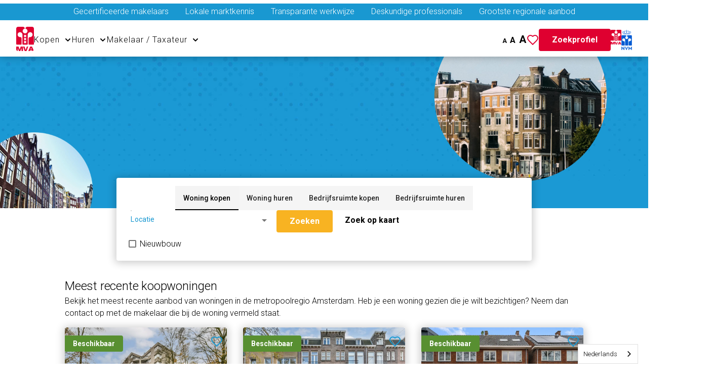

--- FILE ---
content_type: text/html;charset=utf-8
request_url: https://mva.nl/
body_size: 95623
content:
<!DOCTYPE html><html lang="nl" dir="ltr" style="--nav-height:4rem;--nav-height-desktop:7rem"><head><meta charset="utf-8">
<meta name="viewport" content="width=device-width, initial-scale=1">
<title>Makelaar Amsterdam nodig? Grootste aanbod bij MVA‑makelaars</title>
<link rel="preconnect" href="https://fonts.googleapis.com">
<style>
    .sbt-28bec469-c438-4228-b376-e765d1fa927f {
      background-size: cover;
      @media (min-width: 1080px) {
        background-size: cover;
      }
    }
    </style>
<style>
    .sbt-3da92b56-8879-4aa9-a0a4-049198931a91 {
      background-image: url('https://a.storyblok.com/f/311458/914x692/29379c55b0/footer-bg.png/m/filters:quality(100)');
background-size: cover;
min-width: 100%;
      @media (min-width: 1080px) {
        background-size: cover;
      }
    }
    </style>
<style>
    .sbt-3da92b56-8879-4aa9-a0a4-049198931a91-container {
      background-size: cover;
background-position: center center;
      @media (min-width: 1080px) {
        background-size: cover;
background-position: center center;
      }
    }
    </style>
<style>
    .sbt-5aa254d4-91a1-4d08-843d-ee75170cc01c {
      background-image: url('https://a.storyblok.com/f/311458/914x692/29379c55b0/footer-bg.png/m/filters:quality(100)');
background-size: cover;
min-width: 100%;
      @media (min-width: 1080px) {
        background-size: cover;
      }
    }
    </style>
<style>
    .sbt-5aa254d4-91a1-4d08-843d-ee75170cc01c-container {
      background-size: cover;
background-position: center center;
      @media (min-width: 1080px) {
        background-size: cover;
background-position: center center;
      }
    }
    </style>
<style>
    .sbt-0697164f-1095-4df2-9af6-2f3453c95316 {
      color: var(--white-color, inherit);
background-size: cover;
min-width: 100%;
      @media (min-width: 1080px) {
        background-size: cover;
      }
    }
    </style>
<style>
    .sbt-0697164f-1095-4df2-9af6-2f3453c95316-container {
      background-size: cover;
background-position: center center;
      @media (min-width: 1080px) {
        background-size: cover;
background-position: center center;
      }
    }
    </style>
<style>
    .sbt-a63dbf27-5ca9-4088-92fd-1843bd3b97b5 {
      padding-top: 2rem;
background-size: cover;
min-width: 100%;
      @media (min-width: 1080px) {
        background-size: cover;
      }
    }
    </style>
<style>
    .sbt-a63dbf27-5ca9-4088-92fd-1843bd3b97b5-container {
      background-size: cover;
background-position: center center;
      @media (min-width: 1080px) {
        background-size: cover;
background-position: center center;
      }
    }
    </style>
<style>
    .sbt-7c28f35b-13d0-4d55-8047-8bdb10f23bea {
      background-size: cover;
      @media (min-width: 1080px) {
        background-size: cover;
      }
    }
    </style>
<style>
    .sbt-a1f67420-aef6-4b11-a3fa-1448a4678773 {
      background-size: cover;
      @media (min-width: 1080px) {
        background-size: cover;
      }
    }
    </style>
<style>
    .sbt-9653573a-1274-4a01-83cb-a45b1b72d52b {
      background-size: cover;
      @media (min-width: 1080px) {
        background-size: cover;
      }
    }
    </style>
<style>
    .sbt-4ad77e45-dbe2-462a-a33f-d5dd3b0dbf13 {
      background-size: cover;
min-width: 100%;
      @media (min-width: 1080px) {
        background-size: cover;
      }
    }
    </style>
<style>
    .sbt-4ad77e45-dbe2-462a-a33f-d5dd3b0dbf13-container {
      background-size: cover;
background-position: center center;
      @media (min-width: 1080px) {
        background-size: cover;
background-position: center center;
      }
    }
    </style>
<style>
    .sbt-0ac99f87-d926-4b06-bff3-ecc7166d6bbf {
      margin-bottom: 2rem;
background-size: cover;
      @media (min-width: 1080px) {
        background-size: cover;
      }
    }
    </style>
<style>
    .sbt-edb846a1-b7fc-4998-a682-6736923d847d {
      background-size: cover;
min-width: 100%;
      @media (min-width: 1080px) {
        background-size: cover;
      }
    }
    </style>
<style>
    .sbt-edb846a1-b7fc-4998-a682-6736923d847d-container {
      background-size: cover;
background-position: center center;
      @media (min-width: 1080px) {
        background-size: cover;
background-position: center center;
      }
    }
    </style>
<style>
    .sbt-e829aef7-b972-439c-883b-a335a485986b {
      background-color: var(--white-color, inherit);
padding-top: 0.5rem;
padding-bottom: 0.5rem;
padding-left: 0.5rem;
padding-right: 0.5rem;
background-size: cover;
      @media (min-width: 1080px) {
        background-size: cover;
      }
    }
    </style>
<style>
    .sbt-4e82da82-87e9-475c-b47d-db48d52f978e {
      background-size: cover;
      @media (min-width: 1080px) {
        background-size: cover;
      }
    }
    </style>
<style>
    .sbt-11a4a073-d8bd-4dfd-b448-23ca5bd4d9c5 {
      background-color: var(--white-color, inherit);
padding-top: 0.5rem;
padding-bottom: 0.5rem;
padding-left: 0.5rem;
padding-right: 0.5rem;
background-size: cover;
      @media (min-width: 1080px) {
        background-size: cover;
      }
    }
    </style>
<style>
    .sbt-9c681ec8-3597-4f81-83bd-a35441c11584 {
      background-size: cover;
      @media (min-width: 1080px) {
        background-size: cover;
      }
    }
    </style>
<style>
    .sbt-372cf73e-d47b-4fe2-b114-a3f471ce743c {
      background-color: var(--white-color, inherit);
padding-top: 0.5rem;
padding-bottom: 0.5rem;
padding-left: 0.5rem;
padding-right: 0.5rem;
background-size: cover;
      @media (min-width: 1080px) {
        background-size: cover;
      }
    }
    </style>
<style>
    .sbt-2cec5d3f-9cff-4f90-8144-3d8a3233880b {
      background-size: cover;
      @media (min-width: 1080px) {
        background-size: cover;
      }
    }
    </style>
<style>
    .sbt-4719a6d6-cbe1-41d8-9256-2ef4f1dec329 {
      background-size: cover;
      @media (min-width: 1080px) {
        background-size: cover;
      }
    }
    </style>
<style>
    .sbt-77d74dec-072f-4039-ab32-940a117395bb {
      color: var(--white-color, inherit);
padding-bottom: 1.5rem;
background-size: cover;
min-width: 100%;
      @media (min-width: 1080px) {
        background-size: cover;
      }
    }
    </style>
<style>
    .sbt-77d74dec-072f-4039-ab32-940a117395bb-container {
      background-size: cover;
background-position: center center;
      @media (min-width: 1080px) {
        background-size: cover;
background-position: center center;
      }
    }
    </style>
<style>
    .sbt-6f77634e-c8ce-430a-a6ce-f670ca4be791 {
      background-size: cover;
      @media (min-width: 1080px) {
        background-size: cover;
      }
    }
    </style>
<style>
    .sbt-52d40565-e490-4dd5-b86b-095f63dcb986 {
      background-size: cover;
      @media (min-width: 1080px) {
        background-size: cover;
      }
    }
    </style>
<style>
    .sbt-0919d5f9-465f-4a57-8b6e-296b217f4a08 {
      background-size: cover;
      @media (min-width: 1080px) {
        background-size: cover;
      }
    }
    </style>
<style>
    .sbt-3b427ae7-9cd8-494b-989f-4af9a6874a46 {
      padding-top: -2rem;
background-size: cover;
min-height: 40vh;
      @media (min-width: 1080px) {
        min-height: 1rem;
min-width: 1rem;
background-size: cover;
      }
    }
    </style>
<style>
    .sbt-7a6d4ce1-6e6e-4578-988d-7477db102358 {
      color: var(--white-color, inherit);
padding-left: 1rem;
padding-right: 1rem;
margin-top: -3rem;
background-size: cover;
      @media (min-width: 1080px) {
        padding-left: 0rem;
padding-right: 0rem;
margin-top: 0rem;
background-size: cover;
      }
    }
    </style>
<style>
    .sbt-45cb7cb3-f537-4135-bc49-3e4d9871a735 {
      background-size: cover;
min-width: 100%;
      @media (min-width: 1080px) {
        background-size: cover;
      }
    }
    </style>
<style>
    .sbt-45cb7cb3-f537-4135-bc49-3e4d9871a735-container {
      margin-top: -4rem;
background-size: cover;
background-position: center center;
      @media (min-width: 1080px) {
        background-size: cover;
background-position: center center;
      }
    }
    </style>
<style>
    .sbt-289a2aae-f53c-49bd-b36d-e5fb7f1734a3 {
      background-size: cover;
min-width: 100%;
      @media (min-width: 1080px) {
        background-size: cover;
      }
    }
    </style>
<style>
    .sbt-289a2aae-f53c-49bd-b36d-e5fb7f1734a3-container {
      background-size: cover;
background-position: center center;
      @media (min-width: 1080px) {
        background-size: cover;
background-position: center center;
      }
    }
    </style>
<style>
    .sbt-e184b0b2-965e-4c52-9b37-8c76486e044c {
      background-color: var(--white-color, inherit);
padding-top: 1rem;
padding-bottom: 1rem;
padding-left: 1rem;
padding-right: 1rem;
background-size: cover;
min-width: 100%;
      @media (min-width: 1080px) {
        min-width: 50rem;
background-size: cover;
      }
    }
    </style>
<style>
    .sbt-0e0d4cfa-c423-4bd7-8ec0-2502aa9e2b89 {
      background-size: cover;
      @media (min-width: 1080px) {
        background-size: cover;
      }
    }
    </style>
<style>
    .sbt-a1fb0f8d-18cf-4b61-a8e0-901e2bc68060 {
      padding-top: 0.5rem;
background-size: cover;
      @media (min-width: 1080px) {
        background-size: cover;
      }
    }
    </style>
<style>
    .sbt-eb824029-e52b-4db0-a9c3-e9c705a447b1 {
      background-size: cover;
min-width: 100%;
      @media (min-width: 1080px) {
        background-size: cover;
      }
    }
    </style>
<style>
    .sbt-eb824029-e52b-4db0-a9c3-e9c705a447b1-container {
      margin-top: 2rem;
background-size: cover;
background-position: center center;
      @media (min-width: 1080px) {
        background-size: cover;
background-position: center center;
      }
    }
    </style>
<style>
    .sbt-966b8006-316a-4686-81cb-0fe813d69d71 {
      background-size: cover;
      @media (min-width: 1080px) {
        background-size: cover;
      }
    }
    </style>
<style>
    .sbt-00203760-a123-434a-b978-406e808d046c {
      margin-bottom: 1rem;
background-size: cover;
      @media (min-width: 1080px) {
        max-width: 70%;
background-size: cover;
      }
    }
    </style>
<style>
    .sbt-d81da50e-1145-4399-8aeb-23c211066160 {
      background-size: cover;
      @media (min-width: 1080px) {
        background-size: cover;
      }
    }
    </style>
<style>
    .sbt-a720cc3c-0d5f-4c62-8585-5c718bc1463f {
      background-size: cover;
      @media (min-width: 1080px) {
        background-size: cover;
      }
    }
    </style>
<style>
    .sbt-a720cc3c-0d5f-4c62-8585-5c718bc1463f-container {
      margin-top: 2rem;
margin-bottom: 2rem;
background-size: cover;
background-position: center center;
      @media (min-width: 1080px) {
        background-size: cover;
background-position: center center;
      }
    }
    </style>
<style>
    .sbt-84e0293b-f72b-482c-aa70-bd6548fca648 {
      background-color: var(--cta-color, inherit);
background-size: cover;
      @media (min-width: 1080px) {
        background-size: cover;
      }
    }
    </style>
<style>
    .sbt-1cf61a16-1ae0-4593-92b1-cfb38d2a93b2 {
      padding-top: 2rem;
padding-bottom: 2rem;
background-size: cover;
      @media (min-width: 1080px) {
        background-size: cover;
      }
    }
    </style>
<style>
    .sbt-1cf61a16-1ae0-4593-92b1-cfb38d2a93b2-container {
      background-color: var(--light-grey-color, inherit);
margin-top: 2rem;
margin-bottom: 2rem;
background-size: cover;
background-position: center center;
      @media (min-width: 1080px) {
        background-size: cover;
background-position: center center;
      }
    }
    </style>
<style>
    .sbt-31f2fd78-5679-4a8f-8a54-bd5159799430 {
      background-size: cover;
      @media (min-width: 1080px) {
        background-size: cover;
      }
    }
    </style>
<style>
    .sbt-31f2fd78-5679-4a8f-8a54-bd5159799430-container {
      background-size: cover;
background-position: center center;
      @media (min-width: 1080px) {
        background-size: cover;
background-position: center center;
      }
    }
    </style>
<style>
    .sbt-c9ca1a06-cb0c-48eb-9466-57e2a0a07293 {
      padding-left: 2rem;
padding-right: 2rem;
background-size: cover;
min-width: 100%;
      @media (min-width: 1080px) {
        padding-left: 0rem;
padding-right: 0rem;
background-size: cover;
      }
    }
    </style>
<style>
    .sbt-c9ca1a06-cb0c-48eb-9466-57e2a0a07293-container {
      background-size: cover;
background-position: center center;
      @media (min-width: 1080px) {
        background-size: cover;
background-position: center center;
      }
    }
    </style>
<style>
    .sbt-587ac88e-715d-4137-aad7-0065a10c2115 {
      background-size: cover;
      @media (min-width: 1080px) {
        background-size: cover;
      }
    }
    </style>
<style>
    .sbt-2f57feb6-287a-4869-9d51-623ac891b113 {
      margin-right: 5rem;
background-size: cover;
min-width: 100%;
      @media (min-width: 1080px) {
        background-size: cover;
      }
    }
    </style>
<style>
    .sbt-a0a81af1-808c-4f68-b0f8-f8ef4b959543 {
      background-size: cover;
min-height: 100%;
width: 100%;
      @media (min-width: 1080px) {
        background-size: cover;
      }
    }
    </style>
<style>
    .sbt-4f2c03b9-a916-4026-ba1b-7153c9d96198 {
      padding-top: 2rem;
padding-bottom: 2rem;
background-size: cover;
      @media (min-width: 1080px) {
        background-size: cover;
      }
    }
    </style>
<style>
    .sbt-4f2c03b9-a916-4026-ba1b-7153c9d96198-container {
      background-color: var(--white-color, inherit);
background-size: cover;
background-position: center center;
      @media (min-width: 1080px) {
        background-size: cover;
background-position: center center;
      }
    }
    </style>
<style>
    .sbt-98070689-533f-4bfe-bc2a-c8981a7144c6 {
      background-size: cover;
min-width: 100%;
      @media (min-width: 1080px) {
        background-size: cover;
      }
    }
    </style>
<style>
    .sbt-98070689-533f-4bfe-bc2a-c8981a7144c6-container {
      background-size: cover;
background-position: center center;
      @media (min-width: 1080px) {
        background-size: cover;
background-position: center center;
      }
    }
    </style>
<style>
    .sbt-093603b8-880d-4b7f-b48d-b2d06100d6a9 {
      background-size: cover;
      @media (min-width: 1080px) {
        background-size: cover;
      }
    }
    </style>
<style>
    .sbt-2a04196d-bb6a-4339-93ab-a839a7da25ce {
      color: var(--white-color, inherit);
padding-top: 2rem;
padding-bottom: 2rem;
background-size: cover;
min-width: 100%;
      @media (min-width: 1080px) {
        background-size: cover;
      }
    }
    </style>
<style>
    .sbt-2a04196d-bb6a-4339-93ab-a839a7da25ce-container {
      background-color: var(--primary-color, inherit);
background-size: cover;
background-position: center center;
      @media (min-width: 1080px) {
        background-size: cover;
background-position: center center;
      }
    }
    </style>
<style>
    .sbt-4fa62653-126b-42a7-92ca-63ac3bb91246 {
      background-size: cover;
      @media (min-width: 1080px) {
        background-size: cover;
      }
    }
    </style>
<style>
    .sbt-fe45f61d-6abd-4986-a1e4-f5ea585fad5a {
      background-size: cover;
      @media (min-width: 1080px) {
        background-size: cover;
      }
    }
    </style>
<style>
    .sbt-178fb4e3-4321-49bc-b1da-b7fb613cb784 {
      background-size: cover;
      @media (min-width: 1080px) {
        background-size: cover;
      }
    }
    </style>
<style>
    .sbt-90ecbabd-136d-4e16-96a1-362f79d6cea6 {
      color: var(--white-color, inherit);
padding-top: 2rem;
padding-bottom: 2rem;
background-size: cover;
min-width: 100%;
      @media (min-width: 1080px) {
        background-size: cover;
      }
    }
    </style>
<style>
    .sbt-90ecbabd-136d-4e16-96a1-362f79d6cea6-container {
      background-color: var(--primary-color, inherit);
background-size: cover;
background-position: center center;
      @media (min-width: 1080px) {
        background-size: cover;
background-position: center center;
      }
    }
    </style>
<style>
    .sbt-0fbd2797-029c-4043-8016-d5e0d4f54406 {
      background-size: cover;
      @media (min-width: 1080px) {
        background-size: cover;
      }
    }
    </style>
<style>
    .sbt-1daf3064-e327-4a14-b6d9-ca328ee2dce5 {
      background-size: cover;
      @media (min-width: 1080px) {
        background-size: cover;
      }
    }
    </style>
<style>
    .sbt-cc909086-f432-4f2c-8516-15708f6a3025 {
      background-size: cover;
      @media (min-width: 1080px) {
        background-size: cover;
      }
    }
    </style>
<style>
    .sbt-073e6066-91be-4cfc-9761-56ae01e48674 {
      color: var(--white-color, inherit);
padding-top: 2rem;
padding-bottom: 2rem;
background-size: cover;
min-width: 100%;
      @media (min-width: 1080px) {
        background-size: cover;
      }
    }
    </style>
<style>
    .sbt-073e6066-91be-4cfc-9761-56ae01e48674-container {
      background-color: var(--primary-color, inherit);
background-size: cover;
background-position: center center;
      @media (min-width: 1080px) {
        background-size: cover;
background-position: center center;
      }
    }
    </style>
<style>
    .sbt-f251dbb1-f3c3-4433-8fd4-5ed9135f9779 {
      background-size: cover;
      @media (min-width: 1080px) {
        background-size: cover;
      }
    }
    </style>
<style>
    .sbt-5aac837a-da88-4bfb-a7b5-c4282ca10ad1 {
      background-size: cover;
      @media (min-width: 1080px) {
        background-size: cover;
      }
    }
    </style>
<style>
    .sbt-9b3d5e36-3fbd-4693-b3f4-02880aeacf7c {
      padding-top: 2rem;
padding-bottom: 2rem;
background-size: cover;
      @media (min-width: 1080px) {
        background-size: cover;
      }
    }
    </style>
<style>
    .sbt-9b3d5e36-3fbd-4693-b3f4-02880aeacf7c-container {
      background-size: cover;
background-position: center center;
      @media (min-width: 1080px) {
        background-size: cover;
background-position: center center;
      }
    }
    </style>
<style>
    .sbt-9d067c90-5587-4bb1-8b47-02944403c4cc {
      background-color: var(--white-color, inherit);
padding-top: 1rem;
padding-bottom: 1rem;
padding-left: 1rem;
padding-right: 1rem;
background-image: url('https://a.storyblok.com/f/311458/1024x684/74e33302f3/lachende-moeder-en-kind-op-bank-in-woonkamer-resized.jpg/m/filters:quality(75)');
background-size: cover;
background-position: center center;
min-height: 15rem;
      @media (min-width: 1080px) {
        min-height: 25rem;
background-size: cover;
      }
    }
    </style>
<style>
    .sbt-fcb2bbc3-6e0f-4fe9-9459-5e09f9250897 {
      background-size: cover;
      @media (min-width: 1080px) {
        background-size: cover;
      }
    }
    </style>
<style>
    .sbt-9f55f264-38a9-4196-88cc-4d5e518cd79b {
      background-color: var(--white-color, inherit);
padding-top: 1rem;
padding-bottom: 1rem;
padding-left: 1rem;
padding-right: 1rem;
background-image: url('https://a.storyblok.com/f/311458/314x400/fb2f949c0c/constructie-nieuwbouw.jpg/m/filters:quality(75)');
background-size: cover;
background-position: center center;
min-height: 15rem;
      @media (min-width: 1080px) {
        min-height: 25rem;
background-size: cover;
      }
    }
    </style>
<style>
    .sbt-f66e8265-b244-4899-ba41-19409060754a {
      background-size: cover;
      @media (min-width: 1080px) {
        background-size: cover;
      }
    }
    </style>
<style>
    .sbt-b7d8247d-2cac-4ad5-818f-ebbf71c7d3ae {
      background-color: var(--white-color, inherit);
padding-top: 1rem;
padding-bottom: 1rem;
padding-left: 1rem;
padding-right: 1rem;
background-image: url('https://a.storyblok.com/f/311458/1024x683/7db1dc92bc/pexels-anna-nekrashevich-7552374.jpg/m/');
background-size: cover;
background-position: center center;
min-height: 15rem;
      @media (min-width: 1080px) {
        min-height: 25rem;
background-size: cover;
      }
    }
    </style>
<style>
    .sbt-3fb7aec0-3111-456f-8dce-bd812e5673f2 {
      background-size: cover;
      @media (min-width: 1080px) {
        background-size: cover;
background-position: center center;
      }
    }
    </style>
<style>
    .sbt-0b296efc-5343-4a91-9fe0-baf17497d24c {
      background-size: cover;
min-width: 100%;
      @media (min-width: 1080px) {
        background-size: cover;
      }
    }
    </style>
<style>
    .sbt-0b296efc-5343-4a91-9fe0-baf17497d24c-container {
      margin-top: 2rem;
margin-bottom: 3rem;
background-size: cover;
background-position: center center;
      @media (min-width: 1080px) {
        background-size: cover;
background-position: center center;
      }
    }
    </style>
<style>
    .sbt-3173253d-0b68-4ba6-ae19-86ef8c3ab844 {
      background-size: cover;
min-width: 100%;
      @media (min-width: 1080px) {
        background-size: cover;
      }
    }
    </style>
<style>
    .sbt-3173253d-0b68-4ba6-ae19-86ef8c3ab844-container {
      margin-bottom: 1rem;
background-size: cover;
background-position: center center;
      @media (min-width: 1080px) {
        background-size: cover;
background-position: center center;
      }
    }
    </style>
<style>
    .sbt-b3b186dc-3f2b-4020-9093-cd0d5eeeee9e {
      background-size: cover;
      @media (min-width: 1080px) {
        background-size: cover;
      }
    }
    </style>
<style>
    .sbt-22b838b7-24b5-43df-a73a-502a97d52f43 {
      background-size: cover;
      @media (min-width: 1080px) {
        background-size: cover;
      }
    }
    </style>
<style>
    .sbt-c9c788ed-ee34-4e91-aa0c-26b5632bdbbb {
      background-size: cover;
min-width: 100%;
      @media (min-width: 1080px) {
        background-size: cover;
      }
    }
    </style>
<style>
    .sbt-c9c788ed-ee34-4e91-aa0c-26b5632bdbbb-container {
      background-size: cover;
background-position: center center;
      @media (min-width: 1080px) {
        background-size: cover;
background-position: center center;
      }
    }
    </style>
<style>
    .sbt-a5d39194-2165-4767-a536-84c6cdf8c8a4 {
      background-size: cover;
      @media (min-width: 1080px) {
        background-size: cover;
      }
    }
    </style>
<style>
    .sbt-ecf2ec9f-2c2c-4281-8f90-c2ceb4dba641 {
      background-size: cover;
      @media (min-width: 1080px) {
        background-size: cover;
      }
    }
    </style>
<style>
    .sbt-43a83c97-a4c8-4b2d-ac26-fd817c9eee02 {
      background-size: cover;
      @media (min-width: 1080px) {
        background-size: cover;
      }
    }
    </style>
<style>
    .sbt-77ceeb43-c794-4802-8d72-d6b98c812be9 {
      background-color: var(--cta-color, inherit);
background-size: cover;
      @media (min-width: 1080px) {
        background-size: cover;
      }
    }
    </style>
<style>
    .sbt-e0789bb5-edf4-41b1-af2b-77330c177166 {
      padding-top: 0.5rem;
background-size: cover;
      @media (min-width: 1080px) {
        background-size: cover;
      }
    }
    </style>
<style>
    .sbt-cc45ff86-dbc1-481c-acbf-a986183abb94 {
      background-color: var(--white-color, inherit);
background-size: cover;
min-height: 4rem;
      @media (min-width: 1080px) {
        min-height: 7rem;
min-width: 7rem;
background-size: cover;
      }
    }
    </style>
<style>
    .sbt-74b29c62-ce0e-4d20-a4ad-43014b62f32a {
      color: var(--white-color, inherit);
padding-top: 0.3rem;
padding-bottom: 0.3rem;
background-size: cover;
min-height: 1;
min-width: 100%;
      @media (min-width: 1080px) {
        background-size: cover;
      }
    }
    </style>
<style>
    .sbt-74b29c62-ce0e-4d20-a4ad-43014b62f32a-container {
      background-color: var(--primary-color, inherit);
background-size: cover;
background-position: center center;
      @media (min-width: 1080px) {
        background-size: cover;
background-position: center center;
      }
    }
    </style>
<style>
    .sbt-c3359587-4dd8-4449-9927-1c81a2cfacc7 {
      background-size: cover;
      @media (min-width: 1080px) {
        background-size: cover;
      }
    }
    </style>
<style>
    .sbt-7a90bfc8-5a81-4aca-a2ec-57e3f89be885 {
      background-size: cover;
      @media (min-width: 1080px) {
        background-size: cover;
      }
    }
    </style>
<style>
    .sbt-22fe6c6e-7b11-45ba-8026-1b9f1977601f {
      background-size: cover;
      @media (min-width: 1080px) {
        background-size: cover;
      }
    }
    </style>
<style>
    .sbt-c7d6fdef-70ab-42ee-9b58-d565f3d79ac8 {
      background-size: cover;
      @media (min-width: 1080px) {
        background-size: cover;
      }
    }
    </style>
<style>
    .sbt-46e9b0e5-ff0a-42a6-aeb1-6eec5bb17232 {
      background-size: cover;
      @media (min-width: 1080px) {
        background-size: cover;
      }
    }
    </style>
<style>
    .sbt-282dd450-2c96-43fc-87b5-a1e7f2571153 {
      background-size: cover;
min-width: 100%;
      @media (min-width: 1080px) {
        background-size: cover;
      }
    }
    </style>
<style>
    .sbt-282dd450-2c96-43fc-87b5-a1e7f2571153-container {
      background-size: cover;
background-position: center center;
      @media (min-width: 1080px) {
        background-size: cover;
background-position: center center;
      }
    }
    </style>
<style>
    .sbt-a6276805-cb3f-4725-b520-35c6c20e5660 {
      background-size: cover;
      @media (min-width: 1080px) {
        background-size: cover;
      }
    }
    </style>
<style>
    .sbt-a6276805-cb3f-4725-b520-35c6c20e5660-container {
      background-size: cover;
background-position: center center;
      @media (min-width: 1080px) {
        background-size: cover;
background-position: center center;
      }
    }
    </style>
<style>
    .sbt-76f51b72-8197-48c6-ba1d-c1aa3b020a96 {
      background-size: cover;
      @media (min-width: 1080px) {
        background-size: cover;
      }
    }
    </style>
<style>
    .sbt-31c8e7e1-fd80-4b8a-897e-31bdb4f79008 {
      padding-top: 0rem;
padding-bottom: 0rem;
background-size: cover;
max-height: 3rem;
      @media (min-width: 1080px) {
        max-height: 5rem;
padding-top: 0.5rem;
padding-bottom: 0.5rem;
background-size: cover;
      }
    }
    </style>
<style>
    .sbt-16065844-f635-4e38-b6e0-c3cc84f76e84 {
      background-size: cover;
min-height: 5%;
      @media (min-width: 1080px) {
        background-size: cover;
      }
    }
    </style>
<style>
    .sbt-a6f6aaf7-53d4-4011-bf1c-a4a1fd876a25 {
      background-size: cover;
      @media (min-width: 1080px) {
        background-size: cover;
      }
    }
    </style>
<style>
    .sbt-a6f6aaf7-53d4-4011-bf1c-a4a1fd876a25-container {
      background-size: cover;
background-position: center center;
      @media (min-width: 1080px) {
        background-size: cover;
background-position: center center;
      }
    }
    </style>
<style>
    .sbt-72986023-7e54-48f1-90dd-fb4deeb5208f {
      background-size: cover;
      @media (min-width: 1080px) {
        background-size: cover;
      }
    }
    </style>
<style>
    .sbt-a079cc48-774c-4659-88c9-55a998ec0dc2 {
      color: var(--secondary-color, inherit);
background-size: cover;
      @media (min-width: 1080px) {
        background-size: cover;
      }
    }
    </style>
<style>
    .sbt-9a38b005-e04a-445f-a9c0-a1a7c49f3cb9 {
      background-size: cover;
      @media (min-width: 1080px) {
        background-size: cover;
      }
    }
    </style>
<style>
    .sbt-963cea5d-7413-48a5-b210-0c604adb6524 {
      background-size: cover;
      @media (min-width: 1080px) {
        background-size: cover;
      }
    }
    </style>
<style>
    .sbt-e67e5a08-a113-4378-aa25-bde682210aed {
      background-color: var(--secondary-color, inherit);
background-size: cover;
      @media (min-width: 1080px) {
        background-size: cover;
      }
    }
    </style>
<style>
    .sbt-69e6040f-2be4-4959-92b8-7744cbfab2de {
      background-size: cover;
      @media (min-width: 1080px) {
        background-size: cover;
      }
    }
    </style>
<style>
    .sbt-69e6040f-2be4-4959-92b8-7744cbfab2de-container {
      background-size: cover;
background-position: center center;
      @media (min-width: 1080px) {
        background-size: cover;
background-position: center center;
      }
    }
    </style>
<style>
    .sbt-ebe62b39-fcfa-4b04-92c7-0aeaac3defe3 {
      background-size: cover;
max-height: 1.8rem;
      @media (min-width: 1080px) {
        background-size: cover;
      }
    }
    </style>
<style>
    .sbt-b9a58eac-a270-439c-8f92-e68baf62c1cf {
      background-size: cover;
max-height: 2.5rem;
      @media (min-width: 1080px) {
        background-size: cover;
      }
    }
    </style>
<style>
    .sbt-26fec1db-1f8a-467b-9bf6-1f5057d18e64 {
      background-size: cover;
background-position: center center;
      @media (min-width: 1080px) {
        background-size: cover;
background-position: center center;
      }
    }
    </style>
<style>
    .sbt-fd449fc6-f4ea-49b7-9b0c-3d136835467b {
      background-color: var(--cta-color, inherit);
background-size: cover;
      @media (min-width: 1080px) {
        background-size: cover;
      }
    }
    </style>
<link rel="stylesheet" href="/_nuxt/style.BvSQkGmk.css" crossorigin="">
<link rel="modulepreload" as="script" crossorigin="" href="/_nuxt/C-dvrvGw.js">
<link rel="modulepreload" as="script" crossorigin="" href="/_nuxt/C82HRDpp.js">
<link rel="modulepreload" as="script" crossorigin="" href="/_nuxt/CdfOYXFH.js">
<link rel="modulepreload" as="script" crossorigin="" href="/_nuxt/BiUiCDEw.js">
<link rel="modulepreload" as="script" crossorigin="" href="/_nuxt/EWP4mfMP.js">
<link rel="modulepreload" as="script" crossorigin="" href="/_nuxt/DsosxMkm.js">
<link rel="modulepreload" as="script" crossorigin="" href="/_nuxt/CSBTI9Gj.js">
<link rel="modulepreload" as="script" crossorigin="" href="/_nuxt/iBs9Sawi.js">
<link rel="modulepreload" as="script" crossorigin="" href="/_nuxt/CXRT9pr4.js">
<link rel="modulepreload" as="script" crossorigin="" href="/_nuxt/BjwfVMdI.js">
<link rel="modulepreload" as="script" crossorigin="" href="/_nuxt/D0NGnvec.js">
<link rel="modulepreload" as="script" crossorigin="" href="/_nuxt/BP7kF6GN.js">
<link rel="modulepreload" as="script" crossorigin="" href="/_nuxt/jBpMx6JE.js">
<link rel="modulepreload" as="script" crossorigin="" href="/_nuxt/1K8ALc0p.js">
<link rel="modulepreload" as="script" crossorigin="" href="/_nuxt/DI9VHrJh.js">
<link rel="modulepreload" as="script" crossorigin="" href="/_nuxt/BGLZ_mym.js">
<link rel="modulepreload" as="script" crossorigin="" href="/_nuxt/D_BI_yDe.js">
<link rel="modulepreload" as="script" crossorigin="" href="/_nuxt/B1nKNXn_.js">
<link rel="modulepreload" as="script" crossorigin="" href="/_nuxt/SGrL5wos.js">
<link rel="modulepreload" as="script" crossorigin="" href="/_nuxt/CyGQ93tA.js">
<link rel="modulepreload" as="script" crossorigin="" href="/_nuxt/DtJnZwvj.js">
<link rel="modulepreload" as="script" crossorigin="" href="/_nuxt/CJX2avqb.js">
<link rel="modulepreload" as="script" crossorigin="" href="/_nuxt/BmyO1cCu.js">
<link rel="modulepreload" as="script" crossorigin="" href="/_nuxt/9QQg4Iti.js">
<link rel="modulepreload" as="script" crossorigin="" href="/_nuxt/ChIiVks7.js">
<link rel="modulepreload" as="script" crossorigin="" href="/_nuxt/BpRQkpsg.js">
<link rel="modulepreload" as="script" crossorigin="" href="/_nuxt/DfMb0SAG.js">
<link rel="modulepreload" as="script" crossorigin="" href="/_nuxt/2zDOEpn9.js">
<link rel="modulepreload" as="script" crossorigin="" href="/_nuxt/BdejpTLl.js">
<link rel="modulepreload" as="script" crossorigin="" href="/_nuxt/DqY7GqLj.js">
<link rel="modulepreload" as="script" crossorigin="" href="/_nuxt/CEnGkJAH.js">
<link rel="modulepreload" as="script" crossorigin="" href="/_nuxt/CB1SJorM.js">
<link rel="modulepreload" as="script" crossorigin="" href="/_nuxt/L0MiRU-j.js">
<link rel="modulepreload" as="script" crossorigin="" href="/_nuxt/BjYP5sR0.js">
<link rel="modulepreload" as="script" crossorigin="" href="/_nuxt/DamtlgVs.js">
<link rel="modulepreload" as="script" crossorigin="" href="/_nuxt/BjpndPLS.js">
<link rel="modulepreload" as="script" crossorigin="" href="/_nuxt/B_H10eyw.js">
<link rel="modulepreload" as="script" crossorigin="" href="/_nuxt/Dv-I2aIr.js">
<link rel="modulepreload" as="script" crossorigin="" href="/_nuxt/Cn_HAKaZ.js">
<link rel="modulepreload" as="script" crossorigin="" href="/_nuxt/B-kFpjB1.js">
<link rel="modulepreload" as="script" crossorigin="" href="/_nuxt/CyeYems-.js">
<link rel="modulepreload" as="script" crossorigin="" href="/_nuxt/7V0feAAB.js">
<link rel="modulepreload" as="script" crossorigin="" href="/_nuxt/DdsaiPtN.js">
<link rel="modulepreload" as="script" crossorigin="" href="/_nuxt/3MTMW05i.js">
<link rel="modulepreload" as="script" crossorigin="" href="/_nuxt/C9TzvQbD.js">
<link rel="modulepreload" as="script" crossorigin="" href="/_nuxt/B-xtg82u.js">
<link rel="modulepreload" as="script" crossorigin="" href="/_nuxt/EZ_QTNOn.js">
<link rel="modulepreload" as="script" crossorigin="" href="/_nuxt/CM9_TKSe.js">
<link rel="modulepreload" as="script" crossorigin="" href="/_nuxt/BQNsjdYV.js">
<link rel="modulepreload" as="script" crossorigin="" href="/_nuxt/CaliulC9.js">
<link rel="modulepreload" as="script" crossorigin="" href="/_nuxt/1tyURsZA.js">
<link rel="modulepreload" as="script" crossorigin="" href="/_nuxt/CFKsbFpZ.js">
<link rel="modulepreload" as="script" crossorigin="" href="/_nuxt/DtzbtoZc.js">
<link rel="modulepreload" as="script" crossorigin="" href="/_nuxt/DsNDnWAS.js">
<link rel="modulepreload" as="script" crossorigin="" href="/_nuxt/Dti3rMOF.js">
<link rel="modulepreload" as="script" crossorigin="" href="/_nuxt/Bzmka5Fh.js">
<link rel="modulepreload" as="script" crossorigin="" href="/_nuxt/CkCk69Tm.js">
<link rel="modulepreload" as="script" crossorigin="" href="/_nuxt/D9zklF-8.js">
<link rel="modulepreload" as="script" crossorigin="" href="/_nuxt/CzyLkr9i.js">
<link rel="modulepreload" as="script" crossorigin="" href="/_nuxt/D0e67DEI.js">
<link rel="modulepreload" as="script" crossorigin="" href="/_nuxt/DzYvU7mh.js">
<link rel="modulepreload" as="script" crossorigin="" href="/_nuxt/B9ZJUTsp.js">
<link rel="modulepreload" as="script" crossorigin="" href="/_nuxt/DhdJisJs.js">
<link rel="modulepreload" as="script" crossorigin="" href="/_nuxt/CHZtMfdg.js">
<link rel="modulepreload" as="script" crossorigin="" href="/_nuxt/Bl-xUlwb.js">
<link rel="modulepreload" as="script" crossorigin="" href="/_nuxt/D1WhnYU8.js">
<link rel="modulepreload" as="script" crossorigin="" href="/_nuxt/5Oigfr6i.js">
<link rel="modulepreload" as="script" crossorigin="" href="/_nuxt/Cf4Fe0vh.js">
<link rel="modulepreload" as="script" crossorigin="" href="/_nuxt/CJebrXOQ.js">
<link rel="modulepreload" as="script" crossorigin="" href="/_nuxt/9tyRo9hA.js">
<link rel="modulepreload" as="script" crossorigin="" href="/_nuxt/BGWWhH68.js">
<link rel="modulepreload" as="script" crossorigin="" href="/_nuxt/BtJ0ElF5.js">
<link rel="modulepreload" as="script" crossorigin="" href="/_nuxt/CYW4B6HG.js">
<link rel="modulepreload" as="script" crossorigin="" href="/_nuxt/BTPYV1bq.js">
<link rel="modulepreload" as="script" crossorigin="" href="/_nuxt/BLGSdlxr.js">
<link rel="modulepreload" as="script" crossorigin="" href="/_nuxt/DR2hxV6U.js">
<link rel="modulepreload" as="script" crossorigin="" href="/_nuxt/Cm8ZGtSu.js">
<link rel="modulepreload" as="script" crossorigin="" href="/_nuxt/BaDKPakZ.js">
<link rel="modulepreload" as="script" crossorigin="" href="/_nuxt/6Shgl5E9.js">
<link rel="modulepreload" as="script" crossorigin="" href="/_nuxt/BjQvprFm.js">
<link rel="modulepreload" as="script" crossorigin="" href="/_nuxt/Ja4X3Qjc.js">
<link rel="modulepreload" as="script" crossorigin="" href="/_nuxt/Cdfe-7IG.js">
<link rel="modulepreload" as="script" crossorigin="" href="/_nuxt/UX1ZmYZe.js">
<link rel="modulepreload" as="script" crossorigin="" href="/_nuxt/4saaHO3S.js">
<link rel="modulepreload" as="script" crossorigin="" href="/_nuxt/BT7EE56d.js">
<link rel="modulepreload" as="script" crossorigin="" href="/_nuxt/Bigc91e6.js">
<link rel="modulepreload" as="script" crossorigin="" href="/_nuxt/BcXzlaie.js">
<link rel="modulepreload" as="script" crossorigin="" href="/_nuxt/D3c1HRjE.js">
<link rel="modulepreload" as="script" crossorigin="" href="/_nuxt/BlNM1smL.js">
<link rel="modulepreload" as="script" crossorigin="" href="/_nuxt/Ci8kY5fr.js">
<link rel="modulepreload" as="script" crossorigin="" href="/_nuxt/DQ6WUV1Q.js">
<link rel="modulepreload" as="script" crossorigin="" href="/_nuxt/UUFkDMJo.js">
<link rel="modulepreload" as="script" crossorigin="" href="/_nuxt/DC1Gi8j8.js">
<link rel="modulepreload" as="script" crossorigin="" href="/_nuxt/DpOLYaqZ.js">
<link rel="modulepreload" as="script" crossorigin="" href="/_nuxt/BehplnVe.js">
<link rel="modulepreload" as="script" crossorigin="" href="/_nuxt/u1XHOGRZ.js">
<link rel="modulepreload" as="script" crossorigin="" href="/_nuxt/Dpi31RiD.js">
<link rel="modulepreload" as="script" crossorigin="" href="/_nuxt/D_ICMqJw.js">
<link rel="modulepreload" as="script" crossorigin="" href="/_nuxt/D1HFVxCp.js">
<link rel="modulepreload" as="script" crossorigin="" href="/_nuxt/DavWKpUQ.js">
<link rel="modulepreload" as="script" crossorigin="" href="/_nuxt/D880ChYw.js">
<link rel="modulepreload" as="script" crossorigin="" href="/_nuxt/BNb5P3Qr.js">
<link rel="modulepreload" as="script" crossorigin="" href="/_nuxt/B9KVAfm0.js">
<link rel="modulepreload" as="script" crossorigin="" href="/_nuxt/D_X6vuDa.js">
<link rel="modulepreload" as="script" crossorigin="" href="/_nuxt/XbSoogZy.js">
<link rel="modulepreload" as="script" crossorigin="" href="/_nuxt/DdnGBft3.js">
<link rel="modulepreload" as="script" crossorigin="" href="/_nuxt/CwtIfeSC.js">
<link rel="modulepreload" as="script" crossorigin="" href="/_nuxt/CQopsrVO.js">
<link rel="modulepreload" as="script" crossorigin="" href="/_nuxt/DX4M6Zql.js">
<link rel="modulepreload" as="script" crossorigin="" href="/_nuxt/Rbi0yKbS.js">
<link rel="modulepreload" as="script" crossorigin="" href="/_nuxt/bUMxF5Sv.js">
<link rel="modulepreload" as="script" crossorigin="" href="/_nuxt/CCuI9LY4.js">
<link rel="modulepreload" as="script" crossorigin="" href="/_nuxt/BypT4bXL.js">
<link rel="preload" as="fetch" fetchpriority="low" crossorigin="anonymous" href="/_nuxt/builds/meta/74976001-cfa3-4428-ada5-96cdbd66d37c.json">
<link rel="prefetch" as="script" crossorigin="" href="/_nuxt/DKoCTLBU.js">
<link rel="prefetch" as="script" crossorigin="" href="/_nuxt/BoGN2G5o.js">
<link rel="prefetch" as="script" crossorigin="" href="/_nuxt/CPDVJPyM.js">
<link rel="prefetch" as="script" crossorigin="" href="/_nuxt/CpJtsADB.js">
<link rel="prefetch" as="script" crossorigin="" href="/_nuxt/DD5bZxWZ.js">
<link rel="prefetch" as="script" crossorigin="" href="/_nuxt/jz_DqPDV.js">
<link rel="prefetch" as="script" crossorigin="" href="/_nuxt/uSDGHsU7.js">
<link rel="prefetch" as="script" crossorigin="" href="/_nuxt/Ce-Q85uA.js">
<link rel="prefetch" as="script" crossorigin="" href="/_nuxt/DZo3lhbv.js">
<link rel="prefetch" as="script" crossorigin="" href="/_nuxt/Bh718djl.js">
<link rel="prefetch" as="script" crossorigin="" href="/_nuxt/DsRq5OtY.js">
<link rel="prefetch" as="script" crossorigin="" href="/_nuxt/w_C8oyLs.js">
<link rel="prefetch" as="script" crossorigin="" href="/_nuxt/CzoaTLwK.js">
<link rel="prefetch" as="script" crossorigin="" href="/_nuxt/B-tpqRCh.js">
<link rel="prefetch" as="script" crossorigin="" href="/_nuxt/BKEpxs2x.js">
<link rel="prefetch" as="script" crossorigin="" href="/_nuxt/BDpKLj0A.js">
<link rel="prefetch" as="script" crossorigin="" href="/_nuxt/CvtXE1ol.js">
<link rel="prefetch" as="script" crossorigin="" href="/_nuxt/IBUqssJQ.js">
<link rel="prefetch" as="script" crossorigin="" href="/_nuxt/L-cRjkNN.js">
<link rel="prefetch" as="script" crossorigin="" href="/_nuxt/BFTAoq-I.js">
<link rel="prefetch" as="script" crossorigin="" href="/_nuxt/CTj2TvCf.js">
<link rel="prefetch" as="script" crossorigin="" href="/_nuxt/Bw5o916k.js">
<link rel="prefetch" as="script" crossorigin="" href="/_nuxt/xA8ukxby.js">
<link rel="prefetch" as="script" crossorigin="" href="/_nuxt/CUnCJXGx.js">
<link rel="prefetch" as="script" crossorigin="" href="/_nuxt/BAzqAIbB.js">
<link rel="prefetch" as="script" crossorigin="" href="/_nuxt/Ctq7pQRz.js">
<link rel="prefetch" as="script" crossorigin="" href="/_nuxt/D7WDPZ_c.js">
<link rel="prefetch" as="script" crossorigin="" href="/_nuxt/DWPiOEib.js">
<link rel="prefetch" as="script" crossorigin="" href="/_nuxt/BdQ2rGRn.js">
<link rel="prefetch" as="script" crossorigin="" href="/_nuxt/DJQwF1Ol.js">
<link rel="prefetch" as="script" crossorigin="" href="/_nuxt/DC2XBmXD.js">
<link rel="prefetch" as="script" crossorigin="" href="/_nuxt/8iTmevy5.js">
<link rel="prefetch" as="script" crossorigin="" href="/_nuxt/BM9GrHav.js">
<meta property="og:title" content="Makelaar Amsterdam nodig? Grootste aanbod bij MVA‑makelaars">
<meta name="name" content="Makelaar Amsterdam nodig? Grootste aanbod bij MVA‑makelaars">
<meta name="description" content="Ontdek het grootste lokale woning‑ en bedrijfspandaanbod van Groot-Amsterdam. Al onze 300+ MVA‑makelaarskantoren publiceren hun actuele aanbod op mva.nl.">
<meta property="og:description" content="Ontdek het grootste lokale woning‑ en bedrijfspandaanbod van Groot-Amsterdam. Al onze 300+ MVA‑makelaarskantoren publiceren hun actuele aanbod op mva.nl.">
<meta name="keywords" content="makelaar amsterdam, makelaars amsterdam, mva makelaars, gecertificeerde makelaar amsterdam, woning kopen amsterdam, woning verkopen amsterdam, huis huren amsterdam, huis verhuren amsterdam, makelaarsvereniging amsterdam, betrouwbare makelaar amsterdam, lokale makelaar amsterdam, grootste woningaanbod amsterdam, bedrijfspand amsterdam huren, bedrijfspand amsterdam kopen, mva aangesloten makelaars, erkende makelaar amsterdam">
<meta property="og:image" content="https://a.storyblok.com/f/311458/4160x6240/64ed88b2c8/pexels-matreding-17719771.jpg">
<meta property="og:image:width" content="1200">
<meta property="og:image:height" content="1200">
<meta name="robots" content="all">
<link rel="icon" type="image/x-icon" href="https://cdn.realmark.cloud/marketsuite/media/favicon/9b522216-31bb-443c-aa40-8fc7710c09a2/mva-favicon.svg">
<link rel="canonical" href="https://mva.nl/">
<script type="application/ld+json">{"@context":"https://schema.org","@type":"WebPage","name":"Makelaar Amsterdam nodig? Grootste aanbod bij MVA‑makelaars","description":"Ontdek het grootste lokale woning‑ en bedrijfspandaanbod van Groot-Amsterdam. Al onze 300+ MVA‑makelaarskantoren publiceren hun actuele aanbod op mva.nl."}</script>
<script type="module" src="/_nuxt/C-dvrvGw.js" crossorigin=""></script><script type="application/json" id="weglot-data">{"allLanguageUrls":{"nl":"https://mva.nl","en":"https://mva.nl/en"},"originalCanonicalUrl":"https://mva.nl/","originalPath":"/","settings":{"auto_switch":false,"auto_switch_fallback":null,"category":10,"custom_settings":{"button_style":{"with_name":true,"full_name":true,"is_dropdown":true,"with_flags":false,"flag_type":"rectangle_mat","custom_css":""},"switchers":[],"translate_search":false,"loading_bar":true,"hide_switcher":false,"wait_transition":true,"definitions":{"urls":[]}},"deleted_at":null,"dynamics":[{"value":".wg-translate"},{"value":".q-virtual-scroll__content"},{"value":".q-field .q-field__label"},{"value":".form-fields .input-field .q-item__label"},{"value":".form-fields .input-field .q-item__section"},{"value":"#consent q-toggle__label"},{"value":".q-field .q-checkbox__label"}],"excluded_blocks":[],"excluded_paths":[{"excluded_languages":[],"language_button_displayed":false,"type":"IS_EXACTLY","value":"/koop/woningen/type-a-511-ong"},{"excluded_languages":[],"language_button_displayed":false,"type":"IS_EXACTLY","value":"/koop/woningen/koestraat-19-a"},{"excluded_languages":[],"language_button_displayed":false,"type":"IS_EXACTLY","value":"/koop/woningen/red-polly-betaalbare-koop-63-ong"},{"excluded_languages":[],"language_button_displayed":false,"type":"IS_EXACTLY","value":"/koop/woningen/red-polly-betaalbare-koop-54-ong"},{"excluded_languages":[],"language_button_displayed":false,"type":"IS_EXACTLY","value":"/koop/woningen/red-polly-betaalbare-koop-44-ong"},{"excluded_languages":[],"language_button_displayed":false,"type":"IS_EXACTLY","value":"/koop/woningen/red-polly-vrije-sector-koop-2-ong"},{"excluded_languages":[],"language_button_displayed":false,"type":"IS_EXACTLY","value":"/koop/woningen/van-heenvlietlaan-240-a"},{"excluded_languages":[],"language_button_displayed":false,"type":"IS_EXACTLY","value":"/koop/woningen/lekstraat-128-2"},{"excluded_languages":[],"language_button_displayed":false,"type":"IS_EXACTLY","value":"/koop/woningen/olympiaweg-52-2"},{"excluded_languages":[],"language_button_displayed":false,"type":"IS_EXACTLY","value":"/koop/woningen/westelijk-halfrond-183-a"},{"excluded_languages":[],"language_button_displayed":false,"type":"IS_EXACTLY","value":"/koop/woningen/nova-zemblastraat-8-a"},{"excluded_languages":[],"language_button_displayed":false,"type":"IS_EXACTLY","value":"/koop/woningen/nieuwe-herengracht-5-2"},{"excluded_languages":[],"language_button_displayed":false,"type":"IS_EXACTLY","value":"/koop/woningen/ndsm-straat-51"},{"excluded_languages":[],"language_button_displayed":false,"type":"IS_EXACTLY","value":"/koop/woningen/fideliolaan-182"},{"excluded_languages":[],"language_button_displayed":false,"type":"IS_EXACTLY","value":"/koop/woningen/maisonnette-115-ong"},{"excluded_languages":[],"language_button_displayed":false,"type":"IS_EXACTLY","value":"/koop/woningen/appartement-225-ong"},{"excluded_languages":[],"language_button_displayed":false,"type":"IS_EXACTLY","value":"/koop/woningen/appartement-211-ong"},{"excluded_languages":[],"language_button_displayed":false,"type":"IS_EXACTLY","value":"/koop/woningen/appartement-179-ong"},{"excluded_languages":[],"language_button_displayed":false,"type":"IS_EXACTLY","value":"/koop/woningen/appartement-159-ong"},{"excluded_languages":[],"language_button_displayed":false,"type":"IS_EXACTLY","value":"/koop/woningen/appartement-131-ong"},{"excluded_languages":[],"language_button_displayed":false,"type":"IS_EXACTLY","value":"/koop/woningen/appartement-128-ong"},{"excluded_languages":[],"language_button_displayed":false,"type":"IS_EXACTLY","value":"/koop/woningen/gillis-van-ledenberchstraat-18-f"},{"excluded_languages":[],"language_button_displayed":false,"type":"IS_EXACTLY","value":"/koop/woningen/tweede-keucheniusstraat-15-2"},{"excluded_languages":[],"language_button_displayed":false,"type":"IS_EXACTLY","value":"/koop/woningen/populierenlaan-303"},{"excluded_languages":[],"language_button_displayed":false,"type":"IS_EXACTLY","value":"/koop/woningen/leerdamhof-396"},{"excluded_languages":[],"language_button_displayed":false,"type":"IS_EXACTLY","value":"/:/mva.nl/koop/woningen/stadhouderskade-126-3-amsterdam"},{"excluded_languages":[],"language_button_displayed":false,"type":"IS_EXACTLY","value":"/koop/woningen/23stories-californieplein-haarlem"},{"excluded_languages":[],"language_button_displayed":false,"type":"IS_EXACTLY","value":"/koop/woningen/hollandse-meesters-amstelveen-anthracite-177-ong"},{"excluded_languages":[],"language_button_displayed":false,"type":"IS_EXACTLY","value":"/koop/woningen/2-kamerappartement-type-c13-503-ong"},{"excluded_languages":[],"language_button_displayed":false,"type":"IS_EXACTLY","value":"/koop/woningen/type-d-610-ong"},{"excluded_languages":[],"language_button_displayed":false,"type":"IS_EXACTLY","value":"/koop/woningen/borgerstraat-129-d"},{"excluded_languages":[],"language_button_displayed":false,"type":"IS_EXACTLY","value":"/koop/woningen/koninginneweg-37-c"},{"excluded_languages":[],"language_button_displayed":false,"type":"IS_EXACTLY","value":"/koop/woningen/red-polly-betaalbare-koop-24-ong"},{"excluded_languages":[],"language_button_displayed":false,"type":"IS_EXACTLY","value":"/koop/woningen/red-polly-betaalbare-koop-12-ong"},{"excluded_languages":[],"language_button_displayed":false,"type":"IS_EXACTLY","value":"/koop/woningen/red-polly-betaalbare-koop-8-ong"},{"excluded_languages":[],"language_button_displayed":false,"type":"IS_EXACTLY","value":"/koop/woningen/jan-olphert-vaillantlaan-20"},{"excluded_languages":[],"language_button_displayed":false,"type":"IS_EXACTLY","value":"/koop/woningen/maria-austriastraat-586"},{"excluded_languages":[],"language_button_displayed":false,"type":"IS_EXACTLY","value":"/koop/woningen/nelson-105-ong"},{"excluded_languages":[],"language_button_displayed":false,"type":"IS_EXACTLY","value":"/koop/woningen/singel-401-a"},{"excluded_languages":[],"language_button_displayed":false,"type":"IS_EXACTLY","value":"/koop/woningen/visseringstraat-3-1"},{"excluded_languages":[],"language_button_displayed":false,"type":"IS_EXACTLY","value":"/koop/woningen/gustav-mahlerlaan-341"},{"excluded_languages":[],"language_button_displayed":false,"type":"IS_EXACTLY","value":"/koop/woningen/orteliusstraat-292-2"},{"excluded_languages":[],"language_button_displayed":false,"type":"IS_EXACTLY","value":"/koop/woningen/duin-en-kruidberg-27"},{"excluded_languages":[],"language_button_displayed":false,"type":"IS_EXACTLY","value":"/koop/woningen/jc-van-hattumweg-1-b"},{"excluded_languages":[],"language_button_displayed":false,"type":"IS_EXACTLY","value":"/koop/woningen/jan-hanzenstraat-78-e"},{"excluded_languages":[],"language_button_displayed":false,"type":"IS_EXACTLY","value":"/koop/woningen/marcantilaan-364"},{"excluded_languages":[],"language_button_displayed":false,"type":"IS_EXACTLY","value":"/koop/woningen/opveld-6"},{"excluded_languages":[],"language_button_displayed":false,"type":"IS_EXACTLY","value":"/koop/woningen/koopvaardersplantsoen-49-a"},{"excluded_languages":[],"language_button_displayed":false,"type":"IS_EXACTLY","value":"/koop/woningen/schollenbrugpad-28"},{"excluded_languages":[],"language_button_displayed":false,"type":"IS_EXACTLY","value":"/koop/woningen/max-havelaarlaan-175"},{"excluded_languages":[],"language_button_displayed":false,"type":"IS_EXACTLY","value":"/koop/woningen/kiefskamp-8-amsterdam"},{"excluded_languages":[],"language_button_displayed":false,"type":"IS_EXACTLY","value":"/koop/woningen/de-drie-pakhuizen-d01-1-ong"},{"excluded_languages":[],"language_button_displayed":false,"type":"IS_EXACTLY","value":"/koop/woningen/de-oosterlingen-bouwnummer-7114-0-ong"},{"excluded_languages":[],"language_button_displayed":false,"type":"IS_EXACTLY","value":"/koop/woningen/type-a-404-ong"},{"excluded_languages":[],"language_button_displayed":false,"type":"IS_EXACTLY","value":"/koop/woningen/wakkerstraat-29-h"},{"excluded_languages":[],"language_button_displayed":false,"type":"IS_EXACTLY","value":"/koop/woningen/t-nopeind-12-a"},{"excluded_languages":[],"language_button_displayed":false,"type":"IS_EXACTLY","value":"/koop/woningen/this-488-ong"},{"excluded_languages":[],"language_button_displayed":false,"type":"IS_EXACTLY","value":"/koop/woningen/grasweg-484"},{"excluded_languages":[],"language_button_displayed":false,"type":"IS_EXACTLY","value":"/koop/woningen/grasweg-458"},{"excluded_languages":[],"language_button_displayed":false,"type":"IS_EXACTLY","value":"/koop/woningen/fokke-simonszstraat-20-a"},{"excluded_languages":[],"language_button_displayed":false,"type":"IS_EXACTLY","value":"/koop/woningen/nelson-9-ong"},{"excluded_languages":[],"language_button_displayed":false,"type":"IS_EXACTLY","value":"/koop/woningen/eendrachtstraat-13-1"},{"excluded_languages":[],"language_button_displayed":false,"type":"IS_EXACTLY","value":"/koop/woningen/waalstraat-168-3"},{"excluded_languages":[],"language_button_displayed":false,"type":"IS_EXACTLY","value":"/koop/woningen/appartement-238-ong"},{"excluded_languages":[],"language_button_displayed":false,"type":"IS_EXACTLY","value":"/koop/woningen/appartement-231-ong"},{"excluded_languages":[],"language_button_displayed":false,"type":"IS_EXACTLY","value":"/koop/woningen/appartement-227-ong"},{"excluded_languages":[],"language_button_displayed":false,"type":"IS_EXACTLY","value":"/koop/woningen/appartement-201-ong"},{"excluded_languages":[],"language_button_displayed":false,"type":"IS_EXACTLY","value":"/koop/woningen/appartement-160-ong"},{"excluded_languages":[],"language_button_displayed":false,"type":"IS_EXACTLY","value":"/koop/woningen/appartement-158-ong"},{"excluded_languages":[],"language_button_displayed":false,"type":"IS_EXACTLY","value":"/koop/woningen/appartement-149-ong"},{"excluded_languages":[],"language_button_displayed":false,"type":"IS_EXACTLY","value":"/koop/woningen/westlandgracht-157-3"},{"excluded_languages":[],"language_button_displayed":false,"type":"IS_EXACTLY","value":"/koop/woningen/admiraal-de-ruijterweg-181-3"},{"excluded_languages":[],"language_button_displayed":false,"type":"IS_EXACTLY","value":"/koop/woningen/rutherfordstraat-5-1"},{"excluded_languages":[],"language_button_displayed":false,"type":"IS_EXACTLY","value":"/koop/woningen/cornelis-krusemanstraat-11-1"},{"excluded_languages":[],"language_button_displayed":false,"type":"IS_EXACTLY","value":"/koop/woningen/willemsparkweg-36"},{"excluded_languages":[],"language_button_displayed":false,"type":"IS_EXACTLY","value":"/koop/woningen/https::/mva.nl"},{"excluded_languages":[],"language_button_displayed":false,"type":"IS_EXACTLY","value":"/koop/woningen/demmerik-124-b"},{"excluded_languages":[],"language_button_displayed":false,"type":"IS_EXACTLY","value":"/koop/woningen/de-oosterlingen-bouwnummer-784-0-ong"},{"excluded_languages":[],"language_button_displayed":false,"type":"IS_EXACTLY","value":"/koop/woningen/type-a-515-ong"},{"excluded_languages":[],"language_button_displayed":false,"type":"IS_EXACTLY","value":"/koop/woningen/bierens-de-haanstraat-21"},{"excluded_languages":[],"language_button_displayed":false,"type":"IS_EXACTLY","value":"/koop/woningen/ouddiemerlaan-160"},{"excluded_languages":[],"language_button_displayed":false,"type":"IS_EXACTLY","value":"/koop/woningen/spaarndammerdijk-15-c"},{"excluded_languages":[],"language_button_displayed":false,"type":"IS_EXACTLY","value":"/koop/woningen/jacob-van-lennepstraat-263-a"},{"excluded_languages":[],"language_button_displayed":false,"type":"IS_EXACTLY","value":"/koop/woningen/red-polly-betaalbare-koop-62-ong"},{"excluded_languages":[],"language_button_displayed":false,"type":"IS_EXACTLY","value":"/koop/woningen/red-polly-betaalbare-koop-47-ong"},{"excluded_languages":[],"language_button_displayed":false,"type":"IS_EXACTLY","value":"/koop/woningen/nelson-12-ong"},{"excluded_languages":[],"language_button_displayed":false,"type":"IS_EXACTLY","value":"/koop/woningen/nieuwe-looiersstraat-112"},{"excluded_languages":[],"language_button_displayed":false,"type":"IS_EXACTLY","value":"/koop/woningen/memeleiland-37"},{"excluded_languages":[],"language_button_displayed":false,"type":"IS_EXACTLY","value":"/koop/woningen/van-nijenrodeweg-253"},{"excluded_languages":[],"language_button_displayed":false,"type":"IS_EXACTLY","value":"/koop/woningen/maisonnette-121-ong"},{"excluded_languages":[],"language_button_displayed":false,"type":"IS_EXACTLY","value":"/koop/woningen/appartement-180-ong"},{"excluded_languages":[],"language_button_displayed":false,"type":"IS_EXACTLY","value":"/koop/woningen/surinameplein-78"},{"excluded_languages":[],"language_button_displayed":false,"type":"IS_EXACTLY","value":"/koop/woningen/utrechtsedwarsstraat-164"},{"excluded_languages":[],"language_button_displayed":false,"type":"IS_EXACTLY","value":"/koop/woningen/admiralengracht-32-1"},{"excluded_languages":[],"language_button_displayed":false,"type":"IS_EXACTLY","value":"/koop/woningen/nassaukade-26-h"},{"excluded_languages":[],"language_button_displayed":false,"type":"IS_EXACTLY","value":"/koop/woningen/terrasappartement-27-ong"},{"excluded_languages":[],"language_button_displayed":false,"type":"IS_EXACTLY","value":"/koop/woningen/jacques-veltmanstraat-201"},{"excluded_languages":[],"language_button_displayed":false,"type":"IS_EXACTLY","value":"/koop/woningen/elckerlijcstraat-155"},{"excluded_languages":[],"language_button_displayed":false,"type":"IS_EXACTLY","value":"/koop/woningen/koninginneweg-130-4"},{"excluded_languages":[],"language_button_displayed":false,"type":"IS_EXACTLY","value":"/koop/woningen/ennemaborg-107"},{"excluded_languages":[],"language_button_displayed":false,"type":"IS_EXACTLY","value":"/koop/:/mva.nl/koop/woningen/stadhouderskade-126-3-amsterdam"},{"excluded_languages":[],"language_button_displayed":false,"type":"IS_EXACTLY","value":"/koop/woningen/tweede-jan-steenstraat-35-h-amsterdam"},{"excluded_languages":[],"language_button_displayed":false,"type":"IS_EXACTLY","value":"/koop/woningen/ringdijk-bp-1"},{"excluded_languages":[],"language_button_displayed":false,"type":"IS_EXACTLY","value":"/koop/woningen/jacques-veltmanstraat-42-1"},{"excluded_languages":[],"language_button_displayed":false,"type":"IS_EXACTLY","value":"/koop/woningen/prinses-margrietstraat-1-amsterdam"},{"excluded_languages":[],"language_button_displayed":false,"type":"IS_EXACTLY","value":"/koop/woningen/type-a-206-ong"},{"excluded_languages":[],"language_button_displayed":false,"type":"IS_EXACTLY","value":"/koop/woningen/bilderdijkstraat-116-1"},{"excluded_languages":[],"language_button_displayed":false,"type":"IS_EXACTLY","value":"/koop/woningen/grasweg-368"},{"excluded_languages":[],"language_button_displayed":false,"type":"IS_EXACTLY","value":"/koop/woningen/red-polly-betaalbare-koop-46-ong"},{"excluded_languages":[],"language_button_displayed":false,"type":"IS_EXACTLY","value":"/koop/woningen/olympiaweg-87-a"},{"excluded_languages":[],"language_button_displayed":false,"type":"IS_EXACTLY","value":"/koop/woningen/stadionweg-66"},{"excluded_languages":[],"language_button_displayed":false,"type":"IS_EXACTLY","value":"/koop/woningen/van-spilbergenstraat-74-2"},{"excluded_languages":[],"language_button_displayed":false,"type":"IS_EXACTLY","value":"/koop/woningen/nelson-31-ong"},{"excluded_languages":[],"language_button_displayed":false,"type":"IS_EXACTLY","value":"/koop/woningen/frans-halsstraat-62-c"},{"excluded_languages":[],"language_button_displayed":false,"type":"IS_EXACTLY","value":"/koop/woningen/pieter-de-hoochstraat-23-a"},{"excluded_languages":[],"language_button_displayed":false,"type":"IS_EXACTLY","value":"/koop/woningen/van-boshuizenstraat-421"},{"excluded_languages":[],"language_button_displayed":false,"type":"IS_EXACTLY","value":"/koop/woningen/koopvaardersplantsoen-36"},{"excluded_languages":[],"language_button_displayed":false,"type":"IS_EXACTLY","value":"/koop/woningen/buiksloterweg-9-b"},{"excluded_languages":[],"language_button_displayed":false,"type":"IS_EXACTLY","value":"/koop/woningen/staringplein-2-2"},{"excluded_languages":[],"language_button_displayed":false,"type":"IS_EXACTLY","value":"/koop/woningen/wethouder-steinmetzstraat-17"},{"excluded_languages":[],"language_button_displayed":false,"type":"IS_EXACTLY","value":"/koop/woningen/pijnackerstraat-26-4"},{"excluded_languages":[],"language_button_displayed":false,"type":"IS_EXACTLY","value":"/koop/woningen/platostraat-26"},{"excluded_languages":[],"language_button_displayed":false,"type":"IS_EXACTLY","value":"/koop/woningen/prinsengracht-379-c"},{"excluded_languages":[],"language_button_displayed":false,"type":"IS_EXACTLY","value":"/koop/woningen/catharina-boudewijnshof-25"},{"excluded_languages":[],"language_button_displayed":false,"type":"IS_EXACTLY","value":"/koop/woningen/doggersbankstraat-1-1"},{"excluded_languages":[],"language_button_displayed":false,"type":"IS_EXACTLY","value":"/koop/woningen/:/mva.marketsuite.nl/koop/woningen/riant-0-ong"},{"excluded_languages":[],"language_button_displayed":false,"type":"IS_EXACTLY","value":"/koop/woningen/uiterweg-185-aalsmeer"},{"excluded_languages":[],"language_button_displayed":false,"type":"IS_EXACTLY","value":"/koop/woningen/delftweg-35-c"},{"excluded_languages":[],"language_button_displayed":false,"type":"IS_EXACTLY","value":"/koop/woningen/3-kamerappartement-type-c12-701-ong"},{"excluded_languages":[],"language_button_displayed":false,"type":"IS_EXACTLY","value":"/koop/woningen/vinkenstraat-33-c"},{"excluded_languages":[],"language_button_displayed":false,"type":"IS_EXACTLY","value":"/koop/woningen/hillegomstraat-53-2"},{"excluded_languages":[],"language_button_displayed":false,"type":"IS_EXACTLY","value":"/koop/woningen/assumburg-43"},{"excluded_languages":[],"language_button_displayed":false,"type":"IS_EXACTLY","value":"/koop/woningen/grasweg-482"},{"excluded_languages":[],"language_button_displayed":false,"type":"IS_EXACTLY","value":"/koop/woningen/red-polly-vrije-sector-koop-50-ong"},{"excluded_languages":[],"language_button_displayed":false,"type":"IS_EXACTLY","value":"/koop/woningen/orteliusstraat-18-2"},{"excluded_languages":[],"language_button_displayed":false,"type":"IS_EXACTLY","value":"/koop/woningen/gerard-doustraat-218-4"},{"excluded_languages":[],"language_button_displayed":false,"type":"IS_EXACTLY","value":"/koop/woningen/nelson-45-ong"},{"excluded_languages":[],"language_button_displayed":false,"type":"IS_EXACTLY","value":"/koop/woningen/vrije-geer-17"},{"excluded_languages":[],"language_button_displayed":false,"type":"IS_EXACTLY","value":"/koop/woningen/john-franklinstraat-77-2"},{"excluded_languages":[],"language_button_displayed":false,"type":"IS_EXACTLY","value":"/koop/woningen/rustenburgerstraat-307-3"},{"excluded_languages":[],"language_button_displayed":false,"type":"IS_EXACTLY","value":"/koop/woningen/bestevaerstraat-55-c"},{"excluded_languages":[],"language_button_displayed":false,"type":"IS_EXACTLY","value":"/koop/woningen/appartement-235-ong"},{"excluded_languages":[],"language_button_displayed":false,"type":"IS_EXACTLY","value":"/koop/woningen/appartement-171-ong"},{"excluded_languages":[],"language_button_displayed":false,"type":"IS_EXACTLY","value":"/koop/woningen/appartement-150-ong"},{"excluded_languages":[],"language_button_displayed":false,"type":"IS_EXACTLY","value":"/koop/woningen/keizersgracht-131-d"},{"excluded_languages":[],"language_button_displayed":false,"type":"IS_EXACTLY","value":"/koop/woningen/spurgeonlaan-34"},{"excluded_languages":[],"language_button_displayed":false,"type":"IS_EXACTLY","value":"/koop/woningen/sint-nicolaasstraat-34"},{"excluded_languages":[],"language_button_displayed":false,"type":"IS_EXACTLY","value":"/koop/woningen/terrasappartement-7-ong"},{"excluded_languages":[],"language_button_displayed":false,"type":"IS_EXACTLY","value":"/koop/woningen/vechtstraat-30-3"},{"excluded_languages":[],"language_button_displayed":false,"type":"IS_EXACTLY","value":"/koop/woningen/terras-loft-16-ong"},{"excluded_languages":[],"language_button_displayed":false,"type":"CONTAIN","value":"/api/ms/"},{"excluded_languages":[],"language_button_displayed":false,"type":"IS_EXACTLY","value":"/huur/woningen/elzenhagensingel-274-ong"},{"excluded_languages":[],"language_button_displayed":false,"type":"IS_EXACTLY","value":"/huur/woningen/ceintuurbaan-51-h"},{"excluded_languages":[],"language_button_displayed":false,"type":"IS_EXACTLY","value":"/huur/woningen/elzenhagensingel-198-ong"},{"excluded_languages":[],"language_button_displayed":false,"type":"IS_EXACTLY","value":"/huur/woningen/lijnbaansgracht-193-1"},{"excluded_languages":[],"language_button_displayed":false,"type":"IS_EXACTLY","value":"/huur/woningen/kanaalstraat-29-4"},{"excluded_languages":[],"language_button_displayed":false,"type":"IS_EXACTLY","value":"/huur/woningen/weteringschans-47-2"},{"excluded_languages":[],"language_button_displayed":false,"type":"IS_EXACTLY","value":"/huur/woningen/elizabeth-anscombestraat-299"},{"excluded_languages":[],"language_button_displayed":false,"type":"IS_EXACTLY","value":"/huur/woningen/haarlemmerdijk-79-b"},{"excluded_languages":[],"language_button_displayed":false,"type":"IS_EXACTLY","value":"/huur/woningen/jh-hisgenpad-1002"},{"excluded_languages":[],"language_button_displayed":false,"type":"IS_EXACTLY","value":"/huur/woningen/colensostraat-58-rd"},{"excluded_languages":[],"language_button_displayed":false,"type":"IS_EXACTLY","value":"/huur/woningen/elizabeth-anscombestraat-309"},{"excluded_languages":[],"language_button_displayed":false,"type":"IS_EXACTLY","value":"/huur/woningen/elzenhagensingel-168-ong"},{"excluded_languages":[],"language_button_displayed":false,"type":"IS_EXACTLY","value":"/huur/woningen/sophialaan-4-b"},{"excluded_languages":[],"language_button_displayed":false,"type":"IS_EXACTLY","value":"/huur/woningen/van-woustraat-229-3"},{"excluded_languages":[],"language_button_displayed":false,"type":"IS_EXACTLY","value":"/huur/woningen/elzenhagensingel-182-ong"},{"excluded_languages":[],"language_button_displayed":false,"type":"IS_EXACTLY","value":"/huur/woningen/gerard-doustraat-46-1"},{"excluded_languages":[],"language_button_displayed":false,"type":"IS_EXACTLY","value":"/huur/woningen/wolvenstraat-8-1"},{"excluded_languages":[],"language_button_displayed":false,"type":"IS_EXACTLY","value":"/huur/woningen/daniel-stalpertstraat-45-b"},{"excluded_languages":[],"language_button_displayed":false,"type":"IS_EXACTLY","value":"/huur/woningen/burgemeester-de-monchyplein-214"},{"excluded_languages":[],"language_button_displayed":false,"type":"IS_EXACTLY","value":"/huur/woningen/elzenhagensingel-252-ong"},{"excluded_languages":[],"language_button_displayed":false,"type":"IS_EXACTLY","value":"/huur/woningen/elzenhagensingel-270-ong"},{"excluded_languages":[],"language_button_displayed":false,"type":"IS_EXACTLY","value":"/locaties/huur/woningen/Zwanenburg"},{"excluded_languages":[],"language_button_displayed":false,"type":"IS_EXACTLY","value":"/huur/woningen/draverslaan-1-l"},{"excluded_languages":[],"language_button_displayed":false,"type":"IS_EXACTLY","value":"/locaties/huur/woningen/zwanenburg"},{"excluded_languages":[],"language_button_displayed":false,"type":"IS_EXACTLY","value":"/huur/woningen/bundlaan-148"},{"excluded_languages":[],"language_button_displayed":false,"type":"IS_EXACTLY","value":"/huur/woningen/kanteel-79"},{"excluded_languages":[],"language_button_displayed":false,"type":"IS_EXACTLY","value":"/huur/woningen/elzenhagensingel-186-ong"},{"excluded_languages":[],"language_button_displayed":false,"type":"IS_EXACTLY","value":"/huur/woningen/herengracht-418-e"},{"excluded_languages":[],"language_button_displayed":false,"type":"IS_EXACTLY","value":"/huur/woningen/oleanderlaan-167"},{"excluded_languages":[],"language_button_displayed":false,"type":"IS_EXACTLY","value":"/huur/woningen/keizersgracht-168-d"},{"excluded_languages":[],"language_button_displayed":false,"type":"IS_EXACTLY","value":"/huur/woningen/catharina-van-renneslaan-53"},{"excluded_languages":[],"language_button_displayed":false,"type":"IS_EXACTLY","value":"/huur/woningen/marcusstraat-117"},{"excluded_languages":[],"language_button_displayed":false,"type":"IS_EXACTLY","value":"/huur/woningen/pieter-cornelisz-hooftstraat-39-3"},{"excluded_languages":[],"language_button_displayed":false,"type":"IS_EXACTLY","value":"/huur/woningen/hunzestraat-97-h"},{"excluded_languages":[],"language_button_displayed":false,"type":"IS_EXACTLY","value":"/huur/woningen/de-gashouder-67"},{"excluded_languages":[],"language_button_displayed":false,"type":"IS_EXACTLY","value":"/huur/woningen/vierwindendwarsstraat-14"},{"excluded_languages":[],"language_button_displayed":false,"type":"IS_EXACTLY","value":"/huur/woningen/jh-hisgenpad-870"},{"excluded_languages":[],"language_button_displayed":false,"type":"IS_EXACTLY","value":"/huur/woningen/amstelkade-23-b"},{"excluded_languages":[],"language_button_displayed":false,"type":"IS_EXACTLY","value":"/huur/woningen/palamedesstraat-5-1"},{"excluded_languages":[],"language_button_displayed":false,"type":"IS_EXACTLY","value":"/huur/woningen/baron-ga-tindalplein-71"},{"excluded_languages":[],"language_button_displayed":false,"type":"IS_EXACTLY","value":"/huur/woningen/elzenhagensingel-288-ong"},{"excluded_languages":[],"language_button_displayed":false,"type":"IS_EXACTLY","value":"/locaties/huur/woningen/Badhoevedorp"},{"excluded_languages":[],"language_button_displayed":false,"type":"IS_EXACTLY","value":"/locaties/huur/woningen/Hilversum"},{"excluded_languages":[],"language_button_displayed":false,"type":"IS_EXACTLY","value":"/locaties/huur/woningen/Uithoorn"},{"excluded_languages":[],"language_button_displayed":false,"type":"IS_EXACTLY","value":"/locaties/huur/woningen/Hazerswoude-Rijndijk"},{"excluded_languages":[],"language_button_displayed":false,"type":"IS_EXACTLY","value":"/locaties/huur/woningen/Heesch"},{"excluded_languages":[],"language_button_displayed":false,"type":"IS_EXACTLY","value":"/locaties/huur/woningen/Leiden"},{"excluded_languages":[],"language_button_displayed":false,"type":"IS_EXACTLY","value":"/locaties/huur/woningen/Landsmeer"},{"excluded_languages":[],"language_button_displayed":false,"type":"IS_EXACTLY","value":"/locaties/huur/woningen/heesch"},{"excluded_languages":[],"language_button_displayed":false,"type":"IS_EXACTLY","value":"/locaties/huur/woningen/Heemstede"},{"excluded_languages":[],"language_button_displayed":false,"type":"IS_EXACTLY","value":"/huur/woningen/jh-hisgenpad-894"},{"excluded_languages":[],"language_button_displayed":false,"type":"IS_EXACTLY","value":"/huur/woningen/elzenhagensingel-196-ong"},{"excluded_languages":[],"language_button_displayed":false,"type":"IS_EXACTLY","value":"/huur/woningen/jh-hisgenpad-984"},{"excluded_languages":[],"language_button_displayed":false,"type":"IS_EXACTLY","value":"/huur/woningen/zomerkade-53-d"},{"excluded_languages":[],"language_button_displayed":false,"type":"IS_EXACTLY","value":"/huur/woningen/welnastraat-314"},{"excluded_languages":[],"language_button_displayed":false,"type":"IS_EXACTLY","value":"/huur/woningen/trommelstraat-61"},{"excluded_languages":[],"language_button_displayed":false,"type":"IS_EXACTLY","value":"/huur/woningen/1e-kekerstraat-163"},{"excluded_languages":[],"language_button_displayed":false,"type":"IS_EXACTLY","value":"/huur/woningen/tuingracht-33-0-ong"},{"excluded_languages":[],"language_button_displayed":false,"type":"IS_EXACTLY","value":"/huur/woningen/ouborg-6"},{"excluded_languages":[],"language_button_displayed":false,"type":"IS_EXACTLY","value":"/huur/woningen/nieuwe-gracht-80-a1"},{"excluded_languages":[],"language_button_displayed":false,"type":"IS_EXACTLY","value":"/huur/woningen/westerstraat-121-1"},{"excluded_languages":[],"language_button_displayed":false,"type":"IS_EXACTLY","value":"/huur/woningen/levantplein-6"},{"excluded_languages":[],"language_button_displayed":false,"type":"IS_EXACTLY","value":"/huur/woningen/cornelis-schuytstraat-44-1"},{"excluded_languages":[],"language_button_displayed":false,"type":"IS_EXACTLY","value":"/huur/woningen/vespuccistraat-27-3"},{"excluded_languages":[],"language_button_displayed":false,"type":"IS_EXACTLY","value":"/huur/woningen/binnendoor-12"},{"excluded_languages":[],"language_button_displayed":false,"type":"IS_EXACTLY","value":"/locaties/huur/woningen/Gundersheim"},{"excluded_languages":[],"language_button_displayed":false,"type":"IS_EXACTLY","value":"/locaties/huur/woningen/Bilthoven"},{"excluded_languages":[],"language_button_displayed":false,"type":"IS_EXACTLY","value":"/locaties/huur/woningen/Zierikzee"},{"excluded_languages":[],"language_button_displayed":false,"type":"IS_EXACTLY","value":"/locaties/huur/woningen/Aalsmeer"},{"excluded_languages":[],"language_button_displayed":false,"type":"IS_EXACTLY","value":"/locaties/huur/woningen/Vreeland"},{"excluded_languages":[],"language_button_displayed":false,"type":"IS_EXACTLY","value":"/locaties/huur/woningen/Leidschendam"},{"excluded_languages":[],"language_button_displayed":false,"type":"IS_EXACTLY","value":"/locaties/huur/woningen/Zwaag"},{"excluded_languages":[],"language_button_displayed":false,"type":"IS_EXACTLY","value":"/locaties/huur/woningen/Oostburg"},{"excluded_languages":[],"language_button_displayed":false,"type":"IS_EXACTLY","value":"/locaties/huur/woningen/Huizen"},{"excluded_languages":[],"language_button_displayed":false,"type":"IS_EXACTLY","value":"/locaties/huur/woningen/Woensel-Noord"},{"excluded_languages":[],"language_button_displayed":false,"type":"IS_EXACTLY","value":"/locaties/huur/woningen/el-campello-1"},{"excluded_languages":[],"language_button_displayed":false,"type":"IS_EXACTLY","value":"/locaties/huur/woningen/Oudewater"},{"excluded_languages":[],"language_button_displayed":false,"type":"IS_EXACTLY","value":"/locaties/huur/woningen/Naaldwijk"},{"excluded_languages":[],"language_button_displayed":false,"type":"IS_EXACTLY","value":"/locaties/huur/woningen/Almere"},{"excluded_languages":[],"language_button_displayed":false,"type":"IS_EXACTLY","value":"/locaties/huur/woningen/Schiedam"},{"excluded_languages":[],"language_button_displayed":false,"type":"IS_EXACTLY","value":"/locaties/huur/woningen/Lienden"},{"excluded_languages":[],"language_button_displayed":false,"type":"IS_EXACTLY","value":"/locaties/huur/woningen/Twisk"},{"excluded_languages":[],"language_button_displayed":false,"type":"IS_EXACTLY","value":"/locaties/huur/woningen/Dirksland"},{"excluded_languages":[],"language_button_displayed":false,"type":"IS_EXACTLY","value":"/locaties/huur/woningen/oude-meer"},{"excluded_languages":[],"language_button_displayed":false,"type":"IS_EXACTLY","value":"/locaties/huur/woningen/Amstelhoek"},{"excluded_languages":[],"language_button_displayed":false,"type":"IS_EXACTLY","value":"/locaties/huur/woningen/Leusderkwartier"},{"excluded_languages":[],"language_button_displayed":false,"type":"IS_EXACTLY","value":"/locaties/huur/woningen/Zoeterwoude"},{"excluded_languages":[],"language_button_displayed":false,"type":"IS_EXACTLY","value":"/locaties/huur/woningen/Velsen-Noord"},{"excluded_languages":[],"language_button_displayed":false,"type":"IS_EXACTLY","value":"/locaties/huur/woningen/Loosdrecht"},{"excluded_languages":[],"language_button_displayed":false,"type":"IS_EXACTLY","value":"/locaties/huur/woningen/Purmerend"},{"excluded_languages":[],"language_button_displayed":false,"type":"IS_EXACTLY","value":"/huur/woningen/beethovenstraat-164-1"},{"excluded_languages":[],"language_button_displayed":false,"type":"IS_EXACTLY","value":"/huur/woningen/korenmarkt-8-b"},{"excluded_languages":[],"language_button_displayed":false,"type":"IS_EXACTLY","value":"/locaties/huur/woningen/Castelsardo"},{"excluded_languages":[],"language_button_displayed":false,"type":"IS_EXACTLY","value":"/locaties/huur/woningen/Warmond"},{"excluded_languages":[],"language_button_displayed":false,"type":"IS_EXACTLY","value":"/locaties/huur/woningen/Westzaan"},{"excluded_languages":[],"language_button_displayed":false,"type":"IS_EXACTLY","value":"/locaties/huur/woningen/Nootdorp"},{"excluded_languages":[],"language_button_displayed":false,"type":"IS_EXACTLY","value":"/huur/woningen/molenkade-20-r57"},{"excluded_languages":[],"language_button_displayed":false,"type":"IS_EXACTLY","value":"/locaties/huur/woningen/Woudenberg"},{"excluded_languages":[],"language_button_displayed":false,"type":"IS_EXACTLY","value":"/locaties/huur/woningen/Overveen"},{"excluded_languages":[],"language_button_displayed":false,"type":"IS_EXACTLY","value":"/locaties/huur/woningen/Duivendrecht"},{"excluded_languages":[],"language_button_displayed":false,"type":"IS_EXACTLY","value":"/locaties/huur/woningen/Ursem"},{"excluded_languages":[],"language_button_displayed":false,"type":"IS_EXACTLY","value":"/locaties/huur/woningen/Helmond"},{"excluded_languages":[],"language_button_displayed":false,"type":"IS_EXACTLY","value":"/locaties/huur/woningen/Almuñécar"},{"excluded_languages":[],"language_button_displayed":false,"type":"IS_EXACTLY","value":"/locaties/huur/woningen/Geldrop"},{"excluded_languages":[],"language_button_displayed":false,"type":"IS_EXACTLY","value":"/locaties/huur/woningen/Woubrugge"},{"excluded_languages":[],"language_button_displayed":false,"type":"IS_EXACTLY","value":"/locaties/huur/woningen/Grimaud"},{"excluded_languages":[],"language_button_displayed":false,"type":"IS_EXACTLY","value":"/locaties/huur/woningen/Apeldoorn"},{"excluded_languages":[],"language_button_displayed":false,"type":"IS_EXACTLY","value":"/locaties/huur/woningen/Schoorl"},{"excluded_languages":[],"language_button_displayed":false,"type":"IS_EXACTLY","value":"/locaties/huur/woningen/Breda"},{"excluded_languages":[],"language_button_displayed":false,"type":"IS_EXACTLY","value":"/locaties/huur/woningen/Heiloo"},{"excluded_languages":[],"language_button_displayed":false,"type":"IS_EXACTLY","value":"/huur/woningen/sluisstraat-15-3"},{"excluded_languages":[],"language_button_displayed":false,"type":"IS_EXACTLY","value":"/huur/woningen/marktplein-23-n"},{"excluded_languages":[],"language_button_displayed":false,"type":"IS_EXACTLY","value":"/huur/woningen/albert-cuypstraat-229-h"},{"excluded_languages":[],"language_button_displayed":false,"type":"IS_EXACTLY","value":"/locaties/huur/woningen/Sneek"},{"excluded_languages":[],"language_button_displayed":false,"type":"IS_EXACTLY","value":"/huur/woningen/marktplein-23-p"},{"excluded_languages":[],"language_button_displayed":false,"type":"IS_EXACTLY","value":"/locaties/huur/woningen/Spanbroek"},{"excluded_languages":[],"language_button_displayed":false,"type":"IS_EXACTLY","value":"/locaties/huur/woningen/Middenmeer"},{"excluded_languages":[],"language_button_displayed":false,"type":"IS_EXACTLY","value":"/huur/woningen/albert-cuypstraat-162-1"},{"excluded_languages":[],"language_button_displayed":false,"type":"IS_EXACTLY","value":"/locaties/huur/woningen/Oterleek"},{"excluded_languages":[],"language_button_displayed":false,"type":"IS_EXACTLY","value":"/locaties/huur/woningen/Zuiderwoude"},{"excluded_languages":[],"language_button_displayed":false,"type":"IS_EXACTLY","value":"/locaties/huur/woningen/Koedijk"},{"excluded_languages":[],"language_button_displayed":false,"type":"IS_EXACTLY","value":"/locaties/huur/woningen/Wormerveer"},{"excluded_languages":[],"language_button_displayed":false,"type":"IS_EXACTLY","value":"/locaties/huur/woningen/Petrer"},{"excluded_languages":[],"language_button_displayed":false,"type":"IS_EXACTLY","value":"/locaties/huur/woningen/Auribeau-sur-Siagne"},{"excluded_languages":[],"language_button_displayed":false,"type":"IS_EXACTLY","value":"/locaties/huur/woningen/Saint-Blancard"},{"excluded_languages":[],"language_button_displayed":false,"type":"IS_EXACTLY","value":"/huur/woningen/prinsengracht-682"},{"excluded_languages":[],"language_button_displayed":false,"type":"IS_EXACTLY","value":"/huur/woningen/keizersgracht-168-b"},{"excluded_languages":[],"language_button_displayed":false,"type":"IS_EXACTLY","value":"/huur/woningen/transvaalstraat-93-a4"},{"excluded_languages":[],"language_button_displayed":false,"type":"IS_EXACTLY","value":"/huur/woningen/langestraat-53-0-ong"},{"excluded_languages":[],"language_button_displayed":false,"type":"IS_EXACTLY","value":"/huur/woningen/bellamystraat-39-e"},{"excluded_languages":[],"language_button_displayed":false,"type":"IS_EXACTLY","value":"/huur/woningen/kalverstraat-159-b"},{"excluded_languages":[],"language_button_displayed":false,"type":"IS_EXACTLY","value":"/huur/woningen/ouddiemerlaan-24-ii"},{"excluded_languages":[],"language_button_displayed":false,"type":"IS_EXACTLY","value":"/huur/woningen/rooseveltlaan-235-1"},{"excluded_languages":[],"language_button_displayed":false,"type":"IS_EXACTLY","value":"/locaties/huur/woningen/weesp-1"},{"excluded_languages":[],"language_button_displayed":false,"type":"IS_EXACTLY","value":"/locaties/huur/woningen/Opperdoes"},{"excluded_languages":[],"language_button_displayed":false,"type":"IS_EXACTLY","value":"/locaties/huur/woningen/t-harde"},{"excluded_languages":[],"language_button_displayed":false,"type":"IS_EXACTLY","value":"/locaties/huur/woningen/Breezand"},{"excluded_languages":[],"language_button_displayed":false,"type":"IS_EXACTLY","value":"/locaties/huur/woningen/Abbekerk"},{"excluded_languages":[],"language_button_displayed":false,"type":"IS_EXACTLY","value":"/locaties/huur/woningen/schoorl-1"},{"excluded_languages":[],"language_button_displayed":false,"type":"IS_EXACTLY","value":"/locaties/huur/woningen/Tilburg"},{"excluded_languages":[],"language_button_displayed":false,"type":"IS_EXACTLY","value":"/locaties/huur/woningen/Paris"},{"excluded_languages":[],"language_button_displayed":false,"type":"IS_EXACTLY","value":"/locaties/huur/woningen/la-lluca"},{"excluded_languages":[],"language_button_displayed":false,"type":"IS_EXACTLY","value":"/locaties/huur/woningen/Oosterleek"},{"excluded_languages":[],"language_button_displayed":false,"type":"IS_EXACTLY","value":"/locaties/huur/woningen/Oisterwijk"},{"excluded_languages":[],"language_button_displayed":false,"type":"IS_EXACTLY","value":"/locaties/huur/woningen/Harskamp"},{"excluded_languages":[],"language_button_displayed":false,"type":"IS_EXACTLY","value":"/locaties/huur/woningen/Hengelo"},{"excluded_languages":[],"language_button_displayed":false,"type":"IS_EXACTLY","value":"/huur/woningen/oudeschans-7-c"},{"excluded_languages":[],"language_button_displayed":false,"type":"IS_EXACTLY","value":"/locaties/huur/woningen/Meerzicht"},{"excluded_languages":[],"language_button_displayed":false,"type":"IS_EXACTLY","value":"/locaties/huur/woningen/Barsingerhorn"},{"excluded_languages":[],"language_button_displayed":false,"type":"IS_EXACTLY","value":"/locaties/huur/woningen/Lunteren"},{"excluded_languages":[],"language_button_displayed":false,"type":"IS_EXACTLY","value":"/huur/woningen/elzenhagensingel-172-ong"},{"excluded_languages":[],"language_button_displayed":false,"type":"IS_EXACTLY","value":"/huur/woningen/deurloostraat-99-3"},{"excluded_languages":[],"language_button_displayed":false,"type":"IS_EXACTLY","value":"/huur/woningen/cornelis-van-rijplantsoen-80"},{"excluded_languages":[],"language_button_displayed":false,"type":"IS_EXACTLY","value":"/huur/woningen/asserstraat-54"},{"excluded_languages":[],"language_button_displayed":false,"type":"IS_EXACTLY","value":"/huur/woningen/turfstreek-138"},{"excluded_languages":[],"language_button_displayed":false,"type":"IS_EXACTLY","value":"/huur/woningen/tuingracht-34"},{"excluded_languages":[],"language_button_displayed":false,"type":"IS_EXACTLY","value":"/huur/woningen/berenstraat-2-1"},{"excluded_languages":[],"language_button_displayed":false,"type":"IS_EXACTLY","value":"/huur/woningen/jan-van-goyenkade-7-d"},{"excluded_languages":[],"language_button_displayed":false,"type":"IS_EXACTLY","value":"/huur/woningen/brahmsstraat-2-a"},{"excluded_languages":[],"language_button_displayed":false,"type":"IS_EXACTLY","value":"/huur/woningen/tintorettostraat-11-1"},{"excluded_languages":[],"language_button_displayed":false,"type":"IS_EXACTLY","value":"/huur/woningen/noordeinde-20"},{"excluded_languages":[],"language_button_displayed":false,"type":"IS_EXACTLY","value":"/huur/woningen/pontsteiger-139"},{"excluded_languages":[],"language_button_displayed":false,"type":"IS_EXACTLY","value":"/huur/woningen/spaarnwouderstraat-97-ard"},{"excluded_languages":[],"language_button_displayed":false,"type":"IS_EXACTLY","value":"/huur/woningen/wegedoornweg-22"},{"excluded_languages":[],"language_button_displayed":false,"type":"IS_EXACTLY","value":"/huur/woningen/snijderstraat-2"},{"excluded_languages":[],"language_button_displayed":false,"type":"IS_EXACTLY","value":"/huur/woningen/van-kinsbergenstraat-88"},{"excluded_languages":[],"language_button_displayed":false,"type":"IS_EXACTLY","value":"/huur/woningen/burmanstraat-29-2"},{"excluded_languages":[],"language_button_displayed":false,"type":"IS_EXACTLY","value":"/huur/woningen/s-gravelandse-veer-8-3"},{"excluded_languages":[],"language_button_displayed":false,"type":"IS_EXACTLY","value":"/huur/woningen/undefined/van-leijenberghlaan-44"},{"excluded_languages":[],"language_button_displayed":false,"type":"IS_EXACTLY","value":"/locaties/huur/woningen/Culemborg"},{"excluded_languages":[],"language_button_displayed":false,"type":"IS_EXACTLY","value":"/locaties/huur/woningen/Abcoude"},{"excluded_languages":[],"language_button_displayed":false,"type":"IS_EXACTLY","value":"/locaties/huur/woningen/Hillegom"},{"excluded_languages":[],"language_button_displayed":false,"type":"IS_EXACTLY","value":"/locaties/huur/woningen/Noord-West"},{"excluded_languages":[],"language_button_displayed":false,"type":"IS_EXACTLY","value":"/huur/woningen/marktplein-23-l"},{"excluded_languages":[],"language_button_displayed":false,"type":"IS_EXACTLY","value":"/locaties/huur/woningen/Amsterdam-Zuid"},{"excluded_languages":[],"language_button_displayed":false,"type":"IS_EXACTLY","value":"/huur/woningen/beeckenstein-8"},{"excluded_languages":[],"language_button_displayed":false,"type":"IS_EXACTLY","value":"/huur/woningen/jan-willem-brouwersstraat-8"},{"excluded_languages":[],"language_button_displayed":false,"type":"IS_EXACTLY","value":"/huur/woningen/jan-bernardusstraat-2-2"},{"excluded_languages":[],"language_button_displayed":false,"type":"IS_EXACTLY","value":"/huur/woningen/johm-coenenstraat-60"},{"excluded_languages":[],"language_button_displayed":false,"type":"IS_EXACTLY","value":"/huur/woningen/orteliusstraat-315-2"},{"excluded_languages":[],"language_button_displayed":false,"type":"IS_EXACTLY","value":"/huur/woningen/rooseveltlaan-27-4"},{"excluded_languages":[],"language_button_displayed":false,"type":"IS_EXACTLY","value":"/huur/woningen/elzenhagensingel-294-ong"},{"excluded_languages":[],"language_button_displayed":false,"type":"IS_EXACTLY","value":"/huur/woningen/recht-boomssloot-30-o"},{"excluded_languages":[],"language_button_displayed":false,"type":"IS_EXACTLY","value":"/huur/woningen/da-costakade-38-2"},{"excluded_languages":[],"language_button_displayed":false,"type":"IS_EXACTLY","value":"/huur/woningen/elzenhagensingel-298-ong"},{"excluded_languages":[],"language_button_displayed":false,"type":"IS_EXACTLY","value":"/huur/woningen/jan-wolkerslaan-665"},{"excluded_languages":[],"language_button_displayed":false,"type":"IS_EXACTLY","value":"/huur/woningen/weesperstraat-230"},{"excluded_languages":[],"language_button_displayed":false,"type":"IS_EXACTLY","value":"/huur/woningen/koningstraat-54-a"},{"excluded_languages":[],"language_button_displayed":false,"type":"IS_EXACTLY","value":"/huur/woningen/jan-wolkerslaan-643"},{"excluded_languages":[],"language_button_displayed":false,"type":"IS_EXACTLY","value":"/huur/woningen/mahoniehout-448"},{"excluded_languages":[],"language_button_displayed":false,"type":"IS_EXACTLY","value":"/huur/woningen/bermuda-30"},{"excluded_languages":[],"language_button_displayed":false,"type":"IS_EXACTLY","value":"/huur/woningen/egmondland-124"},{"excluded_languages":[],"language_button_displayed":false,"type":"IS_EXACTLY","value":"/huur/woningen/vuurliniehof-138"},{"excluded_languages":[],"language_button_displayed":false,"type":"IS_EXACTLY","value":"/huur/woningen/vuurliniehof-68"},{"excluded_languages":[],"language_button_displayed":false,"type":"IS_EXACTLY","value":"/locaties/huur/woningen/Sassari"},{"excluded_languages":[],"language_button_displayed":false,"type":"IS_EXACTLY","value":"/locaties/huur/woningen/Waddinxveen"},{"excluded_languages":[],"language_button_displayed":false,"type":"IS_EXACTLY","value":"/locaties/huur/woningen/Saint-Étienne-de-Tinée"},{"excluded_languages":[],"language_button_displayed":false,"type":"IS_EXACTLY","value":"/locaties/huur/woningen/Monnickendam"},{"excluded_languages":[],"language_button_displayed":false,"type":"IS_EXACTLY","value":"/locaties/huur/woningen/Halfweg"},{"excluded_languages":[],"language_button_displayed":false,"type":"IS_EXACTLY","value":"/locaties/huur/woningen/Terschuur"},{"excluded_languages":[],"language_button_displayed":false,"type":"IS_EXACTLY","value":"/huur/woningen/van-spilbergenstraat-144-h"},{"excluded_languages":[],"language_button_displayed":false,"type":"IS_EXACTLY","value":"/huur/woningen/dokter-van-nieveltweg-5-b"},{"excluded_languages":[],"language_button_displayed":false,"type":"IS_EXACTLY","value":"/huur/woningen/bosboom-toussaintstraat-50-4"},{"excluded_languages":[],"language_button_displayed":false,"type":"IS_EXACTLY","value":"/huur/woningen/elzenhagensingel-140-ong"},{"excluded_languages":[],"language_button_displayed":false,"type":"IS_EXACTLY","value":"/huur/woningen/jh-hisgenpad-960"},{"excluded_languages":[],"language_button_displayed":false,"type":"IS_EXACTLY","value":"/huur/woningen/jh-hisgenpad-962"},{"excluded_languages":[],"language_button_displayed":false,"type":"IS_EXACTLY","value":"/huur/woningen/jh-hisgenpad-976"},{"excluded_languages":[],"language_button_displayed":false,"type":"IS_EXACTLY","value":"/huur/woningen/reguliersdwarsstraat-98-e"},{"excluded_languages":[],"language_button_displayed":false,"type":"IS_EXACTLY","value":"/huur/woningen/van-akenstraat-18-35"},{"excluded_languages":[],"language_button_displayed":false,"type":"IS_EXACTLY","value":"/huur/woningen/lobattostraat-99"},{"excluded_languages":[],"language_button_displayed":false,"type":"IS_EXACTLY","value":"/huur/woningen/steenzicht-53"},{"excluded_languages":[],"language_button_displayed":false,"type":"IS_EXACTLY","value":"/huur/woningen/velpsestraat-119"},{"excluded_languages":[],"language_button_displayed":false,"type":"IS_EXACTLY","value":"/huur/woningen/elzenhagensingel-164-ong"},{"excluded_languages":[],"language_button_displayed":false,"type":"IS_EXACTLY","value":"/huur/woningen/cabralstraat-12-h"},{"excluded_languages":[],"language_button_displayed":false,"type":"IS_EXACTLY","value":"/huur/woningen/clothildestraat-1"},{"excluded_languages":[],"language_button_displayed":false,"type":"IS_EXACTLY","value":"/huur/woningen/rubensstraat-41-c"},{"excluded_languages":[],"language_button_displayed":false,"type":"IS_EXACTLY","value":"/huur/woningen/kanaalstraat-158-h"},{"excluded_languages":[],"language_button_displayed":false,"type":"IS_EXACTLY","value":"/huur/woningen/elzenhagensingel-170-ong"},{"excluded_languages":[],"language_button_displayed":false,"type":"IS_EXACTLY","value":"/locaties/huur/woningen/Lindenholt"},{"excluded_languages":[],"language_button_displayed":false,"type":"IS_EXACTLY","value":"/locaties/huur/woningen/Assendelft"},{"excluded_languages":[],"language_button_displayed":false,"type":"IS_EXACTLY","value":"/locaties/huur/woningen/Sint-Michielsgestel"},{"excluded_languages":[],"language_button_displayed":false,"type":"IS_EXACTLY","value":"/locaties/huur/woningen/Marken"},{"excluded_languages":[],"language_button_displayed":false,"type":"IS_EXACTLY","value":"/locaties/huur/woningen/Oosterparkwijk"},{"excluded_languages":[],"language_button_displayed":false,"type":"IS_EXACTLY","value":"/huur/woningen/dorpsstraat-64-b"},{"excluded_languages":[],"language_button_displayed":false,"type":"IS_EXACTLY","value":"/locaties/huur/woningen/Stadsparkwijk"},{"excluded_languages":[],"language_button_displayed":false,"type":"IS_EXACTLY","value":"/huur/woningen/jh-hisgenpad-1000"},{"excluded_languages":[],"language_button_displayed":false,"type":"IS_EXACTLY","value":"/huur/woningen/undefined/weteringschans-47-2"},{"excluded_languages":[],"language_button_displayed":false,"type":"IS_EXACTLY","value":"/huur/woningen/jh-hisgenpad-856"},{"excluded_languages":[],"language_button_displayed":false,"type":"IS_EXACTLY","value":"/huur/woningen/pieter-cornelisz-hooftstraat-37-2"},{"excluded_languages":[],"language_button_displayed":false,"type":"IS_EXACTLY","value":"/huur/woningen/jh-hisgenpad-964"},{"excluded_languages":[],"language_button_displayed":false,"type":"IS_EXACTLY","value":"/huur/woningen/oleanderlaan-159"},{"excluded_languages":[],"language_button_displayed":false,"type":"IS_EXACTLY","value":"/huur/woningen/pieter-cornelisz-hooftstraat-32-b"},{"excluded_languages":[],"language_button_displayed":false,"type":"IS_EXACTLY","value":"/huur/woningen/jaddanbaikade-381"},{"excluded_languages":[],"language_button_displayed":false,"type":"IS_EXACTLY","value":"/huur/woningen/jh-hisgenpad-1004"},{"excluded_languages":[],"language_button_displayed":false,"type":"IS_EXACTLY","value":"/huur/woningen/grasweg-117"},{"excluded_languages":[],"language_button_displayed":false,"type":"IS_EXACTLY","value":"/huur/woningen/fluweelboomlaan-117"},{"excluded_languages":[],"language_button_displayed":false,"type":"IS_EXACTLY","value":"/huur/woningen/spadinalaan-72"},{"excluded_languages":[],"language_button_displayed":false,"type":"IS_EXACTLY","value":"/huur/woningen/elzenhagensingel-150-ong"},{"excluded_languages":[],"language_button_displayed":false,"type":"IS_EXACTLY","value":"/locaties/huur/woningen/Moraira"},{"excluded_languages":[],"language_button_displayed":false,"type":"IS_EXACTLY","value":"/locaties/huur/woningen/Kortenhoef"},{"excluded_languages":[],"language_button_displayed":false,"type":"IS_EXACTLY","value":"/locaties/huur/woningen/Jesús"},{"excluded_languages":[],"language_button_displayed":false,"type":"IS_EXACTLY","value":"/locaties/huur/woningen/Sommelsdijk"},{"excluded_languages":[],"language_button_displayed":false,"type":"IS_EXACTLY","value":"/locaties/huur/woningen/Kattenbroek"},{"excluded_languages":[],"language_button_displayed":false,"type":"IS_EXACTLY","value":"/locaties/huur/woningen/Putten"},{"excluded_languages":[],"language_button_displayed":false,"type":"IS_EXACTLY","value":"/locaties/huur/woningen/Venhuizen"},{"excluded_languages":[],"language_button_displayed":false,"type":"IS_EXACTLY","value":"/locaties/huur/woningen/land-o-lakes"},{"excluded_languages":[],"language_button_displayed":false,"type":"IS_EXACTLY","value":"/huur/woningen/jan-bernardusstraat-2-4"},{"excluded_languages":[],"language_button_displayed":false,"type":"IS_EXACTLY","value":"/locaties/huur/woningen/Théoule-sur-Mer"},{"excluded_languages":[],"language_button_displayed":false,"type":"IS_EXACTLY","value":"/locaties/huur/woningen/theoule-sur-mer"},{"excluded_languages":[],"language_button_displayed":false,"type":"IS_EXACTLY","value":"/locaties/huur/woningen/Hobrede"},{"excluded_languages":[],"language_button_displayed":false,"type":"IS_EXACTLY","value":"/huur/woningen/oleanderlaan-169"},{"excluded_languages":[],"language_button_displayed":false,"type":"IS_EXACTLY","value":"/huur/woningen/gedempte-oude-gracht-58-a"},{"excluded_languages":[],"language_button_displayed":false,"type":"IS_EXACTLY","value":"/huur/woningen/beatrixstraat-32"},{"excluded_languages":[],"language_button_displayed":false,"type":"IS_EXACTLY","value":"/huur/woningen/jh-hisgenpad-970"},{"excluded_languages":[],"language_button_displayed":false,"type":"IS_EXACTLY","value":"/huur/woningen/jh-hisgenpad-972"},{"excluded_languages":[],"language_button_displayed":false,"type":"IS_EXACTLY","value":"/huur/woningen/jh-hisgenpad-978"},{"excluded_languages":[],"language_button_displayed":false,"type":"IS_EXACTLY","value":"/huur/woningen/elandsgracht-109-4"},{"excluded_languages":[],"language_button_displayed":false,"type":"IS_EXACTLY","value":"/huur/woningen/weesperstraat-290"},{"excluded_languages":[],"language_button_displayed":false,"type":"IS_EXACTLY","value":"/huur/woningen/damstraat-6-c"},{"excluded_languages":[],"language_button_displayed":false,"type":"IS_EXACTLY","value":"/huur/woningen/jh-hisgenpad-932"},{"excluded_languages":[],"language_button_displayed":false,"type":"IS_EXACTLY","value":"/huur/woningen/plantage-muidergracht-73-4"},{"excluded_languages":[],"language_button_displayed":false,"type":"IS_EXACTLY","value":"/huur/woningen/amstel-308-3"},{"excluded_languages":[],"language_button_displayed":false,"type":"IS_EXACTLY","value":"/huur/woningen/jh-hisgenpad-1008"},{"excluded_languages":[],"language_button_displayed":false,"type":"IS_EXACTLY","value":"/huur/woningen/schimmelstraat-22-3"},{"excluded_languages":[],"language_button_displayed":false,"type":"IS_EXACTLY","value":"/huur/woningen/venetiehof-22"},{"excluded_languages":[],"language_button_displayed":false,"type":"IS_EXACTLY","value":"/locaties/huur/woningen/den-dolder"},{"excluded_languages":[],"language_button_displayed":false,"type":"IS_EXACTLY","value":"/locaties/huur/woningen/Driehuis"},{"excluded_languages":[],"language_button_displayed":false,"type":"IS_EXACTLY","value":"/locaties/huur/woningen/Brouwershaven"},{"excluded_languages":[],"language_button_displayed":false,"type":"IS_EXACTLY","value":"/huur/woningen/regenboog-11"},{"excluded_languages":[],"language_button_displayed":false,"type":"IS_EXACTLY","value":"/huur/woningen/stadionweg-122-2"},{"excluded_languages":[],"language_button_displayed":false,"type":"IS_EXACTLY","value":"/locaties/huur/woningen/oud-gastel"},{"excluded_languages":[],"language_button_displayed":false,"type":"IS_EXACTLY","value":"/locaties/huur/woningen/Oranjewoud"},{"excluded_languages":[],"language_button_displayed":false,"type":"IS_EXACTLY","value":"/huur/woningen/taandwarsstraat-68"},{"excluded_languages":[],"language_button_displayed":false,"type":"IS_EXACTLY","value":"/locaties/huur/woningen/Oosterhout"},{"excluded_languages":[],"language_button_displayed":false,"type":"IS_EXACTLY","value":"/huur/woningen/ruysdaelstraat-11-1"},{"excluded_languages":[],"language_button_displayed":false,"type":"IS_EXACTLY","value":"/huur/woningen/elzenhagensingel-132-ong"},{"excluded_languages":[],"language_button_displayed":false,"type":"IS_EXACTLY","value":"/huur/woningen/elzenhagensingel-138-ong"},{"excluded_languages":[],"language_button_displayed":false,"type":"IS_EXACTLY","value":"/huur/woningen/elzenhagensingel-154-ong"},{"excluded_languages":[],"language_button_displayed":false,"type":"IS_EXACTLY","value":"/huur/woningen/elzenhagensingel-130-ong"},{"excluded_languages":[],"language_button_displayed":false,"type":"IS_EXACTLY","value":"/huur/woningen/elzenhagensingel-162-ong"},{"excluded_languages":[],"language_button_displayed":false,"type":"IS_EXACTLY","value":"/huur/woningen/elzenhagensingel-300-ong"},{"excluded_languages":[],"language_button_displayed":false,"type":"IS_EXACTLY","value":"/huur/woningen/cremerplein-26"},{"excluded_languages":[],"language_button_displayed":false,"type":"IS_EXACTLY","value":"/huur/woningen/texelstraat-100"},{"excluded_languages":[],"language_button_displayed":false,"type":"IS_EXACTLY","value":"/huur/woningen/binnenkant-32-2"},{"excluded_languages":[],"language_button_displayed":false,"type":"IS_EXACTLY","value":"/huur/woningen/keizersgracht-692-d"},{"excluded_languages":[],"language_button_displayed":false,"type":"IS_EXACTLY","value":"/huur/woningen/egmondland-126"},{"excluded_languages":[],"language_button_displayed":false,"type":"IS_EXACTLY","value":"/huur/woningen/jasonstraat-21-1"},{"excluded_languages":[],"language_button_displayed":false,"type":"IS_EXACTLY","value":"/huur/woningen/hekla-30"},{"excluded_languages":[],"language_button_displayed":false,"type":"IS_EXACTLY","value":"/huur/woningen/jh-hisgenpad-958"},{"excluded_languages":[],"language_button_displayed":false,"type":"IS_EXACTLY","value":"/huur/woningen/trompstraat-95"},{"excluded_languages":[],"language_button_displayed":false,"type":"IS_EXACTLY","value":"/huur/woningen/nieuwe-kerkstraat-18-4"},{"excluded_languages":[],"language_button_displayed":false,"type":"IS_EXACTLY","value":"/huur/woningen/leidsekade-55-1"},{"excluded_languages":[],"language_button_displayed":false,"type":"IS_EXACTLY","value":"/huur/woningen/speerstraat-5-2"},{"excluded_languages":[],"language_button_displayed":false,"type":"IS_EXACTLY","value":"/huur/woningen/prinsegracht-66-b"},{"excluded_languages":[],"language_button_displayed":false,"type":"IS_EXACTLY","value":"/huur/woningen/florence-pricehof-12"},{"excluded_languages":[],"language_button_displayed":false,"type":"IS_EXACTLY","value":"/huur/woningen/waterlinie-48-a"},{"excluded_languages":[],"language_button_displayed":false,"type":"IS_EXACTLY","value":"/huur/woningen/ej-ruijgplein-16"},{"excluded_languages":[],"language_button_displayed":false,"type":"IS_EXACTLY","value":"/huur/woningen/elizabeth-anscombestraat-327"},{"excluded_languages":[],"language_button_displayed":false,"type":"IS_EXACTLY","value":"/huur/woningen/pieter-cornelisz-hooftstraat-131-2"},{"excluded_languages":[],"language_button_displayed":false,"type":"IS_EXACTLY","value":"/huur/woningen/hugo-de-grootkade-34-1"},{"excluded_languages":[],"language_button_displayed":false,"type":"IS_EXACTLY","value":"/huur/woningen/elzenhagensingel-180-ong"},{"excluded_languages":[],"language_button_displayed":false,"type":"IS_EXACTLY","value":"/huur/woningen/jh-hisgenpad-948"},{"excluded_languages":[],"language_button_displayed":false,"type":"IS_EXACTLY","value":"/huur/woningen/carillonstraat-14-2"},{"excluded_languages":[],"language_button_displayed":false,"type":"IS_EXACTLY","value":"/koop/woningen/jacques-veltmanstraat-62-3"},{"excluded_languages":[],"language_button_displayed":false,"type":"IS_EXACTLY","value":"/locaties/koop/woningen/Amsterdam-Zuidoost"},{"excluded_languages":[],"language_button_displayed":false,"type":"IS_EXACTLY","value":"/koop/woningen/star-way-to-nature"},{"excluded_languages":[],"language_button_displayed":false,"type":"IS_EXACTLY","value":"/koop/woningen/tuingracht-33-0-ong"},{"excluded_languages":[],"language_button_displayed":false,"type":"IS_EXACTLY","value":"/locaties/koop/woningen/Amsterdam-Centrum"},{"excluded_languages":[],"language_button_displayed":false,"type":"IS_EXACTLY","value":"/locaties/koop/woningen/Zwanenburg"},{"excluded_languages":[],"language_button_displayed":false,"type":"IS_EXACTLY","value":"/locaties/koop/woningen/Uithoorn"},{"excluded_languages":[],"language_button_displayed":false,"type":"IS_EXACTLY","value":"/locaties/koop/woningen/Breda"},{"excluded_languages":[],"language_button_displayed":false,"type":"IS_EXACTLY","value":"/locaties/koop/woningen/zwanenburg"},{"excluded_languages":[],"language_button_displayed":false,"type":"IS_EXACTLY","value":"/locaties/koop/woningen/Almere"},{"excluded_languages":[],"language_button_displayed":false,"type":"IS_EXACTLY","value":"/koop/woningen/nassaukade-23-3"},{"excluded_languages":[],"language_button_displayed":false,"type":"IS_EXACTLY","value":"/locaties/koop/woningen/Duivendrecht"},{"excluded_languages":[],"language_button_displayed":false,"type":"IS_EXACTLY","value":"/locaties/koop/woningen/Petrer"},{"excluded_languages":[],"language_button_displayed":false,"type":"IS_EXACTLY","value":"/locaties/koop/woningen/Amsterdam-Zuid"},{"excluded_languages":[],"language_button_displayed":false,"type":"IS_EXACTLY","value":"/locaties/koop/woningen/Hillegom"},{"excluded_languages":[],"language_button_displayed":false,"type":"IS_EXACTLY","value":"/locaties/koop/woningen/Monnickendam"},{"excluded_languages":[],"language_button_displayed":false,"type":"IS_EXACTLY","value":"/locaties/koop/woningen/Amsterdam"},{"excluded_languages":[],"language_button_displayed":false,"type":"IS_EXACTLY","value":"/koop/woningen/van-breestraat-137-h"},{"excluded_languages":[],"language_button_displayed":false,"type":"IS_EXACTLY","value":"/locaties/koop/woningen/breda"},{"excluded_languages":[],"language_button_displayed":false,"type":"IS_EXACTLY","value":"/locaties/koop/woningen/Oegstgeest"},{"excluded_languages":[],"language_button_displayed":false,"type":"IS_EXACTLY","value":"/locaties/koop/woningen/Amstelveen"},{"excluded_languages":[],"language_button_displayed":false,"type":"IS_EXACTLY","value":"/locaties/koop/woningen/Huizen"},{"excluded_languages":[],"language_button_displayed":false,"type":"IS_EXACTLY","value":"/locaties/koop/woningen/Rijpwetering"},{"excluded_languages":[],"language_button_displayed":false,"type":"IS_EXACTLY","value":"/locaties/koop/woningen/Maarssen"},{"excluded_languages":[],"language_button_displayed":false,"type":"IS_EXACTLY","value":"/locaties/koop/woningen/Oosterhout"},{"excluded_languages":[],"language_button_displayed":false,"type":"IS_EXACTLY","value":"/koop/woningen/marius-bauerstraat-235-a3"},{"excluded_languages":[],"language_button_displayed":false,"type":"IS_EXACTLY","value":"/koop/woningen/noorderpoort-35"},{"excluded_languages":[],"language_button_displayed":false,"type":"IS_EXACTLY","value":"/koop/woningen/herenweg-276-b54"},{"excluded_languages":[],"language_button_displayed":false,"type":"IS_EXACTLY","value":"/koop/woningen/hiraistraat-5-b94"},{"excluded_languages":[],"language_button_displayed":false,"type":"IS_EXACTLY","value":"/koop/woningen/hanrathsingel-9"},{"excluded_languages":[],"language_button_displayed":false,"type":"IS_EXACTLY","value":"/koop/woningen/stromboli-16"},{"excluded_languages":[],"language_button_displayed":false,"type":"IS_EXACTLY","value":"/koop/woningen/entrepotdok-166"},{"excluded_languages":[],"language_button_displayed":false,"type":"IS_EXACTLY","value":"/locaties/koop/woningen/Oterleek"},{"excluded_languages":[],"language_button_displayed":false,"type":"IS_EXACTLY","value":"/locaties/koop/woningen/Purmerend"},{"excluded_languages":[],"language_button_displayed":false,"type":"IS_EXACTLY","value":"/locaties/koop/woningen/Loosdrecht"},{"excluded_languages":[],"language_button_displayed":false,"type":"IS_EXACTLY","value":"/locaties/koop/woningen/Waddinxveen"},{"excluded_languages":[],"language_button_displayed":false,"type":"IS_EXACTLY","value":"/locaties/koop/woningen/Saint-Blancard"},{"excluded_languages":[],"language_button_displayed":false,"type":"IS_EXACTLY","value":"/koop/woningen/spot-amsterdam-crystal-49-ong"},{"excluded_languages":[],"language_button_displayed":false,"type":"IS_EXACTLY","value":"/locaties/koop/woningen/Landsmeer"},{"excluded_languages":[],"language_button_displayed":false,"type":"IS_EXACTLY","value":"/locaties/koop/woningen/Dirkshorn"},{"excluded_languages":[],"language_button_displayed":false,"type":"IS_EXACTLY","value":"/koop/woningen/linnaeuslaan-16"},{"excluded_languages":[],"language_button_displayed":false,"type":"IS_EXACTLY","value":"/koop/woningen/schimmelstraat-55"},{"excluded_languages":[],"language_button_displayed":false,"type":"IS_EXACTLY","value":"/locaties/koop/woningen/Montfoort"},{"excluded_languages":[],"language_button_displayed":false,"type":"IS_EXACTLY","value":"/locaties/koop/woningen/Oostburg"},{"excluded_languages":[],"language_button_displayed":false,"type":"IS_EXACTLY","value":"/koop/woningen/amsteldijk-noord-84"},{"excluded_languages":[],"language_button_displayed":false,"type":"IS_EXACTLY","value":"/koop/woningen/eef-kamerbeekstraat-532"},{"excluded_languages":[],"language_button_displayed":false,"type":"IS_EXACTLY","value":"/locaties/koop/woningen/Kuinre"},{"excluded_languages":[],"language_button_displayed":false,"type":"IS_EXACTLY","value":"/koop/woningen/hessenweg-41"},{"excluded_languages":[],"language_button_displayed":false,"type":"IS_EXACTLY","value":"/koop/woningen/jisperveldstraat-143"},{"excluded_languages":[],"language_button_displayed":false,"type":"IS_EXACTLY","value":"/koop/woningen/middenweg-71-c"},{"excluded_languages":[],"language_button_displayed":false,"type":"IS_EXACTLY","value":"/koop/woningen/kerkstraat-2"},{"excluded_languages":[],"language_button_displayed":false,"type":"IS_EXACTLY","value":"/koop/woningen/appartement-134-ong"},{"excluded_languages":[],"language_button_displayed":false,"type":"IS_EXACTLY","value":"/koop/woningen/amstelveenseweg-852"},{"excluded_languages":[],"language_button_displayed":false,"type":"IS_EXACTLY","value":"/koop/woningen/willem-de-zwijgerlaan-58-3"},{"excluded_languages":[],"language_button_displayed":false,"type":"IS_EXACTLY","value":"/locaties/koop/woningen/Putten"},{"excluded_languages":[],"language_button_displayed":false,"type":"IS_EXACTLY","value":"/koop/woningen/prins-hendriklaan-38-c"},{"excluded_languages":[],"language_button_displayed":false,"type":"IS_EXACTLY","value":"/koop/woningen/lijnbaansgracht-293"},{"excluded_languages":[],"language_button_displayed":false,"type":"IS_EXACTLY","value":"/koop/woningen/amstel-298-b"},{"excluded_languages":[],"language_button_displayed":false,"type":"IS_EXACTLY","value":"/koop/woningen/h-gerhardstraat-86"},{"excluded_languages":[],"language_button_displayed":false,"type":"IS_EXACTLY","value":"/koop/woningen/van-walbeeckstraat-94-3"},{"excluded_languages":[],"language_button_displayed":false,"type":"IS_EXACTLY","value":"/koop/woningen/argonautenstraat-6-2"},{"excluded_languages":[],"language_button_displayed":false,"type":"IS_EXACTLY","value":"/koop/woningen/appartement-133-ong"},{"excluded_languages":[],"language_button_displayed":false,"type":"IS_EXACTLY","value":"/koop/woningen/lootsstraat-11-3"},{"excluded_languages":[],"language_button_displayed":false,"type":"IS_EXACTLY","value":"/koop/woningen/buitendraaierij-21"},{"excluded_languages":[],"language_button_displayed":false,"type":"IS_EXACTLY","value":"/koop/woningen/orteliusstraat-138-e"},{"excluded_languages":[],"language_button_displayed":false,"type":"IS_EXACTLY","value":"/koop/woningen/tweede-jan-steenstraat-119-h"},{"excluded_languages":[],"language_button_displayed":false,"type":"IS_EXACTLY","value":"/koop/woningen/leidsekade-59-2"},{"excluded_languages":[],"language_button_displayed":false,"type":"IS_EXACTLY","value":"/koop/woningen/oldenaller-60"},{"excluded_languages":[],"language_button_displayed":false,"type":"IS_EXACTLY","value":"/koop/woningen/betaalbare-koopappartementen-4-ong"},{"excluded_languages":[],"language_button_displayed":false,"type":"IS_EXACTLY","value":"/koop/woningen/vijverlaan-1-g1"},{"excluded_languages":[],"language_button_displayed":false,"type":"IS_EXACTLY","value":"/koop/woningen/nieuwemeerdijk-219"},{"excluded_languages":[],"language_button_displayed":false,"type":"IS_EXACTLY","value":"/koop/woningen/overstort-5"},{"excluded_languages":[],"language_button_displayed":false,"type":"IS_EXACTLY","value":"/koop/woningen/appartement-101-ong"},{"excluded_languages":[],"language_button_displayed":false,"type":"IS_EXACTLY","value":"/koop/woningen/grote-bickersstraat-27"},{"excluded_languages":[],"language_button_displayed":false,"type":"IS_EXACTLY","value":"/koop/woningen/vogelkade-26"},{"excluded_languages":[],"language_button_displayed":false,"type":"IS_EXACTLY","value":"/koop/woningen/amstelkade-17-3"},{"excluded_languages":[],"language_button_displayed":false,"type":"IS_EXACTLY","value":"/koop/woningen/appartement-0-ong"},{"excluded_languages":[],"language_button_displayed":false,"type":"IS_EXACTLY","value":"/koop/woningen/tweekamerappartement-1-ong"},{"excluded_languages":[],"language_button_displayed":false,"type":"IS_EXACTLY","value":"/koop/woningen/zesstedenweg-205-a"},{"excluded_languages":[],"language_button_displayed":false,"type":"IS_EXACTLY","value":"/koop/woningen/haarlemmerstraat-60-3"},{"excluded_languages":[],"language_button_displayed":false,"type":"IS_EXACTLY","value":"/locaties/koop/woningen/Leidschendam"},{"excluded_languages":[],"language_button_displayed":false,"type":"IS_EXACTLY","value":"/koop/woningen/van-goghhof-63"},{"excluded_languages":[],"language_button_displayed":false,"type":"IS_EXACTLY","value":"/koop/woningen/paul-christiaan-flustraat-22"},{"excluded_languages":[],"language_button_displayed":false,"type":"IS_EXACTLY","value":"/koop/woningen/lisdoddelaan-129"},{"excluded_languages":[],"language_button_displayed":false,"type":"IS_EXACTLY","value":"/locaties/koop/woningen/Venhuizen"},{"excluded_languages":[],"language_button_displayed":false,"type":"IS_EXACTLY","value":"/koop/woningen/knsm-laan-823"},{"excluded_languages":[],"language_button_displayed":false,"type":"IS_EXACTLY","value":"/koop/woningen/obiplein-107"},{"excluded_languages":[],"language_button_displayed":false,"type":"IS_EXACTLY","value":"/koop/woningen/silodam-355"},{"excluded_languages":[],"language_button_displayed":false,"type":"IS_EXACTLY","value":"/koop/woningen/schimmelstraat-34-h"},{"excluded_languages":[],"language_button_displayed":false,"type":"IS_EXACTLY","value":"/koop/woningen/pissarrohof-29"},{"excluded_languages":[],"language_button_displayed":false,"type":"IS_EXACTLY","value":"/koop/woningen/van-speijkstraat-59-3"},{"excluded_languages":[],"language_button_displayed":false,"type":"IS_EXACTLY","value":"/koop/woningen/daniel-stalpertstraat-37"},{"excluded_languages":[],"language_button_displayed":false,"type":"IS_EXACTLY","value":"/koop/woningen/kamerlingh-onneslaan-135-c"},{"excluded_languages":[],"language_button_displayed":false,"type":"IS_EXACTLY","value":"/koop/woningen/martin-ennalsstraat-23"},{"excluded_languages":[],"language_button_displayed":false,"type":"IS_EXACTLY","value":"/koop/woningen/appartement-154-ong"},{"excluded_languages":[],"language_button_displayed":false,"type":"IS_EXACTLY","value":"/koop/woningen/mercatorplein-11-2"},{"excluded_languages":[],"language_button_displayed":false,"type":"IS_EXACTLY","value":"/koop/woningen/van-ostadestraat-55-1"},{"excluded_languages":[],"language_button_displayed":false,"type":"IS_EXACTLY","value":"/koop/woningen/grote-lijster-1"},{"excluded_languages":[],"language_button_displayed":false,"type":"IS_EXACTLY","value":"/locaties/koop/woningen/Sommelsdijk"},{"excluded_languages":[],"language_button_displayed":false,"type":"IS_EXACTLY","value":"/koop/woningen/appartement-153-ong"},{"excluded_languages":[],"language_button_displayed":false,"type":"IS_EXACTLY","value":"/koop/woningen/amsterdamsestraatweg-26"},{"excluded_languages":[],"language_button_displayed":false,"type":"IS_EXACTLY","value":"/koop/woningen/westbatterijlaan-11"},{"excluded_languages":[],"language_button_displayed":false,"type":"IS_EXACTLY","value":"/locaties/koop/woningen/Oosterparkwijk"},{"excluded_languages":[],"language_button_displayed":false,"type":"IS_EXACTLY","value":"/koop/woningen/berthelotstraat-2-2"},{"excluded_languages":[],"language_button_displayed":false,"type":"IS_EXACTLY","value":"/locaties/koop/woningen/schothorst-zuid"},{"excluded_languages":[],"language_button_displayed":false,"type":"IS_EXACTLY","value":"/koop/woningen/cesar-franckstraat-6"},{"excluded_languages":[],"language_button_displayed":false,"type":"IS_EXACTLY","value":"/koop/woningen/diependaalselaan-310g40-0-ong"},{"excluded_languages":[],"language_button_displayed":false,"type":"IS_EXACTLY","value":"/locaties/koop/woningen/Moraira"},{"excluded_languages":[],"language_button_displayed":false,"type":"IS_EXACTLY","value":"/koop/woningen/van-breestraat-98-3"},{"excluded_languages":[],"language_button_displayed":false,"type":"IS_EXACTLY","value":"/locaties/koop/woningen/Jesús"},{"excluded_languages":[],"language_button_displayed":false,"type":"IS_EXACTLY","value":"/koop/woningen/maassluisstraat-336"},{"excluded_languages":[],"language_button_displayed":false,"type":"IS_EXACTLY","value":"/koop/woningen/franciscus-van-assisielaan-89"},{"excluded_languages":[],"language_button_displayed":false,"type":"IS_EXACTLY","value":"/koop/woningen/hobbemakade-65-f"},{"excluded_languages":[],"language_button_displayed":false,"type":"IS_EXACTLY","value":"/koop/woningen/dorpsstraat-12"},{"excluded_languages":[],"language_button_displayed":false,"type":"IS_EXACTLY","value":"/koop/woningen/boeijerstraat-122"},{"excluded_languages":[],"language_button_displayed":false,"type":"IS_EXACTLY","value":"/koop/woningen/gravinnesteeg-3"},{"excluded_languages":[],"language_button_displayed":false,"type":"IS_EXACTLY","value":"/koop/woningen/bert-haanstrahof-14"},{"excluded_languages":[],"language_button_displayed":false,"type":"IS_EXACTLY","value":"/koop/woningen/de-clercqstraat-123-1"},{"excluded_languages":[],"language_button_displayed":false,"type":"IS_EXACTLY","value":"/locaties/koop/woningen/Driehuis"},{"excluded_languages":[],"language_button_displayed":false,"type":"IS_EXACTLY","value":"/koop/woningen/jan-van-zutphenstraat-521"},{"excluded_languages":[],"language_button_displayed":false,"type":"IS_EXACTLY","value":"/koop/woningen/appartement-155-ong"},{"excluded_languages":[],"language_button_displayed":false,"type":"IS_EXACTLY","value":"/koop/woningen/beethovenstraat-116-3"},{"excluded_languages":[],"language_button_displayed":false,"type":"IS_EXACTLY","value":"/koop/woningen/kromme-mijdrecht-13"},{"excluded_languages":[],"language_button_displayed":false,"type":"IS_EXACTLY","value":"/koop/woningen/amstel-157-3"},{"excluded_languages":[],"language_button_displayed":false,"type":"IS_EXACTLY","value":"/koop/woningen/jan-ter-gouwweg-73"},{"excluded_languages":[],"language_button_displayed":false,"type":"IS_EXACTLY","value":"/koop/woningen/keverdijk-21"},{"excluded_languages":[],"language_button_displayed":false,"type":"IS_EXACTLY","value":"/koop/woningen/appartement-212-ong"},{"excluded_languages":[],"language_button_displayed":false,"type":"IS_EXACTLY","value":"/koop/woningen/cornelis-aarnoutsstraat-79"},{"excluded_languages":[],"language_button_displayed":false,"type":"IS_EXACTLY","value":"/locaties/koop/woningen/Assendelft"},{"excluded_languages":[],"language_button_displayed":false,"type":"IS_EXACTLY","value":"/koop/woningen/gustav-mahlerplein-287"},{"excluded_languages":[],"language_button_displayed":false,"type":"IS_EXACTLY","value":"/locaties/koop/woningen/Woudenberg"},{"excluded_languages":[],"language_button_displayed":false,"type":"IS_EXACTLY","value":"/koop/woningen/tweede-atjehstraat-46-h"},{"excluded_languages":[],"language_button_displayed":false,"type":"IS_EXACTLY","value":"/locaties/koop/woningen/Marken"},{"excluded_languages":[],"language_button_displayed":false,"type":"IS_EXACTLY","value":"/koop/woningen/molukkenstraat-525"},{"excluded_languages":[],"language_button_displayed":false,"type":"IS_EXACTLY","value":"/locaties/koop/woningen/Kortenhoef"},{"excluded_languages":[],"language_button_displayed":false,"type":"IS_EXACTLY","value":"/koop/woningen/jhleopoldhof-60"},{"excluded_languages":[],"language_button_displayed":false,"type":"IS_EXACTLY","value":"/koop/woningen/gerrit-van-der-veenstraat-21"},{"excluded_languages":[],"language_button_displayed":false,"type":"IS_EXACTLY","value":"/koop/woningen/bridgemankade-20"},{"excluded_languages":[],"language_button_displayed":false,"type":"IS_EXACTLY","value":"/koop/woningen/kampervenuspad-28"},{"excluded_languages":[],"language_button_displayed":false,"type":"IS_EXACTLY","value":"/koop/woningen/tilanusstraat-83-h"},{"excluded_languages":[],"language_button_displayed":false,"type":"IS_EXACTLY","value":"/koop/woningen/valeriusstraat-57-h"},{"excluded_languages":[],"language_button_displayed":false,"type":"IS_EXACTLY","value":"/koop/woningen/penthouse-7-ong"},{"excluded_languages":[],"language_button_displayed":false,"type":"IS_EXACTLY","value":"/koop/woningen/taeke-van-der-meerstraat-205"},{"excluded_languages":[],"language_button_displayed":false,"type":"IS_EXACTLY","value":"/koop/woningen/schubertstraat-40-h"},{"excluded_languages":[],"language_button_displayed":false,"type":"IS_EXACTLY","value":"/locaties/koop/woningen/oud-gastel"},{"excluded_languages":[],"language_button_displayed":false,"type":"IS_EXACTLY","value":"/koop/woningen/hellingstraat-92"},{"excluded_languages":[],"language_button_displayed":false,"type":"IS_EXACTLY","value":"/koop/woningen/visschers-pad-2"},{"excluded_languages":[],"language_button_displayed":false,"type":"IS_EXACTLY","value":"/koop/woningen/middenweg-153-2"},{"excluded_languages":[],"language_button_displayed":false,"type":"IS_EXACTLY","value":"/koop/woningen/tuinderijwoning-type-a-120-ong"},{"excluded_languages":[],"language_button_displayed":false,"type":"IS_EXACTLY","value":"/koop/woningen/wolvenstraat-25"},{"excluded_languages":[],"language_button_displayed":false,"type":"IS_EXACTLY","value":"/koop/woningen/baarsjesweg-133-c"},{"excluded_languages":[],"language_button_displayed":false,"type":"IS_EXACTLY","value":"/koop/woningen/rapenburgerstraat-212"},{"excluded_languages":[],"language_button_displayed":false,"type":"IS_EXACTLY","value":"/koop/woningen/laagte-kadijk-17-a"},{"excluded_languages":[],"language_button_displayed":false,"type":"IS_EXACTLY","value":"/koop/woningen/tweede-helmersstraat-31-3"},{"excluded_languages":[],"language_button_displayed":false,"type":"IS_EXACTLY","value":"/koop/woningen/eerste-schinkelstraat-6-3"},{"excluded_languages":[],"language_button_displayed":false,"type":"IS_EXACTLY","value":"/koop/woningen/herculesstraat-40-b"},{"excluded_languages":[],"language_button_displayed":false,"type":"IS_EXACTLY","value":"/locaties/koop/woningen/Lindenholt"},{"excluded_languages":[],"language_button_displayed":false,"type":"IS_EXACTLY","value":"/locaties/koop/woningen/Harskamp"},{"excluded_languages":[],"language_button_displayed":false,"type":"IS_EXACTLY","value":"/koop/woningen/olympiaweg-107-1"},{"excluded_languages":[],"language_button_displayed":false,"type":"IS_EXACTLY","value":"/locaties/koop/woningen/Leiden"},{"excluded_languages":[],"language_button_displayed":false,"type":"IS_EXACTLY","value":"/koop/woningen/leidsevaart-492-zw"},{"excluded_languages":[],"language_button_displayed":false,"type":"IS_EXACTLY","value":"/locaties/koop/woningen/Terschuur"},{"excluded_languages":[],"language_button_displayed":false,"type":"IS_EXACTLY","value":"/koop/woningen/woningtype-b1-23-ong"},{"excluded_languages":[],"language_button_displayed":false,"type":"IS_EXACTLY","value":"/koop/woningen/hoofdweg-44"},{"excluded_languages":[],"language_button_displayed":false,"type":"IS_EXACTLY","value":"/koop/woningen/zuivelhof-12"},{"excluded_languages":[],"language_button_displayed":false,"type":"IS_EXACTLY","value":"/locaties/koop/woningen/Hengelo"},{"excluded_languages":[],"language_button_displayed":false,"type":"IS_EXACTLY","value":"/locaties/koop/woningen/land-o-lakes"},{"excluded_languages":[],"language_button_displayed":false,"type":"IS_EXACTLY","value":"/locaties/koop/woningen/la-lluca"},{"excluded_languages":[],"language_button_displayed":false,"type":"IS_EXACTLY","value":"/locaties/koop/woningen/Théoule-sur-Mer"},{"excluded_languages":[],"language_button_displayed":false,"type":"IS_EXACTLY","value":"/koop/woningen/groot-westerbuiten-19"},{"excluded_languages":[],"language_button_displayed":false,"type":"IS_EXACTLY","value":"/locaties/koop/woningen/Heemstede"},{"excluded_languages":[],"language_button_displayed":false,"type":"IS_EXACTLY","value":"/koop/woningen/generaal-kraijenhoffstraat-11"},{"excluded_languages":[],"language_button_displayed":false,"type":"IS_EXACTLY","value":"/koop/woningen/da-costastraat-110-b"},{"excluded_languages":[],"language_button_displayed":false,"type":"IS_EXACTLY","value":"/koop/woningen/maarten-lutherweg-274"},{"excluded_languages":[],"language_button_displayed":false,"type":"IS_EXACTLY","value":"/koop/woningen/admiraal-de-ruijterweg-169-3"},{"excluded_languages":[],"language_button_displayed":false,"type":"IS_EXACTLY","value":"/locaties/koop/woningen/Saint-Étienne-de-Tinée"},{"excluded_languages":[],"language_button_displayed":false,"type":"IS_EXACTLY","value":"/koop/woningen/raadhuisstraat-11"},{"excluded_languages":[],"language_button_displayed":false,"type":"IS_EXACTLY","value":"/locaties/koop/woningen/Heesch"},{"excluded_languages":[],"language_button_displayed":false,"type":"IS_EXACTLY","value":"/locaties/koop/woningen/Koedijk"},{"excluded_languages":[],"language_button_displayed":false,"type":"IS_EXACTLY","value":"/koop/woningen/van-reigersbergenstraat-192"},{"excluded_languages":[],"language_button_displayed":false,"type":"IS_EXACTLY","value":"/koop/woningen/purperreiger-22"},{"excluded_languages":[],"language_button_displayed":false,"type":"IS_EXACTLY","value":"/locaties/koop/woningen/Haarlem"},{"excluded_languages":[],"language_button_displayed":false,"type":"IS_EXACTLY","value":"/koop/woningen/meerhuizenstraat-11-s"},{"excluded_languages":[],"language_button_displayed":false,"type":"IS_EXACTLY","value":"/koop/woningen/nieuwe-kerkstraat-409"},{"excluded_languages":[],"language_button_displayed":false,"type":"IS_EXACTLY","value":"/koop/woningen/tweede-jan-steenstraat-31-2"},{"excluded_languages":[],"language_button_displayed":false,"type":"IS_EXACTLY","value":"/koop/woningen/valeriusstraat-89-h"},{"excluded_languages":[],"language_button_displayed":false,"type":"IS_EXACTLY","value":"/koop/woningen/plantage-muidergracht-138"},{"excluded_languages":[],"language_button_displayed":false,"type":"IS_EXACTLY","value":"/koop/woningen/het-voorhuis-1-ong"},{"excluded_languages":[],"language_button_displayed":false,"type":"IS_EXACTLY","value":"/koop/woningen/hulakker-44-b"},{"excluded_languages":[],"language_button_displayed":false,"type":"IS_EXACTLY","value":"/locaties/koop/woningen/Kattenbroek"},{"excluded_languages":[],"language_button_displayed":false,"type":"IS_EXACTLY","value":"/koop/woningen/westbatterijlaan-44"},{"excluded_languages":[],"language_button_displayed":false,"type":"IS_EXACTLY","value":"/locaties/koop/woningen/Velsen-Noord"},{"excluded_languages":[],"language_button_displayed":false,"type":"IS_EXACTLY","value":"/koop/woningen/lootsstraat-20-3"},{"excluded_languages":[],"language_button_displayed":false,"type":"IS_EXACTLY","value":"/koop/woningen/burgemeester-van-fenemaplein-22-f9"},{"excluded_languages":[],"language_button_displayed":false,"type":"IS_EXACTLY","value":"/koop/woningen/kerkstraat-66-b"},{"excluded_languages":[],"language_button_displayed":false,"type":"IS_EXACTLY","value":"/koop/woningen/insulindeweg-57-c"},{"excluded_languages":[],"language_button_displayed":false,"type":"IS_EXACTLY","value":"/koop/woningen/zuiderland-12"},{"excluded_languages":[],"language_button_displayed":false,"type":"IS_EXACTLY","value":"/koop/woningen/woningtype-b1-47-ong"},{"excluded_languages":[],"language_button_displayed":false,"type":"IS_EXACTLY","value":"/koop/woningen/jan-ter-gouwweg-111"},{"excluded_languages":[],"language_button_displayed":false,"type":"IS_EXACTLY","value":"/koop/woningen/cornelis-van-vollenhovenstraat-8-a"},{"excluded_languages":[],"language_button_displayed":false,"type":"IS_EXACTLY","value":"/koop/woningen/brugwacht-74"},{"excluded_languages":[],"language_button_displayed":false,"type":"IS_EXACTLY","value":"/koop/woningen/beukenweg-11"},{"excluded_languages":[],"language_button_displayed":false,"type":"IS_EXACTLY","value":"/locaties/koop/woningen/Noord-West"},{"excluded_languages":[],"language_button_displayed":false,"type":"IS_EXACTLY","value":"/koop/woningen/kringloop-169"},{"excluded_languages":[],"language_button_displayed":false,"type":"IS_EXACTLY","value":"/koop/woningen/palmgracht-58-h"},{"excluded_languages":[],"language_button_displayed":false,"type":"IS_EXACTLY","value":"/koop/woningen/alleeweg-70"},{"excluded_languages":[],"language_button_displayed":false,"type":"IS_EXACTLY","value":"/koop/woningen/van-boetzelaerstraat-26-h"},{"excluded_languages":[],"language_button_displayed":false,"type":"IS_EXACTLY","value":"/koop/woningen/durgerdammergouw-2-c2"},{"excluded_languages":[],"language_button_displayed":false,"type":"IS_EXACTLY","value":"/koop/woningen/heemraadstraat-138"},{"excluded_languages":[],"language_button_displayed":false,"type":"IS_EXACTLY","value":"/koop/woningen/oudezijds-achterburgwal-124"},{"excluded_languages":[],"language_button_displayed":false,"type":"IS_EXACTLY","value":"/koop/woningen/pleinbuurt-14"},{"excluded_languages":[],"language_button_displayed":false,"type":"IS_EXACTLY","value":"/koop/woningen/warmoesstraat-19"},{"excluded_languages":[],"language_button_displayed":false,"type":"IS_EXACTLY","value":"/koop/woningen/oudezijds-kolk-13-o"},{"excluded_languages":[],"language_button_displayed":false,"type":"IS_EXACTLY","value":"/koop/woningen/korte-leidsedwarsstraat-187-2"},{"excluded_languages":[],"language_button_displayed":false,"type":"IS_EXACTLY","value":"/locaties/koop/woningen/vlaardingen-1"},{"excluded_languages":[],"language_button_displayed":false,"type":"IS_EXACTLY","value":"/koop/woningen/dirk-vreekenstraat-39"},{"excluded_languages":[],"language_button_displayed":false,"type":"IS_EXACTLY","value":"/koop/woningen/president-brandstraat-132"},{"excluded_languages":[],"language_button_displayed":false,"type":"IS_EXACTLY","value":"/koop/woningen/prinsengracht-170-3"},{"excluded_languages":[],"language_button_displayed":false,"type":"IS_EXACTLY","value":"/koop/woningen/hembrugstraat-370"},{"excluded_languages":[],"language_button_displayed":false,"type":"IS_EXACTLY","value":"/koop/woningen/verspronckweg-109"},{"excluded_languages":[],"language_button_displayed":false,"type":"IS_EXACTLY","value":"/koop/woningen/meidoornlaan-47"},{"excluded_languages":[],"language_button_displayed":false,"type":"IS_EXACTLY","value":"/locaties/koop/woningen/Flayosc"},{"excluded_languages":[],"language_button_displayed":false,"type":"IS_EXACTLY","value":"/koop/woningen/pelmolen-20"},{"excluded_languages":[],"language_button_displayed":false,"type":"IS_EXACTLY","value":"/koop/woningen/haagbeukhof-26"},{"excluded_languages":[],"language_button_displayed":false,"type":"IS_EXACTLY","value":"/koop/woningen/leidsekade-71-3"},{"excluded_languages":[],"language_button_displayed":false,"type":"IS_EXACTLY","value":"/koop/woningen/dorpsweg-ransdorp-67-abcd"},{"excluded_languages":[],"language_button_displayed":false,"type":"IS_EXACTLY","value":"/koop/woningen/purmerenderweg-1"},{"excluded_languages":[],"language_button_displayed":false,"type":"IS_EXACTLY","value":"/koop/woningen/korte-ouderkerkerdijk-1-x2"},{"excluded_languages":[],"language_button_displayed":false,"type":"IS_EXACTLY","value":"/locaties/koop/woningen/Hazerswoude-Rijndijk"},{"excluded_languages":[],"language_button_displayed":false,"type":"IS_EXACTLY","value":"/locaties/koop/woningen/Meerzicht"},{"excluded_languages":[],"language_button_displayed":false,"type":"IS_EXACTLY","value":"/koop/woningen/rinus-michelslaan-293"},{"excluded_languages":[],"language_button_displayed":false,"type":"IS_EXACTLY","value":"/koop/woningen/anne-frankstraat-18"},{"excluded_languages":[],"language_button_displayed":false,"type":"IS_EXACTLY","value":"/koop/woningen/krammerstraat-15-2"},{"excluded_languages":[],"language_button_displayed":false,"type":"IS_EXACTLY","value":"/koop/woningen/akkerstraat-37"},{"excluded_languages":[],"language_button_displayed":false,"type":"IS_EXACTLY","value":"/koop/woningen/elizabeth-anscombestraat-159"},{"excluded_languages":[],"language_button_displayed":false,"type":"IS_EXACTLY","value":"/koop/woningen/noorderakerweg-90-c"},{"excluded_languages":[],"language_button_displayed":false,"type":"IS_EXACTLY","value":"/koop/woningen/meer-en-vaart-68-b"},{"excluded_languages":[],"language_button_displayed":false,"type":"IS_EXACTLY","value":"/koop/woningen/julianaplantsoen-145"},{"excluded_languages":[],"language_button_displayed":false,"type":"IS_EXACTLY","value":"/locaties/koop/woningen/Abcoude"},{"excluded_languages":[],"language_button_displayed":false,"type":"IS_EXACTLY","value":"/koop/woningen/aristide-briandstraat-52"},{"excluded_languages":[],"language_button_displayed":false,"type":"IS_EXACTLY","value":"/locaties/koop/woningen/Halfweg"},{"excluded_languages":[],"language_button_displayed":false,"type":"IS_EXACTLY","value":"/koop/woningen/tureluurweg-90"},{"excluded_languages":[],"language_button_displayed":false,"type":"IS_EXACTLY","value":"/koop/woningen/stuurhuiswoning-4-ong"},{"excluded_languages":[],"language_button_displayed":false,"type":"IS_EXACTLY","value":"/koop/woningen/soestdijkseweg-noord-425"},{"excluded_languages":[],"language_button_displayed":false,"type":"IS_EXACTLY","value":"/koop/woningen/laings-nekstraat-52-2"},{"excluded_languages":[],"language_button_displayed":false,"type":"IS_EXACTLY","value":"/koop/woningen/dam-12"},{"excluded_languages":[],"language_button_displayed":false,"type":"IS_EXACTLY","value":"/koop/woningen/kadewoning-type-b-128-ong"},{"excluded_languages":[],"language_button_displayed":false,"type":"IS_EXACTLY","value":"/koop/woningen/leidsestraat-54-zw"},{"excluded_languages":[],"language_button_displayed":false,"type":"IS_EXACTLY","value":"/koop/woningen/anton-petershof-22"},{"excluded_languages":[],"language_button_displayed":false,"type":"IS_EXACTLY","value":"/koop/woningen/burgemeester-teerstraat-17"},{"excluded_languages":[],"language_button_displayed":false,"type":"IS_EXACTLY","value":"/koop/woningen/langswater-474"},{"excluded_languages":[],"language_button_displayed":false,"type":"IS_EXACTLY","value":"/koop/woningen/de-klencke-105-c"},{"excluded_languages":[],"language_button_displayed":false,"type":"IS_EXACTLY","value":"/koop/woningen/sluisvaart-90"},{"excluded_languages":[],"language_button_displayed":false,"type":"IS_EXACTLY","value":"/locaties/koop/woningen/Wormerveer"},{"excluded_languages":[],"language_button_displayed":false,"type":"IS_EXACTLY","value":"/koop/woningen/plaza-residences-53-ong"},{"excluded_languages":[],"language_button_displayed":false,"type":"IS_EXACTLY","value":"/koop/woningen/paramariboplein-23-3"},{"excluded_languages":[],"language_button_displayed":false,"type":"IS_EXACTLY","value":"/koop/woningen/vianenstraat-116"},{"excluded_languages":[],"language_button_displayed":false,"type":"IS_EXACTLY","value":"/koop/woningen/koninginneweg-141-2"},{"excluded_languages":[],"language_button_displayed":false,"type":"IS_EXACTLY","value":"/locaties/koop/woningen/Nootdorp"},{"excluded_languages":[],"language_button_displayed":false,"type":"IS_EXACTLY","value":"/koop/woningen/keizersgracht-108-a"},{"excluded_languages":[],"language_button_displayed":false,"type":"IS_EXACTLY","value":"/locaties/koop/woningen/Lunteren"},{"excluded_languages":[],"language_button_displayed":false,"type":"IS_EXACTLY","value":"/koop/woningen/rietschoot-22"},{"excluded_languages":[],"language_button_displayed":false,"type":"IS_EXACTLY","value":"/koop/woningen/croesenstraat-57"},{"excluded_languages":[],"language_button_displayed":false,"type":"IS_EXACTLY","value":"/koop/woningen/mielweg-13"},{"excluded_languages":[],"language_button_displayed":false,"type":"IS_EXACTLY","value":"/koop/woningen/red-polly-vrije-sector-koop-26-ong"},{"excluded_languages":[],"language_button_displayed":false,"type":"IS_EXACTLY","value":"/locaties/koop/woningen/Barsingerhorn"},{"excluded_languages":[],"language_button_displayed":false,"type":"IS_EXACTLY","value":"/koop/woningen/marskramersbaan-6"},{"excluded_languages":[],"language_button_displayed":false,"type":"IS_EXACTLY","value":"/koop/woningen/nijverheidsweg-17"},{"excluded_languages":[],"language_button_displayed":false,"type":"IS_EXACTLY","value":"/koop/woningen/baden-powellweg-263-b3"},{"excluded_languages":[],"language_button_displayed":false,"type":"IS_EXACTLY","value":"/koop/woningen/zaanweg-91"},{"excluded_languages":[],"language_button_displayed":false,"type":"IS_EXACTLY","value":"/koop/woningen/woningtype-b1-26-ong"},{"excluded_languages":[],"language_button_displayed":false,"type":"IS_EXACTLY","value":"/koop/woningen/huijbert-van-schadijckln-5"},{"excluded_languages":[],"language_button_displayed":false,"type":"IS_EXACTLY","value":"/koop/woningen/marktstraat-5"},{"excluded_languages":[],"language_button_displayed":false,"type":"IS_EXACTLY","value":"/koop/woningen/oost-indischekade-21-b"},{"excluded_languages":[],"language_button_displayed":false,"type":"IS_EXACTLY","value":"/koop/woningen/ijsselmeerstraat-52"},{"excluded_languages":[],"language_button_displayed":false,"type":"IS_EXACTLY","value":"/koop/woningen/tongerenstraat-56"},{"excluded_languages":[],"language_button_displayed":false,"type":"IS_EXACTLY","value":"/koop/woningen/van-markenplantsoen-152"},{"excluded_languages":[],"language_button_displayed":false,"type":"IS_EXACTLY","value":"/koop/woningen/joop-ijisbergstraat-2"},{"excluded_languages":[],"language_button_displayed":false,"type":"IS_EXACTLY","value":"/koop/woningen/sarphatistraat-568"},{"excluded_languages":[],"language_button_displayed":false,"type":"IS_EXACTLY","value":"/koop/woningen/panamakade-106"},{"excluded_languages":[],"language_button_displayed":false,"type":"IS_EXACTLY","value":"/koop/woningen/prinses-beatrixlaan-7"},{"excluded_languages":[],"language_button_displayed":false,"type":"IS_EXACTLY","value":"/koop/woningen/overweg-139"},{"excluded_languages":[],"language_button_displayed":false,"type":"IS_EXACTLY","value":"/koop/woningen/eastonstraat-125"},{"excluded_languages":[],"language_button_displayed":false,"type":"IS_EXACTLY","value":"/koop/woningen/vierwindenstraat-235"},{"excluded_languages":[],"language_button_displayed":false,"type":"IS_EXACTLY","value":"/koop/woningen/berberisstraat-35-1"},{"excluded_languages":[],"language_button_displayed":false,"type":"IS_EXACTLY","value":"/koop/woningen/cornelis-vermuydenstraat-27"},{"excluded_languages":[],"language_button_displayed":false,"type":"IS_EXACTLY","value":"/koop/woningen/la-croix-valmer"},{"excluded_languages":[],"language_button_displayed":false,"type":"IS_EXACTLY","value":"/koop/woningen/veemkade-1186"},{"excluded_languages":[],"language_button_displayed":false,"type":"IS_EXACTLY","value":"/locaties/koop/woningen/Stadsparkwijk"},{"excluded_languages":[],"language_button_displayed":false,"type":"IS_EXACTLY","value":"/locaties/koop/woningen/Zierikzee"},{"excluded_languages":[],"language_button_displayed":false,"type":"IS_EXACTLY","value":"/locaties/koop/woningen/Westzaan"},{"excluded_languages":[],"language_button_displayed":false,"type":"IS_EXACTLY","value":"/koop/woningen/joos-banckersweg-1-3"},{"excluded_languages":[],"language_button_displayed":false,"type":"IS_EXACTLY","value":"/locaties/koop/woningen/Aalsmeer"},{"excluded_languages":[],"language_button_displayed":false,"type":"IS_EXACTLY","value":"/koop/woningen/giessenburg-4"},{"excluded_languages":[],"language_button_displayed":false,"type":"IS_EXACTLY","value":"/koop/woningen/woningtype-a1-2-ong"},{"excluded_languages":[],"language_button_displayed":false,"type":"IS_EXACTLY","value":"/koop/woningen/eikenrodelaan-83-hs"},{"excluded_languages":[],"language_button_displayed":false,"type":"IS_EXACTLY","value":"/koop/woningen/biesbosch-79"},{"excluded_languages":[],"language_button_displayed":false,"type":"IS_EXACTLY","value":"/koop/woningen/schouwenselaan-111"},{"excluded_languages":[],"language_button_displayed":false,"type":"IS_EXACTLY","value":"/koop/woningen/kostverlorenhof-142"},{"excluded_languages":[],"language_button_displayed":false,"type":"IS_EXACTLY","value":"/koop/woningen/zonnestein-102"},{"excluded_languages":[],"language_button_displayed":false,"type":"IS_EXACTLY","value":"/koop/woningen/singel-283-f"},{"excluded_languages":[],"language_button_displayed":false,"type":"IS_EXACTLY","value":"/koop/woningen/willem-augustinstraat-220"},{"excluded_languages":[],"language_button_displayed":false,"type":"IS_EXACTLY","value":"/koop/woningen/arent-janszoon-ernststraat-239"},{"excluded_languages":[],"language_button_displayed":false,"type":"IS_EXACTLY","value":"/koop/woningen/havikshorst-97"},{"excluded_languages":[],"language_button_displayed":false,"type":"IS_EXACTLY","value":"/koop/woningen/akkerstraat-13"},{"excluded_languages":[],"language_button_displayed":false,"type":"IS_EXACTLY","value":"/koop/woningen/reizigersweg-121"},{"excluded_languages":[],"language_button_displayed":false,"type":"IS_EXACTLY","value":"/koop/woningen/purperreiger-54"},{"excluded_languages":[],"language_button_displayed":false,"type":"IS_EXACTLY","value":"/koop/woningen/de-klencke-91-a"},{"excluded_languages":[],"language_button_displayed":false,"type":"IS_EXACTLY","value":"/locaties/koop/woningen/Amsterdam-Noord"},{"excluded_languages":[],"language_button_displayed":false,"type":"IS_EXACTLY","value":"/locaties/koop/woningen/Oisterwijk"},{"excluded_languages":[],"language_button_displayed":false,"type":"IS_EXACTLY","value":"/koop/woningen/meteorenweg-82"},{"excluded_languages":[],"language_button_displayed":false,"type":"IS_EXACTLY","value":"/koop/woningen/spot-amsterdam-crystal-91-ong"},{"excluded_languages":[],"language_button_displayed":false,"type":"IS_EXACTLY","value":"/koop/woningen/johannes-verhulststraat-95-h"},{"excluded_languages":[],"language_button_displayed":false,"type":"IS_EXACTLY","value":"/koop/woningen/pieter-calandlaan-795"},{"excluded_languages":[],"language_button_displayed":false,"type":"IS_EXACTLY","value":"/locaties/koop/woningen/Naaldwijk"},{"excluded_languages":[],"language_button_displayed":false,"type":"IS_EXACTLY","value":"/koop/woningen/de-jonge-prinses-15"},{"excluded_languages":[],"language_button_displayed":false,"type":"IS_EXACTLY","value":"/koop/woningen/zonnestein-84"},{"excluded_languages":[],"language_button_displayed":false,"type":"IS_EXACTLY","value":"/koop/woningen/van-heuven-goedhartlaan-348"},{"excluded_languages":[],"language_button_displayed":false,"type":"IS_EXACTLY","value":"/koop/woningen/kamerlingh-onnesstraat-37"},{"excluded_languages":[],"language_button_displayed":false,"type":"IS_EXACTLY","value":"/koop/woningen/stadstuinen-71"},{"excluded_languages":[],"language_button_displayed":false,"type":"IS_EXACTLY","value":"/koop/woningen/gerard-doulaan-80"},{"excluded_languages":[],"language_button_displayed":false,"type":"IS_EXACTLY","value":"/koop/woningen/adriaen-van-ostadelaan-20"},{"excluded_languages":[],"language_button_displayed":false,"type":"IS_EXACTLY","value":"/koop/woningen/meander-569"},{"excluded_languages":[],"language_button_displayed":false,"type":"IS_EXACTLY","value":"/koop/woningen/boeierspad-14"},{"excluded_languages":[],"language_button_displayed":false,"type":"IS_EXACTLY","value":"/koop/woningen/praamstraat-11"},{"excluded_languages":[],"language_button_displayed":false,"type":"IS_EXACTLY","value":"/koop/woningen/bellamystraat-374-b"},{"excluded_languages":[],"language_button_displayed":false,"type":"IS_EXACTLY","value":"/koop/woningen/hopbellen-7"},{"excluded_languages":[],"language_button_displayed":false,"type":"IS_EXACTLY","value":"/koop/woningen/loenermark-126"},{"excluded_languages":[],"language_button_displayed":false,"type":"IS_EXACTLY","value":"/koop/woningen/amstelveenseweg-106-3"},{"excluded_languages":[],"language_button_displayed":false,"type":"IS_EXACTLY","value":"/koop/woningen/fokke-simonszstraat-86-h"},{"excluded_languages":[],"language_button_displayed":false,"type":"IS_EXACTLY","value":"/koop/woningen/ruysdaelkade-119-3"},{"excluded_languages":[],"language_button_displayed":false,"type":"IS_EXACTLY","value":"/koop/woningen/kinkerstraat-102-2"},{"excluded_languages":[],"language_button_displayed":false,"type":"IS_EXACTLY","value":"/koop/woningen/karel-du-jardinstraat-62-a3"},{"excluded_languages":[],"language_button_displayed":false,"type":"IS_EXACTLY","value":"/koop/woningen/van-hilligaertstraat-172"},{"excluded_languages":[],"language_button_displayed":false,"type":"IS_EXACTLY","value":"/locaties/koop/woningen/Warmond"},{"excluded_languages":[],"language_button_displayed":false,"type":"IS_EXACTLY","value":"/koop/woningen/herman-gorterstraat-36"},{"excluded_languages":[],"language_button_displayed":false,"type":"IS_EXACTLY","value":"/koop/woningen/korte-geuzenstraat-216"},{"excluded_languages":[],"language_button_displayed":false,"type":"IS_EXACTLY","value":"/koop/woningen/admiralengracht-34-a"},{"excluded_languages":[],"language_button_displayed":false,"type":"IS_EXACTLY","value":"/koop/woningen/karveel-20"},{"excluded_languages":[],"language_button_displayed":false,"type":"IS_EXACTLY","value":"/koop/woningen/herengracht-218"},{"excluded_languages":[],"language_button_displayed":false,"type":"IS_EXACTLY","value":"/koop/woningen/gevers-deynootplein-174"},{"excluded_languages":[],"language_button_displayed":false,"type":"IS_EXACTLY","value":"/koop/woningen/gustav-mahlerlaan-130"},{"excluded_languages":[],"language_button_displayed":false,"type":"IS_EXACTLY","value":"/koop/woningen/zandvoorterpad-3"},{"excluded_languages":[],"language_button_displayed":false,"type":"IS_EXACTLY","value":"/koop/woningen/meidoornplein-15-a"},{"excluded_languages":[],"language_button_displayed":false,"type":"IS_EXACTLY","value":"/koop/woningen/merelstraat-5-1"},{"excluded_languages":[],"language_button_displayed":false,"type":"IS_EXACTLY","value":"/koop/woningen/4-kamer-appartement-5-ong"},{"excluded_languages":[],"language_button_displayed":false,"type":"IS_EXACTLY","value":"/koop/woningen/marnixkade-14-4"},{"excluded_languages":[],"language_button_displayed":false,"type":"IS_EXACTLY","value":"/koop/woningen/bennebroekstraat-4-h"},{"excluded_languages":[],"language_button_displayed":false,"type":"IS_EXACTLY","value":"/koop/woningen/carnapstraat-29"},{"excluded_languages":[],"language_button_displayed":false,"type":"IS_EXACTLY","value":"/koop/woningen/wittgensteinlaan-140"},{"excluded_languages":[],"language_button_displayed":false,"type":"IS_EXACTLY","value":"/locaties/koop/woningen/Sassari"},{"excluded_languages":[],"language_button_displayed":false,"type":"IS_EXACTLY","value":"/koop/woningen/geerdinkhof-515"},{"excluded_languages":[],"language_button_displayed":false,"type":"IS_EXACTLY","value":"/koop/woningen/granidastraat-46-h"},{"excluded_languages":[],"language_button_displayed":false,"type":"IS_EXACTLY","value":"/koop/woningen/waldeck-pyrmontlaan-4-2"},{"excluded_languages":[],"language_button_displayed":false,"type":"IS_EXACTLY","value":"/koop/woningen/jacob-van-lennepstraat-237-d"},{"excluded_languages":[],"language_button_displayed":false,"type":"IS_EXACTLY","value":"/koop/woningen/appartement-162-ong"},{"excluded_languages":[],"language_button_displayed":false,"type":"IS_EXACTLY","value":"/koop/woningen/gustav-mahlerplein-153"},{"excluded_languages":[],"language_button_displayed":false,"type":"IS_EXACTLY","value":"/locaties/koop/woningen/Auribeau-sur-Siagne"},{"excluded_languages":[],"language_button_displayed":false,"type":"IS_EXACTLY","value":"/koop/woningen/noorderdwarsstraat-20"},{"excluded_languages":[],"language_button_displayed":false,"type":"IS_EXACTLY","value":"/koop/woningen/van-noordtstraat-9-c"},{"excluded_languages":[],"language_button_displayed":false,"type":"IS_EXACTLY","value":"/koop/woningen/ijburglaan-1353"},{"excluded_languages":[],"language_button_displayed":false,"type":"IS_EXACTLY","value":"/koop/woningen/saxenburgerdwarsstraat-9-h"},{"excluded_languages":[],"language_button_displayed":false,"type":"IS_EXACTLY","value":"/koop/woningen/kea-boumanstraat-170"},{"excluded_languages":[],"language_button_displayed":false,"type":"IS_EXACTLY","value":"/koop/woningen/zandpad-2-c"},{"excluded_languages":[],"language_button_displayed":false,"type":"IS_EXACTLY","value":"/koop/woningen/prinses-carolinalaan-11"},{"excluded_languages":[],"language_button_displayed":false,"type":"IS_EXACTLY","value":"/koop/woningen/j-calsstraat-7"},{"excluded_languages":[],"language_button_displayed":false,"type":"IS_EXACTLY","value":"/koop/woningen/nachtwachtlaan-85"},{"excluded_languages":[],"language_button_displayed":false,"type":"IS_EXACTLY","value":"/koop/woningen/prinses-margrietstraat-1"},{"excluded_languages":[],"language_button_displayed":false,"type":"IS_EXACTLY","value":"/koop/woningen/george-gershwinlaan-131"},{"excluded_languages":[],"language_button_displayed":false,"type":"IS_EXACTLY","value":"/koop/woningen/onstein-82"},{"excluded_languages":[],"language_button_displayed":false,"type":"IS_EXACTLY","value":"/koop/woningen/nieuweweg-13"},{"excluded_languages":[],"language_button_displayed":false,"type":"IS_EXACTLY","value":"/koop/woningen/van-nijenrodeweg-284"},{"excluded_languages":[],"language_button_displayed":false,"type":"IS_EXACTLY","value":"/koop/woningen/bolestein-566"},{"excluded_languages":[],"language_button_displayed":false,"type":"IS_EXACTLY","value":"/koop/woningen/nijenburg-40"},{"excluded_languages":[],"language_button_displayed":false,"type":"IS_EXACTLY","value":"/koop/woningen/spanjaardsberglaan-6"},{"excluded_languages":[],"language_button_displayed":false,"type":"IS_EXACTLY","value":"/koop/woningen/jan-van-gentstraat-54-g"},{"excluded_languages":[],"language_button_displayed":false,"type":"IS_EXACTLY","value":"/koop/woningen/von-zesenstraat-94"},{"excluded_languages":[],"language_button_displayed":false,"type":"IS_EXACTLY","value":"/koop/woningen/bos-en-lommerweg-323-2"},{"excluded_languages":[],"language_button_displayed":false,"type":"IS_EXACTLY","value":"/koop/woningen/spaarne-29-b"},{"excluded_languages":[],"language_button_displayed":false,"type":"IS_EXACTLY","value":"/koop/woningen/edward-wrightstraat-13"},{"excluded_languages":[],"language_button_displayed":false,"type":"IS_EXACTLY","value":"/koop/woningen/vondelpark-1"},{"excluded_languages":[],"language_button_displayed":false,"type":"IS_EXACTLY","value":"/koop/woningen/korte-lijnbaanssteeg-3"},{"excluded_languages":[],"language_button_displayed":false,"type":"IS_EXACTLY","value":"/koop/woningen/amsteldijk-47-h"},{"excluded_languages":[],"language_button_displayed":false,"type":"IS_EXACTLY","value":"/koop/woningen/windjammerdijk-52"},{"excluded_languages":[],"language_button_displayed":false,"type":"IS_EXACTLY","value":"/koop/woningen/oleanderlaan-35"},{"excluded_languages":[],"language_button_displayed":false,"type":"IS_EXACTLY","value":"/koop/woningen/osdorperweg-888"},{"excluded_languages":[],"language_button_displayed":false,"type":"IS_EXACTLY","value":"/locaties/koop/woningen/Leusderkwartier"},{"excluded_languages":[],"language_button_displayed":false,"type":"IS_EXACTLY","value":"/koop/woningen/zuideinde-194"},{"excluded_languages":[],"language_button_displayed":false,"type":"IS_EXACTLY","value":"/koop/woningen/zilverschoonlaan-36"},{"excluded_languages":[],"language_button_displayed":false,"type":"IS_EXACTLY","value":"/locaties/koop/woningen/Zuiderwoude"},{"excluded_languages":[],"language_button_displayed":false,"type":"IS_EXACTLY","value":"/koop/woningen/oude-sluis-10-e"},{"excluded_languages":[],"language_button_displayed":false,"type":"IS_EXACTLY","value":"/locaties/koop/woningen/Hobrede"},{"excluded_languages":[],"language_button_displayed":false,"type":"IS_EXACTLY","value":"/koop/woningen/jan-luijkenstraat-22-h"},{"excluded_languages":[],"language_button_displayed":false,"type":"IS_EXACTLY","value":"/koop/woningen/gustav-mahlerlaan-190"},{"excluded_languages":[],"language_button_displayed":false,"type":"IS_EXACTLY","value":"/koop/woningen/patmosdreef-132"},{"excluded_languages":[],"language_button_displayed":false,"type":"IS_EXACTLY","value":"/locaties/koop/woningen/Kampen"},{"excluded_languages":[],"language_button_displayed":false,"type":"IS_EXACTLY","value":"/koop/woningen/willemsparkweg-12-o"},{"excluded_languages":[],"language_button_displayed":false,"type":"IS_EXACTLY","value":"/koop/woningen/triadome-t09-20-ong"},{"excluded_languages":[],"language_button_displayed":false,"type":"IS_EXACTLY","value":"/koop/woningen/betaalbare-koopappartementen-9-ong"},{"excluded_languages":[],"language_button_displayed":false,"type":"IS_EXACTLY","value":"/koop/woningen/plataanlaan-45"},{"excluded_languages":[],"language_button_displayed":false,"type":"IS_EXACTLY","value":"/koop/woningen/keizersgracht-657"},{"excluded_languages":[],"language_button_displayed":false,"type":"IS_EXACTLY","value":"/locaties/koop/woningen/Amstelhoek"},{"excluded_languages":[],"language_button_displayed":false,"type":"IS_EXACTLY","value":"/locaties/koop/woningen/Bilthoven"},{"excluded_languages":[],"language_button_displayed":false,"type":"IS_EXACTLY","value":"/koop/woningen/mien-labbertonstraat-9"},{"excluded_languages":[],"language_button_displayed":false,"type":"IS_EXACTLY","value":"/koop/woningen/xl-woningen-0-ong"},{"excluded_languages":[],"language_button_displayed":false,"type":"IS_EXACTLY","value":"/locaties/koop/woningen/Vreeland"},{"excluded_languages":[],"language_button_displayed":false,"type":"IS_EXACTLY","value":"/koop/woningen/dorpsstraat-17-b"},{"excluded_languages":[],"language_button_displayed":false,"type":"IS_EXACTLY","value":"/locaties/koop/woningen/Zoeterwoude"},{"excluded_languages":[],"language_button_displayed":false,"type":"IS_EXACTLY","value":"/locaties/koop/woningen/Amsterdam-West"},{"excluded_languages":[],"language_button_displayed":false,"type":"IS_EXACTLY","value":"/locaties/koop/woningen/Castelsardo"},{"excluded_languages":[],"language_button_displayed":false,"type":"IS_EXACTLY","value":"/koop/woningen/overboslaan-53"},{"excluded_languages":[],"language_button_displayed":false,"type":"IS_EXACTLY","value":"/koop/woningen/burgemeester-postweg-63"},{"excluded_languages":[],"language_button_displayed":false,"type":"IS_EXACTLY","value":"/koop/woningen/van-spilbergenstraat-27-h"},{"excluded_languages":[],"language_button_displayed":false,"type":"IS_EXACTLY","value":"/koop/woningen/pieter-cornelisz-hooftstraat-174"},{"excluded_languages":[],"language_button_displayed":false,"type":"IS_EXACTLY","value":"/koop/woningen/gijsbrecht-van-ijselsteinstraat-231"},{"excluded_languages":[],"language_button_displayed":false,"type":"IS_EXACTLY","value":"/koop/woningen/ferdinand-bolstraat-16-b"},{"excluded_languages":[],"language_button_displayed":false,"type":"IS_EXACTLY","value":"/koop/woningen/muijeveld-2"},{"excluded_languages":[],"language_button_displayed":false,"type":"IS_EXACTLY","value":"/koop/woningen/arisstraat-3"},{"excluded_languages":[],"language_button_displayed":false,"type":"IS_EXACTLY","value":"/koop/woningen/pleinbuurt-16"},{"excluded_languages":[],"language_button_displayed":false,"type":"IS_EXACTLY","value":"/koop/woningen/centaur-12"},{"excluded_languages":[],"language_button_displayed":false,"type":"IS_EXACTLY","value":"/locaties/koop/woningen/Oranjewoud"},{"excluded_languages":[],"language_button_displayed":false,"type":"IS_EXACTLY","value":"/koop/woningen/bos-en-lommerplantsoen-85-l"},{"excluded_languages":[],"language_button_displayed":false,"type":"IS_EXACTLY","value":"/locaties/koop/woningen/Bussum"},{"excluded_languages":[],"language_button_displayed":false,"type":"IS_EXACTLY","value":"/locaties/koop/woningen/Culemborg"},{"excluded_languages":[],"language_button_displayed":false,"type":"IS_EXACTLY","value":"/koop/woningen/goudplevier-7"},{"excluded_languages":[],"language_button_displayed":false,"type":"IS_EXACTLY","value":"/koop/woningen/amstelveenseweg-724-c"},{"excluded_languages":[],"language_button_displayed":false,"type":"IS_EXACTLY","value":"/koop/woningen/tiny-houses-95-ong"},{"excluded_languages":[],"language_button_displayed":false,"type":"IS_EXACTLY","value":"/koop/woningen/welnastraat-318"},{"excluded_languages":[],"language_button_displayed":false,"type":"IS_EXACTLY","value":"/koop/woningen/cornelis-anthoniszstraat-53-2"},{"excluded_languages":[],"language_button_displayed":false,"type":"IS_EXACTLY","value":"/locaties/koop/woningen/Grimaud"},{"excluded_languages":[],"language_button_displayed":false,"type":"IS_EXACTLY","value":"/locaties/koop/woningen/Gundersheim"},{"excluded_languages":[],"language_button_displayed":false,"type":"IS_EXACTLY","value":"/koop/woningen/kamperfoelieweg-126"},{"excluded_languages":[],"language_button_displayed":false,"type":"IS_EXACTLY","value":"/koop/woningen/jacob-van-lennepstraat-252-d"},{"excluded_languages":[],"language_button_displayed":false,"type":"IS_EXACTLY","value":"/koop/woningen/roerdompstraat-23"},{"excluded_languages":[],"language_button_displayed":false,"type":"IS_EXACTLY","value":"/koop/woningen/nassaustraat-24-rd"},{"excluded_languages":[],"language_button_displayed":false,"type":"IS_EXACTLY","value":"/locaties/koop/woningen/Schiedam"},{"excluded_languages":[],"language_button_displayed":false,"type":"IS_EXACTLY","value":"/koop/woningen/vrije-kavels-kreekrijk-37-ong"},{"excluded_languages":[],"language_button_displayed":false,"type":"IS_EXACTLY","value":"/koop/woningen/esmoreitstraat-40-2"},{"excluded_languages":[],"language_button_displayed":false,"type":"IS_EXACTLY","value":"/koop/woningen/graan-voor-visch-16227"},{"excluded_languages":[],"language_button_displayed":false,"type":"IS_EXACTLY","value":"/koop/woningen/vrije-kavels-kreekrijk-2-ong"},{"excluded_languages":[],"language_button_displayed":false,"type":"IS_EXACTLY","value":"/koop/woningen/saskia-van-uijlenburgkade-131"},{"excluded_languages":[],"language_button_displayed":false,"type":"IS_EXACTLY","value":"/locaties/koop/woningen/Delft"},{"excluded_languages":[],"language_button_displayed":false,"type":"IS_EXACTLY","value":"/koop/woningen/oosterparkstraat-28"},{"excluded_languages":[],"language_button_displayed":false,"type":"IS_EXACTLY","value":"/koop/woningen/tilanusstraat-77-5"},{"excluded_languages":[],"language_button_displayed":false,"type":"IS_EXACTLY","value":"/koop/woningen/borneostraat-25-3"},{"excluded_languages":[],"language_button_displayed":false,"type":"IS_EXACTLY","value":"/koop/woningen/rustenburgerstraat-25-b"},{"excluded_languages":[],"language_button_displayed":false,"type":"IS_EXACTLY","value":"/koop/woningen/zijvend-36"},{"excluded_languages":[],"language_button_displayed":false,"type":"IS_EXACTLY","value":"/koop/woningen/meander-403"},{"excluded_languages":[],"language_button_displayed":false,"type":"IS_EXACTLY","value":"/koop/woningen/keizersgracht-131-e"},{"excluded_languages":[],"language_button_displayed":false,"type":"IS_EXACTLY","value":"/koop/woningen/vrijstaande-woningen-58-ong"},{"excluded_languages":[],"language_button_displayed":false,"type":"IS_EXACTLY","value":"/koop/woningen/eerste-van-der-helststraat-1-d"},{"excluded_languages":[],"language_button_displayed":false,"type":"IS_EXACTLY","value":"/koop/woningen/het-voert-58"},{"excluded_languages":[],"language_button_displayed":false,"type":"IS_EXACTLY","value":"/koop/woningen/esdoornlaan-18"},{"excluded_languages":[],"language_button_displayed":false,"type":"IS_EXACTLY","value":"/koop/woningen/hoekwoning-4-ong"},{"excluded_languages":[],"language_button_displayed":false,"type":"IS_EXACTLY","value":"/koop/woningen/gerard-doustraat-42"},{"excluded_languages":[],"language_button_displayed":false,"type":"IS_EXACTLY","value":"/koop/woningen/chico-mendesstraat-19"},{"excluded_languages":[],"language_button_displayed":false,"type":"IS_EXACTLY","value":"/koop/woningen/appartement-239-ong"},{"excluded_languages":[],"language_button_displayed":false,"type":"IS_EXACTLY","value":"/koop/woningen/menuet-1"},{"excluded_languages":[],"language_button_displayed":false,"type":"IS_EXACTLY","value":"/koop/woningen/vincent-van-goghstraat-19"},{"excluded_languages":[],"language_button_displayed":false,"type":"IS_EXACTLY","value":"/locaties/koop/woningen/Twisk"},{"excluded_languages":[],"language_button_displayed":false,"type":"IS_EXACTLY","value":"/koop/woningen/kostverlorenstraat-83"},{"excluded_languages":[],"language_button_displayed":false,"type":"IS_EXACTLY","value":"/koop/woningen/euterpehof-12"},{"excluded_languages":[],"language_button_displayed":false,"type":"IS_EXACTLY","value":"/koop/woningen/koningsweg-59"},{"excluded_languages":[],"language_button_displayed":false,"type":"IS_EXACTLY","value":"/koop/woningen/dl-hudigstraat-49"},{"excluded_languages":[],"language_button_displayed":false,"type":"IS_EXACTLY","value":"/locaties/koop/woningen/Oudewater"},{"excluded_languages":[],"language_button_displayed":false,"type":"IS_EXACTLY","value":"/locaties/koop/woningen/Dirksland"},{"excluded_languages":[],"language_button_displayed":false,"type":"IS_EXACTLY","value":"/koop/woningen/dick-tolstraat-21"},{"excluded_languages":[],"language_button_displayed":false,"type":"IS_EXACTLY","value":"/koop/woningen/lepelaar-1"},{"excluded_languages":[],"language_button_displayed":false,"type":"IS_EXACTLY","value":"/koop/woningen/henegouwenstraat-86"},{"excluded_languages":[],"language_button_displayed":false,"type":"IS_EXACTLY","value":"/koop/woningen/frederik-hendrikstraat-48"},{"excluded_languages":[],"language_button_displayed":false,"type":"IS_EXACTLY","value":"/locaties/koop/woningen/Zorgvlied"},{"excluded_languages":[],"language_button_displayed":false,"type":"IS_EXACTLY","value":"/locaties/koop/woningen/Enkhuizen"},{"excluded_languages":[],"language_button_displayed":false,"type":"IS_EXACTLY","value":"/koop/woningen/orange-polly-125-ong"},{"excluded_languages":[],"language_button_displayed":false,"type":"IS_EXACTLY","value":"/locaties/koop/woningen/Buitenkaag"},{"excluded_languages":[],"language_button_displayed":false,"type":"IS_EXACTLY","value":"/koop/woningen/bantamstraat-73"},{"excluded_languages":[],"language_button_displayed":false,"type":"IS_EXACTLY","value":"/locaties/koop/woningen/Woubrugge"},{"excluded_languages":[],"language_button_displayed":false,"type":"IS_EXACTLY","value":"/koop/woningen/hoekwoning-8-ong"},{"excluded_languages":[],"language_button_displayed":false,"type":"IS_EXACTLY","value":"/koop/woningen/watersniplaan-25"},{"excluded_languages":[],"language_button_displayed":false,"type":"IS_EXACTLY","value":"/koop/woningen/stiereveld-13"},{"excluded_languages":[],"language_button_displayed":false,"type":"IS_EXACTLY","value":"/koop/woningen/zuiderzeepark-65"},{"excluded_languages":[],"language_button_displayed":false,"type":"IS_EXACTLY","value":"/koop/woningen/appartementen-53-ong"},{"excluded_languages":[],"language_button_displayed":false,"type":"IS_EXACTLY","value":"/koop/woningen/roekelseweg-35"},{"excluded_languages":[],"language_button_displayed":false,"type":"IS_EXACTLY","value":"/koop/woningen/lijsterlaan-66"},{"excluded_languages":[],"language_button_displayed":false,"type":"IS_EXACTLY","value":"/koop/woningen/vinkenkade-5"},{"excluded_languages":[],"language_button_displayed":false,"type":"IS_EXACTLY","value":"/locaties/koop/woningen/Oosterleek"},{"excluded_languages":[],"language_button_displayed":false,"type":"IS_EXACTLY","value":"/koop/woningen/van-speijkstraat-30-3"},{"excluded_languages":[],"language_button_displayed":false,"type":"IS_EXACTLY","value":"/locaties/koop/woningen/Lienden"},{"excluded_languages":[],"language_button_displayed":false,"type":"IS_EXACTLY","value":"/koop/woningen/crayenesterlaan-73"},{"excluded_languages":[],"language_button_displayed":false,"type":"IS_EXACTLY","value":"/koop/woningen/kuyperlaan-19"},{"excluded_languages":[],"language_button_displayed":false,"type":"IS_EXACTLY","value":"/koop/woningen/plesmanlaan-28"},{"excluded_languages":[],"language_button_displayed":false,"type":"IS_EXACTLY","value":"/koop/woningen/singel-72-c"},{"excluded_languages":[],"language_button_displayed":false,"type":"IS_EXACTLY","value":"/koop/woningen/einsteinlaan-251"},{"excluded_languages":[],"language_button_displayed":false,"type":"IS_EXACTLY","value":"/koop/woningen/zeeburgerkade-110"},{"excluded_languages":[],"language_button_displayed":false,"type":"IS_EXACTLY","value":"/koop/woningen/kerkgaarde-24"},{"excluded_languages":[],"language_button_displayed":false,"type":"IS_EXACTLY","value":"/koop/woningen/de-oosterlingen-bouwnummer-762-0-ong"},{"excluded_languages":[],"language_button_displayed":false,"type":"IS_EXACTLY","value":"/locaties/koop/woningen/Woensel-Noord"},{"excluded_languages":[],"language_button_displayed":false,"type":"IS_EXACTLY","value":"/koop/woningen/knollendamstraat-2-2"},{"excluded_languages":[],"language_button_displayed":false,"type":"IS_EXACTLY","value":"/koop/woningen/boog-21"},{"excluded_languages":[],"language_button_displayed":false,"type":"IS_EXACTLY","value":"/koop/woningen/spatterstraat-14"},{"excluded_languages":[],"language_button_displayed":false,"type":"IS_EXACTLY","value":"/koop/woningen/snijderstraat-9"},{"excluded_languages":[],"language_button_displayed":false,"type":"IS_EXACTLY","value":"/koop/woningen/karel-van-manderstraat-44"},{"excluded_languages":[],"language_button_displayed":false,"type":"IS_EXACTLY","value":"/locaties/koop/woningen/Geldrop"},{"excluded_languages":[],"language_button_displayed":false,"type":"IS_EXACTLY","value":"/koop/woningen/4e-heidestraat-8"},{"excluded_languages":[],"language_button_displayed":false,"type":"IS_EXACTLY","value":"/koop/woningen/koeweg-16-j36"},{"excluded_languages":[],"language_button_displayed":false,"type":"IS_EXACTLY","value":"/locaties/koop/woningen/Helmond"},{"excluded_languages":[],"language_button_displayed":false,"type":"IS_EXACTLY","value":"/koop/woningen/silvoldestraat-42"},{"excluded_languages":[],"language_button_displayed":false,"type":"IS_EXACTLY","value":"/koop/woningen/leusdenhof-127"},{"excluded_languages":[],"language_button_displayed":false,"type":"IS_EXACTLY","value":"/koop/woningen/rataplanstraat-24"},{"excluded_languages":[],"language_button_displayed":false,"type":"IS_EXACTLY","value":"/koop/woningen/haringpakkerssteeg-5-m"},{"excluded_languages":[],"language_button_displayed":false,"type":"IS_EXACTLY","value":"/koop/woningen/prins-bernhardlaan-11"},{"excluded_languages":[],"language_button_displayed":false,"type":"IS_EXACTLY","value":"/koop/woningen/vurehout-485"},{"excluded_languages":[],"language_button_displayed":false,"type":"IS_EXACTLY","value":"/koop/woningen/tussenwoning-6-ong"},{"excluded_languages":[],"language_button_displayed":false,"type":"IS_EXACTLY","value":"/koop/woningen/deurloostraat-32-4"},{"excluded_languages":[],"language_button_displayed":false,"type":"IS_EXACTLY","value":"/koop/woningen/kwikstaart-17"},{"excluded_languages":[],"language_button_displayed":false,"type":"IS_EXACTLY","value":"/locaties/koop/woningen/Spanbroek"},{"excluded_languages":[],"language_button_displayed":false,"type":"IS_EXACTLY","value":"/koop/woningen/bajeskwartier-the-emerald-513-ong"},{"excluded_languages":[],"language_button_displayed":false,"type":"IS_EXACTLY","value":"/koop/woningen/schoterbosstraat-2"},{"excluded_languages":[],"language_button_displayed":false,"type":"IS_EXACTLY","value":"/koop/woningen/canal-suite-17-ong"},{"excluded_languages":[],"language_button_displayed":false,"type":"IS_EXACTLY","value":"/koop/woningen/prinses-mariestraat-7-b"},{"excluded_languages":[],"language_button_displayed":false,"type":"IS_EXACTLY","value":"/koop/woningen/tjalkstraat-24"},{"excluded_languages":[],"language_button_displayed":false,"type":"IS_EXACTLY","value":"/koop/woningen/dorpsstraat-8"},{"excluded_languages":[],"language_button_displayed":false,"type":"IS_EXACTLY","value":"/koop/woningen/provincialeweg-186-h"},{"excluded_languages":[],"language_button_displayed":false,"type":"IS_EXACTLY","value":"/koop/woningen/esplanade-de-meer-180"},{"excluded_languages":[],"language_button_displayed":false,"type":"IS_EXACTLY","value":"/koop/woningen/dijkmeerlaan-401"},{"excluded_languages":[],"language_button_displayed":false,"type":"IS_EXACTLY","value":"/koop/woningen/javastraat-119-3"},{"excluded_languages":[],"language_button_displayed":false,"type":"IS_EXACTLY","value":"/koop/woningen/keizersgracht-138-c"},{"excluded_languages":[],"language_button_displayed":false,"type":"IS_EXACTLY","value":"/koop/woningen/hofwoningen-10-ong"},{"excluded_languages":[],"language_button_displayed":false,"type":"IS_EXACTLY","value":"/koop/woningen/3-kamer-appartement-309-ong"},{"excluded_languages":[],"language_button_displayed":false,"type":"IS_EXACTLY","value":"/koop/woningen/tweede-molenweg-17"},{"excluded_languages":[],"language_button_displayed":false,"type":"IS_EXACTLY","value":"/koop/woningen/appartement-136-ong"},{"excluded_languages":[],"language_button_displayed":false,"type":"IS_EXACTLY","value":"/koop/woningen/van-bossestraat-38-3"},{"excluded_languages":[],"language_button_displayed":false,"type":"IS_EXACTLY","value":"/locaties/koop/woningen/Apeldoorn"},{"excluded_languages":[],"language_button_displayed":false,"type":"IS_EXACTLY","value":"/koop/woningen/fahrenheitstraat-41"},{"excluded_languages":[],"language_button_displayed":false,"type":"IS_EXACTLY","value":"/locaties/koop/woningen/Hilversum"},{"excluded_languages":[],"language_button_displayed":false,"type":"IS_EXACTLY","value":"/koop/woningen/anjelierlaan-12"},{"excluded_languages":[],"language_button_displayed":false,"type":"IS_EXACTLY","value":"/koop/woningen/up-north-laan-lk-0-ong"},{"excluded_languages":[],"language_button_displayed":false,"type":"IS_EXACTLY","value":"/koop/woningen/arent-krijtsstraat-29-ii"},{"excluded_languages":[],"language_button_displayed":false,"type":"IS_EXACTLY","value":"/koop/woningen/nieuwe-keizersgracht-570-l"},{"excluded_languages":[],"language_button_displayed":false,"type":"IS_EXACTLY","value":"/locaties/koop/woningen/Heiloo"},{"excluded_languages":[],"language_button_displayed":false,"type":"IS_EXACTLY","value":"/locaties/koop/woningen/berkhout-1"},{"excluded_languages":[],"language_button_displayed":false,"type":"IS_EXACTLY","value":"/koop/woningen/zilvermeeuwstraat-24"},{"excluded_languages":[],"language_button_displayed":false,"type":"IS_EXACTLY","value":"/koop/woningen/boterbloem-17"},{"excluded_languages":[],"language_button_displayed":false,"type":"IS_EXACTLY","value":"/koop/woningen/westerweg-23"},{"excluded_languages":[],"language_button_displayed":false,"type":"IS_EXACTLY","value":"/koop/woningen/lutmastraat-29-2"},{"excluded_languages":[],"language_button_displayed":false,"type":"IS_EXACTLY","value":"/koop/woningen/muiderslotlaan-2"},{"excluded_languages":[],"language_button_displayed":false,"type":"IS_EXACTLY","value":"/koop/woningen/quinten-massijsstraat-2-4"},{"excluded_languages":[],"language_button_displayed":false,"type":"IS_EXACTLY","value":"/koop/woningen/de-clercqstraat-70-1"},{"excluded_languages":[],"language_button_displayed":false,"type":"IS_EXACTLY","value":"/koop/woningen/maritzstraat-20-3"},{"excluded_languages":[],"language_button_displayed":false,"type":"IS_EXACTLY","value":"/koop/woningen/vespuccistraat-99-1"},{"excluded_languages":[],"language_button_displayed":false,"type":"IS_EXACTLY","value":"/koop/woningen/meerewijck-15"},{"excluded_languages":[],"language_button_displayed":false,"type":"IS_EXACTLY","value":"/locaties/koop/woningen/Paris"},{"excluded_languages":[],"language_button_displayed":false,"type":"IS_EXACTLY","value":"/koop/woningen/noorderpoort-23"},{"excluded_languages":[],"language_button_displayed":false,"type":"IS_EXACTLY","value":"/koop/woningen/rozengracht-52-e"},{"excluded_languages":[],"language_button_displayed":false,"type":"IS_EXACTLY","value":"/koop/woningen/filips-van-almondestraat-11-h"},{"excluded_languages":[],"language_button_displayed":false,"type":"IS_EXACTLY","value":"/koop/woningen/daan-van-dijkpad-7"},{"excluded_languages":[],"language_button_displayed":false,"type":"IS_EXACTLY","value":"/koop/woningen/jm-van-der-meylaan-60"},{"excluded_languages":[],"language_button_displayed":false,"type":"IS_EXACTLY","value":"/koop/woningen/jan-pieter-heijestraat-96-2"},{"excluded_languages":[],"language_button_displayed":false,"type":"IS_EXACTLY","value":"/koop/woningen/seringenstraat-15"},{"excluded_languages":[],"language_button_displayed":false,"type":"IS_EXACTLY","value":"/koop/woningen/van-tuyll-van-serooskerkenplein-35-1"},{"excluded_languages":[],"language_button_displayed":false,"type":"IS_EXACTLY","value":"/koop/woningen/anne-frankstraat-115"},{"excluded_languages":[],"language_button_displayed":false,"type":"IS_EXACTLY","value":"/koop/woningen/cornelis-springerstraat-29-1"},{"excluded_languages":[],"language_button_displayed":false,"type":"IS_EXACTLY","value":"/koop/woningen/schippershuis-116-ong"},{"excluded_languages":[],"language_button_displayed":false,"type":"IS_EXACTLY","value":"/koop/woningen/burgemeester-ter-laanstraat-67"},{"excluded_languages":[],"language_button_displayed":false,"type":"IS_EXACTLY","value":"/koop/woningen/groenmarktkade-13-4"},{"excluded_languages":[],"language_button_displayed":false,"type":"IS_EXACTLY","value":"/koop/woningen/lokerenstraat-4"},{"excluded_languages":[],"language_button_displayed":false,"type":"IS_EXACTLY","value":"/koop/woningen/carolina-macgillavrylaan-464"},{"excluded_languages":[],"language_button_displayed":false,"type":"IS_EXACTLY","value":"/locaties/koop/woningen/Ursem"},{"excluded_languages":[],"language_button_displayed":false,"type":"IS_EXACTLY","value":"/koop/woningen/visserseiland-67"},{"excluded_languages":[],"language_button_displayed":false,"type":"IS_EXACTLY","value":"/koop/woningen/appartement-151-ong"},{"excluded_languages":[],"language_button_displayed":false,"type":"IS_EXACTLY","value":"/koop/woningen/appartement-132-ong"},{"excluded_languages":[],"language_button_displayed":false,"type":"IS_EXACTLY","value":"/koop/woningen/oosterhoutlaan-36"},{"excluded_languages":[],"language_button_displayed":false,"type":"IS_EXACTLY","value":"/koop/woningen/van-reedestraat-235"},{"excluded_languages":[],"language_button_displayed":false,"type":"IS_EXACTLY","value":"/koop/woningen/appartement-138-ong"},{"excluded_languages":[],"language_button_displayed":false,"type":"IS_EXACTLY","value":"/locaties/koop/woningen/Middenmeer"},{"excluded_languages":[],"language_button_displayed":false,"type":"IS_EXACTLY","value":"/koop/woningen/lobeliuslaan-323"},{"excluded_languages":[],"language_button_displayed":false,"type":"IS_EXACTLY","value":"/koop/woningen/professor-zeemanstraat-27"},{"excluded_languages":[],"language_button_displayed":false,"type":"IS_EXACTLY","value":"/koop/woningen/de-laars-1"},{"excluded_languages":[],"language_button_displayed":false,"type":"IS_EXACTLY","value":"/koop/woningen/bosrank-28"},{"excluded_languages":[],"language_button_displayed":false,"type":"IS_EXACTLY","value":"/locaties/koop/woningen/Opperdoes"},{"excluded_languages":[],"language_button_displayed":false,"type":"IS_EXACTLY","value":"/koop/woningen/prinsengracht-514-a"},{"excluded_languages":[],"language_button_displayed":false,"type":"IS_EXACTLY","value":"/koop/woningen/huifkarpad-3"},{"excluded_languages":[],"language_button_displayed":false,"type":"IS_EXACTLY","value":"/locaties/koop/woningen/Schoorl"},{"excluded_languages":[],"language_button_displayed":false,"type":"IS_EXACTLY","value":"/koop/woningen/pontweg-1-c02"},{"excluded_languages":[],"language_button_displayed":false,"type":"IS_EXACTLY","value":"/locaties/koop/woningen/watergang-1"},{"excluded_languages":[],"language_button_displayed":false,"type":"IS_EXACTLY","value":"/locaties/koop/woningen/Badhoevedorp"},{"excluded_languages":[],"language_button_displayed":false,"type":"IS_EXACTLY","value":"/koop/woningen/overtoom-10-a"},{"excluded_languages":[],"language_button_displayed":false,"type":"IS_EXACTLY","value":"/koop/woningen/rochussenstraat-11-1"},{"excluded_languages":[],"language_button_displayed":false,"type":"IS_EXACTLY","value":"/locaties/koop/woningen/Abbekerk"},{"excluded_languages":[],"language_button_displayed":false,"type":"IS_EXACTLY","value":"/koop/woningen/hoofdweg-688"},{"excluded_languages":[],"language_button_displayed":false,"type":"IS_EXACTLY","value":"/locaties/koop/woningen/Breezand"},{"excluded_languages":[],"language_button_displayed":false,"type":"IS_EXACTLY","value":"/koop/woningen/hoofdweg-146-2"},{"excluded_languages":[],"language_button_displayed":false,"type":"IS_EXACTLY","value":"/locaties/koop/woningen/Almuñécar"},{"excluded_languages":[],"language_button_displayed":false,"type":"IS_EXACTLY","value":"/koop/woningen/statenjachtstraat-392"},{"excluded_languages":[],"language_button_displayed":false,"type":"IS_EXACTLY","value":"/locaties/koop/woningen/Tilburg"},{"excluded_languages":[],"language_button_displayed":false,"type":"IS_EXACTLY","value":"/koop/woningen/w-j-tuijnstraat-7"},{"excluded_languages":[],"language_button_displayed":false,"type":"IS_EXACTLY","value":"/koop/woningen/berlaarstraat-361"},{"excluded_languages":[],"language_button_displayed":false,"type":"IS_EXACTLY","value":"/koop/woningen/nieuw-heiligland-8"},{"excluded_languages":[],"language_button_displayed":false,"type":"IS_EXACTLY","value":"/locaties/koop/woningen/barony-of-polop"},{"excluded_languages":[],"language_button_displayed":false,"type":"IS_EXACTLY","value":"/locaties/koop/woningen/Middenbeemster"},{"excluded_languages":[],"language_button_displayed":false,"type":"IS_EXACTLY","value":"/koop/woningen/noorderweg-134-b"},{"excluded_languages":[],"language_button_displayed":false,"type":"IS_EXACTLY","value":"/koop/woningen/van-oldenbarneveldtstraat-67-2"},{"excluded_languages":[],"language_button_displayed":false,"type":"IS_EXACTLY","value":"/koop/woningen/wiltzanghlaan-4-4a"},{"excluded_languages":[],"language_button_displayed":false,"type":"IS_EXACTLY","value":"/koop/woningen/nico-kolenbergstraat-62"},{"excluded_languages":[],"language_button_displayed":false,"type":"IS_EXACTLY","value":"/koop/woningen/eerste-boerhaavestraat-14-2"},{"excluded_languages":[],"language_button_displayed":false,"type":"IS_EXACTLY","value":"/koop/woningen/bonte-kraaiweg-24"},{"excluded_languages":[],"language_button_displayed":false,"type":"IS_EXACTLY","value":"/locaties/koop/woningen/Sneek"},{"excluded_languages":[],"language_button_displayed":false,"type":"IS_EXACTLY","value":"/koop/woningen/cruquiusweg-79-b7"},{"excluded_languages":[],"language_button_displayed":false,"type":"IS_EXACTLY","value":"/koop/woningen/keizersgracht-2-h"},{"excluded_languages":[],"language_button_displayed":false,"type":"IS_EXACTLY","value":"/koop/woningen/oogststraat-61"},{"excluded_languages":[],"language_button_displayed":false,"type":"IS_EXACTLY","value":"/koop/woningen/klaverweid-1"},{"excluded_languages":[],"language_button_displayed":false,"type":"IS_EXACTLY","value":"/koop/woningen/lange-tuinstraat-16"},{"excluded_languages":[],"language_button_displayed":false,"type":"IS_EXACTLY","value":"/koop/woningen/jan-de-louterstraat-10"},{"excluded_languages":[],"language_button_displayed":false,"type":"IS_EXACTLY","value":"/koop/woningen/binnenbuurt-9"},{"excluded_languages":[],"language_button_displayed":false,"type":"IS_EXACTLY","value":"/koop/woningen/horn-27"},{"excluded_languages":[],"language_button_displayed":false,"type":"IS_EXACTLY","value":"/koop/woningen/jupiterstraat-37"},{"excluded_languages":[],"language_button_displayed":false,"type":"IS_EXACTLY","value":"/koop/woningen/ezelsveldlaan-105"},{"excluded_languages":[],"language_button_displayed":false,"type":"IS_EXACTLY","value":"/koop/woningen/zuideinde-94"},{"excluded_languages":[],"language_button_displayed":false,"type":"IS_EXACTLY","value":"/koop/woningen/sierplein-64"},{"excluded_languages":[],"language_button_displayed":false,"type":"IS_EXACTLY","value":"/koop/woningen/katrijpstraat-52"},{"excluded_languages":[],"language_button_displayed":false,"type":"IS_EXACTLY","value":"/koop/woningen/betaalbare-koopappartementen-7-ong"},{"excluded_languages":[],"language_button_displayed":false,"type":"IS_EXACTLY","value":"/koop/woningen/antoniahoeve-2"},{"excluded_languages":[],"language_button_displayed":false,"type":"IS_EXACTLY","value":"/koop/woningen/appartement-141-ong"},{"excluded_languages":[],"language_button_displayed":false,"type":"IS_EXACTLY","value":"/koop/woningen/stationstraat-54"},{"excluded_languages":[],"language_button_displayed":false,"type":"IS_EXACTLY","value":"/koop/woningen/revaleiland-424"},{"excluded_languages":[],"language_button_displayed":false,"type":"IS_EXACTLY","value":"/koop/woningen/aetsveldselaan-13-b"},{"excluded_languages":[],"language_button_displayed":false,"type":"IS_EXACTLY","value":"/koop/woningen/woningtype-b1-17-ong"},{"excluded_languages":[],"language_button_displayed":false,"type":"IS_EXACTLY","value":"/koop/woningen/reigersbos-170"},{"excluded_languages":[],"language_button_displayed":false,"type":"IS_EXACTLY","value":"/koop/woningen/paul-cezannestraat-25"},{"excluded_languages":[],"language_button_displayed":false,"type":"IS_EXACTLY","value":"/koop/woningen/3-kamer-appartement-306-ong"},{"excluded_languages":[],"language_button_displayed":false,"type":"IS_EXACTLY","value":"/koop/woningen/arent-janszoon-ernststraat-727-l"},{"excluded_languages":[],"language_button_displayed":false,"type":"IS_EXACTLY","value":"/koop/woningen/chestertonlaan-177"},{"excluded_languages":[],"language_button_displayed":false,"type":"IS_EXACTLY","value":"/koop/woningen/oude-zijlvest-23-a"},{"excluded_languages":[],"language_button_displayed":false,"type":"IS_EXACTLY","value":"/koop/woningen/cola-debrotstraat-0-ong"},{"excluded_languages":[],"language_button_displayed":false,"type":"IS_EXACTLY","value":"/koop/woningen/barkasstraat-9"},{"excluded_languages":[],"language_button_displayed":false,"type":"IS_EXACTLY","value":"/locaties/koop/woningen/cap-martinet"},{"excluded_languages":[],"language_button_displayed":false,"type":"IS_EXACTLY","value":"/koop/woningen/de-oosterlingen-bouwnummer-304-0-ong"},{"excluded_languages":[],"language_button_displayed":false,"type":"IS_EXACTLY","value":"/koop/woningen/laan-van-de-helende-meesters-320"},{"excluded_languages":[],"language_button_displayed":false,"type":"IS_EXACTLY","value":"/koop/woningen/wezenland-7"},{"excluded_languages":[],"language_button_displayed":false,"type":"IS_EXACTLY","value":"/koop/woningen/meerewijck-44"},{"excluded_languages":[],"language_button_displayed":false,"type":"IS_EXACTLY","value":"/koop/woningen/hogeweg-5"},{"excluded_languages":[],"language_button_displayed":false,"type":"IS_EXACTLY","value":"/koop/woningen/vrije-kavels-kreekrijk-14-ong"},{"excluded_languages":[],"language_button_displayed":false,"type":"IS_EXACTLY","value":"/koop/woningen/koningsdam-1"},{"excluded_languages":[],"language_button_displayed":false,"type":"IS_EXACTLY","value":"/koop/woningen/westerstraat-246"},{"excluded_languages":[],"language_button_displayed":false,"type":"IS_EXACTLY","value":"/koop/woningen/goudsbloemstraat-86"},{"excluded_languages":[],"language_button_displayed":false,"type":"IS_EXACTLY","value":"/koop/woningen/gulden-winckelplantsoen-4-2"},{"excluded_languages":[],"language_button_displayed":false,"type":"IS_EXACTLY","value":"/koop/woningen/betaalbare-koopappartementen-8-ong"},{"excluded_languages":[],"language_button_displayed":false,"type":"IS_EXACTLY","value":"/koop/woningen/appartement-129-ong"},{"excluded_languages":[],"language_button_displayed":false,"type":"IS_EXACTLY","value":"/koop/woningen/appartement-130-ong"},{"excluded_languages":[],"language_button_displayed":false,"type":"IS_EXACTLY","value":"/koop/woningen/appartement-157-ong"},{"excluded_languages":[],"language_button_displayed":false,"type":"IS_EXACTLY","value":"/koop/woningen/byzantiumstraat-28-rd"},{"excluded_languages":[],"language_button_displayed":false,"type":"IS_EXACTLY","value":"/koop/woningen/corner-suite-10-ong"},{"excluded_languages":[],"language_button_displayed":false,"type":"IS_EXACTLY","value":"/koop/woningen/jonkheer-van-tetsstraat-kavel-w3-0-ong"},{"excluded_languages":[],"language_button_displayed":false,"type":"IS_EXACTLY","value":"/koop/woningen/s-gravelandseweg-22-b"},{"excluded_languages":[],"language_button_displayed":false,"type":"IS_EXACTLY","value":"/koop/woningen/s-gravelandseweg-4-ong"},{"excluded_languages":[],"language_button_displayed":false,"type":"IS_EXACTLY","value":"/koop/woningen/s-gravelandseweg-5-ong"},{"excluded_languages":[],"language_button_displayed":false,"type":"IS_EXACTLY","value":"/koop/woningen/de-oosterlingen-bouwnummer-103-0-ong"},{"excluded_languages":[],"language_button_displayed":false,"type":"IS_EXACTLY","value":"/koop/woningen/vrije-kavels-kreekrijk-22-ong"},{"excluded_languages":[],"language_button_displayed":false,"type":"IS_EXACTLY","value":"/koop/woningen/vrije-kavels-kreekrijk-34-ong"},{"excluded_languages":[],"language_button_displayed":false,"type":"IS_EXACTLY","value":"/koop/woningen/handweg-121-a"},{"excluded_languages":[],"language_button_displayed":false,"type":"IS_EXACTLY","value":"/koop/woningen/nieuwe-spiegelstraat-26-b"},{"excluded_languages":[],"language_button_displayed":false,"type":"IS_EXACTLY","value":"/koop/woningen/wethouder-serrurierstraat-26"},{"excluded_languages":[],"language_button_displayed":false,"type":"IS_EXACTLY","value":"/koop/woningen/wamelplein-154"},{"excluded_languages":[],"language_button_displayed":false,"type":"IS_EXACTLY","value":"/koop/woningen/woningtype-b1-11-ong"},{"excluded_languages":[],"language_button_displayed":false,"type":"IS_EXACTLY","value":"/koop/woningen/narva-eiland-170"},{"excluded_languages":[],"language_button_displayed":false,"type":"IS_EXACTLY","value":"/koop/woningen/dierenriem-114"},{"excluded_languages":[],"language_button_displayed":false,"type":"IS_EXACTLY","value":"/koop/woningen/hoofdweg-168-3"},{"excluded_languages":[],"language_button_displayed":false,"type":"IS_EXACTLY","value":"/koop/woningen/theophilusstraat-13-1"},{"excluded_languages":[],"language_button_displayed":false,"type":"IS_EXACTLY","value":"/koop/woningen/bos-en-lommerplantsoen-89-d"},{"excluded_languages":[],"language_button_displayed":false,"type":"IS_EXACTLY","value":"/koop/woningen/laan-van-broekhorn-78"},{"excluded_languages":[],"language_button_displayed":false,"type":"IS_EXACTLY","value":"/koop/woningen/dudokstraat-76"},{"excluded_languages":[],"language_button_displayed":false,"type":"IS_EXACTLY","value":"/koop/woningen/stuurhuiswoning-89-ong"},{"excluded_languages":[],"language_button_displayed":false,"type":"IS_EXACTLY","value":"/koop/woningen/betaalbare-koopappartementen-6-ong"},{"excluded_languages":[],"language_button_displayed":false,"type":"IS_EXACTLY","value":"/koop/woningen/vinkenkade-77-r206"},{"excluded_languages":[],"language_button_displayed":false,"type":"IS_EXACTLY","value":"/koop/woningen/elpermeer-94"},{"excluded_languages":[],"language_button_displayed":false,"type":"IS_EXACTLY","value":"/koop/woningen/amstelveenseweg-611-pp-0-ong"},{"excluded_languages":[],"language_button_displayed":false,"type":"IS_EXACTLY","value":"/koop/woningen/pieter-van-der-doesstraat-59-4"},{"excluded_languages":[],"language_button_displayed":false,"type":"IS_EXACTLY","value":"/koop/woningen/admiraal-de-ruijterweg-102-2"},{"excluded_languages":[],"language_button_displayed":false,"type":"IS_EXACTLY","value":"/koop/woningen/willem-de-zwijgerlaan-207-2"},{"excluded_languages":[],"language_button_displayed":false,"type":"IS_EXACTLY","value":"/koop/woningen/theophilusstraat-1-2"},{"excluded_languages":[],"language_button_displayed":false,"type":"IS_EXACTLY","value":"/koop/woningen/sara-burgerhartstraat-30-3"},{"excluded_languages":[],"language_button_displayed":false,"type":"IS_EXACTLY","value":"/koop/woningen/granidastraat-64-h"},{"excluded_languages":[],"language_button_displayed":false,"type":"IS_EXACTLY","value":"/koop/woningen/admiraal-de-ruijterweg-351-d"},{"excluded_languages":[],"language_button_displayed":false,"type":"IS_EXACTLY","value":"/koop/woningen/juliana-van-stolbergstraat-38-h"},{"excluded_languages":[],"language_button_displayed":false,"type":"IS_EXACTLY","value":"/koop/woningen/prinsengracht-845"},{"excluded_languages":[],"language_button_displayed":false,"type":"IS_EXACTLY","value":"/koop/woningen/siebren-van-der-baanhof-16"},{"excluded_languages":[],"language_button_displayed":false,"type":"IS_EXACTLY","value":"/koop/woningen/van-hasseltweg-207-ong"},{"excluded_languages":[],"language_button_displayed":false,"type":"IS_EXACTLY","value":"/koop/woningen/van-hasseltweg-206-ong"},{"excluded_languages":[],"language_button_displayed":false,"type":"IS_EXACTLY","value":"/koop/woningen/plantage-parklaan-24-h"},{"excluded_languages":[],"language_button_displayed":false,"type":"IS_EXACTLY","value":"/koop/woningen/appartement-156-ong"},{"excluded_languages":[],"language_button_displayed":false,"type":"IS_EXACTLY","value":"/koop/woningen/sloterweg-1201"},{"excluded_languages":[],"language_button_displayed":false,"type":"IS_EXACTLY","value":"/koop/woningen/aalsmeerweg-82-h"},{"excluded_languages":[],"language_button_displayed":false,"type":"IS_EXACTLY","value":"/koop/woningen/fluitekruidweg-231"},{"excluded_languages":[],"language_button_displayed":false,"type":"IS_EXACTLY","value":"/locaties/koop/woningen/Vallauris"},{"excluded_languages":[],"language_button_displayed":false,"type":"IS_EXACTLY","value":"/koop/woningen/marshallplein-220"},{"excluded_languages":[],"language_button_displayed":false,"type":"IS_EXACTLY","value":"/koop/woningen/teding-van-berkhoutlaan-51"},{"excluded_languages":[],"language_button_displayed":false,"type":"IS_EXACTLY","value":"/koop/woningen/loenermark-846"},{"excluded_languages":[],"language_button_displayed":false,"type":"IS_EXACTLY","value":"/koop/woningen/baden-powellweg-263-a6"},{"excluded_languages":[],"language_button_displayed":false,"type":"IS_EXACTLY","value":"/koop/woningen/haya-van-someren-downerstraat-42"},{"excluded_languages":[],"language_button_displayed":false,"type":"IS_EXACTLY","value":"/koop/woningen/kanaalstraat-10-2"},{"excluded_languages":[],"language_button_displayed":false,"type":"IS_EXACTLY","value":"/koop/woningen/duizendschoonstraat-18-a"},{"excluded_languages":[],"language_button_displayed":false,"type":"IS_EXACTLY","value":"/koop/woningen/ladogameerhof-312"},{"excluded_languages":[],"language_button_displayed":false,"type":"IS_EXACTLY","value":"/koop/woningen/brouwersgracht-182-l"},{"excluded_languages":[],"language_button_displayed":false,"type":"IS_EXACTLY","value":"/koop/woningen/marnixkade-27-2"},{"excluded_languages":[],"language_button_displayed":false,"type":"IS_EXACTLY","value":"/koop/woningen/brouwersgracht-172-e"},{"excluded_languages":[],"language_button_displayed":false,"type":"IS_EXACTLY","value":"/koop/woningen/brouwersgracht-238-l"},{"excluded_languages":[],"language_button_displayed":false,"type":"IS_EXACTLY","value":"/koop/woningen/fannius-scholtenstraat-86-1"},{"excluded_languages":[],"language_button_displayed":false,"type":"IS_EXACTLY","value":"/koop/woningen/nieuwe-leliestraat-131-h"},{"excluded_languages":[],"language_button_displayed":false,"type":"IS_EXACTLY","value":"/koop/woningen/kinkerstraat-374-2"},{"excluded_languages":[],"language_button_displayed":false,"type":"IS_EXACTLY","value":"/koop/woningen/van-speijkstraat-59-1"},{"excluded_languages":[],"language_button_displayed":false,"type":"IS_EXACTLY","value":"/koop/woningen/admiralengracht-4-1"},{"excluded_languages":[],"language_button_displayed":false,"type":"IS_EXACTLY","value":"/koop/woningen/cabotstraat-13-2"},{"excluded_languages":[],"language_button_displayed":false,"type":"IS_EXACTLY","value":"/koop/woningen/geuzenstraat-65-1"},{"excluded_languages":[],"language_button_displayed":false,"type":"IS_EXACTLY","value":"/koop/woningen/reinier-claeszenstraat-70-1"},{"excluded_languages":[],"language_button_displayed":false,"type":"IS_EXACTLY","value":"/koop/woningen/balboastraat-19-1"},{"excluded_languages":[],"language_button_displayed":false,"type":"IS_EXACTLY","value":"/koop/woningen/bartholomeus-diazstraat-3-1"},{"excluded_languages":[],"language_button_displayed":false,"type":"IS_EXACTLY","value":"/koop/woningen/orteliusstraat-152-h"},{"excluded_languages":[],"language_button_displayed":false,"type":"IS_EXACTLY","value":"/koop/woningen/james-cookstraat-36-2"},{"excluded_languages":[],"language_button_displayed":false,"type":"IS_EXACTLY","value":"/koop/woningen/hoofdweg-455-2"},{"excluded_languages":[],"language_button_displayed":false,"type":"IS_EXACTLY","value":"/koop/woningen/hoofdweg-414-3"},{"excluded_languages":[],"language_button_displayed":false,"type":"IS_EXACTLY","value":"/koop/woningen/esmoreitstraat-9-2"},{"excluded_languages":[],"language_button_displayed":false,"type":"IS_EXACTLY","value":"/koop/woningen/elckerlijcstraat-28-3"},{"excluded_languages":[],"language_button_displayed":false,"type":"IS_EXACTLY","value":"/koop/woningen/s-gravelandseweg-22-c"},{"excluded_languages":[],"language_button_displayed":false,"type":"IS_EXACTLY","value":"/koop/woningen/banstraat-54-3"},{"excluded_languages":[],"language_button_displayed":false,"type":"IS_EXACTLY","value":"/koop/woningen/zuiderkerkstraat-3"},{"excluded_languages":[],"language_button_displayed":false,"type":"IS_EXACTLY","value":"/koop/woningen/plaza-residences-48-ong"},{"excluded_languages":[],"language_button_displayed":false,"type":"IS_EXACTLY","value":"/koop/woningen/keizersgracht-460"},{"excluded_languages":[],"language_button_displayed":false,"type":"IS_EXACTLY","value":"/koop/woningen/oudezijds-voorburgwal-233-b"},{"excluded_languages":[],"language_button_displayed":false,"type":"IS_EXACTLY","value":"/koop/woningen/jacob-burggraafstraat-208"},{"excluded_languages":[],"language_button_displayed":false,"type":"IS_EXACTLY","value":"/koop/woningen/voetboogstraat-12-1"},{"excluded_languages":[],"language_button_displayed":false,"type":"IS_EXACTLY","value":"/koop/woningen/bloemstraat-51-c"},{"excluded_languages":[],"language_button_displayed":false,"type":"IS_EXACTLY","value":"/koop/woningen/binnen-brouwersstraat-27"},{"excluded_languages":[],"language_button_displayed":false,"type":"IS_EXACTLY","value":"/koop/woningen/stolwijkstraat-5-1"},{"excluded_languages":[],"language_button_displayed":false,"type":"IS_EXACTLY","value":"/koop/woningen/kinkerstraat-370-4"},{"excluded_languages":[],"language_button_displayed":false,"type":"IS_EXACTLY","value":"/koop/woningen/da-costastraat-57-2"},{"excluded_languages":[],"language_button_displayed":false,"type":"IS_EXACTLY","value":"/koop/woningen/jan-pieter-heijestraat-62-a"}],"external_enabled":false,"host":"mva.nl","is_dns_set":true,"is_https":true,"language_from":"nl","language_from_custom_flag":null,"language_from_custom_name":null,"languages":[{"connect_host_destination":null,"custom_code":null,"custom_flag":null,"custom_local_name":null,"custom_name":null,"enabled":true,"language_to":"en"}],"media_enabled":false,"page_views_enabled":true,"technology_id":12,"technology_name":"Other","translation_engine":3,"url_type":"SUBDIRECTORY","versions":{"translation":1765808151,"slugTranslation":1754902096}}}</script>
<script async="" src="https://cdn.weglot.com/weglot.min.js?api_key=wg_b0cf8fac2d43560520ba0e9985bdec354" type="text/javascript"></script><link href="https://mva.nl" hreflang="nl" rel="alternate"><link href="https://mva.nl/en" hreflang="en" rel="alternate"></head><body class="desktop no-touch body--light" style="--primary-font:Roboto, sans-serif;--secondary-font:Roboto, sans-serif;--white-color:#ffffff;--black-color:#000000;--lighter-grey-color:#f5f5f5;--light-grey-color:#f4f4f4;--grey-color:#868686;--dark-grey-color:#383838;--darker-grey-color:#282828;--primary-color:#1998d1;--q-primary:#1998d1;--primary-opacity-color:#1998d140;--primary-darker-opacity-color:#1998d1AF;--primary-text-color:var(--white-color);--secondary-color:#df0030;--q-secondary:#df0030;--secondary-opacity-color:#df003040;--secondary-darker-opacity-color:#df0030AF;--secondary-text-color:var(--white-color);--tertiary-color:#17a345;--q-accent:#17a345;--tertiary-opacity-color:#17a34540;--tertiary-darker-opacity-color:#17a345AF;--tertiary-text-color:var(--black-color);--cta-color:#f8b322;--q-cta:#f8b322;--cta-opacity-color:#f8b32240;--cta-darker-opacity-color:#f8b322AF;--cta-text-color:var(--white-color);--before-color:#df0030;--light-opacity-color:#f5f5f566;--light-opacity-text-color:white;--dark-opacity-color:#28282866;--dark-opacity-text-color:white;--error-color:#c82525;--page-color:var(--white-color, inherit);--text-color:black;--list-item-color:var(--secondary-color, inherit);--list-item-type:square;--page-loading-bar-color:var(--secondary-color, inherit);--page-loading-bar-height:2px;--btn-radius:0.25rem;--btn-padding:0.5rem 1.5rem;--btn-weight:700;--content-radius:0.25rem;--card-radius:0.25rem;--small-radius:0.25rem;--image-radius:0.25rem;--arrow-color:#000000;--arrow-background-color:transparent;--divider-visibility:hidden;--preparation-color:#27bbbc;--new-color:#588f31;--available-color:#588f31;--pending-offer_color:#eea355;--unavailable-color:#eea355;--occupied-color:#f7264f;--with-contingencies_color:#f7264f;--header-1:clamp(2rem, 2vw, 3.5rem);--header-2:clamp(1.5rem, 1.5vw, 2.5rem);--header-3:clamp(1.25rem, 1.25vw, 2rem)"><style>
    .sbt-28bec469-c438-4228-b376-e765d1fa927f {
      padding: 0;
a { color: white; }
      @media (min-width: 1080px) {
        
      }
    }
    </style>
<style>
    .sbt-5aa254d4-91a1-4d08-843d-ee75170cc01c {
      background-repeat: repeat-x;
      @media (min-width: 1080px) {
        
      }
    }
    </style>
<style>
    .sbt-e829aef7-b972-439c-883b-a335a485986b {
      border-radius: 100%;
display:flex;
align-items: center;
      @media (min-width: 1080px) {
        
      }
    }
    </style>
<style>
    .sbt-11a4a073-d8bd-4dfd-b448-23ca5bd4d9c5 {
      border-radius: 100%;
display:flex;
align-items: center;
      @media (min-width: 1080px) {
        
      }
    }
    </style>
<style>
    .sbt-372cf73e-d47b-4fe2-b114-a3f471ce743c {
      border-radius: 100%;
display:flex;
align-items: center;
      @media (min-width: 1080px) {
        
      }
    }
    </style>
<style>
    .sbt-7a6d4ce1-6e6e-4578-988d-7477db102358 {
      line-height: 100%;
      @media (min-width: 1080px) {
        
      }
    }
    </style>
<style>
    .sbt-45cb7cb3-f537-4135-bc49-3e4d9871a735 {
      z-index: 4;
      @media (min-width: 1080px) {
        
      }
    }
    </style>
<style>
    .sbt-e184b0b2-965e-4c52-9b37-8c76486e044c {
      border-radius: var(--card-radius);
box-shadow: var(--box-shadow);
      @media (min-width: 1080px) {
        
      }
    }
    </style>
<style>
    .sbt-966b8006-316a-4686-81cb-0fe813d69d71 {
      :before {  
  content: '';
  display: inline-flex;
  background-color: var(--secondary-color);
  width: 0.7em;
  height: 1em;
  margin-right: 1rem;
  vertical-align: middle;
  transform: translateY(-10%);
}
      @media (min-width: 1080px) {
        
      }
    }
    </style>
<style>
    .sbt-587ac88e-715d-4137-aad7-0065a10c2115 {
      > :before {  
  content: '';
  display: inline-flex;
  background-color: var(--secondary-color);
  width: 0.8em;
  height: 1em;
  margin-right: 1rem;
  vertical-align: middle;
  transform: translateY(-10%);
}
      @media (min-width: 1080px) {
        
      }
    }
    </style>
<style>
    .sbt-2a04196d-bb6a-4339-93ab-a839a7da25ce {
      border-radius: 0.5rem;
box-shadow: 0 .5rem .5rem 0 rgba(0,0,0,0.10);
height: 100%;
      @media (min-width: 1080px) {
        
      }
    }
    </style>
<style>
    .sbt-90ecbabd-136d-4e16-96a1-362f79d6cea6 {
      border-radius: 0.5rem;
box-shadow: 0 .5rem .5rem 0 rgba(0,0,0,0.10);
height: 100%;
      @media (min-width: 1080px) {
        
      }
    }
    </style>
<style>
    .sbt-073e6066-91be-4cfc-9761-56ae01e48674 {
      border-radius: 0.5rem;
box-shadow: 0 .5rem .5rem 0 rgba(0,0,0,0.10);
height: 100%;
      @media (min-width: 1080px) {
        
      }
    }
    </style>
<style>
    .sbt-fcb2bbc3-6e0f-4fe9-9459-5e09f9250897 {
      p { display: inline; background: white; padding: .25rem 0; box-shadow: .5rem 0 0 var(--white-color), -.5rem 0 0 var(--white-color); box-decoration-break: clone; color: black; }
      @media (min-width: 1080px) {
        
      }
    }
    </style>
<style>
    .sbt-f66e8265-b244-4899-ba41-19409060754a {
      p { display: inline; background: white; padding: .25rem 0; box-shadow: .5rem 0 0 var(--white-color), -.5rem 0 0 var(--white-color); box-decoration-break: clone; color: black }
      @media (min-width: 1080px) {
        
      }
    }
    </style>
<style>
    .sbt-3fb7aec0-3111-456f-8dce-bd812e5673f2 {
      p { display: inline; background: white; padding: .25rem 0; box-shadow: .5rem 0 0 var(--white-color), -.5rem 0 0 var(--white-color); box-decoration-break: clone; color: black; }
      @media (min-width: 1080px) {
        
      }
    }
    </style>
<style>
    .sbt-b3b186dc-3f2b-4020-9093-cd0d5eeeee9e {
      > :before {  
  content: '';
  display: inline-flex;
  background-color: var(--secondary-color);
  width: 0.8em;
  height: 1em;
  margin-right: 1rem;
  vertical-align: middle;
  transform: translateY(-10%);
}
      @media (min-width: 1080px) {
        
      }
    }
    </style>
<style>
    .sbt-22b838b7-24b5-43df-a73a-502a97d52f43 {
      a:hover {
color: var(--secondary-color);
}
      @media (min-width: 1080px) {
        
      }
    }
    </style>
<style>
    .sbt-a5d39194-2165-4767-a536-84c6cdf8c8a4 {
      a:hover {
color: var(--secondary-color);
}
      @media (min-width: 1080px) {
        
      }
    }
    </style>
<style>
    .sbt-cc45ff86-dbc1-481c-acbf-a986183abb94 {
      box-shadow: 0 0 1rem 0 rgba(0,0,0,0.33);
      @media (min-width: 1080px) {
        
      }
    }
    </style>
<style>
    .sbt-ebe62b39-fcfa-4b04-92c7-0aeaac3defe3 {
      border-radius: 0;
      @media (min-width: 1080px) {
        
      }
    }
    </style>
<style>
    .sbt-b9a58eac-a270-439c-8f92-e68baf62c1cf {
      border-radius: 0;
      @media (min-width: 1080px) {
        
      }
    }
    </style><div id="__nuxt"><!--[--><div><nav id="" class="sbt-cc45ff86-dbc1-481c-acbf-a986183abb94" style="--mobile-background:var(--white-color, inherit);--drop-background:var(--white-color, inherit);--item-gap:2rem;--arrow-distance:0.5rem;" data-v-0281fb29=""><!--[--><div class="storyblok-container alignment sbt-74b29c62-ce0e-4d20-a4ad-43014b62f32a-container hidable hide-on-mobile hide-on-tablet size-lg" id="" data-v-0281fb29="" style="--gap:0.5rem;--horizontal-alignment:space-around;--vertical-alignment:start;--desktop-horizontal-alignment:space-around;--desktop-vertical-alignment:start;--direction:row;" data-v-d92482f1=""><div class="sbt-74b29c62-ce0e-4d20-a4ad-43014b62f32a flex container-content alignment" data-v-d92482f1=""><!--[--><!--[--><section class="sb-content sbt-c3359587-4dd8-4449-9927-1c81a2cfacc7 wg-translate hide-link-colors" id="" style="--font-family:Roboto, sans-serif;--text-alignment:left;--line-height:1.5;--minimum-font-size:0.7;--maximum-font-size:0.7;--preferred-font-size:1vw;--h1Min:2rem;--h1Pref:2vw;--h1Max:3.5rem;--h2Min:1.5rem;--h2Pref:1.5vw;--h2Max:2.5rem;--h3Min:1.25rem;--h3Pref:1.25vw;--h3Max:2rem;" data-v-b0936cec=""><p>Gecertificeerde makelaars </p></section><section class="sb-content sbt-7a90bfc8-5a81-4aca-a2ec-57e3f89be885 wg-translate hide-link-colors" id="" style="--font-family:Roboto, sans-serif;--text-alignment:left;--line-height:1.5;--minimum-font-size:0.7;--maximum-font-size:0.7;--preferred-font-size:1vw;--h1Min:2rem;--h1Pref:2vw;--h1Max:3.5rem;--h2Min:1.5rem;--h2Pref:1.5vw;--h2Max:2.5rem;--h3Min:1.25rem;--h3Pref:1.25vw;--h3Max:2rem;" data-v-b0936cec=""><p>Lokale marktkennis</p></section><section class="sb-content sbt-22fe6c6e-7b11-45ba-8026-1b9f1977601f wg-translate hide-link-colors" id="" style="--font-family:Roboto, sans-serif;--text-alignment:left;--line-height:1.5;--minimum-font-size:0.7;--maximum-font-size:0.7;--preferred-font-size:1vw;--h1Min:2rem;--h1Pref:2vw;--h1Max:3.5rem;--h2Min:1.5rem;--h2Pref:1.5vw;--h2Max:2.5rem;--h3Min:1.25rem;--h3Pref:1.25vw;--h3Max:2rem;" data-v-b0936cec=""><p>Transparante werkwijze</p></section><section class="sb-content sbt-c7d6fdef-70ab-42ee-9b58-d565f3d79ac8 wg-translate hide-link-colors" id="" style="--font-family:Roboto, sans-serif;--text-alignment:left;--line-height:1.5;--minimum-font-size:0.7;--maximum-font-size:0.7;--preferred-font-size:1vw;--h1Min:2rem;--h1Pref:2vw;--h1Max:3.5rem;--h2Min:1.5rem;--h2Pref:1.5vw;--h2Max:2.5rem;--h3Min:1.25rem;--h3Pref:1.25vw;--h3Max:2rem;" data-v-b0936cec=""><p>Deskundige professionals</p></section><section class="sb-content sbt-46e9b0e5-ff0a-42a6-aeb1-6eec5bb17232 wg-translate hide-link-colors" id="" style="--font-family:Roboto, sans-serif;--text-alignment:left;--line-height:1.5;--minimum-font-size:0.7;--maximum-font-size:0.7;--preferred-font-size:1vw;--h1Min:2rem;--h1Pref:2vw;--h1Max:3.5rem;--h2Min:1.5rem;--h2Pref:1.5vw;--h2Max:2.5rem;--h3Min:1.25rem;--h3Pref:1.25vw;--h3Max:2rem;" data-v-b0936cec=""><p>Grootste regionale aanbod</p></section><!--]--><!--]--></div></div><div class="storyblok-container alignment sbt-282dd450-2c96-43fc-87b5-a1e7f2571153-container hidable size-xl" id="" data-v-0281fb29="" style="--gap:0rem;--horizontal-alignment:space-between;--vertical-alignment:center;--desktop-horizontal-alignment:space-between;--desktop-vertical-alignment:center;--direction:row;" data-v-d92482f1=""><div class="sbt-282dd450-2c96-43fc-87b5-a1e7f2571153 flex container-content alignment" data-v-d92482f1=""><!--[--><!--[--><div class="container-content alignment sbt-a6276805-cb3f-4725-b520-35c6c20e5660-container hidable sbt-a6276805-cb3f-4725-b520-35c6c20e5660 flex" id="" style="--gap:2rem;--horizontal-alignment:start;--vertical-alignment:center;--desktop-horizontal-alignment:start;--desktop-vertical-alignment:center;--direction:row;" data-v-d92482f1=""><!--[--><!--[--><a aria-current="page" href="/" class="router-link-active router-link-exact-active app-link link sb-link sbt-76f51b72-8197-48c6-ba1d-c1aa3b020a96" hreflang="nl" id=""><!--[--><!--[--><!--[--><img class="sb-image content-radius sbt-31c8e7e1-fd80-4b8a-897e-31bdb4f79008" id="" src="https://a.storyblok.com/f/311458/78x106/973f91742a/logo-mva.svg/m/400x0/filters:quality(100)" alt="" style="--objectFit:contain;--aspectRatio:auto;" data-v-8ea6c7c1=""><!--]--><!--]--><!--]--></a><div class="sb-nav-items sbt-16065844-f635-4e38-b6e0-c3cc84f76e84" id="" style="--fontSize:1rem;--fontWeight:;--textColor:initial;" data-v-24f97b29=""><ul class="menu-items show-hover-when-active color-change" style="--hover-color:var(--secondary-color, inherit);" data-v-24f97b29="" data-v-471c00cb=""><!--[--><li class="link-list nested-0" data-v-471c00cb=""><div class="trigger-parent" data-v-471c00cb="" data-v-ee640196=""><div class="trigger link" data-v-ee640196=""><span class="wg-translate" data-v-ee640196="">Kopen</span><svg xmlns="http://www.w3.org/2000/svg" width="24" height="24" viewBox="0 0 24 24" fill="none" stroke="currentColor" stroke-width="3" stroke-linecap="round" stroke-linejoin="round" class="lucide lucide-chevron-right-icon lucide-chevron-right arrow btn-arrow ml-auto" data-v-ee640196="" data-v-0468251d=""><path d="m9 18 6-6-6-6"></path></svg></div><!----></div></li><li class="link-list nested-0" data-v-471c00cb=""><div class="trigger-parent" data-v-471c00cb="" data-v-ee640196=""><div class="trigger link" data-v-ee640196=""><span class="wg-translate" data-v-ee640196="">Huren</span><svg xmlns="http://www.w3.org/2000/svg" width="24" height="24" viewBox="0 0 24 24" fill="none" stroke="currentColor" stroke-width="3" stroke-linecap="round" stroke-linejoin="round" class="lucide lucide-chevron-right-icon lucide-chevron-right arrow btn-arrow ml-auto" data-v-ee640196="" data-v-0468251d=""><path d="m9 18 6-6-6-6"></path></svg></div><!----></div></li><li class="link-list nested-0" data-v-471c00cb=""><div class="trigger-parent" data-v-471c00cb="" data-v-ee640196=""><div class="trigger link" data-v-ee640196=""><span class="wg-translate" data-v-ee640196="">Makelaar / Taxateur</span><svg xmlns="http://www.w3.org/2000/svg" width="24" height="24" viewBox="0 0 24 24" fill="none" stroke="currentColor" stroke-width="3" stroke-linecap="round" stroke-linejoin="round" class="lucide lucide-chevron-right-icon lucide-chevron-right arrow btn-arrow ml-auto" data-v-ee640196="" data-v-0468251d=""><path d="m9 18 6-6-6-6"></path></svg></div><!----></div></li><!--]--></ul></div><!--]--><!--]--></div><div class="container-content alignment sbt-a6f6aaf7-53d4-4011-bf1c-a4a1fd876a25-container hidable sbt-a6f6aaf7-53d4-4011-bf1c-a4a1fd876a25 flex" id="" style="--gap:1rem;--horizontal-alignment:start;--vertical-alignment:center;--desktop-horizontal-alignment:start;--desktop-vertical-alignment:center;--direction:row;" data-v-d92482f1=""><!--[--><!--[--><div class="sb-nav-weglot sbt-72986023-7e54-48f1-90dd-fb4deeb5208f" id=""><div class="font-switch" data-v-22e0a69f=""><button class="font-switch__btn btn btn--transparent small" data-v-22e0a69f="">A</button><button class="font-switch__btn btn btn--transparent regular" data-v-22e0a69f="">A</button><button class="font-switch__btn btn btn--transparent large" data-v-22e0a69f="">A</button></div></div><div class="sb-favourite sbt-a079cc48-774c-4659-88c9-55a998ec0dc2" id="" data-v-3fbd6be1=""><a href="/aanbod/favorieten" class="favourite-button" data-v-3fbd6be1=""><svg xmlns="http://www.w3.org/2000/svg" width="24" height="24" viewBox="0 0 24 24" fill="none" stroke="currentColor" stroke-width="2" stroke-linecap="round" stroke-linejoin="round" class="lucide lucide-heart-icon lucide-heart icon" data-v-3fbd6be1=""><path d="M19 14c1.49-1.46 3-3.21 3-5.5A5.5 5.5 0 0 0 16.5 3c-1.76 0-3 .5-4.5 2-1.5-1.5-2.74-2-4.5-2A5.5 5.5 0 0 0 2 8.5c0 2.3 1.5 4.05 3 5.5l7 7Z"></path></svg><!----></a></div><button class="btn sb-nav-weglot sbt-9a38b005-e04a-445f-a9c0-a1a7c49f3cb9" id="" data-v-b1da5f9c=""><!----></button><div class="sb-nav-buttons sbt-963cea5d-7413-48a5-b210-0c604adb6524" id="" data-v-7b48c842=""><!--[--><a href="/zoekprofiel" class="app-link btn wg-translate sbt-e67e5a08-a113-4378-aa25-bde682210aed" hreflang="nl" id="" type="" style="--text-color:var(--white-color, inherit);--background-color:var(--secondary-color, inherit);--hover-text-color:var(--secondary-color, inherit);--hover-background-color:var(--white-color, inherit);--content-position:;" data-v-7b48c842="" data-v-ebee3ef8=""><!--[--><div data-v-ebee3ef8=""><p>Zoekprofiel</p></div><!----><!--]--></a><!--]--></div><div class="container-content alignment sbt-69e6040f-2be4-4959-92b8-7744cbfab2de-container hidable hide-on-mobile sbt-69e6040f-2be4-4959-92b8-7744cbfab2de flex" id="" style="--gap:0.5rem;--horizontal-alignment:start;--vertical-alignment:end;--desktop-horizontal-alignment:start;--desktop-vertical-alignment:end;--direction:row;" data-v-d92482f1=""><!--[--><!--[--><img class="sb-image content-radius sbt-ebe62b39-fcfa-4b04-92c7-0aeaac3defe3" id="" src="https://a.storyblok.com/f/311458/78x106/973f91742a/logo-mva.svg/m/200x0/filters:quality(100)" alt="" style="--objectFit:contain;--aspectRatio:auto;" data-v-8ea6c7c1=""><img class="sb-image content-radius sbt-b9a58eac-a270-439c-8f92-e68baf62c1cf" id="" src="https://a.storyblok.com/f/311458/1925x3721/4fdf10be64/logo-koninklijke-nvm.png/m/200x0/filters:quality(100)" alt="" style="--objectFit:contain;--aspectRatio:auto;" data-v-8ea6c7c1=""><!--]--><!--]--></div><div class="sb-nav-toggle sbt-26fec1db-1f8a-467b-9bf6-1f5057d18e64" style="--hamburger-color:var(--black-color, inherit);" data-v-37a7f790=""><div class="hamburger hamburger--spin" data-v-37a7f790="" data-v-9f3f303e=""><div class="hamburger-box" data-v-9f3f303e=""><div class="hamburger-inner" data-v-9f3f303e=""></div></div></div></div><!--]--><!--]--></div><!--]--><!--]--></div></div><!--]--><div class="mobile-nav" data-v-0281fb29="" data-v-c91647af=""><div class="nav__container" data-v-c91647af=""><!--[--><ul class="menu-items color-change" style="" hover-effect-when-active="true" data-v-0281fb29="" data-v-471c00cb=""><!--[--><li class="link-list nested-0" data-v-471c00cb=""><div class="trigger-parent" data-v-471c00cb="" data-v-ee640196=""><div class="trigger link" data-v-ee640196=""><span class="wg-translate" data-v-ee640196="">Kopen</span><svg xmlns="http://www.w3.org/2000/svg" width="24" height="24" viewBox="0 0 24 24" fill="none" stroke="currentColor" stroke-width="3" stroke-linecap="round" stroke-linejoin="round" class="lucide lucide-chevron-right-icon lucide-chevron-right arrow btn-arrow ml-auto" data-v-ee640196="" data-v-0468251d=""><path d="m9 18 6-6-6-6"></path></svg></div><!----></div></li><li class="link-list nested-0" data-v-471c00cb=""><div class="trigger-parent" data-v-471c00cb="" data-v-ee640196=""><div class="trigger link" data-v-ee640196=""><span class="wg-translate" data-v-ee640196="">Huren</span><svg xmlns="http://www.w3.org/2000/svg" width="24" height="24" viewBox="0 0 24 24" fill="none" stroke="currentColor" stroke-width="3" stroke-linecap="round" stroke-linejoin="round" class="lucide lucide-chevron-right-icon lucide-chevron-right arrow btn-arrow ml-auto" data-v-ee640196="" data-v-0468251d=""><path d="m9 18 6-6-6-6"></path></svg></div><!----></div></li><li class="link-list nested-0" data-v-471c00cb=""><div class="trigger-parent" data-v-471c00cb="" data-v-ee640196=""><div class="trigger link" data-v-ee640196=""><span class="wg-translate" data-v-ee640196="">Makelaar / Taxateur</span><svg xmlns="http://www.w3.org/2000/svg" width="24" height="24" viewBox="0 0 24 24" fill="none" stroke="currentColor" stroke-width="3" stroke-linecap="round" stroke-linejoin="round" class="lucide lucide-chevron-right-icon lucide-chevron-right arrow btn-arrow ml-auto" data-v-ee640196="" data-v-0468251d=""><path d="m9 18 6-6-6-6"></path></svg></div><!----></div></li><!--]--></ul><!--]--><!--[--><ul class="menu-items color-change" style="" hover-effect-when-active="true" data-v-0281fb29="" data-v-471c00cb=""><!--[--><!--]--></ul><!--]--></div><!--[--><!--[--><a href="/zoekprofiel" class="app-link btn wg-translate sbt-e67e5a08-a113-4378-aa25-bde682210aed" hreflang="nl" id="" type="" style="--text-color:var(--white-color, inherit);--background-color:var(--secondary-color, inherit);--hover-text-color:var(--secondary-color, inherit);--hover-background-color:var(--white-color, inherit);--content-position:;" data-v-0281fb29="" data-v-ebee3ef8=""><!--[--><div data-v-ebee3ef8=""><p>Zoekprofiel</p></div><!----><!--]--></a><!--]--><!--]--></div></nav><!--[--><div class="sb-page sbt-0919d5f9-465f-4a57-8b6e-296b217f4a08" id="" data-v-cf26a148=""><!--[--><div class="banner-container sbt-3b427ae7-9cd8-494b-989f-4af9a6874a46 based-on-image" id="" style="--minHeight:40vh;--desktopHeight:1rem;--imageObjectFit:cover;" data-v-cf26a148="" data-v-3e9cb821=""><img onerror="this.setAttribute(&#39;data-error&#39;, 1)" alt="" data-nuxt-img="" srcset="https://a.storyblok.com/f/311458/1920x450/5a0e17a5f0/header-home.jpg/m/filters:quality(100) 1x, https://a.storyblok.com/f/311458/1920x450/5a0e17a5f0/header-home.jpg/m/filters:quality(100) 2x" class="banner" src="https://a.storyblok.com/f/311458/1920x450/5a0e17a5f0/header-home.jpg/m/filters:quality(100)" data-v-3e9cb821=""><div class="content alignment" style="--gap:0.5rem;--horizontal-alignment:center;--vertical-alignment:center;--desktop-horizontal-alignment:center;--desktop-vertical-alignment:center;--direction:column;" data-v-3e9cb821=""><!--[--><section class="sb-content sbt-7a6d4ce1-6e6e-4578-988d-7477db102358 wg-translate hide-link-colors" id="" style="--font-family:Roboto, sans-serif;--text-alignment:center;--line-height:1.5;--minimum-font-size:;--maximum-font-size:;--preferred-font-size:1vw;--h1Min:2rem;--h1Pref:2vw;--h1Max:3.5rem;--h2Min:1.5rem;--h2Pref:1.5vw;--h2Max:2.5rem;--h3Min:1.25rem;--h3Pref:1.25vw;--h3Max:2rem;" data-v-3e9cb821="" data-v-b0936cec=""><h1 textAlign="null"><strong>MAKELAARSVERENIGING</strong></h1><h1 textAlign="null"><strong>AMSTERDAM</strong></h1><h3 textAlign="null">Vind jouw droomwoning met een makelaar die alles regelt</h3></section><!--]--></div></div><div class="storyblok-container alignment sbt-45cb7cb3-f537-4135-bc49-3e4d9871a735-container size-lg" id="" data-v-cf26a148="" style="--gap:0.5rem;--horizontal-alignment:start;--vertical-alignment:center;--desktop-horizontal-alignment:start;--desktop-vertical-alignment:center;--direction:column;" data-v-d92482f1=""><div class="sbt-45cb7cb3-f537-4135-bc49-3e4d9871a735 flex container-content alignment" data-v-d92482f1=""><!--[--><!--[--><div class="storyblok-container alignment sbt-289a2aae-f53c-49bd-b36d-e5fb7f1734a3-container size-lg" id="" style="--gap:0.5rem;--horizontal-alignment:start;--vertical-alignment:center;--desktop-horizontal-alignment:start;--desktop-vertical-alignment:center;--direction:column;" data-v-d92482f1=""><div class="sbt-289a2aae-f53c-49bd-b36d-e5fb7f1734a3 flex container-content alignment" data-v-d92482f1=""><!--[--><!--[--><div class="search-bar sbt-e184b0b2-965e-4c52-9b37-8c76486e044c" id="" style="--active-tab-text-color:var(--white-color, inherit);--active-tab-background-color:var(--black-color, inherit);--inactive-tab-text-color:var(--black-color, inherit);--inactive-tab-background-color:var(--light-grey-color, inherit);" data-v-45ede8ed=""><div class="q-tabs row no-wrap items-center q-tabs--not-scrollable q-tabs--horizontal q-tabs__arrows--inside q-tabs--mobile-with-arrows col-shrink tabs" role="tablist" data-v-45ede8ed=""><!----><div class="q-tabs__content scroll--mobile row no-wrap items-center self-stretch hide-scrollbar relative-position q-tabs__content--align-center"><!--[--><div class="q-tab relative-position self-stretch flex flex-center text-center q-tab--active q-tab--no-caps q-focusable q-hoverable cursor-pointer wg-translate" tabindex="0" role="tab" aria-selected="true" data-v-45ede8ed=""><div class="q-focus-helper" tabindex="-1"></div><div class="q-tab__content self-stretch flex-center relative-position q-anchor--skip non-selectable column"><div class="q-tab__label">Woning kopen</div></div><div class="q-tab__indicator absolute-bottom"></div></div><div class="q-tab relative-position self-stretch flex flex-center text-center q-tab--inactive q-tab--no-caps q-focusable q-hoverable cursor-pointer wg-translate" tabindex="0" role="tab" aria-selected="false" data-v-45ede8ed=""><div class="q-focus-helper" tabindex="-1"></div><div class="q-tab__content self-stretch flex-center relative-position q-anchor--skip non-selectable column"><div class="q-tab__label">Woning huren</div></div><div class="q-tab__indicator absolute-bottom"></div></div><div class="q-tab relative-position self-stretch flex flex-center text-center q-tab--inactive q-tab--no-caps q-focusable q-hoverable cursor-pointer wg-translate" tabindex="0" role="tab" aria-selected="false" data-v-45ede8ed=""><div class="q-focus-helper" tabindex="-1"></div><div class="q-tab__content self-stretch flex-center relative-position q-anchor--skip non-selectable column"><div class="q-tab__label">Bedrijfsruimte kopen</div></div><div class="q-tab__indicator absolute-bottom"></div></div><div class="q-tab relative-position self-stretch flex flex-center text-center q-tab--inactive q-tab--no-caps q-focusable q-hoverable cursor-pointer wg-translate" tabindex="0" role="tab" aria-selected="false" data-v-45ede8ed=""><div class="q-focus-helper" tabindex="-1"></div><div class="q-tab__content self-stretch flex-center relative-position q-anchor--skip non-selectable column"><div class="q-tab__label">Bedrijfsruimte huren</div></div><div class="q-tab__indicator absolute-bottom"></div></div><!--]--></div><i class="q-icon notranslate material-icons q-tabs__arrow q-tabs__arrow--left absolute q-tab__icon" style="" aria-hidden="true">chevron_left</i><i class="q-icon notranslate material-icons q-tabs__arrow q-tabs__arrow--right absolute q-tab__icon q-tabs__arrow--faded" style="" aria-hidden="true">chevron_right</i></div><div class="search-container" data-v-45ede8ed=""><div class="fields" data-v-45ede8ed=""><!--[--><div class="input-field sbt-0e0d4cfa-c423-4bd7-8ec0-2502aa9e2b89" id="" data-v-45ede8ed="" data-v-370c1df9=""><label class="q-field row no-wrap items-start q-field--outlined q-select q-field--auto-height q-select--with-input q-select--with-chips q-select--multiple q-field--labeled q-field--dense sbt-0e0d4cfa-c423-4bd7-8ec0-2502aa9e2b89" style="" for="area"><!----><div class="q-field__inner relative-position col self-stretch"><div class="q-field__control relative-position row no-wrap" tabindex="-1"><div class="q-field__control-container col relative-position row no-wrap q-anchor--skip"><div class="q-field__native row items-center"><input class="q-field__input q-placeholder col" style="" value="" type="search" tabindex="0" role="combobox" aria-label="Locatie" aria-readonly="false" aria-autocomplete="list" aria-expanded="false" aria-controls="area_lb" id="area" data-v-45ede8ed="" data-v-370c1df9=""></div><div class="q-field__label no-pointer-events absolute ellipsis">Locatie</div><!----></div><div class="q-field__append q-field__marginal row no-wrap items-center q-anchor--skip"><i class="q-icon notranslate material-icons q-select__dropdown-icon" style="" aria-hidden="true">arrow_drop_down</i></div><!----></div><!----></div><!----></label></div><div class="input-field sbt-a1fb0f8d-18cf-4b61-a8e0-901e2bc68060" id="" data-v-45ede8ed="" data-v-370c1df9=""><!--[--><!----><!----><div class="checkboxes" data-v-406eefb1=""><!--[--><div class="q-checkbox cursor-pointer no-outline row inline no-wrap items-center checkbox" tabindex="0" role="checkbox" aria-checked="false" data-v-406eefb1=""><div class="q-checkbox__inner relative-position non-selectable q-checkbox__inner--falsy" style="font-size:30px;" aria-hidden="true"><input class="hidden q-checkbox__native absolute q-ma-none q-pa-none" type="checkbox"><div class="q-checkbox__bg absolute" data-v-406eefb1=""><svg class="q-checkbox__svg fit absolute-full" viewBox="0 0 24 24" data-v-406eefb1=""><path class="q-checkbox__truthy" fill="none" d="M1.73,12.91 8.1,19.28 22.79,4.59" data-v-406eefb1=""></path><path class="q-checkbox__indet" d="M4,14H20V10H4" data-v-406eefb1=""></path></svg></div></div><span class="no-outline" tabindex="-1"></span><div class="q-checkbox__label q-anchor--skip"><span class="wg-translate" data-v-406eefb1="">Nieuwbouw</span></div></div><!--]--><!----></div><!--]--></div><!--]--></div><div class="buttons" data-v-45ede8ed=""><a href="/koop/woningen?filter=" class="app-link btn wg-translate sbt-77ceeb43-c794-4802-8d72-d6b98c812be9" hreflang="nl" id="" type="" style="--text-color:var(--white-color, inherit);--background-color:var(--cta-color, inherit);--hover-text-color:var(--cta-color, inherit);--hover-background-color:var(--white-color, inherit);--content-position:;" data-v-45ede8ed="" data-v-ebee3ef8=""><!--[--><div data-v-ebee3ef8=""><p>Zoeken</p></div><!----><!--]--></a><a href="/koop/woningen?filter=&amp;view=map" class="app-link btn wg-translate sbt-e0789bb5-edf4-41b1-af2b-77330c177166" hreflang="nl" id="" type="" style="--text-color:;--background-color:;--hover-text-color:;--hover-background-color:;--content-position:;" data-v-45ede8ed="" data-v-ebee3ef8=""><!--[--><div data-v-ebee3ef8=""><p>Zoek op kaart</p></div><!----><!--]--></a></div></div></div><!--]--><!--]--></div></div><!--]--><!--]--></div></div><div class="storyblok-container alignment sbt-eb824029-e52b-4db0-a9c3-e9c705a447b1-container size-sm" id="" data-v-cf26a148="" style="--gap:0.5rem;--horizontal-alignment:start;--vertical-alignment:start;--desktop-horizontal-alignment:start;--desktop-vertical-alignment:start;--direction:column;" data-v-d92482f1=""><div class="sbt-eb824029-e52b-4db0-a9c3-e9c705a447b1 flex container-content alignment" data-v-d92482f1=""><!--[--><!--[--><section class="sb-content sbt-966b8006-316a-4686-81cb-0fe813d69d71 wg-translate hide-link-colors" style="--font-family:Roboto, sans-serif;--text-alignment:left;--line-height:1.5;--minimum-font-size:;--preferred-font-size:1vw;--h1Min:2rem;--h1Pref:2vw;--h1Max:3.5rem;--h2Min:1.5rem;--h2Pref:1.5vw;--h2Max:2.5rem;--h3Min:1.25rem;--h3Pref:1.25vw;--h3Max:2rem;" data-v-b0936cec=""><h2>Meest recente koopwoningen</h2></section><section class="sb-content sbt-00203760-a123-434a-b978-406e808d046c wg-translate hide-link-colors" id="" style="--font-family:Roboto, sans-serif;--text-alignment:left;--line-height:1.5;--minimum-font-size:;--maximum-font-size:;--preferred-font-size:1vw;--h1Min:2rem;--h1Pref:2vw;--h1Max:3.5rem;--h2Min:1.5rem;--h2Pref:1.5vw;--h2Max:2.5rem;--h3Min:1.25rem;--h3Pref:1.25vw;--h3Max:2rem;" data-v-b0936cec=""><p>Bekijk het meest recente aanbod van woningen in de metropoolregio Amsterdam. Heb je een woning gezien die je wilt bezichtigen? Neem dan contact op met de makelaar die bij de woning vermeld staat.</p></section><section class="sb-property-cards sbt-d81da50e-1145-4399-8aeb-23c211066160" id=""><div class="offer-cards grid per-row-1-2-3" style="--title-color:var(--black-color, inherit);--text-color:var(--black-color, inherit);--divider-color:var(--secondary-color, inherit);--background-color:var(--white-color, inherit);--background-image-desktop:none;--background-image-mobile:none;"><!--[--><div class="offer-card box-shadow card-radius"><div class="property offer-card" data-v-faa1ada7=""><div class="offer-card__image" data-v-faa1ada7=""><div class="property-images" data-v-faa1ada7="" data-v-c6ffac32=""><div class="gallery" data-v-c6ffac32="" data-v-1a675b88="" data-v-471a5c96=""><div class="q-carousel q-panel-parent q-carousel--without-padding gallery" style="height:100%;" data-v-c6ffac32="" data-v-471a5c96=""><div class="q-carousel__slides-container"><div class="q-panel scroll" style="--q-transition-duration:300ms;" role="tabpanel"><div class="q-carousel__slide asset-image" style="" data-v-1a675b88=""><a href="/koop/woningen/gouden-leeuw-1019" class="app-link" hreflang="nl" data-v-1a675b88=""><!--[--><img src="https://cdn.realmark.cloud/marketsuite/media/projects/1762/publicPhotos/f3d7104b-2037-47d0-bc59-66af8c157523/86252299_1.webp" class="" data-v-1a675b88=""><!--]--></a></div></div></div></div><div class="control left" data-v-471a5c96=""><button data-v-471a5c96=""><svg xmlns="http://www.w3.org/2000/svg" width="24" height="24" viewBox="0 0 24 24" fill="none" stroke="currentColor" stroke-width="3" stroke-linecap="round" stroke-linejoin="round" class="lucide lucide-chevron-right-icon lucide-chevron-right arrow" data-v-471a5c96="" data-v-0468251d=""><path d="m9 18 6-6-6-6"></path></svg></button></div><div class="control right" data-v-471a5c96=""><button data-v-471a5c96=""><svg xmlns="http://www.w3.org/2000/svg" width="24" height="24" viewBox="0 0 24 24" fill="none" stroke="currentColor" stroke-width="3" stroke-linecap="round" stroke-linejoin="round" class="lucide lucide-chevron-right-icon lucide-chevron-right arrow" data-v-471a5c96="" data-v-0468251d=""><path d="m9 18 6-6-6-6"></path></svg></button></div><!--[--><!--]--></div><div class="action stage-label-container" style="--stageColor:#588f31;" data-v-c6ffac32="" data-v-ce3d5596=""><div class="stage-label wg-translate" data-v-ce3d5596="">Beschikbaar</div></div><div class="action favorite" data-v-c6ffac32=""><button class="btn--transparent" data-v-c6ffac32=""><svg xmlns="http://www.w3.org/2000/svg" width="24" height="24" viewBox="0 0 24 24" fill="none" stroke="currentColor" stroke-width="2" stroke-linecap="round" stroke-linejoin="round" class="lucide lucide-heart-icon lucide-heart favorite-button" data-v-6440a226=""><path d="M19 14c1.49-1.46 3-3.21 3-5.5A5.5 5.5 0 0 0 16.5 3c-1.76 0-3 .5-4.5 2-1.5-1.5-2.74-2-4.5-2A5.5 5.5 0 0 0 2 8.5c0 2.3 1.5 4.05 3 5.5l7 7Z"></path></svg></button></div></div></div><a href="/koop/woningen/gouden-leeuw-1019" class="app-link offer-card__content" hreflang="nl" data-v-faa1ada7=""><!--[--><div data-v-faa1ada7=""><div class="offer-card__title property__title tx-b" data-v-faa1ada7="">Gouden Leeuw 1019</div><div class="offer-card__text property__text" data-v-faa1ada7=""><!--[--><div data-v-4f836eda="">1103 KX, AMSTERDAM</div><b data-v-4f836eda="">€ 385.000</b><div class="property__details" data-v-4f836eda=""><!----><span class="property__details--item" data-v-4f836eda=""><svg xmlns="http://www.w3.org/2000/svg" width="1rem" height="1rem" viewBox="0 0 24 24" fill="none" stroke="currentColor" stroke-width="2" stroke-linecap="round" stroke-linejoin="round" class="lucide lucide-scan-icon lucide-scan" data-v-4f836eda=""><path d="M3 7V5a2 2 0 0 1 2-2h2"></path><path d="M17 3h2a2 2 0 0 1 2 2v2"></path><path d="M21 17v2a2 2 0 0 1-2 2h-2"></path><path d="M7 21H5a2 2 0 0 1-2-2v-2"></path></svg>108 m²<!----></span><span class="property__details--item" data-v-4f836eda=""><svg xmlns="http://www.w3.org/2000/svg" width="1rem" height="1rem" viewBox="0 0 24 24" fill="none" stroke="currentColor" stroke-width="1.5" stroke-linecap="round" stroke-linejoin="round" class="lucide lucide-zap-icon lucide-zap" data-v-4f836eda=""><path d="M4 14a1 1 0 0 1-.78-1.63l9.9-10.2a.5.5 0 0 1 .86.46l-1.92 6.02A1 1 0 0 0 13 10h7a1 1 0 0 1 .78 1.63l-9.9 10.2a.5.5 0 0 1-.86-.46l1.92-6.02A1 1 0 0 0 11 14z"></path></svg>A</span><span class="property__details--item" data-v-4f836eda=""><svg xmlns="http://www.w3.org/2000/svg" xml:space="preserve" fill="currentColor" style="enable-background:new 0 0 512 512;" viewBox="0 0 512 512" class="nuxt-icon nuxt-icon--fill" stroke-width="1" data-v-4f836eda=""><path d="M478.609 225.48v-86.35c0-46.03-37.448-83.478-83.478-83.478H116.87c-46.03 0-83.478 37.448-83.478 83.478v86.35C13.959 232.372 0 250.93 0 272.696V372.87c0 9.22 7.475 16.696 16.696 16.696h16.696v50.087c0 9.22 7.475 16.696 16.696 16.696h66.783c9.22 0 16.696-7.475 16.696-16.696v-50.087h244.87v50.087c0 9.22 7.475 16.696 16.696 16.696h66.783c9.22 0 16.696-7.475 16.696-16.696v-50.087h16.696c9.22 0 16.696-7.475 16.696-16.696V272.696c-.004-21.766-13.963-40.324-33.395-47.216zM66.783 139.13c0-27.618 22.469-50.087 50.087-50.087h278.26c27.618 0 50.087 22.469 50.087 50.087v83.478h-33.391v-16.696c0-27.618-22.469-50.087-50.087-50.087h-72.348c-12.819 0-24.523 4.846-33.391 12.794-8.869-7.948-20.572-12.794-33.391-12.794h-72.348c-27.618 0-50.087 22.469-50.087 50.087v16.696H66.783V139.13zm311.652 66.783v16.696H272.696v-16.696c0-9.206 7.49-16.696 16.696-16.696h72.348c9.205 0 16.695 7.49 16.695 16.696zm-139.131 0v16.696H133.565v-16.696c0-9.206 7.49-16.696 16.696-16.696h72.348c9.206 0 16.695 7.49 16.695 16.696zm-139.13 217.044H66.783v-33.391h33.391v33.391zm345.043 0h-33.391v-33.391h33.391v33.391zm33.392-66.783H33.392v-33.391h445.217v33.391zm0-66.783H33.391v-16.696c0-9.206 7.49-16.696 16.696-16.696h411.826c9.206 0 16.696 7.49 16.696 16.696v16.696z"></path></svg>3</span></div><!--]--></div></div><div class="availability" data-v-faa1ada7="">Per direct beschikbaar</div><!--]--></a></div></div><div class="offer-card box-shadow card-radius"><div class="property offer-card" data-v-faa1ada7=""><div class="offer-card__image" data-v-faa1ada7=""><div class="property-images" data-v-faa1ada7="" data-v-c6ffac32=""><div class="gallery" data-v-c6ffac32="" data-v-1a675b88="" data-v-471a5c96=""><div class="q-carousel q-panel-parent q-carousel--without-padding gallery" style="height:100%;" data-v-c6ffac32="" data-v-471a5c96=""><div class="q-carousel__slides-container"><div class="q-panel scroll" style="--q-transition-duration:300ms;" role="tabpanel"><div class="q-carousel__slide asset-image" style="" data-v-1a675b88=""><a href="/koop/woningen/van-ostadestraat-328-2" class="app-link" hreflang="nl" data-v-1a675b88=""><!--[--><img src="https://cdn.realmark.cloud/marketsuite/media/projects/1762/publicPhotos/1b36bbea-5281-4a58-b3d1-8a34440b56a3/86285113_1.webp" class="" data-v-1a675b88=""><!--]--></a></div></div></div></div><div class="control left" data-v-471a5c96=""><button data-v-471a5c96=""><svg xmlns="http://www.w3.org/2000/svg" width="24" height="24" viewBox="0 0 24 24" fill="none" stroke="currentColor" stroke-width="3" stroke-linecap="round" stroke-linejoin="round" class="lucide lucide-chevron-right-icon lucide-chevron-right arrow" data-v-471a5c96="" data-v-0468251d=""><path d="m9 18 6-6-6-6"></path></svg></button></div><div class="control right" data-v-471a5c96=""><button data-v-471a5c96=""><svg xmlns="http://www.w3.org/2000/svg" width="24" height="24" viewBox="0 0 24 24" fill="none" stroke="currentColor" stroke-width="3" stroke-linecap="round" stroke-linejoin="round" class="lucide lucide-chevron-right-icon lucide-chevron-right arrow" data-v-471a5c96="" data-v-0468251d=""><path d="m9 18 6-6-6-6"></path></svg></button></div><!--[--><!--]--></div><div class="action stage-label-container" style="--stageColor:#588f31;" data-v-c6ffac32="" data-v-ce3d5596=""><div class="stage-label wg-translate" data-v-ce3d5596="">Beschikbaar</div></div><div class="action favorite" data-v-c6ffac32=""><button class="btn--transparent" data-v-c6ffac32=""><svg xmlns="http://www.w3.org/2000/svg" width="24" height="24" viewBox="0 0 24 24" fill="none" stroke="currentColor" stroke-width="2" stroke-linecap="round" stroke-linejoin="round" class="lucide lucide-heart-icon lucide-heart favorite-button" data-v-6440a226=""><path d="M19 14c1.49-1.46 3-3.21 3-5.5A5.5 5.5 0 0 0 16.5 3c-1.76 0-3 .5-4.5 2-1.5-1.5-2.74-2-4.5-2A5.5 5.5 0 0 0 2 8.5c0 2.3 1.5 4.05 3 5.5l7 7Z"></path></svg></button></div></div></div><a href="/koop/woningen/van-ostadestraat-328-2" class="app-link offer-card__content" hreflang="nl" data-v-faa1ada7=""><!--[--><div data-v-faa1ada7=""><div class="offer-card__title property__title tx-b" data-v-faa1ada7="">Van Ostadestraat 328 2</div><div class="offer-card__text property__text" data-v-faa1ada7=""><!--[--><div data-v-4f836eda="">1073 TZ, AMSTERDAM</div><b data-v-4f836eda="">€ 425.000</b><div class="property__details" data-v-4f836eda=""><!----><span class="property__details--item" data-v-4f836eda=""><svg xmlns="http://www.w3.org/2000/svg" width="1rem" height="1rem" viewBox="0 0 24 24" fill="none" stroke="currentColor" stroke-width="2" stroke-linecap="round" stroke-linejoin="round" class="lucide lucide-scan-icon lucide-scan" data-v-4f836eda=""><path d="M3 7V5a2 2 0 0 1 2-2h2"></path><path d="M17 3h2a2 2 0 0 1 2 2v2"></path><path d="M21 17v2a2 2 0 0 1-2 2h-2"></path><path d="M7 21H5a2 2 0 0 1-2-2v-2"></path></svg>44 m²<!----></span><span class="property__details--item" data-v-4f836eda=""><svg xmlns="http://www.w3.org/2000/svg" width="1rem" height="1rem" viewBox="0 0 24 24" fill="none" stroke="currentColor" stroke-width="1.5" stroke-linecap="round" stroke-linejoin="round" class="lucide lucide-zap-icon lucide-zap" data-v-4f836eda=""><path d="M4 14a1 1 0 0 1-.78-1.63l9.9-10.2a.5.5 0 0 1 .86.46l-1.92 6.02A1 1 0 0 0 13 10h7a1 1 0 0 1 .78 1.63l-9.9 10.2a.5.5 0 0 1-.86-.46l1.92-6.02A1 1 0 0 0 11 14z"></path></svg>D</span><span class="property__details--item" data-v-4f836eda=""><svg xmlns="http://www.w3.org/2000/svg" xml:space="preserve" fill="currentColor" style="enable-background:new 0 0 512 512;" viewBox="0 0 512 512" class="nuxt-icon nuxt-icon--fill" stroke-width="1" data-v-4f836eda=""><path d="M478.609 225.48v-86.35c0-46.03-37.448-83.478-83.478-83.478H116.87c-46.03 0-83.478 37.448-83.478 83.478v86.35C13.959 232.372 0 250.93 0 272.696V372.87c0 9.22 7.475 16.696 16.696 16.696h16.696v50.087c0 9.22 7.475 16.696 16.696 16.696h66.783c9.22 0 16.696-7.475 16.696-16.696v-50.087h244.87v50.087c0 9.22 7.475 16.696 16.696 16.696h66.783c9.22 0 16.696-7.475 16.696-16.696v-50.087h16.696c9.22 0 16.696-7.475 16.696-16.696V272.696c-.004-21.766-13.963-40.324-33.395-47.216zM66.783 139.13c0-27.618 22.469-50.087 50.087-50.087h278.26c27.618 0 50.087 22.469 50.087 50.087v83.478h-33.391v-16.696c0-27.618-22.469-50.087-50.087-50.087h-72.348c-12.819 0-24.523 4.846-33.391 12.794-8.869-7.948-20.572-12.794-33.391-12.794h-72.348c-27.618 0-50.087 22.469-50.087 50.087v16.696H66.783V139.13zm311.652 66.783v16.696H272.696v-16.696c0-9.206 7.49-16.696 16.696-16.696h72.348c9.205 0 16.695 7.49 16.695 16.696zm-139.131 0v16.696H133.565v-16.696c0-9.206 7.49-16.696 16.696-16.696h72.348c9.206 0 16.695 7.49 16.695 16.696zm-139.13 217.044H66.783v-33.391h33.391v33.391zm345.043 0h-33.391v-33.391h33.391v33.391zm33.392-66.783H33.392v-33.391h445.217v33.391zm0-66.783H33.391v-16.696c0-9.206 7.49-16.696 16.696-16.696h411.826c9.206 0 16.696 7.49 16.696 16.696v16.696z"></path></svg>1</span></div><!--]--></div></div><div class="availability" data-v-faa1ada7="">Per direct beschikbaar</div><!--]--></a></div></div><div class="offer-card box-shadow card-radius"><div class="property offer-card" data-v-faa1ada7=""><div class="offer-card__image" data-v-faa1ada7=""><div class="property-images" data-v-faa1ada7="" data-v-c6ffac32=""><div class="gallery" data-v-c6ffac32="" data-v-1a675b88="" data-v-471a5c96=""><div class="q-carousel q-panel-parent q-carousel--without-padding gallery" style="height:100%;" data-v-c6ffac32="" data-v-471a5c96=""><div class="q-carousel__slides-container"><div class="q-panel scroll" style="--q-transition-duration:300ms;" role="tabpanel"><div class="q-carousel__slide asset-image" style="" data-v-1a675b88=""><a href="/koop/woningen/frans-halsstraat-42" class="app-link" hreflang="nl" data-v-1a675b88=""><!--[--><img src="https://cdn.realmark.cloud/marketsuite/media/projects/1762/publicPhotos/fa665fd6-9f09-400a-be96-a084644d9616/86252399_10.webp" class="" data-v-1a675b88=""><!--]--></a></div></div></div></div><div class="control left" data-v-471a5c96=""><button data-v-471a5c96=""><svg xmlns="http://www.w3.org/2000/svg" width="24" height="24" viewBox="0 0 24 24" fill="none" stroke="currentColor" stroke-width="3" stroke-linecap="round" stroke-linejoin="round" class="lucide lucide-chevron-right-icon lucide-chevron-right arrow" data-v-471a5c96="" data-v-0468251d=""><path d="m9 18 6-6-6-6"></path></svg></button></div><div class="control right" data-v-471a5c96=""><button data-v-471a5c96=""><svg xmlns="http://www.w3.org/2000/svg" width="24" height="24" viewBox="0 0 24 24" fill="none" stroke="currentColor" stroke-width="3" stroke-linecap="round" stroke-linejoin="round" class="lucide lucide-chevron-right-icon lucide-chevron-right arrow" data-v-471a5c96="" data-v-0468251d=""><path d="m9 18 6-6-6-6"></path></svg></button></div><!--[--><!--]--></div><div class="action stage-label-container" style="--stageColor:#588f31;" data-v-c6ffac32="" data-v-ce3d5596=""><div class="stage-label wg-translate" data-v-ce3d5596="">Beschikbaar</div></div><div class="action favorite" data-v-c6ffac32=""><button class="btn--transparent" data-v-c6ffac32=""><svg xmlns="http://www.w3.org/2000/svg" width="24" height="24" viewBox="0 0 24 24" fill="none" stroke="currentColor" stroke-width="2" stroke-linecap="round" stroke-linejoin="round" class="lucide lucide-heart-icon lucide-heart favorite-button" data-v-6440a226=""><path d="M19 14c1.49-1.46 3-3.21 3-5.5A5.5 5.5 0 0 0 16.5 3c-1.76 0-3 .5-4.5 2-1.5-1.5-2.74-2-4.5-2A5.5 5.5 0 0 0 2 8.5c0 2.3 1.5 4.05 3 5.5l7 7Z"></path></svg></button></div></div></div><a href="/koop/woningen/frans-halsstraat-42" class="app-link offer-card__content" hreflang="nl" data-v-faa1ada7=""><!--[--><div data-v-faa1ada7=""><div class="offer-card__title property__title tx-b" data-v-faa1ada7="">Frans Halsstraat 42</div><div class="offer-card__text property__text" data-v-faa1ada7=""><!--[--><div data-v-4f836eda="">1506 LH, ZAANDAM</div><b data-v-4f836eda="">€ 385.000</b><div class="property__details" data-v-4f836eda=""><!----><span class="property__details--item" data-v-4f836eda=""><svg xmlns="http://www.w3.org/2000/svg" width="1rem" height="1rem" viewBox="0 0 24 24" fill="none" stroke="currentColor" stroke-width="2" stroke-linecap="round" stroke-linejoin="round" class="lucide lucide-scan-icon lucide-scan" data-v-4f836eda=""><path d="M3 7V5a2 2 0 0 1 2-2h2"></path><path d="M17 3h2a2 2 0 0 1 2 2v2"></path><path d="M21 17v2a2 2 0 0 1-2 2h-2"></path><path d="M7 21H5a2 2 0 0 1-2-2v-2"></path></svg>97 m²<!----></span><span class="property__details--item" data-v-4f836eda=""><svg xmlns="http://www.w3.org/2000/svg" width="1rem" height="1rem" viewBox="0 0 24 24" fill="none" stroke="currentColor" stroke-width="1.5" stroke-linecap="round" stroke-linejoin="round" class="lucide lucide-zap-icon lucide-zap" data-v-4f836eda=""><path d="M4 14a1 1 0 0 1-.78-1.63l9.9-10.2a.5.5 0 0 1 .86.46l-1.92 6.02A1 1 0 0 0 13 10h7a1 1 0 0 1 .78 1.63l-9.9 10.2a.5.5 0 0 1-.86-.46l1.92-6.02A1 1 0 0 0 11 14z"></path></svg>A</span><span class="property__details--item" data-v-4f836eda=""><svg xmlns="http://www.w3.org/2000/svg" xml:space="preserve" fill="currentColor" style="enable-background:new 0 0 512 512;" viewBox="0 0 512 512" class="nuxt-icon nuxt-icon--fill" stroke-width="1" data-v-4f836eda=""><path d="M478.609 225.48v-86.35c0-46.03-37.448-83.478-83.478-83.478H116.87c-46.03 0-83.478 37.448-83.478 83.478v86.35C13.959 232.372 0 250.93 0 272.696V372.87c0 9.22 7.475 16.696 16.696 16.696h16.696v50.087c0 9.22 7.475 16.696 16.696 16.696h66.783c9.22 0 16.696-7.475 16.696-16.696v-50.087h244.87v50.087c0 9.22 7.475 16.696 16.696 16.696h66.783c9.22 0 16.696-7.475 16.696-16.696v-50.087h16.696c9.22 0 16.696-7.475 16.696-16.696V272.696c-.004-21.766-13.963-40.324-33.395-47.216zM66.783 139.13c0-27.618 22.469-50.087 50.087-50.087h278.26c27.618 0 50.087 22.469 50.087 50.087v83.478h-33.391v-16.696c0-27.618-22.469-50.087-50.087-50.087h-72.348c-12.819 0-24.523 4.846-33.391 12.794-8.869-7.948-20.572-12.794-33.391-12.794h-72.348c-27.618 0-50.087 22.469-50.087 50.087v16.696H66.783V139.13zm311.652 66.783v16.696H272.696v-16.696c0-9.206 7.49-16.696 16.696-16.696h72.348c9.205 0 16.695 7.49 16.695 16.696zm-139.131 0v16.696H133.565v-16.696c0-9.206 7.49-16.696 16.696-16.696h72.348c9.206 0 16.695 7.49 16.695 16.696zm-139.13 217.044H66.783v-33.391h33.391v33.391zm345.043 0h-33.391v-33.391h33.391v33.391zm33.392-66.783H33.392v-33.391h445.217v33.391zm0-66.783H33.391v-16.696c0-9.206 7.49-16.696 16.696-16.696h411.826c9.206 0 16.696 7.49 16.696 16.696v16.696z"></path></svg>3</span></div><!--]--></div></div><div class="availability" data-v-faa1ada7="">Per direct beschikbaar</div><!--]--></a></div></div><!--]--></div><!----></section><div class="storyblok-container alignment sbt-a720cc3c-0d5f-4c62-8585-5c718bc1463f-container size-lg" id="" style="--gap:0.5rem;--horizontal-alignment:center;--vertical-alignment:center;--desktop-horizontal-alignment:center;--desktop-vertical-alignment:center;--direction:column;" data-v-d92482f1=""><div class="sbt-a720cc3c-0d5f-4c62-8585-5c718bc1463f flex container-content alignment" data-v-d92482f1=""><!--[--><!--[--><a href="/koop/woningen" class="app-link btn wg-translate btn--after sbt-84e0293b-f72b-482c-aa70-bd6548fca648" hreflang="nl" id="" type="" style="--text-color:var(--white-color, inherit);--background-color:var(--cta-color, inherit);--hover-text-color:var(--cta-color, inherit);--hover-background-color:var(--white-color, inherit);--content-position:start;" data-v-ebee3ef8=""><!--[--><div data-v-ebee3ef8=""><p>Bekijk het aanbod</p></div><!----><!--]--></a><!--]--><!--]--></div></div><!--]--><!--]--></div></div><div class="storyblok-container alignment sbt-1cf61a16-1ae0-4593-92b1-cfb38d2a93b2-container size-lg" style="--row-distribution:repeat(1, 1fr);--desktop-row-distribution:repeat(2, 1fr);--gap:2rem;--horizontal-alignment:center;--vertical-alignment:start;--desktop-horizontal-alignment:center;--desktop-vertical-alignment:start;--direction:column;" data-v-cf26a148="" data-v-d92482f1=""><div class="reverse sbt-1cf61a16-1ae0-4593-92b1-cfb38d2a93b2 sb-grid container-content alignment" data-v-d92482f1=""><!--[--><!--[--><div class="container-content alignment sbt-31f2fd78-5679-4a8f-8a54-bd5159799430-container sbt-31f2fd78-5679-4a8f-8a54-bd5159799430 flex" style="--gap:;--horizontal-alignment:;--vertical-alignment:start;--desktop-horizontal-alignment:;--desktop-vertical-alignment:start;--direction:;" data-v-d92482f1=""><!--[--><!--[--><div class="container-content alignment sbt-c9ca1a06-cb0c-48eb-9466-57e2a0a07293-container sbt-c9ca1a06-cb0c-48eb-9466-57e2a0a07293 sb-grid" style="--row-distribution:repeat(1, 1fr);--desktop-row-distribution:repeat(1, 1fr);--gap:1rem;--horizontal-alignment:start;--vertical-alignment:start;--desktop-horizontal-alignment:start;--desktop-vertical-alignment:start;--direction:column;" data-v-d92482f1=""><!--[--><!--[--><section class="sb-content sbt-587ac88e-715d-4137-aad7-0065a10c2115 wg-translate hide-link-colors" id="" style="--font-family:Roboto, sans-serif;--text-alignment:left;--line-height:normal;--minimum-font-size:1rem;--maximum-font-size:4rem;--preferred-font-size:1vw;--h1Min:2rem;--h1Pref:2vw;--h1Max:3.5rem;--h2Min:1.5rem;--h2Pref:1.5vw;--h2Max:2.5rem;--h3Min:1.25rem;--h3Pref:1.25vw;--h3Max:2rem;" data-v-b0936cec=""><h2><span style="color: ">Betrouwbare en veelzijdige professionals</span></h2></section><section class="sb-content sbt-2f57feb6-287a-4869-9d51-623ac891b113 wg-translate hide-link-colors" style="--font-family:Roboto, sans-serif;--text-alignment:start;--line-height:1.5;--minimum-font-size:;--preferred-font-size:1vw;--h1Min:2rem;--h1Pref:2vw;--h1Max:3.5rem;--h2Min:1.5rem;--h2Pref:1.5vw;--h2Max:2.5rem;--h3Min:1.25rem;--h3Pref:1.25vw;--h3Max:2rem;" data-v-b0936cec=""><p><span style="color: #000000">Makelaarsvereniging Amsterdam is dé beroepsorganisatie van makelaars in de Metropoolregio Amsterdam met bijna 600 aangesloten makelaars en kandidaat makelaars. MVA is de grootste afdeling van de NVM.</span><br><br><span style="color: #000000">Makelen is een vak, dat is onze overtuiging. En een vak moet je leren. Soms van elkaar, altijd met elkaar. Daarom is de MVA ooit opgericht. Huizen kopen, verkopen, huren en verhuren vormt maar een deel van het werk van de makelaar: waardebepalingen, beoordelingen van de bouwkundige staat, wet- en regelgeving, processen en juridische zaken, erfpacht, splitsingsaktes en taxaties, allemaal zijn het onderdelen van het makelaarsvak. Bovendien is de makelaar klantgericht, vriendelijk, en zakelijk als dat nodig is.</span></p></section><!--]--><!--]--></div><!--]--><!--]--></div><img class="sb-image content-radius sbt-a0a81af1-808c-4f68-b0f8-f8ef4b959543" src="https://a.storyblok.com/f/311458/1024x576/6cbe9147a2/pexels-ketut-subiyanto-4246040-landscape.jpg/m/1600x0/filters:quality(80)" alt="" style="--objectFit:cover;--aspectRatio:auto;" data-v-8ea6c7c1=""><!--]--><!--]--></div></div><div class="storyblok-container alignment sbt-4f2c03b9-a916-4026-ba1b-7153c9d96198-container size-md" data-v-cf26a148="" style="--gap:3rem;--horizontal-alignment:center;--vertical-alignment:center;--desktop-horizontal-alignment:center;--desktop-vertical-alignment:center;--direction:;" data-v-d92482f1=""><div class="sbt-4f2c03b9-a916-4026-ba1b-7153c9d96198 flex container-content alignment" data-v-d92482f1=""><!--[--><!--[--><div class="container-content alignment sbt-98070689-533f-4bfe-bc2a-c8981a7144c6-container sbt-98070689-533f-4bfe-bc2a-c8981a7144c6 sb-grid" id="" style="--row-distribution:repeat(1, 1fr);--desktop-row-distribution:repeat(3, 1fr);--gap:0.5rem;--horizontal-alignment:stretch;--vertical-alignment:stretch;--desktop-horizontal-alignment:stretch;--desktop-vertical-alignment:stretch;--direction:column;" data-v-d92482f1=""><!--[--><!--[--><a href="/koop/woningen" class="app-link link sb-link sbt-093603b8-880d-4b7f-b48d-b2d06100d6a9" hreflang="nl" id=""><!--[--><!--[--><!--[--><div class="container-content alignment sbt-2a04196d-bb6a-4339-93ab-a839a7da25ce-container sbt-2a04196d-bb6a-4339-93ab-a839a7da25ce flex" id="" style="--gap:1rem;--horizontal-alignment:start;--vertical-alignment:center;--desktop-horizontal-alignment:start;--desktop-vertical-alignment:center;--direction:column;" data-v-d92482f1=""><!--[--><!--[--><svg xmlns="http://www.w3.org/2000/svg" width="48" height="48" viewBox="0 0 24 24" fill="none" stroke="currentColor" stroke-linecap="round" stroke-linejoin="round" class="lucide lucide-search-icon lucide-search sbt-4fa62653-126b-42a7-92ca-63ac3bb91246" id=""><path d="m21 21-4.34-4.34"></path><circle cx="11" cy="11" r="8"></circle></svg><section class="sb-content sbt-fe45f61d-6abd-4986-a1e4-f5ea585fad5a wg-translate hide-link-colors" id="" style="--font-family:Roboto, sans-serif;--text-alignment:center;--line-height:1.5;--minimum-font-size:;--maximum-font-size:;--preferred-font-size:1vw;--h1Min:2rem;--h1Pref:2vw;--h1Max:3.5rem;--h2Min:1.5rem;--h2Pref:1.5vw;--h2Max:2.5rem;--h3Min:1.25rem;--h3Pref:1.25vw;--h3Max:2rem;" data-v-b0936cec=""><h3 textAlign="null"><strong>7.800+</strong></h3><p textAlign="null">objecten online</p></section><!--]--><!--]--></div><!--]--><!--]--><!--]--></a><a href="/vind-een-professional" class="app-link link sb-link sbt-178fb4e3-4321-49bc-b1da-b7fb613cb784" hreflang="nl" id=""><!--[--><!--[--><!--[--><div class="container-content alignment sbt-90ecbabd-136d-4e16-96a1-362f79d6cea6-container sbt-90ecbabd-136d-4e16-96a1-362f79d6cea6 flex" id="" style="--gap:1rem;--horizontal-alignment:start;--vertical-alignment:center;--desktop-horizontal-alignment:start;--desktop-vertical-alignment:center;--direction:column;" data-v-d92482f1=""><!--[--><!--[--><svg xmlns="http://www.w3.org/2000/svg" width="48" height="48" viewBox="0 0 24 24" fill="none" stroke="currentColor" stroke-linecap="round" stroke-linejoin="round" class="lucide lucide-users-icon lucide-users sbt-0fbd2797-029c-4043-8016-d5e0d4f54406" id=""><path d="M16 21v-2a4 4 0 0 0-4-4H6a4 4 0 0 0-4 4v2"></path><path d="M16 3.128a4 4 0 0 1 0 7.744"></path><path d="M22 21v-2a4 4 0 0 0-3-3.87"></path><circle cx="9" cy="7" r="4"></circle></svg><section class="sb-content sbt-1daf3064-e327-4a14-b6d9-ca328ee2dce5 wg-translate hide-link-colors" id="" style="--font-family:Roboto, sans-serif;--text-alignment:center;--line-height:1.5;--minimum-font-size:;--maximum-font-size:;--preferred-font-size:1vw;--h1Min:2rem;--h1Pref:2vw;--h1Max:3.5rem;--h2Min:1.5rem;--h2Pref:1.5vw;--h2Max:2.5rem;--h3Min:1.25rem;--h3Pref:1.25vw;--h3Max:2rem;" data-v-b0936cec=""><h3 textAlign="null"><strong>414</strong></h3><p textAlign="null">aangesloten kantoren</p></section><!--]--><!--]--></div><!--]--><!--]--><!--]--></a><a href="/informatie/wonen/rapportages" class="app-link link sb-link sbt-cc909086-f432-4f2c-8516-15708f6a3025" hreflang="nl" id=""><!--[--><!--[--><!--[--><div class="container-content alignment sbt-073e6066-91be-4cfc-9761-56ae01e48674-container sbt-073e6066-91be-4cfc-9761-56ae01e48674 flex" id="" style="--gap:1rem;--horizontal-alignment:start;--vertical-alignment:center;--desktop-horizontal-alignment:start;--desktop-vertical-alignment:center;--direction:column;" data-v-d92482f1=""><!--[--><!--[--><svg xmlns="http://www.w3.org/2000/svg" width="48" height="48" viewBox="0 0 24 24" fill="none" stroke="currentColor" stroke-linecap="round" stroke-linejoin="round" class="lucide lucide-house-icon lucide-house sbt-f251dbb1-f3c3-4433-8fd4-5ed9135f9779" id=""><path d="M15 21v-8a1 1 0 0 0-1-1h-4a1 1 0 0 0-1 1v8"></path><path d="M3 10a2 2 0 0 1 .709-1.528l7-5.999a2 2 0 0 1 2.582 0l7 5.999A2 2 0 0 1 21 10v9a2 2 0 0 1-2 2H5a2 2 0 0 1-2-2z"></path></svg><section class="sb-content sbt-5aac837a-da88-4bfb-a7b5-c4282ca10ad1 wg-translate hide-link-colors" id="" style="--font-family:Roboto, sans-serif;--text-alignment:center;--line-height:1.5;--minimum-font-size:;--maximum-font-size:;--preferred-font-size:1vw;--h1Min:2rem;--h1Pref:2vw;--h1Max:3.5rem;--h2Min:1.5rem;--h2Pref:1.5vw;--h2Max:2.5rem;--h3Min:1.25rem;--h3Pref:1.25vw;--h3Max:2rem;" data-v-b0936cec=""><h3 textAlign="null"><strong>4.641</strong></h3><p textAlign="null">woningen verkocht afgelopen kwartaal</p></section><!--]--><!--]--></div><!--]--><!--]--><!--]--></a><!--]--><!--]--></div><div class="container-content alignment sbt-9b3d5e36-3fbd-4693-b3f4-02880aeacf7c-container sbt-9b3d5e36-3fbd-4693-b3f4-02880aeacf7c sb-grid" style="--row-distribution:repeat(1, 1fr);--desktop-row-distribution:repeat(3, 1fr);--gap:2rem;--horizontal-alignment:center;--vertical-alignment:start;--desktop-horizontal-alignment:center;--desktop-vertical-alignment:start;--direction:column;" data-v-d92482f1=""><!--[--><!--[--><a href="/nieuws/waarom-je-kiest-voor-een-mva-makelaar" class="app-link link sb-card content-radius alignment with-shadow sbt-9d067c90-5587-4bb1-8b47-02944403c4cc" hreflang="nl" style="--gap:;--horizontal-alignment:start;--vertical-alignment:end;--desktop-horizontal-alignment:start;--desktop-vertical-alignment:end;--direction:;" data-v-5e854705=""><!--[--><!--[--><!--[--><section class="sb-content sbt-fcb2bbc3-6e0f-4fe9-9459-5e09f9250897 wg-translate hide-link-colors" id="" style="--font-family:Roboto, sans-serif;--text-alignment:left;--line-height:1.5;--minimum-font-size:;--maximum-font-size:;--preferred-font-size:1vw;--h1Min:2rem;--h1Pref:2vw;--h1Max:3.5rem;--h2Min:1.5rem;--h2Pref:1.5vw;--h2Max:2.5rem;--h3Min:1.25rem;--h3Pref:1.25vw;--h3Max:2rem;" data-v-5e854705="" data-v-b0936cec=""><p>De voordelen van een MVA-makelaar</p></section><!--]--><!--]--><!--]--></a><a href="/nieuws/nieuwbouw-kopen-in-amsterdam-een-slimme-stap-richting-de-toekomst" class="app-link link sb-card content-radius alignment with-shadow sbt-9f55f264-38a9-4196-88cc-4d5e518cd79b" hreflang="nl" style="--gap:;--horizontal-alignment:start;--vertical-alignment:end;--desktop-horizontal-alignment:start;--desktop-vertical-alignment:end;--direction:;" data-v-5e854705=""><!--[--><!--[--><!--[--><section class="sb-content sbt-f66e8265-b244-4899-ba41-19409060754a wg-translate hide-link-colors" style="--font-family:Roboto, sans-serif;--text-alignment:left;--line-height:normal;--minimum-font-size:;--preferred-font-size:1vw;--h1Min:2rem;--h1Pref:2vw;--h1Max:3.5rem;--h2Min:1.5rem;--h2Pref:1.5vw;--h2Max:2.5rem;--h3Min:1.25rem;--h3Pref:1.25vw;--h3Max:2rem;" data-v-5e854705="" data-v-b0936cec=""><p textAlign="null">Duurzaam wonen in nieuwbouw</p></section><!--]--><!--]--><!--]--></a><a href="/zoekprofiel" class="app-link link sb-card content-radius alignment with-shadow sbt-b7d8247d-2cac-4ad5-818f-ebbf71c7d3ae" hreflang="nl" style="--gap:;--horizontal-alignment:start;--vertical-alignment:end;--desktop-horizontal-alignment:start;--desktop-vertical-alignment:end;--direction:;" data-v-5e854705=""><!--[--><!--[--><!--[--><section class="sb-content sbt-3fb7aec0-3111-456f-8dce-bd812e5673f2 wg-translate hide-link-colors" style="--font-family:Roboto, sans-serif;--text-alignment:left;--line-height:normal;--minimum-font-size:;--preferred-font-size:1vw;--h1Min:2rem;--h1Pref:2vw;--h1Max:3.5rem;--h2Min:1.5rem;--h2Pref:1.5vw;--h2Max:2.5rem;--h3Min:1.25rem;--h3Pref:1.25vw;--h3Max:2rem;" data-v-5e854705="" data-v-b0936cec=""><p>Altijd het nieuwste aanbod in je inbox?</p></section><!--]--><!--]--><!--]--></a><!--]--><!--]--></div><!--]--><!--]--></div></div><div class="storyblok-container alignment sbt-0b296efc-5343-4a91-9fe0-baf17497d24c-container size-lg" id="" data-v-cf26a148="" style="--gap:0.5rem;--horizontal-alignment:start;--vertical-alignment:center;--desktop-horizontal-alignment:start;--desktop-vertical-alignment:center;--direction:column;" data-v-d92482f1=""><div class="sbt-0b296efc-5343-4a91-9fe0-baf17497d24c flex container-content alignment" data-v-d92482f1=""><!--[--><!--[--><div class="container-content alignment sbt-3173253d-0b68-4ba6-ae19-86ef8c3ab844-container sbt-3173253d-0b68-4ba6-ae19-86ef8c3ab844 sb-grid" id="" style="--row-distribution:repeat(1, 1fr);--desktop-row-distribution:repeat(2, 1fr);--gap:1rem;--horizontal-alignment:;--vertical-alignment:;--desktop-horizontal-alignment:;--desktop-vertical-alignment:;--direction:column;" data-v-d92482f1=""><!--[--><!--[--><section class="sb-content sbt-b3b186dc-3f2b-4020-9093-cd0d5eeeee9e wg-translate hide-link-colors" style="--font-family:Roboto, sans-serif;--text-alignment:left;--line-height:1.5;--minimum-font-size:;--preferred-font-size:1vw;--h1Min:2rem;--h1Pref:2vw;--h1Max:3.5rem;--h2Min:1.5rem;--h2Pref:1.5vw;--h2Max:2.5rem;--h3Min:1.25rem;--h3Pref:1.25vw;--h3Max:2rem;" data-v-b0936cec=""><h2><span style="color: ">Nieuws!</span></h2></section><a href="/nieuws" class="app-link link sb-link sbt-22b838b7-24b5-43df-a73a-502a97d52f43" hreflang="nl" id=""><!--[--><!--[--><!--[--><div class="container-content alignment sbt-c9c788ed-ee34-4e91-aa0c-26b5632bdbbb-container sbt-c9c788ed-ee34-4e91-aa0c-26b5632bdbbb flex" id="" style="--gap:1rem;--horizontal-alignment:end;--vertical-alignment:center;--desktop-horizontal-alignment:end;--desktop-vertical-alignment:center;--direction:row;" data-v-d92482f1=""><!--[--><!--[--><section class="sb-content sbt-a5d39194-2165-4767-a536-84c6cdf8c8a4 wg-translate hide-link-colors" id="" style="--font-family:Roboto, sans-serif;--text-alignment:end;--line-height:1.5;--minimum-font-size:;--maximum-font-size:;--preferred-font-size:1vw;--h1Min:2rem;--h1Pref:2vw;--h1Max:3.5rem;--h2Min:1.5rem;--h2Pref:1.5vw;--h2Max:2.5rem;--h3Min:1.25rem;--h3Pref:1.25vw;--h3Max:2rem;" data-v-b0936cec=""><p>Bekijk al het nieuws</p></section><svg xmlns="http://www.w3.org/2000/svg" width="16" height="16" viewBox="0 0 24 24" fill="none" stroke="currentColor" stroke-linecap="round" stroke-linejoin="round" class="lucide lucide-chevron-right-icon lucide-chevron-right sbt-ecf2ec9f-2c2c-4281-8f90-c2ceb4dba641" id=""><path d="m9 18 6-6-6-6"></path></svg><!--]--><!--]--></div><!--]--><!--]--><!--]--></a><!--]--><!--]--></div><div class="sb-news-slider sbt-43a83c97-a4c8-4b2d-ac26-fd817c9eee02" style="--borderColor:transparent;--borderWidth:0px;--padding:0;" data-v-b787581a=""><section class="scroll-snap-slider" id="43a83c97-a4c8-4b2d-ac26-fd817c9eee02" data-v-b787581a="" data-v-0414517b=""><button class="nav-section prev" disabled="" data-v-0414517b=""><svg xmlns="http://www.w3.org/2000/svg" width="24" height="24" viewBox="0 0 24 24" fill="none" stroke="currentColor" stroke-width="3" stroke-linecap="round" stroke-linejoin="round" class="lucide lucide-chevron-right-icon lucide-chevron-right arrow nav-button icon" data-v-0414517b="" data-v-0468251d=""><path d="m9 18 6-6-6-6"></path></svg></button><button class="nav-section next" data-v-0414517b=""><svg xmlns="http://www.w3.org/2000/svg" width="24" height="24" viewBox="0 0 24 24" fill="none" stroke="currentColor" stroke-width="3" stroke-linecap="round" stroke-linejoin="round" class="lucide lucide-chevron-right-icon lucide-chevron-right arrow nav-button icon" data-v-0414517b="" data-v-0468251d=""><path d="m9 18 6-6-6-6"></path></svg></button><div class="scroll-snap-container" data-v-0414517b=""><!--[--><div class="scroll-snap-slide" data-v-0414517b=""><!--[--><div class="slide card-radius" data-v-b787581a=""><div class="slide-container" data-v-b787581a=""><img onerror="this.setAttribute(&#39;data-error&#39;, 1)" height="200" alt="Een huis kopen in Amsterdam, hoe dom kun je zijn? | Gastblog" data-nuxt-img="" srcset="https://a.storyblok.com/f/311458/1500x567/2e81cc83a4/amsterdam-west-in-de-zomer.jpg 1x, https://a.storyblok.com/f/311458/1500x567/2e81cc83a4/amsterdam-west-in-de-zomer.jpg 2x" class="image" src="https://a.storyblok.com/f/311458/1500x567/2e81cc83a4/amsterdam-west-in-de-zomer.jpg" data-v-b787581a=""><div class="slide-content" data-v-b787581a=""><h2 class="title wg-translate" data-v-b787581a="">Een huis kopen in Amsterdam, hoe dom kun je zijn? | Gastblog</h2><div class="excerpt wg-translate" data-v-b787581a="">Beschouwingen van hoogleraar Tom Berkhout over wonen en kopen op de Amsterdamse huizenmarkt. Waarom en hoe kopen in Amsterdam wel een goed idee kan zijn.</div></div></div><a href="/nieuws/woning-kopen-in-amsterdam-hoe-dom-kun-je-zijn" class="app-link btn wg-translate sbt-fd449fc6-f4ea-49b7-9b0c-3d136835467b" hreflang="nl" id="" type="" style="--text-color:var(--white-color, inherit);--background-color:var(--cta-color, inherit);--hover-text-color:var(--cta-color, inherit);--hover-background-color:var(--white-color, inherit);--content-position:start;" data-v-b787581a="" data-v-ebee3ef8=""><!--[--><div data-v-ebee3ef8=""><p>Lees meer</p></div><!----><!--]--></a></div><!--]--></div><div class="scroll-snap-slide" data-v-0414517b=""><!--[--><div class="slide card-radius" data-v-b787581a=""><div class="slide-container" data-v-b787581a=""><img onerror="this.setAttribute(&#39;data-error&#39;, 1)" height="200" alt="Kwartaalcijfers Q4 2025 Makelaarsvereniging Amsterdam" data-nuxt-img="" srcset="https://a.storyblok.com/f/311458/2000x755/6b58b65ed5/museumplein-in-winter-lr.jpg 1x, https://a.storyblok.com/f/311458/2000x755/6b58b65ed5/museumplein-in-winter-lr.jpg 2x" class="image" src="https://a.storyblok.com/f/311458/2000x755/6b58b65ed5/museumplein-in-winter-lr.jpg" data-v-b787581a=""><div class="slide-content" data-v-b787581a=""><h2 class="title wg-translate" data-v-b787581a="">Kwartaalcijfers Q4 2025 Makelaarsvereniging Amsterdam</h2><div class="excerpt wg-translate" data-v-b787581a="">De Makelaarsvereniging Amsterdam (MVA) geeft feiten over de woningmarkt in de gemeente Amsterdam en de stadsdelen in de rapportage van Q4 2025.</div></div></div><a href="/nieuws/kwartaalcijfers-q4-2025" class="app-link btn wg-translate sbt-fd449fc6-f4ea-49b7-9b0c-3d136835467b" hreflang="nl" id="" type="" style="--text-color:var(--white-color, inherit);--background-color:var(--cta-color, inherit);--hover-text-color:var(--cta-color, inherit);--hover-background-color:var(--white-color, inherit);--content-position:start;" data-v-b787581a="" data-v-ebee3ef8=""><!--[--><div data-v-ebee3ef8=""><p>Lees meer</p></div><!----><!--]--></a></div><!--]--></div><div class="scroll-snap-slide" data-v-0414517b=""><!--[--><div class="slide card-radius" data-v-b787581a=""><div class="slide-container" data-v-b787581a=""><img onerror="this.setAttribute(&#39;data-error&#39;, 1)" height="200" alt="Nieuwbouw kopen in Amsterdam, een duurzame keuze | Gastblog" data-nuxt-img="" srcset="https://a.storyblok.com/f/311458/4592x2112/f1d4a40efc/bouwput-amsterdam.jpg 1x, https://a.storyblok.com/f/311458/4592x2112/f1d4a40efc/bouwput-amsterdam.jpg 2x" class="image" src="https://a.storyblok.com/f/311458/4592x2112/f1d4a40efc/bouwput-amsterdam.jpg" data-v-b787581a=""><div class="slide-content" data-v-b787581a=""><h2 class="title wg-translate" data-v-b787581a="">Nieuwbouw kopen in Amsterdam, een duurzame keuze | Gastblog</h2><div class="excerpt wg-translate" data-v-b787581a="">Nieuwbouw kopen in Amsterdam? Ontdek de voordelen van een nieuwbouwwoning: duurzaam, energiezuinig en helemaal naar eigen wens in te richten. </div></div></div><a href="/nieuws/nieuwbouw-kopen-in-amsterdam-een-slimme-stap-richting-de-toekomst" class="app-link btn wg-translate sbt-fd449fc6-f4ea-49b7-9b0c-3d136835467b" hreflang="nl" id="" type="" style="--text-color:var(--white-color, inherit);--background-color:var(--cta-color, inherit);--hover-text-color:var(--cta-color, inherit);--hover-background-color:var(--white-color, inherit);--content-position:start;" data-v-b787581a="" data-v-ebee3ef8=""><!--[--><div data-v-ebee3ef8=""><p>Lees meer</p></div><!----><!--]--></a></div><!--]--></div><div class="scroll-snap-slide" data-v-0414517b=""><!--[--><div class="slide card-radius" data-v-b787581a=""><div class="slide-container" data-v-b787581a=""><img onerror="this.setAttribute(&#39;data-error&#39;, 1)" height="200" alt="Welkom in de VvE wat je als koper niet meekrijgt | Gastblog" data-nuxt-img="" srcset="https://a.storyblok.com/f/311458/5819x2771/ee4f464406/woningen-in-amsterdam.jpg 1x, https://a.storyblok.com/f/311458/5819x2771/ee4f464406/woningen-in-amsterdam.jpg 2x" class="image" src="https://a.storyblok.com/f/311458/5819x2771/ee4f464406/woningen-in-amsterdam.jpg" data-v-b787581a=""><div class="slide-content" data-v-b787581a=""><h2 class="title wg-translate" data-v-b787581a="">Welkom in de VvE wat je als koper niet meekrijgt | Gastblog</h2><div class="excerpt wg-translate" data-v-b787581a="">Als koper krijg je niet alle informatie van een VvE mee in de verkoopbrochure. In dit gastblog lees je waarom een goede VvE beheerder super belangrijk is.</div></div></div><a href="/nieuws/welkom-in-de-vve-wat-je-als-koper-niet-meekrijgt" class="app-link btn wg-translate sbt-fd449fc6-f4ea-49b7-9b0c-3d136835467b" hreflang="nl" id="" type="" style="--text-color:var(--white-color, inherit);--background-color:var(--cta-color, inherit);--hover-text-color:var(--cta-color, inherit);--hover-background-color:var(--white-color, inherit);--content-position:start;" data-v-b787581a="" data-v-ebee3ef8=""><!--[--><div data-v-ebee3ef8=""><p>Lees meer</p></div><!----><!--]--></a></div><!--]--></div><div class="scroll-snap-slide" data-v-0414517b=""><!--[--><div class="slide card-radius" data-v-b787581a=""><div class="slide-container" data-v-b787581a=""><img onerror="this.setAttribute(&#39;data-error&#39;, 1)" height="200" alt="Kwartaalcijfers Q3 2025 Makelaarsvereniging Amsterdam" data-nuxt-img="" srcset="https://a.storyblok.com/f/311458/2000x1333/d71e9e2bae/amsterdam-centrum-prinsengracht-bloemgracht-76-webres.jpg 1x, https://a.storyblok.com/f/311458/2000x1333/d71e9e2bae/amsterdam-centrum-prinsengracht-bloemgracht-76-webres.jpg 2x" class="image" src="https://a.storyblok.com/f/311458/2000x1333/d71e9e2bae/amsterdam-centrum-prinsengracht-bloemgracht-76-webres.jpg" data-v-b787581a=""><div class="slide-content" data-v-b787581a=""><h2 class="title wg-translate" data-v-b787581a="">Kwartaalcijfers Q3 2025 Makelaarsvereniging Amsterdam</h2><div class="excerpt wg-translate" data-v-b787581a="">De Makelaarsvereniging Amsterdam (MVA) geeft feiten over de woningmarkt in de gemeente Amsterdam en de stadsdelen.</div></div></div><a href="/nieuws/kwartaalcijfers-q3-2025" class="app-link btn wg-translate sbt-fd449fc6-f4ea-49b7-9b0c-3d136835467b" hreflang="nl" id="" type="" style="--text-color:var(--white-color, inherit);--background-color:var(--cta-color, inherit);--hover-text-color:var(--cta-color, inherit);--hover-background-color:var(--white-color, inherit);--content-position:start;" data-v-b787581a="" data-v-ebee3ef8=""><!--[--><div data-v-ebee3ef8=""><p>Lees meer</p></div><!----><!--]--></a></div><!--]--></div><div class="scroll-snap-slide" data-v-0414517b=""><!--[--><div class="slide card-radius" data-v-b787581a=""><div class="slide-container" data-v-b787581a=""><img onerror="this.setAttribute(&#39;data-error&#39;, 1)" height="200" alt="Waarom een MVA-aankoopmakelaar onmisbaar is in de huidige Amsterdamse woningmarkt | Gastblog" data-nuxt-img="" srcset="https://a.storyblok.com/f/311458/4571x3047/e0299bfafb/bezichtiging-aankoopmakelaar-blij-gezin.jpg 1x, https://a.storyblok.com/f/311458/4571x3047/e0299bfafb/bezichtiging-aankoopmakelaar-blij-gezin.jpg 2x" class="image" src="https://a.storyblok.com/f/311458/4571x3047/e0299bfafb/bezichtiging-aankoopmakelaar-blij-gezin.jpg" data-v-b787581a=""><div class="slide-content" data-v-b787581a=""><h2 class="title wg-translate" data-v-b787581a="">Waarom een MVA-aankoopmakelaar onmisbaar is in de huidige Amsterdamse woningmarkt | Gastblog</h2><div class="excerpt wg-translate" data-v-b787581a="">Kies voor een MVA-aankoopmakelaar: zekerheid, lokale kennis en bescherming bij het kopen van je huis in Amsterdam. Ga goed voorbereid op pad</div></div></div><a href="/nieuws/waarom-een-mva-aankoopmakelaar-onmisbaar-is-in-de-huidige-woningmarkt" class="app-link btn wg-translate sbt-fd449fc6-f4ea-49b7-9b0c-3d136835467b" hreflang="nl" id="" type="" style="--text-color:var(--white-color, inherit);--background-color:var(--cta-color, inherit);--hover-text-color:var(--cta-color, inherit);--hover-background-color:var(--white-color, inherit);--content-position:start;" data-v-b787581a="" data-v-ebee3ef8=""><!--[--><div data-v-ebee3ef8=""><p>Lees meer</p></div><!----><!--]--></a></div><!--]--></div><div class="scroll-snap-slide" data-v-0414517b=""><!--[--><div class="slide card-radius" data-v-b787581a=""><div class="slide-container" data-v-b787581a=""><img onerror="this.setAttribute(&#39;data-error&#39;, 1)" height="200" alt="Nieuwe vergunningplicht middenhuur Amsterdam per 1 juli 2025 | Gastblog" data-nuxt-img="" srcset="https://a.storyblok.com/f/311458/1296x864/fe6342527e/huurwoningen-in-amsterdam.jpg 1x, https://a.storyblok.com/f/311458/1296x864/fe6342527e/huurwoningen-in-amsterdam.jpg 2x" class="image" src="https://a.storyblok.com/f/311458/1296x864/fe6342527e/huurwoningen-in-amsterdam.jpg" data-v-b787581a=""><div class="slide-content" data-v-b787581a=""><h2 class="title wg-translate" data-v-b787581a="">Nieuwe vergunningplicht middenhuur Amsterdam per 1 juli 2025 | Gastblog</h2><div class="excerpt wg-translate" data-v-b787581a="">Vanaf 1 juli 2025 geldt in Amsterdam vergunningplicht voor middenhuurwoningen. Lees alles over regels, inkomensgrenzen en gevolgen voor verhuur.</div></div></div><a href="/nieuws/amsterdamse-vergunningplicht-verhuur-middenhuurwoningen-sinds-1-juli-2025" class="app-link btn wg-translate sbt-fd449fc6-f4ea-49b7-9b0c-3d136835467b" hreflang="nl" id="" type="" style="--text-color:var(--white-color, inherit);--background-color:var(--cta-color, inherit);--hover-text-color:var(--cta-color, inherit);--hover-background-color:var(--white-color, inherit);--content-position:start;" data-v-b787581a="" data-v-ebee3ef8=""><!--[--><div data-v-ebee3ef8=""><p>Lees meer</p></div><!----><!--]--></a></div><!--]--></div><div class="scroll-snap-slide" data-v-0414517b=""><!--[--><div class="slide card-radius" data-v-b787581a=""><div class="slide-container" data-v-b787581a=""><img onerror="this.setAttribute(&#39;data-error&#39;, 1)" height="200" alt="Rustig slapen over 10 jaar – Denk nú goed na over je hypotheek | Gastblog" data-nuxt-img="" srcset="https://a.storyblok.com/f/311458/7052x2822/e08bd140e2/woningen-en-geld.jpg 1x, https://a.storyblok.com/f/311458/7052x2822/e08bd140e2/woningen-en-geld.jpg 2x" class="image" src="https://a.storyblok.com/f/311458/7052x2822/e08bd140e2/woningen-en-geld.jpg" data-v-b787581a=""><div class="slide-content" data-v-b787581a=""><h2 class="title wg-translate" data-v-b787581a="">Rustig slapen over 10 jaar – Denk nú goed na over je hypotheek | Gastblog</h2><div class="excerpt wg-translate" data-v-b787581a="">Koop slim in Amsterdam: met een makelaar en onafhankelijke hypotheekadviseur ben je snel en zeker van jouw droomwoning.</div></div></div><a href="/nieuws/rustig-slapen-over-10-jaar-denk-nu-goed-na-over-je-hypotheek" class="app-link btn wg-translate sbt-fd449fc6-f4ea-49b7-9b0c-3d136835467b" hreflang="nl" id="" type="" style="--text-color:var(--white-color, inherit);--background-color:var(--cta-color, inherit);--hover-text-color:var(--cta-color, inherit);--hover-background-color:var(--white-color, inherit);--content-position:start;" data-v-b787581a="" data-v-ebee3ef8=""><!--[--><div data-v-ebee3ef8=""><p>Lees meer</p></div><!----><!--]--></a></div><!--]--></div><div class="scroll-snap-slide" data-v-0414517b=""><!--[--><div class="slide card-radius" data-v-b787581a=""><div class="slide-container" data-v-b787581a=""><img onerror="this.setAttribute(&#39;data-error&#39;, 1)" height="200" alt="Open Huizen Dag 4 oktober 2025 – jouw huis snel verkocht" data-nuxt-img="" srcset="https://a.storyblok.com/f/311458/719x404/abbb162ab2/website-image_ohd-1920x1080px.jpg 1x, https://a.storyblok.com/f/311458/719x404/abbb162ab2/website-image_ohd-1920x1080px.jpg 2x" class="image" src="https://a.storyblok.com/f/311458/719x404/abbb162ab2/website-image_ohd-1920x1080px.jpg" data-v-b787581a=""><div class="slide-content" data-v-b787581a=""><h2 class="title wg-translate" data-v-b787581a="">Open Huizen Dag 4 oktober 2025 – jouw huis snel verkocht</h2><div class="excerpt wg-translate" data-v-b787581a="">Ben je op zoek naar een nieuwe woning? De NVM Open Huizen Dag op zaterdag 4 oktober 2025 is hét moment om vrijblijvend meerdere huizen te bezichtigen. </div></div></div><a href="/nieuws/open-huizen-dag-4-oktober-2025" class="app-link btn wg-translate sbt-fd449fc6-f4ea-49b7-9b0c-3d136835467b" hreflang="nl" id="" type="" style="--text-color:var(--white-color, inherit);--background-color:var(--cta-color, inherit);--hover-text-color:var(--cta-color, inherit);--hover-background-color:var(--white-color, inherit);--content-position:start;" data-v-b787581a="" data-v-ebee3ef8=""><!--[--><div data-v-ebee3ef8=""><p>Lees meer</p></div><!----><!--]--></a></div><!--]--></div><div class="scroll-snap-slide" data-v-0414517b=""><!--[--><div class="slide card-radius" data-v-b787581a=""><div class="slide-container" data-v-b787581a=""><img onerror="this.setAttribute(&#39;data-error&#39;, 1)" height="200" alt="Kwartaalcijfers Q2 2025 Makelaarsvereniging Amsterdam" data-nuxt-img="" srcset="https://a.storyblok.com/f/311458/4080x2720/07c9986b8c/amsterdam-centrum-magere-brug-henk-roolvink-voor-mva.jpg 1x, https://a.storyblok.com/f/311458/4080x2720/07c9986b8c/amsterdam-centrum-magere-brug-henk-roolvink-voor-mva.jpg 2x" class="image" src="https://a.storyblok.com/f/311458/4080x2720/07c9986b8c/amsterdam-centrum-magere-brug-henk-roolvink-voor-mva.jpg" data-v-b787581a=""><div class="slide-content" data-v-b787581a=""><h2 class="title wg-translate" data-v-b787581a="">Kwartaalcijfers Q2 2025 Makelaarsvereniging Amsterdam</h2><div class="excerpt wg-translate" data-v-b787581a="">De Makelaarsvereniging Amsterdam (MVA) geeft feiten over de woningmarkt in de gemeente Amsterdam en de stadsdelen.</div></div></div><a href="/nieuws/kwartaalcijfers-q2-2025" class="app-link btn wg-translate sbt-fd449fc6-f4ea-49b7-9b0c-3d136835467b" hreflang="nl" id="" type="" style="--text-color:var(--white-color, inherit);--background-color:var(--cta-color, inherit);--hover-text-color:var(--cta-color, inherit);--hover-background-color:var(--white-color, inherit);--content-position:start;" data-v-b787581a="" data-v-ebee3ef8=""><!--[--><div data-v-ebee3ef8=""><p>Lees meer</p></div><!----><!--]--></a></div><!--]--></div><!--]--></div><!----></section></div><!--]--><!--]--></div></div><!--]--></div><!--]--><footer id="" class="sbt-28bec469-c438-4228-b376-e765d1fa927f"><!--[--><div class="container-content alignment sbt-3da92b56-8879-4aa9-a0a4-049198931a91-container sbt-3da92b56-8879-4aa9-a0a4-049198931a91 flex" id="" style="--gap:0.5rem;--horizontal-alignment:start;--vertical-alignment:start;--desktop-horizontal-alignment:start;--desktop-vertical-alignment:start;--direction:column;" data-v-d92482f1=""><!--[--><!--]--></div><div class="container-content alignment sbt-5aa254d4-91a1-4d08-843d-ee75170cc01c-container sbt-5aa254d4-91a1-4d08-843d-ee75170cc01c sb-grid" id="" style="--row-distribution:repeat(1, 1fr);--desktop-row-distribution:repeat(1, 1fr);--gap:0.5rem;--horizontal-alignment:start;--vertical-alignment:start;--desktop-horizontal-alignment:start;--desktop-vertical-alignment:start;--direction:column;" data-v-d92482f1=""><!--[--><!--[--><div class="storyblok-container alignment sbt-0697164f-1095-4df2-9af6-2f3453c95316-container size-lg" id="" style="--gap:0.5rem;--horizontal-alignment:start;--vertical-alignment:start;--desktop-horizontal-alignment:start;--desktop-vertical-alignment:start;--direction:column;" data-v-d92482f1=""><div class="sbt-0697164f-1095-4df2-9af6-2f3453c95316 flex container-content alignment" data-v-d92482f1=""><!--[--><!--[--><div class="container-content alignment sbt-a63dbf27-5ca9-4088-92fd-1843bd3b97b5-container sbt-a63dbf27-5ca9-4088-92fd-1843bd3b97b5 sb-grid" id="" style="--row-distribution:repeat(1, 1fr);--desktop-row-distribution:repeat(4, 1fr);--gap:2rem;--horizontal-alignment:start;--vertical-alignment:start;--desktop-horizontal-alignment:start;--desktop-vertical-alignment:start;--direction:column;" data-v-d92482f1=""><!--[--><!--[--><section class="sb-content sbt-7c28f35b-13d0-4d55-8047-8bdb10f23bea wg-translate hide-link-colors" id="" style="--font-family:Roboto, sans-serif;--text-alignment:left;--line-height:1.5;--minimum-font-size:;--maximum-font-size:;--preferred-font-size:1vw;--h1Min:2rem;--h1Pref:2vw;--h1Max:3.5rem;--h2Min:1.5rem;--h2Pref:1.5vw;--h2Max:2.5rem;--h3Min:1.25rem;--h3Pref:1.25vw;--h3Max:2rem;" data-v-b0936cec=""><h3><strong>Aanbod</strong></h3><p><a uuid="null" target="_self" href="/koop/woningen">Woning kopen</a></p><p><a uuid="null" target="_self" href="/huur/woningen">Woning huren</a></p><p><a uuid="null" target="_self" href="/koop/bedrijfsruimtes">Bedrijfsruimte kopen</a></p><p><a uuid="null" target="_self" href="/huur/bedrijfsruimtes">Bedrijfsruimte huren</a></p><h3><strong>Ik wil</strong></h3><p><a uuid="204abc58-88ea-4e45-a6a3-39ca9d780878" target="_self" href="/informatie/wonen/verkopen">Ik wil verkopen</a></p><p><a uuid="94afbab2-901c-487b-857c-84e3010c259e" target="_self" href="/informatie/wonen/kopen">Ik wil kopen</a></p><p><a uuid="03d691c1-cfef-4eb8-b038-a7582ac4e294" target="_self" href="/informatie/wonen/huren">Ik wil huren</a></p><p><a uuid="ec4c7b10-ed84-4f5f-b595-2e6ab9f98d38" target="_self" href="/informatie/wonen/verhuren">Ik wil verhuren</a></p></section><section class="sb-content sbt-a1f67420-aef6-4b11-a3fa-1448a4678773 wg-translate hide-link-colors" id="" style="--font-family:Roboto, sans-serif;--text-alignment:left;--line-height:1.5;--minimum-font-size:;--maximum-font-size:;--preferred-font-size:1vw;--h1Min:2rem;--h1Pref:2vw;--h1Max:3.5rem;--h2Min:1.5rem;--h2Pref:1.5vw;--h2Max:2.5rem;--h3Min:1.25rem;--h3Pref:1.25vw;--h3Max:2rem;" data-v-b0936cec=""><h3><strong>Onze professionals</strong></h3><p><a uuid="null" target="_self" href="https://mva.nl/vind-een-professional?order=random&page=1&filter=tags:realtor">Vind een makelaar</a></p><p><a uuid="null" target="_self" href="https://mva.nl/vind-een-professional?order=random&page=1&filter=tags:appraiser">Vind een taxateur</a></p><p><a uuid="db39e2a1-8bd4-4468-b9c4-44a66bab38fe" target="_blank" href="/mva-kwaliteitslabels-specialisten/mva-business-specialist">MVA Business specialist</a></p><p><a uuid="abdb0a08-a189-47b7-961c-5e02567caa22" target="_blank" href="/mva-kwaliteitslabels-specialisten/certified-expat-broker">MVA Certified Expat Broker</a></p><p><a uuid="a4e41eca-43a3-4be0-813d-197c08f563a2" target="_blank" href="/mva-kwaliteitslabels-specialisten/mva-erfpacht-deskundige">MVA Erfpacht deskundige</a></p><p><a uuid="f2868542-d03e-44a6-a9f8-ef455e095e46" target="_blank" href="/mva-kwaliteitslabels-specialisten/mva-nieuwbouw-specialist">MVA Nieuwbouw specialist</a></p></section><section class="sb-content sbt-9653573a-1274-4a01-83cb-a45b1b72d52b wg-translate hide-link-colors" id="" style="--font-family:Roboto, sans-serif;--text-alignment:left;--line-height:1.5;--minimum-font-size:;--maximum-font-size:;--preferred-font-size:1vw;--h1Min:2rem;--h1Pref:2vw;--h1Max:3.5rem;--h2Min:1.5rem;--h2Pref:1.5vw;--h2Max:2.5rem;--h3Min:1.25rem;--h3Pref:1.25vw;--h3Max:2rem;" data-v-b0936cec=""><h3><strong>Informatie</strong></h3><p><a uuid="f1217fcd-3192-428b-b1b1-393d6ee673e5" target="_self" href="/nieuws/">Nieuws</a></p><p><a uuid="12ad443b-14b4-494d-bcc4-2a68aaaeb03e" target="_self" href="/informatie/wonen/rapportages">Woningmarktrapportages</a></p><p><a uuid="688faf59-d7d9-4c1e-9bbc-ade3f427ab66" target="_self" href="/mva-erfpacht-deskundige/mva-erfpachtanalyse">MVA Erfpacht Analyse</a></p><p><a uuid="4fb54afc-6e2f-47ca-9726-6187821b22ce" target="_self" href="/informatie/wonen/taxatie">Taxatie</a></p><p><a uuid="7c573d6f-25b1-4d5c-9ca7-0e6e6939ce4b" target="_self" href="/informatie/wonen/veilen">Veilen</a></p><p><a uuid="937a4d5c-4115-4b51-bb4e-1988b43d9cc8" target="_self" href="/faq">FAQ</a></p><p><a uuid="34b90671-b39f-4666-9c31-3f74bc28ea0d" target="_self" href="/wie-is-mva">Wie is de MVA?</a></p></section><div class="container-content alignment sbt-4ad77e45-dbe2-462a-a33f-d5dd3b0dbf13-container sbt-4ad77e45-dbe2-462a-a33f-d5dd3b0dbf13 flex" id="" style="--gap:1rem;--horizontal-alignment:;--vertical-alignment:;--desktop-horizontal-alignment:;--desktop-vertical-alignment:;--direction:column;" data-v-d92482f1=""><!--[--><!--[--><section class="sb-content sbt-0ac99f87-d926-4b06-bff3-ecc7166d6bbf wg-translate hide-link-colors" id="" style="--font-family:Roboto, sans-serif;--text-alignment:left;--line-height:1.5;--minimum-font-size:;--maximum-font-size:;--preferred-font-size:1vw;--h1Min:2rem;--h1Pref:2vw;--h1Max:3.5rem;--h2Min:1.5rem;--h2Pref:1.5vw;--h2Max:2.5rem;--h3Min:1.25rem;--h3Pref:1.25vw;--h3Max:2rem;" data-v-b0936cec=""><h3><strong>Voor makelaars</strong></h3><p><a uuid="null" target="_blank" href="https://makelaars.mva.nl">Informatie voor onze leden</a></p><p><a uuid="null" target="_blank" href="https://mijn.mva.nl/login">Inloggen voor makelaars</a></p><p><a uuid="null" target="_blank" href="https://www.mva-academie.nl/">MVA Academie</a></p><p><a uuid="c7fa72d1-ab25-4158-848f-672db5a22a7f" target="_self" href="/vacatures">Vacatures</a></p></section><div class="container-content alignment sbt-edb846a1-b7fc-4998-a682-6736923d847d-container sbt-edb846a1-b7fc-4998-a682-6736923d847d flex" id="" style="--gap:1rem;--horizontal-alignment:start;--vertical-alignment:center;--desktop-horizontal-alignment:start;--desktop-vertical-alignment:center;--direction:row;" data-v-d92482f1=""><!--[--><!--[--><a class="app-link link sb-link sbt-e829aef7-b972-439c-883b-a335a485986b" href="https://www.facebook.com/MakelaarsverenigingAmsterdam/" target="_blank" rel="noopener noreferrer" id=""><!--[--><!--[--><!--[--><svg xmlns="http://www.w3.org/2000/svg" width="16" height="16" viewBox="0 0 24 24" fill="none" stroke="currentColor" stroke-linecap="round" stroke-linejoin="round" class="lucide lucide-facebook-icon lucide-facebook sbt-4e82da82-87e9-475c-b47d-db48d52f978e" id=""><path d="M18 2h-3a5 5 0 0 0-5 5v3H7v4h3v8h4v-8h3l1-4h-4V7a1 1 0 0 1 1-1h3z"></path></svg><!--]--><!--]--><!--]--></a><a class="app-link link sb-link sbt-11a4a073-d8bd-4dfd-b448-23ca5bd4d9c5" href="https://www.youtube.com/channel/UCkPMxayLi8pzFMWe-ybG3aQ" target="_blank" rel="noopener noreferrer" id=""><!--[--><!--[--><!--[--><svg xmlns="http://www.w3.org/2000/svg" width="16" height="16" viewBox="0 0 24 24" fill="none" stroke="currentColor" stroke-linecap="round" stroke-linejoin="round" class="lucide lucide-youtube-icon lucide-youtube sbt-9c681ec8-3597-4f81-83bd-a35441c11584" id=""><path d="M2.5 17a24.12 24.12 0 0 1 0-10 2 2 0 0 1 1.4-1.4 49.56 49.56 0 0 1 16.2 0A2 2 0 0 1 21.5 7a24.12 24.12 0 0 1 0 10 2 2 0 0 1-1.4 1.4 49.55 49.55 0 0 1-16.2 0A2 2 0 0 1 2.5 17"></path><path d="m10 15 5-3-5-3z"></path></svg><!--]--><!--]--><!--]--></a><a class="app-link link sb-link sbt-372cf73e-d47b-4fe2-b114-a3f471ce743c" href="https://www.linkedin.com/company/mva---makelaarsvereniging-amsterdam/" target="_blank" rel="noopener noreferrer" id=""><!--[--><!--[--><!--[--><svg xmlns="http://www.w3.org/2000/svg" width="16" height="16" viewBox="0 0 24 24" fill="none" stroke="currentColor" stroke-linecap="round" stroke-linejoin="round" class="lucide lucide-linkedin-icon lucide-linkedin sbt-2cec5d3f-9cff-4f90-8144-3d8a3233880b" id=""><path d="M16 8a6 6 0 0 1 6 6v7h-4v-7a2 2 0 0 0-2-2 2 2 0 0 0-2 2v7h-4v-7a6 6 0 0 1 6-6z"></path><rect width="4" height="12" x="2" y="9"></rect><circle cx="4" cy="4" r="2"></circle></svg><!--]--><!--]--><!--]--></a><!--]--><!--]--></div><!--]--><!--]--></div><!--]--><!--]--></div><!--]--><!--]--></div></div><div class="sb-divider sbt-4719a6d6-cbe1-41d8-9256-2ef4f1dec329" id="" style="--dividerColor:var(--white-color, inherit);--dividerSize:1px;" data-v-fab985f0=""></div><div class="storyblok-container alignment sbt-77d74dec-072f-4039-ab32-940a117395bb-container size-lg" id="" style="--row-distribution:repeat(1, 1fr);--desktop-row-distribution:repeat(2, 1fr);--gap:2rem;--horizontal-alignment:start;--vertical-alignment:start;--desktop-horizontal-alignment:space-between;--desktop-vertical-alignment:start;--direction:column;" data-v-d92482f1=""><div class="sbt-77d74dec-072f-4039-ab32-940a117395bb sb-grid container-content alignment" data-v-d92482f1=""><!--[--><!--[--><section class="sb-content sbt-6f77634e-c8ce-430a-a6ce-f670ca4be791 wg-translate hide-link-colors" id="" style="--font-family:Roboto, sans-serif;--text-alignment:left;--line-height:1.5;--minimum-font-size:;--maximum-font-size:;--preferred-font-size:1vw;--h1Min:2rem;--h1Pref:2vw;--h1Max:3.5rem;--h2Min:1.5rem;--h2Pref:1.5vw;--h2Max:2.5rem;--h3Min:1.25rem;--h3Pref:1.25vw;--h3Max:2rem;" data-v-b0936cec=""><p>© 2025 Makelaarsvereniging Amsterdam (KvK 40530261)</p></section><section class="sb-content sbt-52d40565-e490-4dd5-b86b-095f63dcb986 wg-translate hide-link-colors" id="" style="--font-family:Roboto, sans-serif;--text-alignment:end;--line-height:1.5;--minimum-font-size:;--maximum-font-size:;--preferred-font-size:1vw;--h1Min:2rem;--h1Pref:2vw;--h1Max:3.5rem;--h2Min:1.5rem;--h2Pref:1.5vw;--h2Max:2.5rem;--h3Min:1.25rem;--h3Pref:1.25vw;--h3Max:2rem;" data-v-b0936cec=""><p><a uuid="1a9cc1fc-9e03-4230-8571-95bb855daec2" target="_self" href="/privacy-statement">Privacyverklaring </a>| <a uuid="8f10e77d-be2f-4dc1-8039-e945bdbfda29" target="_self" href="/gebruikersovereenkomst">Gebruikersovereenkomst </a>| <a uuid="5c9f766d-6b8e-40a1-824a-98c2120258d2" target="_self" href="/disclaimer">Disclaimer</a></p></section><!--]--><!--]--></div></div><!--]--><!--]--></div><!--]--></footer></div><!----><!--]--></div><div id="teleports"></div><script type="application/json" data-nuxt-data="nuxt-app" data-ssr="true" id="__NUXT_DATA__">[["ShallowReactive",1],{"data":2,"state":3624,"once":3635,"_errors":3636,"serverRendered":18,"path":344,"pinia":3638},["ShallowReactive",3],{"$fOeMCjjMZo1eq3kiJkDjEWDokm3fDc_-1bXP6muYJ41A":4,"$fOzS1EJc9CZoflm9JzHLep4D40XzJNRDyTqYmL6txaRY":320},{"data":5,"links":273,"meta":277},[6,112,194],{"id":7,"created_at":8,"updated_at":8,"external_id":9,"project":10,"title":23,"slug":24,"stage":14,"phase":17,"external_subscription_url":17,"status":25,"import_type":27,"characteristic":28,"handover":50,"description":56,"address":58,"media":68,"statistics":96,"published_at":97,"published_at_date":98,"available_at":99,"available_at_label":100,"extra_fields":101,"promotion":102,"external_url":17,"partner":103},12028704,"2026-01-29T00:37:51.000000Z","35253696",{"id":11,"title":12,"slug":13,"stage":14,"type":15,"is_future_offer":16,"priority":16,"privacy_statement_url":17,"allow_property_subscription":18,"allow_project_subscription":19,"external_url":17,"connection":20,"media":22},1762,"MVA 0","mva-0","available","buy_rent",false,null,true,0,{"name":21},"eyemove-v2",[],"Gouden Leeuw 1019","gouden-leeuw-1019",{"label":26,"code":14},"Beschikbaar","BuyResident",{"type":29,"subtype":30,"model":17,"characteristicModel":17,"energy_label":31,"new_construction":16,"construction_year":17,"orientations_outside":17,"living_area":32,"living_area_formatted":33,"total_available_area":32,"total_available_area_formatted":33,"units_from_area":17,"units_from_area_formatted":17,"outside_area":34,"outside_area_formatted":35,"total_area":17,"total_area_formatted":17,"layout":36,"building":17,"elevator":19,"shared_meeting_space":19,"parking_place":17,"gallery_type":17,"kitchen_type":17,"safety_mark":19,"hot_water_supply":17,"heating_supply":17,"heating_supply_formatted":17,"cooking_supply":17,"cooking_supply_formatted":17,"has_storage":19,"storage":17,"other_area":17,"volume":40,"volume_formatted":41,"insulation":17,"insulation_formatted":17,"zoning_plans":42,"particularities":43,"facilities":44,"orientations":48,"outdoor_space_types":49},"appartement","bovenwoning","A",108,"108 m²",11,"11 m²",{"number_of_floors":37,"number_of_rooms":38,"number_of_bedrooms":39,"number_of_bathrooms":19,"number_of_parking_places":19,"number_of_elevators":17,"floor_of_entrance":38},1,4,3,341,"341 m³",[],[],[45,46,47],"Tv Kabel","Lift","Schuifpui",[],[],{"price":51,"price_formatted":52,"max_price":17,"max_price_formatted":17,"target_price":17,"target_price_formatted":17,"service_costs":19,"service_costs_formatted":53,"heating_costs":17,"heating_costs_formatted":17,"utility_costs":17,"utility_costs_formatted":17,"owners_associations":17,"miscellaneous":17,"period":17,"rent_period":17,"rent_period_no_vat_formatted":54,"rent_payment_frequency":54,"rent_price_frequency":17,"rent_price_unit":17,"rent_vat_status":17,"service_costs_period":54,"service_costs_frequency":17,"service_costs_unit":17,"service_costs_vat_status":17,"accept_date":17,"condition":17,"deposit":17,"deposit_formatted":17,"valuation":55,"valuation_formatted":53,"wws_number":17},385000,"€ 385.000","€ 0","","0",{"content":57,"location":54,"neighborhood":54,"building":54},"Ruim en licht 4-kamer appartement van 108 m² met twee balkons op de 3e verdieping, gelegen in een parkachtige omgeving in Amsterdam-Zuidoost, met winkelcentrum en metro om de hoek. De erfpacht is bovendien eeuwigdurend afgekocht! Er is tevens een eigen berging op de begane grond.\n\nINDELING \nVia de hoofdingang komt u bij toren 10 en vanuit het park is er ook een ingang. De woning ligt op de 3e verdieping. Bij binnenkomst treft u een entree, een hal, een meterkast en een wasruimte/berging aan. De ruime woonkamer met open keuken is erg licht door de grote ramen. Via de schuifpui komt u op het knusse balkon met prachtig uitzicht op het groenrijke park. Er zijn drie goed bemeten slaapkamers. Waarvan één met toegang tot het tweede balkon. De badkamer is voorzien van een ligbad met douche en wastafel. De WC is separaat. De ramen en kozijnen zijn vernieuwd. Dit zorgt voor meer wooncomfort en lagere stookkosten.\nEr is een eigen berging op de begane grond.\nHet gebouw beschikt over een afgesloten entree met intercom, een lift en een huismeester.\n\nVERENIGING VAN EIGENAREN\nDe Vereniging van Eigenaars is actief, het vastgoedbeheer wordt professioneel uitgevoerd, er wordt twee keer per jaar vergaderd, en is een MJOP (Meerjarenonderhoudsplan) aanwezig. De servicekosten bedragen € 343,17 per maand exclusief een voorschot stoken van € 167,22 per maand.\n\nBIJZONDERHEDEN\n- Woonoppervlakte van 108,00 m² \n- 2 balkons (ochtend zon én zonsondergang)\n- Separate berging van 5,6 m2 op de begane grond\n- Energielabel A\n- Eeuwigdurend afgekochte erfpacht!\n- Goed onderhouden complex met lift\n- Monumentaal complex\n- Isolatie: voorzien van HR-glas en spouwmuur isolatie.\n- Verwarming door middel van blokverwarming, warm water middels centrale voorziening.\n- Via de gemeente is het eventueel mogelijk een parkeerplaats te huren in de parkeergarage \n- Een parkeervergunning voor bewoners kost € 38,60 per 6 maanden (geen wachttijden). Een tweede parkeervergunning kost € 96,49 per 6 maanden. Dan kan er op straat geparkeerd worden of op het dak van de parkeergarage.\n\nOMGEVING\nHet appartement is gelegen in de G buurt van Amsterdam Zuidoost, grenzend aan het mooie natuurgebied de Bijlmerweide. Ook het Diemerbos en het Gaasperpark/Gaasperplas liggen in de omgeving.  In winkelcentrum Ganzenpoort kunt u terecht kunt voor de dagelijkse boodschappen en de wekelijkse markt. Op enkele minuten fietsafstand bevinden zich de winkelcentra Amsterdamse Poort en Kraaiennest, evenals de Arena Boulevard met onder andere AFAS Live en kantorenparken Arena Amstel III. Daarnaast liggen Diemen Zuid en ziekenhuis AMC op geringe fietsafstand.\nDe bereikbaarheid is uitstekend. Zo treft u voor de deur metrostation Ganzenhoef (met verbindingen met Amsterdam Centraal Station en Gaasperplas). Verder stopt bus 66 (IJburg en station Bijlmer Arena) en bus 41 (station Holendrecht en Amstel station) voor de deur. Er zijn goede aansluitingen met de snelwegen A1, A2, A9 en A10 in de richtingen van de rest van de stad, Utrecht, Schiphol en Amersfoort. \nDaarnaast is Amsterdam Centrum via goede fietsverbindingen te bereiken.\n\nALGEMEEN\nDeze informatie is door ons met de nodige zorgvuldigheid samengesteld. Onzerzijds wordt echter geen enkele aansprakelijkheid aanvaard voor enige onvolledigheid, onjuistheid of anderszins, dan wel de gevolgen daarvan. Alle opgegeven maten en oppervlakten zijn indicatief. Koper heeft zijn eigen onderzoeksplicht naar alle zaken die voor hem of haar van belang zijn. Met betrekking tot deze woning is de makelaar adviseur van verkoper. Wij adviseren u een deskundige (NVM-)makelaar in te schakelen die u begeleidt bij het aankoopproces. Indien u specifieke wensen heeft omtrent de woning, adviseren wij u deze tijdig kenbaar te maken aan uw aankopend makelaar en hiernaar zelfstandig onderzoek te (laten) doen. Indien u geen deskundige vertegenwoordiger inschakelt, acht u zich volgens de wet deskundige genoeg om alle zaken die van belang zijn te kunnen overzien. Van toepassing zijn de NVM voorwaarden.\n\n==================================================\n\nSpacious and bright 4-room apartment of 108 m² with two balconies on the 3rd floor, located in a park-like setting in Amsterdam Zuidoost, with a shopping center and metro station just around the corner. The leasehold has been bought off in perpetuity! There is also a private storage unit on the ground floor.\n\nLAYOUT\nThe main entrance leads to tower 10, and there is also an entrance from the park. The apartment is located on the 3rd floor. Upon entering, you will find an entrance hall, a meter cupboard, and a laundry/storage room. The spacious living room with open-plan kitchen is very bright thanks to the large windows. Sliding doors lead to the cozy balcony with a beautiful view of the green park. There are three well-sized bedrooms, one of which opens onto the second balcony. The bathroom has a bathtub with shower and sink. The toilet is separate. The windows and frames have been replaced, ensuring greater living comfort and lower heating costs. There is a private storage unit on the ground floor.\nThe building has a secure entrance with an intercom, an elevator, and a caretaker.\n\nOWNER'S ASSOCIATION\nThe Owner's Association is active, the property is professionally managed, meets twice a year, and a Multi-Year Maintenance Plan (MJOP) is available. The service charges are €343.17 per month, excluding a monthly heating advance payment of €167.22.\n\nSPECIAL FEATURES\n- Living area of ??108.00 m²\n- 2 balconies (morning sun and sunset)\n- Separate storage unit of 5.6 m² on the ground floor\n- Energy label A\n- Perpetual leasehold!\n- Well-maintained complex with an elevator\n- Historic building\n- Insulation: equipped with high-efficiency glass and cavity wall insulation.\n- Heating is provided by district heating, hot water is provided by a central heating system. - It is possible to rent a parking space in the parking garage through the municipality.\n- A parking permit for residents costs €38.60 per 6 months (no waiting periods). A second parking permit costs €96.49 per 6 months. Parking is then possible on the street or on the roof of the parking garage.\n\nAREA\nThe apartment is located in the G neighborhood of Amsterdam Zuidoost, bordering the beautiful Bijlmerweide nature reserve. Diemerbos and Gaasperpark/Gaasperplas are also nearby. The Ganzenpoort shopping center offers grocery shopping and the weekly market. The Amsterdamse Poort and Kraaiennest shopping centers, as well as Arena Boulevard, home to AFAS Live and the Arena Amstel III office parks, are just a few minutes' bike ride away. Diemen Zuid and the AMC hospital are also a short bike ride away.\nAccessibility is excellent. The Ganzenhoef metro station (with connections to Amsterdam Central Station and Gaasperplas) is right outside the door. Bus 66 (IJburg and Bijlmer Arena station) and bus 41 (Holendrecht station and Amstel station) stop right outside. There are excellent connections to the A1, A2, A9, and A10 motorways, leading to the rest of the city, Utrecht, Schiphol Airport, and Amersfoort.\n\nAmsterdam City Center is also easily accessible by bicycle.\n\nGENERAL\nThis information has been compiled with due care. However, we accept no liability for any incompleteness, inaccuracy, or otherwise, or for the consequences thereof. All stated dimensions and surface areas are indicative. The buyer has the obligation to investigate all matters relevant to them. The real estate agent is acting as the seller's advisor for this property. We recommend engaging an expert (NVM) real estate agent to guide you through the purchasing process. If you have any specific wishes regarding the property, we advise you to inform your purchasing agent in a timely manner and to conduct your own investigation. If you do not engage an expert representative, you are legally considered sufficiently expert to oversee all relevant matters. The NVM terms and conditions apply.",{"house_number":59,"house_number_extension":54,"street":60,"location":61,"postal_code":62,"region":63,"neighborhood":17,"country":64,"district":65,"position_lat":66,"position_long":67},"1019","Gouden Leeuw","Amsterdam","1103 KX","Noord-Holland","NL","Amsterdam-Zuidoost",52.3254977,4.9747862,{"primary_photo":69,"public_photos":70,"brochures":90,"floor_plans":91,"documents":95},"https://cdn.realmark.cloud/marketsuite/media/projects/1762/publicPhotos/f3d7104b-2037-47d0-bc59-66af8c157523/86252299_1.webp",[69,71,72,73,74,75,76,77,78,79,80,81,82,83,84,85,86,87,88,89],"https://cdn.realmark.cloud/marketsuite/media/projects/1762/publicPhotos/bedbfd07-f4a1-4ed9-9438-f4db43191c11/86252300_2.webp","https://cdn.realmark.cloud/marketsuite/media/projects/1762/publicPhotos/7608385a-5e24-4354-aa1f-15d3ffb54e01/86252301_3.webp","https://cdn.realmark.cloud/marketsuite/media/projects/1762/publicPhotos/8619c7ed-9bb0-4cef-a6eb-dff4c68bd804/86252302_4.webp","https://cdn.realmark.cloud/marketsuite/media/projects/1762/publicPhotos/836da877-d9fb-4e66-8736-e8b74c8fe19d/86252303_5.webp","https://cdn.realmark.cloud/marketsuite/media/projects/1762/publicPhotos/02e9fc42-27b3-4e8f-8a55-469755d02d91/86252304_7.webp","https://cdn.realmark.cloud/marketsuite/media/projects/1762/publicPhotos/78b92503-c1af-431a-a123-a22aff59daa4/86252305_8.webp","https://cdn.realmark.cloud/marketsuite/media/projects/1762/publicPhotos/cd8943fe-0e1b-4ec2-ad62-5bf3de20e3fa/86252306_9.webp","https://cdn.realmark.cloud/marketsuite/media/projects/1762/publicPhotos/debd8ed0-b38c-4ca0-9c84-e204f14d8a65/86252307_11.webp","https://cdn.realmark.cloud/marketsuite/media/projects/1762/publicPhotos/98b81dfb-572e-4668-b78b-2df7acde0bc8/86252308_12.webp","https://cdn.realmark.cloud/marketsuite/media/projects/1762/publicPhotos/56ec6f87-1795-4893-8243-4e7679c60c9d/86252309_13.webp","https://cdn.realmark.cloud/marketsuite/media/projects/1762/publicPhotos/c9f22088-2134-4a63-8b75-5a4ef4cd2725/86252310_14.webp","https://cdn.realmark.cloud/marketsuite/media/projects/1762/publicPhotos/151ac90c-3a96-4c10-a3f1-b269890d2a93/86252311_15.webp","https://cdn.realmark.cloud/marketsuite/media/projects/1762/publicPhotos/0b396320-ab10-433b-93be-5378bd1968e0/86252312_16.webp","https://cdn.realmark.cloud/marketsuite/media/projects/1762/publicPhotos/80f9c0a3-e7bd-482a-9f5b-a8951b7e62a6/86252313_17.webp","https://cdn.realmark.cloud/marketsuite/media/projects/1762/publicPhotos/d77dc75d-ab87-4f15-a166-bc9faf33586a/86252314_18.webp","https://cdn.realmark.cloud/marketsuite/media/projects/1762/publicPhotos/232cb9b5-3917-4dc4-b097-4db1c2253e0e/86252315_20.webp","https://cdn.realmark.cloud/marketsuite/media/projects/1762/publicPhotos/ab9b9ccd-2c7f-4eac-9b9e-68d31291a4e4/86252316_21.webp","https://cdn.realmark.cloud/marketsuite/media/projects/1762/publicPhotos/ebf7be45-825b-4f21-a31e-8dc8744f6fe3/86252317_22.webp","https://cdn.realmark.cloud/marketsuite/media/projects/1762/publicPhotos/18522541-4cc2-49a7-a412-69f224c6813d/86252318_23.webp",[],[92,93,94],"https://cdn.realmark.cloud/marketsuite/media/projects/1762/floorPlans/97468f60-475a-45f3-beb8-945b801bded3/86252319_200.webp","https://cdn.realmark.cloud/marketsuite/media/projects/1762/floorPlans/5069154f-71d9-4cfc-91d4-183e4932be47/86252320_201.webp","https://cdn.realmark.cloud/marketsuite/media/projects/1762/floorPlans/a41fe051-8770-441b-9181-43656bb4daf1/86252321_202.webp",[],{"inquiries":19},1769646823000,"2026-01-29T00:33:43.000000Z",1769647071000,"Per direct beschikbaar",{"field_1":17,"field_2":17,"field_3":17,"field_4":17,"field_5":17},{"visual_tour_url":17},{"name":104,"email":105,"phone":106,"address":107},"ME Makelaars B.V.","info@memakelaars.nl","020-6625522",{"street":108,"house_number":17,"house_number_extension":17,"postal_code":109,"location":61,"region":17,"neighborhood":17,"country":17,"district":17,"position_lat":110,"position_long":111},"Scheldestraat 98","1078GP",52.3451281,4.8905406,{"id":113,"created_at":8,"updated_at":8,"external_id":114,"project":115,"title":118,"slug":119,"stage":14,"phase":17,"external_subscription_url":17,"status":120,"import_type":27,"characteristic":121,"handover":136,"description":141,"address":143,"media":151,"statistics":182,"published_at":97,"published_at_date":98,"available_at":99,"available_at_label":100,"extra_fields":183,"promotion":184,"external_url":17,"partner":185},12028706,"35253694",{"id":11,"title":12,"slug":13,"stage":14,"type":15,"is_future_offer":16,"priority":16,"privacy_statement_url":17,"allow_property_subscription":18,"allow_project_subscription":19,"external_url":17,"connection":116,"media":117},{"name":21},[],"Van Ostadestraat 328 2","van-ostadestraat-328-2",{"label":26,"code":14},{"type":29,"subtype":30,"model":17,"characteristicModel":17,"energy_label":122,"new_construction":16,"construction_year":17,"orientations_outside":17,"living_area":123,"living_area_formatted":124,"total_available_area":123,"total_available_area_formatted":124,"units_from_area":17,"units_from_area_formatted":17,"outside_area":39,"outside_area_formatted":125,"total_area":17,"total_area_formatted":17,"layout":126,"building":17,"elevator":19,"shared_meeting_space":19,"parking_place":17,"gallery_type":17,"kitchen_type":17,"safety_mark":19,"hot_water_supply":17,"heating_supply":17,"heating_supply_formatted":17,"cooking_supply":17,"cooking_supply_formatted":17,"has_storage":19,"storage":17,"other_area":17,"volume":128,"volume_formatted":129,"insulation":17,"insulation_formatted":17,"zoning_plans":130,"particularities":131,"facilities":132,"orientations":134,"outdoor_space_types":135},"D",44,"44 m²","3 m²",{"number_of_floors":37,"number_of_rooms":127,"number_of_bedrooms":37,"number_of_bathrooms":19,"number_of_parking_places":19,"number_of_elevators":17,"floor_of_entrance":127},2,150,"150 m³",[],[],[45,133],"Frans Balkon",[],[],{"price":137,"price_formatted":138,"max_price":17,"max_price_formatted":17,"target_price":17,"target_price_formatted":17,"service_costs":19,"service_costs_formatted":53,"heating_costs":17,"heating_costs_formatted":17,"utility_costs":17,"utility_costs_formatted":17,"owners_associations":17,"miscellaneous":17,"period":17,"rent_period":17,"rent_period_no_vat_formatted":54,"rent_payment_frequency":54,"rent_price_frequency":17,"rent_price_unit":17,"rent_vat_status":17,"service_costs_period":54,"service_costs_frequency":17,"service_costs_unit":17,"service_costs_vat_status":17,"accept_date":17,"condition":17,"deposit":17,"deposit_formatted":17,"valuation":139,"valuation_formatted":140,"wws_number":17},425000,"€ 425.000","414000","€ 414.000",{"content":142,"location":54,"neighborhood":54,"building":54},"********* ENGLISH VERSION BELOW***********\n\nFijn en licht appartement van bijna 45 M², 2 balkons op eigen grond en een aparte berging. Gelegen in een rustige eenrichtingsstraat in de levendige en populaire buurt De Pijp, in stadsdeel Zuid. In de directe omgeving bevinden zich tal van voorzieningen, het Sarphatipark is op een paar minuten loopafstand, voor alle boodschappen gaat u naar de Van Woustraat, Ferdinand Bolstraat, de beroemde Albert Cuypmarkt en de Ceintuurbaan. Daarnaast biedt de buurt een scala aan gezellige boetiekjes, hippe winkels en sfeervolle straten vol charme. \n\n\nIndeling:\nEntree op de tweede verdieping. \nBij binnenkomst heb je een ruimte voor garderobe en hier bevindt zich een aparte w.c..\nDe fraaie woon-/eetkamer bevindt zich in het midden en aan de voorzijde van het appartement. De open keuken is aan de voorzijde en is voorzien van inbouwapparatuur. Via de openslaande deuren is hier toegang tot een Frans balkon. De open keuken heeft een gezellige eethoek, met uitzicht over de van Ostadestraat. Ruime woonkamer in het midden van het appartement, hier ligt een nette houtenvloer. De woonkamer heeft ook openslaande deuren naar een fijn balkon op het Zuiden. De slaapkamer is gelegen aan de achterzijde, vanuit hier bereik je ook de badkamer, deze heeft een inloopdouche en wastafel. Vanuit de woonkamer is er een kast toegankelijk voor de wasmachine en droger.\n\nOp de vierde verdieping bevindt zich nog een ruime berging.\n\nDe Vereniging van Eigenaren\nDe VvE genaamd ‘Van Ostadestraat 328’. De servicekosten voor de woning bedragen € 85,-- per maand.\n\nLocatie\nDe woning ligt in de Amsterdamse Pijp in stadsdeel Zuid. Deze buurt kenmerkt zich door de vele leuke restaurants, de ontelbare gezellige (eet)cafés, een grote diversiteit aan (boetiek)winkels en de beroemde Albert Cuypmarkt. Deze markt ligt dichtbij genoeg om heerlijk boodschappen te doen. Verder liggen ook het Sarphatipark het Vondelpark, de Amstel, de Ferdinand Bolstraat en de Ceintuurbaan op loopafstand.\n\nDe bereikbaarheid\nEr zijn uitstekende verbindingen met het openbaar vervoer; nabij diverse tramhaltes, haltes van de Noord/Zuidlijn, het Amstelstation, station Rai en station Zuid. Met de auto heb je een snelle aansluiting met de A2, A9 en de Ring A10.\n\nParkeren\nBetaald parkeren op de openbare weg en met een vergunningstelsel.\n\nDuurzaamheid en energielabel\nLabel D, geldig tot 4 februari 2028.\n\nKenmerken:\n- Appartementsrecht van 44m² (NEN-gemeten)\n- Ruime berging op de zolderverdieping\n- Eigen grond\n- Bouwjaar: 1913\n- Energielabel D\n- 1 slaapkamer, 1 badkamer\n- Appartement bevindt zich midden in De Pijp\n- VVE bestaat uit 4 leden en beschikt over een MJOP\n- Servicekosten: € 85,00\n- Niet-bewonersclausule en ouderdomsclausule van toepassing\n- Oplevering in overleg, kan heel snel \n- Verkoper behoudt zich het recht van gunning voor\n\n\nNice and bright apartment of almost 45 m², 2 balconies on private land and a separate storage room. Located on a quiet one-way street in the lively and popular De Pijp neighborhood, in the Zuid district. There are numerous facilities in the immediate area, Sarphatipark is a few minutes' walk away, and for all your shopping needs, there is Van Woustraat, Ferdinand Bolstraat, the famous Albert Cuypmarkt, and Ceintuurbaan. In addition, the neighborhood offers many charming boutiques, trendy shops, and atmospheric streets full of character.\n\n\nLayout:\nEntrance on the second floor.\nUpon entering, you will find a space for a wardrobe and a separate toilet.\nThe beautiful living/dining room is located in the middle and at the front of the apartment. The open kitchen is at the front and is equipped with built-in appliances. French doors provide access to a French balcony. The open kitchen has a cozy dining area with a view over the Van Ostadestraat. Spacious living room in the center of the apartment with neat wooden flooring. The living room also has French doors to a lovely south-facing balcony. The bedroom is located at the rear, from where you can also access the bathroom, which has a walk-in shower and sink. From the living room, there is a closet for the washing machine and dryer.\n\nThere is also a spacious storage room on the fourth floor.\n\nThe Homeowners' Association\nThe Homeowners' Association is called ‘Van Ostadestraat 328’. The service costs for the property are €85 per month.\n\nLocation\nThe property is located in Amsterdam's Pijp neighborhood in the Zuid district. This neighborhood is characterized by its many nice restaurants, countless cozy cafés and bars, a wide variety of (boutique) shops, and the famous Albert Cuyp market. This market is close enough to do your shopping. Furthermore, the Sarphatipark, the Vondelpark, the Amstel, the Ferdinand Bolstraat, and the Ceintuurbaan are within walking distance.\n\nAccessibility\nThere are excellent public transport connections; close to various tram stops, stops on the North/South line, Amstel station, Rai station, and Zuid station. By car, you have quick access to the A2, A9, and the A10 ring road.\n\nParking\nPaid parking on public roads and with a permit system.\n\nSustainability and energy label\nLabel D, valid until February 4, 2028.\n\nFeatures:\n- Apartment rights of 44m² (NEN measured)\n- Spacious storage room in the attic\n- Freehold\n- Year of construction: 1913\n- Energy label D\n- 1 bedroom, 1 bathroom\n- Apartment is located in the middle of De Pijp\n- Homeowners' association consists of 4 members and has a long-term maintenance plan\n- Service costs: €85.00\n- Non-resident clause and age clause apply\n- Delivery in consultation, can be very soon\n- Seller reserves the right of acceptance",{"street":144,"house_number":145,"house_number_extension":146,"postal_code":147,"location":61,"region":63,"neighborhood":17,"country":148,"district":17,"position_lat":149,"position_long":150},"Van Ostadestraat","328","2","1073 TZ","Nederland",52.35357,4.90097,{"primary_photo":152,"public_photos":153,"brochures":179,"floor_plans":180,"documents":181},"https://cdn.realmark.cloud/marketsuite/media/projects/1762/publicPhotos/1b36bbea-5281-4a58-b3d1-8a34440b56a3/86285113_1.webp",[152,154,155,156,157,158,159,160,161,162,163,164,165,166,167,168,169,170,171,172,173,174,175,176,177,178],"https://cdn.realmark.cloud/marketsuite/media/projects/1762/publicPhotos/49699462-6e3f-4819-9fac-c8b8d71727f9/86285114_2.webp","https://cdn.realmark.cloud/marketsuite/media/projects/1762/publicPhotos/3fa56a2c-cf14-480d-9fed-aa0197fcfe2b/86285115_3.webp","https://cdn.realmark.cloud/marketsuite/media/projects/1762/publicPhotos/588d0fca-c131-4718-ace1-dd5955ec7039/86285116_4.webp","https://cdn.realmark.cloud/marketsuite/media/projects/1762/publicPhotos/b3d702db-9ce0-4a8d-a7fb-69c748fe12a0/86285117_5.webp","https://cdn.realmark.cloud/marketsuite/media/projects/1762/publicPhotos/e732a758-5e9e-4ce8-81b1-7195718e14d7/86285118_6.webp","https://cdn.realmark.cloud/marketsuite/media/projects/1762/publicPhotos/e45a32f8-5b33-44ff-a1a1-79353bc93511/86285119_7.webp","https://cdn.realmark.cloud/marketsuite/media/projects/1762/publicPhotos/869225db-782a-453b-b596-8d03f01c3c1c/86285120_8.webp","https://cdn.realmark.cloud/marketsuite/media/projects/1762/publicPhotos/2d2b5816-a20f-44ec-903c-95fc17ad5cac/86285121_9.webp","https://cdn.realmark.cloud/marketsuite/media/projects/1762/publicPhotos/b7f20868-11ab-4b15-b617-1efef3301c77/86285122_10.webp","https://cdn.realmark.cloud/marketsuite/media/projects/1762/publicPhotos/3dec0587-8d9b-418a-a8d7-c1537eb678f2/86285123_11.webp","https://cdn.realmark.cloud/marketsuite/media/projects/1762/publicPhotos/10a84ca9-c77b-43ba-90e9-57a709ff921a/86285124_12.webp","https://cdn.realmark.cloud/marketsuite/media/projects/1762/publicPhotos/e0e6cf70-1f36-4d9e-8843-405418beaa8b/86285125_13.webp","https://cdn.realmark.cloud/marketsuite/media/projects/1762/publicPhotos/a55f9658-6037-4294-a395-1e16846b2568/86285126_14.webp","https://cdn.realmark.cloud/marketsuite/media/projects/1762/publicPhotos/f5036270-7537-4b84-9f26-6e35124f37d4/86285127_15.webp","https://cdn.realmark.cloud/marketsuite/media/projects/1762/publicPhotos/96cb20ba-0dd5-4303-b43e-8046148eb03b/86285128_16.webp","https://cdn.realmark.cloud/marketsuite/media/projects/1762/publicPhotos/c18024de-7f1c-4562-b449-8915ec44258d/86285129_18.webp","https://cdn.realmark.cloud/marketsuite/media/projects/1762/publicPhotos/b8b64a23-adcc-40ae-871a-390e5f9f0d68/86285130_19.webp","https://cdn.realmark.cloud/marketsuite/media/projects/1762/publicPhotos/04c716e9-b962-4ab3-a08a-730906f213a3/86285131_20.webp","https://cdn.realmark.cloud/marketsuite/media/projects/1762/publicPhotos/12f184d3-5f98-4566-a41c-b383d4ee9e86/86285132_21.webp","https://cdn.realmark.cloud/marketsuite/media/projects/1762/publicPhotos/f3220d67-a711-4038-a204-a46286b832df/86285133_22.webp","https://cdn.realmark.cloud/marketsuite/media/projects/1762/publicPhotos/c14c2713-dbbd-474c-b583-d2e0a5faacf4/86285134_23.webp","https://cdn.realmark.cloud/marketsuite/media/projects/1762/publicPhotos/d7b5104e-e09d-49b7-9e10-3dc415a9f9e1/86285135_24.webp","https://cdn.realmark.cloud/marketsuite/media/projects/1762/publicPhotos/d795bc22-9bad-4bb5-8851-0f24e20f1429/86285136_25.webp","https://cdn.realmark.cloud/marketsuite/media/projects/1762/publicPhotos/fe492c64-625a-411e-8818-86369e13e97c/86285137_26.webp","https://cdn.realmark.cloud/marketsuite/media/projects/1762/publicPhotos/8f6ece4d-17b9-4573-9cbd-5b4fa4c4d529/86285138_27.webp",[],[],[],{"inquiries":19},{"field_1":17,"field_2":17,"field_3":17,"field_4":17,"field_5":17},{"visual_tour_url":17},{"name":186,"email":187,"phone":188,"address":189},"Dames van Vermeer B.V.","info@damesvanvermeer.nl","020-3626450",{"street":190,"house_number":17,"house_number_extension":17,"postal_code":191,"location":61,"region":17,"neighborhood":17,"country":17,"district":17,"position_lat":192,"position_long":193},"Johannes Vermeerplein 5","1071DV",52.3556787,4.8843171,{"id":195,"created_at":196,"updated_at":196,"external_id":197,"project":198,"title":201,"slug":202,"stage":14,"phase":17,"external_subscription_url":17,"status":203,"import_type":27,"characteristic":204,"handover":218,"description":219,"address":221,"media":228,"statistics":260,"published_at":97,"published_at_date":98,"available_at":261,"available_at_label":100,"extra_fields":262,"promotion":263,"external_url":17,"partner":264},12028701,"2026-01-29T00:37:49.000000Z","35253699",{"id":11,"title":12,"slug":13,"stage":14,"type":15,"is_future_offer":16,"priority":16,"privacy_statement_url":17,"allow_property_subscription":18,"allow_project_subscription":19,"external_url":17,"connection":199,"media":200},{"name":21},[],"Frans Halsstraat 42","frans-halsstraat-42",{"label":26,"code":14},{"type":205,"subtype":206,"model":17,"characteristicModel":17,"energy_label":31,"new_construction":16,"construction_year":17,"orientations_outside":17,"living_area":207,"living_area_formatted":208,"total_available_area":207,"total_available_area_formatted":208,"units_from_area":17,"units_from_area_formatted":17,"outside_area":19,"outside_area_formatted":17,"total_area":17,"total_area_formatted":17,"layout":209,"building":17,"elevator":19,"shared_meeting_space":19,"parking_place":17,"gallery_type":17,"kitchen_type":17,"safety_mark":19,"hot_water_supply":17,"heating_supply":17,"heating_supply_formatted":17,"cooking_supply":17,"cooking_supply_formatted":17,"has_storage":19,"storage":17,"other_area":17,"volume":210,"volume_formatted":211,"insulation":17,"insulation_formatted":17,"zoning_plans":212,"particularities":213,"facilities":214,"orientations":216,"outdoor_space_types":217},"overig","benedenwoning",97,"97 m²",{"number_of_floors":127,"number_of_rooms":38,"number_of_bedrooms":39,"number_of_bathrooms":19,"number_of_parking_places":19,"number_of_elevators":17,"floor_of_entrance":37},381,"381 m³",[],[],[215],"Mechanische Ventilatie",[],[],{"price":51,"price_formatted":52,"max_price":17,"max_price_formatted":17,"target_price":17,"target_price_formatted":17,"service_costs":19,"service_costs_formatted":53,"heating_costs":17,"heating_costs_formatted":17,"utility_costs":17,"utility_costs_formatted":17,"owners_associations":17,"miscellaneous":17,"period":17,"rent_period":17,"rent_period_no_vat_formatted":54,"rent_payment_frequency":54,"rent_price_frequency":17,"rent_price_unit":17,"rent_vat_status":17,"service_costs_period":54,"service_costs_frequency":17,"service_costs_unit":17,"service_costs_vat_status":17,"accept_date":17,"condition":17,"deposit":17,"deposit_formatted":17,"valuation":55,"valuation_formatted":53,"wws_number":17},{"content":220,"location":54,"neighborhood":54,"building":54},"Direct online een bezichtiging inplannen? Ga naar onze website!\n\nSTIJLVOL WONEN IN EEN PERFECT GELEGEN APPARTEMENT\nBen jij op zoek naar een prachtig appartement waar je direct in kunt trekken, zonder gedoe? Dit instapklare plaatje met energielabel A en drie ruime slaapkamers is jouw volgende thuis! Met een woonoppervlakte van 97 m², een centrale ligging én met oog voor duurzaamheid, biedt deze woning alles wat je hartje begeert. Ideaal voor starters, jonge gezinnen of professionals die luxe en comfort willen combineren met een uitstekende locatie. Hier begint jouw nieuwe hoofdstuk!\n\nHOOGTEPUNTEN VAN DE WONING:\nInstapklaar: Inpakken, verhuizen en direct wonen in een goed onderhouden appartement. Geen kluswerk nodig!\nCentrale ligging: Alles wat je nodig hebt – zoals winkels, scholen en OV – is op loop- of fietsafstand.\nEnergielabel A: Duurzaam en toekomstbestendig wonen met lage energiekosten. Een slimme investering in comfort én natuur.\nRuimte voor iedereen: Drie ruime slaapkamers, ideaal voor een jong gezin of als thuiskantoor.\nModerne voorzieningen: Een volledig uitgeruste keuken en een frisse, moderne badkamer.\n\nWELKOM IN JOUW NIEUWE THUIS\nLoop met ons mee en stel je voor... Je opent de voordeur en wordt direct begroet door een frisse en lichte ruimte met een stijlvolle afwerking. Geen aanpassingen meer nodig, hier is echt alles al voor je geregeld. Het warme interieurgevoel, gecombineerd met stijlvolle vloeren en nette muren, maakt dat je je meteen thuis voelt. Wordt dit jouw nieuwe plek? Wij denken van wel!\n\nDe grote woonkamer is het echte hart van dit huis. De openslaande ramen laten het daglicht rijkelijk naar binnen stromen, en door de handige indeling biedt de ruimte voldoende plek voor een gezellige zithoek én een volledige eethoek voor memorable diners. Hier komen vrije avonden tot hun recht, met een goed boek op de bank óf tijdens een gezellige filmavond met vrienden.\n\nDe keuken is een lust voor het oog en een plezier om in te koken. Deze moderne open keuken is slim ingedeeld, met veel kastruimte, hoogwaardige inbouwapparatuur en een strak werkblad. Hier ben jij in no-time een sterrenchef die huisgemaakte gerechten bereidt of gewoon snel een kopje espresso maakt voor de start van je dag.\n\nHet appartement beschikt over maar liefst drie slaapkamers, elk zorgvuldig ontworpen om comfort te combineren met functionaliteit. De hoofdslaapkamer is royaal en perfect voor een kingsize bed, terwijl de andere twee kamers flexibel inzetbaar zijn. Een kinderkamer, een rustige thuiskantoorruimte of een walk-in closet? De keuze is aan jou!\n\nEn dan de badkamer: jouw eigen wellness-sfeer in huis! Met een moderne uitstraling, een luxe inloopdouche en een praktische wastafelunit voelt het alsof je een mini-spa tot je beschikking hebt.\n\nBovendien ligt de woning gunstig qua energie! Met energielabel A geniet je hier van een comfortabele, duurzame levensstijl én flinke besparing op je energierekening. Milieuvriendelijk én budgetvriendelijk wonen – wie wil dat nu niet?\n\nDe centrale ligging maakt alles nóg aantrekkelijker: op slechts een steenworp afstand liggen supermarkten, basisscholen, horecagelegenheden en het openbaar vervoer. Een middagje shoppen in de stad, een rustige wandeling in de buurt of snelle connecties met omliggende steden? Het kan hier allemaal! En alsof dat nog niet genoeg is, biedt het appartementencomplex een gezellig gemeenschappelijk buitengebied én nabijgelegen parkeerplekken. Geen stress over parkeren!\n\nKortom, dit appartement is een woning waar niet alleen je ogen van gaan stralen, maar een plek waar “thuis” een nóg bredere betekenis krijgt. Of je nu rust zoekt of juist een plek om vrienden te ontvangen – deze woning heeft het allemaal. Grijp je kans en maak jouw dromen waar op deze fijne plek!\n\nEXTRA INFORMATIE\nNaast de genoemde kenmerken heeft het appartement ook toegang tot een handige berging, ideaal voor het opbergen van fietsen, gereedschap of seizoensspullen. En wil je een leeg weekend invullen? De locatie biedt tal van recreatiemogelijkheden in de buurt: van een bezoekje aan een park tot een terras waar je de zon meepakt. Iedere dag voelt als een vakantie in je eigen buurt!",{"house_number":222,"house_number_extension":54,"street":223,"location":224,"postal_code":225,"region":63,"neighborhood":17,"country":64,"district":17,"position_lat":226,"position_long":227},"42","Frans Halsstraat","Zaandam","1506 LH",52.4526323,4.8114184,{"primary_photo":229,"public_photos":230,"brochures":257,"floor_plans":258,"documents":259},"https://cdn.realmark.cloud/marketsuite/media/projects/1762/publicPhotos/fa665fd6-9f09-400a-be96-a084644d9616/86252399_10.webp",[229,231,232,233,234,235,236,237,238,239,240,241,242,243,244,245,246,247,248,249,250,251,252,253,254,255,256],"https://cdn.realmark.cloud/marketsuite/media/projects/1762/publicPhotos/44b29ecf-1c97-425b-bc21-d26886bea7a4/86252379_40.webp","https://cdn.realmark.cloud/marketsuite/media/projects/1762/publicPhotos/f64b7f64-b3a5-45d6-8e8c-5dbe647fd38e/86252380_50.webp","https://cdn.realmark.cloud/marketsuite/media/projects/1762/publicPhotos/629e4eb7-928e-4905-b7db-16ab8ba92bb7/86252382_60.webp","https://cdn.realmark.cloud/marketsuite/media/projects/1762/publicPhotos/22689084-1fdb-41d2-a699-f127ca195dc8/86252381_70.webp","https://cdn.realmark.cloud/marketsuite/media/projects/1762/publicPhotos/8bfb3c50-04e3-4031-8eb1-9db60878a26d/86252383_80.webp","https://cdn.realmark.cloud/marketsuite/media/projects/1762/publicPhotos/72bd515d-bb55-428e-ac3c-d4ac14995665/86252384_90.webp","https://cdn.realmark.cloud/marketsuite/media/projects/1762/publicPhotos/3f70f098-0f58-4144-980b-4545826f435b/86252387_100.webp","https://cdn.realmark.cloud/marketsuite/media/projects/1762/publicPhotos/d2f3840f-5dd5-4bb1-ac9a-a2e174a8042c/86252377_110.webp","https://cdn.realmark.cloud/marketsuite/media/projects/1762/publicPhotos/1979d4b8-b09b-480d-9cda-76bcb976fc73/86252378_120.webp","https://cdn.realmark.cloud/marketsuite/media/projects/1762/publicPhotos/dc4acc55-322d-4e36-b6ee-7f9b09b0d2f4/86252385_130.webp","https://cdn.realmark.cloud/marketsuite/media/projects/1762/publicPhotos/33d75b5f-644d-4009-8a1c-596ef7fc8d00/86252386_140.webp","https://cdn.realmark.cloud/marketsuite/media/projects/1762/publicPhotos/c2987e65-9328-4a3c-81fd-134a05aa0135/86252388_150.webp","https://cdn.realmark.cloud/marketsuite/media/projects/1762/publicPhotos/cdfaeb28-6d0c-4192-889d-9efb1c70e1c3/86252389_160.webp","https://cdn.realmark.cloud/marketsuite/media/projects/1762/publicPhotos/a6acb623-c9fc-4dfc-891e-eb4c5bc07fa8/86252390_170.webp","https://cdn.realmark.cloud/marketsuite/media/projects/1762/publicPhotos/3cba4779-f8c1-42bc-af81-e37f0130e250/86252391_180.webp","https://cdn.realmark.cloud/marketsuite/media/projects/1762/publicPhotos/60183683-3dc0-4772-a742-cc28a53215bc/86252392_190.webp","https://cdn.realmark.cloud/marketsuite/media/projects/1762/publicPhotos/915c919b-aade-424f-bd90-b9099ddbca00/86252393_200.webp","https://cdn.realmark.cloud/marketsuite/media/projects/1762/publicPhotos/e2c4f007-0157-457c-aed5-81b166104d9e/86252394_210.webp","https://cdn.realmark.cloud/marketsuite/media/projects/1762/publicPhotos/7b1f7f5b-159b-4ebb-b8cd-7e4bc3768ad1/86252395_220.webp","https://cdn.realmark.cloud/marketsuite/media/projects/1762/publicPhotos/a29a17ea-d984-4991-bd2c-55821d01b52b/86252374_230.webp","https://cdn.realmark.cloud/marketsuite/media/projects/1762/publicPhotos/10b3d345-0116-4251-824a-b8892bb12c02/86252373_240.webp","https://cdn.realmark.cloud/marketsuite/media/projects/1762/publicPhotos/1546f326-562b-44c7-887f-f27c594b3f5e/86252375_250.webp","https://cdn.realmark.cloud/marketsuite/media/projects/1762/publicPhotos/7ea2f770-9efa-49f2-ac0a-db12e89b3fcb/86252376_260.webp","https://cdn.realmark.cloud/marketsuite/media/projects/1762/publicPhotos/87e5b49b-5df5-4547-9447-abc1977ada59/86252396_270.webp","https://cdn.realmark.cloud/marketsuite/media/projects/1762/publicPhotos/832cfb96-022e-477e-bfc5-ee844a59e143/86252398_280.webp","https://cdn.realmark.cloud/marketsuite/media/projects/1762/publicPhotos/51dcc12c-6625-4a6a-b00d-11e41726112a/86252397_290.webp",[],[],[],{"inquiries":19},1769647069000,{"field_1":17,"field_2":17,"field_3":17,"field_4":17,"field_5":17},{"visual_tour_url":17},{"name":265,"email":266,"phone":267,"address":268},"Thijssen Makelaardij","info@thijssenmakelaardij.nl","075-6168669",{"street":269,"house_number":17,"house_number_extension":17,"postal_code":270,"location":224,"region":17,"neighborhood":17,"country":17,"district":17,"position_lat":271,"position_long":272},"Westzijde 131","1506GB",52.4485679,4.8195159,{"first":274,"last":275,"prev":17,"next":276},"https://app.marketsuite.nl/api/listing/properties?page=1","https://app.marketsuite.nl/api/listing/properties?page=1260","https://app.marketsuite.nl/api/listing/properties?page=2",{"current_page":37,"from":37,"last_page":278,"links":279,"path":318,"per_page":39,"to":39,"total":319},1260,[280,282,284,285,288,291,294,297,300,303,306,309,311,314,316],{"url":17,"label":281,"active":16},"&laquo; Previous",{"url":274,"label":283,"active":18},"1",{"url":276,"label":146,"active":16},{"url":286,"label":287,"active":16},"https://app.marketsuite.nl/api/listing/properties?page=3","3",{"url":289,"label":290,"active":16},"https://app.marketsuite.nl/api/listing/properties?page=4","4",{"url":292,"label":293,"active":16},"https://app.marketsuite.nl/api/listing/properties?page=5","5",{"url":295,"label":296,"active":16},"https://app.marketsuite.nl/api/listing/properties?page=6","6",{"url":298,"label":299,"active":16},"https://app.marketsuite.nl/api/listing/properties?page=7","7",{"url":301,"label":302,"active":16},"https://app.marketsuite.nl/api/listing/properties?page=8","8",{"url":304,"label":305,"active":16},"https://app.marketsuite.nl/api/listing/properties?page=9","9",{"url":307,"label":308,"active":16},"https://app.marketsuite.nl/api/listing/properties?page=10","10",{"url":17,"label":310,"active":16},"...",{"url":312,"label":313,"active":16},"https://app.marketsuite.nl/api/listing/properties?page=1259","1259",{"url":275,"label":315,"active":16},"1260",{"url":276,"label":317,"active":16},"Next &raquo;","https://app.marketsuite.nl/api/listing/properties",3779,{"stories":321,"cv":3613,"rels":3614,"links":3615},[322,563,740,1104,1597,1738,2264,2543,2984,3195],{"name":323,"created_at":324,"published_at":325,"updated_at":326,"id":327,"uuid":328,"content":329,"slug":553,"full_slug":554,"sort_by_date":555,"position":556,"tag_list":557,"is_startpage":16,"parent_id":558,"meta_data":17,"group_id":559,"first_published_at":560,"release_id":17,"lang":561,"path":17,"alternates":562,"default_full_slug":17,"translated_slugs":17},"Woning kopen in Amsterdam, hoe dom kun je zijn?","2026-01-05T12:53:27.112Z","2026-01-19T09:10:37.437Z","2026-01-19T09:10:37.458Z",130777117167428,"ea7966d4-3c95-4c31-b7b5-b9acb9cd5e5d",{"_uid":330,"body":331,"rawCss":54,"anchorId":54,"maxWidth":54,"minWidth":54,"seoImage":542,"seoIsFaq":16,"seoTitle":544,"component":545,"marginTop":54,"maxHeight":54,"minHeight":54,"seoAuthor":546,"textColor":54,"marginLeft":54,"paddingTop":54,"marginRight":54,"paddingLeft":54,"seoKeywords":547,"marginBottom":54,"paddingRight":54,"desktopRawCss":54,"paddingBottom":54,"seoDescription":548,"backgroundColor":54,"backgroundImage":549,"desktopMaxWidth":54,"desktopMinWidth":54,"desktopMarginTop":54,"desktopMaxHeight":54,"desktopMinHeight":54,"desktopMarginLeft":54,"desktopPaddingTop":54,"desktopMarginRight":54,"desktopPaddingLeft":54,"seoDisableIndexing":16,"desktopMarginBottom":54,"desktopPaddingRight":54,"desktopPaddingBottom":54,"backgroundImageQuality":355,"desktopBackgroundImage":551,"backgroundImagePosition":54,"desktopBackgroundImageQuality":355,"desktopBackgroundImagePosition":54},"b170bce8-456a-4e2c-9f70-ae3b4d7608cd",[332],{"gap":283,"_uid":333,"body":334,"size":541,"component":400,"marginTop":54,"marginLeft":54,"marginRight":54,"marginBottom":283,"flexDirection":401,"backgroundColor":54,"verticalAlignment":525,"horizontalAlignment":525,"backgroundImagePosition":54,"desktopVerticalAlignment":54,"desktopHorizontalAlignment":54},"ccdfa509-2075-47bf-bb18-da72ed654d64",[335,407,420,454],{"gap":336,"_uid":337,"body":338,"size":54,"rawCss":54,"anchorId":54,"maxWidth":54,"minWidth":399,"component":400,"marginTop":287,"maxHeight":54,"minHeight":54,"textColor":54,"marginLeft":54,"paddingTop":54,"marginRight":54,"paddingLeft":54,"marginBottom":54,"paddingRight":54,"desktopRawCss":54,"flexDirection":401,"paddingBottom":54,"backgroundColor":54,"backgroundImage":402,"desktopMaxWidth":54,"desktopMinWidth":54,"desktopMarginTop":54,"desktopMaxHeight":54,"desktopMinHeight":54,"desktopMarginLeft":54,"desktopPaddingTop":54,"verticalAlignment":404,"desktopMarginRight":54,"desktopPaddingLeft":54,"desktopMarginBottom":54,"desktopPaddingRight":54,"horizontalAlignment":404,"desktopPaddingBottom":54,"backgroundImageQuality":355,"desktopBackgroundImage":405,"backgroundImagePosition":54,"desktopVerticalAlignment":54,"desktopHorizontalAlignment":54,"desktopBackgroundImageQuality":355,"desktopBackgroundImagePosition":54},"0.5","d2948ece-67c9-4a93-b54d-34310d7deabb",[339,358,377],{"_uid":340,"rawCss":54,"anchorId":54,"maxWidth":54,"minWidth":54,"component":341,"marginTop":54,"maxHeight":54,"minHeight":54,"pageTitle":54,"textColor":54,"marginLeft":54,"paddingTop":54,"marginRight":54,"paddingLeft":54,"parentPages":342,"marginBottom":146,"paddingRight":54,"desktopRawCss":54,"paddingBottom":54,"backgroundColor":54,"backgroundImage":352,"desktopMaxWidth":54,"desktopMinWidth":54,"desktopMarginTop":54,"desktopMaxHeight":54,"desktopMinHeight":54,"desktopMarginLeft":54,"desktopPaddingTop":54,"desktopMarginRight":54,"desktopPaddingLeft":54,"desktopMarginBottom":54,"desktopPaddingRight":54,"desktopPaddingBottom":54,"backgroundImageQuality":355,"desktopBackgroundImage":356,"backgroundImagePosition":54,"desktopBackgroundImageQuality":355,"desktopBackgroundImagePosition":54},"fca3ff0f-ecc3-47a0-b1cd-c48ff8ac4735","sb-breadcrumbs",[343,348],{"url":344,"_uid":345,"page":346,"component":347},"/","8097de4d-93b3-409c-b7e2-af4c9f017689","Home","sb-breadcrumb-item",{"url":349,"_uid":350,"page":351,"component":347},"/nieuws","9eacda11-38ca-4713-b3dc-481abe29d4bf","Nieuws",{"id":17,"alt":17,"name":54,"focus":17,"title":17,"source":17,"filename":54,"copyright":17,"fieldtype":353,"meta_data":354},"asset",{},"100",{"id":17,"alt":17,"name":54,"focus":17,"title":17,"source":17,"filename":54,"copyright":17,"fieldtype":353,"meta_data":357},{},{"_uid":359,"rawCss":360,"content":361,"fontSize":54,"maxWidth":54,"component":371,"marginTop":54,"minHeight":54,"textColor":54,"fontFamily":54,"headerSize":54,"lineHeight":372,"marginLeft":54,"paddingTop":54,"marginRight":54,"paddingLeft":54,"marginBottom":54,"paddingRight":54,"desktopRawCss":54,"paddingBottom":54,"textAlignment":54,"backgroundColor":54,"backgroundImage":373,"desktopMaxWidth":54,"desktopMarginTop":54,"desktopMinHeight":54,"desktopMarginLeft":54,"desktopPaddingTop":54,"desktopMarginRight":54,"desktopPaddingLeft":54,"desktopMarginBottom":54,"desktopPaddingRight":54,"desktopPaddingBottom":54,"backgroundImageQuality":355,"desktopBackgroundImage":375,"backgroundImagePosition":54,"desktopBackgroundImageQuality":355,"desktopBackgroundImagePosition":54},"e87ed2f3-4877-4e0a-bd62-87bc5dd6fe37",":before {  \n  content: '';\n  display: inline-flex;\n  background-color: var(--secondary-color);\n  width: 0.7em;\n  height: 1em;\n  margin-right: 1rem;\n  vertical-align: middle;\n  transform: translateY(-10%);\n}",{"type":362,"content":363},"doc",[364],{"type":365,"attrs":366,"content":367},"heading",{"level":37,"textAlign":17},[368],{"text":369,"type":370},"Woning kopen in Amsterdam — hoe dom kun je zijn?","text","sb-content","1.5",{"id":17,"alt":17,"name":54,"focus":17,"title":17,"source":17,"filename":54,"copyright":17,"fieldtype":353,"meta_data":374},[],{"id":17,"alt":17,"name":54,"focus":17,"title":17,"source":17,"filename":54,"copyright":17,"fieldtype":353,"meta_data":376},[],{"_uid":378,"rawCss":54,"content":379,"anchorId":54,"maxWidth":54,"minWidth":54,"component":371,"marginTop":54,"maxHeight":54,"minHeight":54,"textColor":54,"fontFamily":54,"lineHeight":372,"marginLeft":54,"paddingTop":54,"marginRight":54,"paddingLeft":54,"marginBottom":283,"paddingRight":54,"desktopRawCss":54,"paddingBottom":54,"textAlignment":54,"backgroundColor":54,"backgroundImage":394,"desktopMaxWidth":396,"desktopMinWidth":54,"maximumFontSize":54,"minimumFontSize":54,"desktopMarginTop":54,"desktopMaxHeight":54,"desktopMinHeight":54,"desktopMarginLeft":54,"desktopPaddingTop":54,"maximumHeaderSize":54,"minimumHeaderSize":54,"preferredFontSize":54,"desktopMarginRight":54,"desktopPaddingLeft":54,"desktopMarginBottom":54,"desktopPaddingRight":54,"preferredHeaderSize":54,"desktopPaddingBottom":54,"backgroundImageQuality":355,"desktopBackgroundImage":397,"backgroundImagePosition":54,"desktopBackgroundImageQuality":355,"desktopBackgroundImagePosition":54},"9c3d43e2-4288-4411-8038-78dca01d982e",{"type":362,"content":380},[381],{"type":382,"attrs":383,"content":384},"paragraph",{"textAlign":17},[385],{"text":386,"type":370,"marks":387},"Beschouwingen van hoogleraar Tom Berkhout over wonen en kopen op de Amsterdamse huizenmarkt.",[388,392],{"type":389,"attrs":390},"textStyle",{"color":391},"oklch(0.3039 0.04 213.68)",{"type":393},"italic",{"id":17,"alt":17,"name":54,"focus":17,"title":17,"source":17,"filename":54,"copyright":17,"fieldtype":353,"meta_data":395},{},"70%",{"id":17,"alt":17,"name":54,"focus":17,"title":17,"source":17,"filename":54,"copyright":17,"fieldtype":353,"meta_data":398},{},"100%","sb-container","column",{"id":17,"alt":17,"name":54,"focus":17,"title":17,"source":17,"filename":54,"copyright":17,"fieldtype":353,"meta_data":403},{},"start",{"id":17,"alt":17,"name":54,"focus":17,"title":17,"source":17,"filename":54,"copyright":17,"fieldtype":353,"meta_data":406},{},{"fit":408,"_uid":409,"size":410,"image":411,"rawCss":416,"quality":417,"maxWidth":399,"minWidth":399,"component":418,"marginTop":54,"minHeight":399,"marginLeft":54,"paddingTop":54,"aspectRatio":419,"marginRight":54,"paddingLeft":54,"marginBottom":54,"paddingRight":54,"desktopRawCss":54,"paddingBottom":54,"desktopMaxWidth":54,"desktopMarginTop":54,"desktopMinHeight":54,"desktopMarginLeft":54,"desktopPaddingTop":54,"desktopMarginRight":54,"desktopPaddingLeft":54,"desktopMarginBottom":54,"desktopPaddingRight":54,"desktopPaddingBottom":54,"isPortraitOrientated":16,"backgroundImagePosition":54,"desktopBackgroundImagePosition":54},"cover","647206b7-5b55-403e-975d-69ed77c2c4ef","lg",{"id":412,"alt":413,"name":54,"focus":54,"title":54,"source":54,"filename":414,"copyright":54,"fieldtype":353,"meta_data":415,"is_external_url":16},130781375403723,"Foto van mensen buiten op een terras in Amsterdam West in de zomer","https://a.storyblok.com/f/311458/1500x567/2e81cc83a4/amsterdam-west-in-de-zomer.jpg",{"alt":413,"title":54,"source":54,"copyright":54},"object-position: 50%;","50","sb-image","16/5",{"_uid":421,"rawCss":422,"content":423,"maxWidth":399,"minWidth":399,"component":371,"marginTop":54,"textColor":54,"fontFamily":54,"lineHeight":372,"marginLeft":54,"paddingTop":54,"marginRight":54,"paddingLeft":54,"marginBottom":54,"paddingRight":54,"textAlignment":54,"backgroundColor":54,"backgroundImagePosition":54,"desktopBackgroundImagePosition":54},"2e5e2864-8626-4922-8aea-b57221892a27","p { margin-bottom: 1rem; }; img { max-width: 100%; margin: .5rem 0; } a { border-bottom: 1px solid var(--primary-color); } li p { margin-bottom: 0; }",{"type":362,"content":424},[425,436,446],{"type":382,"attrs":426,"content":427},{"textAlign":17},[428,430,434],{"text":429,"type":370},"Een woning kopen in Amsterdam? Er zijn talloze redenen te verzinnen om dat vooral níet te doen. Amsterdammers én niet-Amsterdammers weten ze feilloos op te sommen: te hoge prijzen voor te weinig vierkante meters; idioot hoge parkeerkosten; de drukte; de versteende omgeving; vieze straten; zwervers; fatbikes met hun uitdagende berijders die je bijna van de sokken rijden; ",{"text":431,"type":370,"marks":432},"touristiots",[433],{"type":393},{"text":435,"type":370}," die eerst gaan oversteken en dán pas om zich heen kijken; straten die jarenlang opengebroken blijven en 24/7 “bewaakt” moeten worden door verkeersregelaars; constant alert zijn vanwege zakkenrollers; overvolle trams; mensen die onbeleefd lijken en alleen op hun eigen wereld gericht zijn; en dan nog het steeds weer in het Engels worden aangesproken in winkels en op terrassen. En ga zo maar door. Op het eerste gezicht geen aantrekkelijk oord om te wonen. Amsterdammers nemen het voor lief of bekijken het met een glimlach. Ergeren heeft toch geen zin. En Amsterdammers zouden Amsterdammers niet zijn als ze hun eigen ergernissen niet ook een béétje aandikten.",{"type":382,"attrs":437,"content":438},{"textAlign":17},[439,441,443,444],{"text":440,"type":370},"Toch heb ik besloten weer naar Amsterdam te verhuizen, na veertig jaar weg te zijn geweest. In de jaren ’80 heb ik er gestudeerd en gewoond. Daarna verhuisde ik naar het rustige, groene Gooi, waar de hierboven genoemde ergernissen zich (bijna) niet voordoen. Waarom dan tóch terug naar Amsterdam? Omdat je buiten het toeristische centrum gewoon in een wijk kunt wonen waar je mensen leert kennen. Omdat er jonge gezinnen wonen, maar ook ouderen — een echte mix. Omdat er mensen van diverse pluimage rondlopen. Omdat er ongelofelijk veel te doen en te beleven valt als je dat wilt: reuring. En omdat alle voorzieningen dichtbij zijn. Van veel is er veel: banen, winkels, ziekenhuizen, musea, filmhuizen, theaters, cafés, restaurants, noem maar op. Het wemelt van de kinderdagverblijven — en ja, ook van de bakfietsen. Voor jong én oud is er een plek. En die ergernissen dan? Voorlopig bekijk ik ze met een glimlach. Een dagje Amsterdam bezoeken en daarna geschrokken en met de staart tussen de benen terug naar huis is toch echt iets anders dan er wónen.",{"type":442},"hard_break",{"type":442},{"text":445,"type":370},"Maar goed — dit is een persoonlijke blik, waarschijnlijk met een roze bril. Is het financieel wel verstandig om een woning in Amsterdam te kopen? De prijsstijgingen waren de afgelopen tien jaar fenomenaal. Of ze doorzetten of afvlakken: wie zal het zeggen? De waardeontwikkeling hangt af van veel factoren, zoals lonen, inflatie, rente en bevolkingsgroei. Dat kan onzeker voelen. Tegelijk heeft Amsterdam, net als andere grote steden, veel in huis om aantrekkelijk te blijven: voorzieningen op loopafstand en een sterk OV-netwerk. Dat is cruciaal. Kijk naar Tokio — een megastad mét vergrijzingsthematiek— waar mensen en winkels zich rond het OV concentreren. ",{"type":382,"attrs":447,"content":448},{"textAlign":17},[449,451,452],{"text":450,"type":370},"Wil je een goede aankoop doen, dan is een deskundige makelaar onmisbaar. Een makelaar die actuele marktkennis heeft, maar ook verstand van erfpacht, vergunningen en de (on)mogelijkheden van een object. Iemand die luistert naar je wensen, maar ook tegendraads durft te adviseren en waarschuwt voor overspannen verwachtingen. Die soms zegt: “Ik zou hier toch even naar gaan kijken, dit zou echt iets voor jullie kunnen zijn.” Een makelaar die de puntjes op de i zet en een netwerk van deskundigen om zich heen heeft. In ons geval was dat Frank Hurkens van Ameo. En zo zijn er nog veel meer MVA-makelaars die aan dit profiel voldoen. En als je een beleggingswoning wil kopen, komt er gedegen kennis van de huurregels aan te pas om de belegging rond te kunnen rekenen.",{"type":442},{"text":453,"type":370},"Dus — ben je écht “zo dom” om in Amsterdam te gaan wonen? Zoek dan eerst een makelaar die bij je past. Eerst investeren in je makelaar. Daarna in de stenen.",{"_uid":455,"body":456,"size":410,"rawCss":54,"maxWidth":54,"component":400,"marginTop":54,"minHeight":54,"textColor":54,"marginLeft":54,"paddingTop":146,"marginRight":54,"paddingLeft":54,"marginBottom":54,"paddingRight":54,"desktopRawCss":54,"flexDirection":54,"paddingBottom":146,"backgroundColor":536,"backgroundImage":537,"desktopMaxWidth":54,"desktopMarginTop":54,"desktopMinHeight":54,"desktopMarginLeft":54,"desktopPaddingTop":54,"verticalAlignment":54,"desktopMarginRight":54,"desktopPaddingLeft":54,"desktopMarginBottom":54,"desktopPaddingRight":54,"horizontalAlignment":54,"desktopPaddingBottom":54,"backgroundImageQuality":355,"desktopBackgroundImage":539,"backgroundImagePosition":54,"desktopVerticalAlignment":54,"desktopHorizontalAlignment":54,"desktopBackgroundImageQuality":355,"desktopBackgroundImagePosition":54},"9adf7948-1da5-46f4-8c1d-dd8b1ce208e9",[457],{"gap":146,"_uid":458,"body":459,"rawCss":54,"columns":283,"maxWidth":54,"component":522,"marginTop":146,"minHeight":54,"textColor":54,"marginLeft":54,"paddingTop":54,"marginRight":54,"paddingLeft":54,"marginBottom":146,"paddingRight":54,"containerSize":54,"desktopRawCss":54,"paddingBottom":54,"desktopColumns":146,"desktopReverse":18,"backgroundColor":54,"backgroundImage":532,"desktopMaxWidth":54,"desktopMarginTop":54,"desktopMinHeight":54,"desktopMarginLeft":54,"desktopPaddingTop":54,"verticalAlignment":525,"desktopMarginRight":54,"desktopPaddingLeft":54,"desktopMarginBottom":54,"desktopPaddingRight":54,"horizontalAlignment":404,"desktopPaddingBottom":54,"backgroundImageQuality":355,"desktopBackgroundImage":534,"horizontalDistribution":54,"backgroundImagePosition":54,"desktopVerticalAlignment":54,"desktopHorizontalAlignment":54,"desktopBackgroundImageQuality":355,"desktopHorizontalDistribution":54,"desktopBackgroundImagePosition":54},"90580808-272c-4fbf-a021-a6c44fae3436",[460,468],{"fit":408,"_uid":461,"size":410,"image":462,"rawCss":416,"quality":355,"maxWidth":399,"minWidth":399,"component":418,"marginTop":54,"minHeight":399,"marginLeft":54,"paddingTop":54,"aspectRatio":467,"marginRight":54,"paddingLeft":54,"marginBottom":54,"paddingRight":54,"desktopRawCss":54,"paddingBottom":54,"desktopMaxWidth":54,"desktopMarginTop":54,"desktopMinHeight":54,"desktopMarginLeft":54,"desktopPaddingTop":54,"desktopMarginRight":54,"desktopPaddingLeft":54,"desktopMarginBottom":54,"desktopPaddingRight":54,"desktopPaddingBottom":54,"isPortraitOrientated":16,"backgroundImagePosition":54,"desktopBackgroundImagePosition":54},"d2c52371-3a83-4cc5-8158-b5244d6cb1ec",{"id":463,"alt":464,"name":54,"focus":54,"title":54,"source":54,"filename":465,"copyright":54,"fieldtype":353,"meta_data":466,"is_external_url":16},130780218926586,"portret van een blanke man in een grijs pak met witte blouse die zit op een blauwe vorm","https://a.storyblok.com/f/311458/2332x2285/3be231d458/tom-berkhout-2024-lr.jpg",{"alt":464,"title":54,"source":54,"copyright":54},"16/9",{"_uid":469,"body":470,"size":54,"rawCss":54,"maxWidth":54,"component":400,"marginTop":54,"minHeight":54,"textColor":54,"marginLeft":54,"paddingTop":54,"marginRight":54,"paddingLeft":54,"marginBottom":54,"paddingRight":54,"desktopRawCss":54,"flexDirection":54,"paddingBottom":54,"backgroundColor":54,"backgroundImage":528,"desktopMaxWidth":54,"desktopMarginTop":54,"desktopMinHeight":54,"desktopMarginLeft":54,"desktopPaddingTop":54,"desktopMarginRight":54,"desktopPaddingLeft":54,"desktopMarginBottom":54,"desktopPaddingRight":54,"desktopPaddingBottom":54,"backgroundImageQuality":355,"desktopBackgroundImage":530,"backgroundImagePosition":54,"desktopHorizontalAlignment":54,"desktopBackgroundImageQuality":355,"desktopBackgroundImagePosition":54},"80cc6dff-a85d-460a-8c60-b8f7043f5651",[471],{"gap":283,"_uid":472,"body":473,"rawCss":54,"columns":283,"maxWidth":54,"alignment":54,"component":522,"marginTop":54,"minHeight":399,"textColor":54,"marginLeft":54,"paddingTop":54,"marginRight":54,"paddingLeft":283,"marginBottom":54,"paddingRight":283,"containerSize":54,"desktopRawCss":54,"paddingBottom":54,"desktopColumns":54,"desktopReverse":16,"backgroundColor":54,"backgroundImage":523,"desktopMaxWidth":54,"desktopMarginTop":54,"desktopMinHeight":54,"desktopMarginLeft":54,"desktopPaddingTop":54,"verticalAlignment":525,"desktopMarginRight":54,"desktopPaddingLeft":54,"desktopMarginBottom":54,"desktopPaddingRight":54,"horizontalAlignment":404,"desktopPaddingBottom":54,"backgroundImageQuality":355,"desktopBackgroundImage":526,"horizontalDistribution":54,"backgroundImagePosition":54,"desktopVerticalAlignment":54,"desktopHorizontalAlignment":54,"desktopBackgroundImageQuality":355,"desktopHorizontalDistribution":54,"desktopBackgroundImagePosition":54},"4e431275-f0e3-4d7c-a434-b2a3445cdaa4",[474,491],{"_uid":475,"rawCss":476,"content":477,"fontSize":54,"maxWidth":54,"component":371,"marginTop":54,"minHeight":54,"textColor":54,"fontFamily":54,"headerSize":290,"lineHeight":372,"marginLeft":54,"paddingTop":54,"marginRight":54,"paddingLeft":54,"marginBottom":54,"paddingRight":54,"desktopRawCss":54,"paddingBottom":54,"textAlignment":54,"backgroundColor":54,"backgroundImage":487,"desktopMaxWidth":54,"desktopMarginTop":54,"desktopMinHeight":54,"desktopMarginLeft":54,"desktopPaddingTop":54,"desktopMarginRight":54,"desktopPaddingLeft":54,"desktopMarginBottom":54,"desktopPaddingRight":54,"desktopPaddingBottom":54,"backgroundImageQuality":355,"desktopBackgroundImage":489,"backgroundImagePosition":54,"desktopBackgroundImageQuality":355,"desktopBackgroundImagePosition":54},"789f8268-292d-4738-937b-2f1efee555d4","> :before {  \n  content: '';\n  display: inline-flex;\n  background-color: var(--secondary-color);\n  width: 0.8em;\n  height: 1em;\n  margin-right: 1rem;\n  vertical-align: middle;\n  transform: translateY(-10%);\n}",{"type":362,"content":478},[479],{"type":365,"attrs":480,"content":481},{"level":127},[482],{"text":483,"type":370,"marks":484},"Over deze blogger",[485],{"type":389,"attrs":486},{"color":54},{"id":17,"alt":17,"name":54,"focus":17,"title":17,"source":17,"filename":54,"copyright":17,"fieldtype":353,"meta_data":488},[],{"id":17,"alt":17,"name":54,"focus":17,"title":17,"source":17,"filename":54,"copyright":17,"fieldtype":353,"meta_data":490},[],{"_uid":492,"rawCss":54,"content":493,"fontSize":54,"maxWidth":54,"component":371,"marginTop":54,"minHeight":54,"textColor":54,"fontFamily":54,"headerSize":54,"lineHeight":372,"marginLeft":54,"paddingTop":54,"marginRight":54,"paddingLeft":54,"marginBottom":54,"paddingRight":54,"desktopRawCss":54,"paddingBottom":54,"textAlignment":54,"backgroundColor":54,"backgroundImage":518,"desktopMaxWidth":54,"desktopMarginTop":54,"desktopMinHeight":54,"desktopMarginLeft":54,"desktopPaddingTop":54,"desktopMarginRight":54,"desktopPaddingLeft":54,"desktopMarginBottom":54,"desktopPaddingRight":54,"desktopPaddingBottom":54,"backgroundImageQuality":355,"desktopBackgroundImage":520,"backgroundImagePosition":54,"desktopBackgroundImageQuality":355,"desktopBackgroundImagePosition":54},"ef718e59-da3a-43ac-af82-609df1d18445",{"type":362,"content":494},[495,500,502],{"type":382,"attrs":496,"content":497},{"textAlign":17},[498],{"text":499,"type":370},"Prof. dr. Tom Berkhout MRE MRICS is hoogleraar Real Estate aan Nyenrode Business Universiteit en directeur van Nyenrode’s Real Estate Center. Hij combineert een fiscale en vastgoedkundige achtergrond – met masters Fiscaal Recht en Real Estate aan de Universiteit van Amsterdam – met diepgaand onderzoek naar vastgoedbelastingen, verslaggeving, financiering en waardering. Naast zijn academische werk is hij actief als strategisch adviseur en auteur van talrijke publicaties over vastgoed, fiscaliteit en integriteit in de vastgoedsector.",{"type":382,"attrs":501},{"textAlign":17},{"type":382,"attrs":503,"content":504},{"textAlign":17},[505],{"text":506,"type":370,"marks":507},"Hier bekijk je de volledige biografie van Prof. dr. Berkhout",[508,514,516],{"type":509,"attrs":510},"link",{"href":511,"uuid":17,"anchor":17,"target":512,"linktype":513},"https://www.nyenrode.nl/en/faculty-and-research/faculty/p/tom-berkhout","_blank","url",{"type":389,"attrs":515},{"color":54},{"type":517},"underline",{"id":17,"alt":17,"name":54,"focus":17,"title":17,"source":17,"filename":54,"copyright":17,"fieldtype":353,"meta_data":519},[],{"id":17,"alt":17,"name":54,"focus":17,"title":17,"source":17,"filename":54,"copyright":17,"fieldtype":353,"meta_data":521},[],"sb-grid",{"id":17,"alt":17,"name":54,"focus":17,"title":17,"source":17,"filename":54,"copyright":17,"fieldtype":353,"meta_data":524},[],"center",{"id":17,"alt":17,"name":54,"focus":17,"title":17,"source":17,"filename":54,"copyright":17,"fieldtype":353,"meta_data":527},[],{"id":17,"alt":17,"name":54,"focus":17,"title":17,"source":17,"filename":54,"copyright":17,"fieldtype":353,"meta_data":529},[],{"id":17,"alt":17,"name":54,"focus":17,"title":17,"source":17,"filename":54,"copyright":17,"fieldtype":353,"meta_data":531},[],{"id":17,"alt":17,"name":54,"focus":17,"title":17,"source":17,"filename":54,"copyright":17,"fieldtype":353,"meta_data":533},[],{"id":17,"alt":17,"name":54,"focus":17,"title":17,"source":17,"filename":54,"copyright":17,"fieldtype":353,"meta_data":535},[],"light-grey",{"id":17,"alt":17,"name":54,"focus":17,"title":17,"source":17,"filename":54,"copyright":17,"fieldtype":353,"meta_data":538},[],{"id":17,"alt":17,"name":54,"focus":17,"title":17,"source":17,"filename":54,"copyright":17,"fieldtype":353,"meta_data":540},[],"md",{"id":412,"alt":413,"name":54,"focus":54,"title":54,"source":54,"filename":414,"copyright":54,"fieldtype":353,"meta_data":543,"is_external_url":16},{"alt":413,"title":54,"source":54,"copyright":54},"Een huis kopen in Amsterdam, hoe dom kun je zijn? | Gastblog","sb-news-page","Tom Berkhout","makelaar Amsterdam, wonen in Amsterdam, huis kopen Amsterdam, woningmarkt Amsterdam, huis kopen met makelaar, gecertificeerde makelaar, aankoopmakelaar Amsterdam, huis zoeken Amsterdam","Beschouwingen van hoogleraar Tom Berkhout over wonen en kopen op de Amsterdamse huizenmarkt. Waarom en hoe kopen in Amsterdam wel een goed idee kan zijn.",{"id":17,"alt":17,"name":54,"focus":17,"title":17,"source":17,"filename":54,"copyright":17,"fieldtype":353,"meta_data":550},{},{"id":17,"alt":17,"name":54,"focus":17,"title":17,"source":17,"filename":54,"copyright":17,"fieldtype":353,"meta_data":552},{},"woning-kopen-in-amsterdam-hoe-dom-kun-je-zijn","nieuws/woning-kopen-in-amsterdam-hoe-dom-kun-je-zijn","2026-01-19",-7590,[],601639145,"b17cc243-f8d3-4ea6-b106-51e77ba8c91c","2026-01-19T09:00:00.560Z","default",[],{"name":564,"created_at":565,"published_at":566,"updated_at":567,"id":568,"uuid":569,"content":570,"slug":731,"full_slug":732,"sort_by_date":733,"position":734,"tag_list":735,"is_startpage":16,"parent_id":558,"meta_data":17,"group_id":737,"first_published_at":738,"release_id":17,"lang":561,"path":17,"alternates":739,"default_full_slug":17,"translated_slugs":17},"Kwartaalcijfers Q4 2025","2026-01-05T13:55:44.663Z","2026-01-15T09:00:38.303Z","2026-01-15T09:00:38.318Z",130792426167105,"da6ac945-a424-4f0b-ac3e-d88008b4dc0c",{"_uid":571,"body":572,"rawCss":54,"anchorId":54,"maxWidth":54,"minWidth":54,"seoImage":721,"seoIsFaq":16,"seoTitle":723,"component":545,"marginTop":54,"maxHeight":54,"minHeight":54,"seoAuthor":724,"textColor":54,"marginLeft":54,"paddingTop":54,"marginRight":54,"paddingLeft":54,"seoKeywords":725,"marginBottom":54,"paddingRight":54,"desktopRawCss":54,"paddingBottom":54,"seoDescription":726,"backgroundColor":54,"backgroundImage":727,"desktopMaxWidth":54,"desktopMinWidth":54,"desktopMarginTop":54,"desktopMaxHeight":54,"desktopMinHeight":54,"desktopMarginLeft":54,"desktopPaddingTop":54,"desktopMarginRight":54,"desktopPaddingLeft":54,"seoDisableIndexing":16,"desktopMarginBottom":54,"desktopPaddingRight":54,"desktopPaddingBottom":54,"backgroundImageQuality":355,"desktopBackgroundImage":729,"backgroundImagePosition":54,"desktopBackgroundImageQuality":355,"desktopBackgroundImagePosition":54},"fed4dc63-be2c-4274-9175-6a5ac6fec647",[573,589],{"gap":336,"_uid":574,"body":575,"rawCss":54,"anchorId":54,"maxWidth":54,"minWidth":54,"component":576,"marginTop":54,"maxHeight":54,"minHeight":577,"textColor":54,"background":578,"marginLeft":54,"paddingTop":54,"marginRight":54,"paddingLeft":54,"imageQuality":355,"marginBottom":54,"paddingRight":54,"autoPlaySpeed":584,"desktopRawCss":54,"flexDirection":401,"heightBasedOn":54,"paddingBottom":54,"imageObjectFit":54,"backgroundColor":54,"backgroundImage":585,"desktopMaxWidth":54,"desktopMinWidth":54,"desktopMarginTop":54,"desktopMaxHeight":54,"desktopMinHeight":54,"desktopMarginLeft":54,"desktopPaddingTop":54,"infiniteScrolling":16,"verticalAlignment":404,"desktopMarginRight":54,"desktopPaddingLeft":54,"desktopMarginBottom":54,"desktopPaddingRight":54,"horizontalAlignment":404,"desktopPaddingBottom":54,"backgroundImageQuality":355,"desktopBackgroundImage":587,"backgroundImagePosition":54,"desktopVerticalAlignment":54,"desktopHorizontalAlignment":54,"desktopBackgroundImageQuality":355,"desktopBackgroundImagePosition":54},"a778bc7c-482c-405e-9965-ffa8b8d3d058",[],"sb-image-banner","50dvh",[579],{"id":580,"alt":581,"name":54,"focus":54,"title":54,"source":54,"filename":582,"copyright":54,"fieldtype":353,"meta_data":583},130793313233263,"foto van de schaatsbaan op het museumplein voor het imposante rijksmuseum in Amsterdam. de zon schijnt en er zijn veel mensen op schaatsen","https://a.storyblok.com/f/311458/2000x755/6b58b65ed5/museumplein-in-winter-lr.jpg",{"alt":581,"title":54,"source":54,"copyright":54},"5000",{"id":17,"alt":17,"name":54,"focus":17,"title":17,"source":17,"filename":54,"copyright":17,"fieldtype":353,"meta_data":586},[],{"id":17,"alt":17,"name":54,"focus":17,"title":17,"source":17,"filename":54,"copyright":17,"fieldtype":353,"meta_data":588},[],{"gap":283,"_uid":590,"body":591,"size":541,"rawCss":716,"anchorId":54,"maxWidth":54,"minWidth":399,"component":400,"marginTop":54,"maxHeight":54,"minHeight":54,"textColor":54,"marginLeft":54,"paddingTop":54,"marginRight":54,"paddingLeft":54,"marginBottom":283,"paddingRight":54,"desktopRawCss":54,"flexDirection":401,"paddingBottom":54,"backgroundColor":54,"backgroundImage":717,"desktopMaxWidth":54,"desktopMinWidth":54,"desktopMarginTop":54,"desktopMaxHeight":54,"desktopMinHeight":54,"desktopMarginLeft":54,"desktopPaddingTop":54,"verticalAlignment":525,"desktopMarginRight":54,"desktopPaddingLeft":54,"desktopMarginBottom":54,"desktopPaddingRight":54,"horizontalAlignment":525,"desktopPaddingBottom":54,"backgroundImageQuality":355,"desktopBackgroundImage":719,"backgroundImagePosition":54,"desktopVerticalAlignment":54,"desktopHorizontalAlignment":54,"desktopBackgroundImageQuality":355,"desktopBackgroundImagePosition":54},"384cee96-0e05-4641-b6e1-6d6687b3f850",[592,621,698],{"gap":336,"_uid":593,"body":594,"size":54,"rawCss":54,"anchorId":54,"maxWidth":54,"minWidth":399,"component":400,"marginTop":287,"maxHeight":54,"minHeight":54,"textColor":54,"marginLeft":54,"paddingTop":54,"marginRight":54,"paddingLeft":54,"marginBottom":54,"paddingRight":54,"desktopRawCss":54,"flexDirection":401,"paddingBottom":54,"backgroundColor":54,"backgroundImage":617,"desktopMaxWidth":54,"desktopMinWidth":54,"desktopMarginTop":54,"desktopMaxHeight":54,"desktopMinHeight":54,"desktopMarginLeft":54,"desktopPaddingTop":54,"verticalAlignment":404,"desktopMarginRight":54,"desktopPaddingLeft":54,"desktopMarginBottom":54,"desktopPaddingRight":54,"horizontalAlignment":404,"desktopPaddingBottom":54,"backgroundImageQuality":355,"desktopBackgroundImage":619,"backgroundImagePosition":54,"desktopVerticalAlignment":54,"desktopHorizontalAlignment":54,"desktopBackgroundImageQuality":355,"desktopBackgroundImagePosition":54},"52a4832b-f5dd-4d9e-8e0b-b1c38238bb11",[595,607],{"_uid":596,"rawCss":360,"content":597,"fontSize":54,"maxWidth":54,"component":371,"marginTop":54,"minHeight":54,"textColor":54,"fontFamily":54,"headerSize":54,"lineHeight":372,"marginLeft":54,"paddingTop":54,"marginRight":54,"paddingLeft":54,"marginBottom":54,"paddingRight":54,"desktopRawCss":54,"paddingBottom":54,"textAlignment":54,"backgroundColor":54,"backgroundImage":603,"desktopMaxWidth":54,"desktopMarginTop":54,"desktopMinHeight":54,"desktopMarginLeft":54,"desktopPaddingTop":54,"desktopMarginRight":54,"desktopPaddingLeft":54,"desktopMarginBottom":54,"desktopPaddingRight":54,"desktopPaddingBottom":54,"backgroundImageQuality":355,"desktopBackgroundImage":605,"backgroundImagePosition":54,"desktopBackgroundImageQuality":355,"desktopBackgroundImagePosition":54},"014edba6-db80-425e-817b-bbe39a0d0851",{"type":362,"content":598},[599],{"type":365,"attrs":600,"content":601},{"level":37,"textAlign":17},[602],{"text":564,"type":370},{"id":17,"alt":17,"name":54,"focus":17,"title":17,"source":17,"filename":54,"copyright":17,"fieldtype":353,"meta_data":604},[],{"id":17,"alt":17,"name":54,"focus":17,"title":17,"source":17,"filename":54,"copyright":17,"fieldtype":353,"meta_data":606},[],{"_uid":608,"content":609,"component":371,"marginTop":336,"textColor":616,"fontFamily":54,"headerSize":290,"lineHeight":372,"marginLeft":54,"marginRight":54,"marginBottom":146,"textAlignment":54,"backgroundColor":54,"backgroundImagePosition":54},"8b8c1303-c51f-46da-b18f-e21d11be8de4",{"type":362,"content":610},[611],{"type":382,"attrs":612,"content":613},{"textAlign":17},[614],{"text":615,"type":370},"Geplaatst op 15 januari 2026","secondary",{"id":17,"alt":17,"name":54,"focus":17,"title":17,"source":17,"filename":54,"copyright":17,"fieldtype":353,"meta_data":618},{},{"id":17,"alt":17,"name":54,"focus":17,"title":17,"source":17,"filename":54,"copyright":17,"fieldtype":353,"meta_data":620},{},{"_uid":622,"rawCss":623,"content":624,"anchorId":54,"maxWidth":399,"minWidth":399,"component":371,"marginTop":54,"maxHeight":54,"minHeight":54,"textColor":54,"fontFamily":54,"lineHeight":372,"marginLeft":54,"paddingTop":54,"marginRight":54,"paddingLeft":54,"marginBottom":283,"paddingRight":54,"desktopRawCss":54,"paddingBottom":54,"textAlignment":54,"backgroundColor":54,"backgroundImage":694,"desktopMaxWidth":54,"desktopMinWidth":54,"maximumFontSize":54,"minimumFontSize":54,"desktopMarginTop":54,"desktopMaxHeight":54,"desktopMinHeight":54,"desktopMarginLeft":54,"desktopPaddingTop":54,"maximumHeaderSize":54,"minimumHeaderSize":54,"preferredFontSize":54,"desktopMarginRight":54,"desktopPaddingLeft":54,"desktopMarginBottom":54,"desktopPaddingRight":54,"preferredHeaderSize":54,"desktopPaddingBottom":54,"backgroundImageQuality":355,"desktopBackgroundImage":696,"backgroundImagePosition":54,"excludeFromTranslations":16,"desktopBackgroundImageQuality":355,"desktopBackgroundImagePosition":54},"0c2d3982-5e48-4dac-a40e-36bdc302cf9a","p { margin-bottom: 1rem; }; img { max-width: 100%; margin: .5rem 0; }",{"type":362,"content":625},[626,634,639,646,651,661,670,677,682,689],{"type":365,"attrs":627,"content":628},{"level":127,"textAlign":17},[629],{"text":630,"type":370,"marks":631},"Meer koopwoningen door verkoop huurhuizen",[632],{"type":633},"bold",{"type":382,"attrs":635,"content":636},{"textAlign":17},[637],{"text":638,"type":370},"De Makelaarsvereniging Amsterdam (MVA) geeft informatie over de koopwoningmarkt in Amsterdam. In het vierde kwartaal van 2025 zijn er nog steeds veel koopwoningen te vinden in de stad. Verhuurders verkopen op grote schaal hun huurwoningen (uitponden), waardoor er tijdelijk extra aanbod op de koopmarkt is. Deze woningen zijn vaak kleiner en moeten soms nog verbouwd worden.",{"type":365,"attrs":640,"content":641},{"level":39,"textAlign":17},[642],{"text":643,"type":370,"marks":644},"Meer woningen verkocht, prijzen lopen nauwelijks op",[645],{"type":633},{"type":382,"attrs":647,"content":648},{"textAlign":17},[649],{"text":650,"type":370},"In Amsterdam werden in dit kwartaal duidelijk meer woningen verkocht dan een jaar eerder en dan in het vorige kwartaal. Een woning staat gemiddeld iets langer dan een maand te koop voordat deze wordt verkocht. De gemiddelde verkoopprijs ligt rond de €600.000. Per vierkante meter blijft Amsterdam duur vergeleken met de rest van Nederland, maar de prijzen stijgen slechts heel licht.",{"type":382,"attrs":652,"content":653},{"textAlign":17},[654],{"type":655,"attrs":656},"image",{"id":657,"alt":658,"src":659,"title":54,"source":54,"copyright":54,"meta_data":660},133618775917086,"staafdiagram met aantal koopwoningen in aanbod van Q4 2020 tot Q4 2025","https://a.storyblok.com/f/311458/943x441/df80cfd946/260112-aantal-in-aanbod-gemeente-amsterdam-q4-2025.png",{"alt":658,"title":54,"source":54,"copyright":54},{"type":382,"attrs":662,"content":663},{"textAlign":17},[664],{"text":665,"type":370,"marks":666},"Figuur 1: Aantal in aanbod in de gemeente Amsterdam van Q4 2020 t/m Q4 2025, het aanbod is in 2025 tot recordhoogtes gestegen met de piek in Q2. ",[667,669],{"type":389,"attrs":668},{"color":54},{"type":393},{"type":365,"attrs":671,"content":672},{"level":39,"textAlign":17},[673],{"text":674,"type":370,"marks":675},"Verschillen tussen stadsdelen blijven groot",[676],{"type":633},{"type":382,"attrs":678,"content":679},{"textAlign":17},[680],{"text":681,"type":370},"Tussen de stadsdelen zijn de verschillen groot. In Zuid en West worden de meeste woningen verkocht, terwijl in Noord en Weesp de prijzen per vierkante meter het sterkst zijn gestegen. In vrijwel alle stadsdelen wordt nog vaak boven de vraagprijs geboden. Tegelijkertijd hebben kopers iets meer keuze dan een jaar geleden, doordat er meer woningen te koop staan.",{"type":365,"attrs":683,"content":684},{"level":39,"textAlign":17},[685],{"text":686,"type":370,"marks":687},"Amsterdam blijft een lastige maar aantrekkelijke markt",[688],{"type":633},{"type":382,"attrs":690,"content":691},{"textAlign":17},[692],{"text":693,"type":370},"De combinatie van extra aanbod, veel transacties en nog steeds hoge prijzen maakt Amsterdam een uitdagende markt voor kopers. Voor zowel kopers als verkopers kan een MVA-makelaar helpen om goed voorbereid beslissingen te nemen op deze dynamische woningmarkt.",{"id":17,"alt":17,"name":54,"focus":17,"title":17,"source":17,"filename":54,"copyright":17,"fieldtype":353,"meta_data":695},{},{"id":17,"alt":17,"name":54,"focus":17,"title":17,"source":17,"filename":54,"copyright":17,"fieldtype":353,"meta_data":697},{},{"_uid":699,"icon":54,"link":700,"rawCss":54,"content":703,"maxWidth":54,"minWidth":54,"component":710,"marginTop":283,"minHeight":54,"textColor":54,"marginLeft":54,"paddingTop":54,"marginRight":54,"paddingLeft":54,"iconPosition":54,"marginBottom":54,"paddingRight":54,"desktopRawCss":54,"paddingBottom":54,"hoverTextColor":54,"backgroundColor":711,"backgroundImage":712,"contentPosition":54,"desktopMaxWidth":54,"desktopMarginTop":54,"desktopMinHeight":54,"desktopMarginLeft":54,"desktopPaddingTop":54,"desktopMarginRight":308,"desktopPaddingLeft":54,"desktopMarginBottom":54,"desktopPaddingRight":54,"desktopPaddingBottom":54,"hoverBackgroundColor":54,"backgroundImageQuality":355,"desktopBackgroundImage":714,"backgroundImagePosition":54,"desktopBackgroundImageQuality":355,"desktopBackgroundImagePosition":54},"91f80585-4fd5-4b1b-9ab0-b60dd24699a2",{"id":54,"url":701,"linktype":513,"fieldtype":702,"cached_url":701},"/vind-een-professional","multilink",{"type":362,"content":704},[705],{"type":382,"attrs":706,"content":707},{"textAlign":17},[708],{"text":709,"type":370},"Hier vind je jouw MVA makelaar","sb-button","cta",{"id":17,"alt":17,"name":54,"focus":17,"title":17,"source":17,"filename":54,"copyright":17,"fieldtype":353,"meta_data":713},[],{"id":17,"alt":17,"name":54,"focus":17,"title":17,"source":17,"filename":54,"copyright":17,"fieldtype":353,"meta_data":715},[],"a { text-decoration: underline; }\n",{"id":17,"alt":17,"name":54,"focus":17,"title":17,"source":17,"filename":54,"copyright":17,"fieldtype":353,"meta_data":718},{},{"id":17,"alt":17,"name":54,"focus":17,"title":17,"source":17,"filename":54,"copyright":17,"fieldtype":353,"meta_data":720},{},{"id":580,"alt":581,"name":54,"focus":54,"title":54,"source":54,"filename":582,"copyright":54,"fieldtype":353,"meta_data":722,"is_external_url":16},{"alt":581,"title":54,"source":54,"copyright":54},"Kwartaalcijfers Q4 2025 Makelaarsvereniging Amsterdam","Makelaarsvereniging Amsterdam","kwartaalcijfers woningmarkt, kwartaalcijfers MVA","De Makelaarsvereniging Amsterdam (MVA) geeft feiten over de woningmarkt in de gemeente Amsterdam en de stadsdelen in de rapportage van Q4 2025.",{"id":17,"alt":17,"name":54,"focus":17,"title":17,"source":17,"filename":54,"copyright":17,"fieldtype":353,"meta_data":728},{},{"id":17,"alt":17,"name":54,"focus":17,"title":17,"source":17,"filename":54,"copyright":17,"fieldtype":353,"meta_data":730},{},"kwartaalcijfers-q4-2025","nieuws/kwartaalcijfers-q4-2025","2026-01-15",-7910,[736,351],"Kwartaalcijfers","076adf13-abc7-49db-908e-0ba71b9f2a60","2026-01-15T08:58:43.124Z",[],{"name":741,"created_at":742,"published_at":743,"updated_at":744,"id":745,"uuid":746,"content":747,"slug":1096,"full_slug":1097,"sort_by_date":1098,"position":1099,"tag_list":1100,"is_startpage":16,"parent_id":558,"meta_data":17,"group_id":1101,"first_published_at":1102,"release_id":17,"lang":561,"path":17,"alternates":1103,"default_full_slug":17,"translated_slugs":17},"Nieuwbouw kopen in Amsterdam: een slimme stap richting de toekomst","2025-11-06T13:28:07.184Z","2026-01-22T14:58:00.071Z","2026-01-22T14:58:00.097Z",109551973142949,"4f3df5ad-a0a5-463a-ba4e-728263798642",{"_uid":330,"body":748,"rawCss":54,"anchorId":54,"maxWidth":54,"minWidth":54,"seoImage":1087,"seoIsFaq":16,"seoTitle":1089,"component":545,"marginTop":54,"maxHeight":54,"minHeight":54,"seoAuthor":54,"textColor":54,"marginLeft":54,"paddingTop":54,"marginRight":54,"paddingLeft":54,"seoKeywords":1090,"marginBottom":54,"paddingRight":54,"desktopRawCss":54,"paddingBottom":54,"seoDescription":1091,"backgroundColor":54,"backgroundImage":1092,"desktopMaxWidth":54,"desktopMinWidth":54,"desktopMarginTop":54,"desktopMaxHeight":54,"desktopMinHeight":54,"desktopMarginLeft":54,"desktopPaddingTop":54,"desktopMarginRight":54,"desktopPaddingLeft":54,"seoDisableIndexing":16,"desktopMarginBottom":54,"desktopPaddingRight":54,"desktopPaddingBottom":54,"backgroundImageQuality":355,"desktopBackgroundImage":1094,"backgroundImagePosition":54,"desktopBackgroundImageQuality":355,"desktopBackgroundImagePosition":54},[749],{"gap":283,"_uid":333,"body":750,"size":541,"component":400,"marginTop":54,"marginLeft":54,"marginRight":54,"marginBottom":283,"flexDirection":401,"backgroundColor":54,"verticalAlignment":525,"horizontalAlignment":525,"backgroundImagePosition":54,"desktopVerticalAlignment":54,"desktopHorizontalAlignment":54},[751,791,797,857,927,1009],{"gap":336,"_uid":337,"body":752,"size":54,"rawCss":54,"anchorId":54,"maxWidth":54,"minWidth":399,"component":400,"marginTop":287,"maxHeight":54,"minHeight":54,"textColor":54,"marginLeft":54,"paddingTop":54,"marginRight":54,"paddingLeft":54,"marginBottom":54,"paddingRight":54,"desktopRawCss":54,"flexDirection":401,"paddingBottom":54,"backgroundColor":54,"backgroundImage":787,"desktopMaxWidth":54,"desktopMinWidth":54,"desktopMarginTop":54,"desktopMaxHeight":54,"desktopMinHeight":54,"desktopMarginLeft":54,"desktopPaddingTop":54,"verticalAlignment":404,"desktopMarginRight":54,"desktopPaddingLeft":54,"desktopMarginBottom":54,"desktopPaddingRight":54,"horizontalAlignment":404,"desktopPaddingBottom":54,"backgroundImageQuality":355,"desktopBackgroundImage":789,"backgroundImagePosition":54,"desktopVerticalAlignment":54,"desktopHorizontalAlignment":54,"desktopBackgroundImageQuality":355,"desktopBackgroundImagePosition":54},[753,761,773],{"_uid":340,"rawCss":54,"anchorId":54,"maxWidth":54,"minWidth":54,"component":341,"marginTop":54,"maxHeight":54,"minHeight":54,"pageTitle":54,"textColor":54,"marginLeft":54,"paddingTop":54,"marginRight":54,"paddingLeft":54,"parentPages":754,"marginBottom":146,"paddingRight":54,"desktopRawCss":54,"paddingBottom":54,"backgroundColor":54,"backgroundImage":757,"desktopMaxWidth":54,"desktopMinWidth":54,"desktopMarginTop":54,"desktopMaxHeight":54,"desktopMinHeight":54,"desktopMarginLeft":54,"desktopPaddingTop":54,"desktopMarginRight":54,"desktopPaddingLeft":54,"desktopMarginBottom":54,"desktopPaddingRight":54,"desktopPaddingBottom":54,"backgroundImageQuality":355,"desktopBackgroundImage":759,"backgroundImagePosition":54,"desktopBackgroundImageQuality":355,"desktopBackgroundImagePosition":54},[755,756],{"url":344,"_uid":345,"page":346,"component":347},{"url":349,"_uid":350,"page":351,"component":347},{"id":17,"alt":17,"name":54,"focus":17,"title":17,"source":17,"filename":54,"copyright":17,"fieldtype":353,"meta_data":758},{},{"id":17,"alt":17,"name":54,"focus":17,"title":17,"source":17,"filename":54,"copyright":17,"fieldtype":353,"meta_data":760},{},{"_uid":359,"rawCss":360,"content":762,"fontSize":54,"maxWidth":54,"component":371,"marginTop":54,"minHeight":54,"textColor":54,"fontFamily":54,"headerSize":54,"lineHeight":372,"marginLeft":54,"paddingTop":54,"marginRight":54,"paddingLeft":54,"marginBottom":54,"paddingRight":54,"desktopRawCss":54,"paddingBottom":54,"textAlignment":54,"backgroundColor":54,"backgroundImage":769,"desktopMaxWidth":54,"desktopMarginTop":54,"desktopMinHeight":54,"desktopMarginLeft":54,"desktopPaddingTop":54,"desktopMarginRight":54,"desktopPaddingLeft":54,"desktopMarginBottom":54,"desktopPaddingRight":54,"desktopPaddingBottom":54,"backgroundImageQuality":355,"desktopBackgroundImage":771,"backgroundImagePosition":54,"desktopBackgroundImageQuality":355,"desktopBackgroundImagePosition":54},{"type":362,"content":763},[764],{"type":365,"attrs":765,"content":766},{"level":37,"textAlign":17},[767],{"text":768,"type":370},"Nieuwbouw kopen in Amsterdam",{"id":17,"alt":17,"name":54,"focus":17,"title":17,"source":17,"filename":54,"copyright":17,"fieldtype":353,"meta_data":770},[],{"id":17,"alt":17,"name":54,"focus":17,"title":17,"source":17,"filename":54,"copyright":17,"fieldtype":353,"meta_data":772},[],{"_uid":378,"rawCss":54,"content":774,"anchorId":54,"maxWidth":54,"minWidth":54,"component":371,"marginTop":54,"maxHeight":54,"minHeight":54,"textColor":54,"fontFamily":54,"lineHeight":372,"marginLeft":54,"paddingTop":54,"marginRight":54,"paddingLeft":54,"marginBottom":283,"paddingRight":54,"desktopRawCss":54,"paddingBottom":54,"textAlignment":54,"backgroundColor":54,"backgroundImage":783,"desktopMaxWidth":396,"desktopMinWidth":54,"maximumFontSize":54,"minimumFontSize":54,"desktopMarginTop":54,"desktopMaxHeight":54,"desktopMinHeight":54,"desktopMarginLeft":54,"desktopPaddingTop":54,"maximumHeaderSize":54,"minimumHeaderSize":54,"preferredFontSize":54,"desktopMarginRight":54,"desktopPaddingLeft":54,"desktopMarginBottom":54,"desktopPaddingRight":54,"preferredHeaderSize":54,"desktopPaddingBottom":54,"backgroundImageQuality":355,"desktopBackgroundImage":785,"backgroundImagePosition":54,"desktopBackgroundImageQuality":355,"desktopBackgroundImagePosition":54},{"type":362,"content":775},[776],{"type":382,"attrs":777,"content":778},{"textAlign":17},[779],{"text":780,"type":370,"marks":781},"Een slimme stap richting de toekomst!",[782],{"type":393},{"id":17,"alt":17,"name":54,"focus":17,"title":17,"source":17,"filename":54,"copyright":17,"fieldtype":353,"meta_data":784},{},{"id":17,"alt":17,"name":54,"focus":17,"title":17,"source":17,"filename":54,"copyright":17,"fieldtype":353,"meta_data":786},{},{"id":17,"alt":17,"name":54,"focus":17,"title":17,"source":17,"filename":54,"copyright":17,"fieldtype":353,"meta_data":788},{},{"id":17,"alt":17,"name":54,"focus":17,"title":17,"source":17,"filename":54,"copyright":17,"fieldtype":353,"meta_data":790},{},{"fit":408,"_uid":409,"size":410,"image":792,"rawCss":416,"quality":417,"maxWidth":399,"minWidth":399,"component":418,"marginTop":54,"minHeight":399,"marginLeft":54,"paddingTop":54,"aspectRatio":419,"marginRight":54,"paddingLeft":54,"marginBottom":54,"paddingRight":54,"desktopRawCss":54,"paddingBottom":54,"desktopMaxWidth":54,"desktopMarginTop":54,"desktopMinHeight":54,"desktopMarginLeft":54,"desktopPaddingTop":54,"desktopMarginRight":54,"desktopPaddingLeft":54,"desktopMarginBottom":54,"desktopPaddingRight":54,"desktopPaddingBottom":54,"isPortraitOrientated":16,"backgroundImagePosition":54,"desktopBackgroundImagePosition":54},{"id":793,"alt":794,"name":54,"focus":54,"title":54,"source":54,"filename":795,"copyright":54,"fieldtype":353,"meta_data":796,"is_external_url":16},109556426304418,"foto van een bouwput met werklui in werkkleding en betonnen en staaldraad structuur","https://a.storyblok.com/f/311458/4592x2112/f1d4a40efc/bouwput-amsterdam.jpg",{"alt":794,"title":54,"source":54,"copyright":54},{"_uid":421,"rawCss":422,"content":798,"maxWidth":399,"minWidth":399,"component":371,"marginTop":54,"textColor":54,"fontFamily":54,"lineHeight":372,"marginLeft":54,"paddingTop":54,"marginRight":54,"paddingLeft":54,"marginBottom":54,"paddingRight":54,"textAlignment":54,"backgroundColor":54,"backgroundImagePosition":54,"desktopBackgroundImagePosition":54},{"type":362,"content":799},[800,808,817,825,834,842,849],{"type":382,"attrs":801,"content":802},{"textAlign":17},[803],{"text":804,"type":370,"marks":805},"Naast het aanbod in de bestaande bouw is een nieuwbouwwoning in Amsterdam voor veel woningzoekers een aantrekkelijke optie. In een stad waar de woningmarkt continu in beweging is en het bestaande aanbod vaak snel verdwijnt, biedt nieuwbouw een duurzame en toekomstgerichte oplossing. Of je nu starter bent of een gezin hebt: nieuwbouw in Amsterdam heeft veel te bieden.",[806],{"type":389,"attrs":807},{"color":391},{"type":365,"attrs":809,"content":810},{"level":39,"textAlign":17},[811],{"text":812,"type":370,"marks":813},"Amsterdam groeit en vernieuwt",[814,816],{"type":389,"attrs":815},{"color":391},{"type":633},{"type":382,"attrs":818,"content":819},{"textAlign":17},[820],{"text":821,"type":370,"marks":822},"Nieuwbouwprojecten verrijzen in uiteenlopende wijken: van Noord tot Sloterdijk, van het Amstelstation tot aan het AMC. Er gebeurt veel in Nieuw-West, maar ook in de Sluisbuurt — en niet te vergeten Strandeiland; dat wordt echt heerlijk wonen. Deze gebieden bieden moderne voorzieningen, goede bereikbaarheid en volop ruimte voor ontwikkeling.",[823],{"type":389,"attrs":824},{"color":391},{"type":365,"attrs":826,"content":827},{"level":39,"textAlign":17},[828],{"text":829,"type":370,"marks":830},"Wonen in een nieuwe buurt",[831,833],{"type":389,"attrs":832},{"color":391},{"type":633},{"type":382,"attrs":835,"content":836},{"textAlign":17},[837],{"text":838,"type":370,"marks":839},"Wonen in een nieuwbouwwijk betekent vaak: dichtbij voorzieningen en uitstekend OV, maar ook profiteren van een buurt die nog volop in beweging is. Een plek waar je het samen met je toekomstige buren maakt.",[840],{"type":389,"attrs":841},{"color":391},{"type":365,"attrs":843,"content":844},{"level":39,"textAlign":17},[845],{"text":846,"type":370,"marks":847},"Duurzaam & comfortabel wonen",[848],{"type":633},{"type":382,"attrs":850,"content":851},{"textAlign":17},[852],{"text":853,"type":370,"marks":854},"Nieuwbouwwoningen voldoen aan de nieuwste eisen voor isolatie en energieverbruik. Denk aan warmtepompen, vloerverwarming, zonnepanelen en slimme ventilatiesystemen. Dat zorgt niet alleen voor comfort, maar ook voor lagere energiekosten en een kleinere ecologische footprint. Zo draag je – zelfs in een stad als Amsterdam – bewust bij aan een beter milieu.",[855],{"type":389,"attrs":856},{"color":391},{"_uid":858,"body":859,"size":410,"rawCss":54,"maxWidth":54,"component":400,"marginTop":54,"minHeight":54,"textColor":54,"marginLeft":54,"paddingTop":146,"marginRight":54,"paddingLeft":54,"marginBottom":54,"paddingRight":54,"desktopRawCss":54,"flexDirection":54,"paddingBottom":146,"backgroundColor":536,"backgroundImage":923,"desktopMaxWidth":54,"desktopMarginTop":54,"desktopMinHeight":54,"desktopMarginLeft":54,"desktopPaddingTop":54,"verticalAlignment":54,"desktopMarginRight":54,"desktopPaddingLeft":54,"desktopMarginBottom":54,"desktopPaddingRight":54,"horizontalAlignment":54,"desktopPaddingBottom":54,"backgroundImageQuality":355,"desktopBackgroundImage":925,"backgroundImagePosition":54,"desktopVerticalAlignment":54,"desktopHorizontalAlignment":54,"desktopBackgroundImageQuality":355,"desktopBackgroundImagePosition":54},"6ae3cb8d-b922-43be-82cf-2f7af3df99a3",[860],{"gap":336,"_uid":861,"body":862,"size":54,"rawCss":54,"anchorId":54,"maxWidth":54,"minWidth":399,"component":400,"marginTop":54,"maxHeight":54,"minHeight":54,"textColor":54,"marginLeft":54,"paddingTop":54,"marginRight":54,"paddingLeft":54,"marginBottom":54,"paddingRight":54,"desktopRawCss":54,"flexDirection":918,"paddingBottom":54,"backgroundColor":54,"backgroundImage":919,"desktopMaxWidth":54,"desktopMinWidth":54,"desktopMarginTop":54,"desktopMaxHeight":54,"desktopMinHeight":54,"desktopMarginLeft":54,"desktopPaddingTop":54,"verticalAlignment":404,"desktopMarginRight":54,"desktopPaddingLeft":54,"desktopMarginBottom":54,"desktopPaddingRight":54,"horizontalAlignment":404,"desktopPaddingBottom":54,"backgroundImageQuality":355,"desktopBackgroundImage":921,"backgroundImagePosition":54,"desktopVerticalAlignment":54,"desktopHorizontalAlignment":54,"desktopBackgroundImageQuality":355,"desktopBackgroundImagePosition":54},"5fb2dc8c-8d43-453a-8527-2dc882002aed",[863,887,903],{"_uid":864,"rawCss":54,"content":865,"anchorId":54,"maxWidth":54,"minWidth":54,"component":371,"marginTop":54,"maxHeight":54,"minHeight":54,"textColor":54,"fontFamily":54,"lineHeight":372,"marginLeft":54,"paddingTop":54,"marginRight":54,"paddingLeft":54,"marginBottom":54,"paddingRight":54,"desktopRawCss":54,"paddingBottom":54,"textAlignment":54,"showLinkColors":18,"backgroundColor":54,"backgroundImage":883,"desktopMaxWidth":54,"desktopMinWidth":54,"maximumFontSize":54,"minimumFontSize":54,"desktopMarginTop":54,"desktopMaxHeight":54,"desktopMinHeight":54,"desktopMarginLeft":54,"desktopPaddingTop":54,"maximumHeaderSize":54,"minimumHeaderSize":54,"preferredFontSize":54,"desktopMarginRight":54,"desktopPaddingLeft":54,"desktopMarginBottom":54,"desktopPaddingRight":54,"preferredHeaderSize":54,"desktopPaddingBottom":54,"backgroundImageQuality":355,"desktopBackgroundImage":885,"backgroundImagePosition":54,"excludeFromTranslations":16,"desktopBackgroundImageQuality":355,"desktopBackgroundImagePosition":54},"331f6d67-e637-41a5-b68b-64f0432745a9",{"type":362,"content":866},[867,874,876,881],{"type":365,"attrs":868,"content":869},{"level":127,"textAlign":17},[870],{"text":871,"type":370,"marks":872},"Ben je opzoek naar een nieuwbouw woning? ",[873],{"type":633},{"type":382,"attrs":875},{"textAlign":17},{"type":382,"attrs":877,"content":878},{"textAlign":17},[879],{"text":880,"type":370},"Je kan bij de MVA het nieuwbouwaanbod makkelijk bekijken. Bekijk hier gauw het aanbod van onze makelaars.",{"type":382,"attrs":882},{"textAlign":17},{"id":17,"alt":17,"name":54,"focus":17,"title":17,"source":17,"filename":54,"copyright":17,"fieldtype":353,"meta_data":884},{},{"id":17,"alt":17,"name":54,"focus":17,"title":17,"source":17,"filename":54,"copyright":17,"fieldtype":353,"meta_data":886},{},{"_uid":888,"icon":54,"link":889,"rawCss":54,"content":891,"anchorId":54,"maxWidth":54,"minWidth":54,"component":710,"marginTop":54,"maxHeight":54,"minHeight":54,"textColor":54,"marginLeft":54,"paddingTop":54,"marginRight":54,"paddingLeft":54,"iconPosition":898,"marginBottom":54,"paddingRight":54,"desktopRawCss":54,"paddingBottom":54,"hoverTextColor":54,"backgroundColor":711,"backgroundImage":899,"contentPosition":54,"desktopMaxWidth":54,"desktopMinWidth":54,"desktopMarginTop":54,"desktopMaxHeight":54,"desktopMinHeight":54,"desktopMarginLeft":54,"desktopPaddingTop":54,"desktopMarginRight":54,"desktopPaddingLeft":54,"desktopMarginBottom":54,"desktopPaddingRight":54,"desktopPaddingBottom":54,"hoverBackgroundColor":54,"backgroundImageQuality":355,"desktopBackgroundImage":901,"backgroundImagePosition":54,"desktopBackgroundImageQuality":355,"desktopBackgroundImagePosition":54},"cdd305d7-0d06-4ff2-a9e4-b099480de556",{"id":54,"url":890,"linktype":513,"fieldtype":702,"cached_url":890},"/huur/woningen/nieuwbouw/",{"type":362,"content":892},[893],{"type":382,"attrs":894,"content":895},{"textAlign":17},[896],{"text":897,"type":370},"Nieuwbouw huurwoning","right",{"id":17,"alt":17,"name":54,"focus":17,"title":17,"source":17,"filename":54,"copyright":17,"fieldtype":353,"meta_data":900},{},{"id":17,"alt":17,"name":54,"focus":17,"title":17,"source":17,"filename":54,"copyright":17,"fieldtype":353,"meta_data":902},{},{"_uid":904,"icon":54,"link":905,"rawCss":54,"content":907,"anchorId":54,"maxWidth":54,"minWidth":54,"component":710,"marginTop":54,"maxHeight":54,"minHeight":54,"textColor":54,"marginLeft":54,"paddingTop":54,"marginRight":54,"paddingLeft":54,"iconPosition":898,"marginBottom":54,"paddingRight":54,"desktopRawCss":54,"paddingBottom":54,"hoverTextColor":54,"backgroundColor":711,"backgroundImage":914,"contentPosition":54,"desktopMaxWidth":54,"desktopMinWidth":54,"desktopMarginTop":54,"desktopMaxHeight":54,"desktopMinHeight":54,"desktopMarginLeft":54,"desktopPaddingTop":54,"desktopMarginRight":54,"desktopPaddingLeft":54,"desktopMarginBottom":54,"desktopPaddingRight":54,"desktopPaddingBottom":54,"hoverBackgroundColor":54,"backgroundImageQuality":355,"desktopBackgroundImage":916,"backgroundImagePosition":54,"desktopBackgroundImageQuality":355,"desktopBackgroundImagePosition":54},"49c77dd3-e387-4e5b-9f68-39f1bdbfb61e",{"id":54,"url":906,"linktype":513,"fieldtype":702,"cached_url":906},"https://mva.nl/koop/woningen/nieuwbouw",{"type":362,"content":908},[909],{"type":382,"attrs":910,"content":911},{"textAlign":17},[912],{"text":913,"type":370},"Nieuwbouw koopwoning",{"id":17,"alt":17,"name":54,"focus":17,"title":17,"source":17,"filename":54,"copyright":17,"fieldtype":353,"meta_data":915},{},{"id":17,"alt":17,"name":54,"focus":17,"title":17,"source":17,"filename":54,"copyright":17,"fieldtype":353,"meta_data":917},{},"row",{"id":17,"alt":17,"name":54,"focus":17,"title":17,"source":17,"filename":54,"copyright":17,"fieldtype":353,"meta_data":920},{},{"id":17,"alt":17,"name":54,"focus":17,"title":17,"source":17,"filename":54,"copyright":17,"fieldtype":353,"meta_data":922},{},{"id":17,"alt":17,"name":54,"focus":17,"title":17,"source":17,"filename":54,"copyright":17,"fieldtype":353,"meta_data":924},[],{"id":17,"alt":17,"name":54,"focus":17,"title":17,"source":17,"filename":54,"copyright":17,"fieldtype":353,"meta_data":926},[],{"_uid":928,"rawCss":422,"content":929,"maxWidth":399,"minWidth":399,"component":371,"marginTop":54,"textColor":54,"fontFamily":54,"lineHeight":372,"marginLeft":54,"paddingTop":54,"marginRight":54,"paddingLeft":54,"marginBottom":54,"paddingRight":54,"textAlignment":54,"backgroundColor":54,"backgroundImagePosition":54,"desktopBackgroundImagePosition":54},"89c0126c-e1e5-4155-80d2-285a2164bd92",{"type":362,"content":930},[931,940,948,957,965,973,982,990],{"type":365,"attrs":932,"content":933},{"level":39,"textAlign":17},[934],{"text":935,"type":370,"marks":936},"Financiële voordelen van nieuwbouw",[937,939],{"type":389,"attrs":938},{"color":391},{"type":633},{"type":382,"attrs":941,"content":942},{"textAlign":17},[943],{"text":944,"type":370,"marks":945},"Een groot voordeel van een nieuwbouwwoning is dat je deze vaak ‘vrij op naam’ koopt. Dat betekent: geen overdrachtsbelasting, wat je duizenden euro’s kan schelen ten opzichte van bestaande bouw. Bovendien kun je bij veel projecten zelf keuzes maken in afwerking en indeling. Zo creëer je een woning die past bij jouw stijl en wensen.",[946],{"type":389,"attrs":947},{"color":391},{"type":365,"attrs":949,"content":950},{"level":39,"textAlign":17},[951],{"text":952,"type":370,"marks":953},"Persoonlijke keuzes en woonwensen",[954,956],{"type":389,"attrs":955},{"color":391},{"type":633},{"type":382,"attrs":958,"content":959},{"textAlign":17},[960],{"text":961,"type":370,"marks":962},"Natuurlijk zijn er ook zaken om rekening mee te houden. De wachttijd bij nieuwbouw moet in je leven passen – van inschrijving tot oplevering kan het soms een paar jaar duren. Ook kan het zijn dat je tijdelijk dubbele woonlasten hebt als je huidige woning nog niet verkocht is. En vaak wordt bouwrente berekend of zijn er extra kosten voor afwerking.",[963],{"type":389,"attrs":964},{"color":391},{"type":382,"attrs":966,"content":967},{"textAlign":17},[968],{"text":969,"type":370,"marks":970},"Het is dus belangrijk om goed na te denken: heb je de tijd om te wachten op een nieuw huis dat je volledig naar je hand kunt zetten? Is het antwoord ja, dan is nieuwbouw een investering in de toekomst.",[971],{"type":389,"attrs":972},{"color":391},{"type":365,"attrs":974,"content":975},{"level":39,"textAlign":17},[976],{"text":977,"type":370,"marks":978},"Klaar voor de volgende stap?",[979,981],{"type":389,"attrs":980},{"color":391},{"type":633},{"type":382,"attrs":983,"content":984},{"textAlign":17},[985],{"text":986,"type":370,"marks":987},"Weet je niet goed waar te beginnen? Een ervaren MVA Nieuwbouwspecialist kan je helpen bij het vinden van de juiste projecten, het maken van slimme keuzes en een soepele aankoop.",[988],{"type":389,"attrs":989},{"color":391},{"type":382,"attrs":991,"content":992},{"textAlign":17},[993,1004],{"text":994,"type":370,"marks":995},"Ontdek alle MVA Nieuwbouwspecialisten",[996,1001,1003],{"type":509,"attrs":997},{"href":998,"uuid":999,"anchor":17,"target":512,"linktype":1000},"/mva-kwaliteitslabels-specialisten/mva-nieuwbouw-specialist","f2868542-d03e-44a6-a9f8-ef455e095e46","story",{"type":389,"attrs":1002},{"color":391},{"type":633},{"text":1005,"type":370,"marks":1006}," in de regio Amsterdam.",[1007],{"type":389,"attrs":1008},{"color":391},{"_uid":455,"body":1010,"size":410,"rawCss":54,"maxWidth":54,"component":400,"marginTop":54,"minHeight":54,"textColor":54,"marginLeft":54,"paddingTop":146,"marginRight":54,"paddingLeft":54,"marginBottom":54,"paddingRight":54,"desktopRawCss":54,"flexDirection":54,"paddingBottom":146,"backgroundColor":536,"backgroundImage":1083,"desktopMaxWidth":54,"desktopMarginTop":54,"desktopMinHeight":54,"desktopMarginLeft":54,"desktopPaddingTop":54,"verticalAlignment":54,"desktopMarginRight":54,"desktopPaddingLeft":54,"desktopMarginBottom":54,"desktopPaddingRight":54,"horizontalAlignment":54,"desktopPaddingBottom":54,"backgroundImageQuality":355,"desktopBackgroundImage":1085,"backgroundImagePosition":54,"desktopVerticalAlignment":54,"desktopHorizontalAlignment":54,"desktopBackgroundImageQuality":355,"desktopBackgroundImagePosition":54},[1011],{"gap":146,"_uid":458,"body":1012,"rawCss":54,"columns":283,"maxWidth":54,"component":522,"marginTop":146,"minHeight":54,"textColor":54,"marginLeft":54,"paddingTop":54,"marginRight":54,"paddingLeft":54,"marginBottom":146,"paddingRight":54,"containerSize":54,"desktopRawCss":54,"paddingBottom":54,"desktopColumns":146,"desktopReverse":18,"backgroundColor":54,"backgroundImage":1079,"desktopMaxWidth":54,"desktopMarginTop":54,"desktopMinHeight":54,"desktopMarginLeft":54,"desktopPaddingTop":54,"verticalAlignment":525,"desktopMarginRight":54,"desktopPaddingLeft":54,"desktopMarginBottom":54,"desktopPaddingRight":54,"horizontalAlignment":404,"desktopPaddingBottom":54,"backgroundImageQuality":355,"desktopBackgroundImage":1081,"horizontalDistribution":54,"backgroundImagePosition":54,"desktopVerticalAlignment":54,"desktopHorizontalAlignment":54,"desktopBackgroundImageQuality":355,"desktopHorizontalDistribution":54,"desktopBackgroundImagePosition":54},[1013,1020],{"fit":408,"_uid":461,"size":410,"image":1014,"rawCss":416,"quality":355,"maxWidth":399,"minWidth":399,"component":418,"marginTop":54,"minHeight":399,"marginLeft":54,"paddingTop":54,"aspectRatio":467,"marginRight":54,"paddingLeft":54,"marginBottom":54,"paddingRight":54,"desktopRawCss":54,"paddingBottom":54,"desktopMaxWidth":54,"desktopMarginTop":54,"desktopMinHeight":54,"desktopMarginLeft":54,"desktopPaddingTop":54,"desktopMarginRight":54,"desktopPaddingLeft":54,"desktopMarginBottom":54,"desktopPaddingRight":54,"desktopPaddingBottom":54,"isPortraitOrientated":16,"backgroundImagePosition":54,"desktopBackgroundImagePosition":54},{"id":1015,"alt":1016,"name":54,"focus":54,"title":1017,"source":54,"filename":1018,"copyright":54,"fieldtype":353,"meta_data":1019,"is_external_url":16},109553710557926,"portret van een vrouw die op een bankje zit en naar de camera kijkt en glimlacht, de fotograaf staat hoger dan de vrouw","portret eefje voogd makelaar","https://a.storyblok.com/f/311458/1707x2559/2b54091bc3/eefje-voogd-nieuwbouw-makelaar.png",{"alt":1016,"title":1017,"source":54,"copyright":54},{"_uid":469,"body":1021,"size":54,"rawCss":54,"maxWidth":54,"component":400,"marginTop":54,"minHeight":54,"textColor":54,"marginLeft":54,"paddingTop":54,"marginRight":54,"paddingLeft":54,"marginBottom":54,"paddingRight":54,"desktopRawCss":54,"flexDirection":54,"paddingBottom":54,"backgroundColor":54,"backgroundImage":1075,"desktopMaxWidth":54,"desktopMarginTop":54,"desktopMinHeight":54,"desktopMarginLeft":54,"desktopPaddingTop":54,"desktopMarginRight":54,"desktopPaddingLeft":54,"desktopMarginBottom":54,"desktopPaddingRight":54,"desktopPaddingBottom":54,"backgroundImageQuality":355,"desktopBackgroundImage":1077,"backgroundImagePosition":54,"desktopHorizontalAlignment":54,"desktopBackgroundImageQuality":355,"desktopBackgroundImagePosition":54},[1022],{"gap":283,"_uid":472,"body":1023,"rawCss":54,"columns":283,"maxWidth":54,"alignment":54,"component":522,"marginTop":54,"minHeight":399,"textColor":54,"marginLeft":54,"paddingTop":54,"marginRight":54,"paddingLeft":283,"marginBottom":54,"paddingRight":283,"containerSize":54,"desktopRawCss":54,"paddingBottom":54,"desktopColumns":54,"desktopReverse":16,"backgroundColor":54,"backgroundImage":1071,"desktopMaxWidth":54,"desktopMarginTop":54,"desktopMinHeight":54,"desktopMarginLeft":54,"desktopPaddingTop":54,"verticalAlignment":525,"desktopMarginRight":54,"desktopPaddingLeft":54,"desktopMarginBottom":54,"desktopPaddingRight":54,"horizontalAlignment":404,"desktopPaddingBottom":54,"backgroundImageQuality":355,"desktopBackgroundImage":1073,"horizontalDistribution":54,"backgroundImagePosition":54,"desktopVerticalAlignment":54,"desktopHorizontalAlignment":54,"desktopBackgroundImageQuality":355,"desktopHorizontalDistribution":54,"desktopBackgroundImagePosition":54},[1024,1038],{"_uid":475,"rawCss":476,"content":1025,"fontSize":54,"maxWidth":54,"component":371,"marginTop":54,"minHeight":54,"textColor":54,"fontFamily":54,"headerSize":290,"lineHeight":372,"marginLeft":54,"paddingTop":54,"marginRight":54,"paddingLeft":54,"marginBottom":54,"paddingRight":54,"desktopRawCss":54,"paddingBottom":54,"textAlignment":54,"backgroundColor":54,"backgroundImage":1034,"desktopMaxWidth":54,"desktopMarginTop":54,"desktopMinHeight":54,"desktopMarginLeft":54,"desktopPaddingTop":54,"desktopMarginRight":54,"desktopPaddingLeft":54,"desktopMarginBottom":54,"desktopPaddingRight":54,"desktopPaddingBottom":54,"backgroundImageQuality":355,"desktopBackgroundImage":1036,"backgroundImagePosition":54,"desktopBackgroundImageQuality":355,"desktopBackgroundImagePosition":54},{"type":362,"content":1026},[1027],{"type":365,"attrs":1028,"content":1029},{"level":127},[1030],{"text":483,"type":370,"marks":1031},[1032],{"type":389,"attrs":1033},{"color":54},{"id":17,"alt":17,"name":54,"focus":17,"title":17,"source":17,"filename":54,"copyright":17,"fieldtype":353,"meta_data":1035},[],{"id":17,"alt":17,"name":54,"focus":17,"title":17,"source":17,"filename":54,"copyright":17,"fieldtype":353,"meta_data":1037},[],{"_uid":492,"rawCss":54,"content":1039,"fontSize":54,"maxWidth":54,"component":371,"marginTop":54,"minHeight":54,"textColor":54,"fontFamily":54,"headerSize":54,"lineHeight":372,"marginLeft":54,"paddingTop":54,"marginRight":54,"paddingLeft":54,"marginBottom":54,"paddingRight":54,"desktopRawCss":54,"paddingBottom":54,"textAlignment":54,"backgroundColor":54,"backgroundImage":1067,"desktopMaxWidth":54,"desktopMarginTop":54,"desktopMinHeight":54,"desktopMarginLeft":54,"desktopPaddingTop":54,"desktopMarginRight":54,"desktopPaddingLeft":54,"desktopMarginBottom":54,"desktopPaddingRight":54,"desktopPaddingBottom":54,"backgroundImageQuality":355,"desktopBackgroundImage":1069,"backgroundImagePosition":54,"desktopBackgroundImageQuality":355,"desktopBackgroundImagePosition":54},{"type":362,"content":1040},[1041,1046,1048],{"type":382,"attrs":1042,"content":1043},{"textAlign":17},[1044],{"text":1045,"type":370},"Eefje Voogd is Register Makelaar en directeur van Eefje Voogd Makelaardij. Met haar scherpe visie op wonen, innovatie en stedenbouw is zij al jaren een toonaangevende kracht in de vastgoedmarkt. Ze staat bekend om haar betrokkenheid en ondernemerschap, en zet zich actief in voor duurzame, toekomstgerichte nieuwbouwprojecten die bijdragen aan leefbare steden en buurten.",{"type":382,"attrs":1047},{"textAlign":17},{"type":382,"attrs":1049,"content":1050},{"textAlign":17},[1051,1060],{"text":1052,"type":370,"marks":1053},"Heb je vragen voor Eefje? Neem dan contact op met Eefje Voogd Makelaardij",[1054,1057,1059],{"type":509,"attrs":1055},{"href":1056,"uuid":17,"anchor":17,"target":512,"linktype":513},"https://www.eefjevoogd.nl/nl/",{"type":389,"attrs":1058},{"color":54},{"type":517},{"text":1061,"type":370,"marks":1062},". ",[1063,1065],{"type":509,"attrs":1064},{"href":1056,"uuid":17,"anchor":17,"target":512,"linktype":513},{"type":389,"attrs":1066},{"color":54},{"id":17,"alt":17,"name":54,"focus":17,"title":17,"source":17,"filename":54,"copyright":17,"fieldtype":353,"meta_data":1068},[],{"id":17,"alt":17,"name":54,"focus":17,"title":17,"source":17,"filename":54,"copyright":17,"fieldtype":353,"meta_data":1070},[],{"id":17,"alt":17,"name":54,"focus":17,"title":17,"source":17,"filename":54,"copyright":17,"fieldtype":353,"meta_data":1072},[],{"id":17,"alt":17,"name":54,"focus":17,"title":17,"source":17,"filename":54,"copyright":17,"fieldtype":353,"meta_data":1074},[],{"id":17,"alt":17,"name":54,"focus":17,"title":17,"source":17,"filename":54,"copyright":17,"fieldtype":353,"meta_data":1076},[],{"id":17,"alt":17,"name":54,"focus":17,"title":17,"source":17,"filename":54,"copyright":17,"fieldtype":353,"meta_data":1078},[],{"id":17,"alt":17,"name":54,"focus":17,"title":17,"source":17,"filename":54,"copyright":17,"fieldtype":353,"meta_data":1080},[],{"id":17,"alt":17,"name":54,"focus":17,"title":17,"source":17,"filename":54,"copyright":17,"fieldtype":353,"meta_data":1082},[],{"id":17,"alt":17,"name":54,"focus":17,"title":17,"source":17,"filename":54,"copyright":17,"fieldtype":353,"meta_data":1084},[],{"id":17,"alt":17,"name":54,"focus":17,"title":17,"source":17,"filename":54,"copyright":17,"fieldtype":353,"meta_data":1086},[],{"id":793,"alt":794,"name":54,"focus":54,"title":54,"source":54,"filename":795,"copyright":54,"fieldtype":353,"meta_data":1088,"is_external_url":16},{"alt":794,"title":54,"source":54,"copyright":54},"Nieuwbouw kopen in Amsterdam, een duurzame keuze | Gastblog","nieuwbouw Amsterdam, nieuwbouwwoning kopen, voordelen nieuwbouw, MVA Nieuwbouwspecialist, woningmarkt Amsterdam, energiezuinig wonen, duurzame woning, nieuwbouwprojecten Amsterdam, huis kopen Amsterdam, makelaar nieuwbouw","Nieuwbouw kopen in Amsterdam? Ontdek de voordelen van een nieuwbouwwoning: duurzaam, energiezuinig en helemaal naar eigen wens in te richten. ",{"id":17,"alt":17,"name":54,"focus":17,"title":17,"source":17,"filename":54,"copyright":17,"fieldtype":353,"meta_data":1093},{},{"id":17,"alt":17,"name":54,"focus":17,"title":17,"source":17,"filename":54,"copyright":17,"fieldtype":353,"meta_data":1095},{},"nieuwbouw-kopen-in-amsterdam-een-slimme-stap-richting-de-toekomst","nieuws/nieuwbouw-kopen-in-amsterdam-een-slimme-stap-richting-de-toekomst","2025-11-27",-7580,[],"bd6081ae-d673-43cc-9b23-a4a122cf1f24","2025-11-27T09:55:00.000Z",[],{"name":1105,"created_at":1106,"published_at":1107,"updated_at":1108,"id":1109,"uuid":1110,"content":1111,"slug":1588,"full_slug":1589,"sort_by_date":1590,"position":1591,"tag_list":1592,"is_startpage":16,"parent_id":558,"meta_data":17,"group_id":1594,"first_published_at":1595,"release_id":17,"lang":561,"path":17,"alternates":1596,"default_full_slug":17,"translated_slugs":17},"Welkom in de VvE: wat je als koper (niet) meekrijgt","2025-11-06T14:04:49.131Z","2026-01-19T10:03:23.780Z","2026-01-19T10:03:23.804Z",109560992322994,"035fae11-7fb0-49b7-9024-c585fc4d2811",{"_uid":330,"body":1112,"rawCss":54,"anchorId":54,"maxWidth":54,"minWidth":54,"seoImage":1579,"seoIsFaq":16,"seoTitle":1581,"component":545,"marginTop":54,"maxHeight":54,"minHeight":54,"seoAuthor":54,"textColor":54,"marginLeft":54,"paddingTop":54,"marginRight":54,"paddingLeft":54,"seoKeywords":1582,"marginBottom":54,"paddingRight":54,"desktopRawCss":54,"paddingBottom":54,"seoDescription":1583,"backgroundColor":54,"backgroundImage":1584,"desktopMaxWidth":54,"desktopMinWidth":54,"desktopMarginTop":54,"desktopMaxHeight":54,"desktopMinHeight":54,"desktopMarginLeft":54,"desktopPaddingTop":54,"desktopMarginRight":54,"desktopPaddingLeft":54,"seoDisableIndexing":16,"desktopMarginBottom":54,"desktopPaddingRight":54,"desktopPaddingBottom":54,"backgroundImageQuality":355,"desktopBackgroundImage":1586,"backgroundImagePosition":54,"desktopBackgroundImageQuality":355,"desktopBackgroundImagePosition":54},[1113],{"gap":283,"_uid":333,"body":1114,"size":541,"component":400,"marginTop":54,"marginLeft":54,"marginRight":54,"marginBottom":283,"flexDirection":401,"backgroundColor":54,"verticalAlignment":525,"horizontalAlignment":525,"backgroundImagePosition":54,"desktopVerticalAlignment":54,"desktopHorizontalAlignment":54},[1115,1160,1167,1229,1285,1505],{"gap":336,"_uid":1116,"body":1117,"size":54,"rawCss":54,"anchorId":54,"maxWidth":54,"minWidth":399,"component":400,"marginTop":287,"maxHeight":54,"minHeight":54,"textColor":54,"marginLeft":54,"paddingTop":54,"marginRight":54,"paddingLeft":54,"marginBottom":54,"paddingRight":54,"desktopRawCss":54,"flexDirection":401,"paddingBottom":54,"backgroundColor":54,"backgroundImage":1156,"desktopMaxWidth":54,"desktopMinWidth":54,"desktopMarginTop":54,"desktopMaxHeight":54,"desktopMinHeight":54,"desktopMarginLeft":54,"desktopPaddingTop":54,"verticalAlignment":404,"desktopMarginRight":54,"desktopPaddingLeft":54,"desktopMarginBottom":54,"desktopPaddingRight":54,"horizontalAlignment":404,"desktopPaddingBottom":54,"backgroundImageQuality":355,"desktopBackgroundImage":1158,"backgroundImagePosition":54,"desktopVerticalAlignment":54,"desktopHorizontalAlignment":54,"desktopBackgroundImageQuality":355,"desktopBackgroundImagePosition":54},"ee4338f8-122b-423c-a007-8cbaf3a35867",[1118,1129,1141],{"_uid":1119,"rawCss":54,"anchorId":54,"maxWidth":54,"minWidth":54,"component":341,"marginTop":54,"maxHeight":54,"minHeight":54,"pageTitle":54,"textColor":54,"marginLeft":54,"paddingTop":54,"marginRight":54,"paddingLeft":54,"parentPages":1120,"marginBottom":146,"paddingRight":54,"desktopRawCss":54,"paddingBottom":54,"backgroundColor":54,"backgroundImage":1125,"desktopMaxWidth":54,"desktopMinWidth":54,"desktopMarginTop":54,"desktopMaxHeight":54,"desktopMinHeight":54,"desktopMarginLeft":54,"desktopPaddingTop":54,"desktopMarginRight":54,"desktopPaddingLeft":54,"desktopMarginBottom":54,"desktopPaddingRight":54,"desktopPaddingBottom":54,"backgroundImageQuality":355,"desktopBackgroundImage":1127,"backgroundImagePosition":54,"desktopBackgroundImageQuality":355,"desktopBackgroundImagePosition":54},"eefb51bd-42b5-447f-96ef-d5a53e0bc0ff",[1121,1123],{"url":344,"_uid":1122,"page":346,"component":347},"f4658ddf-cd15-4e68-b2c4-0bfb9bcf67ac",{"url":349,"_uid":1124,"page":351,"component":347},"08279d7d-0169-45bc-a254-92f1d3a776ba",{"id":17,"alt":17,"name":54,"focus":17,"title":17,"source":17,"filename":54,"copyright":17,"fieldtype":353,"meta_data":1126},{},{"id":17,"alt":17,"name":54,"focus":17,"title":17,"source":17,"filename":54,"copyright":17,"fieldtype":353,"meta_data":1128},{},{"_uid":1130,"rawCss":360,"content":1131,"fontSize":54,"maxWidth":54,"component":371,"marginTop":54,"minHeight":54,"textColor":54,"fontFamily":54,"headerSize":54,"lineHeight":372,"marginLeft":54,"paddingTop":54,"marginRight":54,"paddingLeft":54,"marginBottom":54,"paddingRight":54,"desktopRawCss":54,"paddingBottom":54,"textAlignment":54,"backgroundColor":54,"backgroundImage":1137,"desktopMaxWidth":54,"desktopMarginTop":54,"desktopMinHeight":54,"desktopMarginLeft":54,"desktopPaddingTop":54,"desktopMarginRight":54,"desktopPaddingLeft":54,"desktopMarginBottom":54,"desktopPaddingRight":54,"desktopPaddingBottom":54,"backgroundImageQuality":355,"desktopBackgroundImage":1139,"backgroundImagePosition":54,"desktopBackgroundImageQuality":355,"desktopBackgroundImagePosition":54},"1d7652b9-be89-4d24-8756-9ba38281f9e1",{"type":362,"content":1132},[1133],{"type":365,"attrs":1134,"content":1135},{"level":37,"textAlign":17},[1136],{"text":1105,"type":370},{"id":17,"alt":17,"name":54,"focus":17,"title":17,"source":17,"filename":54,"copyright":17,"fieldtype":353,"meta_data":1138},[],{"id":17,"alt":17,"name":54,"focus":17,"title":17,"source":17,"filename":54,"copyright":17,"fieldtype":353,"meta_data":1140},[],{"_uid":1142,"rawCss":54,"content":1143,"anchorId":54,"maxWidth":54,"minWidth":54,"component":371,"marginTop":54,"maxHeight":54,"minHeight":54,"textColor":54,"fontFamily":54,"lineHeight":372,"marginLeft":54,"paddingTop":54,"marginRight":54,"paddingLeft":54,"marginBottom":283,"paddingRight":54,"desktopRawCss":54,"paddingBottom":54,"textAlignment":54,"backgroundColor":54,"backgroundImage":1152,"desktopMaxWidth":396,"desktopMinWidth":54,"maximumFontSize":54,"minimumFontSize":54,"desktopMarginTop":54,"desktopMaxHeight":54,"desktopMinHeight":54,"desktopMarginLeft":54,"desktopPaddingTop":54,"maximumHeaderSize":54,"minimumHeaderSize":54,"preferredFontSize":54,"desktopMarginRight":54,"desktopPaddingLeft":54,"desktopMarginBottom":54,"desktopPaddingRight":54,"preferredHeaderSize":54,"desktopPaddingBottom":54,"backgroundImageQuality":355,"desktopBackgroundImage":1154,"backgroundImagePosition":54,"desktopBackgroundImageQuality":355,"desktopBackgroundImagePosition":54},"a680988a-fc8f-44b6-a12b-d7c14470ce18",{"type":362,"content":1144},[1145],{"type":382,"attrs":1146,"content":1147},{"textAlign":17},[1148],{"text":1149,"type":370,"marks":1150},"Het verschil in verkoopbrochure en de huidige staat van de VvE in appartementen",[1151],{"type":393},{"id":17,"alt":17,"name":54,"focus":17,"title":17,"source":17,"filename":54,"copyright":17,"fieldtype":353,"meta_data":1153},{},{"id":17,"alt":17,"name":54,"focus":17,"title":17,"source":17,"filename":54,"copyright":17,"fieldtype":353,"meta_data":1155},{},{"id":17,"alt":17,"name":54,"focus":17,"title":17,"source":17,"filename":54,"copyright":17,"fieldtype":353,"meta_data":1157},{},{"id":17,"alt":17,"name":54,"focus":17,"title":17,"source":17,"filename":54,"copyright":17,"fieldtype":353,"meta_data":1159},{},{"fit":408,"_uid":1161,"size":410,"image":1162,"rawCss":416,"quality":417,"maxWidth":399,"minWidth":399,"component":418,"marginTop":54,"minHeight":399,"marginLeft":54,"paddingTop":54,"aspectRatio":419,"marginRight":54,"paddingLeft":54,"marginBottom":54,"paddingRight":54,"desktopRawCss":54,"paddingBottom":54,"desktopMaxWidth":54,"desktopMarginTop":54,"desktopMinHeight":54,"desktopMarginLeft":54,"desktopPaddingTop":54,"desktopMarginRight":54,"desktopPaddingLeft":54,"desktopMarginBottom":54,"desktopPaddingRight":54,"desktopPaddingBottom":54,"isPortraitOrientated":16,"backgroundImagePosition":54,"desktopBackgroundImagePosition":54},"5a305ce9-57f3-43e2-a095-f9f2be1aef87",{"id":1163,"alt":1164,"name":54,"focus":54,"title":54,"source":54,"filename":1165,"copyright":54,"fieldtype":353,"meta_data":1166,"is_external_url":16},109567842849049,"voordeuren in amsterdam in de smaragdbuurt","https://a.storyblok.com/f/311458/5819x2771/ee4f464406/woningen-in-amsterdam.jpg",{"alt":1164,"title":54,"source":54,"copyright":54},{"_uid":421,"rawCss":422,"content":1168,"maxWidth":399,"minWidth":399,"component":371,"marginTop":54,"textColor":54,"fontFamily":54,"lineHeight":372,"marginLeft":54,"paddingTop":54,"marginRight":54,"paddingLeft":54,"marginBottom":54,"paddingRight":54,"textAlignment":54,"backgroundColor":54,"backgroundImagePosition":54,"desktopBackgroundImagePosition":54},{"type":362,"content":1169},[1170,1177,1182,1189,1194,1199,1224],{"type":365,"attrs":1171,"content":1172},{"level":39,"textAlign":17},[1173],{"text":1174,"type":370,"marks":1175},"Over de kloof tussen verkoopbrochure en de werkelijkheid na overdracht",[1176],{"type":633},{"type":382,"attrs":1178,"content":1179},{"textAlign":17},[1180],{"text":1181,"type":370},"Wie een appartement koopt, krijgt naast een woning ook automatisch lidmaatschap van een Vereniging van Eigenaars (VvE). Voor veel kopers is dat een onbekende wereld. De verkoopbrochure laat prachtige beelden zien van een nieuw of gerenoveerd complex met hoogwaardige afwerking, gezamenlijke voorzieningen of schetst eindeloze mogelijkheden tot uitbouw of aanpassingen van het appartement. Maar de werkelijkheid na overdracht blijkt vaak weerbarstiger. Er gaapt regelmatig een kloof tussen de verwachtingen die de brochure wekt en de VvE-structuur die daadwerkelijk van kracht is. In dit artikel leggen we uit waar die kloof vandaan komt, wat je als koper wél en niet meekrijgt, en waar je rekening mee moet houden om teleurstellingen te voorkomen.",{"type":365,"attrs":1183,"content":1184},{"level":39,"textAlign":17},[1185],{"text":1186,"type":370,"marks":1187},"De brochure: droombeeld van een nieuwe woonomgeving",[1188],{"type":633},{"type":382,"attrs":1190,"content":1191},{"textAlign":17},[1192],{"text":1193,"type":370},"Projectontwikkelaars en makelaars gebruiken de verkoopbrochure om een woning aantrekkelijk te presenteren. Dat is logisch, de voorraad van de autodealer staat er ook gewassen en gepoetst bij.",{"type":382,"attrs":1195,"content":1196},{"textAlign":17},[1197],{"text":1198,"type":370},"In de verkoopbrochure is vaak opgenomen:",{"type":1200,"content":1201},"bullet_list",[1202,1210,1217],{"type":1203,"content":1204},"list_item",[1205],{"type":382,"attrs":1206,"content":1207},{"textAlign":17},[1208],{"text":1209,"type":370},"De schetsen en impressie beelden van de architect. Moderne entrees, groene binnentuinen en aankleding van de gemeenschappelijke ruimte met gezellige sofa’s en schitterende plantenpotten;",{"type":1203,"content":1211},[1212],{"type":382,"attrs":1213,"content":1214},{"textAlign":17},[1215],{"text":1216,"type":370},"Servicekosten die laag ogen, gebaseerd op globale aannames of “redelijke bijdragen per m2”, los van wat er in de akte van splitsing is bepaald;",{"type":1203,"content":1218},[1219],{"type":382,"attrs":1220,"content":1221},{"textAlign":17},[1222],{"text":1223,"type":370},"Suggesties van voorzieningen die mogelijk in de toekomst worden gerealiseerd, zoals laadpalen, zonnepanelen, een gezamenlijke daktuin of de mogelijkheid tot een privé dakterras.",{"type":382,"attrs":1225,"content":1226},{"textAlign":17},[1227],{"text":1228,"type":370},"Voor de koper is dit vaak de belangrijkste bron van informatie bij de aankoop. Maar: de brochure is geen juridisch document. De feitelijke rechten en plichten vloeien voort uit de splitsingsakte en het bijbehorende splitsingsreglement en eventueel Huishoudelijk Reglement.",{"gap":146,"_uid":1230,"body":1231,"rawCss":54,"columns":283,"maxWidth":54,"component":522,"marginTop":54,"minHeight":54,"textColor":54,"marginLeft":54,"paddingTop":54,"marginRight":54,"paddingLeft":54,"marginBottom":54,"paddingRight":54,"containerSize":54,"desktopRawCss":54,"paddingBottom":54,"desktopColumns":146,"desktopReverse":18,"backgroundColor":54,"backgroundImage":1280,"desktopMaxWidth":54,"desktopMarginTop":54,"desktopMinHeight":54,"desktopMarginLeft":54,"desktopPaddingTop":54,"verticalAlignment":525,"desktopMarginRight":54,"desktopPaddingLeft":54,"desktopMarginBottom":54,"desktopPaddingRight":54,"horizontalAlignment":404,"desktopPaddingBottom":54,"backgroundImageQuality":355,"desktopBackgroundImage":1282,"horizontalDistribution":54,"backgroundImagePosition":54,"desktopVerticalAlignment":54,"desktopHorizontalAlignment":54,"desktopBackgroundImageQuality":355,"desktopHorizontalDistribution":1284,"desktopBackgroundImagePosition":54},"bc899155-69aa-424d-844c-6843a7eafc22",[1232,1240],{"fit":1233,"_uid":1234,"size":541,"image":1235,"rawCss":54,"quality":355,"anchorId":54,"maxWidth":399,"minWidth":399,"component":418,"marginTop":54,"maxHeight":54,"minHeight":54,"marginLeft":54,"paddingTop":54,"aspectRatio":54,"marginRight":54,"paddingLeft":54,"marginBottom":54,"paddingRight":54,"desktopRawCss":54,"paddingBottom":54,"desktopMaxWidth":54,"desktopMinWidth":54,"desktopMarginTop":54,"desktopMaxHeight":54,"desktopMinHeight":54,"desktopMarginLeft":54,"desktopPaddingTop":54,"desktopMarginRight":54,"desktopPaddingLeft":54,"desktopMarginBottom":54,"desktopPaddingRight":54,"desktopPaddingBottom":54,"isPortraitOrientated":16,"backgroundImagePosition":54,"desktopBackgroundImagePosition":54},"contain","815ddc2b-097c-48a7-b0fa-2630f87c7168",{"id":1236,"alt":1237,"name":54,"focus":54,"title":54,"source":54,"filename":1238,"copyright":54,"fieldtype":353,"meta_data":1239,"is_external_url":16},109563818676047,"Stapels ordners met papierwerk in kantooromgeving","https://a.storyblok.com/f/311458/2872x3976/589b6b8089/papierwerk-webres.jpg",{"alt":1237,"title":54,"source":54,"copyright":54},{"_uid":1241,"rawCss":422,"content":1242,"maxWidth":54,"component":371,"marginTop":54,"minHeight":54,"textColor":54,"fontFamily":54,"lineHeight":372,"marginLeft":54,"paddingTop":54,"marginRight":54,"paddingLeft":54,"marginBottom":54,"paddingRight":54,"desktopRawCss":54,"paddingBottom":54,"textAlignment":54,"backgroundColor":54,"backgroundImage":1276,"desktopMaxWidth":54,"desktopMarginTop":54,"desktopMinHeight":54,"desktopMarginLeft":54,"desktopPaddingTop":54,"desktopMarginRight":54,"desktopPaddingLeft":54,"desktopMarginBottom":54,"desktopPaddingRight":54,"desktopPaddingBottom":54,"backgroundImageQuality":355,"desktopBackgroundImage":1278,"backgroundImagePosition":54,"desktopBackgroundImageQuality":355,"desktopBackgroundImagePosition":54},"5a283a98-37b8-4282-a07a-90de3374fc82",{"type":362,"content":1243},[1244,1251,1256,1261,1266,1271],{"type":365,"attrs":1245,"content":1246},{"level":39,"textAlign":17},[1247],{"text":1248,"type":370,"marks":1249},"De werkelijkheid: de VvE-structuur na overdracht",[1250],{"type":633},{"type":382,"attrs":1252,"content":1253},{"textAlign":17},[1254],{"text":1255,"type":370},"Na de overdracht bij de notaris ontstaat een heel andere dynamiek: de kopers worden samen eigenaar van de gemeenschappelijke delen en automatisch lid van de VvE. Vanaf dat moment gelden niet de beloftes uit de brochure, maar de juridische en organisatorische afspraken die in de akte en reglementen zijn vastgelegd of waar toe in een ledenvergadering wordt besloten.",{"type":382,"attrs":1257,"content":1258},{"textAlign":17},[1259],{"text":1260,"type":370},"Enkele veelvoorkomende verschillen:",{"type":382,"attrs":1262,"content":1263},{"textAlign":17},[1264],{"text":1265,"type":370},"•\tCollectieve voorzieningen: wat in de brochure wordt gepresenteerd als “gezamenlijk gebruik” kan in de splitsingsakte ontbreken. Zonder juridische vastlegging is het geen VvE-voorziening, maar een privaat initiatief.",{"type":382,"attrs":1267,"content":1268},{"textAlign":17},[1269],{"text":1270,"type":370},"•\tServicekosten: waar brochures vaak lage bedragen noemen, blijkt de eerste VvE-begroting hoger uit te vallen. Dat komt doordat een realistische raming wordt gemaakt voor verzekeringen, onderhoud, schoonmaak, energie en reserveringen voor toekomstig groot onderhoud.",{"type":382,"attrs":1272,"content":1273},{"textAlign":17},[1274],{"text":1275,"type":370},"•\tMJOP (Meerjarenonderhoudsplan): in de verkoopfase ontbreekt dit vaak. Het is namelijk gebruikelijk dat deze pas na overdracht wordt opgesteld. Hierdoor wordt duidelijk welke investeringen de komende jaren noodzakelijk zijn. Omdat de jaarlijkse reservering de grootste kostenpost van de VvE begroting is, heeft de hoogte van de jaarlijkse reservering een groot effect op de hoogte van de maandelijkse VvE bijdrage.",{"id":17,"alt":17,"name":54,"focus":17,"title":17,"source":17,"filename":54,"copyright":17,"fieldtype":353,"meta_data":1277},[],{"id":17,"alt":17,"name":54,"focus":17,"title":17,"source":17,"filename":54,"copyright":17,"fieldtype":353,"meta_data":1279},[],{"id":17,"alt":17,"name":54,"focus":17,"title":17,"source":17,"filename":54,"copyright":17,"fieldtype":353,"meta_data":1281},[],{"id":17,"alt":17,"name":54,"focus":17,"title":17,"source":17,"filename":54,"copyright":17,"fieldtype":353,"meta_data":1283},[],"2,1",{"_uid":1286,"rawCss":422,"content":1287,"maxWidth":399,"minWidth":399,"component":371,"marginTop":54,"textColor":54,"fontFamily":54,"lineHeight":372,"marginLeft":54,"marginRight":54,"marginBottom":283,"textAlignment":54,"backgroundColor":54,"backgroundImagePosition":54,"desktopBackgroundImagePosition":54},"73f730f4-8491-4357-a54c-1995f02feaad",{"type":362,"content":1288},[1289,1296,1301,1331,1338,1343,1382,1389,1394,1419,1426,1431,1470,1477,1482,1487,1492],{"type":365,"attrs":1290,"content":1291},{"level":39,"textAlign":17},[1292],{"text":1293,"type":370,"marks":1294},"Wat krijg je als koper wél mee?",[1295],{"type":633},{"type":382,"attrs":1297,"content":1298},{"textAlign":17},[1299],{"text":1300,"type":370},"Bij de aankoop van een appartement krijg je:",{"type":1200,"content":1302},[1303,1310,1317,1324],{"type":1203,"content":1304},[1305],{"type":382,"attrs":1306,"content":1307},{"textAlign":17},[1308],{"text":1309,"type":370},"Een appartementsrecht: jouw woning en een het gebruiksrecht van de gemeenschappelijke delen (dak, gevels, trappenhuis, installaties).",{"type":1203,"content":1311},[1312],{"type":382,"attrs":1313,"content":1314},{"textAlign":17},[1315],{"text":1316,"type":370},"Stemrecht in de VvE: je beslist mee over begroting, onderhoud en voorzieningen. Voor sommige besluiten geldt een andere (hogere) stemverhouding.",{"type":1203,"content":1318},[1319],{"type":382,"attrs":1320,"content":1321},{"textAlign":17},[1322],{"text":1323,"type":370},"Aansprakelijkheid voor gezamenlijke kosten: ieder lid betaalt mee volgens de verdeelsleutel in de splitsingsakte. Deze kosten worden in de meeste gevallen maandelijks in rekening gebracht.",{"type":1203,"content":1325},[1326],{"type":382,"attrs":1327,"content":1328},{"textAlign":17},[1329],{"text":1330,"type":370},"Recht op onderhoud van de gezamenlijke delen: Als in de akte van splitsing is bepaald dat de kozijnen in de buitengevel gemeenschappelijk zijn, heb jij ook recht op onderhoud van die kozijnen. Hetzelfde geldt voor de opstalverzekering van het gebouw, die in 99,9% van de gevallen via de VvE loopt.",{"type":365,"attrs":1332,"content":1333},{"level":39,"textAlign":17},[1334],{"text":1335,"type":370,"marks":1336},"Wat krijg je níet automatisch mee?",[1337],{"type":633},{"type":382,"attrs":1339,"content":1340},{"textAlign":17},[1341],{"text":1342,"type":370},"Er bestaan ook hardnekkige misverstanden. Je krijgt níet vanzelf:",{"type":1200,"content":1344},[1345,1352,1359,1366,1373],{"type":1203,"content":1346},[1347],{"type":382,"attrs":1348,"content":1349},{"textAlign":17},[1350],{"text":1351,"type":370},"Een volledig functionerend bestuur: in veel gevallen moet het eerste bestuur nog in de startvergadering (ALV) worden gekozen. Tot dat moment ligt de verantwoordelijkheid vaak tijdelijk bij de ontwikkelaar of een beheerder. Hoe gaat die met die verantwoordelijkheden om? En waar ligt de aandacht van de eigenaar die zojuist zijn sleutel in ontvangst heeft genomen? Vermoedelijk niet bij het inregelen van de VvE..",{"type":1203,"content":1353},[1354],{"type":382,"attrs":1355,"content":1356},{"textAlign":17},[1357],{"text":1358,"type":370},"Een gevuld reservefonds: bij nieuwe VvE’s is de reserve meestal nog leeg, ook wanneer het gebouw al oud is. Sinds 2021 geldt een wettelijke verplichting om te reserveren op basis van een MJOP. De lege reserve betekent bij bestaande gebouwen dat er in de eerste jaren extra moet worden opgebouwd om een gezonde financiële basis te creëren.",{"type":1203,"content":1360},[1361],{"type":382,"attrs":1362,"content":1363},{"textAlign":17},[1364],{"text":1365,"type":370},"Directe realisatie van luxevoorzieningen: investeringen zoals een loadbalancing systeem voor de laadpalen, het opstellen van een MJOP, collectieve zonnepanelen, of camerabeveiliging kunnen pas na besluitvorming in de ALV worden uitgevoerd. Daarbij moet ook rekening worden gehouden met de beperkte of lege reserve. Vaak zijn voor dit soort uitbreidingen van gemeenschappelijke voorzieningen extra bijdragen van de leden nodig.",{"type":1203,"content":1367},[1368],{"type":382,"attrs":1369,"content":1370},{"textAlign":17},[1371],{"text":1372,"type":370},"Een volledig ingerichte organisatie: verzekeringen, onderhoudscontracten en het huishoudelijk reglement moeten in de beginfase nog worden vastgesteld en geregeld.",{"type":1203,"content":1374},[1375,1380],{"type":382,"attrs":1376,"content":1377},{"textAlign":17},[1378],{"text":1379,"type":370},"Saamhorigheid en een gedeelde koers: nieuwe VvE’s bestaan uit eigenaren met verschillende achtergronden en wensen. Het is dus niet vanzelfsprekend dat iedereen hetzelfde beeld heeft van het beheer of de uitstraling van het complex. Het ontwikkelen van een gezamenlijke visie vraagt tijd, overleg en besluitvorming.",{"type":382,"attrs":1381},{"textAlign":17},{"type":382,"attrs":1383,"content":1384},{"textAlign":17},[1385],{"text":1386,"type":370,"marks":1387},"Gevolgen in de eerste periode na overdracht",[1388],{"type":633},{"type":382,"attrs":1390,"content":1391},{"textAlign":17},[1392],{"text":1393,"type":370},"De kloof tussen brochure en realiteit leidt in de eerste periode vaak tot vragen en frustraties:",{"type":1200,"content":1395},[1396,1403,1410],{"type":1203,"content":1397},[1398],{"type":382,"attrs":1399,"content":1400},{"textAlign":17},[1401],{"text":1402,"type":370},"Wie is verantwoordelijk voor oplevering van de algemene ruimten? Zolang er geen formeel bestuur is gekozen, kan de VvE de gemeenschappelijke delen niet officieel in ontvangst nemen. Eventuele gebreken blijven voor rekening van de ontwikkelaar of aannemer.",{"type":1203,"content":1404},[1405],{"type":382,"attrs":1406,"content":1407},{"textAlign":17},[1408],{"text":1409,"type":370},"Hoe worden de eerste servicekosten vastgesteld? De voorlopige begroting van de ontwikkelaar wordt vaak bijgesteld zodra er een realistisch MJOP beschikbaar is.",{"type":1203,"content":1411},[1412,1417],{"type":382,"attrs":1413,"content":1414},{"textAlign":17},[1415],{"text":1416,"type":370},"Wat als voorzieningen uit de brochure ontbreken? Dan moet de ALV besluiten of de VvE dit alsnog wil realiseren – inclusief de kostenverdeling.",{"type":382,"attrs":1418},{"textAlign":17},{"type":365,"attrs":1420,"content":1421},{"level":39,"textAlign":17},[1422],{"text":1423,"type":370,"marks":1424},"Advies aan kopers",[1425],{"type":633},{"type":382,"attrs":1427,"content":1428},{"textAlign":17},[1429],{"text":1430,"type":370},"Wie een appartement koopt, doet er verstandig aan niet alleen naar de brochure te kijken, maar ook naar de juridische en financiële basis van de VvE. Enkele tips:",{"type":1200,"content":1432},[1433,1440,1447,1454,1461],{"type":1203,"content":1434},[1435],{"type":382,"attrs":1436,"content":1437},{"textAlign":17},[1438],{"text":1439,"type":370},"Vraag de splitsingsakte en het reglement op en laat deze desnoods juridisch toetsen.",{"type":1203,"content":1441},[1442],{"type":382,"attrs":1443,"content":1444},{"textAlign":17},[1445],{"text":1446,"type":370},"Kijk naar de eerste begroting. Is er een goed onderbouwde begroting die de kosten conform de akte van splitsing verdeeld? Of is het ruwe inschatting? Informeer of er een MJOP in voorbereiding is.",{"type":1203,"content":1448},[1449],{"type":382,"attrs":1450,"content":1451},{"textAlign":17},[1452],{"text":1453,"type":370},"Vraag naar het reservefonds en de plannen voor de opstartfase. Stort de ontwikkelaar een bedrag in de pot van de reserve? Wordt er een opstart depot van eigenaars gevraagd?",{"type":1203,"content":1455},[1456],{"type":382,"attrs":1457,"content":1458},{"textAlign":17},[1459],{"text":1460,"type":370},"Wees aanwezig bij de eerste ALV om mee te beslissen over bestuur, onderhoud en financiën. In de eerste vergadering wordt het beleid bepaald en de route uitgestippeld. Naast het ontmoeten van de medebewoners van jouw gebouw, krijg je hier mee hoe men “in de wedstrijd” zit. Zijn er vrijwilligers die wat voor de VvE willen betekenen? Of leunt iedereen achterover?",{"type":1203,"content":1462},[1463,1468],{"type":382,"attrs":1464,"content":1465},{"textAlign":17},[1466],{"text":1467,"type":370},"Besef dat niet alles uit de brochure vanzelfsprekend is: veel zaken vragen instemming van de VvE als collectief, of zijn een impressie van hoe het zou kunnen zijn/worden. Dat is niet altijd een gegeven.",{"type":382,"attrs":1469},{"textAlign":17},{"type":365,"attrs":1471,"content":1472},{"level":39,"textAlign":17},[1473],{"text":1474,"type":370,"marks":1475},"Conclusie",[1476],{"type":633},{"type":382,"attrs":1478,"content":1479},{"textAlign":17},[1480],{"text":1481,"type":370},"Een verkoopbrochure vormt geen garantie voor de manier waarop een VvE uiteindelijk wordt ingericht en functioneert. De echte kaders liggen vast in de splitsingsakte, de reglementen en de besluiten van de vergadering van eigenaars.",{"type":382,"attrs":1483,"content":1484},{"textAlign":17},[1485],{"text":1486,"type":370},"Wie zich daarvan bewust is, stapt beter voorbereid over van koper naar VvE-lid. Dat voorkomt teleurstellingen en zorgt voor een gezonde start van de vereniging. Want een goed functionerende VvE is de sleutel tot duurzaam woonplezier én behoud van de waarde van jouw woning.",{"type":382,"attrs":1488,"content":1489},{"textAlign":17},[1490],{"text":1491,"type":370},"Bij Delair Vastgoedbeheer hebben we jarenlange ervaring met het opstarten van nieuwbouw-VvE’s en herontwikkelingsprojecten. Van kleinschalige complexen met twee appartementen tot grote gebouwen met tweehonderd eigenaren. Van historische grachtenpanden tot moderne bedrijfsverzamelterreinen. We kennen de valkuilen, weten hoe de hazen lopen en spreken zowel de taal van de ontwikkelaar als die van de toekomstige eigenaren.",{"type":382,"attrs":1493,"content":1494},{"textAlign":17},[1495,1497,1503],{"text":1496,"type":370},"Ben je nog opzoek naar een professionele VvE-beheerder voor jouw VvE? Neem gerust",{"text":1498,"type":370,"marks":1499}," contact op met Delair vastgoedbeheer ",[1500],{"type":509,"attrs":1501},{"href":1502,"uuid":17,"anchor":17,"target":512,"linktype":513},"https://www.delairvastgoedbeheer.nl/contact/",{"text":1504,"type":370},"voor een vrijblijvend adviesgesprek.",{"_uid":455,"body":1506,"size":410,"rawCss":54,"maxWidth":54,"component":400,"marginTop":54,"minHeight":54,"textColor":54,"marginLeft":54,"paddingTop":146,"marginRight":54,"paddingLeft":54,"marginBottom":54,"paddingRight":54,"desktopRawCss":54,"flexDirection":54,"paddingBottom":146,"backgroundColor":536,"backgroundImage":1575,"desktopMaxWidth":54,"desktopMarginTop":54,"desktopMinHeight":54,"desktopMarginLeft":54,"desktopPaddingTop":54,"verticalAlignment":54,"desktopMarginRight":54,"desktopPaddingLeft":54,"desktopMarginBottom":54,"desktopPaddingRight":54,"horizontalAlignment":54,"desktopPaddingBottom":54,"backgroundImageQuality":355,"desktopBackgroundImage":1577,"backgroundImagePosition":54,"desktopVerticalAlignment":54,"desktopHorizontalAlignment":54,"desktopBackgroundImageQuality":355,"desktopBackgroundImagePosition":54},[1507],{"gap":146,"_uid":1508,"body":1509,"rawCss":54,"columns":283,"maxWidth":54,"component":522,"marginTop":146,"minHeight":54,"textColor":54,"marginLeft":54,"paddingTop":54,"marginRight":54,"paddingLeft":54,"marginBottom":146,"paddingRight":54,"containerSize":54,"desktopRawCss":54,"paddingBottom":54,"desktopColumns":146,"desktopReverse":18,"backgroundColor":54,"backgroundImage":1571,"desktopMaxWidth":54,"desktopMarginTop":54,"desktopMinHeight":54,"desktopMarginLeft":54,"desktopPaddingTop":54,"verticalAlignment":525,"desktopMarginRight":54,"desktopPaddingLeft":54,"desktopMarginBottom":54,"desktopPaddingRight":54,"horizontalAlignment":404,"desktopPaddingBottom":54,"backgroundImageQuality":355,"desktopBackgroundImage":1573,"horizontalDistribution":54,"backgroundImagePosition":54,"desktopVerticalAlignment":54,"desktopHorizontalAlignment":54,"desktopBackgroundImageQuality":355,"desktopHorizontalDistribution":54,"desktopBackgroundImagePosition":54},"686d50bc-0485-4855-a632-2bfe9dc1b2c8",[1510,1518],{"fit":408,"_uid":1511,"size":410,"image":1512,"rawCss":416,"quality":355,"maxWidth":399,"minWidth":399,"component":418,"marginTop":54,"minHeight":399,"marginLeft":54,"paddingTop":54,"aspectRatio":467,"marginRight":54,"paddingLeft":54,"marginBottom":54,"paddingRight":54,"desktopRawCss":54,"paddingBottom":54,"desktopMaxWidth":54,"desktopMarginTop":54,"desktopMinHeight":54,"desktopMarginLeft":54,"desktopPaddingTop":54,"desktopMarginRight":54,"desktopPaddingLeft":54,"desktopMarginBottom":54,"desktopPaddingRight":54,"desktopPaddingBottom":54,"isPortraitOrientated":16,"backgroundImagePosition":54,"desktopBackgroundImagePosition":54},"6a283891-1fdd-4abf-8974-0737635b817b",{"id":1513,"alt":1514,"name":54,"focus":54,"title":1515,"source":54,"filename":1516,"copyright":54,"fieldtype":353,"meta_data":1517,"is_external_url":16},22502901,"Partner Delair Vastgoed","Portret Bjorn Brandhorst","https://a.storyblok.com/f/311458/3840x5120/d8b17083cf/bjorn-brandhorst.jpg",{"alt":1514,"title":1515,"source":54,"copyright":54},{"_uid":1519,"body":1520,"size":54,"rawCss":54,"maxWidth":54,"component":400,"marginTop":54,"minHeight":54,"textColor":54,"marginLeft":54,"paddingTop":54,"marginRight":54,"paddingLeft":54,"marginBottom":54,"paddingRight":54,"desktopRawCss":54,"flexDirection":54,"paddingBottom":54,"backgroundColor":54,"backgroundImage":1567,"desktopMaxWidth":54,"desktopMarginTop":54,"desktopMinHeight":54,"desktopMarginLeft":54,"desktopPaddingTop":54,"desktopMarginRight":54,"desktopPaddingLeft":54,"desktopMarginBottom":54,"desktopPaddingRight":54,"desktopPaddingBottom":54,"backgroundImageQuality":355,"desktopBackgroundImage":1569,"backgroundImagePosition":54,"desktopHorizontalAlignment":54,"desktopBackgroundImageQuality":355,"desktopBackgroundImagePosition":54},"b9f090ef-61d9-45a2-a8e4-2964e89bb637",[1521],{"gap":283,"_uid":1522,"body":1523,"rawCss":54,"columns":283,"maxWidth":54,"alignment":54,"component":522,"marginTop":54,"minHeight":399,"textColor":54,"marginLeft":54,"paddingTop":54,"marginRight":54,"paddingLeft":283,"marginBottom":54,"paddingRight":283,"containerSize":54,"desktopRawCss":54,"paddingBottom":54,"desktopColumns":54,"desktopReverse":16,"backgroundColor":54,"backgroundImage":1563,"desktopMaxWidth":54,"desktopMarginTop":54,"desktopMinHeight":54,"desktopMarginLeft":54,"desktopPaddingTop":54,"verticalAlignment":525,"desktopMarginRight":54,"desktopPaddingLeft":54,"desktopMarginBottom":54,"desktopPaddingRight":54,"horizontalAlignment":404,"desktopPaddingBottom":54,"backgroundImageQuality":355,"desktopBackgroundImage":1565,"horizontalDistribution":54,"backgroundImagePosition":54,"desktopVerticalAlignment":54,"desktopHorizontalAlignment":54,"desktopBackgroundImageQuality":355,"desktopHorizontalDistribution":54,"desktopBackgroundImagePosition":54},"83e43037-3351-42ca-b9cd-54c0c7ed1ee1",[1524,1539],{"_uid":1525,"rawCss":476,"content":1526,"fontSize":54,"maxWidth":54,"component":371,"marginTop":54,"minHeight":54,"textColor":54,"fontFamily":54,"headerSize":290,"lineHeight":372,"marginLeft":54,"paddingTop":54,"marginRight":54,"paddingLeft":54,"marginBottom":54,"paddingRight":54,"desktopRawCss":54,"paddingBottom":54,"textAlignment":54,"backgroundColor":54,"backgroundImage":1535,"desktopMaxWidth":54,"desktopMarginTop":54,"desktopMinHeight":54,"desktopMarginLeft":54,"desktopPaddingTop":54,"desktopMarginRight":54,"desktopPaddingLeft":54,"desktopMarginBottom":54,"desktopPaddingRight":54,"desktopPaddingBottom":54,"backgroundImageQuality":355,"desktopBackgroundImage":1537,"backgroundImagePosition":54,"desktopBackgroundImageQuality":355,"desktopBackgroundImagePosition":54},"cb5757f6-c380-4721-8bb7-554dd5581748",{"type":362,"content":1527},[1528],{"type":365,"attrs":1529,"content":1530},{"level":127},[1531],{"text":483,"type":370,"marks":1532},[1533],{"type":389,"attrs":1534},{"color":54},{"id":17,"alt":17,"name":54,"focus":17,"title":17,"source":17,"filename":54,"copyright":17,"fieldtype":353,"meta_data":1536},[],{"id":17,"alt":17,"name":54,"focus":17,"title":17,"source":17,"filename":54,"copyright":17,"fieldtype":353,"meta_data":1538},[],{"_uid":1540,"rawCss":54,"content":1541,"fontSize":54,"maxWidth":54,"component":371,"marginTop":54,"minHeight":54,"textColor":54,"fontFamily":54,"headerSize":54,"lineHeight":372,"marginLeft":54,"paddingTop":54,"marginRight":54,"paddingLeft":54,"marginBottom":54,"paddingRight":54,"desktopRawCss":54,"paddingBottom":54,"textAlignment":54,"backgroundColor":54,"backgroundImage":1559,"desktopMaxWidth":54,"desktopMarginTop":54,"desktopMinHeight":54,"desktopMarginLeft":54,"desktopPaddingTop":54,"desktopMarginRight":54,"desktopPaddingLeft":54,"desktopMarginBottom":54,"desktopPaddingRight":54,"desktopPaddingBottom":54,"backgroundImageQuality":355,"desktopBackgroundImage":1561,"backgroundImagePosition":54,"desktopBackgroundImageQuality":355,"desktopBackgroundImagePosition":54},"73dbaf75-b024-41a0-81af-4ad71d3edc67",{"type":362,"content":1542},[1543,1547],{"type":382,"content":1544},[1545],{"text":1546,"type":370},"Bjorn Brandhorst is partner bij Delair Vastgoedbeheer. Dit professionele VvE beheerkantoor heeft ruim 1.400 VvE's in beheer waarvan 80% in de hoofdstad. Met ruim 25 jaar ervaring, kennen zij het reilen en zeilen binnen de Amsterdamse VvE’s.",{"type":382,"content":1548},[1549,1551],{"text":1550,"type":370},"Wil je contact met Bjorn? Of advies van een van zijn 30 collega’s? ",{"text":1552,"type":370,"marks":1553},"Neem dan even contact op met Delair",[1554,1558],{"type":509,"attrs":1555},{"href":1556,"uuid":17,"anchor":17,"target":1557,"linktype":513},"https://www.delairvastgoedbeheer.nl/","_self",{"type":517},{"id":17,"alt":17,"name":54,"focus":17,"title":17,"source":17,"filename":54,"copyright":17,"fieldtype":353,"meta_data":1560},[],{"id":17,"alt":17,"name":54,"focus":17,"title":17,"source":17,"filename":54,"copyright":17,"fieldtype":353,"meta_data":1562},[],{"id":17,"alt":17,"name":54,"focus":17,"title":17,"source":17,"filename":54,"copyright":17,"fieldtype":353,"meta_data":1564},[],{"id":17,"alt":17,"name":54,"focus":17,"title":17,"source":17,"filename":54,"copyright":17,"fieldtype":353,"meta_data":1566},[],{"id":17,"alt":17,"name":54,"focus":17,"title":17,"source":17,"filename":54,"copyright":17,"fieldtype":353,"meta_data":1568},[],{"id":17,"alt":17,"name":54,"focus":17,"title":17,"source":17,"filename":54,"copyright":17,"fieldtype":353,"meta_data":1570},[],{"id":17,"alt":17,"name":54,"focus":17,"title":17,"source":17,"filename":54,"copyright":17,"fieldtype":353,"meta_data":1572},[],{"id":17,"alt":17,"name":54,"focus":17,"title":17,"source":17,"filename":54,"copyright":17,"fieldtype":353,"meta_data":1574},[],{"id":17,"alt":17,"name":54,"focus":17,"title":17,"source":17,"filename":54,"copyright":17,"fieldtype":353,"meta_data":1576},[],{"id":17,"alt":17,"name":54,"focus":17,"title":17,"source":17,"filename":54,"copyright":17,"fieldtype":353,"meta_data":1578},[],{"id":1163,"alt":1164,"name":54,"focus":54,"title":54,"source":54,"filename":1165,"copyright":54,"fieldtype":353,"meta_data":1580,"is_external_url":16},{"alt":1164,"title":54,"source":54,"copyright":54},"Welkom in de VvE wat je als koper niet meekrijgt | Gastblog","VvE, verkoopbrochure, wat te doen na overdracht, VvE-structuur, advies aan kopers in VvE","Als koper krijg je niet alle informatie van een VvE mee in de verkoopbrochure. In dit gastblog lees je waarom een goede VvE beheerder super belangrijk is.",{"id":17,"alt":17,"name":54,"focus":17,"title":17,"source":17,"filename":54,"copyright":17,"fieldtype":353,"meta_data":1585},{},{"id":17,"alt":17,"name":54,"focus":17,"title":17,"source":17,"filename":54,"copyright":17,"fieldtype":353,"meta_data":1587},{},"welkom-in-de-vve-wat-je-als-koper-niet-meekrijgt","nieuws/welkom-in-de-vve-wat-je-als-koper-niet-meekrijgt","2025-10-23",-7680,[1593],"gastblog","b2dba2be-8c2c-4ed8-8f56-f9d0295cb320","2025-10-23T00:00:00.000Z",[],{"name":1598,"created_at":1599,"published_at":1600,"updated_at":1601,"id":1602,"uuid":1603,"content":1604,"slug":1730,"full_slug":1731,"sort_by_date":1732,"position":1733,"tag_list":1734,"is_startpage":16,"parent_id":558,"meta_data":17,"group_id":1735,"first_published_at":1736,"release_id":17,"lang":561,"path":17,"alternates":1737,"default_full_slug":17,"translated_slugs":17},"Kwartaalcijfers Q3 2025","2025-10-08T12:20:46.599Z","2025-10-09T08:03:55.961Z","2025-10-09T08:03:55.977Z",99272485309610,"402cdf04-772d-415e-8196-e83621082507",{"_uid":571,"body":1605,"rawCss":54,"anchorId":54,"maxWidth":54,"minWidth":54,"seoImage":1722,"seoIsFaq":16,"seoTitle":1724,"component":545,"marginTop":54,"maxHeight":54,"minHeight":54,"textColor":54,"marginLeft":54,"paddingTop":54,"marginRight":54,"paddingLeft":54,"seoKeywords":725,"marginBottom":54,"paddingRight":54,"desktopRawCss":54,"paddingBottom":54,"seoDescription":1725,"backgroundColor":54,"backgroundImage":1726,"desktopMaxWidth":54,"desktopMinWidth":54,"desktopMarginTop":54,"desktopMaxHeight":54,"desktopMinHeight":54,"desktopMarginLeft":54,"desktopPaddingTop":54,"desktopMarginRight":54,"desktopPaddingLeft":54,"seoDisableIndexing":16,"desktopMarginBottom":54,"desktopPaddingRight":54,"desktopPaddingBottom":54,"backgroundImageQuality":355,"desktopBackgroundImage":1728,"backgroundImagePosition":54,"desktopBackgroundImageQuality":355,"desktopBackgroundImagePosition":54},[1606,1619],{"gap":336,"_uid":574,"body":1607,"rawCss":54,"anchorId":54,"maxWidth":54,"minWidth":54,"component":576,"marginTop":54,"maxHeight":54,"minHeight":577,"textColor":54,"background":1608,"marginLeft":54,"paddingTop":54,"marginRight":54,"paddingLeft":54,"imageQuality":355,"marginBottom":54,"paddingRight":54,"autoPlaySpeed":584,"desktopRawCss":54,"flexDirection":401,"heightBasedOn":54,"paddingBottom":54,"imageObjectFit":54,"backgroundColor":54,"backgroundImage":1615,"desktopMaxWidth":54,"desktopMinWidth":54,"desktopMarginTop":54,"desktopMaxHeight":54,"desktopMinHeight":54,"desktopMarginLeft":54,"desktopPaddingTop":54,"infiniteScrolling":16,"verticalAlignment":404,"desktopMarginRight":54,"desktopPaddingLeft":54,"desktopMarginBottom":54,"desktopPaddingRight":54,"horizontalAlignment":404,"desktopPaddingBottom":54,"backgroundImageQuality":355,"desktopBackgroundImage":1617,"backgroundImagePosition":54,"desktopVerticalAlignment":54,"desktopHorizontalAlignment":54,"desktopBackgroundImageQuality":355,"desktopBackgroundImagePosition":54},[],[1609],{"id":1610,"alt":1611,"name":54,"focus":54,"title":54,"source":54,"filename":1612,"copyright":1613,"fieldtype":353,"meta_data":1614},99275052809393,"foto van een gracht van Amsterdam met herfstbomen en zon","https://a.storyblok.com/f/311458/2000x1333/d71e9e2bae/amsterdam-centrum-prinsengracht-bloemgracht-76-webres.jpg","henk roolvink voor mva",{"alt":1611,"title":54,"source":54,"copyright":1613},{"id":17,"alt":17,"name":54,"focus":17,"title":17,"source":17,"filename":54,"copyright":17,"fieldtype":353,"meta_data":1616},[],{"id":17,"alt":17,"name":54,"focus":17,"title":17,"source":17,"filename":54,"copyright":17,"fieldtype":353,"meta_data":1618},[],{"gap":283,"_uid":590,"body":1620,"size":541,"rawCss":716,"component":400,"marginBottom":283,"flexDirection":401,"verticalAlignment":525,"horizontalAlignment":525,"backgroundImagePosition":54,"desktopVerticalAlignment":54,"desktopHorizontalAlignment":54},[1621,1646],{"gap":336,"_uid":593,"body":1622,"size":54,"rawCss":54,"anchorId":54,"maxWidth":54,"minWidth":399,"component":400,"marginTop":287,"maxHeight":54,"minHeight":54,"textColor":54,"marginLeft":54,"paddingTop":54,"marginRight":54,"paddingLeft":54,"marginBottom":54,"paddingRight":54,"desktopRawCss":54,"flexDirection":401,"paddingBottom":54,"backgroundColor":54,"backgroundImage":1642,"desktopMaxWidth":54,"desktopMinWidth":54,"desktopMarginTop":54,"desktopMaxHeight":54,"desktopMinHeight":54,"desktopMarginLeft":54,"desktopPaddingTop":54,"verticalAlignment":404,"desktopMarginRight":54,"desktopPaddingLeft":54,"desktopMarginBottom":54,"desktopPaddingRight":54,"horizontalAlignment":404,"desktopPaddingBottom":54,"backgroundImageQuality":355,"desktopBackgroundImage":1644,"backgroundImagePosition":54,"desktopVerticalAlignment":54,"desktopHorizontalAlignment":54,"desktopBackgroundImageQuality":355,"desktopBackgroundImagePosition":54},[1623,1634],{"_uid":596,"rawCss":360,"content":1624,"fontSize":54,"maxWidth":54,"component":371,"marginTop":54,"minHeight":54,"textColor":54,"fontFamily":54,"headerSize":54,"lineHeight":372,"marginLeft":54,"paddingTop":54,"marginRight":54,"paddingLeft":54,"marginBottom":54,"paddingRight":54,"desktopRawCss":54,"paddingBottom":54,"textAlignment":54,"backgroundColor":54,"backgroundImage":1630,"desktopMaxWidth":54,"desktopMarginTop":54,"desktopMinHeight":54,"desktopMarginLeft":54,"desktopPaddingTop":54,"desktopMarginRight":54,"desktopPaddingLeft":54,"desktopMarginBottom":54,"desktopPaddingRight":54,"desktopPaddingBottom":54,"backgroundImageQuality":355,"desktopBackgroundImage":1632,"backgroundImagePosition":54,"desktopBackgroundImageQuality":355,"desktopBackgroundImagePosition":54},{"type":362,"content":1625},[1626],{"type":365,"attrs":1627,"content":1628},{"level":37,"textAlign":17},[1629],{"text":1598,"type":370},{"id":17,"alt":17,"name":54,"focus":17,"title":17,"source":17,"filename":54,"copyright":17,"fieldtype":353,"meta_data":1631},[],{"id":17,"alt":17,"name":54,"focus":17,"title":17,"source":17,"filename":54,"copyright":17,"fieldtype":353,"meta_data":1633},[],{"_uid":608,"content":1635,"component":371,"marginTop":336,"textColor":616,"fontFamily":54,"headerSize":290,"lineHeight":372,"marginLeft":54,"marginRight":54,"marginBottom":146,"textAlignment":54,"backgroundColor":54,"backgroundImagePosition":54},{"type":362,"content":1636},[1637],{"type":382,"attrs":1638,"content":1639},{"textAlign":17},[1640],{"text":1641,"type":370},"Geplaatst op 9 oktober 2025 ",{"id":17,"alt":17,"name":54,"focus":17,"title":17,"source":17,"filename":54,"copyright":17,"fieldtype":353,"meta_data":1643},{},{"id":17,"alt":17,"name":54,"focus":17,"title":17,"source":17,"filename":54,"copyright":17,"fieldtype":353,"meta_data":1645},{},{"_uid":622,"rawCss":623,"content":1647,"anchorId":54,"maxWidth":399,"minWidth":399,"component":371,"marginTop":54,"maxHeight":54,"minHeight":54,"textColor":54,"fontFamily":54,"lineHeight":372,"marginLeft":54,"paddingTop":54,"marginRight":54,"paddingLeft":54,"marginBottom":283,"paddingRight":54,"desktopRawCss":54,"paddingBottom":54,"textAlignment":54,"backgroundColor":54,"backgroundImage":1718,"desktopMaxWidth":54,"desktopMinWidth":54,"maximumFontSize":54,"minimumFontSize":54,"desktopMarginTop":54,"desktopMaxHeight":54,"desktopMinHeight":54,"desktopMarginLeft":54,"desktopPaddingTop":54,"maximumHeaderSize":54,"minimumHeaderSize":54,"preferredFontSize":54,"desktopMarginRight":54,"desktopPaddingLeft":54,"desktopMarginBottom":54,"desktopPaddingRight":54,"preferredHeaderSize":54,"desktopPaddingBottom":54,"backgroundImageQuality":355,"desktopBackgroundImage":1720,"backgroundImagePosition":54,"excludeFromTranslations":16,"desktopBackgroundImageQuality":355,"desktopBackgroundImagePosition":54},{"type":362,"content":1648},[1649,1654,1661,1666,1680,1687,1692,1697,1704,1709],{"type":382,"attrs":1650,"content":1651},{"textAlign":17},[1652],{"text":1653,"type":370},"De Makelaarsvereniging Amsterdam (MVA) geeft informatie over de koopwoningmarkt in Amsterdam. In het derde kwartaal van 2025 zijn er veel meer koopwoningen te vinden in de stad: het aanbod is 31% hoger dan in het derde kwartaal vorig jaar. Vooral verhuurders verkopen hun huurwoningen. Dit is deels omdat de nieuwe Wet Betaalbare Huur het minder aantrekkelijk maakt om te verhuren. Deze woningen zijn vaak kleiner en minder luxe, waardoor de gemiddelde verkoopprijs iets daalt.",{"type":382,"attrs":1655,"content":1656},{"textAlign":17},[1657],{"text":1658,"type":370,"marks":1659},"Meer keuze, minder overbiedingen",[1660],{"type":633},{"type":382,"attrs":1662,"content":1663},{"textAlign":17},[1664],{"text":1665,"type":370},"Kopers hebben nu meer keuze. In Amsterdam duurt het gemiddeld 35 dagen voordat een woning verkocht wordt, dat is langer dan vorig kwartaal. De gemiddelde verkoopprijs is gedaald naar €594.000. Per vierkante meter betaalden kopers gemiddeld €8.439, dat is 1% meer dan vorig jaar, maar iets minder dan het vorige kwartaal. Overbieden gebeurt nog vaak: in Oost wordt bij 87% van de woningen boven de vraagprijs verkocht. In Amsterdam betalen kopers gemiddeld 7% meer dan de vraagprijs.",{"type":382,"attrs":1667,"content":1668},{"textAlign":17},[1669,1675,1676],{"type":655,"attrs":1670},{"id":1671,"alt":1672,"src":1673,"title":54,"source":54,"copyright":54,"meta_data":1674},99275500825795,"grafiek met prijsontwikkeling t.o.v. jaar eerder data van 2020 - 2025 je ziet een daling in verkoopprijs vanaf het 2e kwartaal van 2024 tot nu (q3 2025)","https://a.storyblok.com/f/311458/556x267/8e20c1e1eb/q3-25-gemeente-amsterdam-transactieprijsontwikkeling-tov-jaar-eerder.png",{"alt":1672,"title":54,"source":54,"copyright":54},{"type":442},{"text":1677,"type":370,"marks":1678},"Figuur 1: Verkoopprijsontwikkeling van de afgelopen 5 jaar in Amsterdam.",[1679],{"type":393},{"type":382,"attrs":1681,"content":1682},{"textAlign":17},[1683],{"text":1684,"type":370,"marks":1685},"Grote verschillen tussen stadsdelen",[1686],{"type":633},{"type":382,"attrs":1688,"content":1689},{"textAlign":17},[1690],{"text":1691,"type":370},"In alle stadsdelen zijn meer woningen te koop gekomen. In Zuidoost ging het aanbod omhoog met 63%, in Nieuw-West met 39% en in Noord met 38%. In Zuid, West, Oost en Centrum is het aanbod ook gegroeid, maar minder hard. Centrum en Zuidoost laten een sterke groei zien in het aantal verkochte woningen (+44%), West, Oost en Weesp ook. Alleen Noord heeft minder transacties dan vorig jaar.",{"type":382,"attrs":1693,"content":1694},{"textAlign":17},[1695],{"text":1696,"type":370},"In Zuid ligt de vraagprijs het hoogst met €1.115.000; in Zuidoost het laagst met €377.000. In Noord en Weesp zijn de prijzen juist gestegen, terwijl ze in Zuid flink daalden. In Zuidoost steeg de verkoopprijs zelfs met 8% ten opzichte van vorig jaar. In Weesp daalde de gemiddelde verkoopprijs juist het meest met bijna 10%.",{"type":382,"attrs":1698,"content":1699},{"textAlign":17},[1700],{"text":1701,"type":370,"marks":1702},"Amsterdam wijkt af van de rest van Nederland",[1703],{"type":633},{"type":382,"attrs":1705,"content":1706},{"textAlign":17},[1707],{"text":1708,"type":370},"Landelijk stegen de huizenprijzen in het laatste kwartaal met 4,8%. In Amsterdam is de gemiddelde transactieprijs juist met 3,4% gedaald. Toch is Amsterdam nog steeds duur. De vierkantemeterprijs is €8.439, wat 80% hoger is dan het landelijk gemiddelde van €4.686. Het grote aantal kleinere appartementen zorgt voor dalende gemiddelde verkoopprijzen, maar lokaal stijgen de prijzen per vierkante meter in bijvoorbeeld Nieuw-West (+7%), Oost (+6%) en Weesp (+4%).",{"type":382,"attrs":1710,"content":1711},{"textAlign":17},[1712,1714],{"text":1713,"type":370},"Volgens Floris van der Peijl, voorzitter van MVA: ",{"text":1715,"type":370,"marks":1716},"\"Door het uitponden (verkopen van huurwoningen) zijn er meer, kleinere woningen te koop en dat zorgt voor een rustigere markt. Maar Amsterdam blijft duurder en uniek vergeleken met de rest van Nederland\".",[1717],{"type":393},{"id":17,"alt":17,"name":54,"focus":17,"title":17,"source":17,"filename":54,"copyright":17,"fieldtype":353,"meta_data":1719},{},{"id":17,"alt":17,"name":54,"focus":17,"title":17,"source":17,"filename":54,"copyright":17,"fieldtype":353,"meta_data":1721},{},{"id":1610,"alt":1611,"name":54,"focus":54,"title":54,"source":54,"filename":1612,"copyright":1613,"fieldtype":353,"meta_data":1723,"is_external_url":16},{"alt":1611,"title":54,"source":54,"copyright":1613},"Kwartaalcijfers Q3 2025 Makelaarsvereniging Amsterdam","De Makelaarsvereniging Amsterdam (MVA) geeft feiten over de woningmarkt in de gemeente Amsterdam en de stadsdelen.",{"id":17,"alt":17,"name":54,"focus":17,"title":17,"source":17,"filename":54,"copyright":17,"fieldtype":353,"meta_data":1727},{},{"id":17,"alt":17,"name":54,"focus":17,"title":17,"source":17,"filename":54,"copyright":17,"fieldtype":353,"meta_data":1729},{},"kwartaalcijfers-q3-2025","nieuws/kwartaalcijfers-q3-2025","2025-10-09",-7920,[736,351],"78156994-14cb-480f-87da-eba58ec5997a","2025-10-09T08:00:00.662Z",[],{"name":1739,"created_at":1740,"published_at":1741,"updated_at":1742,"id":1743,"uuid":1744,"content":1745,"slug":2256,"full_slug":2257,"sort_by_date":2258,"position":2259,"tag_list":2260,"is_startpage":16,"parent_id":558,"meta_data":17,"group_id":2261,"first_published_at":2262,"release_id":17,"lang":561,"path":17,"alternates":2263,"default_full_slug":17,"translated_slugs":17},"Waarom een MVA-aankoopmakelaar onmisbaar is in de huidige woningmarkt","2025-09-11T09:46:20.351Z","2025-09-11T09:50:18.497Z","2025-10-09T08:08:46.174Z",89679381967813,"6c8eeac9-fd32-4be1-8617-d4e3cb1fbcfa",{"_uid":330,"body":1746,"rawCss":54,"anchorId":54,"maxWidth":54,"minWidth":54,"seoImage":2247,"seoTitle":2249,"component":545,"marginTop":54,"maxHeight":54,"minHeight":54,"textColor":54,"marginLeft":54,"paddingTop":54,"marginRight":54,"paddingLeft":54,"seoKeywords":2250,"marginBottom":54,"paddingRight":54,"desktopRawCss":54,"paddingBottom":54,"seoDescription":2251,"backgroundColor":54,"backgroundImage":2252,"desktopMaxWidth":54,"desktopMinWidth":54,"desktopMarginTop":54,"desktopMaxHeight":54,"desktopMinHeight":54,"desktopMarginLeft":54,"desktopPaddingTop":54,"desktopMarginRight":54,"desktopPaddingLeft":54,"seoDisableIndexing":16,"desktopMarginBottom":54,"desktopPaddingRight":54,"desktopPaddingBottom":54,"backgroundImageQuality":355,"desktopBackgroundImage":2254,"backgroundImagePosition":54,"desktopBackgroundImageQuality":355,"desktopBackgroundImagePosition":54},[1747],{"gap":283,"_uid":333,"body":1748,"size":541,"component":400,"marginTop":54,"marginLeft":54,"marginRight":54,"marginBottom":283,"flexDirection":401,"backgroundColor":54,"verticalAlignment":525,"horizontalAlignment":525,"backgroundImagePosition":54,"desktopVerticalAlignment":54,"desktopHorizontalAlignment":54},[1749,1788,1794,1860,1906,1982,2120,2169],{"gap":336,"_uid":337,"body":1750,"size":54,"rawCss":54,"anchorId":54,"maxWidth":54,"minWidth":399,"component":400,"marginTop":287,"maxHeight":54,"minHeight":54,"textColor":54,"marginLeft":54,"paddingTop":54,"marginRight":54,"paddingLeft":54,"marginBottom":54,"paddingRight":54,"desktopRawCss":54,"flexDirection":401,"paddingBottom":54,"backgroundColor":54,"backgroundImage":1784,"desktopMaxWidth":54,"desktopMinWidth":54,"desktopMarginTop":54,"desktopMaxHeight":54,"desktopMinHeight":54,"desktopMarginLeft":54,"desktopPaddingTop":54,"verticalAlignment":404,"desktopMarginRight":54,"desktopPaddingLeft":54,"desktopMarginBottom":54,"desktopPaddingRight":54,"horizontalAlignment":404,"desktopPaddingBottom":54,"backgroundImageQuality":355,"desktopBackgroundImage":1786,"backgroundImagePosition":54,"desktopVerticalAlignment":54,"desktopHorizontalAlignment":54,"desktopBackgroundImageQuality":355,"desktopBackgroundImagePosition":54},[1751,1759,1771],{"_uid":340,"rawCss":54,"anchorId":54,"maxWidth":54,"minWidth":54,"component":341,"marginTop":54,"maxHeight":54,"minHeight":54,"pageTitle":54,"textColor":54,"marginLeft":54,"paddingTop":54,"marginRight":54,"paddingLeft":54,"parentPages":1752,"marginBottom":146,"paddingRight":54,"desktopRawCss":54,"paddingBottom":54,"backgroundColor":54,"backgroundImage":1755,"desktopMaxWidth":54,"desktopMinWidth":54,"desktopMarginTop":54,"desktopMaxHeight":54,"desktopMinHeight":54,"desktopMarginLeft":54,"desktopPaddingTop":54,"desktopMarginRight":54,"desktopPaddingLeft":54,"desktopMarginBottom":54,"desktopPaddingRight":54,"desktopPaddingBottom":54,"backgroundImageQuality":355,"desktopBackgroundImage":1757,"backgroundImagePosition":54,"desktopBackgroundImageQuality":355,"desktopBackgroundImagePosition":54},[1753,1754],{"url":344,"_uid":345,"page":346,"component":347},{"url":349,"_uid":350,"page":351,"component":347},{"id":17,"alt":17,"name":54,"focus":17,"title":17,"source":17,"filename":54,"copyright":17,"fieldtype":353,"meta_data":1756},{},{"id":17,"alt":17,"name":54,"focus":17,"title":17,"source":17,"filename":54,"copyright":17,"fieldtype":353,"meta_data":1758},{},{"_uid":359,"rawCss":360,"content":1760,"fontSize":54,"maxWidth":54,"component":371,"marginTop":54,"minHeight":54,"textColor":54,"fontFamily":54,"headerSize":54,"lineHeight":372,"marginLeft":54,"paddingTop":54,"marginRight":54,"paddingLeft":54,"marginBottom":54,"paddingRight":54,"desktopRawCss":54,"paddingBottom":54,"textAlignment":54,"backgroundColor":54,"backgroundImage":1767,"desktopMaxWidth":54,"desktopMarginTop":54,"desktopMinHeight":54,"desktopMarginLeft":54,"desktopPaddingTop":54,"desktopMarginRight":54,"desktopPaddingLeft":54,"desktopMarginBottom":54,"desktopPaddingRight":54,"desktopPaddingBottom":54,"backgroundImageQuality":355,"desktopBackgroundImage":1769,"backgroundImagePosition":54,"desktopBackgroundImageQuality":355,"desktopBackgroundImagePosition":54},{"type":362,"content":1761},[1762],{"type":365,"attrs":1763,"content":1764},{"level":37},[1765],{"text":1766,"type":370},"Waarom een MVA-aankoopmakelaar onmisbaar is",{"id":17,"alt":17,"name":54,"focus":17,"title":17,"source":17,"filename":54,"copyright":17,"fieldtype":353,"meta_data":1768},[],{"id":17,"alt":17,"name":54,"focus":17,"title":17,"source":17,"filename":54,"copyright":17,"fieldtype":353,"meta_data":1770},[],{"_uid":378,"rawCss":54,"content":1772,"anchorId":54,"maxWidth":54,"minWidth":54,"component":371,"marginTop":54,"maxHeight":54,"minHeight":54,"textColor":54,"fontFamily":54,"lineHeight":372,"marginLeft":54,"paddingTop":54,"marginRight":54,"paddingLeft":54,"marginBottom":283,"paddingRight":54,"desktopRawCss":54,"paddingBottom":54,"textAlignment":54,"backgroundColor":54,"backgroundImage":1780,"desktopMaxWidth":396,"desktopMinWidth":54,"maximumFontSize":54,"minimumFontSize":54,"desktopMarginTop":54,"desktopMaxHeight":54,"desktopMinHeight":54,"desktopMarginLeft":54,"desktopPaddingTop":54,"maximumHeaderSize":54,"minimumHeaderSize":54,"preferredFontSize":54,"desktopMarginRight":54,"desktopPaddingLeft":54,"desktopMarginBottom":54,"desktopPaddingRight":54,"preferredHeaderSize":54,"desktopPaddingBottom":54,"backgroundImageQuality":355,"desktopBackgroundImage":1782,"backgroundImagePosition":54,"desktopBackgroundImageQuality":355,"desktopBackgroundImagePosition":54},{"type":362,"content":1773},[1774],{"type":382,"content":1775},[1776],{"text":1777,"type":370,"marks":1778},"bij de aankoop van een woning in de huidige woningmarkt",[1779],{"type":393},{"id":17,"alt":17,"name":54,"focus":17,"title":17,"source":17,"filename":54,"copyright":17,"fieldtype":353,"meta_data":1781},{},{"id":17,"alt":17,"name":54,"focus":17,"title":17,"source":17,"filename":54,"copyright":17,"fieldtype":353,"meta_data":1783},{},{"id":17,"alt":17,"name":54,"focus":17,"title":17,"source":17,"filename":54,"copyright":17,"fieldtype":353,"meta_data":1785},{},{"id":17,"alt":17,"name":54,"focus":17,"title":17,"source":17,"filename":54,"copyright":17,"fieldtype":353,"meta_data":1787},{},{"fit":408,"_uid":409,"size":410,"image":1789,"rawCss":416,"quality":417,"maxWidth":399,"minWidth":399,"component":418,"marginTop":54,"minHeight":399,"marginLeft":54,"paddingTop":54,"aspectRatio":419,"marginRight":54,"paddingLeft":54,"marginBottom":54,"paddingRight":54,"desktopRawCss":54,"paddingBottom":54,"desktopMaxWidth":54,"desktopMarginTop":54,"desktopMinHeight":54,"desktopMarginLeft":54,"desktopPaddingTop":54,"desktopMarginRight":54,"desktopPaddingLeft":54,"desktopMarginBottom":54,"desktopPaddingRight":54,"desktopPaddingBottom":54,"isPortraitOrientated":16,"backgroundImagePosition":54,"desktopBackgroundImagePosition":54},{"id":1790,"alt":1791,"name":54,"focus":54,"title":54,"source":54,"filename":1792,"copyright":54,"fieldtype":353,"meta_data":1793,"is_external_url":16},86553162725423,"Bezichtiging van een flat van een blij gezin","https://a.storyblok.com/f/311458/4571x3047/e0299bfafb/bezichtiging-aankoopmakelaar-blij-gezin.jpg",{"alt":1791,"title":54,"source":54,"copyright":54},{"_uid":421,"rawCss":422,"content":1795,"maxWidth":399,"minWidth":399,"component":371,"marginTop":54,"textColor":54,"fontFamily":54,"lineHeight":372,"marginLeft":54,"paddingTop":54,"marginRight":54,"paddingLeft":54,"marginBottom":54,"paddingRight":54,"textAlignment":54,"backgroundColor":54,"backgroundImagePosition":54,"desktopBackgroundImagePosition":54},{"type":362,"content":1796},[1797,1804,1811,1818,1827,1828,1835,1853],{"type":382,"content":1798},[1799],{"text":1800,"type":370,"marks":1801},"Voor de MVA schreef NVM Makelaar Gaby Balkema een gastblog waarom het verstandig is een aankoopmakelaar in de arm te nemen.",[1802],{"type":389,"attrs":1803},{"color":54},{"type":382,"content":1805},[1806],{"text":1807,"type":370,"marks":1808},"Gaby: \"Ik werk inmiddels 25 jaar als makelaar/taxateur en ik maak me steeds meer zorgen over hoe mensen tegenwoordig een huis kopen. Steeds vaker zie ik dat kopers binnen een paar dagen moeten beslissen of ze een bod uitbrengen. Tientallen mensen azen veelal op dat ene huis, emoties lopen hoog op en de roze bril gaat op. Een degelijk onderzoek? Daar wordt vaak niet eens aan gedacht.",[1809],{"type":389,"attrs":1810},{"color":54},{"type":382,"content":1812},[1813],{"text":1814,"type":370,"marks":1815},"Soms wordt er op het laatste moment nog snel een aankoopmakelaar ingevlogen die “even het winnende bod” moet doen. Anderen vinden een aankoopmakelaar te duur of zien de toegevoegde waarde niet. Maar een woning kopen is geen impulsaankoop. Het gaat niet om een flesje wijn of een bos bloemen, maar om de grootste financiële beslissing van je leven. Dan wil je toch geen gok nemen?\"",[1816],{"type":389,"attrs":1817},{"color":54},{"type":365,"attrs":1819,"content":1820},{"level":39},[1821],{"text":1822,"type":370,"marks":1823},"Mijn achtergrond: 25 jaar ervaring én kennisoverdracht",[1824,1826],{"type":389,"attrs":1825},{"color":54},{"type":633},{"type":382},{"type":382,"content":1829},[1830],{"text":1831,"type":370,"marks":1832},"In al die jaren dat ik actief ben, heb ik vele transacties voorbij zien komen en talloze kopers begeleid. Mijn missie is altijd hetzelfde gebleven: mensen behoeden voor fouten en zorgen dat zij met vertrouwen en zekerheid hun woning kopen.",[1833],{"type":389,"attrs":1834},{"color":54},{"type":382,"content":1836},[1837,1842,1848],{"text":1838,"type":370,"marks":1839},"Die ervaring heb ik niet alleen in de praktijk opgedaan, maar ook vertaald naar kennisoverdracht. In 2016 schreef ik het boek ",[1840],{"type":389,"attrs":1841},{"color":54},{"text":1843,"type":370,"marks":1844},"“Huis kopen, zo gedaan!”",[1845,1847],{"type":389,"attrs":1846},{"color":54},{"type":393},{"text":1849,"type":370,"marks":1850}," waarin ik in 18 duidelijke stappen uitleg hoe je verantwoord en gestructureerd een huis koopt. Dit boek is voor veel woningkopers een gids gebleken.",[1851],{"type":389,"attrs":1852},{"color":54},{"type":382,"content":1854},[1855],{"text":1856,"type":370,"marks":1857},"Daarnaast geef ik als docent cursussen aan aankoopmakelaars en heb ik trainingen ontwikkeld die ervoor zorgen dat collega’s hun klanten nóg beter kunnen begeleiden. Wat ik leer en ervaar, zet ik om in praktische en direct toepasbare handvatten – zodat zowel makelaars als consumenten veiliger en slimmer door het aankoopproces gaan.",[1858],{"type":389,"attrs":1859},{"color":54},{"_uid":1861,"body":1862,"link":1900,"rawCss":54,"anchorId":54,"maxWidth":54,"minWidth":54,"component":1901,"marginTop":54,"maxHeight":54,"minHeight":54,"textColor":54,"marginLeft":54,"paddingTop":54,"marginRight":54,"paddingLeft":54,"marginBottom":283,"paddingRight":54,"desktopRawCss":54,"paddingBottom":54,"backgroundColor":54,"backgroundImage":1902,"desktopMaxWidth":54,"desktopMinWidth":54,"desktopMarginTop":54,"desktopMaxHeight":54,"desktopMinHeight":54,"desktopMarginLeft":54,"desktopPaddingTop":54,"desktopMarginRight":54,"desktopPaddingLeft":54,"desktopMarginBottom":54,"desktopPaddingRight":54,"desktopPaddingBottom":54,"backgroundImageQuality":355,"desktopBackgroundImage":1904,"backgroundImagePosition":54,"desktopBackgroundImageQuality":355,"desktopBackgroundImagePosition":54},"8fe1ee71-cd2b-4800-81c1-f3e7f73fd20a",[1863,1878,1886],{"_uid":1864,"rawCss":54,"content":1865,"fontSize":54,"maxWidth":54,"component":371,"marginTop":54,"minHeight":54,"textColor":54,"fontFamily":54,"headerSize":290,"lineHeight":372,"marginLeft":54,"paddingTop":54,"marginRight":54,"paddingLeft":54,"marginBottom":54,"paddingRight":54,"desktopRawCss":54,"paddingBottom":54,"textAlignment":54,"backgroundColor":54,"backgroundImage":1874,"desktopMaxWidth":54,"desktopMarginTop":54,"desktopMinHeight":54,"desktopMarginLeft":54,"desktopPaddingTop":54,"desktopMarginRight":54,"desktopPaddingLeft":54,"desktopMarginBottom":54,"desktopPaddingRight":54,"desktopPaddingBottom":54,"backgroundImageQuality":355,"desktopBackgroundImage":1876,"backgroundImagePosition":54,"desktopBackgroundImageQuality":355,"desktopBackgroundImagePosition":54},"381317cb-c76a-4e1a-86e0-58bfb4118fa3",{"type":362,"content":1866},[1867],{"type":365,"attrs":1868,"content":1869},{"level":127},[1870],{"text":1871,"type":370,"marks":1872},"Stijging van de canon door inflatie",[1873],{"type":633},{"id":17,"alt":17,"name":54,"focus":17,"title":17,"source":17,"filename":54,"copyright":17,"fieldtype":353,"meta_data":1875},[],{"id":17,"alt":17,"name":54,"focus":17,"title":17,"source":17,"filename":54,"copyright":17,"fieldtype":353,"meta_data":1877},[],{"fit":1233,"_uid":1879,"size":1880,"image":1881,"rawCss":54,"quality":355,"anchorId":54,"maxWidth":1885,"minWidth":1885,"component":418,"marginTop":54,"maxHeight":54,"minHeight":54,"marginLeft":54,"paddingTop":54,"aspectRatio":54,"marginRight":54,"paddingLeft":54,"marginBottom":54,"paddingRight":54,"desktopRawCss":54,"paddingBottom":54,"desktopMaxWidth":54,"desktopMinWidth":54,"desktopMarginTop":54,"desktopMaxHeight":54,"desktopMinHeight":54,"desktopMarginLeft":54,"desktopPaddingTop":54,"desktopMarginRight":54,"desktopPaddingLeft":54,"desktopMarginBottom":54,"desktopPaddingRight":54,"desktopPaddingBottom":54,"isPortraitOrientated":16,"backgroundImagePosition":54,"desktopBackgroundImagePosition":54},"fafe50eb-e219-4887-af48-4858baace9eb","xl",{"id":1882,"alt":54,"name":54,"focus":54,"title":54,"source":54,"filename":1883,"copyright":54,"fieldtype":353,"meta_data":1884,"is_external_url":16},66302085058384,"https://a.storyblok.com/f/311458/1524x996/09f5c090a5/canon-bij-overstap-toename-door-inflatie-aangepast.png",{},"80%",{"_uid":1887,"rawCss":54,"content":1888,"anchorId":54,"maxWidth":54,"minWidth":54,"component":371,"marginTop":54,"maxHeight":54,"minHeight":54,"textColor":54,"fontFamily":54,"lineHeight":372,"marginLeft":54,"paddingTop":54,"marginRight":283,"paddingLeft":54,"marginBottom":54,"paddingRight":54,"desktopRawCss":54,"paddingBottom":54,"textAlignment":54,"backgroundColor":54,"backgroundImage":1896,"desktopMaxWidth":54,"desktopMinWidth":54,"maximumFontSize":54,"minimumFontSize":54,"desktopMarginTop":54,"desktopMaxHeight":54,"desktopMinHeight":54,"desktopMarginLeft":54,"desktopPaddingTop":54,"maximumHeaderSize":54,"minimumHeaderSize":54,"preferredFontSize":54,"desktopMarginRight":54,"desktopPaddingLeft":54,"desktopMarginBottom":54,"desktopPaddingRight":54,"preferredHeaderSize":54,"desktopPaddingBottom":54,"backgroundImageQuality":355,"desktopBackgroundImage":1898,"backgroundImagePosition":54,"excludeFromTranslations":16,"desktopBackgroundImageQuality":355,"desktopBackgroundImagePosition":54},"7f41f464-fb6d-453b-a666-9a75fcdd68a6",{"type":362,"content":1889},[1890],{"type":382,"content":1891},[1892],{"text":1893,"type":370,"marks":1894},"Afbeelding 1: Voorbeeld van de inflatie die de vastgeklikte erfpacht zal doen stijgen. Het voorbeeld loopt vanaf 2017 omdat dat rekenkundig het jaar van overstap is bij de gunstige voorwaarden. Voor de inflatie is rekening gehouden met de echte inflatie van 2017-2025 en een verwachte inflatie van 2% per jaar voor de verdere toekomst. ",[1895],{"type":393},{"id":17,"alt":17,"name":54,"focus":17,"title":17,"source":17,"filename":54,"copyright":17,"fieldtype":353,"meta_data":1897},{},{"id":17,"alt":17,"name":54,"focus":17,"title":17,"source":17,"filename":54,"copyright":17,"fieldtype":353,"meta_data":1899},{},{"id":54,"url":54,"linktype":513,"fieldtype":702,"cached_url":54},"sb-link",{"id":17,"alt":17,"name":54,"focus":17,"title":17,"source":17,"filename":54,"copyright":17,"fieldtype":353,"meta_data":1903},{},{"id":17,"alt":17,"name":54,"focus":17,"title":17,"source":17,"filename":54,"copyright":17,"fieldtype":353,"meta_data":1905},{},{"gap":146,"_uid":1230,"body":1907,"rawCss":54,"columns":283,"maxWidth":54,"component":522,"marginTop":54,"minHeight":54,"textColor":54,"marginLeft":54,"paddingTop":54,"marginRight":54,"paddingLeft":54,"marginBottom":54,"paddingRight":54,"containerSize":54,"desktopRawCss":54,"paddingBottom":54,"desktopColumns":146,"desktopReverse":18,"backgroundColor":54,"backgroundImage":1978,"desktopMaxWidth":54,"desktopMarginTop":54,"desktopMinHeight":54,"desktopMarginLeft":54,"desktopPaddingTop":54,"verticalAlignment":525,"desktopMarginRight":54,"desktopPaddingLeft":54,"desktopMarginBottom":54,"desktopPaddingRight":54,"horizontalAlignment":404,"desktopPaddingBottom":54,"backgroundImageQuality":355,"desktopBackgroundImage":1980,"horizontalDistribution":54,"backgroundImagePosition":54,"desktopVerticalAlignment":54,"desktopHorizontalAlignment":54,"desktopBackgroundImageQuality":355,"desktopHorizontalDistribution":1284,"desktopBackgroundImagePosition":54},[1908,1933],{"_uid":1909,"rawCss":422,"content":1910,"maxWidth":54,"component":371,"marginTop":54,"minHeight":54,"textColor":54,"fontFamily":54,"lineHeight":372,"marginLeft":54,"paddingTop":336,"marginRight":54,"paddingLeft":336,"marginBottom":54,"paddingRight":336,"desktopRawCss":54,"paddingBottom":336,"textAlignment":54,"backgroundColor":1928,"backgroundImage":1929,"desktopMaxWidth":54,"desktopMarginTop":54,"desktopMinHeight":54,"desktopMarginLeft":54,"desktopPaddingTop":54,"desktopMarginRight":54,"desktopPaddingLeft":54,"desktopMarginBottom":54,"desktopPaddingRight":54,"desktopPaddingBottom":54,"backgroundImageQuality":355,"desktopBackgroundImage":1931,"backgroundImagePosition":54,"desktopBackgroundImageQuality":355,"desktopBackgroundImagePosition":54},"2b2f9330-e13e-4c0f-9c3a-3bc066048521",{"type":362,"content":1911},[1912,1919,1920,1924],{"type":365,"attrs":1913,"content":1914},{"level":39},[1915],{"text":1916,"type":370,"marks":1917},"De druk op de woningmarkt",[1918],{"type":633},{"type":382},{"type":382,"content":1921},[1922],{"text":1923,"type":370},"De feiten liegen er niet om. Een gemiddelde woning in groot Amsterdam kost inmiddels meer dan 6 ton. Zo’n 80% van de huizen wordt boven de vraagprijs verkocht. En vaak moet je binnen enkele dagen een bod uitbrengen.",{"type":382,"content":1925},[1926],{"text":1927,"type":370},"Maar hoe bepaal je wat een woning écht waard is? Waar moet je allemaal op letten? En is het nog verantwoord om zonder voorbehoud te bieden, puur om mee te kunnen doen? Zonder deskundig advies zijn dit grote risico’s.","lighter-grey",{"id":17,"alt":17,"name":54,"focus":17,"title":17,"source":17,"filename":54,"copyright":17,"fieldtype":353,"meta_data":1930},[],{"id":17,"alt":17,"name":54,"focus":17,"title":17,"source":17,"filename":54,"copyright":17,"fieldtype":353,"meta_data":1932},[],{"_uid":1241,"rawCss":422,"content":1934,"maxWidth":54,"component":371,"marginTop":54,"minHeight":54,"textColor":54,"fontFamily":54,"lineHeight":372,"marginLeft":54,"paddingTop":54,"marginRight":54,"paddingLeft":54,"marginBottom":54,"paddingRight":54,"desktopRawCss":54,"paddingBottom":54,"textAlignment":54,"backgroundColor":54,"backgroundImage":1974,"desktopMaxWidth":54,"desktopMarginTop":54,"desktopMinHeight":54,"desktopMarginLeft":54,"desktopPaddingTop":54,"desktopMarginRight":54,"desktopPaddingLeft":54,"desktopMarginBottom":54,"desktopPaddingRight":54,"desktopPaddingBottom":54,"backgroundImageQuality":355,"desktopBackgroundImage":1976,"backgroundImagePosition":54,"desktopBackgroundImageQuality":355,"desktopBackgroundImagePosition":54},{"type":362,"content":1935},[1936,1945,1946,1953,1960,1967],{"type":365,"attrs":1937,"content":1938},{"level":39},[1939],{"text":1940,"type":370,"marks":1941},"De rol van een aankoopmakelaar",[1942,1944],{"type":389,"attrs":1943},{"color":54},{"type":633},{"type":382},{"type":382,"content":1947},[1948],{"text":1949,"type":370,"marks":1950},"Veel mensen denken dat een aankoopmakelaar er vooral is om snel toegang te krijgen tot het woningaanbod. Wat mij betreft het minst relevante argument. Het vinden van een woning is namelijk niet het moeilijkste deel.",[1951],{"type":389,"attrs":1952},{"color":54},{"type":382,"content":1954},[1955],{"text":1956,"type":370,"marks":1957},"Het echte verschil maakt een aankoopmakelaar door te onderzoeken of de woning wel écht bij jou past. Niet alleen qua budget, maar ook qua toekomstplannen, buurt, voorzieningen, veiligheid, bouwkundige staat, indeling en comfort.",[1958],{"type":389,"attrs":1959},{"color":54},{"type":382,"content":1961},[1962],{"text":1963,"type":370,"marks":1964},"Een goede aankoopmakelaar neemt die onderzoeksplicht volledig van je over. Hij kijkt objectief, vraagt door, en zorgt dat jij niet verblind raakt door emotie. Zie het als een grondige maar laagdrempelige manier om de juiste stap te zetten naar woongeluk.",[1965],{"type":389,"attrs":1966},{"color":54},{"type":382,"content":1968},[1969],{"text":1970,"type":370,"marks":1971},"Kort gezegd: maximale risicoreductie, met minimale kosten.",[1972],{"type":389,"attrs":1973},{"color":54},{"id":17,"alt":17,"name":54,"focus":17,"title":17,"source":17,"filename":54,"copyright":17,"fieldtype":353,"meta_data":1975},[],{"id":17,"alt":17,"name":54,"focus":17,"title":17,"source":17,"filename":54,"copyright":17,"fieldtype":353,"meta_data":1977},[],{"id":17,"alt":17,"name":54,"focus":17,"title":17,"source":17,"filename":54,"copyright":17,"fieldtype":353,"meta_data":1979},[],{"id":17,"alt":17,"name":54,"focus":17,"title":17,"source":17,"filename":54,"copyright":17,"fieldtype":353,"meta_data":1981},[],{"_uid":1983,"rawCss":422,"content":1984,"maxWidth":399,"minWidth":399,"component":371,"marginTop":54,"textColor":54,"fontFamily":54,"lineHeight":372,"marginLeft":54,"marginRight":54,"marginBottom":283,"textAlignment":54,"backgroundColor":54,"backgroundImagePosition":54,"desktopBackgroundImagePosition":54},"29da446f-4600-4ef6-ba15-543b0e4ec065",{"type":362,"content":1985},[1986,1993,1994,1998,2061,2065,2066,2073,2074,2078,2082,2086,2087,2094,2095,2099,2103,2107,2108,2115,2116],{"type":365,"attrs":1987,"content":1988},{"level":39},[1989],{"text":1990,"type":370,"marks":1991},"De voordelen van een MVA-aankoopmakelaar",[1992],{"type":633},{"type":382},{"type":382,"content":1995},[1996],{"text":1997,"type":370},"Kies je voor een MVA-aankoopmakelaar, dan weet je dat je werkt met een professional die aan strenge voorwaarden voldoet:",{"type":1200,"content":1999},[2000,2006,2012,2018,2024,2030,2036,2042,2048,2054],{"type":1203,"content":2001},[2002],{"type":382,"content":2003},[2004],{"text":2005,"type":370},"- Beschikt over lokale kennis en jarenlange ervaring.",{"type":1203,"content":2007},[2008],{"type":382,"content":2009},[2010],{"text":2011,"type":370},"- Heeft toegang tot uitgebreide data en analysetools.",{"type":1203,"content":2013},[2014],{"type":382,"content":2015},[2016],{"text":2017,"type":370},"- Is gediplomeerd en ingeschreven in het makelaarsregister.",{"type":1203,"content":2019},[2020],{"type":382,"content":2021},[2022],{"text":2023,"type":370},"- Volgt permanente educatie om altijd up-to-date te blijven.",{"type":1203,"content":2025},[2026],{"type":382,"content":2027},[2028],{"text":2029,"type":370},"- Is verzekerd voor beroeps- en bedrijfsaansprakelijkheid.",{"type":1203,"content":2031},[2032],{"type":382,"content":2033},[2034],{"text":2035,"type":370},"- Valt onder tuchtrecht en werkt volgens een gedragscode.",{"type":1203,"content":2037},[2038],{"type":382,"content":2039},[2040],{"text":2041,"type":370},"- Is onafhankelijk en objectief.",{"type":1203,"content":2043},[2044],{"type":382,"content":2045},[2046],{"text":2047,"type":370},"- Heeft een uitgebreid netwerk van collega’s en specialisten. Jij krijgt antwoord op jouw vragen",{"type":1203,"content":2049},[2050],{"type":382,"content":2051},[2052],{"text":2053,"type":370},"- Is vertrouwd met Amsterdamse bijzonderheden zoals erfpacht, funderingsproblemen en huisvestingsregels.",{"type":1203,"content":2055},[2056,2060],{"type":382,"content":2057},[2058],{"text":2059,"type":370},"- Heeft ook kennis o.g.v. verduurzamen en verbouwen.",{"type":382},{"type":382,"content":2062},[2063],{"text":2064,"type":370},"Kortom: je krijgt zekerheid, bescherming en toegang tot kennis die je zelf simpelweg niet hebt.",{"type":382},{"type":365,"attrs":2067,"content":2068},{"level":39},[2069],{"text":2070,"type":370,"marks":2071},"“Maar een aankoopmakelaar is toch duur?”",[2072],{"type":633},{"type":382},{"type":382,"content":2075},[2076],{"text":2077,"type":370},"Dat hoor ik vaak. Maar laten we eerlijk zijn: wat is duur in verhouding tot de risico’s van een verkeerde aankoop?",{"type":382,"content":2079},[2080],{"text":2081,"type":370},"Een full-service aankooptraject kost een aankoopmakelaar al snel 40 tot 60 uur werk. In die tijd wordt alles gecontroleerd: van juridische documenten en bouwkundige staat tot erfpachtvoorwaarden en bestemmingsplannen. Wist je dat er bij de aankoop van een appartement vaak meer dan 100 checks nodig zijn om alle risico’s in kaart te brengen?",{"type":382,"content":2083},[2084],{"text":2085,"type":370},"Daarnaast zijn er ook steeds meer mogelijkheden voor deeldiensten op uurbasis. Handig als je zelf al meer ervaring hebt of bepaalde kennis mist. Zo betaal je alleen voor wat je écht nodig hebt.",{"type":382},{"type":365,"attrs":2088,"content":2089},{"level":39},[2090],{"text":2091,"type":370,"marks":2092},"Wat er nu misgaat",[2093],{"type":633},{"type":382},{"type":382,"content":2096},[2097],{"text":2098,"type":370},"Wat mij stoort, is dat consumenten vaak onder enorme druk moeten beslissen. Verkopen onder hoge tijdsdruk werkt misschien voor sommige makelaars en verkopers, maar niet voor kopers die hun spaargeld en toekomst inzetten.",{"type":382,"content":2100},[2101],{"text":2102,"type":370},"Het weglaten van ontbindende voorwaarden – zoals een financieringsvoorbehoud – om maar concurrerend te zijn, voelt voor mij hetzelfde als autorijden zonder gordel. Meestal gaat het goed, totdat het een keer misgaat.",{"type":382,"content":2104},[2105],{"text":2106,"type":370},"In de bedrijfsmakelaardij is dit veel beter geregeld. Daar krijgt een koper na de ondertekening van een intentieovereenkomst vaak weken de tijd om alles door te lichten. Waarom accepteren we in de particuliere markt dat je binnen drie dagen moet beslissen over zes ton aan investering?",{"type":382},{"type":365,"attrs":2109,"content":2110},{"level":39},[2111],{"text":2112,"type":370,"marks":2113},"Tijd voor verandering",[2114],{"type":633},{"type":382},{"type":382,"content":2117},[2118],{"text":2119,"type":370},"Met de verkiezingen in aantocht zou het goed zijn om wettelijk te regelen dat kopers voldoende tijd krijgen om onderzoek te doen. En waarom niet meteen de fiscale aftrekbaarheid van de aankoopmakelaar regelen en de beschermde titel “makelaar” herintroduceren? Dat zou de drempel verlagen, de transparantie vergroten en meer kopers beschermen.",{"_uid":2121,"rawCss":422,"content":2122,"maxWidth":399,"minWidth":399,"component":371,"marginTop":54,"textColor":54,"fontFamily":54,"lineHeight":372,"marginLeft":54,"marginRight":54,"marginBottom":283,"textAlignment":54,"backgroundColor":54,"backgroundImagePosition":54,"desktopBackgroundImagePosition":54},"afb280e8-d5d3-4701-a386-9becd0975aaa",{"type":362,"content":2123},[2124,2131,2132,2136,2140,2144,2145,2152,2153],{"type":365,"attrs":2125,"content":2126},{"level":39},[2127],{"text":2128,"type":370,"marks":2129},"Conclusie: neem geen risico",[2130],{"type":633},{"type":382},{"type":382,"content":2133},[2134],{"text":2135,"type":370},"Een huis kopen doe je waarschijnlijk maar een paar keer in je leven. De financiële en emotionele impact is enorm. Het kan niet zo zijn – en mag niet zo zijn – dat je dit zonder gedegen begeleiding doet.",{"type":382,"content":2137},[2138],{"text":2139,"type":370},"Ik heb in 25 jaar makelaarschap geleerd dat kennis en voorbereiding het verschil maken tussen een zorgeloze aankoop en een nachtmerrie. Daarom deel ik mijn ervaring via mijn boek, cursussen en blogs – maar bovenal in de begeleiding van mijn cliënten.",{"type":382,"content":2141},[2142],{"text":2143,"type":370},"Een aankoopmakelaar helpt je door alle valkuilen heen. Hij of zij zorgt dat je met vertrouwen koopt, tegen de juiste voorwaarden, en zonder dat je achteraf voor nare verrassingen komt te staan.",{"type":382},{"type":365,"attrs":2146,"content":2147},{"level":39},[2148],{"text":2149,"type":370,"marks":2150},"Sta je op het punt een huis te kopen? ",[2151],{"type":633},{"type":382},{"type":382,"content":2154},[2155,2157,2167],{"text":2156,"type":370},"Laat je niet opjagen. Schakel een ",{"text":2158,"type":370,"marks":2159},"MVA-makelaar",[2160,2163],{"type":509,"attrs":2161},{"href":701,"uuid":2162,"anchor":17,"target":512,"linktype":1000},"aa5ee8e3-d657-4e9c-a0ff-1a6cee2915f3",{"type":2164,"attrs":2165},"styled",{"class":2166},"text-secondary",{"text":2168,"type":370}," in voor de aankoop van jouw droomwoning. En gun jezelf rust, zekerheid en een zorgeloze aankoop. ",{"_uid":455,"body":2170,"size":410,"rawCss":54,"maxWidth":54,"component":400,"marginTop":54,"minHeight":54,"textColor":54,"marginLeft":54,"paddingTop":146,"marginRight":54,"paddingLeft":54,"marginBottom":54,"paddingRight":54,"desktopRawCss":54,"flexDirection":54,"paddingBottom":146,"backgroundColor":536,"backgroundImage":2243,"desktopMaxWidth":54,"desktopMarginTop":54,"desktopMinHeight":54,"desktopMarginLeft":54,"desktopPaddingTop":54,"verticalAlignment":54,"desktopMarginRight":54,"desktopPaddingLeft":54,"desktopMarginBottom":54,"desktopPaddingRight":54,"horizontalAlignment":54,"desktopPaddingBottom":54,"backgroundImageQuality":355,"desktopBackgroundImage":2245,"backgroundImagePosition":54,"desktopVerticalAlignment":54,"desktopHorizontalAlignment":54,"desktopBackgroundImageQuality":355,"desktopBackgroundImagePosition":54},[2171],{"gap":146,"_uid":458,"body":2172,"rawCss":54,"columns":283,"maxWidth":54,"component":522,"marginTop":146,"minHeight":54,"textColor":54,"marginLeft":54,"paddingTop":54,"marginRight":54,"paddingLeft":54,"marginBottom":146,"paddingRight":54,"containerSize":54,"desktopRawCss":54,"paddingBottom":54,"desktopColumns":146,"desktopReverse":18,"backgroundColor":54,"backgroundImage":2239,"desktopMaxWidth":54,"desktopMarginTop":54,"desktopMinHeight":54,"desktopMarginLeft":54,"desktopPaddingTop":54,"verticalAlignment":525,"desktopMarginRight":54,"desktopPaddingLeft":54,"desktopMarginBottom":54,"desktopPaddingRight":54,"horizontalAlignment":404,"desktopPaddingBottom":54,"backgroundImageQuality":355,"desktopBackgroundImage":2241,"horizontalDistribution":54,"backgroundImagePosition":54,"desktopVerticalAlignment":54,"desktopHorizontalAlignment":54,"desktopBackgroundImageQuality":355,"desktopHorizontalDistribution":54,"desktopBackgroundImagePosition":54},[2173,2179],{"fit":408,"_uid":461,"size":410,"image":2174,"rawCss":416,"quality":355,"maxWidth":399,"minWidth":399,"component":418,"marginTop":54,"minHeight":399,"marginLeft":54,"paddingTop":54,"aspectRatio":467,"marginRight":54,"paddingLeft":54,"marginBottom":54,"paddingRight":54,"desktopRawCss":54,"paddingBottom":54,"desktopMaxWidth":54,"desktopMarginTop":54,"desktopMinHeight":54,"desktopMarginLeft":54,"desktopPaddingTop":54,"desktopMarginRight":54,"desktopPaddingLeft":54,"desktopMarginBottom":54,"desktopPaddingRight":54,"desktopPaddingBottom":54,"isPortraitOrientated":16,"backgroundImagePosition":54,"desktopBackgroundImagePosition":54},{"id":2175,"alt":2176,"name":54,"focus":54,"title":54,"source":54,"filename":2177,"copyright":54,"fieldtype":353,"meta_data":2178,"is_external_url":16},86555975751997,"Lachende man voor een zonsondergang in Amsterdam de man draagt een grijs pak en blauw overhemd","https://a.storyblok.com/f/311458/5572x3715/6824837f1d/gabybalkemarmrt.jpg",{"alt":2176,"title":54,"source":54,"copyright":54},{"_uid":469,"body":2180,"size":54,"rawCss":54,"maxWidth":54,"component":400,"marginTop":54,"minHeight":54,"textColor":54,"marginLeft":54,"paddingTop":54,"marginRight":54,"paddingLeft":54,"marginBottom":54,"paddingRight":54,"desktopRawCss":54,"flexDirection":54,"paddingBottom":54,"backgroundColor":54,"backgroundImage":2235,"desktopMaxWidth":54,"desktopMarginTop":54,"desktopMinHeight":54,"desktopMarginLeft":54,"desktopPaddingTop":54,"desktopMarginRight":54,"desktopPaddingLeft":54,"desktopMarginBottom":54,"desktopPaddingRight":54,"desktopPaddingBottom":54,"backgroundImageQuality":355,"desktopBackgroundImage":2237,"backgroundImagePosition":54,"desktopHorizontalAlignment":54,"desktopBackgroundImageQuality":355,"desktopBackgroundImagePosition":54},[2181],{"gap":283,"_uid":472,"body":2182,"rawCss":54,"columns":283,"maxWidth":54,"alignment":54,"component":522,"marginTop":54,"minHeight":399,"textColor":54,"marginLeft":54,"paddingTop":54,"marginRight":54,"paddingLeft":283,"marginBottom":54,"paddingRight":283,"containerSize":54,"desktopRawCss":54,"paddingBottom":54,"desktopColumns":54,"desktopReverse":16,"backgroundColor":54,"backgroundImage":2231,"desktopMaxWidth":54,"desktopMarginTop":54,"desktopMinHeight":54,"desktopMarginLeft":54,"desktopPaddingTop":54,"verticalAlignment":525,"desktopMarginRight":54,"desktopPaddingLeft":54,"desktopMarginBottom":54,"desktopPaddingRight":54,"horizontalAlignment":404,"desktopPaddingBottom":54,"backgroundImageQuality":355,"desktopBackgroundImage":2233,"horizontalDistribution":54,"backgroundImagePosition":54,"desktopVerticalAlignment":54,"desktopHorizontalAlignment":54,"desktopBackgroundImageQuality":355,"desktopHorizontalDistribution":54,"desktopBackgroundImagePosition":54},[2183,2197],{"_uid":475,"rawCss":476,"content":2184,"fontSize":54,"maxWidth":54,"component":371,"marginTop":54,"minHeight":54,"textColor":54,"fontFamily":54,"headerSize":290,"lineHeight":372,"marginLeft":54,"paddingTop":54,"marginRight":54,"paddingLeft":54,"marginBottom":54,"paddingRight":54,"desktopRawCss":54,"paddingBottom":54,"textAlignment":54,"backgroundColor":54,"backgroundImage":2193,"desktopMaxWidth":54,"desktopMarginTop":54,"desktopMinHeight":54,"desktopMarginLeft":54,"desktopPaddingTop":54,"desktopMarginRight":54,"desktopPaddingLeft":54,"desktopMarginBottom":54,"desktopPaddingRight":54,"desktopPaddingBottom":54,"backgroundImageQuality":355,"desktopBackgroundImage":2195,"backgroundImagePosition":54,"desktopBackgroundImageQuality":355,"desktopBackgroundImagePosition":54},{"type":362,"content":2185},[2186],{"type":365,"attrs":2187,"content":2188},{"level":127},[2189],{"text":483,"type":370,"marks":2190},[2191],{"type":389,"attrs":2192},{"color":54},{"id":17,"alt":17,"name":54,"focus":17,"title":17,"source":17,"filename":54,"copyright":17,"fieldtype":353,"meta_data":2194},[],{"id":17,"alt":17,"name":54,"focus":17,"title":17,"source":17,"filename":54,"copyright":17,"fieldtype":353,"meta_data":2196},[],{"_uid":492,"rawCss":54,"content":2198,"fontSize":54,"maxWidth":54,"component":371,"marginTop":54,"minHeight":54,"textColor":54,"fontFamily":54,"headerSize":54,"lineHeight":372,"marginLeft":54,"paddingTop":54,"marginRight":54,"paddingLeft":54,"marginBottom":54,"paddingRight":54,"desktopRawCss":54,"paddingBottom":54,"textAlignment":54,"backgroundColor":54,"backgroundImage":2227,"desktopMaxWidth":54,"desktopMarginTop":54,"desktopMinHeight":54,"desktopMarginLeft":54,"desktopPaddingTop":54,"desktopMarginRight":54,"desktopPaddingLeft":54,"desktopMarginBottom":54,"desktopPaddingRight":54,"desktopPaddingBottom":54,"backgroundImageQuality":355,"desktopBackgroundImage":2229,"backgroundImagePosition":54,"desktopBackgroundImageQuality":355,"desktopBackgroundImagePosition":54},{"type":362,"content":2199},[2200,2218],{"type":382,"content":2201},[2202,2207,2213],{"text":2203,"type":370,"marks":2204},"Gaby Balkema RM RT is een bevlogen makelaar met 25 jaar ervaring en eigenaar van makelaardij ",[2205],{"type":389,"attrs":2206},{"color":54},{"text":2208,"type":370,"marks":2209},"Thuis in Vastgoed",[2210,2212],{"type":389,"attrs":2211},{"color":54},{"type":393},{"text":2214,"type":370,"marks":2215}," in Amsterdam. Naast zijn dagelijkse praktijk is hij actief als schrijver, bestuurder en docent. Met zijn brede kennis en passie voor het vak helpt hij zowel consumenten als professionals om met vertrouwen de vastgoedmarkt te betreden.",[2216],{"type":389,"attrs":2217},{"color":54},{"type":382,"content":2219},[2220],{"text":2221,"type":370,"marks":2222},"Heb je vragen voor Gaby? Neem contact op.",[2223,2226],{"type":509,"attrs":2224},{"href":2225,"uuid":17,"anchor":17,"target":512,"linktype":513},"https://thuisinvastgoed.nl/over-ons/",{"type":517},{"id":17,"alt":17,"name":54,"focus":17,"title":17,"source":17,"filename":54,"copyright":17,"fieldtype":353,"meta_data":2228},[],{"id":17,"alt":17,"name":54,"focus":17,"title":17,"source":17,"filename":54,"copyright":17,"fieldtype":353,"meta_data":2230},[],{"id":17,"alt":17,"name":54,"focus":17,"title":17,"source":17,"filename":54,"copyright":17,"fieldtype":353,"meta_data":2232},[],{"id":17,"alt":17,"name":54,"focus":17,"title":17,"source":17,"filename":54,"copyright":17,"fieldtype":353,"meta_data":2234},[],{"id":17,"alt":17,"name":54,"focus":17,"title":17,"source":17,"filename":54,"copyright":17,"fieldtype":353,"meta_data":2236},[],{"id":17,"alt":17,"name":54,"focus":17,"title":17,"source":17,"filename":54,"copyright":17,"fieldtype":353,"meta_data":2238},[],{"id":17,"alt":17,"name":54,"focus":17,"title":17,"source":17,"filename":54,"copyright":17,"fieldtype":353,"meta_data":2240},[],{"id":17,"alt":17,"name":54,"focus":17,"title":17,"source":17,"filename":54,"copyright":17,"fieldtype":353,"meta_data":2242},[],{"id":17,"alt":17,"name":54,"focus":17,"title":17,"source":17,"filename":54,"copyright":17,"fieldtype":353,"meta_data":2244},[],{"id":17,"alt":17,"name":54,"focus":17,"title":17,"source":17,"filename":54,"copyright":17,"fieldtype":353,"meta_data":2246},[],{"id":1790,"alt":1791,"name":54,"focus":54,"title":54,"source":54,"filename":1792,"copyright":54,"fieldtype":353,"meta_data":2248,"is_external_url":16},{"alt":1791,"title":54,"source":54,"copyright":54},"Waarom een MVA-aankoopmakelaar onmisbaar is in de huidige Amsterdamse woningmarkt | Gastblog","Aankoopmakelaar, MVA-aankoopmakelaar, huis kopen Amsterdam, woningmarkt Amsterdam, huis kopen, makelaarstips, vastgoedadvies, risicoreductie kopen","Kies voor een MVA-aankoopmakelaar: zekerheid, lokale kennis en bescherming bij het kopen van je huis in Amsterdam. Ga goed voorbereid op pad",{"id":17,"alt":17,"name":54,"focus":17,"title":17,"source":17,"filename":54,"copyright":17,"fieldtype":353,"meta_data":2253},{},{"id":17,"alt":17,"name":54,"focus":17,"title":17,"source":17,"filename":54,"copyright":17,"fieldtype":353,"meta_data":2255},{},"waarom-een-mva-aankoopmakelaar-onmisbaar-is-in-de-huidige-woningmarkt","nieuws/waarom-een-mva-aankoopmakelaar-onmisbaar-is-in-de-huidige-woningmarkt","2025-10-03",-7630,[],"e9d4687b-258e-4c28-99c0-fa10d96b9752","2025-10-05T11:46:00.000Z",[],{"name":2265,"created_at":2266,"published_at":2267,"updated_at":2268,"id":2269,"uuid":2270,"content":2271,"slug":2536,"full_slug":2537,"sort_by_date":2538,"position":2539,"tag_list":2540,"is_startpage":16,"parent_id":558,"meta_data":17,"group_id":2541,"first_published_at":2267,"release_id":17,"lang":561,"path":17,"alternates":2542,"default_full_slug":17,"translated_slugs":17},"Amsterdamse vergunningplicht verhuur middenhuurwoningen sinds 1 juli 2025 | Gastblog","2025-08-26T12:03:59.814Z","2025-08-27T07:13:57.522Z","2025-08-27T07:13:57.541Z",84050902327112,"9068615f-ba8a-40be-8fef-123f4a743013",{"_uid":330,"body":2272,"rawCss":54,"anchorId":54,"maxWidth":54,"minWidth":54,"seoImage":2527,"seoTitle":2529,"component":545,"marginTop":54,"maxHeight":54,"minHeight":54,"textColor":54,"marginLeft":54,"paddingTop":54,"marginRight":54,"paddingLeft":54,"seoKeywords":2530,"marginBottom":54,"paddingRight":54,"desktopRawCss":54,"paddingBottom":54,"seoDescription":2531,"backgroundColor":54,"backgroundImage":2532,"desktopMaxWidth":54,"desktopMinWidth":54,"desktopMarginTop":54,"desktopMaxHeight":54,"desktopMinHeight":54,"desktopMarginLeft":54,"desktopPaddingTop":54,"desktopMarginRight":54,"desktopPaddingLeft":54,"seoDisableIndexing":16,"desktopMarginBottom":54,"desktopPaddingRight":54,"desktopPaddingBottom":54,"backgroundImageQuality":355,"desktopBackgroundImage":2534,"backgroundImagePosition":54,"desktopBackgroundImageQuality":355,"desktopBackgroundImagePosition":54},[2273],{"gap":283,"_uid":333,"body":2274,"size":541,"component":400,"marginTop":54,"marginLeft":54,"marginRight":54,"marginBottom":283,"flexDirection":401,"backgroundColor":54,"verticalAlignment":525,"horizontalAlignment":525,"backgroundImagePosition":54,"desktopVerticalAlignment":54,"desktopHorizontalAlignment":54},[2275,2314,2320,2472],{"gap":336,"_uid":337,"body":2276,"size":54,"rawCss":54,"anchorId":54,"maxWidth":54,"minWidth":399,"component":400,"marginTop":287,"maxHeight":54,"minHeight":54,"textColor":54,"marginLeft":54,"paddingTop":54,"marginRight":54,"paddingLeft":54,"marginBottom":54,"paddingRight":54,"desktopRawCss":54,"flexDirection":401,"paddingBottom":54,"backgroundColor":54,"backgroundImage":2310,"desktopMaxWidth":54,"desktopMinWidth":54,"desktopMarginTop":54,"desktopMaxHeight":54,"desktopMinHeight":54,"desktopMarginLeft":54,"desktopPaddingTop":54,"verticalAlignment":404,"desktopMarginRight":54,"desktopPaddingLeft":54,"desktopMarginBottom":54,"desktopPaddingRight":54,"horizontalAlignment":404,"desktopPaddingBottom":54,"backgroundImageQuality":355,"desktopBackgroundImage":2312,"backgroundImagePosition":54,"desktopVerticalAlignment":54,"desktopHorizontalAlignment":54,"desktopBackgroundImageQuality":355,"desktopBackgroundImagePosition":54},[2277,2285,2297],{"_uid":340,"rawCss":54,"anchorId":54,"maxWidth":54,"minWidth":54,"component":341,"marginTop":54,"maxHeight":54,"minHeight":54,"pageTitle":54,"textColor":54,"marginLeft":54,"paddingTop":54,"marginRight":54,"paddingLeft":54,"parentPages":2278,"marginBottom":146,"paddingRight":54,"desktopRawCss":54,"paddingBottom":54,"backgroundColor":54,"backgroundImage":2281,"desktopMaxWidth":54,"desktopMinWidth":54,"desktopMarginTop":54,"desktopMaxHeight":54,"desktopMinHeight":54,"desktopMarginLeft":54,"desktopPaddingTop":54,"desktopMarginRight":54,"desktopPaddingLeft":54,"desktopMarginBottom":54,"desktopPaddingRight":54,"desktopPaddingBottom":54,"backgroundImageQuality":355,"desktopBackgroundImage":2283,"backgroundImagePosition":54,"desktopBackgroundImageQuality":355,"desktopBackgroundImagePosition":54},[2279,2280],{"url":344,"_uid":345,"page":346,"component":347},{"url":349,"_uid":350,"page":351,"component":347},{"id":17,"alt":17,"name":54,"focus":17,"title":17,"source":17,"filename":54,"copyright":17,"fieldtype":353,"meta_data":2282},{},{"id":17,"alt":17,"name":54,"focus":17,"title":17,"source":17,"filename":54,"copyright":17,"fieldtype":353,"meta_data":2284},{},{"_uid":359,"rawCss":360,"content":2286,"fontSize":54,"maxWidth":54,"component":371,"marginTop":54,"minHeight":54,"textColor":54,"fontFamily":54,"headerSize":54,"lineHeight":372,"marginLeft":54,"paddingTop":54,"marginRight":54,"paddingLeft":54,"marginBottom":54,"paddingRight":54,"desktopRawCss":54,"paddingBottom":54,"textAlignment":54,"backgroundColor":54,"backgroundImage":2293,"desktopMaxWidth":54,"desktopMarginTop":54,"desktopMinHeight":54,"desktopMarginLeft":54,"desktopPaddingTop":54,"desktopMarginRight":54,"desktopPaddingLeft":54,"desktopMarginBottom":54,"desktopPaddingRight":54,"desktopPaddingBottom":54,"backgroundImageQuality":355,"desktopBackgroundImage":2295,"backgroundImagePosition":54,"desktopBackgroundImageQuality":355,"desktopBackgroundImagePosition":54},{"type":362,"content":2287},[2288],{"type":365,"attrs":2289,"content":2290},{"level":37},[2291],{"text":2292,"type":370},"Amsterdamse vergunningplicht verhuur middenhuurwoningen",{"id":17,"alt":17,"name":54,"focus":17,"title":17,"source":17,"filename":54,"copyright":17,"fieldtype":353,"meta_data":2294},[],{"id":17,"alt":17,"name":54,"focus":17,"title":17,"source":17,"filename":54,"copyright":17,"fieldtype":353,"meta_data":2296},[],{"_uid":378,"rawCss":54,"content":2298,"anchorId":54,"maxWidth":54,"minWidth":54,"component":371,"marginTop":54,"maxHeight":54,"minHeight":54,"textColor":54,"fontFamily":54,"lineHeight":372,"marginLeft":54,"paddingTop":54,"marginRight":54,"paddingLeft":54,"marginBottom":283,"paddingRight":54,"desktopRawCss":54,"paddingBottom":54,"textAlignment":54,"backgroundColor":54,"backgroundImage":2306,"desktopMaxWidth":396,"desktopMinWidth":54,"maximumFontSize":54,"minimumFontSize":54,"desktopMarginTop":54,"desktopMaxHeight":54,"desktopMinHeight":54,"desktopMarginLeft":54,"desktopPaddingTop":54,"maximumHeaderSize":54,"minimumHeaderSize":54,"preferredFontSize":54,"desktopMarginRight":54,"desktopPaddingLeft":54,"desktopMarginBottom":54,"desktopPaddingRight":54,"preferredHeaderSize":54,"desktopPaddingBottom":54,"backgroundImageQuality":355,"desktopBackgroundImage":2308,"backgroundImagePosition":54,"desktopBackgroundImageQuality":355,"desktopBackgroundImagePosition":54},{"type":362,"content":2299},[2300],{"type":382,"content":2301},[2302],{"text":2303,"type":370,"marks":2304},"Verplicht sinds 1 juli 2025, wat moet jij als consument weten",[2305],{"type":393},{"id":17,"alt":17,"name":54,"focus":17,"title":17,"source":17,"filename":54,"copyright":17,"fieldtype":353,"meta_data":2307},{},{"id":17,"alt":17,"name":54,"focus":17,"title":17,"source":17,"filename":54,"copyright":17,"fieldtype":353,"meta_data":2309},{},{"id":17,"alt":17,"name":54,"focus":17,"title":17,"source":17,"filename":54,"copyright":17,"fieldtype":353,"meta_data":2311},{},{"id":17,"alt":17,"name":54,"focus":17,"title":17,"source":17,"filename":54,"copyright":17,"fieldtype":353,"meta_data":2313},{},{"fit":408,"_uid":409,"size":410,"image":2315,"rawCss":416,"quality":417,"maxWidth":399,"minWidth":399,"component":418,"marginTop":54,"minHeight":399,"marginLeft":54,"paddingTop":54,"aspectRatio":419,"marginRight":54,"paddingLeft":54,"marginBottom":54,"paddingRight":54,"desktopRawCss":54,"paddingBottom":54,"desktopMaxWidth":54,"desktopMarginTop":54,"desktopMinHeight":54,"desktopMarginLeft":54,"desktopPaddingTop":54,"desktopMarginRight":54,"desktopPaddingLeft":54,"desktopMarginBottom":54,"desktopPaddingRight":54,"desktopPaddingBottom":54,"isPortraitOrientated":16,"backgroundImagePosition":54,"desktopBackgroundImagePosition":54},{"id":2316,"alt":2317,"name":54,"focus":54,"title":54,"source":54,"filename":2318,"copyright":54,"fieldtype":353,"meta_data":2319,"is_external_url":16},84054824878787,"Complex van huurwoningen in Amsterdam. Het gebouw heeft verschillende beige en oranjetinten en staat langs het water. Op de achtergrond zien we blauwe lucht en bomen.","https://a.storyblok.com/f/311458/1296x864/fe6342527e/huurwoningen-in-amsterdam.jpg",{"alt":2317,"title":54,"source":54,"copyright":54},{"_uid":421,"rawCss":422,"content":2321,"maxWidth":399,"minWidth":399,"component":371,"marginTop":54,"textColor":54,"fontFamily":54,"lineHeight":372,"marginLeft":54,"paddingTop":54,"marginRight":54,"paddingLeft":54,"marginBottom":54,"paddingRight":54,"textAlignment":54,"backgroundColor":54,"backgroundImagePosition":54,"desktopBackgroundImagePosition":54},{"type":362,"content":2322},[2323,2330,2337,2344,2351,2358,2365,2372,2379,2386,2393,2400,2438,2445,2452,2459],{"type":365,"attrs":2324,"content":2325},{"level":127},[2326],{"text":2327,"type":370,"marks":2328},"Vergunningplicht voor verhuur van middeldure huurwoningen",[2329],{"type":633},{"type":382,"content":2331},[2332],{"text":2333,"type":370,"marks":2334},"Per 1 juli is de Amsterdamse huisvestingsverordening veranderd. De belangrijkste wijziging is dat een vergunningplicht voor de verhuur van middeldure huurwoonruimten wordt geïntroduceerd. Door deze vergunningplicht mogen middeldure huurwoonruimten in principe alleen nog aan huishoudens met een middeninkomen worden verhuurd.",[2335],{"type":389,"attrs":2336},{"color":54},{"type":365,"attrs":2338,"content":2339},{"level":39},[2340],{"text":2341,"type":370,"marks":2342},"Van sociale huur naar middenhuurvergunning",[2343],{"type":633},{"type":382,"content":2345},[2346],{"text":2347,"type":370,"marks":2348},"Voorheen was het enkel verplicht om een huisvestingsvergunning te verkrijgen voordat wordt overgegaan op de huur (en verhuur) van sociale huurwoningen. Dit concept is nu ook doorgetrokken naar middenhuurwoningen die beschikbaar moeten zijn voor middeninkomens. ",[2349],{"type":389,"attrs":2350},{"color":54},{"type":365,"attrs":2352,"content":2353},{"level":39},[2354],{"text":2355,"type":370,"marks":2356},"Wanneer valt een woning onder middenhuur?",[2357],{"type":633},{"type":382,"content":2359},[2360],{"text":2361,"type":370,"marks":2362},"Deze middenhuurwoningen zijn woningen tot en met 186 woningwaarderingspunten of een kale huurprijs tot 1.184,82 euro per maand, met uitzondering van kortgezegd sociale huurwoningen. ",[2363],{"type":389,"attrs":2364},{"color":54},{"type":365,"attrs":2366,"content":2367},{"level":39},[2368],{"text":2369,"type":370,"marks":2370},"Inkomensgrens voor middenhuur",[2371],{"type":633},{"type":382,"content":2373},[2374],{"text":2375,"type":370,"marks":2376},"Om in aanmerking te komen voor een middenhuurwoning geldt een maximum inkomen van 81.633 euro bruto per jaar voor een eenpersoonshuishouden en 89.821 euro (prijspeil: 2025) voor een meerpersoonshuishouden. Deze maxima gelden niet voor doorstromers vanuit de sociale huur.",[2377],{"type":389,"attrs":2378},{"color":54},{"type":365,"attrs":2380,"content":2381},{"level":39},[2382],{"text":2383,"type":370,"marks":2384},"Verantwoordelijkheden: huurder en verhuurder",[2385],{"type":633},{"type":382,"content":2387},[2388],{"text":2389,"type":370,"marks":2390},"Het is zowel verboden om een middenhuurwoning zonder huisvestingsvergunning in gebruik te nemen als in gebruik te geven aan een persoon die niet beschikt over een huisvestingsvergunning. Het is dus aan de huurder om de huisvestingsvergunning aan te vragen en aan de verhuurder om te controleren of deze is verleend. ",[2391],{"type":389,"attrs":2392},{"color":54},{"type":365,"attrs":2394,"content":2395},{"level":39},[2396],{"text":2397,"type":370,"marks":2398},"Aanvraagprocedure huisvestingsvergunning",[2399],{"type":633},{"type":382,"content":2401},[2402,2407,2417,2422,2432],{"text":2403,"type":370,"marks":2404},"Bij woningen van een woningcorporatie regelt de corporatie de aanvraag. Voor de vergunning staat een beslistermijn van acht weken, al ",[2405],{"type":389,"attrs":2406},{"color":54},{"text":2408,"type":370,"marks":2409},"noemt de gemeente op haar website",[2410,2413,2415],{"type":509,"attrs":2411},{"href":2412,"uuid":17,"anchor":17,"target":512,"linktype":513},"https://www.amsterdam.nl/bestuur-organisatie/college/wethouder/zita-pels/persberichten-nieuws-zita-pels/vergunningplicht-middenhuurwoningen/",{"type":2164,"attrs":2414},{"class":2166},{"type":389,"attrs":2416},{"color":54},{"text":2418,"type":370,"marks":2419}," dat binnen de veel kortere termijn van twee weken op de aanvraag zal worden besloten. ",[2420],{"type":389,"attrs":2421},{"color":54},{"text":2423,"type":370,"marks":2424},"Hier kan je een aanvraag doen voor een huisvestigingsvergunning bij de gemeente Amsterdam",[2425,2428,2430],{"type":509,"attrs":2426},{"href":2427,"uuid":17,"anchor":17,"target":512,"linktype":513},"https://www.amsterdam.nl/wonen-bouwen-verbouwen/woonruimte-vinden/huisvestingsvergunning-aanvragen/",{"type":2164,"attrs":2429},{"class":2166},{"type":389,"attrs":2431},{"color":54},{"text":1061,"type":370,"marks":2433},[2434,2436],{"type":2164,"attrs":2435},{"class":2166},{"type":389,"attrs":2437},{"color":54},{"type":365,"attrs":2439,"content":2440},{"level":39},[2441],{"text":2442,"type":370,"marks":2443},"Overgangsperiode en handhaving door de gemeente",[2444],{"type":633},{"type":382,"content":2446},[2447],{"text":2448,"type":370,"marks":2449},"Zoals gezegd gelden de regels sinds 1 juli van dit jaar. Het is dan ook zaak voor alle partijen die zich bezighouden met de verhuur van middenhuurwoningen om scherp te zijn op deze nieuwe vergunningplicht. De gemeente heeft via eigen communicatiekanalen echter aangegeven in de eerste maanden soepel om te zullen gaan met handhaving, omdat partijen nog moeten wennen. Mede in dat licht is het mogelijk om met terugwerkende kracht huisvestingsvergunningen aan te vragen en verkrijgen.",[2450],{"type":389,"attrs":2451},{"color":54},{"type":365,"attrs":2453,"content":2454},{"level":39},[2455],{"text":2456,"type":370,"marks":2457},"Onzekerheden rondom verhuur zonder vergunning",[2458],{"type":633},{"type":382,"content":2460},[2461,2466,2467],{"text":2462,"type":370,"marks":2463},"Onduidelijk is echter nog hoe de gemeente om zal gaan met situaties waarin kort na 1 juli 2025 zonder verplichte huisvestingsvergunning een middenhuurwoning is verhuurd aan een huishouden dat een hoger inkomen dan het gestelde maximum verdient. ",[2464],{"type":389,"attrs":2465},{"color":54},{"type":442},{"text":2468,"type":370,"marks":2469},"In zo’n geval zal het verkrijgen van een huisvestingsvergunning in principe niet mogelijk zijn, maar dient een verhuurder op grond van de huurovereenkomst wel een “illegale” huurder voor onbepaalde tijd te blijven dulden. Voor die gevallen is het hopen dat de gemeente daad bij woord voegt en soepel omgaat met de situatie.",[2470],{"type":389,"attrs":2471},{"color":54},{"_uid":455,"body":2473,"size":410,"rawCss":54,"maxWidth":54,"component":400,"marginTop":54,"minHeight":54,"textColor":54,"marginLeft":54,"paddingTop":146,"marginRight":54,"paddingLeft":54,"marginBottom":54,"paddingRight":54,"desktopRawCss":54,"flexDirection":54,"paddingBottom":146,"backgroundColor":536,"backgroundImage":2523,"desktopMaxWidth":54,"desktopMarginTop":54,"desktopMinHeight":54,"desktopMarginLeft":54,"desktopPaddingTop":54,"verticalAlignment":54,"desktopMarginRight":54,"desktopPaddingLeft":54,"desktopMarginBottom":54,"desktopPaddingRight":54,"horizontalAlignment":54,"desktopPaddingBottom":54,"backgroundImageQuality":355,"desktopBackgroundImage":2525,"backgroundImagePosition":54,"desktopVerticalAlignment":54,"desktopHorizontalAlignment":54,"desktopBackgroundImageQuality":355,"desktopBackgroundImagePosition":54},[2474],{"gap":146,"_uid":458,"body":2475,"rawCss":54,"columns":283,"maxWidth":54,"component":522,"marginTop":146,"minHeight":54,"textColor":54,"marginLeft":54,"paddingTop":54,"marginRight":54,"paddingLeft":54,"marginBottom":146,"paddingRight":54,"containerSize":54,"desktopRawCss":54,"paddingBottom":54,"desktopColumns":146,"desktopReverse":18,"backgroundColor":54,"backgroundImage":2519,"desktopMaxWidth":54,"desktopMarginTop":54,"desktopMinHeight":54,"desktopMarginLeft":54,"desktopPaddingTop":54,"verticalAlignment":525,"desktopMarginRight":54,"desktopPaddingLeft":54,"desktopMarginBottom":54,"desktopPaddingRight":54,"horizontalAlignment":404,"desktopPaddingBottom":54,"backgroundImageQuality":355,"desktopBackgroundImage":2521,"horizontalDistribution":54,"backgroundImagePosition":54,"desktopVerticalAlignment":54,"desktopHorizontalAlignment":54,"desktopBackgroundImageQuality":355,"desktopHorizontalDistribution":54,"desktopBackgroundImagePosition":54},[2476,2482],{"fit":408,"_uid":461,"size":1880,"image":2477,"rawCss":416,"quality":355,"maxWidth":399,"minWidth":399,"component":418,"marginTop":54,"minHeight":399,"marginLeft":54,"paddingTop":54,"aspectRatio":467,"marginRight":54,"paddingLeft":54,"marginBottom":54,"paddingRight":54,"desktopRawCss":54,"paddingBottom":54,"desktopMaxWidth":54,"desktopMarginTop":54,"desktopMinHeight":54,"desktopMarginLeft":54,"desktopPaddingTop":54,"desktopMarginRight":54,"desktopPaddingLeft":54,"desktopMarginBottom":54,"desktopPaddingRight":54,"desktopPaddingBottom":54,"isPortraitOrientated":16,"backgroundImagePosition":54,"desktopBackgroundImagePosition":54},{"id":2478,"alt":2479,"name":54,"focus":54,"title":54,"source":54,"filename":2480,"copyright":54,"fieldtype":353,"meta_data":2481,"is_external_url":16},84333463019545,"Lachende man in een donker pak en een stropdas met stippen, met gekruiste armen, staande tegen een effen witte achtergrond.","https://a.storyblok.com/f/311458/1212x900/6e157a543c/lr_bw_tycho_mol.JPG",{"alt":2479,"title":54,"source":54,"copyright":54},{"_uid":469,"body":2483,"size":54,"rawCss":54,"maxWidth":54,"component":400,"marginTop":54,"minHeight":54,"textColor":54,"marginLeft":54,"paddingTop":54,"marginRight":54,"paddingLeft":54,"marginBottom":54,"paddingRight":54,"desktopRawCss":54,"flexDirection":54,"paddingBottom":54,"backgroundColor":54,"backgroundImage":2515,"desktopMaxWidth":54,"desktopMarginTop":54,"desktopMinHeight":54,"desktopMarginLeft":54,"desktopPaddingTop":54,"desktopMarginRight":54,"desktopPaddingLeft":54,"desktopMarginBottom":54,"desktopPaddingRight":54,"desktopPaddingBottom":54,"backgroundImageQuality":355,"desktopBackgroundImage":2517,"backgroundImagePosition":54,"desktopHorizontalAlignment":54,"desktopBackgroundImageQuality":355,"desktopBackgroundImagePosition":54},[2484],{"gap":283,"_uid":472,"body":2485,"rawCss":54,"columns":283,"maxWidth":54,"alignment":54,"component":522,"marginTop":54,"minHeight":399,"textColor":54,"marginLeft":54,"paddingTop":54,"marginRight":54,"paddingLeft":283,"marginBottom":54,"paddingRight":283,"containerSize":54,"desktopRawCss":54,"paddingBottom":54,"desktopColumns":54,"desktopReverse":16,"backgroundColor":54,"backgroundImage":2511,"desktopMaxWidth":54,"desktopMarginTop":54,"desktopMinHeight":54,"desktopMarginLeft":54,"desktopPaddingTop":54,"verticalAlignment":525,"desktopMarginRight":54,"desktopPaddingLeft":54,"desktopMarginBottom":54,"desktopPaddingRight":54,"horizontalAlignment":404,"desktopPaddingBottom":54,"backgroundImageQuality":355,"desktopBackgroundImage":2513,"horizontalDistribution":54,"backgroundImagePosition":54,"desktopVerticalAlignment":54,"desktopHorizontalAlignment":54,"desktopBackgroundImageQuality":355,"desktopHorizontalDistribution":54,"desktopBackgroundImagePosition":54},[2486,2500],{"_uid":475,"rawCss":476,"content":2487,"fontSize":54,"maxWidth":54,"component":371,"marginTop":54,"minHeight":54,"textColor":54,"fontFamily":54,"headerSize":290,"lineHeight":372,"marginLeft":54,"paddingTop":54,"marginRight":54,"paddingLeft":54,"marginBottom":54,"paddingRight":54,"desktopRawCss":54,"paddingBottom":54,"textAlignment":54,"backgroundColor":54,"backgroundImage":2496,"desktopMaxWidth":54,"desktopMarginTop":54,"desktopMinHeight":54,"desktopMarginLeft":54,"desktopPaddingTop":54,"desktopMarginRight":54,"desktopPaddingLeft":54,"desktopMarginBottom":54,"desktopPaddingRight":54,"desktopPaddingBottom":54,"backgroundImageQuality":355,"desktopBackgroundImage":2498,"backgroundImagePosition":54,"desktopBackgroundImageQuality":355,"desktopBackgroundImagePosition":54},{"type":362,"content":2488},[2489],{"type":365,"attrs":2490,"content":2491},{"level":127},[2492],{"text":483,"type":370,"marks":2493},[2494],{"type":389,"attrs":2495},{"color":54},{"id":17,"alt":17,"name":54,"focus":17,"title":17,"source":17,"filename":54,"copyright":17,"fieldtype":353,"meta_data":2497},[],{"id":17,"alt":17,"name":54,"focus":17,"title":17,"source":17,"filename":54,"copyright":17,"fieldtype":353,"meta_data":2499},[],{"_uid":492,"rawCss":54,"content":2501,"fontSize":54,"maxWidth":54,"component":371,"marginTop":54,"minHeight":54,"textColor":54,"fontFamily":54,"headerSize":54,"lineHeight":372,"marginLeft":54,"paddingTop":54,"marginRight":54,"paddingLeft":54,"marginBottom":54,"paddingRight":54,"desktopRawCss":54,"paddingBottom":54,"textAlignment":54,"backgroundColor":54,"backgroundImage":2507,"desktopMaxWidth":54,"desktopMarginTop":54,"desktopMinHeight":54,"desktopMarginLeft":54,"desktopPaddingTop":54,"desktopMarginRight":54,"desktopPaddingLeft":54,"desktopMarginBottom":54,"desktopPaddingRight":54,"desktopPaddingBottom":54,"backgroundImageQuality":355,"desktopBackgroundImage":2509,"backgroundImagePosition":54,"desktopBackgroundImageQuality":355,"desktopBackgroundImagePosition":54},{"type":362,"content":2502},[2503],{"type":382,"content":2504},[2505],{"text":2506,"type":370},"Tycho Mol is associate bij Dentons in Amsterdam en gespecialiseerd in bestuursrecht, met een focus op omgevingsrecht en ruimtelijke ordening. Hij adviseert en procedeert in complexe vastgoedgerelateerde vraagstukken en publiceert regelmatig over actuele ontwikkelingen in het bestuursrecht.",{"id":17,"alt":17,"name":54,"focus":17,"title":17,"source":17,"filename":54,"copyright":17,"fieldtype":353,"meta_data":2508},[],{"id":17,"alt":17,"name":54,"focus":17,"title":17,"source":17,"filename":54,"copyright":17,"fieldtype":353,"meta_data":2510},[],{"id":17,"alt":17,"name":54,"focus":17,"title":17,"source":17,"filename":54,"copyright":17,"fieldtype":353,"meta_data":2512},[],{"id":17,"alt":17,"name":54,"focus":17,"title":17,"source":17,"filename":54,"copyright":17,"fieldtype":353,"meta_data":2514},[],{"id":17,"alt":17,"name":54,"focus":17,"title":17,"source":17,"filename":54,"copyright":17,"fieldtype":353,"meta_data":2516},[],{"id":17,"alt":17,"name":54,"focus":17,"title":17,"source":17,"filename":54,"copyright":17,"fieldtype":353,"meta_data":2518},[],{"id":17,"alt":17,"name":54,"focus":17,"title":17,"source":17,"filename":54,"copyright":17,"fieldtype":353,"meta_data":2520},[],{"id":17,"alt":17,"name":54,"focus":17,"title":17,"source":17,"filename":54,"copyright":17,"fieldtype":353,"meta_data":2522},[],{"id":17,"alt":17,"name":54,"focus":17,"title":17,"source":17,"filename":54,"copyright":17,"fieldtype":353,"meta_data":2524},[],{"id":17,"alt":17,"name":54,"focus":17,"title":17,"source":17,"filename":54,"copyright":17,"fieldtype":353,"meta_data":2526},[],{"id":2316,"alt":2317,"name":54,"focus":54,"title":54,"source":54,"filename":2318,"copyright":54,"fieldtype":353,"meta_data":2528,"is_external_url":16},{"alt":2317,"title":54,"source":54,"copyright":54},"Nieuwe vergunningplicht middenhuur Amsterdam per 1 juli 2025 | Gastblog","vergunningsplicht middenhuur, Amsterdamse vergunningsplicht middenhuur, huisvestingsvergunning, huisvestingsvergunning Amsterdam","Vanaf 1 juli 2025 geldt in Amsterdam vergunningplicht voor middenhuurwoningen. Lees alles over regels, inkomensgrenzen en gevolgen voor verhuur.",{"id":17,"alt":17,"name":54,"focus":17,"title":17,"source":17,"filename":54,"copyright":17,"fieldtype":353,"meta_data":2533},{},{"id":17,"alt":17,"name":54,"focus":17,"title":17,"source":17,"filename":54,"copyright":17,"fieldtype":353,"meta_data":2535},{},"amsterdamse-vergunningplicht-verhuur-middenhuurwoningen-sinds-1-juli-2025","nieuws/amsterdamse-vergunningplicht-verhuur-middenhuurwoningen-sinds-1-juli-2025","2025-08-11",-7610,[],"98aab0ec-a4fb-427b-a569-7c60b1de6fdd",[],{"name":2544,"created_at":2545,"published_at":2546,"updated_at":2547,"id":2548,"uuid":2549,"content":2550,"slug":2978,"full_slug":2979,"sort_by_date":2538,"position":2539,"tag_list":2980,"is_startpage":16,"parent_id":558,"meta_data":17,"group_id":2981,"first_published_at":2982,"release_id":17,"lang":561,"path":17,"alternates":2983,"default_full_slug":17,"translated_slugs":17},"Rustig slapen over 10 jaar – Denk nú goed na over je hypotheek | Gastblog","2025-08-05T14:46:29.967Z","2025-11-06T14:49:27.928Z","2025-11-06T14:49:27.955Z",76659056578179,"f6882208-9c4f-4006-be16-37f1f1feefb3",{"_uid":330,"body":2551,"rawCss":54,"anchorId":54,"maxWidth":54,"minWidth":54,"seoImage":2970,"seoIsFaq":16,"seoTitle":2544,"component":545,"marginTop":54,"maxHeight":54,"minHeight":54,"seoAuthor":54,"textColor":54,"marginLeft":54,"paddingTop":54,"marginRight":54,"paddingLeft":54,"seoKeywords":2972,"marginBottom":54,"paddingRight":54,"desktopRawCss":54,"paddingBottom":54,"seoDescription":2973,"backgroundColor":54,"backgroundImage":2974,"desktopMaxWidth":54,"desktopMinWidth":54,"desktopMarginTop":54,"desktopMaxHeight":54,"desktopMinHeight":54,"desktopMarginLeft":54,"desktopPaddingTop":54,"desktopMarginRight":54,"desktopPaddingLeft":54,"seoDisableIndexing":16,"desktopMarginBottom":54,"desktopPaddingRight":54,"desktopPaddingBottom":54,"backgroundImageQuality":355,"desktopBackgroundImage":2976,"backgroundImagePosition":54,"desktopBackgroundImageQuality":355,"desktopBackgroundImagePosition":54},[2552],{"gap":283,"_uid":333,"body":2553,"size":541,"component":400,"marginTop":54,"marginLeft":54,"marginRight":54,"marginBottom":283,"flexDirection":401,"backgroundColor":54,"verticalAlignment":525,"horizontalAlignment":525,"backgroundImagePosition":54,"desktopVerticalAlignment":54,"desktopHorizontalAlignment":54},[2554,2593,2600,2774,2864,2896],{"gap":336,"_uid":337,"body":2555,"size":54,"rawCss":54,"anchorId":54,"maxWidth":54,"minWidth":399,"component":400,"marginTop":287,"maxHeight":54,"minHeight":54,"textColor":54,"marginLeft":54,"paddingTop":54,"marginRight":54,"paddingLeft":54,"marginBottom":54,"paddingRight":54,"desktopRawCss":54,"flexDirection":401,"paddingBottom":54,"backgroundColor":54,"backgroundImage":2589,"desktopMaxWidth":54,"desktopMinWidth":54,"desktopMarginTop":54,"desktopMaxHeight":54,"desktopMinHeight":54,"desktopMarginLeft":54,"desktopPaddingTop":54,"verticalAlignment":404,"desktopMarginRight":54,"desktopPaddingLeft":54,"desktopMarginBottom":54,"desktopPaddingRight":54,"horizontalAlignment":404,"desktopPaddingBottom":54,"backgroundImageQuality":355,"desktopBackgroundImage":2591,"backgroundImagePosition":54,"desktopVerticalAlignment":54,"desktopHorizontalAlignment":54,"desktopBackgroundImageQuality":355,"desktopBackgroundImagePosition":54},[2556,2564,2576],{"_uid":340,"rawCss":54,"anchorId":54,"maxWidth":54,"minWidth":54,"component":341,"marginTop":54,"maxHeight":54,"minHeight":54,"pageTitle":54,"textColor":54,"marginLeft":54,"paddingTop":54,"marginRight":54,"paddingLeft":54,"parentPages":2557,"marginBottom":146,"paddingRight":54,"desktopRawCss":54,"paddingBottom":54,"backgroundColor":54,"backgroundImage":2560,"desktopMaxWidth":54,"desktopMinWidth":54,"desktopMarginTop":54,"desktopMaxHeight":54,"desktopMinHeight":54,"desktopMarginLeft":54,"desktopPaddingTop":54,"desktopMarginRight":54,"desktopPaddingLeft":54,"desktopMarginBottom":54,"desktopPaddingRight":54,"desktopPaddingBottom":54,"backgroundImageQuality":355,"desktopBackgroundImage":2562,"backgroundImagePosition":54,"desktopBackgroundImageQuality":355,"desktopBackgroundImagePosition":54},[2558,2559],{"url":344,"_uid":345,"page":346,"component":347},{"url":349,"_uid":350,"page":351,"component":347},{"id":17,"alt":17,"name":54,"focus":17,"title":17,"source":17,"filename":54,"copyright":17,"fieldtype":353,"meta_data":2561},{},{"id":17,"alt":17,"name":54,"focus":17,"title":17,"source":17,"filename":54,"copyright":17,"fieldtype":353,"meta_data":2563},{},{"_uid":359,"rawCss":360,"content":2565,"fontSize":54,"maxWidth":54,"component":371,"marginTop":54,"minHeight":54,"textColor":54,"fontFamily":54,"headerSize":54,"lineHeight":372,"marginLeft":54,"paddingTop":54,"marginRight":54,"paddingLeft":54,"marginBottom":54,"paddingRight":54,"desktopRawCss":54,"paddingBottom":54,"textAlignment":54,"backgroundColor":54,"backgroundImage":2572,"desktopMaxWidth":54,"desktopMarginTop":54,"desktopMinHeight":54,"desktopMarginLeft":54,"desktopPaddingTop":54,"desktopMarginRight":54,"desktopPaddingLeft":54,"desktopMarginBottom":54,"desktopPaddingRight":54,"desktopPaddingBottom":54,"backgroundImageQuality":355,"desktopBackgroundImage":2574,"backgroundImagePosition":54,"desktopBackgroundImageQuality":355,"desktopBackgroundImagePosition":54},{"type":362,"content":2566},[2567],{"type":365,"attrs":2568,"content":2569},{"level":37},[2570],{"text":2571,"type":370},"Rustig slapen over 10 jaar – Denk nú goed na over je hypotheek",{"id":17,"alt":17,"name":54,"focus":17,"title":17,"source":17,"filename":54,"copyright":17,"fieldtype":353,"meta_data":2573},[],{"id":17,"alt":17,"name":54,"focus":17,"title":17,"source":17,"filename":54,"copyright":17,"fieldtype":353,"meta_data":2575},[],{"_uid":378,"rawCss":54,"content":2577,"anchorId":54,"maxWidth":54,"minWidth":54,"component":371,"marginTop":54,"maxHeight":54,"minHeight":54,"textColor":54,"fontFamily":54,"lineHeight":372,"marginLeft":54,"paddingTop":54,"marginRight":54,"paddingLeft":54,"marginBottom":283,"paddingRight":54,"desktopRawCss":54,"paddingBottom":54,"textAlignment":54,"backgroundColor":54,"backgroundImage":2585,"desktopMaxWidth":396,"desktopMinWidth":54,"maximumFontSize":54,"minimumFontSize":54,"desktopMarginTop":54,"desktopMaxHeight":54,"desktopMinHeight":54,"desktopMarginLeft":54,"desktopPaddingTop":54,"maximumHeaderSize":54,"minimumHeaderSize":54,"preferredFontSize":54,"desktopMarginRight":54,"desktopPaddingLeft":54,"desktopMarginBottom":54,"desktopPaddingRight":54,"preferredHeaderSize":54,"desktopPaddingBottom":54,"backgroundImageQuality":355,"desktopBackgroundImage":2587,"backgroundImagePosition":54,"desktopBackgroundImageQuality":355,"desktopBackgroundImagePosition":54},{"type":362,"content":2578},[2579],{"type":382,"content":2580},[2581],{"text":2582,"type":370,"marks":2583},"Wat je moet weten over jouw hypotheek",[2584],{"type":393},{"id":17,"alt":17,"name":54,"focus":17,"title":17,"source":17,"filename":54,"copyright":17,"fieldtype":353,"meta_data":2586},{},{"id":17,"alt":17,"name":54,"focus":17,"title":17,"source":17,"filename":54,"copyright":17,"fieldtype":353,"meta_data":2588},{},{"id":17,"alt":17,"name":54,"focus":17,"title":17,"source":17,"filename":54,"copyright":17,"fieldtype":353,"meta_data":2590},{},{"id":17,"alt":17,"name":54,"focus":17,"title":17,"source":17,"filename":54,"copyright":17,"fieldtype":353,"meta_data":2592},{},{"fit":408,"_uid":409,"size":410,"image":2594,"rawCss":416,"quality":417,"maxWidth":399,"minWidth":399,"component":418,"marginTop":54,"minHeight":399,"marginLeft":54,"paddingTop":54,"aspectRatio":419,"marginRight":54,"paddingLeft":54,"marginBottom":54,"paddingRight":54,"desktopRawCss":54,"paddingBottom":54,"desktopMaxWidth":54,"desktopMarginTop":54,"desktopMinHeight":54,"desktopMarginLeft":54,"desktopPaddingTop":54,"desktopMarginRight":54,"desktopPaddingLeft":54,"desktopMarginBottom":54,"desktopPaddingRight":54,"desktopPaddingBottom":54,"isPortraitOrientated":16,"backgroundImagePosition":54,"desktopBackgroundImagePosition":54},{"id":2595,"alt":2596,"name":54,"focus":54,"title":2597,"source":54,"filename":2598,"copyright":54,"fieldtype":353,"meta_data":2599,"is_external_url":16},76662211152201,"Tafel met houten huisjes en een stapel munten, een hand verplaatst een munt naar een andere stapel","woningen en geld","https://a.storyblok.com/f/311458/7052x2822/e08bd140e2/woningen-en-geld.jpg",{"alt":2596,"title":2597,"source":54,"copyright":54},{"_uid":421,"rawCss":422,"content":2601,"maxWidth":399,"minWidth":399,"component":371,"marginTop":54,"textColor":54,"fontFamily":54,"lineHeight":372,"marginLeft":54,"paddingTop":54,"marginRight":54,"paddingLeft":54,"marginBottom":54,"paddingRight":54,"textAlignment":54,"backgroundColor":54,"backgroundImagePosition":54,"desktopBackgroundImagePosition":54},{"type":362,"content":2602},[2603,2607,2614,2618,2625,2629,2642,2646,2658,2662,2674,2678,2690,2694,2706,2710,2722,2726,2738,2742,2752,2756,2766,2770],{"type":382,"content":2604},[2605],{"text":2606,"type":370},"Wanneer je een nieuwe woning koopt, ligt de focus vaak op snelheid. Bieden zonder of met een zeer kort voorbehoud van financiering is tegenwoordig eerder regel dan uitzondering. Maar deze haast gaat vaak ten koste van het zorgvuldig regelen van de hypotheek, terwijl daar volgens jouw hypotheekadviseur juist de focus op moet liggen. Want weet jij wat er in jouw hypotheek verandert als je gezin groter zou worden of als je salaris minder snel groeit dan verwacht? Dit is precies waar een goed onafhankelijk hypotheekadviseur op inzoomt.",{"type":365,"attrs":2608,"content":2609},{"level":39},[2610],{"text":2611,"type":370,"marks":2612},"Voorkom verrassingen: begin op tijd met financieel advies",[2613],{"type":633},{"type":382,"content":2615},[2616],{"text":2617,"type":370},"Wacht niet met het inplannen van een adviesgesprek tot je een woning hebt gevonden. Voer dit gesprek juist vóórdat je actief op zoek gaat naar een huis. Je kan morgen verliefd worden op een huis en dan wil je snel kunnen schakelen en dat kan in veel situaties ook als je het voorwerk al hebt gedaan.",{"type":365,"attrs":2619,"content":2620},{"level":39},[2621],{"text":2622,"type":370,"marks":2623},"Advies wat bij jou past",[2624],{"type":633},{"type":382,"content":2626},[2627],{"text":2628,"type":370},"In de ideale situatie begin je met denken over de financiering van een koopwoning minimaal een maand voordat je de woningmarkt op gaat. Een goed financieel adviestraject kijkt verder dan alleen wat je nú kunt lenen. Samen met jouw hypotheekadviseur kijk je naar jouw toekomst en bespreek je onderwerpen als:",{"type":1200,"content":2630},[2631],{"type":1203,"content":2632},[2633],{"type":382,"content":2634},[2635],{"text":2636,"type":370,"marks":2637},"Hoe ziet mijn hypotheek eruit als ik met pensioen ga?",[2638,2639],{"type":633},{"type":389,"attrs":2640},{"color":2641},"black",{"type":382,"content":2643},[2644],{"text":2645,"type":370},"Zijn de lasten dan nog betaalbaar?",{"type":1200,"content":2647},[2648],{"type":1203,"content":2649},[2650],{"type":382,"content":2651},[2652],{"text":2653,"type":370,"marks":2654},"Wat gebeurt er bij arbeidsongeschiktheid?",[2655,2656],{"type":633},{"type":389,"attrs":2657},{"color":2641},{"type":382,"content":2659},[2660],{"text":2661,"type":370},"Wat heeft je werkgever geregeld? En als je ondernemer bent, hoe ben je dan beschermd? Is een extra verzekering gewenst, want deze kunnen vaak een groot deel afvangen",{"type":1200,"content":2663},[2664],{"type":1203,"content":2665},[2666],{"type":382,"content":2667},[2668],{"text":2669,"type":370,"marks":2670},"Samenlevingscontract: wat moet erin staan?",[2671,2672],{"type":633},{"type":389,"attrs":2673},{"color":2641},{"type":382,"content":2675},[2676],{"text":2677,"type":370},"Denk ook, als één van beiden veel eigen geld inbrengt, hoe leg je dat vast.",{"type":1200,"content":2679},[2680],{"type":1203,"content":2681},[2682],{"type":382,"content":2683},[2684],{"text":2685,"type":370,"marks":2686},"Wat als één van ons overlijdt?",[2687,2688],{"type":633},{"type":389,"attrs":2689},{"color":2641},{"type":382,"content":2691},[2692],{"text":2693,"type":370},"Hoe regelen we het zodat de overblijvende partner in staat is om in het huis te blijven wonen? Moet er een overlijdingsverzekering worden afgesloten?",{"type":1200,"content":2695},[2696],{"type":1203,"content":2697},[2698],{"type":382,"content":2699},[2700],{"text":2701,"type":370,"marks":2702},"Ondernemersplannen in de toekomst?",[2703,2704],{"type":633},{"type":389,"attrs":2705},{"color":2641},{"type":382,"content":2707},[2708],{"text":2709,"type":370},"Moet daar nu al rekening mee gehouden worden bij de keuze van de bank?",{"type":1200,"content":2711},[2712],{"type":1203,"content":2713},[2714],{"type":382,"content":2715},[2716],{"text":2717,"type":370,"marks":2718},"Salarisgroei en gezinsuitbreiding:",[2719,2720],{"type":633},{"type":389,"attrs":2721},{"color":2641},{"type":382,"content":2723},[2724],{"text":2725,"type":370},"Hoe beïnvloeden toekomstige veranderingen in inkomen of gezinssituatie de betaalbaarheid?",{"type":1200,"content":2727},[2728],{"type":1203,"content":2729},[2730],{"type":382,"content":2731},[2732],{"text":2733,"type":370,"marks":2734},"Wat als de relatie eindigt?",[2735,2736],{"type":633},{"type":389,"attrs":2737},{"color":2641},{"type":382,"content":2739},[2740],{"text":2741,"type":370},"Kan ieder zijn of haar hypotheekdeel meenemen, of werkt de bank daar niet aan mee?",{"type":1200,"content":2743},[2744],{"type":1203,"content":2745},[2746],{"type":382,"content":2747},[2748],{"text":2749,"type":370,"marks":2750},"Verwacht je binnenkort overwaarde uit bijvoorbeeld een woning in het buitenland (denk aan expats)?",[2751],{"type":633},{"type":382,"content":2753},[2754],{"text":2755,"type":370},"Kan je dan boetevrij aflossen, en past dat binnen de voorwaarden van je hypotheek?",{"type":1200,"content":2757},[2758],{"type":1203,"content":2759},[2760],{"type":382,"content":2761},[2762],{"text":2763,"type":370,"marks":2764},"Heb je verbouwplannen of verduurzamingsplannen?",[2765],{"type":633},{"type":382,"content":2767},[2768],{"text":2769,"type":370},"Moet je daarvoor extra sparen of ruimte reserveren in je hypotheek?",{"type":382,"content":2771},[2772],{"text":2773,"type":370},"Deze vragen hebben directe invloed op de hoogte en vorm van je hypotheek. Het gaat dus niet alleen om de laagste rente, maar vooral om de voorwaarden die passen bij jouw persoonlijke situatie en toekomstplannen.",{"gap":146,"_uid":1230,"body":2775,"rawCss":54,"columns":283,"maxWidth":54,"component":522,"marginTop":54,"minHeight":54,"textColor":54,"marginLeft":54,"paddingTop":54,"marginRight":54,"paddingLeft":54,"marginBottom":54,"paddingRight":54,"containerSize":54,"desktopRawCss":54,"paddingBottom":54,"desktopColumns":146,"desktopReverse":18,"backgroundColor":54,"backgroundImage":2860,"desktopMaxWidth":54,"desktopMarginTop":54,"desktopMinHeight":54,"desktopMarginLeft":54,"desktopPaddingTop":54,"verticalAlignment":525,"desktopMarginRight":54,"desktopPaddingLeft":54,"desktopMarginBottom":54,"desktopPaddingRight":54,"horizontalAlignment":404,"desktopPaddingBottom":54,"backgroundImageQuality":355,"desktopBackgroundImage":2862,"horizontalDistribution":54,"backgroundImagePosition":54,"desktopVerticalAlignment":54,"desktopHorizontalAlignment":54,"desktopBackgroundImageQuality":355,"desktopHorizontalDistribution":1284,"desktopBackgroundImagePosition":54},[2776,2804],{"_uid":1909,"rawCss":422,"content":2777,"maxWidth":54,"component":371,"marginTop":54,"minHeight":54,"textColor":54,"fontFamily":54,"lineHeight":372,"marginLeft":54,"paddingTop":336,"marginRight":54,"paddingLeft":336,"marginBottom":54,"paddingRight":336,"desktopRawCss":54,"paddingBottom":336,"textAlignment":54,"backgroundColor":1928,"backgroundImage":2800,"desktopMaxWidth":54,"desktopMarginTop":54,"desktopMinHeight":54,"desktopMarginLeft":54,"desktopPaddingTop":54,"desktopMarginRight":54,"desktopPaddingLeft":54,"desktopMarginBottom":54,"desktopPaddingRight":54,"desktopPaddingBottom":54,"backgroundImageQuality":355,"desktopBackgroundImage":2802,"backgroundImagePosition":54,"desktopBackgroundImageQuality":355,"desktopBackgroundImagePosition":54},{"type":362,"content":2778},[2779,2786,2787,2796],{"type":365,"attrs":2780,"content":2781},{"level":39},[2782],{"text":2783,"type":370,"marks":2784},"Hoe snel kan de financiering geregeld worden?",[2785],{"type":633},{"type":382},{"type":382,"content":2788},[2789,2794],{"text":2790,"type":370,"marks":2791},"De laatste twee à drie jaar krijgen we vaak de vraag of ",[2792],{"type":389,"attrs":2793},{"color":54},{"text":2795,"type":370},"we de financiering binnen de 3 dagen bedenktijd rond kunnen krijgen, dat kan vaak wel. Maar daarvoor is het essentieel dat de documenten al verzameld zijn en dat er goed contact is tussen makelaar, koper en hypotheekadviseur. ",{"type":382,"content":2797},[2798],{"text":2799,"type":370},"Maar we raden klanten altijd aan om zich goed voor te bereiden en gedegen vooronderzoek te doen.",{"id":17,"alt":17,"name":54,"focus":17,"title":17,"source":17,"filename":54,"copyright":17,"fieldtype":353,"meta_data":2801},[],{"id":17,"alt":17,"name":54,"focus":17,"title":17,"source":17,"filename":54,"copyright":17,"fieldtype":353,"meta_data":2803},[],{"_uid":1241,"rawCss":422,"content":2805,"maxWidth":54,"component":371,"marginTop":54,"minHeight":54,"textColor":54,"fontFamily":54,"lineHeight":372,"marginLeft":54,"paddingTop":54,"marginRight":54,"paddingLeft":54,"marginBottom":54,"paddingRight":54,"desktopRawCss":54,"paddingBottom":54,"textAlignment":54,"backgroundColor":54,"backgroundImage":2856,"desktopMaxWidth":54,"desktopMarginTop":54,"desktopMinHeight":54,"desktopMarginLeft":54,"desktopPaddingTop":54,"desktopMarginRight":54,"desktopPaddingLeft":54,"desktopMarginBottom":54,"desktopPaddingRight":54,"desktopPaddingBottom":54,"backgroundImageQuality":355,"desktopBackgroundImage":2858,"backgroundImagePosition":54,"desktopBackgroundImageQuality":355,"desktopBackgroundImagePosition":54},{"type":362,"content":2806},[2807,2814,2818,2822,2826,2852],{"type":365,"attrs":2808,"content":2809},{"level":39},[2810],{"text":2811,"type":370,"marks":2812},"Wat bepaalt nu echt de betaalbaarheid van een woning?",[2813],{"type":633},{"type":382,"content":2815},[2816],{"text":2817,"type":370},"Je wil niet alleen kijken naar de foto’s van een woning maar ook naar de staat van een huis.",{"type":382,"content":2819},[2820],{"text":2821,"type":370},"Een A-energielabel kan ervoor zorgen dat je €10.000 of €20.000 euro meer kan lenen. Terwijl je voor een woning met een erfpachtlast van €1.000 per jaar tot € 20.000 minder kan lenen. Het is dus niet alleen de koopsom die telt.",{"type":382,"content":2823},[2824],{"text":2825,"type":370},"Deze andere factoren hebben veel meer invloed op je maandlasten.",{"type":1200,"content":2827},[2828,2834,2840,2846],{"type":1203,"content":2829},[2830],{"type":382,"content":2831},[2832],{"text":2833,"type":370},"Duurzaamheid van de woning",{"type":1203,"content":2835},[2836],{"type":382,"content":2837},[2838],{"text":2839,"type":370},"Servicekosten (bij appartementen)",{"type":1203,"content":2841},[2842],{"type":382,"content":2843},[2844],{"text":2845,"type":370},"Gezondheid van de VvE",{"type":1203,"content":2847},[2848],{"type":382,"content":2849},[2850],{"text":2851,"type":370},"Eigendom vs. erfpacht",{"type":382,"content":2853},[2854],{"text":2855,"type":370},"De financieel adviseur helpt je niet alleen de juiste hoogte van de hypotheek te bepalen, maar weegt ook dit soort belangrijke details mee. Zo ga jij niet op pad met alleen het maximale bedrag wat je kunt lenen, maar kijken jij en jouw aankoopmakelaar ook naar de staat van de woning.",{"id":17,"alt":17,"name":54,"focus":17,"title":17,"source":17,"filename":54,"copyright":17,"fieldtype":353,"meta_data":2857},[],{"id":17,"alt":17,"name":54,"focus":17,"title":17,"source":17,"filename":54,"copyright":17,"fieldtype":353,"meta_data":2859},[],{"id":17,"alt":17,"name":54,"focus":17,"title":17,"source":17,"filename":54,"copyright":17,"fieldtype":353,"meta_data":2861},[],{"id":17,"alt":17,"name":54,"focus":17,"title":17,"source":17,"filename":54,"copyright":17,"fieldtype":353,"meta_data":2863},[],{"_uid":1286,"rawCss":422,"content":2865,"maxWidth":399,"minWidth":399,"component":371,"marginTop":54,"textColor":54,"fontFamily":54,"lineHeight":372,"marginLeft":54,"marginRight":54,"marginBottom":283,"textAlignment":54,"backgroundColor":54,"backgroundImagePosition":54,"desktopBackgroundImagePosition":54},{"type":362,"content":2866},[2867,2876,2880,2884,2888,2892],{"type":365,"attrs":2868,"content":2869},{"level":39},[2870],{"text":2871,"type":370,"marks":2872},"Makelaar en hypotheekadviseur: het perfecte team voor jouw droomwoning",[2873,2874],{"type":633},{"type":389,"attrs":2875},{"color":54},{"type":382,"content":2877},[2878],{"text":2879,"type":370},"De Amsterdamse woningmarkt vraagt om snelheid én zekerheid. Zonder goed financieel advies kan een biedproces vertraging oplopen, of—nog vervelender—blijkt achteraf dat je droomwoning toch niet binnen je bereik ligt. Daarom vraagt een makelaar vaak aan kandidaat-kopers of zij al gesproken hebben met een onafhankelijk hypotheekadviseur. Dit zorgt ervoor dat je snel kunt schakelen als je wilt bieden en geeft je een voorsprong in de drukke Amsterdamse markt.",{"type":382,"content":2881},[2882],{"text":2883,"type":370},"Een goede hypotheekadviseur kijkt verder dan alleen het maximale leenbedrag. Denk aan de invloed van veranderende rentestanden, eigen grond versus erfpacht, en het energielabel op wat je uiteindelijk kunt lenen. Zo krijg je een realistisch beeld van je verantwoorde maandlast, nu én in de toekomst—of je nu een kinderwens hebt, richting pensioen gaat, of andere plannen hebt.",{"type":382,"content":2885},[2886],{"text":2887,"type":370},"Samen met je hypotheekadviseur bepaal je jouw verantwoorde maandlast en daarmee je prijsklasse. Vervolgens kun je, samen met je Amsterdamse aankoopmakelaar, gericht zoeken naar een woning die écht bij je past. Blijf tijdens het biedproces in contact met je adviseur, want de unieke kenmerken van elke woning beïnvloeden jouw financieringsmogelijkheden.",{"type":382,"content":2889},[2890],{"text":2891,"type":370},"Kortom: Laat je begeleiden door een aankoopmakelaar én onafhankelijk hypotheekadviseur die echt doorvragen. Samen zorgen ze ervoor dat je met vertrouwen en realisme de Amsterdamse woningmarkt betreedt. Zo zorg je ervoor dat de hypotheek nu én later betaalbaar blijft – ook als het leven anders loopt dan gepland.",{"type":382,"content":2893},[2894],{"text":2895,"type":370},"Want laten we eerlijk zijn: als je een woning koopt, denk je liever aan de toekomst dan aan wat er mis kan gaan. Toch is het goed om ook die scenario’s door te nemen. Zo bouw je met vertrouwen aan je nieuwe thuis – en kun je over tien jaar nog steeds rustig slapen.",{"_uid":455,"body":2897,"size":410,"rawCss":54,"maxWidth":54,"component":400,"marginTop":54,"minHeight":54,"textColor":54,"marginLeft":54,"paddingTop":146,"marginRight":54,"paddingLeft":54,"marginBottom":54,"paddingRight":54,"desktopRawCss":54,"flexDirection":54,"paddingBottom":146,"backgroundColor":536,"backgroundImage":2966,"desktopMaxWidth":54,"desktopMarginTop":54,"desktopMinHeight":54,"desktopMarginLeft":54,"desktopPaddingTop":54,"verticalAlignment":54,"desktopMarginRight":54,"desktopPaddingLeft":54,"desktopMarginBottom":54,"desktopPaddingRight":54,"horizontalAlignment":54,"desktopPaddingBottom":54,"backgroundImageQuality":355,"desktopBackgroundImage":2968,"backgroundImagePosition":54,"desktopVerticalAlignment":54,"desktopHorizontalAlignment":54,"desktopBackgroundImageQuality":355,"desktopBackgroundImagePosition":54},[2898],{"gap":146,"_uid":458,"body":2899,"rawCss":54,"columns":283,"maxWidth":54,"component":522,"marginTop":146,"minHeight":54,"textColor":54,"marginLeft":54,"paddingTop":54,"marginRight":54,"paddingLeft":54,"marginBottom":146,"paddingRight":54,"containerSize":54,"desktopRawCss":54,"paddingBottom":54,"desktopColumns":146,"desktopReverse":18,"backgroundColor":54,"backgroundImage":2962,"desktopMaxWidth":54,"desktopMarginTop":54,"desktopMinHeight":54,"desktopMarginLeft":54,"desktopPaddingTop":54,"verticalAlignment":525,"desktopMarginRight":54,"desktopPaddingLeft":54,"desktopMarginBottom":54,"desktopPaddingRight":54,"horizontalAlignment":404,"desktopPaddingBottom":54,"backgroundImageQuality":355,"desktopBackgroundImage":2964,"horizontalDistribution":54,"backgroundImagePosition":54,"desktopVerticalAlignment":54,"desktopHorizontalAlignment":54,"desktopBackgroundImageQuality":355,"desktopHorizontalDistribution":54,"desktopBackgroundImagePosition":54},[2900,2907],{"fit":408,"_uid":461,"size":410,"image":2901,"rawCss":416,"quality":355,"maxWidth":399,"minWidth":399,"component":418,"marginTop":54,"minHeight":399,"marginLeft":54,"paddingTop":54,"aspectRatio":467,"marginRight":54,"paddingLeft":54,"marginBottom":54,"paddingRight":54,"desktopRawCss":54,"paddingBottom":54,"desktopMaxWidth":54,"desktopMarginTop":54,"desktopMinHeight":54,"desktopMarginLeft":54,"desktopPaddingTop":54,"desktopMarginRight":54,"desktopPaddingLeft":54,"desktopMarginBottom":54,"desktopPaddingRight":54,"desktopPaddingBottom":54,"isPortraitOrientated":16,"backgroundImagePosition":54,"desktopBackgroundImagePosition":54},{"id":2902,"alt":2903,"name":54,"focus":54,"title":2904,"source":54,"filename":2905,"copyright":54,"fieldtype":353,"meta_data":2906,"is_external_url":16},76660356745389,"portret van een blanke man in pak met zijn armen over elkaar, hij kijkt in de camera","portret van Martin van de Biezen De Kredieter","https://a.storyblok.com/f/311458/3252x4872/8fd5ecae0c/martin-van-de-biezen-de-kredieter.jpg",{"alt":2903,"title":2904,"source":54,"copyright":54},{"_uid":469,"body":2908,"size":54,"rawCss":54,"maxWidth":54,"component":400,"marginTop":54,"minHeight":54,"textColor":54,"marginLeft":54,"paddingTop":54,"marginRight":54,"paddingLeft":54,"marginBottom":54,"paddingRight":54,"desktopRawCss":54,"flexDirection":54,"paddingBottom":54,"backgroundColor":54,"backgroundImage":2958,"desktopMaxWidth":54,"desktopMarginTop":54,"desktopMinHeight":54,"desktopMarginLeft":54,"desktopPaddingTop":54,"desktopMarginRight":54,"desktopPaddingLeft":54,"desktopMarginBottom":54,"desktopPaddingRight":54,"desktopPaddingBottom":54,"backgroundImageQuality":355,"desktopBackgroundImage":2960,"backgroundImagePosition":54,"desktopHorizontalAlignment":54,"desktopBackgroundImageQuality":355,"desktopBackgroundImagePosition":54},[2909],{"gap":283,"_uid":472,"body":2910,"rawCss":54,"columns":283,"maxWidth":54,"alignment":54,"component":522,"marginTop":54,"minHeight":399,"textColor":54,"marginLeft":54,"paddingTop":54,"marginRight":54,"paddingLeft":283,"marginBottom":54,"paddingRight":283,"containerSize":54,"desktopRawCss":54,"paddingBottom":54,"desktopColumns":54,"desktopReverse":16,"backgroundColor":54,"backgroundImage":2954,"desktopMaxWidth":54,"desktopMarginTop":54,"desktopMinHeight":54,"desktopMarginLeft":54,"desktopPaddingTop":54,"verticalAlignment":525,"desktopMarginRight":54,"desktopPaddingLeft":54,"desktopMarginBottom":54,"desktopPaddingRight":54,"horizontalAlignment":404,"desktopPaddingBottom":54,"backgroundImageQuality":355,"desktopBackgroundImage":2956,"horizontalDistribution":54,"backgroundImagePosition":54,"desktopVerticalAlignment":54,"desktopHorizontalAlignment":54,"desktopBackgroundImageQuality":355,"desktopHorizontalDistribution":54,"desktopBackgroundImagePosition":54},[2911,2925],{"_uid":475,"rawCss":476,"content":2912,"fontSize":54,"maxWidth":54,"component":371,"marginTop":54,"minHeight":54,"textColor":54,"fontFamily":54,"headerSize":290,"lineHeight":372,"marginLeft":54,"paddingTop":54,"marginRight":54,"paddingLeft":54,"marginBottom":54,"paddingRight":54,"desktopRawCss":54,"paddingBottom":54,"textAlignment":54,"backgroundColor":54,"backgroundImage":2921,"desktopMaxWidth":54,"desktopMarginTop":54,"desktopMinHeight":54,"desktopMarginLeft":54,"desktopPaddingTop":54,"desktopMarginRight":54,"desktopPaddingLeft":54,"desktopMarginBottom":54,"desktopPaddingRight":54,"desktopPaddingBottom":54,"backgroundImageQuality":355,"desktopBackgroundImage":2923,"backgroundImagePosition":54,"desktopBackgroundImageQuality":355,"desktopBackgroundImagePosition":54},{"type":362,"content":2913},[2914],{"type":365,"attrs":2915,"content":2916},{"level":127},[2917],{"text":483,"type":370,"marks":2918},[2919],{"type":389,"attrs":2920},{"color":54},{"id":17,"alt":17,"name":54,"focus":17,"title":17,"source":17,"filename":54,"copyright":17,"fieldtype":353,"meta_data":2922},[],{"id":17,"alt":17,"name":54,"focus":17,"title":17,"source":17,"filename":54,"copyright":17,"fieldtype":353,"meta_data":2924},[],{"_uid":492,"rawCss":54,"content":2926,"fontSize":54,"maxWidth":54,"component":371,"marginTop":54,"minHeight":54,"textColor":54,"fontFamily":54,"headerSize":54,"lineHeight":372,"marginLeft":54,"paddingTop":54,"marginRight":54,"paddingLeft":54,"marginBottom":54,"paddingRight":54,"desktopRawCss":54,"paddingBottom":54,"textAlignment":54,"backgroundColor":54,"backgroundImage":2950,"desktopMaxWidth":54,"desktopMarginTop":54,"desktopMinHeight":54,"desktopMarginLeft":54,"desktopPaddingTop":54,"desktopMarginRight":54,"desktopPaddingLeft":54,"desktopMarginBottom":54,"desktopPaddingRight":54,"desktopPaddingBottom":54,"backgroundImageQuality":355,"desktopBackgroundImage":2952,"backgroundImagePosition":54,"desktopBackgroundImageQuality":355,"desktopBackgroundImagePosition":54},{"type":362,"content":2927},[2928,2935],{"type":382,"content":2929},[2930],{"text":2931,"type":370,"marks":2932},"Martin van de Biezen is sinds 1999 partner van de Kredieter, een financieel onafhankelijk adviesbureau dat toonaangevend is op de Amsterdamse hypotheekmarkt. Met zijn jarenlange ervaring, weet Martin kopers op deskundige wijze te begeleiden in hun financiële keuzes. Zijn betrokkenheid en passie voor het vak maken hem een vertrouwd gezicht binnen én buiten de organisatie. ",[2933],{"type":389,"attrs":2934},{"color":54},{"type":382,"content":2936},[2937,2946],{"text":2938,"type":370,"marks":2939},"Heb je vragen voor Martin? Neem dan contact op met De Kredieter",[2940,2943,2945],{"type":509,"attrs":2941},{"href":2942,"uuid":17,"anchor":17,"target":512,"linktype":513},"https://www.kredieter.nl/contact/contactformulier/",{"type":389,"attrs":2944},{"color":54},{"type":517},{"text":1061,"type":370,"marks":2947},[2948],{"type":389,"attrs":2949},{"color":54},{"id":17,"alt":17,"name":54,"focus":17,"title":17,"source":17,"filename":54,"copyright":17,"fieldtype":353,"meta_data":2951},[],{"id":17,"alt":17,"name":54,"focus":17,"title":17,"source":17,"filename":54,"copyright":17,"fieldtype":353,"meta_data":2953},[],{"id":17,"alt":17,"name":54,"focus":17,"title":17,"source":17,"filename":54,"copyright":17,"fieldtype":353,"meta_data":2955},[],{"id":17,"alt":17,"name":54,"focus":17,"title":17,"source":17,"filename":54,"copyright":17,"fieldtype":353,"meta_data":2957},[],{"id":17,"alt":17,"name":54,"focus":17,"title":17,"source":17,"filename":54,"copyright":17,"fieldtype":353,"meta_data":2959},[],{"id":17,"alt":17,"name":54,"focus":17,"title":17,"source":17,"filename":54,"copyright":17,"fieldtype":353,"meta_data":2961},[],{"id":17,"alt":17,"name":54,"focus":17,"title":17,"source":17,"filename":54,"copyright":17,"fieldtype":353,"meta_data":2963},[],{"id":17,"alt":17,"name":54,"focus":17,"title":17,"source":17,"filename":54,"copyright":17,"fieldtype":353,"meta_data":2965},[],{"id":17,"alt":17,"name":54,"focus":17,"title":17,"source":17,"filename":54,"copyright":17,"fieldtype":353,"meta_data":2967},[],{"id":17,"alt":17,"name":54,"focus":17,"title":17,"source":17,"filename":54,"copyright":17,"fieldtype":353,"meta_data":2969},[],{"id":2595,"alt":54,"name":54,"focus":54,"title":54,"source":54,"filename":2598,"copyright":54,"fieldtype":353,"meta_data":2971,"is_external_url":16},{},"makelaar Amsterdam, hypotheekadviseur Amsterdam, huis kopen Amsterdam, woningmarkt Amsterdam, huis kopen met makelaar, onafhankelijk hypotheekadvies, hypotheek kopen Amsterdam, gecertificeerde makelaar, woningfinanciering, aankoopmakelaar Amsterdam, huis zoeken Amsterdam, hypotheekadvies, bedrijfspand kopen Amsterdam","Koop slim in Amsterdam: met een makelaar en onafhankelijke hypotheekadviseur ben je snel en zeker van jouw droomwoning.",{"id":17,"alt":17,"name":54,"focus":17,"title":17,"source":17,"filename":54,"copyright":17,"fieldtype":353,"meta_data":2975},{},{"id":17,"alt":17,"name":54,"focus":17,"title":17,"source":17,"filename":54,"copyright":17,"fieldtype":353,"meta_data":2977},{},"rustig-slapen-over-10-jaar-denk-nu-goed-na-over-je-hypotheek","nieuws/rustig-slapen-over-10-jaar-denk-nu-goed-na-over-je-hypotheek",[],"5797af84-0447-41b9-bf84-4aa103ab5abe","2025-08-11T08:41:39.982Z",[],{"name":2985,"created_at":2986,"published_at":2987,"updated_at":2988,"id":2989,"uuid":2990,"content":2991,"slug":3187,"full_slug":3188,"sort_by_date":3189,"position":3190,"tag_list":3191,"is_startpage":16,"parent_id":558,"meta_data":17,"group_id":3192,"first_published_at":3193,"release_id":17,"lang":561,"path":17,"alternates":3194,"default_full_slug":17,"translated_slugs":17},"Open Huizen Dag 4 oktober 2025","2025-09-09T11:56:35.679Z","2025-10-09T08:06:53.841Z","2025-10-09T08:06:53.857Z",89003604732361,"b184f48e-639c-4b5f-9f42-b56eb697f7ac",{"_uid":330,"body":2992,"rawCss":54,"anchorId":54,"maxWidth":54,"minWidth":54,"seoImage":3175,"seoIsFaq":16,"seoTitle":3180,"component":545,"marginTop":54,"maxHeight":54,"minHeight":54,"textColor":54,"marginLeft":54,"paddingTop":54,"marginRight":54,"paddingLeft":54,"seoKeywords":3181,"marginBottom":54,"paddingRight":54,"desktopRawCss":54,"paddingBottom":54,"seoDescription":3182,"backgroundColor":54,"backgroundImage":3183,"desktopMaxWidth":54,"desktopMinWidth":54,"desktopMarginTop":54,"desktopMaxHeight":54,"desktopMinHeight":54,"desktopMarginLeft":54,"desktopPaddingTop":54,"desktopMarginRight":54,"desktopPaddingLeft":54,"seoDisableIndexing":16,"desktopMarginBottom":54,"desktopPaddingRight":54,"desktopPaddingBottom":54,"backgroundImageQuality":355,"desktopBackgroundImage":3185,"backgroundImagePosition":54,"desktopBackgroundImageQuality":355,"desktopBackgroundImagePosition":54},[2993],{"gap":283,"_uid":333,"body":2994,"size":541,"component":400,"marginBottom":283,"flexDirection":401,"verticalAlignment":525,"horizontalAlignment":525,"desktopVerticalAlignment":54,"desktopHorizontalAlignment":54},[2995,3006,3013,3022],{"_uid":2996,"rawCss":54,"anchorId":54,"maxWidth":54,"minWidth":54,"component":341,"marginTop":283,"maxHeight":54,"minHeight":54,"pageTitle":54,"textColor":54,"marginLeft":54,"paddingTop":54,"marginRight":54,"paddingLeft":54,"parentPages":2997,"marginBottom":54,"paddingRight":54,"desktopRawCss":54,"paddingBottom":54,"backgroundColor":54,"backgroundImage":3002,"desktopMaxWidth":54,"desktopMinWidth":54,"desktopMarginTop":54,"desktopMaxHeight":54,"desktopMinHeight":54,"desktopMarginLeft":54,"desktopPaddingTop":54,"desktopMarginRight":54,"desktopPaddingLeft":54,"desktopMarginBottom":54,"desktopPaddingRight":54,"desktopPaddingBottom":54,"backgroundImageQuality":355,"desktopBackgroundImage":3004,"backgroundImagePosition":54,"desktopBackgroundImageQuality":355,"desktopBackgroundImagePosition":54},"3119df94-321a-4966-92fa-94e6b4a12dcb",[2998,3000],{"url":344,"_uid":2999,"page":346,"component":347},"fbd02837-5847-413f-abc5-bb6d0109b655",{"url":349,"_uid":3001,"page":351,"component":347},"18260719-e65f-4965-b062-126935c8f84b",{"id":17,"alt":17,"name":54,"focus":17,"title":17,"source":17,"filename":54,"copyright":17,"fieldtype":353,"meta_data":3003},{},{"id":17,"alt":17,"name":54,"focus":17,"title":17,"source":17,"filename":54,"copyright":17,"fieldtype":353,"meta_data":3005},{},{"fit":408,"_uid":3007,"size":410,"image":3008,"rawCss":416,"quality":417,"maxWidth":399,"minWidth":399,"component":418,"marginTop":54,"minHeight":399,"marginLeft":54,"paddingTop":54,"aspectRatio":419,"marginRight":54,"paddingLeft":54,"marginBottom":54,"paddingRight":54,"desktopRawCss":54,"paddingBottom":54,"desktopMaxWidth":54,"desktopMarginTop":54,"desktopMinHeight":54,"desktopMarginLeft":54,"desktopPaddingTop":54,"desktopMarginRight":54,"desktopPaddingLeft":54,"desktopMarginBottom":54,"desktopPaddingRight":54,"desktopPaddingBottom":54,"isPortraitOrientated":16,"backgroundImagePosition":54,"desktopBackgroundImagePosition":54},"21f94472-79df-4dd3-bf1e-d4dc9d670d1b",{"id":3009,"alt":3010,"name":54,"focus":54,"title":54,"source":54,"filename":3011,"copyright":54,"fieldtype":353,"meta_data":3012,"is_external_url":16},89005961456570,"vrouw en man lopen omarmd een woning binnen door openslaande tuindeuren","https://a.storyblok.com/f/311458/721x238/4d30554528/nvm-open-huizen-dag.png",{"alt":3010,"title":54,"source":54,"copyright":54},{"_uid":3014,"rawCss":3015,"content":3016,"component":371,"marginTop":146,"fontFamily":54,"lineHeight":372,"marginBottom":283,"textAlignment":54},"2c0c107d-587d-4f50-824a-3daa0dd223a8",":before { content: ''; display: inline-flex; background-color: var(--secondary-color); width: 0.7em; height: 1em; margin-right: 1rem; vertical-align: middle; transform: translateY(-10%);} h1 { display: inline; background: var(--white-color); padding: .5rem 0; box-shadow: 1rem 0 0 var(--white-color), -1rem 0 0 var(--white-color); box-decoration-break: clone; }",{"type":362,"content":3017},[3018],{"type":365,"attrs":3019,"content":3020},{"level":37},[3021],{"text":2985,"type":370},{"_uid":421,"rawCss":3023,"content":3024,"maxWidth":399,"minWidth":399,"component":371,"fontFamily":54,"lineHeight":372,"marginBottom":283,"textAlignment":54,"backgroundColor":54,"backgroundImagePosition":54,"desktopBackgroundImagePosition":54},"p { margin-bottom: 1rem; }; img { max-width: 100%; margin: .5rem 0; } a { border-bottom: 1px solid var(--primary-color); }",{"type":362,"content":3025},[3026,3033,3037,3044,3048,3090,3097,3101,3133,3140,3152,3159,3171],{"type":365,"attrs":3027,"content":3028},{"level":127},[3029],{"text":3030,"type":370,"marks":3031},"Vergroot je verkoopkansen tijdens de NVM/MVA Open Huizen Dag!",[3032],{"type":633},{"type":382,"content":3034},[3035],{"text":3036,"type":370},"Wist je dat vorig jaar 57% van de deelnemende huizen binnen acht weken een nieuwe eigenaar had gevonden? Een indrukwekkend resultaat en een goede reden om mee te doen met de komende NVM/MVA Open Huizen Dag!",{"type":365,"attrs":3038,"content":3039},{"level":39},[3040],{"text":3041,"type":370,"marks":3042},"Waarom deelnemen als verkoper?",[3043],{"type":633},{"type":382,"content":3045},[3046],{"text":3047,"type":370},"Twee keer per jaar organiseert de NVM de Open Huizen Dag. Als onderdeel van de NVM doet de Makelaarsvereniging Amsterdam (MVA) mee. Dit is dé kans om woningzoekenden laagdrempelig je huis te laten bezichtigen.",{"type":1200,"content":3049},[3050,3060,3070,3080],{"type":1203,"content":3051},[3052],{"type":382,"content":3053},[3054,3058],{"text":3055,"type":370,"marks":3056},"Extra promotie voor je woning",[3057],{"type":633},{"text":3059,"type":370}," – Je huis krijgt extra zichtbaarheid, zowel op Funda (waar het bezoek rond de Open Huizen Dagen verdubbelt!) als via andere media.",{"type":1203,"content":3061},[3062],{"type":382,"content":3063},[3064,3068],{"text":3065,"type":370,"marks":3066},"Meer kans op een snelle verkoop",[3067],{"type":633},{"text":3069,"type":370}," – Potentiële kopers lopen die dag actief rond in jouw buurt.",{"type":1203,"content":3071},[3072],{"type":382,"content":3073},[3074,3078],{"text":3075,"type":370,"marks":3076},"Efficiënt bezichtigen",[3077],{"type":633},{"text":3079,"type":370}," – Door alle bezoeken op één dag te plannen, hoef je minder vaak je woning verkoopklaar te maken.",{"type":1203,"content":3081},[3082],{"type":382,"content":3083},[3084,3088],{"text":3085,"type":370,"marks":3086},"Slimme strategie",[3087],{"type":633},{"text":3089,"type":370}," – De bezichtigingen geven inzicht in hoe je woning in de markt ligt. Samen met je MVA-makelaar kun je daarna je verkoopstrategie verfijnen.",{"type":365,"attrs":3091,"content":3092},{"level":39},[3093],{"text":3094,"type":370,"marks":3095},"Waarom deelnemen als huizenzoeker?",[3096],{"type":633},{"type":382,"content":3098},[3099],{"text":3100,"type":370},"Ben je op zoek naar een woning dan is de MVA/NVM Open Huizen Dag het moment om meerdere huizen te bezoeken en zo jouw droomhuis te vinden.",{"type":1200,"content":3102},[3103,3113,3123],{"type":1203,"content":3104},[3105],{"type":382,"content":3106},[3107,3111],{"text":3108,"type":370,"marks":3109},"Veel bezichtigen",[3110],{"type":633},{"text":3112,"type":370}," - In één dag meerdere woningen bezichtigen.",{"type":1203,"content":3114},[3115],{"type":382,"content":3116},[3117,3121],{"text":3118,"type":370,"marks":3119},"Meerdere wijken bekijken",[3120],{"type":633},{"text":3122,"type":370}," - je kan meerdere wijken met elkaar vergelijken.",{"type":1203,"content":3124},[3125],{"type":382,"content":3126},[3127,3131],{"text":3128,"type":370,"marks":3129},"Gratis en vrijblijvend",[3130],{"type":633},{"text":3132,"type":370}," meedoen.",{"type":365,"attrs":3134,"content":3135},{"level":39},[3136],{"text":3137,"type":370,"marks":3138},"Welke huizen doen mee met de Open Huizen Dag?",[3139],{"type":633},{"type":382,"content":3141},[3142,3144,3150],{"text":3143,"type":370},"Vanaf 18 september vind je de deelnemende woningen op ",{"text":3145,"type":370,"marks":3146},"funda",[3147],{"type":509,"attrs":3148},{"href":3149,"uuid":17,"anchor":17,"target":512,"linktype":513},"https://www.funda.nl/zoeken/koop?selected_area=[%22gemeente-amsterdam%22,%22amstelveen%22,%22diemen%22,%22badhoevedorp%22,%22gemeente-zaanstad%22,%22gemeente-waterland%22,%22gemeente-purmerend%22,%22gemeente-aalsmeer%22]&nvm_open_house_day=[%22true%22]",{"text":3151,"type":370},".",{"type":365,"attrs":3153,"content":3154},{"level":39},[3155],{"text":3156,"type":370,"marks":3157},"Heb je vragen?",[3158],{"type":633},{"type":382,"content":3160},[3161,3163,3169],{"text":3162,"type":370},"Voor meer informatie kun je ons bereiken via ",{"text":3164,"type":370,"marks":3165},"info@mva.nl",[3166],{"type":509,"attrs":3167},{"href":3168,"uuid":17,"anchor":17,"target":17,"linktype":513},"mailto:info@mva.nl",{"text":3170,"type":370}," of telefonisch op 020 - 67 333 22.",{"type":382,"content":3172},[3173],{"text":3174,"type":370},"Mis deze kans niet en zet je woning in de schijnwerpers tijdens de NVM/MVA Open Huizen Dag op 4 oktober tussen 11:00 en 15:00 uur!",{"id":3176,"alt":3177,"name":54,"focus":54,"title":54,"source":54,"filename":3178,"copyright":54,"fieldtype":353,"meta_data":3179,"is_external_url":16},89006946786318,"man en vrouw lopen omarmd een huis binnen via openslaande tuindeuren","https://a.storyblok.com/f/311458/719x404/abbb162ab2/website-image_ohd-1920x1080px.jpg",{"alt":3177,"title":54,"source":54,"copyright":54},"Open Huizen Dag 4 oktober 2025 – jouw huis snel verkocht","Open Huizen Dag 2025, NVM Open Huizen Dag Amsterdam, Woning bezichtigen zonder afspraak, Huis kopen Amsterdam 2025, Huis zoeken Open Huizen Dag, MVA-makelaar Amsterdam, Tips Open Huizen Dag","Ben je op zoek naar een nieuwe woning? De NVM Open Huizen Dag op zaterdag 4 oktober 2025 is hét moment om vrijblijvend meerdere huizen te bezichtigen. ",{"id":17,"alt":17,"name":54,"focus":17,"title":17,"source":17,"filename":54,"copyright":17,"fieldtype":353,"meta_data":3184},{},{"id":17,"alt":17,"name":54,"focus":17,"title":17,"source":17,"filename":54,"copyright":17,"fieldtype":353,"meta_data":3186},{},"open-huizen-dag-4-oktober-2025","nieuws/open-huizen-dag-4-oktober-2025","2025-07-18",-7690,[],"de9b95a9-3b49-4e4b-aedb-55f766beaa7d","2025-07-18T12:06:00.000Z",[],{"name":3196,"created_at":3197,"published_at":3198,"updated_at":3199,"id":3200,"uuid":3201,"content":3202,"slug":3605,"full_slug":3606,"sort_by_date":3607,"position":3608,"tag_list":3609,"is_startpage":16,"parent_id":558,"meta_data":17,"group_id":3610,"first_published_at":3611,"release_id":17,"lang":561,"path":17,"alternates":3612,"default_full_slug":17,"translated_slugs":17},"Kwartaalcijfers Q2 2025","2025-07-07T09:11:10.267Z","2025-10-08T14:04:35.151Z","2025-10-08T14:04:35.173Z",66313708642324,"215864e8-8d95-4087-813b-f7194d8b1ba3",{"_uid":571,"body":3203,"rawCss":54,"anchorId":54,"maxWidth":54,"minWidth":54,"seoImage":3598,"seoIsFaq":16,"seoTitle":3600,"component":545,"marginTop":54,"maxHeight":54,"minHeight":54,"textColor":54,"marginLeft":54,"paddingTop":54,"marginRight":54,"paddingLeft":54,"seoKeywords":725,"marginBottom":54,"paddingRight":54,"desktopRawCss":54,"paddingBottom":54,"seoDescription":1725,"backgroundColor":54,"backgroundImage":3601,"desktopMaxWidth":54,"desktopMinWidth":54,"desktopMarginTop":54,"desktopMaxHeight":54,"desktopMinHeight":54,"desktopMarginLeft":54,"desktopPaddingTop":54,"desktopMarginRight":54,"desktopPaddingLeft":54,"seoDisableIndexing":16,"desktopMarginBottom":54,"desktopPaddingRight":54,"desktopPaddingBottom":54,"backgroundImageQuality":355,"desktopBackgroundImage":3603,"backgroundImagePosition":54,"desktopBackgroundImageQuality":355,"desktopBackgroundImagePosition":54},[3204,3215,3516],{"gap":336,"_uid":574,"body":3205,"rawCss":54,"anchorId":54,"maxWidth":54,"minWidth":54,"component":576,"marginTop":54,"maxHeight":54,"minHeight":577,"textColor":54,"background":3206,"marginLeft":54,"paddingTop":54,"marginRight":54,"paddingLeft":54,"imageQuality":355,"marginBottom":54,"paddingRight":54,"autoPlaySpeed":584,"desktopRawCss":54,"flexDirection":401,"heightBasedOn":54,"paddingBottom":54,"imageObjectFit":54,"backgroundColor":54,"backgroundImage":3211,"desktopMaxWidth":54,"desktopMinWidth":54,"desktopMarginTop":54,"desktopMaxHeight":54,"desktopMinHeight":54,"desktopMarginLeft":54,"desktopPaddingTop":54,"infiniteScrolling":16,"verticalAlignment":404,"desktopMarginRight":54,"desktopPaddingLeft":54,"desktopMarginBottom":54,"desktopPaddingRight":54,"horizontalAlignment":404,"desktopPaddingBottom":54,"backgroundImageQuality":355,"desktopBackgroundImage":3213,"backgroundImagePosition":54,"desktopVerticalAlignment":54,"desktopHorizontalAlignment":54,"desktopBackgroundImageQuality":355,"desktopBackgroundImagePosition":54},[],[3207],{"id":3208,"alt":54,"name":54,"focus":54,"title":54,"source":54,"filename":3209,"copyright":54,"fieldtype":353,"meta_data":3210},21217466,"https://a.storyblok.com/f/311458/4080x2720/07c9986b8c/amsterdam-centrum-magere-brug-henk-roolvink-voor-mva.jpg",{},{"id":17,"alt":17,"name":54,"focus":17,"title":17,"source":17,"filename":54,"copyright":17,"fieldtype":353,"meta_data":3212},[],{"id":17,"alt":17,"name":54,"focus":17,"title":17,"source":17,"filename":54,"copyright":17,"fieldtype":353,"meta_data":3214},[],{"gap":283,"_uid":590,"body":3216,"size":541,"rawCss":716,"component":400,"marginBottom":283,"flexDirection":401,"verticalAlignment":525,"horizontalAlignment":525,"backgroundImagePosition":54,"desktopVerticalAlignment":54,"desktopHorizontalAlignment":54},[3217,3241],{"gap":336,"_uid":593,"body":3218,"size":54,"rawCss":54,"anchorId":54,"maxWidth":54,"minWidth":399,"component":400,"marginTop":287,"maxHeight":54,"minHeight":54,"textColor":54,"marginLeft":54,"paddingTop":54,"marginRight":54,"paddingLeft":54,"marginBottom":54,"paddingRight":54,"desktopRawCss":54,"flexDirection":401,"paddingBottom":54,"backgroundColor":54,"backgroundImage":3237,"desktopMaxWidth":54,"desktopMinWidth":54,"desktopMarginTop":54,"desktopMaxHeight":54,"desktopMinHeight":54,"desktopMarginLeft":54,"desktopPaddingTop":54,"verticalAlignment":404,"desktopMarginRight":54,"desktopPaddingLeft":54,"desktopMarginBottom":54,"desktopPaddingRight":54,"horizontalAlignment":404,"desktopPaddingBottom":54,"backgroundImageQuality":355,"desktopBackgroundImage":3239,"backgroundImagePosition":54,"desktopVerticalAlignment":54,"desktopHorizontalAlignment":54,"desktopBackgroundImageQuality":355,"desktopBackgroundImagePosition":54},[3219,3230],{"_uid":596,"rawCss":360,"content":3220,"fontSize":54,"maxWidth":54,"component":371,"marginTop":54,"minHeight":54,"textColor":54,"fontFamily":54,"headerSize":54,"lineHeight":372,"marginLeft":54,"paddingTop":54,"marginRight":54,"paddingLeft":54,"marginBottom":54,"paddingRight":54,"desktopRawCss":54,"paddingBottom":54,"textAlignment":54,"backgroundColor":54,"backgroundImage":3226,"desktopMaxWidth":54,"desktopMarginTop":54,"desktopMinHeight":54,"desktopMarginLeft":54,"desktopPaddingTop":54,"desktopMarginRight":54,"desktopPaddingLeft":54,"desktopMarginBottom":54,"desktopPaddingRight":54,"desktopPaddingBottom":54,"backgroundImageQuality":355,"desktopBackgroundImage":3228,"backgroundImagePosition":54,"desktopBackgroundImageQuality":355,"desktopBackgroundImagePosition":54},{"type":362,"content":3221},[3222],{"type":365,"attrs":3223,"content":3224},{"level":37},[3225],{"text":3196,"type":370},{"id":17,"alt":17,"name":54,"focus":17,"title":17,"source":17,"filename":54,"copyright":17,"fieldtype":353,"meta_data":3227},[],{"id":17,"alt":17,"name":54,"focus":17,"title":17,"source":17,"filename":54,"copyright":17,"fieldtype":353,"meta_data":3229},[],{"_uid":608,"content":3231,"component":371,"marginTop":336,"textColor":616,"fontFamily":54,"headerSize":290,"lineHeight":372,"marginLeft":54,"marginRight":54,"marginBottom":146,"textAlignment":54,"backgroundColor":54,"backgroundImagePosition":54},{"type":362,"content":3232},[3233],{"type":382,"content":3234},[3235],{"text":3236,"type":370},"Geplaatst op 10 juli 2025 ",{"id":17,"alt":17,"name":54,"focus":17,"title":17,"source":17,"filename":54,"copyright":17,"fieldtype":353,"meta_data":3238},{},{"id":17,"alt":17,"name":54,"focus":17,"title":17,"source":17,"filename":54,"copyright":17,"fieldtype":353,"meta_data":3240},{},{"_uid":622,"rawCss":623,"content":3242,"anchorId":54,"maxWidth":399,"minWidth":399,"component":371,"marginTop":54,"maxHeight":54,"minHeight":54,"textColor":54,"fontFamily":54,"lineHeight":372,"marginLeft":54,"paddingTop":54,"marginRight":54,"paddingLeft":54,"marginBottom":283,"paddingRight":54,"desktopRawCss":54,"paddingBottom":54,"textAlignment":54,"backgroundColor":54,"backgroundImage":3512,"desktopMaxWidth":54,"desktopMinWidth":54,"maximumFontSize":54,"minimumFontSize":54,"desktopMarginTop":54,"desktopMaxHeight":54,"desktopMinHeight":54,"desktopMarginLeft":54,"desktopPaddingTop":54,"maximumHeaderSize":54,"minimumHeaderSize":54,"preferredFontSize":54,"desktopMarginRight":54,"desktopPaddingLeft":54,"desktopMarginBottom":54,"desktopPaddingRight":54,"preferredHeaderSize":54,"desktopPaddingBottom":54,"backgroundImageQuality":355,"desktopBackgroundImage":3514,"backgroundImagePosition":54,"excludeFromTranslations":16,"desktopBackgroundImageQuality":355,"desktopBackgroundImagePosition":54},{"type":362,"content":3243},[3244,3251,3258,3278,3302,3307,3314,3321,3326,3333,3340,3350,3355,3362,3367,3374,3384,3391,3398,3405,3418,3423,3430,3437,3444,3457,3462,3469,3476,3483,3496,3498],{"type":365,"attrs":3245,"content":3246},{"level":127},[3247],{"text":3248,"type":370,"marks":3249},"Recordaanbod koopwoningen, mediane vraag- en transactieprijzen dalen licht",[3250],{"type":633},{"type":382,"content":3252},[3253],{"text":3254,"type":370,"marks":3255},"De Makelaarsvereniging Amsterdam (MVA) deelt de cijfers van de woningmarkt in de gemeente Amsterdam en de stadsdelen van Amsterdam.",[3256],{"type":389,"attrs":3257},{"color":54},{"type":382,"content":3259},[3260,3265,3273],{"text":3261,"type":370,"marks":3262},"In het tweede kwartaal van 2025 is het woningaanbod in de gemeente Amsterdam opvallend sterk gestegen, terwijl er een lichte daling te zien is in de mediane",[3263],{"type":389,"attrs":3264},{"color":54},{"text":3266,"type":370,"marks":3267},"[1]",[3268,3271],{"type":509,"attrs":3269},{"href":3270,"uuid":17,"anchor":17,"target":17,"linktype":513},"#_ftn1",{"type":389,"attrs":3272},{"color":54},{"text":3274,"type":370,"marks":3275}," vraag- en transactieprijzen. Echter, de vraag- en transactieprijzen per vierkante meter laten een stijging zien. Dit alles wijst op een markt die ruimer wordt qua aanbod, maar waar de betaalbaarheid voor veel woningzoekenden onder druk blijft staan door hoge vierkantemeterprijzen.",[3276],{"type":389,"attrs":3277},{"color":54},{"type":382,"content":3279},[3280,3285,3291,3296],{"text":3281,"type":370,"marks":3282},"Floris van der Peijl, voorzitter van de MVA: ",[3283],{"type":389,"attrs":3284},{"color":2641},{"text":3286,"type":370,"marks":3287},"“Dat het aanbod koopwoningen in Amsterdam is toegenomen betekent dat er voor kopers op dit moment meer keus is op de markt; het grotere aanbod geeft meer mogelijkheden om een woning te vinden die aansluit bij de eigen wensen. ",[3288,3289],{"type":393},{"type":389,"attrs":3290},{"color":2641},{"type":442,"marks":3292},[3293,3294],{"type":393},{"type":389,"attrs":3295},{"color":2641},{"text":3297,"type":370,"marks":3298},"De ontwikkeling van groei in aanbod sluit aan bij wat we het voorgaande kwartaal al zagen: het aantal uitpondwoningen – voormalige huurwoningen die nu verkocht worden – blijft stijgen. Dit zijn vaak kleinere en minder luxe woningen, wat zorgt voor een daling van de gemiddelde transactieprijzen.”",[3299,3300],{"type":393},{"type":389,"attrs":3301},{"color":2641},{"type":365,"attrs":3303,"content":3304},{"level":127},[3305],{"text":3306,"type":370},"Uitponding blijft een grote rol spelen in de toename van het aanbod op de koopmarkt",{"type":382,"content":3308},[3309],{"text":3310,"type":370,"marks":3311},"Dit kwartaal is een recordaantal woningen te koop gezet, een recordaantal sinds 2008. In totaal werden er 3.968 woningen nieuw in aanbod gebracht in de gemeente Amsterdam, 22% meer dan een jaar eerder. Vooral het uitponden van voormalige huurwoningen speelt hierbij een grote rol, waardoor het aandeel kleinere woningen in het aanbod stijgt. ",[3312],{"type":389,"attrs":3313},{"color":54},{"type":382,"content":3315},[3316],{"text":3317,"type":370,"marks":3318},"Uitponding is het verkopen van woningen die eerder via de huurmarkt bewoond werden. Door de veranderingen in de wet- en regelgeving is het voor veel woningeigenaren niet meer aantrekkelijk om een woning te verhuren, waardoor deze steeds vaker op de koopmarkt terechtkomt. Hiermee wordt het aanbod op de koopmarkt vergroot (een trend die we de afgelopen kwartalen al hebben gezien) maar de huurmarkt wordt hierdoor alleen maar krapper.",[3319],{"type":389,"attrs":3320},{"color":54},{"type":365,"attrs":3322,"content":3323},{"level":127},[3324],{"text":3325,"type":370},"Aanbod koopwoningen en vraagprijzen Amsterdam",{"type":382,"content":3327},[3328],{"text":3329,"type":370,"marks":3330},"Er stonden aan het einde van het kwartaal 2.763 woningen te koop, een stijging van maar liefst 53% ten opzichte van een jaar eerder. Deze groei is fors hoger dan het landelijk gemiddelde, waar het aanbod met 23% toenam. Vooral het aantal te koop staande appartementen nam toe, met een stijging van 59% ten opzichte van vorig jaar. ",[3331],{"type":389,"attrs":3332},{"color":54},{"type":382,"content":3334},[3335],{"text":3336,"type":370,"marks":3337},"De mediane vraagprijs van het totale aanbod in Amsterdam kwam uit op €715.000, dit is een daling van 1,8% vergeleken met hetzelfde kwartaal vorig jaar. Deze daling contrasteert met de landelijke trend, waar de vraagprijs van het aanbod juist met 5,7% steeg. ",[3338],{"type":389,"attrs":3339},{"color":54},{"type":382,"content":3341},[3342,3348],{"type":655,"attrs":3343},{"id":3344,"alt":3345,"src":3346,"title":54,"source":54,"copyright":54,"meta_data":3347},67087036935900,"staafdiagram met het aantal woningen dat er sinds q2 2020 live is komen te staan. Je ziet dat er sinds 2020 niet zoveel woningen live zijn gekomen als in q2 2025","https://a.storyblok.com/f/311458/1140x524/f8023a412f/q2-2025-aantal-woningen-in-aanbod-gemeente-amsterdam.png",{"alt":3345,"title":54,"source":54,"copyright":54},{"text":3349,"type":370},"Figuur 1: Staafgrafiek met de absolute aantallen van het aanbod van koopwoningen. In 2025 zijn er veel meer woningen op de markt gekomen dan in de afgelopen 5 jaar. ",{"type":365,"attrs":3351,"content":3352},{"level":127},[3353],{"text":3354,"type":370},"Vraagprijzen per stadsdeel",{"type":382,"content":3356},[3357],{"text":3358,"type":370,"marks":3359},"In het tweede kwartaal van 2025 zien we een stijging van de mediane vraagprijs bij de helft van alle stadsdelen ten opzichte van hetzelfde kwartaal in 2024. In Nieuw-West zien we de grootste stijging, namelijk 8,5%; de grootste daling is te zien in het Centrum met -4,1%. Opvallend is de lage mediane vraagprijs in Zuidoost, die met €382.000 duidelijk onder het gemeentelijk gemiddelde ligt. Toch stijgen de vraagprijzen hier ook met 2,2% ten opzichte van het eerste kwartaal en met 3,8% in vergelijking met hetzelfde kwartaal vorig jaar.",[3360],{"type":389,"attrs":3361},{"color":54},{"type":365,"attrs":3363,"content":3364},{"level":127},[3365],{"text":3366,"type":370},"Aantal transacties en transactieprijzen in de gemeente Amsterdam",{"type":382,"content":3368},[3369],{"text":3370,"type":370,"marks":3371},"In het tweede kwartaal van 2025 zijn er in de gemeente Amsterdam in totaal 2.703 woningen verkocht. Dit is een duidelijke stijging van 16% ten opzichte van hetzelfde kwartaal een jaar eerder. De toename in het aantal transacties is vooral zichtbaar bij appartementen, waar het aantal verkopen met 18% groeide. De mediane transactieprijs voor een woning in Amsterdam kwam dit kwartaal uit op €607.000. Daarmee is de gemiddelde transactieprijs van woningen in Amsterdam het afgelopen kwartaal licht gedaald met 0,4% ten opzichte van het tweede kwartaal van 2024. ",[3372],{"type":389,"attrs":3373},{"color":54},{"type":382,"content":3375},[3376,3382],{"type":655,"attrs":3377},{"id":3378,"alt":3379,"src":3380,"title":54,"source":54,"copyright":54,"meta_data":3381},67087036960477,"Grafiek met de prijsontwikkeling ten opzichte van een jaar eerder. De grafiek begint in 2020 en laat zien dat er in 2025 een minimale daling van de prijs geregistreerd bij de nvm","https://a.storyblok.com/f/311458/1127x538/835f59e852/q2-2025-prijsontwikkeling-tov-jaar-eerder-gemeente-amsterdam.png",{"alt":3379,"title":54,"source":54,"copyright":54},{"text":3383,"type":370},"Figuur 2: Prijsontwikkeling van de transactieprijs ten opzichte van een jaar eerder. In 2025 is er een lichte daling van transactieprijs te zien. De transactieprijs is -0,4% lager dan vorig kwartaal. ",{"type":382,"content":3385},[3386],{"text":3387,"type":370,"marks":3388},"Deze daling wordt vooral veroorzaakt door het zogenoemde samenstellingseffect: er zijn relatief meer appartementen en kleinere woningen verkocht, die doorgaans een lagere verkoopprijs hebben. Hierdoor lijkt het alsof de huizenprijzen dalen, terwijl de onderliggende prijsontwikkeling stijgend is. Dit effect is duidelijk te zien bij appartementen in de gemeente Amsterdam: de transactieprijs daalde licht met 1,4% naar €574.000. De transactieprijs per m² voor een appartement steeg met 2,1% naar €8.779 per m².",[3389],{"type":389,"attrs":3390},{"color":54},{"type":382,"content":3392},[3393],{"text":3394,"type":370,"marks":3395},"De transactieprijs per m² corrigeert voor de verschillen in woninggrootte, kijken we naar die cijfers dan zien we dat de transactieprijs per m² in gemeente Amsterdam juist met 2,5% is gestegen (Groot-Amsterdam 2,2%). De transactieprijs per m² geeft hierdoor een zuiverder beeld van de daadwerkelijke prijsontwikkeling op de Amsterdamse woningmarkt. ",[3396],{"type":389,"attrs":3397},{"color":54},{"type":382,"content":3399},[3400],{"text":3401,"type":370,"marks":3402},"De mediane transactieprijs per vierkante meter is afgelopen kwartaal €8.539 en dat is een stijging zowel ten opzichte van het eerste kwartaal van 2025 (+4,1%), als ten opzichte van het tweede kwartaal van 2024 (+2,5%).",[3403],{"type":389,"attrs":3404},{"color":54},{"type":382,"content":3406},[3407,3412],{"text":3408,"type":370,"marks":3409},"Van der Peijl:",[3410],{"type":389,"attrs":3411},{"color":2641},{"text":3413,"type":370,"marks":3414}," “Wat verder opvalt, is dat de prijs per vierkante meter blijft stijgen, ondanks de daling van de gemiddelde transactieprijs. De vierkantemeterprijs is daarmee een betere graadmeter voor de onderliggende prijsontwikkeling en de betaalbaarheid van woningen in de stad. Het laat zien dat de vraag naar betaalbare woningen onverminderd groot is of blijft.”",[3415,3416],{"type":393},{"type":389,"attrs":3417},{"color":2641},{"type":365,"attrs":3419,"content":3420},{"level":127},[3421],{"text":3422,"type":370},"Aantal transacties en mediane transactieprijzen voor de stadsdelen",{"type":382,"content":3424},[3425],{"text":3426,"type":370,"marks":3427},"In het tweede kwartaal van 2025 is vooral in Amsterdam West en Amsterdam Zuid sprake van een hoge activiteit op de woningmarkt. In West werden maar liefst 655 woningen verkocht, wat een stijging van 43% betekent ten opzichte van het vorige kwartaal. Ook Amsterdam Zuid laat een sterke toename zien met 643 transacties, een groei van 25% ten opzichte van het 1e kwartaal van 2025.",[3428],{"type":389,"attrs":3429},{"color":54},{"type":382,"content":3431},[3432],{"text":3433,"type":370,"marks":3434},"Amsterdam Oost volgt met 411 transacties, wat eveneens een forse stijging van 38% is ten opzichte van het voorgaande kwartaal. In Amsterdam Centrum werden 318 woningen verkocht, een stijging van 13%. In de overige stadsdelen zijn de aantallen lager, maar ook daar is sprake van groei. Zo kende Weesp een opvallende stijging van het aantal transacties met 34% tot 103 verkochte woningen.",[3435],{"type":389,"attrs":3436},{"color":54},{"type":382,"content":3438},[3439],{"text":3440,"type":370,"marks":3441},"De prijsontwikkelingen blijven echter per stadsdeel verschillend, met de hoogste mediane transactieprijzen in Zuid (€767.000) en Centrum (€732.000), waar dit in Zuidoost €379.000 is. De sterkste procentuele stijgingen in transactieprijs ten opzichte van het eerste kwartaal zien we in Zuid (+6,7%) en Nieuw-West (+5,2%).",[3442],{"type":389,"attrs":3443},{"color":54},{"type":382,"content":3445},[3446,3451],{"text":3447,"type":370,"marks":3448},"Van der Peijl: ",[3449],{"type":389,"attrs":3450},{"color":2641},{"text":3452,"type":370,"marks":3453},"“Het is aannemelijk dat uitponden tot 2026 doorzet, zolang tijdelijke huurcontracten aflopen en deze woningen op de markt komen. Of de trend van licht dalende transactieprijzen en stijgende vierkantemeter prijzen doorzet, blijft gissen, dat kan ook een tijdelijk effect zijn. In Amsterdam is dit effect sterker zichtbaar dan in de rest van Nederland, vooral door het grote aandeel appartementen in de stad.”",[3454,3455],{"type":393},{"type":389,"attrs":3456},{"color":2641},{"type":365,"attrs":3458,"content":3459},{"level":127},[3460],{"text":3461,"type":370},"Verkooptijd, overbieden en krapte-indicator",{"type":382,"content":3463},[3464],{"text":3465,"type":370,"marks":3466},"In het tweede kwartaal van 2025 werden woningen in de gemeente Amsterdam gemiddeld binnen 29 dagen verkocht. Deze verkooptijd is vrijwel gelijk aan het landelijke gemiddelde, waar woningen gemiddeld binnen 27 dagen worden verkocht. ",[3467],{"type":389,"attrs":3468},{"color":54},{"type":382,"content":3470},[3471],{"text":3472,"type":370,"marks":3473},"Overbieden blijft in de gemeente Amsterdam aan de orde van de dag. In het tweede kwartaal van 2025 werd 80,4% van de woningen in de gemeente Amsterdam verkocht voor een prijs die boven de vraagprijs lag. Landelijk lag dit percentage op 73,8%. Het gemiddelde verschil tussen de laatste vraagprijs en de uiteindelijke verkoopprijs in Amsterdam bedraagt 7,8%. Dit betekent dat kopers gemiddeld bijna 8% meer betalen dan de vraagprijs. Landelijk ligt dit verschil op 5,6%. ",[3474],{"type":389,"attrs":3475},{"color":54},{"type":382,"content":3477},[3478],{"text":3479,"type":370,"marks":3480},"Het aantal woningen waar een koper gemiddeld uit kan kiezen, wordt uitgedrukt in de krapte-indicator. In Amsterdam is deze indicator in het tweede kwartaal van 2025 gestegen naar 3,1. In het tweede kwartaal van 2024 was dit nog 2,3. Dit betekent dat een koper de keuze heeft uit gemiddeld 3,1 woningen, wat duidt op een iets ruimer wordende, maar nog steeds krappe markt: in een gezonde markt ligt de krapte-indicator rond de 5. In het Centrum is de krapte-indicator met 5,4 het hoogst, wat wijst op relatief veel aanbod ten opzichte van de vraag. In Weesp is de markt het krapst, met een indicator van 2,1.",[3481],{"type":389,"attrs":3482},{"color":54},{"type":382,"content":3484},[3485,3489,3495],{"text":3447,"type":370,"marks":3486},[3487],{"type":389,"attrs":3488},{"color":54},{"text":3490,"type":370,"marks":3491},"“Amsterdam blijft zich kenmerken door een groot aandeel woningen dat boven de vraagprijs wordt verkocht, en een prijsniveau dat duidelijk boven het landelijke gemiddelde ligt. De woningmarkt is weliswaar iets ruimer geworden, maar blijft in vergelijking met de rest van Nederland bijzonder gespannen.”",[3492,3493],{"type":393},{"type":389,"attrs":3494},{"color":54},{"type":442},{"type":3497},"horizontal_rule",{"type":382,"content":3499},[3500,3507],{"text":3266,"type":370,"marks":3501},[3502,3505],{"type":509,"attrs":3503},{"href":3504,"uuid":17,"anchor":17,"target":17,"linktype":513},"#_ftnref1",{"type":389,"attrs":3506},{"color":54},{"text":3508,"type":370,"marks":3509}," De mediaan is de middelste waarde wanneer je alle prijzen van laag naar hoog zet. Dus als je 101 huizen hebt, is de mediaan de prijs van het 51e huis in die lijst. We maken gebruik van de mediaan omdat deze niet wordt beïnvloed door de hoogte van de uiterste waarden (uitschieters).",[3510],{"type":389,"attrs":3511},{"color":54},{"id":17,"alt":17,"name":54,"focus":17,"title":17,"source":17,"filename":54,"copyright":17,"fieldtype":353,"meta_data":3513},{},{"id":17,"alt":17,"name":54,"focus":17,"title":17,"source":17,"filename":54,"copyright":17,"fieldtype":353,"meta_data":3515},{},{"_uid":3517,"body":3518,"size":410,"rawCss":54,"maxWidth":54,"component":400,"marginTop":54,"minHeight":54,"textColor":54,"marginLeft":54,"paddingTop":146,"marginRight":54,"paddingLeft":54,"marginBottom":54,"paddingRight":54,"desktopRawCss":54,"flexDirection":54,"paddingBottom":146,"backgroundColor":536,"backgroundImage":3594,"desktopMaxWidth":54,"desktopMarginTop":54,"desktopMinHeight":54,"desktopMarginLeft":54,"desktopPaddingTop":54,"verticalAlignment":54,"desktopMarginRight":54,"desktopPaddingLeft":54,"desktopMarginBottom":54,"desktopPaddingRight":54,"horizontalAlignment":54,"desktopPaddingBottom":54,"backgroundImageQuality":355,"desktopBackgroundImage":3596,"backgroundImagePosition":54,"desktopVerticalAlignment":54,"desktopHorizontalAlignment":54,"desktopBackgroundImageQuality":355,"desktopBackgroundImagePosition":54},"4563bbc8-93a0-4563-a455-bef4c520fc85",[3519],{"gap":146,"_uid":3520,"body":3521,"rawCss":54,"columns":283,"maxWidth":54,"component":522,"marginTop":146,"minHeight":54,"textColor":54,"marginLeft":54,"paddingTop":54,"marginRight":54,"paddingLeft":54,"marginBottom":146,"paddingRight":54,"containerSize":54,"desktopRawCss":54,"paddingBottom":54,"desktopColumns":146,"desktopReverse":18,"backgroundColor":54,"backgroundImage":3590,"desktopMaxWidth":54,"desktopMarginTop":54,"desktopMinHeight":54,"desktopMarginLeft":54,"desktopPaddingTop":54,"verticalAlignment":525,"desktopMarginRight":54,"desktopPaddingLeft":54,"desktopMarginBottom":54,"desktopPaddingRight":54,"horizontalAlignment":404,"desktopPaddingBottom":54,"backgroundImageQuality":355,"desktopBackgroundImage":3592,"horizontalDistribution":54,"backgroundImagePosition":54,"desktopVerticalAlignment":54,"desktopHorizontalAlignment":54,"desktopBackgroundImageQuality":355,"desktopHorizontalDistribution":54,"desktopBackgroundImagePosition":54},"384f665a-eb53-43b5-a634-b8e065697c40",[3522,3529],{"fit":408,"_uid":3523,"size":410,"image":3524,"rawCss":416,"quality":355,"maxWidth":399,"minWidth":399,"component":418,"marginTop":54,"minHeight":399,"marginLeft":54,"paddingTop":54,"aspectRatio":467,"marginRight":54,"paddingLeft":54,"marginBottom":54,"paddingRight":54,"desktopRawCss":54,"paddingBottom":54,"desktopMaxWidth":54,"desktopMarginTop":54,"desktopMinHeight":54,"desktopMarginLeft":54,"desktopPaddingTop":54,"desktopMarginRight":54,"desktopPaddingLeft":54,"desktopMarginBottom":54,"desktopPaddingRight":54,"desktopPaddingBottom":54,"isPortraitOrientated":16,"backgroundImagePosition":54,"desktopBackgroundImagePosition":54},"112de806-0289-4b6a-9032-63c2351da49e",{"id":3525,"alt":3526,"name":54,"focus":54,"title":54,"source":54,"filename":3527,"copyright":54,"fieldtype":353,"meta_data":3528,"is_external_url":16},79021410053700,"Een arm in beeld die een man een sleutel overhandigt, de man kijkt heel blij. Naast hem staat een vrouw die ook blij kijkt.","https://a.storyblok.com/f/311458/6016x4016/79dcfdad96/sleutelontvangst-blij-koppel.jpg",{"alt":3526,"title":54,"source":54,"copyright":54},{"_uid":3530,"body":3531,"size":54,"rawCss":54,"maxWidth":54,"component":400,"marginTop":54,"minHeight":54,"textColor":54,"marginLeft":54,"paddingTop":54,"marginRight":54,"paddingLeft":54,"marginBottom":54,"paddingRight":54,"desktopRawCss":54,"flexDirection":54,"paddingBottom":54,"backgroundColor":54,"backgroundImage":3586,"desktopMaxWidth":54,"desktopMarginTop":54,"desktopMinHeight":54,"desktopMarginLeft":54,"desktopPaddingTop":54,"desktopMarginRight":54,"desktopPaddingLeft":54,"desktopMarginBottom":54,"desktopPaddingRight":54,"horizontalAlignment":54,"desktopPaddingBottom":54,"backgroundImageQuality":355,"desktopBackgroundImage":3588,"backgroundImagePosition":54,"desktopVerticalAlignment":54,"desktopHorizontalAlignment":54,"desktopBackgroundImageQuality":355,"desktopBackgroundImagePosition":54},"0a06b810-6e1d-4c71-b59b-647b217290b6",[3532],{"gap":283,"_uid":3533,"body":3534,"rawCss":54,"columns":283,"maxWidth":54,"alignment":54,"component":522,"marginTop":54,"minHeight":399,"textColor":54,"marginLeft":54,"paddingTop":54,"marginRight":54,"paddingLeft":283,"marginBottom":54,"paddingRight":283,"containerSize":54,"desktopRawCss":54,"paddingBottom":54,"desktopColumns":54,"desktopReverse":16,"backgroundColor":54,"backgroundImage":3582,"desktopMaxWidth":54,"desktopMarginTop":54,"desktopMinHeight":54,"desktopMarginLeft":54,"desktopPaddingTop":54,"verticalAlignment":525,"desktopMarginRight":54,"desktopPaddingLeft":54,"desktopMarginBottom":54,"desktopPaddingRight":54,"horizontalAlignment":404,"desktopPaddingBottom":54,"backgroundImageQuality":355,"desktopBackgroundImage":3584,"horizontalDistribution":54,"backgroundImagePosition":54,"desktopVerticalAlignment":54,"desktopHorizontalAlignment":54,"desktopBackgroundImageQuality":355,"desktopHorizontalDistribution":54,"desktopBackgroundImagePosition":54},"0d0f81d5-0023-443f-adb2-438c6e6ad5f4",[3535,3551,3567],{"_uid":3536,"rawCss":476,"content":3537,"fontSize":54,"maxWidth":54,"component":371,"marginTop":54,"minHeight":54,"textColor":54,"fontFamily":54,"headerSize":290,"lineHeight":372,"marginLeft":54,"paddingTop":54,"marginRight":54,"paddingLeft":54,"marginBottom":54,"paddingRight":54,"desktopRawCss":54,"paddingBottom":54,"textAlignment":54,"backgroundColor":54,"backgroundImage":3547,"desktopMaxWidth":54,"desktopMarginTop":54,"desktopMinHeight":54,"desktopMarginLeft":54,"desktopPaddingTop":54,"desktopMarginRight":54,"desktopPaddingLeft":54,"desktopMarginBottom":54,"desktopPaddingRight":54,"desktopPaddingBottom":54,"backgroundImageQuality":355,"desktopBackgroundImage":3549,"backgroundImagePosition":54,"desktopBackgroundImageQuality":355,"desktopBackgroundImagePosition":54},"8f3823c0-15dc-4f0e-97f1-3133f07e368b",{"type":362,"content":3538},[3539],{"type":365,"attrs":3540,"content":3541},{"level":127,"textAlign":17},[3542],{"text":3543,"type":370,"marks":3544},"Wil jij een huis kopen?",[3545],{"type":389,"attrs":3546},{"color":54},{"id":17,"alt":17,"name":54,"focus":17,"title":17,"source":17,"filename":54,"copyright":17,"fieldtype":353,"meta_data":3548},[],{"id":17,"alt":17,"name":54,"focus":17,"title":17,"source":17,"filename":54,"copyright":17,"fieldtype":353,"meta_data":3550},[],{"_uid":3552,"rawCss":54,"content":3553,"fontSize":54,"maxWidth":54,"component":371,"marginTop":54,"minHeight":54,"textColor":54,"fontFamily":54,"headerSize":54,"lineHeight":372,"marginLeft":54,"paddingTop":54,"marginRight":54,"paddingLeft":54,"marginBottom":54,"paddingRight":54,"desktopRawCss":54,"paddingBottom":54,"textAlignment":54,"backgroundColor":54,"backgroundImage":3563,"desktopMaxWidth":54,"desktopMarginTop":54,"desktopMinHeight":54,"desktopMarginLeft":54,"desktopPaddingTop":54,"desktopMarginRight":54,"desktopPaddingLeft":54,"desktopMarginBottom":54,"desktopPaddingRight":54,"desktopPaddingBottom":54,"backgroundImageQuality":355,"desktopBackgroundImage":3565,"backgroundImagePosition":54,"desktopBackgroundImageQuality":355,"desktopBackgroundImagePosition":54},"c7e009fd-9b5f-4478-81cd-beacf161d159",{"type":362,"content":3554},[3555],{"type":382,"attrs":3556,"content":3557},{"textAlign":17},[3558,3560,3561],{"text":3559,"type":370},"Zoek je een huis in Groot-Amsterdam? Een gecertificeerde MVA-makelaar kent de markt, weet precies wanneer je het beste bod uitbrengt, en begeleidt je stap voor stap bij de aankoop. Zo ben je altijd zeker van professioneel advies en deskundige begeleiding. ",{"type":442},{"text":3562,"type":370},"Kies voor zekerheid en laat een MVA-makelaar je helpen bij het vinden van jouw nieuwe woning!",{"id":17,"alt":17,"name":54,"focus":17,"title":17,"source":17,"filename":54,"copyright":17,"fieldtype":353,"meta_data":3564},[],{"id":17,"alt":17,"name":54,"focus":17,"title":17,"source":17,"filename":54,"copyright":17,"fieldtype":353,"meta_data":3566},[],{"_uid":3568,"icon":54,"link":3569,"rawCss":54,"content":3571,"maxWidth":54,"minWidth":54,"component":710,"marginTop":283,"minHeight":54,"textColor":54,"marginLeft":54,"paddingTop":54,"marginRight":54,"paddingLeft":54,"iconPosition":54,"marginBottom":54,"paddingRight":54,"desktopRawCss":54,"paddingBottom":54,"hoverTextColor":54,"backgroundColor":711,"backgroundImage":3578,"contentPosition":54,"desktopMaxWidth":54,"desktopMarginTop":54,"desktopMinHeight":54,"desktopMarginLeft":54,"desktopPaddingTop":54,"desktopMarginRight":308,"desktopPaddingLeft":54,"desktopMarginBottom":54,"desktopPaddingRight":54,"desktopPaddingBottom":54,"hoverBackgroundColor":54,"backgroundImageQuality":355,"desktopBackgroundImage":3580,"backgroundImagePosition":54,"desktopBackgroundImageQuality":355,"desktopBackgroundImagePosition":54},"18ef08f8-85d5-42e6-baae-ef11dda89e43",{"id":2162,"url":54,"linktype":1000,"fieldtype":702,"cached_url":3570},"vind-een-professional",{"type":362,"content":3572},[3573],{"type":382,"attrs":3574,"content":3575},{"textAlign":17},[3576],{"text":3577,"type":370},"Vind jouw makelaar",{"id":17,"alt":17,"name":54,"focus":17,"title":17,"source":17,"filename":54,"copyright":17,"fieldtype":353,"meta_data":3579},[],{"id":17,"alt":17,"name":54,"focus":17,"title":17,"source":17,"filename":54,"copyright":17,"fieldtype":353,"meta_data":3581},[],{"id":17,"alt":17,"name":54,"focus":17,"title":17,"source":17,"filename":54,"copyright":17,"fieldtype":353,"meta_data":3583},[],{"id":17,"alt":17,"name":54,"focus":17,"title":17,"source":17,"filename":54,"copyright":17,"fieldtype":353,"meta_data":3585},[],{"id":17,"alt":17,"name":54,"focus":17,"title":17,"source":17,"filename":54,"copyright":17,"fieldtype":353,"meta_data":3587},[],{"id":17,"alt":17,"name":54,"focus":17,"title":17,"source":17,"filename":54,"copyright":17,"fieldtype":353,"meta_data":3589},[],{"id":17,"alt":17,"name":54,"focus":17,"title":17,"source":17,"filename":54,"copyright":17,"fieldtype":353,"meta_data":3591},[],{"id":17,"alt":17,"name":54,"focus":17,"title":17,"source":17,"filename":54,"copyright":17,"fieldtype":353,"meta_data":3593},[],{"id":17,"alt":17,"name":54,"focus":17,"title":17,"source":17,"filename":54,"copyright":17,"fieldtype":353,"meta_data":3595},[],{"id":17,"alt":17,"name":54,"focus":17,"title":17,"source":17,"filename":54,"copyright":17,"fieldtype":353,"meta_data":3597},[],{"id":3208,"alt":54,"name":54,"focus":54,"title":54,"source":54,"filename":3209,"copyright":54,"fieldtype":353,"meta_data":3599,"is_external_url":16},{},"Kwartaalcijfers Q2 2025 Makelaarsvereniging Amsterdam",{"id":17,"alt":17,"name":54,"focus":17,"title":17,"source":17,"filename":54,"copyright":17,"fieldtype":353,"meta_data":3602},{},{"id":17,"alt":17,"name":54,"focus":17,"title":17,"source":17,"filename":54,"copyright":17,"fieldtype":353,"meta_data":3604},{},"kwartaalcijfers-q2-2025","nieuws/kwartaalcijfers-q2-2025","2025-07-10",-7930,[736,351],"bc81206c-7287-4e20-86c6-77beb95f9ac0","2025-07-10T10:00:00.000Z",[],1769697214,[],[3616,3619],{"name":3617,"id":3618,"uuid":2162,"slug":3570,"url":3570,"full_slug":3570},"Vind een professional",608489645,{"name":3620,"id":3621,"uuid":999,"slug":3622,"url":3623,"full_slug":3623},"MVA Nieuwbouw Specialist",675186655,"mva-nieuwbouw-specialist","mva-kwaliteitslabels-specialisten/mva-nieuwbouw-specialist",["Reactive",3625],{"$sstoryblokToken":3626,"$ssite-config":3627},"esEk1QpLyB52ETCrr16pAQtt",{"_priority":3628,"env":3632,"name":3633,"url":3634},{"name":3629,"env":3630,"url":3631},-10,-15,-4,"production","nuxt-app","https://mva.nl/",["Set"],["ShallowReactive",3637],{"$fOeMCjjMZo1eq3kiJkDjEWDokm3fDc_-1bXP6muYJ41A":17,"$fOzS1EJc9CZoflm9JzHLep4D40XzJNRDyTqYmL6txaRY":17},["Reactive",3639],{"config":3640,"storyblok":4175,"styling":4178},{"offer":3641,"site":4094,"setting":4170},["Ref",3642],["Reactive",3643],{"single_image":3644,"media":3645,"bedrooms":3646,"list":3647,"total_area":3648,"images":3649,"single_room":3650,"save_favorite":3651,"map":3652,"floor_plan":3653,"rooms":3654,"remove":3655,"order":3656,"video":3657,"single_bedroom":3658,"share":3659,"living_area":3660,"net_price_label":3661,"price_not_available_label":3662,"preparation_price_not_available_label":3663,"price_not_available_threshold":37,"status_label":3664,"service_cost_label":3665,"characteristic_type_name_label":3666,"single_bathroom_label":3667,"bathrooms_label":3668,"brochures_label":3669,"show_more_label":3670,"show_less_label":3671,"available_at_label":17,"immediately_available_label":100,"preparation":3672,"new":3673,"available":26,"pending_offer":3674,"unavailable":3675,"rented_out":3676,"sold":3677,"with_contingencies_rent":3678,"with_contingencies_buy":3679,"preparation_color":3680,"new_color":3681,"available_color":3681,"pending_offer_color":3682,"unavailable_color":3682,"occupied_color":3683,"with_contingencies_color":3683,"overview_style":3684,"filter_style":3688,"detail_style":3689,"cta_style":3693,"cta_closed_style":3695,"form_labels":3696,"favorites":3705,"search_profile":3707,"subscribe_form_style":3716,"thank_you_page":3717,"types":3718,"project_configuration":4088,"property_configuration":4090,"deposit_label":4092,"heating_costs_label":4093},"Foto","Alle media","Slaapkamers","Lijst","Perceel","Foto's","Kamer","Bewaar","Kaart","Plattegrond","Kamers","Verwijder","Relevantie","Video","Slaapkamer","Delen","Woonoppervlakte","Netto prijs","Prijs niet beschikbaar","Prijs nog niet beschikbaar","Status","Service kosten","Type","Badkamer","Badkamers","Brochures","Toon meer","Toon minder","Voorbereiding","Nieuw","Onder bod","Onder optie","Verhuurd","Verkocht","Verhuurd onder voorbehoud","Verkocht onder voorbehoud","#27bbbc","#588f31","#eea355","#f7264f",{"title_color":2641,"text_color":2641,"divider_color":616,"text_position":3685,"tabs_color":3686,"tabs_background":3687,"background":3686},"left","white","primary",{"title_color":2641,"label_color":711,"text_color":2641,"field_background":3686,"field_border":711,"background":3686},{"title_color":2641,"text_color":2641,"divider_color":3686,"background":3686,"background_gradient_color":3690,"background_gradient_direction":3691,"btn_type":711,"page_width":3692},"transparent","none","contained",{"title_color":3687,"text_color":3694,"background":3686,"background_gradient_color":3690,"background_gradient_direction":3691,"btn_type":3687,"extra_btn_type":3687},"grey",{"title_color":2641,"text_color":2641,"background":3686,"background_gradient_direction":3691,"background_gradient_color":3690,"btn_type":711},{"first_name":3697,"last_name":3698,"email":3699,"birth_date":3700,"phone":3701,"message":3702,"consent":3703,"btn_label":3704},"Voornaam","Achternaam","E-mailadres","Geboortedatum","Telefoonnummer","Opmerking/ vraag","Ik ga akkoord met het versturen en opslaan van mijn gegevens overeenkomstig met de \u003Ca class=\"primary-link\" href=\"/privacy-statement\">Privacyverklaring\u003C/a>","Verzenden",{"title":3706,"content":54,"title_color":2641,"text_color":2641,"divider_color":3687,"background":3686,"text_position":3685},"Jouw Favorieten",{"personal":3708,"profile":3709,"filter":3710,"content":3711,"subscribe":3712,"image":3713,"mobile_image":3714,"candidate_available_from_label":17,"style":3715},"Persoonlijke gegevens","Zoekprofiel","Filters","\u003Cp>\u003Cstrong>Maak hier je zoekprofiel aan \u003C/strong>\u003C/p>\r\n\u003Cp>En vindt een woning die echt bij jouw past\u003C/p>\r\n\u003Cp>&nbsp;\u003C/p>","Inschrijven","https://cdn.realmark.cloud/marketsuite/media/image/6bdcda91-6a45-440e-9930-a3b14799d8f9/pexels-kindelmedia-7579201.jpg","https://cdn.realmark.cloud/marketsuite/media/mobile_image/e05db4d2-f4ea-4503-b043-7b20e9237c89/pexels-kindelmedia-7579201.jpg",{"title_color":2641,"background":3686,"btn_type":616,"label_color":616,"text_color":2641,"field_text_color":2641,"field_background":3686,"field_border_color":536},{"title_color":2641,"background":711,"btn_type":616,"label_color":2641,"text_color":2641,"field_background":3686,"field_border":536,"field_text_color":2641},{"title_color":2641,"text_color":2641,"divider_color":3687,"text_position":3685,"background":3686,"btn_type":616},{"BuyResident":3719,"RentResident":3825,"RentBog":3891,"BuyBog":3955,"RentPark":4009,"BuyPark":4052},{"type":27,"url":3720,"show_featured_cards":16,"activate_header_search":18,"updated_at":3721,"general":3722,"result":3725,"thank_you_page":561,"detail_page":3730,"filter":3789,"search_profile_form":3818,"search_profile_thank_you_page":561,"seo":3820},"/koop/woningen","2025-03-13T10:39:27.000000Z",{"tab_label":3723,"default_image":17,"icon":3724},"Woning kopen","House",{"one_found":3726,"multiple_found":3727,"no_results":3728,"no_favorites":3729},"woning gevonden","woningen gevonden","Geen woningen gevonden","Geen favorieten gevonden",{"show_calculator":16,"add_extra_button":16,"characteristic_fields":3731,"cta":3771,"section":3781,"show_banner":16,"show_featured_objects":16},[3732,3735,3738,3740,3743,3746,3749,3751,3754,3757,3759,3762,3765,3768],{"pre":17,"post":17,"field":3733,"label":3734},"characteristic.living_area_formatted","Woningoppervlakte",{"pre":17,"post":17,"field":3736,"label":3737},"handover.price_formatted","Vraagprijs",{"pre":17,"post":17,"field":3739,"label":3664},"available_at",{"pre":17,"post":17,"field":3741,"label":3742},"characteristic.energy_label","Energielabel",{"pre":17,"post":17,"field":3744,"label":3745},"characteristic.new_construction","Bouwvorm",{"pre":17,"post":17,"field":3747,"label":3748},"characteristic.construction_year","Bouwjaar",{"pre":17,"post":17,"field":3750,"label":3666},"characteristic.type",{"pre":17,"post":17,"field":3752,"label":3753},"characteristic.layout.number_of_floors","Aantal verdiepingen",{"pre":17,"post":17,"field":3755,"label":3756},"characteristic.layout.number_of_rooms","Aantal kamers",{"pre":17,"post":17,"field":3758,"label":3646},"characteristic.layout.number_of_bedrooms",{"pre":17,"post":17,"field":3760,"label":3761},"characteristic.total_area_formatted","Perceeloppervlakte",{"pre":17,"post":17,"field":3763,"label":3764},"characteristic.volume_formatted","Inhoud",{"pre":17,"post":17,"field":3766,"label":3767},"characteristic.outside_area_formatted","Buitenoppervlakte",{"pre":17,"post":17,"field":3769,"label":3770},"characteristic.parking_place","Parkeergelegenheid",{"button":3712,"calculator":54,"title_occupied":3772,"content_occupied":3773,"title_unavailable":3774,"content_unavailable":3775,"extra_button":3776,"phone":3777,"email":3779},"Reageren op deze woning is helaas niet meer mogelijk","Deze woning is inmiddels verkocht.","Deze woning is verkocht.","Wil jij soortgelijke woningen direct in je mailbox ontvangen? Maak dan een zoekopdracht aan",{"value":54,"link":54},{"value":3778,"label":17,"link":17},"Bel ons",{"value":17,"label":3780,"link":17},"Stuur een e-mail",{"back":3782,"description":3783,"read_more_description":3784,"characteristics":3785,"read_more_characteristics":3786,"read_less":3787,"calculator":3788},"Overzicht","Omschrijving","Lees volledige omschrijving","Kenmerken","Bekijk alle kenmerken","Lees minder","Huurcalculator",{"btn_label":3790,"reset_label":3791,"title":3790,"subtitle":17,"order":3792,"items":3793},"Filter","Verwijder filters","stage",[3794,3797,3800,3802,3805,3806,3808,3810,3811,3813,3814,3816],{"field_type":3795,"type":3796},"area","AREA",{"field_type":3798,"type":3799},"location","MULTI_CHECKBOX",{"field_type":3801,"type":3799},"characteristic.construction_type",{"field_type":3803,"type":3804},"price","RANGE_TEXT",{"field_type":3792,"type":3799},{"field_type":3807,"type":3804},"living_area",{"field_type":3809,"type":3804},"number_of_rooms",{"field_type":3741,"type":3799},{"field_type":3812,"type":3799},"characteristic.facilities.name",{"field_type":3750,"type":3799},{"field_type":3815,"type":3799},"kind",{"field_type":3817,"type":3799},"partner.slug",{"enable":37,"items":3819},[],{"title":3821,"description":3822,"keywords":3823,"image":3824,"disable_search_engine_indexable":16},"MVA | Overzicht koopwoningen","Ontdek een uitgebreid aanbod aan koopwoningen in Amsterdam en omgeving op de MVA-website. Van charmante grachtenpanden tot moderne appartementen, vind uw ideale woning met gedetailleerde beschrijvingen en foto's.","koop, koopwoningen, kopen, amsterdam, diemen, purmerend, zaandam, amstelveen","https://cdn.realmark.cloud/marketsuite/media/image/e0784c86-2812-4860-95d3-07e34a08bd2d/2-optimized.jpg",{"type":3826,"url":3827,"show_featured_cards":16,"activate_header_search":16,"updated_at":3828,"general":3829,"result":3831,"thank_you_page":561,"detail_page":3832,"filter":3870,"search_profile_form":3884,"search_profile_thank_you_page":561,"seo":3886},"RentResident","/huur/woningen","2025-03-13T10:39:53.000000Z",{"tab_label":3830,"default_image":17,"icon":3724},"Woning huren",{"one_found":3726,"multiple_found":3727,"no_results":3728,"no_favorites":3729},{"show_calculator":16,"add_extra_button":16,"characteristic_fields":3833,"cta":3862,"section":3869,"show_banner":16,"show_featured_objects":16},[3834,3835,3837,3840,3841,3844,3847,3848,3849,3850,3852,3853,3854,3856,3857,3858,3860],{"pre":17,"post":17,"field":3733,"label":3734},{"pre":17,"post":17,"field":3736,"label":3836},"Huurprijs",{"pre":17,"post":17,"field":3838,"label":3839},"handover.service_costs_formatted","Servicekosten",{"pre":17,"post":17,"field":3739,"label":3664},{"pre":17,"post":17,"field":3842,"label":3843},"handover.rent_period","Huur periode",{"pre":17,"post":17,"field":3845,"label":3846},"handover.deposit_formatted","Borgsom",{"pre":17,"post":17,"field":3741,"label":3742},{"pre":17,"post":17,"field":3744,"label":3745},{"pre":17,"post":17,"field":3747,"label":3748},{"pre":17,"post":17,"field":3750,"label":3851},"Type woning",{"pre":17,"post":17,"field":3752,"label":3753},{"pre":17,"post":17,"field":3755,"label":3756},{"pre":17,"post":17,"field":3758,"label":3855},"Aantal slaapkamers",{"pre":17,"post":17,"field":3760,"label":3761},{"pre":17,"post":17,"field":3763,"label":3764},{"pre":17,"post":17,"field":3766,"label":3859},"Oppervlakte buitenruimte",{"pre":17,"post":17,"field":3769,"label":3861},"Parkeergelenheid",{"button":3712,"calculator":54,"title_occupied":3772,"content_occupied":3863,"title_unavailable":3864,"content_unavailable":3865,"extra_button":3866,"phone":3867,"email":3868},"Deze woning is inmiddels verhuurd.","Deze woning is verhuurd.","Wil jij soortgelijke woningen direct in je mailbox ontvangen? Maak dan een zoekopdracht aan.",{"value":54,"link":54},{"value":3778,"label":17,"link":17},{"value":17,"label":3780,"link":17},{"back":3782,"description":3783,"read_more_description":3784,"characteristics":3785,"read_more_characteristics":3786,"read_less":3787,"calculator":3788},{"btn_label":3790,"reset_label":3791,"title":3790,"subtitle":17,"order":3792,"items":3871},[3872,3873,3874,3875,3876,3877,3878,3879,3880,3881,3882,3883],{"field_type":3795,"type":3796},{"field_type":3798,"type":3799},{"field_type":3801,"type":3799},{"field_type":3803,"type":3804},{"field_type":3792,"type":3799},{"field_type":3807,"type":3804},{"field_type":3809,"type":3804},{"field_type":3741,"type":3799},{"field_type":3812,"type":3799},{"field_type":3750,"type":3799},{"field_type":3815,"type":3799},{"field_type":3817,"type":3799},{"enable":37,"items":3885},[],{"title":3887,"description":3888,"keywords":3889,"image":3890,"disable_search_engine_indexable":16},"MVA | Overzicht huurwoningen","Vind jouw ideale huurwoning in Amsterdam en omgeving via MVA. Ontdek het actuele aanbod van huurwoningen, van appartementen tot gezinswoningen. Start jouw zoektocht vandaag!","huren, huurwoning, amsterdam, diemen, amstelveen, purmerend","https://cdn.realmark.cloud/marketsuite/media/image/e4d618a5-afa7-45df-a2fc-95701fcefc8a/2-optimized.jpg",{"type":3892,"url":3893,"show_featured_cards":16,"activate_header_search":18,"updated_at":3894,"general":3895,"result":3898,"thank_you_page":561,"detail_page":3902,"filter":3934,"search_profile_form":3948,"search_profile_thank_you_page":561,"seo":3950},"RentBog","/huur/bedrijfsruimtes","2025-03-13T10:40:12.000000Z",{"tab_label":3896,"default_image":17,"icon":3897},"Bedrijfsruimte huren","Building",{"one_found":3899,"multiple_found":3900,"no_results":3901,"no_favorites":3729},"ruimte gevonden","ruimtes gevonden","Geen ruimtes gevonden",{"show_calculator":16,"add_extra_button":16,"characteristic_fields":3903,"cta":3925,"section":3933,"show_banner":16,"show_featured_objects":16},[3904,3906,3908,3909,3910,3912,3913,3914,3915,3916,3917,3919,3921,3922],{"pre":17,"post":17,"field":3733,"label":3905},"Oppervlakte",{"pre":17,"post":17,"field":3736,"label":3907},"Prijs",{"pre":17,"post":17,"field":3838,"label":3665},{"pre":17,"post":17,"field":3842,"label":3843},{"pre":17,"post":17,"field":3845,"label":3911},"Borgkosten",{"pre":17,"post":17,"field":3741,"label":3742},{"pre":17,"post":17,"field":3747,"label":3748},{"pre":17,"post":17,"field":3750,"label":3666},{"pre":17,"post":17,"field":3760,"label":3761},{"pre":17,"post":17,"field":3763,"label":3764},{"pre":17,"post":17,"field":3766,"label":3918},"Oppervlakte Buitenruimte",{"pre":17,"post":17,"field":3752,"label":3920},"Verdiepingen",{"pre":17,"post":17,"field":3755,"label":3756},{"pre":17,"post":17,"field":3923,"label":3924},"characteristic.layout.number_of_parking_places","Aantal parkeerplaatsen",{"button":3712,"calculator":54,"title_occupied":3926,"content_occupied":3927,"title_unavailable":3928,"content_unavailable":3929,"extra_button":3930,"phone":3931,"email":3932},"Reageren op deze ruimte is helaas niet meer mogelijk","Deze ruimte is inmiddels verhuurd.","Deze ruimte is verhuurd.","Wil jij soortgelijke ruimtes direct in je mailbox ontvangen? Maak dan een zoekopdracht aan.",{"value":54,"link":54},{"value":3778,"label":17,"link":17},{"value":17,"label":3780,"link":17},{"back":3782,"description":3783,"read_more_description":3784,"characteristics":3785,"read_more_characteristics":3786,"read_less":3787,"calculator":3788},{"btn_label":3790,"reset_label":3791,"title":3790,"subtitle":17,"order":3792,"items":3935},[3936,3937,3938,3939,3940,3941,3942,3943,3944,3945,3946,3947],{"field_type":3795,"type":3796},{"field_type":3798,"type":3799},{"field_type":3801,"type":3799},{"field_type":3803,"type":3804},{"field_type":3792,"type":3799},{"field_type":3807,"type":3804},{"field_type":3809,"type":3804},{"field_type":3741,"type":3799},{"field_type":3812,"type":3799},{"field_type":3750,"type":3799},{"field_type":3815,"type":3799},{"field_type":3817,"type":3799},{"enable":37,"items":3949},[],{"title":3951,"description":3952,"keywords":3953,"image":3954,"disable_search_engine_indexable":16},"MVA | Overzicht Bedrijfsruimtes Huren","Op zoek naar bedrijfsruimte te huur in Amsterdam en omgeving? Vind kantoren, winkels en andere commerciële ruimtes via MVA. Ontdek het actuele aanbod en start jouw zoektocht vandaag!","bedrijfsruimte te huur, Amsterdam, kantoren, winkels, werkruimtes, commerciële panden, MVA, actuele aanbod.","https://cdn.realmark.cloud/marketsuite/media/image/9cdd9aea-0c57-449d-a8ca-7f8e10031530/pexels-mcraftpix-76764-(1).jpg",{"type":3956,"url":3957,"show_featured_cards":16,"activate_header_search":18,"updated_at":3958,"general":3959,"result":3961,"thank_you_page":561,"detail_page":3962,"filter":3988,"search_profile_form":4002,"search_profile_thank_you_page":561,"seo":4004},"BuyBog","/koop/bedrijfsruimtes","2025-03-13T10:40:56.000000Z",{"tab_label":3960,"default_image":17,"icon":3897},"Bedrijfsruimte kopen",{"one_found":3899,"multiple_found":3900,"no_results":3901,"no_favorites":3729},{"show_calculator":16,"add_extra_button":16,"characteristic_fields":3963,"cta":3980,"section":3987,"show_banner":16,"show_featured_objects":16},[3964,3965,3967,3969,3970,3972,3973,3974,3975,3976,3977,3979],{"pre":17,"post":17,"field":3733,"label":3905},{"pre":17,"post":17,"field":3736,"label":3966},"Koopprijs",{"pre":17,"post":17,"field":3739,"label":3968},"Beschikbaar vanaf",{"pre":17,"post":17,"field":3741,"label":3742},{"pre":17,"post":17,"field":3744,"label":3971},"Bouwtype",{"pre":17,"post":17,"field":3747,"label":3748},{"pre":17,"post":17,"field":3760,"label":3761},{"pre":17,"post":17,"field":3763,"label":3764},{"pre":17,"post":17,"field":3766,"label":3859},{"pre":17,"post":17,"field":3752,"label":3753},{"pre":17,"post":17,"field":3755,"label":3978},"Aantal kamer",{"pre":17,"post":17,"field":3923,"label":3924},{"button":3712,"calculator":54,"title_occupied":3926,"content_occupied":3981,"title_unavailable":3982,"content_unavailable":3983,"extra_button":3984,"phone":3985,"email":3986},"Deze ruimte is inmiddels verkocht.","Deze ruimte is verkocht.","Wil jij soortgelijke ruimtes  direct in je mailbox ontvangen? Maak dan een zoekopdracht aan.",{"value":54,"link":54},{"value":3778,"label":17,"link":17},{"value":17,"label":3780,"link":17},{"back":3782,"description":3783,"read_more_description":3784,"characteristics":3785,"read_more_characteristics":3786,"read_less":3787,"calculator":3788},{"btn_label":3790,"reset_label":3791,"title":3790,"subtitle":17,"order":3792,"items":3989},[3990,3991,3992,3993,3994,3995,3996,3997,3998,3999,4000,4001],{"field_type":3795,"type":3796},{"field_type":3798,"type":3799},{"field_type":3801,"type":3799},{"field_type":3803,"type":3804},{"field_type":3792,"type":3799},{"field_type":3807,"type":3804},{"field_type":3809,"type":3804},{"field_type":3741,"type":3799},{"field_type":3812,"type":3799},{"field_type":3750,"type":3799},{"field_type":3815,"type":3799},{"field_type":3817,"type":3799},{"enable":37,"items":4003},[],{"title":4005,"description":4006,"keywords":4007,"image":4008,"disable_search_engine_indexable":16},"MVA | Aanbod Bedrijfsruimte Kopen","Bedrijfsruimte kopen in Amsterdam en omgeving? Bekijk het actuele aanbod van kantoren, winkels en commerciële panden. Vind de perfecte investeringskans via MVA en start jouw zoektocht vandaag!","bedrijfsruimte kopen, Amsterdam, kantoren, winkels, commerciële panden, investeringskans, MVA, actuele aanbod","https://cdn.realmark.cloud/marketsuite/media/image/327613e2-54e6-4d15-a996-760e877a57ae/pexels-mcraftpix-76764-(1).jpg",{"type":4010,"url":4011,"show_featured_cards":16,"activate_header_search":16,"updated_at":4012,"general":4013,"result":4016,"thank_you_page":561,"detail_page":4020,"filter":4037,"search_profile_form":4046,"search_profile_thank_you_page":561,"seo":4048},"RentPark","/huur/parkeerplaatsen","2025-03-13T10:41:33.000000Z",{"tab_label":4014,"default_image":17,"icon":4015},"Parkeerplaats huren","Parking",{"one_found":4017,"multiple_found":4018,"no_results":4019,"no_favorites":3729},"parkeerplaats gevonden","parkeerplaatsen gevonden","Geen parkeerplaatsen gevonden",{"show_calculator":16,"add_extra_button":16,"characteristic_fields":4021,"cta":4028,"section":4036,"show_banner":16,"show_featured_objects":16},[4022,4023,4024,4025,4026,4027],{"pre":17,"post":17,"field":3736,"label":3737},{"pre":17,"post":17,"field":3739,"label":3664},{"pre":17,"post":17,"field":3838,"label":3839},{"pre":17,"post":17,"field":3733,"label":3905},{"pre":17,"post":17,"field":3760,"label":3761},{"pre":17,"post":17,"field":3763,"label":3764},{"button":3712,"calculator":54,"title_occupied":4029,"content_occupied":4030,"title_unavailable":4031,"content_unavailable":4032,"extra_button":4033,"phone":4034,"email":4035},"Reageren op deze parkeerplaats is helaas niet meer mogelijk","Deze parkeerplaats is inmiddels verhuurd.","Deze parkeerplek is verhuurd.","Wil jij soortgelijke parkeerplaatsen direct in je mailbox ontvangen? Maak dan een zoekopdracht aan.",{"value":54,"link":54},{"value":3778,"label":17,"link":17},{"value":17,"label":3780,"link":17},{"back":3782,"description":3783,"read_more_description":3784,"characteristics":3785,"read_more_characteristics":3786,"read_less":3787,"calculator":3788},{"btn_label":3790,"reset_label":3791,"title":3790,"subtitle":17,"order":3792,"items":4038},[4039,4040,4041,4042,4043,4044,4045],{"field_type":3795,"type":3796},{"field_type":3798,"type":3799},{"field_type":3801,"type":3799},{"field_type":3803,"type":3804},{"field_type":3792,"type":3799},{"field_type":3807,"type":3804},{"field_type":3817,"type":3799},{"enable":37,"items":4047},[],{"title":4049,"description":4050,"keywords":4051,"image":54,"disable_search_engine_indexable":16},"MVA | Overzicht Parkeerplaatsen Huren","Een parkeerplaats huren in Amsterdam en omgeving? Bekijk het actuele aanbod van parkeergelegenheden via MVA en vind de perfecte parkeerplek voor jouw auto!","parkeerplaats huren, parkeergelegenheid, parkeerplek, Amsterdam, MVA, huur parkeerplaats.",{"type":4053,"url":4054,"show_featured_cards":16,"activate_header_search":16,"updated_at":4055,"general":4056,"result":4058,"thank_you_page":561,"detail_page":4059,"filter":4073,"search_profile_form":4082,"search_profile_thank_you_page":561,"seo":4084},"BuyPark","/koop/parkeerplaatsen","2025-03-13T10:41:55.000000Z",{"tab_label":4057,"default_image":17,"icon":4015},"Parkeerplaats kopen",{"one_found":4017,"multiple_found":4018,"no_results":4019,"no_favorites":3729},{"show_calculator":16,"add_extra_button":16,"characteristic_fields":4060,"cta":4066,"section":4072,"show_banner":16,"show_featured_objects":16},[4061,4062,4063,4064,4065],{"pre":17,"post":17,"field":3736,"label":3737},{"pre":17,"post":17,"field":3739,"label":3664},{"pre":17,"post":17,"field":3733,"label":3905},{"pre":17,"post":17,"field":3760,"label":3761},{"pre":17,"post":17,"field":3763,"label":3764},{"button":3712,"calculator":54,"title_occupied":4029,"content_occupied":4067,"title_unavailable":4068,"content_unavailable":4032,"extra_button":4069,"phone":4070,"email":4071},"Deze parkeerplaats is inmiddels verkocht.","Deze parkeerplaats is verkocht.",{"value":54,"link":54},{"value":3778,"label":17,"link":17},{"value":17,"label":3780,"link":17},{"back":3782,"description":3783,"read_more_description":3784,"characteristics":3785,"read_more_characteristics":3786,"read_less":3787,"calculator":3788},{"btn_label":3790,"reset_label":3791,"title":3790,"subtitle":17,"order":3792,"items":4074},[4075,4076,4077,4078,4079,4080,4081],{"field_type":3795,"type":3796},{"field_type":3798,"type":3799},{"field_type":3801,"type":3799},{"field_type":3803,"type":3804},{"field_type":3792,"type":3799},{"field_type":3807,"type":3804},{"field_type":3817,"type":3799},{"enable":37,"items":4083},[],{"title":4085,"description":4086,"keywords":4087,"image":54,"disable_search_engine_indexable":16},"MVA | Aanbod Parkeerplaatsen Kopen","Op zoek naar een parkeerplaats te koop in Amsterdam en omgeving? Ontdek het actuele aanbod van parkeergelegenheden via MVA. Vind jouw ideale parkeerplek vandaag nog!","parkeerplaats kopen, parkeergelegenheid, Amsterdam, parkeerplek, MVA, actuele aanbod.",{"overview_layout":561,"project_types":4089},[],{"overview_layout":4091},"full-filter","Waarborgsom","Stookkosten",["Ref",4095],["Reactive",4096],{"seo":4097,"privacy":4103,"theme":4110,"cookiewall":4148,"multi_language":4149,"error_page":4157,"menu":4164,"storyblok_config":4165,"addons":4167},{"title":4098,"description":4099,"keywords":4100,"image":4101,"favicon":4102,"disable_search_engine_indexable":16},"MVA","MVA is het platform voor het vinden van een woning of bedrijfsruimte in Groot-Amsterdam. Je vindt jouw woning, bedrijfspand, makelaar of taxateur bij de MVA.","MVA, Makelaarsvereniging, Amsterdam, omgeving Amsterdam, NVM, Metropoolregio, aanbod, huren, verkopen, verhuren, kopen, makelaars, woningen","https://cdn.realmark.cloud/marketsuite/media/image/e1302f47-1610-4259-adef-8a7d9aec998b/Een-vogelvlucht-van-Amsterdam.jpg","https://cdn.realmark.cloud/marketsuite/media/favicon/9b522216-31bb-443c-aa40-8fc7710c09a2/mva-favicon.svg",{"privacy_statement_label":4104,"privacy_statement_link":4105,"cookies_label":4106,"cookies_link":4107,"disclaimer_label":4108,"disclaimer_link":4109},"Privacyverklaring","/privacyverklaring","Gebruikersovereenkomst","/Gebruikersovereenkomst","Disclaimer","/disclaimer",{"primary_font":4111,"secondary_font":4111,"page_color":3686,"text_color":2641,"button_style":4112,"content_style":4112,"card_style":4112,"divider_style":3691,"arrow_style":4113,"arrow_color":4114,"arrow_background_color":3690,"title_size":293,"button_weight":4115,"button_padding":4116,"image_border":4112,"reveal_container_height":4117,"list_item_type":4118,"list_item_color":616,"favorite_heart_color":3687,"colors":4119,"base":4127,"button_text":4134,"breadcrumbs":4135,"storyblok":4138,"page_loading_bar":4147,"map":17},"roboto","corners","thick-chevron","#000000","700","medium",250,"square",{"primary":4120,"secondary":4121,"tertiary":4122,"cta":4123,"error":4124,"light_opacity":4125,"dark_opacity":4126},"#1998d1","#df0030","#17a345","#f8b322","#c82525","#f5f5f566","#28282866",{"white":4128,"black":4114,"lighter_grey":4129,"light_grey":4130,"grey":4131,"dark_grey":4132,"darker_grey":4133},"#ffffff","#f5f5f5","#f4f4f4","#868686","#383838","#282828",{"primary":3686,"secondary":3686,"tertiary":2641,"cta":3686,"light_opacity":3686,"dark_opacity":3686},{"delimiter_color":4136,"delimiter_character":4137,"text_color":4136,"link_color":4136,"font":3687},"dark-grey",">",{"h1_minimum_size":4139,"h1_preferred_size":4140,"h1_maximum_size":4141,"h2_minimum_size":4142,"h2_preferred_size":4143,"h2_maximum_size":4144,"h3_minimum_size":4145,"h3_preferred_size":4146,"h3_maximum_size":4139},"2rem","2vw","3.5rem","1.5rem","1.5vw","2.5rem","1.25rem","1.25vw",{"enabled":37,"color":616,"height":127},[],{"active":18,"type":4150,"recognition_type":4151,"multi_site":4152,"weglot":4155},"WEGLOT","path",{"current_lang":4153,"extra_sites":4154},"nl",[],{"key":4156},"wg_b0cf8fac2d43560520ba0e9985bdec354",{"title":4158,"content":4159,"btn_link":344,"btn_label":4160,"options":4161,"style":4163},"Helaas, er ging iets mis","Er is een fout opgetreden","Terug naar homepagina",{"position":4162,"btn_type":616,"text_shadow":37},"left-center",{"image_desktop":54,"image_mobile":54,"title_color":2641,"text_color":2641,"divider_color":3687,"background":3686},[],{"space_id":4166,"is_enabled":18,"enable_for_pages":18,"enable_project_detail":16,"enable_property_detail":18,"enable_property_overview":18,"enable_navigation":18,"enable_footer":18,"disable_market_suite_pages":18},"311458",{"google_tag_manager":4168,"google_analytics":17,"google_site_verification":17,"maptiler_api_key":4169},"GTM-KGW3TCZ","kvTmx7U5Qh3Clmq2kXxH",["Ref",4171],["Reactive",4172],{"domain_name":4173,"company_logo":4174},"mva.nl","https://cdn.realmark.cloud/marketsuite/media/company_logo/3b6f24ce-8778-4e29-9d6c-e1b63c19f626/mva-logo.png",{"currentContentType":4176},["Ref",4177],"page",{"transparentNav":4179,"navHeight":4181},["EmptyRef",4180],"false",["Ref",4182],["Reactive",4183],{"default":4184,"desktop":4185},"4rem","7rem"]</script>
<script>window.__NUXT__={};window.__NUXT__.config={public:{gtmClient:"",gtmMarketSuite:"",gtagId:"",gtag:{enabled:true,initMode:"manual",id:"",initCommands:[],config:{},tags:[],loadingStrategy:"defer",url:"https://www.googletagmanager.com/gtag/js"},storyblok:{accessToken:"",enableSudoMode:true,usePlugin:true,bridge:true,devtools:false,componentsDir:"~/storyblok",apiOptions:{}}},app:{baseURL:"/",buildId:"74976001-cfa3-4428-ada5-96cdbd66d37c",buildAssetsDir:"/_nuxt/",cdnURL:""}}</script></body></html>

--- FILE ---
content_type: text/css; charset=utf-8
request_url: https://mva.nl/_nuxt/style.BvSQkGmk.css
body_size: 69320
content:
@import"https://fonts.googleapis.com/css2?family=Roboto:ital,wght@0,300;0,400;0,500;0,700;1,300;1,400;1,500;1,700&display=swap";@import"https://fonts.googleapis.com/css2?family=Cormorant:ital,wght@0,300;0,400;0,500;0,700;1,300;1,400;1,500;1,700&display=swap";@font-face{font-display:block;font-family:Material Icons;font-style:normal;font-weight:400;src:url(./flUhRq6tzZclQEJ-Vdg-IuiaDsNcIhQ8tQ.D-x-0Q06.woff2) format("woff2"),url(./flUhRq6tzZclQEJ-Vdg-IuiaDsNa.Dr0goTwe.woff) format("woff")}.material-icons{display:inline-block;font-family:Material Icons;font-style:normal;font-weight:400;letter-spacing:normal;line-height:1;text-transform:none;word-wrap:normal;direction:ltr;white-space:nowrap;-webkit-font-smoothing:antialiased;text-rendering:optimizeLegibility;-moz-osx-font-smoothing:grayscale;font-feature-settings:"liga"}*,:after,:before{box-sizing:inherit;-webkit-tap-highlight-color:transparent;-moz-tap-highlight-color:#0000}#q-app,body,html{direction:ltr;width:100%}body.platform-ios.within-iframe,body.platform-ios.within-iframe #q-app{min-width:100%;width:100px}body,html{box-sizing:border-box;margin:0}article,aside,details,figcaption,figure,footer,header,main,menu,nav,section,summary{display:block}abbr[title]{border-bottom:none;text-decoration:underline;-webkit-text-decoration:underline dotted;text-decoration:underline dotted}img{border-style:none}code,kbd,pre,samp{font-family:monospace,monospace;font-size:1em}hr{box-sizing:initial;height:0;overflow:visible}button,input,optgroup,select,textarea{font:inherit;font-family:inherit;margin:0}optgroup{font-weight:700}button,input,select{overflow:visible;text-transform:none}button::-moz-focus-inner,input::-moz-focus-inner{border:0;padding:0}button:-moz-focusring,input:-moz-focusring{outline:1px dotted ButtonText}fieldset{padding:.35em .75em .625em}legend{box-sizing:border-box;color:inherit;display:table;max-width:100%;padding:0;white-space:normal}progress{vertical-align:initial}textarea{overflow:auto}input[type=search]::-webkit-search-cancel-button,input[type=search]::-webkit-search-decoration{-webkit-appearance:none}.q-icon{flex-shrink:0;height:1em;letter-spacing:normal;line-height:1;text-transform:none;white-space:nowrap;width:1em;word-wrap:normal;box-sizing:initial;direction:ltr;position:relative;text-align:center;fill:currentColor}.q-icon:after,.q-icon:before{align-items:center;display:flex!important;height:100%;justify-content:center;width:100%}.q-icon>img,.q-icon>svg{height:100%;width:100%}.q-icon>div{box-sizing:border-box}.material-icons,.material-icons-outlined,.material-icons-round,.material-icons-sharp,.material-symbols-outlined,.material-symbols-rounded,.material-symbols-sharp,.q-icon{align-items:center;cursor:inherit;display:inline-flex;font-size:inherit;justify-content:center;-webkit-user-select:none;user-select:none;vertical-align:middle}.q-panel,.q-panel>div{height:100%;width:100%}.q-panel-parent{overflow:hidden;position:relative}.q-loading-bar{background:#f44336;position:fixed;transition:transform .5s cubic-bezier(0,0,.2,1),opacity .5s;z-index:9998}.q-loading-bar--top{left:0;right:0;top:0;width:100%}.q-loading-bar--bottom{bottom:0;left:0;right:0;width:100%}.q-loading-bar--right{bottom:0;height:100%;right:0;top:0}.q-loading-bar--left{bottom:0;height:100%;left:0;top:0}.q-avatar{border-radius:50%;display:inline-block;font-size:48px;height:1em;position:relative;vertical-align:middle;width:1em}.q-avatar__content{font-size:.5em;line-height:.5em}.q-avatar img:not(.q-icon):not(.q-img__image),.q-avatar__content{border-radius:inherit;height:inherit;width:inherit}.q-avatar--square{border-radius:0}.q-badge{background-color:var(--q-primary);border-radius:4px;color:#fff;font-size:12px;font-weight:400;line-height:1;min-height:12px;padding:2px 6px;vertical-align:initial}.q-badge--single-line{white-space:nowrap}.q-badge--multi-line{word-break:break-all;word-wrap:break-word}.q-badge--floating{cursor:inherit;position:absolute;right:-3px;top:-4px}.q-badge--transparent{opacity:.8}.q-badge--outline{background-color:initial;border:1px solid}.q-badge--rounded{border-radius:1em}.q-banner{background:#fff;min-height:54px;padding:8px 16px}.q-banner--top-padding{padding-top:14px}.q-banner__avatar{min-width:1px!important}.q-banner__avatar>.q-avatar{font-size:46px}.q-banner__avatar>.q-icon{font-size:40px}.q-banner__actions.col-auto,.q-banner__avatar:not(:empty)+.q-banner__content{padding-left:16px}.q-banner__actions.col-all .q-btn-item{margin:4px 0 0 4px}.q-banner--dense{min-height:32px;padding:8px}.q-banner--dense.q-banner--top-padding{padding-top:12px}.q-banner--dense .q-banner__avatar>.q-avatar,.q-banner--dense .q-banner__avatar>.q-icon{font-size:28px}.q-banner--dense .q-banner__actions.col-auto,.q-banner--dense .q-banner__avatar:not(:empty)+.q-banner__content{padding-left:8px}.q-bar{background:#0003}.q-bar>.q-icon{margin-left:2px}.q-bar>div,.q-bar>div+.q-icon{margin-left:8px}.q-bar>.q-btn{margin-left:2px}.q-bar>.q-btn:first-child,.q-bar>.q-icon:first-child,.q-bar>div:first-child{margin-left:0}.q-bar--standard{font-size:18px;height:32px;padding:0 12px}.q-bar--standard>div{font-size:16px}.q-bar--standard .q-btn{font-size:11px}.q-bar--dense{font-size:14px;height:24px;padding:0 8px}.q-bar--dense .q-btn{font-size:8px}.q-bar--dark{background:#ffffff26}.q-breadcrumbs__el{color:inherit}.q-breadcrumbs__el-icon{font-size:125%}.q-breadcrumbs__el-icon--with-label{margin-right:8px}[dir=rtl] .q-breadcrumbs__separator .q-icon{transform:scaleX(-1)}.q-btn{align-items:stretch;background:#0000;border:0;color:inherit;cursor:default;display:inline-flex;flex-direction:column;font-size:14px;font-weight:500;height:auto;line-height:1.715em;min-height:2.572em;outline:0;padding:4px 16px;position:relative;text-align:center;text-decoration:none;text-transform:uppercase;vertical-align:middle;width:auto}.q-btn .q-icon,.q-btn .q-spinner{font-size:1.715em}.q-btn.disabled{opacity:.7!important}.q-btn:before{border-radius:inherit;box-shadow:0 1px 5px #0003,0 2px 2px #00000024,0 3px 1px -2px #0000001f;content:"";display:block;inset:0;position:absolute}.q-btn--actionable{cursor:pointer}.q-btn--actionable.q-btn--standard:before{transition:box-shadow .3s cubic-bezier(.25,.8,.5,1)}.q-btn--actionable.q-btn--standard.q-btn--active:before,.q-btn--actionable.q-btn--standard:active:before{box-shadow:0 3px 5px -1px #0003,0 5px 8px #00000024,0 1px 14px #0000001f}.q-btn--no-uppercase{text-transform:none}.q-btn--rectangle{border-radius:3px}.q-btn--outline{background:#0000!important}.q-btn--outline:before{border:1px solid}.q-btn--push{border-radius:7px}.q-btn--push:before{border-bottom:3px solid #00000026}.q-btn--push.q-btn--actionable{transition:transform .3s cubic-bezier(.25,.8,.5,1)}.q-btn--push.q-btn--actionable:before{transition:border-width .3s cubic-bezier(.25,.8,.5,1)}.q-btn--push.q-btn--actionable.q-btn--active,.q-btn--push.q-btn--actionable:active{transform:translateY(2px)}.q-btn--push.q-btn--actionable.q-btn--active:before,.q-btn--push.q-btn--actionable:active:before{border-bottom-width:0}.q-btn--rounded{border-radius:28px}.q-btn--round{border-radius:50%;min-height:3em;min-width:3em;padding:0}.q-btn--square{border-radius:0}.q-btn--flat:before,.q-btn--outline:before,.q-btn--unelevated:before{box-shadow:none}.q-btn--dense{min-height:2em;padding:.285em}.q-btn--dense.q-btn--round{min-height:2.4em;min-width:2.4em;padding:0}.q-btn--dense .on-left{margin-right:6px}.q-btn--dense .on-right{margin-left:6px}.q-btn--fab .q-icon,.q-btn--fab-mini .q-icon{font-size:24px}.q-btn--fab{min-height:56px;min-width:56px;padding:16px}.q-btn--fab .q-icon{margin:auto}.q-btn--fab-mini{min-height:40px;min-width:40px;padding:8px}.q-btn__content{transition:opacity .3s;z-index:0}.q-btn__content--hidden{opacity:0;pointer-events:none}.q-btn__progress{border-radius:inherit;z-index:0}.q-btn__progress-indicator{background:#ffffff40;transform:translate(-100%);z-index:-1}.q-btn__progress--dark .q-btn__progress-indicator{background:#0003}.q-btn--flat .q-btn__progress-indicator,.q-btn--outline .q-btn__progress-indicator{background:currentColor;opacity:.2}.q-btn-dropdown--split .q-btn-dropdown__arrow-container{padding:0 4px}.q-btn-dropdown--split .q-btn-dropdown__arrow-container.q-btn--outline{border-left:1px solid}.q-btn-dropdown--split .q-btn-dropdown__arrow-container:not(.q-btn--outline){border-left:1px solid #ffffff4d}.q-btn-dropdown--simple *+.q-btn-dropdown__arrow{margin-left:8px}.q-btn-dropdown__arrow{transition:transform .28s}.q-btn-dropdown--current{flex-grow:1}.q-btn-group{border-radius:3px;box-shadow:0 1px 5px #0003,0 2px 2px #00000024,0 3px 1px -2px #0000001f;vertical-align:middle}.q-btn-group>.q-btn-item{align-self:stretch;border-radius:inherit}.q-btn-group>.q-btn-item:before{box-shadow:none}.q-btn-group>.q-btn-item .q-badge--floating{right:0}.q-btn-group>.q-btn-group{box-shadow:none}.q-btn-group>.q-btn-group:first-child>.q-btn:first-child{border-bottom-left-radius:inherit;border-top-left-radius:inherit}.q-btn-group>.q-btn-group:last-child>.q-btn:last-child{border-bottom-right-radius:inherit;border-top-right-radius:inherit}.q-btn-group>.q-btn-group:not(:first-child)>.q-btn:first-child:before{border-left:0}.q-btn-group>.q-btn-group:not(:last-child)>.q-btn:last-child:before{border-right:0}.q-btn-group>.q-btn-item:not(:last-child){border-bottom-right-radius:0;border-top-right-radius:0}.q-btn-group>.q-btn-item:not(:first-child){border-bottom-left-radius:0;border-top-left-radius:0}.q-btn-group>.q-btn-item.q-btn--standard:before{z-index:-1}.q-btn-group--push{border-radius:7px}.q-btn-group--push>.q-btn--push.q-btn--actionable{transform:none}.q-btn-group--push>.q-btn--push.q-btn--actionable .q-btn__content{transition:margin-top .3s cubic-bezier(.25,.8,.5,1),margin-bottom .3s cubic-bezier(.25,.8,.5,1)}.q-btn-group--push>.q-btn--push.q-btn--actionable.q-btn--active .q-btn__content,.q-btn-group--push>.q-btn--push.q-btn--actionable:active .q-btn__content{margin-bottom:-2px;margin-top:2px}.q-btn-group--rounded{border-radius:28px}.q-btn-group--square{border-radius:0}.q-btn-group--flat,.q-btn-group--outline,.q-btn-group--unelevated{box-shadow:none}.q-btn-group--outline>.q-separator{display:none}.q-btn-group--outline>.q-btn-item+.q-btn-item:before{border-left:0}.q-btn-group--outline>.q-btn-item:not(:last-child):before{border-right:0}.q-btn-group--stretch{align-self:stretch;border-radius:0}.q-btn-group--glossy>.q-btn-item{background-image:linear-gradient(180deg,#ffffff4d,#fff0 50%,#0000001f 51%,#0000000a)!important}.q-btn-group--spread>.q-btn-group{display:flex!important}.q-btn-group--spread>.q-btn-group>.q-btn-item:not(.q-btn-dropdown__arrow-container),.q-btn-group--spread>.q-btn-item{flex:10000 1 0%;max-width:100%;min-width:0;width:auto}.q-btn-toggle,.q-card{position:relative}.q-card{background:#fff;border-radius:4px;box-shadow:0 1px 5px #0003,0 2px 2px #00000024,0 3px 1px -2px #0000001f;vertical-align:top}.q-card>div:not(.q--avoid-card-border),.q-card>img:not(.q--avoid-card-border){border-radius:0}.q-card>div:nth-child(1 of:not(.q--avoid-card-border)),.q-card>img:nth-child(1 of:not(.q--avoid-card-border)){border-top:0;border-top-left-radius:inherit;border-top-right-radius:inherit}.q-card>div:nth-last-child(1 of:not(.q--avoid-card-border)),.q-card>img:nth-last-child(1 of:not(.q--avoid-card-border)){border-bottom:0;border-bottom-left-radius:inherit;border-bottom-right-radius:inherit}.q-card>div:not(.q--avoid-card-border){border-left:0;border-right:0;box-shadow:none}.q-card--bordered{border:1px solid #0000001f}.q-card--dark{border-color:#ffffff47;box-shadow:0 1px 5px #fff3,0 2px 2px #ffffff24,0 3px 1px -2px #ffffff1f}.q-card__section{position:relative}.q-card__section--vert{padding:16px}.q-card__section--horiz>div:not(.q--avoid-card-border),.q-card__section--horiz>img:not(.q--avoid-card-border){border-radius:0}.q-card__section--horiz>div:nth-child(1 of:not(.q--avoid-card-border)),.q-card__section--horiz>img:nth-child(1 of:not(.q--avoid-card-border)){border-bottom-left-radius:inherit;border-top-left-radius:inherit}.q-card__section--horiz>div:nth-last-child(1 of:not(.q--avoid-card-border)),.q-card__section--horiz>img:nth-last-child(1 of:not(.q--avoid-card-border)){border-bottom-right-radius:inherit;border-top-right-radius:inherit}.q-card__section--horiz>div:not(.q--avoid-card-border){border-bottom:0;border-top:0;box-shadow:none}.q-card__actions{align-items:center;padding:8px}.q-card__actions .q-btn--rectangle{padding:0 8px}.q-card__actions--horiz>.q-btn-group+.q-btn-item,.q-card__actions--horiz>.q-btn-item+.q-btn-group,.q-card__actions--horiz>.q-btn-item+.q-btn-item{margin-left:8px}.q-card__actions--vert>.q-btn-item.q-btn--round{align-self:center}.q-card__actions--vert>.q-btn-group+.q-btn-item,.q-card__actions--vert>.q-btn-item+.q-btn-group,.q-card__actions--vert>.q-btn-item+.q-btn-item{margin-top:4px}.q-card__actions--vert>.q-btn-group>.q-btn-item{flex-grow:1}.q-card>img{border:0;display:block;max-width:100%;width:100%}.q-carousel{background-color:#fff;height:400px}.q-carousel__slide{background-position:50%;background-size:cover;min-height:100%}.q-carousel .q-carousel--padding,.q-carousel__slide{padding:16px}.q-carousel__slides-container{height:100%}.q-carousel__control{color:#fff}.q-carousel__arrow{pointer-events:none}.q-carousel__arrow .q-icon{font-size:28px}.q-carousel__arrow .q-btn{pointer-events:all}.q-carousel__next-arrow--horizontal,.q-carousel__prev-arrow--horizontal{bottom:16px;top:16px}.q-carousel__prev-arrow--horizontal{left:16px}.q-carousel__next-arrow--horizontal{right:16px}.q-carousel__next-arrow--vertical,.q-carousel__prev-arrow--vertical{left:16px;right:16px}.q-carousel__prev-arrow--vertical{top:16px}.q-carousel__next-arrow--vertical{bottom:16px}.q-carousel__navigation--bottom,.q-carousel__navigation--top{left:16px;overflow-x:auto;overflow-y:hidden;right:16px}.q-carousel__navigation--top{top:16px}.q-carousel__navigation--bottom{bottom:16px}.q-carousel__navigation--left,.q-carousel__navigation--right{bottom:16px;overflow-x:hidden;overflow-y:auto;top:16px}.q-carousel__navigation--left>.q-carousel__navigation-inner,.q-carousel__navigation--right>.q-carousel__navigation-inner{flex-direction:column}.q-carousel__navigation--left{left:16px}.q-carousel__navigation--right{right:16px}.q-carousel__navigation-inner{flex:1 1 auto}.q-carousel__navigation .q-btn{margin:6px 4px;padding:5px}.q-carousel__navigation-icon--inactive{opacity:.7}.q-carousel .q-carousel__thumbnail{border:1px solid #0000;border-radius:4px;cursor:pointer;display:inline-block;height:50px;margin:2px;opacity:.7;transition:opacity .3s;vertical-align:middle;width:auto}.q-carousel .q-carousel__thumbnail--active,.q-carousel .q-carousel__thumbnail:hover{opacity:1}.q-carousel .q-carousel__thumbnail--active{border-color:currentColor;cursor:default}.q-carousel--arrows-vertical .q-carousel--padding,.q-carousel--arrows-vertical.q-carousel--with-padding .q-carousel__slide,.q-carousel--navigation-top .q-carousel--padding,.q-carousel--navigation-top.q-carousel--with-padding .q-carousel__slide{padding-top:60px}.q-carousel--arrows-vertical .q-carousel--padding,.q-carousel--arrows-vertical.q-carousel--with-padding .q-carousel__slide,.q-carousel--navigation-bottom .q-carousel--padding,.q-carousel--navigation-bottom.q-carousel--with-padding .q-carousel__slide{padding-bottom:60px}.q-carousel--arrows-horizontal .q-carousel--padding,.q-carousel--arrows-horizontal.q-carousel--with-padding .q-carousel__slide,.q-carousel--navigation-left .q-carousel--padding,.q-carousel--navigation-left.q-carousel--with-padding .q-carousel__slide{padding-left:60px}.q-carousel--arrows-horizontal .q-carousel--padding,.q-carousel--arrows-horizontal.q-carousel--with-padding .q-carousel__slide,.q-carousel--navigation-right .q-carousel--padding,.q-carousel--navigation-right.q-carousel--with-padding .q-carousel__slide{padding-right:60px}.q-carousel.fullscreen{height:100%}.q-message-name{font-size:small}.q-message-label{font-size:small;margin:24px 0;text-align:center}.q-message-stamp{color:inherit;display:none;font-size:small;margin-top:4px;opacity:.6}.q-message-avatar{border-radius:50%;height:48px;min-width:48px;width:48px}.q-message{margin-bottom:8px}.q-message:first-child .q-message-label{margin-top:0}.q-message-avatar--received{margin-right:8px}.q-message-text--received{border-radius:4px 4px 4px 0;color:#81c784}.q-message-text--received:last-child:before{border-bottom:8px solid;border-left:8px solid #0000;border-right:0 solid #0000;right:100%}.q-message-text-content--received{color:#000}.q-message-name--sent{text-align:right}.q-message-avatar--sent{margin-left:8px}.q-message-container--sent{flex-direction:row-reverse}.q-message-text--sent{border-radius:4px 4px 0;color:#e0e0e0}.q-message-text--sent:last-child:before{border-bottom:8px solid;border-left:0 solid #0000;border-right:8px solid #0000;left:100%}.q-message-text-content--sent{color:#000}.q-message-text{background:currentColor;line-height:1.2;padding:8px;position:relative;word-break:break-word}.q-message-text+.q-message-text{margin-top:3px}.q-message-text:last-child{min-height:48px}.q-message-text:last-child .q-message-stamp{display:block}.q-message-text:last-child:before{bottom:0;content:"";height:0;position:absolute;width:0}.q-checkbox{vertical-align:middle}.q-checkbox__native{height:1px;width:1px}.q-checkbox__bg,.q-checkbox__icon-container{-webkit-user-select:none;user-select:none}.q-checkbox__bg{border:2px solid;border-radius:2px;height:50%;left:25%;-webkit-print-color-adjust:exact;top:25%;transition:background .22s cubic-bezier(0,0,.2,1) 0s;width:50%}.q-checkbox__icon{color:currentColor;font-size:.5em}.q-checkbox__svg{color:#fff}.q-checkbox__truthy{stroke:currentColor;stroke-width:3.12px;stroke-dashoffset:29.78334;stroke-dasharray:29.78334}.q-checkbox__indet{fill:currentColor;transform:rotate(-280deg) scale(0);transform-origin:50% 50%}.q-checkbox__inner{border-radius:50%;color:#0000008a;font-size:40px;height:1em;min-width:1em;outline:0;width:1em}.q-checkbox__inner--indet,.q-checkbox__inner--truthy{color:var(--q-primary)}.q-checkbox__inner--indet .q-checkbox__bg,.q-checkbox__inner--truthy .q-checkbox__bg{background:currentColor}.q-checkbox__inner--truthy path{stroke-dashoffset:0;transition:stroke-dashoffset .18s cubic-bezier(.4,0,.6,1) 0s}.q-checkbox__inner--indet .q-checkbox__indet{transform:rotate(0) scale(1);transition:transform .22s cubic-bezier(0,0,.2,1) 0s}.q-checkbox.disabled{opacity:.75!important}.q-checkbox--dark .q-checkbox__inner{color:#ffffffb3}.q-checkbox--dark .q-checkbox__inner:before{opacity:.32!important}.q-checkbox--dark .q-checkbox__inner--indet,.q-checkbox--dark .q-checkbox__inner--truthy{color:var(--q-primary)}.q-checkbox--dense .q-checkbox__inner{height:.5em;min-width:.5em;width:.5em}.q-checkbox--dense .q-checkbox__bg{height:90%;left:5%;top:5%;width:90%}.q-checkbox--dense .q-checkbox__label{padding-left:.5em}.q-checkbox--dense.reverse .q-checkbox__label{padding-left:0;padding-right:.5em}body.desktop .q-checkbox:not(.disabled) .q-checkbox__inner:before{background:currentColor;border-radius:50%;content:"";inset:0;opacity:.12;position:absolute;transform:scale3d(0,0,1);transition:transform .22s cubic-bezier(0,0,.2,1)}body.desktop .q-checkbox:not(.disabled):focus .q-checkbox__inner:before,body.desktop .q-checkbox:not(.disabled):hover .q-checkbox__inner:before{transform:scaleX(1)}body.desktop .q-checkbox--dense:not(.disabled):focus .q-checkbox__inner:before,body.desktop .q-checkbox--dense:not(.disabled):hover .q-checkbox__inner:before{transform:scale3d(1.4,1.4,1)}.q-chip{background:#e0e0e0;border-radius:16px;color:#000000de;font-size:14px;height:2em;margin:4px;max-width:100%;outline:0;padding:.5em .9em;position:relative;vertical-align:middle}.q-chip--colored .q-chip__icon,.q-chip--dark .q-chip__icon{color:inherit}.q-chip .q-avatar{border-radius:16px;font-size:2em;margin-left:-.45em;margin-right:.2em}.q-chip--outline{background:#0000!important;border:1px solid}.q-chip--outline .q-avatar{margin-left:calc(-.45em - 1px)}.q-chip--selected .q-avatar{display:none}.q-chip__icon{color:#0000008a;font-size:1.5em;margin:-.2em}.q-chip__icon--left{margin-right:.2em}.q-chip__icon--right{margin-left:.2em}.q-chip__icon--remove{margin-left:.1em;margin-right:-.5em;opacity:.6;outline:0}.q-chip__icon--remove:focus,.q-chip__icon--remove:hover{opacity:1}.q-chip__content{white-space:nowrap}.q-chip--dense{border-radius:12px;height:1.5em;padding:0 .4em}.q-chip--dense .q-avatar{border-radius:12px;font-size:1.5em;margin-left:-.27em;margin-right:.1em}.q-chip--dense .q-chip__icon{font-size:1.25em}.q-chip--dense .q-chip__icon--left{margin-right:.195em}.q-chip--dense .q-chip__icon--remove{margin-right:-.25em}.q-chip--square{border-radius:4px}.q-chip--square .q-avatar{border-radius:3px 0 0 3px}body.desktop .q-chip--clickable:focus{box-shadow:0 1px 3px #0003,0 1px 1px #00000024,0 2px 1px -1px #0000001f}body.desktop.body--dark .q-chip--clickable:focus{box-shadow:0 1px 3px #fff3,0 1px 1px #ffffff24,0 2px 1px -1px #ffffff1f}.q-circular-progress{display:inline-block;height:1em;line-height:1;position:relative;vertical-align:middle;width:1em}.q-circular-progress.q-focusable{border-radius:50%}.q-circular-progress__svg{height:100%;width:100%}.q-circular-progress__text{font-size:.25em}.q-circular-progress--indeterminate .q-circular-progress__svg{animation:q-spin 2s linear infinite;transform-origin:50% 50%}.q-circular-progress--indeterminate .q-circular-progress__circle{stroke-dasharray:1 400;stroke-dashoffset:0;animation:q-circular-progress-circle 1.5s ease-in-out infinite}@keyframes q-circular-progress-circle{0%{stroke-dasharray:1,400;stroke-dashoffset:0}50%{stroke-dasharray:400,400;stroke-dashoffset:-100}to{stroke-dasharray:400,400;stroke-dashoffset:-300}}.q-color-picker{background:#fff;border-radius:4px;box-shadow:0 1px 5px #0003,0 2px 2px #00000024,0 3px 1px -2px #0000001f;max-width:350px;min-width:180px;overflow:hidden;vertical-align:top}.q-color-picker .q-tab{padding:0!important}.q-color-picker--bordered{border:1px solid #0000001f}.q-color-picker__header-tabs{height:32px}.q-color-picker__header input{border:0;line-height:24px}.q-color-picker__header .q-tab{height:32px!important;min-height:32px!important}.q-color-picker__header .q-tab--inactive{background:linear-gradient(0deg,#0000004d 0,#00000026 25%,#0000001a)}.q-color-picker__error-icon{bottom:2px;font-size:24px;opacity:0;right:2px;transition:opacity .3s ease-in}.q-color-picker__header-content{background:#fff;position:relative}.q-color-picker__header-content--light{color:#000}.q-color-picker__header-content--dark{color:#fff}.q-color-picker__header-content--dark .q-tab--inactive:before{background:#fff3;content:"";inset:0;position:absolute}.q-color-picker__header-banner{height:36px}.q-color-picker__header-bg{background:#fff;background-image:url([data-uri])!important}.q-color-picker__footer{height:36px}.q-color-picker__footer .q-tab{height:36px!important;min-height:36px!important}.q-color-picker__footer .q-tab--inactive{background:linear-gradient(180deg,#0000004d 0,#00000026 25%,#0000001a)}.q-color-picker__spectrum{height:100%;width:100%}.q-color-picker__spectrum-tab{padding:0!important}.q-color-picker__spectrum-white{background:linear-gradient(90deg,#fff,#fff0)}.q-color-picker__spectrum-black{background:linear-gradient(0deg,#000,#0000)}.q-color-picker__spectrum-circle{border-radius:50%;box-shadow:0 0 0 1.5px #fff,inset 0 0 1px 1px #0000004d,0 0 1px 2px #0006;height:10px;transform:translate(-5px,-5px);width:10px}.q-color-picker__hue .q-slider__track{background:linear-gradient(90deg,red 0,#ff0 17%,#0f0 33%,#0ff,#00f 67%,#f0f 83%,red)!important;opacity:1}.q-color-picker__alpha .q-slider__track-container{padding-top:0}.q-color-picker__alpha .q-slider__track:before{background:linear-gradient(90deg,#fff0,#757575);border-radius:inherit;content:"";inset:0;position:absolute}.q-color-picker__sliders{padding:0 16px}.q-color-picker__sliders .q-slider__thumb{color:#424242}.q-color-picker__sliders .q-slider__thumb path{stroke-width:2px;fill:#0000}.q-color-picker__sliders .q-slider--active path{stroke-width:3px}.q-color-picker__tune-tab .q-slider{margin-left:18px;margin-right:18px}.q-color-picker__tune-tab input{border:1px solid #e0e0e0;border-radius:4px;font-size:11px;width:3.5em}.q-color-picker__palette-tab{padding:0!important}.q-color-picker__palette-rows--editable .q-color-picker__cube{cursor:pointer}.q-color-picker__cube{padding-bottom:10%;width:10%!important}.q-color-picker input{background:#0000;color:inherit;outline:0;text-align:center}.q-color-picker .q-tabs{overflow:hidden}.q-color-picker .q-tab--active{box-shadow:0 0 14px 3px #0003}.q-color-picker .q-tab--active .q-focus-helper,.q-color-picker .q-tab__indicator{display:none}.q-color-picker .q-tab-panels{background:inherit}.q-color-picker--dark{box-shadow:0 1px 5px #fff3,0 2px 2px #ffffff24,0 3px 1px -2px #ffffff1f}.q-color-picker--dark .q-color-picker__tune-tab input{border:1px solid #ffffff4d}.q-color-picker--dark .q-slider__thumb{color:#fafafa}.q-date{background:#fff;border-radius:4px;box-shadow:0 1px 5px #0003,0 2px 2px #00000024,0 3px 1px -2px #0000001f;display:inline-flex;max-width:100%;min-width:290px;width:290px}.q-date--bordered{border:1px solid #0000001f}.q-date__header{background-color:var(--q-primary);border-top-left-radius:inherit;color:#fff;padding:16px}.q-date__actions{padding:0 16px 16px}.q-date__content,.q-date__main{outline:0}.q-date__content .q-btn{font-weight:400}.q-date__header-link{opacity:.64;outline:0;transition:opacity .3s ease-out}.q-date__header-link--active,.q-date__header-link:focus,.q-date__header-link:hover{opacity:1}.q-date__header-subtitle{font-size:14px;letter-spacing:.00938em;line-height:1.75}.q-date__header-title-label{font-size:24px;letter-spacing:.00735em;line-height:1.2}.q-date__view{height:100%;min-height:290px;padding:16px;width:100%}.q-date__navigation{height:12.5%}.q-date__navigation>div:first-child{justify-content:flex-end;min-width:24px;width:8%}.q-date__navigation>div:last-child{justify-content:flex-start;min-width:24px;width:8%}.q-date__calendar-weekdays{height:12.5%}.q-date__calendar-weekdays>div{font-size:12px;opacity:.38}.q-date__calendar-item{align-items:center;display:inline-flex;height:12.5%!important;justify-content:center;padding:1px;position:relative;vertical-align:middle;width:14.285%!important}.q-date__calendar-item:after{border:1px dashed #0000;content:"";inset:1px 0;pointer-events:none;position:absolute}.q-date__calendar-item button,.q-date__calendar-item>div{border-radius:50%;height:30px;width:30px}.q-date__calendar-item>div{line-height:30px;text-align:center}.q-date__calendar-item>button{line-height:22px}.q-date__calendar-item--out{opacity:.18}.q-date__calendar-item--fill{visibility:hidden}.q-date__range-from:before,.q-date__range-to:before,.q-date__range:before{background-color:currentColor;content:"";inset:1px 0;opacity:.3;position:absolute}.q-date__range-from:nth-child(7n-6):before,.q-date__range-to:nth-child(7n-6):before,.q-date__range:nth-child(7n-6):before{border-bottom-left-radius:0;border-top-left-radius:0}.q-date__range-from:nth-child(7n):before,.q-date__range-to:nth-child(7n):before,.q-date__range:nth-child(7n):before{border-bottom-right-radius:0;border-top-right-radius:0}.q-date__range-from:before{left:50%}.q-date__range-to:before{right:50%}.q-date__edit-range:after{border-color:currentColor #0000}.q-date__edit-range:nth-child(7n-6):after{border-bottom-left-radius:0;border-top-left-radius:0}.q-date__edit-range:nth-child(7n):after{border-bottom-right-radius:0;border-top-right-radius:0}.q-date__edit-range-from-to:after,.q-date__edit-range-from:after{border-bottom-color:initial;border-bottom-left-radius:28px;border-left-color:initial;border-top-color:initial;border-top-left-radius:28px;left:4px}.q-date__edit-range-from-to:after,.q-date__edit-range-to:after{border-bottom-color:initial;border-bottom-right-radius:28px;border-right-color:initial;border-top-color:initial;border-top-right-radius:28px;right:4px}.q-date__calendar-days-container{height:75%;min-height:192px}.q-date__calendar-days>div{height:16.66%!important}.q-date__event{background-color:var(--q-secondary);border-radius:5px;bottom:2px;height:5px;left:50%;position:absolute;transform:translate3d(-50%,0,0);width:8px}.q-date__today{box-shadow:0 0 1px 0 currentColor}.q-date__years-content{padding:0 8px}.q-date__months-item,.q-date__years-item{flex:0 0 33.3333%}.q-date--readonly .q-date__content,.q-date--readonly .q-date__header,.q-date.disabled .q-date__content,.q-date.disabled .q-date__header{pointer-events:none}.q-date--readonly .q-date__navigation{display:none}.q-date--portrait{flex-direction:column}.q-date--portrait-standard .q-date__content{height:calc(100% - 86px)}.q-date--portrait-standard .q-date__header{border-top-right-radius:inherit;height:86px}.q-date--portrait-standard .q-date__header-title{align-items:center;height:30px}.q-date--portrait-minimal .q-date__content{height:100%}.q-date--landscape{align-items:stretch;flex-direction:row;min-width:420px}.q-date--landscape>div{display:flex;flex-direction:column}.q-date--landscape .q-date__content{height:100%}.q-date--landscape-standard{min-width:420px}.q-date--landscape-standard .q-date__header{border-bottom-left-radius:inherit;min-width:110px;width:110px}.q-date--landscape-standard .q-date__header-title{flex-direction:column}.q-date--landscape-standard .q-date__header-today{margin-left:-8px;margin-top:12px}.q-date--landscape-minimal{width:310px}.q-date--dark{border-color:#ffffff47;box-shadow:0 1px 5px #fff3,0 2px 2px #ffffff24,0 3px 1px -2px #ffffff1f}.q-dialog__title{font-size:1.25rem;font-weight:500;letter-spacing:.0125em;line-height:1.6}.q-dialog__progress{font-size:4rem}.q-dialog__inner{outline:0}.q-dialog__inner>div{overflow:auto;pointer-events:all;-webkit-overflow-scrolling:touch;border-radius:4px;will-change:scroll-position}.q-dialog__inner--square>div{border-radius:0!important}.q-dialog__inner>.q-card>.q-card__actions .q-btn--rectangle{min-width:64px}.q-dialog__inner--minimized{padding:24px}.q-dialog__inner--minimized>div{max-height:calc(100vh - 48px)}.q-dialog__inner--maximized>div{border-radius:0!important;height:100%;left:0!important;max-height:100vh;max-width:100vw;top:0!important;width:100%}.q-dialog__inner--bottom,.q-dialog__inner--top{padding-bottom:0!important;padding-top:0!important}.q-dialog__inner--left,.q-dialog__inner--right{padding-left:0!important;padding-right:0!important}.q-dialog__inner--left:not(.q-dialog__inner--animating)>div,.q-dialog__inner--top:not(.q-dialog__inner--animating)>div{border-top-left-radius:0}.q-dialog__inner--right:not(.q-dialog__inner--animating)>div,.q-dialog__inner--top:not(.q-dialog__inner--animating)>div{border-top-right-radius:0}.q-dialog__inner--bottom:not(.q-dialog__inner--animating)>div,.q-dialog__inner--left:not(.q-dialog__inner--animating)>div{border-bottom-left-radius:0}.q-dialog__inner--bottom:not(.q-dialog__inner--animating)>div,.q-dialog__inner--right:not(.q-dialog__inner--animating)>div{border-bottom-right-radius:0}.q-dialog__inner--fullwidth>div{max-width:100%!important;width:100%!important}.q-dialog__inner--fullheight>div{height:100%!important;max-height:100%!important}.q-dialog__backdrop{background:#0006;outline:0;pointer-events:all;z-index:-1}body.platform-android:not(.native-mobile) .q-dialog__inner--minimized>div,body.platform-ios .q-dialog__inner--minimized>div{max-height:calc(100vh - 108px)}body.q-ios-padding .q-dialog__inner{padding-bottom:env(safe-area-inset-bottom)!important;padding-top:env(safe-area-inset-top)!important}body.q-ios-padding .q-dialog__inner>div{max-height:calc(100vh - env(safe-area-inset-top) - env(safe-area-inset-bottom))!important}@media (max-width:599.98px){.q-dialog__inner--bottom,.q-dialog__inner--top{padding-left:0;padding-right:0}.q-dialog__inner--bottom>div,.q-dialog__inner--top>div{width:100%!important}}@media (min-width:600px){.q-dialog__inner--minimized>div{max-width:560px}}.q-body--dialog{overflow:hidden}.q-editor{background-color:#fff;border:1px solid #0000001f;border-radius:4px}.q-editor.disabled{border-style:dashed}.q-editor>div:first-child,.q-editor__toolbars-container,.q-editor__toolbars-container>div:first-child{border-top-left-radius:inherit;border-top-right-radius:inherit}.q-editor__content{border-bottom-left-radius:inherit;border-bottom-right-radius:inherit;max-width:100%;min-height:10em;outline:0;overflow:auto;padding:10px}.q-editor__content pre{white-space:pre-wrap}.q-editor__content hr{background:#0000001f;border:0;height:1px;margin:1px;outline:0}.q-editor__content:empty:not(:focus):before{content:attr(placeholder);opacity:.7}.q-editor__toolbar{border-bottom:1px solid #0000001f;min-height:32px}.q-editor__toolbars-container{max-width:100%}.q-editor .q-btn{margin:4px}.q-editor__toolbar-group{margin:0 4px;position:relative}.q-editor__toolbar-group+.q-editor__toolbar-group:before{background:#0000001f;bottom:4px;content:"";left:-4px;position:absolute;top:4px;width:1px}.q-editor__link-input{background:none;border:none;border-radius:0;color:inherit;outline:0;text-decoration:none;text-transform:none}.q-editor--flat,.q-editor--flat .q-editor__toolbar{border:0}.q-editor--dense .q-editor__toolbar-group{align-items:center;display:flex;flex-wrap:nowrap}.q-editor--dark{border-color:#ffffff47}.q-editor--dark .q-editor__content hr{background:#ffffff47}.q-editor--dark .q-editor__toolbar{border-color:#ffffff47}.q-editor--dark .q-editor__toolbar-group+.q-editor__toolbar-group:before{background:#ffffff47}.q-expansion-item__border{opacity:0}.q-expansion-item__toggle-icon{position:relative;transition:transform .3s}.q-expansion-item__toggle-icon--rotated{transform:rotate(180deg)}.q-expansion-item__toggle-focus{height:1em!important;position:relative!important;width:1em!important}.q-expansion-item__toggle-focus+.q-expansion-item__toggle-icon{margin-top:-1em}.q-expansion-item--standard.q-expansion-item--expanded>div>.q-expansion-item__border{opacity:1}.q-expansion-item--popup{transition:padding .5s}.q-expansion-item--popup>.q-expansion-item__container{border:1px solid #0000001f}.q-expansion-item--popup>.q-expansion-item__container>.q-separator{display:none}.q-expansion-item--popup.q-expansion-item--collapsed{padding:0 15px}.q-expansion-item--popup.q-expansion-item--expanded{padding:15px 0}.q-expansion-item--popup.q-expansion-item--expanded+.q-expansion-item--popup.q-expansion-item--expanded{padding-top:0}.q-expansion-item--popup.q-expansion-item--collapsed:not(:first-child)>.q-expansion-item__container{border-top-width:0}.q-expansion-item--popup.q-expansion-item--expanded+.q-expansion-item--popup.q-expansion-item--collapsed>.q-expansion-item__container{border-top-width:1px}.q-expansion-item__content>.q-card{border-radius:0;box-shadow:none}.q-expansion-item--expanded+.q-expansion-item--expanded>div>.q-expansion-item__border--top,.q-expansion-item:first-child>div>.q-expansion-item__border--top,.q-expansion-item:last-child>div>.q-expansion-item__border--bottom{opacity:0}.q-expansion-item--expanded .q-textarea--autogrow textarea{animation:q-expansion-done 0s}@keyframes q-expansion-done{0%{--q-exp-done:1}}.z-fab{z-index:990}.q-fab{position:relative;vertical-align:middle}.q-fab>.q-btn{width:100%}.q-fab--form-rounded{border-radius:28px}.q-fab--form-square{border-radius:4px}.q-fab__active-icon,.q-fab__icon{transition:opacity .4s,transform .4s}.q-fab__icon{opacity:1;transform:rotate(0)}.q-fab__active-icon{opacity:0;transform:rotate(-180deg)}.q-fab__label--external{padding:0 8px;position:absolute;transition:opacity .18s cubic-bezier(.65,.815,.735,.395)}.q-fab__label--external-hidden{opacity:0;pointer-events:none}.q-fab__label--external-left{left:-12px;top:50%;transform:translate(-100%,-50%)}.q-fab__label--external-right{right:-12px;top:50%;transform:translate(100%,-50%)}.q-fab__label--external-bottom{bottom:-12px;left:50%;transform:translate(-50%,100%)}.q-fab__label--external-top{left:50%;top:-12px;transform:translate(-50%,-100%)}.q-fab__label--internal{max-height:30px;padding:0;transition:font-size .12s cubic-bezier(.65,.815,.735,.395),max-height .12s cubic-bezier(.65,.815,.735,.395),opacity .07s cubic-bezier(.65,.815,.735,.395)}.q-fab__label--internal-hidden{font-size:0;opacity:0}.q-fab__label--internal-top{padding-bottom:.12em}.q-fab__label--internal-bottom{padding-top:.12em}.q-fab__label--internal-bottom.q-fab__label--internal-hidden,.q-fab__label--internal-top.q-fab__label--internal-hidden{max-height:0}.q-fab__label--internal-left{padding-left:.285em;padding-right:.571em}.q-fab__label--internal-right{padding-left:.571em;padding-right:.285em}.q-fab__icon-holder{min-height:24px;min-width:24px;position:relative}.q-fab__icon-holder--opened .q-fab__icon{opacity:0;transform:rotate(180deg)}.q-fab__icon-holder--opened .q-fab__active-icon{opacity:1;transform:rotate(0)}.q-fab__actions{align-items:center;align-self:center;justify-content:center;opacity:0;padding:3px;pointer-events:none;position:absolute;transition:transform .18s ease-in,opacity .18s ease-in}.q-fab__actions .q-btn{margin:5px}.q-fab__actions--right{height:56px;left:100%;margin-left:9px;transform:scale(.4) translate(-62px);transform-origin:0 50%}.q-fab__actions--left{flex-direction:row-reverse;height:56px;margin-right:9px;right:100%;transform:scale(.4) translate(62px);transform-origin:100% 50%}.q-fab__actions--up{bottom:100%;flex-direction:column-reverse;margin-bottom:9px;transform:scale(.4) translateY(62px);transform-origin:50% 100%;width:56px}.q-fab__actions--down{flex-direction:column;margin-top:9px;top:100%;transform:scale(.4) translateY(-62px);transform-origin:50% 0;width:56px}.q-fab__actions--down,.q-fab__actions--up{left:50%;margin-left:-28px}.q-fab__actions--opened{opacity:1;pointer-events:all;transform:scale(1) translate(.1px)}.q-fab--align-left>.q-fab__actions--down,.q-fab--align-left>.q-fab__actions--up{align-items:flex-start;left:28px}.q-fab--align-right>.q-fab__actions--down,.q-fab--align-right>.q-fab__actions--up{align-items:flex-end;left:auto;right:0}.q-field{font-size:14px}.q-field ::-ms-clear,.q-field ::-ms-reveal{display:none}.q-field--with-bottom{padding-bottom:20px}.q-field__marginal{color:#0000008a;font-size:24px;height:56px}.q-field__marginal>*+*{margin-left:2px}.q-field__marginal .q-avatar{font-size:32px}.q-field__before,.q-field__prepend{padding-right:12px}.q-field__after,.q-field__append{padding-left:12px}.q-field__after:empty,.q-field__append:empty{display:none}.q-field__append+.q-field__append{padding-left:2px}.q-field__inner{text-align:left}.q-field__bottom{backface-visibility:hidden;color:#0000008a;font-size:12px;line-height:1;min-height:20px;padding:8px 12px 0}.q-field__bottom--animated{bottom:0;left:0;position:absolute;right:0;transform:translateY(100%)}.q-field__messages{line-height:1}.q-field__messages>div{word-break:break-word;word-wrap:break-word;overflow-wrap:break-word}.q-field__messages>div+div{margin-top:4px}.q-field__counter{line-height:1;padding-left:8px}.q-field--item-aligned{padding:8px 16px}.q-field--item-aligned .q-field__before{min-width:56px}.q-field__control-container{height:inherit}.q-field__control{color:var(--q-primary);height:56px;max-width:100%;outline:none}.q-field__control:after,.q-field__control:before{content:"";inset:0;pointer-events:none;position:absolute}.q-field__control:before{border-radius:inherit}.q-field__shadow{opacity:0;overflow:hidden;top:8px;white-space:pre-wrap}.q-field__shadow,.q-field__shadow+.q-field__native::placeholder{transition:opacity .36s cubic-bezier(.4,0,.2,1)}.q-field__shadow+.q-field__native:focus::placeholder{opacity:0}.q-field__input,.q-field__native,.q-field__prefix,.q-field__suffix{background:none;border:none;border-radius:0;color:#000000de;font-weight:400;letter-spacing:.00937em;line-height:28px;outline:0;padding:6px 0;text-decoration:inherit;text-transform:inherit}.q-field__input,.q-field__native{min-width:0;outline:0!important;-webkit-user-select:auto;user-select:auto;width:100%}.q-field__input:-webkit-autofill,.q-field__native:-webkit-autofill{-webkit-animation-fill-mode:both;-webkit-animation-name:q-autofill}.q-field__input:-webkit-autofill+.q-field__label,.q-field__native:-webkit-autofill+.q-field__label{transform:translateY(-40%) scale(.75)}.q-field__input[type=color]+.q-field__label,.q-field__input[type=date]+.q-field__label,.q-field__input[type=datetime-local]+.q-field__label,.q-field__input[type=month]+.q-field__label,.q-field__input[type=time]+.q-field__label,.q-field__input[type=week]+.q-field__label,.q-field__native[type=color]+.q-field__label,.q-field__native[type=date]+.q-field__label,.q-field__native[type=datetime-local]+.q-field__label,.q-field__native[type=month]+.q-field__label,.q-field__native[type=time]+.q-field__label,.q-field__native[type=week]+.q-field__label{transform:translateY(-40%) scale(.75)}.q-field__input:invalid,.q-field__native:invalid{box-shadow:none}.q-field__native[type=file]{line-height:1em}.q-field__input{height:0;line-height:24px;min-height:24px;padding:0}.q-field__prefix,.q-field__suffix{transition:opacity .36s cubic-bezier(.4,0,.2,1);white-space:nowrap}.q-field__prefix{padding-right:4px}.q-field__suffix{padding-left:4px}.q-field--disabled .q-placeholder,.q-field--readonly .q-placeholder{opacity:1!important}.q-field--readonly.q-field--labeled .q-field__input,.q-field--readonly.q-field--labeled .q-field__native{cursor:default}.q-field--readonly.q-field--float .q-field__input,.q-field--readonly.q-field--float .q-field__native{cursor:text}.q-field--disabled .q-field__inner{cursor:not-allowed}.q-field--disabled .q-field__control{pointer-events:none}.q-field--disabled .q-field__control>div{opacity:.6!important}.q-field--disabled .q-field__control>div,.q-field--disabled .q-field__control>div *{outline:0!important}.q-field__label{backface-visibility:hidden;color:#0009;font-size:16px;font-weight:400;left:0;letter-spacing:.00937em;line-height:1.25;max-width:100%;text-decoration:inherit;text-transform:inherit;top:18px;transform-origin:left top;transition:transform .36s cubic-bezier(.4,0,.2,1),max-width .324s cubic-bezier(.4,0,.2,1)}.q-field--float .q-field__label{max-width:133%;transform:translateY(-40%) scale(.75);transition:transform .36s cubic-bezier(.4,0,.2,1),max-width .396s cubic-bezier(.4,0,.2,1)}.q-field--highlighted .q-field__label{color:currentColor}.q-field--highlighted .q-field__shadow{opacity:.5}.q-field--filled .q-field__control{background:#0000000d;border-radius:4px 4px 0 0;padding:0 12px}.q-field--filled .q-field__control:before{background:#0000000d;border-bottom:1px solid #0000006b;opacity:0;transition:opacity .36s cubic-bezier(.4,0,.2,1),background .36s cubic-bezier(.4,0,.2,1)}.q-field--filled .q-field__control:hover:before{opacity:1}.q-field--filled .q-field__control:after{background:currentColor;height:2px;top:auto;transform:scaleX(0);transform-origin:center bottom;transition:transform .36s cubic-bezier(.4,0,.2,1)}.q-field--filled.q-field--rounded .q-field__control{border-radius:28px 28px 0 0}.q-field--filled.q-field--highlighted .q-field__control:before{background:#0000001f;opacity:1}.q-field--filled.q-field--highlighted .q-field__control:after{transform:scaleX(1)}.q-field--filled.q-field--dark .q-field__control,.q-field--filled.q-field--dark .q-field__control:before{background:#ffffff12}.q-field--filled.q-field--dark.q-field--highlighted .q-field__control:before{background:#ffffff1a}.q-field--filled.q-field--readonly .q-field__control:before{background:#0000;border-bottom-style:dashed;opacity:1}.q-field--outlined .q-field__control{border-radius:4px;padding:0 12px}.q-field--outlined .q-field__control:before{border:1px solid #0000003d;transition:border-color .36s cubic-bezier(.4,0,.2,1)}.q-field--outlined .q-field__control:hover:before{border-color:#000}.q-field--outlined .q-field__control:after{border:2px solid #0000;border-radius:inherit;height:inherit;transition:border-color .36s cubic-bezier(.4,0,.2,1)}.q-field--outlined .q-field__input:-webkit-autofill,.q-field--outlined .q-field__native:-webkit-autofill{margin-bottom:1px;margin-top:1px}.q-field--outlined.q-field--rounded .q-field__control{border-radius:28px}.q-field--outlined.q-field--highlighted .q-field__control:hover:before{border-color:#0000}.q-field--outlined.q-field--highlighted .q-field__control:after{border-color:currentColor;border-width:2px;transform:scaleX(1)}.q-field--outlined.q-field--readonly .q-field__control:before{border-style:dashed}.q-field--standard .q-field__control:before{border-bottom:1px solid #0000003d;transition:border-color .36s cubic-bezier(.4,0,.2,1)}.q-field--standard .q-field__control:hover:before{border-color:#000}.q-field--standard .q-field__control:after{background:currentColor;border-bottom-left-radius:inherit;border-bottom-right-radius:inherit;height:2px;top:auto;transform:scaleX(0);transform-origin:center bottom;transition:transform .36s cubic-bezier(.4,0,.2,1)}.q-field--standard.q-field--highlighted .q-field__control:after{transform:scaleX(1)}.q-field--standard.q-field--readonly .q-field__control:before{border-bottom-style:dashed}.q-field--dark .q-field__control:before{border-color:#fff9}.q-field--dark .q-field__control:hover:before{border-color:#fff}.q-field--dark .q-field__input,.q-field--dark .q-field__native,.q-field--dark .q-field__prefix,.q-field--dark .q-field__suffix{color:#fff}.q-field--dark .q-field__bottom,.q-field--dark .q-field__marginal,.q-field--dark:not(.q-field--highlighted) .q-field__label{color:#ffffffb3}.q-field--standout .q-field__control{background:#0000000d;border-radius:4px;padding:0 12px;transition:box-shadow .36s cubic-bezier(.4,0,.2,1),background-color .36s cubic-bezier(.4,0,.2,1)}.q-field--standout .q-field__control:before{background:#00000012;opacity:0;transition:opacity .36s cubic-bezier(.4,0,.2,1),background .36s cubic-bezier(.4,0,.2,1)}.q-field--standout .q-field__control:hover:before{opacity:1}.q-field--standout.q-field--rounded .q-field__control{border-radius:28px}.q-field--standout.q-field--highlighted .q-field__control{background:#000;box-shadow:0 1px 5px #0003,0 2px 2px #00000024,0 3px 1px -2px #0000001f}.q-field--standout.q-field--highlighted .q-field__append,.q-field--standout.q-field--highlighted .q-field__input,.q-field--standout.q-field--highlighted .q-field__native,.q-field--standout.q-field--highlighted .q-field__prefix,.q-field--standout.q-field--highlighted .q-field__prepend,.q-field--standout.q-field--highlighted .q-field__suffix{color:#fff}.q-field--standout.q-field--readonly .q-field__control:before{background:#0000;border:1px dashed #0000003d;opacity:1}.q-field--standout.q-field--dark .q-field__control,.q-field--standout.q-field--dark .q-field__control:before{background:#ffffff12}.q-field--standout.q-field--dark.q-field--highlighted .q-field__control{background:#fff}.q-field--standout.q-field--dark.q-field--highlighted .q-field__append,.q-field--standout.q-field--dark.q-field--highlighted .q-field__input,.q-field--standout.q-field--dark.q-field--highlighted .q-field__native,.q-field--standout.q-field--dark.q-field--highlighted .q-field__prefix,.q-field--standout.q-field--dark.q-field--highlighted .q-field__prepend,.q-field--standout.q-field--dark.q-field--highlighted .q-field__suffix{color:#000}.q-field--standout.q-field--dark.q-field--readonly .q-field__control:before{border-color:#ffffff3d}.q-field--labeled .q-field__native,.q-field--labeled .q-field__prefix,.q-field--labeled .q-field__suffix{line-height:24px;padding-bottom:8px;padding-top:24px}.q-field--labeled .q-field__shadow{top:0}.q-field--labeled:not(.q-field--float) .q-field__prefix,.q-field--labeled:not(.q-field--float) .q-field__suffix{opacity:0}.q-field--labeled:not(.q-field--float) .q-field__input::placeholder,.q-field--labeled:not(.q-field--float) .q-field__native::placeholder{color:#0000}.q-field--labeled.q-field--dense .q-field__native,.q-field--labeled.q-field--dense .q-field__prefix,.q-field--labeled.q-field--dense .q-field__suffix{padding-bottom:2px;padding-top:14px}.q-field--dense .q-field--with-bottom{padding-bottom:19px}.q-field--dense .q-field__shadow{top:0}.q-field--dense .q-field__control,.q-field--dense .q-field__marginal{height:40px}.q-field--dense .q-field__bottom{font-size:11px}.q-field--dense .q-field__label{font-size:14px;top:10px}.q-field--dense .q-field__before,.q-field--dense .q-field__prepend{padding-right:6px}.q-field--dense .q-field__after,.q-field--dense .q-field__append{padding-left:6px}.q-field--dense .q-field__append+.q-field__append{padding-left:2px}.q-field--dense .q-field__marginal .q-avatar{font-size:24px}.q-field--dense.q-field--float .q-field__label{transform:translateY(-30%) scale(.75)}.q-field--dense .q-field__input:-webkit-autofill+.q-field__label,.q-field--dense .q-field__native:-webkit-autofill+.q-field__label{transform:translateY(-30%) scale(.75)}.q-field--dense .q-field__input[type=color]+.q-field__label,.q-field--dense .q-field__input[type=date]+.q-field__label,.q-field--dense .q-field__input[type=datetime-local]+.q-field__label,.q-field--dense .q-field__input[type=month]+.q-field__label,.q-field--dense .q-field__input[type=time]+.q-field__label,.q-field--dense .q-field__input[type=week]+.q-field__label,.q-field--dense .q-field__native[type=color]+.q-field__label,.q-field--dense .q-field__native[type=date]+.q-field__label,.q-field--dense .q-field__native[type=datetime-local]+.q-field__label,.q-field--dense .q-field__native[type=month]+.q-field__label,.q-field--dense .q-field__native[type=time]+.q-field__label,.q-field--dense .q-field__native[type=week]+.q-field__label{transform:translateY(-30%) scale(.75)}.q-field--borderless .q-field__bottom,.q-field--borderless.q-field--dense .q-field__control,.q-field--standard .q-field__bottom,.q-field--standard.q-field--dense .q-field__control{padding-left:0;padding-right:0}.q-field--error .q-field__label{animation:q-field-label .36s}.q-field--error .q-field__bottom{color:var(--q-negative)}.q-field__focusable-action{background:#0000;border:0;color:inherit;cursor:pointer;opacity:.6;outline:0!important;padding:0}.q-field__focusable-action:focus,.q-field__focusable-action:hover{opacity:1}.q-field--auto-height .q-field__control{height:auto}.q-field--auto-height .q-field__control,.q-field--auto-height .q-field__native{min-height:56px}.q-field--auto-height .q-field__native{align-items:center}.q-field--auto-height .q-field__control-container{padding-top:0}.q-field--auto-height .q-field__native,.q-field--auto-height .q-field__prefix,.q-field--auto-height .q-field__suffix{line-height:18px}.q-field--auto-height.q-field--labeled .q-field__control-container{padding-top:24px}.q-field--auto-height.q-field--labeled .q-field__shadow{top:24px}.q-field--auto-height.q-field--labeled .q-field__native,.q-field--auto-height.q-field--labeled .q-field__prefix,.q-field--auto-height.q-field--labeled .q-field__suffix{padding-top:0}.q-field--auto-height.q-field--labeled .q-field__native{min-height:24px}.q-field--auto-height.q-field--dense .q-field__control,.q-field--auto-height.q-field--dense .q-field__native{min-height:40px}.q-field--auto-height.q-field--dense.q-field--labeled .q-field__control-container{padding-top:14px}.q-field--auto-height.q-field--dense.q-field--labeled .q-field__shadow{top:14px}.q-field--auto-height.q-field--dense.q-field--labeled .q-field__native{min-height:24px}.q-field--square .q-field__control{border-radius:0!important}.q-transition--field-message-enter-active,.q-transition--field-message-leave-active{transition:transform .6s cubic-bezier(.86,0,.07,1),opacity .6s cubic-bezier(.86,0,.07,1)}.q-transition--field-message-enter-from,.q-transition--field-message-leave-to{opacity:0;transform:translateY(-10px)}.q-transition--field-message-leave-active,.q-transition--field-message-leave-from{position:absolute}@keyframes q-field-label{40%{margin-left:2px}60%,80%{margin-left:-2px}70%,90%{margin-left:2px}}@keyframes q-autofill{to{background:#0000;color:inherit}}.q-file .q-field__native{overflow:hidden;word-break:break-all}.q-file .q-field__input{opacity:0!important}.q-file .q-field__input::-webkit-file-upload-button{cursor:pointer}.q-file__filler{border:none;padding:0;visibility:hidden;width:100%}.q-file__dnd{outline:1px dashed currentColor;outline-offset:-4px}.q-form,.q-img{position:relative}.q-img{display:inline-block;overflow:hidden;vertical-align:middle;width:100%}.q-img__loading .q-spinner{font-size:50px}.q-img__container{border-radius:inherit;font-size:0}.q-img__image{border-radius:inherit;height:100%;opacity:0;width:100%}.q-img__image--with-transition{transition:opacity .28s ease-in}.q-img__image--loaded{opacity:1}.q-img__content{border-radius:inherit;pointer-events:none}.q-img__content>div{background:#00000078;color:#fff;padding:16px;pointer-events:all;position:absolute}.q-img--no-menu .q-img__image,.q-img--no-menu .q-img__placeholder{pointer-events:none}.q-inner-loading{background:#fff9;border-radius:inherit}.q-inner-loading--dark{background:#0006}.q-inner-loading__label{margin-top:8px}.q-textarea .q-field__control{height:auto;min-height:56px}.q-textarea .q-field__control-container{padding-bottom:2px;padding-top:2px}.q-textarea .q-field__shadow{bottom:2px;top:2px}.q-textarea .q-field__native,.q-textarea .q-field__prefix,.q-textarea .q-field__suffix{line-height:18px}.q-textarea .q-field__native{min-height:52px;padding-top:17px;resize:vertical}.q-textarea.q-field--labeled .q-field__control-container{padding-top:26px}.q-textarea.q-field--labeled .q-field__shadow{top:26px}.q-textarea.q-field--labeled .q-field__native,.q-textarea.q-field--labeled .q-field__prefix,.q-textarea.q-field--labeled .q-field__suffix{padding-top:0}.q-textarea.q-field--labeled .q-field__native{min-height:26px;padding-top:1px}.q-textarea--autogrow .q-field__native{resize:none}.q-textarea.q-field--dense .q-field__control,.q-textarea.q-field--dense .q-field__native{min-height:36px}.q-textarea.q-field--dense .q-field__native{padding-top:9px}.q-textarea.q-field--dense.q-field--labeled .q-field__control-container{padding-top:14px}.q-textarea.q-field--dense.q-field--labeled .q-field__shadow{top:14px}.q-textarea.q-field--dense.q-field--labeled .q-field__native{min-height:24px;padding-top:3px}.q-textarea.q-field--dense.q-field--labeled .q-field__prefix,.q-textarea.q-field--dense.q-field--labeled .q-field__suffix{padding-top:2px}.q-textarea.disabled .q-field__native,body.mobile .q-textarea .q-field__native{resize:none}.q-intersection{position:relative}.q-item{color:inherit;min-height:48px;padding:8px 16px;transition:color .3s,background-color .3s}.q-item__section--side{align-items:flex-start;color:#757575;max-width:100%;min-width:0;padding-right:16px;width:auto}.q-item__section--side>.q-icon{font-size:24px}.q-item__section--side>.q-avatar{font-size:40px}.q-item__section--avatar{color:inherit;min-width:56px}.q-item__section--thumbnail img{height:56px;width:100px}.q-item__section--nowrap{white-space:nowrap}.q-item>.q-focus-helper+.q-item__section--thumbnail,.q-item>.q-item__section--thumbnail:first-child{margin-left:-16px}.q-item>.q-item__section--thumbnail:last-of-type{margin-right:-16px}.q-item__label{line-height:1.2em!important;max-width:100%}.q-item__label--overline{color:#000000b3}.q-item__label--caption{color:#0000008a}.q-item__label--header{color:#757575;font-size:.875rem;letter-spacing:.01786em;line-height:1.25rem;padding:16px}.q-list--padding .q-item__label--header,.q-separator--spaced+.q-item__label--header{padding-top:8px}.q-item__label+.q-item__label{margin-top:4px}.q-item__section--main{flex:10000 1 0%;max-width:100%;min-width:0;width:auto}.q-item__section--main+.q-item__section--main{margin-left:8px}.q-item__section--main~.q-item__section--side{align-items:flex-end;padding-left:16px;padding-right:0}.q-item__section--main.q-item__section--thumbnail{margin-left:0;margin-right:-16px}.q-list--bordered{border:1px solid #0000001f}.q-list--separator>.q-item-type+.q-item-type,.q-list--separator>.q-virtual-scroll__content>.q-item-type+.q-item-type{border-top:1px solid #0000001f}.q-list--padding{padding:8px 0}.q-item--dense,.q-list--dense>.q-item{min-height:32px;padding:2px 16px}.q-list--dark.q-list--separator>.q-item-type+.q-item-type,.q-list--dark.q-list--separator>.q-virtual-scroll__content>.q-item-type+.q-item-type{border-top-color:#ffffff47}.q-item--dark,.q-list--dark{border-color:#ffffff47;color:#fff}.q-item--dark .q-item__section--side:not(.q-item__section--avatar),.q-list--dark .q-item__section--side:not(.q-item__section--avatar){color:#ffffffb3}.q-item--dark .q-item__label--header,.q-list--dark .q-item__label--header{color:#ffffffa3}.q-item--dark .q-item__label--caption,.q-item--dark .q-item__label--overline,.q-list--dark .q-item__label--caption,.q-list--dark .q-item__label--overline{color:#fffc}.q-item{position:relative}.q-item--active,.q-item.q-router-link--active{color:var(--q-primary)}.q-knob{font-size:48px}.q-knob--editable{cursor:pointer;outline:0}.q-knob--editable:before{border-radius:50%;box-shadow:none;content:"";inset:0;position:absolute;transition:box-shadow .24s ease-in-out}.q-knob--editable:focus:before{box-shadow:0 1px 5px #0003,0 2px 2px #00000024,0 3px 1px -2px #0000001f}body.body--dark .q-knob--editable:focus:before{box-shadow:0 1px 5px #fff3,0 2px 2px #ffffff24,0 3px 1px -2px #ffffff1f}.q-layout{outline:0;width:100%}.q-layout-container{height:100%;position:relative;width:100%}.q-layout-container .q-layout{min-height:100%}.q-layout-container>div{transform:translateZ(0)}.q-layout-container>div>div{max-height:100%;min-height:0}.q-layout__shadow{width:100%}.q-layout__shadow:after{box-shadow:0 0 10px 2px #0003,0 0 10px #0000003d;content:"";inset:0;position:absolute}.q-layout__section--marginal{background-color:var(--q-primary);color:#fff}.q-header--hidden{transform:translateY(-110%)}.q-header--bordered{border-bottom:1px solid #0000001f}.q-header .q-layout__shadow{bottom:-10px}.q-header .q-layout__shadow:after{bottom:10px}.q-footer--hidden{transform:translateY(110%)}.q-footer--bordered{border-top:1px solid #0000001f}.q-footer .q-layout__shadow{top:-10px}.q-footer .q-layout__shadow:after{top:10px}.q-footer,.q-header{z-index:2000}.q-drawer{background:#fff;bottom:0;position:absolute;top:0;z-index:1000}.q-drawer--on-top{z-index:3000}.q-drawer--left{left:0;transform:translate(-100%)}.q-drawer--left.q-drawer--bordered{border-right:1px solid #0000001f}.q-drawer--left .q-layout__shadow{left:10px;right:-10px}.q-drawer--left .q-layout__shadow:after{right:10px}.q-drawer--right{right:0;transform:translate(100%)}.q-drawer--right.q-drawer--bordered{border-left:1px solid #0000001f}.q-drawer--right .q-layout__shadow{left:-10px}.q-drawer--right .q-layout__shadow:after{left:10px}.q-drawer-container:not(.q-drawer--mini-animate) .q-drawer--mini{padding:0!important}.q-drawer-container:not(.q-drawer--mini-animate) .q-drawer--mini .q-item,.q-drawer-container:not(.q-drawer--mini-animate) .q-drawer--mini .q-item__section{justify-content:center;min-width:0;padding-left:0;padding-right:0;text-align:center}.q-drawer--mini .q-expansion-item__content,.q-drawer--mini .q-mini-drawer-hide,.q-drawer-container:not(.q-drawer--mini-animate) .q-drawer--mini .q-item__label,.q-drawer-container:not(.q-drawer--mini-animate) .q-drawer--mini .q-item__section--main,.q-drawer-container:not(.q-drawer--mini-animate) .q-drawer--mini .q-item__section--side~.q-item__section--side{display:none}.q-drawer--mini-animate .q-drawer__content{overflow-x:hidden!important;white-space:nowrap}.q-drawer--mobile .q-mini-drawer-hide,.q-drawer--mobile .q-mini-drawer-only,.q-drawer--standard .q-mini-drawer-only{display:none}.q-drawer__backdrop{will-change:background-color;z-index:2999!important}.q-drawer__opener{height:100%;-webkit-user-select:none;user-select:none;width:15px;z-index:2001}.q-footer,.q-header,.q-layout,.q-page{position:relative}.q-page-sticky--shrink{pointer-events:none}.q-page-sticky--shrink>div{display:inline-block;pointer-events:auto}body.q-ios-padding .q-layout--standard .q-drawer--top-padding .q-drawer__content,body.q-ios-padding .q-layout--standard .q-header>.q-tabs:first-child .q-tabs__content,body.q-ios-padding .q-layout--standard .q-header>.q-toolbar:first-child{min-height:70px;min-height:calc(env(safe-area-inset-top) + 50px);padding-top:env(safe-area-inset-top)}body.q-ios-padding .q-layout--standard .q-drawer--top-padding .q-drawer__content,body.q-ios-padding .q-layout--standard .q-footer>.q-tabs:nth-last-child(1 of:not(.q-layout__shadow)) .q-tabs__content,body.q-ios-padding .q-layout--standard .q-footer>.q-toolbar:last-child{min-height:calc(env(safe-area-inset-bottom) + 50px);padding-bottom:env(safe-area-inset-bottom)}.q-body--layout-animate .q-drawer__backdrop{transition:background-color .12s!important}.q-body--layout-animate .q-drawer{transition:transform .12s,width .12s,top .12s,bottom .12s!important}.q-body--layout-animate .q-layout__section--marginal{transition:transform .12s,left .12s,right .12s!important}.q-body--layout-animate .q-page-container{transition:padding-top .12s,padding-right .12s,padding-bottom .12s,padding-left .12s!important}.q-body--layout-animate .q-page-sticky{transition:transform .12s,left .12s,right .12s,top .12s,bottom .12s!important}body:not(.q-body--layout-animate) .q-layout--prevent-focus{visibility:hidden}.q-body--drawer-toggle{overflow-x:hidden!important}@media (max-width:599.98px){.q-layout-padding{padding:8px}}@media (min-width:600px) and (max-width:1439.98px){.q-layout-padding{padding:16px}}@media (min-width:1440px){.q-layout-padding{padding:24px}}body.body--dark .q-drawer,body.body--dark .q-footer,body.body--dark .q-header{border-color:#ffffff47}body.body--dark .q-layout__shadow:after{box-shadow:0 0 10px 2px #fff3,0 0 10px #ffffff3d}body.platform-ios .q-layout--containerized{position:unset!important}.q-linear-progress{--q-linear-progress-speed:.3s;color:var(--q-primary);font-size:4px;height:1em;overflow:hidden;position:relative;transform:scaleX(1);width:100%}.q-linear-progress__model,.q-linear-progress__track{transform-origin:0 0}.q-linear-progress__model--with-transition,.q-linear-progress__track--with-transition{transition:transform var(--q-linear-progress-speed)}.q-linear-progress--reverse .q-linear-progress__model,.q-linear-progress--reverse .q-linear-progress__track{transform-origin:0 100%}.q-linear-progress__model--determinate{background:currentColor}.q-linear-progress__model--indeterminate,.q-linear-progress__model--query{transition:none}.q-linear-progress__model--indeterminate:after,.q-linear-progress__model--indeterminate:before,.q-linear-progress__model--query:after,.q-linear-progress__model--query:before{background:currentColor;content:"";inset:0;position:absolute;transform-origin:0 0}.q-linear-progress__model--indeterminate:before,.q-linear-progress__model--query:before{animation:q-linear-progress--indeterminate 2.1s cubic-bezier(.65,.815,.735,.395) infinite}.q-linear-progress__model--indeterminate:after,.q-linear-progress__model--query:after{animation:q-linear-progress--indeterminate-short 2.1s cubic-bezier(.165,.84,.44,1) infinite;animation-delay:1.15s;transform:translate3d(-101%,0,0) scaleX(1)}.q-linear-progress__track{opacity:.4}.q-linear-progress__track--light{background:#00000042}.q-linear-progress__track--dark{background:#fff9}.q-linear-progress__stripe{background-image:linear-gradient(45deg,#ffffff26 25%,#fff0 0 50%,#ffffff26 0 75%,#fff0 0,#fff0)!important;background-size:40px 40px!important}.q-linear-progress__stripe--with-transition{transition:width var(--q-linear-progress-speed)}@keyframes q-linear-progress--indeterminate{0%{transform:translate3d(-35%,0,0) scaleX(.35)}60%{transform:translate3d(100%,0,0) scaleX(.9)}to{transform:translate3d(100%,0,0) scaleX(.9)}}@keyframes q-linear-progress--indeterminate-short{0%{transform:translate3d(-101%,0,0) scaleX(1)}60%{transform:translate3d(107%,0,0) scaleX(.01)}to{transform:translate3d(107%,0,0) scaleX(.01)}}.q-menu{background:#fff;border-radius:4px;box-shadow:0 1px 5px #0003,0 2px 2px #00000024,0 3px 1px -2px #0000001f;display:inline-block;max-height:65vh;max-width:95vw;outline:0;overflow-x:hidden;overflow-y:auto;position:fixed!important;z-index:6000}.q-menu--square{border-radius:0}.q-menu--dark{box-shadow:0 1px 5px #fff3,0 2px 2px #ffffff24,0 3px 1px -2px #ffffff1f}.q-option-group--inline>div{display:inline-block}.q-pagination input{-moz-appearance:textfield;text-align:center}.q-pagination input::-webkit-inner-spin-button,.q-pagination input::-webkit-outer-spin-button{-webkit-appearance:none;margin:0}.q-pagination__content{--q-pagination-gutter-parent:-2px;--q-pagination-gutter-child:2px;margin-left:var(--q-pagination-gutter-parent);margin-top:var(--q-pagination-gutter-parent)}.q-pagination__content>.q-btn,.q-pagination__content>.q-input,.q-pagination__middle>.q-btn{margin-left:var(--q-pagination-gutter-child);margin-top:var(--q-pagination-gutter-child)}.q-parallax{border-radius:inherit;overflow:hidden;position:relative;width:100%}.q-parallax__media>img,.q-parallax__media>video{bottom:0;display:none;left:50%;min-height:100%;min-width:100%;position:absolute;will-change:transform}.q-popup-edit{padding:8px 16px}.q-popup-edit__buttons{margin-top:8px}.q-popup-edit__buttons .q-btn+.q-btn{margin-left:8px}.q-pull-to-refresh{position:relative}.q-pull-to-refresh__puller{background:#fff;border-radius:50%;box-shadow:0 0 4px #0000004d;color:var(--q-primary);height:40px;width:40px}.q-pull-to-refresh__puller--animating{transition:transform .3s,opacity .3s}.q-radio{vertical-align:middle}.q-radio__native{height:1px;width:1px}.q-radio__bg,.q-radio__icon-container{-webkit-user-select:none;user-select:none}.q-radio__bg{height:50%;left:25%;-webkit-print-color-adjust:exact;top:25%;width:50%}.q-radio__bg path{fill:currentColor}.q-radio__icon{color:currentColor;font-size:.5em}.q-radio__check{transform:scale3d(0,0,1);transform-origin:50% 50%;transition:transform .22s cubic-bezier(0,0,.2,1) 0s}.q-radio__inner{border-radius:50%;color:#0000008a;font-size:40px;height:1em;min-width:1em;outline:0;width:1em}.q-radio__inner--truthy{color:var(--q-primary)}.q-radio__inner--truthy .q-radio__check{transform:scaleX(1)}.q-radio.disabled{opacity:.75!important}.q-radio--dark .q-radio__inner{color:#ffffffb3}.q-radio--dark .q-radio__inner:before{opacity:.32!important}.q-radio--dark .q-radio__inner--truthy{color:var(--q-primary)}.q-radio--dense .q-radio__inner{height:.5em;min-width:.5em;width:.5em}.q-radio--dense .q-radio__bg{height:100%;left:0;top:0;width:100%}.q-radio--dense .q-radio__label{padding-left:.5em}.q-radio--dense.reverse .q-radio__label{padding-left:0;padding-right:.5em}body.desktop .q-radio:not(.disabled) .q-radio__inner:before{background:currentColor;border-radius:50%;content:"";inset:0;opacity:.12;position:absolute;transform:scale3d(0,0,1);transition:transform .22s cubic-bezier(0,0,.2,1) 0s}body.desktop .q-radio:not(.disabled):focus .q-radio__inner:before,body.desktop .q-radio:not(.disabled):hover .q-radio__inner:before{transform:scaleX(1)}body.desktop .q-radio--dense:not(.disabled):focus .q-radio__inner:before,body.desktop .q-radio--dense:not(.disabled):hover .q-radio__inner:before{transform:scale3d(1.5,1.5,1)}.q-rating{color:#ffeb3b;vertical-align:middle}.q-rating__icon-container{height:1em;outline:0}.q-rating__icon-container+.q-rating__icon-container{margin-left:2px}.q-rating__icon{color:currentColor;opacity:.4;position:relative;text-shadow:0 1px 3px #0000001f,0 1px 2px #0000003d;transition:transform .2s ease-in,opacity .2s ease-in,color .2s ease-in}.q-rating__icon--hovered{transform:scale(1.3)}.q-rating__icon--active{opacity:1}.q-rating__icon--exselected{opacity:.7}.q-rating--no-dimming .q-rating__icon{opacity:1}.q-rating--editable .q-rating__icon-container{cursor:pointer}.q-responsive{max-height:100%;max-width:100%;position:relative}.q-responsive__filler{height:inherit;max-height:inherit;max-width:inherit;width:inherit}.q-responsive__content{border-radius:inherit}.q-responsive__content>*{height:100%!important;max-height:100%!important;max-width:100%!important;width:100%!important}.q-scrollarea{contain:strict;position:relative}.q-scrollarea__bar,.q-scrollarea__thumb{cursor:grab;opacity:.2;transition:opacity .3s;will-change:opacity}.q-scrollarea__bar--v,.q-scrollarea__thumb--v{right:0;width:10px}.q-scrollarea__bar--h,.q-scrollarea__thumb--h{bottom:0;height:10px}.q-scrollarea__bar--invisible,.q-scrollarea__thumb--invisible{opacity:0!important;pointer-events:none}.q-scrollarea__thumb{background:#000;border-radius:3px}.q-scrollarea__thumb:hover{opacity:.3}.q-scrollarea__thumb:active{opacity:.5}.q-scrollarea__content{min-height:100%;min-width:100%}.q-scrollarea--dark .q-scrollarea__thumb{background:#fff}.q-select--without-input .q-field__control{cursor:pointer}.q-select--with-input .q-field__control{cursor:text}.q-select .q-field__input{cursor:text;min-width:50px!important}.q-select .q-field__input--padding{padding-left:4px}.q-select__autocomplete-input,.q-select__focus-target{border:0;height:1px;opacity:0;outline:0!important;padding:0;position:absolute;width:1px}.q-select__dropdown-icon{cursor:pointer;transition:transform .28s}.q-select.q-field--readonly .q-field__control,.q-select.q-field--readonly .q-select__dropdown-icon{cursor:default}.q-select__dialog{background:#fff;display:flex;flex-direction:column;max-height:calc(100vh - 70px)!important;max-width:90vw!important;width:90vw!important}.q-select__dialog>.scroll{background:inherit;position:relative}body.mobile:not(.native-mobile) .q-select__dialog{max-height:calc(100vh - 108px)!important}body.platform-android.native-mobile .q-dialog__inner--top .q-select__dialog{max-height:calc(100vh - 24px)!important}body.platform-android:not(.native-mobile) .q-dialog__inner--top .q-select__dialog{max-height:calc(100vh - 80px)!important}body.platform-ios.native-mobile .q-dialog__inner--top>div{border-radius:4px}body.platform-ios.native-mobile .q-dialog__inner--top .q-select__dialog--focused{max-height:47vh!important}body.platform-ios:not(.native-mobile) .q-dialog__inner--top .q-select__dialog--focused{max-height:50vh!important}.q-separator{background:#0000001f;border:0;flex-shrink:0;margin:0;transition:background .3s,opacity .3s}.q-separator--dark{background:#ffffff47}.q-separator--horizontal{display:block;height:1px}.q-separator--horizontal-inset{margin-left:16px;margin-right:16px}.q-separator--horizontal-item-inset{margin-left:72px;margin-right:0}.q-separator--horizontal-item-thumbnail-inset{margin-left:116px;margin-right:0}.q-separator--vertical{align-self:stretch;height:auto;width:1px}.q-separator--vertical-inset{margin-bottom:8px;margin-top:8px}.q-skeleton{--q-skeleton-speed:1.5s;background:#0000001f;border-radius:4px;box-sizing:border-box}.q-skeleton--anim{cursor:wait}.q-skeleton:before{content:" "}.q-skeleton--type-text{transform:scaleY(.5)}.q-skeleton--type-QAvatar,.q-skeleton--type-circle{border-radius:50%;height:48px;width:48px}.q-skeleton--type-QBtn{height:36px;width:90px}.q-skeleton--type-QBadge{height:16px;width:70px}.q-skeleton--type-QChip{border-radius:16px;height:28px;width:90px}.q-skeleton--type-QToolbar{height:50px}.q-skeleton--type-QCheckbox,.q-skeleton--type-QRadio{border-radius:50%;height:40px;width:40px}.q-skeleton--type-QToggle{border-radius:7px;height:40px;width:56px}.q-skeleton--type-QRange,.q-skeleton--type-QSlider{height:40px}.q-skeleton--type-QInput{height:56px}.q-skeleton--bordered{border:1px solid #0000000d}.q-skeleton--square{border-radius:0}.q-skeleton--anim-fade{animation:q-skeleton--fade var(--q-skeleton-speed) linear .5s infinite}.q-skeleton--anim-pulse{animation:q-skeleton--pulse var(--q-skeleton-speed) ease-in-out .5s infinite}.q-skeleton--anim-pulse-x{animation:q-skeleton--pulse-x var(--q-skeleton-speed) ease-in-out .5s infinite}.q-skeleton--anim-pulse-y{animation:q-skeleton--pulse-y var(--q-skeleton-speed) ease-in-out .5s infinite}.q-skeleton--anim-blink,.q-skeleton--anim-pop,.q-skeleton--anim-wave{overflow:hidden;position:relative;z-index:1}.q-skeleton--anim-blink:after,.q-skeleton--anim-pop:after,.q-skeleton--anim-wave:after{content:"";inset:0;position:absolute;z-index:0}.q-skeleton--anim-blink:after{animation:q-skeleton--fade var(--q-skeleton-speed) linear .5s infinite;background:#ffffffb3}.q-skeleton--anim-wave:after{animation:q-skeleton--wave var(--q-skeleton-speed) linear .5s infinite;background:linear-gradient(90deg,#fff0,#ffffff80,#fff0)}.q-skeleton--dark{background:#ffffff0d}.q-skeleton--dark.q-skeleton--bordered{border:1px solid #ffffff40}.q-skeleton--dark.q-skeleton--anim-wave:after{background:linear-gradient(90deg,#fff0,#ffffff1a,#fff0)}.q-skeleton--dark.q-skeleton--anim-blink:after{background:#fff3}@keyframes q-skeleton--fade{0%{opacity:1}50%{opacity:.4}to{opacity:1}}@keyframes q-skeleton--pulse{0%{transform:scale(1)}50%{transform:scale(.85)}to{transform:scale(1)}}@keyframes q-skeleton--pulse-x{0%{transform:scaleX(1)}50%{transform:scaleX(.75)}to{transform:scaleX(1)}}@keyframes q-skeleton--pulse-y{0%{transform:scaleY(1)}50%{transform:scaleY(.75)}to{transform:scaleY(1)}}@keyframes q-skeleton--wave{0%{transform:translate(-100%)}to{transform:translate(100%)}}.q-slide-item{background:#fff;position:relative}.q-slide-item__bottom,.q-slide-item__left,.q-slide-item__right,.q-slide-item__top{color:#fff;font-size:14px;visibility:hidden}.q-slide-item__bottom .q-icon,.q-slide-item__left .q-icon,.q-slide-item__right .q-icon,.q-slide-item__top .q-icon{font-size:1.714em}.q-slide-item__left{background:#4caf50;padding:8px 16px}.q-slide-item__left>div{transform-origin:left center}.q-slide-item__right{background:#ff9800;padding:8px 16px}.q-slide-item__right>div{transform-origin:right center}.q-slide-item__top{background:#2196f3;padding:16px 8px}.q-slide-item__top>div{transform-origin:top center}.q-slide-item__bottom{background:#9c27b0;padding:16px 8px}.q-slide-item__bottom>div{transform-origin:bottom center}.q-slide-item__content{background:inherit;cursor:pointer;transition:transform .2s ease-in;-webkit-user-select:none;user-select:none}.q-slider{position:relative}.q-slider--h{width:100%}.q-slider--v{height:200px}.q-slider--editable .q-slider__track-container{cursor:grab}.q-slider__track-container{outline:0}.q-slider__track-container--h{padding:12px 0;width:100%}.q-slider__track-container--h .q-slider__selection{will-change:width,left}.q-slider__track-container--v{height:100%;padding:0 12px}.q-slider__track-container--v .q-slider__selection{will-change:height,top}.q-slider__track{background:#0000001a;border-radius:4px;color:var(--q-primary);height:inherit;width:inherit}.q-slider__inner{background:#0000001a}.q-slider__inner,.q-slider__selection{border-radius:inherit;height:100%;width:100%}.q-slider__selection{background:currentColor}.q-slider__markers{border-radius:inherit;color:#0000004d;height:100%;width:100%}.q-slider__markers:after{background:currentColor;content:"";position:absolute}.q-slider__markers--h{background-image:repeating-linear-gradient(90deg,currentColor,currentColor 2px,#fff0 0,#fff0)}.q-slider__markers--h:after{height:100%;right:0;top:0;width:2px}.q-slider__markers--v{background-image:repeating-linear-gradient(180deg,currentColor,currentColor 2px,#fff0 0,#fff0)}.q-slider__markers--v:after{bottom:0;height:2px;left:0;width:100%}.q-slider__marker-labels-container{height:100%;min-height:24px;min-width:24px;position:relative;width:100%}.q-slider__marker-labels{position:absolute}.q-slider__marker-labels--h-standard{top:0}.q-slider__marker-labels--h-switched{bottom:0}.q-slider__marker-labels--h-ltr{transform:translate(-50%)}.q-slider__marker-labels--h-rtl{transform:translate(50%)}.q-slider__marker-labels--v-standard{left:4px}.q-slider__marker-labels--v-switched{right:4px}.q-slider__marker-labels--v-ltr{transform:translateY(-50%)}.q-slider__marker-labels--v-rtl{transform:translateY(50%)}.q-slider__thumb{color:var(--q-primary);outline:0;transition:transform .18s ease-out,fill .18s ease-out,stroke .18s ease-out;z-index:1}.q-slider__thumb.q-slider--focus{opacity:1!important}.q-slider__thumb--h{top:50%;will-change:left}.q-slider__thumb--h-ltr{transform:scale(1) translate(-50%,-50%)}.q-slider__thumb--h-rtl{transform:scale(1) translate(50%,-50%)}.q-slider__thumb--v{left:50%;will-change:top}.q-slider__thumb--v-ltr{transform:scale(1) translate(-50%,-50%)}.q-slider__thumb--v-rtl{transform:scale(1) translate(-50%,50%)}.q-slider__thumb-shape{left:0;top:0;stroke-width:3.5;stroke:currentColor;transition:transform .28s}.q-slider__thumb-shape path{stroke:currentColor;fill:currentColor}.q-slider__focus-ring{border-radius:50%;opacity:0;transition:transform .26667s ease-out,opacity .26667s ease-out,background-color .26667s ease-out;transition-delay:.14s}.q-slider__pin{opacity:0;transition:opacity .28s ease-out;transition-delay:.14s;white-space:nowrap}.q-slider__pin:before{content:"";height:0;position:absolute;width:0}.q-slider__pin--h:before{border-left:6px solid #0000;border-right:6px solid #0000;left:50%;transform:translate(-50%)}.q-slider__pin--h-standard{bottom:100%}.q-slider__pin--h-standard:before{border-top:6px solid;bottom:2px}.q-slider__pin--h-switched{top:100%}.q-slider__pin--h-switched:before{border-bottom:6px solid;top:2px}.q-slider__pin--v{top:0}.q-slider__pin--v:before{border-bottom:6px solid #0000;border-top:6px solid #0000;top:50%;transform:translateY(-50%)}.q-slider__pin--v-standard{left:100%}.q-slider__pin--v-standard:before{border-right:6px solid;left:2px}.q-slider__pin--v-switched{right:100%}.q-slider__pin--v-switched:before{border-left:6px solid;right:2px}.q-slider__label{position:absolute;white-space:nowrap;z-index:1}.q-slider__label--h{left:50%;transform:translate(-50%)}.q-slider__label--h-standard{bottom:7px}.q-slider__label--h-switched{top:7px}.q-slider__label--v{top:50%;transform:translateY(-50%)}.q-slider__label--v-standard{left:7px}.q-slider__label--v-switched{right:7px}.q-slider__text-container{background:currentColor;border-radius:4px;min-height:25px;padding:2px 8px;position:relative;text-align:center}.q-slider__text{color:#fff;font-size:12px}.q-slider--no-value .q-slider__inner,.q-slider--no-value .q-slider__selection,.q-slider--no-value .q-slider__thumb{opacity:0}.q-slider--focus .q-slider__focus-ring,body.desktop .q-slider.q-slider--editable .q-slider__track-container:hover .q-slider__focus-ring{background:currentColor;opacity:.25;transform:scale3d(1.55,1.55,1)}.q-slider--focus .q-slider__inner,.q-slider--focus .q-slider__selection,.q-slider--focus .q-slider__thumb,body.desktop .q-slider.q-slider--editable .q-slider__track-container:hover .q-slider__inner,body.desktop .q-slider.q-slider--editable .q-slider__track-container:hover .q-slider__selection,body.desktop .q-slider.q-slider--editable .q-slider__track-container:hover .q-slider__thumb{opacity:1}.q-slider--inactive .q-slider__thumb--h{transition:left .28s,right .28s}.q-slider--inactive .q-slider__thumb--v{transition:top .28s,bottom .28s}.q-slider--inactive .q-slider__selection{transition:width .28s,left .28s,right .28s,height .28s,top .28s,bottom .28s}.q-slider--inactive .q-slider__text-container{transition:transform .28s}.q-slider--active{cursor:grabbing}.q-slider--active .q-slider__thumb-shape{transform:scale(1.5)}.q-slider--active .q-slider__focus-ring,.q-slider--active.q-slider--label .q-slider__thumb-shape{transform:scale(0)!important}.q-slider--label .q-slider--focus .q-slider__pin,.q-slider--label.q-slider--active .q-slider__pin,.q-slider--label.q-slider--label-always .q-slider__pin,body.desktop .q-slider.q-slider--enabled .q-slider__track-container:hover .q-slider__pin{opacity:1}.q-slider--dark .q-slider__inner,.q-slider--dark .q-slider__track{background:#ffffff1a}.q-slider--dark .q-slider__markers{color:#ffffff4d}.q-slider--dense .q-slider__track-container--h{padding:6px 0}.q-slider--dense .q-slider__track-container--v{padding:0 6px}.q-space{flex-grow:1!important}.q-spinner{vertical-align:middle}.q-spinner-mat{animation:q-spin 2s linear infinite;transform-origin:center center}.q-spinner-mat .path{stroke-dasharray:1,200;stroke-dashoffset:0;animation:q-mat-dash 1.5s ease-in-out infinite}@keyframes q-spin{0%{transform:rotate(0)}25%{transform:rotate(90deg)}50%{transform:rotate(180deg)}75%{transform:rotate(270deg)}to{transform:rotate(359deg)}}@keyframes q-mat-dash{0%{stroke-dasharray:1,200;stroke-dashoffset:0}50%{stroke-dasharray:89,200;stroke-dashoffset:-35px}to{stroke-dasharray:89,200;stroke-dashoffset:-124px}}.q-splitter__panel{position:relative;z-index:0}.q-splitter__panel>.q-splitter{height:100%;width:100%}.q-splitter__separator{background-color:#0000001f;position:relative;-webkit-user-select:none;user-select:none;z-index:1}.q-splitter__separator-area>*{left:50%;position:absolute;top:50%;transform:translate(-50%,-50%)}.q-splitter--dark .q-splitter__separator{background-color:#ffffff47}.q-splitter--vertical>.q-splitter__panel{height:100%}.q-splitter--vertical.q-splitter--active{cursor:col-resize}.q-splitter--vertical>.q-splitter__separator{width:1px}.q-splitter--vertical>.q-splitter__separator>div{left:-6px;right:-6px}.q-splitter--vertical.q-splitter--workable>.q-splitter__separator{cursor:col-resize}.q-splitter--horizontal>.q-splitter__panel{width:100%}.q-splitter--horizontal.q-splitter--active{cursor:row-resize}.q-splitter--horizontal>.q-splitter__separator{height:1px}.q-splitter--horizontal>.q-splitter__separator>div{bottom:-6px;top:-6px}.q-splitter--horizontal.q-splitter--workable>.q-splitter__separator{cursor:row-resize}.q-splitter__after,.q-splitter__before{overflow:auto}.q-stepper{background:#fff;border-radius:4px;box-shadow:0 1px 5px #0003,0 2px 2px #00000024,0 3px 1px -2px #0000001f}.q-stepper__title{font-size:14px;letter-spacing:.1px;line-height:1.285714}.q-stepper__caption{font-size:12px;line-height:1.16667}.q-stepper__dot{background:currentColor;border-radius:50%;contain:layout;font-size:14px;height:24px;margin-right:8px;min-width:24px;width:24px}.q-stepper__dot span{color:#fff}.q-stepper__tab{color:#9e9e9e;flex-direction:row;font-size:14px;padding:8px 24px}.q-stepper--dark{box-shadow:0 1px 5px #fff3,0 2px 2px #ffffff24,0 3px 1px -2px #ffffff1f}.q-stepper--dark .q-stepper__dot span{color:#000}.q-stepper__tab--navigation{cursor:pointer;-webkit-user-select:none;user-select:none}.q-stepper__tab--active,.q-stepper__tab--done{color:var(--q-primary)}.q-stepper__tab--active .q-stepper__dot,.q-stepper__tab--active .q-stepper__label,.q-stepper__tab--done .q-stepper__dot,.q-stepper__tab--done .q-stepper__label{text-shadow:0 0 0 currentColor}.q-stepper__tab--disabled .q-stepper__dot{background:#00000038}.q-stepper__tab--disabled .q-stepper__label{color:#00000052}.q-stepper__tab--error{color:var(--q-negative)}.q-stepper__tab--error-with-icon .q-stepper__dot{background:#0000!important}.q-stepper__tab--error-with-icon .q-stepper__dot span{color:currentColor;font-size:24px}.q-stepper__header{border-top-left-radius:inherit;border-top-right-radius:inherit}.q-stepper__header--border{border-bottom:1px solid #0000001f}.q-stepper__header--standard-labels .q-stepper__tab{justify-content:center;min-height:72px}.q-stepper__header--standard-labels .q-stepper__tab:first-child{justify-content:flex-start}.q-stepper__header--standard-labels .q-stepper__tab:last-child{justify-content:flex-end}.q-stepper__header--standard-labels .q-stepper__tab:only-child{justify-content:center}.q-stepper__header--standard-labels .q-stepper__dot:after{display:none}.q-stepper__header--alternative-labels .q-stepper__tab{flex-direction:column;justify-content:flex-start;min-height:104px;padding:24px 32px}.q-stepper__header--alternative-labels .q-stepper__dot{margin-right:0}.q-stepper__header--alternative-labels .q-stepper__label{margin-top:8px;text-align:center}.q-stepper__header--alternative-labels .q-stepper__label:after,.q-stepper__header--alternative-labels .q-stepper__label:before{display:none}.q-stepper__header--contracted,.q-stepper__header--contracted.q-stepper__header--alternative-labels .q-stepper__tab{min-height:72px}.q-stepper__header--contracted.q-stepper__header--alternative-labels .q-stepper__tab:first-child{align-items:flex-start}.q-stepper__header--contracted.q-stepper__header--alternative-labels .q-stepper__tab:last-child{align-items:flex-end}.q-stepper__header--contracted .q-stepper__tab{padding:24px 0}.q-stepper__header--contracted .q-stepper__tab:first-child .q-stepper__dot{transform:translate(24px)}.q-stepper__header--contracted .q-stepper__tab:last-child .q-stepper__dot{transform:translate(-24px)}.q-stepper__header--contracted .q-stepper__tab:not(:last-child) .q-stepper__dot:after{display:block!important}.q-stepper__header--contracted .q-stepper__dot{margin:0}.q-stepper__header--contracted .q-stepper__label{display:none}.q-stepper__nav{padding-top:24px}.q-stepper--flat{box-shadow:none}.q-stepper--bordered{border:1px solid #0000001f}.q-stepper--horizontal .q-stepper__step-inner{padding:24px}.q-stepper--horizontal .q-stepper__tab:first-child{border-top-left-radius:inherit}.q-stepper--horizontal .q-stepper__tab:last-child{border-top-right-radius:inherit}.q-stepper--horizontal .q-stepper__tab:first-child .q-stepper__dot:before,.q-stepper--horizontal .q-stepper__tab:last-child .q-stepper__dot:after,.q-stepper--horizontal .q-stepper__tab:last-child .q-stepper__label:after{display:none}.q-stepper--horizontal .q-stepper__tab{overflow:hidden}.q-stepper--horizontal .q-stepper__line{contain:layout}.q-stepper--horizontal .q-stepper__line:after,.q-stepper--horizontal .q-stepper__line:before{background:#0000001f;height:1px;position:absolute;top:50%;width:100vw}.q-stepper--horizontal .q-stepper__dot:after,.q-stepper--horizontal .q-stepper__label:after{content:"";left:100%;margin-left:8px}.q-stepper--horizontal .q-stepper__dot:before{content:"";margin-right:8px;right:100%}.q-stepper--horizontal>.q-stepper__nav{padding:0 24px 24px}.q-stepper--vertical{padding:16px 0}.q-stepper--vertical .q-stepper__tab{padding:12px 24px}.q-stepper--vertical .q-stepper__title{line-height:18px}.q-stepper--vertical .q-stepper__step-inner{padding:0 24px 32px 60px}.q-stepper--vertical>.q-stepper__nav{padding:24px 24px 0}.q-stepper--vertical .q-stepper__step{overflow:hidden}.q-stepper--vertical .q-stepper__dot{margin-right:12px}.q-stepper--vertical .q-stepper__dot:after,.q-stepper--vertical .q-stepper__dot:before{background:#0000001f;content:"";height:99999px;left:50%;position:absolute;width:1px}.q-stepper--vertical .q-stepper__dot:before{bottom:100%;margin-bottom:8px}.q-stepper--vertical .q-stepper__dot:after{margin-top:8px;top:100%}.q-stepper--vertical .q-stepper__step:first-child .q-stepper__dot:before,.q-stepper--vertical .q-stepper__step:last-child .q-stepper__dot:after{display:none}.q-stepper--vertical .q-stepper__step:last-child .q-stepper__step-inner{padding-bottom:8px}.q-stepper--dark .q-stepper__header--border,.q-stepper--dark.q-stepper--bordered{border-color:#ffffff47}.q-stepper--dark.q-stepper--horizontal .q-stepper__line:after,.q-stepper--dark.q-stepper--horizontal .q-stepper__line:before,.q-stepper--dark.q-stepper--vertical .q-stepper__dot:after,.q-stepper--dark.q-stepper--vertical .q-stepper__dot:before{background:#ffffff47}.q-stepper--dark .q-stepper__tab--disabled{color:#ffffff47}.q-stepper--dark .q-stepper__tab--disabled .q-stepper__dot{background:#ffffff47}.q-stepper--dark .q-stepper__tab--disabled .q-stepper__label{color:#ffffff8a}.q-tab-panels{background:#fff}.q-tab-panel{padding:16px}.q-markup-table{background:#fff;overflow:auto}.q-table{border-collapse:initial;border-spacing:0;max-width:100%;width:100%}.q-table tbody td,.q-table thead tr{height:48px}.q-table th{font-size:12px;font-weight:500;-webkit-user-select:none;user-select:none}.q-table th.sortable{cursor:pointer}.q-table th.sortable:hover .q-table__sort-icon{opacity:.64}.q-table th.sorted .q-table__sort-icon{opacity:.86!important}.q-table th.sort-desc .q-table__sort-icon{transform:rotate(180deg)}.q-table td,.q-table th{background-color:inherit;padding:7px 16px}.q-table td,.q-table th,.q-table thead{border-style:solid;border-width:0}.q-table tbody td{font-size:13px}.q-table__card{background-color:#fff;border-radius:4px;box-shadow:0 1px 5px #0003,0 2px 2px #00000024,0 3px 1px -2px #0000001f;color:#000}.q-table__card .q-table__middle{flex:1 1 auto}.q-table__card .q-table__bottom,.q-table__card .q-table__top{flex:0 0 auto}.q-table__container{position:relative}.q-table__container>div:first-child{border-top-left-radius:inherit;border-top-right-radius:inherit}.q-table__container>div:last-child{border-bottom-left-radius:inherit;border-bottom-right-radius:inherit}.q-table__container>.q-inner-loading{border-radius:inherit!important}.q-table__top{padding:12px 16px}.q-table__top .q-table__control{flex-wrap:wrap}.q-table__title{font-size:20px;font-weight:400;letter-spacing:.005em}.q-table__separator{min-width:8px!important}.q-table__progress{height:0!important}.q-table__progress th{border:0!important;padding:0!important}.q-table__progress .q-linear-progress{bottom:0;position:absolute}.q-table__middle{max-width:100%}.q-table__bottom{font-size:12px;min-height:50px;padding:4px 14px 4px 16px}.q-table__bottom .q-table__control{min-height:24px}.q-table__bottom-nodata-icon{font-size:200%;margin-right:8px}.q-table__bottom-item{margin-right:16px}.q-table__control{align-items:center;display:flex}.q-table__sort-icon{font-size:120%;opacity:0;transition:transform .3s cubic-bezier(.25,.8,.5,1)}.q-table__sort-icon--center,.q-table__sort-icon--left{margin-left:4px}.q-table__sort-icon--right{margin-right:4px}.q-table--col-auto-width{width:1px}.q-table--dark,.q-table__card--dark{box-shadow:0 1px 5px #fff3,0 2px 2px #ffffff24,0 3px 1px -2px #ffffff1f}.q-table--flat{box-shadow:none}.q-table--bordered{border:1px solid #0000001f}.q-table--square{border-radius:0}.q-table__linear-progress{height:2px}.q-table--no-wrap td,.q-table--no-wrap th{white-space:nowrap}.q-table--grid{border-radius:4px;box-shadow:none}.q-table--grid .q-table__top{padding-bottom:4px}.q-table--grid .q-table__middle{margin-bottom:4px;min-height:2px}.q-table--grid .q-table__middle thead,.q-table--grid .q-table__middle thead th{border:0!important}.q-table--grid .q-table__linear-progress{bottom:0}.q-table--grid .q-table__bottom{border-top:0}.q-table--grid .q-table__grid-content{flex:1 1 auto}.q-table--grid.fullscreen{background:inherit}.q-table__grid-item-card{padding:12px;vertical-align:top}.q-table__grid-item-card .q-separator{margin:12px 0}.q-table__grid-item-row+.q-table__grid-item-row{margin-top:8px}.q-table__grid-item-title{font-size:12px;font-weight:500;opacity:.54}.q-table__grid-item-value{font-size:13px}.q-table__grid-item{padding:4px;transition:transform .3s cubic-bezier(.25,.8,.5,1)}.q-table__grid-item--selected{transform:scale(.95)}.q-table--cell-separator tbody tr:not(:last-child)>td,.q-table--cell-separator thead th,.q-table--horizontal-separator tbody tr:not(:last-child)>td,.q-table--horizontal-separator thead th{border-bottom-width:1px}.q-table--cell-separator td,.q-table--cell-separator th,.q-table--vertical-separator td,.q-table--vertical-separator th{border-left-width:1px}.q-table--cell-separator thead tr:last-child th,.q-table--cell-separator.q-table--loading tr:nth-last-child(2) th,.q-table--vertical-separator thead tr:last-child th,.q-table--vertical-separator.q-table--loading tr:nth-last-child(2) th{border-bottom-width:1px}.q-table--cell-separator td:first-child,.q-table--cell-separator th:first-child,.q-table--vertical-separator td:first-child,.q-table--vertical-separator th:first-child{border-left:0}.q-table--cell-separator .q-table__top,.q-table--vertical-separator .q-table__top{border-bottom:1px solid #0000001f}.q-table--dense .q-table__top{padding:6px 16px}.q-table--dense .q-table__bottom{min-height:33px}.q-table--dense .q-table__sort-icon{font-size:110%}.q-table--dense .q-table td,.q-table--dense .q-table th{padding:4px 8px}.q-table--dense .q-table tbody td,.q-table--dense .q-table tbody tr,.q-table--dense .q-table thead tr{height:28px}.q-table--dense .q-table td:first-child,.q-table--dense .q-table th:first-child{padding-left:16px}.q-table--dense .q-table td:last-child,.q-table--dense .q-table th:last-child{padding-right:16px}.q-table--dense .q-table__bottom-item{margin-right:8px}.q-table--dense .q-table__select .q-field__control,.q-table--dense .q-table__select .q-field__native{min-height:24px;padding:0}.q-table--dense .q-table__select .q-field__marginal{height:24px}.q-table__bottom:not(.q-table__bottom--nodata){border-top:1px solid #0000001f}.q-table td,.q-table th,.q-table thead,.q-table tr{border-color:#0000001f}.q-table tbody td{position:relative}.q-table tbody td:after,.q-table tbody td:before{inset:0;pointer-events:none;position:absolute}.q-table tbody td:before{background:#00000008}.q-table tbody td:after{background:#0000000f}.q-table tbody tr.selected td:after,body.desktop .q-table>tbody>tr:not(.q-tr--no-hover):hover>td:not(.q-td--no-hover):before{content:""}.q-table--dark,.q-table--dark .q-table__bottom,.q-table--dark td,.q-table--dark th,.q-table--dark thead,.q-table--dark tr,.q-table__card--dark{border-color:#ffffff47}.q-table--dark tbody td:before{background:#ffffff12}.q-table--dark tbody td:after{background:#ffffff1a}.q-table--dark.q-table--cell-separator .q-table__top,.q-table--dark.q-table--vertical-separator .q-table__top{border-color:#ffffff47}.q-tab{color:inherit;min-height:48px;padding:0 16px;text-decoration:none;text-transform:uppercase;transition:color .3s,background-color .3s;white-space:nowrap}.q-tab--full{min-height:72px}.q-tab--no-caps{text-transform:none}.q-tab__content{height:inherit;min-width:40px;padding:4px 0}.q-tab__content--inline .q-tab__icon+.q-tab__label{padding-left:8px}.q-tab__content .q-chip--floating{right:-16px;top:0}.q-tab__icon{font-size:24px;height:24px;width:24px}.q-tab__label{font-size:14px;font-weight:500;line-height:1.715em}.q-tab .q-badge{right:-12px;top:3px}.q-tab__alert,.q-tab__alert-icon{position:absolute}.q-tab__alert{background:currentColor;border-radius:50%;height:10px;right:-9px;top:7px;width:10px}.q-tab__alert-icon{font-size:18px;right:-12px;top:2px}.q-tab__indicator{background:currentColor;height:2px;opacity:0}.q-tab--active .q-tab__indicator{opacity:1;transform-origin:left}.q-tab--inactive{opacity:.85}.q-tabs{position:relative;transition:color .3s,background-color .3s}.q-tabs--scrollable.q-tabs__arrows--outside.q-tabs--horizontal{padding-left:36px;padding-right:36px}.q-tabs--scrollable.q-tabs__arrows--outside.q-tabs--vertical{padding-bottom:36px;padding-top:36px}.q-tabs--scrollable.q-tabs__arrows--outside .q-tabs__arrow--faded{opacity:.3;pointer-events:none}.q-tabs--scrollable.q-tabs__arrows--inside .q-tabs__arrow--faded{display:none}.q-tabs--not-scrollable.q-tabs__arrows--outside,body.mobile .q-tabs--scrollable.q-tabs--mobile-without-arrows.q-tabs__arrows--outside{padding-left:0;padding-right:0}.q-tabs--not-scrollable .q-tabs__arrow,body.mobile .q-tabs--scrollable.q-tabs--mobile-without-arrows .q-tabs__arrow{display:none}.q-tabs--not-scrollable .q-tabs__content,body.mobile .q-tabs--scrollable.q-tabs--mobile-without-arrows .q-tabs__content{border-radius:inherit}.q-tabs__arrow{cursor:pointer;font-size:32px;min-width:36px;text-shadow:0 0 3px #fff,0 0 1px #fff,0 0 1px #000;transition:opacity .3s}.q-tabs__content{flex:1 1 auto;overflow:hidden}.q-tabs__content--align-center{justify-content:center}.q-tabs__content--align-right{justify-content:flex-end}.q-tabs__content--align-justify .q-tab{flex:1 1 auto}.q-tabs__offset{display:none}.q-tabs--horizontal .q-tabs__arrow{height:100%}.q-tabs--horizontal .q-tabs__arrow--left{bottom:0;left:0;top:0}.q-tabs--horizontal .q-tabs__arrow--right{bottom:0;right:0;top:0}.q-tabs--vertical,.q-tabs--vertical .q-tabs__content{display:block!important;height:100%}.q-tabs--vertical .q-tabs__arrow{height:36px;text-align:center;width:100%}.q-tabs--vertical .q-tabs__arrow--left{left:0;right:0;top:0}.q-tabs--vertical .q-tabs__arrow--right{bottom:0;left:0;right:0}.q-tabs--vertical .q-tab{padding:0 8px}.q-tabs--vertical .q-tab__indicator{height:unset;width:2px}.q-tabs--vertical.q-tabs--not-scrollable .q-tabs__content{height:100%}.q-tabs--vertical.q-tabs--dense .q-tab__content{min-width:24px}.q-tabs--dense .q-tab{min-height:36px}.q-tabs--dense .q-tab--full{min-height:52px}.q-time{background:#fff;border-radius:4px;box-shadow:0 1px 5px #0003,0 2px 2px #00000024,0 3px 1px -2px #0000001f;max-width:100%;min-width:290px;outline:0;width:290px}.q-time--bordered{border:1px solid #0000001f}.q-time__header{background-color:var(--q-primary);border-top-left-radius:inherit;color:#fff;font-weight:300;padding:16px}.q-time__actions{padding:0 16px 16px}.q-time__header-label{font-size:28px;letter-spacing:-.00833em;line-height:1}.q-time__header-label>div+div{margin-left:4px}.q-time__link{opacity:.56;outline:0;transition:opacity .3s ease-out}.q-time__link--active,.q-time__link:focus,.q-time__link:hover{opacity:1}.q-time__header-ampm{font-size:16px;letter-spacing:.1em}.q-time__content{padding:16px}.q-time__content:before{content:"";display:block;padding-bottom:100%}.q-time__container-parent{padding:16px}.q-time__container-child{background:#0000001f;border-radius:50%}.q-time__clock{font-size:14px;height:100%;max-height:100%;max-width:100%;padding:24px;width:100%}.q-time__clock-circle{position:relative}.q-time__clock-center{background:currentColor;border-radius:50%;height:6px;margin:auto;min-height:0;width:6px}.q-time__clock-pointer{background:currentColor;bottom:0;color:var(--q-primary);height:50%;left:50%;min-height:0;position:absolute;right:0;transform:translate(-50%);transform-origin:0 0;width:2px}.q-time__clock-pointer:after,.q-time__clock-pointer:before{background:currentColor;border-radius:50%;content:"";left:50%;position:absolute;transform:translate(-50%)}.q-time__clock-pointer:before{bottom:-4px;height:8px;width:8px}.q-time__clock-pointer:after{height:6px;top:-3px;width:6px}.q-time__clock-position{border-radius:50%;font-size:12px;height:32px;line-height:32px;margin:0;min-height:32px;padding:0;position:absolute;transform:translate(-50%,-50%);width:32px}.q-time__clock-position--disable{opacity:.4}.q-time__clock-position--active{background-color:var(--q-primary);color:#fff}.q-time__clock-pos-0{left:50%;top:0}.q-time__clock-pos-1{left:75%;top:6.7%}.q-time__clock-pos-2{left:93.3%;top:25%}.q-time__clock-pos-3{left:100%;top:50%}.q-time__clock-pos-4{left:93.3%;top:75%}.q-time__clock-pos-5{left:75%;top:93.3%}.q-time__clock-pos-6{left:50%;top:100%}.q-time__clock-pos-7{left:25%;top:93.3%}.q-time__clock-pos-8{left:6.7%;top:75%}.q-time__clock-pos-9{left:0;top:50%}.q-time__clock-pos-10{left:6.7%;top:25%}.q-time__clock-pos-11{left:25%;top:6.7%}.q-time__clock-pos-12{left:50%;top:15%}.q-time__clock-pos-13{left:67.5%;top:19.69%}.q-time__clock-pos-14{left:80.31%;top:32.5%}.q-time__clock-pos-15{left:85%;top:50%}.q-time__clock-pos-16{left:80.31%;top:67.5%}.q-time__clock-pos-17{left:67.5%;top:80.31%}.q-time__clock-pos-18{left:50%;top:85%}.q-time__clock-pos-19{left:32.5%;top:80.31%}.q-time__clock-pos-20{left:19.69%;top:67.5%}.q-time__clock-pos-21{left:15%;top:50%}.q-time__clock-pos-22{left:19.69%;top:32.5%}.q-time__clock-pos-23{left:32.5%;top:19.69%}.q-time__now-button{background-color:var(--q-primary);color:#fff;right:12px;top:12px}.q-time--readonly .q-time__content,.q-time--readonly .q-time__header-ampm,.q-time.disabled .q-time__content,.q-time.disabled .q-time__header-ampm{pointer-events:none}.q-time--portrait{display:inline-flex;flex-direction:column}.q-time--portrait .q-time__header{border-top-right-radius:inherit;min-height:86px}.q-time--portrait .q-time__header-ampm{margin-left:12px}.q-time--portrait.q-time--bordered .q-time__content{margin:1px 0}.q-time--landscape{align-items:stretch;display:inline-flex;min-width:420px}.q-time--landscape>div{display:flex;flex-direction:column;justify-content:center}.q-time--landscape .q-time__header{border-bottom-left-radius:inherit;min-width:156px}.q-time--landscape .q-time__header-ampm{margin-top:12px}.q-time--dark{border-color:#ffffff47;box-shadow:0 1px 5px #fff3,0 2px 2px #ffffff24,0 3px 1px -2px #ffffff1f}.q-timeline{list-style:none;padding:0;width:100%}.q-timeline h6{line-height:inherit}.q-timeline--dark{color:#fff}.q-timeline--dark .q-timeline__subtitle{opacity:.7}.q-timeline__content{padding-bottom:24px}.q-timeline__title{margin-bottom:16px;margin-top:0}.q-timeline__subtitle{font-size:12px;font-weight:700;letter-spacing:1px;margin-bottom:8px;opacity:.6;text-transform:uppercase}.q-timeline__dot{bottom:0;position:absolute;top:0;width:15px}.q-timeline__dot:after,.q-timeline__dot:before{background:currentColor;content:"";display:block;position:absolute}.q-timeline__dot:before{border:3px solid #0000;border-radius:100%;height:15px;left:0;top:4px;transition:background .3s ease-in-out,border .3s ease-in-out;width:15px}.q-timeline__dot:after{bottom:0;left:6px;opacity:.4;top:24px;width:3px}.q-timeline__dot .q-icon{color:#fff;font-size:16px;height:38px;left:0;line-height:38px;position:absolute;right:0;top:0;width:100%}.q-timeline__dot .q-icon>img,.q-timeline__dot .q-icon>svg{height:1em;width:1em}.q-timeline__dot-img{background:currentColor;border-radius:50%;height:31px;left:0;position:absolute;right:0;top:4px;width:31px}.q-timeline__heading{position:relative}.q-timeline__heading:first-child .q-timeline__heading-title{padding-top:0}.q-timeline__heading:last-child .q-timeline__heading-title{padding-bottom:0}.q-timeline__heading-title{margin:0;padding:32px 0}.q-timeline__entry{line-height:22px;position:relative}.q-timeline__entry:last-child{padding-bottom:0!important}.q-timeline__entry:last-child .q-timeline__dot:after{content:none}.q-timeline__entry--icon .q-timeline__dot{width:31px}.q-timeline__entry--icon .q-timeline__dot:before{height:31px;width:31px}.q-timeline__entry--icon .q-timeline__dot:after{left:14px;top:41px}.q-timeline__entry--icon .q-timeline__subtitle{padding-top:8px}.q-timeline--dense--right .q-timeline__entry{padding-left:40px}.q-timeline--dense--right .q-timeline__entry--icon .q-timeline__dot{left:-8px}.q-timeline--dense--right .q-timeline__dot{left:0}.q-timeline--dense--left .q-timeline__heading{text-align:right}.q-timeline--dense--left .q-timeline__entry{padding-right:40px}.q-timeline--dense--left .q-timeline__entry--icon .q-timeline__dot{right:-8px}.q-timeline--dense--left .q-timeline__content,.q-timeline--dense--left .q-timeline__subtitle,.q-timeline--dense--left .q-timeline__title{text-align:right}.q-timeline--dense--left .q-timeline__dot{right:0}.q-timeline--comfortable{display:table}.q-timeline--comfortable .q-timeline__heading{display:table-row;font-size:200%}.q-timeline--comfortable .q-timeline__heading>div{display:table-cell}.q-timeline--comfortable .q-timeline__entry{display:table-row;padding:0}.q-timeline--comfortable .q-timeline__entry--icon .q-timeline__content{padding-top:8px}.q-timeline--comfortable .q-timeline__content,.q-timeline--comfortable .q-timeline__dot,.q-timeline--comfortable .q-timeline__subtitle{display:table-cell;vertical-align:top}.q-timeline--comfortable .q-timeline__subtitle{width:35%}.q-timeline--comfortable .q-timeline__dot{min-width:31px;position:relative}.q-timeline--comfortable--right .q-timeline__heading .q-timeline__heading-title{margin-left:-50px}.q-timeline--comfortable--right .q-timeline__subtitle{padding-right:30px;text-align:right}.q-timeline--comfortable--right .q-timeline__content{padding-left:30px}.q-timeline--comfortable--right .q-timeline__entry--icon .q-timeline__dot{left:-8px}.q-timeline--comfortable--left .q-timeline__heading{text-align:right}.q-timeline--comfortable--left .q-timeline__heading .q-timeline__heading-title{margin-right:-50px}.q-timeline--comfortable--left .q-timeline__subtitle{padding-left:30px}.q-timeline--comfortable--left .q-timeline__content{padding-right:30px}.q-timeline--comfortable--left .q-timeline__content,.q-timeline--comfortable--left .q-timeline__title{text-align:right}.q-timeline--comfortable--left .q-timeline__entry--icon .q-timeline__dot{right:0}.q-timeline--comfortable--left .q-timeline__dot{right:-8px}.q-timeline--loose .q-timeline__heading-title{margin-left:0;text-align:center}.q-timeline--loose .q-timeline__content,.q-timeline--loose .q-timeline__dot,.q-timeline--loose .q-timeline__entry,.q-timeline--loose .q-timeline__subtitle{display:block;margin:0;padding:0}.q-timeline--loose .q-timeline__dot{left:50%;margin-left:-7.15px;position:absolute}.q-timeline--loose .q-timeline__entry{overflow:hidden;padding-bottom:24px}.q-timeline--loose .q-timeline__entry--icon .q-timeline__dot{margin-left:-15px}.q-timeline--loose .q-timeline__entry--icon .q-timeline__subtitle{line-height:38px}.q-timeline--loose .q-timeline__entry--icon .q-timeline__content{padding-top:8px}.q-timeline--loose .q-timeline__entry--left .q-timeline__content,.q-timeline--loose .q-timeline__entry--right .q-timeline__subtitle{float:left;padding-right:30px;text-align:right}.q-timeline--loose .q-timeline__entry--left .q-timeline__subtitle,.q-timeline--loose .q-timeline__entry--right .q-timeline__content{float:right;padding-left:30px;text-align:left}.q-timeline--loose .q-timeline__content,.q-timeline--loose .q-timeline__subtitle{width:50%}.q-toggle{vertical-align:middle}.q-toggle__native{height:1px;width:1px}.q-toggle__track{background:currentColor;border-radius:.175em;height:.35em;opacity:.38}.q-toggle__thumb{height:.5em;left:.25em;top:.25em;transition:left .22s cubic-bezier(.4,0,.2,1);-webkit-user-select:none;user-select:none;width:.5em;z-index:0}.q-toggle__thumb:after{background:#fff;border-radius:50%;box-shadow:0 3px 1px -2px #0003,0 2px 2px #00000024,0 1px 5px #0000001f;content:"";inset:0;position:absolute}.q-toggle__thumb .q-icon{color:#000;font-size:.3em;min-width:1em;opacity:.54;z-index:1}.q-toggle__inner{font-size:40px;height:1em;min-width:1.4em;padding:.325em .3em;-webkit-print-color-adjust:exact;width:1.4em}.q-toggle__inner--indet .q-toggle__thumb{left:.45em}.q-toggle__inner--truthy{color:var(--q-primary)}.q-toggle__inner--truthy .q-toggle__track{opacity:.54}.q-toggle__inner--truthy .q-toggle__thumb{left:.65em}.q-toggle__inner--truthy .q-toggle__thumb:after{background-color:currentColor}.q-toggle__inner--truthy .q-toggle__thumb .q-icon{color:#fff;opacity:1}.q-toggle.disabled{opacity:.75!important}.q-toggle--dark .q-toggle__inner{color:#fff}.q-toggle--dark .q-toggle__inner--truthy{color:var(--q-primary)}.q-toggle--dark .q-toggle__thumb:after{box-shadow:none}.q-toggle--dark .q-toggle__thumb:before{opacity:.32!important}.q-toggle--dense .q-toggle__inner{height:.5em;min-width:.8em;padding:.07625em 0;width:.8em}.q-toggle--dense .q-toggle__thumb{left:0;top:0}.q-toggle--dense .q-toggle__inner--indet .q-toggle__thumb{left:.15em}.q-toggle--dense .q-toggle__inner--truthy .q-toggle__thumb{left:.3em}.q-toggle--dense .q-toggle__label{padding-left:.5em}.q-toggle--dense.reverse .q-toggle__label{padding-left:0;padding-right:.5em}body.desktop .q-toggle:not(.disabled) .q-toggle__thumb:before{background:currentColor;border-radius:50%;content:"";inset:0;opacity:.12;position:absolute;transform:scale3d(0,0,1);transition:transform .22s cubic-bezier(0,0,.2,1)}body.desktop .q-toggle:not(.disabled):focus .q-toggle__thumb:before,body.desktop .q-toggle:not(.disabled):hover .q-toggle__thumb:before{transform:scale3d(2,2,1)}body.desktop .q-toggle--dense:not(.disabled):focus .q-toggle__thumb:before,body.desktop .q-toggle--dense:not(.disabled):hover .q-toggle__thumb:before{transform:scale3d(1.5,1.5,1)}.q-toolbar{min-height:50px;padding:0 12px;position:relative;width:100%}.q-toolbar--inset{padding-left:58px}.q-toolbar .q-avatar{font-size:38px}.q-toolbar__title{flex:1 1 0%;font-size:21px;font-weight:400;letter-spacing:.01em;max-width:100%;min-width:1px;padding:0 12px}.q-toolbar__title:first-child{padding-left:0}.q-toolbar__title:last-child{padding-right:0}.q-tooltip--style{background:#757575;border-radius:4px;color:#fafafa;font-size:10px;font-weight:400;text-transform:none}.q-tooltip{max-height:65vh;max-width:95vw;overflow-x:hidden;overflow-y:auto;padding:6px 10px;position:fixed!important;z-index:9000}@media (max-width:599.98px){.q-tooltip{font-size:14px;padding:8px 16px}}.q-tree{color:#9e9e9e;position:relative}.q-tree__node{padding:0 0 3px 22px}.q-tree__node:after{border-left:1px solid;content:"";inset:-3px auto 0 -13px;position:absolute;width:2px}.q-tree__node:last-child:after{display:none}.q-tree__node--disabled{pointer-events:none}.q-tree__node--disabled .disabled{opacity:1!important}.q-tree__node--disabled>.disabled,.q-tree__node--disabled>div,.q-tree__node--disabled>i{opacity:.6!important}.q-tree__node--disabled>.disabled .q-tree__node--disabled>.disabled,.q-tree__node--disabled>.disabled .q-tree__node--disabled>div,.q-tree__node--disabled>.disabled .q-tree__node--disabled>i,.q-tree__node--disabled>div .q-tree__node--disabled>.disabled,.q-tree__node--disabled>div .q-tree__node--disabled>div,.q-tree__node--disabled>div .q-tree__node--disabled>i,.q-tree__node--disabled>i .q-tree__node--disabled>.disabled,.q-tree__node--disabled>i .q-tree__node--disabled>div,.q-tree__node--disabled>i .q-tree__node--disabled>i{opacity:1!important}.q-tree__node-header:before{border-bottom:1px solid;border-left:1px solid;bottom:50%;content:"";left:-35px;position:absolute;top:-3px;width:31px}.q-tree__children{padding-left:25px}.q-tree__node-body{padding:5px 0 8px 5px}.q-tree__node--parent{padding-left:2px}.q-tree__node--parent>.q-tree__node-header:before{left:-15px;width:15px}.q-tree__node--parent>.q-tree__node-collapsible>.q-tree__node-body{padding:5px 0 8px 27px}.q-tree__node--parent>.q-tree__node-collapsible>.q-tree__node-body:after{border-left:1px solid;content:"";height:100%;inset:0 auto 50px 12px;position:absolute;width:2px}.q-tree__node--link{cursor:pointer}.q-tree__node-header{border-radius:4px;margin-top:3px;outline:0;padding:4px}.q-tree__node-header-content{color:#000;transition:color .3s}.q-tree__node--selected .q-tree__node-header-content{color:#9e9e9e}.q-tree__icon,.q-tree__node-header-content .q-icon{font-size:21px}.q-tree__img{border-radius:2px;height:42px}.q-tree__avatar,.q-tree__node-header-content .q-avatar{border-radius:50%;font-size:28px;height:28px;width:28px}.q-tree__arrow,.q-tree__spinner{font-size:16px;margin-right:4px}.q-tree__arrow{transition:transform .3s}.q-tree__arrow--rotate{transform:rotate(90deg)}.q-tree__tickbox{margin-right:4px}.q-tree>.q-tree__node{padding:0}.q-tree>.q-tree__node:after,.q-tree>.q-tree__node>.q-tree__node-header:before{display:none}.q-tree>.q-tree__node--child>.q-tree__node-header{padding-left:24px}.q-tree--dark .q-tree__node-header-content{color:#fff}.q-tree--no-connectors .q-tree__node-body:after,.q-tree--no-connectors .q-tree__node-header:before,.q-tree--no-connectors .q-tree__node:after{display:none!important}.q-tree--dense>.q-tree__node--child>.q-tree__node-header{padding-left:1px}.q-tree--dense .q-tree__arrow,.q-tree--dense .q-tree__spinner{margin-right:1px}.q-tree--dense .q-tree__img{height:32px}.q-tree--dense .q-tree__tickbox{margin-right:3px}.q-tree--dense .q-tree__node{padding:0}.q-tree--dense .q-tree__node:after{left:-8px;top:0}.q-tree--dense .q-tree__node-header{margin-top:0;padding:1px}.q-tree--dense .q-tree__node-header:before{left:-8px;top:0;width:8px}.q-tree--dense .q-tree__node--child{padding-left:17px}.q-tree--dense .q-tree__node--child>.q-tree__node-header:before{left:-25px;width:21px}.q-tree--dense .q-tree__node-body{padding:0 0 2px}.q-tree--dense .q-tree__node--parent>.q-tree__node-collapsible>.q-tree__node-body{padding:0 0 2px 20px}.q-tree--dense .q-tree__node--parent>.q-tree__node-collapsible>.q-tree__node-body:after{left:8px}.q-tree--dense .q-tree__children{padding-left:16px}[dir=rtl] .q-tree__arrow{transform:rotate(180deg)}[dir=rtl] .q-tree__arrow--rotate{transform:rotate(90deg)}.q-uploader{background:#fff;border-radius:4px;box-shadow:0 1px 5px #0003,0 2px 2px #00000024,0 3px 1px -2px #0000001f;max-height:320px;position:relative;vertical-align:top;width:320px}.q-uploader--bordered{border:1px solid #0000001f}.q-uploader__input{cursor:pointer!important;height:100%;opacity:0;width:100%;z-index:1}.q-uploader__input::-webkit-file-upload-button{cursor:pointer}.q-uploader__file:before{background:currentColor;content:"";inset:0;opacity:.04;pointer-events:none;position:absolute}.q-uploader__file:before,.q-uploader__header{border-top-left-radius:inherit;border-top-right-radius:inherit}.q-uploader__header{background-color:var(--q-primary);color:#fff;position:relative;width:100%}.q-uploader__spinner{font-size:24px;margin-right:4px}.q-uploader__header-content{padding:8px}.q-uploader__dnd{background:#fff9;outline:1px dashed currentColor;outline-offset:-4px}.q-uploader__overlay{background-color:#fff9;color:#000;font-size:36px}.q-uploader__list{border-bottom-left-radius:inherit;border-bottom-right-radius:inherit;flex:1 1 auto;min-height:60px;padding:8px;position:relative}.q-uploader__file{border:1px solid #0000001f;border-radius:4px 4px 0 0}.q-uploader__file .q-circular-progress{font-size:24px}.q-uploader__file--img{background-position:50% 50%;background-repeat:no-repeat;color:#fff;height:200px;min-width:200px}.q-uploader__file--img:before{content:none}.q-uploader__file--img .q-circular-progress{color:#fff}.q-uploader__file--img .q-uploader__file-header{background:linear-gradient(180deg,#000000b3 20%,#fff0);padding-bottom:24px}.q-uploader__file+.q-uploader__file{margin-top:8px}.q-uploader__file-header{border-top-left-radius:inherit;border-top-right-radius:inherit;padding:4px 8px;position:relative}.q-uploader__file-header-content{padding-right:8px}.q-uploader__file-status{font-size:24px;margin-right:4px}.q-uploader__title{font-size:14px;font-weight:700;line-height:1.285714;word-break:break-word}.q-uploader__subtitle{font-size:12px;line-height:1.5}.q-uploader--disable .q-uploader__header,.q-uploader--disable .q-uploader__list{pointer-events:none}.q-uploader--dark{box-shadow:0 1px 5px #fff3,0 2px 2px #ffffff24,0 3px 1px -2px #ffffff1f}.q-uploader--dark,.q-uploader--dark .q-uploader__file{border-color:#ffffff47}.q-uploader--dark .q-uploader__dnd,.q-uploader--dark .q-uploader__overlay{background:#ffffff4d}.q-uploader--dark .q-uploader__overlay{color:#fff}.q-video{border-radius:inherit;overflow:hidden;position:relative}.q-video embed,.q-video iframe,.q-video object{height:100%;width:100%}.q-video--responsive{height:0}.q-video--responsive embed,.q-video--responsive iframe,.q-video--responsive object{left:0;position:absolute;top:0}.q-virtual-scroll:focus{outline:0}.q-virtual-scroll__content{contain:content;outline:none}.q-virtual-scroll__content>*{overflow-anchor:none}.q-virtual-scroll__content>[data-q-vs-anchor]{overflow-anchor:auto}.q-virtual-scroll__padding{background:linear-gradient(#fff0,#fff0 20%,#80808008 0,#80808014 50%,#80808008 80%,#fff0 0,#fff0);background-size:var(--q-virtual-scroll-item-width,100%) var(--q-virtual-scroll-item-height,50px)}.q-table .q-virtual-scroll__padding tr{height:0!important}.q-table .q-virtual-scroll__padding td{padding:0!important}.q-virtual-scroll--horizontal{align-items:stretch}.q-virtual-scroll--horizontal,.q-virtual-scroll--horizontal .q-virtual-scroll__content{display:flex;flex-direction:row;flex-wrap:nowrap}.q-virtual-scroll--horizontal .q-virtual-scroll__content,.q-virtual-scroll--horizontal .q-virtual-scroll__content>*,.q-virtual-scroll--horizontal .q-virtual-scroll__padding{flex:0 0 auto}.q-virtual-scroll--horizontal .q-virtual-scroll__padding{background:linear-gradient(270deg,#fff0,#fff0 20%,#80808008 0,#80808014 50%,#80808008 80%,#fff0 0,#fff0);background-size:var(--q-virtual-scroll-item-width,50px) var(--q-virtual-scroll-item-height,100%)}.q-ripple{border-radius:inherit;contain:strict;height:100%;overflow:hidden;width:100%;z-index:0}.q-ripple,.q-ripple__inner{color:inherit;left:0;pointer-events:none;position:absolute;top:0}.q-ripple__inner{background:currentColor;border-radius:50%;opacity:0;will-change:transform,opacity}.q-ripple__inner--enter{transition:transform .225s cubic-bezier(.4,0,.2,1),opacity .1s cubic-bezier(.4,0,.2,1)}.q-ripple__inner--leave{transition:opacity .25s cubic-bezier(.4,0,.2,1)}.q-morph--internal,.q-morph--invisible{bottom:200vh!important;opacity:0!important;pointer-events:none!important;position:fixed!important;right:200vw!important}.q-bottom-sheet{padding-bottom:8px}.q-bottom-sheet__avatar{border-radius:50%}.q-bottom-sheet--list{width:400px}.q-bottom-sheet--list .q-icon,.q-bottom-sheet--list img{font-size:24px;height:24px;width:24px}.q-bottom-sheet--grid{width:700px}.q-bottom-sheet--grid .q-bottom-sheet__item{min-width:100px;padding:8px;text-align:center}.q-bottom-sheet--grid .q-bottom-sheet__empty-icon,.q-bottom-sheet--grid .q-icon,.q-bottom-sheet--grid img{font-size:48px;height:48px;margin-bottom:8px;width:48px}.q-bottom-sheet--grid .q-separator{margin:12px 0}.q-bottom-sheet__item{flex:0 0 33.3333%}@media (min-width:600px){.q-bottom-sheet__item{flex:0 0 25%}}.q-dialog-plugin{width:400px}.q-dialog-plugin__form{max-height:50vh}.q-dialog-plugin .q-card__section+.q-card__section{padding-top:0}.q-dialog-plugin--progress{text-align:center}.q-loading{color:#000;position:fixed!important}.q-loading__backdrop{background-color:#000;inset:0;opacity:.5;position:fixed;transition:background-color .28s;z-index:-1}.q-loading__box{border-radius:4px;color:#fff;max-width:450px;padding:18px}.q-loading__message{margin:40px 20px 0;text-align:center}.q-notifications__list{left:0;margin-bottom:10px;pointer-events:none;position:relative;right:0;z-index:9500}.q-notifications__list--center{bottom:0;top:0}.q-notifications__list--top{top:0}.q-notifications__list--bottom{bottom:0}body.q-ios-padding .q-notifications__list--center,body.q-ios-padding .q-notifications__list--top{top:20px;top:env(safe-area-inset-top)}body.q-ios-padding .q-notifications__list--bottom,body.q-ios-padding .q-notifications__list--center{bottom:env(safe-area-inset-bottom)}.q-notification{background:#323232;border-radius:4px;box-shadow:0 1px 5px #0003,0 2px 2px #00000024,0 3px 1px -2px #0000001f;color:#fff;display:inline-flex;flex-shrink:0;font-size:14px;margin:10px 10px 0;max-width:95vw;pointer-events:all;transition:transform 1s,opacity 1s;z-index:9500}.q-notification__icon{flex:0 0 1em;font-size:24px}.q-notification__icon--additional{margin-right:16px}.q-notification__avatar{font-size:32px}.q-notification__avatar--additional{margin-right:8px}.q-notification__spinner{font-size:32px}.q-notification__spinner--additional{margin-right:8px}.q-notification__message{padding:8px 0}.q-notification__caption{font-size:.9em;opacity:.7}.q-notification__actions{color:var(--q-primary)}.q-notification__badge{animation:q-notif-badge .42s;background-color:var(--q-negative);border-radius:4px;box-shadow:0 1px 3px #0003,0 1px 1px #00000024,0 2px 1px -1px #0000001f;color:#fff;font-size:12px;line-height:12px;padding:4px 8px;position:absolute}.q-notification__badge--top-left,.q-notification__badge--top-right{top:-6px}.q-notification__badge--bottom-left,.q-notification__badge--bottom-right{bottom:-6px}.q-notification__badge--bottom-left,.q-notification__badge--top-left{left:-22px}.q-notification__badge--bottom-right,.q-notification__badge--top-right{right:-22px}.q-notification__progress{animation:q-notif-progress linear;background:currentColor;border-radius:4px 4px 0 0;bottom:0;height:3px;left:-10px;opacity:.3;position:absolute;right:-10px;transform:scaleX(0);transform-origin:0 50%;z-index:-1}.q-notification--standard{min-height:48px;padding:0 16px}.q-notification--standard .q-notification__actions{margin-right:-8px;padding:6px 0 6px 8px}.q-notification--multi-line{min-height:68px;padding:8px 16px}.q-notification--multi-line .q-notification__badge--top-left,.q-notification--multi-line .q-notification__badge--top-right{top:-15px}.q-notification--multi-line .q-notification__badge--bottom-left,.q-notification--multi-line .q-notification__badge--bottom-right{bottom:-15px}.q-notification--multi-line .q-notification__progress{bottom:-8px}.q-notification--multi-line .q-notification__actions{padding:0}.q-notification--multi-line .q-notification__actions--with-media{padding-left:25px}.q-notification--top-enter-from,.q-notification--top-leave-to,.q-notification--top-left-enter-from,.q-notification--top-left-leave-to,.q-notification--top-right-enter-from,.q-notification--top-right-leave-to{opacity:0;transform:translateY(-50px);z-index:9499}.q-notification--center-enter-from,.q-notification--center-leave-to,.q-notification--left-enter-from,.q-notification--left-leave-to,.q-notification--right-enter-from,.q-notification--right-leave-to{opacity:0;transform:rotateX(90deg);z-index:9499}.q-notification--bottom-enter-from,.q-notification--bottom-leave-to,.q-notification--bottom-left-enter-from,.q-notification--bottom-left-leave-to,.q-notification--bottom-right-enter-from,.q-notification--bottom-right-leave-to{opacity:0;transform:translateY(50px);z-index:9499}.q-notification--bottom-leave-active,.q-notification--bottom-left-leave-active,.q-notification--bottom-right-leave-active,.q-notification--center-leave-active,.q-notification--left-leave-active,.q-notification--right-leave-active,.q-notification--top-leave-active,.q-notification--top-left-leave-active,.q-notification--top-right-leave-active{margin-left:0;margin-right:0;position:absolute;z-index:9499}.q-notification--center-leave-active,.q-notification--top-leave-active{top:0}.q-notification--bottom-leave-active,.q-notification--bottom-left-leave-active,.q-notification--bottom-right-leave-active{bottom:0}@media (min-width:600px){.q-notification{max-width:65vw}}@keyframes q-notif-badge{15%{transform:translate3d(-25%,0,0) rotate(-5deg)}30%{transform:translate3d(20%,0,0) rotate(3deg)}45%{transform:translate3d(-15%,0,0) rotate(-3deg)}60%{transform:translate3d(10%,0,0) rotate(2deg)}75%{transform:translate3d(-5%,0,0) rotate(-1deg)}}@keyframes q-notif-progress{0%{transform:scaleX(1)}to{transform:scaleX(0)}}:root{--animate-duration:.3s;--animate-delay:.3s;--animate-repeat:1}.animated{animation-duration:var(--animate-duration);animation-fill-mode:both}.animated.infinite{animation-iteration-count:infinite}.animated.hinge{animation-duration:2s}.animated.repeat-1{animation-iteration-count:var(--animate-repeat)}.animated.repeat-2{animation-iteration-count:calc(var(--animate-repeat)*2)}.animated.repeat-3{animation-iteration-count:calc(var(--animate-repeat)*3)}.animated.delay-1s{animation-delay:var(--animate-delay)}.animated.delay-2s{animation-delay:calc(var(--animate-delay)*2)}.animated.delay-3s{animation-delay:calc(var(--animate-delay)*3)}.animated.delay-4s{animation-delay:calc(var(--animate-delay)*4)}.animated.delay-5s{animation-delay:calc(var(--animate-delay)*5)}.animated.faster{animation-duration:calc(var(--animate-duration)/2)}.animated.fast{animation-duration:calc(var(--animate-duration)*.8)}.animated.slow{animation-duration:calc(var(--animate-duration)*2)}.animated.slower{animation-duration:calc(var(--animate-duration)*3)}@media (prefers-reduced-motion:reduce),print{.animated{animation-duration:1ms!important;animation-iteration-count:1!important;transition-duration:1ms!important}.animated[class*=Out]{opacity:0}}.q-animate--scale{animation:q-scale .15s;animation-timing-function:cubic-bezier(.25,.8,.25,1)}@keyframes q-scale{0%{transform:scale(1)}50%{transform:scale(1.04)}to{transform:scale(1)}}.q-animate--fade{animation:q-fade .2s}@keyframes q-fade{0%{opacity:0}to{opacity:1}}:root{--q-primary:#1976d2;--q-secondary:#26a69a;--q-accent:#9c27b0;--q-positive:#21ba45;--q-negative:#c10015;--q-info:#31ccec;--q-warning:#f2c037;--q-dark:#1d1d1d;--q-dark-page:#121212}.text-dark{color:var(--q-dark)!important}.bg-dark{background:var(--q-dark)!important}.text-primary{color:var(--q-primary)!important}.bg-primary{background:var(--q-primary)!important}.text-secondary{color:var(--q-secondary)!important}.bg-secondary{background:var(--q-secondary)!important}.text-accent{color:var(--q-accent)!important}.bg-accent{background:var(--q-accent)!important}.text-positive{color:var(--q-positive)!important}.bg-positive{background:var(--q-positive)!important}.text-negative{color:var(--q-negative)!important}.bg-negative{background:var(--q-negative)!important}.text-info{color:var(--q-info)!important}.bg-info{background:var(--q-info)!important}.text-warning{color:var(--q-warning)!important}.bg-warning{background:var(--q-warning)!important}.text-white{color:#fff!important}.bg-white{background:#fff!important}.text-black{color:#000!important}.bg-black{background:#000!important}.text-transparent{color:#0000!important}.bg-transparent{background:#0000!important}.text-separator{color:#0000001f!important}.bg-separator{background:#0000001f!important}.text-dark-separator{color:#ffffff47!important}.bg-dark-separator{background:#ffffff47!important}.text-red{color:#f44336!important}.text-red-1{color:#ffebee!important}.text-red-2{color:#ffcdd2!important}.text-red-3{color:#ef9a9a!important}.text-red-4{color:#e57373!important}.text-red-5{color:#ef5350!important}.text-red-6{color:#f44336!important}.text-red-7{color:#e53935!important}.text-red-8{color:#d32f2f!important}.text-red-9{color:#c62828!important}.text-red-10{color:#b71c1c!important}.text-red-11{color:#ff8a80!important}.text-red-12{color:#ff5252!important}.text-red-13{color:#ff1744!important}.text-red-14{color:#d50000!important}.text-pink{color:#e91e63!important}.text-pink-1{color:#fce4ec!important}.text-pink-2{color:#f8bbd0!important}.text-pink-3{color:#f48fb1!important}.text-pink-4{color:#f06292!important}.text-pink-5{color:#ec407a!important}.text-pink-6{color:#e91e63!important}.text-pink-7{color:#d81b60!important}.text-pink-8{color:#c2185b!important}.text-pink-9{color:#ad1457!important}.text-pink-10{color:#880e4f!important}.text-pink-11{color:#ff80ab!important}.text-pink-12{color:#ff4081!important}.text-pink-13{color:#f50057!important}.text-pink-14{color:#c51162!important}.text-purple{color:#9c27b0!important}.text-purple-1{color:#f3e5f5!important}.text-purple-2{color:#e1bee7!important}.text-purple-3{color:#ce93d8!important}.text-purple-4{color:#ba68c8!important}.text-purple-5{color:#ab47bc!important}.text-purple-6{color:#9c27b0!important}.text-purple-7{color:#8e24aa!important}.text-purple-8{color:#7b1fa2!important}.text-purple-9{color:#6a1b9a!important}.text-purple-10{color:#4a148c!important}.text-purple-11{color:#ea80fc!important}.text-purple-12{color:#e040fb!important}.text-purple-13{color:#d500f9!important}.text-purple-14{color:#a0f!important}.text-deep-purple{color:#673ab7!important}.text-deep-purple-1{color:#ede7f6!important}.text-deep-purple-2{color:#d1c4e9!important}.text-deep-purple-3{color:#b39ddb!important}.text-deep-purple-4{color:#9575cd!important}.text-deep-purple-5{color:#7e57c2!important}.text-deep-purple-6{color:#673ab7!important}.text-deep-purple-7{color:#5e35b1!important}.text-deep-purple-8{color:#512da8!important}.text-deep-purple-9{color:#4527a0!important}.text-deep-purple-10{color:#311b92!important}.text-deep-purple-11{color:#b388ff!important}.text-deep-purple-12{color:#7c4dff!important}.text-deep-purple-13{color:#651fff!important}.text-deep-purple-14{color:#6200ea!important}.text-indigo{color:#3f51b5!important}.text-indigo-1{color:#e8eaf6!important}.text-indigo-2{color:#c5cae9!important}.text-indigo-3{color:#9fa8da!important}.text-indigo-4{color:#7986cb!important}.text-indigo-5{color:#5c6bc0!important}.text-indigo-6{color:#3f51b5!important}.text-indigo-7{color:#3949ab!important}.text-indigo-8{color:#303f9f!important}.text-indigo-9{color:#283593!important}.text-indigo-10{color:#1a237e!important}.text-indigo-11{color:#8c9eff!important}.text-indigo-12{color:#536dfe!important}.text-indigo-13{color:#3d5afe!important}.text-indigo-14{color:#304ffe!important}.text-blue{color:#2196f3!important}.text-blue-1{color:#e3f2fd!important}.text-blue-2{color:#bbdefb!important}.text-blue-3{color:#90caf9!important}.text-blue-4{color:#64b5f6!important}.text-blue-5{color:#42a5f5!important}.text-blue-6{color:#2196f3!important}.text-blue-7{color:#1e88e5!important}.text-blue-8{color:#1976d2!important}.text-blue-9{color:#1565c0!important}.text-blue-10{color:#0d47a1!important}.text-blue-11{color:#82b1ff!important}.text-blue-12{color:#448aff!important}.text-blue-13{color:#2979ff!important}.text-blue-14{color:#2962ff!important}.text-light-blue{color:#03a9f4!important}.text-light-blue-1{color:#e1f5fe!important}.text-light-blue-2{color:#b3e5fc!important}.text-light-blue-3{color:#81d4fa!important}.text-light-blue-4{color:#4fc3f7!important}.text-light-blue-5{color:#29b6f6!important}.text-light-blue-6{color:#03a9f4!important}.text-light-blue-7{color:#039be5!important}.text-light-blue-8{color:#0288d1!important}.text-light-blue-9{color:#0277bd!important}.text-light-blue-10{color:#01579b!important}.text-light-blue-11{color:#80d8ff!important}.text-light-blue-12{color:#40c4ff!important}.text-light-blue-13{color:#00b0ff!important}.text-light-blue-14{color:#0091ea!important}.text-cyan{color:#00bcd4!important}.text-cyan-1{color:#e0f7fa!important}.text-cyan-2{color:#b2ebf2!important}.text-cyan-3{color:#80deea!important}.text-cyan-4{color:#4dd0e1!important}.text-cyan-5{color:#26c6da!important}.text-cyan-6{color:#00bcd4!important}.text-cyan-7{color:#00acc1!important}.text-cyan-8{color:#0097a7!important}.text-cyan-9{color:#00838f!important}.text-cyan-10{color:#006064!important}.text-cyan-11{color:#84ffff!important}.text-cyan-12{color:#18ffff!important}.text-cyan-13{color:#00e5ff!important}.text-cyan-14{color:#00b8d4!important}.text-teal{color:#009688!important}.text-teal-1{color:#e0f2f1!important}.text-teal-2{color:#b2dfdb!important}.text-teal-3{color:#80cbc4!important}.text-teal-4{color:#4db6ac!important}.text-teal-5{color:#26a69a!important}.text-teal-6{color:#009688!important}.text-teal-7{color:#00897b!important}.text-teal-8{color:#00796b!important}.text-teal-9{color:#00695c!important}.text-teal-10{color:#004d40!important}.text-teal-11{color:#a7ffeb!important}.text-teal-12{color:#64ffda!important}.text-teal-13{color:#1de9b6!important}.text-teal-14{color:#00bfa5!important}.text-green{color:#4caf50!important}.text-green-1{color:#e8f5e9!important}.text-green-2{color:#c8e6c9!important}.text-green-3{color:#a5d6a7!important}.text-green-4{color:#81c784!important}.text-green-5{color:#66bb6a!important}.text-green-6{color:#4caf50!important}.text-green-7{color:#43a047!important}.text-green-8{color:#388e3c!important}.text-green-9{color:#2e7d32!important}.text-green-10{color:#1b5e20!important}.text-green-11{color:#b9f6ca!important}.text-green-12{color:#69f0ae!important}.text-green-13{color:#00e676!important}.text-green-14{color:#00c853!important}.text-light-green{color:#8bc34a!important}.text-light-green-1{color:#f1f8e9!important}.text-light-green-2{color:#dcedc8!important}.text-light-green-3{color:#c5e1a5!important}.text-light-green-4{color:#aed581!important}.text-light-green-5{color:#9ccc65!important}.text-light-green-6{color:#8bc34a!important}.text-light-green-7{color:#7cb342!important}.text-light-green-8{color:#689f38!important}.text-light-green-9{color:#558b2f!important}.text-light-green-10{color:#33691e!important}.text-light-green-11{color:#ccff90!important}.text-light-green-12{color:#b2ff59!important}.text-light-green-13{color:#76ff03!important}.text-light-green-14{color:#64dd17!important}.text-lime{color:#cddc39!important}.text-lime-1{color:#f9fbe7!important}.text-lime-2{color:#f0f4c3!important}.text-lime-3{color:#e6ee9c!important}.text-lime-4{color:#dce775!important}.text-lime-5{color:#d4e157!important}.text-lime-6{color:#cddc39!important}.text-lime-7{color:#c0ca33!important}.text-lime-8{color:#afb42b!important}.text-lime-9{color:#9e9d24!important}.text-lime-10{color:#827717!important}.text-lime-11{color:#f4ff81!important}.text-lime-12{color:#eeff41!important}.text-lime-13{color:#c6ff00!important}.text-lime-14{color:#aeea00!important}.text-yellow{color:#ffeb3b!important}.text-yellow-1{color:#fffde7!important}.text-yellow-2{color:#fff9c4!important}.text-yellow-3{color:#fff59d!important}.text-yellow-4{color:#fff176!important}.text-yellow-5{color:#ffee58!important}.text-yellow-6{color:#ffeb3b!important}.text-yellow-7{color:#fdd835!important}.text-yellow-8{color:#fbc02d!important}.text-yellow-9{color:#f9a825!important}.text-yellow-10{color:#f57f17!important}.text-yellow-11{color:#ffff8d!important}.text-yellow-12{color:#ff0!important}.text-yellow-13{color:#ffea00!important}.text-yellow-14{color:#ffd600!important}.text-amber{color:#ffc107!important}.text-amber-1{color:#fff8e1!important}.text-amber-2{color:#ffecb3!important}.text-amber-3{color:#ffe082!important}.text-amber-4{color:#ffd54f!important}.text-amber-5{color:#ffca28!important}.text-amber-6{color:#ffc107!important}.text-amber-7{color:#ffb300!important}.text-amber-8{color:#ffa000!important}.text-amber-9{color:#ff8f00!important}.text-amber-10{color:#ff6f00!important}.text-amber-11{color:#ffe57f!important}.text-amber-12{color:#ffd740!important}.text-amber-13{color:#ffc400!important}.text-amber-14{color:#ffab00!important}.text-orange{color:#ff9800!important}.text-orange-1{color:#fff3e0!important}.text-orange-2{color:#ffe0b2!important}.text-orange-3{color:#ffcc80!important}.text-orange-4{color:#ffb74d!important}.text-orange-5{color:#ffa726!important}.text-orange-6{color:#ff9800!important}.text-orange-7{color:#fb8c00!important}.text-orange-8{color:#f57c00!important}.text-orange-9{color:#ef6c00!important}.text-orange-10{color:#e65100!important}.text-orange-11{color:#ffd180!important}.text-orange-12{color:#ffab40!important}.text-orange-13{color:#ff9100!important}.text-orange-14{color:#ff6d00!important}.text-deep-orange{color:#ff5722!important}.text-deep-orange-1{color:#fbe9e7!important}.text-deep-orange-2{color:#ffccbc!important}.text-deep-orange-3{color:#ffab91!important}.text-deep-orange-4{color:#ff8a65!important}.text-deep-orange-5{color:#ff7043!important}.text-deep-orange-6{color:#ff5722!important}.text-deep-orange-7{color:#f4511e!important}.text-deep-orange-8{color:#e64a19!important}.text-deep-orange-9{color:#d84315!important}.text-deep-orange-10{color:#bf360c!important}.text-deep-orange-11{color:#ff9e80!important}.text-deep-orange-12{color:#ff6e40!important}.text-deep-orange-13{color:#ff3d00!important}.text-deep-orange-14{color:#dd2c00!important}.text-brown{color:#795548!important}.text-brown-1{color:#efebe9!important}.text-brown-2{color:#d7ccc8!important}.text-brown-3{color:#bcaaa4!important}.text-brown-4{color:#a1887f!important}.text-brown-5{color:#8d6e63!important}.text-brown-6{color:#795548!important}.text-brown-7{color:#6d4c41!important}.text-brown-8{color:#5d4037!important}.text-brown-9{color:#4e342e!important}.text-brown-10{color:#3e2723!important}.text-brown-11{color:#d7ccc8!important}.text-brown-12{color:#bcaaa4!important}.text-brown-13{color:#8d6e63!important}.text-brown-14{color:#5d4037!important}.text-grey{color:#9e9e9e!important}.text-grey-1{color:#fafafa!important}.text-grey-2{color:#f5f5f5!important}.text-grey-3{color:#eee!important}.text-grey-4{color:#e0e0e0!important}.text-grey-5{color:#bdbdbd!important}.text-grey-6{color:#9e9e9e!important}.text-grey-7{color:#757575!important}.text-grey-8{color:#616161!important}.text-grey-9{color:#424242!important}.text-grey-10{color:#212121!important}.text-grey-11{color:#f5f5f5!important}.text-grey-12{color:#eee!important}.text-grey-13{color:#bdbdbd!important}.text-grey-14{color:#616161!important}.text-blue-grey{color:#607d8b!important}.text-blue-grey-1{color:#eceff1!important}.text-blue-grey-2{color:#cfd8dc!important}.text-blue-grey-3{color:#b0bec5!important}.text-blue-grey-4{color:#90a4ae!important}.text-blue-grey-5{color:#78909c!important}.text-blue-grey-6{color:#607d8b!important}.text-blue-grey-7{color:#546e7a!important}.text-blue-grey-8{color:#455a64!important}.text-blue-grey-9{color:#37474f!important}.text-blue-grey-10{color:#263238!important}.text-blue-grey-11{color:#cfd8dc!important}.text-blue-grey-12{color:#b0bec5!important}.text-blue-grey-13{color:#78909c!important}.text-blue-grey-14{color:#455a64!important}.bg-red{background:#f44336!important}.bg-red-1{background:#ffebee!important}.bg-red-2{background:#ffcdd2!important}.bg-red-3{background:#ef9a9a!important}.bg-red-4{background:#e57373!important}.bg-red-5{background:#ef5350!important}.bg-red-6{background:#f44336!important}.bg-red-7{background:#e53935!important}.bg-red-8{background:#d32f2f!important}.bg-red-9{background:#c62828!important}.bg-red-10{background:#b71c1c!important}.bg-red-11{background:#ff8a80!important}.bg-red-12{background:#ff5252!important}.bg-red-13{background:#ff1744!important}.bg-red-14{background:#d50000!important}.bg-pink{background:#e91e63!important}.bg-pink-1{background:#fce4ec!important}.bg-pink-2{background:#f8bbd0!important}.bg-pink-3{background:#f48fb1!important}.bg-pink-4{background:#f06292!important}.bg-pink-5{background:#ec407a!important}.bg-pink-6{background:#e91e63!important}.bg-pink-7{background:#d81b60!important}.bg-pink-8{background:#c2185b!important}.bg-pink-9{background:#ad1457!important}.bg-pink-10{background:#880e4f!important}.bg-pink-11{background:#ff80ab!important}.bg-pink-12{background:#ff4081!important}.bg-pink-13{background:#f50057!important}.bg-pink-14{background:#c51162!important}.bg-purple{background:#9c27b0!important}.bg-purple-1{background:#f3e5f5!important}.bg-purple-2{background:#e1bee7!important}.bg-purple-3{background:#ce93d8!important}.bg-purple-4{background:#ba68c8!important}.bg-purple-5{background:#ab47bc!important}.bg-purple-6{background:#9c27b0!important}.bg-purple-7{background:#8e24aa!important}.bg-purple-8{background:#7b1fa2!important}.bg-purple-9{background:#6a1b9a!important}.bg-purple-10{background:#4a148c!important}.bg-purple-11{background:#ea80fc!important}.bg-purple-12{background:#e040fb!important}.bg-purple-13{background:#d500f9!important}.bg-purple-14{background:#a0f!important}.bg-deep-purple{background:#673ab7!important}.bg-deep-purple-1{background:#ede7f6!important}.bg-deep-purple-2{background:#d1c4e9!important}.bg-deep-purple-3{background:#b39ddb!important}.bg-deep-purple-4{background:#9575cd!important}.bg-deep-purple-5{background:#7e57c2!important}.bg-deep-purple-6{background:#673ab7!important}.bg-deep-purple-7{background:#5e35b1!important}.bg-deep-purple-8{background:#512da8!important}.bg-deep-purple-9{background:#4527a0!important}.bg-deep-purple-10{background:#311b92!important}.bg-deep-purple-11{background:#b388ff!important}.bg-deep-purple-12{background:#7c4dff!important}.bg-deep-purple-13{background:#651fff!important}.bg-deep-purple-14{background:#6200ea!important}.bg-indigo{background:#3f51b5!important}.bg-indigo-1{background:#e8eaf6!important}.bg-indigo-2{background:#c5cae9!important}.bg-indigo-3{background:#9fa8da!important}.bg-indigo-4{background:#7986cb!important}.bg-indigo-5{background:#5c6bc0!important}.bg-indigo-6{background:#3f51b5!important}.bg-indigo-7{background:#3949ab!important}.bg-indigo-8{background:#303f9f!important}.bg-indigo-9{background:#283593!important}.bg-indigo-10{background:#1a237e!important}.bg-indigo-11{background:#8c9eff!important}.bg-indigo-12{background:#536dfe!important}.bg-indigo-13{background:#3d5afe!important}.bg-indigo-14{background:#304ffe!important}.bg-blue{background:#2196f3!important}.bg-blue-1{background:#e3f2fd!important}.bg-blue-2{background:#bbdefb!important}.bg-blue-3{background:#90caf9!important}.bg-blue-4{background:#64b5f6!important}.bg-blue-5{background:#42a5f5!important}.bg-blue-6{background:#2196f3!important}.bg-blue-7{background:#1e88e5!important}.bg-blue-8{background:#1976d2!important}.bg-blue-9{background:#1565c0!important}.bg-blue-10{background:#0d47a1!important}.bg-blue-11{background:#82b1ff!important}.bg-blue-12{background:#448aff!important}.bg-blue-13{background:#2979ff!important}.bg-blue-14{background:#2962ff!important}.bg-light-blue{background:#03a9f4!important}.bg-light-blue-1{background:#e1f5fe!important}.bg-light-blue-2{background:#b3e5fc!important}.bg-light-blue-3{background:#81d4fa!important}.bg-light-blue-4{background:#4fc3f7!important}.bg-light-blue-5{background:#29b6f6!important}.bg-light-blue-6{background:#03a9f4!important}.bg-light-blue-7{background:#039be5!important}.bg-light-blue-8{background:#0288d1!important}.bg-light-blue-9{background:#0277bd!important}.bg-light-blue-10{background:#01579b!important}.bg-light-blue-11{background:#80d8ff!important}.bg-light-blue-12{background:#40c4ff!important}.bg-light-blue-13{background:#00b0ff!important}.bg-light-blue-14{background:#0091ea!important}.bg-cyan{background:#00bcd4!important}.bg-cyan-1{background:#e0f7fa!important}.bg-cyan-2{background:#b2ebf2!important}.bg-cyan-3{background:#80deea!important}.bg-cyan-4{background:#4dd0e1!important}.bg-cyan-5{background:#26c6da!important}.bg-cyan-6{background:#00bcd4!important}.bg-cyan-7{background:#00acc1!important}.bg-cyan-8{background:#0097a7!important}.bg-cyan-9{background:#00838f!important}.bg-cyan-10{background:#006064!important}.bg-cyan-11{background:#84ffff!important}.bg-cyan-12{background:#18ffff!important}.bg-cyan-13{background:#00e5ff!important}.bg-cyan-14{background:#00b8d4!important}.bg-teal{background:#009688!important}.bg-teal-1{background:#e0f2f1!important}.bg-teal-2{background:#b2dfdb!important}.bg-teal-3{background:#80cbc4!important}.bg-teal-4{background:#4db6ac!important}.bg-teal-5{background:#26a69a!important}.bg-teal-6{background:#009688!important}.bg-teal-7{background:#00897b!important}.bg-teal-8{background:#00796b!important}.bg-teal-9{background:#00695c!important}.bg-teal-10{background:#004d40!important}.bg-teal-11{background:#a7ffeb!important}.bg-teal-12{background:#64ffda!important}.bg-teal-13{background:#1de9b6!important}.bg-teal-14{background:#00bfa5!important}.bg-green{background:#4caf50!important}.bg-green-1{background:#e8f5e9!important}.bg-green-2{background:#c8e6c9!important}.bg-green-3{background:#a5d6a7!important}.bg-green-4{background:#81c784!important}.bg-green-5{background:#66bb6a!important}.bg-green-6{background:#4caf50!important}.bg-green-7{background:#43a047!important}.bg-green-8{background:#388e3c!important}.bg-green-9{background:#2e7d32!important}.bg-green-10{background:#1b5e20!important}.bg-green-11{background:#b9f6ca!important}.bg-green-12{background:#69f0ae!important}.bg-green-13{background:#00e676!important}.bg-green-14{background:#00c853!important}.bg-light-green{background:#8bc34a!important}.bg-light-green-1{background:#f1f8e9!important}.bg-light-green-2{background:#dcedc8!important}.bg-light-green-3{background:#c5e1a5!important}.bg-light-green-4{background:#aed581!important}.bg-light-green-5{background:#9ccc65!important}.bg-light-green-6{background:#8bc34a!important}.bg-light-green-7{background:#7cb342!important}.bg-light-green-8{background:#689f38!important}.bg-light-green-9{background:#558b2f!important}.bg-light-green-10{background:#33691e!important}.bg-light-green-11{background:#ccff90!important}.bg-light-green-12{background:#b2ff59!important}.bg-light-green-13{background:#76ff03!important}.bg-light-green-14{background:#64dd17!important}.bg-lime{background:#cddc39!important}.bg-lime-1{background:#f9fbe7!important}.bg-lime-2{background:#f0f4c3!important}.bg-lime-3{background:#e6ee9c!important}.bg-lime-4{background:#dce775!important}.bg-lime-5{background:#d4e157!important}.bg-lime-6{background:#cddc39!important}.bg-lime-7{background:#c0ca33!important}.bg-lime-8{background:#afb42b!important}.bg-lime-9{background:#9e9d24!important}.bg-lime-10{background:#827717!important}.bg-lime-11{background:#f4ff81!important}.bg-lime-12{background:#eeff41!important}.bg-lime-13{background:#c6ff00!important}.bg-lime-14{background:#aeea00!important}.bg-yellow{background:#ffeb3b!important}.bg-yellow-1{background:#fffde7!important}.bg-yellow-2{background:#fff9c4!important}.bg-yellow-3{background:#fff59d!important}.bg-yellow-4{background:#fff176!important}.bg-yellow-5{background:#ffee58!important}.bg-yellow-6{background:#ffeb3b!important}.bg-yellow-7{background:#fdd835!important}.bg-yellow-8{background:#fbc02d!important}.bg-yellow-9{background:#f9a825!important}.bg-yellow-10{background:#f57f17!important}.bg-yellow-11{background:#ffff8d!important}.bg-yellow-12{background:#ff0!important}.bg-yellow-13{background:#ffea00!important}.bg-yellow-14{background:#ffd600!important}.bg-amber{background:#ffc107!important}.bg-amber-1{background:#fff8e1!important}.bg-amber-2{background:#ffecb3!important}.bg-amber-3{background:#ffe082!important}.bg-amber-4{background:#ffd54f!important}.bg-amber-5{background:#ffca28!important}.bg-amber-6{background:#ffc107!important}.bg-amber-7{background:#ffb300!important}.bg-amber-8{background:#ffa000!important}.bg-amber-9{background:#ff8f00!important}.bg-amber-10{background:#ff6f00!important}.bg-amber-11{background:#ffe57f!important}.bg-amber-12{background:#ffd740!important}.bg-amber-13{background:#ffc400!important}.bg-amber-14{background:#ffab00!important}.bg-orange{background:#ff9800!important}.bg-orange-1{background:#fff3e0!important}.bg-orange-2{background:#ffe0b2!important}.bg-orange-3{background:#ffcc80!important}.bg-orange-4{background:#ffb74d!important}.bg-orange-5{background:#ffa726!important}.bg-orange-6{background:#ff9800!important}.bg-orange-7{background:#fb8c00!important}.bg-orange-8{background:#f57c00!important}.bg-orange-9{background:#ef6c00!important}.bg-orange-10{background:#e65100!important}.bg-orange-11{background:#ffd180!important}.bg-orange-12{background:#ffab40!important}.bg-orange-13{background:#ff9100!important}.bg-orange-14{background:#ff6d00!important}.bg-deep-orange{background:#ff5722!important}.bg-deep-orange-1{background:#fbe9e7!important}.bg-deep-orange-2{background:#ffccbc!important}.bg-deep-orange-3{background:#ffab91!important}.bg-deep-orange-4{background:#ff8a65!important}.bg-deep-orange-5{background:#ff7043!important}.bg-deep-orange-6{background:#ff5722!important}.bg-deep-orange-7{background:#f4511e!important}.bg-deep-orange-8{background:#e64a19!important}.bg-deep-orange-9{background:#d84315!important}.bg-deep-orange-10{background:#bf360c!important}.bg-deep-orange-11{background:#ff9e80!important}.bg-deep-orange-12{background:#ff6e40!important}.bg-deep-orange-13{background:#ff3d00!important}.bg-deep-orange-14{background:#dd2c00!important}.bg-brown{background:#795548!important}.bg-brown-1{background:#efebe9!important}.bg-brown-2{background:#d7ccc8!important}.bg-brown-3{background:#bcaaa4!important}.bg-brown-4{background:#a1887f!important}.bg-brown-5{background:#8d6e63!important}.bg-brown-6{background:#795548!important}.bg-brown-7{background:#6d4c41!important}.bg-brown-8{background:#5d4037!important}.bg-brown-9{background:#4e342e!important}.bg-brown-10{background:#3e2723!important}.bg-brown-11{background:#d7ccc8!important}.bg-brown-12{background:#bcaaa4!important}.bg-brown-13{background:#8d6e63!important}.bg-brown-14{background:#5d4037!important}.bg-grey{background:#9e9e9e!important}.bg-grey-1{background:#fafafa!important}.bg-grey-2{background:#f5f5f5!important}.bg-grey-3{background:#eee!important}.bg-grey-4{background:#e0e0e0!important}.bg-grey-5{background:#bdbdbd!important}.bg-grey-6{background:#9e9e9e!important}.bg-grey-7{background:#757575!important}.bg-grey-8{background:#616161!important}.bg-grey-9{background:#424242!important}.bg-grey-10{background:#212121!important}.bg-grey-11{background:#f5f5f5!important}.bg-grey-12{background:#eee!important}.bg-grey-13{background:#bdbdbd!important}.bg-grey-14{background:#616161!important}.bg-blue-grey{background:#607d8b!important}.bg-blue-grey-1{background:#eceff1!important}.bg-blue-grey-2{background:#cfd8dc!important}.bg-blue-grey-3{background:#b0bec5!important}.bg-blue-grey-4{background:#90a4ae!important}.bg-blue-grey-5{background:#78909c!important}.bg-blue-grey-6{background:#607d8b!important}.bg-blue-grey-7{background:#546e7a!important}.bg-blue-grey-8{background:#455a64!important}.bg-blue-grey-9{background:#37474f!important}.bg-blue-grey-10{background:#263238!important}.bg-blue-grey-11{background:#cfd8dc!important}.bg-blue-grey-12{background:#b0bec5!important}.bg-blue-grey-13{background:#78909c!important}.bg-blue-grey-14{background:#455a64!important}.shadow-transition{transition:box-shadow .28s cubic-bezier(.4,0,.2,1)!important}.shadow-1{box-shadow:0 1px 3px #0003,0 1px 1px #00000024,0 2px 1px -1px #0000001f}.shadow-up-1{box-shadow:0 -1px 3px #0003,0 -1px 1px #00000024,0 -2px 1px -1px #0000001f}.shadow-2{box-shadow:0 1px 5px #0003,0 2px 2px #00000024,0 3px 1px -2px #0000001f}.shadow-up-2{box-shadow:0 -1px 5px #0003,0 -2px 2px #00000024,0 -3px 1px -2px #0000001f}.shadow-3{box-shadow:0 1px 8px #0003,0 3px 4px #00000024,0 3px 3px -2px #0000001f}.shadow-up-3{box-shadow:0 -1px 8px #0003,0 -3px 4px #00000024,0 -3px 3px -2px #0000001f}.shadow-4{box-shadow:0 2px 4px -1px #0003,0 4px 5px #00000024,0 1px 10px #0000001f}.shadow-up-4{box-shadow:0 -2px 4px -1px #0003,0 -4px 5px #00000024,0 -1px 10px #0000001f}.shadow-5{box-shadow:0 3px 5px -1px #0003,0 5px 8px #00000024,0 1px 14px #0000001f}.shadow-up-5{box-shadow:0 -3px 5px -1px #0003,0 -5px 8px #00000024,0 -1px 14px #0000001f}.shadow-6{box-shadow:0 3px 5px -1px #0003,0 6px 10px #00000024,0 1px 18px #0000001f}.shadow-up-6{box-shadow:0 -3px 5px -1px #0003,0 -6px 10px #00000024,0 -1px 18px #0000001f}.shadow-7{box-shadow:0 4px 5px -2px #0003,0 7px 10px 1px #00000024,0 2px 16px 1px #0000001f}.shadow-up-7{box-shadow:0 -4px 5px -2px #0003,0 -7px 10px 1px #00000024,0 -2px 16px 1px #0000001f}.shadow-8{box-shadow:0 5px 5px -3px #0003,0 8px 10px 1px #00000024,0 3px 14px 2px #0000001f}.shadow-up-8{box-shadow:0 -5px 5px -3px #0003,0 -8px 10px 1px #00000024,0 -3px 14px 2px #0000001f}.shadow-9{box-shadow:0 5px 6px -3px #0003,0 9px 12px 1px #00000024,0 3px 16px 2px #0000001f}.shadow-up-9{box-shadow:0 -5px 6px -3px #0003,0 -9px 12px 1px #00000024,0 -3px 16px 2px #0000001f}.shadow-10{box-shadow:0 6px 6px -3px #0003,0 10px 14px 1px #00000024,0 4px 18px 3px #0000001f}.shadow-up-10{box-shadow:0 -6px 6px -3px #0003,0 -10px 14px 1px #00000024,0 -4px 18px 3px #0000001f}.shadow-11{box-shadow:0 6px 7px -4px #0003,0 11px 15px 1px #00000024,0 4px 20px 3px #0000001f}.shadow-up-11{box-shadow:0 -6px 7px -4px #0003,0 -11px 15px 1px #00000024,0 -4px 20px 3px #0000001f}.shadow-12{box-shadow:0 7px 8px -4px #0003,0 12px 17px 2px #00000024,0 5px 22px 4px #0000001f}.shadow-up-12{box-shadow:0 -7px 8px -4px #0003,0 -12px 17px 2px #00000024,0 -5px 22px 4px #0000001f}.shadow-13{box-shadow:0 7px 8px -4px #0003,0 13px 19px 2px #00000024,0 5px 24px 4px #0000001f}.shadow-up-13{box-shadow:0 -7px 8px -4px #0003,0 -13px 19px 2px #00000024,0 -5px 24px 4px #0000001f}.shadow-14{box-shadow:0 7px 9px -4px #0003,0 14px 21px 2px #00000024,0 5px 26px 4px #0000001f}.shadow-up-14{box-shadow:0 -7px 9px -4px #0003,0 -14px 21px 2px #00000024,0 -5px 26px 4px #0000001f}.shadow-15{box-shadow:0 8px 9px -5px #0003,0 15px 22px 2px #00000024,0 6px 28px 5px #0000001f}.shadow-up-15{box-shadow:0 -8px 9px -5px #0003,0 -15px 22px 2px #00000024,0 -6px 28px 5px #0000001f}.shadow-16{box-shadow:0 8px 10px -5px #0003,0 16px 24px 2px #00000024,0 6px 30px 5px #0000001f}.shadow-up-16{box-shadow:0 -8px 10px -5px #0003,0 -16px 24px 2px #00000024,0 -6px 30px 5px #0000001f}.shadow-17{box-shadow:0 8px 11px -5px #0003,0 17px 26px 2px #00000024,0 6px 32px 5px #0000001f}.shadow-up-17{box-shadow:0 -8px 11px -5px #0003,0 -17px 26px 2px #00000024,0 -6px 32px 5px #0000001f}.shadow-18{box-shadow:0 9px 11px -5px #0003,0 18px 28px 2px #00000024,0 7px 34px 6px #0000001f}.shadow-up-18{box-shadow:0 -9px 11px -5px #0003,0 -18px 28px 2px #00000024,0 -7px 34px 6px #0000001f}.shadow-19{box-shadow:0 9px 12px -6px #0003,0 19px 29px 2px #00000024,0 7px 36px 6px #0000001f}.shadow-up-19{box-shadow:0 -9px 12px -6px #0003,0 -19px 29px 2px #00000024,0 -7px 36px 6px #0000001f}.shadow-20{box-shadow:0 10px 13px -6px #0003,0 20px 31px 3px #00000024,0 8px 38px 7px #0000001f}.shadow-up-20{box-shadow:0 -10px 13px -6px #0003,0 -20px 31px 3px #00000024,0 -8px 38px 7px #0000001f}.shadow-21{box-shadow:0 10px 13px -6px #0003,0 21px 33px 3px #00000024,0 8px 40px 7px #0000001f}.shadow-up-21{box-shadow:0 -10px 13px -6px #0003,0 -21px 33px 3px #00000024,0 -8px 40px 7px #0000001f}.shadow-22{box-shadow:0 10px 14px -6px #0003,0 22px 35px 3px #00000024,0 8px 42px 7px #0000001f}.shadow-up-22{box-shadow:0 -10px 14px -6px #0003,0 -22px 35px 3px #00000024,0 -8px 42px 7px #0000001f}.shadow-23{box-shadow:0 11px 14px -7px #0003,0 23px 36px 3px #00000024,0 9px 44px 8px #0000001f}.shadow-up-23{box-shadow:0 -11px 14px -7px #0003,0 -23px 36px 3px #00000024,0 -9px 44px 8px #0000001f}.shadow-24{box-shadow:0 11px 15px -7px #0003,0 24px 38px 3px #00000024,0 9px 46px 8px #0000001f}.shadow-up-24{box-shadow:0 -11px 15px -7px #0003,0 -24px 38px 3px #00000024,0 -9px 46px 8px #0000001f}.inset-shadow{box-shadow:inset 0 7px 9px -7px #000000b3}.inset-shadow-down{box-shadow:inset 0 -7px 9px -7px #000000b3}body.body--dark .shadow-1{box-shadow:0 1px 3px #fff3,0 1px 1px #ffffff24,0 2px 1px -1px #ffffff1f}body.body--dark .shadow-up-1{box-shadow:0 -1px 3px #fff3,0 -1px 1px #ffffff24,0 -2px 1px -1px #ffffff1f}body.body--dark .shadow-2{box-shadow:0 1px 5px #fff3,0 2px 2px #ffffff24,0 3px 1px -2px #ffffff1f}body.body--dark .shadow-up-2{box-shadow:0 -1px 5px #fff3,0 -2px 2px #ffffff24,0 -3px 1px -2px #ffffff1f}body.body--dark .shadow-3{box-shadow:0 1px 8px #fff3,0 3px 4px #ffffff24,0 3px 3px -2px #ffffff1f}body.body--dark .shadow-up-3{box-shadow:0 -1px 8px #fff3,0 -3px 4px #ffffff24,0 -3px 3px -2px #ffffff1f}body.body--dark .shadow-4{box-shadow:0 2px 4px -1px #fff3,0 4px 5px #ffffff24,0 1px 10px #ffffff1f}body.body--dark .shadow-up-4{box-shadow:0 -2px 4px -1px #fff3,0 -4px 5px #ffffff24,0 -1px 10px #ffffff1f}body.body--dark .shadow-5{box-shadow:0 3px 5px -1px #fff3,0 5px 8px #ffffff24,0 1px 14px #ffffff1f}body.body--dark .shadow-up-5{box-shadow:0 -3px 5px -1px #fff3,0 -5px 8px #ffffff24,0 -1px 14px #ffffff1f}body.body--dark .shadow-6{box-shadow:0 3px 5px -1px #fff3,0 6px 10px #ffffff24,0 1px 18px #ffffff1f}body.body--dark .shadow-up-6{box-shadow:0 -3px 5px -1px #fff3,0 -6px 10px #ffffff24,0 -1px 18px #ffffff1f}body.body--dark .shadow-7{box-shadow:0 4px 5px -2px #fff3,0 7px 10px 1px #ffffff24,0 2px 16px 1px #ffffff1f}body.body--dark .shadow-up-7{box-shadow:0 -4px 5px -2px #fff3,0 -7px 10px 1px #ffffff24,0 -2px 16px 1px #ffffff1f}body.body--dark .shadow-8{box-shadow:0 5px 5px -3px #fff3,0 8px 10px 1px #ffffff24,0 3px 14px 2px #ffffff1f}body.body--dark .shadow-up-8{box-shadow:0 -5px 5px -3px #fff3,0 -8px 10px 1px #ffffff24,0 -3px 14px 2px #ffffff1f}body.body--dark .shadow-9{box-shadow:0 5px 6px -3px #fff3,0 9px 12px 1px #ffffff24,0 3px 16px 2px #ffffff1f}body.body--dark .shadow-up-9{box-shadow:0 -5px 6px -3px #fff3,0 -9px 12px 1px #ffffff24,0 -3px 16px 2px #ffffff1f}body.body--dark .shadow-10{box-shadow:0 6px 6px -3px #fff3,0 10px 14px 1px #ffffff24,0 4px 18px 3px #ffffff1f}body.body--dark .shadow-up-10{box-shadow:0 -6px 6px -3px #fff3,0 -10px 14px 1px #ffffff24,0 -4px 18px 3px #ffffff1f}body.body--dark .shadow-11{box-shadow:0 6px 7px -4px #fff3,0 11px 15px 1px #ffffff24,0 4px 20px 3px #ffffff1f}body.body--dark .shadow-up-11{box-shadow:0 -6px 7px -4px #fff3,0 -11px 15px 1px #ffffff24,0 -4px 20px 3px #ffffff1f}body.body--dark .shadow-12{box-shadow:0 7px 8px -4px #fff3,0 12px 17px 2px #ffffff24,0 5px 22px 4px #ffffff1f}body.body--dark .shadow-up-12{box-shadow:0 -7px 8px -4px #fff3,0 -12px 17px 2px #ffffff24,0 -5px 22px 4px #ffffff1f}body.body--dark .shadow-13{box-shadow:0 7px 8px -4px #fff3,0 13px 19px 2px #ffffff24,0 5px 24px 4px #ffffff1f}body.body--dark .shadow-up-13{box-shadow:0 -7px 8px -4px #fff3,0 -13px 19px 2px #ffffff24,0 -5px 24px 4px #ffffff1f}body.body--dark .shadow-14{box-shadow:0 7px 9px -4px #fff3,0 14px 21px 2px #ffffff24,0 5px 26px 4px #ffffff1f}body.body--dark .shadow-up-14{box-shadow:0 -7px 9px -4px #fff3,0 -14px 21px 2px #ffffff24,0 -5px 26px 4px #ffffff1f}body.body--dark .shadow-15{box-shadow:0 8px 9px -5px #fff3,0 15px 22px 2px #ffffff24,0 6px 28px 5px #ffffff1f}body.body--dark .shadow-up-15{box-shadow:0 -8px 9px -5px #fff3,0 -15px 22px 2px #ffffff24,0 -6px 28px 5px #ffffff1f}body.body--dark .shadow-16{box-shadow:0 8px 10px -5px #fff3,0 16px 24px 2px #ffffff24,0 6px 30px 5px #ffffff1f}body.body--dark .shadow-up-16{box-shadow:0 -8px 10px -5px #fff3,0 -16px 24px 2px #ffffff24,0 -6px 30px 5px #ffffff1f}body.body--dark .shadow-17{box-shadow:0 8px 11px -5px #fff3,0 17px 26px 2px #ffffff24,0 6px 32px 5px #ffffff1f}body.body--dark .shadow-up-17{box-shadow:0 -8px 11px -5px #fff3,0 -17px 26px 2px #ffffff24,0 -6px 32px 5px #ffffff1f}body.body--dark .shadow-18{box-shadow:0 9px 11px -5px #fff3,0 18px 28px 2px #ffffff24,0 7px 34px 6px #ffffff1f}body.body--dark .shadow-up-18{box-shadow:0 -9px 11px -5px #fff3,0 -18px 28px 2px #ffffff24,0 -7px 34px 6px #ffffff1f}body.body--dark .shadow-19{box-shadow:0 9px 12px -6px #fff3,0 19px 29px 2px #ffffff24,0 7px 36px 6px #ffffff1f}body.body--dark .shadow-up-19{box-shadow:0 -9px 12px -6px #fff3,0 -19px 29px 2px #ffffff24,0 -7px 36px 6px #ffffff1f}body.body--dark .shadow-20{box-shadow:0 10px 13px -6px #fff3,0 20px 31px 3px #ffffff24,0 8px 38px 7px #ffffff1f}body.body--dark .shadow-up-20{box-shadow:0 -10px 13px -6px #fff3,0 -20px 31px 3px #ffffff24,0 -8px 38px 7px #ffffff1f}body.body--dark .shadow-21{box-shadow:0 10px 13px -6px #fff3,0 21px 33px 3px #ffffff24,0 8px 40px 7px #ffffff1f}body.body--dark .shadow-up-21{box-shadow:0 -10px 13px -6px #fff3,0 -21px 33px 3px #ffffff24,0 -8px 40px 7px #ffffff1f}body.body--dark .shadow-22{box-shadow:0 10px 14px -6px #fff3,0 22px 35px 3px #ffffff24,0 8px 42px 7px #ffffff1f}body.body--dark .shadow-up-22{box-shadow:0 -10px 14px -6px #fff3,0 -22px 35px 3px #ffffff24,0 -8px 42px 7px #ffffff1f}body.body--dark .shadow-23{box-shadow:0 11px 14px -7px #fff3,0 23px 36px 3px #ffffff24,0 9px 44px 8px #ffffff1f}body.body--dark .shadow-up-23{box-shadow:0 -11px 14px -7px #fff3,0 -23px 36px 3px #ffffff24,0 -9px 44px 8px #ffffff1f}body.body--dark .shadow-24{box-shadow:0 11px 15px -7px #fff3,0 24px 38px 3px #ffffff24,0 9px 46px 8px #ffffff1f}body.body--dark .shadow-up-24{box-shadow:0 -11px 15px -7px #fff3,0 -24px 38px 3px #ffffff24,0 -9px 46px 8px #ffffff1f}body.body--dark .inset-shadow{box-shadow:inset 0 7px 9px -7px #ffffffb3}body.body--dark .inset-shadow-down{box-shadow:inset 0 -7px 9px -7px #ffffffb3}.no-shadow,.shadow-0{box-shadow:none!important}.z-marginals{z-index:2000}.z-notify{z-index:9500}.z-fullscreen{z-index:6000}.z-inherit{z-index:inherit!important}.column,.flex,.row{display:flex;flex-wrap:wrap}.column.inline,.flex.inline,.row.inline{display:inline-flex}.row.reverse{flex-direction:row-reverse}.column{flex-direction:column}.column.reverse{flex-direction:column-reverse}.wrap{flex-wrap:wrap}.no-wrap{flex-wrap:nowrap}.reverse-wrap{flex-wrap:wrap-reverse}.order-first{order:-10000}.order-last{order:10000}.order-none{order:0}.flex-center,.justify-center{justify-content:center}.items-start{align-items:flex-start}.items-end{align-items:flex-end}.flex-center,.items-center{align-items:center}.items-baseline{align-items:baseline}.items-stretch{align-items:stretch}.content-start{align-content:flex-start}.content-end{align-content:flex-end}.content-center{align-content:center}.content-stretch{align-content:stretch}.content-between{align-content:space-between}.content-around{align-content:space-around}.self-start{align-self:flex-start}.self-end{align-self:flex-end}.self-center{align-self:center}.self-baseline{align-self:baseline}.self-stretch{align-self:stretch}.q-gutter-none,.q-gutter-none>*,.q-gutter-x-none,.q-gutter-x-none>*{margin-left:0}.q-gutter-none,.q-gutter-none>*,.q-gutter-y-none,.q-gutter-y-none>*{margin-top:0}.q-col-gutter-none,.q-col-gutter-x-none{margin-left:0}.q-col-gutter-none>*,.q-col-gutter-x-none>*{padding-left:0}.q-col-gutter-none,.q-col-gutter-y-none{margin-top:0}.q-col-gutter-none>*,.q-col-gutter-y-none>*{padding-top:0}.q-gutter-x-xs,.q-gutter-xs{margin-left:-4px}.q-gutter-x-xs>*,.q-gutter-xs>*{margin-left:4px}.q-gutter-xs,.q-gutter-y-xs{margin-top:-4px}.q-gutter-xs>*,.q-gutter-y-xs>*{margin-top:4px}.q-col-gutter-x-xs,.q-col-gutter-xs{margin-left:-4px}.q-col-gutter-x-xs>*,.q-col-gutter-xs>*{padding-left:4px}.q-col-gutter-xs,.q-col-gutter-y-xs{margin-top:-4px}.q-col-gutter-xs>*,.q-col-gutter-y-xs>*{padding-top:4px}.q-gutter-sm,.q-gutter-x-sm{margin-left:-8px}.q-gutter-sm>*,.q-gutter-x-sm>*{margin-left:8px}.q-gutter-sm,.q-gutter-y-sm{margin-top:-8px}.q-gutter-sm>*,.q-gutter-y-sm>*{margin-top:8px}.q-col-gutter-sm,.q-col-gutter-x-sm{margin-left:-8px}.q-col-gutter-sm>*,.q-col-gutter-x-sm>*{padding-left:8px}.q-col-gutter-sm,.q-col-gutter-y-sm{margin-top:-8px}.q-col-gutter-sm>*,.q-col-gutter-y-sm>*{padding-top:8px}.q-gutter-md,.q-gutter-x-md{margin-left:-16px}.q-gutter-md>*,.q-gutter-x-md>*{margin-left:16px}.q-gutter-md,.q-gutter-y-md{margin-top:-16px}.q-gutter-md>*,.q-gutter-y-md>*{margin-top:16px}.q-col-gutter-md,.q-col-gutter-x-md{margin-left:-16px}.q-col-gutter-md>*,.q-col-gutter-x-md>*{padding-left:16px}.q-col-gutter-md,.q-col-gutter-y-md{margin-top:-16px}.q-col-gutter-md>*,.q-col-gutter-y-md>*{padding-top:16px}.q-gutter-lg,.q-gutter-x-lg{margin-left:-24px}.q-gutter-lg>*,.q-gutter-x-lg>*{margin-left:24px}.q-gutter-lg,.q-gutter-y-lg{margin-top:-24px}.q-gutter-lg>*,.q-gutter-y-lg>*{margin-top:24px}.q-col-gutter-lg,.q-col-gutter-x-lg{margin-left:-24px}.q-col-gutter-lg>*,.q-col-gutter-x-lg>*{padding-left:24px}.q-col-gutter-lg,.q-col-gutter-y-lg{margin-top:-24px}.q-col-gutter-lg>*,.q-col-gutter-y-lg>*{padding-top:24px}.q-gutter-x-xl,.q-gutter-xl{margin-left:-48px}.q-gutter-x-xl>*,.q-gutter-xl>*{margin-left:48px}.q-gutter-xl,.q-gutter-y-xl{margin-top:-48px}.q-gutter-xl>*,.q-gutter-y-xl>*{margin-top:48px}.q-col-gutter-x-xl,.q-col-gutter-xl{margin-left:-48px}.q-col-gutter-x-xl>*,.q-col-gutter-xl>*{padding-left:48px}.q-col-gutter-xl,.q-col-gutter-y-xl{margin-top:-48px}.q-col-gutter-xl>*,.q-col-gutter-y-xl>*{padding-top:48px}@media (min-width:0){.flex>.col,.flex>.col-0,.flex>.col-1,.flex>.col-10,.flex>.col-11,.flex>.col-12,.flex>.col-2,.flex>.col-3,.flex>.col-4,.flex>.col-5,.flex>.col-6,.flex>.col-7,.flex>.col-8,.flex>.col-9,.flex>.col-auto,.flex>.col-grow,.flex>.col-shrink,.flex>.col-xs,.flex>.col-xs-0,.flex>.col-xs-1,.flex>.col-xs-10,.flex>.col-xs-11,.flex>.col-xs-12,.flex>.col-xs-2,.flex>.col-xs-3,.flex>.col-xs-4,.flex>.col-xs-5,.flex>.col-xs-6,.flex>.col-xs-7,.flex>.col-xs-8,.flex>.col-xs-9,.flex>.col-xs-auto,.flex>.col-xs-grow,.flex>.col-xs-shrink,.row>.col,.row>.col-0,.row>.col-1,.row>.col-10,.row>.col-11,.row>.col-12,.row>.col-2,.row>.col-3,.row>.col-4,.row>.col-5,.row>.col-6,.row>.col-7,.row>.col-8,.row>.col-9,.row>.col-auto,.row>.col-grow,.row>.col-shrink,.row>.col-xs,.row>.col-xs-0,.row>.col-xs-1,.row>.col-xs-10,.row>.col-xs-11,.row>.col-xs-12,.row>.col-xs-2,.row>.col-xs-3,.row>.col-xs-4,.row>.col-xs-5,.row>.col-xs-6,.row>.col-xs-7,.row>.col-xs-8,.row>.col-xs-9,.row>.col-xs-auto,.row>.col-xs-grow,.row>.col-xs-shrink{max-width:100%;min-width:0;width:auto}.column>.col,.column>.col-0,.column>.col-1,.column>.col-10,.column>.col-11,.column>.col-12,.column>.col-2,.column>.col-3,.column>.col-4,.column>.col-5,.column>.col-6,.column>.col-7,.column>.col-8,.column>.col-9,.column>.col-auto,.column>.col-grow,.column>.col-shrink,.column>.col-xs,.column>.col-xs-0,.column>.col-xs-1,.column>.col-xs-10,.column>.col-xs-11,.column>.col-xs-12,.column>.col-xs-2,.column>.col-xs-3,.column>.col-xs-4,.column>.col-xs-5,.column>.col-xs-6,.column>.col-xs-7,.column>.col-xs-8,.column>.col-xs-9,.column>.col-xs-auto,.column>.col-xs-grow,.column>.col-xs-shrink,.flex>.col,.flex>.col-0,.flex>.col-1,.flex>.col-10,.flex>.col-11,.flex>.col-12,.flex>.col-2,.flex>.col-3,.flex>.col-4,.flex>.col-5,.flex>.col-6,.flex>.col-7,.flex>.col-8,.flex>.col-9,.flex>.col-auto,.flex>.col-grow,.flex>.col-shrink,.flex>.col-xs,.flex>.col-xs-0,.flex>.col-xs-1,.flex>.col-xs-10,.flex>.col-xs-11,.flex>.col-xs-12,.flex>.col-xs-2,.flex>.col-xs-3,.flex>.col-xs-4,.flex>.col-xs-5,.flex>.col-xs-6,.flex>.col-xs-7,.flex>.col-xs-8,.flex>.col-xs-9,.flex>.col-xs-auto,.flex>.col-xs-grow,.flex>.col-xs-shrink{height:auto;max-height:100%;min-height:0}.col,.col-xs{flex:10000 1 0%}.col-0,.col-1,.col-10,.col-11,.col-12,.col-2,.col-3,.col-4,.col-5,.col-6,.col-7,.col-8,.col-9,.col-auto,.col-xs-0,.col-xs-1,.col-xs-10,.col-xs-11,.col-xs-12,.col-xs-2,.col-xs-3,.col-xs-4,.col-xs-5,.col-xs-6,.col-xs-7,.col-xs-8,.col-xs-9,.col-xs-auto{flex:0 0 auto}.col-grow,.col-xs-grow{flex:1 0 auto}.col-shrink,.col-xs-shrink{flex:0 1 auto}.row>.col-0,.row>.col-xs-0{height:auto;width:0}.row>.offset-0,.row>.offset-xs-0{margin-left:0}.column>.col-0,.column>.col-xs-0{height:0;width:auto}.row>.col-1,.row>.col-xs-1{height:auto;width:8.3333%}.row>.offset-1,.row>.offset-xs-1{margin-left:8.3333%}.column>.col-1,.column>.col-xs-1{height:8.3333%;width:auto}.row>.col-2,.row>.col-xs-2{height:auto;width:16.6667%}.row>.offset-2,.row>.offset-xs-2{margin-left:16.6667%}.column>.col-2,.column>.col-xs-2{height:16.6667%;width:auto}.row>.col-3,.row>.col-xs-3{height:auto;width:25%}.row>.offset-3,.row>.offset-xs-3{margin-left:25%}.column>.col-3,.column>.col-xs-3{height:25%;width:auto}.row>.col-4,.row>.col-xs-4{height:auto;width:33.3333%}.row>.offset-4,.row>.offset-xs-4{margin-left:33.3333%}.column>.col-4,.column>.col-xs-4{height:33.3333%;width:auto}.row>.col-5,.row>.col-xs-5{height:auto;width:41.6667%}.row>.offset-5,.row>.offset-xs-5{margin-left:41.6667%}.column>.col-5,.column>.col-xs-5{height:41.6667%;width:auto}.row>.col-6,.row>.col-xs-6{height:auto;width:50%}.row>.offset-6,.row>.offset-xs-6{margin-left:50%}.column>.col-6,.column>.col-xs-6{height:50%;width:auto}.row>.col-7,.row>.col-xs-7{height:auto;width:58.3333%}.row>.offset-7,.row>.offset-xs-7{margin-left:58.3333%}.column>.col-7,.column>.col-xs-7{height:58.3333%;width:auto}.row>.col-8,.row>.col-xs-8{height:auto;width:66.6667%}.row>.offset-8,.row>.offset-xs-8{margin-left:66.6667%}.column>.col-8,.column>.col-xs-8{height:66.6667%;width:auto}.row>.col-9,.row>.col-xs-9{height:auto;width:75%}.row>.offset-9,.row>.offset-xs-9{margin-left:75%}.column>.col-9,.column>.col-xs-9{height:75%;width:auto}.row>.col-10,.row>.col-xs-10{height:auto;width:83.3333%}.row>.offset-10,.row>.offset-xs-10{margin-left:83.3333%}.column>.col-10,.column>.col-xs-10{height:83.3333%;width:auto}.row>.col-11,.row>.col-xs-11{height:auto;width:91.6667%}.row>.offset-11,.row>.offset-xs-11{margin-left:91.6667%}.column>.col-11,.column>.col-xs-11{height:91.6667%;width:auto}.row>.col-12,.row>.col-xs-12{height:auto;width:100%}.row>.offset-12,.row>.offset-xs-12{margin-left:100%}.column>.col-12,.column>.col-xs-12{height:100%;width:auto}.row>.col-all{flex:0 0 100%;height:auto}}@media (min-width:600px){.flex>.col-sm,.flex>.col-sm-0,.flex>.col-sm-1,.flex>.col-sm-10,.flex>.col-sm-11,.flex>.col-sm-12,.flex>.col-sm-2,.flex>.col-sm-3,.flex>.col-sm-4,.flex>.col-sm-5,.flex>.col-sm-6,.flex>.col-sm-7,.flex>.col-sm-8,.flex>.col-sm-9,.flex>.col-sm-auto,.flex>.col-sm-grow,.flex>.col-sm-shrink,.row>.col-sm,.row>.col-sm-0,.row>.col-sm-1,.row>.col-sm-10,.row>.col-sm-11,.row>.col-sm-12,.row>.col-sm-2,.row>.col-sm-3,.row>.col-sm-4,.row>.col-sm-5,.row>.col-sm-6,.row>.col-sm-7,.row>.col-sm-8,.row>.col-sm-9,.row>.col-sm-auto,.row>.col-sm-grow,.row>.col-sm-shrink{max-width:100%;min-width:0;width:auto}.column>.col-sm,.column>.col-sm-0,.column>.col-sm-1,.column>.col-sm-10,.column>.col-sm-11,.column>.col-sm-12,.column>.col-sm-2,.column>.col-sm-3,.column>.col-sm-4,.column>.col-sm-5,.column>.col-sm-6,.column>.col-sm-7,.column>.col-sm-8,.column>.col-sm-9,.column>.col-sm-auto,.column>.col-sm-grow,.column>.col-sm-shrink,.flex>.col-sm,.flex>.col-sm-0,.flex>.col-sm-1,.flex>.col-sm-10,.flex>.col-sm-11,.flex>.col-sm-12,.flex>.col-sm-2,.flex>.col-sm-3,.flex>.col-sm-4,.flex>.col-sm-5,.flex>.col-sm-6,.flex>.col-sm-7,.flex>.col-sm-8,.flex>.col-sm-9,.flex>.col-sm-auto,.flex>.col-sm-grow,.flex>.col-sm-shrink{height:auto;max-height:100%;min-height:0}.col-sm{flex:10000 1 0%}.col-sm-0,.col-sm-1,.col-sm-10,.col-sm-11,.col-sm-12,.col-sm-2,.col-sm-3,.col-sm-4,.col-sm-5,.col-sm-6,.col-sm-7,.col-sm-8,.col-sm-9,.col-sm-auto{flex:0 0 auto}.col-sm-grow{flex:1 0 auto}.col-sm-shrink{flex:0 1 auto}.row>.col-sm-0{height:auto;width:0}.row>.offset-sm-0{margin-left:0}.column>.col-sm-0{height:0;width:auto}.row>.col-sm-1{height:auto;width:8.3333%}.row>.offset-sm-1{margin-left:8.3333%}.column>.col-sm-1{height:8.3333%;width:auto}.row>.col-sm-2{height:auto;width:16.6667%}.row>.offset-sm-2{margin-left:16.6667%}.column>.col-sm-2{height:16.6667%;width:auto}.row>.col-sm-3{height:auto;width:25%}.row>.offset-sm-3{margin-left:25%}.column>.col-sm-3{height:25%;width:auto}.row>.col-sm-4{height:auto;width:33.3333%}.row>.offset-sm-4{margin-left:33.3333%}.column>.col-sm-4{height:33.3333%;width:auto}.row>.col-sm-5{height:auto;width:41.6667%}.row>.offset-sm-5{margin-left:41.6667%}.column>.col-sm-5{height:41.6667%;width:auto}.row>.col-sm-6{height:auto;width:50%}.row>.offset-sm-6{margin-left:50%}.column>.col-sm-6{height:50%;width:auto}.row>.col-sm-7{height:auto;width:58.3333%}.row>.offset-sm-7{margin-left:58.3333%}.column>.col-sm-7{height:58.3333%;width:auto}.row>.col-sm-8{height:auto;width:66.6667%}.row>.offset-sm-8{margin-left:66.6667%}.column>.col-sm-8{height:66.6667%;width:auto}.row>.col-sm-9{height:auto;width:75%}.row>.offset-sm-9{margin-left:75%}.column>.col-sm-9{height:75%;width:auto}.row>.col-sm-10{height:auto;width:83.3333%}.row>.offset-sm-10{margin-left:83.3333%}.column>.col-sm-10{height:83.3333%;width:auto}.row>.col-sm-11{height:auto;width:91.6667%}.row>.offset-sm-11{margin-left:91.6667%}.column>.col-sm-11{height:91.6667%;width:auto}.row>.col-sm-12{height:auto;width:100%}.row>.offset-sm-12{margin-left:100%}.column>.col-sm-12{height:100%;width:auto}}@media (min-width:1024px){.flex>.col-md,.flex>.col-md-0,.flex>.col-md-1,.flex>.col-md-10,.flex>.col-md-11,.flex>.col-md-12,.flex>.col-md-2,.flex>.col-md-3,.flex>.col-md-4,.flex>.col-md-5,.flex>.col-md-6,.flex>.col-md-7,.flex>.col-md-8,.flex>.col-md-9,.flex>.col-md-auto,.flex>.col-md-grow,.flex>.col-md-shrink,.row>.col-md,.row>.col-md-0,.row>.col-md-1,.row>.col-md-10,.row>.col-md-11,.row>.col-md-12,.row>.col-md-2,.row>.col-md-3,.row>.col-md-4,.row>.col-md-5,.row>.col-md-6,.row>.col-md-7,.row>.col-md-8,.row>.col-md-9,.row>.col-md-auto,.row>.col-md-grow,.row>.col-md-shrink{max-width:100%;min-width:0;width:auto}.column>.col-md,.column>.col-md-0,.column>.col-md-1,.column>.col-md-10,.column>.col-md-11,.column>.col-md-12,.column>.col-md-2,.column>.col-md-3,.column>.col-md-4,.column>.col-md-5,.column>.col-md-6,.column>.col-md-7,.column>.col-md-8,.column>.col-md-9,.column>.col-md-auto,.column>.col-md-grow,.column>.col-md-shrink,.flex>.col-md,.flex>.col-md-0,.flex>.col-md-1,.flex>.col-md-10,.flex>.col-md-11,.flex>.col-md-12,.flex>.col-md-2,.flex>.col-md-3,.flex>.col-md-4,.flex>.col-md-5,.flex>.col-md-6,.flex>.col-md-7,.flex>.col-md-8,.flex>.col-md-9,.flex>.col-md-auto,.flex>.col-md-grow,.flex>.col-md-shrink{height:auto;max-height:100%;min-height:0}.col-md{flex:10000 1 0%}.col-md-0,.col-md-1,.col-md-10,.col-md-11,.col-md-12,.col-md-2,.col-md-3,.col-md-4,.col-md-5,.col-md-6,.col-md-7,.col-md-8,.col-md-9,.col-md-auto{flex:0 0 auto}.col-md-grow{flex:1 0 auto}.col-md-shrink{flex:0 1 auto}.row>.col-md-0{height:auto;width:0}.row>.offset-md-0{margin-left:0}.column>.col-md-0{height:0;width:auto}.row>.col-md-1{height:auto;width:8.3333%}.row>.offset-md-1{margin-left:8.3333%}.column>.col-md-1{height:8.3333%;width:auto}.row>.col-md-2{height:auto;width:16.6667%}.row>.offset-md-2{margin-left:16.6667%}.column>.col-md-2{height:16.6667%;width:auto}.row>.col-md-3{height:auto;width:25%}.row>.offset-md-3{margin-left:25%}.column>.col-md-3{height:25%;width:auto}.row>.col-md-4{height:auto;width:33.3333%}.row>.offset-md-4{margin-left:33.3333%}.column>.col-md-4{height:33.3333%;width:auto}.row>.col-md-5{height:auto;width:41.6667%}.row>.offset-md-5{margin-left:41.6667%}.column>.col-md-5{height:41.6667%;width:auto}.row>.col-md-6{height:auto;width:50%}.row>.offset-md-6{margin-left:50%}.column>.col-md-6{height:50%;width:auto}.row>.col-md-7{height:auto;width:58.3333%}.row>.offset-md-7{margin-left:58.3333%}.column>.col-md-7{height:58.3333%;width:auto}.row>.col-md-8{height:auto;width:66.6667%}.row>.offset-md-8{margin-left:66.6667%}.column>.col-md-8{height:66.6667%;width:auto}.row>.col-md-9{height:auto;width:75%}.row>.offset-md-9{margin-left:75%}.column>.col-md-9{height:75%;width:auto}.row>.col-md-10{height:auto;width:83.3333%}.row>.offset-md-10{margin-left:83.3333%}.column>.col-md-10{height:83.3333%;width:auto}.row>.col-md-11{height:auto;width:91.6667%}.row>.offset-md-11{margin-left:91.6667%}.column>.col-md-11{height:91.6667%;width:auto}.row>.col-md-12{height:auto;width:100%}.row>.offset-md-12{margin-left:100%}.column>.col-md-12{height:100%;width:auto}}@media (min-width:1440px){.flex>.col-lg,.flex>.col-lg-0,.flex>.col-lg-1,.flex>.col-lg-10,.flex>.col-lg-11,.flex>.col-lg-12,.flex>.col-lg-2,.flex>.col-lg-3,.flex>.col-lg-4,.flex>.col-lg-5,.flex>.col-lg-6,.flex>.col-lg-7,.flex>.col-lg-8,.flex>.col-lg-9,.flex>.col-lg-auto,.flex>.col-lg-grow,.flex>.col-lg-shrink,.row>.col-lg,.row>.col-lg-0,.row>.col-lg-1,.row>.col-lg-10,.row>.col-lg-11,.row>.col-lg-12,.row>.col-lg-2,.row>.col-lg-3,.row>.col-lg-4,.row>.col-lg-5,.row>.col-lg-6,.row>.col-lg-7,.row>.col-lg-8,.row>.col-lg-9,.row>.col-lg-auto,.row>.col-lg-grow,.row>.col-lg-shrink{max-width:100%;min-width:0;width:auto}.column>.col-lg,.column>.col-lg-0,.column>.col-lg-1,.column>.col-lg-10,.column>.col-lg-11,.column>.col-lg-12,.column>.col-lg-2,.column>.col-lg-3,.column>.col-lg-4,.column>.col-lg-5,.column>.col-lg-6,.column>.col-lg-7,.column>.col-lg-8,.column>.col-lg-9,.column>.col-lg-auto,.column>.col-lg-grow,.column>.col-lg-shrink,.flex>.col-lg,.flex>.col-lg-0,.flex>.col-lg-1,.flex>.col-lg-10,.flex>.col-lg-11,.flex>.col-lg-12,.flex>.col-lg-2,.flex>.col-lg-3,.flex>.col-lg-4,.flex>.col-lg-5,.flex>.col-lg-6,.flex>.col-lg-7,.flex>.col-lg-8,.flex>.col-lg-9,.flex>.col-lg-auto,.flex>.col-lg-grow,.flex>.col-lg-shrink{height:auto;max-height:100%;min-height:0}.col-lg{flex:10000 1 0%}.col-lg-0,.col-lg-1,.col-lg-10,.col-lg-11,.col-lg-12,.col-lg-2,.col-lg-3,.col-lg-4,.col-lg-5,.col-lg-6,.col-lg-7,.col-lg-8,.col-lg-9,.col-lg-auto{flex:0 0 auto}.col-lg-grow{flex:1 0 auto}.col-lg-shrink{flex:0 1 auto}.row>.col-lg-0{height:auto;width:0}.row>.offset-lg-0{margin-left:0}.column>.col-lg-0{height:0;width:auto}.row>.col-lg-1{height:auto;width:8.3333%}.row>.offset-lg-1{margin-left:8.3333%}.column>.col-lg-1{height:8.3333%;width:auto}.row>.col-lg-2{height:auto;width:16.6667%}.row>.offset-lg-2{margin-left:16.6667%}.column>.col-lg-2{height:16.6667%;width:auto}.row>.col-lg-3{height:auto;width:25%}.row>.offset-lg-3{margin-left:25%}.column>.col-lg-3{height:25%;width:auto}.row>.col-lg-4{height:auto;width:33.3333%}.row>.offset-lg-4{margin-left:33.3333%}.column>.col-lg-4{height:33.3333%;width:auto}.row>.col-lg-5{height:auto;width:41.6667%}.row>.offset-lg-5{margin-left:41.6667%}.column>.col-lg-5{height:41.6667%;width:auto}.row>.col-lg-6{height:auto;width:50%}.row>.offset-lg-6{margin-left:50%}.column>.col-lg-6{height:50%;width:auto}.row>.col-lg-7{height:auto;width:58.3333%}.row>.offset-lg-7{margin-left:58.3333%}.column>.col-lg-7{height:58.3333%;width:auto}.row>.col-lg-8{height:auto;width:66.6667%}.row>.offset-lg-8{margin-left:66.6667%}.column>.col-lg-8{height:66.6667%;width:auto}.row>.col-lg-9{height:auto;width:75%}.row>.offset-lg-9{margin-left:75%}.column>.col-lg-9{height:75%;width:auto}.row>.col-lg-10{height:auto;width:83.3333%}.row>.offset-lg-10{margin-left:83.3333%}.column>.col-lg-10{height:83.3333%;width:auto}.row>.col-lg-11{height:auto;width:91.6667%}.row>.offset-lg-11{margin-left:91.6667%}.column>.col-lg-11{height:91.6667%;width:auto}.row>.col-lg-12{height:auto;width:100%}.row>.offset-lg-12{margin-left:100%}.column>.col-lg-12{height:100%;width:auto}}@media (min-width:1920px){.flex>.col-xl,.flex>.col-xl-0,.flex>.col-xl-1,.flex>.col-xl-10,.flex>.col-xl-11,.flex>.col-xl-12,.flex>.col-xl-2,.flex>.col-xl-3,.flex>.col-xl-4,.flex>.col-xl-5,.flex>.col-xl-6,.flex>.col-xl-7,.flex>.col-xl-8,.flex>.col-xl-9,.flex>.col-xl-auto,.flex>.col-xl-grow,.flex>.col-xl-shrink,.row>.col-xl,.row>.col-xl-0,.row>.col-xl-1,.row>.col-xl-10,.row>.col-xl-11,.row>.col-xl-12,.row>.col-xl-2,.row>.col-xl-3,.row>.col-xl-4,.row>.col-xl-5,.row>.col-xl-6,.row>.col-xl-7,.row>.col-xl-8,.row>.col-xl-9,.row>.col-xl-auto,.row>.col-xl-grow,.row>.col-xl-shrink{max-width:100%;min-width:0;width:auto}.column>.col-xl,.column>.col-xl-0,.column>.col-xl-1,.column>.col-xl-10,.column>.col-xl-11,.column>.col-xl-12,.column>.col-xl-2,.column>.col-xl-3,.column>.col-xl-4,.column>.col-xl-5,.column>.col-xl-6,.column>.col-xl-7,.column>.col-xl-8,.column>.col-xl-9,.column>.col-xl-auto,.column>.col-xl-grow,.column>.col-xl-shrink,.flex>.col-xl,.flex>.col-xl-0,.flex>.col-xl-1,.flex>.col-xl-10,.flex>.col-xl-11,.flex>.col-xl-12,.flex>.col-xl-2,.flex>.col-xl-3,.flex>.col-xl-4,.flex>.col-xl-5,.flex>.col-xl-6,.flex>.col-xl-7,.flex>.col-xl-8,.flex>.col-xl-9,.flex>.col-xl-auto,.flex>.col-xl-grow,.flex>.col-xl-shrink{height:auto;max-height:100%;min-height:0}.col-xl{flex:10000 1 0%}.col-xl-0,.col-xl-1,.col-xl-10,.col-xl-11,.col-xl-12,.col-xl-2,.col-xl-3,.col-xl-4,.col-xl-5,.col-xl-6,.col-xl-7,.col-xl-8,.col-xl-9,.col-xl-auto{flex:0 0 auto}.col-xl-grow{flex:1 0 auto}.col-xl-shrink{flex:0 1 auto}.row>.col-xl-0{height:auto;width:0}.row>.offset-xl-0{margin-left:0}.column>.col-xl-0{height:0;width:auto}.row>.col-xl-1{height:auto;width:8.3333%}.row>.offset-xl-1{margin-left:8.3333%}.column>.col-xl-1{height:8.3333%;width:auto}.row>.col-xl-2{height:auto;width:16.6667%}.row>.offset-xl-2{margin-left:16.6667%}.column>.col-xl-2{height:16.6667%;width:auto}.row>.col-xl-3{height:auto;width:25%}.row>.offset-xl-3{margin-left:25%}.column>.col-xl-3{height:25%;width:auto}.row>.col-xl-4{height:auto;width:33.3333%}.row>.offset-xl-4{margin-left:33.3333%}.column>.col-xl-4{height:33.3333%;width:auto}.row>.col-xl-5{height:auto;width:41.6667%}.row>.offset-xl-5{margin-left:41.6667%}.column>.col-xl-5{height:41.6667%;width:auto}.row>.col-xl-6{height:auto;width:50%}.row>.offset-xl-6{margin-left:50%}.column>.col-xl-6{height:50%;width:auto}.row>.col-xl-7{height:auto;width:58.3333%}.row>.offset-xl-7{margin-left:58.3333%}.column>.col-xl-7{height:58.3333%;width:auto}.row>.col-xl-8{height:auto;width:66.6667%}.row>.offset-xl-8{margin-left:66.6667%}.column>.col-xl-8{height:66.6667%;width:auto}.row>.col-xl-9{height:auto;width:75%}.row>.offset-xl-9{margin-left:75%}.column>.col-xl-9{height:75%;width:auto}.row>.col-xl-10{height:auto;width:83.3333%}.row>.offset-xl-10{margin-left:83.3333%}.column>.col-xl-10{height:83.3333%;width:auto}.row>.col-xl-11{height:auto;width:91.6667%}.row>.offset-xl-11{margin-left:91.6667%}.column>.col-xl-11{height:91.6667%;width:auto}.row>.col-xl-12{height:auto;width:100%}.row>.offset-xl-12{margin-left:100%}.column>.col-xl-12{height:100%;width:auto}}.rounded-borders{border-radius:4px}.border-radius-inherit{border-radius:inherit}.no-transition{transition:none!important}.transition-0{transition:0s!important}.glossy{background-image:linear-gradient(180deg,#ffffff4d,#fff0 50%,#0000001f 51%,#0000000a)!important}.q-placeholder::placeholder{color:inherit;opacity:.7}.q-body--fullscreen-mixin,.q-body--prevent-scroll{position:fixed!important}.q-body--force-scrollbar-x{overflow-x:scroll}.q-body--force-scrollbar-y{overflow-y:scroll}.q-no-input-spinner{-moz-appearance:textfield!important}.q-no-input-spinner::-webkit-inner-spin-button,.q-no-input-spinner::-webkit-outer-spin-button{-webkit-appearance:none;margin:0}.q-link{outline:0;text-decoration:none}.q-link--focusable:focus-visible{-webkit-text-decoration:underline dashed currentColor 1px;text-decoration:underline dashed currentColor 1px}body.electron .q-electron-drag{-webkit-user-select:none;-webkit-app-region:drag}body.electron .q-electron-drag .q-btn-item,body.electron .q-electron-drag--exception{-webkit-app-region:no-drag}img.responsive{height:auto;max-width:100%}.non-selectable{-webkit-user-select:none!important;user-select:none!important}.scroll,body.mobile .scroll--mobile{overflow:auto}.scroll,.scroll-x,.scroll-y{-webkit-overflow-scrolling:touch;will-change:scroll-position}.scroll-x{overflow-x:auto}.scroll-y{overflow-y:auto}.no-scroll{overflow:hidden!important}.no-pointer-events,.no-pointer-events--children,.no-pointer-events--children *{pointer-events:none!important}.all-pointer-events{pointer-events:all!important}.cursor-pointer{cursor:pointer!important}.cursor-not-allowed{cursor:not-allowed!important}.cursor-inherit{cursor:inherit!important}.cursor-none{cursor:none!important}[aria-busy=true]{cursor:progress}[aria-controls]{cursor:pointer}[aria-disabled=true]{cursor:default}.rotate-45{transform:rotate(45deg)}.rotate-90{transform:rotate(90deg)}.rotate-135{transform:rotate(135deg)}.rotate-180{transform:rotate(180deg)}.rotate-225{transform:rotate(225deg)}.rotate-270{transform:rotate(270deg)}.rotate-315{transform:rotate(315deg)}.flip-horizontal{transform:scaleX(-1)}.flip-vertical{transform:scaleY(-1)}.float-left{float:left}.float-right{float:right}.relative-position{position:relative}.fixed,.fixed-bottom,.fixed-bottom-left,.fixed-bottom-right,.fixed-center,.fixed-full,.fixed-left,.fixed-right,.fixed-top,.fixed-top-left,.fixed-top-right,.fullscreen{position:fixed}.absolute,.absolute-bottom,.absolute-bottom-left,.absolute-bottom-right,.absolute-center,.absolute-full,.absolute-left,.absolute-right,.absolute-top,.absolute-top-left,.absolute-top-right{position:absolute}.absolute-top,.fixed-top{left:0;right:0;top:0}.absolute-right,.fixed-right{bottom:0;right:0;top:0}.absolute-bottom,.fixed-bottom{bottom:0;left:0;right:0}.absolute-left,.fixed-left{bottom:0;left:0;top:0}.absolute-top-left,.fixed-top-left{left:0;top:0}.absolute-top-right,.fixed-top-right{right:0;top:0}.absolute-bottom-left,.fixed-bottom-left{bottom:0;left:0}.absolute-bottom-right,.fixed-bottom-right{bottom:0;right:0}.fullscreen{border-radius:0!important;max-height:100vh;max-width:100vw;z-index:6000}body.q-ios-padding .fullscreen{padding-bottom:env(safe-area-inset-bottom)!important;padding-top:env(safe-area-inset-top)!important}.absolute-full,.fixed-full,.fullscreen{inset:0}.absolute-center,.fixed-center{left:50%;top:50%;transform:translate(-50%,-50%)}.vertical-top{vertical-align:top!important}.vertical-middle{vertical-align:middle!important}.vertical-bottom{vertical-align:bottom!important}.on-left{margin-right:12px}.on-right{margin-left:12px}.q-position-engine{margin-left:var(--q-pe-left,0)!important;margin-top:var(--q-pe-top,0)!important;visibility:collapse;will-change:auto}:root{--q-size-xs:0;--q-size-sm:600px;--q-size-md:1024px;--q-size-lg:1440px;--q-size-xl:1920px}.fit{width:100%!important}.fit,.full-height{height:100%!important}.full-width{margin-left:0!important;margin-right:0!important;width:100%!important}.window-height{height:100vh!important;margin-bottom:0!important;margin-top:0!important}.window-width{margin-left:0!important;margin-right:0!important;width:100vw!important}.block{display:block!important}.inline-block{display:inline-block!important}.q-pa-none{padding:0}.q-pl-none{padding-left:0}.q-pr-none{padding-right:0}.q-pt-none{padding-top:0}.q-pb-none{padding-bottom:0}.q-px-none{padding-left:0;padding-right:0}.q-py-none{padding-bottom:0;padding-top:0}.q-ma-none{margin:0}.q-ml-none{margin-left:0}.q-mr-none{margin-right:0}.q-mt-none{margin-top:0}.q-mb-none{margin-bottom:0}.q-mx-none{margin-left:0;margin-right:0}.q-my-none{margin-bottom:0;margin-top:0}.q-pa-xs{padding:4px}.q-pl-xs{padding-left:4px}.q-pr-xs{padding-right:4px}.q-pt-xs{padding-top:4px}.q-pb-xs{padding-bottom:4px}.q-px-xs{padding-left:4px;padding-right:4px}.q-py-xs{padding-bottom:4px;padding-top:4px}.q-ma-xs{margin:4px}.q-ml-xs{margin-left:4px}.q-mr-xs{margin-right:4px}.q-mt-xs{margin-top:4px}.q-mb-xs{margin-bottom:4px}.q-mx-xs{margin-left:4px;margin-right:4px}.q-my-xs{margin-bottom:4px;margin-top:4px}.q-pa-sm{padding:8px}.q-pl-sm{padding-left:8px}.q-pr-sm{padding-right:8px}.q-pt-sm{padding-top:8px}.q-pb-sm{padding-bottom:8px}.q-px-sm{padding-left:8px;padding-right:8px}.q-py-sm{padding-bottom:8px;padding-top:8px}.q-ma-sm{margin:8px}.q-ml-sm{margin-left:8px}.q-mr-sm{margin-right:8px}.q-mt-sm{margin-top:8px}.q-mb-sm{margin-bottom:8px}.q-mx-sm{margin-left:8px;margin-right:8px}.q-my-sm{margin-bottom:8px;margin-top:8px}.q-pa-md{padding:16px}.q-pl-md{padding-left:16px}.q-pr-md{padding-right:16px}.q-pt-md{padding-top:16px}.q-pb-md{padding-bottom:16px}.q-px-md{padding-left:16px;padding-right:16px}.q-py-md{padding-bottom:16px;padding-top:16px}.q-ma-md{margin:16px}.q-ml-md{margin-left:16px}.q-mr-md{margin-right:16px}.q-mt-md{margin-top:16px}.q-mb-md{margin-bottom:16px}.q-mx-md{margin-left:16px;margin-right:16px}.q-my-md{margin-bottom:16px;margin-top:16px}.q-pa-lg{padding:24px}.q-pl-lg{padding-left:24px}.q-pr-lg{padding-right:24px}.q-pt-lg{padding-top:24px}.q-pb-lg{padding-bottom:24px}.q-px-lg{padding-left:24px;padding-right:24px}.q-py-lg{padding-bottom:24px;padding-top:24px}.q-ma-lg{margin:24px}.q-ml-lg{margin-left:24px}.q-mr-lg{margin-right:24px}.q-mt-lg{margin-top:24px}.q-mb-lg{margin-bottom:24px}.q-mx-lg{margin-left:24px;margin-right:24px}.q-my-lg{margin-bottom:24px;margin-top:24px}.q-pa-xl{padding:48px}.q-pl-xl{padding-left:48px}.q-pr-xl{padding-right:48px}.q-pt-xl{padding-top:48px}.q-pb-xl{padding-bottom:48px}.q-px-xl{padding-left:48px;padding-right:48px}.q-py-xl{padding-bottom:48px;padding-top:48px}.q-ma-xl{margin:48px}.q-ml-xl{margin-left:48px}.q-mr-xl{margin-right:48px}.q-mt-xl{margin-top:48px}.q-mb-xl{margin-bottom:48px}.q-mx-xl{margin-left:48px;margin-right:48px}.q-my-xl{margin-bottom:48px;margin-top:48px}.q-mt-auto,.q-my-auto{margin-top:auto}.q-ml-auto{margin-left:auto}.q-mb-auto,.q-my-auto{margin-bottom:auto}.q-mr-auto,.q-mx-auto{margin-right:auto}.q-mx-auto{margin-left:auto}.q-touch{-webkit-user-select:none;user-select:none;user-drag:none;-khtml-user-drag:none;-webkit-user-drag:none}.q-touch-x{touch-action:pan-x}.q-touch-y{touch-action:pan-y}:root{--q-transition-duration:.3s}.q-transition--fade-enter-active,.q-transition--fade-leave-active,.q-transition--flip-enter-active,.q-transition--flip-leave-active,.q-transition--jump-down-enter-active,.q-transition--jump-down-leave-active,.q-transition--jump-left-enter-active,.q-transition--jump-left-leave-active,.q-transition--jump-right-enter-active,.q-transition--jump-right-leave-active,.q-transition--jump-up-enter-active,.q-transition--jump-up-leave-active,.q-transition--rotate-enter-active,.q-transition--rotate-leave-active,.q-transition--scale-enter-active,.q-transition--scale-leave-active,.q-transition--slide-down-enter-active,.q-transition--slide-down-leave-active,.q-transition--slide-left-enter-active,.q-transition--slide-left-leave-active,.q-transition--slide-right-enter-active,.q-transition--slide-right-leave-active,.q-transition--slide-up-enter-active,.q-transition--slide-up-leave-active{--q-transition-duration:.3s;--q-transition-easing:cubic-bezier(.215,.61,.355,1)}.q-transition--fade-leave-active,.q-transition--flip-leave-active,.q-transition--jump-down-leave-active,.q-transition--jump-left-leave-active,.q-transition--jump-right-leave-active,.q-transition--jump-up-leave-active,.q-transition--rotate-leave-active,.q-transition--scale-leave-active,.q-transition--slide-down-leave-active,.q-transition--slide-left-leave-active,.q-transition--slide-right-leave-active,.q-transition--slide-up-leave-active{position:absolute}.q-transition--slide-down-enter-active,.q-transition--slide-down-leave-active,.q-transition--slide-left-enter-active,.q-transition--slide-left-leave-active,.q-transition--slide-right-enter-active,.q-transition--slide-right-leave-active,.q-transition--slide-up-enter-active,.q-transition--slide-up-leave-active{transition:transform var(--q-transition-duration) var(--q-transition-easing)}.q-transition--slide-right-enter-from{transform:translate3d(-100%,0,0)}.q-transition--slide-left-enter-from,.q-transition--slide-right-leave-to{transform:translate3d(100%,0,0)}.q-transition--slide-left-leave-to{transform:translate3d(-100%,0,0)}.q-transition--slide-up-enter-from{transform:translate3d(0,100%,0)}.q-transition--slide-down-enter-from,.q-transition--slide-up-leave-to{transform:translate3d(0,-100%,0)}.q-transition--slide-down-leave-to{transform:translate3d(0,100%,0)}.q-transition--jump-down-enter-active,.q-transition--jump-down-leave-active,.q-transition--jump-left-enter-active,.q-transition--jump-left-leave-active,.q-transition--jump-right-enter-active,.q-transition--jump-right-leave-active,.q-transition--jump-up-enter-active,.q-transition--jump-up-leave-active{transition:opacity var(--q-transition-duration),transform var(--q-transition-duration)}.q-transition--jump-down-enter-from,.q-transition--jump-down-leave-to,.q-transition--jump-left-enter-from,.q-transition--jump-left-leave-to,.q-transition--jump-right-enter-from,.q-transition--jump-right-leave-to,.q-transition--jump-up-enter-from,.q-transition--jump-up-leave-to{opacity:0}.q-transition--jump-right-enter-from{transform:translate3d(-15px,0,0)}.q-transition--jump-left-enter-from,.q-transition--jump-right-leave-to{transform:translate3d(15px,0,0)}.q-transition--jump-left-leave-to{transform:translate(-15px)}.q-transition--jump-up-enter-from{transform:translate3d(0,15px,0)}.q-transition--jump-down-enter-from,.q-transition--jump-up-leave-to{transform:translate3d(0,-15px,0)}.q-transition--jump-down-leave-to{transform:translate3d(0,15px,0)}.q-transition--fade-enter-active,.q-transition--fade-leave-active{transition:opacity var(--q-transition-duration) ease-out}.q-transition--fade-enter-from,.q-transition--fade-leave-to{opacity:0}.q-transition--scale-enter-active,.q-transition--scale-leave-active{transition:opacity var(--q-transition-duration),transform var(--q-transition-duration) var(--q-transition-easing)}.q-transition--scale-enter-from,.q-transition--scale-leave-to{opacity:0;transform:scale3d(0,0,1)}.q-transition--rotate-enter-active,.q-transition--rotate-leave-active{transform-style:preserve-3d;transition:opacity var(--q-transition-duration),transform var(--q-transition-duration) var(--q-transition-easing)}.q-transition--rotate-enter-from,.q-transition--rotate-leave-to{opacity:0;transform:scale3d(0,0,1) rotate(90deg)}.q-transition--flip-down-enter-active,.q-transition--flip-down-leave-active,.q-transition--flip-left-enter-active,.q-transition--flip-left-leave-active,.q-transition--flip-right-enter-active,.q-transition--flip-right-leave-active,.q-transition--flip-up-enter-active,.q-transition--flip-up-leave-active{backface-visibility:hidden;transition:transform var(--q-transition-duration)}.q-transition--flip-down-enter-to,.q-transition--flip-down-leave-from,.q-transition--flip-left-enter-to,.q-transition--flip-left-leave-from,.q-transition--flip-right-enter-to,.q-transition--flip-right-leave-from,.q-transition--flip-up-enter-to,.q-transition--flip-up-leave-from{transform:perspective(400px) rotate3d(1,1,0,0)}.q-transition--flip-right-enter-from{transform:perspective(400px) rotateY(-180deg)}.q-transition--flip-left-enter-from,.q-transition--flip-right-leave-to{transform:perspective(400px) rotateY(180deg)}.q-transition--flip-left-leave-to{transform:perspective(400px) rotateY(-180deg)}.q-transition--flip-up-enter-from{transform:perspective(400px) rotateX(-180deg)}.q-transition--flip-down-enter-from,.q-transition--flip-up-leave-to{transform:perspective(400px) rotateX(180deg)}.q-transition--flip-down-leave-to{transform:perspective(400px) rotateX(-180deg)}body{font-family:Roboto,-apple-system,Helvetica Neue,Helvetica,Arial,sans-serif;min-height:100%;min-width:100px;-ms-text-size-adjust:100%;-webkit-text-size-adjust:100%;-webkit-font-smoothing:antialiased;-moz-osx-font-smoothing:grayscale;font-smoothing:antialiased;font-size:14px;line-height:1.5}h1{font-size:6rem;letter-spacing:-.01562em;line-height:6rem}h1,h2{font-weight:300}h2{font-size:3.75rem;letter-spacing:-.00833em;line-height:3.75rem}h3{font-size:3rem;letter-spacing:normal;line-height:3.125rem}h3,h4{font-weight:400}h4{font-size:2.125rem;letter-spacing:.00735em;line-height:2.5rem}h5{font-size:1.5rem;font-weight:400;letter-spacing:normal}h5,h6{line-height:2rem}h6{font-size:1.25rem;font-weight:500;letter-spacing:.0125em}p{margin:0 0 16px}.text-h1{font-size:6rem;font-weight:300;letter-spacing:-.01562em;line-height:6rem}.text-h2{font-size:3.75rem;font-weight:300;letter-spacing:-.00833em;line-height:3.75rem}.text-h3{font-size:3rem;font-weight:400;letter-spacing:normal;line-height:3.125rem}.text-h4{font-size:2.125rem;font-weight:400;letter-spacing:.00735em;line-height:2.5rem}.text-h5{font-size:1.5rem;font-weight:400;letter-spacing:normal;line-height:2rem}.text-h6{font-size:1.25rem;font-weight:500;letter-spacing:.0125em;line-height:2rem}.text-subtitle1{font-size:1rem;font-weight:400;letter-spacing:.00937em;line-height:1.75rem}.text-subtitle2{font-size:.875rem;font-weight:500;letter-spacing:.00714em;line-height:1.375rem}.text-body1{font-size:1rem;font-weight:400;letter-spacing:.03125em;line-height:1.5rem}.text-body2{font-size:.875rem;font-weight:400;letter-spacing:.01786em;line-height:1.25rem}.text-overline{font-size:.75rem;font-weight:500;letter-spacing:.16667em;line-height:2rem}.text-caption{font-size:.75rem;font-weight:400;letter-spacing:.03333em;line-height:1.25rem}.text-uppercase{text-transform:uppercase}.text-lowercase{text-transform:lowercase}.text-capitalize{text-transform:capitalize}.text-center{text-align:center}.text-left{text-align:left}.text-right{text-align:right}.text-justify{-webkit-hyphens:auto;hyphens:auto;text-align:justify}.text-italic{font-style:italic}.text-bold{font-weight:700}.text-no-wrap{white-space:nowrap}.text-strike{text-decoration:line-through}.text-weight-thin{font-weight:100}.text-weight-light{font-weight:300}.text-weight-regular{font-weight:400}.text-weight-medium{font-weight:500}.text-weight-bold{font-weight:700}.text-weight-bolder{font-weight:900}small{font-size:80%}big{font-size:170%}sub{bottom:-.25em}sup{top:-.5em}.no-margin{margin:0!important}.no-padding{padding:0!important}.no-border{border:0!important}.no-border-radius{border-radius:0!important}.no-box-shadow{box-shadow:none!important}.no-outline{outline:0!important}.ellipsis{overflow:hidden;text-overflow:ellipsis;white-space:nowrap}.ellipsis-2-lines,.ellipsis-3-lines{display:-webkit-box;overflow:hidden;-webkit-box-orient:vertical}.ellipsis-2-lines{-webkit-line-clamp:2}.ellipsis-3-lines{-webkit-line-clamp:3}.readonly{cursor:default!important}.disabled,.disabled *,[disabled],[disabled] *{cursor:not-allowed!important;outline:0!important}.disabled,[disabled]{opacity:.6!important}.hidden{display:none!important}.invisible,.invisible *{animation:none!important;transition:none!important;visibility:hidden!important}.transparent{background:#0000!important}.overflow-auto{overflow:auto!important}.overflow-hidden{overflow:hidden!important}.overflow-hidden-y{overflow-y:hidden!important}.hide-scrollbar{scrollbar-width:none;-ms-overflow-style:none}.hide-scrollbar::-webkit-scrollbar{display:none;height:0;width:0}.dimmed:after,.light-dimmed:after{content:"";inset:0;position:absolute}.dimmed:after{background:#0006!important}.light-dimmed:after{background:#fff9!important}.z-top{z-index:7000!important}.z-max{z-index:9998!important}body.capacitor .capacitor-hide,body.cordova .cordova-hide,body.desktop .desktop-hide,body.electron .electron-hide,body.mobile .mobile-hide,body.native-mobile .native-mobile-hide,body.platform-android .platform-android-hide,body.platform-ios .platform-ios-hide,body.touch .touch-hide,body.within-iframe .within-iframe-hide,body:not(.capacitor) .capacitor-only,body:not(.cordova) .cordova-only,body:not(.desktop) .desktop-only,body:not(.electron) .electron-only,body:not(.mobile) .mobile-only,body:not(.native-mobile) .native-mobile-only,body:not(.platform-android) .platform-android-only,body:not(.platform-ios) .platform-ios-only,body:not(.touch) .touch-only,body:not(.within-iframe) .within-iframe-only{display:none!important}@media (orientation:portrait){.orientation-landscape{display:none!important}}@media (orientation:landscape){.orientation-portrait{display:none!important}}@media screen{.print-only{display:none!important}}@media print{.print-hide{display:none!important}}@media (max-width:599.98px){.gt-lg,.gt-md,.gt-sm,.gt-xs,.lg,.md,.sm,.xl,.xs-hide{display:none!important}}@media (min-width:600px) and (max-width:1023.98px){.gt-lg,.gt-md,.gt-sm,.lg,.lt-sm,.md,.sm-hide,.xl,.xs{display:none!important}}@media (min-width:1024px) and (max-width:1439.98px){.gt-lg,.gt-md,.lg,.lt-md,.lt-sm,.md-hide,.sm,.xl,.xs{display:none!important}}@media (min-width:1440px) and (max-width:1919.98px){.gt-lg,.lg-hide,.lt-lg,.lt-md,.lt-sm,.md,.sm,.xl,.xs{display:none!important}}@media (min-width:1920px){.lg,.lt-lg,.lt-md,.lt-sm,.lt-xl,.md,.sm,.xl-hide,.xs{display:none!important}}.q-focus-helper,.q-focusable,.q-hoverable,.q-manual-focusable{outline:0}body.desktop .q-focus-helper{border-radius:inherit;height:100%;left:0;opacity:0;pointer-events:none;position:absolute;top:0;transition:background-color .3s cubic-bezier(.25,.8,.5,1),opacity .4s cubic-bezier(.25,.8,.5,1);width:100%}body.desktop .q-focus-helper:after,body.desktop .q-focus-helper:before{border-radius:inherit;content:"";height:100%;left:0;opacity:0;position:absolute;top:0;transition:background-color .3s cubic-bezier(.25,.8,.5,1),opacity .6s cubic-bezier(.25,.8,.5,1);width:100%}body.desktop .q-focus-helper:before{background:#000}body.desktop .q-focus-helper:after{background:#fff}body.desktop .q-focus-helper--rounded{border-radius:4px}body.desktop .q-focus-helper--round{border-radius:50%}body.desktop .q-focusable:focus>.q-focus-helper,body.desktop .q-hoverable:hover>.q-focus-helper,body.desktop .q-manual-focusable--focused>.q-focus-helper{background:currentColor;opacity:.15}body.desktop .q-focusable:focus>.q-focus-helper:before,body.desktop .q-hoverable:hover>.q-focus-helper:before,body.desktop .q-manual-focusable--focused>.q-focus-helper:before{opacity:.1}body.desktop .q-focusable:focus>.q-focus-helper:after,body.desktop .q-hoverable:hover>.q-focus-helper:after,body.desktop .q-manual-focusable--focused>.q-focus-helper:after{opacity:.4}body.desktop .q-focusable:focus>.q-focus-helper,body.desktop .q-manual-focusable--focused>.q-focus-helper{opacity:.22}body.body--dark{background:var(--q-dark-page);color:#fff}.q-dark{background:var(--q-dark);color:#fff}a,abbr,acronym,address,applet,article,aside,audio,b,big,blockquote,body,button,canvas,caption,center,cite,code,dd,del,details,dfn,dl,dt,em,embed,fieldset,figcaption,figure,footer,form,h1,h2,h3,h4,h5,h6,header,hgroup,html,i,iframe,img,ins,kbd,label,legend,li,mark,menu,nav,object,ol,output,p,pre,q,ruby,s,samp,section,small,span,strike,strong,summary,table,tbody,td,tfoot,th,thead,time,tr,tt,u,ul,var,video{border:0;font-size:100%;font:inherit;margin:0;padding:0;vertical-align:baseline}article,aside,details,figcaption,figure,footer,header,hgroup,menu,nav,section{display:block}body{line-height:1;margin:0}ol,ul{list-style:none}table{border-collapse:collapse;border-spacing:0}.page-enter-active,.page-leave-active{transition:none}.page-enter,.page-leave-active{opacity:0}*{box-sizing:border-box}:after,:before{box-sizing:inherit}html{font-family:var(--secondary-font);font-size:var(--font-size);-moz-osx-font-smoothing:grayscale;scroll-behavior:smooth}html *{font:inherit}html sub,html sup{font-size:.7em}body{background-color:var(--page-color);color:var(--black-color);font-family:var(--secondary-font);font-size:1rem;font-style:normal;font-weight:300;-webkit-font-smoothing:auto}a{text-decoration:none}b,strong{font-weight:700}em{font-style:italic}.divider{background:var(--divider-color);height:2px;margin:1.5rem 0;visibility:var(--divider-visibility);width:100%}@media (min-width:768px){.divider{height:.4rem;width:5rem}}.content-radius{border-radius:var(--content-radius);overflow:hidden}.btn-radius{border-radius:var(--btn-radius)}.card-radius{border-radius:var(--card-radius);overflow:hidden}.image-radius{border-radius:var(--image-radius)}.ms-component{height:var(--min-height)}@media (min-width:1080px){.ms-component{height:var(--min-desktop-height,var(--min-height))}}.overflow-hidden{overflow:hidden}.no-outline:focus,.no-outline:focus-visible{outline:none}#nprogress .bar{background:var(--page-loading-bar-color)!important;height:var(--page-loading-bar-height)!important;z-index:10000!important}#nprogress .peg{box-shadow:0 0 10px var(--page-loading-bar-color),0 0 5px var(--page-loading-bar-color)!important}#nprogress .spinner{display:none!important}.q-field__control{border-radius:var(--content-radius)!important}:root{--text-shadow:.1rem .1rem .1rem rgba(0,0,0,.5),-.1rem -.1rem .1rem rgba(0,0,0,.1);--box-shadow:0 .1rem 1rem .2rem rgba(0,0,0,.2);--highlighted-color:#b128e7;--placeholder-color:#fff;--stroke-width:10;--stroke-color:#fff;--animation-speed:.4s}.fade-in{opacity:0}.fade-in.active{animation-duration:var(--animation-speed);animation-iteration-count:1;animation-name:fade-in;animation-timing-function:ease-in-out;opacity:1}@keyframes fade-in{0%{opacity:0}to{opacity:1}}.slide-left .animated{transform:translate(-50vw);transition:transform var(--animation-speed) ease-in-out}.slide-left.active .animated{transform:translate(0)}.slide-right .animated{transform:translate(50vw);transition:transform var(--animation-speed) ease-in-out}.slide-right.active .animated{transform:translate(0)}.slide-bottom .animated{transform:translateY(100dvh);transition:transform var(--animation-speed) ease-in-out}.slide-bottom.active .animated{transform:translateY(0)}.btn{background-color:transparent;border-radius:var(--btn-radius);cursor:pointer;display:inline-block;font-family:var(--primary-font);font-size:1rem;font-weight:var(--btn-weight);height:-moz-fit-content;height:fit-content;line-height:1.5rem;padding:var(--btn-padding);text-align:center;text-shadow:none;transition:all .4s ease-in-out}.btn--primary{background-color:var(--primary-color);border:.1rem solid transparent;color:var(--primary-text-color)}.btn--primary:focus-visible:not(:disabled),.btn--primary:hover:not(:disabled){background-color:var(--primary-text-color);border:.1rem solid var(--primary-color);color:var(--primary-color)}.btn--primary-inverted{background-color:var(--primary-text-color);border:.1rem solid var(--primary-color);color:var(--primary-color)}.btn--primary-inverted:focus-visible:not(:disabled),.btn--primary-inverted:hover:not(:disabled){background-color:var(--primary-color);color:var(--primary-text-color)}.btn--primary-opacity{background-color:transparent;border:.1rem solid transparent;color:var(--primary-color)}.btn--primary-opacity:focus-visible:not(:disabled),.btn--primary-opacity:hover:not(:disabled){background-color:var(--primary-color);color:var(--primary-text-color)}.btn--secondary{background-color:var(--secondary-color);border:.1rem solid transparent;color:var(--secondary-text-color)}.btn--secondary:focus-visible:not(:disabled),.btn--secondary:hover:not(:disabled){background-color:var(--secondary-text-color);border:.1rem solid var(--secondary-color);color:var(--secondary-color)}.btn--secondary-inverted{background-color:var(--secondary-text-color);border:.1rem solid var(--secondary-color);color:var(--secondary-color)}.btn--secondary-inverted:focus-visible:not(:disabled),.btn--secondary-inverted:hover:not(:disabled){background-color:var(--secondary-color);color:var(--secondary-text-color)}.btn--secondary-opacity{background-color:transparent;border:.1rem solid transparent;color:var(--secondary-text-color)}.btn--secondary-opacity:focus-visible:not(:disabled),.btn--secondary-opacity:hover:not(:disabled){background-color:var(--secondary-color);color:var(--secondary-text-color)}.btn--cta{background-color:var(--cta-color);border:.1rem solid transparent;color:var(--cta-text-color)}.btn--cta:focus-visible:not(:disabled),.btn--cta:hover:not(:disabled){background-color:var(--cta-text-color);border:.1rem solid var(--cta-color);color:var(--cta-color)}.btn--cta-inverted{background-color:var(--cta-text-color);border:.1rem solid var(--cta-color);color:var(--cta-color)}.btn--cta-inverted:focus-visible:not(:disabled),.btn--cta-inverted:hover:not(:disabled){background-color:var(--cta-color);color:var(--cta-text-color)}.btn--cta-opacity{background-color:transparent;border:.1rem solid transparent;color:var(--cta-text-color)}.btn--cta-opacity:focus-visible:not(:disabled),.btn--cta-opacity:hover:not(:disabled){background-color:var(--cta-color);color:var(--cta-text-color)}.btn--tertiary{background-color:var(--tertiary-color);border:.1rem solid transparent;color:var(--tertiary-text-color)}.btn--tertiary:focus-visible:not(:disabled),.btn--tertiary:hover:not(:disabled){background-color:var(--tertiary-text-color);border:.1rem solid var(--tertiary-color);color:var(--tertiary-color)}.btn--tertiary-inverted{background-color:var(--tertiary-text-color);border:.1rem solid var(--tertiary-color);color:var(--tertiary-color)}.btn--tertiary-inverted:focus-visible:not(:disabled),.btn--tertiary-inverted:hover:not(:disabled){background-color:var(--tertiary-color);color:var(--tertiary-text-color)}.btn--tertiary-opacity{background-color:transparent;border:.1rem solid transparent;color:var(--tertiary-text-color)}.btn--tertiary-opacity:focus-visible:not(:disabled),.btn--tertiary-opacity:hover:not(:disabled):not(:disabled){background-color:var(--tertiary-color);color:var(--tertiary-text-color)}.btn--transparent{background-color:transparent}.btn:disabled{cursor:not-allowed;opacity:.5}.btn--animated{align-items:center;display:grid;gap:.25rem;grid-template-columns:1rem auto}.btn--animated-icon{height:1rem;transition:all .2s ease-in-out;width:1rem}.btn--animated:focus-visible:not(:disabled) .btn--animated-icon,.btn--animated:hover:not(:disabled) .btn--animated-icon{transform:scale(1.25)}.btn--primary-secondary{background-color:var(--primary-color);border:.1rem solid transparent;color:var(--primary-text-color)}.btn--primary-secondary:focus-visible:not(:disabled),.btn--primary-secondary:hover:not(:disabled){background-color:var(--secondary-color);color:var(--secondary-text-color)}.btn--primary-cta{background-color:var(--primary-color);border:.1rem solid transparent;color:var(--primary-text-color)}.btn--primary-cta:focus-visible:not(:disabled),.btn--primary-cta:hover:not(:disabled){background-color:var(--cta-color);color:var(--cta-text-color)}.btn--primary-tertiary{background-color:var(--primary-color);border:.1rem solid transparent;color:var(--primary-text-color)}.btn--primary-tertiary:focus-visible:not(:disabled),.btn--primary-tertiary:hover:not(:disabled){background-color:var(--tertiary-color);color:var(--tertiary-text-color)}.btn--secondary-primary{background-color:var(--secondary-color);border:.1rem solid transparent;color:var(--secondary-text-color)}.btn--secondary-primary:focus-visible:not(:disabled),.btn--secondary-primary:hover:not(:disabled){background-color:var(--primary-color);color:var(--primary-text-color)}.btn--secondary-cta{background-color:var(--secondary-color);border:.1rem solid transparent;color:var(--secondary-text-color)}.btn--secondary-cta:focus-visible:not(:disabled),.btn--secondary-cta:hover:not(:disabled){background-color:var(--cta-color);color:var(--cta-text-color)}.btn--secondary-tertiary{background-color:var(--secondary-color);border:.1rem solid transparent;color:var(--secondary-text-color)}.btn--secondary-tertiary:focus-visible:not(:disabled),.btn--secondary-tertiary:hover:not(:disabled){background-color:var(--tertiary-color);color:var(--tertiary-text-color)}.btn--cta-primary{background-color:var(--cta-color);border:.1rem solid transparent;color:var(--cta-text-color)}.btn--cta-primary:focus-visible:not(:disabled),.btn--cta-primary:hover:not(:disabled){background-color:var(--primary-color);color:var(--primary-text-color)}.btn--cta-secondary{background-color:var(--cta-color);border:.1rem solid transparent;color:var(--cta-text-color)}.btn--cta-secondary:focus-visible:not(:disabled),.btn--cta-secondary:hover:not(:disabled){background-color:var(--secondary-color);color:var(--secondary-text-color)}.btn--cta-tertiary{background-color:var(--cta-color);border:.1rem solid transparent;color:var(--cta-text-color)}.btn--cta-tertiary:focus-visible:not(:disabled),.btn--cta-tertiary:hover:not(:disabled){background-color:var(--tertiary-color);color:var(--tertiary-text-color)}.btn--tertiary-primary{background-color:var(--tertiary-color);border:.1rem solid transparent;color:var(--tertiary-text-color)}.btn--tertiary-primary:focus-visible:not(:disabled),.btn--tertiary-primary:hover:not(:disabled){background-color:var(--primary-color);color:var(--primary-text-color)}.btn--tertiary-secondary{background-color:var(--tertiary-color);border:.1rem solid transparent;color:var(--tertiary-text-color)}.btn--tertiary-secondary:focus-visible:not(:disabled),.btn--tertiary-secondary:hover:not(:disabled){background-color:var(--secondary-color);color:var(--secondary-text-color)}.btn--tertiary-cta{background-color:var(--tertiary-color);border:.1rem solid transparent;color:var(--tertiary-text-color)}.btn--tertiary-cta:focus-visible:not(:disabled),.btn--tertiary-cta:hover:not(:disabled){background-color:var(--cta-color);color:var(--cta-text-color)}.btn--primary-secondary-gradient{background-image:linear-gradient(to right,var(--primary-color) 0,var(--secondary-color) 51%,var(--primary-color) 100%);background-size:200% auto;border:.1rem solid transparent;color:var(--primary-text-color);transition:.5s}.btn--primary-secondary-gradient:focus-visible:not(:disabled),.btn--primary-secondary-gradient:hover:not(:disabled){background-position:100%;color:var(--secondary-text-color)}.btn--primary-cta-gradient{background-image:linear-gradient(to right,var(--primary-color) 0,var(--cta-color) 51%,var(--primary-color) 100%);background-size:200% auto;border:.1rem solid transparent;color:var(--primary-text-color);transition:.5s}.btn--primary-cta-gradient:focus-visible:not(:disabled),.btn--primary-cta-gradient:hover:not(:disabled){background-position:100%;color:var(--cta-text-color)}.btn--primary-tertiary-gradient{background-image:linear-gradient(to right,var(--primary-color) 0,var(--tertiary-color) 51%,var(--primary-color) 100%);background-size:200% auto;border:.1rem solid transparent;color:var(--primary-text-color);transition:.5s}.btn--primary-tertiary-gradient:focus-visible:not(:disabled),.btn--primary-tertiary-gradient:hover:not(:disabled){background-position:100%;color:var(--tertiary-text-color)}.btn--secondary-primary-gradient{background-image:linear-gradient(to right,var(--secondary-color) 0,var(--primary-color) 51%,var(--secondary-color) 100%);background-size:200% auto;border:.1rem solid transparent;color:var(--secondary-text-color);transition:.5s}.btn--secondary-primary-gradient:focus-visible:not(:disabled),.btn--secondary-primary-gradient:hover:not(:disabled){background-position:100%;color:var(--primary-text-color)}.btn--secondary-cta-gradient{background-image:linear-gradient(to right,var(--secondary-color) 0,var(--cta-color) 51%,var(--secondary-color) 100%);background-size:200% auto;border:.1rem solid transparent;color:var(--secondary-text-color);transition:.5s}.btn--secondary-cta-gradient:focus-visible:not(:disabled),.btn--secondary-cta-gradient:hover:not(:disabled){background-position:100%;color:var(--cta-text-color)}.btn--secondary-tertiary-gradient{background-image:linear-gradient(to right,var(--secondary-color) 0,var(--tertiary-color) 51%,var(--secondary-color) 100%);background-size:200% auto;border:.1rem solid transparent;color:var(--secondary-text-color);transition:.5s}.btn--secondary-tertiary-gradient:focus-visible:not(:disabled),.btn--secondary-tertiary-gradient:hover:not(:disabled){background-position:100%;color:var(--tertiary-text-color)}.btn--cta-primary-gradient{background-image:linear-gradient(to right,var(--cta-color) 0,var(--primary-color) 51%,var(--cta-color) 100%);background-size:200% auto;border:.1rem solid transparent;color:var(--cta-text-color);transition:.5s}.btn--cta-primary-gradient:focus-visible:not(:disabled),.btn--cta-primary-gradient:hover:not(:disabled){background-position:100%;color:var(--primary-text-color)}.btn--cta-secondary-gradient{background-image:linear-gradient(to right,var(--cta-color) 0,var(--secondary-color) 51%,var(--cta-color) 100%);background-size:200% auto;border:.1rem solid transparent;color:var(--cta-text-color);transition:.5s}.btn--cta-secondary-gradient:focus-visible:not(:disabled),.btn--cta-secondary-gradient:hover:not(:disabled){background-position:100%;color:var(--secondary-text-color)}.btn--cta-tertiary-gradient{background-image:linear-gradient(to right,var(--cta-color) 0,var(--tertiary-color) 51%,var(--cta-color) 100%);background-size:200% auto;border:.1rem solid transparent;color:var(--cta-text-color);transition:.5s}.btn--cta-tertiary-gradient:focus-visible:not(:disabled),.btn--cta-tertiary-gradient:hover:not(:disabled){background-position:100%}.btn--tertiary-primary-gradient{background-image:linear-gradient(to right,var(--tertiary-color) 0,var(--primary-color) 51%,var(--tertiary-color) 100%);background-size:200% auto;border:.1rem solid transparent;color:var(--tertiary-text-color);transition:.5s}.btn--tertiary-primary-gradient:focus-visible:not(:disabled),.btn--tertiary-primary-gradient:hover:not(:disabled){background-position:100%;color:var(--primary-text-color)}.btn--tertiary-secondary-gradient{background-image:linear-gradient(to right,var(--tertiary-color) 0,var(--secondary-color) 51%,var(--tertiary-color) 100%);background-size:200% auto;border:.1rem solid transparent;color:var(--tertiary-text-color);transition:.5s}.btn--tertiary-secondary-gradient:focus-visible:not(:disabled),.btn--tertiary-secondary-gradient:hover:not(:disabled){background-position:100%;color:var(--secondary-text-color)}.btn--tertiary-cta-gradient{background-image:linear-gradient(to right,var(--tertiary-color) 0,var(--cta-color) 51%,var(--tertiary-color) 100%);background-size:200% auto;border:.1rem solid transparent;color:var(--tertiary-text-color);transition:.5s}.btn--tertiary-cta-gradient:focus-visible:not(:disabled),.btn--tertiary-cta-gradient:hover:not(:disabled){background-position:100%;color:var(--cta-text-color)}.btn--light-opacity{background-color:var(--light-opacity-color);border:.1rem solid transparent;color:var(--light-opacity-text-color)}.btn--light-opacity:focus-visible:not(:disabled),.btn--light-opacity:hover:not(:disabled){background-color:var(--dark-opacity-color);color:var(--dark-opacity-text-color)}.btn--dark-opacity{background-color:var(--dark-opacity-color);border:.1rem solid transparent;color:var(--dark-opacity-text-color)}.btn--dark-opacity:focus-visible:not(:disabled),.btn--dark-opacity:hover:not(:disabled){background-color:var(--light-opacity-color);color:var(--light-opacity-text-color)}.btn--after{padding-right:3rem;position:relative}.btn--after:after{border-style:solid;border-width:.15em .15em 0 0;content:"";height:.5rem;position:absolute;right:1rem;top:calc(50% - .25rem);transform:rotate(45deg);transition:all .3s ease-in;width:.5rem}.btn--after:focus-visible:not(:disabled):after,.btn--after:hover:not(:disabled):after{right:.5rem}.btn--before{padding-left:3rem;position:relative}.btn--before:before{border-style:solid;border-width:.15em .15em 0 0;content:"";height:.5rem;left:1.5rem;position:absolute;top:calc(50% - .25rem);transform:rotate(225deg);transition:all .2s ease-in;width:.5rem}.btn--before:focus-visible:not(:disabled):before,.btn--before:hover:not(:disabled):before{left:1rem}.btn--before.btn--small{padding-left:2rem;position:relative}.btn--before.btn--small:before{content:"";height:.4rem;left:1.1rem;position:absolute;top:calc(50% - .15rem);transform:rotate(225deg);width:.4rem}.btn--before.btn--small:focus-visible:not(:disabled):before,.btn--before.btn--small:hover:not(:disabled):before{left:.8rem}.btn--small{font-size:.8rem;padding:.3rem 1rem}.primary-link{color:var(--primary-color)}.primary-link:focus-visible:not(:disabled),.primary-link:hover:not(:disabled){text-decoration:underline}.secondary-link{color:var(--secondary-color)}.secondary-link:focus-visible:not(:disabled),.secondary-link:hover:not(:disabled){text-decoration:underline}.tertiary-link{color:var(--tertiary-color)}.tertiary-link:focus-visible:not(:disabled),.tertiary-link:hover:not(:disabled){text-decoration:underline}.cta-link{color:var(--cta-color)}.cta-link:focus-visible:not(:disabled),.cta-link:hover:not(:disabled){text-decoration:underline}.btn.sb-nav-weglot{align-items:center;display:flex}.notification-modal{background-color:var(--background-color);bottom:5%;box-shadow:var(--box-shadow);color:var(--color);left:10%;padding:2rem;position:absolute;width:80%}.notification-modal__title{color:var(--title-color);font-size:1.5rem;margin-bottom:1rem}.notification-modal .section-body{line-height:1.5rem;margin-bottom:1rem}.info-trigger{align-content:center;background-color:var(--checked-color);color:var(--background-color);cursor:pointer;display:inline-flex;font-size:.5rem;height:1rem;justify-content:center;line-height:1rem;margin-left:.5rem;vertical-align:text-top;width:1rem}.grid{display:grid;gap:1rem;grid-auto-rows:minmax(0,1fr)}.grid.per-row-1{grid-template-columns:minmax(0,1fr)}.grid.per-row-2{grid-template-columns:repeat(2,minmax(0,1fr))}.grid.per-row-3{grid-template-columns:repeat(3,minmax(0,1fr))}.grid.per-row-1-2{grid-template-columns:repeat(1,minmax(0,1fr))}@media (min-width:1080px){.grid.per-row-1-2{grid-template-columns:repeat(2,minmax(0,1fr))}}.grid.per-row-1-3{grid-template-columns:repeat(1,minmax(0,1fr))}@media (min-width:1080px){.grid.per-row-1-3{grid-template-columns:repeat(3,minmax(0,1fr))}}.grid.per-row-2-4{grid-template-columns:repeat(2,minmax(0,1fr))}@media (min-width:1080px){.grid.per-row-2-4{grid-template-columns:repeat(4,minmax(0,1fr))}}.grid.per-row-1-4{grid-template-columns:repeat(1,minmax(0,1fr))}@media (min-width:1080px){.grid.per-row-1-4{grid-template-columns:repeat(4,minmax(0,1fr))}}.grid.per-row-1-2-2{grid-template-columns:repeat(1,minmax(0,1fr))}@media (min-width:768px){.grid.per-row-1-2-2{grid-template-columns:repeat(2,minmax(0,1fr))}}.grid.per-row-1-2-3{grid-template-columns:repeat(1,minmax(0,1fr))}@media (min-width:768px){.grid.per-row-1-2-3{grid-template-columns:repeat(2,minmax(0,1fr))}}@media (min-width:1080px){.grid.per-row-1-2-3{grid-template-columns:repeat(3,minmax(0,1fr))}}.grid.per-row-1-2-4{grid-template-columns:repeat(1,minmax(0,1fr))}@media (min-width:768px){.grid.per-row-1-2-4{grid-template-columns:repeat(2,minmax(0,1fr))}}@media (min-width:1080px){.grid.per-row-1-2-4{grid-template-columns:repeat(4,minmax(0,1fr))}}.grid.per-row-1-3-3{grid-template-columns:repeat(1,minmax(0,1fr))}@media (min-width:768px){.grid.per-row-1-3-3{grid-template-columns:repeat(3,minmax(0,1fr))}}.grid.per-row-1-3-5{grid-template-columns:repeat(1,minmax(0,1fr))}@media (min-width:768px){.grid.per-row-1-3-5{grid-template-columns:repeat(3,minmax(0,1fr))}}@media (min-width:1080px){.grid.per-row-1-3-5{grid-template-columns:repeat(5,minmax(0,1fr))}}.grid.per-row-1-3-6{grid-template-columns:repeat(1,minmax(0,1fr))}@media (min-width:768px){.grid.per-row-1-3-6{grid-template-columns:repeat(3,minmax(0,1fr))}}@media (min-width:1080px){.grid.per-row-1-3-6{grid-template-columns:repeat(6,minmax(0,1fr))}}.grid-x{display:grid;grid-template-columns:repeat(12,minmax(0,1fr))}.gap-0{gap:0}.gap-0-5{gap:.5rem}.gap-1{gap:1rem}.gap-1-5{gap:1.5rem}.gap-2{gap:2rem}.align-center{align-items:center}.self-end{justify-self:end}.span-12{grid-column:span 12/span 12}.span-11{grid-column:span 11/span 11}.span-10{grid-column:span 10/span 10}.span-9{grid-column:span 9/span 9}.span-8{grid-column:span 8/span 8}.span-7{grid-column:span 7/span 7}.span-6{grid-column:span 6/span 6}.span-5{grid-column:span 5/span 5}.span-4{grid-column:span 4/span 4}.span-3{grid-column:span 3/span 3}.span-2{grid-column:span 2/span 2}.span-1{grid-column:span 1/span 1}@media (min-width:768px){.md-span-12{grid-column:span 12/span 12}.md-span-11{grid-column:span 11/span 11}.md-span-10{grid-column:span 10/span 10}.md-span-9{grid-column:span 9/span 9}.md-span-8{grid-column:span 8/span 8}.md-span-7{grid-column:span 7/span 7}.md-span-6{grid-column:span 6/span 6}.md-span-5{grid-column:span 5/span 5}.md-span-4{grid-column:span 4/span 4}.md-span-3{grid-column:span 3/span 3}.md-span-2{grid-column:span 2/span 2}.md-span-1{grid-column:span 1/span 1}}@media (min-width:1080px){.lg-span-12{grid-column:span 12/span 12}.lg-span-11{grid-column:span 11/span 11}.lg-span-10{grid-column:span 10/span 10}.lg-span-9{grid-column:span 9/span 9}.lg-span-8{grid-column:span 8/span 8}.lg-span-7{grid-column:span 7/span 7}.lg-span-6{grid-column:span 6/span 6}.lg-span-5{grid-column:span 5/span 5}.lg-span-4{grid-column:span 4/span 4}.lg-span-3{grid-column:span 3/span 3}.lg-span-2{grid-column:span 2/span 2}.lg-span-1{grid-column:span 1/span 1}}.box-shadow{box-shadow:var(--box-shadow)}.white-color{color:var(--white-color)}.lighter-grey-color{color:var(--lighter-grey-color)}.light-grey-color{color:var(--light-grey-color)}.grey-color{color:var(--grey-color)}.dark-grey-color{color:var(--dark-grey-color)}.darker-grey-color{color:var(--darker-grey-color)}.black-color{color:var(--black-color)}.primary-color{color:var(--primary-color)}.secondary-color{color:var(--secondary-color)}.tertiary-color{color:var(--tertiary-color)}.cta-color{color:var(--cta-color)}.white-hover:focus,.white-hover:hover{color:var(--white-color)}.lighter-grey-hover:focus,.lighter-grey-hover:hover{color:var(--lighter-grey-color)}.light-grey-hover:focus,.light-grey-hover:hover{color:var(--light-grey-color)}.grey-hover:focus,.grey-hover:hover{color:var(--grey-color)}.dark-grey-hover:focus,.dark-grey-hover:hover{color:var(--dark-grey-color)}.darker-grey-hover:focus,.darker-grey-hover:hover{color:var(--darker-grey-color)}.black-hover:focus,.black-hover:hover{color:var(--black-color)}.primary-hover:focus,.primary-hover:hover{color:var(--primary-color)}.secondary-hover:focus,.secondary-hover:hover{color:var(--secondary-color)}.tertiary-hover:focus,.tertiary-hover:hover{color:var(--tertiary-color)}.cta-hover:focus,.cta-hover:hover{color:var(--cta-color)}.white-fill-color{fill:var(--white-color)}.lighter-grey-fill-color{fill:var(--lighter-grey-color)}.light-grey-fill-color{fill:var(--light-grey-color)}.grey-fill-color{fill:var(--grey-color)}.dark-grey-fill-color{fill:var(--dark-grey-color)}.black-fill-color{fill:var(--black-color)}.primary-fill-color{fill:var(--primary-color)}.secondary-fill-color{fill:var(--secondary-color)}.tertiary-fill-color{fill:var(--tertiary-color)}.cta-fill-color{fill:var(--cta-color)}.white-fill-hover:focus,.white-fill-hover:hover{fill:var(--white-color)}.lighter-grey-fill-hover:focus,.lighter-grey-fill-hover:hover{fill:var(--lighter-grey-color)}.light-grey-fill-hover:focus,.light-grey-fill-hover:hover{fill:var(--light-grey-color)}.grey-fill-hover:focus,.grey-fill-hover:hover{fill:var(--grey-color)}.dark-grey-fill-hover:focus,.dark-grey-fill-hover:hover{fill:var(--dark-grey-color)}.darker-grey-fill-hover:focus,.darker-grey-fill-hover:hover{fill:var(--darker-grey-color)}.black-fill-hover:focus,.black-fill-hover:hover{fill:var(--black-color)}.primary-fill-hover:focus,.primary-fill-hover:hover{fill:var(--primary-color)}.secondary-fill-hover:focus,.secondary-fill-hover:hover{fill:var(--secondary-color)}.tertiary-fill-hover:focus,.tertiary-fill-hover:hover{fill:var(--tertiary-color)}.cta-fill-hover:focus,.cta-fill-hover:hover{fill:var(--cta-color)}.white-color-track::-webkit-scrollbar-thumb{background:var(--white-color)}.lighter-grey-color-track::-webkit-scrollbar-thumb{background:var(--lighter-grey-color)}.light-grey-color-track::-webkit-scrollbar-thumb{background:var(--light-grey-color)}.grey-color-track::-webkit-scrollbar-thumb{background:var(--grey-color)}.dark-grey-color-track::-webkit-scrollbar-thumb{background:var(--dark-grey-color)}.darker-grey-color-track::-webkit-scrollbar-thumb{background:var(--darker-grey-color)}.black-color-track::-webkit-scrollbar-thumb{background:var(--black-color)}.primary-color-track::-webkit-scrollbar-thumb{background:var(--primary-color)}.secondary-color-track::-webkit-scrollbar-thumb{background:var(--secondary-color)}.tertiary-color-track::-webkit-scrollbar-thumb{background:var(--tertiary-color)}.cta-color-track::-webkit-scrollbar-thumb{background:var(--cta-color)}.white-hover-track::-webkit-scrollbar-thumb:hover{background:var(--white-color)}.lighter-grey-hove-track::-webkit-scrollbar-thumb:hover{background:var(--lighter-grey-color)}.light-grey-hove-track::-webkit-scrollbar-thumb:hover{background:var(--light-grey-color)}.grey-hover-track::-webkit-scrollbar-thumb:hover{background:var(--grey-color)}.dark-grey-hover-track::-webkit-scrollbar-thumb:hover{background:var(--dark-grey-color)}.darker-grey-hover-track::-webkit-scrollbar-thumb:hover{background:var(--darker-grey-color)}.black-hover-track::-webkit-scrollbar-thumb:hover{background:var(--black-color)}.primary-hover-track::-webkit-scrollbar-thumb:hover{background:var(--primary-color)}.secondary-hover-track::-webkit-scrollbar-thumb:hover{background:var(--secondary-color)}.tertiary-hover-track::-webkit-scrollbar-thumb:hover{background:var(--tertiary-color)}.cta-hover-track::-webkit-scrollbar-thumb:hover{background:var(--cta-color)}.light-opacity-background{background-color:var(--light-opacity-color)}.dark-opacity-background{background-color:var(--dark-opacity-color)}.primary-opacity-background{background-color:var(--primary-opacity-color)}.secondary-opacity-background{background-color:var(--secondary-opacity-color)}.tertiary-opacity-background{background-color:var(--tertiary-opacity-color)}.cta-opacity-background{background-color:var(--cta-opacity-color)}.primary-darker-opacity-background{background-color:var(--primary-darker-opacity-color)}.secondary-darker-opacity-background{background-color:var(--secondary-darker-opacity-color)}.tertiary-darker-opacity-background{background-color:var(--tertiary-darker-opacity-color)}.cta-darker-opacity-background{background-color:var(--cta-darker-opacity-color)}.white-background{background-color:var(--white-color)}.lighter-grey-background{background-color:var(--lighter-grey-color)}.light-grey-background{background-color:var(--light-grey-color)}.grey-background{background-color:var(--grey-color)}.dark-grey-background,.darker-grey-background{background-color:var(--dark-grey-color)}.black-background{background-color:var(--black-color)}.primary-background{background-color:var(--primary-color)}.secondary-background{background-color:var(--secondary-color)}.tertiary-background{background-color:var(--tertiary-color)}.cta-background{background-color:var(--cta-color)}.background-gradient.none{background:var(--background-color)}.background-gradient.top-to-bottom{background:linear-gradient(180deg,var(--background-color) 0,var(--background-gradient-color) 100%)!important}.background-gradient.left-to-right{background:linear-gradient(90deg,var(--background-color) 0,var(--background-gradient-color) 100%)!important}.background-gradient.top-left-to-bottom-right{background:linear-gradient(135deg,var(--background-color) 0,var(--background-gradient-color) 100%)!important}.background-gradient.top-right-to-bottom-left{background:linear-gradient(225deg,var(--background-color) 0,var(--background-gradient-color) 100%)!important}.white-background-after:after{background-color:var(--white-color)}.lighter-grey-background-after:after{background-color:var(--lighter-grey-color)}.light-grey-background-after:after{background-color:var(--light-grey-color)}.grey-background-after:after{background-color:var(--grey-color)}.dark-grey-background-after:after{background-color:var(--dark-grey-color)}.darker-grey-background-after:after{background-color:var(--darker-grey-color)}.black-background-after:after{background-color:var(--black-color)}.primary-background-after:after{background-color:var(--primary-color)}.tertiary-background-after:after{background-color:var(--tertiary-color)}.secondary-background-after:after{background-color:var(--secondary-color)}.cta-background-after:after{background-color:var(--cta-color)}.light-opacity-background-after:after{background-color:var(--light-opacity-color)}.dark-opacity-background-after:after{background-color:var(--dark-opacity-color)}.primary-opacity-background-after:after{background-color:var(--primary-opacity-color)}.secondary-opacity-background-after:after{background-color:var(--secondary-opacity-color)}.tertiary-opacity-background-after:after{background-color:var(--tertiary-opacity-color)}.cta-opacity-background-after:after{background-color:var(--cta-opacity-color)}.primary-darker-opacity-background-after:after{background-color:var(--primary-darker-opacity-color)}.secondary-darker-opacity--background-after:after{background-color:var(--secondary-darker-opacity-color)}.tertiary-darker-opacity--background-after:after{background-color:var(--tertiary-darker-opacity-color)}.cta-darker-opacity--background-after:after{background-color:var(--cta-darker-opacity-color)}.white-background-hover:focus,.white-background-hover:hover{background-color:var(--white-color)}.lighter-grey-background-hover:focus,.lighter-grey-background-hover:hover{background-color:var(--lighter-grey-color)}.light-grey-background-hover:focus,.light-grey-background-hover:hover{background-color:var(--light-grey-color)}.grey-background-hover:focus,.grey-background-hover:hover{background-color:var(--grey-color)}.dark-grey-background-hover:focus,.dark-grey-background-hover:hover{background-color:var(--dark-grey-color)}.black-background-hover:focus,.black-background-hover:hover{background-color:var(--black-color)}.primary-background-hover:focus,.primary-background-hover:hover{background-color:var(--primary-color)}.secondary-background-hover:focus,.secondary-background-hover:hover{background-color:var(--secondary-color)}.tertiary-background-hover:focus,.tertiary-background-hover:hover{background-color:var(--tertiary-color)}.cta-background-hover:focus,.cta-background-hover:hover{background-color:var(--cta-color)}.light-opacity-background-hover:focus,.light-opacity-background-hover:hover{background-color:var(--light-opacity-color)}.dark-opacity-background-hover:focus,.dark-opacity-background-hover:hover{background-color:var(--dark-opacity-color)}.primary-opacity-background-hover:focus,.primary-opacity-background-hover:hover{background-color:var(--primary-opacity-color)}.secondary-opacity-background-hover:focus,.secondary-opacity-background-hover:hover{background-color:var(--secondary-opacity-color)}.tertiary-opacity-background-hover:focus,.tertiary-opacity-background-hover:hover{background-color:var(--tertiary-opacity-color)}.cta-opacity-background-hover:focus,.cta-opacity-background-hover:hover{background-color:var(--cta-opacity-color)}.primary-darker-opacity-background-hover:focus,.primary-darker-opacity-background-hover:hover{background-color:var(--primary-darker-opacity-color)}.secondary-darker-opacity-background-hover:focus,.secondary-darker-opacity-background-hover:hover{background-color:var(--secondary-darker-opacity-color)}.tertiary-darker-opacity-background-hover:focus,.tertiary-darker-opacity-background-hover:hover{background-color:var(--tertiary-darker-opacity-color)}.cta-darker-opacity-background-hover:focus,.cta-darker-opacity-background-hover:hover{background-color:var(--cta-darker-opacity-color)}.light-opacity-background-track::-webkit-scrollbar-track{background:var(--light-opacity-color)}.dark-opacity-background-track::-webkit-scrollbar-track{background-color:var(--dark-opacity-color)}.primary-opacity-background-track::-webkit-scrollbar-track{background-color:var(--primary-opacity-color)}.secondary-opacity-background-track::-webkit-scrollbar-track{background-color:var(--secondary-opacity-color)}.tertiary-opacity-background-track::-webkit-scrollbar-track{background-color:var(--tertiary-opacity-color)}.cta-opacity-background-track::-webkit-scrollbar-track{background-color:var(--cta-opacity-color)}.primary-darker-opacity-background-track::-webkit-scrollbar-track{background-color:var(--primary-darker-opacity-color)}.secondary-darker-opacity-background-track::-webkit-scrollbar-track{background-color:var(--secondary-darker-opacity-color)}.tertiary-darker-opacity-background-track::-webkit-scrollbar-track{background-color:var(--tertiary-darker-opacity-color)}.cta-darker-opacity-background-track::-webkit-scrollbar-track{background-color:var(--cta-darker-opacity-color)}.white-background-track::-webkit-scrollbar-track{background-color:var(--white-color)}.lighter-grey-background-track::-webkit-scrollbar-track{background-color:var(--lighter-grey-color)}.light-grey-background-track::-webkit-scrollbar-track{background-color:var(--light-grey-color)}.grey-background-track::-webkit-scrollbar-track{background-color:var(--grey-color)}.dark-grey-background-track::-webkit-scrollbar-track{background-color:var(--dark-grey-color)}.darker-grey-background-track::-webkit-scrollbar-track{background-color:var(--darker-grey-color)}.black-background-track::-webkit-scrollbar-track{background-color:var(--black-color)}.primary-background-track::-webkit-scrollbar-track{background-color:var(--primary-color)}.secondary-background-track::-webkit-scrollbar-track{background-color:var(--secondary-color)}.tertiary-background-track::-webkit-scrollbar-track{background-color:var(--tertiary-color)}.cta-background-track::-webkit-scrollbar-track{background-color:var(--cta-color)}.flex{display:flex}.center-center{justify-content:center}.center-bottom,.center-center{align-items:center;display:flex;flex-direction:column;text-align:center}.center-bottom{justify-content:flex-end}.center-top{align-items:center;display:flex;flex-direction:column;justify-content:flex-start;text-align:center}.left-center{justify-content:center}.left-bottom,.left-center{align-items:flex-start;display:flex;flex-direction:column;text-align:left}.left-bottom{justify-content:flex-end}.left-top{align-items:flex-start;display:flex;flex-direction:column;justify-content:flex-start;text-align:left}.right-center{justify-content:center}.right-bottom,.right-center{align-items:flex-end;display:flex;flex-direction:column;text-align:right}.right-bottom{justify-content:flex-end}.right-top{align-items:flex-end;display:flex;flex-direction:column;justify-content:flex-start;text-align:right}.flex-row{flex-direction:row}.flex-column{flex-direction:column}.flex-row-reverse{flex-direction:row-reverse}.flex-column-reverse{flex-direction:column-reverse}@media (min-width:768px){.md-flex-row{flex-direction:row}.md-flex-column{flex-direction:column}}@media (min-width:1080px){.lg-flex-row{flex-direction:row}.lg-flex-column{flex-direction:column}}@media (min-width:768px){.md-flex-row-reverse{flex-direction:row-reverse}.md-flex-column-reverse{flex-direction:column-reverse}}@media (min-width:1080px){.lg-flex-row-reverse{flex-direction:row-reverse}.lg-flex-column-reverse{flex-direction:column-reverse}}.justify-start{justify-content:flex-start}.justify-end{justify-content:flex-end}.justify-center{justify-content:center}.justify-between{justify-content:space-between}.justify-around{justify-content:space-around}.justify-evenly{justify-content:space-evenly}.flex-wrap{flex-wrap:wrap}.flex-nowrap{flex-wrap:nowrap}.flex-wrap-reverse{flex-wrap:wrap-reverse}.offer{font-family:var(--font-family)}.offer-overview{margin:0 auto 1.5rem;scroll-margin:8rem;width:100%}.offer__main-title{font-size:3rem}.offer__section-title{font-size:2rem}.offer-cards{background-color:transparent;flex-wrap:wrap;gap:2rem;position:relative}.offer-cards__overview{justify-content:center}.offer-card{background-color:var(--background-color);height:100%;overflow:hidden;width:100%}.offer-card__image{max-height:20rem;min-height:4rem;overflow:hidden;width:100%}.offer-card__content{display:flex;flex-direction:column;justify-content:space-between;padding:1rem}.offer-card__title{color:var(--title-color);margin-bottom:.5rem}.offer-card__text{color:var(--text-color)}.offer-card__favorite:focus-visible,.offer-card__favorite:hover{color:var(--overview-card-arrow-hover)}.offer-card .btn{margin-top:auto}.offer-detail{background:var(--detail-page-background);color:var(--detail-page-text-color)}.offer-detail__container{padding:0 1.5rem}@media (min-width:1080px){.offer-detail__container{margin:0 auto;max-width:90rem;width:80%}}.offer-detail__content{display:flex;flex-direction:column-reverse;flex-wrap:wrap}@media (min-width:1080px){.offer-detail__content{flex-direction:row}.offer-detail__content--left{margin-right:5%;width:65%}.offer-detail__content--right{width:30%}}.offer-detail__featured-objects{display:flex;flex-wrap:wrap;gap:1rem;margin:1rem 0}.page-margin{margin-top:var(--nav-height)}@media (min-width:1080px){.page-margin{margin-top:var(--nav-height-desktop)}}.container{margin:0 auto;width:90%}@media (min-width:1080px){.container{width:80%}}.small-container{max-width:40rem;width:90%}@media (min-width:1080px){.small-container{width:80%}}.medium-container{max-width:60rem;width:90%}@media (min-width:1080px){.medium-container{width:80%}}.large-container{max-width:80rem;width:90%}@media (min-width:1080px){.large-container{width:80%}}.xl-container{max-width:98rem;width:90%}@media (min-width:1080px){.xl-container{width:95%}}.full-container{width:100%}.section-body{font-size:.875rem;line-height:1.2rem;white-space:pre-line}.section-body ul{margin:0;padding:.5rem 0 .5rem 1rem;white-space:normal}.section-body ul.check-list li{padding-left:1.5rem}.section-body ul.check-list li:before{background:transparent;border:solid var(--before-color);border-radius:0;border-width:0 .2em .2em 0;height:1rem;top:.2rem;transform:rotate(45deg);width:.5rem}.section-body li{list-style-type:var(--list-item-type,disc)}.section-body li::marker{color:var(--list-item-color,var(--secondary-color))}@media (min-width:768px){.section-body{font-size:1rem;line-height:1.5rem}}.content-row{background-color:var(--background-color);min-height:var(--min-height);overflow:hidden;padding:var(--padding);width:100%}.content-row__container{height:100%;min-height:var(--min-height)}.content-row__container.mobile-order-swap section:nth-child(2){order:-1}@media (min-width:768px){.content-row__container.mobile-order-swap section:nth-child(2){order:0}}.content-row.background-image.visible{background-image:var(--background-image-mobile)}@media (min-width:1080px){.content-row.background-image.visible{background-image:var(--background-image-desktop)}}.wrapper{background-color:var(--background-color);overflow:hidden;position:relative}.wrapper .background-image.visible{background-image:var(--background-image-mobile)}@media (min-width:1080px){.wrapper .background-image.visible{background-image:var(--background-image-desktop)}}.wrapper .overlay{background-color:var(--overlay-color)}.wrapper .overlay-text{color:var(--color);min-height:var(--min-height)}.background-cover{background-size:cover}.background-contain,.background-cover{background-position:50%;background-repeat:no-repeat}.background-contain{background-size:contain}.background-overlay{background-position:50%;background-repeat:no-repeat;background-size:cover;z-index:0}.background-overlay,.overlay{height:100%;inset:0;position:absolute;width:100%}.overlay{z-index:1}.overlay-text{position:relative;z-index:2}.split-content{display:grid;grid-template-columns:100vw}.split-content__section.text-section{align-items:center;display:flex;flex-direction:column;justify-content:center;min-height:50vw;padding:1rem}@media (min-width:1080px){.split-content__section.text-section{height:auto;min-height:unset}}.split-content__section.image-section{height:90vw;margin:0 auto;width:90vw}.split-content__section.image-section.landscape-image{height:50vw}@media (min-width:1080px){.split-content__section.image-section.landscape-image{height:100%;min-height:unset}}.normal-flow .split-content__section.image-section{margin-left:auto}@media (min-width:1080px){.normal-flow .split-content__section.image-section{margin:0}.split-content__section.image-section{height:100%;margin:0;min-height:45vw;width:100%}}.split-content__section .image-container{height:100%}@media (min-width:1080px){.split-content__section{width:50vw}}.split-content__content{padding:4rem}@media (min-width:1080px){.split-content__content{padding:8rem}}.split-content__image{background-color:var(--lighter-green);height:70vw;width:100vw}@media (min-width:1080px){.split-content__image{height:100%;min-height:35vw;width:unset}.split-content.normal-flow .text-section{margin-right:2rem;width:40vw}.split-content.inverted-flow .text-section{grid-row:2;margin-left:2rem;width:40vw}}.split-content.inverted-flow .image-section{margin-bottom:2rem}@media (min-width:1080px){.split-content.inverted-flow .image-section{margin-bottom:0}.split-content{grid-template-columns:repeat(2,50vw)}.split-content.inverted-flow .text-section{grid-column:2;grid-row:1}}.buttons-section{-moz-column-gap:.5rem;column-gap:.5rem;display:grid;grid-template-columns:repeat(2,1fr);row-gap:.5rem}.buttons-section.single-button{display:block}.scrollable::-webkit-scrollbar{height:.5rem;width:.5rem}.scrollable::-webkit-scrollbar-thumb{background:var(--title-color);border-radius:var(--btn-radius)}.scrollable::-webkit-scrollbar-thumb:hover{background:var(--text-color)}.sidebar__container{height:calc(50vw - 2rem);max-height:38rem;max-width:25rem;min-width:18rem;padding:1rem;position:relative;width:100%}.sidebar__header{display:flex;flex-direction:column}.sidebar__content{margin-top:1rem;overflow-x:hidden;overflow-y:scroll;-ms-overflow-style:none}.sidebar__content::-webkit-scrollbar{width:.2rem}.sidebar__content::-webkit-scrollbar-thumb,.sidebar__content::-webkit-scrollbar-track{border-radius:.1rem}.active-card{font-size:.875rem;height:auto;width:100%}.active-card__header{margin-bottom:.5rem}.active-card__container{-moz-column-gap:.5rem;column-gap:.5rem;display:grid;grid-template-columns:8rem auto}.active-card__image{height:8rem;width:100%}.active-card__field{-moz-column-gap:1rem;column-gap:1rem;display:grid;grid-template-columns:40% 60%;margin-bottom:.5rem}.active-card__content{display:flex;flex-direction:column;padding:.25rem 0 0}.active-card .btn{margin-left:auto;margin-top:auto}.close-btn{margin-left:auto}.index-10{z-index:10}.storyblok-component{background-color:var(--background-color);background-image:var(--default-background-image);background-position:50%;background-repeat:no-repeat;background-size:cover;color:var(--text-color);margin:var(--default-margin-top) var(--default-margin-right) var(--default-margin-bottom) var(--default-margin-left);max-width:var(--default-max-width);min-height:var(--default-min-height);padding:var(--default-padding-top) var(--default-padding-right) var(--default-padding-bottom) var(--default-padding-left)}@media (min-width:1080px){.storyblok-component{background-image:var(--desktop-background-image,var(--default-background-image));margin:var(--desktop-margin-top,var(--default-margin-top)) var(--desktop-margin-right,var(--default-margin-right)) var(--desktop-margin-bottom,var(--default-margin-bottom)) var(--desktop-margin-left,var(--default-margin-left));max-width:var(--desktop-max-width,var(--default-max-width));min-height:var(--desktop-min-height,var(--default-min-height));padding:var(--desktop-padding-top,var(--default-padding-top)) var(--desktop-padding-right,var(--default-padding-right)) var(--desktop-padding-bottom,var(--default-padding-bottom)) var(--desktop-padding-left,var(--default-padding-left))}}.alignment{align-items:var(--vertical-alignment);display:flex;flex-direction:var(--direction,column);flex-wrap:wrap;gap:var(--gap);justify-content:var(--horizontal-alignment)}@media (min-width:1080px){.alignment{align-items:var(--desktop-vertical-alignment);justify-content:var(--desktop-horizontal-alignment)}}.font-p{font-family:var(--primary-font)}.font-s{font-family:var(--secondary-font)}h1,h2,h3,h4,h5{color:var(--title-color)}.h-1{font-size:var(--header-1)}.h-1,.h-2{line-height:100%}.h-2{font-size:var(--header-2)}.h-3{font-size:var(--header-3);line-height:100%}.tx-l{font-weight:300}.tx-r{font-weight:400}.tx-m{font-weight:500}.tx-b{font-weight:700}.tx-al-c{text-align:center}.tx-al-l{text-align:left}.tx-al-r{text-align:right}.tx-italic{font-style:italic}.tx-uppercase{text-transform:uppercase}.tx-lowercase{text-transform:lowercase}.tx-shadow{text-shadow:var(--text-shadow)}.tx-1{font-size:.875rem;line-height:1rem}@media (min-width:768px){.tx-1{font-size:1rem;line-height:1.2rem}}.tx-2{font-size:1rem;line-height:1.2rem}@media (min-width:768px){.tx-2{font-size:1.2rem;line-height:1.5rem}}.tx-3{font-size:1.2rem;line-height:1.4rem}@media (min-width:768px){.tx-3{font-size:1.5rem;line-height:1.8rem}}.tx-4{font-size:1.5rem;line-height:1.8rem}@media (min-width:768px){.tx-4{font-size:2rem;line-height:2.5rem}}.tx-5{font-size:2rem;line-height:2.5rem}@media (min-width:768px){.tx-5{font-size:2.5rem;line-height:3rem}}.tx-6{font-size:2.5rem;line-height:3rem}@media (min-width:768px){.tx-6{font-size:3rem;line-height:3.5rem}}.tx-7{font-size:3rem;line-height:3.5rem}@media (min-width:768px){.tx-7{font-size:3.5rem;line-height:4rem}}.tx-8{font-size:3.5rem;line-height:4rem}@media (min-width:768px){.tx-8{font-size:4rem;line-height:4.5rem}}.tx-9{font-size:4rem;line-height:4.5rem}@media (min-width:768px){.tx-9{font-size:4.5rem;line-height:5rem}}.tx-10{font-size:4.5rem;line-height:5rem}@media (min-width:768px){.tx-10{font-size:5rem;line-height:5.5rem}}.tx-11{font-size:4.5rem;line-height:5rem}@media (min-width:768px){.tx-11{font-size:5.5rem;line-height:6rem}}.tx-12{font-size:4.5rem;line-height:5rem}@media (min-width:768px){.tx-12{font-size:6rem;line-height:6.5rem}}.tx-13{font-size:4.5rem;line-height:5rem}@media (min-width:768px){.tx-13{font-size:6.5rem;line-height:7rem}}.tx-14{font-size:4.5rem;line-height:5rem}@media (min-width:768px){.tx-14{font-size:7rem;line-height:7.5rem}}.tx-15{font-size:4.5rem;line-height:5rem}@media (min-width:768px){.tx-15{font-size:7.5rem;line-height:8rem}.tx-16{font-size:8rem;font-size:8.5rem;line-height:8.5rem;line-height:9rem}}.tx-16{font-size:4.5rem;line-height:5rem}@media (min-width:768px){.tx-16{font-size:9rem;line-height:9.5rem}}.tx-17{font-size:4.5rem;line-height:5rem}@media (min-width:768px){.tx-17{font-size:9.5rem;line-height:10rem}}.tx-18{font-size:4.5rem;line-height:5rem}@media (min-width:768px){.tx-18{font-size:9.5rem;line-height:10rem}}.tx-19{font-size:4.5rem;line-height:5rem}@media (min-width:768px){.tx-19{font-size:10rem;line-height:10.5rem}}.tx-20{font-size:4.5rem;line-height:5rem}@media (min-width:768px){.tx-20{font-size:10.5rem;line-height:11rem}}.pl-0-5{padding-left:.5rem}.pl-1{padding-left:1rem}.pl-1-5{padding-left:1.5rem}.pl-2{padding-left:2rem}.pr-0-5{padding-right:.5rem}.pr-1{padding-right:1rem}.pr-1-5{padding-right:1.5rem}.pr-2{padding-right:2rem}.px-0-5{padding-left:.5rem;padding-right:.5rem}.px-1{padding-left:1rem;padding-right:1rem}.px-1-5{padding-left:1.5rem;padding-right:1.5rem}.px-2{padding-left:2rem;padding-right:2rem}.py-0-5{padding-bottom:.5rem;padding-top:.5rem}.py-1{padding-bottom:1rem;padding-top:1rem}.py-1-5{padding-bottom:1.5rem;padding-top:1.5rem}.py-2{padding-bottom:2rem;padding-top:2rem}.p-0-5{padding:.5rem}.p-1{padding:1rem}.p-1-5{padding:1.5rem}.p-2{padding:2rem}@media (min-width:768px){.md\\:pl-0-5{padding-left:.5rem}.md\\:pl-1{padding-left:1rem}.md\\:pl-1-5{padding-left:1.5rem}.md\\:pl-2{padding-left:2rem}.md\\:pr-0-5{padding-right:.5rem}.md\\:pr-1{padding-right:1rem}.md\\:pr-1-5{padding-right:1.5rem}.md\\:pr-2{padding-right:2rem}.md\\:px-0-5{padding-left:.5rem;padding-right:.5rem}.md\\:px-1{padding-left:1rem;padding-right:1rem}.md\\:px-1-5{padding-left:1.5rem;padding-right:1.5rem}.md\\:px-2{padding-left:2rem;padding-right:2rem}.md\\:py-0-5{padding-bottom:.5rem;padding-top:.5rem}.md\\:py-1{padding-bottom:1rem;padding-top:1rem}.md\\:py-1-5{padding-bottom:1.5rem;padding-top:1.5rem}.md\\:py-2{padding-bottom:2rem;padding-top:2rem}.md\\:p-0-5{padding:.5rem}.md\\:p-1{padding:1rem}.md\\:p-1-5{padding:1.5rem}.md\\:p-2{padding:2rem}}@media (min-width:1080px){.lg\\:pl-0-5{padding-left:.5rem}.lg\\:pl-1{padding-left:1rem}.lg\\:pl-1-5{padding-left:1.5rem}.lg\\:pl-2{padding-left:2rem}.lg\\:pr-0-5{padding-right:.5rem}.lg\\:pr-1{padding-right:1rem}.lg\\:pr-1-5{padding-right:1.5rem}.lg\\:pr-2{padding-right:2rem}.lg\\:px-0-5{padding-left:.5rem;padding-right:.5rem}.lg\\:px-1{padding-left:1rem;padding-right:1rem}.lg\\:px-1-5{padding-left:1.5rem;padding-right:1.5rem}.lg\\:px-2{padding-left:2rem;padding-right:2rem}.lg\\:py-0-5{padding-bottom:.5rem;padding-top:.5rem}.lg\\:py-1{padding-bottom:1rem;padding-top:1rem}.lg\\:py-1-5{padding-bottom:1.5rem;padding-top:1.5rem}.lg\\:py-2{padding-bottom:2rem;padding-top:2rem}.lg\\:p-0-5{padding:.5rem}.lg\\:p-1{padding:1rem}.lg\\:p-1-5{padding:1.5rem}.lg\\:p-2{padding:2rem}}.mr-auto{margin-right:auto}.ml-auto{margin-left:auto}.ml-0-5{margin-left:.5rem}.ml-1{margin-left:1rem}.ml-1-5{margin-left:1.5rem}.ml-2{margin-left:2rem}.mr-0-5{margin-right:.5rem}.mr-1{margin-right:1rem}.mr-1-5{margin-right:1.5rem}.mr-2{margin-right:2rem}.mx-0-5{margin-left:.5rem;margin-right:.5rem}.mx-1{margin-left:1rem;margin-right:1rem}.mx-1-5{margin-left:1.5rem;margin-right:1.5rem}.mx-2{margin-left:2rem;margin-right:2rem}.my-0-5{margin-bottom:.5rem;margin-top:.5rem}.my-1{margin-bottom:1rem;margin-top:1rem}.my-1-5{margin-bottom:1.5rem;margin-top:1.5rem}.my-2{margin-bottom:2rem;margin-top:2rem}.m-0-5{margin:.5rem}.m-1{margin:1rem}.m-1-5{margin:1.5rem}.m-2{margin:2rem}@media (min-width:768px){.md\\:ml-0-5{margin-left:.5rem}.md\\:ml-1{margin-left:1rem}.md\\:ml-1-5{margin-left:1.5rem}.md\\:ml-2{margin-left:2rem}.md\\:mr-0-5{margin-right:.5rem}.md\\:mr-1{margin-right:1rem}.md\\:mr-1-5{margin-right:1.5rem}.md\\:mr-2{margin-right:2rem}.md\\:mx-0-5{margin-left:.5rem;margin-right:.5rem}.md\\:mx-1{margin-left:1rem;margin-right:1rem}.md\\:mx-1-5{margin-left:1.5rem;margin-right:1.5rem}.md\\:mx-2{margin-left:2rem;margin-right:2rem}.md\\:my-0-5{margin-bottom:.5rem;margin-top:.5rem}.md\\:my-1{margin-bottom:1rem;margin-top:1rem}.md\\:my-1-5{margin-bottom:1.5rem;margin-top:1.5rem}.md\\:my-2{margin-bottom:2rem;margin-top:2rem}.md\\:m-0-5{margin:.5rem}.md\\:m-1{margin:1rem}.md\\:m-1-5{margin:1.5rem}.md\\:m-2{margin:2rem}}@media (min-width:1080px){.lg\\:ml-0-5{margin-left:.5rem}.lg\\:ml-1{margin-left:1rem}.lg\\:ml-1-5{margin-left:1.5rem}.lg\\:ml-2{margin-left:2rem}.lg\\:mr-0-5{margin-right:.5rem}.lg\\:mr-1{margin-right:1rem}.lg\\:mr-1-5{margin-right:1.5rem}.lg\\:mr-2{margin-right:2rem}.lg\\:mx-0-5{margin-left:.5rem;margin-right:.5rem}.lg\\:mx-1{margin-left:1rem;margin-right:1rem}.lg\\:mx-1-5{margin-left:1.5rem;margin-right:1.5rem}.lg\\:mx-2{margin-left:2rem;margin-right:2rem}.lg\\:my-0-5{margin-bottom:.5rem;margin-top:.5rem}.lg\\:my-1{margin-bottom:1rem;margin-top:1rem}.lg\\:my-1-5{margin-bottom:1.5rem;margin-top:1.5rem}.lg\\:my-2{margin-bottom:2rem;margin-top:2rem}.lg\\:m-0-5{margin:.5rem}.lg\\:m-1{margin:1rem}.lg\\:m-1-5{margin:1.5rem}.lg\\:m-2{margin:2rem}}.fade-enter-active,.fade-leave-active{transition:opacity .2s ease}.fade-enter-from,.fade-leave-to{opacity:0}#nprogress{pointer-events:none}#nprogress .bar{background:#29d;height:2px;left:0;position:fixed;top:0;width:100%;z-index:1031}#nprogress .peg{box-shadow:0 0 10px #29d,0 0 5px #29d;display:block;height:100%;opacity:1;position:absolute;right:0;transform:rotate(3deg) translateY(-4px);width:100px}#nprogress .spinner{display:block;position:fixed;right:15px;top:15px;z-index:1031}#nprogress .spinner-icon{animation:nprogress-spinner .4s linear infinite;border-color:#29d transparent transparent #29d;border-radius:50%;border-style:solid;border-width:2px;box-sizing:border-box;height:18px;width:18px}.nprogress-custom-parent{overflow:hidden;position:relative}.nprogress-custom-parent #nprogress .bar,.nprogress-custom-parent #nprogress .spinner{position:absolute}@keyframes nprogress-spinner{0%{transform:rotate(0)}to{transform:rotate(1turn)}}@media (min-width:768px){.hidable.hide-on-desktop[data-v-3a857f85]{display:none!important}}@media (min-width:768px) and (max-width:1080px){.hidable.hide-on-tablet[data-v-3a857f85]{display:none!important}}@media (max-width:768px){.hidable.hide-on-mobile[data-v-3a857f85]{display:none!important}}.error-page[data-v-3a857f85]{margin-top:var(--nav-height);padding:1rem}@media (min-width:1080px){.error-page[data-v-3a857f85]{margin-top:var(--nav-height-desktop)}}.error-page .row__container[data-v-3a857f85]{gap:.5rem}.error-page__title[data-v-3a857f85]{color:var(--title-color)}.error-page[data-v-3a857f85]{color:var(--text-color)}@media (min-width:768px){.hidable.hide-on-desktop[data-v-b7d90354]{display:none!important}}@media (min-width:768px) and (max-width:1080px){.hidable.hide-on-tablet[data-v-b7d90354]{display:none!important}}@media (max-width:768px){.hidable.hide-on-mobile[data-v-b7d90354]{display:none!important}}.style-helper[data-v-b7d90354]{margin-top:10rem}.style-helper__title[data-v-b7d90354]{margin:1rem auto}.style-helper__subtitle[data-v-b7d90354]{margin:2rem auto 0}.style-helper__container[data-v-b7d90354]{margin:1rem auto}.style-helper__buttons[data-v-b7d90354]{display:flex;flex-wrap:wrap;gap:1rem}.style-helper .cell[data-v-b7d90354]{border:.1rem solid #000}.style-helper .section-body span[data-v-b7d90354]{display:inline-block;margin:.25rem;padding:.1rem .5rem}.style-helper .section-body.flex-wrap[data-v-b7d90354]{gap:.5rem}.style-helper .section-body .cell-container[data-v-b7d90354]{background:var(--white-color);border:1px dashed var(--secondary-color)}.style-helper .section-body .cell-container span.item[data-v-b7d90354]{background:var(--primary-color);color:var(--white-color);display:block;padding:.25rem}.style-helper .section-body .cell-container.flex[data-v-b7d90354]{height:8rem;width:100%}.style-helper .section-body .cell-container.margin[data-v-b7d90354]{display:inline-block;margin:0 .5rem .25rem 0;padding:10px}.style-helper .section-body .cell-container.fixed-width[data-v-b7d90354]{width:20rem}.style-helper .section-body .cell-container .margin-box[data-v-b7d90354]{background-color:var(--primary-opacity-color);border:1px solid var(--primary-color);padding:10px;width:10rem}.style-helper .section-body.spacing.padding div[data-v-b7d90354]{background:var(--white-color);border:1px solid var(--primary-color);display:inline-block;margin:.25rem}@media (min-width:768px){.hidable.hide-on-desktop[data-v-22e0173c]{display:none!important}}@media (min-width:768px) and (max-width:1080px){.hidable.hide-on-tablet[data-v-22e0173c]{display:none!important}}@media (max-width:768px){.hidable.hide-on-mobile[data-v-22e0173c]{display:none!important}}.thank-you-page[data-v-22e0173c]{color:var(--text-color);min-height:60vh}.thank-you-page .content[data-v-22e0173c]{display:flex;flex-wrap:wrap;gap:.5rem;padding:var(--page-padding)}.thank-you-page .content .image[data-v-22e0173c]{max-width:100%}.thank-you-page .content .image.desktop[data-v-22e0173c]{display:none}@media (min-width:768px){.thank-you-page .content.split-page[data-v-22e0173c]{flex-direction:row-reverse}.thank-you-page .content.split-page .image.desktop[data-v-22e0173c]{display:block;-o-object-fit:cover;object-fit:cover}.thank-you-page .content.split-page .image.mobile[data-v-22e0173c]{display:none}.thank-you-page .content.split-page[data-v-22e0173c]>*{width:calc(50% - .5rem)}}.thank-you-page__title[data-v-22e0173c]{color:var(--title-color)}@media (min-width:768px){.hidable.hide-on-desktop[data-v-d03fef8a]{display:none!important}}@media (min-width:768px) and (max-width:1080px){.hidable.hide-on-tablet[data-v-d03fef8a]{display:none!important}}@media (max-width:768px){.hidable.hide-on-mobile[data-v-d03fef8a]{display:none!important}}.no-results[data-v-d03fef8a]{min-height:auto}@media (min-width:768px){.hidable.hide-on-desktop[data-v-0468251d]{display:none!important}}@media (min-width:768px) and (max-width:1080px){.hidable.hide-on-tablet[data-v-0468251d]{display:none!important}}@media (max-width:768px){.hidable.hide-on-mobile[data-v-0468251d]{display:none!important}}.arrow[data-v-0468251d]{color:var(--arrow-color)}@media (min-width:768px){.hidable.hide-on-desktop[data-v-471a5c96]{display:none!important}}@media (min-width:768px) and (max-width:1080px){.hidable.hide-on-tablet[data-v-471a5c96]{display:none!important}}@media (max-width:768px){.hidable.hide-on-mobile[data-v-471a5c96]{display:none!important}}.gallery[data-v-471a5c96]{height:100%;position:relative}.gallery.opacity-filter[data-v-471a5c96]{opacity:.2}.gallery .image[data-v-471a5c96]{background-position:50%}.gallery .control[data-v-471a5c96]{align-items:center;display:flex;height:100%;padding:0 .5rem;position:absolute;top:0}.gallery .control button[data-v-471a5c96]{background:var(--arrow-background-color);border-radius:50%;color:var(--arrow-color);cursor:pointer;padding:.2rem .05rem .05rem .2rem}.gallery .control.left[data-v-471a5c96]{left:0;transform:rotateY(180deg)}.gallery .control.right[data-v-471a5c96]{right:0}@media (min-width:768px){.hidable.hide-on-desktop[data-v-1a675b88]{display:none!important}}@media (min-width:768px) and (max-width:1080px){.hidable.hide-on-tablet[data-v-1a675b88]{display:none!important}}@media (max-width:768px){.hidable.hide-on-mobile[data-v-1a675b88]{display:none!important}}.gallery[data-v-1a675b88]{display:flex;flex-direction:column}.gallery[data-v-1a675b88] .q-panel{height:auto}.gallery .asset-image[data-v-1a675b88]{aspect-ratio:3/2;display:flex;overflow:hidden;padding:0;width:100%}.gallery .asset-image img[data-v-1a675b88]{aspect-ratio:3/2;height:100%;-o-object-fit:cover;object-fit:cover;width:100%}.gallery .asset-image img.clickable[data-v-1a675b88]{cursor:pointer}@media (min-width:768px){.hidable.hide-on-desktop[data-v-ce3d5596]{display:none!important}}@media (min-width:768px) and (max-width:1080px){.hidable.hide-on-tablet[data-v-ce3d5596]{display:none!important}}@media (max-width:768px){.hidable.hide-on-mobile[data-v-ce3d5596]{display:none!important}}.stage-label-container[data-v-ce3d5596]{left:0;margin-right:2rem;position:absolute;top:0}.stage-label-container .stage-label[data-v-ce3d5596]{background-color:var(--stageColor);border-radius:var(--content-radius);border-bottom-left-radius:0;border-top-left-radius:0;color:var(--white-color);font-size:.875rem;font-weight:600;line-height:1rem;padding:.5rem 1rem}@media (min-width:768px){.hidable.hide-on-desktop[data-v-6440a226]{display:none!important}}@media (min-width:768px) and (max-width:1080px){.hidable.hide-on-tablet[data-v-6440a226]{display:none!important}}@media (max-width:768px){.hidable.hide-on-mobile[data-v-6440a226]{display:none!important}}.favorite-button[data-v-6440a226]{color:var(--primary-color);cursor:pointer}.favorite-button.active[data-v-6440a226]{fill:var(--primary-color)}@media (min-width:768px){.hidable.hide-on-desktop[data-v-c6ffac32]{display:none!important}}@media (min-width:768px) and (max-width:1080px){.hidable.hide-on-tablet[data-v-c6ffac32]{display:none!important}}@media (max-width:768px){.hidable.hide-on-mobile[data-v-c6ffac32]{display:none!important}}.property-images[data-v-c6ffac32]{height:100%;position:relative}.property-images .action[data-v-c6ffac32]{margin-top:1rem;position:absolute;top:0}.property-images .action.favorite[data-v-c6ffac32]{margin-right:.5rem;right:0}.nuxt-icon{height:1em;margin-bottom:.125em;vertical-align:middle;width:1em}.nuxt-icon--fill,.nuxt-icon--fill *{fill:currentColor}@media (min-width:768px){.hidable.hide-on-desktop[data-v-4f836eda]{display:none!important}}@media (min-width:768px) and (max-width:1080px){.hidable.hide-on-tablet[data-v-4f836eda]{display:none!important}}@media (max-width:768px){.hidable.hide-on-mobile[data-v-4f836eda]{display:none!important}}.property__details[data-v-4f836eda]{align-items:center;display:flex;flex-wrap:wrap;gap:1.3rem}.property__details--item[data-v-4f836eda]{align-items:center;display:flex;gap:.3rem}.property__details .units-from-area[data-v-4f836eda]{font-size:.6rem}@media (min-width:768px){.hidable.hide-on-desktop[data-v-faa1ada7]{display:none!important}}@media (min-width:768px) and (max-width:1080px){.hidable.hide-on-tablet[data-v-faa1ada7]{display:none!important}}@media (max-width:768px){.hidable.hide-on-mobile[data-v-faa1ada7]{display:none!important}}.property[data-v-faa1ada7]{display:grid;grid-template-rows:auto minmax(0,1fr)}.property .offer-card__content[data-v-faa1ada7]{gap:1rem}.property .offer-card__content .property__title[data-v-faa1ada7]{color:var(--title-color)}.property .offer-card__content .property__text[data-v-faa1ada7]{display:flex;flex-direction:column;gap:.3rem}.property .offer-card__content .availability[data-v-faa1ada7]{color:var(--text-color);font-size:.7rem;opacity:.8}@media (min-width:768px){.hidable.hide-on-desktop[data-v-8bc8bb79]{display:none!important}}@media (min-width:768px) and (max-width:1080px){.hidable.hide-on-tablet[data-v-8bc8bb79]{display:none!important}}@media (max-width:768px){.hidable.hide-on-mobile[data-v-8bc8bb79]{display:none!important}}.favorite_page__type[data-v-8bc8bb79]{padding:1rem 0}.favorite_page__type--header[data-v-8bc8bb79]{margin-bottom:1rem}.favorite_page__type--button[data-v-8bc8bb79]{margin:1rem 0}@media (min-width:768px){.hidable.hide-on-desktop[data-v-f92bac14]{display:none!important}}@media (min-width:768px) and (max-width:1080px){.hidable.hide-on-tablet[data-v-f92bac14]{display:none!important}}@media (max-width:768px){.hidable.hide-on-mobile[data-v-f92bac14]{display:none!important}}.favorite_page[data-v-f92bac14]{padding:2rem 5%}@media (min-width:768px){.hidable.hide-on-desktop[data-v-370c1df9]{display:none!important}}@media (min-width:768px) and (max-width:1080px){.hidable.hide-on-tablet[data-v-370c1df9]{display:none!important}}@media (max-width:768px){.hidable.hide-on-mobile[data-v-370c1df9]{display:none!important}}.input-field[data-v-370c1df9]{margin-bottom:.2rem}.input-field[data-v-370c1df9] .q-field__control{background-color:var(--field-background-color,var(--background-color))}.input-field[data-v-370c1df9] .q-field__label{color:var(--field-label-color,var(--title-color))}.input-field[data-v-370c1df9] .q-field__native{color:var(--field-text-color,var(--text-color))}@media (min-width:768px){.hidable.hide-on-desktop[data-v-85343686]{display:none!important}}@media (min-width:768px) and (max-width:1080px){.hidable.hide-on-tablet[data-v-85343686]{display:none!important}}@media (max-width:768px){.hidable.hide-on-mobile[data-v-85343686]{display:none!important}}.form-fields[data-v-85343686]{display:flex;flex-direction:column;flex-wrap:wrap;gap:1rem;justify-content:space-between}.form-fields[data-v-85343686]>*{min-width:auto;width:var(--field-width,100%)}@media (min-width:768px){.hidable.hide-on-desktop[data-v-0c2bb7c0]{display:none!important}}@media (min-width:768px) and (max-width:1080px){.hidable.hide-on-tablet[data-v-0c2bb7c0]{display:none!important}}@media (max-width:768px){.hidable.hide-on-mobile[data-v-0c2bb7c0]{display:none!important}}.errors[data-v-0c2bb7c0]{display:flex;gap:1rem;margin:.5rem 0}.errors .error[data-v-0c2bb7c0]{background:var(--error-color);border-radius:var(--content-radius);color:var(--white-color);font-size:.9rem;padding:.3rem 1rem;width:100%}@media (min-width:768px){.hidable.hide-on-desktop[data-v-3d1512fb]{display:none!important}}@media (min-width:768px) and (max-width:1080px){.hidable.hide-on-tablet[data-v-3d1512fb]{display:none!important}}@media (max-width:768px){.hidable.hide-on-mobile[data-v-3d1512fb]{display:none!important}}.header[data-v-3d1512fb]{background-image:var(--mobile-image);height:50vw;max-height:70vh;position:relative;width:100%;z-index:-1}@media (min-width:1080px){.header[data-v-3d1512fb]{background-image:var(--image)}}.header .content[data-v-3d1512fb]{bottom:0;left:0;position:absolute;width:100%}.header .content .container[data-v-3d1512fb]{padding-bottom:2rem}.header .content .primary-subtitle[data-v-3d1512fb],.header .content .primary-title[data-v-3d1512fb]{color:var(--white-color);text-shadow:var(--text-shadow)}.header .content .primary-subtitle[data-v-3d1512fb]{width:90%}@media (min-width:1080px){.header[data-v-3d1512fb]{width:80%}}@media (min-width:768px){.hidable.hide-on-desktop[data-v-f21829ec]{display:none!important}}@media (min-width:768px) and (max-width:1080px){.hidable.hide-on-tablet[data-v-f21829ec]{display:none!important}}@media (max-width:768px){.hidable.hide-on-mobile[data-v-f21829ec]{display:none!important}}.register[data-v-f21829ec]{position:relative}.register__container[data-v-f21829ec]{margin:0 auto 0 0}@media (min-width:768px){.register__container[data-v-f21829ec]{max-width:50rem}.register__form-section[data-v-f21829ec]{display:flex;justify-content:space-between;max-width:unset}.register__form-split[data-v-f21829ec]{width:45%}}.register__submit-block[data-v-f21829ec]{margin-top:1rem;position:relative}.register__permission[data-v-f21829ec]{min-height:5rem}.register__link[data-v-f21829ec]{color:var(--secondary-color)}.register__link[data-v-f21829ec]:focus,.register__link[data-v-f21829ec]:hover{text-decoration:underline}.register .secondary-section-title[data-v-f21829ec]{margin-bottom:0}.notification-modal[data-v-f21829ec]{background-color:var(--secondary-color);border-radius:.2rem;bottom:10%;box-shadow:var(--box-shadow);left:5%;padding:2rem;position:absolute;width:80%}.notification-modal .secondary-subtitle[data-v-f21829ec]{color:var(--white-color)}.notification-modal .section-body[data-v-f21829ec]{color:var(--white-color);margin-top:1rem}@media (min-width:768px){.hidable.hide-on-desktop[data-v-b17c3186]{display:none!important}}@media (min-width:768px) and (max-width:1080px){.hidable.hide-on-tablet[data-v-b17c3186]{display:none!important}}@media (max-width:768px){.hidable.hide-on-mobile[data-v-b17c3186]{display:none!important}}.register-block[data-v-b17c3186]{background-color:var(--background-color);border-radius:var(--content-radius);padding:2rem 5%}.register-block__content[data-v-b17c3186]{line-height:2rem;margin-bottom:1rem}@media (min-width:1080px){.register-block[data-v-b17c3186]{margin:2rem auto;max-width:50rem;padding:2rem 3rem;width:80%}}.type-selector{background-color:var(--overview-tabs-background);max-width:100%;overflow-x:scroll}.type-selector.container{padding-top:.5rem}.type-selector::-webkit-scrollbar{display:none}.type-selector__container{display:flex}.type-selector__tab{align-items:center;color:var(--overview-tabs-color);cursor:pointer;display:flex;gap:.3rem;padding:.5rem .8rem}.type-selector__tab:first-child{border-top-left-radius:var(--small-radius)}.type-selector__tab:last-child{border-top-right-radius:var(--small-radius)}.type-selector__tab.active{background-color:var(--overview-tabs-color);color:var(--overview-tabs-background)}.type-selector__icon{height:1rem}.type-selector__title{line-height:1.2rem}@media (min-width:768px){.hidable.hide-on-desktop[data-v-596918cc]{display:none!important}}@media (min-width:768px) and (max-width:1080px){.hidable.hide-on-tablet[data-v-596918cc]{display:none!important}}@media (max-width:768px){.hidable.hide-on-mobile[data-v-596918cc]{display:none!important}}.chip[data-v-596918cc]{color:var(--primary-color)}@media (min-width:768px){.hidable.hide-on-desktop[data-v-1f954ed3]{display:none!important}}@media (min-width:768px) and (max-width:1080px){.hidable.hide-on-tablet[data-v-1f954ed3]{display:none!important}}@media (max-width:768px){.hidable.hide-on-mobile[data-v-1f954ed3]{display:none!important}}.filter-assets[data-v-1f954ed3]{max-width:100%;position:relative}.filter-assets__header[data-v-1f954ed3]{align-items:center;display:flex;flex-wrap:wrap;justify-content:space-between;padding-bottom:.7rem}.filter-assets__header .chips[data-v-1f954ed3]{width:100%}.filter-assets__title[data-v-1f954ed3]{font-size:1.4rem;font-weight:700;width:100%}.filter-assets__buttons[data-v-1f954ed3]{align-items:center;display:flex}.filter-assets .btn--transparent[data-v-1f954ed3]{align-items:center;display:flex;padding-left:0}.filter-assets .btn--icon[data-v-1f954ed3]{margin-right:.5rem}.filter-assets .button-container[data-v-1f954ed3]{background:#fff;bottom:.5rem;left:0;margin-top:1rem;position:sticky;width:100%;z-index:9}.filter-assets .button-container .filter-btn[data-v-1f954ed3]{width:100%}.filter-assets .button-container .filter-btn[data-v-1f954ed3]:disabled:hover{background-color:disabled;cursor:not-allowed}@media (min-width:768px){.hidable.hide-on-desktop[data-v-e9fda545]{display:none!important}}@media (min-width:768px) and (max-width:1080px){.hidable.hide-on-tablet[data-v-e9fda545]{display:none!important}}@media (max-width:768px){.hidable.hide-on-mobile[data-v-e9fda545]{display:none!important}}.filter-properties[data-v-e9fda545]{height:100dvh;left:0;top:0;width:100vw;z-index:100}.filter-properties__overlay[data-v-e9fda545]{background-color:var(--light-opacity-color);cursor:pointer;height:100%;left:0;position:absolute;top:0;width:100%}.filter-properties__container[data-v-e9fda545]{background-color:var(--background-color);bottom:0;height:100dvh;overflow:scroll;padding:1rem;padding-top:calc(var(--nav-height) + 1rem);position:sticky;width:100%;z-index:10}@media (min-width:768px){.filter-properties__container[data-v-e9fda545]{height:100%;max-width:25rem;padding-top:calc(var(--nav-height-desktop) + 1rem)}}.filter-properties .close-btn[data-v-e9fda545]{background:transparent;color:var(--icon-color);cursor:pointer;position:absolute;right:1rem;top:calc(var(--nav-height) + 1.5rem);z-index:20}.filter-properties .close-btn[data-v-e9fda545]:hover{color:var(--icon-hover-color)}@media (min-width:768px){.filter-properties .close-btn[data-v-e9fda545]{top:calc(var(--nav-height-desktop) + 1.5rem)}}@media (min-width:768px){.hidable.hide-on-desktop[data-v-d0184a52]{display:none!important}}@media (min-width:768px) and (max-width:1080px){.hidable.hide-on-tablet[data-v-d0184a52]{display:none!important}}@media (max-width:768px){.hidable.hide-on-mobile[data-v-d0184a52]{display:none!important}}.filter-button[data-v-d0184a52]{display:flex}.filter-button__controls[data-v-d0184a52]{background-color:var(--background-color)}.filter-button__filters[data-v-d0184a52]{display:flex}.filter-button__properties[data-v-d0184a52]{left:-100vw;position:fixed;top:0;transition:all .1s ease-in-out;z-index:10}.filter-button__properties.visible[data-v-d0184a52]{left:0}.filter-button .btn--animated[data-v-d0184a52]:last-of-type{margin-left:auto}@media (min-width:768px){.hidable.hide-on-desktop[data-v-3ec3bda6]{display:none!important}}@media (min-width:768px) and (max-width:1080px){.hidable.hide-on-tablet[data-v-3ec3bda6]{display:none!important}}@media (max-width:768px){.hidable.hide-on-mobile[data-v-3ec3bda6]{display:none!important}}.order-field[data-v-3ec3bda6]{min-width:8rem}.offers-type{background-color:var(--background-color)}.offers-type .map{height:100%;width:100%}@media (min-width:768px){.hidable.hide-on-desktop[data-v-17040eea]{display:none!important}}@media (min-width:768px) and (max-width:1080px){.hidable.hide-on-tablet[data-v-17040eea]{display:none!important}}@media (max-width:768px){.hidable.hide-on-mobile[data-v-17040eea]{display:none!important}}.filter-assets[data-v-17040eea]{max-width:100%;position:relative}.filter-assets .header[data-v-17040eea]{flex-wrap:wrap;justify-content:space-between;padding:2rem 0}.filter-assets .buttons[data-v-17040eea],.filter-assets .header[data-v-17040eea]{align-items:center;display:flex}.filter-assets .button-container[data-v-17040eea]{background:#fff;bottom:1rem;left:0;margin-top:1rem;position:sticky;width:100%}.filter-assets .fields[data-v-17040eea]{display:flex;flex-direction:column;gap:1rem}.filter-assets .fields .field[data-v-17040eea]{display:flex;flex-direction:column;gap:.5rem}@media (min-width:768px){.hidable.hide-on-desktop[data-v-d66468f5]{display:none!important}}@media (min-width:768px) and (max-width:1080px){.hidable.hide-on-tablet[data-v-d66468f5]{display:none!important}}@media (max-width:768px){.hidable.hide-on-mobile[data-v-d66468f5]{display:none!important}}.filter-bar__count[data-v-d66468f5]{font-size:1.25rem;line-height:2rem;padding:.5rem 0}.filter-bar__count .total-results[data-v-d66468f5]:after{content:" ";display:inline}@media (min-width:768px){.filter-bar__count[data-v-d66468f5]{font-size:1.7rem;line-height:2rem;padding:0}}.filter-bar__count[data-v-d66468f5] p,.result-title[data-v-d66468f5]{display:inline-block}@media (min-width:768px){.hidable.hide-on-desktop[data-v-5ef2871a]{display:none!important}}@media (min-width:768px) and (max-width:1080px){.hidable.hide-on-tablet[data-v-5ef2871a]{display:none!important}}@media (max-width:768px){.hidable.hide-on-mobile[data-v-5ef2871a]{display:none!important}}.pagination[data-v-5ef2871a]{display:flex;flex-wrap:wrap;justify-content:center;padding-top:1.5rem}.pagination-item[data-v-5ef2871a]{align-items:center;display:flex;margin:0 .5rem}.pagination-item button[data-v-5ef2871a]{align-items:center;background:transparent;border:none;color:var(--primary-color);cursor:pointer;display:flex;font-size:1rem;gap:.2rem;line-height:1rem;padding:0 .5rem;text-align:center}.pagination-item button[data-v-5ef2871a]:disabled{color:var(--light-grey-color)}.pagination-item button.active[data-v-5ef2871a]{background-color:var(--primary-color);color:var(--primary-text-color);opacity:1}.pagination-item button span[data-v-5ef2871a]{display:none}@media (min-width:768px){.pagination-item button span[data-v-5ef2871a]{display:block}}@media (min-width:768px){.hidable.hide-on-desktop[data-v-d40c36bc]{display:none!important}}@media (min-width:768px) and (max-width:1080px){.hidable.hide-on-tablet[data-v-d40c36bc]{display:none!important}}@media (max-width:768px){.hidable.hide-on-mobile[data-v-d40c36bc]{display:none!important}}.property__text[data-v-d40c36bc]{display:flex;flex-direction:column;gap:.5rem;margin-top:.5rem}.offer-card[data-v-d40c36bc]{background:#fff;border-radius:var(--card-radius);box-shadow:var(--box-shadow);overflow:hidden}.offer-card__content[data-v-d40c36bc]{padding:1rem}@media (min-width:768px){.hidable.hide-on-desktop[data-v-aaeabd19]{display:none!important}}@media (min-width:768px) and (max-width:1080px){.hidable.hide-on-tablet[data-v-aaeabd19]{display:none!important}}@media (max-width:768px){.hidable.hide-on-mobile[data-v-aaeabd19]{display:none!important}}.property-images[data-v-aaeabd19]{height:100%;position:relative}.property-images .action[data-v-aaeabd19]{margin-top:1rem;position:absolute;top:0}@media (min-width:768px){.hidable.hide-on-desktop[data-v-caf64593]{display:none!important}}@media (min-width:768px) and (max-width:1080px){.hidable.hide-on-tablet[data-v-caf64593]{display:none!important}}@media (max-width:768px){.hidable.hide-on-mobile[data-v-caf64593]{display:none!important}}.characteristic-container[data-v-caf64593]{display:flex;flex-direction:column;gap:.5rem}.characteristic-container .characteristics[data-v-caf64593]{display:grid;font-size:.8rem;gap:.3rem;grid-template-columns:1.5rem auto}.characteristic-container .characteristics[data-v-caf64593]>*{align-items:center;display:flex;grid-column:span 1;white-space:pre-wrap}.characteristic-container .characteristics .icon[data-v-caf64593]{width:1rem}@media (min-width:768px){.hidable.hide-on-desktop[data-v-2b83a760]{display:none!important}}@media (min-width:768px) and (max-width:1080px){.hidable.hide-on-tablet[data-v-2b83a760]{display:none!important}}@media (max-width:768px){.hidable.hide-on-mobile[data-v-2b83a760]{display:none!important}}.project__title[data-v-2b83a760]{color:var(--title-color)}.project__text[data-v-2b83a760]{display:flex;flex-direction:column;gap:.3rem}.maplibregl-map{font:12px/20px Helvetica Neue,Arial,Helvetica,sans-serif;overflow:hidden;position:relative;-webkit-tap-highlight-color:rgb(0,0,0,0)}.maplibregl-canvas{left:0;position:absolute;top:0}.maplibregl-map:fullscreen{height:100%;width:100%}.maplibregl-ctrl-group button.maplibregl-ctrl-compass{touch-action:none}.maplibregl-canvas-container.maplibregl-interactive,.maplibregl-ctrl-group button.maplibregl-ctrl-compass{cursor:grab;-webkit-user-select:none;-moz-user-select:none;user-select:none}.maplibregl-canvas-container.maplibregl-interactive.maplibregl-track-pointer{cursor:pointer}.maplibregl-canvas-container.maplibregl-interactive:active,.maplibregl-ctrl-group button.maplibregl-ctrl-compass:active{cursor:grabbing}.maplibregl-canvas-container.maplibregl-touch-zoom-rotate,.maplibregl-canvas-container.maplibregl-touch-zoom-rotate .maplibregl-canvas{touch-action:pan-x pan-y}.maplibregl-canvas-container.maplibregl-touch-drag-pan,.maplibregl-canvas-container.maplibregl-touch-drag-pan .maplibregl-canvas{touch-action:pinch-zoom}.maplibregl-canvas-container.maplibregl-touch-zoom-rotate.maplibregl-touch-drag-pan,.maplibregl-canvas-container.maplibregl-touch-zoom-rotate.maplibregl-touch-drag-pan .maplibregl-canvas{touch-action:none}.maplibregl-canvas-container.maplibregl-touch-drag-pan.maplibregl-cooperative-gestures,.maplibregl-canvas-container.maplibregl-touch-drag-pan.maplibregl-cooperative-gestures .maplibregl-canvas{touch-action:pan-x pan-y}.maplibregl-ctrl-bottom-left,.maplibregl-ctrl-bottom-right,.maplibregl-ctrl-top-left,.maplibregl-ctrl-top-right{pointer-events:none;position:absolute;z-index:2}.maplibregl-ctrl-top-left{left:0;top:0}.maplibregl-ctrl-top-right{right:0;top:0}.maplibregl-ctrl-bottom-left{bottom:0;left:0}.maplibregl-ctrl-bottom-right{bottom:0;right:0}.maplibregl-ctrl{clear:both;pointer-events:auto;transform:translate(0)}.maplibregl-ctrl-top-left .maplibregl-ctrl{float:left;margin:10px 0 0 10px}.maplibregl-ctrl-top-right .maplibregl-ctrl{float:right;margin:10px 10px 0 0}.maplibregl-ctrl-bottom-left .maplibregl-ctrl{float:left;margin:0 0 10px 10px}.maplibregl-ctrl-bottom-right .maplibregl-ctrl{float:right;margin:0 10px 10px 0}.maplibregl-ctrl-group{background:#fff;border-radius:4px}.maplibregl-ctrl-group:not(:empty){box-shadow:0 0 0 2px #0000001a}@media (forced-colors:active){.maplibregl-ctrl-group:not(:empty){box-shadow:0 0 0 2px ButtonText}}.maplibregl-ctrl-group button{background-color:transparent;border:0;box-sizing:border-box;cursor:pointer;display:block;height:29px;outline:none;padding:0;width:29px}.maplibregl-ctrl-group button+button{border-top:1px solid #ddd}.maplibregl-ctrl button .maplibregl-ctrl-icon{background-position:50%;background-repeat:no-repeat;display:block;height:100%;width:100%}@media (forced-colors:active){.maplibregl-ctrl-icon{background-color:transparent}.maplibregl-ctrl-group button+button{border-top:1px solid ButtonText}}.maplibregl-ctrl button::-moz-focus-inner{border:0;padding:0}.maplibregl-ctrl-attrib-button:focus,.maplibregl-ctrl-group button:focus{box-shadow:0 0 2px 2px #0096ff}.maplibregl-ctrl button:disabled{cursor:not-allowed}.maplibregl-ctrl button:disabled .maplibregl-ctrl-icon{opacity:.25}@media (hover:hover){.maplibregl-ctrl button:not(:disabled):hover{background-color:#0000000d}}.maplibregl-ctrl button:not(:disabled):active{background-color:#0000000d}.maplibregl-ctrl-group button:focus:focus-visible{box-shadow:0 0 2px 2px #0096ff}.maplibregl-ctrl-group button:focus:not(:focus-visible){box-shadow:none}.maplibregl-ctrl-group button:focus:first-child{border-radius:4px 4px 0 0}.maplibregl-ctrl-group button:focus:last-child{border-radius:0 0 4px 4px}.maplibregl-ctrl-group button:focus:only-child{border-radius:inherit}.maplibregl-ctrl button.maplibregl-ctrl-zoom-out .maplibregl-ctrl-icon{background-image:url("data:image/svg+xml;charset=utf-8,%3Csvg xmlns='http://www.w3.org/2000/svg' width='29' height='29' fill='%23333' viewBox='0 0 29 29'%3E%3Cpath d='M10 13c-.75 0-1.5.75-1.5 1.5S9.25 16 10 16h9c.75 0 1.5-.75 1.5-1.5S19.75 13 19 13z'/%3E%3C/svg%3E")}.maplibregl-ctrl button.maplibregl-ctrl-zoom-in .maplibregl-ctrl-icon{background-image:url("data:image/svg+xml;charset=utf-8,%3Csvg xmlns='http://www.w3.org/2000/svg' width='29' height='29' fill='%23333' viewBox='0 0 29 29'%3E%3Cpath d='M14.5 8.5c-.75 0-1.5.75-1.5 1.5v3h-3c-.75 0-1.5.75-1.5 1.5S9.25 16 10 16h3v3c0 .75.75 1.5 1.5 1.5S16 19.75 16 19v-3h3c.75 0 1.5-.75 1.5-1.5S19.75 13 19 13h-3v-3c0-.75-.75-1.5-1.5-1.5'/%3E%3C/svg%3E")}@media (forced-colors:active){.maplibregl-ctrl button.maplibregl-ctrl-zoom-out .maplibregl-ctrl-icon{background-image:url("data:image/svg+xml;charset=utf-8,%3Csvg xmlns='http://www.w3.org/2000/svg' width='29' height='29' fill='%23fff' viewBox='0 0 29 29'%3E%3Cpath d='M10 13c-.75 0-1.5.75-1.5 1.5S9.25 16 10 16h9c.75 0 1.5-.75 1.5-1.5S19.75 13 19 13z'/%3E%3C/svg%3E")}.maplibregl-ctrl button.maplibregl-ctrl-zoom-in .maplibregl-ctrl-icon{background-image:url("data:image/svg+xml;charset=utf-8,%3Csvg xmlns='http://www.w3.org/2000/svg' width='29' height='29' fill='%23fff' viewBox='0 0 29 29'%3E%3Cpath d='M14.5 8.5c-.75 0-1.5.75-1.5 1.5v3h-3c-.75 0-1.5.75-1.5 1.5S9.25 16 10 16h3v3c0 .75.75 1.5 1.5 1.5S16 19.75 16 19v-3h3c.75 0 1.5-.75 1.5-1.5S19.75 13 19 13h-3v-3c0-.75-.75-1.5-1.5-1.5'/%3E%3C/svg%3E")}}@media (forced-colors:active) and (prefers-color-scheme:light){.maplibregl-ctrl button.maplibregl-ctrl-zoom-out .maplibregl-ctrl-icon{background-image:url("data:image/svg+xml;charset=utf-8,%3Csvg xmlns='http://www.w3.org/2000/svg' width='29' height='29' viewBox='0 0 29 29'%3E%3Cpath d='M10 13c-.75 0-1.5.75-1.5 1.5S9.25 16 10 16h9c.75 0 1.5-.75 1.5-1.5S19.75 13 19 13z'/%3E%3C/svg%3E")}.maplibregl-ctrl button.maplibregl-ctrl-zoom-in .maplibregl-ctrl-icon{background-image:url("data:image/svg+xml;charset=utf-8,%3Csvg xmlns='http://www.w3.org/2000/svg' width='29' height='29' viewBox='0 0 29 29'%3E%3Cpath d='M14.5 8.5c-.75 0-1.5.75-1.5 1.5v3h-3c-.75 0-1.5.75-1.5 1.5S9.25 16 10 16h3v3c0 .75.75 1.5 1.5 1.5S16 19.75 16 19v-3h3c.75 0 1.5-.75 1.5-1.5S19.75 13 19 13h-3v-3c0-.75-.75-1.5-1.5-1.5'/%3E%3C/svg%3E")}}.maplibregl-ctrl button.maplibregl-ctrl-fullscreen .maplibregl-ctrl-icon{background-image:url("data:image/svg+xml;charset=utf-8,%3Csvg xmlns='http://www.w3.org/2000/svg' width='29' height='29' fill='%23333' viewBox='0 0 29 29'%3E%3Cpath d='M24 16v5.5c0 1.75-.75 2.5-2.5 2.5H16v-1l3-1.5-4-5.5 1-1 5.5 4 1.5-3zM6 16l1.5 3 5.5-4 1 1-4 5.5 3 1.5v1H7.5C5.75 24 5 23.25 5 21.5V16zm7-11v1l-3 1.5 4 5.5-1 1-5.5-4L6 13H5V7.5C5 5.75 5.75 5 7.5 5zm11 2.5c0-1.75-.75-2.5-2.5-2.5H16v1l3 1.5-4 5.5 1 1 5.5-4 1.5 3h1z'/%3E%3C/svg%3E")}.maplibregl-ctrl button.maplibregl-ctrl-shrink .maplibregl-ctrl-icon{background-image:url("data:image/svg+xml;charset=utf-8,%3Csvg xmlns='http://www.w3.org/2000/svg' width='29' height='29' viewBox='0 0 29 29'%3E%3Cpath d='M18.5 16c-1.75 0-2.5.75-2.5 2.5V24h1l1.5-3 5.5 4 1-1-4-5.5 3-1.5v-1zM13 18.5c0-1.75-.75-2.5-2.5-2.5H5v1l3 1.5L4 24l1 1 5.5-4 1.5 3h1zm3-8c0 1.75.75 2.5 2.5 2.5H24v-1l-3-1.5L25 5l-1-1-5.5 4L17 5h-1zM10.5 13c1.75 0 2.5-.75 2.5-2.5V5h-1l-1.5 3L5 4 4 5l4 5.5L5 12v1z'/%3E%3C/svg%3E")}@media (forced-colors:active){.maplibregl-ctrl button.maplibregl-ctrl-fullscreen .maplibregl-ctrl-icon{background-image:url("data:image/svg+xml;charset=utf-8,%3Csvg xmlns='http://www.w3.org/2000/svg' width='29' height='29' fill='%23fff' viewBox='0 0 29 29'%3E%3Cpath d='M24 16v5.5c0 1.75-.75 2.5-2.5 2.5H16v-1l3-1.5-4-5.5 1-1 5.5 4 1.5-3zM6 16l1.5 3 5.5-4 1 1-4 5.5 3 1.5v1H7.5C5.75 24 5 23.25 5 21.5V16zm7-11v1l-3 1.5 4 5.5-1 1-5.5-4L6 13H5V7.5C5 5.75 5.75 5 7.5 5zm11 2.5c0-1.75-.75-2.5-2.5-2.5H16v1l3 1.5-4 5.5 1 1 5.5-4 1.5 3h1z'/%3E%3C/svg%3E")}.maplibregl-ctrl button.maplibregl-ctrl-shrink .maplibregl-ctrl-icon{background-image:url("data:image/svg+xml;charset=utf-8,%3Csvg xmlns='http://www.w3.org/2000/svg' width='29' height='29' fill='%23fff' viewBox='0 0 29 29'%3E%3Cpath d='M18.5 16c-1.75 0-2.5.75-2.5 2.5V24h1l1.5-3 5.5 4 1-1-4-5.5 3-1.5v-1zM13 18.5c0-1.75-.75-2.5-2.5-2.5H5v1l3 1.5L4 24l1 1 5.5-4 1.5 3h1zm3-8c0 1.75.75 2.5 2.5 2.5H24v-1l-3-1.5L25 5l-1-1-5.5 4L17 5h-1zM10.5 13c1.75 0 2.5-.75 2.5-2.5V5h-1l-1.5 3L5 4 4 5l4 5.5L5 12v1z'/%3E%3C/svg%3E")}}@media (forced-colors:active) and (prefers-color-scheme:light){.maplibregl-ctrl button.maplibregl-ctrl-fullscreen .maplibregl-ctrl-icon{background-image:url("data:image/svg+xml;charset=utf-8,%3Csvg xmlns='http://www.w3.org/2000/svg' width='29' height='29' viewBox='0 0 29 29'%3E%3Cpath d='M24 16v5.5c0 1.75-.75 2.5-2.5 2.5H16v-1l3-1.5-4-5.5 1-1 5.5 4 1.5-3zM6 16l1.5 3 5.5-4 1 1-4 5.5 3 1.5v1H7.5C5.75 24 5 23.25 5 21.5V16zm7-11v1l-3 1.5 4 5.5-1 1-5.5-4L6 13H5V7.5C5 5.75 5.75 5 7.5 5zm11 2.5c0-1.75-.75-2.5-2.5-2.5H16v1l3 1.5-4 5.5 1 1 5.5-4 1.5 3h1z'/%3E%3C/svg%3E")}.maplibregl-ctrl button.maplibregl-ctrl-shrink .maplibregl-ctrl-icon{background-image:url("data:image/svg+xml;charset=utf-8,%3Csvg xmlns='http://www.w3.org/2000/svg' width='29' height='29' viewBox='0 0 29 29'%3E%3Cpath d='M18.5 16c-1.75 0-2.5.75-2.5 2.5V24h1l1.5-3 5.5 4 1-1-4-5.5 3-1.5v-1zM13 18.5c0-1.75-.75-2.5-2.5-2.5H5v1l3 1.5L4 24l1 1 5.5-4 1.5 3h1zm3-8c0 1.75.75 2.5 2.5 2.5H24v-1l-3-1.5L25 5l-1-1-5.5 4L17 5h-1zM10.5 13c1.75 0 2.5-.75 2.5-2.5V5h-1l-1.5 3L5 4 4 5l4 5.5L5 12v1z'/%3E%3C/svg%3E")}}.maplibregl-ctrl button.maplibregl-ctrl-compass .maplibregl-ctrl-icon{background-image:url("data:image/svg+xml;charset=utf-8,%3Csvg xmlns='http://www.w3.org/2000/svg' width='29' height='29' fill='%23333' viewBox='0 0 29 29'%3E%3Cpath d='m10.5 14 4-8 4 8z'/%3E%3Cpath fill='%23ccc' d='m10.5 16 4 8 4-8z'/%3E%3C/svg%3E")}@media (forced-colors:active){.maplibregl-ctrl button.maplibregl-ctrl-compass .maplibregl-ctrl-icon{background-image:url("data:image/svg+xml;charset=utf-8,%3Csvg xmlns='http://www.w3.org/2000/svg' width='29' height='29' fill='%23fff' viewBox='0 0 29 29'%3E%3Cpath d='m10.5 14 4-8 4 8z'/%3E%3Cpath fill='%23ccc' d='m10.5 16 4 8 4-8z'/%3E%3C/svg%3E")}}@media (forced-colors:active) and (prefers-color-scheme:light){.maplibregl-ctrl button.maplibregl-ctrl-compass .maplibregl-ctrl-icon{background-image:url("data:image/svg+xml;charset=utf-8,%3Csvg xmlns='http://www.w3.org/2000/svg' width='29' height='29' viewBox='0 0 29 29'%3E%3Cpath d='m10.5 14 4-8 4 8z'/%3E%3Cpath fill='%23ccc' d='m10.5 16 4 8 4-8z'/%3E%3C/svg%3E")}}.maplibregl-ctrl button.maplibregl-ctrl-globe .maplibregl-ctrl-icon{background-image:url("data:image/svg+xml;charset=utf-8,%3Csvg xmlns='http://www.w3.org/2000/svg' width='22' height='22' fill='none' stroke='%23333' viewBox='0 0 22 22'%3E%3Ccircle cx='11' cy='11' r='8.5'/%3E%3Cpath d='M17.5 11c0 4.819-3.02 8.5-6.5 8.5S4.5 15.819 4.5 11 7.52 2.5 11 2.5s6.5 3.681 6.5 8.5Z'/%3E%3Cpath d='M13.5 11c0 2.447-.331 4.64-.853 6.206-.262.785-.562 1.384-.872 1.777-.314.399-.58.517-.775.517s-.461-.118-.775-.517c-.31-.393-.61-.992-.872-1.777C8.831 15.64 8.5 13.446 8.5 11s.331-4.64.853-6.206c.262-.785.562-1.384.872-1.777.314-.399.58-.517.775-.517s.461.118.775.517c.31.393.61.992.872 1.777.522 1.565.853 3.76.853 6.206Z'/%3E%3Cpath d='M11 7.5c-1.909 0-3.622-.166-4.845-.428-.616-.132-1.08-.283-1.379-.434a1.3 1.3 0 0 1-.224-.138q.07-.058.224-.138c.299-.151.763-.302 1.379-.434C7.378 5.666 9.091 5.5 11 5.5s3.622.166 4.845.428c.616.132 1.08.283 1.379.434.105.053.177.1.224.138q-.07.058-.224.138c-.299.151-.763.302-1.379.434-1.223.262-2.936.428-4.845.428ZM4.486 6.436ZM11 16.5c-1.909 0-3.622-.166-4.845-.428-.616-.132-1.08-.283-1.379-.434a1.3 1.3 0 0 1-.224-.138 1.3 1.3 0 0 1 .224-.138c.299-.151.763-.302 1.379-.434C7.378 14.666 9.091 14.5 11 14.5s3.622.166 4.845.428c.616.132 1.08.283 1.379.434.105.053.177.1.224.138a1.3 1.3 0 0 1-.224.138c-.299.151-.763.302-1.379.434-1.223.262-2.936.428-4.845.428Zm-6.514-1.064ZM11 12.5c-2.46 0-4.672-.222-6.255-.574-.796-.177-1.406-.38-1.805-.59a1.5 1.5 0 0 1-.39-.272.3.3 0 0 1-.047-.064.3.3 0 0 1 .048-.064c.066-.073.189-.167.389-.272.399-.21 1.009-.413 1.805-.59C6.328 9.722 8.54 9.5 11 9.5s4.672.222 6.256.574c.795.177 1.405.38 1.804.59.2.105.323.2.39.272a.3.3 0 0 1 .047.064.3.3 0 0 1-.048.064 1.4 1.4 0 0 1-.389.272c-.399.21-1.009.413-1.804.59-1.584.352-3.796.574-6.256.574Zm-8.501-1.51v.002zm0 .018v.002zm17.002.002v-.002zm0-.018v-.002z'/%3E%3C/svg%3E")}.maplibregl-ctrl button.maplibregl-ctrl-globe-enabled .maplibregl-ctrl-icon{background-image:url("data:image/svg+xml;charset=utf-8,%3Csvg xmlns='http://www.w3.org/2000/svg' width='22' height='22' fill='none' stroke='%2333b5e5' viewBox='0 0 22 22'%3E%3Ccircle cx='11' cy='11' r='8.5'/%3E%3Cpath d='M17.5 11c0 4.819-3.02 8.5-6.5 8.5S4.5 15.819 4.5 11 7.52 2.5 11 2.5s6.5 3.681 6.5 8.5Z'/%3E%3Cpath d='M13.5 11c0 2.447-.331 4.64-.853 6.206-.262.785-.562 1.384-.872 1.777-.314.399-.58.517-.775.517s-.461-.118-.775-.517c-.31-.393-.61-.992-.872-1.777C8.831 15.64 8.5 13.446 8.5 11s.331-4.64.853-6.206c.262-.785.562-1.384.872-1.777.314-.399.58-.517.775-.517s.461.118.775.517c.31.393.61.992.872 1.777.522 1.565.853 3.76.853 6.206Z'/%3E%3Cpath d='M11 7.5c-1.909 0-3.622-.166-4.845-.428-.616-.132-1.08-.283-1.379-.434a1.3 1.3 0 0 1-.224-.138q.07-.058.224-.138c.299-.151.763-.302 1.379-.434C7.378 5.666 9.091 5.5 11 5.5s3.622.166 4.845.428c.616.132 1.08.283 1.379.434.105.053.177.1.224.138q-.07.058-.224.138c-.299.151-.763.302-1.379.434-1.223.262-2.936.428-4.845.428ZM4.486 6.436ZM11 16.5c-1.909 0-3.622-.166-4.845-.428-.616-.132-1.08-.283-1.379-.434a1.3 1.3 0 0 1-.224-.138 1.3 1.3 0 0 1 .224-.138c.299-.151.763-.302 1.379-.434C7.378 14.666 9.091 14.5 11 14.5s3.622.166 4.845.428c.616.132 1.08.283 1.379.434.105.053.177.1.224.138a1.3 1.3 0 0 1-.224.138c-.299.151-.763.302-1.379.434-1.223.262-2.936.428-4.845.428Zm-6.514-1.064ZM11 12.5c-2.46 0-4.672-.222-6.255-.574-.796-.177-1.406-.38-1.805-.59a1.5 1.5 0 0 1-.39-.272.3.3 0 0 1-.047-.064.3.3 0 0 1 .048-.064c.066-.073.189-.167.389-.272.399-.21 1.009-.413 1.805-.59C6.328 9.722 8.54 9.5 11 9.5s4.672.222 6.256.574c.795.177 1.405.38 1.804.59.2.105.323.2.39.272a.3.3 0 0 1 .047.064.3.3 0 0 1-.048.064 1.4 1.4 0 0 1-.389.272c-.399.21-1.009.413-1.804.59-1.584.352-3.796.574-6.256.574Zm-8.501-1.51v.002zm0 .018v.002zm17.002.002v-.002zm0-.018v-.002z'/%3E%3C/svg%3E")}.maplibregl-ctrl button.maplibregl-ctrl-terrain .maplibregl-ctrl-icon{background-image:url("data:image/svg+xml;charset=utf-8,%3Csvg xmlns='http://www.w3.org/2000/svg' width='22' height='22' fill='%23333' viewBox='0 0 22 22'%3E%3Cpath d='m1.754 13.406 4.453-4.851 3.09 3.09 3.281 3.277.969-.969-3.309-3.312 3.844-4.121 6.148 6.886h1.082v-.855l-7.207-8.07-4.84 5.187L6.169 6.57l-5.48 5.965v.871ZM.688 16.844h20.625v1.375H.688Zm0 0'/%3E%3C/svg%3E")}.maplibregl-ctrl button.maplibregl-ctrl-terrain-enabled .maplibregl-ctrl-icon{background-image:url("data:image/svg+xml;charset=utf-8,%3Csvg xmlns='http://www.w3.org/2000/svg' width='22' height='22' fill='%2333b5e5' viewBox='0 0 22 22'%3E%3Cpath d='m1.754 13.406 4.453-4.851 3.09 3.09 3.281 3.277.969-.969-3.309-3.312 3.844-4.121 6.148 6.886h1.082v-.855l-7.207-8.07-4.84 5.187L6.169 6.57l-5.48 5.965v.871ZM.688 16.844h20.625v1.375H.688Zm0 0'/%3E%3C/svg%3E")}.maplibregl-ctrl button.maplibregl-ctrl-geolocate .maplibregl-ctrl-icon{background-image:url("data:image/svg+xml;charset=utf-8,%3Csvg xmlns='http://www.w3.org/2000/svg' width='29' height='29' fill='%23333' viewBox='0 0 20 20'%3E%3Cpath d='M10 4C9 4 9 5 9 5v.1A5 5 0 0 0 5.1 9H5s-1 0-1 1 1 1 1 1h.1A5 5 0 0 0 9 14.9v.1s0 1 1 1 1-1 1-1v-.1a5 5 0 0 0 3.9-3.9h.1s1 0 1-1-1-1-1-1h-.1A5 5 0 0 0 11 5.1V5s0-1-1-1m0 2.5a3.5 3.5 0 1 1 0 7 3.5 3.5 0 1 1 0-7'/%3E%3Ccircle cx='10' cy='10' r='2'/%3E%3C/svg%3E")}.maplibregl-ctrl button.maplibregl-ctrl-geolocate:disabled .maplibregl-ctrl-icon{background-image:url("data:image/svg+xml;charset=utf-8,%3Csvg xmlns='http://www.w3.org/2000/svg' width='29' height='29' fill='%23aaa' viewBox='0 0 20 20'%3E%3Cpath d='M10 4C9 4 9 5 9 5v.1A5 5 0 0 0 5.1 9H5s-1 0-1 1 1 1 1 1h.1A5 5 0 0 0 9 14.9v.1s0 1 1 1 1-1 1-1v-.1a5 5 0 0 0 3.9-3.9h.1s1 0 1-1-1-1-1-1h-.1A5 5 0 0 0 11 5.1V5s0-1-1-1m0 2.5a3.5 3.5 0 1 1 0 7 3.5 3.5 0 1 1 0-7'/%3E%3Ccircle cx='10' cy='10' r='2'/%3E%3Cpath fill='red' d='m14 5 1 1-9 9-1-1z'/%3E%3C/svg%3E")}.maplibregl-ctrl button.maplibregl-ctrl-geolocate.maplibregl-ctrl-geolocate-active .maplibregl-ctrl-icon{background-image:url("data:image/svg+xml;charset=utf-8,%3Csvg xmlns='http://www.w3.org/2000/svg' width='29' height='29' fill='%2333b5e5' viewBox='0 0 20 20'%3E%3Cpath d='M10 4C9 4 9 5 9 5v.1A5 5 0 0 0 5.1 9H5s-1 0-1 1 1 1 1 1h.1A5 5 0 0 0 9 14.9v.1s0 1 1 1 1-1 1-1v-.1a5 5 0 0 0 3.9-3.9h.1s1 0 1-1-1-1-1-1h-.1A5 5 0 0 0 11 5.1V5s0-1-1-1m0 2.5a3.5 3.5 0 1 1 0 7 3.5 3.5 0 1 1 0-7'/%3E%3Ccircle cx='10' cy='10' r='2'/%3E%3C/svg%3E")}.maplibregl-ctrl button.maplibregl-ctrl-geolocate.maplibregl-ctrl-geolocate-active-error .maplibregl-ctrl-icon{background-image:url("data:image/svg+xml;charset=utf-8,%3Csvg xmlns='http://www.w3.org/2000/svg' width='29' height='29' fill='%23e58978' viewBox='0 0 20 20'%3E%3Cpath d='M10 4C9 4 9 5 9 5v.1A5 5 0 0 0 5.1 9H5s-1 0-1 1 1 1 1 1h.1A5 5 0 0 0 9 14.9v.1s0 1 1 1 1-1 1-1v-.1a5 5 0 0 0 3.9-3.9h.1s1 0 1-1-1-1-1-1h-.1A5 5 0 0 0 11 5.1V5s0-1-1-1m0 2.5a3.5 3.5 0 1 1 0 7 3.5 3.5 0 1 1 0-7'/%3E%3Ccircle cx='10' cy='10' r='2'/%3E%3C/svg%3E")}.maplibregl-ctrl button.maplibregl-ctrl-geolocate.maplibregl-ctrl-geolocate-background .maplibregl-ctrl-icon{background-image:url("data:image/svg+xml;charset=utf-8,%3Csvg xmlns='http://www.w3.org/2000/svg' width='29' height='29' fill='%2333b5e5' viewBox='0 0 20 20'%3E%3Cpath d='M10 4C9 4 9 5 9 5v.1A5 5 0 0 0 5.1 9H5s-1 0-1 1 1 1 1 1h.1A5 5 0 0 0 9 14.9v.1s0 1 1 1 1-1 1-1v-.1a5 5 0 0 0 3.9-3.9h.1s1 0 1-1-1-1-1-1h-.1A5 5 0 0 0 11 5.1V5s0-1-1-1m0 2.5a3.5 3.5 0 1 1 0 7 3.5 3.5 0 1 1 0-7'/%3E%3C/svg%3E")}.maplibregl-ctrl button.maplibregl-ctrl-geolocate.maplibregl-ctrl-geolocate-background-error .maplibregl-ctrl-icon{background-image:url("data:image/svg+xml;charset=utf-8,%3Csvg xmlns='http://www.w3.org/2000/svg' width='29' height='29' fill='%23e54e33' viewBox='0 0 20 20'%3E%3Cpath d='M10 4C9 4 9 5 9 5v.1A5 5 0 0 0 5.1 9H5s-1 0-1 1 1 1 1 1h.1A5 5 0 0 0 9 14.9v.1s0 1 1 1 1-1 1-1v-.1a5 5 0 0 0 3.9-3.9h.1s1 0 1-1-1-1-1-1h-.1A5 5 0 0 0 11 5.1V5s0-1-1-1m0 2.5a3.5 3.5 0 1 1 0 7 3.5 3.5 0 1 1 0-7'/%3E%3C/svg%3E")}.maplibregl-ctrl button.maplibregl-ctrl-geolocate.maplibregl-ctrl-geolocate-waiting .maplibregl-ctrl-icon{animation:maplibregl-spin 2s linear infinite}@media (forced-colors:active){.maplibregl-ctrl button.maplibregl-ctrl-geolocate .maplibregl-ctrl-icon{background-image:url("data:image/svg+xml;charset=utf-8,%3Csvg xmlns='http://www.w3.org/2000/svg' width='29' height='29' fill='%23fff' viewBox='0 0 20 20'%3E%3Cpath d='M10 4C9 4 9 5 9 5v.1A5 5 0 0 0 5.1 9H5s-1 0-1 1 1 1 1 1h.1A5 5 0 0 0 9 14.9v.1s0 1 1 1 1-1 1-1v-.1a5 5 0 0 0 3.9-3.9h.1s1 0 1-1-1-1-1-1h-.1A5 5 0 0 0 11 5.1V5s0-1-1-1m0 2.5a3.5 3.5 0 1 1 0 7 3.5 3.5 0 1 1 0-7'/%3E%3Ccircle cx='10' cy='10' r='2'/%3E%3C/svg%3E")}.maplibregl-ctrl button.maplibregl-ctrl-geolocate:disabled .maplibregl-ctrl-icon{background-image:url("data:image/svg+xml;charset=utf-8,%3Csvg xmlns='http://www.w3.org/2000/svg' width='29' height='29' fill='%23999' viewBox='0 0 20 20'%3E%3Cpath d='M10 4C9 4 9 5 9 5v.1A5 5 0 0 0 5.1 9H5s-1 0-1 1 1 1 1 1h.1A5 5 0 0 0 9 14.9v.1s0 1 1 1 1-1 1-1v-.1a5 5 0 0 0 3.9-3.9h.1s1 0 1-1-1-1-1-1h-.1A5 5 0 0 0 11 5.1V5s0-1-1-1m0 2.5a3.5 3.5 0 1 1 0 7 3.5 3.5 0 1 1 0-7'/%3E%3Ccircle cx='10' cy='10' r='2'/%3E%3Cpath fill='red' d='m14 5 1 1-9 9-1-1z'/%3E%3C/svg%3E")}.maplibregl-ctrl button.maplibregl-ctrl-geolocate.maplibregl-ctrl-geolocate-active .maplibregl-ctrl-icon{background-image:url("data:image/svg+xml;charset=utf-8,%3Csvg xmlns='http://www.w3.org/2000/svg' width='29' height='29' fill='%2333b5e5' viewBox='0 0 20 20'%3E%3Cpath d='M10 4C9 4 9 5 9 5v.1A5 5 0 0 0 5.1 9H5s-1 0-1 1 1 1 1 1h.1A5 5 0 0 0 9 14.9v.1s0 1 1 1 1-1 1-1v-.1a5 5 0 0 0 3.9-3.9h.1s1 0 1-1-1-1-1-1h-.1A5 5 0 0 0 11 5.1V5s0-1-1-1m0 2.5a3.5 3.5 0 1 1 0 7 3.5 3.5 0 1 1 0-7'/%3E%3Ccircle cx='10' cy='10' r='2'/%3E%3C/svg%3E")}.maplibregl-ctrl button.maplibregl-ctrl-geolocate.maplibregl-ctrl-geolocate-active-error .maplibregl-ctrl-icon{background-image:url("data:image/svg+xml;charset=utf-8,%3Csvg xmlns='http://www.w3.org/2000/svg' width='29' height='29' fill='%23e58978' viewBox='0 0 20 20'%3E%3Cpath d='M10 4C9 4 9 5 9 5v.1A5 5 0 0 0 5.1 9H5s-1 0-1 1 1 1 1 1h.1A5 5 0 0 0 9 14.9v.1s0 1 1 1 1-1 1-1v-.1a5 5 0 0 0 3.9-3.9h.1s1 0 1-1-1-1-1-1h-.1A5 5 0 0 0 11 5.1V5s0-1-1-1m0 2.5a3.5 3.5 0 1 1 0 7 3.5 3.5 0 1 1 0-7'/%3E%3Ccircle cx='10' cy='10' r='2'/%3E%3C/svg%3E")}.maplibregl-ctrl button.maplibregl-ctrl-geolocate.maplibregl-ctrl-geolocate-background .maplibregl-ctrl-icon{background-image:url("data:image/svg+xml;charset=utf-8,%3Csvg xmlns='http://www.w3.org/2000/svg' width='29' height='29' fill='%2333b5e5' viewBox='0 0 20 20'%3E%3Cpath d='M10 4C9 4 9 5 9 5v.1A5 5 0 0 0 5.1 9H5s-1 0-1 1 1 1 1 1h.1A5 5 0 0 0 9 14.9v.1s0 1 1 1 1-1 1-1v-.1a5 5 0 0 0 3.9-3.9h.1s1 0 1-1-1-1-1-1h-.1A5 5 0 0 0 11 5.1V5s0-1-1-1m0 2.5a3.5 3.5 0 1 1 0 7 3.5 3.5 0 1 1 0-7'/%3E%3C/svg%3E")}.maplibregl-ctrl button.maplibregl-ctrl-geolocate.maplibregl-ctrl-geolocate-background-error .maplibregl-ctrl-icon{background-image:url("data:image/svg+xml;charset=utf-8,%3Csvg xmlns='http://www.w3.org/2000/svg' width='29' height='29' fill='%23e54e33' viewBox='0 0 20 20'%3E%3Cpath d='M10 4C9 4 9 5 9 5v.1A5 5 0 0 0 5.1 9H5s-1 0-1 1 1 1 1 1h.1A5 5 0 0 0 9 14.9v.1s0 1 1 1 1-1 1-1v-.1a5 5 0 0 0 3.9-3.9h.1s1 0 1-1-1-1-1-1h-.1A5 5 0 0 0 11 5.1V5s0-1-1-1m0 2.5a3.5 3.5 0 1 1 0 7 3.5 3.5 0 1 1 0-7'/%3E%3C/svg%3E")}}@media (forced-colors:active) and (prefers-color-scheme:light){.maplibregl-ctrl button.maplibregl-ctrl-geolocate .maplibregl-ctrl-icon{background-image:url("data:image/svg+xml;charset=utf-8,%3Csvg xmlns='http://www.w3.org/2000/svg' width='29' height='29' viewBox='0 0 20 20'%3E%3Cpath d='M10 4C9 4 9 5 9 5v.1A5 5 0 0 0 5.1 9H5s-1 0-1 1 1 1 1 1h.1A5 5 0 0 0 9 14.9v.1s0 1 1 1 1-1 1-1v-.1a5 5 0 0 0 3.9-3.9h.1s1 0 1-1-1-1-1-1h-.1A5 5 0 0 0 11 5.1V5s0-1-1-1m0 2.5a3.5 3.5 0 1 1 0 7 3.5 3.5 0 1 1 0-7'/%3E%3Ccircle cx='10' cy='10' r='2'/%3E%3C/svg%3E")}.maplibregl-ctrl button.maplibregl-ctrl-geolocate:disabled .maplibregl-ctrl-icon{background-image:url("data:image/svg+xml;charset=utf-8,%3Csvg xmlns='http://www.w3.org/2000/svg' width='29' height='29' fill='%23666' viewBox='0 0 20 20'%3E%3Cpath d='M10 4C9 4 9 5 9 5v.1A5 5 0 0 0 5.1 9H5s-1 0-1 1 1 1 1 1h.1A5 5 0 0 0 9 14.9v.1s0 1 1 1 1-1 1-1v-.1a5 5 0 0 0 3.9-3.9h.1s1 0 1-1-1-1-1-1h-.1A5 5 0 0 0 11 5.1V5s0-1-1-1m0 2.5a3.5 3.5 0 1 1 0 7 3.5 3.5 0 1 1 0-7'/%3E%3Ccircle cx='10' cy='10' r='2'/%3E%3Cpath fill='red' d='m14 5 1 1-9 9-1-1z'/%3E%3C/svg%3E")}}@keyframes maplibregl-spin{0%{transform:rotate(0)}to{transform:rotate(1turn)}}a.maplibregl-ctrl-logo{background-image:url("data:image/svg+xml;charset=utf-8,%3Csvg xmlns='http://www.w3.org/2000/svg' width='88' height='23' fill='none'%3E%3Cpath fill='%23000' fill-opacity='.4' fill-rule='evenodd' d='M17.408 16.796h-1.827l2.501-12.095h.198l3.324 6.533.988 2.19.988-2.19 3.258-6.533h.181l2.6 12.095h-1.81l-1.218-5.644-.362-1.71-.658 1.71-2.929 5.644h-.098l-2.914-5.644-.757-1.71-.345 1.71zm1.958-3.42-.726 3.663a1.255 1.255 0 0 1-1.232 1.011h-1.827a1.255 1.255 0 0 1-1.229-1.509l2.501-12.095a1.255 1.255 0 0 1 1.23-1.001h.197a1.25 1.25 0 0 1 1.12.685l3.19 6.273 3.125-6.263a1.25 1.25 0 0 1 1.123-.695h.181a1.255 1.255 0 0 1 1.227.991l1.443 6.71a5 5 0 0 1 .314-.787l.009-.016a4.6 4.6 0 0 1 1.777-1.887c.782-.46 1.668-.667 2.611-.667a4.6 4.6 0 0 1 1.7.32l.306.134c.21-.16.474-.256.759-.256h1.694a1.255 1.255 0 0 1 1.212.925 1.255 1.255 0 0 1 1.212-.925h1.711c.284 0 .545.094.755.252.613-.3 1.312-.45 2.075-.45 1.356 0 2.557.445 3.482 1.4q.47.48.763 1.064V4.701a1.255 1.255 0 0 1 1.255-1.255h1.86A1.255 1.255 0 0 1 54.44 4.7v9.194h2.217c.19 0 .37.043.532.118v-4.77c0-.356.147-.678.385-.906a2.42 2.42 0 0 1-.682-1.71c0-.665.267-1.253.735-1.7a2.45 2.45 0 0 1 1.722-.674 2.43 2.43 0 0 1 1.705.675q.318.302.504.683V4.7a1.255 1.255 0 0 1 1.255-1.255h1.744A1.255 1.255 0 0 1 65.812 4.7v3.335a4.8 4.8 0 0 1 1.526-.246c.938 0 1.817.214 2.59.69a4.47 4.47 0 0 1 1.67 1.743v-.98a1.255 1.255 0 0 1 1.256-1.256h1.777c.233 0 .451.064.639.174a3.4 3.4 0 0 1 1.567-.372c.346 0 .861.02 1.285.232a1.25 1.25 0 0 1 .689 1.004 4.7 4.7 0 0 1 .853-.588c.795-.44 1.675-.647 2.61-.647 1.385 0 2.65.39 3.525 1.396.836.938 1.168 2.173 1.168 3.528q-.001.515-.056 1.051a1.255 1.255 0 0 1-.947 1.09l.408.952a1.255 1.255 0 0 1-.477 1.552c-.418.268-.92.463-1.458.612-.613.171-1.304.244-2.049.244-1.06 0-2.043-.207-2.886-.698l-.015-.008c-.798-.48-1.419-1.135-1.818-1.963l-.004-.008a5.8 5.8 0 0 1-.548-2.512q0-.429.053-.843a1.3 1.3 0 0 1-.333-.086l-.166-.004c-.223 0-.426.062-.643.228-.03.024-.142.139-.142.59v3.883a1.255 1.255 0 0 1-1.256 1.256h-1.777a1.255 1.255 0 0 1-1.256-1.256V15.69l-.032.057a4.8 4.8 0 0 1-1.86 1.833 5.04 5.04 0 0 1-2.484.634 4.5 4.5 0 0 1-1.935-.424 1.25 1.25 0 0 1-.764.258h-1.71a1.255 1.255 0 0 1-1.256-1.255V7.687a2.4 2.4 0 0 1-.428.625c.253.23.412.561.412.93v7.553a1.255 1.255 0 0 1-1.256 1.255h-1.843a1.25 1.25 0 0 1-.894-.373c-.228.23-.544.373-.894.373H51.32a1.255 1.255 0 0 1-1.256-1.255v-1.251l-.061.117a4.7 4.7 0 0 1-1.782 1.884 4.77 4.77 0 0 1-2.485.67 5.6 5.6 0 0 1-1.485-.188l.009 2.764a1.255 1.255 0 0 1-1.255 1.259h-1.729a1.255 1.255 0 0 1-1.255-1.255v-3.537a1.255 1.255 0 0 1-1.167.793h-1.679a1.25 1.25 0 0 1-.77-.263 4.5 4.5 0 0 1-1.945.429c-.885 0-1.724-.21-2.495-.632l-.017-.01a5 5 0 0 1-1.081-.836 1.255 1.255 0 0 1-1.254 1.312h-1.81a1.255 1.255 0 0 1-1.228-.99l-.782-3.625-2.044 3.939a1.25 1.25 0 0 1-1.115.676h-.098a1.25 1.25 0 0 1-1.116-.68l-2.061-3.994zM35.92 16.63l.207-.114.223-.15q.493-.356.735-.785l.061-.118.033 1.332h1.678V9.242h-1.694l-.033 1.267q-.133-.329-.526-.658l-.032-.028a3.2 3.2 0 0 0-.668-.428l-.27-.12a3.3 3.3 0 0 0-1.235-.23q-1.136-.001-1.974.493a3.36 3.36 0 0 0-1.3 1.382q-.445.89-.444 2.074 0 1.2.51 2.107a3.8 3.8 0 0 0 1.382 1.381 3.9 3.9 0 0 0 1.893.477q.795 0 1.455-.33zm-2.789-5.38q-.576.675-.575 1.762 0 1.102.559 1.794.576.675 1.645.675a2.25 2.25 0 0 0 .934-.19 2.2 2.2 0 0 0 .468-.29l.178-.161a2.2 2.2 0 0 0 .397-.561q.244-.5.244-1.15v-.115q0-.708-.296-1.267l-.043-.077a2.2 2.2 0 0 0-.633-.709l-.13-.086-.047-.028a2.1 2.1 0 0 0-1.073-.285q-1.052 0-1.629.692zm2.316 2.706c.163-.17.28-.407.28-.83v-.114c0-.292-.06-.508-.15-.68a.96.96 0 0 0-.353-.389.85.85 0 0 0-.464-.127c-.4 0-.56.114-.664.239l-.01.012c-.148.174-.275.45-.275.945 0 .506.122.801.27.99.097.11.266.224.68.224.303 0 .504-.09.687-.269zm7.545 1.705a2.6 2.6 0 0 0 .331.423q.319.33.755.548l.173.074q.65.255 1.49.255 1.02 0 1.844-.493a3.45 3.45 0 0 0 1.316-1.4q.493-.904.493-2.089 0-1.909-.988-2.913-.988-1.02-2.584-1.02-.898 0-1.575.347a3 3 0 0 0-.415.262l-.199.166a3.4 3.4 0 0 0-.64.82V9.242h-1.712v11.553h1.729l-.017-5.134zm.53-1.138q.206.29.48.5l.155.11.053.034q.51.296 1.119.297 1.07 0 1.645-.675.577-.69.576-1.762 0-1.119-.576-1.777-.558-.675-1.645-.675-.435 0-.835.16a2 2 0 0 0-.284.136 2 2 0 0 0-.363.254 2.2 2.2 0 0 0-.46.569l-.082.162a2.6 2.6 0 0 0-.213 1.072v.115q0 .707.296 1.267l.135.211zm.964-.818a1.1 1.1 0 0 0 .367.385.94.94 0 0 0 .476.118c.423 0 .59-.117.687-.23.159-.194.28-.478.28-.95 0-.53-.133-.8-.266-.952l-.021-.025c-.078-.094-.231-.221-.68-.221a1 1 0 0 0-.503.135l-.012.007a.86.86 0 0 0-.335.343c-.073.133-.132.324-.132.614v.115a1.4 1.4 0 0 0 .14.66zm15.7-6.222q.347-.346.346-.856a1.05 1.05 0 0 0-.345-.79 1.18 1.18 0 0 0-.84-.329q-.51 0-.855.33a1.05 1.05 0 0 0-.346.79q0 .51.346.855.345.346.856.346.51 0 .839-.346zm4.337 9.314.033-1.332q.191.403.59.747l.098.081a4 4 0 0 0 .316.224l.223.122a3.2 3.2 0 0 0 1.44.322 3.8 3.8 0 0 0 1.875-.477 3.5 3.5 0 0 0 1.382-1.366q.527-.89.526-2.09 0-1.184-.444-2.073a3.24 3.24 0 0 0-1.283-1.399q-.823-.51-1.942-.51a3.5 3.5 0 0 0-1.527.344l-.086.043-.165.09a3 3 0 0 0-.33.214q-.432.315-.656.707a2 2 0 0 0-.099.198l.082-1.283V4.701h-1.744v12.095zm.473-2.509a2.5 2.5 0 0 0 .566.7q.117.098.245.18l.144.08a2.1 2.1 0 0 0 .975.232q1.07 0 1.645-.675.576-.69.576-1.778 0-1.102-.576-1.777-.56-.691-1.645-.692a2.2 2.2 0 0 0-1.015.235q-.22.113-.415.282l-.15.142a2.1 2.1 0 0 0-.42.594q-.223.479-.223 1.1v.115q0 .705.293 1.26zm2.616-.293c.157-.191.28-.479.28-.967 0-.51-.13-.79-.276-.961l-.021-.026c-.082-.1-.232-.225-.67-.225a.87.87 0 0 0-.681.279l-.012.011c-.154.155-.274.38-.274.807v.115c0 .285.057.499.144.669a1.1 1.1 0 0 0 .367.405c.137.082.28.123.455.123.423 0 .59-.118.686-.23zm8.266-3.013q.345-.13.724-.14l.069-.002q.493 0 .642.099l.247-1.794q-.196-.099-.717-.099a2.3 2.3 0 0 0-.545.063 2 2 0 0 0-.411.148 2.2 2.2 0 0 0-.4.249 2.5 2.5 0 0 0-.485.499 2.7 2.7 0 0 0-.32.581l-.05.137v-1.48h-1.778v7.553h1.777v-3.884q0-.546.159-.943a1.5 1.5 0 0 1 .466-.636 2.5 2.5 0 0 1 .399-.253 2 2 0 0 1 .224-.099zm9.784 2.656.05-.922q0-1.743-.856-2.698-.838-.97-2.584-.97-1.119-.001-2.007.493a3.46 3.46 0 0 0-1.4 1.382q-.493.906-.493 2.106 0 1.07.428 1.975.428.89 1.332 1.432.906.526 2.255.526.973 0 1.668-.185l.044-.012.135-.04q.613-.184.984-.421l-.542-1.267q-.3.162-.642.274l-.297.087q-.51.131-1.3.131-.954 0-1.497-.444a1.6 1.6 0 0 1-.192-.193q-.366-.44-.512-1.234l-.004-.021zm-5.427-1.256-.003.022h3.752v-.138q-.011-.727-.288-1.118a1 1 0 0 0-.156-.176q-.46-.428-1.316-.428-.986 0-1.494.604-.379.45-.494 1.234zm-27.053 2.77V4.7h-1.86v12.095h5.333V15.15zm7.103-5.908v7.553h-1.843V9.242h1.843z'/%3E%3Cpath fill='%23fff' d='m19.63 11.151-.757-1.71-.345 1.71-1.12 5.644h-1.827L18.083 4.7h.197l3.325 6.533.988 2.19.988-2.19L26.839 4.7h.181l2.6 12.095h-1.81l-1.218-5.644-.362-1.71-.658 1.71-2.93 5.644h-.098l-2.913-5.644zm14.836 5.81q-1.02 0-1.893-.478a3.8 3.8 0 0 1-1.381-1.382q-.51-.906-.51-2.106 0-1.185.444-2.074a3.36 3.36 0 0 1 1.3-1.382q.839-.494 1.974-.494a3.3 3.3 0 0 1 1.234.231 3.3 3.3 0 0 1 .97.575q.396.33.527.659l.033-1.267h1.694v7.553H37.18l-.033-1.332q-.279.593-1.02 1.053a3.17 3.17 0 0 1-1.662.444zm.296-1.482q.938 0 1.58-.642.642-.66.642-1.711v-.115q0-.708-.296-1.267a2.2 2.2 0 0 0-.807-.872 2.1 2.1 0 0 0-1.119-.313q-1.053 0-1.629.692-.575.675-.575 1.76 0 1.103.559 1.795.577.675 1.645.675zm6.521-6.237h1.711v1.4q.906-1.597 2.83-1.597 1.596 0 2.584 1.02.988 1.005.988 2.914 0 1.185-.493 2.09a3.46 3.46 0 0 1-1.316 1.399 3.5 3.5 0 0 1-1.844.493q-.954 0-1.662-.329a2.67 2.67 0 0 1-1.086-.97l.017 5.134h-1.728zm4.048 6.22q1.07 0 1.645-.674.577-.69.576-1.762 0-1.119-.576-1.777-.558-.675-1.645-.675-.592 0-1.12.296-.51.28-.822.823-.296.527-.296 1.234v.115q0 .708.296 1.267.313.543.823.855.51.296 1.119.297z'/%3E%3Cpath fill='%23e1e3e9' d='M51.325 4.7h1.86v10.45h3.473v1.646h-5.333zm7.12 4.542h1.843v7.553h-1.843zm.905-1.415a1.16 1.16 0 0 1-.856-.346 1.17 1.17 0 0 1-.346-.856 1.05 1.05 0 0 1 .346-.79q.346-.329.856-.329.494 0 .839.33a1.05 1.05 0 0 1 .345.79 1.16 1.16 0 0 1-.345.855q-.33.346-.84.346zm7.875 9.133a3.17 3.17 0 0 1-1.662-.444q-.723-.46-1.004-1.053l-.033 1.332h-1.71V4.701h1.743v4.657l-.082 1.283q.279-.658 1.086-1.119a3.5 3.5 0 0 1 1.778-.477q1.119 0 1.942.51a3.24 3.24 0 0 1 1.283 1.4q.445.888.444 2.072 0 1.201-.526 2.09a3.5 3.5 0 0 1-1.382 1.366 3.8 3.8 0 0 1-1.876.477zm-.296-1.481q1.069 0 1.645-.675.577-.69.577-1.778 0-1.102-.577-1.776-.56-.691-1.645-.692a2.12 2.12 0 0 0-1.58.659q-.642.641-.642 1.694v.115q0 .71.296 1.267a2.4 2.4 0 0 0 .807.872 2.1 2.1 0 0 0 1.119.313zm5.927-6.237h1.777v1.481q.263-.757.856-1.217a2.14 2.14 0 0 1 1.349-.46q.527 0 .724.098l-.247 1.794q-.149-.099-.642-.099-.774 0-1.416.494-.626.493-.626 1.58v3.883h-1.777V9.242zm9.534 7.718q-1.35 0-2.255-.526-.904-.543-1.332-1.432a4.6 4.6 0 0 1-.428-1.975q0-1.2.493-2.106a3.46 3.46 0 0 1 1.4-1.382q.889-.495 2.007-.494 1.744 0 2.584.97.855.956.856 2.7 0 .444-.05.92h-5.43q.18 1.005.708 1.45.542.443 1.497.443.79 0 1.3-.131a4 4 0 0 0 .938-.362l.542 1.267q-.411.263-1.119.46-.708.198-1.711.197zm1.596-4.558q.016-1.02-.444-1.432-.46-.428-1.316-.428-1.728 0-1.991 1.86z'/%3E%3Cpath d='M5.074 15.948a.484.657 0 0 0-.486.659v1.84a.484.657 0 0 0 .486.659h4.101a.484.657 0 0 0 .486-.659v-1.84a.484.657 0 0 0-.486-.659zm3.56 1.16H5.617v.838h3.017z' style='fill:%23fff;fill-rule:evenodd;stroke-width:1.03600001'/%3E%3Cg style='stroke-width:1.12603545'%3E%3Cpath d='M-9.408-1.416c-3.833-.025-7.056 2.912-7.08 6.615-.02 3.08 1.653 4.832 3.107 6.268.903.892 1.721 1.74 2.32 2.902l-.525-.004c-.543-.003-.992.304-1.24.639a1.87 1.87 0 0 0-.362 1.121l-.011 1.877c-.003.402.104.787.347 1.125.244.338.688.653 1.23.656l4.142.028c.542.003.99-.306 1.238-.641a1.87 1.87 0 0 0 .363-1.121l.012-1.875a1.87 1.87 0 0 0-.348-1.127c-.243-.338-.688-.653-1.23-.656l-.518-.004c.597-1.145 1.425-1.983 2.348-2.87 1.473-1.414 3.18-3.149 3.2-6.226-.016-3.59-2.923-6.684-6.993-6.707m-.006 1.1v.002c3.274.02 5.92 2.532 5.9 5.6-.017 2.706-1.39 4.026-2.863 5.44-1.034.994-2.118 2.033-2.814 3.633-.018.041-.052.055-.075.065q-.013.004-.02.01a.34.34 0 0 1-.226.084.34.34 0 0 1-.224-.086l-.092-.077c-.699-1.615-1.768-2.669-2.781-3.67-1.454-1.435-2.797-2.762-2.78-5.478.02-3.067 2.7-5.545 5.975-5.523m-.02 2.826c-1.62-.01-2.944 1.315-2.955 2.96-.01 1.646 1.295 2.988 2.916 2.999h.002c1.621.01 2.943-1.316 2.953-2.961.011-1.646-1.294-2.988-2.916-2.998m-.005 1.1c1.017.006 1.829.83 1.822 1.89s-.83 1.874-1.848 1.867c-1.018-.006-1.829-.83-1.822-1.89s.83-1.874 1.848-1.868m-2.155 11.857 4.14.025c.271.002.49.305.487.676l-.013 1.875c-.003.37-.224.67-.495.668l-4.14-.025c-.27-.002-.487-.306-.485-.676l.012-1.875c.003-.37.224-.67.494-.668' style='color:%23000;font-style:normal;font-variant:normal;font-weight:400;font-stretch:normal;font-size:medium;line-height:normal;font-family:sans-serif;font-variant-ligatures:normal;font-variant-position:normal;font-variant-caps:normal;font-variant-numeric:normal;font-variant-alternates:normal;font-feature-settings:normal;text-indent:0;text-align:start;text-decoration:none;text-decoration-line:none;text-decoration-style:solid;text-decoration-color:%23000;letter-spacing:normal;word-spacing:normal;text-transform:none;writing-mode:lr-tb;direction:ltr;text-orientation:mixed;dominant-baseline:auto;baseline-shift:baseline;text-anchor:start;white-space:normal;shape-padding:0;clip-rule:evenodd;display:inline;overflow:visible;visibility:visible;opacity:1;isolation:auto;mix-blend-mode:normal;color-interpolation:sRGB;color-interpolation-filters:linearRGB;solid-color:%23000;solid-opacity:1;vector-effect:none;fill:%23000;fill-opacity:.4;fill-rule:evenodd;stroke:none;stroke-width:2.47727823;stroke-linecap:butt;stroke-linejoin:miter;stroke-miterlimit:4;stroke-dasharray:none;stroke-dashoffset:0;stroke-opacity:1;color-rendering:auto;image-rendering:auto;shape-rendering:auto;text-rendering:auto' transform='translate(15.553 2.85)scale(.88807)'/%3E%3Cpath d='M-9.415-.316C-12.69-.338-15.37 2.14-15.39 5.207c-.017 2.716 1.326 4.041 2.78 5.477 1.013 1 2.081 2.055 2.78 3.67l.092.076a.34.34 0 0 0 .225.086.34.34 0 0 0 .227-.083l.019-.01c.022-.009.057-.024.074-.064.697-1.6 1.78-2.64 2.814-3.634 1.473-1.414 2.847-2.733 2.864-5.44.02-3.067-2.627-5.58-5.901-5.601m-.057 8.784c1.621.011 2.944-1.315 2.955-2.96.01-1.646-1.295-2.988-2.916-2.999-1.622-.01-2.945 1.315-2.955 2.96s1.295 2.989 2.916 3' style='clip-rule:evenodd;fill:%23e1e3e9;fill-opacity:1;fill-rule:evenodd;stroke:none;stroke-width:2.47727823;stroke-miterlimit:4;stroke-dasharray:none;stroke-opacity:.4' transform='translate(15.553 2.85)scale(.88807)'/%3E%3Cpath d='M-11.594 15.465c-.27-.002-.492.297-.494.668l-.012 1.876c-.003.371.214.673.485.675l4.14.027c.271.002.492-.298.495-.668l.012-1.877c.003-.37-.215-.672-.485-.674z' style='clip-rule:evenodd;fill:%23fff;fill-opacity:1;fill-rule:evenodd;stroke:none;stroke-width:2.47727823;stroke-miterlimit:4;stroke-dasharray:none;stroke-opacity:.4' transform='translate(15.553 2.85)scale(.88807)'/%3E%3C/g%3E%3C/svg%3E");background-repeat:no-repeat;cursor:pointer;display:block;height:23px;margin:0 0 -4px -4px;overflow:hidden;width:88px}a.maplibregl-ctrl-logo.maplibregl-compact{width:14px}@media (forced-colors:active){a.maplibregl-ctrl-logo{background-color:transparent;background-image:url("data:image/svg+xml;charset=utf-8,%3Csvg xmlns='http://www.w3.org/2000/svg' width='88' height='23' fill='none'%3E%3Cpath fill='%23000' fill-opacity='.4' fill-rule='evenodd' d='M17.408 16.796h-1.827l2.501-12.095h.198l3.324 6.533.988 2.19.988-2.19 3.258-6.533h.181l2.6 12.095h-1.81l-1.218-5.644-.362-1.71-.658 1.71-2.929 5.644h-.098l-2.914-5.644-.757-1.71-.345 1.71zm1.958-3.42-.726 3.663a1.255 1.255 0 0 1-1.232 1.011h-1.827a1.255 1.255 0 0 1-1.229-1.509l2.501-12.095a1.255 1.255 0 0 1 1.23-1.001h.197a1.25 1.25 0 0 1 1.12.685l3.19 6.273 3.125-6.263a1.25 1.25 0 0 1 1.123-.695h.181a1.255 1.255 0 0 1 1.227.991l1.443 6.71a5 5 0 0 1 .314-.787l.009-.016a4.6 4.6 0 0 1 1.777-1.887c.782-.46 1.668-.667 2.611-.667a4.6 4.6 0 0 1 1.7.32l.306.134c.21-.16.474-.256.759-.256h1.694a1.255 1.255 0 0 1 1.212.925 1.255 1.255 0 0 1 1.212-.925h1.711c.284 0 .545.094.755.252.613-.3 1.312-.45 2.075-.45 1.356 0 2.557.445 3.482 1.4q.47.48.763 1.064V4.701a1.255 1.255 0 0 1 1.255-1.255h1.86A1.255 1.255 0 0 1 54.44 4.7v9.194h2.217c.19 0 .37.043.532.118v-4.77c0-.356.147-.678.385-.906a2.42 2.42 0 0 1-.682-1.71c0-.665.267-1.253.735-1.7a2.45 2.45 0 0 1 1.722-.674 2.43 2.43 0 0 1 1.705.675q.318.302.504.683V4.7a1.255 1.255 0 0 1 1.255-1.255h1.744A1.255 1.255 0 0 1 65.812 4.7v3.335a4.8 4.8 0 0 1 1.526-.246c.938 0 1.817.214 2.59.69a4.47 4.47 0 0 1 1.67 1.743v-.98a1.255 1.255 0 0 1 1.256-1.256h1.777c.233 0 .451.064.639.174a3.4 3.4 0 0 1 1.567-.372c.346 0 .861.02 1.285.232a1.25 1.25 0 0 1 .689 1.004 4.7 4.7 0 0 1 .853-.588c.795-.44 1.675-.647 2.61-.647 1.385 0 2.65.39 3.525 1.396.836.938 1.168 2.173 1.168 3.528q-.001.515-.056 1.051a1.255 1.255 0 0 1-.947 1.09l.408.952a1.255 1.255 0 0 1-.477 1.552c-.418.268-.92.463-1.458.612-.613.171-1.304.244-2.049.244-1.06 0-2.043-.207-2.886-.698l-.015-.008c-.798-.48-1.419-1.135-1.818-1.963l-.004-.008a5.8 5.8 0 0 1-.548-2.512q0-.429.053-.843a1.3 1.3 0 0 1-.333-.086l-.166-.004c-.223 0-.426.062-.643.228-.03.024-.142.139-.142.59v3.883a1.255 1.255 0 0 1-1.256 1.256h-1.777a1.255 1.255 0 0 1-1.256-1.256V15.69l-.032.057a4.8 4.8 0 0 1-1.86 1.833 5.04 5.04 0 0 1-2.484.634 4.5 4.5 0 0 1-1.935-.424 1.25 1.25 0 0 1-.764.258h-1.71a1.255 1.255 0 0 1-1.256-1.255V7.687a2.4 2.4 0 0 1-.428.625c.253.23.412.561.412.93v7.553a1.255 1.255 0 0 1-1.256 1.255h-1.843a1.25 1.25 0 0 1-.894-.373c-.228.23-.544.373-.894.373H51.32a1.255 1.255 0 0 1-1.256-1.255v-1.251l-.061.117a4.7 4.7 0 0 1-1.782 1.884 4.77 4.77 0 0 1-2.485.67 5.6 5.6 0 0 1-1.485-.188l.009 2.764a1.255 1.255 0 0 1-1.255 1.259h-1.729a1.255 1.255 0 0 1-1.255-1.255v-3.537a1.255 1.255 0 0 1-1.167.793h-1.679a1.25 1.25 0 0 1-.77-.263 4.5 4.5 0 0 1-1.945.429c-.885 0-1.724-.21-2.495-.632l-.017-.01a5 5 0 0 1-1.081-.836 1.255 1.255 0 0 1-1.254 1.312h-1.81a1.255 1.255 0 0 1-1.228-.99l-.782-3.625-2.044 3.939a1.25 1.25 0 0 1-1.115.676h-.098a1.25 1.25 0 0 1-1.116-.68l-2.061-3.994zM35.92 16.63l.207-.114.223-.15q.493-.356.735-.785l.061-.118.033 1.332h1.678V9.242h-1.694l-.033 1.267q-.133-.329-.526-.658l-.032-.028a3.2 3.2 0 0 0-.668-.428l-.27-.12a3.3 3.3 0 0 0-1.235-.23q-1.136-.001-1.974.493a3.36 3.36 0 0 0-1.3 1.382q-.445.89-.444 2.074 0 1.2.51 2.107a3.8 3.8 0 0 0 1.382 1.381 3.9 3.9 0 0 0 1.893.477q.795 0 1.455-.33zm-2.789-5.38q-.576.675-.575 1.762 0 1.102.559 1.794.576.675 1.645.675a2.25 2.25 0 0 0 .934-.19 2.2 2.2 0 0 0 .468-.29l.178-.161a2.2 2.2 0 0 0 .397-.561q.244-.5.244-1.15v-.115q0-.708-.296-1.267l-.043-.077a2.2 2.2 0 0 0-.633-.709l-.13-.086-.047-.028a2.1 2.1 0 0 0-1.073-.285q-1.052 0-1.629.692zm2.316 2.706c.163-.17.28-.407.28-.83v-.114c0-.292-.06-.508-.15-.68a.96.96 0 0 0-.353-.389.85.85 0 0 0-.464-.127c-.4 0-.56.114-.664.239l-.01.012c-.148.174-.275.45-.275.945 0 .506.122.801.27.99.097.11.266.224.68.224.303 0 .504-.09.687-.269zm7.545 1.705a2.6 2.6 0 0 0 .331.423q.319.33.755.548l.173.074q.65.255 1.49.255 1.02 0 1.844-.493a3.45 3.45 0 0 0 1.316-1.4q.493-.904.493-2.089 0-1.909-.988-2.913-.988-1.02-2.584-1.02-.898 0-1.575.347a3 3 0 0 0-.415.262l-.199.166a3.4 3.4 0 0 0-.64.82V9.242h-1.712v11.553h1.729l-.017-5.134zm.53-1.138q.206.29.48.5l.155.11.053.034q.51.296 1.119.297 1.07 0 1.645-.675.577-.69.576-1.762 0-1.119-.576-1.777-.558-.675-1.645-.675-.435 0-.835.16a2 2 0 0 0-.284.136 2 2 0 0 0-.363.254 2.2 2.2 0 0 0-.46.569l-.082.162a2.6 2.6 0 0 0-.213 1.072v.115q0 .707.296 1.267l.135.211zm.964-.818a1.1 1.1 0 0 0 .367.385.94.94 0 0 0 .476.118c.423 0 .59-.117.687-.23.159-.194.28-.478.28-.95 0-.53-.133-.8-.266-.952l-.021-.025c-.078-.094-.231-.221-.68-.221a1 1 0 0 0-.503.135l-.012.007a.86.86 0 0 0-.335.343c-.073.133-.132.324-.132.614v.115a1.4 1.4 0 0 0 .14.66zm15.7-6.222q.347-.346.346-.856a1.05 1.05 0 0 0-.345-.79 1.18 1.18 0 0 0-.84-.329q-.51 0-.855.33a1.05 1.05 0 0 0-.346.79q0 .51.346.855.345.346.856.346.51 0 .839-.346zm4.337 9.314.033-1.332q.191.403.59.747l.098.081a4 4 0 0 0 .316.224l.223.122a3.2 3.2 0 0 0 1.44.322 3.8 3.8 0 0 0 1.875-.477 3.5 3.5 0 0 0 1.382-1.366q.527-.89.526-2.09 0-1.184-.444-2.073a3.24 3.24 0 0 0-1.283-1.399q-.823-.51-1.942-.51a3.5 3.5 0 0 0-1.527.344l-.086.043-.165.09a3 3 0 0 0-.33.214q-.432.315-.656.707a2 2 0 0 0-.099.198l.082-1.283V4.701h-1.744v12.095zm.473-2.509a2.5 2.5 0 0 0 .566.7q.117.098.245.18l.144.08a2.1 2.1 0 0 0 .975.232q1.07 0 1.645-.675.576-.69.576-1.778 0-1.102-.576-1.777-.56-.691-1.645-.692a2.2 2.2 0 0 0-1.015.235q-.22.113-.415.282l-.15.142a2.1 2.1 0 0 0-.42.594q-.223.479-.223 1.1v.115q0 .705.293 1.26zm2.616-.293c.157-.191.28-.479.28-.967 0-.51-.13-.79-.276-.961l-.021-.026c-.082-.1-.232-.225-.67-.225a.87.87 0 0 0-.681.279l-.012.011c-.154.155-.274.38-.274.807v.115c0 .285.057.499.144.669a1.1 1.1 0 0 0 .367.405c.137.082.28.123.455.123.423 0 .59-.118.686-.23zm8.266-3.013q.345-.13.724-.14l.069-.002q.493 0 .642.099l.247-1.794q-.196-.099-.717-.099a2.3 2.3 0 0 0-.545.063 2 2 0 0 0-.411.148 2.2 2.2 0 0 0-.4.249 2.5 2.5 0 0 0-.485.499 2.7 2.7 0 0 0-.32.581l-.05.137v-1.48h-1.778v7.553h1.777v-3.884q0-.546.159-.943a1.5 1.5 0 0 1 .466-.636 2.5 2.5 0 0 1 .399-.253 2 2 0 0 1 .224-.099zm9.784 2.656.05-.922q0-1.743-.856-2.698-.838-.97-2.584-.97-1.119-.001-2.007.493a3.46 3.46 0 0 0-1.4 1.382q-.493.906-.493 2.106 0 1.07.428 1.975.428.89 1.332 1.432.906.526 2.255.526.973 0 1.668-.185l.044-.012.135-.04q.613-.184.984-.421l-.542-1.267q-.3.162-.642.274l-.297.087q-.51.131-1.3.131-.954 0-1.497-.444a1.6 1.6 0 0 1-.192-.193q-.366-.44-.512-1.234l-.004-.021zm-5.427-1.256-.003.022h3.752v-.138q-.011-.727-.288-1.118a1 1 0 0 0-.156-.176q-.46-.428-1.316-.428-.986 0-1.494.604-.379.45-.494 1.234zm-27.053 2.77V4.7h-1.86v12.095h5.333V15.15zm7.103-5.908v7.553h-1.843V9.242h1.843z'/%3E%3Cpath fill='%23fff' d='m19.63 11.151-.757-1.71-.345 1.71-1.12 5.644h-1.827L18.083 4.7h.197l3.325 6.533.988 2.19.988-2.19L26.839 4.7h.181l2.6 12.095h-1.81l-1.218-5.644-.362-1.71-.658 1.71-2.93 5.644h-.098l-2.913-5.644zm14.836 5.81q-1.02 0-1.893-.478a3.8 3.8 0 0 1-1.381-1.382q-.51-.906-.51-2.106 0-1.185.444-2.074a3.36 3.36 0 0 1 1.3-1.382q.839-.494 1.974-.494a3.3 3.3 0 0 1 1.234.231 3.3 3.3 0 0 1 .97.575q.396.33.527.659l.033-1.267h1.694v7.553H37.18l-.033-1.332q-.279.593-1.02 1.053a3.17 3.17 0 0 1-1.662.444zm.296-1.482q.938 0 1.58-.642.642-.66.642-1.711v-.115q0-.708-.296-1.267a2.2 2.2 0 0 0-.807-.872 2.1 2.1 0 0 0-1.119-.313q-1.053 0-1.629.692-.575.675-.575 1.76 0 1.103.559 1.795.577.675 1.645.675zm6.521-6.237h1.711v1.4q.906-1.597 2.83-1.597 1.596 0 2.584 1.02.988 1.005.988 2.914 0 1.185-.493 2.09a3.46 3.46 0 0 1-1.316 1.399 3.5 3.5 0 0 1-1.844.493q-.954 0-1.662-.329a2.67 2.67 0 0 1-1.086-.97l.017 5.134h-1.728zm4.048 6.22q1.07 0 1.645-.674.577-.69.576-1.762 0-1.119-.576-1.777-.558-.675-1.645-.675-.592 0-1.12.296-.51.28-.822.823-.296.527-.296 1.234v.115q0 .708.296 1.267.313.543.823.855.51.296 1.119.297z'/%3E%3Cpath fill='%23e1e3e9' d='M51.325 4.7h1.86v10.45h3.473v1.646h-5.333zm7.12 4.542h1.843v7.553h-1.843zm.905-1.415a1.16 1.16 0 0 1-.856-.346 1.17 1.17 0 0 1-.346-.856 1.05 1.05 0 0 1 .346-.79q.346-.329.856-.329.494 0 .839.33a1.05 1.05 0 0 1 .345.79 1.16 1.16 0 0 1-.345.855q-.33.346-.84.346zm7.875 9.133a3.17 3.17 0 0 1-1.662-.444q-.723-.46-1.004-1.053l-.033 1.332h-1.71V4.701h1.743v4.657l-.082 1.283q.279-.658 1.086-1.119a3.5 3.5 0 0 1 1.778-.477q1.119 0 1.942.51a3.24 3.24 0 0 1 1.283 1.4q.445.888.444 2.072 0 1.201-.526 2.09a3.5 3.5 0 0 1-1.382 1.366 3.8 3.8 0 0 1-1.876.477zm-.296-1.481q1.069 0 1.645-.675.577-.69.577-1.778 0-1.102-.577-1.776-.56-.691-1.645-.692a2.12 2.12 0 0 0-1.58.659q-.642.641-.642 1.694v.115q0 .71.296 1.267a2.4 2.4 0 0 0 .807.872 2.1 2.1 0 0 0 1.119.313zm5.927-6.237h1.777v1.481q.263-.757.856-1.217a2.14 2.14 0 0 1 1.349-.46q.527 0 .724.098l-.247 1.794q-.149-.099-.642-.099-.774 0-1.416.494-.626.493-.626 1.58v3.883h-1.777V9.242zm9.534 7.718q-1.35 0-2.255-.526-.904-.543-1.332-1.432a4.6 4.6 0 0 1-.428-1.975q0-1.2.493-2.106a3.46 3.46 0 0 1 1.4-1.382q.889-.495 2.007-.494 1.744 0 2.584.97.855.956.856 2.7 0 .444-.05.92h-5.43q.18 1.005.708 1.45.542.443 1.497.443.79 0 1.3-.131a4 4 0 0 0 .938-.362l.542 1.267q-.411.263-1.119.46-.708.198-1.711.197zm1.596-4.558q.016-1.02-.444-1.432-.46-.428-1.316-.428-1.728 0-1.991 1.86z'/%3E%3Cpath d='M5.074 15.948a.484.657 0 0 0-.486.659v1.84a.484.657 0 0 0 .486.659h4.101a.484.657 0 0 0 .486-.659v-1.84a.484.657 0 0 0-.486-.659zm3.56 1.16H5.617v.838h3.017z' style='fill:%23fff;fill-rule:evenodd;stroke-width:1.03600001'/%3E%3Cg style='stroke-width:1.12603545'%3E%3Cpath d='M-9.408-1.416c-3.833-.025-7.056 2.912-7.08 6.615-.02 3.08 1.653 4.832 3.107 6.268.903.892 1.721 1.74 2.32 2.902l-.525-.004c-.543-.003-.992.304-1.24.639a1.87 1.87 0 0 0-.362 1.121l-.011 1.877c-.003.402.104.787.347 1.125.244.338.688.653 1.23.656l4.142.028c.542.003.99-.306 1.238-.641a1.87 1.87 0 0 0 .363-1.121l.012-1.875a1.87 1.87 0 0 0-.348-1.127c-.243-.338-.688-.653-1.23-.656l-.518-.004c.597-1.145 1.425-1.983 2.348-2.87 1.473-1.414 3.18-3.149 3.2-6.226-.016-3.59-2.923-6.684-6.993-6.707m-.006 1.1v.002c3.274.02 5.92 2.532 5.9 5.6-.017 2.706-1.39 4.026-2.863 5.44-1.034.994-2.118 2.033-2.814 3.633-.018.041-.052.055-.075.065q-.013.004-.02.01a.34.34 0 0 1-.226.084.34.34 0 0 1-.224-.086l-.092-.077c-.699-1.615-1.768-2.669-2.781-3.67-1.454-1.435-2.797-2.762-2.78-5.478.02-3.067 2.7-5.545 5.975-5.523m-.02 2.826c-1.62-.01-2.944 1.315-2.955 2.96-.01 1.646 1.295 2.988 2.916 2.999h.002c1.621.01 2.943-1.316 2.953-2.961.011-1.646-1.294-2.988-2.916-2.998m-.005 1.1c1.017.006 1.829.83 1.822 1.89s-.83 1.874-1.848 1.867c-1.018-.006-1.829-.83-1.822-1.89s.83-1.874 1.848-1.868m-2.155 11.857 4.14.025c.271.002.49.305.487.676l-.013 1.875c-.003.37-.224.67-.495.668l-4.14-.025c-.27-.002-.487-.306-.485-.676l.012-1.875c.003-.37.224-.67.494-.668' style='color:%23000;font-style:normal;font-variant:normal;font-weight:400;font-stretch:normal;font-size:medium;line-height:normal;font-family:sans-serif;font-variant-ligatures:normal;font-variant-position:normal;font-variant-caps:normal;font-variant-numeric:normal;font-variant-alternates:normal;font-feature-settings:normal;text-indent:0;text-align:start;text-decoration:none;text-decoration-line:none;text-decoration-style:solid;text-decoration-color:%23000;letter-spacing:normal;word-spacing:normal;text-transform:none;writing-mode:lr-tb;direction:ltr;text-orientation:mixed;dominant-baseline:auto;baseline-shift:baseline;text-anchor:start;white-space:normal;shape-padding:0;clip-rule:evenodd;display:inline;overflow:visible;visibility:visible;opacity:1;isolation:auto;mix-blend-mode:normal;color-interpolation:sRGB;color-interpolation-filters:linearRGB;solid-color:%23000;solid-opacity:1;vector-effect:none;fill:%23000;fill-opacity:.4;fill-rule:evenodd;stroke:none;stroke-width:2.47727823;stroke-linecap:butt;stroke-linejoin:miter;stroke-miterlimit:4;stroke-dasharray:none;stroke-dashoffset:0;stroke-opacity:1;color-rendering:auto;image-rendering:auto;shape-rendering:auto;text-rendering:auto' transform='translate(15.553 2.85)scale(.88807)'/%3E%3Cpath d='M-9.415-.316C-12.69-.338-15.37 2.14-15.39 5.207c-.017 2.716 1.326 4.041 2.78 5.477 1.013 1 2.081 2.055 2.78 3.67l.092.076a.34.34 0 0 0 .225.086.34.34 0 0 0 .227-.083l.019-.01c.022-.009.057-.024.074-.064.697-1.6 1.78-2.64 2.814-3.634 1.473-1.414 2.847-2.733 2.864-5.44.02-3.067-2.627-5.58-5.901-5.601m-.057 8.784c1.621.011 2.944-1.315 2.955-2.96.01-1.646-1.295-2.988-2.916-2.999-1.622-.01-2.945 1.315-2.955 2.96s1.295 2.989 2.916 3' style='clip-rule:evenodd;fill:%23e1e3e9;fill-opacity:1;fill-rule:evenodd;stroke:none;stroke-width:2.47727823;stroke-miterlimit:4;stroke-dasharray:none;stroke-opacity:.4' transform='translate(15.553 2.85)scale(.88807)'/%3E%3Cpath d='M-11.594 15.465c-.27-.002-.492.297-.494.668l-.012 1.876c-.003.371.214.673.485.675l4.14.027c.271.002.492-.298.495-.668l.012-1.877c.003-.37-.215-.672-.485-.674z' style='clip-rule:evenodd;fill:%23fff;fill-opacity:1;fill-rule:evenodd;stroke:none;stroke-width:2.47727823;stroke-miterlimit:4;stroke-dasharray:none;stroke-opacity:.4' transform='translate(15.553 2.85)scale(.88807)'/%3E%3C/g%3E%3C/svg%3E")}}@media (forced-colors:active) and (prefers-color-scheme:light){a.maplibregl-ctrl-logo{background-image:url("data:image/svg+xml;charset=utf-8,%3Csvg xmlns='http://www.w3.org/2000/svg' width='88' height='23' fill='none'%3E%3Cpath fill='%23000' fill-opacity='.4' fill-rule='evenodd' d='M17.408 16.796h-1.827l2.501-12.095h.198l3.324 6.533.988 2.19.988-2.19 3.258-6.533h.181l2.6 12.095h-1.81l-1.218-5.644-.362-1.71-.658 1.71-2.929 5.644h-.098l-2.914-5.644-.757-1.71-.345 1.71zm1.958-3.42-.726 3.663a1.255 1.255 0 0 1-1.232 1.011h-1.827a1.255 1.255 0 0 1-1.229-1.509l2.501-12.095a1.255 1.255 0 0 1 1.23-1.001h.197a1.25 1.25 0 0 1 1.12.685l3.19 6.273 3.125-6.263a1.25 1.25 0 0 1 1.123-.695h.181a1.255 1.255 0 0 1 1.227.991l1.443 6.71a5 5 0 0 1 .314-.787l.009-.016a4.6 4.6 0 0 1 1.777-1.887c.782-.46 1.668-.667 2.611-.667a4.6 4.6 0 0 1 1.7.32l.306.134c.21-.16.474-.256.759-.256h1.694a1.255 1.255 0 0 1 1.212.925 1.255 1.255 0 0 1 1.212-.925h1.711c.284 0 .545.094.755.252.613-.3 1.312-.45 2.075-.45 1.356 0 2.557.445 3.482 1.4q.47.48.763 1.064V4.701a1.255 1.255 0 0 1 1.255-1.255h1.86A1.255 1.255 0 0 1 54.44 4.7v9.194h2.217c.19 0 .37.043.532.118v-4.77c0-.356.147-.678.385-.906a2.42 2.42 0 0 1-.682-1.71c0-.665.267-1.253.735-1.7a2.45 2.45 0 0 1 1.722-.674 2.43 2.43 0 0 1 1.705.675q.318.302.504.683V4.7a1.255 1.255 0 0 1 1.255-1.255h1.744A1.255 1.255 0 0 1 65.812 4.7v3.335a4.8 4.8 0 0 1 1.526-.246c.938 0 1.817.214 2.59.69a4.47 4.47 0 0 1 1.67 1.743v-.98a1.255 1.255 0 0 1 1.256-1.256h1.777c.233 0 .451.064.639.174a3.4 3.4 0 0 1 1.567-.372c.346 0 .861.02 1.285.232a1.25 1.25 0 0 1 .689 1.004 4.7 4.7 0 0 1 .853-.588c.795-.44 1.675-.647 2.61-.647 1.385 0 2.65.39 3.525 1.396.836.938 1.168 2.173 1.168 3.528q-.001.515-.056 1.051a1.255 1.255 0 0 1-.947 1.09l.408.952a1.255 1.255 0 0 1-.477 1.552c-.418.268-.92.463-1.458.612-.613.171-1.304.244-2.049.244-1.06 0-2.043-.207-2.886-.698l-.015-.008c-.798-.48-1.419-1.135-1.818-1.963l-.004-.008a5.8 5.8 0 0 1-.548-2.512q0-.429.053-.843a1.3 1.3 0 0 1-.333-.086l-.166-.004c-.223 0-.426.062-.643.228-.03.024-.142.139-.142.59v3.883a1.255 1.255 0 0 1-1.256 1.256h-1.777a1.255 1.255 0 0 1-1.256-1.256V15.69l-.032.057a4.8 4.8 0 0 1-1.86 1.833 5.04 5.04 0 0 1-2.484.634 4.5 4.5 0 0 1-1.935-.424 1.25 1.25 0 0 1-.764.258h-1.71a1.255 1.255 0 0 1-1.256-1.255V7.687a2.4 2.4 0 0 1-.428.625c.253.23.412.561.412.93v7.553a1.255 1.255 0 0 1-1.256 1.255h-1.843a1.25 1.25 0 0 1-.894-.373c-.228.23-.544.373-.894.373H51.32a1.255 1.255 0 0 1-1.256-1.255v-1.251l-.061.117a4.7 4.7 0 0 1-1.782 1.884 4.77 4.77 0 0 1-2.485.67 5.6 5.6 0 0 1-1.485-.188l.009 2.764a1.255 1.255 0 0 1-1.255 1.259h-1.729a1.255 1.255 0 0 1-1.255-1.255v-3.537a1.255 1.255 0 0 1-1.167.793h-1.679a1.25 1.25 0 0 1-.77-.263 4.5 4.5 0 0 1-1.945.429c-.885 0-1.724-.21-2.495-.632l-.017-.01a5 5 0 0 1-1.081-.836 1.255 1.255 0 0 1-1.254 1.312h-1.81a1.255 1.255 0 0 1-1.228-.99l-.782-3.625-2.044 3.939a1.25 1.25 0 0 1-1.115.676h-.098a1.25 1.25 0 0 1-1.116-.68l-2.061-3.994zM35.92 16.63l.207-.114.223-.15q.493-.356.735-.785l.061-.118.033 1.332h1.678V9.242h-1.694l-.033 1.267q-.133-.329-.526-.658l-.032-.028a3.2 3.2 0 0 0-.668-.428l-.27-.12a3.3 3.3 0 0 0-1.235-.23q-1.136-.001-1.974.493a3.36 3.36 0 0 0-1.3 1.382q-.445.89-.444 2.074 0 1.2.51 2.107a3.8 3.8 0 0 0 1.382 1.381 3.9 3.9 0 0 0 1.893.477q.795 0 1.455-.33zm-2.789-5.38q-.576.675-.575 1.762 0 1.102.559 1.794.576.675 1.645.675a2.25 2.25 0 0 0 .934-.19 2.2 2.2 0 0 0 .468-.29l.178-.161a2.2 2.2 0 0 0 .397-.561q.244-.5.244-1.15v-.115q0-.708-.296-1.267l-.043-.077a2.2 2.2 0 0 0-.633-.709l-.13-.086-.047-.028a2.1 2.1 0 0 0-1.073-.285q-1.052 0-1.629.692zm2.316 2.706c.163-.17.28-.407.28-.83v-.114c0-.292-.06-.508-.15-.68a.96.96 0 0 0-.353-.389.85.85 0 0 0-.464-.127c-.4 0-.56.114-.664.239l-.01.012c-.148.174-.275.45-.275.945 0 .506.122.801.27.99.097.11.266.224.68.224.303 0 .504-.09.687-.269zm7.545 1.705a2.6 2.6 0 0 0 .331.423q.319.33.755.548l.173.074q.65.255 1.49.255 1.02 0 1.844-.493a3.45 3.45 0 0 0 1.316-1.4q.493-.904.493-2.089 0-1.909-.988-2.913-.988-1.02-2.584-1.02-.898 0-1.575.347a3 3 0 0 0-.415.262l-.199.166a3.4 3.4 0 0 0-.64.82V9.242h-1.712v11.553h1.729l-.017-5.134zm.53-1.138q.206.29.48.5l.155.11.053.034q.51.296 1.119.297 1.07 0 1.645-.675.577-.69.576-1.762 0-1.119-.576-1.777-.558-.675-1.645-.675-.435 0-.835.16a2 2 0 0 0-.284.136 2 2 0 0 0-.363.254 2.2 2.2 0 0 0-.46.569l-.082.162a2.6 2.6 0 0 0-.213 1.072v.115q0 .707.296 1.267l.135.211zm.964-.818a1.1 1.1 0 0 0 .367.385.94.94 0 0 0 .476.118c.423 0 .59-.117.687-.23.159-.194.28-.478.28-.95 0-.53-.133-.8-.266-.952l-.021-.025c-.078-.094-.231-.221-.68-.221a1 1 0 0 0-.503.135l-.012.007a.86.86 0 0 0-.335.343c-.073.133-.132.324-.132.614v.115a1.4 1.4 0 0 0 .14.66zm15.7-6.222q.347-.346.346-.856a1.05 1.05 0 0 0-.345-.79 1.18 1.18 0 0 0-.84-.329q-.51 0-.855.33a1.05 1.05 0 0 0-.346.79q0 .51.346.855.345.346.856.346.51 0 .839-.346zm4.337 9.314.033-1.332q.191.403.59.747l.098.081a4 4 0 0 0 .316.224l.223.122a3.2 3.2 0 0 0 1.44.322 3.8 3.8 0 0 0 1.875-.477 3.5 3.5 0 0 0 1.382-1.366q.527-.89.526-2.09 0-1.184-.444-2.073a3.24 3.24 0 0 0-1.283-1.399q-.823-.51-1.942-.51a3.5 3.5 0 0 0-1.527.344l-.086.043-.165.09a3 3 0 0 0-.33.214q-.432.315-.656.707a2 2 0 0 0-.099.198l.082-1.283V4.701h-1.744v12.095zm.473-2.509a2.5 2.5 0 0 0 .566.7q.117.098.245.18l.144.08a2.1 2.1 0 0 0 .975.232q1.07 0 1.645-.675.576-.69.576-1.778 0-1.102-.576-1.777-.56-.691-1.645-.692a2.2 2.2 0 0 0-1.015.235q-.22.113-.415.282l-.15.142a2.1 2.1 0 0 0-.42.594q-.223.479-.223 1.1v.115q0 .705.293 1.26zm2.616-.293c.157-.191.28-.479.28-.967 0-.51-.13-.79-.276-.961l-.021-.026c-.082-.1-.232-.225-.67-.225a.87.87 0 0 0-.681.279l-.012.011c-.154.155-.274.38-.274.807v.115c0 .285.057.499.144.669a1.1 1.1 0 0 0 .367.405c.137.082.28.123.455.123.423 0 .59-.118.686-.23zm8.266-3.013q.345-.13.724-.14l.069-.002q.493 0 .642.099l.247-1.794q-.196-.099-.717-.099a2.3 2.3 0 0 0-.545.063 2 2 0 0 0-.411.148 2.2 2.2 0 0 0-.4.249 2.5 2.5 0 0 0-.485.499 2.7 2.7 0 0 0-.32.581l-.05.137v-1.48h-1.778v7.553h1.777v-3.884q0-.546.159-.943a1.5 1.5 0 0 1 .466-.636 2.5 2.5 0 0 1 .399-.253 2 2 0 0 1 .224-.099zm9.784 2.656.05-.922q0-1.743-.856-2.698-.838-.97-2.584-.97-1.119-.001-2.007.493a3.46 3.46 0 0 0-1.4 1.382q-.493.906-.493 2.106 0 1.07.428 1.975.428.89 1.332 1.432.906.526 2.255.526.973 0 1.668-.185l.044-.012.135-.04q.613-.184.984-.421l-.542-1.267q-.3.162-.642.274l-.297.087q-.51.131-1.3.131-.954 0-1.497-.444a1.6 1.6 0 0 1-.192-.193q-.366-.44-.512-1.234l-.004-.021zm-5.427-1.256-.003.022h3.752v-.138q-.011-.727-.288-1.118a1 1 0 0 0-.156-.176q-.46-.428-1.316-.428-.986 0-1.494.604-.379.45-.494 1.234zm-27.053 2.77V4.7h-1.86v12.095h5.333V15.15zm7.103-5.908v7.553h-1.843V9.242h1.843z'/%3E%3Cpath fill='%23fff' d='m19.63 11.151-.757-1.71-.345 1.71-1.12 5.644h-1.827L18.083 4.7h.197l3.325 6.533.988 2.19.988-2.19L26.839 4.7h.181l2.6 12.095h-1.81l-1.218-5.644-.362-1.71-.658 1.71-2.93 5.644h-.098l-2.913-5.644zm14.836 5.81q-1.02 0-1.893-.478a3.8 3.8 0 0 1-1.381-1.382q-.51-.906-.51-2.106 0-1.185.444-2.074a3.36 3.36 0 0 1 1.3-1.382q.839-.494 1.974-.494a3.3 3.3 0 0 1 1.234.231 3.3 3.3 0 0 1 .97.575q.396.33.527.659l.033-1.267h1.694v7.553H37.18l-.033-1.332q-.279.593-1.02 1.053a3.17 3.17 0 0 1-1.662.444zm.296-1.482q.938 0 1.58-.642.642-.66.642-1.711v-.115q0-.708-.296-1.267a2.2 2.2 0 0 0-.807-.872 2.1 2.1 0 0 0-1.119-.313q-1.053 0-1.629.692-.575.675-.575 1.76 0 1.103.559 1.795.577.675 1.645.675zm6.521-6.237h1.711v1.4q.906-1.597 2.83-1.597 1.596 0 2.584 1.02.988 1.005.988 2.914 0 1.185-.493 2.09a3.46 3.46 0 0 1-1.316 1.399 3.5 3.5 0 0 1-1.844.493q-.954 0-1.662-.329a2.67 2.67 0 0 1-1.086-.97l.017 5.134h-1.728zm4.048 6.22q1.07 0 1.645-.674.577-.69.576-1.762 0-1.119-.576-1.777-.558-.675-1.645-.675-.592 0-1.12.296-.51.28-.822.823-.296.527-.296 1.234v.115q0 .708.296 1.267.313.543.823.855.51.296 1.119.297z'/%3E%3Cpath fill='%23e1e3e9' d='M51.325 4.7h1.86v10.45h3.473v1.646h-5.333zm7.12 4.542h1.843v7.553h-1.843zm.905-1.415a1.16 1.16 0 0 1-.856-.346 1.17 1.17 0 0 1-.346-.856 1.05 1.05 0 0 1 .346-.79q.346-.329.856-.329.494 0 .839.33a1.05 1.05 0 0 1 .345.79 1.16 1.16 0 0 1-.345.855q-.33.346-.84.346zm7.875 9.133a3.17 3.17 0 0 1-1.662-.444q-.723-.46-1.004-1.053l-.033 1.332h-1.71V4.701h1.743v4.657l-.082 1.283q.279-.658 1.086-1.119a3.5 3.5 0 0 1 1.778-.477q1.119 0 1.942.51a3.24 3.24 0 0 1 1.283 1.4q.445.888.444 2.072 0 1.201-.526 2.09a3.5 3.5 0 0 1-1.382 1.366 3.8 3.8 0 0 1-1.876.477zm-.296-1.481q1.069 0 1.645-.675.577-.69.577-1.778 0-1.102-.577-1.776-.56-.691-1.645-.692a2.12 2.12 0 0 0-1.58.659q-.642.641-.642 1.694v.115q0 .71.296 1.267a2.4 2.4 0 0 0 .807.872 2.1 2.1 0 0 0 1.119.313zm5.927-6.237h1.777v1.481q.263-.757.856-1.217a2.14 2.14 0 0 1 1.349-.46q.527 0 .724.098l-.247 1.794q-.149-.099-.642-.099-.774 0-1.416.494-.626.493-.626 1.58v3.883h-1.777V9.242zm9.534 7.718q-1.35 0-2.255-.526-.904-.543-1.332-1.432a4.6 4.6 0 0 1-.428-1.975q0-1.2.493-2.106a3.46 3.46 0 0 1 1.4-1.382q.889-.495 2.007-.494 1.744 0 2.584.97.855.956.856 2.7 0 .444-.05.92h-5.43q.18 1.005.708 1.45.542.443 1.497.443.79 0 1.3-.131a4 4 0 0 0 .938-.362l.542 1.267q-.411.263-1.119.46-.708.198-1.711.197zm1.596-4.558q.016-1.02-.444-1.432-.46-.428-1.316-.428-1.728 0-1.991 1.86z'/%3E%3Cpath d='M5.074 15.948a.484.657 0 0 0-.486.659v1.84a.484.657 0 0 0 .486.659h4.101a.484.657 0 0 0 .486-.659v-1.84a.484.657 0 0 0-.486-.659zm3.56 1.16H5.617v.838h3.017z' style='fill:%23fff;fill-rule:evenodd;stroke-width:1.03600001'/%3E%3Cg style='stroke-width:1.12603545'%3E%3Cpath d='M-9.408-1.416c-3.833-.025-7.056 2.912-7.08 6.615-.02 3.08 1.653 4.832 3.107 6.268.903.892 1.721 1.74 2.32 2.902l-.525-.004c-.543-.003-.992.304-1.24.639a1.87 1.87 0 0 0-.362 1.121l-.011 1.877c-.003.402.104.787.347 1.125.244.338.688.653 1.23.656l4.142.028c.542.003.99-.306 1.238-.641a1.87 1.87 0 0 0 .363-1.121l.012-1.875a1.87 1.87 0 0 0-.348-1.127c-.243-.338-.688-.653-1.23-.656l-.518-.004c.597-1.145 1.425-1.983 2.348-2.87 1.473-1.414 3.18-3.149 3.2-6.226-.016-3.59-2.923-6.684-6.993-6.707m-.006 1.1v.002c3.274.02 5.92 2.532 5.9 5.6-.017 2.706-1.39 4.026-2.863 5.44-1.034.994-2.118 2.033-2.814 3.633-.018.041-.052.055-.075.065q-.013.004-.02.01a.34.34 0 0 1-.226.084.34.34 0 0 1-.224-.086l-.092-.077c-.699-1.615-1.768-2.669-2.781-3.67-1.454-1.435-2.797-2.762-2.78-5.478.02-3.067 2.7-5.545 5.975-5.523m-.02 2.826c-1.62-.01-2.944 1.315-2.955 2.96-.01 1.646 1.295 2.988 2.916 2.999h.002c1.621.01 2.943-1.316 2.953-2.961.011-1.646-1.294-2.988-2.916-2.998m-.005 1.1c1.017.006 1.829.83 1.822 1.89s-.83 1.874-1.848 1.867c-1.018-.006-1.829-.83-1.822-1.89s.83-1.874 1.848-1.868m-2.155 11.857 4.14.025c.271.002.49.305.487.676l-.013 1.875c-.003.37-.224.67-.495.668l-4.14-.025c-.27-.002-.487-.306-.485-.676l.012-1.875c.003-.37.224-.67.494-.668' style='color:%23000;font-style:normal;font-variant:normal;font-weight:400;font-stretch:normal;font-size:medium;line-height:normal;font-family:sans-serif;font-variant-ligatures:normal;font-variant-position:normal;font-variant-caps:normal;font-variant-numeric:normal;font-variant-alternates:normal;font-feature-settings:normal;text-indent:0;text-align:start;text-decoration:none;text-decoration-line:none;text-decoration-style:solid;text-decoration-color:%23000;letter-spacing:normal;word-spacing:normal;text-transform:none;writing-mode:lr-tb;direction:ltr;text-orientation:mixed;dominant-baseline:auto;baseline-shift:baseline;text-anchor:start;white-space:normal;shape-padding:0;clip-rule:evenodd;display:inline;overflow:visible;visibility:visible;opacity:1;isolation:auto;mix-blend-mode:normal;color-interpolation:sRGB;color-interpolation-filters:linearRGB;solid-color:%23000;solid-opacity:1;vector-effect:none;fill:%23000;fill-opacity:.4;fill-rule:evenodd;stroke:none;stroke-width:2.47727823;stroke-linecap:butt;stroke-linejoin:miter;stroke-miterlimit:4;stroke-dasharray:none;stroke-dashoffset:0;stroke-opacity:1;color-rendering:auto;image-rendering:auto;shape-rendering:auto;text-rendering:auto' transform='translate(15.553 2.85)scale(.88807)'/%3E%3Cpath d='M-9.415-.316C-12.69-.338-15.37 2.14-15.39 5.207c-.017 2.716 1.326 4.041 2.78 5.477 1.013 1 2.081 2.055 2.78 3.67l.092.076a.34.34 0 0 0 .225.086.34.34 0 0 0 .227-.083l.019-.01c.022-.009.057-.024.074-.064.697-1.6 1.78-2.64 2.814-3.634 1.473-1.414 2.847-2.733 2.864-5.44.02-3.067-2.627-5.58-5.901-5.601m-.057 8.784c1.621.011 2.944-1.315 2.955-2.96.01-1.646-1.295-2.988-2.916-2.999-1.622-.01-2.945 1.315-2.955 2.96s1.295 2.989 2.916 3' style='clip-rule:evenodd;fill:%23e1e3e9;fill-opacity:1;fill-rule:evenodd;stroke:none;stroke-width:2.47727823;stroke-miterlimit:4;stroke-dasharray:none;stroke-opacity:.4' transform='translate(15.553 2.85)scale(.88807)'/%3E%3Cpath d='M-11.594 15.465c-.27-.002-.492.297-.494.668l-.012 1.876c-.003.371.214.673.485.675l4.14.027c.271.002.492-.298.495-.668l.012-1.877c.003-.37-.215-.672-.485-.674z' style='clip-rule:evenodd;fill:%23fff;fill-opacity:1;fill-rule:evenodd;stroke:none;stroke-width:2.47727823;stroke-miterlimit:4;stroke-dasharray:none;stroke-opacity:.4' transform='translate(15.553 2.85)scale(.88807)'/%3E%3C/g%3E%3C/svg%3E")}}.maplibregl-ctrl.maplibregl-ctrl-attrib{background-color:#ffffff80;margin:0;padding:0 5px}@media screen{.maplibregl-ctrl-attrib.maplibregl-compact{background-color:#fff;border-radius:12px;box-sizing:content-box;color:#000;margin:10px;min-height:20px;padding:2px 24px 2px 0;position:relative}.maplibregl-ctrl-attrib.maplibregl-compact-show{padding:2px 28px 2px 8px;visibility:visible}.maplibregl-ctrl-bottom-left>.maplibregl-ctrl-attrib.maplibregl-compact-show,.maplibregl-ctrl-top-left>.maplibregl-ctrl-attrib.maplibregl-compact-show{border-radius:12px;padding:2px 8px 2px 28px}.maplibregl-ctrl-attrib.maplibregl-compact .maplibregl-ctrl-attrib-inner{display:none}.maplibregl-ctrl-attrib-button{background-color:#ffffff80;background-image:url("data:image/svg+xml;charset=utf-8,%3Csvg xmlns='http://www.w3.org/2000/svg' width='24' height='24' fill-rule='evenodd' viewBox='0 0 20 20'%3E%3Cpath d='M4 10a6 6 0 1 0 12 0 6 6 0 1 0-12 0m5-3a1 1 0 1 0 2 0 1 1 0 1 0-2 0m0 3a1 1 0 1 1 2 0v3a1 1 0 1 1-2 0'/%3E%3C/svg%3E");border:0;border-radius:12px;box-sizing:border-box;cursor:pointer;display:none;height:24px;outline:none;position:absolute;right:0;top:0;width:24px}.maplibregl-ctrl-attrib summary.maplibregl-ctrl-attrib-button{-webkit-appearance:none;-moz-appearance:none;appearance:none;list-style:none}.maplibregl-ctrl-attrib summary.maplibregl-ctrl-attrib-button::-webkit-details-marker{display:none}.maplibregl-ctrl-bottom-left .maplibregl-ctrl-attrib-button,.maplibregl-ctrl-top-left .maplibregl-ctrl-attrib-button{left:0}.maplibregl-ctrl-attrib.maplibregl-compact .maplibregl-ctrl-attrib-button,.maplibregl-ctrl-attrib.maplibregl-compact-show .maplibregl-ctrl-attrib-inner{display:block}.maplibregl-ctrl-attrib.maplibregl-compact-show .maplibregl-ctrl-attrib-button{background-color:#0000000d}.maplibregl-ctrl-bottom-right>.maplibregl-ctrl-attrib.maplibregl-compact:after{bottom:0;right:0}.maplibregl-ctrl-top-right>.maplibregl-ctrl-attrib.maplibregl-compact:after{right:0;top:0}.maplibregl-ctrl-top-left>.maplibregl-ctrl-attrib.maplibregl-compact:after{left:0;top:0}.maplibregl-ctrl-bottom-left>.maplibregl-ctrl-attrib.maplibregl-compact:after{bottom:0;left:0}}@media screen and (forced-colors:active){.maplibregl-ctrl-attrib.maplibregl-compact:after{background-image:url("data:image/svg+xml;charset=utf-8,%3Csvg xmlns='http://www.w3.org/2000/svg' width='24' height='24' fill='%23fff' fill-rule='evenodd' viewBox='0 0 20 20'%3E%3Cpath d='M4 10a6 6 0 1 0 12 0 6 6 0 1 0-12 0m5-3a1 1 0 1 0 2 0 1 1 0 1 0-2 0m0 3a1 1 0 1 1 2 0v3a1 1 0 1 1-2 0'/%3E%3C/svg%3E")}}@media screen and (forced-colors:active) and (prefers-color-scheme:light){.maplibregl-ctrl-attrib.maplibregl-compact:after{background-image:url("data:image/svg+xml;charset=utf-8,%3Csvg xmlns='http://www.w3.org/2000/svg' width='24' height='24' fill-rule='evenodd' viewBox='0 0 20 20'%3E%3Cpath d='M4 10a6 6 0 1 0 12 0 6 6 0 1 0-12 0m5-3a1 1 0 1 0 2 0 1 1 0 1 0-2 0m0 3a1 1 0 1 1 2 0v3a1 1 0 1 1-2 0'/%3E%3C/svg%3E")}}.maplibregl-ctrl-attrib a{color:#000000bf;text-decoration:none}.maplibregl-ctrl-attrib a:hover{color:inherit;text-decoration:underline}.maplibregl-attrib-empty{display:none}.maplibregl-ctrl-scale{background-color:#ffffffbf;border:2px solid #333;border-top:#333;box-sizing:border-box;color:#333;font-size:10px;padding:0 5px}.maplibregl-popup{display:flex;left:0;pointer-events:none;position:absolute;top:0;will-change:transform}.maplibregl-popup-anchor-top,.maplibregl-popup-anchor-top-left,.maplibregl-popup-anchor-top-right{flex-direction:column}.maplibregl-popup-anchor-bottom,.maplibregl-popup-anchor-bottom-left,.maplibregl-popup-anchor-bottom-right{flex-direction:column-reverse}.maplibregl-popup-anchor-left{flex-direction:row}.maplibregl-popup-anchor-right{flex-direction:row-reverse}.maplibregl-popup-tip{border:10px solid transparent;height:0;width:0;z-index:1}.maplibregl-popup-anchor-top .maplibregl-popup-tip{align-self:center;border-bottom-color:#fff;border-top:none}.maplibregl-popup-anchor-top-left .maplibregl-popup-tip{align-self:flex-start;border-bottom-color:#fff;border-left:none;border-top:none}.maplibregl-popup-anchor-top-right .maplibregl-popup-tip{align-self:flex-end;border-bottom-color:#fff;border-right:none;border-top:none}.maplibregl-popup-anchor-bottom .maplibregl-popup-tip{align-self:center;border-bottom:none;border-top-color:#fff}.maplibregl-popup-anchor-bottom-left .maplibregl-popup-tip{align-self:flex-start;border-bottom:none;border-left:none;border-top-color:#fff}.maplibregl-popup-anchor-bottom-right .maplibregl-popup-tip{align-self:flex-end;border-bottom:none;border-right:none;border-top-color:#fff}.maplibregl-popup-anchor-left .maplibregl-popup-tip{align-self:center;border-left:none;border-right-color:#fff}.maplibregl-popup-anchor-right .maplibregl-popup-tip{align-self:center;border-left-color:#fff;border-right:none}.maplibregl-popup-close-button{background-color:transparent;border:0;border-radius:0 3px 0 0;cursor:pointer;position:absolute;right:0;top:0}.maplibregl-popup-close-button:hover{background-color:#0000000d}.maplibregl-popup-content{background:#fff;border-radius:3px;box-shadow:0 1px 2px #0000001a;padding:15px 10px;pointer-events:auto;position:relative}.maplibregl-popup-anchor-top-left .maplibregl-popup-content{border-top-left-radius:0}.maplibregl-popup-anchor-top-right .maplibregl-popup-content{border-top-right-radius:0}.maplibregl-popup-anchor-bottom-left .maplibregl-popup-content{border-bottom-left-radius:0}.maplibregl-popup-anchor-bottom-right .maplibregl-popup-content{border-bottom-right-radius:0}.maplibregl-popup-track-pointer{display:none}.maplibregl-popup-track-pointer *{pointer-events:none;-webkit-user-select:none;-moz-user-select:none;user-select:none}.maplibregl-map:hover .maplibregl-popup-track-pointer{display:flex}.maplibregl-map:active .maplibregl-popup-track-pointer{display:none}.maplibregl-marker{left:0;position:absolute;top:0;transition:opacity .2s;will-change:transform}.maplibregl-user-location-dot,.maplibregl-user-location-dot:before{background-color:#1da1f2;border-radius:50%;height:15px;width:15px}.maplibregl-user-location-dot:before{animation:maplibregl-user-location-dot-pulse 2s infinite;content:"";position:absolute}.maplibregl-user-location-dot:after{border:2px solid #fff;border-radius:50%;box-shadow:0 0 3px #00000059;box-sizing:border-box;content:"";height:19px;left:-2px;position:absolute;top:-2px;width:19px}@keyframes maplibregl-user-location-dot-pulse{0%{opacity:1;transform:scale(1)}70%{opacity:0;transform:scale(3)}to{opacity:0;transform:scale(1)}}.maplibregl-user-location-dot-stale{background-color:#aaa}.maplibregl-user-location-dot-stale:after{display:none}.maplibregl-user-location-accuracy-circle{background-color:#1da1f233;border-radius:100%;height:1px;width:1px}.maplibregl-crosshair,.maplibregl-crosshair .maplibregl-interactive,.maplibregl-crosshair .maplibregl-interactive:active{cursor:crosshair}.maplibregl-boxzoom{background:#fff;border:2px dotted #202020;height:0;left:0;opacity:.5;position:absolute;top:0;width:0}.maplibregl-cooperative-gesture-screen{align-items:center;background:#0006;color:#fff;display:flex;font-size:1.4em;inset:0;justify-content:center;line-height:1.2;opacity:0;padding:1rem;pointer-events:none;position:absolute;transition:opacity 1s ease 1s;z-index:99999}.maplibregl-cooperative-gesture-screen.maplibregl-show{opacity:1;transition:opacity .05s}.maplibregl-cooperative-gesture-screen .maplibregl-mobile-message{display:none}@media (hover:none),(pointer:coarse){.maplibregl-cooperative-gesture-screen .maplibregl-desktop-message{display:none}.maplibregl-cooperative-gesture-screen .maplibregl-mobile-message{display:block}}.maplibregl-pseudo-fullscreen{height:100%!important;left:0!important;position:fixed!important;top:0!important;width:100%!important;z-index:99999}@media (min-width:768px){.hidable.hide-on-desktop[data-v-37778599]{display:none!important}}@media (min-width:768px) and (max-width:1080px){.hidable.hide-on-tablet[data-v-37778599]{display:none!important}}@media (max-width:768px){.hidable.hide-on-mobile[data-v-37778599]{display:none!important}}.maptiler-map[data-v-37778599]{height:var(--defaultHeight);width:100%}@media (min-width:1080px){.maptiler-map[data-v-37778599]{height:var(--desktopHeight)}}.maptiler-map .map-container[data-v-37778599]{height:100%;-o-object-fit:cover;object-fit:cover;width:100%}.maptiler-map .legend[data-v-37778599]{-webkit-backdrop-filter:blur(1rem);backdrop-filter:blur(1rem);background-color:#fffd;flex-wrap:wrap;font-size:.75rem;gap:1rem;justify-content:flex-start;padding:.5rem}.maptiler-map .legend[data-v-37778599],.maptiler-map .legend .item[data-v-37778599]{align-items:center;display:flex;flex-direction:row}.maptiler-map .legend .item[data-v-37778599]{gap:.25rem;justify-content:center}.maptiler-map .legend .item .key[data-v-37778599]{border-radius:1rem;height:1rem;width:1rem}@media (min-width:768px){.maptiler-map .legend[data-v-37778599]{justify-content:center}}@media (min-width:768px){.hidable.hide-on-desktop[data-v-584ab700]{display:none!important}}@media (min-width:768px) and (max-width:1080px){.hidable.hide-on-tablet[data-v-584ab700]{display:none!important}}@media (max-width:768px){.hidable.hide-on-mobile[data-v-584ab700]{display:none!important}}.asset-card[data-v-584ab700]{background:#fff;border-radius:var(--content-radius);box-shadow:var(--box-shadow);display:grid;gap:1rem;grid-template-columns:repeat(2,minmax(0,1fr));overflow:hidden;position:relative}.asset-card .asset-info[data-v-584ab700]{color:var(--text-color);display:flex;flex-direction:column;font-size:.8rem;gap:.5rem;justify-content:flex-start;padding:1rem}.asset-card .asset-info .title[data-v-584ab700]{color:var(--title-color);font-size:1.3rem;font-weight:600}.asset-card .asset-info .btn[data-v-584ab700]{margin-top:.5rem}@media (min-width:768px){.hidable.hide-on-desktop[data-v-8beab8ab]{display:none!important}}@media (min-width:768px) and (max-width:1080px){.hidable.hide-on-tablet[data-v-8beab8ab]{display:none!important}}@media (max-width:768px){.hidable.hide-on-mobile[data-v-8beab8ab]{display:none!important}}.asset-map-card-container[data-v-8beab8ab]{bottom:1rem;left:50%;max-width:600px;position:absolute;transform:translate(-50%);width:95%;z-index:10}.asset-map-card-container .align-center[data-v-8beab8ab]{align-items:center;display:flex;justify-content:center}.asset-map-card-container .navigation-controls[data-v-8beab8ab]{justify-content:space-between}.asset-map-card-container .navigation-controls .close-button[data-v-8beab8ab]{padding-left:.5rem}@media (min-width:768px){.hidable.hide-on-desktop[data-v-90456aa0]{display:none!important}}@media (min-width:768px) and (max-width:1080px){.hidable.hide-on-tablet[data-v-90456aa0]{display:none!important}}@media (max-width:768px){.hidable.hide-on-mobile[data-v-90456aa0]{display:none!important}}.maps-container[data-v-90456aa0]{height:100%;position:relative;width:100%}@media (min-width:768px){.hidable.hide-on-desktop[data-v-cf26a148]{display:none!important}}@media (min-width:768px) and (max-width:1080px){.hidable.hide-on-tablet[data-v-cf26a148]{display:none!important}}@media (max-width:768px){.hidable.hide-on-mobile[data-v-cf26a148]{display:none!important}}.sb-page[data-v-cf26a148]{display:flex;flex-direction:column;margin-top:var(--nav-height)}@media (min-width:1080px){.sb-page[data-v-cf26a148]{margin-top:var(--nav-height-desktop)}}@media (min-width:768px){.hidable.hide-on-desktop[data-v-af30cc1c]{display:none!important}}@media (min-width:768px) and (max-width:1080px){.hidable.hide-on-tablet[data-v-af30cc1c]{display:none!important}}@media (max-width:768px){.hidable.hide-on-mobile[data-v-af30cc1c]{display:none!important}}.asset-header[data-v-af30cc1c]{display:grid;gap:.1rem;margin:auto;max-width:90rem}.asset-header.full[data-v-af30cc1c]{grid-template:repeat(2,1fr)/repeat(1,1fr)}@media (min-width:768px){.asset-header.full[data-v-af30cc1c]{grid-template:repeat(2,1fr)/repeat(3,1fr)}}@media (min-width:1080px){.asset-header.full[data-v-af30cc1c]{grid-template:repeat(2,1fr)/repeat(4,1fr)}}.asset-header.full .gallery[data-v-af30cc1c]{grid-column:span 2;grid-row:span 2}.asset-header.two[data-v-af30cc1c]{grid-template-columns:1fr}@media (min-width:768px){.asset-header.two[data-v-af30cc1c]{grid-template-columns:repeat(2,1fr)}}.asset-header .cell[data-v-af30cc1c]{display:none;grid-column:span 1}@media (min-width:768px){.asset-header .cell.medium[data-v-af30cc1c]{display:flex}}@media (min-width:1080px){.asset-header .cell.large[data-v-af30cc1c]{display:flex}}.asset-header .preview[data-v-af30cc1c]{aspect-ratio:3/2;cursor:pointer;-o-object-fit:cover;object-fit:cover;width:100%}.asset-header .preview.logo[data-v-af30cc1c]{-o-object-fit:contain;object-fit:contain;padding:.5rem}.asset-header .grouped[data-v-af30cc1c]{cursor:pointer;grid-column:span 1;grid-row:span 1;position:relative}.asset-header .grouped .overlay[data-v-af30cc1c]{align-items:center;background-color:#23232357;bottom:0;color:#fff;display:flex;font-size:2rem;height:100%;justify-content:center;position:absolute;width:100%}@media (min-width:768px){.hidable.hide-on-desktop[data-v-0a7bd1fe]{display:none!important}}@media (min-width:768px) and (max-width:1080px){.hidable.hide-on-tablet[data-v-0a7bd1fe]{display:none!important}}@media (max-width:768px){.hidable.hide-on-mobile[data-v-0a7bd1fe]{display:none!important}}.offer-detail--gallery[data-v-0a7bd1fe]{align-items:center;background-color:#ffffffb3;display:flex;height:100dvh;justify-content:center;left:0;overflow-y:hidden;padding:5%;position:fixed;top:0;width:100vw;z-index:7000}.offer-detail--gallery .gallery-container[data-v-0a7bd1fe]{position:relative}.offer-detail--gallery .gallery-container[data-v-0a7bd1fe] .control{position:fixed}.offer-detail--gallery .close-gallery[data-v-0a7bd1fe]{background-color:#fff;border-radius:99rem;cursor:pointer;padding:.2rem .2rem 0;position:fixed;right:2rem;top:2rem}@media (min-width:768px){.hidable.hide-on-desktop[data-v-11607910]{display:none!important}}@media (min-width:768px) and (max-width:1080px){.hidable.hide-on-tablet[data-v-11607910]{display:none!important}}@media (max-width:768px){.hidable.hide-on-mobile[data-v-11607910]{display:none!important}}.offer-detail__images[data-v-11607910]{margin:0}@media (min-width:768px){.hidable.hide-on-desktop[data-v-6576a113]{display:none!important}}@media (min-width:768px) and (max-width:1080px){.hidable.hide-on-tablet[data-v-6576a113]{display:none!important}}@media (max-width:768px){.hidable.hide-on-mobile[data-v-6576a113]{display:none!important}}ul[data-v-6576a113]{display:flex;flex-wrap:wrap;font-family:var(--breadcrumb-font)}ul[data-v-6576a113],ul li[data-v-6576a113]{margin:0;padding:0}ul li[data-v-6576a113]{color:var(--breadcrumb-text-color);display:none}@media (min-width:768px){ul li[data-v-6576a113]{display:inline-flex}}ul li[data-v-6576a113]:nth-last-child(2){display:inline-flex}ul li a[data-v-6576a113]{color:var(--breadcrumb-link-color)}ul li[data-v-6576a113]:not(:first-child){padding-left:.5rem}ul li[data-v-6576a113]:not(:first-child):before{color:var(--breadcrumb-delimiter-color);content:var(--breadcrumb-delimiter-character);padding-right:.5rem}@media (min-width:768px){.hidable.hide-on-desktop[data-v-ebee3ef8]{display:none!important}}@media (min-width:768px) and (max-width:1080px){.hidable.hide-on-tablet[data-v-ebee3ef8]{display:none!important}}@media (max-width:768px){.hidable.hide-on-mobile[data-v-ebee3ef8]{display:none!important}}.btn[data-v-ebee3ef8]{align-items:center;background-color:var(--background-color);border:2px solid var(--background-color);color:var(--text-color);display:flex;gap:.6rem;justify-content:var(--content-position);justify-self:start}.btn[data-v-ebee3ef8]:hover:not(:disabled){background-color:var(--hover-background-color);border-color:var(--hover-text-color);color:var(--hover-text-color)}.btn--inverted[data-v-ebee3ef8]{background-color:var(--text-color);border-color:var(--background-color);color:var(--background-color)}.btn--inverted[data-v-ebee3ef8]:hover:not(:disabled){background-color:var(--hover-text-color);border-color:var(--hover-background-color);color:var(--hover-background-color)}@media (min-width:768px){.hidable.hide-on-desktop[data-v-5e854705]{display:none!important}}@media (min-width:768px) and (max-width:1080px){.hidable.hide-on-tablet[data-v-5e854705]{display:none!important}}@media (max-width:768px){.hidable.hide-on-mobile[data-v-5e854705]{display:none!important}}.sb-card[data-v-5e854705]{border-radius:var(--card-radius);display:grid;grid-template-columns:minmax(0,1fr)}.sb-card.with-shadow[data-v-5e854705]{box-shadow:var(--box-shadow)}@media (min-width:768px){.hidable.hide-on-desktop[data-v-5e729163]{display:none!important}}@media (min-width:768px) and (max-width:1080px){.hidable.hide-on-tablet[data-v-5e729163]{display:none!important}}@media (max-width:768px){.hidable.hide-on-mobile[data-v-5e729163]{display:none!important}}.carousel-container[data-v-5e729163]{overflow:hidden;position:relative;-webkit-user-select:none;-moz-user-select:none;user-select:none}.scroll-inner[data-v-5e729163]{animation-duration:var(--scroll-duration,20s);animation-iteration-count:infinite;animation-name:scroll-5e729163;animation-timing-function:linear;display:inline-flex;gap:var(--gap,1rem);height:100%}.scroll-inner[data-v-5e729163] *{flex:1}.scroll-inner.paused[data-v-5e729163]{animation-play-state:paused}@keyframes scroll-5e729163{0%{transform:translate(0)}to{transform:translate(calc(var(--scroll-distance)*-1))}}@media (min-width:768px){.hidable.hide-on-desktop[data-v-d92482f1]{display:none!important}}@media (min-width:768px) and (max-width:1080px){.hidable.hide-on-tablet[data-v-d92482f1]{display:none!important}}@media (max-width:768px){.hidable.hide-on-mobile[data-v-d92482f1]{display:none!important}}.storyblok-container[data-v-d92482f1]{width:100%}.storyblok-container>.container-content[data-v-d92482f1]{max-width:100%}.storyblok-container.size-sm[data-v-d92482f1]{padding:0 5%}@media (min-width:1080px){.storyblok-container.size-sm[data-v-d92482f1]{padding:0 10%}}@media (min-width:40rem){.storyblok-container.size-sm>.container-content[data-v-d92482f1]{max-width:40rem}}.storyblok-container.size-md[data-v-d92482f1]{padding:0 5%}@media (min-width:1080px){.storyblok-container.size-md[data-v-d92482f1]{padding:0 10%}}@media (min-width:60rem){.storyblok-container.size-md>.container-content[data-v-d92482f1]{max-width:60rem}}.storyblok-container.size-lg[data-v-d92482f1]{padding:0 5%}@media (min-width:1080px){.storyblok-container.size-lg[data-v-d92482f1]{padding:0 10%}}@media (min-width:80rem){.storyblok-container.size-lg>.container-content[data-v-d92482f1]{max-width:80rem}}.storyblok-container.size-xl[data-v-d92482f1]{padding:0 5%}@media (min-width:1080px){.storyblok-container.size-xl[data-v-d92482f1]{padding:0 2.5%}}@media (min-width:98rem){.storyblok-container.size-xl>.container-content[data-v-d92482f1]{max-width:98rem}}@media (min-width:768px){.hidable.hide-on-desktop[data-v-b0936cec]{display:none!important}}@media (min-width:768px) and (max-width:1080px){.hidable.hide-on-tablet[data-v-b0936cec]{display:none!important}}@media (max-width:768px){.hidable.hide-on-mobile[data-v-b0936cec]{display:none!important}}.sb-content[data-v-b0936cec]{line-height:var(--line-height);text-align:var(--text-alignment);word-wrap:break-word}.sb-content[data-v-b0936cec] *{font-family:var(--font-family);font-size:clamp(var(--minimum-font-size),var(--preferred-font-size),var(--maximum-font-size))}.sb-content[data-v-b0936cec] * .text-tertiary{color:var(--tertiary-color)}.sb-content[data-v-b0936cec] * .text-cta{color:var(--cta-color)}.sb-content.hide-link-colors[data-v-b0936cec] a{color:inherit}.sb-content[data-v-b0936cec] ol{list-style:decimal;padding-inline-start:1rem}.sb-content[data-v-b0936cec] ul{list-style:initial;padding-inline-start:1rem}.sb-content[data-v-b0936cec] h1 *,.sb-content[data-v-b0936cec] h1{font-size:clamp(var(--h1Min),var(--h1Pref),var(--h1Max))}.sb-content[data-v-b0936cec] h2 *,.sb-content[data-v-b0936cec] h2{font-size:clamp(var(--h2Min),var(--h2Pref),var(--h2Max))}.sb-content[data-v-b0936cec] h3 *,.sb-content[data-v-b0936cec] h3{font-size:clamp(var(--h3Min),var(--h3Pref),var(--h3Max))}@media (min-width:768px){.hidable.hide-on-desktop[data-v-ada6c8fb]{display:none!important}}@media (min-width:768px) and (max-width:1080px){.hidable.hide-on-tablet[data-v-ada6c8fb]{display:none!important}}@media (max-width:768px){.hidable.hide-on-mobile[data-v-ada6c8fb]{display:none!important}}.fixed-cta-button[data-v-ada6c8fb]{align-items:var(--verticalAlignment);display:flex;justify-content:var(--horizontalAlignment);inset:0;position:fixed;z-index:20}@media (min-width:1080px){.fixed-cta-button[data-v-ada6c8fb]{align-items:var(--desktopVerticalAlignment);justify-content:var(--desktopHorizontalAlignment)}}.fixed-cta-button .has-shadow[data-v-ada6c8fb]{box-shadow:var(--box-shadow)}@media (min-width:768px){.hidable.hide-on-desktop[data-v-fab985f0]{display:none!important}}@media (min-width:768px) and (max-width:1080px){.hidable.hide-on-tablet[data-v-fab985f0]{display:none!important}}@media (max-width:768px){.hidable.hide-on-mobile[data-v-fab985f0]{display:none!important}}.sb-divider[data-v-fab985f0]{background-color:var(--dividerColor);height:var(--dividerSize);margin:1rem 0;width:100%}@media (min-width:768px){.hidable.hide-on-desktop[data-v-569a775c]{display:none!important}}@media (min-width:768px) and (max-width:1080px){.hidable.hide-on-tablet[data-v-569a775c]{display:none!important}}@media (max-width:768px){.hidable.hide-on-mobile[data-v-569a775c]{display:none!important}}.faq-container[data-v-569a775c] .q-expansion-item{box-shadow:var(--boxShadow)}.faq-container[data-v-569a775c] .q-list{display:flex;flex-direction:column;gap:var(--gap)}.faq-container[data-v-569a775c] .q-icon{color:var(--toggleColor)}@media (min-width:768px){.hidable.hide-on-desktop[data-v-951e0750]{display:none!important}}@media (min-width:768px) and (max-width:1080px){.hidable.hide-on-tablet[data-v-951e0750]{display:none!important}}@media (max-width:768px){.hidable.hide-on-mobile[data-v-951e0750]{display:none!important}}.faq-item[data-v-951e0750] .q-card,.faq-item[data-v-951e0750] .q-item{background-color:var(--backgroundColor);color:var(--textColor)}@media (min-width:768px){.hidable.hide-on-desktop[data-v-95d80b43]{display:none!important}}@media (min-width:768px) and (max-width:1080px){.hidable.hide-on-tablet[data-v-95d80b43]{display:none!important}}@media (max-width:768px){.hidable.hide-on-mobile[data-v-95d80b43]{display:none!important}}.sb-faq-search__form[data-v-95d80b43]{align-items:flex-start;display:flex;gap:1rem;max-width:600px}.sb-faq-search__field[data-v-95d80b43]{flex:1}.sb-faq-search__button[data-v-95d80b43]{flex-shrink:0}@media (min-width:768px){.hidable.hide-on-desktop[data-v-3fbd6be1]{display:none!important}}@media (min-width:768px) and (max-width:1080px){.hidable.hide-on-tablet[data-v-3fbd6be1]{display:none!important}}@media (max-width:768px){.hidable.hide-on-mobile[data-v-3fbd6be1]{display:none!important}}.sb-favourite[data-v-3fbd6be1]{display:flex}.sb-favourite .favourite-button[data-v-3fbd6be1]{align-items:center;background:none;border:none;color:inherit;cursor:pointer;display:inline-flex;justify-content:center;position:relative;transition:transform .2s ease}.sb-favourite .favourite-count[data-v-3fbd6be1]{align-items:center;display:flex;font-size:.6rem;justify-content:center;margin-bottom:.1rem;position:absolute}@media (min-width:768px){.hidable.hide-on-desktop[data-v-a9b92662]{display:none!important}}@media (min-width:768px) and (max-width:1080px){.hidable.hide-on-tablet[data-v-a9b92662]{display:none!important}}@media (max-width:768px){.hidable.hide-on-mobile[data-v-a9b92662]{display:none!important}}.footer-disclaimer[data-v-a9b92662]{border-top:.1rem solid;border-top-color:var(--borderColor)}@media (min-width:512px){.footer-disclaimer[data-v-a9b92662]{align-items:center;display:flex;gap:2rem;justify-content:space-between}}.footer-disclaimer.legacy-footer[data-v-a9b92662]{margin:2rem 0;padding-top:.5rem}.footer-disclaimer__link[data-v-a9b92662]{color:var(--link-color);display:inline-block}.footer-disclaimer__link[data-v-a9b92662]:focus-visible,.footer-disclaimer__link[data-v-a9b92662]:hover{color:var(--hover-color)}.footer-disclaimer__links[data-v-a9b92662]{align-items:center;display:flex;flex-wrap:wrap;gap:1rem;justify-content:space-between}@media (min-width:768px){.hidable.hide-on-desktop[data-v-404718ef]{display:none!important}}@media (min-width:768px) and (max-width:1080px){.hidable.hide-on-tablet[data-v-404718ef]{display:none!important}}@media (max-width:768px){.hidable.hide-on-mobile[data-v-404718ef]{display:none!important}}.sb-footer-disclaimer[data-v-404718ef]{font-size:var(--fontSize)}@media (min-width:768px){.hidable.hide-on-desktop[data-v-ad1ac1c9]{display:none!important}}@media (min-width:768px) and (max-width:1080px){.hidable.hide-on-tablet[data-v-ad1ac1c9]{display:none!important}}@media (max-width:768px){.hidable.hide-on-mobile[data-v-ad1ac1c9]{display:none!important}}.additional-info[data-v-ad1ac1c9]{height:1px;left:-9999px;overflow:hidden;position:absolute;top:0;width:1px}.sb-grid{display:grid;grid-template-columns:var(--row-distribution)}@media (min-width:768px){.sb-grid{grid-template-columns:var(--desktop-row-distribution)}.sb-grid.reverse>:first-child{order:1}}@media (min-width:768px){.hidable.hide-on-desktop[data-v-ea7b2bbb]{display:none!important}}@media (min-width:768px) and (max-width:1080px){.hidable.hide-on-tablet[data-v-ea7b2bbb]{display:none!important}}@media (max-width:768px){.hidable.hide-on-mobile[data-v-ea7b2bbb]{display:none!important}}.sb-iframe[data-v-ea7b2bbb]{width:100%}@media (min-width:768px){.hidable.hide-on-desktop[data-v-8ea6c7c1]{display:none!important}}@media (min-width:768px) and (max-width:1080px){.hidable.hide-on-tablet[data-v-8ea6c7c1]{display:none!important}}@media (max-width:768px){.hidable.hide-on-mobile[data-v-8ea6c7c1]{display:none!important}}.sb-image[data-v-8ea6c7c1]{aspect-ratio:var(--aspectRatio);-o-object-fit:var(--objectFit);object-fit:var(--objectFit)}@media (min-width:768px){.hidable.hide-on-desktop[data-v-3e9cb821]{display:none!important}}@media (min-width:768px) and (max-width:1080px){.hidable.hide-on-tablet[data-v-3e9cb821]{display:none!important}}@media (max-width:768px){.hidable.hide-on-mobile[data-v-3e9cb821]{display:none!important}}.banner-container[data-v-3e9cb821]{overflow:hidden;position:relative;width:100%}.banner-container .banner[data-v-3e9cb821]{min-height:var(--minHeight);width:100%;z-index:1}@media (min-width:1080px){.banner-container .banner[data-v-3e9cb821]{min-height:var(--desktopHeight)}}.banner-container .content[data-v-3e9cb821]{display:grid;grid-template-columns:1fr;min-height:var(--minHeight);position:relative;width:100%;z-index:2}@media (min-width:1080px){.banner-container .content[data-v-3e9cb821]{min-height:var(--desktopHeight)}}.banner-container.based-on-content .banner[data-v-3e9cb821]{height:100%;inset:0;min-height:var(--minHeight);-o-object-fit:cover;object-fit:cover;position:absolute}.banner-container.based-on-content .content[data-v-3e9cb821]{position:relative}.banner-container.based-on-image .banner[data-v-3e9cb821]{height:auto;-o-object-fit:var(--imageObjectFit);object-fit:var(--imageObjectFit);position:relative}.banner-container.based-on-image .content[data-v-3e9cb821]{inset:0;position:absolute}@media (min-width:768px){.hidable.hide-on-desktop[data-v-0fe8be73]{display:none!important}}@media (min-width:768px) and (max-width:1080px){.hidable.hide-on-tablet[data-v-0fe8be73]{display:none!important}}@media (max-width:768px){.hidable.hide-on-mobile[data-v-0fe8be73]{display:none!important}}.sb-location-detail[data-v-0fe8be73]{margin-top:var(--nav-height)}@media (min-width:1080px){.sb-location-detail[data-v-0fe8be73]{margin-top:var(--nav-height-desktop)}}@media (min-width:768px){.hidable.hide-on-desktop[data-v-1cde3ac1]{display:none!important}}@media (min-width:768px) and (max-width:1080px){.hidable.hide-on-tablet[data-v-1cde3ac1]{display:none!important}}@media (max-width:768px){.hidable.hide-on-mobile[data-v-1cde3ac1]{display:none!important}}.sb-location-detail[data-v-1cde3ac1]{margin-top:var(--nav-height)}@media (min-width:1080px){.sb-location-detail[data-v-1cde3ac1]{margin-top:var(--nav-height-desktop)}}@media (min-width:768px){.hidable.hide-on-desktop[data-v-e8447a14]{display:none!important}}@media (min-width:768px) and (max-width:1080px){.hidable.hide-on-tablet[data-v-e8447a14]{display:none!important}}@media (max-width:768px){.hidable.hide-on-mobile[data-v-e8447a14]{display:none!important}}.sb-location-partners-detail[data-v-e8447a14]{margin-top:var(--nav-height)}@media (min-width:1080px){.sb-location-partners-detail[data-v-e8447a14]{margin-top:var(--nav-height-desktop)}}@media (min-width:768px){.hidable.hide-on-desktop[data-v-60f4d030]{display:none!important}}@media (min-width:768px) and (max-width:1080px){.hidable.hide-on-tablet[data-v-60f4d030]{display:none!important}}@media (max-width:768px){.hidable.hide-on-mobile[data-v-60f4d030]{display:none!important}}.employee-list[data-v-60f4d030]{padding:10px}.employee-list .header[data-v-60f4d030]{display:flex;font-weight:700;justify-content:center;width:100%}.employee-list .employees-container[data-v-60f4d030]{position:relative}.employee-list .employees-container .employees[data-v-60f4d030]{background-color:var(--white-color);box-shadow:0 2px 5px #0003,0 3px 3px #00000024,0 4px 2px -2px #0000001f;clip-path:inset(10px -10px -10px -10px);display:grid;gap:1rem;left:0;margin-left:-26px;max-height:20rem;overflow-y:auto;padding:1rem 26px;position:absolute;top:5px;width:calc(100% + 52px);z-index:10}.employee-list .employees-container .employees .employee-card .employee-info .employee-name[data-v-60f4d030]{font-weight:700;margin:0}@media (min-width:768px){.hidable.hide-on-desktop[data-v-a0080fa1]{display:none!important}}@media (min-width:768px) and (max-width:1080px){.hidable.hide-on-tablet[data-v-a0080fa1]{display:none!important}}@media (max-width:768px){.hidable.hide-on-mobile[data-v-a0080fa1]{display:none!important}}.information[data-v-a0080fa1]{align-content:space-between;background-color:var(--white-color);display:grid;gap:1rem;height:100%;word-break:break-word}.information>div[data-v-a0080fa1]{display:flex;flex-direction:column;gap:.2rem}.information>div .contact-info[data-v-a0080fa1]{align-items:center;color:var(--black-color);display:flex;gap:.4rem}.information>div .contact-info[data-v-a0080fa1]:focus-visible,.information>div .contact-info[data-v-a0080fa1]:hover{color:var(--primary-color)}@media (min-width:768px){.hidable.hide-on-desktop[data-v-a9bdad74]{display:none!important}}@media (min-width:768px) and (max-width:1080px){.hidable.hide-on-tablet[data-v-a9bdad74]{display:none!important}}@media (max-width:768px){.hidable.hide-on-mobile[data-v-a9bdad74]{display:none!important}}.partner-cards[data-v-a9bdad74]{display:grid;gap:2rem;grid-template-columns:minmax(0,1fr)}@media (min-width:512px){.partner-cards[data-v-a9bdad74]{grid-template-columns:repeat(2,minmax(0,1fr))}}@media (min-width:768px){.partner-cards[data-v-a9bdad74]{grid-template-columns:repeat(3,minmax(0,1fr))}}@media (min-width:768px){.hidable.hide-on-desktop[data-v-1635a5eb]{display:none!important}}@media (min-width:768px) and (max-width:1080px){.hidable.hide-on-tablet[data-v-1635a5eb]{display:none!important}}@media (max-width:768px){.hidable.hide-on-mobile[data-v-1635a5eb]{display:none!important}}.trigger-parent[data-v-1635a5eb]{position:relative}.trigger-parent .trigger[data-v-1635a5eb]{align-items:center;color:var(--link-color);cursor:pointer;display:flex}.trigger-parent .trigger .btn-arrow[data-v-1635a5eb]{height:auto;transform:rotate(90deg) translateY(0);transition-duration:.3s;transition-timing-function:cubic-bezier(.59,1.39,.37,1.01);width:1rem}.trigger-parent .trigger .btn-arrow.submenu-open[data-v-1635a5eb]{transform:rotate(270deg) translateY(0)}@media (min-width:1080px){.trigger-parent .trigger .btn-arrow[data-v-1635a5eb]{font-size:.875rem;margin-left:.5rem}}.trigger-parent .trigger[data-v-1635a5eb]:focus-visible,.trigger-parent .trigger[data-v-1635a5eb]:hover{color:var(--hover-color)}.trigger-parent .sub-menu[data-v-1635a5eb]{background-color:var(--drop-background);cursor:default;transition:all .3s ease-in-out;z-index:10}@media (min-width:1080px){.trigger-parent .sub-menu__item[data-v-1635a5eb]{padding:0 1rem;position:relative;z-index:1}.trigger-parent .sub-menu__item[data-v-1635a5eb]:first-of-type{padding-top:.5rem}.trigger-parent .sub-menu__item[data-v-1635a5eb]:first-of-type:before{background-color:var(--drop-background);content:"";display:block;height:1rem;left:calc(50% - .5rem);position:absolute;top:-1rem;transform:rotate(45deg);width:1rem;z-index:0}.trigger-parent .sub-menu__item[data-v-1635a5eb]:last-of-type{padding-bottom:.5rem}.trigger-parent .sub-menu__item:last-of-type .sub-menu__link[data-v-1635a5eb]{border-bottom:none}.trigger-parent .sub-menu__link[data-v-1635a5eb]{border-bottom:.1rem solid var(--light-grey-color);display:inline-block;padding:.5rem 1rem;text-align:var(--dropdownTextAlignment);width:100%}.trigger-parent .sub-menu[data-v-1635a5eb]{box-shadow:var(--box-shadow);left:50%;min-width:100%;padding:.5rem;position:absolute;top:3rem;transform:translate(-50%);z-index:1}}@media (min-width:768px){.hidable.hide-on-desktop[data-v-37ee622e]{display:none!important}}@media (min-width:768px) and (max-width:1080px){.hidable.hide-on-tablet[data-v-37ee622e]{display:none!important}}@media (max-width:768px){.hidable.hide-on-mobile[data-v-37ee622e]{display:none!important}}@media (min-width:1080px){.nested-menu.link-list[data-v-37ee622e]{align-content:start;display:grid;gap:1rem;max-width:var(--max-width,100%);padding:.5rem 1rem;width:100%}.nested-menu.link-list.sort-rows[data-v-37ee622e]{grid-template-columns:repeat(var(--amount-of,1),minmax(0,1fr))}.nested-menu.link-list.sort-columns[data-v-37ee622e]{grid-auto-flow:column;grid-template-rows:repeat(var(--amount-of,1),auto)}.nested-menu.link-list .nested-item[data-v-37ee622e]{display:flex;font-weight:var(--subitem-weight);justify-content:center}}.nested-menu.link-list .link[data-v-37ee622e]{display:block;width:100%}@media (min-width:768px){.hidable.hide-on-desktop[data-v-ee640196]{display:none!important}}@media (min-width:768px) and (max-width:1080px){.hidable.hide-on-tablet[data-v-ee640196]{display:none!important}}@media (max-width:768px){.hidable.hide-on-mobile[data-v-ee640196]{display:none!important}}.trigger-parent[data-v-ee640196]{position:relative}.trigger-parent .trigger[data-v-ee640196]{align-items:center;color:var(--link-color);cursor:pointer;display:flex}.trigger-parent .trigger[data-v-ee640196]:focus-visible,.trigger-parent .trigger[data-v-ee640196]:hover{color:var(--hover-color)}.btn-arrow[data-v-ee640196]{height:auto;transform:rotate(90deg) translateY(0);transition:.3s cubic-bezier(.59,1.39,.37,1.01);width:1rem}.btn-arrow.submenu-open[data-v-ee640196]{transform:rotate(270deg) translateY(0)}@media (min-width:1080px){.btn-arrow[data-v-ee640196]{font-size:.875rem;margin-left:.5rem}.btn-arrow.submenu[data-v-ee640196]{transform:rotate(0)}.mega-menu-dropdown[data-v-ee640196]{background:var(--drop-background);box-shadow:var(--box-shadow);display:flex;left:0;padding:1.5rem;position:fixed;right:0;top:var(--nav-height-desktop);width:100vw;z-index:10}}.menu[data-v-ee640196]{border-right:.1rem solid var(--light-grey-color);gap:1rem!important;padding:.5rem 2rem .5rem 1rem;position:relative}@media (min-width:1080px){.menu[data-v-ee640196]{align-items:stretch;font-size:medium}}.menu .link-wrapper[data-v-ee640196]{background:transparent;display:flex;position:relative}@media (min-width:1080px){.menu .link-wrapper .link[data-v-ee640196]{display:flex;justify-content:space-between;padding:0;width:-moz-max-content;width:max-content}}.menu .link-wrapper .btn[data-v-ee640196]{display:inline-flex;flex-grow:1;justify-content:flex-end;padding-right:0}@media (min-width:768px){.hidable.hide-on-desktop[data-v-471c00cb]{display:none!important}}@media (min-width:768px) and (max-width:1080px){.hidable.hide-on-tablet[data-v-471c00cb]{display:none!important}}@media (max-width:768px){.hidable.hide-on-mobile[data-v-471c00cb]{display:none!important}}@media (min-width:1080px){.menu-items[data-v-471c00cb]{align-items:center;display:flex;right:0;top:2rem;width:unset}}.menu-items .item[data-v-471c00cb]{font-weight:var(--item-weight);margin:2rem 0}@media (min-width:1080px){.menu-items .item[data-v-471c00cb]{margin:0 2rem 0 0}.menu-items .item[data-v-471c00cb]:last-of-type{margin-right:0}}.menu-items.is-open[data-v-471c00cb]{height:100%}.menu-items .link-list{display:flex;flex-direction:column;gap:.25rem}.menu-items .link-list .wg-translate{pointer-events:none}@media (min-width:512px){.menu-items .link-list .wg-translate{pointer-events:all}}.menu-items .link-list.nested-0{font-size:1.5rem;line-height:2.5rem}.menu-items .link-list.nested-1{font-size:1.25rem;line-height:2rem}@media (min-width:1080px){.menu-items .link-list.nested-1{background:var(--drop-background)}.menu-items .link-list.nested-1 .link{font-size:1rem;font-weight:var(--subitem-weight);line-height:1.5rem}}.menu-items .link-list.nested-2{padding:.5rem 1rem .5rem 2rem}.menu-items .link-list.nested-2 .link{font-size:1rem;font-weight:var(--subitem-weight);line-height:1.5rem}.menu-items .link-list .link{color:var(--link-color);cursor:pointer;white-space:nowrap}.menu-items.underline .link.active,.menu-items.underline .link:focus-visible,.menu-items.underline .link:hover{text-decoration:underline}.menu-items.underline.hover-when-active .link.router-link-active.show-hover-when-active{text-decoration:underline}.menu-items.color-change .link.active,.menu-items.color-change .link:focus-visible,.menu-items.color-change .link:hover{color:var(--hover-color)}.menu-items.color-change.hover-when-active .link.router-link-active.show-hover-when-active{color:var(--hover-color)}@media (min-width:768px){.hidable.hide-on-desktop[data-v-c91647af]{display:none!important}}@media (min-width:768px) and (max-width:1080px){.hidable.hide-on-tablet[data-v-c91647af]{display:none!important}}@media (max-width:768px){.hidable.hide-on-mobile[data-v-c91647af]{display:none!important}}.mobile-nav[data-v-c91647af]{background-color:var(--mobile-background,var(--background-color));display:flex;flex-direction:column;height:calc(100dvh - var(--nav-height));margin-top:var(--nav-height);opacity:0;padding:0 5%;position:absolute;right:-200vw;top:0;transition:all .25s ease-in;width:100%;width:100dvw;z-index:2}.mobile-nav.opened[data-v-c91647af]{opacity:1;overflow-y:scroll;right:0}.mobile-nav .nav__container[data-v-c91647af]{margin-bottom:2rem}@media (min-width:768px){.hidable.hide-on-desktop[data-v-0281fb29]{display:none!important}}@media (min-width:768px) and (max-width:1080px){.hidable.hide-on-tablet[data-v-0281fb29]{display:none!important}}@media (max-width:768px){.hidable.hide-on-mobile[data-v-0281fb29]{display:none!important}}nav[data-v-0281fb29]{align-items:center;display:flex;flex-wrap:wrap;height:var(--nav-height);outline:none;position:fixed;top:0;transition:margin .25s ease-in-out;width:100%;z-index:10;z-index:6999}nav[data-v-0281fb29] .menu-items{gap:var(--item-gap)}nav[data-v-0281fb29] .menu-items .item{margin:0}@media (min-width:1080px){nav[data-v-0281fb29] .menu-items .trigger-parent .trigger .btn-arrow{margin-left:var(--arrow-distance)}}@media (min-width:1080px){nav[data-v-0281fb29]{height:var(--nav-height-desktop)}}@media (min-width:768px){.hidable.hide-on-desktop[data-v-7b48c842]{display:none!important}}@media (min-width:768px) and (max-width:1080px){.hidable.hide-on-tablet[data-v-7b48c842]{display:none!important}}@media (max-width:768px){.hidable.hide-on-mobile[data-v-7b48c842]{display:none!important}}.sb-nav-buttons[data-v-7b48c842]{display:none}@media (min-width:1080px){.sb-nav-buttons[data-v-7b48c842]{display:block}}@media (min-width:768px){.hidable.hide-on-desktop[data-v-22e0a69f]{display:none!important}}@media (min-width:768px) and (max-width:1080px){.hidable.hide-on-tablet[data-v-22e0a69f]{display:none!important}}@media (max-width:768px){.hidable.hide-on-mobile[data-v-22e0a69f]{display:none!important}}.font-switch[data-v-22e0a69f]{align-items:baseline;color:var(--link-color);display:flex}.font-switch__btn[data-v-22e0a69f]{color:var(--link-color);padding:.25rem .1rem}.font-switch__btn[data-v-22e0a69f]:focus-visible,.font-switch__btn[data-v-22e0a69f]:hover{color:var(--hover-color)}.small[data-v-22e0a69f]{font-size:12px;margin-right:.2rem}.regular[data-v-22e0a69f]{font-size:16px}.large[data-v-22e0a69f]{font-size:20px;margin-left:.2rem}@media (min-width:768px){.hidable.hide-on-desktop[data-v-24f97b29]{display:none!important}}@media (min-width:768px) and (max-width:1080px){.hidable.hide-on-tablet[data-v-24f97b29]{display:none!important}}@media (max-width:768px){.hidable.hide-on-mobile[data-v-24f97b29]{display:none!important}}.sb-nav-items[data-v-24f97b29]{color:var(--textColor);display:none;font-weight:var(--fontWeight);letter-spacing:1px}.sb-nav-items[data-v-24f97b29] .link{font-size:var(--fontSize)}@media (min-width:1080px){.sb-nav-items[data-v-24f97b29]{display:block}}@media (min-width:768px){.hidable.hide-on-desktop[data-v-b1da5f9c]{display:none!important}}@media (min-width:768px) and (max-width:1080px){.hidable.hide-on-tablet[data-v-b1da5f9c]{display:none!important}}@media (max-width:768px){.hidable.hide-on-mobile[data-v-b1da5f9c]{display:none!important}}.btn[data-v-b1da5f9c]{padding:0}.btn .flag[data-v-b1da5f9c]{align-self:center;height:1.5rem;width:1.5rem}@media (min-width:768px){.hidable.hide-on-desktop[data-v-e26b6eac]{display:none!important}}@media (min-width:768px) and (max-width:1080px){.hidable.hide-on-tablet[data-v-e26b6eac]{display:none!important}}@media (max-width:768px){.hidable.hide-on-mobile[data-v-e26b6eac]{display:none!important}}.sb-nav-items[data-v-e26b6eac]{color:var(--textColor);display:none;font-weight:var(--fontWeight);letter-spacing:1px}.sb-nav-items[data-v-e26b6eac] .link{font-size:var(--fontSize)}@media (min-width:1080px){.sb-nav-items[data-v-e26b6eac]{display:block}}@media (min-width:768px){.hidable.hide-on-desktop[data-v-9f3f303e]{display:none!important}}@media (min-width:768px) and (max-width:1080px){.hidable.hide-on-tablet[data-v-9f3f303e]{display:none!important}}@media (max-width:768px){.hidable.hide-on-mobile[data-v-9f3f303e]{display:none!important}}.hamburger[data-v-9f3f303e]{background-color:transparent;border:0;color:inherit;cursor:pointer;display:flex;font:inherit;margin:0;overflow:visible;text-transform:none;transition-duration:.15s;transition-property:opacity,filter;transition-timing-function:linear}.hamburger--is-active[data-v-9f3f303e]:hover{opacity:1}.hamburger--is-active .hamburger-inner[data-v-9f3f303e],.hamburger--is-active .hamburger-inner[data-v-9f3f303e]:after,.hamburger--is-active .hamburger-inner[data-v-9f3f303e]:before,.hamburger--scrolled .hamburger-inner[data-v-9f3f303e],.hamburger--scrolled .hamburger-inner[data-v-9f3f303e]:after,.hamburger--scrolled .hamburger-inner[data-v-9f3f303e]:before{background-color:var(--hamburger-color)}.hamburger--spin .hamburger-inner[data-v-9f3f303e]{transition-duration:.22s;transition-timing-function:cubic-bezier(.55,.055,.675,.19)}.hamburger--spin .hamburger-inner[data-v-9f3f303e]:before{transition:top .1s ease-in .25s,opacity .1s ease-in}.hamburger--spin .hamburger-inner[data-v-9f3f303e]:after{transition:bottom .1s ease-in .25s,transform .22s cubic-bezier(.55,.055,.675,.19)}.hamburger--spin.hamburger--is-active .hamburger-inner[data-v-9f3f303e]{background-color:var(--hamburger-color);transform:rotate(225deg);transition-delay:.12s;transition-timing-function:cubic-bezier(.215,.61,.355,1)}.hamburger--spin.hamburger--is-active .hamburger-inner[data-v-9f3f303e]:before{background-color:var(--hamburger-color);opacity:0;top:0;transition:top .1s ease-out,opacity .1s ease-out .12s}.hamburger--spin.hamburger--is-active .hamburger-inner[data-v-9f3f303e]:after{background-color:var(--hamburger-color);bottom:0;transform:rotate(-90deg);transition:bottom .1s ease-out,transform .22s cubic-bezier(.215,.61,.355,1) .12s}.hamburger-box[data-v-9f3f303e]{display:inline-block;height:1.5rem;position:relative;width:2rem}.hamburger-inner[data-v-9f3f303e]{display:block;margin-top:-.15rem;top:50%}.hamburger-inner[data-v-9f3f303e],.hamburger-inner[data-v-9f3f303e]:after,.hamburger-inner[data-v-9f3f303e]:before{background-color:var(--hamburger-color);border-radius:.5rem;height:.3rem;position:absolute;transition-duration:.15s;transition-property:transform;transition-timing-function:ease;width:2rem}.hamburger-inner[data-v-9f3f303e]:after,.hamburger-inner[data-v-9f3f303e]:before{content:"";display:block}.hamburger-inner[data-v-9f3f303e]:before{top:-.6rem}.hamburger-inner[data-v-9f3f303e]:after{bottom:-.6rem}@media (min-width:768px){.hidable.hide-on-desktop[data-v-37a7f790]{display:none!important}}@media (min-width:768px) and (max-width:1080px){.hidable.hide-on-tablet[data-v-37a7f790]{display:none!important}}@media (max-width:768px){.hidable.hide-on-mobile[data-v-37a7f790]{display:none!important}}.sb-nav-toggle[data-v-37a7f790]{display:block}@media (min-width:1080px){.sb-nav-toggle[data-v-37a7f790]{display:none}}@media (min-width:768px){.hidable.hide-on-desktop[data-v-a59e89f6]{display:none!important}}@media (min-width:768px) and (max-width:1080px){.hidable.hide-on-tablet[data-v-a59e89f6]{display:none!important}}@media (max-width:768px){.hidable.hide-on-mobile[data-v-a59e89f6]{display:none!important}}.slide[data-v-a59e89f6]{display:flex;flex-wrap:wrap;gap:1rem}.slide .image[data-v-a59e89f6]{-o-object-fit:cover;object-fit:cover;width:100%}.slide .slide-content[data-v-a59e89f6]{width:100%}.slide .slide-content .title[data-v-a59e89f6]{font-size:1.2rem;font-weight:700;margin-bottom:.4rem}.slide .slide-content .slide-date[data-v-a59e89f6]{color:var(--grey-color);font-size:.8rem;line-height:1rem}@media (min-width:768px){.hidable.hide-on-desktop[data-v-21968acd]{display:none!important}}@media (min-width:768px) and (max-width:1080px){.hidable.hide-on-tablet[data-v-21968acd]{display:none!important}}@media (max-width:768px){.hidable.hide-on-mobile[data-v-21968acd]{display:none!important}}.news-overview[data-v-21968acd]{margin:1rem auto;width:100%}.news-overview .top-container[data-v-21968acd]{display:grid;gap:1rem;grid-template-columns:1fr 1fr;margin-bottom:1rem}.news-overview .top-container .news-overview-options[data-v-21968acd]{display:grid;flex-direction:row;gap:1rem;grid-template-columns:1fr 1fr}.news-overview .news-overview-content[data-v-21968acd]{display:grid;gap:1rem;grid-template-columns:1fr}@media (min-width:768px){.news-overview .news-overview-content[data-v-21968acd]{grid-template-columns:repeat(2,1fr)}}@media (min-width:1080px){.news-overview .news-overview-content[data-v-21968acd]{grid-template-columns:repeat(3,1fr)}}.news-overview .news-overview-content .news-overview-content-item[data-v-21968acd]{transition:all .3s ease;width:100%}.news-overview .news-overview-content .news-overview-content-item[data-v-21968acd] .slide{gap:0}.news-overview .news-overview-content .news-overview-content-item[data-v-21968acd] .slide-content{color:initial;padding:1rem}.news-overview .news-overview-content .news-overview-content-item[data-v-21968acd]:focus-visible,.news-overview .news-overview-content .news-overview-content-item[data-v-21968acd]:hover{box-shadow:var(--box-shadow);transform:perspective(.1rem) scale3d(1.04,1.04,1.04)}@media (min-width:768px){.hidable.hide-on-desktop[data-v-324ec6c2]{display:none!important}}@media (min-width:768px) and (max-width:1080px){.hidable.hide-on-tablet[data-v-324ec6c2]{display:none!important}}@media (max-width:768px){.hidable.hide-on-mobile[data-v-324ec6c2]{display:none!important}}.slider-pagination[data-v-324ec6c2]{display:flex;gap:1rem;justify-content:center;margin-top:1rem}.pagination-dot[data-v-324ec6c2]{background:#ccc;border-radius:50%;cursor:pointer;height:.8rem;transition:background .3s;width:.8rem}.pagination-dot.active[data-v-324ec6c2],.pagination-dot[data-v-324ec6c2]:hover{background:var(--paginationColor)}@media (min-width:768px){.hidable.hide-on-desktop[data-v-0414517b]{display:none!important}}@media (min-width:768px) and (max-width:1080px){.hidable.hide-on-tablet[data-v-0414517b]{display:none!important}}@media (max-width:768px){.hidable.hide-on-mobile[data-v-0414517b]{display:none!important}}.scroll-snap-slider[data-v-0414517b]{align-items:center;display:flex;flex-direction:column;overflow:hidden;padding:0 2.2rem;position:relative}.scroll-snap-slider .scroll-snap-container[data-v-0414517b]{display:flex;gap:1.1rem;min-width:0;overflow-x:auto;scroll-behavior:smooth;scroll-snap-type:x mandatory;scrollbar-width:none;width:100%}.scroll-snap-slider .scroll-snap-slide[data-v-0414517b]{flex:0 0 100%;min-height:200px;scroll-snap-align:start}@media (min-width:768px){.scroll-snap-slider .scroll-snap-slide[data-v-0414517b]{flex-basis:50%}}@media (min-width:1080px){.scroll-snap-slider .scroll-snap-slide[data-v-0414517b]{flex-basis:33.33%}}.scroll-snap-slider .nav-section[data-v-0414517b]{align-items:center;background:transparent;cursor:pointer;display:flex;height:100%;position:absolute;z-index:10}.scroll-snap-slider .nav-section.next[data-v-0414517b]{right:0}.scroll-snap-slider .nav-section.prev[data-v-0414517b]{left:0}.scroll-snap-slider .nav-section.prev .icon[data-v-0414517b]{transform:rotate(180deg)}.scroll-snap-slider .nav-section[data-v-0414517b]:disabled{opacity:.4!important}.scroll-snap-slider .nav-section .nav-button[data-v-0414517b]{color:#000;width:2rem}@media (min-width:768px){.hidable.hide-on-desktop[data-v-b787581a]{display:none!important}}@media (min-width:768px) and (max-width:1080px){.hidable.hide-on-tablet[data-v-b787581a]{display:none!important}}@media (max-width:768px){.hidable.hide-on-mobile[data-v-b787581a]{display:none!important}}.sb-news-slider[data-v-b787581a]{max-width:100%}.sb-news-slider .slide[data-v-b787581a]{border-color:var(--borderColor);border-style:solid;border-width:var(--borderWidth);display:flex;flex-direction:column;height:100%;justify-content:space-between;padding:var(--padding)}.sb-news-slider .slide .slide-container[data-v-b787581a]{display:flex;flex-direction:column;gap:1rem;margin-bottom:.5rem}.sb-news-slider .slide .slide-container .image[data-v-b787581a]{-o-object-fit:cover;object-fit:cover}.sb-news-slider .slide .slide-content h2.title[data-v-b787581a]{font-weight:600}.sb-news-slider .slide .slide-content .excerpt[data-v-b787581a]{font-size:.875rem;line-clamp:5}@media (min-width:768px){.hidable.hide-on-desktop[data-v-0ca3d535]{display:none!important}}@media (min-width:768px) and (max-width:1080px){.hidable.hide-on-tablet[data-v-0ca3d535]{display:none!important}}@media (max-width:768px){.hidable.hide-on-mobile[data-v-0ca3d535]{display:none!important}}.not-found[data-v-0ca3d535],.sb-partner-detail[data-v-0ca3d535]{margin-top:var(--nav-height)}@media (min-width:1080px){.not-found[data-v-0ca3d535],.sb-partner-detail[data-v-0ca3d535]{margin-top:var(--nav-height-desktop)}}@media (min-width:768px){.hidable.hide-on-desktop[data-v-95ea783e]{display:none!important}}@media (min-width:768px) and (max-width:1080px){.hidable.hide-on-tablet[data-v-95ea783e]{display:none!important}}@media (max-width:768px){.hidable.hide-on-mobile[data-v-95ea783e]{display:none!important}}.sb-partner-employees[data-v-95ea783e]{flex-grow:1}.sb-partner-employees .employees-grid[data-v-95ea783e]{display:grid;gap:2rem;grid-template-columns:repeat(auto-fill,minmax(20rem,1fr))}@media (min-width:768px){.hidable.hide-on-desktop[data-v-3650ba82]{display:none!important}}@media (min-width:768px) and (max-width:1080px){.hidable.hide-on-tablet[data-v-3650ba82]{display:none!important}}@media (max-width:768px){.hidable.hide-on-mobile[data-v-3650ba82]{display:none!important}}.characteristics[data-v-3650ba82]{display:grid;gap:1rem;grid-template-columns:1.5rem auto}.characteristics[data-v-3650ba82]>*{align-items:center;display:flex;grid-column:span 1}.characteristics[data-v-3650ba82]>:nth-child(2n-1){height:auto;width:100%}@media (min-width:768px){.hidable.hide-on-desktop[data-v-702acf6f]{display:none!important}}@media (min-width:768px) and (max-width:1080px){.hidable.hide-on-tablet[data-v-702acf6f]{display:none!important}}@media (max-width:768px){.hidable.hide-on-mobile[data-v-702acf6f]{display:none!important}}.additional-info[data-v-702acf6f]{height:1px;left:-9999px;overflow:hidden;position:absolute;top:0;width:1px}.project-form__form .project-form__footer[data-v-702acf6f]{margin-top:1rem;position:relative}.project-form__form .project-form__footer .btn[data-v-702acf6f]{width:100%}@media (min-width:768px){.project-form__form .project-form__footer .btn[data-v-702acf6f]{width:auto}}@media (min-width:1080px){.project-form__form .project-form__form_split[data-v-702acf6f]{display:flex}.project-form__form .project-form__form_section[data-v-702acf6f]{width:50%}.project-form__form .project-form__form_section[data-v-702acf6f]:first-of-type{padding-right:1rem}}.project-form__form .message-field[data-v-702acf6f],.project-form__form .message-field[data-v-702acf6f] .q-field,.project-form__form .message-field[data-v-702acf6f] .q-field__control{height:100%}@media (min-width:768px){.hidable.hide-on-desktop[data-v-aade3a29]{display:none!important}}@media (min-width:768px) and (max-width:1080px){.hidable.hide-on-tablet[data-v-aade3a29]{display:none!important}}@media (max-width:768px){.hidable.hide-on-mobile[data-v-aade3a29]{display:none!important}}.sb-project-map[data-v-aade3a29]{width:100%}.sb-project-map .details-map[data-v-aade3a29]{height:var(--mapHeight)}@media (min-width:1080px){.sb-project-map .details-map[data-v-aade3a29]{height:var(--desktopMapHeight)}}@media (min-width:768px){.hidable.hide-on-desktop[data-v-e2879d88]{display:none!important}}@media (min-width:768px) and (max-width:1080px){.hidable.hide-on-tablet[data-v-e2879d88]{display:none!important}}@media (max-width:768px){.hidable.hide-on-mobile[data-v-e2879d88]{display:none!important}}.sb-project-page[data-v-e2879d88]{margin-top:var(--nav-height)}@media (min-width:1080px){.sb-project-page[data-v-e2879d88]{margin-top:var(--nav-height-desktop)}}@media (min-width:768px){.hidable.hide-on-desktop[data-v-45ede8ed]{display:none!important}}@media (min-width:768px) and (max-width:1080px){.hidable.hide-on-tablet[data-v-45ede8ed]{display:none!important}}@media (max-width:768px){.hidable.hide-on-mobile[data-v-45ede8ed]{display:none!important}}.search-bar[data-v-45ede8ed]{flex-direction:column}.search-bar[data-v-45ede8ed],.search-bar .tabs[data-v-45ede8ed]{display:flex;flex-wrap:wrap;gap:1rem;max-width:100%}.search-bar .tabs[data-v-45ede8ed] .tabs__content{overflow-x:scroll}.search-bar .tabs[data-v-45ede8ed] .q-tab{background-color:var(--inactive-tab-background-color);color:var(--inactive-tab-text-color)}.search-bar .tabs[data-v-45ede8ed] .q-icon{display:none}.search-bar .search-container[data-v-45ede8ed]{display:flex;flex-wrap:wrap;gap:1rem}.search-bar .search-container .fields[data-v-45ede8ed]>*{min-width:300px}.search-bar .search-container .buttons[data-v-45ede8ed]{display:flex;flex-wrap:wrap;gap:1rem;width:100%}@media (min-width:768px){.search-bar .search-container .buttons[data-v-45ede8ed]{width:auto}}@media (min-width:768px){.hidable.hide-on-desktop[data-v-13f3f32a]{display:none!important}}@media (min-width:768px) and (max-width:1080px){.hidable.hide-on-tablet[data-v-13f3f32a]{display:none!important}}@media (max-width:768px){.hidable.hide-on-mobile[data-v-13f3f32a]{display:none!important}}.share-content[data-v-13f3f32a]{display:flex;gap:.5rem}.share-content[data-v-13f3f32a]:hover{color:var(--hover-color)}.share-content .share-content-link[data-v-13f3f32a]{align-items:center;color:inherit;display:flex;gap:.5rem}@media (min-width:768px){.hidable.hide-on-desktop[data-v-78251d84]{display:none!important}}@media (min-width:768px) and (max-width:1080px){.hidable.hide-on-tablet[data-v-78251d84]{display:none!important}}@media (max-width:768px){.hidable.hide-on-mobile[data-v-78251d84]{display:none!important}}.download-button[data-v-78251d84]{align-items:center;cursor:pointer;display:flex;gap:.3rem}.download-link[data-v-78251d84]{color:var(--text-color)}@media (min-width:768px){.hidable.hide-on-desktop[data-v-191bd7e8]{display:none!important}}@media (min-width:768px) and (max-width:1080px){.hidable.hide-on-tablet[data-v-191bd7e8]{display:none!important}}@media (max-width:768px){.hidable.hide-on-mobile[data-v-191bd7e8]{display:none!important}}.offer-details__actions[data-v-191bd7e8]{align-items:center;display:flex;flex-wrap:wrap;gap:1rem;justify-content:space-between;margin-top:1rem}.offer-details__actions:hover .favorite-button[data-v-191bd7e8]{color:var(--primary-color);fill:var(--primary-text-color)}.offer-details__actions--left[data-v-191bd7e8]{display:flex;flex-wrap:wrap;gap:.5rem}.offer-details__actions--left__button[data-v-191bd7e8]{align-items:center;display:flex;gap:.3rem}@media (min-width:768px){.hidable.hide-on-desktop[data-v-efa6bd25]{display:none!important}}@media (min-width:768px) and (max-width:1080px){.hidable.hide-on-tablet[data-v-efa6bd25]{display:none!important}}@media (max-width:768px){.hidable.hide-on-mobile[data-v-efa6bd25]{display:none!important}}.sb-action-buttons[data-v-efa6bd25] .offer-details__actions{margin-top:0}@media (min-width:768px){.hidable.hide-on-desktop[data-v-ad4deece]{display:none!important}}@media (min-width:768px) and (max-width:1080px){.hidable.hide-on-tablet[data-v-ad4deece]{display:none!important}}@media (max-width:768px){.hidable.hide-on-mobile[data-v-ad4deece]{display:none!important}}.property-characteristics__details[data-v-ad4deece]{display:grid;gap:.5rem;grid-template-columns:1fr auto;max-width:30rem}.property-characteristics__details[data-v-ad4deece]>*{grid-column:span 1}.property-characteristics__label[data-v-ad4deece]{color:var(--label-font-color);font-weight:var(--label-font-weight)}.property-characteristics__value[data-v-ad4deece]{color:var(--value-font-color);font-weight:var(--value-font-weight)}.property-characteristics ul[data-v-ad4deece]{list-style:initial}@media (min-width:768px){.hidable.hide-on-desktop[data-v-cdd9210c]{display:none!important}}@media (min-width:768px) and (max-width:1080px){.hidable.hide-on-tablet[data-v-cdd9210c]{display:none!important}}@media (max-width:768px){.hidable.hide-on-mobile[data-v-cdd9210c]{display:none!important}}.offer-cta__info[data-v-cdd9210c]{display:flex;justify-content:space-between}.offer-cta__info-title[data-v-cdd9210c]{color:var(--title-color);font-size:.875rem}.offer-cta__info-price[data-v-cdd9210c]{font-family:var(--secondary-font);font-weight:var(--value-font-weight)}@media (min-width:768px){.hidable.hide-on-desktop[data-v-f49e4d07]{display:none!important}}@media (min-width:768px) and (max-width:1080px){.hidable.hide-on-tablet[data-v-f49e4d07]{display:none!important}}@media (max-width:768px){.hidable.hide-on-mobile[data-v-f49e4d07]{display:none!important}}.sb-property-map[data-v-f49e4d07]{width:100%}@media (min-width:768px){.hidable.hide-on-desktop[data-v-fb4cfade]{display:none!important}}@media (min-width:768px) and (max-width:1080px){.hidable.hide-on-tablet[data-v-fb4cfade]{display:none!important}}@media (max-width:768px){.hidable.hide-on-mobile[data-v-fb4cfade]{display:none!important}}.not-found[data-v-fb4cfade],.sb-project-page[data-v-fb4cfade]{margin-top:var(--nav-height)}@media (min-width:1080px){.not-found[data-v-fb4cfade],.sb-project-page[data-v-fb4cfade]{margin-top:var(--nav-height-desktop)}}@media (min-width:768px){.hidable.hide-on-desktop[data-v-855cf50c]{display:none!important}}@media (min-width:768px) and (max-width:1080px){.hidable.hide-on-tablet[data-v-855cf50c]{display:none!important}}@media (max-width:768px){.hidable.hide-on-mobile[data-v-855cf50c]{display:none!important}}.featured-objects[data-v-855cf50c]{padding-bottom:3rem;padding-top:3rem}.featured-objects .offer-detail__section-title[data-v-855cf50c]{margin:2rem 0}.featured-objects__subtitle[data-v-855cf50c]{margin-bottom:1rem}@media (min-width:768px){.hidable.hide-on-desktop[data-v-fafb33cf]{display:none!important}}@media (min-width:768px) and (max-width:1080px){.hidable.hide-on-tablet[data-v-fafb33cf]{display:none!important}}@media (max-width:768px){.hidable.hide-on-mobile[data-v-fafb33cf]{display:none!important}}.reveal-container[data-v-fafb33cf]{background-color:var(--background-color);position:relative}.reveal-container__info[data-v-fafb33cf]{position:relative}.reveal-container__overlay[data-v-fafb33cf]{background:linear-gradient(180deg,transparent,transparent 1%,var(--overlay-color));bottom:0;height:9rem;left:0;position:absolute;width:100%;z-index:5}.reveal-container__slot[data-v-fafb33cf]{color:var(--color);max-height:var(--reveal-container-height);overflow:hidden;position:relative;transition:max-height .3s ease-in-out}.reveal-container .btn[data-v-fafb33cf]{align-items:center;background-color:transparent;color:var(--btn-color);display:flex;padding-left:0;position:relative}.reveal-container .btn-text[data-v-fafb33cf]{margin-right:1rem}.reveal-container .btn-arrow[data-v-fafb33cf]{color:var(--btn-color);height:auto;transform:rotate(90deg) translateY(0);transition-duration:.3s;transition-timing-function:cubic-bezier(.59,1.39,.37,1.01);width:.75rem}.reveal-container.open-container .reveal-container__overlay[data-v-fafb33cf]{display:none}.reveal-container.open-container .reveal-container__slot[data-v-fafb33cf]{max-height:400rem}.reveal-container.open-container .btn-arrow[data-v-fafb33cf]{transform:rotate(270deg) translateY(0)}@media (min-width:768px){.hidable.hide-on-desktop[data-v-20dd0243]{display:none!important}}@media (min-width:768px) and (max-width:1080px){.hidable.hide-on-tablet[data-v-20dd0243]{display:none!important}}@media (max-width:768px){.hidable.hide-on-mobile[data-v-20dd0243]{display:none!important}}.result-item[data-v-20dd0243]{color:var(--textColor)}.result-item h1[data-v-20dd0243]{color:var(--headerColor);font-size:1.25rem;font-weight:700}.result-item .date[data-v-20dd0243]{margin-top:1rem}.search-result-highlight{background-color:var(--highlightColor);padding:0 .125rem}@media (min-width:768px){.hidable.hide-on-desktop[data-v-57428e9b]{display:none!important}}@media (min-width:768px) and (max-width:1080px){.hidable.hide-on-tablet[data-v-57428e9b]{display:none!important}}@media (max-width:768px){.hidable.hide-on-mobile[data-v-57428e9b]{display:none!important}}.search-page .search-container[data-v-57428e9b]{align-items:var(--verticalAlignment);display:flex;flex-direction:var(--componentDirection);gap:var(--gap);justify-content:var(--horizontalAlignment)}@media (min-width:1080px){.search-page .search-container[data-v-57428e9b]{align-items:var(--desktopVerticalAlignment);justify-content:var(--desktopHorizontalAlignment)}}.search-page .search-container .search-box[data-v-57428e9b]{border:2px solid var(--borderColor);max-width:100%;padding:.5rem;width:var(--searchBoxWidth)}.search-page .search-result[data-v-57428e9b]{border-bottom:2px solid var(--borderColor);display:block;padding:1rem 0}.search-page .search-form[data-v-57428e9b]{display:flex;flex-wrap:wrap;gap:1rem}@media (min-width:768px){.hidable.hide-on-desktop[data-v-6a48724c]{display:none!important}}@media (min-width:768px) and (max-width:1080px){.hidable.hide-on-tablet[data-v-6a48724c]{display:none!important}}@media (max-width:768px){.hidable.hide-on-mobile[data-v-6a48724c]{display:none!important}}button.share[data-v-6a48724c]{align-items:center;background-color:var(--backgroundColor);border-color:var(--textColor);border-radius:inherit;color:var(--textColor);display:flex;gap:.5rem}@media (min-width:768px){.hidable.hide-on-desktop[data-v-92aa6c1c]{display:none!important}}@media (min-width:768px) and (max-width:1080px){.hidable.hide-on-tablet[data-v-92aa6c1c]{display:none!important}}@media (max-width:768px){.hidable.hide-on-mobile[data-v-92aa6c1c]{display:none!important}}.timeline[data-v-92aa6c1c]{max-width:100%;overflow-x:auto}.horizontal-timeline-container[data-v-92aa6c1c]{align-items:flex-end;display:inline-flex;flex-direction:row;justify-content:flex-start;width:100%}.horizontal-timeline-container .timeline-item[data-v-92aa6c1c]{align-content:center;align-items:center;background-color:var(--container-bg-color);display:flex;flex-direction:column;justify-content:space-around;min-width:var(--timelineItemWidth)}.horizontal-timeline-container .timeline-item .timeline-content[data-v-92aa6c1c]{padding:1rem;transform:translate(1rem)}.horizontal-timeline-container .timeline-item .timeline-content[data-v-92aa6c1c]:after{border:.5rem solid transparent;border-top:.5rem solid var(--container-bg-color);content:"";height:0;left:50%;margin:0 auto;position:absolute;top:calc(100% - 1rem);transform:translate(calc(-50% - .5rem));width:0}.horizontal-timeline-container .timeline-item .timeline-line-container[data-v-92aa6c1c]{height:1rem;margin:.5rem 0 1.5rem;width:100%}.horizontal-timeline-container .timeline-item .timeline-line-container[data-v-92aa6c1c]:before{background-color:var(--timelineLine);content:"";display:block;height:.25rem;transform:translateY(.5rem);width:100%}.horizontal-timeline-container .timeline-item .timeline-line-container .dot[data-v-92aa6c1c]{background-color:var(--timelineDot);border:.5rem solid var(--timelineBackgroundColor);border-radius:100%;height:2rem;margin-left:calc(50% - .5rem);position:relative;transform:translateY(-.625rem);width:2rem}@media (min-width:768px){.hidable.hide-on-desktop[data-v-b40f8318]{display:none!important}}@media (min-width:768px) and (max-width:1080px){.hidable.hide-on-tablet[data-v-b40f8318]{display:none!important}}@media (max-width:768px){.hidable.hide-on-mobile[data-v-b40f8318]{display:none!important}}.video[data-v-b40f8318]{overflow:hidden}.video[data-v-b40f8318],.video__iframe[data-v-b40f8318],.video__native[data-v-b40f8318]{height:100%;width:100%}.video__native[data-v-b40f8318]{-o-object-fit:cover;object-fit:cover}@media (min-width:768px){.hidable.hide-on-desktop[data-v-c5d26f2e]{display:none!important}}@media (min-width:768px) and (max-width:1080px){.hidable.hide-on-tablet[data-v-c5d26f2e]{display:none!important}}@media (max-width:768px){.hidable.hide-on-mobile[data-v-c5d26f2e]{display:none!important}}.video-container[data-v-c5d26f2e]{aspect-ratio:var(--aspectRatio);height:100%;max-width:100%}@media (min-width:1080px){.video-container[data-v-c5d26f2e]{aspect-ratio:var(--desktopAspectRatio)}}@media (min-width:768px){.hidable.hide-on-desktop[data-v-afd6dd22]{display:none!important}}@media (min-width:768px) and (max-width:1080px){.hidable.hide-on-tablet[data-v-afd6dd22]{display:none!important}}@media (max-width:768px){.hidable.hide-on-mobile[data-v-afd6dd22]{display:none!important}}.banner-container[data-v-afd6dd22]{overflow:hidden;position:relative;width:100%}.banner-container .video.card[data-v-afd6dd22]{inset:0;min-height:var(--minHeight);-o-object-fit:cover;object-fit:cover;position:absolute;width:100%;z-index:1}@media (min-width:1080px){.banner-container .video.card[data-v-afd6dd22]{min-height:var(--desktopHeight)}}.banner-container .content-container[data-v-afd6dd22]{display:grid;min-height:var(--minHeight);position:relative;width:100%;z-index:2}.banner-container .content-container .alignment[data-v-afd6dd22]{display:grid}@media (min-width:1080px){.banner-container .content-container[data-v-afd6dd22]{min-height:var(--desktopHeight)}}@media (min-width:768px){.hidable.hide-on-desktop[data-v-daf3051d]{display:none!important}}@media (min-width:768px) and (max-width:1080px){.hidable.hide-on-tablet[data-v-daf3051d]{display:none!important}}@media (max-width:768px){.hidable.hide-on-mobile[data-v-daf3051d]{display:none!important}}.error[data-v-daf3051d]{color:var(--q-negative);display:block;font-size:11px;padding:.25rem .5rem}@media (min-width:768px){.hidable.hide-on-desktop[data-v-5a25644d]{display:none!important}}@media (min-width:768px) and (max-width:1080px){.hidable.hide-on-tablet[data-v-5a25644d]{display:none!important}}@media (max-width:768px){.hidable.hide-on-mobile[data-v-5a25644d]{display:none!important}}.boolean[data-v-5a25644d]{display:flex;text-align:initial}@media (min-width:768px){.hidable.hide-on-desktop[data-v-d60981de]{display:none!important}}@media (min-width:768px) and (max-width:1080px){.hidable.hide-on-tablet[data-v-d60981de]{display:none!important}}@media (max-width:768px){.hidable.hide-on-mobile[data-v-d60981de]{display:none!important}}.cookie-wall[data-v-d60981de]{position:fixed;z-index:7001}.cookie-wall__backdrop[data-v-d60981de]{-webkit-backdrop-filter:blur(.5rem);backdrop-filter:blur(.5rem);background:#00000080;display:grid;inset:0;min-height:100dvh;place-items:center;position:fixed;z-index:7000}.cookie-wall__container[data-v-d60981de]{background-color:var(--background-color);color:var(--text-color);max-height:100dvh;overflow-y:scroll;overflow:auto;padding:2rem;z-index:10}.cookie-wall__container .logo[data-v-d60981de]{max-height:4rem;max-width:4rem}.cookie-wall__settings[data-v-d60981de]{max-height:50dvh;overflow-y:scroll}.cookie-wall__buttons[data-v-d60981de]{display:grid;gap:.5rem;margin-top:1rem}@media (min-width:768px){.cookie-wall__buttons[data-v-d60981de]{grid-template-columns:repeat(3,1fr)}}.cookie-wall__trigger[data-v-d60981de]{background-color:var(--background-color);cursor:pointer;height:2.5rem;left:1rem;padding:.5rem;position:fixed;width:2.5rem;z-index:10}.cookie-wall__trigger.bottom[data-v-d60981de]{bottom:1rem}.cookie-wall__trigger.top[data-v-d60981de]{top:1rem}.cookie-wall__icon[data-v-d60981de]{color:var(--text-color)}@media (min-width:768px){.hidable.hide-on-desktop[data-v-8a55679d]{display:none!important}}@media (min-width:768px) and (max-width:1080px){.hidable.hide-on-tablet[data-v-8a55679d]{display:none!important}}@media (max-width:768px){.hidable.hide-on-mobile[data-v-8a55679d]{display:none!important}}.error-container[data-v-8a55679d]{align-items:center;background-color:#fff9eb;display:flex;flex-direction:column;justify-content:center;min-height:100dvh}.error-container .error-content[data-v-8a55679d]{max-width:40rem;text-align:center}.error-container .error-content h1[data-v-8a55679d]{color:#333;font-size:3em;margin-bottom:1.5rem}.error-container .error-content p[data-v-8a55679d]{color:#666;font-size:1.2em;padding:0 1rem}.error-container img[data-v-8a55679d]{max-width:100%;width:25rem}@media (min-width:768px){.hidable.hide-on-desktop[data-v-a03a45c5]{display:none!important}}@media (min-width:768px) and (max-width:1080px){.hidable.hide-on-tablet[data-v-a03a45c5]{display:none!important}}@media (max-width:768px){.hidable.hide-on-mobile[data-v-a03a45c5]{display:none!important}}.range[data-v-a03a45c5]{margin-bottom:2rem}.reset-button[data-v-a03a45c5]{margin:4px 0}@media (min-width:768px){.hidable.hide-on-desktop[data-v-2c0946e0]{display:none!important}}@media (min-width:768px) and (max-width:1080px){.hidable.hide-on-tablet[data-v-2c0946e0]{display:none!important}}@media (max-width:768px){.hidable.hide-on-mobile[data-v-2c0946e0]{display:none!important}}.range-dropdown[data-v-2c0946e0]{align-items:center;display:flex;flex-wrap:wrap;gap:.3rem;justify-content:space-between;margin-top:.5rem}.range-dropdown .select[data-v-2c0946e0]{flex:1}.range-dropdown__separator[data-v-2c0946e0]{color:var(--text-color);font-weight:500}@media (min-width:768px){.hidable.hide-on-desktop[data-v-33d7556e]{display:none!important}}@media (min-width:768px) and (max-width:1080px){.hidable.hide-on-tablet[data-v-33d7556e]{display:none!important}}@media (max-width:768px){.hidable.hide-on-mobile[data-v-33d7556e]{display:none!important}}.range-text[data-v-33d7556e]{align-items:center;display:flex;flex-wrap:wrap;gap:.3rem;justify-content:space-between;margin-top:.5rem}.range-text .select[data-v-33d7556e]{flex:1}.range-text__separator[data-v-33d7556e]{color:var(--text-color);font-weight:500}@media (min-width:768px){.hidable.hide-on-desktop[data-v-4a5b25ab]{display:none!important}}@media (min-width:768px) and (max-width:1080px){.hidable.hide-on-tablet[data-v-4a5b25ab]{display:none!important}}@media (max-width:768px){.hidable.hide-on-mobile[data-v-4a5b25ab]{display:none!important}}.slider[data-v-4a5b25ab]{margin-bottom:2rem}.slider[data-v-4a5b25ab] .q-slider__selection{background:var(--field-slider-color,var(--primary-color))}.slider[data-v-4a5b25ab] .q-slider__thumb{color:var(--field-slider-color,var(--primary-color))}@media (min-width:768px){.hidable.hide-on-desktop[data-v-406eefb1]{display:none!important}}@media (min-width:768px) and (max-width:1080px){.hidable.hide-on-tablet[data-v-406eefb1]{display:none!important}}@media (max-width:768px){.hidable.hide-on-mobile[data-v-406eefb1]{display:none!important}}.multi-checkbox .search[data-v-406eefb1]{margin-bottom:.5rem;margin-top:.5rem}.multi-checkbox .checkboxes[data-v-406eefb1]{max-height:215px;overflow-y:auto}.multi-checkbox .checkboxes .checkbox[data-v-406eefb1]{display:flex}.multi-checkbox .checkboxes .checkbox[data-v-406eefb1] .q-checkbox__label{font-size:.85rem}.multi-checkbox .checkboxes .show-label[data-v-406eefb1]{background:transparent;cursor:pointer;display:block;font-size:.7rem;margin-top:.5rem;text-decoration:underline}.multi-checkbox .checkboxes .show-label .option-count[data-v-406eefb1]{padding-left:.25rem}@media (min-width:768px){.hidable.hide-on-desktop[data-v-7080346d]{display:none!important}}@media (min-width:768px) and (max-width:1080px){.hidable.hide-on-tablet[data-v-7080346d]{display:none!important}}@media (max-width:768px){.hidable.hide-on-mobile[data-v-7080346d]{display:none!important}}.split-overview .split-container[data-v-7080346d]{display:grid;grid-template-columns:repeat(2,1fr);margin-bottom:1.5rem}.split-overview .split-container .grid-col[data-v-7080346d]{grid-column:span 2}@media (min-width:1080px){.split-overview .split-container .grid-col[data-v-7080346d]{grid-column:span 1}}.split-overview .split-container .grid-full[data-v-7080346d]{grid-column:span 2}.split-overview .split-container .properties[data-v-7080346d]{padding:1rem}@media (min-width:1080px){.split-overview .split-container .properties[data-v-7080346d]{padding-left:1rem;padding-right:1rem}}.split-overview .split-container .properties .header[data-v-7080346d]{display:flex;flex-direction:column;gap:.5rem;padding:.5rem 0}.split-overview .split-container .map[data-v-7080346d]{height:40dvh;order:-1}@media (min-width:1080px){.split-overview .split-container .map[data-v-7080346d]{height:calc(100dvh - var(--nav-height-desktop));order:0;position:sticky;top:var(--nav-height-desktop)}}@media (min-width:768px){.hidable.hide-on-desktop{display:none!important}}@media (min-width:768px) and (max-width:1080px){.hidable.hide-on-tablet{display:none!important}}@media (max-width:768px){.hidable.hide-on-mobile{display:none!important}}.split-overview .type-container{margin:0 3rem}.split-overview .overview-header{align-items:center;display:flex;flex-wrap:wrap;justify-content:space-between}@media (min-width:768px){.hidable.hide-on-desktop[data-v-593030d5]{display:none!important}}@media (min-width:768px) and (max-width:1080px){.hidable.hide-on-tablet[data-v-593030d5]{display:none!important}}@media (max-width:768px){.hidable.hide-on-mobile[data-v-593030d5]{display:none!important}}.btn[data-v-593030d5]{align-items:center;color:inherit;display:flex}.btn--animated-icon[data-v-593030d5]{margin-right:.5rem}.hide-on-mobile[data-v-593030d5]{padding:0}.hide-on-mobile .label[data-v-593030d5]{display:none}@media (min-width:768px){.hide-on-mobile .label[data-v-593030d5]{display:block}}@media (min-width:768px){.hidable.hide-on-desktop[data-v-5786294c]{display:none!important}}@media (min-width:768px) and (max-width:1080px){.hidable.hide-on-tablet[data-v-5786294c]{display:none!important}}@media (max-width:768px){.hidable.hide-on-mobile[data-v-5786294c]{display:none!important}}.full-filter-overview[data-v-5786294c] .filter-assets__header{min-height:5rem}.full-filter-overview[data-v-5786294c] .filter-assets__header .filter-assets__title{width:auto}.full-filter-overview.is-component .filter-split[data-v-5786294c]{padding:0}.full-filter-overview .filter-split[data-v-5786294c]{display:flex;flex-wrap:wrap;gap:2rem;padding:0 2rem}@media (min-width:768px){.full-filter-overview .filter-split[data-v-5786294c]{display:grid;grid-template-columns:repeat(8,minmax(0,1fr))}}.full-filter-overview .filter-split .filter-container[data-v-5786294c]{display:none;grid-column:span 2;padding-top:1rem}@media (min-width:768px){.full-filter-overview .filter-split .filter-container[data-v-5786294c]{display:block}}.full-filter-overview .filter-split .assets[data-v-5786294c]{grid-column:span 8;width:100%}@media (min-width:768px){.full-filter-overview .filter-split .assets[data-v-5786294c]{grid-column:span 6}}.full-filter-overview .overview-header[data-v-5786294c]{align-items:center;display:grid;gap:.5rem;grid-template-columns:repeat(4,minmax(0,1fr));grid-template-rows:auto auto;min-height:5rem;padding:1rem 0}@media (min-width:768px){.full-filter-overview .overview-header[data-v-5786294c]{gap:1.5rem;grid-template-columns:minmax(0,auto) minmax(0,auto);grid-template-rows:auto}}.full-filter-overview .overview-header .filter-button[data-v-5786294c]{grid-column:1/3;grid-row:2/3}@media (min-width:768px){.full-filter-overview .overview-header .filter-button[data-v-5786294c]{display:none}}.full-filter-overview .overview-header .view-switch[data-v-5786294c]{align-items:center;display:flex;gap:1rem;grid-column:4/5;grid-row:1/2;justify-self:end}.full-filter-overview .overview-header .view-switch .order-field-desktop[data-v-5786294c]{display:none}@media (min-width:768px){.full-filter-overview .overview-header .view-switch .order-field-desktop[data-v-5786294c]{display:inline}.full-filter-overview .overview-header .view-switch[data-v-5786294c]{grid-column:2/3;grid-row:1/2}}.full-filter-overview .overview-header .order-field-mobile[data-v-5786294c]{grid-column:3/5;grid-row:2/3;justify-self:end}@media (min-width:768px){.full-filter-overview .overview-header .order-field-mobile[data-v-5786294c]{display:none}}.full-filter-overview .overview-header .result-line[data-v-5786294c]{grid-column:1/4;grid-row:1/2}@media (min-width:768px){.full-filter-overview .overview-header .result-line[data-v-5786294c]{grid-column:1/2;grid-row:1/2}}.full-filter-overview .map[data-v-5786294c]{height:90dvh}@media (min-width:768px){.hidable.hide-on-desktop[data-v-276ff217]{display:none!important}}@media (min-width:768px) and (max-width:1080px){.hidable.hide-on-tablet[data-v-276ff217]{display:none!important}}@media (max-width:768px){.hidable.hide-on-mobile[data-v-276ff217]{display:none!important}}.default-overview[data-v-276ff217]{display:flex;flex-wrap:wrap;gap:1rem;width:100%}.default-overview .type-selector[data-v-276ff217]{margin-bottom:1rem;min-width:100%}.default-overview .container[data-v-276ff217]{display:flex;flex-direction:column;gap:.5rem;padding:1rem 0}.default-overview .overview-controls[data-v-276ff217]{display:flex;flex-direction:column;flex-wrap:wrap;gap:.3rem;width:100%}.default-overview .overview-controls .buttons-container[data-v-276ff217]{align-items:flex-start;display:flex;flex-wrap:wrap;gap:1rem;justify-content:space-between}@media (min-width:768px){.default-overview .overview-controls .buttons-container[data-v-276ff217]{align-items:center;flex-direction:row}}.default-overview .overview-controls .overview-header[data-v-276ff217]{align-items:center;display:flex;flex-wrap:wrap;justify-content:space-between}.default-overview .map[data-v-276ff217]{height:90dvh}@media (min-width:768px){.hidable.hide-on-desktop[data-v-76849fb4]{display:none!important}}@media (min-width:768px) and (max-width:1080px){.hidable.hide-on-tablet[data-v-76849fb4]{display:none!important}}@media (max-width:768px){.hidable.hide-on-mobile[data-v-76849fb4]{display:none!important}}.rent-calculator[data-v-76849fb4]{overflow-x:hidden;width:100%}.rent-calculator form .per-row-1-2[data-v-76849fb4]{grid-template-rows:auto}.rent-calculator form .fields-first[data-v-76849fb4]{align-items:center}.rent-calculator .tabs[data-v-76849fb4]{margin-bottom:1rem}.rent-calculator .tabs[data-v-76849fb4] .q-tab{flex:0 0 auto}.rent-calculator .tabs[data-v-76849fb4] .q-tab__label{white-space:normal!important}.rent-calculator .extra-income-title[data-v-76849fb4]{display:flex;margin-bottom:.5rem;margin-top:1rem}.rent-calculator .result[data-v-76849fb4]{padding:1.5rem;text-align:center}.rent-calculator .result .result-title[data-v-76849fb4]{color:var(--title-color);font-weight:600;line-height:2rem}.rent-calculator .result .amount[data-v-76849fb4]{color:var(--title-color);font-size:3rem;font-weight:600;line-height:5rem}.rent-calculator .result .description[data-v-76849fb4]{line-height:1.5rem;margin-bottom:1.5rem}@media (min-width:768px){.hidable.hide-on-desktop[data-v-5cd0f729]{display:none!important}}@media (min-width:768px) and (max-width:1080px){.hidable.hide-on-tablet[data-v-5cd0f729]{display:none!important}}@media (max-width:768px){.hidable.hide-on-mobile[data-v-5cd0f729]{display:none!important}}.expansion-item[data-v-5cd0f729] .q-item{min-height:auto;padding:0}.expansion-item[data-v-5cd0f729] .q-card__section{padding-bottom:0;padding-top:0}


--- FILE ---
content_type: text/javascript; charset=utf-8
request_url: https://mva.nl/_nuxt/DR2hxV6U.js
body_size: 584
content:
import{_ as v}from"./Cm8ZGtSu.js";import{_ as b}from"./BlNM1smL.js";import{a as k}from"./BjwfVMdI.js";import{g as y,A as P}from"./SGrL5wos.js";import{u as h}from"./DdsaiPtN.js";import{d as V,t as w,P as A,c as C,p as I,w as N,g as l,u as e,r as R,o as n,l as B,z as S,b as U,a2 as x,m as D}from"./C-dvrvGw.js";import"./BaDKPakZ.js";import"./6Shgl5E9.js";import"./BjQvprFm.js";import"./D0NGnvec.js";import"./Ja4X3Qjc.js";import"./Cdfe-7IG.js";import"./DfMb0SAG.js";import"./2zDOEpn9.js";import"./EWP4mfMP.js";import"./DsosxMkm.js";import"./BdejpTLl.js";import"./DqY7GqLj.js";import"./CEnGkJAH.js";import"./CB1SJorM.js";import"./L0MiRU-j.js";import"./iBs9Sawi.js";import"./BjYP5sR0.js";import"./DamtlgVs.js";import"./BjpndPLS.js";import"./CyeYems-.js";import"./CyGQ93tA.js";import"./7V0feAAB.js";import"./C9TzvQbD.js";import"./UX1ZmYZe.js";import"./4saaHO3S.js";import"./BT7EE56d.js";import"./Bigc91e6.js";import"./BcXzlaie.js";import"./D3c1HRjE.js";import"./Cn_HAKaZ.js";import"./Ci8kY5fr.js";import"./3MTMW05i.js";const yt=V({__name:"SbFeaturedProperties",props:{blok:{}},async setup(c){let o,s;const t=w(c,"blok"),p=k(t),r=A(1),u=C(()=>y({perPage:Number(t.value.count),page:r.value,order:t.value.sorting??"-created_at",filters:{"project.slug":t.value.slug,stage:t.value.stage,import_type:t.value.type,location:t.value.location,hasMedia:t.value.hasMedia}})),{data:a}=([o,s]=I(()=>h(P.properties,{query:u},"$A9nYaJIvJV")),o=await o,s(),o);return(i,m)=>{const d=v,_=b,f=R("editable");return e(a)?.data?N((n(),B("section",D({key:0,class:"sb-property-cards"},e(p).attrs.value,{class:e(p).className}),[S(d,{properties:e(a)?.data,"hide-featured-cards":""},null,8,["properties"]),i.blok.showPagination&&e(a).meta?(n(),U(_,{key:0,modelValue:e(r),"onUpdate:modelValue":m[0]||(m[0]=g=>x(r)?r.value=g:null),totalPages:e(a).meta.last_page},null,8,["modelValue","totalPages"])):l("",!0)],16)),[[f,i.blok]]):l("",!0)}}});export{yt as default};


--- FILE ---
content_type: text/javascript; charset=utf-8
request_url: https://mva.nl/_nuxt/BehplnVe.js
body_size: -304
content:
import{_ as o}from"./u1XHOGRZ.js";import"./BQNsjdYV.js";import"./BjwfVMdI.js";import"./C-dvrvGw.js";import"./B1nKNXn_.js";import"./SGrL5wos.js";import"./CyGQ93tA.js";export{o as default};


--- FILE ---
content_type: text/javascript; charset=utf-8
request_url: https://mva.nl/_nuxt/1tyURsZA.js
body_size: -131
content:
import{_ as n}from"./CFKsbFpZ.js";import{a as i}from"./BjwfVMdI.js";import{d as c,t as m,w as p,b as _,o as f,m as d,u as s,r as b}from"./C-dvrvGw.js";const w=c({__name:"FormField",props:{blok:{},field:{}},setup(t){const r=m(t,"blok"),e=i(r);return(o,k)=>{const a=n,l=b("editable");return p((f(),_(a,d(s(e).attrs.value,{class:s(e).className,field:o.field}),null,16,["class","field"])),[[l,o.blok]])}}});export{w as _};


--- FILE ---
content_type: text/javascript; charset=utf-8
request_url: https://mva.nl/_nuxt/2zDOEpn9.js
body_size: 2742
content:
import{c as l,a_ as U,b0 as X,an as H,P as M,aU as f,b1 as $,b2 as V,b3 as Y,Y as G,az as o,aX as J,w as Z}from"./C-dvrvGw.js";import{u as p,a as ee,Q as A}from"./EWP4mfMP.js";import{Q as te}from"./BdejpTLl.js";import{R as ne}from"./DqY7GqLj.js";import{u as ae,a as ue}from"./CB1SJorM.js";import{b as le}from"./DsosxMkm.js";const j={left:"start",center:"center",right:"end",between:"between",around:"around",evenly:"evenly",stretch:"stretch"},ie=Object.keys(j),re={align:{type:String,validator:e=>ie.includes(e)}};function oe(e){return l(()=>{const r=e.align===void 0?e.vertical===!0?"stretch":"left":e.align;return`${e.vertical===!0?"items":"justify"}-${j[r]}`})}const O={none:0,xs:4,sm:8,md:16,lg:24,xl:32},se={xs:8,sm:10,md:14,lg:20,xl:24},ce=["button","submit","reset"],de=/[^\s]\/[^\s]/,ve=["flat","outline","push","unelevated"];function fe(e,r){return e.flat===!0?"flat":e.outline===!0?"outline":e.push===!0?"push":e.unelevated===!0?"unelevated":r}const be={...p,...ae,type:{type:String,default:"button"},label:[Number,String],icon:String,iconRight:String,...ve.reduce((e,r)=>(e[r]=Boolean)&&e,{}),square:Boolean,rounded:Boolean,glossy:Boolean,size:String,fab:Boolean,fabMini:Boolean,padding:String,color:String,textColor:String,noCaps:Boolean,noWrap:Boolean,dense:Boolean,tabindex:[Number,String],ripple:{type:[Boolean,Object],default:!0},align:{...re.align,default:"center"},stack:Boolean,stretch:Boolean,loading:{type:Boolean,default:null},disable:Boolean},ge={...be,round:Boolean};function me(e){const r=ee(e,se),v=oe(e),{hasRouterLink:x,hasLink:E,linkTag:L,linkAttrs:T,navigateOnClick:P}=ue({fallbackTag:"button"}),S=l(()=>{const a=e.fab===!1&&e.fabMini===!1?r.value:{};return e.padding!==void 0?Object.assign({},a,{padding:e.padding.split(/\s+/).map(d=>d in O?O[d]+"px":d).join(" "),minWidth:"0",minHeight:"0"}):a}),R=l(()=>e.rounded===!0||e.fab===!0||e.fabMini===!0),h=l(()=>e.disable!==!0&&e.loading!==!0),B=l(()=>h.value===!0?e.tabindex||0:-1),n=l(()=>fe(e,"standard")),C=l(()=>{const a={tabindex:B.value};return E.value===!0?Object.assign(a,T.value):ce.includes(e.type)===!0&&(a.type=e.type),L.value==="a"?(e.disable===!0?a["aria-disabled"]="true":a.href===void 0&&(a.role="button"),x.value!==!0&&de.test(e.type)===!0&&(a.type=e.type)):e.disable===!0&&(a.disabled="",a["aria-disabled"]="true"),e.loading===!0&&e.percentage!==void 0&&Object.assign(a,{role:"progressbar","aria-valuemin":0,"aria-valuemax":100,"aria-valuenow":e.percentage}),a}),c=l(()=>{let a;e.color!==void 0?e.flat===!0||e.outline===!0?a=`text-${e.textColor||e.color}`:a=`bg-${e.color} text-${e.textColor||"white"}`:e.textColor&&(a=`text-${e.textColor}`);const d=e.round===!0?"round":`rectangle${R.value===!0?" q-btn--rounded":e.square===!0?" q-btn--square":""}`;return`q-btn--${n.value} q-btn--${d}`+(a!==void 0?" "+a:"")+(h.value===!0?" q-btn--actionable q-focusable q-hoverable":e.disable===!0?" disabled":"")+(e.fab===!0?" q-btn--fab":e.fabMini===!0?" q-btn--fab-mini":"")+(e.noCaps===!0?" q-btn--no-uppercase":"")+(e.dense===!0?" q-btn--dense":"")+(e.stretch===!0?" no-border-radius self-stretch":"")+(e.glossy===!0?" glossy":"")+(e.square?" q-btn--square":"")}),y=l(()=>v.value+(e.stack===!0?" column":" row")+(e.noWrap===!0?" no-wrap text-no-wrap":"")+(e.loading===!0?" q-btn__content--hidden":""));return{classes:c,style:S,innerClasses:y,attributes:C,hasLink:E,linkTag:L,navigateOnClick:P,isActionable:h}}const{passiveCapture:i}=X;let b=null,g=null,m=null;const Le=U({name:"QBtn",props:{...ge,percentage:Number,darkPercentage:Boolean,onTouchstart:[Function,Array]},emits:["click","keydown","mousedown","keyup"],setup(e,{slots:r,emit:v}){const{proxy:x}=H(),{classes:E,style:L,innerClasses:T,attributes:P,hasLink:S,linkTag:R,navigateOnClick:h,isActionable:B}=me(e),n=M(null),C=M(null);let c=null,y,a=null;const d=l(()=>e.label!==void 0&&e.label!==null&&e.label!==""),z=l(()=>e.disable===!0||e.ripple===!1?!1:{keyCodes:S.value===!0?[13,32]:[13],...e.ripple===!0?{}:e.ripple}),K=l(()=>({center:e.round})),Q=l(()=>{const t=Math.max(0,Math.min(100,e.percentage));return t>0?{transition:"transform 0.6s",transform:`translateX(${t-100}%)`}:{}}),N=l(()=>{if(e.loading===!0)return{onMousedown:q,onTouchstart:q,onClick:q,onKeydown:q,onKeyup:q};if(B.value===!0){const t={onClick:_,onKeydown:F,onMousedown:W};if(x.$q.platform.has.touch===!0){const u=e.onTouchstart!==void 0?"":"Passive";t[`onTouchstart${u}`]=I}return t}return{onClick:f}}),D=l(()=>({ref:n,class:"q-btn q-btn-item non-selectable no-outline "+E.value,style:L.value,...P.value,...N.value}));function _(t){if(n.value!==null){if(t!==void 0){if(t.defaultPrevented===!0)return;const u=document.activeElement;if(e.type==="submit"&&u!==document.body&&n.value.contains(u)===!1&&u.contains(n.value)===!1){t.qAvoidFocus!==!0&&n.value.focus();const w=()=>{document.removeEventListener("keydown",f,!0),document.removeEventListener("keyup",w,i),n.value?.removeEventListener("blur",w,i)};document.addEventListener("keydown",f,!0),document.addEventListener("keyup",w,i),n.value.addEventListener("blur",w,i)}}h(t)}}function F(t){n.value!==null&&(v("keydown",t),$(t,[13,32])===!0&&g!==n.value&&(g!==null&&k(),t.defaultPrevented!==!0&&(t.qAvoidFocus!==!0&&n.value.focus(),g=n.value,n.value.classList.add("q-btn--active"),document.addEventListener("keyup",s,!0),n.value.addEventListener("blur",s,i)),f(t)))}function I(t){n.value!==null&&(v("touchstart",t),t.defaultPrevented!==!0&&(b!==n.value&&(b!==null&&k(),b=n.value,c=t.target,c.addEventListener("touchcancel",s,i),c.addEventListener("touchend",s,i)),y=!0,a!==null&&clearTimeout(a),a=setTimeout(()=>{a=null,y=!1},200)))}function W(t){n.value!==null&&(t.qSkipRipple=y===!0,v("mousedown",t),t.defaultPrevented!==!0&&m!==n.value&&(m!==null&&k(),m=n.value,n.value.classList.add("q-btn--active"),document.addEventListener("mouseup",s,i)))}function s(t){if(n.value!==null&&!(t?.type==="blur"&&document.activeElement===n.value)){if(t?.type==="keyup"){if(g===n.value&&$(t,[13,32])===!0){const u=new MouseEvent("click",t);u.qKeyEvent=!0,t.defaultPrevented===!0&&V(u),t.cancelBubble===!0&&Y(u),n.value.dispatchEvent(u),f(t),t.qKeyEvent=!0}v("keyup",t)}k()}}function k(t){const u=C.value;t!==!0&&(b===n.value||m===n.value)&&u!==null&&u!==document.activeElement&&(u.setAttribute("tabindex",-1),u.focus()),b===n.value&&(c!==null&&(c.removeEventListener("touchcancel",s,i),c.removeEventListener("touchend",s,i)),b=c=null),m===n.value&&(document.removeEventListener("mouseup",s,i),m=null),g===n.value&&(document.removeEventListener("keyup",s,!0),n.value?.removeEventListener("blur",s,i),g=null),n.value?.classList.remove("q-btn--active")}function q(t){f(t),t.qSkipRipple=!0}return G(()=>{k(!0)}),Object.assign(x,{click:t=>{B.value===!0&&_(t)}}),()=>{let t=[];e.icon!==void 0&&t.push(o(A,{name:e.icon,left:e.stack!==!0&&d.value===!0,role:"img"})),d.value===!0&&t.push(o("span",{class:"block"},[e.label])),t=le(r.default,t),e.iconRight!==void 0&&e.round===!1&&t.push(o(A,{name:e.iconRight,right:e.stack!==!0&&d.value===!0,role:"img"}));const u=[o("span",{class:"q-focus-helper",ref:C})];return e.loading===!0&&e.percentage!==void 0&&u.push(o("span",{class:"q-btn__progress absolute-full overflow-hidden"+(e.darkPercentage===!0?" q-btn__progress--dark":"")},[o("span",{class:"q-btn__progress-indicator fit block",style:Q.value})])),u.push(o("span",{class:"q-btn__content text-center col items-center q-anchor--skip "+T.value},t)),e.loading!==null&&u.push(o(J,{name:"q-transition--fade"},()=>e.loading===!0?[o("span",{key:"loading",class:"absolute-full flex flex-center"},r.loading!==void 0?r.loading():[o(te)])]:null)),Z(o(R.value,D.value,u),[[ne,z.value,void 0,K.value]])}}});export{Le as _};


--- FILE ---
content_type: text/javascript; charset=utf-8
request_url: https://mva.nl/_nuxt/BjpndPLS.js
body_size: -218
content:
import{a as u}from"./L0MiRU-j.js";import{b4 as i,Y as m,an as s}from"./C-dvrvGw.js";function f(){let e=null;const o=s();function t(){e!==null&&(clearTimeout(e),e=null)}return i(t),m(t),{removeTimeout:t,registerTimeout(n,r){t(),u(o)===!1&&(e=setTimeout(()=>{e=null,n()},r))}}}export{f as u};


--- FILE ---
content_type: text/javascript; charset=utf-8
request_url: https://mva.nl/_nuxt/CQopsrVO.js
body_size: 403
content:
import{_}from"./BpRQkpsg.js";import{d as i,c as d,l as f,o as r,b as g,g as m,u as l,_ as h,aj as v,P as b,X as w,a2 as k,ai as V,t as W,w as L,r as S,m as N}from"./C-dvrvGw.js";import{a as y}from"./BjwfVMdI.js";const C=i({__name:"LanguageSwitch",props:{modelValue:{},languages:{}},emits:["update:modelValue"],setup(c,{emit:t}){const n=c,s=t,o=d(()=>n.languages.find(e=>e!==n.modelValue)),a=()=>{s("update:modelValue",o.value)};return(e,u)=>{const p=_;return r(),f("button",{class:"btn",onClick:a},[e.languages.length&&e.modelValue?(r(),g(p,{key:0,class:"flag",src:`/flags/${l(o)}.svg`,alt:e.modelValue},null,8,["src","alt"])):m("",!0)])}}}),I=h(C,[["__scopeId","data-v-b1da5f9c"]]),$={__name:"WeglotLanguageSwitch",setup(c){const{currentLang:t}=v(),n=b([]),s=()=>{if(typeof Weglot>"u"||!Weglot.initialized)window.setTimeout(s,1e3);else{const o=Weglot.getCurrentLang();o&&(t.value=o);const a=Weglot.options.languages?.map(e=>e.language_to);a?.length&&(a.unshift(Weglot.options.language_from),n.value=a),V(t,e=>{t&&Weglot.switchTo(e)})}};return w(()=>{s()}),(o,a)=>{const e=I;return l(t)?(r(),g(e,{key:0,modelValue:l(t),"onUpdate:modelValue":a[0]||(a[0]=u=>k(t)?t.value=u:null),languages:l(n)},null,8,["modelValue","languages"])):m("",!0)}}},T=i({__name:"SbNavigationLanguageSwitch",props:{blok:{}},setup(c){const n=W(c,"blok"),s=y(n);return(o,a)=>{const e=$,u=S("editable");return L((r(),g(e,N({class:"sb-nav-weglot"},l(s).attrs.value,{class:l(s).className}),null,16,["class"])),[[u,o.blok]])}}});export{T as default};


--- FILE ---
content_type: text/javascript; charset=utf-8
request_url: https://mva.nl/_nuxt/6Shgl5E9.js
body_size: 1021
content:
import{_ as b,aM as A,c as v,P as C,l as i,o as t,z as h,h as k,Z as B,e as f,u as x,I as q,J as N,b as y,m as R,g as V,a1 as I,y as U,E as z,C as F,K as G}from"./C-dvrvGw.js";import{_ as L}from"./BjQvprFm.js";import{_ as w,a as P}from"./DfMb0SAG.js";import{u as E}from"./CyeYems-.js";const M={class:"control left"},O={class:"control right"},D={__name:"Gallery",props:{images:{required:!0,type:Array},opacityFilter:{type:Boolean,default:!1},modelValue:{type:Number,default:0}},emits:["update:model-value"],setup(e,{expose:o,emit:s}){const l=s,a=A(),n=v(()=>!!a.slides),c=C(null),u=()=>{c.value?.previous()},d=()=>{c.value?.next()};return o({previousSlide:u,nextSlide:d}),(_,g)=>{const S=w,p=P,m=L;return t(),i("div",{class:U(["gallery",{"opacity-filter":e.opacityFilter}])},[h(p,R({"model-value":e.modelValue,"onUpdate:modelValue":g[0]||(g[0]=r=>l("update:modelValue",r)),animated:"",infinite:"","control-color":"primary",height:"100%"},_.$attrs,{ref_key:"carousel",ref:c}),{default:f(()=>[x(n)?B(_.$slots,"slides",{key:0,images:e.images},void 0,!0):(t(!0),i(q,{key:1},N(e.images,(r,$)=>(t(),y(S,{class:"image",key:$,name:$,"img-src":r},null,8,["name","img-src"]))),128))]),_:3},16,["model-value"]),k("div",M,[e.images.length>1?(t(),i("button",{key:0,onClick:I(u,["prevent"])},[h(m)])):V("",!0)]),k("div",O,[e.images.length>1?(t(),i("button",{key:0,onClick:I(d,["prevent"])},[h(m)])):V("",!0)]),B(_.$slots,"default",{},void 0,!0)],2)}}},H=b(D,[["__scopeId","data-v-471a5c96"]]),J=["src"],K=["src","onClick"],Z={__name:"Gallery",props:{images:{type:Array,required:!0},link:{type:String,default:""},modelValue:{type:Number,default:0}},emits:["update:model-value","click:image"],setup(e,{expose:o,emit:s}){const l=s,a=C(null);return o({previousSlide:()=>{a.value?.previousSlide()},nextSlide:()=>{a.value?.nextSlide()}}),(u,d)=>{const _=z,g=w,S=H;return t(),y(S,{class:"gallery",images:e.images,ref_key:"galleryRef",ref:a,"model-value":e.modelValue,"onUpdate:modelValue":d[0]||(d[0]=p=>l("update:model-value",p))},{slides:f(({images:p})=>[(t(!0),i(q,null,N(p,(m,r)=>(t(),y(g,{class:"asset-image",key:r,name:r},{default:f(()=>[e.link?(t(),y(_,{key:0,to:e.link},{default:f(()=>[k("img",{src:m,class:U(m.class)},null,10,J)]),_:2},1032,["to"])):(t(),i("img",{key:1,class:"clickable",src:m,onClick:$=>l("click:image",r)},null,8,K))]),_:2},1032,["name"]))),128))]),_:1},8,["images","model-value"])}}},ee=b(Z,[["__scopeId","data-v-1a675b88"]]),j={class:"stage-label wg-translate"},Q={__name:"StatusLabel",props:{stage:{type:String,default:""},isRent:{type:Boolean,default:!1}},setup(e){const o=e,{getStageInfo:s}=E(),l=v(()=>s(o.isRent,o.stage)),a=v(()=>({"--stageColor":l.value.color}));return(n,c)=>e.stage?(t(),i("div",{key:0,class:"action stage-label-container",style:G(x(a))},[k("div",j,F(x(l).label),1)],4)):V("",!0)}},te=b(Q,[["__scopeId","data-v-ce3d5596"]]),se=(e,o,{name:s="modelValue",defaultValue:l=0}={})=>{const a=s in e&&e[s]!==void 0,n=C(l);return{value:v({get:()=>a?e[s]:n.value,set:u=>{a?o(`update:${s}`,u):n.value=u}}),internalValue:n}};export{ee as _,te as a,se as u};


--- FILE ---
content_type: text/javascript; charset=utf-8
request_url: https://mva.nl/_nuxt/9tyRo9hA.js
body_size: 1492
content:
const __vite__mapDeps=(i,m=__vite__mapDeps,d=(m.f||(m.f=["./BTPYV1bq.js","./C-dvrvGw.js","./BLGSdlxr.js","./D9zklF-8.js","./L0MiRU-j.js","./iBs9Sawi.js","./CB1SJorM.js","./DsosxMkm.js","./CzyLkr9i.js","./D0e67DEI.js","./EWP4mfMP.js","./D1WhnYU8.js","./Bzmka5Fh.js"])))=>i.map(i=>d[i]);
import{a_ as P,az as r,c as _,_ as F,H,P as V,c2 as Q,b as d,o as s,e as l,g as x,h as k,u as o,a2 as D,z as v,l as S,I as R,J as T,C as g,B as U,a1 as j,ac as J,ad as Z}from"./C-dvrvGw.js";import{_ as $}from"./BiUiCDEw.js";import{_ as G}from"./BGWWhH68.js";import q from"./CYW4B6HG.js";import{Q as K}from"./EWP4mfMP.js";import{a as W,u as X,b as Y}from"./CSBTI9Gj.js";import{_ as ee}from"./CzyLkr9i.js";import{_ as te}from"./2zDOEpn9.js";import"./Bl-xUlwb.js";import"./BdejpTLl.js";import"./D1WhnYU8.js";import"./Bzmka5Fh.js";import"./iBs9Sawi.js";import"./DsosxMkm.js";import"./DhdJisJs.js";import"./CXRT9pr4.js";import"./BtJ0ElF5.js";import"./Cf4Fe0vh.js";import"./D0NGnvec.js";import"./DqY7GqLj.js";import"./CEnGkJAH.js";import"./CB1SJorM.js";import"./L0MiRU-j.js";const oe=()=>r("div",{key:"svg",class:"q-checkbox__bg absolute"},[r("svg",{class:"q-checkbox__svg fit absolute-full",viewBox:"0 0 24 24"},[r("path",{class:"q-checkbox__truthy",fill:"none",d:"M1.73,12.91 8.1,19.28 22.79,4.59"}),r("path",{class:"q-checkbox__indet",d:"M4,14H20V10H4"})])]),ae=P({name:"QCheckbox",props:X,emits:W,setup(e){const C=oe();function t(p,h){const f=_(()=>(p.value===!0?e.checkedIcon:h.value===!0?e.indeterminateIcon:e.uncheckedIcon)||null);return()=>f.value!==null?[r("div",{key:"icon",class:"q-checkbox__icon-container absolute-full flex flex-center no-wrap"},[r(K,{class:"q-checkbox__icon",name:f.value})])]:[C]}return Y("checkbox",t)}}),se=J(()=>Z(()=>import("./BTPYV1bq.js"),__vite__mapDeps([0,1,2,3,4,5,6,7,8,9,10,11,12]),import.meta.url).then(e=>e.default||e)),le={class:"checkboxes"},ne={class:"wg-translate"},ce={class:"wg-translate"},re={class:"option-count"},ie={__name:"MultiCheckbox",props:{field:{type:Object,required:!0},modelValue:{type:Array,default:()=>[]},label:{type:String,default:""},errorMessage:{type:String,default:""}},emits:["validate","update:modelValue"],setup(e,{emit:C}){const t=e,p=C,h=H(),f=a=>{p("validate",a),p("update:modelValue",a)},i=V(!1),w=t.field.multiCheckbox.stickyValues?.split(",")||[],u=_(()=>m.value?t.field.select.options.filter(a=>a.label.toLowerCase().includes(m.value.toLowerCase())):t.field.select.options),I=_(()=>{if(w?.length){const[a,n]=Q(u.value,b=>w?.includes(b.value));return i.value?a.concat(n):a}return i.value||!t.field.multiCheckbox.maxShow?u.value:u.value.slice(0,t.field.multiCheckbox.maxShow)}),M=_(()=>t.field.multiCheckbox.maxShow&&t.field.multiCheckbox.maxShow<u.value.length||t.field.multiCheckbox.stickyValues),B=_(()=>i.value?h.offer.show_less_label:h.offer.show_more_label),y=V(!1),m=V(""),z=()=>{y.value=!y.value};return(a,n)=>{const b=ee,L=te,E=$,N=G,O=ae,A=se;return s(),d(A,{class:"multi-checkbox",field:e.field},{header:l(()=>[v(b,{class:"wg-translate"},{default:l(()=>[U(g(e.label),1)]),_:1}),e.field.multiCheckbox.isSearchable?(s(),d(b,{key:0,side:""},{default:l(()=>[v(L,{flat:"",dense:"",onClick:j(z,["stop"])},{default:l(()=>[v(o(q),{size:"16"})]),_:1})]),_:1})):x("",!0)]),default:l(()=>[e.errorMessage?(s(),d(E,{key:0,"error-message":e.errorMessage},null,8,["error-message"])):x("",!0),o(y)?(s(),d(N,{key:1,class:"search",modelValue:o(m),"onUpdate:modelValue":n[0]||(n[0]=c=>D(m)?m.value=c:null),placeholder:"Zoeken",dense:"",outlined:"",clearable:""},{prepend:l(()=>[v(o(q),{size:"16"})]),_:1},8,["modelValue"])):x("",!0),k("div",le,[(s(!0),S(R,null,T(o(I),c=>(s(),d(O,{class:"checkbox",size:"xs",key:c.value,"model-value":e.modelValue??[],"onUpdate:modelValue":f,val:c.value},{default:l(()=>[k("span",ne,g(c.label),1)]),_:2},1032,["model-value","val"]))),128)),o(M)?(s(),S("button",{key:0,class:"show-label",onClick:n[1]||(n[1]=c=>i.value=!o(i))},[k("span",ce,g(o(B)),1),k("span",re,"("+g(o(u).length-o(w).length)+")",1)])):x("",!0)])]),_:1},8,["field"])}}},Ee=F(ie,[["__scopeId","data-v-406eefb1"]]);export{Ee as default};


--- FILE ---
content_type: text/javascript; charset=utf-8
request_url: https://mva.nl/_nuxt/CzyLkr9i.js
body_size: -92
content:
import{a_ as o,c as n,az as i}from"./C-dvrvGw.js";import{h as m}from"./DsosxMkm.js";const r=o({name:"QItemSection",props:{avatar:Boolean,thumbnail:Boolean,side:Boolean,top:Boolean,noWrap:Boolean},setup(t,{slots:e}){const a=n(()=>`q-item__section column q-item__section--${t.avatar===!0||t.side===!0||t.thumbnail===!0?"side":"main"}`+(t.top===!0?" q-item__section--top justify-start":" justify-center")+(t.avatar===!0?" q-item__section--avatar":"")+(t.thumbnail===!0?" q-item__section--thumbnail":"")+(t.noWrap===!0?" q-item__section--nowrap":""));return()=>i("div",{class:a.value},m(e.default))}});export{r as _};


--- FILE ---
content_type: text/javascript; charset=utf-8
request_url: https://mva.nl/_nuxt/Dti3rMOF.js
body_size: -232
content:
import{a as i}from"./L0MiRU-j.js";import{b4 as r,Y as s,V as a,an as c}from"./C-dvrvGw.js";function f(){let e;const n=c();function t(){e=void 0}return r(t),s(t),{removeTick:t,registerTick(o){e=o,a(()=>{e===o&&(i(n)===!1&&e(),e=void 0)})}}}export{f as u};


--- FILE ---
content_type: text/javascript; charset=utf-8
request_url: https://mva.nl/_nuxt/EZ_QTNOn.js
body_size: -304
content:
import{_ as o}from"./CM9_TKSe.js";import"./BQNsjdYV.js";import"./BjwfVMdI.js";import"./C-dvrvGw.js";import"./B1nKNXn_.js";import"./SGrL5wos.js";import"./CyGQ93tA.js";export{o as default};


--- FILE ---
content_type: text/javascript; charset=utf-8
request_url: https://mva.nl/_nuxt/C-dvrvGw.js
body_size: 139204
content:
const __vite__mapDeps=(i,m=__vite__mapDeps,d=(m.f||(m.f=["./DtJnZwvj.js","./CJX2avqb.js","./BmyO1cCu.js","./BjwfVMdI.js","./SGrL5wos.js","./CyGQ93tA.js","./D_BI_yDe.js","./BP7kF6GN.js","./B1nKNXn_.js","./5RpFxMWl.js","./BLw65I0q.js","./DGPPhCNT.js","./BGLZ_mym.js","./DH-ElqN2.js","./BI0NI5g2.js","./BBj1DauZ.js","./DlWvrDZ5.js","./BpRQkpsg.js","./DdsaiPtN.js","./3MTMW05i.js","./Dmv4OgE5.js","./vjxxYHHI.js","./BPTeGGO7.js","./Cm8ZGtSu.js","./BaDKPakZ.js","./6Shgl5E9.js","./BjQvprFm.js","./D0NGnvec.js","./Ja4X3Qjc.js","./Cdfe-7IG.js","./DfMb0SAG.js","./2zDOEpn9.js","./EWP4mfMP.js","./DsosxMkm.js","./BdejpTLl.js","./DqY7GqLj.js","./CEnGkJAH.js","./CB1SJorM.js","./L0MiRU-j.js","./iBs9Sawi.js","./BjYP5sR0.js","./DamtlgVs.js","./BjpndPLS.js","./CyeYems-.js","./7V0feAAB.js","./C9TzvQbD.js","./UX1ZmYZe.js","./4saaHO3S.js","./BT7EE56d.js","./Bigc91e6.js","./BcXzlaie.js","./D3c1HRjE.js","./Cn_HAKaZ.js","./CM4blM_e.js","./CFKsbFpZ.js","./uSDGHsU7.js","./Ce-Q85uA.js","./BR4Ul0Kf.js","./wfcbaha4.js","./DKoCTLBU.js","./BoGN2G5o.js","./CPDVJPyM.js","./DpOLYaqZ.js","./CpJtsADB.js","./DD5bZxWZ.js","./jz_DqPDV.js","./5Oigfr6i.js","./DZo3lhbv.js","./Bh718djl.js","./DsRq5OtY.js","./w_C8oyLs.js","./BlNM1smL.js","./Ci8kY5fr.js","./CzoaTLwK.js","./B-tpqRCh.js","./BKEpxs2x.js","./BDpKLj0A.js","./CvtXE1ol.js","./IBUqssJQ.js","./L-cRjkNN.js","./BFTAoq-I.js","./CTj2TvCf.js","./1K8ALc0p.js","./DI9VHrJh.js","./9QQg4Iti.js","./By0YbhkS.js","./Dp-5cm-Y.js","./cWyHRxWU.js","./CfDJnNjW.js","./DtzbtoZc.js","./QWlJc4Gg.js","./RwpKnHis.js","./DQ6WUV1Q.js","./UUFkDMJo.js","./DC1Gi8j8.js","./Dv-I2aIr.js","./B-kFpjB1.js","./B-xtg82u.js","./D880ChYw.js","./D1HFVxCp.js","./Dj619JUR.js","./EZ_QTNOn.js","./CM9_TKSe.js","./BQNsjdYV.js","./B_H10eyw.js","./DPF28SJp.js","./dZL-kI_n.js","./BypT4bXL.js","./F8gYtMJc.js","./Cb9y1eP1.js","./BiTj4iTD.js","./O_Gtz5c-.js","./B8VlRhed.js","./BLGSdlxr.js","./D9zklF-8.js","./CzyLkr9i.js","./D0e67DEI.js","./D1WhnYU8.js","./Bzmka5Fh.js","./DIUenQds.js","./BQNJIw_7.js","./1tyURsZA.js","./CwtIfeSC.js","./CSRLueQL.js","./DR2hxV6U.js","./CCuI9LY4.js","./PMfDTxcV.js","./BSpnQjwv.js","./DcH5LezJ.js","./CYpNital.js","./y5DV0plT.js","./CgC_lSIa.js","./IDFTVRNU.js","./CUnRahUF.js","./BehplnVe.js","./u1XHOGRZ.js","./DavWKpUQ.js","./YlAjft48.js","./Dpi31RiD.js","./ChIiVks7.js","./Doa6ZLxG.js","./D_ICMqJw.js","./Dc-nrsoE.js","./Bpd9Y7n_.js","./Bs4QomKx.js","./kVPKvPZH.js","./KMvctZqX.js","./CXeycvJo.js","./CUzDqyye.js","./BBeOXoKd.js","./gbLjWiQ3.js","./Co73T_LV.js","./B7Cozm73.js","./D7IzRipT.js","./D5ZXZPZh.js","./vmgJu_vL.js","./VUpBLv0U.js","./msJPPtvp.js","./ChzrTq_M.js","./Dml2YOf6.js","./BNb5P3Qr.js","./B9KVAfm0.js","./jBpMx6JE.js","./DX4M6Zql.js","./D_X6vuDa.js","./DdnGBft3.js","./DmEYwTpu.js","./XbSoogZy.js","./CQopsrVO.js","./C6n02Dq6.js","./Rbi0yKbS.js","./DerOoHG0.js","./bUMxF5Sv.js","./jnooUjiH.js","./BefrQnfS.js","./DgdPr8Ta.js","./Xx01oFFI.js","./yBxeNvdg.js","./MYxDhocx.js","./C8D7wsO4.js","./BDyj72Nu.js","./kczaQMVX.js","./K6sRvd0p.js","./CWvM1Qwo.js","./Cnvudka9.js","./CBbCIpOj.js","./CaliulC9.js","./DsNDnWAS.js","./Dti3rMOF.js","./DqRxUTUd.js","./B9rl6X12.js","./DIqZreSg.js","./B8-V0Sta.js","./B9ZJUTsp.js","./DhdJisJs.js","./DzYvU7mh.js","./_R2l641X.js","./BisS5Oap.js","./Dywd2p5U.js","./qLQ885vy.js","./C6GNBgIF.js","./t1TD7VcF.js","./CUd0Ltzy.js","./DyhKC9tb.js","./BBQ-Bea7.js","./Ax8NaJiy.js","./CDoGzy9O.js","./251OP8jV.js","./CphENFgR.js","./DskAoN3G.js","./BGksktMe.js","./Qb_yRWRg.js","./CuBtAhd0.js","./GRgqeMs4.js","./Cm6i0laz.js","./UuQPxvUV.js","./CScr5W-F.js","./9flav6U5.js","./D-Et5fHq.js","./Dh88mdRp.js","./Czu-8GWg.js","./vJBo2BKm.js","./-ePDE9j1.js","./Dzfuq9in.js","./BIPE2QAj.js","./DYaOtcnY.js","./KOu2OZDe.js","./DfULWYwK.js","./DX5GaxTz.js","./BbL_Y4S8.js","./3UO8dDOJ.js","./DUX5yNGQ.js","./o2koaVwC.js","./DSg7YDBM.js","./ByLu3a0T.js","./Rzd4DUHp.js","./BgHdxECO.js","./Dlxrf8ux.js","./C5wpXwF5.js","./Cy9vKsvH.js","./BQR-cg1L.js","./DAGjAMhM.js","./wl8XiUWu.js","./GtBoq9SV.js","./dzwxPp5V.js","./CpyqtroB.js","./C7l5Tk5n.js","./_yYSb0Az.js","./DxmDFjGE.js","./B426veLY.js","./D4SvsAZd.js","./9CouWpDG.js","./Bggp4Tt8.js","./BRiIh06F.js","./CqyxQiS7.js","./D0a9YR9A.js","./D3entDYj.js","./MTq46_M5.js","./DRKy8KcW.js","./jbJJUUTe.js","./BHlzdwf-.js","./gm_2PCY_.js","./Bjh_47cr.js","./BK7O4TE1.js","./DhxJVYJA.js","./BWArza1h.js","./BCmO8hmT.js","./oErelDTg.js","./BoXjH8cj.js","./DZBnYRnV.js","./CjDMXvL7.js","./Yr8rEWg-.js","./D3-5y-t0.js","./BSrbFPHr.js","./B7NUgsVW.js","./DMGfPD9j.js","./CUaK5JTi.js","./BOvEB1kq.js","./DWFM5ryL.js","./g_UMYqKj.js","./BnW0iJX2.js","./CzQzqukl.js","./BNiQoQ0e.js","./CKsq4tw1.js","./CxXOAvy7.js","./BXACb4mU.js","./BFfA8a6q.js","./DX6-Wu_X.js","./CwDoZxfz.js","./DnGYAeBH.js","./BJWu76PW.js","./Dpy1zOYM.js","./BbtIuNWA.js","./B-3m2fZq.js","./mb2HJxAL.js","./BAuJSMjO.js","./Ca-pZn3S.js","./DTBEuCn0.js","./DbeFVSem.js","./BAgLleZB.js","./d50wtzVt.js","./C0w_Jtib.js","./C7wuSqho.js","./DLb9a-rg.js","./B4MeKpQi.js","./DbreUkJ6.js","./CKkx5oKR.js","./T7vO8LBg.js","./BcwJjt3I.js","./C25gtykw.js","./lIU2_YrD.js","./C3_0rlp6.js","./C0-HrgPm.js","./Drk8yZnl.js","./DhkwZm0n.js","./CFfsCtd6.js","./Do7Vkn3W.js","./C4EATqRK.js","./CUsPSbdW.js","./B5bX0Ueb.js","./B5raEMNe.js","./C82HRDpp.js","./CdfOYXFH.js","./BiUiCDEw.js","./CSBTI9Gj.js","./CXRT9pr4.js","./xA8ukxby.js","./BGWWhH68.js","./Bl-xUlwb.js","./BtJ0ElF5.js","./Cf4Fe0vh.js","./CUnCJXGx.js","./CHZtMfdg.js","./CJebrXOQ.js","./BAzqAIbB.js","./Ctq7pQRz.js","./D7WDPZ_c.js","./DWPiOEib.js","./BdQ2rGRn.js","./DJQwF1Ol.js","./DC2XBmXD.js","./8iTmevy5.js","./9tyRo9hA.js","./CYW4B6HG.js","./CkCk69Tm.js"])))=>i.map(i=>d[i]);
(function(){const t=document.createElement("link").relList;if(t&&t.supports&&t.supports("modulepreload"))return;for(const o of document.querySelectorAll('link[rel="modulepreload"]'))r(o);new MutationObserver(o=>{for(const s of o)if(s.type==="childList")for(const i of s.addedNodes)i.tagName==="LINK"&&i.rel==="modulepreload"&&r(i)}).observe(document,{childList:!0,subtree:!0});function n(o){const s={};return o.integrity&&(s.integrity=o.integrity),o.referrerPolicy&&(s.referrerPolicy=o.referrerPolicy),o.crossOrigin==="use-credentials"?s.credentials="include":o.crossOrigin==="anonymous"?s.credentials="omit":s.credentials="same-origin",s}function r(o){if(o.ep)return;o.ep=!0;const s=n(o);fetch(o.href,s)}})();/**
* @vue/shared v3.5.20
* (c) 2018-present Yuxi (Evan) You and Vue contributors
* @license MIT
**//*! #__NO_SIDE_EFFECTS__ */function ma(e){const t=Object.create(null);for(const n of e.split(","))t[n]=1;return n=>n in t}const Ee={},or=[],Dt=()=>{},Cu=()=>!1,po=e=>e.charCodeAt(0)===111&&e.charCodeAt(1)===110&&(e.charCodeAt(2)>122||e.charCodeAt(2)<97),ga=e=>e.startsWith("onUpdate:"),Be=Object.assign,_a=(e,t)=>{const n=e.indexOf(t);n>-1&&e.splice(n,1)},Zh=Object.prototype.hasOwnProperty,ye=(e,t)=>Zh.call(e,t),re=Array.isArray,sr=e=>mo(e)==="[object Map]",Ou=e=>mo(e)==="[object Set]",Yh=e=>mo(e)==="[object RegExp]",se=e=>typeof e=="function",Ae=e=>typeof e=="string",nn=e=>typeof e=="symbol",xe=e=>e!==null&&typeof e=="object",ya=e=>(xe(e)||se(e))&&se(e.then)&&se(e.catch),Du=Object.prototype.toString,mo=e=>Du.call(e),Jh=e=>mo(e).slice(8,-1),Iu=e=>mo(e)==="[object Object]",va=e=>Ae(e)&&e!=="NaN"&&e[0]!=="-"&&""+parseInt(e,10)===e,ir=ma(",key,ref,ref_for,ref_key,onVnodeBeforeMount,onVnodeMounted,onVnodeBeforeUpdate,onVnodeUpdated,onVnodeBeforeUnmount,onVnodeUnmounted"),Es=e=>{const t=Object.create(null);return(n=>t[n]||(t[n]=e(n)))},Qh=/-(\w)/g,gt=Es(e=>e.replace(Qh,(t,n)=>n?n.toUpperCase():"")),Xh=/\B([A-Z])/g,Pn=Es(e=>e.replace(Xh,"-$1").toLowerCase()),ks=Es(e=>e.charAt(0).toUpperCase()+e.slice(1)),Bs=Es(e=>e?`on${ks(e)}`:""),Zt=(e,t)=>!Object.is(e,t),ar=(e,...t)=>{for(let n=0;n<e.length;n++)e[n](...t)},Mu=(e,t,n,r=!1)=>{Object.defineProperty(e,t,{configurable:!0,enumerable:!1,writable:r,value:n})},vi=e=>{const t=parseFloat(e);return isNaN(t)?e:t},Nu=e=>{const t=Ae(e)?Number(e):NaN;return isNaN(t)?e:t};let al;const Ss=()=>al||(al=typeof globalThis<"u"?globalThis:typeof self<"u"?self:typeof window<"u"?window:typeof global<"u"?global:{});function Ts(e){if(re(e)){const t={};for(let n=0;n<e.length;n++){const r=e[n],o=Ae(r)?rp(r):Ts(r);if(o)for(const s in o)t[s]=o[s]}return t}else if(Ae(e)||xe(e))return e}const ep=/;(?![^(]*\))/g,tp=/:([^]+)/,np=/\/\*[^]*?\*\//g;function rp(e){const t={};return e.replace(np,"").split(ep).forEach(n=>{if(n){const r=n.split(tp);r.length>1&&(t[r[0].trim()]=r[1].trim())}}),t}function _n(e){let t="";if(Ae(e))t=e;else if(re(e))for(let n=0;n<e.length;n++){const r=_n(e[n]);r&&(t+=r+" ")}else if(xe(e))for(const n in e)e[n]&&(t+=n+" ");return t.trim()}function dL(e){if(!e)return null;let{class:t,style:n}=e;return t&&!Ae(t)&&(e.class=_n(t)),n&&(e.style=Ts(n)),e}const op="itemscope,allowfullscreen,formnovalidate,ismap,nomodule,novalidate,readonly",sp=ma(op);function ju(e){return!!e||e===""}const $u=e=>!!(e&&e.__v_isRef===!0),Vu=e=>Ae(e)?e:e==null?"":re(e)||xe(e)&&(e.toString===Du||!se(e.toString))?$u(e)?Vu(e.value):JSON.stringify(e,Fu,2):String(e),Fu=(e,t)=>$u(t)?Fu(e,t.value):sr(t)?{[`Map(${t.size})`]:[...t.entries()].reduce((n,[r,o],s)=>(n[Us(r,s)+" =>"]=o,n),{})}:Ou(t)?{[`Set(${t.size})`]:[...t.values()].map(n=>Us(n))}:nn(t)?Us(t):xe(t)&&!re(t)&&!Iu(t)?String(t):t,Us=(e,t="")=>{var n;return nn(e)?`Symbol(${(n=e.description)!=null?n:t})`:e};/**
* @vue/reactivity v3.5.20
* (c) 2018-present Yuxi (Evan) You and Vue contributors
* @license MIT
**/let Ye;class Hu{constructor(t=!1){this.detached=t,this._active=!0,this._on=0,this.effects=[],this.cleanups=[],this._isPaused=!1,this.parent=Ye,!t&&Ye&&(this.index=(Ye.scopes||(Ye.scopes=[])).push(this)-1)}get active(){return this._active}pause(){if(this._active){this._isPaused=!0;let t,n;if(this.scopes)for(t=0,n=this.scopes.length;t<n;t++)this.scopes[t].pause();for(t=0,n=this.effects.length;t<n;t++)this.effects[t].pause()}}resume(){if(this._active&&this._isPaused){this._isPaused=!1;let t,n;if(this.scopes)for(t=0,n=this.scopes.length;t<n;t++)this.scopes[t].resume();for(t=0,n=this.effects.length;t<n;t++)this.effects[t].resume()}}run(t){if(this._active){const n=Ye;try{return Ye=this,t()}finally{Ye=n}}}on(){++this._on===1&&(this.prevScope=Ye,Ye=this)}off(){this._on>0&&--this._on===0&&(Ye=this.prevScope,this.prevScope=void 0)}stop(t){if(this._active){this._active=!1;let n,r;for(n=0,r=this.effects.length;n<r;n++)this.effects[n].stop();for(this.effects.length=0,n=0,r=this.cleanups.length;n<r;n++)this.cleanups[n]();if(this.cleanups.length=0,this.scopes){for(n=0,r=this.scopes.length;n<r;n++)this.scopes[n].stop(!0);this.scopes.length=0}if(!this.detached&&this.parent&&!t){const o=this.parent.scopes.pop();o&&o!==this&&(this.parent.scopes[this.index]=o,o.index=this.index)}this.parent=void 0}}}function ba(e){return new Hu(e)}function go(){return Ye}function Qo(e,t=!1){Ye&&Ye.cleanups.push(e)}let Pe;const Ws=new WeakSet;class zu{constructor(t){this.fn=t,this.deps=void 0,this.depsTail=void 0,this.flags=5,this.next=void 0,this.cleanup=void 0,this.scheduler=void 0,Ye&&Ye.active&&Ye.effects.push(this)}pause(){this.flags|=64}resume(){this.flags&64&&(this.flags&=-65,Ws.has(this)&&(Ws.delete(this),this.trigger()))}notify(){this.flags&2&&!(this.flags&32)||this.flags&8||Uu(this)}run(){if(!(this.flags&1))return this.fn();this.flags|=2,ll(this),Wu(this);const t=Pe,n=Et;Pe=this,Et=!0;try{return this.fn()}finally{qu(this),Pe=t,Et=n,this.flags&=-3}}stop(){if(this.flags&1){for(let t=this.deps;t;t=t.nextDep)ka(t);this.deps=this.depsTail=void 0,ll(this),this.onStop&&this.onStop(),this.flags&=-2}}trigger(){this.flags&64?Ws.add(this):this.scheduler?this.scheduler():this.runIfDirty()}runIfDirty(){bi(this)&&this.run()}get dirty(){return bi(this)}}let Bu=0,Hr,zr;function Uu(e,t=!1){if(e.flags|=8,t){e.next=zr,zr=e;return}e.next=Hr,Hr=e}function wa(){Bu++}function Ea(){if(--Bu>0)return;if(zr){let t=zr;for(zr=void 0;t;){const n=t.next;t.next=void 0,t.flags&=-9,t=n}}let e;for(;Hr;){let t=Hr;for(Hr=void 0;t;){const n=t.next;if(t.next=void 0,t.flags&=-9,t.flags&1)try{t.trigger()}catch(r){e||(e=r)}t=n}}if(e)throw e}function Wu(e){for(let t=e.deps;t;t=t.nextDep)t.version=-1,t.prevActiveLink=t.dep.activeLink,t.dep.activeLink=t}function qu(e){let t,n=e.depsTail,r=n;for(;r;){const o=r.prevDep;r.version===-1?(r===n&&(n=o),ka(r),ip(r)):t=r,r.dep.activeLink=r.prevActiveLink,r.prevActiveLink=void 0,r=o}e.deps=t,e.depsTail=n}function bi(e){for(let t=e.deps;t;t=t.nextDep)if(t.dep.version!==t.version||t.dep.computed&&(Ku(t.dep.computed)||t.dep.version!==t.version))return!0;return!!e._dirty}function Ku(e){if(e.flags&4&&!(e.flags&16)||(e.flags&=-17,e.globalVersion===Qr)||(e.globalVersion=Qr,!e.isSSR&&e.flags&128&&(!e.deps&&!e._dirty||!bi(e))))return;e.flags|=2;const t=e.dep,n=Pe,r=Et;Pe=e,Et=!0;try{Wu(e);const o=e.fn(e._value);(t.version===0||Zt(o,e._value))&&(e.flags|=128,e._value=o,t.version++)}catch(o){throw t.version++,o}finally{Pe=n,Et=r,qu(e),e.flags&=-3}}function ka(e,t=!1){const{dep:n,prevSub:r,nextSub:o}=e;if(r&&(r.nextSub=o,e.prevSub=void 0),o&&(o.prevSub=r,e.nextSub=void 0),n.subs===e&&(n.subs=r,!r&&n.computed)){n.computed.flags&=-5;for(let s=n.computed.deps;s;s=s.nextDep)ka(s,!0)}!t&&!--n.sc&&n.map&&n.map.delete(n.key)}function ip(e){const{prevDep:t,nextDep:n}=e;t&&(t.nextDep=n,e.prevDep=void 0),n&&(n.prevDep=t,e.nextDep=void 0)}let Et=!0;const Gu=[];function Jt(){Gu.push(Et),Et=!1}function Qt(){const e=Gu.pop();Et=e===void 0?!0:e}function ll(e){const{cleanup:t}=e;if(e.cleanup=void 0,t){const n=Pe;Pe=void 0;try{t()}finally{Pe=n}}}let Qr=0;class ap{constructor(t,n){this.sub=t,this.dep=n,this.version=n.version,this.nextDep=this.prevDep=this.nextSub=this.prevSub=this.prevActiveLink=void 0}}class Ps{constructor(t){this.computed=t,this.version=0,this.activeLink=void 0,this.subs=void 0,this.map=void 0,this.key=void 0,this.sc=0,this.__v_skip=!0}track(t){if(!Pe||!Et||Pe===this.computed)return;let n=this.activeLink;if(n===void 0||n.sub!==Pe)n=this.activeLink=new ap(Pe,this),Pe.deps?(n.prevDep=Pe.depsTail,Pe.depsTail.nextDep=n,Pe.depsTail=n):Pe.deps=Pe.depsTail=n,Zu(n);else if(n.version===-1&&(n.version=this.version,n.nextDep)){const r=n.nextDep;r.prevDep=n.prevDep,n.prevDep&&(n.prevDep.nextDep=r),n.prevDep=Pe.depsTail,n.nextDep=void 0,Pe.depsTail.nextDep=n,Pe.depsTail=n,Pe.deps===n&&(Pe.deps=r)}return n}trigger(t){this.version++,Qr++,this.notify(t)}notify(t){wa();try{for(let n=this.subs;n;n=n.prevSub)n.sub.notify()&&n.sub.dep.notify()}finally{Ea()}}}function Zu(e){if(e.dep.sc++,e.sub.flags&4){const t=e.dep.computed;if(t&&!e.dep.subs){t.flags|=20;for(let r=t.deps;r;r=r.nextDep)Zu(r)}const n=e.dep.subs;n!==e&&(e.prevSub=n,n&&(n.nextSub=e)),e.dep.subs=e}}const Xo=new WeakMap,Mn=Symbol(""),wi=Symbol(""),Xr=Symbol("");function Je(e,t,n){if(Et&&Pe){let r=Xo.get(e);r||Xo.set(e,r=new Map);let o=r.get(n);o||(r.set(n,o=new Ps),o.map=r,o.key=n),o.track()}}function qt(e,t,n,r,o,s){const i=Xo.get(e);if(!i){Qr++;return}const a=l=>{l&&l.trigger()};if(wa(),t==="clear")i.forEach(a);else{const l=re(e),u=l&&va(n);if(l&&n==="length"){const c=Number(r);i.forEach((f,d)=>{(d==="length"||d===Xr||!nn(d)&&d>=c)&&a(f)})}else switch((n!==void 0||i.has(void 0))&&a(i.get(n)),u&&a(i.get(Xr)),t){case"add":l?u&&a(i.get("length")):(a(i.get(Mn)),sr(e)&&a(i.get(wi)));break;case"delete":l||(a(i.get(Mn)),sr(e)&&a(i.get(wi)));break;case"set":sr(e)&&a(i.get(Mn));break}}Ea()}function lp(e,t){const n=Xo.get(e);return n&&n.get(t)}function Gn(e){const t=de(e);return t===e?t:(Je(t,"iterate",Xr),mt(e)?t:t.map(Ue))}function xs(e){return Je(e=de(e),"iterate",Xr),e}const cp={__proto__:null,[Symbol.iterator](){return qs(this,Symbol.iterator,Ue)},concat(...e){return Gn(this).concat(...e.map(t=>re(t)?Gn(t):t))},entries(){return qs(this,"entries",e=>(e[1]=Ue(e[1]),e))},every(e,t){return Ht(this,"every",e,t,void 0,arguments)},filter(e,t){return Ht(this,"filter",e,t,n=>n.map(Ue),arguments)},find(e,t){return Ht(this,"find",e,t,Ue,arguments)},findIndex(e,t){return Ht(this,"findIndex",e,t,void 0,arguments)},findLast(e,t){return Ht(this,"findLast",e,t,Ue,arguments)},findLastIndex(e,t){return Ht(this,"findLastIndex",e,t,void 0,arguments)},forEach(e,t){return Ht(this,"forEach",e,t,void 0,arguments)},includes(...e){return Ks(this,"includes",e)},indexOf(...e){return Ks(this,"indexOf",e)},join(e){return Gn(this).join(e)},lastIndexOf(...e){return Ks(this,"lastIndexOf",e)},map(e,t){return Ht(this,"map",e,t,void 0,arguments)},pop(){return Rr(this,"pop")},push(...e){return Rr(this,"push",e)},reduce(e,...t){return cl(this,"reduce",e,t)},reduceRight(e,...t){return cl(this,"reduceRight",e,t)},shift(){return Rr(this,"shift")},some(e,t){return Ht(this,"some",e,t,void 0,arguments)},splice(...e){return Rr(this,"splice",e)},toReversed(){return Gn(this).toReversed()},toSorted(e){return Gn(this).toSorted(e)},toSpliced(...e){return Gn(this).toSpliced(...e)},unshift(...e){return Rr(this,"unshift",e)},values(){return qs(this,"values",Ue)}};function qs(e,t,n){const r=xs(e),o=r[t]();return r!==e&&!mt(e)&&(o._next=o.next,o.next=()=>{const s=o._next();return s.value&&(s.value=n(s.value)),s}),o}const up=Array.prototype;function Ht(e,t,n,r,o,s){const i=xs(e),a=i!==e&&!mt(e),l=i[t];if(l!==up[t]){const f=l.apply(e,s);return a?Ue(f):f}let u=n;i!==e&&(a?u=function(f,d){return n.call(this,Ue(f),d,e)}:n.length>2&&(u=function(f,d){return n.call(this,f,d,e)}));const c=l.call(i,u,r);return a&&o?o(c):c}function cl(e,t,n,r){const o=xs(e);let s=n;return o!==e&&(mt(e)?n.length>3&&(s=function(i,a,l){return n.call(this,i,a,l,e)}):s=function(i,a,l){return n.call(this,i,Ue(a),l,e)}),o[t](s,...r)}function Ks(e,t,n){const r=de(e);Je(r,"iterate",Xr);const o=r[t](...n);return(o===-1||o===!1)&&Pa(n[0])?(n[0]=de(n[0]),r[t](...n)):o}function Rr(e,t,n=[]){Jt(),wa();const r=de(e)[t].apply(e,n);return Ea(),Qt(),r}const fp=ma("__proto__,__v_isRef,__isVue"),Yu=new Set(Object.getOwnPropertyNames(Symbol).filter(e=>e!=="arguments"&&e!=="caller").map(e=>Symbol[e]).filter(nn));function dp(e){nn(e)||(e=String(e));const t=de(this);return Je(t,"has",e),t.hasOwnProperty(e)}class Ju{constructor(t=!1,n=!1){this._isReadonly=t,this._isShallow=n}get(t,n,r){if(n==="__v_skip")return t.__v_skip;const o=this._isReadonly,s=this._isShallow;if(n==="__v_isReactive")return!o;if(n==="__v_isReadonly")return o;if(n==="__v_isShallow")return s;if(n==="__v_raw")return r===(o?s?Ep:tf:s?ef:Xu).get(t)||Object.getPrototypeOf(t)===Object.getPrototypeOf(r)?t:void 0;const i=re(t);if(!o){let l;if(i&&(l=cp[n]))return l;if(n==="hasOwnProperty")return dp}const a=Reflect.get(t,n,Oe(t)?t:r);return(nn(n)?Yu.has(n):fp(n))||(o||Je(t,"get",n),s)?a:Oe(a)?i&&va(n)?a:a.value:xe(a)?o?nf(a):_t(a):a}}class Qu extends Ju{constructor(t=!1){super(!1,t)}set(t,n,r,o){let s=t[n];if(!this._isShallow){const l=Xt(s);if(!mt(r)&&!Xt(r)&&(s=de(s),r=de(r)),!re(t)&&Oe(s)&&!Oe(r))return l||(s.value=r),!0}const i=re(t)&&va(n)?Number(n)<t.length:ye(t,n),a=Reflect.set(t,n,r,Oe(t)?t:o);return t===de(o)&&(i?Zt(r,s)&&qt(t,"set",n,r):qt(t,"add",n,r)),a}deleteProperty(t,n){const r=ye(t,n);t[n];const o=Reflect.deleteProperty(t,n);return o&&r&&qt(t,"delete",n,void 0),o}has(t,n){const r=Reflect.has(t,n);return(!nn(n)||!Yu.has(n))&&Je(t,"has",n),r}ownKeys(t){return Je(t,"iterate",re(t)?"length":Mn),Reflect.ownKeys(t)}}class hp extends Ju{constructor(t=!1){super(!0,t)}set(t,n){return!0}deleteProperty(t,n){return!0}}const pp=new Qu,mp=new hp,gp=new Qu(!0);const Ei=e=>e,To=e=>Reflect.getPrototypeOf(e);function _p(e,t,n){return function(...r){const o=this.__v_raw,s=de(o),i=sr(s),a=e==="entries"||e===Symbol.iterator&&i,l=e==="keys"&&i,u=o[e](...r),c=n?Ei:t?es:Ue;return!t&&Je(s,"iterate",l?wi:Mn),{next(){const{value:f,done:d}=u.next();return d?{value:f,done:d}:{value:a?[c(f[0]),c(f[1])]:c(f),done:d}},[Symbol.iterator](){return this}}}}function Po(e){return function(...t){return e==="delete"?!1:e==="clear"?void 0:this}}function yp(e,t){const n={get(o){const s=this.__v_raw,i=de(s),a=de(o);e||(Zt(o,a)&&Je(i,"get",o),Je(i,"get",a));const{has:l}=To(i),u=t?Ei:e?es:Ue;if(l.call(i,o))return u(s.get(o));if(l.call(i,a))return u(s.get(a));s!==i&&s.get(o)},get size(){const o=this.__v_raw;return!e&&Je(de(o),"iterate",Mn),o.size},has(o){const s=this.__v_raw,i=de(s),a=de(o);return e||(Zt(o,a)&&Je(i,"has",o),Je(i,"has",a)),o===a?s.has(o):s.has(o)||s.has(a)},forEach(o,s){const i=this,a=i.__v_raw,l=de(a),u=t?Ei:e?es:Ue;return!e&&Je(l,"iterate",Mn),a.forEach((c,f)=>o.call(s,u(c),u(f),i))}};return Be(n,e?{add:Po("add"),set:Po("set"),delete:Po("delete"),clear:Po("clear")}:{add(o){!t&&!mt(o)&&!Xt(o)&&(o=de(o));const s=de(this);return To(s).has.call(s,o)||(s.add(o),qt(s,"add",o,o)),this},set(o,s){!t&&!mt(s)&&!Xt(s)&&(s=de(s));const i=de(this),{has:a,get:l}=To(i);let u=a.call(i,o);u||(o=de(o),u=a.call(i,o));const c=l.call(i,o);return i.set(o,s),u?Zt(s,c)&&qt(i,"set",o,s):qt(i,"add",o,s),this},delete(o){const s=de(this),{has:i,get:a}=To(s);let l=i.call(s,o);l||(o=de(o),l=i.call(s,o)),a&&a.call(s,o);const u=s.delete(o);return l&&qt(s,"delete",o,void 0),u},clear(){const o=de(this),s=o.size!==0,i=o.clear();return s&&qt(o,"clear",void 0,void 0),i}}),["keys","values","entries",Symbol.iterator].forEach(o=>{n[o]=_p(o,e,t)}),n}function Sa(e,t){const n=yp(e,t);return(r,o,s)=>o==="__v_isReactive"?!e:o==="__v_isReadonly"?e:o==="__v_raw"?r:Reflect.get(ye(n,o)&&o in r?n:r,o,s)}const vp={get:Sa(!1,!1)},bp={get:Sa(!1,!0)},wp={get:Sa(!0,!1)};const Xu=new WeakMap,ef=new WeakMap,tf=new WeakMap,Ep=new WeakMap;function kp(e){switch(e){case"Object":case"Array":return 1;case"Map":case"Set":case"WeakMap":case"WeakSet":return 2;default:return 0}}function Sp(e){return e.__v_skip||!Object.isExtensible(e)?0:kp(Jh(e))}function _t(e){return Xt(e)?e:Ta(e,!1,pp,vp,Xu)}function Ot(e){return Ta(e,!1,gp,bp,ef)}function nf(e){return Ta(e,!0,mp,wp,tf)}function Ta(e,t,n,r,o){if(!xe(e)||e.__v_raw&&!(t&&e.__v_isReactive))return e;const s=Sp(e);if(s===0)return e;const i=o.get(e);if(i)return i;const a=new Proxy(e,s===2?r:n);return o.set(e,a),a}function Yt(e){return Xt(e)?Yt(e.__v_raw):!!(e&&e.__v_isReactive)}function Xt(e){return!!(e&&e.__v_isReadonly)}function mt(e){return!!(e&&e.__v_isShallow)}function Pa(e){return e?!!e.__v_raw:!1}function de(e){const t=e&&e.__v_raw;return t?de(t):e}function _o(e){return!ye(e,"__v_skip")&&Object.isExtensible(e)&&Mu(e,"__v_skip",!0),e}const Ue=e=>xe(e)?_t(e):e,es=e=>xe(e)?nf(e):e;function Oe(e){return e?e.__v_isRef===!0:!1}function Re(e){return rf(e,!1)}function It(e){return rf(e,!0)}function rf(e,t){return Oe(e)?e:new Tp(e,t)}class Tp{constructor(t,n){this.dep=new Ps,this.__v_isRef=!0,this.__v_isShallow=!1,this._rawValue=n?t:de(t),this._value=n?t:Ue(t),this.__v_isShallow=n}get value(){return this.dep.track(),this._value}set value(t){const n=this._rawValue,r=this.__v_isShallow||mt(t)||Xt(t);t=r?t:de(t),Zt(t,n)&&(this._rawValue=t,this._value=r?t:Ue(t),this.dep.trigger())}}function fe(e){return Oe(e)?e.value:e}function of(e){return se(e)?e():fe(e)}const Pp={get:(e,t,n)=>t==="__v_raw"?e:fe(Reflect.get(e,t,n)),set:(e,t,n,r)=>{const o=e[t];return Oe(o)&&!Oe(n)?(o.value=n,!0):Reflect.set(e,t,n,r)}};function sf(e){return Yt(e)?e:new Proxy(e,Pp)}class xp{constructor(t){this.__v_isRef=!0,this._value=void 0;const n=this.dep=new Ps,{get:r,set:o}=t(n.track.bind(n),n.trigger.bind(n));this._get=r,this._set=o}get value(){return this._value=this._get()}set value(t){this._set(t)}}function Lp(e){return new xp(e)}function Rp(e){const t=re(e)?new Array(e.length):{};for(const n in e)t[n]=lf(e,n);return t}class Ap{constructor(t,n,r){this._object=t,this._key=n,this._defaultValue=r,this.__v_isRef=!0,this._value=void 0}get value(){const t=this._object[this._key];return this._value=t===void 0?this._defaultValue:t}set value(t){this._object[this._key]=t}get dep(){return lp(de(this._object),this._key)}}class Cp{constructor(t){this._getter=t,this.__v_isRef=!0,this.__v_isReadonly=!0,this._value=void 0}get value(){return this._value=this._getter()}}function af(e,t,n){return Oe(e)?e:se(e)?new Cp(e):xe(e)&&arguments.length>1?lf(e,t,n):Re(e)}function lf(e,t,n){const r=e[t];return Oe(r)?r:new Ap(e,t,n)}class Op{constructor(t,n,r){this.fn=t,this.setter=n,this._value=void 0,this.dep=new Ps(this),this.__v_isRef=!0,this.deps=void 0,this.depsTail=void 0,this.flags=16,this.globalVersion=Qr-1,this.next=void 0,this.effect=this,this.__v_isReadonly=!n,this.isSSR=r}notify(){if(this.flags|=16,!(this.flags&8)&&Pe!==this)return Uu(this,!0),!0}get value(){const t=this.dep.track();return Ku(this),t&&(t.version=this.dep.version),this._value}set value(t){this.setter&&this.setter(t)}}function Dp(e,t,n=!1){let r,o;return se(e)?r=e:(r=e.get,o=e.set),new Op(r,o,n)}const xo={},ts=new WeakMap;let On;function Ip(e,t=!1,n=On){if(n){let r=ts.get(n);r||ts.set(n,r=[]),r.push(e)}}function Mp(e,t,n=Ee){const{immediate:r,deep:o,once:s,scheduler:i,augmentJob:a,call:l}=n,u=y=>o?y:mt(y)||o===!1||o===0?Kt(y,1):Kt(y);let c,f,d,h,p=!1,m=!1;if(Oe(e)?(f=()=>e.value,p=mt(e)):Yt(e)?(f=()=>u(e),p=!0):re(e)?(m=!0,p=e.some(y=>Yt(y)||mt(y)),f=()=>e.map(y=>{if(Oe(y))return y.value;if(Yt(y))return u(y);if(se(y))return l?l(y,2):y()})):se(e)?t?f=l?()=>l(e,2):e:f=()=>{if(d){Jt();try{d()}finally{Qt()}}const y=On;On=c;try{return l?l(e,3,[h]):e(h)}finally{On=y}}:f=Dt,t&&o){const y=f,w=o===!0?1/0:o;f=()=>Kt(y(),w)}const k=go(),T=()=>{c.stop(),k&&k.active&&_a(k.effects,c)};if(s&&t){const y=t;t=(...w)=>{y(...w),T()}}let S=m?new Array(e.length).fill(xo):xo;const g=y=>{if(!(!(c.flags&1)||!c.dirty&&!y))if(t){const w=c.run();if(o||p||(m?w.some((C,M)=>Zt(C,S[M])):Zt(w,S))){d&&d();const C=On;On=c;try{const M=[w,S===xo?void 0:m&&S[0]===xo?[]:S,h];S=w,l?l(t,3,M):t(...M)}finally{On=C}}}else c.run()};return a&&a(g),c=new zu(f),c.scheduler=i?()=>i(g,!1):g,h=y=>Ip(y,!1,c),d=c.onStop=()=>{const y=ts.get(c);if(y){if(l)l(y,4);else for(const w of y)w();ts.delete(c)}},t?r?g(!0):S=c.run():i?i(g.bind(null,!0),!0):c.run(),T.pause=c.pause.bind(c),T.resume=c.resume.bind(c),T.stop=T,T}function Kt(e,t=1/0,n){if(t<=0||!xe(e)||e.__v_skip||(n=n||new Set,n.has(e)))return e;if(n.add(e),t--,Oe(e))Kt(e.value,t,n);else if(re(e))for(let r=0;r<e.length;r++)Kt(e[r],t,n);else if(Ou(e)||sr(e))e.forEach(r=>{Kt(r,t,n)});else if(Iu(e)){for(const r in e)Kt(e[r],t,n);for(const r of Object.getOwnPropertySymbols(e))Object.prototype.propertyIsEnumerable.call(e,r)&&Kt(e[r],t,n)}return e}/**
* @vue/runtime-core v3.5.20
* (c) 2018-present Yuxi (Evan) You and Vue contributors
* @license MIT
**/function yo(e,t,n,r){try{return r?e(...r):e()}catch(o){Tr(o,t,n)}}function St(e,t,n,r){if(se(e)){const o=yo(e,t,n,r);return o&&ya(o)&&o.catch(s=>{Tr(s,t,n)}),o}if(re(e)){const o=[];for(let s=0;s<e.length;s++)o.push(St(e[s],t,n,r));return o}}function Tr(e,t,n,r=!0){const o=t?t.vnode:null,{errorHandler:s,throwUnhandledErrorInProduction:i}=t&&t.appContext.config||Ee;if(t){let a=t.parent;const l=t.proxy,u=`https://vuejs.org/error-reference/#runtime-${n}`;for(;a;){const c=a.ec;if(c){for(let f=0;f<c.length;f++)if(c[f](e,l,u)===!1)return}a=a.parent}if(s){Jt(),yo(s,null,10,[e,l,u]),Qt();return}}Np(e,n,o,r,i)}function Np(e,t,n,r=!0,o=!1){if(o)throw e;console.error(e)}const tt=[];let Rt=-1;const lr=[];let fn=null,Qn=0;const cf=Promise.resolve();let ns=null;function jt(e){const t=ns||cf;return e?t.then(this?e.bind(this):e):t}function jp(e){let t=Rt+1,n=tt.length;for(;t<n;){const r=t+n>>>1,o=tt[r],s=eo(o);s<e||s===e&&o.flags&2?t=r+1:n=r}return t}function xa(e){if(!(e.flags&1)){const t=eo(e),n=tt[tt.length-1];!n||!(e.flags&2)&&t>=eo(n)?tt.push(e):tt.splice(jp(t),0,e),e.flags|=1,uf()}}function uf(){ns||(ns=cf.then(ff))}function ki(e){re(e)?lr.push(...e):fn&&e.id===-1?fn.splice(Qn+1,0,e):e.flags&1||(lr.push(e),e.flags|=1),uf()}function ul(e,t,n=Rt+1){for(;n<tt.length;n++){const r=tt[n];if(r&&r.flags&2){if(e&&r.id!==e.uid)continue;tt.splice(n,1),n--,r.flags&4&&(r.flags&=-2),r(),r.flags&4||(r.flags&=-2)}}}function rs(e){if(lr.length){const t=[...new Set(lr)].sort((n,r)=>eo(n)-eo(r));if(lr.length=0,fn){fn.push(...t);return}for(fn=t,Qn=0;Qn<fn.length;Qn++){const n=fn[Qn];n.flags&4&&(n.flags&=-2),n.flags&8||n(),n.flags&=-2}fn=null,Qn=0}}const eo=e=>e.id==null?e.flags&2?-1:1/0:e.id;function ff(e){try{for(Rt=0;Rt<tt.length;Rt++){const t=tt[Rt];t&&!(t.flags&8)&&(t.flags&4&&(t.flags&=-2),yo(t,t.i,t.i?15:14),t.flags&4||(t.flags&=-2))}}finally{for(;Rt<tt.length;Rt++){const t=tt[Rt];t&&(t.flags&=-2)}Rt=-1,tt.length=0,rs(),ns=null,(tt.length||lr.length)&&ff()}}let qe=null,df=null;function os(e){const t=qe;return qe=e,df=e&&e.type.__scopeId||null,t}function Pr(e,t=qe,n){if(!t||e._n)return e;const r=(...o)=>{r._d&&xl(-1);const s=os(t);let i;try{i=e(...o)}finally{os(s),r._d&&xl(1)}return i};return r._n=!0,r._c=!0,r._d=!0,r}function hL(e,t){if(qe===null)return e;const n=Os(qe),r=e.dirs||(e.dirs=[]);for(let o=0;o<t.length;o++){let[s,i,a,l=Ee]=t[o];s&&(se(s)&&(s={mounted:s,updated:s}),s.deep&&Kt(i),r.push({dir:s,instance:n,value:i,oldValue:void 0,arg:a,modifiers:l}))}return e}function At(e,t,n,r){const o=e.dirs,s=t&&t.dirs;for(let i=0;i<o.length;i++){const a=o[i];s&&(a.oldValue=s[i].value);let l=a.dir[r];l&&(Jt(),St(l,n,8,[e.el,a,e,t]),Qt())}}const hf=Symbol("_vte"),pf=e=>e.__isTeleport,Br=e=>e&&(e.disabled||e.disabled===""),fl=e=>e&&(e.defer||e.defer===""),dl=e=>typeof SVGElement<"u"&&e instanceof SVGElement,hl=e=>typeof MathMLElement=="function"&&e instanceof MathMLElement,Si=(e,t)=>{const n=e&&e.to;return Ae(n)?t?t(n):null:n},mf={name:"Teleport",__isTeleport:!0,process(e,t,n,r,o,s,i,a,l,u){const{mc:c,pc:f,pbc:d,o:{insert:h,querySelector:p,createText:m,createComment:k}}=u,T=Br(t.props);let{shapeFlag:S,children:g,dynamicChildren:y}=t;if(e==null){const w=t.el=m(""),C=t.anchor=m("");h(w,n,r),h(C,n,r);const M=(A,D)=>{S&16&&(o&&o.isCE&&(o.ce._teleportTarget=A),c(g,A,D,o,s,i,a,l))},N=()=>{const A=t.target=Si(t.props,p),D=gf(A,t,m,h);A&&(i!=="svg"&&dl(A)?i="svg":i!=="mathml"&&hl(A)&&(i="mathml"),T||(M(A,D),Uo(t,!1)))};T&&(M(n,C),Uo(t,!0)),fl(t.props)?(t.el.__isMounted=!1,Fe(()=>{N(),delete t.el.__isMounted},s)):N()}else{if(fl(t.props)&&e.el.__isMounted===!1){Fe(()=>{mf.process(e,t,n,r,o,s,i,a,l,u)},s);return}t.el=e.el,t.targetStart=e.targetStart;const w=t.anchor=e.anchor,C=t.target=e.target,M=t.targetAnchor=e.targetAnchor,N=Br(e.props),A=N?n:C,D=N?w:M;if(i==="svg"||dl(C)?i="svg":(i==="mathml"||hl(C))&&(i="mathml"),y?(d(e.dynamicChildren,y,A,o,s,i,a),Da(e,t,!0)):l||f(e,t,A,D,o,s,i,a,!1),T)N?t.props&&e.props&&t.props.to!==e.props.to&&(t.props.to=e.props.to):Lo(t,n,w,u,1);else if((t.props&&t.props.to)!==(e.props&&e.props.to)){const L=t.target=Si(t.props,p);L&&Lo(t,L,null,u,0)}else N&&Lo(t,C,M,u,1);Uo(t,T)}},remove(e,t,n,{um:r,o:{remove:o}},s){const{shapeFlag:i,children:a,anchor:l,targetStart:u,targetAnchor:c,target:f,props:d}=e;if(f&&(o(u),o(c)),s&&o(l),i&16){const h=s||!Br(d);for(let p=0;p<a.length;p++){const m=a[p];r(m,t,n,h,!!m.dynamicChildren)}}},move:Lo,hydrate:$p};function Lo(e,t,n,{o:{insert:r},m:o},s=2){s===0&&r(e.targetAnchor,t,n);const{el:i,anchor:a,shapeFlag:l,children:u,props:c}=e,f=s===2;if(f&&r(i,t,n),(!f||Br(c))&&l&16)for(let d=0;d<u.length;d++)o(u[d],t,n,2);f&&r(a,t,n)}function $p(e,t,n,r,o,s,{o:{nextSibling:i,parentNode:a,querySelector:l,insert:u,createText:c}},f){const d=t.target=Si(t.props,l);if(d){const h=Br(t.props),p=d._lpa||d.firstChild;if(t.shapeFlag&16)if(h)t.anchor=f(i(e),t,a(e),n,r,o,s),t.targetStart=p,t.targetAnchor=p&&i(p);else{t.anchor=i(e);let m=p;for(;m;){if(m&&m.nodeType===8){if(m.data==="teleport start anchor")t.targetStart=m;else if(m.data==="teleport anchor"){t.targetAnchor=m,d._lpa=t.targetAnchor&&i(t.targetAnchor);break}}m=i(m)}t.targetAnchor||gf(d,t,c,u),f(p&&i(p),t,d,n,r,o,s)}Uo(t,h)}return t.anchor&&i(t.anchor)}const Vp=mf;function Uo(e,t){const n=e.ctx;if(n&&n.ut){let r,o;for(t?(r=e.el,o=e.anchor):(r=e.targetStart,o=e.targetAnchor);r&&r!==o;)r.nodeType===1&&r.setAttribute("data-v-owner",n.uid),r=r.nextSibling;n.ut()}}function gf(e,t,n,r){const o=t.targetStart=n(""),s=t.targetAnchor=n("");return o[hf]=s,e&&(r(o,e),r(s,e)),s}const Wt=Symbol("_leaveCb"),Ro=Symbol("_enterCb");function Fp(){const e={isMounted:!1,isLeaving:!1,isUnmounting:!1,leavingVNodes:new Map};return xr(()=>{e.isMounted=!0}),Wn(()=>{e.isUnmounting=!0}),e}const dt=[Function,Array],_f={mode:String,appear:Boolean,persisted:Boolean,onBeforeEnter:dt,onEnter:dt,onAfterEnter:dt,onEnterCancelled:dt,onBeforeLeave:dt,onLeave:dt,onAfterLeave:dt,onLeaveCancelled:dt,onBeforeAppear:dt,onAppear:dt,onAfterAppear:dt,onAppearCancelled:dt},yf=e=>{const t=e.subTree;return t.component?yf(t.component):t},Hp={name:"BaseTransition",props:_f,setup(e,{slots:t}){const n=$t(),r=Fp();return()=>{const o=t.default&&wf(t.default(),!0);if(!o||!o.length)return;const s=vf(o),i=de(e),{mode:a}=i;if(r.isLeaving)return Gs(s);const l=pl(s);if(!l)return Gs(s);let u=Ti(l,i,r,n,f=>u=f);l.type!==Ve&&hr(l,u);let c=n.subTree&&pl(n.subTree);if(c&&c.type!==Ve&&!wt(l,c)&&yf(n).type!==Ve){let f=Ti(c,i,r,n);if(hr(c,f),a==="out-in"&&l.type!==Ve)return r.isLeaving=!0,f.afterLeave=()=>{r.isLeaving=!1,n.job.flags&8||n.update(),delete f.afterLeave,c=void 0},Gs(s);a==="in-out"&&l.type!==Ve?f.delayLeave=(d,h,p)=>{const m=bf(r,c);m[String(c.key)]=c,d[Wt]=()=>{h(),d[Wt]=void 0,delete u.delayedLeave,c=void 0},u.delayedLeave=()=>{p(),delete u.delayedLeave,c=void 0}}:c=void 0}else c&&(c=void 0);return s}}};function vf(e){let t=e[0];if(e.length>1){for(const n of e)if(n.type!==Ve){t=n;break}}return t}const zp=Hp;function bf(e,t){const{leavingVNodes:n}=e;let r=n.get(t.type);return r||(r=Object.create(null),n.set(t.type,r)),r}function Ti(e,t,n,r,o){const{appear:s,mode:i,persisted:a=!1,onBeforeEnter:l,onEnter:u,onAfterEnter:c,onEnterCancelled:f,onBeforeLeave:d,onLeave:h,onAfterLeave:p,onLeaveCancelled:m,onBeforeAppear:k,onAppear:T,onAfterAppear:S,onAppearCancelled:g}=t,y=String(e.key),w=bf(n,e),C=(A,D)=>{A&&St(A,r,9,D)},M=(A,D)=>{const L=D[1];C(A,D),re(A)?A.every(P=>P.length<=1)&&L():A.length<=1&&L()},N={mode:i,persisted:a,beforeEnter(A){let D=l;if(!n.isMounted)if(s)D=k||l;else return;A[Wt]&&A[Wt](!0);const L=w[y];L&&wt(e,L)&&L.el[Wt]&&L.el[Wt](),C(D,[A])},enter(A){let D=u,L=c,P=f;if(!n.isMounted)if(s)D=T||u,L=S||c,P=g||f;else return;let R=!1;const H=A[Ro]=X=>{R||(R=!0,X?C(P,[A]):C(L,[A]),N.delayedLeave&&N.delayedLeave(),A[Ro]=void 0)};D?M(D,[A,H]):H()},leave(A,D){const L=String(e.key);if(A[Ro]&&A[Ro](!0),n.isUnmounting)return D();C(d,[A]);let P=!1;const R=A[Wt]=H=>{P||(P=!0,D(),H?C(m,[A]):C(p,[A]),A[Wt]=void 0,w[L]===e&&delete w[L])};w[L]=e,h?M(h,[A,R]):R()},clone(A){const D=Ti(A,t,n,r,o);return o&&o(D),D}};return N}function Gs(e){if(vo(e))return e=en(e),e.children=null,e}function pl(e){if(!vo(e))return pf(e.type)&&e.children?vf(e.children):e;if(e.component)return e.component.subTree;const{shapeFlag:t,children:n}=e;if(n){if(t&16)return n[0];if(t&32&&se(n.default))return n.default()}}function hr(e,t){e.shapeFlag&6&&e.component?(e.transition=t,hr(e.component.subTree,t)):e.shapeFlag&128?(e.ssContent.transition=t.clone(e.ssContent),e.ssFallback.transition=t.clone(e.ssFallback)):e.transition=t}function wf(e,t=!1,n){let r=[],o=0;for(let s=0;s<e.length;s++){let i=e[s];const a=n==null?i.key:String(n)+String(i.key!=null?i.key:s);i.type===ze?(i.patchFlag&128&&o++,r=r.concat(wf(i.children,t,a))):(t||i.type!==Ve)&&r.push(a!=null?en(i,{key:a}):i)}if(o>1)for(let s=0;s<r.length;s++)r[s].patchFlag=-2;return r}/*! #__NO_SIDE_EFFECTS__ */function st(e,t){return se(e)?Be({name:e.name},t,{setup:e}):e}function La(e){e.ids=[e.ids[0]+e.ids[2]+++"-",0,0]}function cr(e,t,n,r,o=!1){if(re(e)){e.forEach((p,m)=>cr(p,t&&(re(t)?t[m]:t),n,r,o));return}if(bn(r)&&!o){r.shapeFlag&512&&r.type.__asyncResolved&&r.component.subTree.component&&cr(e,t,n,r.component.subTree);return}const s=r.shapeFlag&4?Os(r.component):r.el,i=o?null:s,{i:a,r:l}=e,u=t&&t.r,c=a.refs===Ee?a.refs={}:a.refs,f=a.setupState,d=de(f),h=f===Ee?Cu:p=>ye(d,p);if(u!=null&&u!==l){if(Ae(u))c[u]=null,h(u)&&(f[u]=null);else if(Oe(u)){u.value=null;const p=t;p.k&&(c[p.k]=null)}}if(se(l))yo(l,a,12,[i,c]);else{const p=Ae(l),m=Oe(l);if(p||m){const k=()=>{if(e.f){const T=p?h(l)?f[l]:c[l]:l.value;if(o)re(T)&&_a(T,s);else if(re(T))T.includes(s)||T.push(s);else if(p)c[l]=[s],h(l)&&(f[l]=c[l]);else{const S=[s];l.value=S,e.k&&(c[e.k]=S)}}else p?(c[l]=i,h(l)&&(f[l]=i)):m&&(l.value=i,e.k&&(c[e.k]=i))};i?(k.id=-1,Fe(k,n)):k()}}}let ml=!1;const Zn=()=>{ml||(console.error("Hydration completed but contains mismatches."),ml=!0)},Bp=e=>e.namespaceURI.includes("svg")&&e.tagName!=="foreignObject",Up=e=>e.namespaceURI.includes("MathML"),Ao=e=>{if(e.nodeType===1){if(Bp(e))return"svg";if(Up(e))return"mathml"}},nr=e=>e.nodeType===8;function Wp(e){const{mt:t,p:n,o:{patchProp:r,createText:o,nextSibling:s,parentNode:i,remove:a,insert:l,createComment:u}}=e,c=(g,y)=>{if(!y.hasChildNodes()){n(null,g,y),rs(),y._vnode=g;return}f(y.firstChild,g,null,null,null),rs(),y._vnode=g},f=(g,y,w,C,M,N=!1)=>{N=N||!!y.dynamicChildren;const A=nr(g)&&g.data==="[",D=()=>m(g,y,w,C,M,A),{type:L,ref:P,shapeFlag:R,patchFlag:H}=y;let X=g.nodeType;y.el=g,H===-2&&(N=!1,y.dynamicChildren=null);let V=null;switch(L){case jn:X!==3?y.children===""?(l(y.el=o(""),i(g),g),V=g):V=D():(g.data!==y.children&&(Zn(),g.data=y.children),V=s(g));break;case Ve:S(g)?(V=s(g),T(y.el=g.content.firstChild,g,w)):X!==8||A?V=D():V=s(g);break;case Wr:if(A&&(g=s(g),X=g.nodeType),X===1||X===3){V=g;const q=!y.children.length;for(let U=0;U<y.staticCount;U++)q&&(y.children+=V.nodeType===1?V.outerHTML:V.data),U===y.staticCount-1&&(y.anchor=V),V=s(V);return A?s(V):V}else D();break;case ze:A?V=p(g,y,w,C,M,N):V=D();break;default:if(R&1)(X!==1||y.type.toLowerCase()!==g.tagName.toLowerCase())&&!S(g)?V=D():V=d(g,y,w,C,M,N);else if(R&6){y.slotScopeIds=M;const q=i(g);if(A?V=k(g):nr(g)&&g.data==="teleport start"?V=k(g,g.data,"teleport end"):V=s(g),t(y,q,null,w,C,Ao(q),N),bn(y)&&!y.type.__asyncResolved){let U;A?(U=ke(ze),U.anchor=V?V.previousSibling:q.lastChild):U=g.nodeType===3?Cs(""):ke("div"),U.el=g,y.component.subTree=U}}else R&64?X!==8?V=D():V=y.type.hydrate(g,y,w,C,M,N,e,h):R&128&&(V=y.type.hydrate(g,y,w,C,Ao(i(g)),M,N,e,f))}return P!=null&&cr(P,null,C,y),V},d=(g,y,w,C,M,N)=>{N=N||!!y.dynamicChildren;const{type:A,props:D,patchFlag:L,shapeFlag:P,dirs:R,transition:H}=y,X=A==="input"||A==="option";if(X||L!==-1){R&&At(y,null,w,"created");let V=!1;if(S(g)){V=Bf(null,H)&&w&&w.vnode.props&&w.vnode.props.appear;const U=g.content.firstChild;if(V){const ue=U.getAttribute("class");ue&&(U.$cls=ue),H.beforeEnter(U)}T(U,g,w),y.el=g=U}if(P&16&&!(D&&(D.innerHTML||D.textContent))){let U=h(g.firstChild,y,g,w,C,M,N);for(;U;){Co(g,1)||Zn();const ue=U;U=U.nextSibling,a(ue)}}else if(P&8){let U=y.children;U[0]===`
`&&(g.tagName==="PRE"||g.tagName==="TEXTAREA")&&(U=U.slice(1)),g.textContent!==U&&(Co(g,0)||Zn(),g.textContent=y.children)}if(D){if(X||!N||L&48){const U=g.tagName.includes("-");for(const ue in D)(X&&(ue.endsWith("value")||ue==="indeterminate")||po(ue)&&!ir(ue)||ue[0]==="."||U)&&r(g,ue,null,D[ue],void 0,w)}else if(D.onClick)r(g,"onClick",null,D.onClick,void 0,w);else if(L&4&&Yt(D.style))for(const U in D.style)D.style[U]}let q;(q=D&&D.onVnodeBeforeMount)&&ot(q,w,y),R&&At(y,null,w,"beforeMount"),((q=D&&D.onVnodeMounted)||R||V)&&Gf(()=>{q&&ot(q,w,y),V&&H.enter(g),R&&At(y,null,w,"mounted")},C)}return g.nextSibling},h=(g,y,w,C,M,N,A)=>{A=A||!!y.dynamicChildren;const D=y.children,L=D.length;for(let P=0;P<L;P++){const R=A?D[P]:D[P]=lt(D[P]),H=R.type===jn;g?(H&&!A&&P+1<L&&lt(D[P+1]).type===jn&&(l(o(g.data.slice(R.children.length)),w,s(g)),g.data=R.children),g=f(g,R,C,M,N,A)):H&&!R.children?l(R.el=o(""),w):(Co(w,1)||Zn(),n(null,R,w,null,C,M,Ao(w),N))}return g},p=(g,y,w,C,M,N)=>{const{slotScopeIds:A}=y;A&&(M=M?M.concat(A):A);const D=i(g),L=h(s(g),y,D,w,C,M,N);return L&&nr(L)&&L.data==="]"?s(y.anchor=L):(Zn(),l(y.anchor=u("]"),D,L),L)},m=(g,y,w,C,M,N)=>{if(Co(g.parentElement,1)||Zn(),y.el=null,N){const L=k(g);for(;;){const P=s(g);if(P&&P!==L)a(P);else break}}const A=s(g),D=i(g);return a(g),n(null,y,D,A,w,C,Ao(D),M),w&&(w.vnode.el=y.el,As(w,y.el)),A},k=(g,y="[",w="]")=>{let C=0;for(;g;)if(g=s(g),g&&nr(g)&&(g.data===y&&C++,g.data===w)){if(C===0)return s(g);C--}return g},T=(g,y,w)=>{const C=y.parentNode;C&&C.replaceChild(g,y);let M=w;for(;M;)M.vnode.el===y&&(M.vnode.el=M.subTree.el=g),M=M.parent},S=g=>g.nodeType===1&&g.tagName==="TEMPLATE";return[c,f]}const gl="data-allow-mismatch",qp={0:"text",1:"children",2:"class",3:"style",4:"attribute"};function Co(e,t){if(t===0||t===1)for(;e&&!e.hasAttribute(gl);)e=e.parentElement;const n=e&&e.getAttribute(gl);if(n==null)return!1;if(n==="")return!0;{const r=n.split(",");return t===0&&r.includes("children")?!0:r.includes(qp[t])}}Ss().requestIdleCallback;Ss().cancelIdleCallback;function Kp(e,t){if(nr(e)&&e.data==="["){let n=1,r=e.nextSibling;for(;r;){if(r.nodeType===1){if(t(r)===!1)break}else if(nr(r))if(r.data==="]"){if(--n===0)break}else r.data==="["&&n++;r=r.nextSibling}}else t(e)}const bn=e=>!!e.type.__asyncLoader;/*! #__NO_SIDE_EFFECTS__ */function E(e){se(e)&&(e={loader:e});const{loader:t,loadingComponent:n,errorComponent:r,delay:o=200,hydrate:s,timeout:i,suspensible:a=!0,onError:l}=e;let u=null,c,f=0;const d=()=>(f++,u=null,h()),h=()=>{let p;return u||(p=u=t().catch(m=>{if(m=m instanceof Error?m:new Error(String(m)),l)return new Promise((k,T)=>{l(m,()=>k(d()),()=>T(m),f+1)});throw m}).then(m=>p!==u&&u?u:(m&&(m.__esModule||m[Symbol.toStringTag]==="Module")&&(m=m.default),c=m,m)))};return st({name:"AsyncComponentWrapper",__asyncLoader:h,__asyncHydrate(p,m,k){let T=!1;(m.bu||(m.bu=[])).push(()=>T=!0);const S=()=>{T||k()},g=s?()=>{const y=s(S,w=>Kp(p,w));y&&(m.bum||(m.bum=[])).push(y)}:S;c?g():h().then(()=>!m.isUnmounted&&g())},get __asyncResolved(){return c},setup(){const p=We;if(La(p),c)return()=>Zs(c,p);const m=g=>{u=null,Tr(g,p,13,!r)};if(a&&p.suspense||pr)return h().then(g=>()=>Zs(g,p)).catch(g=>(m(g),()=>r?ke(r,{error:g}):null));const k=Re(!1),T=Re(),S=Re(!!o);return o&&setTimeout(()=>{S.value=!1},o),i!=null&&setTimeout(()=>{if(!k.value&&!T.value){const g=new Error(`Async component timed out after ${i}ms.`);m(g),T.value=g}},i),h().then(()=>{k.value=!0,p.parent&&vo(p.parent.vnode)&&p.parent.update()}).catch(g=>{m(g),T.value=g}),()=>{if(k.value&&c)return Zs(c,p);if(T.value&&r)return ke(r,{error:T.value});if(n&&!S.value)return ke(n)}}})}function Zs(e,t){const{ref:n,props:r,children:o,ce:s}=t.vnode,i=ke(e,r,o);return i.ref=n,i.ce=s,delete t.vnode.ce,i}const vo=e=>e.type.__isKeepAlive,Gp={name:"KeepAlive",__isKeepAlive:!0,props:{include:[String,RegExp,Array],exclude:[String,RegExp,Array],max:[String,Number]},setup(e,{slots:t}){const n=$t(),r=n.ctx;if(!r.renderer)return()=>{const S=t.default&&t.default();return S&&S.length===1?S[0]:S};const o=new Map,s=new Set;let i=null;const a=n.suspense,{renderer:{p:l,m:u,um:c,o:{createElement:f}}}=r,d=f("div");r.activate=(S,g,y,w,C)=>{const M=S.component;u(S,g,y,0,a),l(M.vnode,S,g,y,M,a,w,S.slotScopeIds,C),Fe(()=>{M.isDeactivated=!1,M.a&&ar(M.a);const N=S.props&&S.props.onVnodeMounted;N&&ot(N,M.parent,S)},a)},r.deactivate=S=>{const g=S.component;is(g.m),is(g.a),u(S,d,null,1,a),Fe(()=>{g.da&&ar(g.da);const y=S.props&&S.props.onVnodeUnmounted;y&&ot(y,g.parent,S),g.isDeactivated=!0},a)};function h(S){Ys(S),c(S,n,a,!0)}function p(S){o.forEach((g,y)=>{const w=Ii(g.type);w&&!S(w)&&m(y)})}function m(S){const g=o.get(S);g&&(!i||!wt(g,i))?h(g):i&&Ys(i),o.delete(S),s.delete(S)}kt(()=>[e.include,e.exclude],([S,g])=>{S&&p(y=>Nr(S,y)),g&&p(y=>!Nr(g,y))},{flush:"post",deep:!0});let k=null;const T=()=>{k!=null&&(as(n.subTree.type)?Fe(()=>{o.set(k,Oo(n.subTree))},n.subTree.suspense):o.set(k,Oo(n.subTree)))};return xr(T),Tf(T),Wn(()=>{o.forEach(S=>{const{subTree:g,suspense:y}=n,w=Oo(g);if(S.type===w.type&&S.key===w.key){Ys(w);const C=w.component.da;C&&Fe(C,y);return}h(S)})}),()=>{if(k=null,!t.default)return i=null;const S=t.default(),g=S[0];if(S.length>1)return i=null,S;if(!Vn(g)||!(g.shapeFlag&4)&&!(g.shapeFlag&128))return i=null,g;let y=Oo(g);if(y.type===Ve)return i=null,y;const w=y.type,C=Ii(bn(y)?y.type.__asyncResolved||{}:w),{include:M,exclude:N,max:A}=e;if(M&&(!C||!Nr(M,C))||N&&C&&Nr(N,C))return y.shapeFlag&=-257,i=y,g;const D=y.key==null?w:y.key,L=o.get(D);return y.el&&(y=en(y),g.shapeFlag&128&&(g.ssContent=y)),k=D,L?(y.el=L.el,y.component=L.component,y.transition&&hr(y,y.transition),y.shapeFlag|=512,s.delete(D),s.add(D)):(s.add(D),A&&s.size>parseInt(A,10)&&m(s.values().next().value)),y.shapeFlag|=256,i=y,as(g.type)?g:y}}},Zp=Gp;function Nr(e,t){return re(e)?e.some(n=>Nr(n,t)):Ae(e)?e.split(",").includes(t):Yh(e)?(e.lastIndex=0,e.test(t)):!1}function Ef(e,t){Sf(e,"a",t)}function kf(e,t){Sf(e,"da",t)}function Sf(e,t,n=We){const r=e.__wdc||(e.__wdc=()=>{let o=n;for(;o;){if(o.isDeactivated)return;o=o.parent}return e()});if(Ls(t,r,n),n){let o=n.parent;for(;o&&o.parent;)vo(o.parent.vnode)&&Yp(r,t,n,o),o=o.parent}}function Yp(e,t,n,r){const o=Ls(t,e,r,!0);Pf(()=>{_a(r[t],o)},n)}function Ys(e){e.shapeFlag&=-257,e.shapeFlag&=-513}function Oo(e){return e.shapeFlag&128?e.ssContent:e}function Ls(e,t,n=We,r=!1){if(n){const o=n[e]||(n[e]=[]),s=t.__weh||(t.__weh=(...i)=>{Jt();const a=Fn(n),l=St(t,n,e,i);return a(),Qt(),l});return r?o.unshift(s):o.push(s),s}}const rn=e=>(t,n=We)=>{(!pr||e==="sp")&&Ls(e,(...r)=>t(...r),n)},Jp=rn("bm"),xr=rn("m"),Qp=rn("bu"),Tf=rn("u"),Wn=rn("bum"),Pf=rn("um"),Xp=rn("sp"),em=rn("rtg"),tm=rn("rtc");function xf(e,t=We){Ls("ec",e,t)}const Ra="components",nm="directives";function _l(e,t){return Aa(Ra,e,!0,t)||e}const Lf=Symbol.for("v-ndc");function Wo(e){return Ae(e)?Aa(Ra,e,!1)||e:e||Lf}function pL(e){return Aa(nm,e)}function Aa(e,t,n=!0,r=!1){const o=qe||We;if(o){const s=o.type;if(e===Ra){const a=Ii(s,!1);if(a&&(a===t||a===gt(t)||a===ks(gt(t))))return s}const i=yl(o[e]||s[e],t)||yl(o.appContext[e],t);return!i&&r?s:i}}function yl(e,t){return e&&(e[t]||e[gt(t)]||e[ks(gt(t))])}function mL(e,t,n,r){let o;const s=n,i=re(e);if(i||Ae(e)){const a=i&&Yt(e);let l=!1,u=!1;a&&(l=!mt(e),u=Xt(e),e=xs(e)),o=new Array(e.length);for(let c=0,f=e.length;c<f;c++)o[c]=t(l?u?es(Ue(e[c])):Ue(e[c]):e[c],c,void 0,s)}else if(typeof e=="number"){o=new Array(e);for(let a=0;a<e;a++)o[a]=t(a+1,a,void 0,s)}else if(xe(e))if(e[Symbol.iterator])o=Array.from(e,(a,l)=>t(a,l,void 0,s));else{const a=Object.keys(e);o=new Array(a.length);for(let l=0,u=a.length;l<u;l++){const c=a[l];o[l]=t(e[c],c,l,s)}}else o=[];return o}function gL(e,t){for(let n=0;n<t.length;n++){const r=t[n];if(re(r))for(let o=0;o<r.length;o++)e[r[o].name]=r[o].fn;else r&&(e[r.name]=r.key?(...o)=>{const s=r.fn(...o);return s&&(s.key=r.key),s}:r.fn)}return e}function vl(e,t,n={},r,o){if(qe.ce||qe.parent&&bn(qe.parent)&&qe.parent.ce)return t!=="default"&&(n.name=t),$e(),nt(ze,null,[ke("slot",n,r)],64);let s=e[t];s&&s._c&&(s._d=!1),$e();const i=s&&Rf(s(n)),a=n.key||i&&i.key,l=nt(ze,{key:(a&&!nn(a)?a:`_${t}`)+(!i&&r?"_fb":"")},i||[],i&&e._===1?64:-2);return!o&&l.scopeId&&(l.slotScopeIds=[l.scopeId+"-s"]),s&&s._c&&(s._d=!0),l}function Rf(e){return e.some(t=>Vn(t)?!(t.type===Ve||t.type===ze&&!Rf(t.children)):!0)?e:null}const Pi=e=>e?Qf(e)?Os(e):Pi(e.parent):null,Ur=Be(Object.create(null),{$:e=>e,$el:e=>e.vnode.el,$data:e=>e.data,$props:e=>e.props,$attrs:e=>e.attrs,$slots:e=>e.slots,$refs:e=>e.refs,$parent:e=>Pi(e.parent),$root:e=>Pi(e.root),$host:e=>e.ce,$emit:e=>e.emit,$options:e=>Of(e),$forceUpdate:e=>e.f||(e.f=()=>{xa(e.update)}),$nextTick:e=>e.n||(e.n=jt.bind(e.proxy)),$watch:e=>km.bind(e)}),Js=(e,t)=>e!==Ee&&!e.__isScriptSetup&&ye(e,t),rm={get({_:e},t){if(t==="__v_skip")return!0;const{ctx:n,setupState:r,data:o,props:s,accessCache:i,type:a,appContext:l}=e;let u;if(t[0]!=="$"){const h=i[t];if(h!==void 0)switch(h){case 1:return r[t];case 2:return o[t];case 4:return n[t];case 3:return s[t]}else{if(Js(r,t))return i[t]=1,r[t];if(o!==Ee&&ye(o,t))return i[t]=2,o[t];if((u=e.propsOptions[0])&&ye(u,t))return i[t]=3,s[t];if(n!==Ee&&ye(n,t))return i[t]=4,n[t];xi&&(i[t]=0)}}const c=Ur[t];let f,d;if(c)return t==="$attrs"&&Je(e.attrs,"get",""),c(e);if((f=a.__cssModules)&&(f=f[t]))return f;if(n!==Ee&&ye(n,t))return i[t]=4,n[t];if(d=l.config.globalProperties,ye(d,t))return d[t]},set({_:e},t,n){const{data:r,setupState:o,ctx:s}=e;return Js(o,t)?(o[t]=n,!0):r!==Ee&&ye(r,t)?(r[t]=n,!0):ye(e.props,t)||t[0]==="$"&&t.slice(1)in e?!1:(s[t]=n,!0)},has({_:{data:e,setupState:t,accessCache:n,ctx:r,appContext:o,propsOptions:s,type:i}},a){let l,u;return!!(n[a]||e!==Ee&&a[0]!=="$"&&ye(e,a)||Js(t,a)||(l=s[0])&&ye(l,a)||ye(r,a)||ye(Ur,a)||ye(o.config.globalProperties,a)||(u=i.__cssModules)&&u[a])},defineProperty(e,t,n){return n.get!=null?e._.accessCache[t]=0:ye(n,"value")&&this.set(e,t,n.value,null),Reflect.defineProperty(e,t,n)}};function _L(){return Af().slots}function yL(){return Af().attrs}function Af(e){const t=$t();return t.setupContext||(t.setupContext=ed(t))}function bl(e){return re(e)?e.reduce((t,n)=>(t[n]=null,t),{}):e}function vL(e){const t=$t();let n=e();return Oi(),ya(n)&&(n=n.catch(r=>{throw Fn(t),r})),[n,()=>Fn(t)]}let xi=!0;function om(e){const t=Of(e),n=e.proxy,r=e.ctx;xi=!1,t.beforeCreate&&wl(t.beforeCreate,e,"bc");const{data:o,computed:s,methods:i,watch:a,provide:l,inject:u,created:c,beforeMount:f,mounted:d,beforeUpdate:h,updated:p,activated:m,deactivated:k,beforeDestroy:T,beforeUnmount:S,destroyed:g,unmounted:y,render:w,renderTracked:C,renderTriggered:M,errorCaptured:N,serverPrefetch:A,expose:D,inheritAttrs:L,components:P,directives:R,filters:H}=t;if(u&&sm(u,r,null),i)for(const q in i){const U=i[q];se(U)&&(r[q]=U.bind(n))}if(o){const q=o.call(n,n);xe(q)&&(e.data=_t(q))}if(xi=!0,s)for(const q in s){const U=s[q],ue=se(U)?U.bind(n,n):se(U.get)?U.get.bind(n,n):Dt,xt=!se(U)&&se(U.set)?U.set.bind(n):Dt,ut=we({get:ue,set:xt});Object.defineProperty(r,q,{enumerable:!0,configurable:!0,get:()=>ut.value,set:Ke=>ut.value=Ke})}if(a)for(const q in a)Cf(a[q],r,n,q);if(l){const q=se(l)?l.call(n):l;Reflect.ownKeys(q).forEach(U=>{wn(U,q[U])})}c&&wl(c,e,"c");function V(q,U){re(U)?U.forEach(ue=>q(ue.bind(n))):U&&q(U.bind(n))}if(V(Jp,f),V(xr,d),V(Qp,h),V(Tf,p),V(Ef,m),V(kf,k),V(xf,N),V(tm,C),V(em,M),V(Wn,S),V(Pf,y),V(Xp,A),re(D))if(D.length){const q=e.exposed||(e.exposed={});D.forEach(U=>{Object.defineProperty(q,U,{get:()=>n[U],set:ue=>n[U]=ue,enumerable:!0})})}else e.exposed||(e.exposed={});w&&e.render===Dt&&(e.render=w),L!=null&&(e.inheritAttrs=L),P&&(e.components=P),R&&(e.directives=R),A&&La(e)}function sm(e,t,n=Dt){re(e)&&(e=Li(e));for(const r in e){const o=e[r];let s;xe(o)?"default"in o?s=Ne(o.from||r,o.default,!0):s=Ne(o.from||r):s=Ne(o),Oe(s)?Object.defineProperty(t,r,{enumerable:!0,configurable:!0,get:()=>s.value,set:i=>s.value=i}):t[r]=s}}function wl(e,t,n){St(re(e)?e.map(r=>r.bind(t.proxy)):e.bind(t.proxy),t,n)}function Cf(e,t,n,r){let o=r.includes(".")?Wf(n,r):()=>n[r];if(Ae(e)){const s=t[e];se(s)&&kt(o,s)}else if(se(e))kt(o,e.bind(n));else if(xe(e))if(re(e))e.forEach(s=>Cf(s,t,n,r));else{const s=se(e.handler)?e.handler.bind(n):t[e.handler];se(s)&&kt(o,s,e)}}function Of(e){const t=e.type,{mixins:n,extends:r}=t,{mixins:o,optionsCache:s,config:{optionMergeStrategies:i}}=e.appContext,a=s.get(t);let l;return a?l=a:!o.length&&!n&&!r?l=t:(l={},o.length&&o.forEach(u=>ss(l,u,i,!0)),ss(l,t,i)),xe(t)&&s.set(t,l),l}function ss(e,t,n,r=!1){const{mixins:o,extends:s}=t;s&&ss(e,s,n,!0),o&&o.forEach(i=>ss(e,i,n,!0));for(const i in t)if(!(r&&i==="expose")){const a=im[i]||n&&n[i];e[i]=a?a(e[i],t[i]):t[i]}return e}const im={data:El,props:kl,emits:kl,methods:jr,computed:jr,beforeCreate:et,created:et,beforeMount:et,mounted:et,beforeUpdate:et,updated:et,beforeDestroy:et,beforeUnmount:et,destroyed:et,unmounted:et,activated:et,deactivated:et,errorCaptured:et,serverPrefetch:et,components:jr,directives:jr,watch:lm,provide:El,inject:am};function El(e,t){return t?e?function(){return Be(se(e)?e.call(this,this):e,se(t)?t.call(this,this):t)}:t:e}function am(e,t){return jr(Li(e),Li(t))}function Li(e){if(re(e)){const t={};for(let n=0;n<e.length;n++)t[e[n]]=e[n];return t}return e}function et(e,t){return e?[...new Set([].concat(e,t))]:t}function jr(e,t){return e?Be(Object.create(null),e,t):t}function kl(e,t){return e?re(e)&&re(t)?[...new Set([...e,...t])]:Be(Object.create(null),bl(e),bl(t??{})):t}function lm(e,t){if(!e)return t;if(!t)return e;const n=Be(Object.create(null),e);for(const r in t)n[r]=et(e[r],t[r]);return n}function Df(){return{app:null,config:{isNativeTag:Cu,performance:!1,globalProperties:{},optionMergeStrategies:{},errorHandler:void 0,warnHandler:void 0,compilerOptions:{}},mixins:[],components:{},directives:{},provides:Object.create(null),optionsCache:new WeakMap,propsCache:new WeakMap,emitsCache:new WeakMap}}let cm=0;function um(e,t){return function(r,o=null){se(r)||(r=Be({},r)),o!=null&&!xe(o)&&(o=null);const s=Df(),i=new WeakSet,a=[];let l=!1;const u=s.app={_uid:cm++,_component:r,_props:o,_container:null,_context:s,_instance:null,version:Km,get config(){return s.config},set config(c){},use(c,...f){return i.has(c)||(c&&se(c.install)?(i.add(c),c.install(u,...f)):se(c)&&(i.add(c),c(u,...f))),u},mixin(c){return s.mixins.includes(c)||s.mixins.push(c),u},component(c,f){return f?(s.components[c]=f,u):s.components[c]},directive(c,f){return f?(s.directives[c]=f,u):s.directives[c]},mount(c,f,d){if(!l){const h=u._ceVNode||ke(r,o);return h.appContext=s,d===!0?d="svg":d===!1&&(d=void 0),f&&t?t(h,c):e(h,c,d),l=!0,u._container=c,c.__vue_app__=u,Os(h.component)}},onUnmount(c){a.push(c)},unmount(){l&&(St(a,u._instance,16),e(null,u._container),delete u._container.__vue_app__)},provide(c,f){return s.provides[c]=f,u},runWithContext(c){const f=Nn;Nn=u;try{return c()}finally{Nn=f}}};return u}}let Nn=null;function wn(e,t){if(We){let n=We.provides;const r=We.parent&&We.parent.provides;r===n&&(n=We.provides=Object.create(r)),n[e]=t}}function Ne(e,t,n=!1){const r=$t();if(r||Nn){let o=Nn?Nn._context.provides:r?r.parent==null||r.ce?r.vnode.appContext&&r.vnode.appContext.provides:r.parent.provides:void 0;if(o&&e in o)return o[e];if(arguments.length>1)return n&&se(t)?t.call(r&&r.proxy):t}}function bo(){return!!($t()||Nn)}const If={},Mf=()=>Object.create(If),Nf=e=>Object.getPrototypeOf(e)===If;function fm(e,t,n,r=!1){const o={},s=Mf();e.propsDefaults=Object.create(null),jf(e,t,o,s);for(const i in e.propsOptions[0])i in o||(o[i]=void 0);n?e.props=r?o:Ot(o):e.type.props?e.props=o:e.props=s,e.attrs=s}function dm(e,t,n,r){const{props:o,attrs:s,vnode:{patchFlag:i}}=e,a=de(o),[l]=e.propsOptions;let u=!1;if((r||i>0)&&!(i&16)){if(i&8){const c=e.vnode.dynamicProps;for(let f=0;f<c.length;f++){let d=c[f];if(Rs(e.emitsOptions,d))continue;const h=t[d];if(l)if(ye(s,d))h!==s[d]&&(s[d]=h,u=!0);else{const p=gt(d);o[p]=Ri(l,a,p,h,e,!1)}else h!==s[d]&&(s[d]=h,u=!0)}}}else{jf(e,t,o,s)&&(u=!0);let c;for(const f in a)(!t||!ye(t,f)&&((c=Pn(f))===f||!ye(t,c)))&&(l?n&&(n[f]!==void 0||n[c]!==void 0)&&(o[f]=Ri(l,a,f,void 0,e,!0)):delete o[f]);if(s!==a)for(const f in s)(!t||!ye(t,f))&&(delete s[f],u=!0)}u&&qt(e.attrs,"set","")}function jf(e,t,n,r){const[o,s]=e.propsOptions;let i=!1,a;if(t)for(let l in t){if(ir(l))continue;const u=t[l];let c;o&&ye(o,c=gt(l))?!s||!s.includes(c)?n[c]=u:(a||(a={}))[c]=u:Rs(e.emitsOptions,l)||(!(l in r)||u!==r[l])&&(r[l]=u,i=!0)}if(s){const l=de(n),u=a||Ee;for(let c=0;c<s.length;c++){const f=s[c];n[f]=Ri(o,l,f,u[f],e,!ye(u,f))}}return i}function Ri(e,t,n,r,o,s){const i=e[n];if(i!=null){const a=ye(i,"default");if(a&&r===void 0){const l=i.default;if(i.type!==Function&&!i.skipFactory&&se(l)){const{propsDefaults:u}=o;if(n in u)r=u[n];else{const c=Fn(o);r=u[n]=l.call(null,t),c()}}else r=l;o.ce&&o.ce._setProp(n,r)}i[0]&&(s&&!a?r=!1:i[1]&&(r===""||r===Pn(n))&&(r=!0))}return r}const hm=new WeakMap;function $f(e,t,n=!1){const r=n?hm:t.propsCache,o=r.get(e);if(o)return o;const s=e.props,i={},a=[];let l=!1;if(!se(e)){const c=f=>{l=!0;const[d,h]=$f(f,t,!0);Be(i,d),h&&a.push(...h)};!n&&t.mixins.length&&t.mixins.forEach(c),e.extends&&c(e.extends),e.mixins&&e.mixins.forEach(c)}if(!s&&!l)return xe(e)&&r.set(e,or),or;if(re(s))for(let c=0;c<s.length;c++){const f=gt(s[c]);Sl(f)&&(i[f]=Ee)}else if(s)for(const c in s){const f=gt(c);if(Sl(f)){const d=s[c],h=i[f]=re(d)||se(d)?{type:d}:Be({},d),p=h.type;let m=!1,k=!0;if(re(p))for(let T=0;T<p.length;++T){const S=p[T],g=se(S)&&S.name;if(g==="Boolean"){m=!0;break}else g==="String"&&(k=!1)}else m=se(p)&&p.name==="Boolean";h[0]=m,h[1]=k,(m||ye(h,"default"))&&a.push(f)}}const u=[i,a];return xe(e)&&r.set(e,u),u}function Sl(e){return e[0]!=="$"&&!ir(e)}const Ca=e=>e==="_"||e==="_ctx"||e==="$stable",Oa=e=>re(e)?e.map(lt):[lt(e)],pm=(e,t,n)=>{if(t._n)return t;const r=Pr((...o)=>Oa(t(...o)),n);return r._c=!1,r},Vf=(e,t,n)=>{const r=e._ctx;for(const o in e){if(Ca(o))continue;const s=e[o];if(se(s))t[o]=pm(o,s,r);else if(s!=null){const i=Oa(s);t[o]=()=>i}}},Ff=(e,t)=>{const n=Oa(t);e.slots.default=()=>n},Hf=(e,t,n)=>{for(const r in t)(n||!Ca(r))&&(e[r]=t[r])},mm=(e,t,n)=>{const r=e.slots=Mf();if(e.vnode.shapeFlag&32){const o=t._;o?(Hf(r,t,n),n&&Mu(r,"_",o,!0)):Vf(t,r)}else t&&Ff(e,t)},gm=(e,t,n)=>{const{vnode:r,slots:o}=e;let s=!0,i=Ee;if(r.shapeFlag&32){const a=t._;a?n&&a===1?s=!1:Hf(o,t,n):(s=!t.$stable,Vf(t,o)),i=t}else t&&(Ff(e,t),i={default:1});if(s)for(const a in o)!Ca(a)&&i[a]==null&&delete o[a]},Fe=Gf;function _m(e){return zf(e)}function ym(e){return zf(e,Wp)}function zf(e,t){const n=Ss();n.__VUE__=!0;const{insert:r,remove:o,patchProp:s,createElement:i,createText:a,createComment:l,setText:u,setElementText:c,parentNode:f,nextSibling:d,setScopeId:h=Dt,insertStaticContent:p}=e,m=(_,b,x,j=null,O=null,$=null,K=void 0,W=null,B=!!b.dynamicChildren)=>{if(_===b)return;_&&!wt(_,b)&&(j=I(_),Ke(_,O,$,!0),_=null),b.patchFlag===-2&&(B=!1,b.dynamicChildren=null);const{type:F,ref:oe,shapeFlag:Y}=b;switch(F){case jn:k(_,b,x,j);break;case Ve:T(_,b,x,j);break;case Wr:_==null&&S(b,x,j,K);break;case ze:P(_,b,x,j,O,$,K,W,B);break;default:Y&1?w(_,b,x,j,O,$,K,W,B):Y&6?R(_,b,x,j,O,$,K,W,B):(Y&64||Y&128)&&F.process(_,b,x,j,O,$,K,W,B,te)}oe!=null&&O?cr(oe,_&&_.ref,$,b||_,!b):oe==null&&_&&_.ref!=null&&cr(_.ref,null,$,_,!0)},k=(_,b,x,j)=>{if(_==null)r(b.el=a(b.children),x,j);else{const O=b.el=_.el;b.children!==_.children&&u(O,b.children)}},T=(_,b,x,j)=>{_==null?r(b.el=l(b.children||""),x,j):b.el=_.el},S=(_,b,x,j)=>{[_.el,_.anchor]=p(_.children,b,x,j,_.el,_.anchor)},g=({el:_,anchor:b},x,j)=>{let O;for(;_&&_!==b;)O=d(_),r(_,x,j),_=O;r(b,x,j)},y=({el:_,anchor:b})=>{let x;for(;_&&_!==b;)x=d(_),o(_),_=x;o(b)},w=(_,b,x,j,O,$,K,W,B)=>{b.type==="svg"?K="svg":b.type==="math"&&(K="mathml"),_==null?C(b,x,j,O,$,K,W,B):A(_,b,O,$,K,W,B)},C=(_,b,x,j,O,$,K,W)=>{let B,F;const{props:oe,shapeFlag:Y,transition:ne,dirs:ie}=_;if(B=_.el=i(_.type,$,oe&&oe.is,oe),Y&8?c(B,_.children):Y&16&&N(_.children,B,null,j,O,Qs(_,$),K,W),ie&&At(_,null,j,"created"),M(B,_,_.scopeId,K,j),oe){for(const Se in oe)Se!=="value"&&!ir(Se)&&s(B,Se,null,oe[Se],$,j);"value"in oe&&s(B,"value",null,oe.value,$),(F=oe.onVnodeBeforeMount)&&ot(F,j,_)}ie&&At(_,null,j,"beforeMount");const he=Bf(O,ne);he&&ne.beforeEnter(B),r(B,b,x),((F=oe&&oe.onVnodeMounted)||he||ie)&&Fe(()=>{F&&ot(F,j,_),he&&ne.enter(B),ie&&At(_,null,j,"mounted")},O)},M=(_,b,x,j,O)=>{if(x&&h(_,x),j)for(let $=0;$<j.length;$++)h(_,j[$]);if(O){let $=O.subTree;if(b===$||as($.type)&&($.ssContent===b||$.ssFallback===b)){const K=O.vnode;M(_,K,K.scopeId,K.slotScopeIds,O.parent)}}},N=(_,b,x,j,O,$,K,W,B=0)=>{for(let F=B;F<_.length;F++){const oe=_[F]=W?dn(_[F]):lt(_[F]);m(null,oe,b,x,j,O,$,K,W)}},A=(_,b,x,j,O,$,K)=>{const W=b.el=_.el;let{patchFlag:B,dynamicChildren:F,dirs:oe}=b;B|=_.patchFlag&16;const Y=_.props||Ee,ne=b.props||Ee;let ie;if(x&&xn(x,!1),(ie=ne.onVnodeBeforeUpdate)&&ot(ie,x,b,_),oe&&At(b,_,x,"beforeUpdate"),x&&xn(x,!0),(Y.innerHTML&&ne.innerHTML==null||Y.textContent&&ne.textContent==null)&&c(W,""),F?D(_.dynamicChildren,F,W,x,j,Qs(b,O),$):K||U(_,b,W,null,x,j,Qs(b,O),$,!1),B>0){if(B&16)L(W,Y,ne,x,O);else if(B&2&&Y.class!==ne.class&&s(W,"class",null,ne.class,O),B&4&&s(W,"style",Y.style,ne.style,O),B&8){const he=b.dynamicProps;for(let Se=0;Se<he.length;Se++){const ve=he[Se],rt=Y[ve],Ge=ne[ve];(Ge!==rt||ve==="value")&&s(W,ve,rt,Ge,O,x)}}B&1&&_.children!==b.children&&c(W,b.children)}else!K&&F==null&&L(W,Y,ne,x,O);((ie=ne.onVnodeUpdated)||oe)&&Fe(()=>{ie&&ot(ie,x,b,_),oe&&At(b,_,x,"updated")},j)},D=(_,b,x,j,O,$,K)=>{for(let W=0;W<b.length;W++){const B=_[W],F=b[W],oe=B.el&&(B.type===ze||!wt(B,F)||B.shapeFlag&198)?f(B.el):x;m(B,F,oe,null,j,O,$,K,!0)}},L=(_,b,x,j,O)=>{if(b!==x){if(b!==Ee)for(const $ in b)!ir($)&&!($ in x)&&s(_,$,b[$],null,O,j);for(const $ in x){if(ir($))continue;const K=x[$],W=b[$];K!==W&&$!=="value"&&s(_,$,W,K,O,j)}"value"in x&&s(_,"value",b.value,x.value,O)}},P=(_,b,x,j,O,$,K,W,B)=>{const F=b.el=_?_.el:a(""),oe=b.anchor=_?_.anchor:a("");let{patchFlag:Y,dynamicChildren:ne,slotScopeIds:ie}=b;ie&&(W=W?W.concat(ie):ie),_==null?(r(F,x,j),r(oe,x,j),N(b.children||[],x,oe,O,$,K,W,B)):Y>0&&Y&64&&ne&&_.dynamicChildren?(D(_.dynamicChildren,ne,x,O,$,K,W),(b.key!=null||O&&b===O.subTree)&&Da(_,b,!0)):U(_,b,x,oe,O,$,K,W,B)},R=(_,b,x,j,O,$,K,W,B)=>{b.slotScopeIds=W,_==null?b.shapeFlag&512?O.ctx.activate(b,x,j,K,B):H(b,x,j,O,$,K,B):X(_,b,B)},H=(_,b,x,j,O,$,K)=>{const W=_.component=Hm(_,j,O);if(vo(_)&&(W.ctx.renderer=te),zm(W,!1,K),W.asyncDep){if(O&&O.registerDep(W,V,K),!_.el){const B=W.subTree=ke(Ve);T(null,B,b,x),_.placeholder=B.el}}else V(W,_,b,x,O,$,K)},X=(_,b,x)=>{const j=b.component=_.component;if(Rm(_,b,x))if(j.asyncDep&&!j.asyncResolved){q(j,b,x);return}else j.next=b,j.update();else b.el=_.el,j.vnode=b},V=(_,b,x,j,O,$,K)=>{const W=()=>{if(_.isMounted){let{next:Y,bu:ne,u:ie,parent:he,vnode:Se}=_;{const it=Uf(_);if(it){Y&&(Y.el=Se.el,q(_,Y,K)),it.asyncDep.then(()=>{_.isUnmounted||W()});return}}let ve=Y,rt;xn(_,!1),Y?(Y.el=Se.el,q(_,Y,K)):Y=Se,ne&&ar(ne),(rt=Y.props&&Y.props.onVnodeBeforeUpdate)&&ot(rt,he,Y,Se),xn(_,!0);const Ge=Xs(_),vt=_.subTree;_.subTree=Ge,m(vt,Ge,f(vt.el),I(vt),_,O,$),Y.el=Ge.el,ve===null&&As(_,Ge.el),ie&&Fe(ie,O),(rt=Y.props&&Y.props.onVnodeUpdated)&&Fe(()=>ot(rt,he,Y,Se),O)}else{let Y;const{el:ne,props:ie}=b,{bm:he,m:Se,parent:ve,root:rt,type:Ge}=_,vt=bn(b);if(xn(_,!1),he&&ar(he),!vt&&(Y=ie&&ie.onVnodeBeforeMount)&&ot(Y,ve,b),xn(_,!0),ne&&Ce){const it=()=>{_.subTree=Xs(_),Ce(ne,_.subTree,_,O,null)};vt&&Ge.__asyncHydrate?Ge.__asyncHydrate(ne,_,it):it()}else{rt.ce&&rt.ce._def.shadowRoot!==!1&&rt.ce._injectChildStyle(Ge);const it=_.subTree=Xs(_);m(null,it,x,j,_,O,$),b.el=it.el}if(Se&&Fe(Se,O),!vt&&(Y=ie&&ie.onVnodeMounted)){const it=b;Fe(()=>ot(Y,ve,it),O)}(b.shapeFlag&256||ve&&bn(ve.vnode)&&ve.vnode.shapeFlag&256)&&_.a&&Fe(_.a,O),_.isMounted=!0,b=x=j=null}};_.scope.on();const B=_.effect=new zu(W);_.scope.off();const F=_.update=B.run.bind(B),oe=_.job=B.runIfDirty.bind(B);oe.i=_,oe.id=_.uid,B.scheduler=()=>xa(oe),xn(_,!0),F()},q=(_,b,x)=>{b.component=_;const j=_.vnode.props;_.vnode=b,_.next=null,dm(_,b.props,j,x),gm(_,b.children,x),Jt(),ul(_),Qt()},U=(_,b,x,j,O,$,K,W,B=!1)=>{const F=_&&_.children,oe=_?_.shapeFlag:0,Y=b.children,{patchFlag:ne,shapeFlag:ie}=b;if(ne>0){if(ne&128){xt(F,Y,x,j,O,$,K,W,B);return}else if(ne&256){ue(F,Y,x,j,O,$,K,W,B);return}}ie&8?(oe&16&&ft(F,O,$),Y!==F&&c(x,Y)):oe&16?ie&16?xt(F,Y,x,j,O,$,K,W,B):ft(F,O,$,!0):(oe&8&&c(x,""),ie&16&&N(Y,x,j,O,$,K,W,B))},ue=(_,b,x,j,O,$,K,W,B)=>{_=_||or,b=b||or;const F=_.length,oe=b.length,Y=Math.min(F,oe);let ne;for(ne=0;ne<Y;ne++){const ie=b[ne]=B?dn(b[ne]):lt(b[ne]);m(_[ne],ie,x,null,O,$,K,W,B)}F>oe?ft(_,O,$,!0,!1,Y):N(b,x,j,O,$,K,W,B,Y)},xt=(_,b,x,j,O,$,K,W,B)=>{let F=0;const oe=b.length;let Y=_.length-1,ne=oe-1;for(;F<=Y&&F<=ne;){const ie=_[F],he=b[F]=B?dn(b[F]):lt(b[F]);if(wt(ie,he))m(ie,he,x,null,O,$,K,W,B);else break;F++}for(;F<=Y&&F<=ne;){const ie=_[Y],he=b[ne]=B?dn(b[ne]):lt(b[ne]);if(wt(ie,he))m(ie,he,x,null,O,$,K,W,B);else break;Y--,ne--}if(F>Y){if(F<=ne){const ie=ne+1,he=ie<oe?b[ie].el:j;for(;F<=ne;)m(null,b[F]=B?dn(b[F]):lt(b[F]),x,he,O,$,K,W,B),F++}}else if(F>ne)for(;F<=Y;)Ke(_[F],O,$,!0),F++;else{const ie=F,he=F,Se=new Map;for(F=he;F<=ne;F++){const at=b[F]=B?dn(b[F]):lt(b[F]);at.key!=null&&Se.set(at.key,F)}let ve,rt=0;const Ge=ne-he+1;let vt=!1,it=0;const Lr=new Array(Ge);for(F=0;F<Ge;F++)Lr[F]=0;for(F=ie;F<=Y;F++){const at=_[F];if(rt>=Ge){Ke(at,O,$,!0);continue}let Lt;if(at.key!=null)Lt=Se.get(at.key);else for(ve=he;ve<=ne;ve++)if(Lr[ve-he]===0&&wt(at,b[ve])){Lt=ve;break}Lt===void 0?Ke(at,O,$,!0):(Lr[Lt-he]=F+1,Lt>=it?it=Lt:vt=!0,m(at,b[Lt],x,null,O,$,K,W,B),rt++)}const ol=vt?vm(Lr):or;for(ve=ol.length-1,F=Ge-1;F>=0;F--){const at=he+F,Lt=b[at],sl=b[at+1],il=at+1<oe?sl.el||sl.placeholder:j;Lr[F]===0?m(null,Lt,x,il,O,$,K,W,B):vt&&(ve<0||F!==ol[ve]?ut(Lt,x,il,2):ve--)}}},ut=(_,b,x,j,O=null)=>{const{el:$,type:K,transition:W,children:B,shapeFlag:F}=_;if(F&6){ut(_.component.subTree,b,x,j);return}if(F&128){_.suspense.move(b,x,j);return}if(F&64){K.move(_,b,x,te);return}if(K===ze){r($,b,x);for(let Y=0;Y<B.length;Y++)ut(B[Y],b,x,j);r(_.anchor,b,x);return}if(K===Wr){g(_,b,x);return}if(j!==2&&F&1&&W)if(j===0)W.beforeEnter($),r($,b,x),Fe(()=>W.enter($),O);else{const{leave:Y,delayLeave:ne,afterLeave:ie}=W,he=()=>{_.ctx.isUnmounted?o($):r($,b,x)},Se=()=>{$._isLeaving&&$[Wt](!0),Y($,()=>{he(),ie&&ie()})};ne?ne($,he,Se):Se()}else r($,b,x)},Ke=(_,b,x,j=!1,O=!1)=>{const{type:$,props:K,ref:W,children:B,dynamicChildren:F,shapeFlag:oe,patchFlag:Y,dirs:ne,cacheIndex:ie}=_;if(Y===-2&&(O=!1),W!=null&&(Jt(),cr(W,null,x,_,!0),Qt()),ie!=null&&(b.renderCache[ie]=void 0),oe&256){b.ctx.deactivate(_);return}const he=oe&1&&ne,Se=!bn(_);let ve;if(Se&&(ve=K&&K.onVnodeBeforeUnmount)&&ot(ve,b,_),oe&6)So(_.component,x,j);else{if(oe&128){_.suspense.unmount(x,j);return}he&&At(_,null,b,"beforeUnmount"),oe&64?_.type.remove(_,b,x,te,j):F&&!F.hasOnce&&($!==ze||Y>0&&Y&64)?ft(F,b,x,!1,!0):($===ze&&Y&384||!O&&oe&16)&&ft(B,b,x),j&&qn(_)}(Se&&(ve=K&&K.onVnodeUnmounted)||he)&&Fe(()=>{ve&&ot(ve,b,_),he&&At(_,null,b,"unmounted")},x)},qn=_=>{const{type:b,el:x,anchor:j,transition:O}=_;if(b===ze){Kn(x,j);return}if(b===Wr){y(_);return}const $=()=>{o(x),O&&!O.persisted&&O.afterLeave&&O.afterLeave()};if(_.shapeFlag&1&&O&&!O.persisted){const{leave:K,delayLeave:W}=O,B=()=>K(x,$);W?W(_.el,$,B):B()}else $()},Kn=(_,b)=>{let x;for(;_!==b;)x=d(_),o(_),_=x;o(b)},So=(_,b,x)=>{const{bum:j,scope:O,job:$,subTree:K,um:W,m:B,a:F}=_;is(B),is(F),j&&ar(j),O.stop(),$&&($.flags|=8,Ke(K,_,b,x)),W&&Fe(W,b),Fe(()=>{_.isUnmounted=!0},b)},ft=(_,b,x,j=!1,O=!1,$=0)=>{for(let K=$;K<_.length;K++)Ke(_[K],b,x,j,O)},I=_=>{if(_.shapeFlag&6)return I(_.component.subTree);if(_.shapeFlag&128)return _.suspense.next();const b=d(_.anchor||_.el),x=b&&b[hf];return x?d(x):b};let J=!1;const G=(_,b,x)=>{_==null?b._vnode&&Ke(b._vnode,null,null,!0):m(b._vnode||null,_,b,null,null,null,x),b._vnode=_,J||(J=!0,ul(),rs(),J=!1)},te={p:m,um:Ke,m:ut,r:qn,mt:H,mc:N,pc:U,pbc:D,n:I,o:e};let ge,Ce;return t&&([ge,Ce]=t(te)),{render:G,hydrate:ge,createApp:um(G,ge)}}function Qs({type:e,props:t},n){return n==="svg"&&e==="foreignObject"||n==="mathml"&&e==="annotation-xml"&&t&&t.encoding&&t.encoding.includes("html")?void 0:n}function xn({effect:e,job:t},n){n?(e.flags|=32,t.flags|=4):(e.flags&=-33,t.flags&=-5)}function Bf(e,t){return(!e||e&&!e.pendingBranch)&&t&&!t.persisted}function Da(e,t,n=!1){const r=e.children,o=t.children;if(re(r)&&re(o))for(let s=0;s<r.length;s++){const i=r[s];let a=o[s];a.shapeFlag&1&&!a.dynamicChildren&&((a.patchFlag<=0||a.patchFlag===32)&&(a=o[s]=dn(o[s]),a.el=i.el),!n&&a.patchFlag!==-2&&Da(i,a)),a.type===jn&&a.patchFlag!==-1&&(a.el=i.el),a.type===Ve&&!a.el&&(a.el=i.el)}}function vm(e){const t=e.slice(),n=[0];let r,o,s,i,a;const l=e.length;for(r=0;r<l;r++){const u=e[r];if(u!==0){if(o=n[n.length-1],e[o]<u){t[r]=o,n.push(r);continue}for(s=0,i=n.length-1;s<i;)a=s+i>>1,e[n[a]]<u?s=a+1:i=a;u<e[n[s]]&&(s>0&&(t[r]=n[s-1]),n[s]=r)}}for(s=n.length,i=n[s-1];s-- >0;)n[s]=i,i=t[i];return n}function Uf(e){const t=e.subTree.component;if(t)return t.asyncDep&&!t.asyncResolved?t:Uf(t)}function is(e){if(e)for(let t=0;t<e.length;t++)e[t].flags|=8}const bm=Symbol.for("v-scx"),wm=()=>Ne(bm);function Em(e,t){return Ia(e,null,t)}function kt(e,t,n){return Ia(e,t,n)}function Ia(e,t,n=Ee){const{immediate:r,deep:o,flush:s,once:i}=n,a=Be({},n),l=t&&r||!t&&s!=="post";let u;if(pr){if(s==="sync"){const h=wm();u=h.__watcherHandles||(h.__watcherHandles=[])}else if(!l){const h=()=>{};return h.stop=Dt,h.resume=Dt,h.pause=Dt,h}}const c=We;a.call=(h,p,m)=>St(h,c,p,m);let f=!1;s==="post"?a.scheduler=h=>{Fe(h,c&&c.suspense)}:s!=="sync"&&(f=!0,a.scheduler=(h,p)=>{p?h():xa(h)}),a.augmentJob=h=>{t&&(h.flags|=4),f&&(h.flags|=2,c&&(h.id=c.uid,h.i=c))};const d=Mp(e,t,a);return pr&&(u?u.push(d):l&&d()),d}function km(e,t,n){const r=this.proxy,o=Ae(e)?e.includes(".")?Wf(r,e):()=>r[e]:e.bind(r,r);let s;se(t)?s=t:(s=t.handler,n=t);const i=Fn(this),a=Ia(o,s.bind(r),n);return i(),a}function Wf(e,t){const n=t.split(".");return()=>{let r=e;for(let o=0;o<n.length&&r;o++)r=r[n[o]];return r}}const Sm=(e,t)=>t==="modelValue"||t==="model-value"?e.modelModifiers:e[`${t}Modifiers`]||e[`${gt(t)}Modifiers`]||e[`${Pn(t)}Modifiers`];function Tm(e,t,...n){if(e.isUnmounted)return;const r=e.vnode.props||Ee;let o=n;const s=t.startsWith("update:"),i=s&&Sm(r,t.slice(7));i&&(i.trim&&(o=n.map(c=>Ae(c)?c.trim():c)),i.number&&(o=n.map(vi)));let a,l=r[a=Bs(t)]||r[a=Bs(gt(t))];!l&&s&&(l=r[a=Bs(Pn(t))]),l&&St(l,e,6,o);const u=r[a+"Once"];if(u){if(!e.emitted)e.emitted={};else if(e.emitted[a])return;e.emitted[a]=!0,St(u,e,6,o)}}function qf(e,t,n=!1){const r=t.emitsCache,o=r.get(e);if(o!==void 0)return o;const s=e.emits;let i={},a=!1;if(!se(e)){const l=u=>{const c=qf(u,t,!0);c&&(a=!0,Be(i,c))};!n&&t.mixins.length&&t.mixins.forEach(l),e.extends&&l(e.extends),e.mixins&&e.mixins.forEach(l)}return!s&&!a?(xe(e)&&r.set(e,null),null):(re(s)?s.forEach(l=>i[l]=null):Be(i,s),xe(e)&&r.set(e,i),i)}function Rs(e,t){return!e||!po(t)?!1:(t=t.slice(2).replace(/Once$/,""),ye(e,t[0].toLowerCase()+t.slice(1))||ye(e,Pn(t))||ye(e,t))}function Xs(e){const{type:t,vnode:n,proxy:r,withProxy:o,propsOptions:[s],slots:i,attrs:a,emit:l,render:u,renderCache:c,props:f,data:d,setupState:h,ctx:p,inheritAttrs:m}=e,k=os(e);let T,S;try{if(n.shapeFlag&4){const y=o||r,w=y;T=lt(u.call(w,y,c,f,h,d,p)),S=a}else{const y=t;T=lt(y.length>1?y(f,{attrs:a,slots:i,emit:l}):y(f,null)),S=t.props?a:xm(a)}}catch(y){qr.length=0,Tr(y,e,1),T=ke(Ve)}let g=T;if(S&&m!==!1){const y=Object.keys(S),{shapeFlag:w}=g;y.length&&w&7&&(s&&y.some(ga)&&(S=Lm(S,s)),g=en(g,S,!1,!0))}return n.dirs&&(g=en(g,null,!1,!0),g.dirs=g.dirs?g.dirs.concat(n.dirs):n.dirs),n.transition&&hr(g,n.transition),T=g,os(k),T}function Pm(e,t=!0){let n;for(let r=0;r<e.length;r++){const o=e[r];if(Vn(o)){if(o.type!==Ve||o.children==="v-if"){if(n)return;n=o}}else return}return n}const xm=e=>{let t;for(const n in e)(n==="class"||n==="style"||po(n))&&((t||(t={}))[n]=e[n]);return t},Lm=(e,t)=>{const n={};for(const r in e)(!ga(r)||!(r.slice(9)in t))&&(n[r]=e[r]);return n};function Rm(e,t,n){const{props:r,children:o,component:s}=e,{props:i,children:a,patchFlag:l}=t,u=s.emitsOptions;if(t.dirs||t.transition)return!0;if(n&&l>=0){if(l&1024)return!0;if(l&16)return r?Tl(r,i,u):!!i;if(l&8){const c=t.dynamicProps;for(let f=0;f<c.length;f++){const d=c[f];if(i[d]!==r[d]&&!Rs(u,d))return!0}}}else return(o||a)&&(!a||!a.$stable)?!0:r===i?!1:r?i?Tl(r,i,u):!0:!!i;return!1}function Tl(e,t,n){const r=Object.keys(t);if(r.length!==Object.keys(e).length)return!0;for(let o=0;o<r.length;o++){const s=r[o];if(t[s]!==e[s]&&!Rs(n,s))return!0}return!1}function As({vnode:e,parent:t},n){for(;t;){const r=t.subTree;if(r.suspense&&r.suspense.activeBranch===e&&(r.el=e.el),r===e)(e=t.vnode).el=n,t=t.parent;else break}}const as=e=>e.__isSuspense;let Ai=0;const Am={name:"Suspense",__isSuspense:!0,process(e,t,n,r,o,s,i,a,l,u){if(e==null)Cm(t,n,r,o,s,i,a,l,u);else{if(s&&s.deps>0&&!e.suspense.isInFallback){t.suspense=e.suspense,t.suspense.vnode=t,t.el=e.el;return}Om(e,t,n,r,o,i,a,l,u)}},hydrate:Dm,normalize:Im},Ma=Am;function to(e,t){const n=e.props&&e.props[t];se(n)&&n()}function Cm(e,t,n,r,o,s,i,a,l){const{p:u,o:{createElement:c}}=l,f=c("div"),d=e.suspense=Kf(e,o,r,t,f,n,s,i,a,l);u(null,d.pendingBranch=e.ssContent,f,null,r,d,s,i),d.deps>0?(to(e,"onPending"),to(e,"onFallback"),u(null,e.ssFallback,t,n,r,null,s,i),ur(d,e.ssFallback)):d.resolve(!1,!0)}function Om(e,t,n,r,o,s,i,a,{p:l,um:u,o:{createElement:c}}){const f=t.suspense=e.suspense;f.vnode=t,t.el=e.el;const d=t.ssContent,h=t.ssFallback,{activeBranch:p,pendingBranch:m,isInFallback:k,isHydrating:T}=f;if(m)f.pendingBranch=d,wt(d,m)?(l(m,d,f.hiddenContainer,null,o,f,s,i,a),f.deps<=0?f.resolve():k&&(T||(l(p,h,n,r,o,null,s,i,a),ur(f,h)))):(f.pendingId=Ai++,T?(f.isHydrating=!1,f.activeBranch=m):u(m,o,f),f.deps=0,f.effects.length=0,f.hiddenContainer=c("div"),k?(l(null,d,f.hiddenContainer,null,o,f,s,i,a),f.deps<=0?f.resolve():(l(p,h,n,r,o,null,s,i,a),ur(f,h))):p&&wt(d,p)?(l(p,d,n,r,o,f,s,i,a),f.resolve(!0)):(l(null,d,f.hiddenContainer,null,o,f,s,i,a),f.deps<=0&&f.resolve()));else if(p&&wt(d,p))l(p,d,n,r,o,f,s,i,a),ur(f,d);else if(to(t,"onPending"),f.pendingBranch=d,d.shapeFlag&512?f.pendingId=d.component.suspenseId:f.pendingId=Ai++,l(null,d,f.hiddenContainer,null,o,f,s,i,a),f.deps<=0)f.resolve();else{const{timeout:S,pendingId:g}=f;S>0?setTimeout(()=>{f.pendingId===g&&f.fallback(h)},S):S===0&&f.fallback(h)}}function Kf(e,t,n,r,o,s,i,a,l,u,c=!1){const{p:f,m:d,um:h,n:p,o:{parentNode:m,remove:k}}=u;let T;const S=Mm(e);S&&t&&t.pendingBranch&&(T=t.pendingId,t.deps++);const g=e.props?Nu(e.props.timeout):void 0,y=s,w={vnode:e,parent:t,parentComponent:n,namespace:i,container:r,hiddenContainer:o,deps:0,pendingId:Ai++,timeout:typeof g=="number"?g:-1,activeBranch:null,pendingBranch:null,isInFallback:!c,isHydrating:c,isUnmounted:!1,effects:[],resolve(C=!1,M=!1){const{vnode:N,activeBranch:A,pendingBranch:D,pendingId:L,effects:P,parentComponent:R,container:H}=w;let X=!1;w.isHydrating?w.isHydrating=!1:C||(X=A&&D.transition&&D.transition.mode==="out-in",X&&(A.transition.afterLeave=()=>{L===w.pendingId&&(d(D,H,s===y?p(A):s,0),ki(P))}),A&&(m(A.el)===H&&(s=p(A)),h(A,R,w,!0)),X||d(D,H,s,0)),ur(w,D),w.pendingBranch=null,w.isInFallback=!1;let V=w.parent,q=!1;for(;V;){if(V.pendingBranch){V.effects.push(...P),q=!0;break}V=V.parent}!q&&!X&&ki(P),w.effects=[],S&&t&&t.pendingBranch&&T===t.pendingId&&(t.deps--,t.deps===0&&!M&&t.resolve()),to(N,"onResolve")},fallback(C){if(!w.pendingBranch)return;const{vnode:M,activeBranch:N,parentComponent:A,container:D,namespace:L}=w;to(M,"onFallback");const P=p(N),R=()=>{w.isInFallback&&(f(null,C,D,P,A,null,L,a,l),ur(w,C))},H=C.transition&&C.transition.mode==="out-in";H&&(N.transition.afterLeave=R),w.isInFallback=!0,h(N,A,null,!0),H||R()},move(C,M,N){w.activeBranch&&d(w.activeBranch,C,M,N),w.container=C},next(){return w.activeBranch&&p(w.activeBranch)},registerDep(C,M,N){const A=!!w.pendingBranch;A&&w.deps++;const D=C.vnode.el;C.asyncDep.catch(L=>{Tr(L,C,0)}).then(L=>{if(C.isUnmounted||w.isUnmounted||w.pendingId!==C.suspenseId)return;C.asyncResolved=!0;const{vnode:P}=C;Di(C,L),D&&(P.el=D);const R=!D&&C.subTree.el;M(C,P,m(D||C.subTree.el),D?null:p(C.subTree),w,i,N),R&&k(R),As(C,P.el),A&&--w.deps===0&&w.resolve()})},unmount(C,M){w.isUnmounted=!0,w.activeBranch&&h(w.activeBranch,n,C,M),w.pendingBranch&&h(w.pendingBranch,n,C,M)}};return w}function Dm(e,t,n,r,o,s,i,a,l){const u=t.suspense=Kf(t,r,n,e.parentNode,document.createElement("div"),null,o,s,i,a,!0),c=l(e,u.pendingBranch=t.ssContent,n,u,s,i);return u.deps===0&&u.resolve(!1,!0),c}function Im(e){const{shapeFlag:t,children:n}=e,r=t&32;e.ssContent=Pl(r?n.default:n),e.ssFallback=r?Pl(n.fallback):ke(Ve)}function Pl(e){let t;if(se(e)){const n=$n&&e._c;n&&(e._d=!1,$e()),e=e(),n&&(e._d=!0,t=Qe,Zf())}return re(e)&&(e=Pm(e)),e=lt(e),t&&!e.dynamicChildren&&(e.dynamicChildren=t.filter(n=>n!==e)),e}function Gf(e,t){t&&t.pendingBranch?re(e)?t.effects.push(...e):t.effects.push(e):ki(e)}function ur(e,t){e.activeBranch=t;const{vnode:n,parentComponent:r}=e;let o=t.el;for(;!o&&t.component;)t=t.component.subTree,o=t.el;n.el=o,r&&r.subTree===n&&(r.vnode.el=o,As(r,o))}function Mm(e){const t=e.props&&e.props.suspensible;return t!=null&&t!==!1}const ze=Symbol.for("v-fgt"),jn=Symbol.for("v-txt"),Ve=Symbol.for("v-cmt"),Wr=Symbol.for("v-stc"),qr=[];let Qe=null;function $e(e=!1){qr.push(Qe=e?null:[])}function Zf(){qr.pop(),Qe=qr[qr.length-1]||null}let $n=1;function xl(e,t=!1){$n+=e,e<0&&Qe&&t&&(Qe.hasOnce=!0)}function Yf(e){return e.dynamicChildren=$n>0?Qe||or:null,Zf(),$n>0&&Qe&&Qe.push(e),e}function ls(e,t,n,r,o,s){return Yf(Kr(e,t,n,r,o,s,!0))}function nt(e,t,n,r,o){return Yf(ke(e,t,n,r,o,!0))}function Vn(e){return e?e.__v_isVNode===!0:!1}function wt(e,t){return e.type===t.type&&e.key===t.key}const Jf=({key:e})=>e??null,qo=({ref:e,ref_key:t,ref_for:n})=>(typeof e=="number"&&(e=""+e),e!=null?Ae(e)||Oe(e)||se(e)?{i:qe,r:e,k:t,f:!!n}:e:null);function Kr(e,t=null,n=null,r=0,o=null,s=e===ze?0:1,i=!1,a=!1){const l={__v_isVNode:!0,__v_skip:!0,type:e,props:t,key:t&&Jf(t),ref:t&&qo(t),scopeId:df,slotScopeIds:null,children:n,component:null,suspense:null,ssContent:null,ssFallback:null,dirs:null,transition:null,el:null,anchor:null,target:null,targetStart:null,targetAnchor:null,staticCount:0,shapeFlag:s,patchFlag:r,dynamicProps:o,dynamicChildren:null,appContext:null,ctx:qe};return a?(Na(l,n),s&128&&e.normalize(l)):n&&(l.shapeFlag|=Ae(n)?8:16),$n>0&&!i&&Qe&&(l.patchFlag>0||s&6)&&l.patchFlag!==32&&Qe.push(l),l}const ke=Nm;function Nm(e,t=null,n=null,r=0,o=null,s=!1){if((!e||e===Lf)&&(e=Ve),Vn(e)){const a=en(e,t,!0);return n&&Na(a,n),$n>0&&!s&&Qe&&(a.shapeFlag&6?Qe[Qe.indexOf(e)]=a:Qe.push(a)),a.patchFlag=-2,a}if(Wm(e)&&(e=e.__vccOpts),t){t=jm(t);let{class:a,style:l}=t;a&&!Ae(a)&&(t.class=_n(a)),xe(l)&&(Pa(l)&&!re(l)&&(l=Be({},l)),t.style=Ts(l))}const i=Ae(e)?1:as(e)?128:pf(e)?64:xe(e)?4:se(e)?2:0;return Kr(e,t,n,r,o,i,s,!0)}function jm(e){return e?Pa(e)||Nf(e)?Be({},e):e:null}function en(e,t,n=!1,r=!1){const{props:o,ref:s,patchFlag:i,children:a,transition:l}=e,u=t?ja(o||{},t):o,c={__v_isVNode:!0,__v_skip:!0,type:e.type,props:u,key:u&&Jf(u),ref:t&&t.ref?n&&s?re(s)?s.concat(qo(t)):[s,qo(t)]:qo(t):s,scopeId:e.scopeId,slotScopeIds:e.slotScopeIds,children:a,target:e.target,targetStart:e.targetStart,targetAnchor:e.targetAnchor,staticCount:e.staticCount,shapeFlag:e.shapeFlag,patchFlag:t&&e.type!==ze?i===-1?16:i|16:i,dynamicProps:e.dynamicProps,dynamicChildren:e.dynamicChildren,appContext:e.appContext,dirs:e.dirs,transition:l,component:e.component,suspense:e.suspense,ssContent:e.ssContent&&en(e.ssContent),ssFallback:e.ssFallback&&en(e.ssFallback),placeholder:e.placeholder,el:e.el,anchor:e.anchor,ctx:e.ctx,ce:e.ce};return l&&r&&hr(c,l.clone(c)),c}function Cs(e=" ",t=0){return ke(jn,null,e,t)}function $m(e,t){const n=ke(Wr,null,e);return n.staticCount=t,n}function Ll(e="",t=!1){return t?($e(),nt(Ve,null,e)):ke(Ve,null,e)}function lt(e){return e==null||typeof e=="boolean"?ke(Ve):re(e)?ke(ze,null,e.slice()):Vn(e)?dn(e):ke(jn,null,String(e))}function dn(e){return e.el===null&&e.patchFlag!==-1||e.memo?e:en(e)}function Na(e,t){let n=0;const{shapeFlag:r}=e;if(t==null)t=null;else if(re(t))n=16;else if(typeof t=="object")if(r&65){const o=t.default;o&&(o._c&&(o._d=!1),Na(e,o()),o._c&&(o._d=!0));return}else{n=32;const o=t._;!o&&!Nf(t)?t._ctx=qe:o===3&&qe&&(qe.slots._===1?t._=1:(t._=2,e.patchFlag|=1024))}else se(t)?(t={default:t,_ctx:qe},n=32):(t=String(t),r&64?(n=16,t=[Cs(t)]):n=8);e.children=t,e.shapeFlag|=n}function ja(...e){const t={};for(let n=0;n<e.length;n++){const r=e[n];for(const o in r)if(o==="class")t.class!==r.class&&(t.class=_n([t.class,r.class]));else if(o==="style")t.style=Ts([t.style,r.style]);else if(po(o)){const s=t[o],i=r[o];i&&s!==i&&!(re(s)&&s.includes(i))&&(t[o]=s?[].concat(s,i):i)}else o!==""&&(t[o]=r[o])}return t}function ot(e,t,n,r=null){St(e,t,7,[n,r])}const Vm=Df();let Fm=0;function Hm(e,t,n){const r=e.type,o=(t?t.appContext:e.appContext)||Vm,s={uid:Fm++,vnode:e,type:r,parent:t,appContext:o,root:null,next:null,subTree:null,effect:null,update:null,job:null,scope:new Hu(!0),render:null,proxy:null,exposed:null,exposeProxy:null,withProxy:null,provides:t?t.provides:Object.create(o.provides),ids:t?t.ids:["",0,0],accessCache:null,renderCache:[],components:null,directives:null,propsOptions:$f(r,o),emitsOptions:qf(r,o),emit:null,emitted:null,propsDefaults:Ee,inheritAttrs:r.inheritAttrs,ctx:Ee,data:Ee,props:Ee,attrs:Ee,slots:Ee,refs:Ee,setupState:Ee,setupContext:null,suspense:n,suspenseId:n?n.pendingId:0,asyncDep:null,asyncResolved:!1,isMounted:!1,isUnmounted:!1,isDeactivated:!1,bc:null,c:null,bm:null,m:null,bu:null,u:null,um:null,bum:null,da:null,a:null,rtg:null,rtc:null,ec:null,sp:null};return s.ctx={_:s},s.root=t?t.root:s,s.emit=Tm.bind(null,s),e.ce&&e.ce(s),s}let We=null;const $t=()=>We||qe;let cs,Ci;{const e=Ss(),t=(n,r)=>{let o;return(o=e[n])||(o=e[n]=[]),o.push(r),s=>{o.length>1?o.forEach(i=>i(s)):o[0](s)}};cs=t("__VUE_INSTANCE_SETTERS__",n=>We=n),Ci=t("__VUE_SSR_SETTERS__",n=>pr=n)}const Fn=e=>{const t=We;return cs(e),e.scope.on(),()=>{e.scope.off(),cs(t)}},Oi=()=>{We&&We.scope.off(),cs(null)};function Qf(e){return e.vnode.shapeFlag&4}let pr=!1;function zm(e,t=!1,n=!1){t&&Ci(t);const{props:r,children:o}=e.vnode,s=Qf(e);fm(e,r,s,t),mm(e,o,n||t);const i=s?Bm(e,t):void 0;return t&&Ci(!1),i}function Bm(e,t){const n=e.type;e.accessCache=Object.create(null),e.proxy=new Proxy(e.ctx,rm);const{setup:r}=n;if(r){Jt();const o=e.setupContext=r.length>1?ed(e):null,s=Fn(e),i=yo(r,e,0,[e.props,o]),a=ya(i);if(Qt(),s(),(a||e.sp)&&!bn(e)&&La(e),a){if(i.then(Oi,Oi),t)return i.then(l=>{Di(e,l)}).catch(l=>{Tr(l,e,0)});e.asyncDep=i}else Di(e,i)}else Xf(e)}function Di(e,t,n){se(t)?e.type.__ssrInlineRender?e.ssrRender=t:e.render=t:xe(t)&&(e.setupState=sf(t)),Xf(e)}function Xf(e,t,n){const r=e.type;e.render||(e.render=r.render||Dt);{const o=Fn(e);Jt();try{om(e)}finally{Qt(),o()}}}const Um={get(e,t){return Je(e,"get",""),e[t]}};function ed(e){const t=n=>{e.exposed=n||{}};return{attrs:new Proxy(e.attrs,Um),slots:e.slots,emit:e.emit,expose:t}}function Os(e){return e.exposed?e.exposeProxy||(e.exposeProxy=new Proxy(sf(_o(e.exposed)),{get(t,n){if(n in t)return t[n];if(n in Ur)return Ur[n](e)},has(t,n){return n in t||n in Ur}})):e.proxy}function Ii(e,t=!0){return se(e)?e.displayName||e.name:e.name||t&&e.__name}function Wm(e){return se(e)&&"__vccOpts"in e}const we=(e,t)=>Dp(e,t,pr);function Me(e,t,n){const r=arguments.length;return r===2?xe(t)&&!re(t)?Vn(t)?ke(e,null,[t]):ke(e,t):ke(e,null,t):(r>3?n=Array.prototype.slice.call(arguments,2):r===3&&Vn(n)&&(n=[n]),ke(e,t,n))}function Rl(e,t,n,r){const o=n[r];if(o&&qm(o,e))return o;const s=t();return s.memo=e.slice(),s.cacheIndex=r,n[r]=s}function qm(e,t){const n=e.memo;if(n.length!=t.length)return!1;for(let r=0;r<n.length;r++)if(Zt(n[r],t[r]))return!1;return $n>0&&Qe&&Qe.push(e),!0}const Km="3.5.20";/**
* @vue/runtime-dom v3.5.20
* (c) 2018-present Yuxi (Evan) You and Vue contributors
* @license MIT
**/let Mi;const Al=typeof window<"u"&&window.trustedTypes;if(Al)try{Mi=Al.createPolicy("vue",{createHTML:e=>e})}catch{}const td=Mi?e=>Mi.createHTML(e):e=>e,Gm="http://www.w3.org/2000/svg",Zm="http://www.w3.org/1998/Math/MathML",Ut=typeof document<"u"?document:null,Cl=Ut&&Ut.createElement("template"),Ym={insert:(e,t,n)=>{t.insertBefore(e,n||null)},remove:e=>{const t=e.parentNode;t&&t.removeChild(e)},createElement:(e,t,n,r)=>{const o=t==="svg"?Ut.createElementNS(Gm,e):t==="mathml"?Ut.createElementNS(Zm,e):n?Ut.createElement(e,{is:n}):Ut.createElement(e);return e==="select"&&r&&r.multiple!=null&&o.setAttribute("multiple",r.multiple),o},createText:e=>Ut.createTextNode(e),createComment:e=>Ut.createComment(e),setText:(e,t)=>{e.nodeValue=t},setElementText:(e,t)=>{e.textContent=t},parentNode:e=>e.parentNode,nextSibling:e=>e.nextSibling,querySelector:e=>Ut.querySelector(e),setScopeId(e,t){e.setAttribute(t,"")},insertStaticContent(e,t,n,r,o,s){const i=n?n.previousSibling:t.lastChild;if(o&&(o===s||o.nextSibling))for(;t.insertBefore(o.cloneNode(!0),n),!(o===s||!(o=o.nextSibling)););else{Cl.innerHTML=td(r==="svg"?`<svg>${e}</svg>`:r==="mathml"?`<math>${e}</math>`:e);const a=Cl.content;if(r==="svg"||r==="mathml"){const l=a.firstChild;for(;l.firstChild;)a.appendChild(l.firstChild);a.removeChild(l)}t.insertBefore(a,n)}return[i?i.nextSibling:t.firstChild,n?n.previousSibling:t.lastChild]}},sn="transition",Ar="animation",no=Symbol("_vtc"),nd={name:String,type:String,css:{type:Boolean,default:!0},duration:[String,Number,Object],enterFromClass:String,enterActiveClass:String,enterToClass:String,appearFromClass:String,appearActiveClass:String,appearToClass:String,leaveFromClass:String,leaveActiveClass:String,leaveToClass:String},Jm=Be({},_f,nd),Qm=e=>(e.displayName="Transition",e.props=Jm,e),Xm=Qm((e,{slots:t})=>Me(zp,eg(e),t)),Ln=(e,t=[])=>{re(e)?e.forEach(n=>n(...t)):e&&e(...t)},Ol=e=>e?re(e)?e.some(t=>t.length>1):e.length>1:!1;function eg(e){const t={};for(const P in e)P in nd||(t[P]=e[P]);if(e.css===!1)return t;const{name:n="v",type:r,duration:o,enterFromClass:s=`${n}-enter-from`,enterActiveClass:i=`${n}-enter-active`,enterToClass:a=`${n}-enter-to`,appearFromClass:l=s,appearActiveClass:u=i,appearToClass:c=a,leaveFromClass:f=`${n}-leave-from`,leaveActiveClass:d=`${n}-leave-active`,leaveToClass:h=`${n}-leave-to`}=e,p=tg(o),m=p&&p[0],k=p&&p[1],{onBeforeEnter:T,onEnter:S,onEnterCancelled:g,onLeave:y,onLeaveCancelled:w,onBeforeAppear:C=T,onAppear:M=S,onAppearCancelled:N=g}=t,A=(P,R,H,X)=>{P._enterCancelled=X,Rn(P,R?c:a),Rn(P,R?u:i),H&&H()},D=(P,R)=>{P._isLeaving=!1,Rn(P,f),Rn(P,h),Rn(P,d),R&&R()},L=P=>(R,H)=>{const X=P?M:S,V=()=>A(R,P,H);Ln(X,[R,V]),Dl(()=>{Rn(R,P?l:s),zt(R,P?c:a),Ol(X)||Il(R,r,m,V)})};return Be(t,{onBeforeEnter(P){Ln(T,[P]),zt(P,s),zt(P,i)},onBeforeAppear(P){Ln(C,[P]),zt(P,l),zt(P,u)},onEnter:L(!1),onAppear:L(!0),onLeave(P,R){P._isLeaving=!0;const H=()=>D(P,R);zt(P,f),P._enterCancelled?(zt(P,d),jl()):(jl(),zt(P,d)),Dl(()=>{P._isLeaving&&(Rn(P,f),zt(P,h),Ol(y)||Il(P,r,k,H))}),Ln(y,[P,H])},onEnterCancelled(P){A(P,!1,void 0,!0),Ln(g,[P])},onAppearCancelled(P){A(P,!0,void 0,!0),Ln(N,[P])},onLeaveCancelled(P){D(P),Ln(w,[P])}})}function tg(e){if(e==null)return null;if(xe(e))return[ei(e.enter),ei(e.leave)];{const t=ei(e);return[t,t]}}function ei(e){return Nu(e)}function zt(e,t){t.split(/\s+/).forEach(n=>n&&e.classList.add(n)),(e[no]||(e[no]=new Set)).add(t)}function Rn(e,t){t.split(/\s+/).forEach(r=>r&&e.classList.remove(r));const n=e[no];n&&(n.delete(t),n.size||(e[no]=void 0))}function Dl(e){requestAnimationFrame(()=>{requestAnimationFrame(e)})}let ng=0;function Il(e,t,n,r){const o=e._endId=++ng,s=()=>{o===e._endId&&r()};if(n!=null)return setTimeout(s,n);const{type:i,timeout:a,propCount:l}=rg(e,t);if(!i)return r();const u=i+"end";let c=0;const f=()=>{e.removeEventListener(u,d),s()},d=h=>{h.target===e&&++c>=l&&f()};setTimeout(()=>{c<l&&f()},a+1),e.addEventListener(u,d)}function rg(e,t){const n=window.getComputedStyle(e),r=p=>(n[p]||"").split(", "),o=r(`${sn}Delay`),s=r(`${sn}Duration`),i=Ml(o,s),a=r(`${Ar}Delay`),l=r(`${Ar}Duration`),u=Ml(a,l);let c=null,f=0,d=0;t===sn?i>0&&(c=sn,f=i,d=s.length):t===Ar?u>0&&(c=Ar,f=u,d=l.length):(f=Math.max(i,u),c=f>0?i>u?sn:Ar:null,d=c?c===sn?s.length:l.length:0);const h=c===sn&&/\b(transform|all)(,|$)/.test(r(`${sn}Property`).toString());return{type:c,timeout:f,propCount:d,hasTransform:h}}function Ml(e,t){for(;e.length<t.length;)e=e.concat(e);return Math.max(...t.map((n,r)=>Nl(n)+Nl(e[r])))}function Nl(e){return e==="auto"?0:Number(e.slice(0,-1).replace(",","."))*1e3}function jl(){return document.body.offsetHeight}function og(e,t,n){const r=e[no];r&&(t=(t?[t,...r]:[...r]).join(" ")),t==null?e.removeAttribute("class"):n?e.setAttribute("class",t):e.className=t}const us=Symbol("_vod"),rd=Symbol("_vsh"),bL={name:"show",beforeMount(e,{value:t},{transition:n}){e[us]=e.style.display==="none"?"":e.style.display,n&&t?n.beforeEnter(e):Cr(e,t)},mounted(e,{value:t},{transition:n}){n&&t&&n.enter(e)},updated(e,{value:t,oldValue:n},{transition:r}){!t!=!n&&(r?t?(r.beforeEnter(e),Cr(e,!0),r.enter(e)):r.leave(e,()=>{Cr(e,!1)}):Cr(e,t))},beforeUnmount(e,{value:t}){Cr(e,t)}};function Cr(e,t){e.style.display=t?e[us]:"none",e[rd]=!t}const sg=Symbol(""),ig=/(^|;)\s*display\s*:/;function ag(e,t,n){const r=e.style,o=Ae(n);let s=!1;if(n&&!o){if(t)if(Ae(t))for(const i of t.split(";")){const a=i.slice(0,i.indexOf(":")).trim();n[a]==null&&Ko(r,a,"")}else for(const i in t)n[i]==null&&Ko(r,i,"");for(const i in n)i==="display"&&(s=!0),Ko(r,i,n[i])}else if(o){if(t!==n){const i=r[sg];i&&(n+=";"+i),r.cssText=n,s=ig.test(n)}}else t&&e.removeAttribute("style");us in e&&(e[us]=s?r.display:"",e[rd]&&(r.display="none"))}const $l=/\s*!important$/;function Ko(e,t,n){if(re(n))n.forEach(r=>Ko(e,t,r));else if(n==null&&(n=""),t.startsWith("--"))e.setProperty(t,n);else{const r=lg(e,t);$l.test(n)?e.setProperty(Pn(r),n.replace($l,""),"important"):e[r]=n}}const Vl=["Webkit","Moz","ms"],ti={};function lg(e,t){const n=ti[t];if(n)return n;let r=gt(t);if(r!=="filter"&&r in e)return ti[t]=r;r=ks(r);for(let o=0;o<Vl.length;o++){const s=Vl[o]+r;if(s in e)return ti[t]=s}return t}const Fl="http://www.w3.org/1999/xlink";function Hl(e,t,n,r,o,s=sp(t)){r&&t.startsWith("xlink:")?n==null?e.removeAttributeNS(Fl,t.slice(6,t.length)):e.setAttributeNS(Fl,t,n):n==null||s&&!ju(n)?e.removeAttribute(t):e.setAttribute(t,s?"":nn(n)?String(n):n)}function zl(e,t,n,r,o){if(t==="innerHTML"||t==="textContent"){n!=null&&(e[t]=t==="innerHTML"?td(n):n);return}const s=e.tagName;if(t==="value"&&s!=="PROGRESS"&&!s.includes("-")){const a=s==="OPTION"?e.getAttribute("value")||"":e.value,l=n==null?e.type==="checkbox"?"on":"":String(n);(a!==l||!("_value"in e))&&(e.value=l),n==null&&e.removeAttribute(t),e._value=n;return}let i=!1;if(n===""||n==null){const a=typeof e[t];a==="boolean"?n=ju(n):n==null&&a==="string"?(n="",i=!0):a==="number"&&(n=0,i=!0)}try{e[t]=n}catch{}i&&e.removeAttribute(o||t)}function Xn(e,t,n,r){e.addEventListener(t,n,r)}function cg(e,t,n,r){e.removeEventListener(t,n,r)}const Bl=Symbol("_vei");function ug(e,t,n,r,o=null){const s=e[Bl]||(e[Bl]={}),i=s[t];if(r&&i)i.value=r;else{const[a,l]=fg(t);if(r){const u=s[t]=pg(r,o);Xn(e,a,u,l)}else i&&(cg(e,a,i,l),s[t]=void 0)}}const Ul=/(?:Once|Passive|Capture)$/;function fg(e){let t;if(Ul.test(e)){t={};let r;for(;r=e.match(Ul);)e=e.slice(0,e.length-r[0].length),t[r[0].toLowerCase()]=!0}return[e[2]===":"?e.slice(3):Pn(e.slice(2)),t]}let ni=0;const dg=Promise.resolve(),hg=()=>ni||(dg.then(()=>ni=0),ni=Date.now());function pg(e,t){const n=r=>{if(!r._vts)r._vts=Date.now();else if(r._vts<=n.attached)return;St(mg(r,n.value),t,5,[r])};return n.value=e,n.attached=hg(),n}function mg(e,t){if(re(t)){const n=e.stopImmediatePropagation;return e.stopImmediatePropagation=()=>{n.call(e),e._stopped=!0},t.map(r=>o=>!o._stopped&&r&&r(o))}else return t}const Wl=e=>e.charCodeAt(0)===111&&e.charCodeAt(1)===110&&e.charCodeAt(2)>96&&e.charCodeAt(2)<123,gg=(e,t,n,r,o,s)=>{const i=o==="svg";t==="class"?og(e,r,i):t==="style"?ag(e,n,r):po(t)?ga(t)||ug(e,t,n,r,s):(t[0]==="."?(t=t.slice(1),!0):t[0]==="^"?(t=t.slice(1),!1):_g(e,t,r,i))?(zl(e,t,r),!e.tagName.includes("-")&&(t==="value"||t==="checked"||t==="selected")&&Hl(e,t,r,i,s,t!=="value")):e._isVueCE&&(/[A-Z]/.test(t)||!Ae(r))?zl(e,gt(t),r,s,t):(t==="true-value"?e._trueValue=r:t==="false-value"&&(e._falseValue=r),Hl(e,t,r,i))};function _g(e,t,n,r){if(r)return!!(t==="innerHTML"||t==="textContent"||t in e&&Wl(t)&&se(n));if(t==="spellcheck"||t==="draggable"||t==="translate"||t==="autocorrect"||t==="form"||t==="list"&&e.tagName==="INPUT"||t==="type"&&e.tagName==="TEXTAREA")return!1;if(t==="width"||t==="height"){const o=e.tagName;if(o==="IMG"||o==="VIDEO"||o==="CANVAS"||o==="SOURCE")return!1}return Wl(t)&&Ae(n)?!1:t in e}const ql=e=>{const t=e.props["onUpdate:modelValue"]||!1;return re(t)?n=>ar(t,n):t};function yg(e){e.target.composing=!0}function Kl(e){const t=e.target;t.composing&&(t.composing=!1,t.dispatchEvent(new Event("input")))}const ri=Symbol("_assign"),wL={created(e,{modifiers:{lazy:t,trim:n,number:r}},o){e[ri]=ql(o);const s=r||o.props&&o.props.type==="number";Xn(e,t?"change":"input",i=>{if(i.target.composing)return;let a=e.value;n&&(a=a.trim()),s&&(a=vi(a)),e[ri](a)}),n&&Xn(e,"change",()=>{e.value=e.value.trim()}),t||(Xn(e,"compositionstart",yg),Xn(e,"compositionend",Kl),Xn(e,"change",Kl))},mounted(e,{value:t}){e.value=t??""},beforeUpdate(e,{value:t,oldValue:n,modifiers:{lazy:r,trim:o,number:s}},i){if(e[ri]=ql(i),e.composing)return;const a=(s||e.type==="number")&&!/^0\d/.test(e.value)?vi(e.value):e.value,l=t??"";a!==l&&(document.activeElement===e&&e.type!=="range"&&(r&&t===n||o&&e.value.trim()===l)||(e.value=l))}},vg=["ctrl","shift","alt","meta"],bg={stop:e=>e.stopPropagation(),prevent:e=>e.preventDefault(),self:e=>e.target!==e.currentTarget,ctrl:e=>!e.ctrlKey,shift:e=>!e.shiftKey,alt:e=>!e.altKey,meta:e=>!e.metaKey,left:e=>"button"in e&&e.button!==0,middle:e=>"button"in e&&e.button!==1,right:e=>"button"in e&&e.button!==2,exact:(e,t)=>vg.some(n=>e[`${n}Key`]&&!t.includes(n))},EL=(e,t)=>{const n=e._withMods||(e._withMods={}),r=t.join(".");return n[r]||(n[r]=((o,...s)=>{for(let i=0;i<t.length;i++){const a=bg[t[i]];if(a&&a(o,t))return}return e(o,...s)}))},wg={esc:"escape",space:" ",up:"arrow-up",left:"arrow-left",right:"arrow-right",down:"arrow-down",delete:"backspace"},kL=(e,t)=>{const n=e._withKeys||(e._withKeys={}),r=t.join(".");return n[r]||(n[r]=(o=>{if(!("key"in o))return;const s=Pn(o.key);if(t.some(i=>i===s||wg[i]===s))return e(o)}))},od=Be({patchProp:gg},Ym);let Gr,Gl=!1;function Eg(){return Gr||(Gr=_m(od))}function kg(){return Gr=Gl?Gr:ym(od),Gl=!0,Gr}const Sg=((...e)=>{const t=Eg().createApp(...e),{mount:n}=t;return t.mount=r=>{const o=id(r);if(!o)return;const s=t._component;!se(s)&&!s.render&&!s.template&&(s.template=o.innerHTML),o.nodeType===1&&(o.textContent="");const i=n(o,!1,sd(o));return o instanceof Element&&(o.removeAttribute("v-cloak"),o.setAttribute("data-v-app","")),i},t}),Tg=((...e)=>{const t=kg().createApp(...e),{mount:n}=t;return t.mount=r=>{const o=id(r);if(o)return n(o,!0,sd(o))},t});function sd(e){if(e instanceof SVGElement)return"svg";if(typeof MathMLElement=="function"&&e instanceof MathMLElement)return"mathml"}function id(e){return Ae(e)?document.querySelector(e):e}const Pg=/"(?:_|\\u0{2}5[Ff]){2}(?:p|\\u0{2}70)(?:r|\\u0{2}72)(?:o|\\u0{2}6[Ff])(?:t|\\u0{2}74)(?:o|\\u0{2}6[Ff])(?:_|\\u0{2}5[Ff]){2}"\s*:/,xg=/"(?:c|\\u0063)(?:o|\\u006[Ff])(?:n|\\u006[Ee])(?:s|\\u0073)(?:t|\\u0074)(?:r|\\u0072)(?:u|\\u0075)(?:c|\\u0063)(?:t|\\u0074)(?:o|\\u006[Ff])(?:r|\\u0072)"\s*:/,Lg=/^\s*["[{]|^\s*-?\d{1,16}(\.\d{1,17})?([Ee][+-]?\d+)?\s*$/;function Rg(e,t){if(e==="__proto__"||e==="constructor"&&t&&typeof t=="object"&&"prototype"in t){Ag(e);return}return t}function Ag(e){console.warn(`[destr] Dropping "${e}" key to prevent prototype pollution.`)}function ro(e,t={}){if(typeof e!="string")return e;if(e[0]==='"'&&e[e.length-1]==='"'&&e.indexOf("\\")===-1)return e.slice(1,-1);const n=e.trim();if(n.length<=9)switch(n.toLowerCase()){case"true":return!0;case"false":return!1;case"undefined":return;case"null":return null;case"nan":return Number.NaN;case"infinity":return Number.POSITIVE_INFINITY;case"-infinity":return Number.NEGATIVE_INFINITY}if(!Lg.test(e)){if(t.strict)throw new SyntaxError("[destr] Invalid JSON");return e}try{if(Pg.test(e)||xg.test(e)){if(t.strict)throw new Error("[destr] Possible prototype pollution");return JSON.parse(e,Rg)}return JSON.parse(e)}catch(r){if(t.strict)throw r;return e}}const ad=/#/g,ld=/&/g,cd=/\//g,Cg=/=/g,Og=/\?/g,Ds=/\+/g,Dg=/%5e/gi,Ig=/%60/gi,Mg=/%7c/gi,Ng=/%20/gi,jg=/%252f/gi;function ud(e){return encodeURI(""+e).replace(Mg,"|")}function Ni(e){return ud(typeof e=="string"?e:JSON.stringify(e)).replace(Ds,"%2B").replace(Ng,"+").replace(ad,"%23").replace(ld,"%26").replace(Ig,"`").replace(Dg,"^").replace(cd,"%2F")}function oi(e){return Ni(e).replace(Cg,"%3D")}function $g(e){return ud(e).replace(ad,"%23").replace(Og,"%3F").replace(jg,"%2F").replace(ld,"%26").replace(Ds,"%2B")}function SL(e){return $g(e).replace(cd,"%2F")}function fs(e=""){try{return decodeURIComponent(""+e)}catch{return""+e}}function Vg(e){return fs(e.replace(Ds," "))}function Fg(e){return fs(e.replace(Ds," "))}function $a(e=""){const t=Object.create(null);e[0]==="?"&&(e=e.slice(1));for(const n of e.split("&")){const r=n.match(/([^=]+)=?(.*)/)||[];if(r.length<2)continue;const o=Vg(r[1]);if(o==="__proto__"||o==="constructor")continue;const s=Fg(r[2]||"");t[o]===void 0?t[o]=s:Array.isArray(t[o])?t[o].push(s):t[o]=[t[o],s]}return t}function Hg(e,t){return(typeof t=="number"||typeof t=="boolean")&&(t=String(t)),t?Array.isArray(t)?t.map(n=>`${oi(e)}=${Ni(n)}`).join("&"):`${oi(e)}=${Ni(t)}`:oi(e)}function zg(e){return Object.keys(e).filter(t=>e[t]!==void 0).map(t=>Hg(t,e[t])).filter(Boolean).join("&")}const Bg=/^[\s\w\0+.-]{2,}:([/\\]{1,2})/,fd=/^[\s\w\0+.-]{2,}:([/\\]{2})?/,Ug=/^([/\\]\s*){2,}[^/\\]/,Wg=/^[\s\0]*(blob|data|javascript|vbscript):$/i,qg=/\/$|\/\?|\/#/,Kg=/^\.?\//;function Vt(e,t={}){return typeof t=="boolean"&&(t={acceptRelative:t}),t.strict?Bg.test(e):fd.test(e)||(t.acceptRelative?Ug.test(e):!1)}function Gg(e){return!!e&&Wg.test(e)}function ji(e="",t){return t?qg.test(e):e.endsWith("/")}function mr(e="",t){if(!t)return(ji(e)?e.slice(0,-1):e)||"/";if(!ji(e,!0))return e||"/";let n=e,r="";const o=e.indexOf("#");o!==-1&&(n=e.slice(0,o),r=e.slice(o));const[s,...i]=n.split("?");return((s.endsWith("/")?s.slice(0,-1):s)||"/")+(i.length>0?`?${i.join("?")}`:"")+r}function dd(e="",t){if(!t)return e.endsWith("/")?e:e+"/";if(ji(e,!0))return e||"/";let n=e,r="";const o=e.indexOf("#");if(o!==-1&&(n=e.slice(0,o),r=e.slice(o),!n))return r;const[s,...i]=n.split("?");return s+"/"+(i.length>0?`?${i.join("?")}`:"")+r}function Zg(e=""){return e.startsWith("/")}function TL(e=""){return Zg(e)?e:"/"+e}function Yg(e,t){if(hd(t)||Vt(e))return e;const n=mr(t);return e.startsWith(n)?e:wo(n,e)}function Zl(e,t){if(hd(t))return e;const n=mr(t);if(!e.startsWith(n))return e;const r=e.slice(n.length);return r[0]==="/"?r:"/"+r}function gr(e,t){const n=gd(e),r={...$a(n.search),...t};return n.search=zg(r),t_(n)}function hd(e){return!e||e==="/"}function Jg(e){return e&&e!=="/"}function wo(e,...t){let n=e||"";for(const r of t.filter(o=>Jg(o)))if(n){const o=r.replace(Kg,"");n=dd(n)+o}else n=r;return n}function pd(...e){const t=/\/(?!\/)/,n=e.filter(Boolean),r=[];let o=0;for(const i of n)if(!(!i||i==="/")){for(const[a,l]of i.split(t).entries())if(!(!l||l===".")){if(l===".."){if(r.length===1&&Vt(r[0]))continue;r.pop(),o--;continue}if(a===1&&r[r.length-1]?.endsWith(":/")){r[r.length-1]+="/"+l;continue}r.push(l),o++}}let s=r.join("/");return o>=0?n[0]?.startsWith("/")&&!s.startsWith("/")?s="/"+s:n[0]?.startsWith("./")&&!s.startsWith("./")&&(s="./"+s):s="../".repeat(-1*o)+s,n[n.length-1]?.endsWith("/")&&!s.endsWith("/")&&(s+="/"),s}function Qg(e){return Xg(e,"https://")}function Xg(e,t){let n=e.match(fd);return n||(n=e.match(/^\/{2,}/)),n?t+e.slice(n[0].length):t+e}function e_(e,t){return fs(mr(e))===fs(mr(t))}const md=Symbol.for("ufo:protocolRelative");function gd(e="",t){const n=e.match(/^[\s\0]*(blob:|data:|javascript:|vbscript:)(.*)/i);if(n){const[,f,d=""]=n;return{protocol:f.toLowerCase(),pathname:d,href:f+d,auth:"",host:"",search:"",hash:""}}if(!Vt(e,{acceptRelative:!0}))return Yl(e);const[,r="",o,s=""]=e.replace(/\\/g,"/").match(/^[\s\0]*([\w+.-]{2,}:)?\/\/([^/@]+@)?(.*)/)||[];let[,i="",a=""]=s.match(/([^#/?]*)(.*)?/)||[];r==="file:"&&(a=a.replace(/\/(?=[A-Za-z]:)/,""));const{pathname:l,search:u,hash:c}=Yl(a);return{protocol:r.toLowerCase(),auth:o?o.slice(0,Math.max(0,o.length-1)):"",host:i,pathname:l,search:u,hash:c,[md]:!r}}function Yl(e=""){const[t="",n="",r=""]=(e.match(/([^#?]*)(\?[^#]*)?(#.*)?/)||[]).splice(1);return{pathname:t,search:n,hash:r}}function t_(e){const t=e.pathname||"",n=e.search?(e.search.startsWith("?")?"":"?")+e.search:"",r=e.hash||"",o=e.auth?e.auth+"@":"",s=e.host||"";return(e.protocol||e[md]?(e.protocol||"")+"//":"")+o+s+t+n+r}class n_ extends Error{constructor(t,n){super(t,n),this.name="FetchError",n?.cause&&!this.cause&&(this.cause=n.cause)}}function r_(e){const t=e.error?.message||e.error?.toString()||"",n=e.request?.method||e.options?.method||"GET",r=e.request?.url||String(e.request)||"/",o=`[${n}] ${JSON.stringify(r)}`,s=e.response?`${e.response.status} ${e.response.statusText}`:"<no response>",i=`${o}: ${s}${t?` ${t}`:""}`,a=new n_(i,e.error?{cause:e.error}:void 0);for(const l of["request","options","response"])Object.defineProperty(a,l,{get(){return e[l]}});for(const[l,u]of[["data","_data"],["status","status"],["statusCode","status"],["statusText","statusText"],["statusMessage","statusText"]])Object.defineProperty(a,l,{get(){return e.response&&e.response[u]}});return a}const o_=new Set(Object.freeze(["PATCH","POST","PUT","DELETE"]));function Jl(e="GET"){return o_.has(e.toUpperCase())}function s_(e){if(e===void 0)return!1;const t=typeof e;return t==="string"||t==="number"||t==="boolean"||t===null?!0:t!=="object"?!1:Array.isArray(e)?!0:e.buffer?!1:e.constructor&&e.constructor.name==="Object"||typeof e.toJSON=="function"}const i_=new Set(["image/svg","application/xml","application/xhtml","application/html"]),a_=/^application\/(?:[\w!#$%&*.^`~-]*\+)?json(;.+)?$/i;function l_(e=""){if(!e)return"json";const t=e.split(";").shift()||"";return a_.test(t)?"json":i_.has(t)||t.startsWith("text/")?"text":"blob"}function c_(e,t,n,r){const o=u_(t?.headers??e?.headers,n?.headers,r);let s;return(n?.query||n?.params||t?.params||t?.query)&&(s={...n?.params,...n?.query,...t?.params,...t?.query}),{...n,...t,query:s,params:s,headers:o}}function u_(e,t,n){if(!t)return new n(e);const r=new n(t);if(e)for(const[o,s]of Symbol.iterator in e||Array.isArray(e)?e:new n(e))r.set(o,s);return r}async function Do(e,t){if(t)if(Array.isArray(t))for(const n of t)await n(e);else await t(e)}const f_=new Set([408,409,425,429,500,502,503,504]),d_=new Set([101,204,205,304]);function _d(e={}){const{fetch:t=globalThis.fetch,Headers:n=globalThis.Headers,AbortController:r=globalThis.AbortController}=e;async function o(a){const l=a.error&&a.error.name==="AbortError"&&!a.options.timeout||!1;if(a.options.retry!==!1&&!l){let c;typeof a.options.retry=="number"?c=a.options.retry:c=Jl(a.options.method)?0:1;const f=a.response&&a.response.status||500;if(c>0&&(Array.isArray(a.options.retryStatusCodes)?a.options.retryStatusCodes.includes(f):f_.has(f))){const d=typeof a.options.retryDelay=="function"?a.options.retryDelay(a):a.options.retryDelay||0;return d>0&&await new Promise(h=>setTimeout(h,d)),s(a.request,{...a.options,retry:c-1})}}const u=r_(a);throw Error.captureStackTrace&&Error.captureStackTrace(u,s),u}const s=async function(l,u={}){const c={request:l,options:c_(l,u,e.defaults,n),response:void 0,error:void 0};c.options.method&&(c.options.method=c.options.method.toUpperCase()),c.options.onRequest&&await Do(c,c.options.onRequest),typeof c.request=="string"&&(c.options.baseURL&&(c.request=Yg(c.request,c.options.baseURL)),c.options.query&&(c.request=gr(c.request,c.options.query),delete c.options.query),"query"in c.options&&delete c.options.query,"params"in c.options&&delete c.options.params),c.options.body&&Jl(c.options.method)&&(s_(c.options.body)?(c.options.body=typeof c.options.body=="string"?c.options.body:JSON.stringify(c.options.body),c.options.headers=new n(c.options.headers||{}),c.options.headers.has("content-type")||c.options.headers.set("content-type","application/json"),c.options.headers.has("accept")||c.options.headers.set("accept","application/json")):("pipeTo"in c.options.body&&typeof c.options.body.pipeTo=="function"||typeof c.options.body.pipe=="function")&&("duplex"in c.options||(c.options.duplex="half")));let f;if(!c.options.signal&&c.options.timeout){const h=new r;f=setTimeout(()=>{const p=new Error("[TimeoutError]: The operation was aborted due to timeout");p.name="TimeoutError",p.code=23,h.abort(p)},c.options.timeout),c.options.signal=h.signal}try{c.response=await t(c.request,c.options)}catch(h){return c.error=h,c.options.onRequestError&&await Do(c,c.options.onRequestError),await o(c)}finally{f&&clearTimeout(f)}if((c.response.body||c.response._bodyInit)&&!d_.has(c.response.status)&&c.options.method!=="HEAD"){const h=(c.options.parseResponse?"json":c.options.responseType)||l_(c.response.headers.get("content-type")||"");switch(h){case"json":{const p=await c.response.text(),m=c.options.parseResponse||ro;c.response._data=m(p);break}case"stream":{c.response._data=c.response.body||c.response._bodyInit;break}default:c.response._data=await c.response[h]()}}return c.options.onResponse&&await Do(c,c.options.onResponse),!c.options.ignoreResponseError&&c.response.status>=400&&c.response.status<600?(c.options.onResponseError&&await Do(c,c.options.onResponseError),await o(c)):c.response},i=async function(l,u){return(await s(l,u))._data};return i.raw=s,i.native=(...a)=>t(...a),i.create=(a={},l={})=>_d({...e,...l,defaults:{...e.defaults,...l.defaults,...a}}),i}const ds=(function(){if(typeof globalThis<"u")return globalThis;if(typeof self<"u")return self;if(typeof window<"u")return window;if(typeof global<"u")return global;throw new Error("unable to locate global object")})(),h_=ds.fetch?(...e)=>ds.fetch(...e):()=>Promise.reject(new Error("[ofetch] global.fetch is not supported!")),p_=ds.Headers,m_=ds.AbortController,g_=_d({fetch:h_,Headers:p_,AbortController:m_}),__=g_,y_=()=>window?.__NUXT__?.config||{},Va=()=>y_().app,v_=()=>Va().baseURL,b_=()=>Va().buildAssetsDir,Fa=(...e)=>pd(yd(),b_(),...e),yd=(...e)=>{const t=Va(),n=t.cdnURL||t.baseURL;return e.length?pd(n,...e):n};globalThis.__buildAssetsURL=Fa,globalThis.__publicAssetsURL=yd;globalThis.$fetch||(globalThis.$fetch=__.create({baseURL:v_()}));"global"in globalThis||(globalThis.global=globalThis);function $i(e,t={},n){for(const r in e){const o=e[r],s=n?`${n}:${r}`:r;typeof o=="object"&&o!==null?$i(o,t,s):typeof o=="function"&&(t[s]=o)}return t}const w_={run:e=>e()},E_=()=>w_,vd=typeof console.createTask<"u"?console.createTask:E_;function k_(e,t){const n=t.shift(),r=vd(n);return e.reduce((o,s)=>o.then(()=>r.run(()=>s(...t))),Promise.resolve())}function S_(e,t){const n=t.shift(),r=vd(n);return Promise.all(e.map(o=>r.run(()=>o(...t))))}function si(e,t){for(const n of[...e])n(t)}class T_{constructor(){this._hooks={},this._before=void 0,this._after=void 0,this._deprecatedMessages=void 0,this._deprecatedHooks={},this.hook=this.hook.bind(this),this.callHook=this.callHook.bind(this),this.callHookWith=this.callHookWith.bind(this)}hook(t,n,r={}){if(!t||typeof n!="function")return()=>{};const o=t;let s;for(;this._deprecatedHooks[t];)s=this._deprecatedHooks[t],t=s.to;if(s&&!r.allowDeprecated){let i=s.message;i||(i=`${o} hook has been deprecated`+(s.to?`, please use ${s.to}`:"")),this._deprecatedMessages||(this._deprecatedMessages=new Set),this._deprecatedMessages.has(i)||(console.warn(i),this._deprecatedMessages.add(i))}if(!n.name)try{Object.defineProperty(n,"name",{get:()=>"_"+t.replace(/\W+/g,"_")+"_hook_cb",configurable:!0})}catch{}return this._hooks[t]=this._hooks[t]||[],this._hooks[t].push(n),()=>{n&&(this.removeHook(t,n),n=void 0)}}hookOnce(t,n){let r,o=(...s)=>(typeof r=="function"&&r(),r=void 0,o=void 0,n(...s));return r=this.hook(t,o),r}removeHook(t,n){if(this._hooks[t]){const r=this._hooks[t].indexOf(n);r!==-1&&this._hooks[t].splice(r,1),this._hooks[t].length===0&&delete this._hooks[t]}}deprecateHook(t,n){this._deprecatedHooks[t]=typeof n=="string"?{to:n}:n;const r=this._hooks[t]||[];delete this._hooks[t];for(const o of r)this.hook(t,o)}deprecateHooks(t){Object.assign(this._deprecatedHooks,t);for(const n in t)this.deprecateHook(n,t[n])}addHooks(t){const n=$i(t),r=Object.keys(n).map(o=>this.hook(o,n[o]));return()=>{for(const o of r.splice(0,r.length))o()}}removeHooks(t){const n=$i(t);for(const r in n)this.removeHook(r,n[r])}removeAllHooks(){for(const t in this._hooks)delete this._hooks[t]}callHook(t,...n){return n.unshift(t),this.callHookWith(k_,t,...n)}callHookParallel(t,...n){return n.unshift(t),this.callHookWith(S_,t,...n)}callHookWith(t,n,...r){const o=this._before||this._after?{name:n,args:r,context:{}}:void 0;this._before&&si(this._before,o);const s=t(n in this._hooks?[...this._hooks[n]]:[],r);return s instanceof Promise?s.finally(()=>{this._after&&o&&si(this._after,o)}):(this._after&&o&&si(this._after,o),s)}beforeEach(t){return this._before=this._before||[],this._before.push(t),()=>{if(this._before!==void 0){const n=this._before.indexOf(t);n!==-1&&this._before.splice(n,1)}}}afterEach(t){return this._after=this._after||[],this._after.push(t),()=>{if(this._after!==void 0){const n=this._after.indexOf(t);n!==-1&&this._after.splice(n,1)}}}}function bd(){return new T_}function P_(e={}){let t,n=!1;const r=i=>{if(t&&t!==i)throw new Error("Context conflict")};let o;if(e.asyncContext){const i=e.AsyncLocalStorage||globalThis.AsyncLocalStorage;i?o=new i:console.warn("[unctx] `AsyncLocalStorage` is not provided.")}const s=()=>{if(o){const i=o.getStore();if(i!==void 0)return i}return t};return{use:()=>{const i=s();if(i===void 0)throw new Error("Context is not available");return i},tryUse:()=>s(),set:(i,a)=>{a||r(i),t=i,n=!0},unset:()=>{t=void 0,n=!1},call:(i,a)=>{r(i),t=i;try{return o?o.run(i,a):a()}finally{n||(t=void 0)}},async callAsync(i,a){t=i;const l=()=>{t=i},u=()=>t===i?l:void 0;Vi.add(u);try{const c=o?o.run(i,a):a();return n||(t=void 0),await c}finally{Vi.delete(u)}}}}function x_(e={}){const t={};return{get(n,r={}){return t[n]||(t[n]=P_({...e,...r})),t[n]}}}const hs=typeof globalThis<"u"?globalThis:typeof self<"u"?self:typeof global<"u"?global:typeof window<"u"?window:{},Ql="__unctx__",L_=hs[Ql]||(hs[Ql]=x_()),R_=(e,t={})=>L_.get(e,t),Xl="__unctx_async_handlers__",Vi=hs[Xl]||(hs[Xl]=new Set);function fr(e){const t=[];for(const o of Vi){const s=o();s&&t.push(s)}const n=()=>{for(const o of t)o()};let r=e();return r&&typeof r=="object"&&"catch"in r&&(r=r.catch(o=>{throw n(),o})),[r,n]}const A_=!1,ec=!1,C_=!1,tc=!1,O_={componentName:"NuxtLink",prefetch:!0,prefetchOn:{visibility:!0}},PL={value:null,errorValue:null,deep:!0},D_=null,xL={},I_="#__nuxt",wd="nuxt-app",nc=36e5,M_="vite:preloadError";function Ed(e=wd){return R_(e,{asyncContext:!1})}const N_="__nuxt_plugin";function j_(e){let t=0;const n={_id:e.id||wd||"nuxt-app",_scope:ba(),provide:void 0,globalName:"nuxt",versions:{get nuxt(){return"3.18.1"},get vue(){return n.vueApp.version}},payload:Ot({...e.ssrContext?.payload||{},data:Ot({}),state:_t({}),once:new Set,_errors:Ot({})}),static:{data:{}},runWithContext(o){return n._scope.active&&!go()?n._scope.run(()=>rc(n,o)):rc(n,o)},isHydrating:!0,deferHydration(){if(!n.isHydrating)return()=>{};t++;let o=!1;return()=>{if(!o&&(o=!0,t--,t===0))return n.isHydrating=!1,n.callHook("app:suspense:resolve")}},_asyncDataPromises:{},_asyncData:Ot({}),_payloadRevivers:{},...e};{const o=window.__NUXT__;if(o)for(const s in o)switch(s){case"data":case"state":case"_errors":Object.assign(n.payload[s],o[s]);break;default:n.payload[s]=o[s]}}n.hooks=bd(),n.hook=n.hooks.hook,n.callHook=n.hooks.callHook,n.provide=(o,s)=>{const i="$"+o;Io(n,i,s),Io(n.vueApp.config.globalProperties,i,s)},Io(n.vueApp,"$nuxt",n),Io(n.vueApp.config.globalProperties,"$nuxt",n);{window.addEventListener(M_,s=>{n.callHook("app:chunkError",{error:s.payload}),s.payload.message.includes("Unable to preload CSS")&&s.preventDefault()}),window.useNuxtApp||=Le;const o=n.hook("app:error",(...s)=>{console.error("[nuxt] error caught during app initialization",...s)});n.hook("app:mounted",o)}const r=n.payload.config;return n.provide("config",r),n}function $_(e,t){t.hooks&&e.hooks.addHooks(t.hooks)}async function V_(e,t){if(typeof t=="function"){const{provide:n}=await e.runWithContext(()=>t(e))||{};if(n&&typeof n=="object")for(const r in n)e.provide(r,n[r])}}async function F_(e,t){const n=new Set,r=[],o=[];let s,i=0;async function a(l){const u=l.dependsOn?.filter(c=>t.some(f=>f._name===c)&&!n.has(c))??[];if(u.length>0)r.push([new Set(u),l]);else{const c=V_(e,l).then(async()=>{l._name&&(n.add(l._name),await Promise.all(r.map(async([f,d])=>{f.has(l._name)&&(f.delete(l._name),f.size===0&&(i++,await a(d)))})))}).catch(f=>{if(!l.parallel&&!e.payload.error)throw f;s||=f});l.parallel?o.push(c):await c}}for(const l of t)$_(e,l);for(const l of t)await a(l);if(await Promise.all(o),i)for(let l=0;l<i;l++)await Promise.all(o);if(s)throw e.payload.error||s}function De(e){if(typeof e=="function")return e;const t=e._name||e.name;return delete e.name,Object.assign(e.setup||(()=>{}),e,{[N_]:!0,_name:t})}function rc(e,t,n){const r=()=>t();return Ed(e._id).set(e),e.vueApp.runWithContext(r)}function kd(e){let t;return bo()&&(t=$t()?.appContext.app.$nuxt),t||=Ed(e).tryUse(),t||null}function Le(e){const t=kd(e);if(!t)throw new Error("[nuxt] instance unavailable");return t}function Ft(e){return Le().$config}function Io(e,t,n){Object.defineProperty(e,t,{get:()=>n})}function H_(e,t){return{ctx:{table:e},matchAll:n=>Td(n,e)}}function Sd(e){const t={};for(const n in e)t[n]=n==="dynamic"?new Map(Object.entries(e[n]).map(([r,o])=>[r,Sd(o)])):new Map(Object.entries(e[n]));return t}function z_(e){return H_(Sd(e))}function Td(e,t,n){e.endsWith("/")&&(e=e.slice(0,-1)||"/");const r=[];for(const[s,i]of oc(t.wildcard))(e===s||e.startsWith(s+"/"))&&r.push(i);for(const[s,i]of oc(t.dynamic))if(e.startsWith(s+"/")){const a="/"+e.slice(s.length).split("/").splice(2).join("/");r.push(...Td(a,i))}const o=t.static.get(e);return o&&r.push(o),r.filter(Boolean)}function oc(e){return[...e.entries()].sort((t,n)=>t[0].length-n[0].length)}function ii(e){if(e===null||typeof e!="object")return!1;const t=Object.getPrototypeOf(e);return t!==null&&t!==Object.prototype&&Object.getPrototypeOf(t)!==null||Symbol.iterator in e?!1:Symbol.toStringTag in e?Object.prototype.toString.call(e)==="[object Module]":!0}function Fi(e,t,n=".",r){if(!ii(t))return Fi(e,{},n,r);const o=Object.assign({},t);for(const s in e){if(s==="__proto__"||s==="constructor")continue;const i=e[s];i!=null&&(r&&r(o,s,i,n)||(Array.isArray(i)&&Array.isArray(o[s])?o[s]=[...i,...o[s]]:ii(i)&&ii(o[s])?o[s]=Fi(i,o[s],(n?`${n}.`:"")+s.toString(),r):o[s]=i))}return o}function Pd(e){return(...t)=>t.reduce((n,r)=>Fi(n,r,"",e),{})}const xd=Pd(),Ld=Pd((e,t,n)=>{if(e[t]!==void 0&&typeof n=="function")return e[t]=n(e[t]),!0});function B_(e,t){try{return t in e}catch{return!1}}class sc extends Error{static __h3_error__=!0;statusCode=500;fatal=!1;unhandled=!1;statusMessage;data;cause;constructor(t,n={}){super(t,n),n.cause&&!this.cause&&(this.cause=n.cause)}toJSON(){const t={message:this.message,statusCode:Hi(this.statusCode,500)};return this.statusMessage&&(t.statusMessage=Rd(this.statusMessage)),this.data!==void 0&&(t.data=this.data),t}}function U_(e){if(typeof e=="string")return new sc(e);if(W_(e))return e;const t=new sc(e.message??e.statusMessage??"",{cause:e.cause||e});if(B_(e,"stack"))try{Object.defineProperty(t,"stack",{get(){return e.stack}})}catch{try{t.stack=e.stack}catch{}}if(e.data&&(t.data=e.data),e.statusCode?t.statusCode=Hi(e.statusCode,t.statusCode):e.status&&(t.statusCode=Hi(e.status,t.statusCode)),e.statusMessage?t.statusMessage=e.statusMessage:e.statusText&&(t.statusMessage=e.statusText),t.statusMessage){const n=t.statusMessage;Rd(t.statusMessage)!==n&&console.warn("[h3] Please prefer using `message` for longer error messages instead of `statusMessage`. In the future, `statusMessage` will be sanitized by default.")}return e.fatal!==void 0&&(t.fatal=e.fatal),e.unhandled!==void 0&&(t.unhandled=e.unhandled),t}function W_(e){return e?.constructor?.__h3_error__===!0}function q_(e){const t={};for(const n in e.node.req.headers){const r=e.node.req.headers[n];t[n]=Array.isArray(r)?r.filter(Boolean).join(", "):r}return t}const K_=/[^\u0009\u0020-\u007E]/g;function Rd(e=""){return e.replace(K_,"")}function Hi(e,t=200){return!e||(typeof e=="string"&&(e=Number.parseInt(e,10)),e<100||e>999)?t:e}const Ad=Symbol("layout-meta"),Hn=Symbol("route"),Xe=()=>Le()?.$router,Eo=()=>bo()?Ne(Hn,Le()._route):Le()._route;const G_=()=>{try{if(Le()._processingMiddleware)return!0}catch{return!1}return!1},Cd=(e,t)=>{e||="/";const n=typeof e=="string"?e:"path"in e?zi(e):Xe().resolve(e).href;if(t?.open){const{target:l="_blank",windowFeatures:u={}}=t.open,c=Object.entries(u).filter(([f,d])=>d!==void 0).map(([f,d])=>`${f.toLowerCase()}=${d}`).join(", ");return open(n,l,c),Promise.resolve()}const r=Vt(n,{acceptRelative:!0}),o=t?.external||r;if(o){if(!t?.external)throw new Error("Navigating to an external URL is not allowed by default. Use `navigateTo(url, { external: true })`.");const{protocol:l}=new URL(n,window.location.href);if(l&&Gg(l))throw new Error(`Cannot navigate to a URL with '${l}' protocol.`)}const s=G_();if(!o&&s){if(t?.replace){if(typeof e=="string"){const{pathname:l,search:u,hash:c}=gd(e);return{path:l,...u&&{query:$a(u)},...c&&{hash:c},replace:!0}}return{...e,replace:!0}}return e}const i=Xe(),a=Le();return o?(a._scope.stop(),t?.replace?location.replace(n):location.href=n,s?a.isHydrating?new Promise(()=>{}):!1:Promise.resolve()):t?.replace?i.replace(e):i.push(e)};function zi(e){return gr(e.path||"",e.query||{})+(e.hash||"")}const Od="__nuxt_error",Is=()=>af(Le().payload,"error"),Dn=e=>{const t=En(e);try{const n=Le(),r=Is();n.hooks.callHook("app:error",t),r.value||=t}catch{throw t}return t},Z_=async(e={})=>{const t=Le(),n=Is();t.callHook("app:error:cleared",e),e.redirect&&await Xe().replace(e.redirect),n.value=D_},Dd=e=>!!e&&typeof e=="object"&&Od in e,En=e=>{const t=U_(e);return Object.defineProperty(t,Od,{value:!0,configurable:!1,writable:!1}),t};function Y_(e){const t=Q_(e),n=new ArrayBuffer(t.length),r=new DataView(n);for(let o=0;o<n.byteLength;o++)r.setUint8(o,t.charCodeAt(o));return n}const J_="ABCDEFGHIJKLMNOPQRSTUVWXYZabcdefghijklmnopqrstuvwxyz0123456789+/";function Q_(e){e.length%4===0&&(e=e.replace(/==?$/,""));let t="",n=0,r=0;for(let o=0;o<e.length;o++)n<<=6,n|=J_.indexOf(e[o]),r+=6,r===24&&(t+=String.fromCharCode((n&16711680)>>16),t+=String.fromCharCode((n&65280)>>8),t+=String.fromCharCode(n&255),n=r=0);return r===12?(n>>=4,t+=String.fromCharCode(n)):r===18&&(n>>=2,t+=String.fromCharCode((n&65280)>>8),t+=String.fromCharCode(n&255)),t}const X_=-1,ey=-2,ty=-3,ny=-4,ry=-5,oy=-6;function sy(e,t){return iy(JSON.parse(e),t)}function iy(e,t){if(typeof e=="number")return o(e,!0);if(!Array.isArray(e)||e.length===0)throw new Error("Invalid input");const n=e,r=Array(n.length);function o(s,i=!1){if(s===X_)return;if(s===ty)return NaN;if(s===ny)return 1/0;if(s===ry)return-1/0;if(s===oy)return-0;if(i||typeof s!="number")throw new Error("Invalid input");if(s in r)return r[s];const a=n[s];if(!a||typeof a!="object")r[s]=a;else if(Array.isArray(a))if(typeof a[0]=="string"){const l=a[0],u=t?.[l];if(u)return r[s]=u(o(a[1]));switch(l){case"Date":r[s]=new Date(a[1]);break;case"Set":const c=new Set;r[s]=c;for(let h=1;h<a.length;h+=1)c.add(o(a[h]));break;case"Map":const f=new Map;r[s]=f;for(let h=1;h<a.length;h+=2)f.set(o(a[h]),o(a[h+1]));break;case"RegExp":r[s]=new RegExp(a[1],a[2]);break;case"Object":r[s]=Object(a[1]);break;case"BigInt":r[s]=BigInt(a[1]);break;case"null":const d=Object.create(null);r[s]=d;for(let h=1;h<a.length;h+=2)d[a[h]]=o(a[h+1]);break;case"Int8Array":case"Uint8Array":case"Uint8ClampedArray":case"Int16Array":case"Uint16Array":case"Int32Array":case"Uint32Array":case"Float32Array":case"Float64Array":case"BigInt64Array":case"BigUint64Array":{const h=globalThis[l],p=new h(o(a[1]));r[s]=a[2]!==void 0?p.subarray(a[2],a[3]):p;break}case"ArrayBuffer":{const h=a[1],p=Y_(h);r[s]=p;break}case"Temporal.Duration":case"Temporal.Instant":case"Temporal.PlainDate":case"Temporal.PlainTime":case"Temporal.PlainDateTime":case"Temporal.PlainMonthDay":case"Temporal.PlainYearMonth":case"Temporal.ZonedDateTime":{const h=l.slice(9);r[s]=Temporal[h].from(a[1]);break}case"URL":{const h=new URL(a[1]);r[s]=h;break}case"URLSearchParams":{const h=new URLSearchParams(a[1]);r[s]=h;break}default:throw new Error(`Unknown type ${l}`)}}else{const l=new Array(a.length);r[s]=l;for(let u=0;u<a.length;u+=1){const c=a[u];c!==ey&&(l[u]=o(c))}}else{const l={};r[s]=l;for(const u in a){if(u==="__proto__")throw new Error("Cannot parse an object with a `__proto__` property");const c=a[u];l[u]=o(c)}}return r[s]}return o(0)}const ay=new Set(["link","style","script","noscript"]),ly=new Set(["title","titleTemplate","script","style","noscript"]),ic=new Set(["base","meta","link","style","script","noscript"]),cy=new Set(["title","base","htmlAttrs","bodyAttrs","meta","link","style","script","noscript"]),uy=new Set(["base","title","titleTemplate","bodyAttrs","htmlAttrs","templateParams"]),fy=new Set(["key","tagPosition","tagPriority","tagDuplicateStrategy","innerHTML","textContent","processTemplateParams"]),dy=new Set(["templateParams","htmlAttrs","bodyAttrs"]),Ha=new Set(["theme-color","google-site-verification","og","article","book","profile","twitter","author"]),oo={META:new Set(["twitter"]),OG:new Set(["og","book","article","profile","fb"]),MEDIA:new Set(["ogImage","ogVideo","ogAudio","twitterImage"]),HTTP_EQUIV:new Set(["contentType","defaultStyle","xUaCompatible"])},hy={articleExpirationTime:"article:expiration_time",articleModifiedTime:"article:modified_time",articlePublishedTime:"article:published_time",bookReleaseDate:"book:release_date",fbAppId:"fb:app_id",ogAudioSecureUrl:"og:audio:secure_url",ogAudioUrl:"og:audio",ogImageSecureUrl:"og:image:secure_url",ogImageUrl:"og:image",ogSiteName:"og:site_name",ogVideoSecureUrl:"og:video:secure_url",ogVideoUrl:"og:video",profileFirstName:"profile:first_name",profileLastName:"profile:last_name",profileUsername:"profile:username",msapplicationConfig:"msapplication-Config",msapplicationTileColor:"msapplication-TileColor",msapplicationTileImage:"msapplication-TileImage"},Id={appleItunesApp:{unpack:{entrySeparator:", ",resolve:({key:e,value:t})=>`${Gt(e)}=${t}`}},refresh:{metaKey:"http-equiv",unpack:{entrySeparator:";",resolve:({key:e,value:t})=>e==="seconds"?`${t}`:void 0}},robots:{unpack:{entrySeparator:", ",resolve:({key:e,value:t})=>typeof t=="boolean"?Gt(e):`${Gt(e)}:${t}`}},contentSecurityPolicy:{metaKey:"http-equiv",unpack:{entrySeparator:"; ",resolve:({key:e,value:t})=>`${Gt(e)} ${t}`}},charset:{}};function Gt(e){const t=e.replace(/([A-Z])/g,"-$1").toLowerCase(),n=t.indexOf("-");return n===-1?t:oo.META.has(t.slice(0,n))||oo.OG.has(t.slice(0,n))?e.replace(/([A-Z])/g,":$1").toLowerCase():t}function Md(e){return Object.fromEntries(Object.entries(e).filter(([t,n])=>String(n)!=="false"&&t))}function Bi(e){return Array.isArray(e)?e.map(Bi):!e||typeof e!="object"?e:Object.fromEntries(Object.entries(e).map(([t,n])=>[Gt(t),Bi(n)]))}function Nd(e,t={}){const{entrySeparator:n="",keyValueSeparator:r="",wrapValue:o,resolve:s}=t;return Object.entries(e).map(([i,a])=>{if(s){const u=s({key:i,value:a});if(u!==void 0)return u}const l=typeof a=="object"?Nd(a,t):typeof a=="number"?a.toString():typeof a=="string"&&o?`${o}${a.replace(new RegExp(o,"g"),`\\${o}`)}${o}`:a;return`${i}${r}${l}`}).join(n)}function ac(e,t){const n=Md(t),r=Gt(e),o=jd(r);if(!Ha.has(r))return[{[o]:r,...n}];const s=Object.fromEntries(Object.entries(n).map(([i,a])=>[`${e}${i==="url"?"":`${i[0].toUpperCase()}${i.slice(1)}`}`,a]));return ps(s||{}).sort((i,a)=>(i[o]?.length||0)-(a[o]?.length||0))}function jd(e){if(Id[e]?.metaKey==="http-equiv"||oo.HTTP_EQUIV.has(e))return"http-equiv";const t=Gt(e),n=t.indexOf(":");return n===-1?"name":oo.OG.has(t.slice(0,n))?"property":"name"}function py(e){return hy[e]||Gt(e)}function my(e,t){return t==="refresh"?`${e.seconds};url=${e.url}`:Nd(Bi(e),{keyValueSeparator:"=",entrySeparator:", ",resolve:({value:n,key:r})=>n===null?"":typeof n=="boolean"?r:void 0,...Id[t]?.unpack})}function ps(e){const t=[],n={};for(const[o,s]of Object.entries(e)){if(Array.isArray(s)){if(o==="themeColor"){s.forEach(i=>{typeof i=="object"&&i!==null&&t.push({name:"theme-color",...i})});continue}for(const i of s)if(typeof i=="object"&&i!==null){const a=[],l=[];for(const[u,c]of Object.entries(i)){const f=`${o}${u==="url"?"":`:${u}`}`,d=ps({[f]:c});(u==="url"?a:l).push(...d)}t.push(...a,...l)}else t.push(...typeof i=="string"?ps({[o]:i}):ac(o,i));continue}if(typeof s=="object"&&s)if(oo.MEDIA.has(o)){const i=o.startsWith("twitter")?"twitter":"og",a=o.replace(/^(og|twitter)/,"").toLowerCase(),l=i==="twitter"?"name":"property";s.url&&t.push({[l]:`${i}:${a}`,content:s.url}),s.secureUrl&&t.push({[l]:`${i}:${a}:secure_url`,content:s.secureUrl});for(const[u,c]of Object.entries(s))u!=="url"&&u!=="secureUrl"&&t.push({[l]:`${i}:${a}:${u}`,content:c})}else Ha.has(Gt(o))?t.push(...ac(o,s)):n[o]=Md(s);else n[o]=s}const r=Object.entries(n).map(([o,s])=>{if(o==="charset")return{charset:s===null?"_null":s};const i=jd(o),a=py(o),l=s===null?"_null":typeof s=="object"?my(s,o):typeof s=="number"?s.toString():s;return i==="http-equiv"?{"http-equiv":a,content:l}:{[i]:a,content:l}});return[...t,...r].map(o=>"content"in o&&o.content==="_null"?{...o,content:null}:o)}const gy={key:"flatMeta",hooks:{"entries:normalize":e=>{const t=[];e.tags=e.tags.map(n=>n.tag!=="_flatMeta"?n:(t.push(ps(n.props).map(r=>({...n,tag:"meta",props:r}))),!1)).filter(Boolean).concat(...t)}}},_y=["name","property","http-equiv"],yy=new Set(["viewport","description","keywords","robots"]);function $d(e){const t=e.split(":");return t.length?Ha.has(t[1]):!1}function Ui(e){const{props:t,tag:n}=e;if(uy.has(n))return n;if(n==="link"&&t.rel==="canonical")return"canonical";if(t.charset)return"charset";if(e.tag==="meta"){for(const r of _y)if(t[r]!==void 0){const o=t[r],s=o.includes(":"),i=yy.has(o),l=!(s||i)&&e.key?`:key:${e.key}`:"";return`${n}:${o}${l}`}}if(e.key)return`${n}:key:${e.key}`;if(t.id)return`${n}:id:${t.id}`;if(ly.has(n)){const r=e.textContent||e.innerHTML;if(r)return`${n}:content:${r}`}}function lc(e){const t=e._h||e._d;if(t)return t;const n=e.textContent||e.innerHTML;return n||`${e.tag}:${Object.entries(e.props).map(([r,o])=>`${r}:${String(o)}`).join(",")}`}function ms(e,t,n){typeof e==="function"&&(!n||n!=="titleTemplate"&&!(n[0]==="o"&&n[1]==="n"))&&(e=e());let o;if(t&&(o=t(n,e)),Array.isArray(o))return o.map(s=>ms(s,t));if(o?.constructor===Object){const s={};for(const i of Object.keys(o))s[i]=ms(o[i],t,i);return s}return o}function vy(e,t){const n=e==="style"?new Map:new Set;function r(o){const s=o.trim();if(s)if(e==="style"){const[i,...a]=s.split(":").map(l=>l.trim());i&&a.length&&n.set(i,a.join(":"))}else s.split(" ").filter(Boolean).forEach(i=>n.add(i))}return typeof t=="string"?e==="style"?t.split(";").forEach(r):r(t):Array.isArray(t)?t.forEach(o=>r(o)):t&&typeof t=="object"&&Object.entries(t).forEach(([o,s])=>{s&&s!=="false"&&(e==="style"?n.set(o.trim(),s):r(o))}),n}function Vd(e,t){return e.props=e.props||{},t?e.tag==="templateParams"?(e.props=t,e):(Object.entries(t).forEach(([n,r])=>{if(r===null){e.props[n]=null;return}if(n==="class"||n==="style"){e.props[n]=vy(n,r);return}if(fy.has(n)){if(["textContent","innerHTML"].includes(n)&&typeof r=="object"){let i=t.type;if(t.type||(i="application/json"),!i?.endsWith("json")&&i!=="speculationrules")return;t.type=i,e.props.type=i,e[n]=JSON.stringify(r)}else e[n]=r;return}const o=String(r),s=n.startsWith("data-");o==="true"||o===""?e.props[n]=s?o:!0:!r&&s&&o==="false"?e.props[n]="false":r!==void 0&&(e.props[n]=r)}),e):e}function by(e,t){const n=typeof t=="object"&&typeof t!="function"?t:{[e==="script"||e==="noscript"||e==="style"?"innerHTML":"textContent"]:t},r=Vd({tag:e,props:{}},n);return r.key&&ay.has(r.tag)&&(r.props["data-hid"]=r._h=r.key),r.tag==="script"&&typeof r.innerHTML=="object"&&(r.innerHTML=JSON.stringify(r.innerHTML),r.props.type=r.props.type||"application/json"),Array.isArray(r.props.content)?r.props.content.map(o=>({...r,props:{...r.props,content:o}})):r}function wy(e,t){if(!e)return[];typeof e=="function"&&(e=e());const n=(o,s)=>{for(let i=0;i<t.length;i++)s=t[i](o,s);return s};e=n(void 0,e);const r=[];return e=ms(e,n),Object.entries(e||{}).forEach(([o,s])=>{if(s!==void 0)for(const i of Array.isArray(s)?s:[s])r.push(by(o,i))}),r.flat()}const Wi=(e,t)=>e._w===t._w?e._p-t._p:e._w-t._w,cc={base:-10,title:10},Ey={critical:-8,high:-1,low:2},uc={meta:{"content-security-policy":-30,charset:-20,viewport:-15},link:{preconnect:20,stylesheet:60,preload:70,modulepreload:70,prefetch:90,"dns-prefetch":90,prerender:90},script:{async:30,defer:80,sync:50},style:{imported:40,sync:60}},ky=/@import/,Or=e=>e===""||e===!0;function Sy(e,t){if(typeof t.tagPriority=="number")return t.tagPriority;let n=100;const r=Ey[t.tagPriority]||0,o=e.resolvedOptions.disableCapoSorting?{link:{},script:{},style:{}}:uc;if(t.tag in cc)n=cc[t.tag];else if(t.tag==="meta"){const s=t.props["http-equiv"]==="content-security-policy"?"content-security-policy":t.props.charset?"charset":t.props.name==="viewport"?"viewport":null;s&&(n=uc.meta[s])}else t.tag==="link"&&t.props.rel?n=o.link[t.props.rel]:t.tag==="script"?Or(t.props.async)?n=o.script.async:t.props.src&&!Or(t.props.defer)&&!Or(t.props.async)&&t.props.type!=="module"&&!t.props.type?.endsWith("json")?n=o.script.sync:Or(t.props.defer)&&t.props.src&&!Or(t.props.async)&&(n=o.script.defer):t.tag==="style"&&(n=t.innerHTML&&ky.test(t.innerHTML)?o.style.imported:o.style.sync);return(n||100)+r}function fc(e,t){const n=typeof t=="function"?t(e):t,r=n.key||String(e.plugins.size+1);e.plugins.get(r)||(e.plugins.set(r,n),e.hooks.addHooks(n.hooks||{}))}function Ty(e={}){const t=bd();t.addHooks(e.hooks||{});const n=!e.document,r=new Map,o=new Map,s=new Set,i={_entryCount:1,plugins:o,dirty:!1,resolvedOptions:e,hooks:t,ssr:n,entries:r,headEntries(){return[...r.values()]},use:a=>fc(i,a),push(a,l){const u={...l||{}};delete u.head;const c=u._index??i._entryCount++,f={_i:c,input:a,options:u},d={_poll(h=!1){i.dirty=!0,!h&&s.add(c),t.callHook("entries:updated",i)},dispose(){r.delete(c)&&i.invalidate()},patch(h){(!u.mode||u.mode==="server"&&n||u.mode==="client"&&!n)&&(f.input=h,r.set(c,f),d._poll())}};return d.patch(a),d},async resolveTags(){const a={tagMap:new Map,tags:[],entries:[...i.entries.values()]};for(await t.callHook("entries:resolve",a);s.size;){const d=s.values().next().value;s.delete(d);const h=r.get(d);if(h){const p={tags:wy(h.input,e.propResolvers||[]).map(m=>Object.assign(m,h.options)),entry:h};await t.callHook("entries:normalize",p),h._tags=p.tags.map((m,k)=>(m._w=Sy(i,m),m._p=(h._i<<10)+k,m._d=Ui(m),m))}}let l=!1;a.entries.flatMap(d=>(d._tags||[]).map(h=>({...h,props:{...h.props}}))).sort(Wi).reduce((d,h)=>{const p=String(h._d||h._p);if(!d.has(p))return d.set(p,h);const m=d.get(p);if((h?.tagDuplicateStrategy||(dy.has(h.tag)?"merge":null)||(h.key&&h.key===m.key?"merge":null))==="merge"){const T={...m.props};Object.entries(h.props).forEach(([S,g])=>T[S]=S==="style"?new Map([...m.props.style||new Map,...g]):S==="class"?new Set([...m.props.class||new Set,...g]):g),d.set(p,{...h,props:T})}else h._p>>10===m._p>>10&&h.tag==="meta"&&$d(p)?(d.set(p,Object.assign([...Array.isArray(m)?m:[m],h],h)),l=!0):(h._w===m._w?h._p>m._p:h?._w<m?._w)&&d.set(p,h);return d},a.tagMap);const u=a.tagMap.get("title"),c=a.tagMap.get("titleTemplate");if(i._title=u?.textContent,c){const d=c?.textContent;if(i._titleTemplate=d,d){let h=typeof d=="function"?d(u?.textContent):d;typeof h=="string"&&!i.plugins.has("template-params")&&(h=h.replace("%s",u?.textContent||"")),u?h===null?a.tagMap.delete("title"):a.tagMap.set("title",{...u,textContent:h}):(c.tag="title",c.textContent=h)}}a.tags=Array.from(a.tagMap.values()),l&&(a.tags=a.tags.flat().sort(Wi)),await t.callHook("tags:beforeResolve",a),await t.callHook("tags:resolve",a),await t.callHook("tags:afterResolve",a);const f=[];for(const d of a.tags){const{innerHTML:h,tag:p,props:m}=d;if(cy.has(p)&&!(Object.keys(m).length===0&&!d.innerHTML&&!d.textContent)&&!(p==="meta"&&!m.content&&!m["http-equiv"]&&!m.charset)){if(p==="script"&&h){if(m.type?.endsWith("json")){const k=typeof h=="string"?h:JSON.stringify(h);d.innerHTML=k.replace(/</g,"\\u003C")}else typeof h=="string"&&(d.innerHTML=h.replace(new RegExp(`</${p}`,"g"),`<\\/${p}`));d._d=Ui(d)}f.push(d)}}return f},invalidate(){for(const a of r.values())s.add(a._i);i.dirty=!0,t.callHook("entries:updated",i)}};return(e?.plugins||[]).forEach(a=>fc(i,a)),i.hooks.callHook("init",i),e.init?.forEach(a=>a&&i.push(a)),i}const ai="%separator";function Py(e,t,n=!1){let r;if(t==="s"||t==="pageTitle")r=e.pageTitle;else if(t.includes(".")){const o=t.indexOf(".");r=e[t.substring(0,o)]?.[t.substring(o+1)]}else r=e[t];if(r!==void 0)return n?(r||"").replace(/\\/g,"\\\\").replace(/</g,"\\u003C").replace(/"/g,'\\"'):r||""}function Mo(e,t,n,r=!1){if(typeof e!="string"||!e.includes("%"))return e;let o=e;try{o=decodeURI(e)}catch{}const s=o.match(/%\w+(?:\.\w+)?/g);if(!s)return e;const i=e.includes(ai);return e=e.replace(/%\w+(?:\.\w+)?/g,a=>{if(a===ai||!s.includes(a))return a;const l=Py(t,a.slice(1),r);return l!==void 0?l:a}).trim(),i&&(e=e.split(ai).map(a=>a.trim()).filter(a=>a!=="").join(n?` ${n} `:" ")),e}const dc=e=>e.includes(":key")?e:e.split(":").join(":key:"),xy={key:"aliasSorting",hooks:{"tags:resolve":e=>{let t=!1;for(const n of e.tags){const r=n.tagPriority;if(!r)continue;const o=String(r);if(o.startsWith("before:")){const s=dc(o.slice(7)),i=e.tagMap.get(s);i&&(typeof i.tagPriority=="number"&&(n.tagPriority=i.tagPriority),n._p=i._p-1,t=!0)}else if(o.startsWith("after:")){const s=dc(o.slice(6)),i=e.tagMap.get(s);i&&(typeof i.tagPriority=="number"&&(n.tagPriority=i.tagPriority),n._p=i._p+1,t=!0)}}t&&(e.tags=e.tags.sort(Wi))}}},Ly={key:"deprecations",hooks:{"entries:normalize":({tags:e})=>{for(const t of e)t.props.children&&(t.innerHTML=t.props.children,delete t.props.children),t.props.hid&&(t.key=t.props.hid,delete t.props.hid),t.props.vmid&&(t.key=t.props.vmid,delete t.props.vmid),t.props.body&&(t.tagPosition="bodyClose",delete t.props.body)}}};async function qi(e){if(typeof e==="function")return e;if(e instanceof Promise)return await e;if(Array.isArray(e))return await Promise.all(e.map(n=>qi(n)));if(e?.constructor===Object){const n={};for(const r of Object.keys(e))n[r]=await qi(e[r]);return n}return e}const Ry={key:"promises",hooks:{"entries:resolve":async e=>{const t=[];for(const n in e.entries)e.entries[n]._promisesProcessed||t.push(qi(e.entries[n].input).then(r=>{e.entries[n].input=r,e.entries[n]._promisesProcessed=!0}));await Promise.all(t)}}},Ay={meta:"content",link:"href",htmlAttrs:"lang"},Cy=["innerHTML","textContent"],Oy=e=>({key:"template-params",hooks:{"entries:normalize":t=>{const n=t.tags.filter(r=>r.tag==="templateParams"&&r.mode==="server")?.[0]?.props||{};Object.keys(n).length&&(e._ssrPayload={templateParams:{...e._ssrPayload?.templateParams||{},...n}})},"tags:resolve":({tagMap:t,tags:n})=>{const r=t.get("templateParams")?.props||{},o=r.separator||"|";delete r.separator,r.pageTitle=Mo(r.pageTitle||e._title||"",r,o);for(const s of n){if(s.processTemplateParams===!1)continue;const i=Ay[s.tag];if(i&&typeof s.props[i]=="string")s.props[i]=Mo(s.props[i],r,o);else if(s.processTemplateParams||s.tag==="titleTemplate"||s.tag==="title")for(const a of Cy)typeof s[a]=="string"&&(s[a]=Mo(s[a],r,o,s.tag==="script"&&s.props.type.endsWith("json")))}e._templateParams=r,e._separator=o},"tags:afterResolve":({tagMap:t})=>{const n=t.get("title");n?.textContent&&n.processTemplateParams!==!1&&(n.textContent=Mo(n.textContent,e._templateParams,e._separator))}}}),Dy=(e,t)=>Oe(t)?of(t):t,za="usehead";function Iy(e){return{install(n){n.config.globalProperties.$unhead=e,n.config.globalProperties.$head=e,n.provide(za,e)}}.install}function Fd(){if(bo()){const e=Ne(za);if(!e)throw new Error("useHead() was called without provide context, ensure you call it through the setup() function.");return e}throw new Error("useHead() was called without provide context, ensure you call it through the setup() function.")}function Hd(e,t={}){const n=t.head||Fd();return n.ssr?n.push(e||{},t):My(n,e,t)}function My(e,t,n={}){const r=Re(!1);let o;return Em(()=>{const i=r.value?{}:ms(t,Dy);o?o.patch(i):o=e.push(i,n)}),$t()&&(Wn(()=>{o.dispose()}),kf(()=>{r.value=!0}),Ef(()=>{r.value=!1})),o}function Ny(e={},t={}){(t.head||Fd()).use(gy);const{title:r,titleTemplate:o,...s}=e;return Hd({title:r,titleTemplate:o,_flatMeta:s},t)}function Ba(e){const t=e||kd();return t?.ssrContext?.head||t?.runWithContext(()=>{if(bo())return Ne(za)})}function Ms(e,t={}){const n=Ba(t.nuxt);if(n)return Hd(e,{head:n,...t})}function jy(e,t={}){const n=Ba(t.nuxt);if(n)return Ny(e,{head:n,...t})}const $y="modulepreload",Vy=function(e,t){return new URL(e,t).href},hc={},v=function(t,n,r){let o=Promise.resolve();if(n&&n.length>0){let u=function(c){return Promise.all(c.map(f=>Promise.resolve(f).then(d=>({status:"fulfilled",value:d}),d=>({status:"rejected",reason:d}))))};const i=document.getElementsByTagName("link"),a=document.querySelector("meta[property=csp-nonce]"),l=a?.nonce||a?.getAttribute("nonce");o=u(n.map(c=>{if(c=Vy(c,r),c in hc)return;hc[c]=!0;const f=c.endsWith(".css"),d=f?'[rel="stylesheet"]':"";if(!!r)for(let m=i.length-1;m>=0;m--){const k=i[m];if(k.href===c&&(!f||k.rel==="stylesheet"))return}else if(document.querySelector(`link[href="${c}"]${d}`))return;const p=document.createElement("link");if(p.rel=f?"stylesheet":$y,f||(p.as="script"),p.crossOrigin="",p.href=c,l&&p.setAttribute("nonce",l),document.head.appendChild(p),f)return new Promise((m,k)=>{p.addEventListener("load",m),p.addEventListener("error",()=>k(new Error(`Unable to preload CSS for ${c}`)))})}))}function s(i){const a=new Event("vite:preloadError",{cancelable:!0});if(a.payload=i,window.dispatchEvent(a),!a.defaultPrevented)throw i}return o.then(i=>{for(const a of i||[])a.status==="rejected"&&s(a.reason);return t().catch(s)})};let Go,Zo;function Fy(){return Go=$fetch(Fa(`builds/meta/${Ft().app.buildId}.json`),{responseType:"json"}),Go.then(e=>{Zo=z_(e.matcher)}).catch(e=>{console.error("[nuxt] Error fetching app manifest.",e)}),Go}function Ns(){return Go||Fy()}async function Ua(e){const t=typeof e=="string"?e:e.path;if(await Ns(),!Zo)return console.error("[nuxt] Error creating app manifest matcher.",Zo),{};try{return xd({},...Zo.matchAll(t).reverse())}catch(n){return console.error("[nuxt] Error matching route rules.",n),{}}}async function pc(e,t={}){if(!await Bd(e))return null;const r=await zy(e,t);return await zd(r)||null}const Hy="_payload.json";async function zy(e,t={}){const n=new URL(e,"http://localhost");if(n.host!=="localhost"||Vt(n.pathname,{acceptRelative:!0}))throw new Error("Payload URL must not include hostname: "+e);const r=Ft(),o=t.hash||(t.fresh?Date.now():r.app.buildId),s=r.app.cdnURL,i=s&&await Bd(e)?s:r.app.baseURL;return wo(i,n.pathname,Hy+(o?`?${o}`:""))}async function zd(e){const t=fetch(e,{cache:"force-cache"}).then(n=>n.text().then(Ud));try{return await t}catch(n){console.warn("[nuxt] Cannot load payload ",e,n)}return null}async function Bd(e=Eo().path){const t=Le();return e=mr(e),(await Ns()).prerendered.includes(e)?!0:t.runWithContext(async()=>{const r=await Ua({path:e});return!!r.prerender&&!r.redirect})}let An=null;async function By(){if(An)return An;const e=document.getElementById("__NUXT_DATA__");if(!e)return{};const t=await Ud(e.textContent||""),n=e.dataset.src?await zd(e.dataset.src):void 0;return An={...t,...n,...window.__NUXT__},An.config?.public&&(An.config.public=_t(An.config.public)),An}async function Ud(e){return await sy(e,Le()._payloadRevivers)}function Uy(e,t){Le()._payloadRevivers[e]=t}const Wd=[["NuxtError",e=>En(e)],["EmptyShallowRef",e=>It(e==="_"?void 0:e==="0n"?BigInt(0):ro(e))],["EmptyRef",e=>Re(e==="_"?void 0:e==="0n"?BigInt(0):ro(e))],["ShallowRef",e=>It(e)],["ShallowReactive",e=>Ot(e)],["Ref",e=>Re(e)],["Reactive",e=>_t(e)]];Wd.push(["Island",({key:e,params:t,result:n})=>{const r=Le();return r.isHydrating||(r.payload.data[e]||=$fetch(`/__nuxt_island/${e}.json`,{responseType:"json",...t?{params:t}:{}}).then(o=>(r.payload.data[e]=o,o))),{html:"",...n}}]);const Wy=De({name:"nuxt:revive-payload:client",order:-30,async setup(e){let t,n;for(const[r,o]of Wd)Uy(r,o);Object.assign(e.payload,([t,n]=fr(()=>e.runWithContext(By)),t=await t,n(),t)),window.__NUXT__=e.payload}});async function Wa(e,t={}){const n=t.document||e.resolvedOptions.document;if(!n||!e.dirty)return;const r={shouldRender:!0,tags:[]};if(await e.hooks.callHook("dom:beforeRender",r),!!r.shouldRender)return e._domUpdatePromise||(e._domUpdatePromise=new Promise(async o=>{const s=new Map,i=new Promise(h=>{e.resolveTags().then(p=>{h(p.map(m=>{const k=s.get(m._d)||0,T={tag:m,id:(k?`${m._d}:${k}`:m._d)||lc(m),shouldRender:!0};return m._d&&$d(m._d)&&s.set(m._d,k+1),T}))})});let a=e._dom;if(!a){a={title:n.title,elMap:new Map().set("htmlAttrs",n.documentElement).set("bodyAttrs",n.body)};for(const h of["body","head"]){const p=n[h]?.children;for(const m of p){const k=m.tagName.toLowerCase();if(!ic.has(k))continue;const T=Vd({tag:k,props:{}},{innerHTML:m.innerHTML,...m.getAttributeNames().reduce((S,g)=>(S[g]=m.getAttribute(g),S),{})||{}});if(T.key=m.getAttribute("data-hid")||void 0,T._d=Ui(T)||lc(T),a.elMap.has(T._d)){let S=1,g=T._d;for(;a.elMap.has(g);)g=`${T._d}:${S++}`;a.elMap.set(g,m)}else a.elMap.set(T._d,m)}}}a.pendingSideEffects={...a.sideEffects},a.sideEffects={};function l(h,p,m){const k=`${h}:${p}`;a.sideEffects[k]=m,delete a.pendingSideEffects[k]}function u({id:h,$el:p,tag:m}){const k=m.tag.endsWith("Attrs");a.elMap.set(h,p),k||(m.textContent&&m.textContent!==p.textContent&&(p.textContent=m.textContent),m.innerHTML&&m.innerHTML!==p.innerHTML&&(p.innerHTML=m.innerHTML),l(h,"el",()=>{p?.remove(),a.elMap.delete(h)}));for(const T in m.props){if(!Object.prototype.hasOwnProperty.call(m.props,T))continue;const S=m.props[T];if(T.startsWith("on")&&typeof S=="function"){const y=p?.dataset;if(y&&y[`${T}fired`]){const w=T.slice(0,-5);S.call(p,new Event(w.substring(2)))}p.getAttribute(`data-${T}`)!==""&&((m.tag==="bodyAttrs"?n.defaultView:p).addEventListener(T.substring(2),S.bind(p)),p.setAttribute(`data-${T}`,""));continue}const g=`attr:${T}`;if(T==="class"){if(!S)continue;for(const y of S)k&&l(h,`${g}:${y}`,()=>p.classList.remove(y)),!p.classList.contains(y)&&p.classList.add(y)}else if(T==="style"){if(!S)continue;for(const[y,w]of S)l(h,`${g}:${y}`,()=>{p.style.removeProperty(y)}),p.style.setProperty(y,w)}else S!==!1&&S!==null&&(p.getAttribute(T)!==S&&p.setAttribute(T,S===!0?"":String(S)),k&&l(h,g,()=>p.removeAttribute(T)))}}const c=[],f={bodyClose:void 0,bodyOpen:void 0,head:void 0},d=await i;for(const h of d){const{tag:p,shouldRender:m,id:k}=h;if(m){if(p.tag==="title"){n.title=p.textContent,l("title","",()=>n.title=a.title);continue}h.$el=h.$el||a.elMap.get(k),h.$el?u(h):ic.has(p.tag)&&c.push(h)}}for(const h of c){const p=h.tag.tagPosition||"head";h.$el=n.createElement(h.tag.tag),u(h),f[p]=f[p]||n.createDocumentFragment(),f[p].appendChild(h.$el)}for(const h of d)await e.hooks.callHook("dom:renderTag",h,n,l);f.head&&n.head.appendChild(f.head),f.bodyOpen&&n.body.insertBefore(f.bodyOpen,n.body.firstChild),f.bodyClose&&n.body.appendChild(f.bodyClose);for(const h in a.pendingSideEffects)a.pendingSideEffects[h]();e._dom=a,await e.hooks.callHook("dom:rendered",{renders:d}),o()}).finally(()=>{e._domUpdatePromise=void 0,e.dirty=!1})),e._domUpdatePromise}function qy(e={}){const t=e.domOptions?.render||Wa;e.document=e.document||(typeof window<"u"?document:void 0);const n=e.document?.head.querySelector('script[id="unhead:payload"]')?.innerHTML||!1;return Ty({...e,plugins:[...e.plugins||[],{key:"client",hooks:{"entries:updated":t}}],init:[n?JSON.parse(n):!1,...e.init||[]]})}function Ky(e,t){let n=0;return()=>{const r=++n;t(()=>{n===r&&e()})}}function Gy(e={}){const t=qy({domOptions:{render:Ky(()=>Wa(t),n=>setTimeout(n,0))},...e});return t.install=Iy(t),t}const Zy={disableDefaults:!0,disableCapoSorting:!1,plugins:[Ly,Ry,Oy,xy]},Yy=De({name:"nuxt:head",enforce:"pre",setup(e){const t=Gy(Zy);e.vueApp.use(t);{let n=!0;const r=async()=>{n=!1,await Wa(t)};t.hooks.hook("dom:beforeRender",o=>{o.shouldRender=!n}),e.hooks.hook("page:start",()=>{n=!0}),e.hooks.hook("page:finish",()=>{e.isHydrating||r()}),e.hooks.hook("app:error",r),e.hooks.hook("app:suspense:resolve",r)}}});/*!
  * vue-router v4.5.1
  * (c) 2025 Eduardo San Martin Morote
  * @license MIT
  */const er=typeof document<"u";function qd(e){return typeof e=="object"||"displayName"in e||"props"in e||"__vccOpts"in e}function Jy(e){return e.__esModule||e[Symbol.toStringTag]==="Module"||e.default&&qd(e.default)}const _e=Object.assign;function li(e,t){const n={};for(const r in t){const o=t[r];n[r]=Tt(o)?o.map(e):e(o)}return n}const Zr=()=>{},Tt=Array.isArray,Kd=/#/g,Qy=/&/g,Xy=/\//g,ev=/=/g,tv=/\?/g,Gd=/\+/g,nv=/%5B/g,rv=/%5D/g,Zd=/%5E/g,ov=/%60/g,Yd=/%7B/g,sv=/%7C/g,Jd=/%7D/g,iv=/%20/g;function qa(e){return encodeURI(""+e).replace(sv,"|").replace(nv,"[").replace(rv,"]")}function av(e){return qa(e).replace(Yd,"{").replace(Jd,"}").replace(Zd,"^")}function Ki(e){return qa(e).replace(Gd,"%2B").replace(iv,"+").replace(Kd,"%23").replace(Qy,"%26").replace(ov,"`").replace(Yd,"{").replace(Jd,"}").replace(Zd,"^")}function lv(e){return Ki(e).replace(ev,"%3D")}function cv(e){return qa(e).replace(Kd,"%23").replace(tv,"%3F")}function uv(e){return e==null?"":cv(e).replace(Xy,"%2F")}function so(e){try{return decodeURIComponent(""+e)}catch{}return""+e}const fv=/\/$/,dv=e=>e.replace(fv,"");function ci(e,t,n="/"){let r,o={},s="",i="";const a=t.indexOf("#");let l=t.indexOf("?");return a<l&&a>=0&&(l=-1),l>-1&&(r=t.slice(0,l),s=t.slice(l+1,a>-1?a:t.length),o=e(s)),a>-1&&(r=r||t.slice(0,a),i=t.slice(a,t.length)),r=gv(r??t,n),{fullPath:r+(s&&"?")+s+i,path:r,query:o,hash:so(i)}}function hv(e,t){const n=t.query?e(t.query):"";return t.path+(n&&"?")+n+(t.hash||"")}function mc(e,t){return!t||!e.toLowerCase().startsWith(t.toLowerCase())?e:e.slice(t.length)||"/"}function pv(e,t,n){const r=t.matched.length-1,o=n.matched.length-1;return r>-1&&r===o&&_r(t.matched[r],n.matched[o])&&Qd(t.params,n.params)&&e(t.query)===e(n.query)&&t.hash===n.hash}function _r(e,t){return(e.aliasOf||e)===(t.aliasOf||t)}function Qd(e,t){if(Object.keys(e).length!==Object.keys(t).length)return!1;for(const n in e)if(!mv(e[n],t[n]))return!1;return!0}function mv(e,t){return Tt(e)?gc(e,t):Tt(t)?gc(t,e):e===t}function gc(e,t){return Tt(t)?e.length===t.length&&e.every((n,r)=>n===t[r]):e.length===1&&e[0]===t}function gv(e,t){if(e.startsWith("/"))return e;if(!e)return t;const n=t.split("/"),r=e.split("/"),o=r[r.length-1];(o===".."||o===".")&&r.push("");let s=n.length-1,i,a;for(i=0;i<r.length;i++)if(a=r[i],a!==".")if(a==="..")s>1&&s--;else break;return n.slice(0,s).join("/")+"/"+r.slice(i).join("/")}const pt={path:"/",name:void 0,params:{},query:{},hash:"",fullPath:"/",matched:[],meta:{},redirectedFrom:void 0};var io;(function(e){e.pop="pop",e.push="push"})(io||(io={}));var Yr;(function(e){e.back="back",e.forward="forward",e.unknown=""})(Yr||(Yr={}));function _v(e){if(!e)if(er){const t=document.querySelector("base");e=t&&t.getAttribute("href")||"/",e=e.replace(/^\w+:\/\/[^\/]+/,"")}else e="/";return e[0]!=="/"&&e[0]!=="#"&&(e="/"+e),dv(e)}const yv=/^[^#]+#/;function vv(e,t){return e.replace(yv,"#")+t}function bv(e,t){const n=document.documentElement.getBoundingClientRect(),r=e.getBoundingClientRect();return{behavior:t.behavior,left:r.left-n.left-(t.left||0),top:r.top-n.top-(t.top||0)}}const js=()=>({left:window.scrollX,top:window.scrollY});function wv(e){let t;if("el"in e){const n=e.el,r=typeof n=="string"&&n.startsWith("#"),o=typeof n=="string"?r?document.getElementById(n.slice(1)):document.querySelector(n):n;if(!o)return;t=bv(o,e)}else t=e;"scrollBehavior"in document.documentElement.style?window.scrollTo(t):window.scrollTo(t.left!=null?t.left:window.scrollX,t.top!=null?t.top:window.scrollY)}function _c(e,t){return(history.state?history.state.position-t:-1)+e}const Gi=new Map;function Ev(e,t){Gi.set(e,t)}function kv(e){const t=Gi.get(e);return Gi.delete(e),t}let Sv=()=>location.protocol+"//"+location.host;function Xd(e,t){const{pathname:n,search:r,hash:o}=t,s=e.indexOf("#");if(s>-1){let a=o.includes(e.slice(s))?e.slice(s).length:1,l=o.slice(a);return l[0]!=="/"&&(l="/"+l),mc(l,"")}return mc(n,e)+r+o}function Tv(e,t,n,r){let o=[],s=[],i=null;const a=({state:d})=>{const h=Xd(e,location),p=n.value,m=t.value;let k=0;if(d){if(n.value=h,t.value=d,i&&i===p){i=null;return}k=m?d.position-m.position:0}else r(h);o.forEach(T=>{T(n.value,p,{delta:k,type:io.pop,direction:k?k>0?Yr.forward:Yr.back:Yr.unknown})})};function l(){i=n.value}function u(d){o.push(d);const h=()=>{const p=o.indexOf(d);p>-1&&o.splice(p,1)};return s.push(h),h}function c(){const{history:d}=window;d.state&&d.replaceState(_e({},d.state,{scroll:js()}),"")}function f(){for(const d of s)d();s=[],window.removeEventListener("popstate",a),window.removeEventListener("beforeunload",c)}return window.addEventListener("popstate",a),window.addEventListener("beforeunload",c,{passive:!0}),{pauseListeners:l,listen:u,destroy:f}}function yc(e,t,n,r=!1,o=!1){return{back:e,current:t,forward:n,replaced:r,position:window.history.length,scroll:o?js():null}}function Pv(e){const{history:t,location:n}=window,r={value:Xd(e,n)},o={value:t.state};o.value||s(r.value,{back:null,current:r.value,forward:null,position:t.length-1,replaced:!0,scroll:null},!0);function s(l,u,c){const f=e.indexOf("#"),d=f>-1?(n.host&&document.querySelector("base")?e:e.slice(f))+l:Sv()+e+l;try{t[c?"replaceState":"pushState"](u,"",d),o.value=u}catch(h){console.error(h),n[c?"replace":"assign"](d)}}function i(l,u){const c=_e({},t.state,yc(o.value.back,l,o.value.forward,!0),u,{position:o.value.position});s(l,c,!0),r.value=l}function a(l,u){const c=_e({},o.value,t.state,{forward:l,scroll:js()});s(c.current,c,!0);const f=_e({},yc(r.value,l,null),{position:c.position+1},u);s(l,f,!1),r.value=l}return{location:r,state:o,push:a,replace:i}}function eh(e){e=_v(e);const t=Pv(e),n=Tv(e,t.state,t.location,t.replace);function r(s,i=!0){i||n.pauseListeners(),history.go(s)}const o=_e({location:"",base:e,go:r,createHref:vv.bind(null,e)},t,n);return Object.defineProperty(o,"location",{enumerable:!0,get:()=>t.location.value}),Object.defineProperty(o,"state",{enumerable:!0,get:()=>t.state.value}),o}function xv(e){return e=location.host?e||location.pathname+location.search:"",e.includes("#")||(e+="#"),eh(e)}function Lv(e){return typeof e=="string"||e&&typeof e=="object"}function th(e){return typeof e=="string"||typeof e=="symbol"}const nh=Symbol("");var vc;(function(e){e[e.aborted=4]="aborted",e[e.cancelled=8]="cancelled",e[e.duplicated=16]="duplicated"})(vc||(vc={}));function yr(e,t){return _e(new Error,{type:e,[nh]:!0},t)}function Bt(e,t){return e instanceof Error&&nh in e&&(t==null||!!(e.type&t))}const bc="[^/]+?",Rv={sensitive:!1,strict:!1,start:!0,end:!0},Av=/[.+*?^${}()[\]/\\]/g;function Cv(e,t){const n=_e({},Rv,t),r=[];let o=n.start?"^":"";const s=[];for(const u of e){const c=u.length?[]:[90];n.strict&&!u.length&&(o+="/");for(let f=0;f<u.length;f++){const d=u[f];let h=40+(n.sensitive?.25:0);if(d.type===0)f||(o+="/"),o+=d.value.replace(Av,"\\$&"),h+=40;else if(d.type===1){const{value:p,repeatable:m,optional:k,regexp:T}=d;s.push({name:p,repeatable:m,optional:k});const S=T||bc;if(S!==bc){h+=10;try{new RegExp(`(${S})`)}catch(y){throw new Error(`Invalid custom RegExp for param "${p}" (${S}): `+y.message)}}let g=m?`((?:${S})(?:/(?:${S}))*)`:`(${S})`;f||(g=k&&u.length<2?`(?:/${g})`:"/"+g),k&&(g+="?"),o+=g,h+=20,k&&(h+=-8),m&&(h+=-20),S===".*"&&(h+=-50)}c.push(h)}r.push(c)}if(n.strict&&n.end){const u=r.length-1;r[u][r[u].length-1]+=.7000000000000001}n.strict||(o+="/?"),n.end?o+="$":n.strict&&!o.endsWith("/")&&(o+="(?:/|$)");const i=new RegExp(o,n.sensitive?"":"i");function a(u){const c=u.match(i),f={};if(!c)return null;for(let d=1;d<c.length;d++){const h=c[d]||"",p=s[d-1];f[p.name]=h&&p.repeatable?h.split("/"):h}return f}function l(u){let c="",f=!1;for(const d of e){(!f||!c.endsWith("/"))&&(c+="/"),f=!1;for(const h of d)if(h.type===0)c+=h.value;else if(h.type===1){const{value:p,repeatable:m,optional:k}=h,T=p in u?u[p]:"";if(Tt(T)&&!m)throw new Error(`Provided param "${p}" is an array but it is not repeatable (* or + modifiers)`);const S=Tt(T)?T.join("/"):T;if(!S)if(k)d.length<2&&(c.endsWith("/")?c=c.slice(0,-1):f=!0);else throw new Error(`Missing required param "${p}"`);c+=S}}return c||"/"}return{re:i,score:r,keys:s,parse:a,stringify:l}}function Ov(e,t){let n=0;for(;n<e.length&&n<t.length;){const r=t[n]-e[n];if(r)return r;n++}return e.length<t.length?e.length===1&&e[0]===80?-1:1:e.length>t.length?t.length===1&&t[0]===80?1:-1:0}function rh(e,t){let n=0;const r=e.score,o=t.score;for(;n<r.length&&n<o.length;){const s=Ov(r[n],o[n]);if(s)return s;n++}if(Math.abs(o.length-r.length)===1){if(wc(r))return 1;if(wc(o))return-1}return o.length-r.length}function wc(e){const t=e[e.length-1];return e.length>0&&t[t.length-1]<0}const Dv={type:0,value:""},Iv=/[a-zA-Z0-9_]/;function Mv(e){if(!e)return[[]];if(e==="/")return[[Dv]];if(!e.startsWith("/"))throw new Error(`Invalid path "${e}"`);function t(h){throw new Error(`ERR (${n})/"${u}": ${h}`)}let n=0,r=n;const o=[];let s;function i(){s&&o.push(s),s=[]}let a=0,l,u="",c="";function f(){u&&(n===0?s.push({type:0,value:u}):n===1||n===2||n===3?(s.length>1&&(l==="*"||l==="+")&&t(`A repeatable param (${u}) must be alone in its segment. eg: '/:ids+.`),s.push({type:1,value:u,regexp:c,repeatable:l==="*"||l==="+",optional:l==="*"||l==="?"})):t("Invalid state to consume buffer"),u="")}function d(){u+=l}for(;a<e.length;){if(l=e[a++],l==="\\"&&n!==2){r=n,n=4;continue}switch(n){case 0:l==="/"?(u&&f(),i()):l===":"?(f(),n=1):d();break;case 4:d(),n=r;break;case 1:l==="("?n=2:Iv.test(l)?d():(f(),n=0,l!=="*"&&l!=="?"&&l!=="+"&&a--);break;case 2:l===")"?c[c.length-1]=="\\"?c=c.slice(0,-1)+l:n=3:c+=l;break;case 3:f(),n=0,l!=="*"&&l!=="?"&&l!=="+"&&a--,c="";break;default:t("Unknown state");break}}return n===2&&t(`Unfinished custom RegExp for param "${u}"`),f(),i(),o}function Nv(e,t,n){const r=Cv(Mv(e.path),n),o=_e(r,{record:e,parent:t,children:[],alias:[]});return t&&!o.record.aliasOf==!t.record.aliasOf&&t.children.push(o),o}function jv(e,t){const n=[],r=new Map;t=Tc({strict:!1,end:!0,sensitive:!1},t);function o(f){return r.get(f)}function s(f,d,h){const p=!h,m=kc(f);m.aliasOf=h&&h.record;const k=Tc(t,f),T=[m];if("alias"in f){const y=typeof f.alias=="string"?[f.alias]:f.alias;for(const w of y)T.push(kc(_e({},m,{components:h?h.record.components:m.components,path:w,aliasOf:h?h.record:m})))}let S,g;for(const y of T){const{path:w}=y;if(d&&w[0]!=="/"){const C=d.record.path,M=C[C.length-1]==="/"?"":"/";y.path=d.record.path+(w&&M+w)}if(S=Nv(y,d,k),h?h.alias.push(S):(g=g||S,g!==S&&g.alias.push(S),p&&f.name&&!Sc(S)&&i(f.name)),oh(S)&&l(S),m.children){const C=m.children;for(let M=0;M<C.length;M++)s(C[M],S,h&&h.children[M])}h=h||S}return g?()=>{i(g)}:Zr}function i(f){if(th(f)){const d=r.get(f);d&&(r.delete(f),n.splice(n.indexOf(d),1),d.children.forEach(i),d.alias.forEach(i))}else{const d=n.indexOf(f);d>-1&&(n.splice(d,1),f.record.name&&r.delete(f.record.name),f.children.forEach(i),f.alias.forEach(i))}}function a(){return n}function l(f){const d=Fv(f,n);n.splice(d,0,f),f.record.name&&!Sc(f)&&r.set(f.record.name,f)}function u(f,d){let h,p={},m,k;if("name"in f&&f.name){if(h=r.get(f.name),!h)throw yr(1,{location:f});k=h.record.name,p=_e(Ec(d.params,h.keys.filter(g=>!g.optional).concat(h.parent?h.parent.keys.filter(g=>g.optional):[]).map(g=>g.name)),f.params&&Ec(f.params,h.keys.map(g=>g.name))),m=h.stringify(p)}else if(f.path!=null)m=f.path,h=n.find(g=>g.re.test(m)),h&&(p=h.parse(m),k=h.record.name);else{if(h=d.name?r.get(d.name):n.find(g=>g.re.test(d.path)),!h)throw yr(1,{location:f,currentLocation:d});k=h.record.name,p=_e({},d.params,f.params),m=h.stringify(p)}const T=[];let S=h;for(;S;)T.unshift(S.record),S=S.parent;return{name:k,path:m,params:p,matched:T,meta:Vv(T)}}e.forEach(f=>s(f));function c(){n.length=0,r.clear()}return{addRoute:s,resolve:u,removeRoute:i,clearRoutes:c,getRoutes:a,getRecordMatcher:o}}function Ec(e,t){const n={};for(const r of t)r in e&&(n[r]=e[r]);return n}function kc(e){const t={path:e.path,redirect:e.redirect,name:e.name,meta:e.meta||{},aliasOf:e.aliasOf,beforeEnter:e.beforeEnter,props:$v(e),children:e.children||[],instances:{},leaveGuards:new Set,updateGuards:new Set,enterCallbacks:{},components:"components"in e?e.components||null:e.component&&{default:e.component}};return Object.defineProperty(t,"mods",{value:{}}),t}function $v(e){const t={},n=e.props||!1;if("component"in e)t.default=n;else for(const r in e.components)t[r]=typeof n=="object"?n[r]:n;return t}function Sc(e){for(;e;){if(e.record.aliasOf)return!0;e=e.parent}return!1}function Vv(e){return e.reduce((t,n)=>_e(t,n.meta),{})}function Tc(e,t){const n={};for(const r in e)n[r]=r in t?t[r]:e[r];return n}function Fv(e,t){let n=0,r=t.length;for(;n!==r;){const s=n+r>>1;rh(e,t[s])<0?r=s:n=s+1}const o=Hv(e);return o&&(r=t.lastIndexOf(o,r-1)),r}function Hv(e){let t=e;for(;t=t.parent;)if(oh(t)&&rh(e,t)===0)return t}function oh({record:e}){return!!(e.name||e.components&&Object.keys(e.components).length||e.redirect)}function zv(e){const t={};if(e===""||e==="?")return t;const r=(e[0]==="?"?e.slice(1):e).split("&");for(let o=0;o<r.length;++o){const s=r[o].replace(Gd," "),i=s.indexOf("="),a=so(i<0?s:s.slice(0,i)),l=i<0?null:so(s.slice(i+1));if(a in t){let u=t[a];Tt(u)||(u=t[a]=[u]),u.push(l)}else t[a]=l}return t}function Pc(e){let t="";for(let n in e){const r=e[n];if(n=lv(n),r==null){r!==void 0&&(t+=(t.length?"&":"")+n);continue}(Tt(r)?r.map(s=>s&&Ki(s)):[r&&Ki(r)]).forEach(s=>{s!==void 0&&(t+=(t.length?"&":"")+n,s!=null&&(t+="="+s))})}return t}function Bv(e){const t={};for(const n in e){const r=e[n];r!==void 0&&(t[n]=Tt(r)?r.map(o=>o==null?null:""+o):r==null?r:""+r)}return t}const Uv=Symbol(""),xc=Symbol(""),$s=Symbol(""),Ka=Symbol(""),Zi=Symbol("");function Dr(){let e=[];function t(r){return e.push(r),()=>{const o=e.indexOf(r);o>-1&&e.splice(o,1)}}function n(){e=[]}return{add:t,list:()=>e.slice(),reset:n}}function hn(e,t,n,r,o,s=i=>i()){const i=r&&(r.enterCallbacks[o]=r.enterCallbacks[o]||[]);return()=>new Promise((a,l)=>{const u=d=>{d===!1?l(yr(4,{from:n,to:t})):d instanceof Error?l(d):Lv(d)?l(yr(2,{from:t,to:d})):(i&&r.enterCallbacks[o]===i&&typeof d=="function"&&i.push(d),a())},c=s(()=>e.call(r&&r.instances[o],t,n,u));let f=Promise.resolve(c);e.length<3&&(f=f.then(u)),f.catch(d=>l(d))})}function ui(e,t,n,r,o=s=>s()){const s=[];for(const i of e)for(const a in i.components){let l=i.components[a];if(!(t!=="beforeRouteEnter"&&!i.instances[a]))if(qd(l)){const c=(l.__vccOpts||l)[t];c&&s.push(hn(c,n,r,i,a,o))}else{let u=l();s.push(()=>u.then(c=>{if(!c)throw new Error(`Couldn't resolve component "${a}" at "${i.path}"`);const f=Jy(c)?c.default:c;i.mods[a]=c,i.components[a]=f;const h=(f.__vccOpts||f)[t];return h&&hn(h,n,r,i,a,o)()}))}}return s}function Lc(e){const t=Ne($s),n=Ne(Ka),r=we(()=>{const l=fe(e.to);return t.resolve(l)}),o=we(()=>{const{matched:l}=r.value,{length:u}=l,c=l[u-1],f=n.matched;if(!c||!f.length)return-1;const d=f.findIndex(_r.bind(null,c));if(d>-1)return d;const h=Rc(l[u-2]);return u>1&&Rc(c)===h&&f[f.length-1].path!==h?f.findIndex(_r.bind(null,l[u-2])):d}),s=we(()=>o.value>-1&&Zv(n.params,r.value.params)),i=we(()=>o.value>-1&&o.value===n.matched.length-1&&Qd(n.params,r.value.params));function a(l={}){if(Gv(l)){const u=t[fe(e.replace)?"replace":"push"](fe(e.to)).catch(Zr);return e.viewTransition&&typeof document<"u"&&"startViewTransition"in document&&document.startViewTransition(()=>u),u}return Promise.resolve()}return{route:r,href:we(()=>r.value.href),isActive:s,isExactActive:i,navigate:a}}function Wv(e){return e.length===1?e[0]:e}const qv=st({name:"RouterLink",compatConfig:{MODE:3},props:{to:{type:[String,Object],required:!0},replace:Boolean,activeClass:String,exactActiveClass:String,custom:Boolean,ariaCurrentValue:{type:String,default:"page"},viewTransition:Boolean},useLink:Lc,setup(e,{slots:t}){const n=_t(Lc(e)),{options:r}=Ne($s),o=we(()=>({[Ac(e.activeClass,r.linkActiveClass,"router-link-active")]:n.isActive,[Ac(e.exactActiveClass,r.linkExactActiveClass,"router-link-exact-active")]:n.isExactActive}));return()=>{const s=t.default&&Wv(t.default(n));return e.custom?s:Me("a",{"aria-current":n.isExactActive?e.ariaCurrentValue:null,href:n.href,onClick:n.navigate,class:o.value},s)}}}),Kv=qv;function Gv(e){if(!(e.metaKey||e.altKey||e.ctrlKey||e.shiftKey)&&!e.defaultPrevented&&!(e.button!==void 0&&e.button!==0)){if(e.currentTarget&&e.currentTarget.getAttribute){const t=e.currentTarget.getAttribute("target");if(/\b_blank\b/i.test(t))return}return e.preventDefault&&e.preventDefault(),!0}}function Zv(e,t){for(const n in t){const r=t[n],o=e[n];if(typeof r=="string"){if(r!==o)return!1}else if(!Tt(o)||o.length!==r.length||r.some((s,i)=>s!==o[i]))return!1}return!0}function Rc(e){return e?e.aliasOf?e.aliasOf.path:e.path:""}const Ac=(e,t,n)=>e??t??n,Yv=st({name:"RouterView",inheritAttrs:!1,props:{name:{type:String,default:"default"},route:Object},compatConfig:{MODE:3},setup(e,{attrs:t,slots:n}){const r=Ne(Zi),o=we(()=>e.route||r.value),s=Ne(xc,0),i=we(()=>{let u=fe(s);const{matched:c}=o.value;let f;for(;(f=c[u])&&!f.components;)u++;return u}),a=we(()=>o.value.matched[i.value]);wn(xc,we(()=>i.value+1)),wn(Uv,a),wn(Zi,o);const l=Re();return kt(()=>[l.value,a.value,e.name],([u,c,f],[d,h,p])=>{c&&(c.instances[f]=u,h&&h!==c&&u&&u===d&&(c.leaveGuards.size||(c.leaveGuards=h.leaveGuards),c.updateGuards.size||(c.updateGuards=h.updateGuards))),u&&c&&(!h||!_r(c,h)||!d)&&(c.enterCallbacks[f]||[]).forEach(m=>m(u))},{flush:"post"}),()=>{const u=o.value,c=e.name,f=a.value,d=f&&f.components[c];if(!d)return Cc(n.default,{Component:d,route:u});const h=f.props[c],p=h?h===!0?u.params:typeof h=="function"?h(u):h:null,k=Me(d,_e({},p,t,{onVnodeUnmounted:T=>{T.component.isUnmounted&&(f.instances[c]=null)},ref:l}));return Cc(n.default,{Component:k,route:u})||k}}});function Cc(e,t){if(!e)return null;const n=e(t);return n.length===1?n[0]:n}const sh=Yv;function Jv(e){const t=jv(e.routes,e),n=e.parseQuery||zv,r=e.stringifyQuery||Pc,o=e.history,s=Dr(),i=Dr(),a=Dr(),l=It(pt);let u=pt;er&&e.scrollBehavior&&"scrollRestoration"in history&&(history.scrollRestoration="manual");const c=li.bind(null,I=>""+I),f=li.bind(null,uv),d=li.bind(null,so);function h(I,J){let G,te;return th(I)?(G=t.getRecordMatcher(I),te=J):te=I,t.addRoute(te,G)}function p(I){const J=t.getRecordMatcher(I);J&&t.removeRoute(J)}function m(){return t.getRoutes().map(I=>I.record)}function k(I){return!!t.getRecordMatcher(I)}function T(I,J){if(J=_e({},J||l.value),typeof I=="string"){const b=ci(n,I,J.path),x=t.resolve({path:b.path},J),j=o.createHref(b.fullPath);return _e(b,x,{params:d(x.params),hash:so(b.hash),redirectedFrom:void 0,href:j})}let G;if(I.path!=null)G=_e({},I,{path:ci(n,I.path,J.path).path});else{const b=_e({},I.params);for(const x in b)b[x]==null&&delete b[x];G=_e({},I,{params:f(b)}),J.params=f(J.params)}const te=t.resolve(G,J),ge=I.hash||"";te.params=c(d(te.params));const Ce=hv(r,_e({},I,{hash:av(ge),path:te.path})),_=o.createHref(Ce);return _e({fullPath:Ce,hash:ge,query:r===Pc?Bv(I.query):I.query||{}},te,{redirectedFrom:void 0,href:_})}function S(I){return typeof I=="string"?ci(n,I,l.value.path):_e({},I)}function g(I,J){if(u!==I)return yr(8,{from:J,to:I})}function y(I){return M(I)}function w(I){return y(_e(S(I),{replace:!0}))}function C(I){const J=I.matched[I.matched.length-1];if(J&&J.redirect){const{redirect:G}=J;let te=typeof G=="function"?G(I):G;return typeof te=="string"&&(te=te.includes("?")||te.includes("#")?te=S(te):{path:te},te.params={}),_e({query:I.query,hash:I.hash,params:te.path!=null?{}:I.params},te)}}function M(I,J){const G=u=T(I),te=l.value,ge=I.state,Ce=I.force,_=I.replace===!0,b=C(G);if(b)return M(_e(S(b),{state:typeof b=="object"?_e({},ge,b.state):ge,force:Ce,replace:_}),J||G);const x=G;x.redirectedFrom=J;let j;return!Ce&&pv(r,te,G)&&(j=yr(16,{to:x,from:te}),ut(te,te,!0,!1)),(j?Promise.resolve(j):D(x,te)).catch(O=>Bt(O)?Bt(O,2)?O:xt(O):U(O,x,te)).then(O=>{if(O){if(Bt(O,2))return M(_e({replace:_},S(O.to),{state:typeof O.to=="object"?_e({},ge,O.to.state):ge,force:Ce}),J||x)}else O=P(x,te,!0,_,ge);return L(x,te,O),O})}function N(I,J){const G=g(I,J);return G?Promise.reject(G):Promise.resolve()}function A(I){const J=Kn.values().next().value;return J&&typeof J.runWithContext=="function"?J.runWithContext(I):I()}function D(I,J){let G;const[te,ge,Ce]=Qv(I,J);G=ui(te.reverse(),"beforeRouteLeave",I,J);for(const b of te)b.leaveGuards.forEach(x=>{G.push(hn(x,I,J))});const _=N.bind(null,I,J);return G.push(_),ft(G).then(()=>{G=[];for(const b of s.list())G.push(hn(b,I,J));return G.push(_),ft(G)}).then(()=>{G=ui(ge,"beforeRouteUpdate",I,J);for(const b of ge)b.updateGuards.forEach(x=>{G.push(hn(x,I,J))});return G.push(_),ft(G)}).then(()=>{G=[];for(const b of Ce)if(b.beforeEnter)if(Tt(b.beforeEnter))for(const x of b.beforeEnter)G.push(hn(x,I,J));else G.push(hn(b.beforeEnter,I,J));return G.push(_),ft(G)}).then(()=>(I.matched.forEach(b=>b.enterCallbacks={}),G=ui(Ce,"beforeRouteEnter",I,J,A),G.push(_),ft(G))).then(()=>{G=[];for(const b of i.list())G.push(hn(b,I,J));return G.push(_),ft(G)}).catch(b=>Bt(b,8)?b:Promise.reject(b))}function L(I,J,G){a.list().forEach(te=>A(()=>te(I,J,G)))}function P(I,J,G,te,ge){const Ce=g(I,J);if(Ce)return Ce;const _=J===pt,b=er?history.state:{};G&&(te||_?o.replace(I.fullPath,_e({scroll:_&&b&&b.scroll},ge)):o.push(I.fullPath,ge)),l.value=I,ut(I,J,G,_),xt()}let R;function H(){R||(R=o.listen((I,J,G)=>{if(!So.listening)return;const te=T(I),ge=C(te);if(ge){M(_e(ge,{replace:!0,force:!0}),te).catch(Zr);return}u=te;const Ce=l.value;er&&Ev(_c(Ce.fullPath,G.delta),js()),D(te,Ce).catch(_=>Bt(_,12)?_:Bt(_,2)?(M(_e(S(_.to),{force:!0}),te).then(b=>{Bt(b,20)&&!G.delta&&G.type===io.pop&&o.go(-1,!1)}).catch(Zr),Promise.reject()):(G.delta&&o.go(-G.delta,!1),U(_,te,Ce))).then(_=>{_=_||P(te,Ce,!1),_&&(G.delta&&!Bt(_,8)?o.go(-G.delta,!1):G.type===io.pop&&Bt(_,20)&&o.go(-1,!1)),L(te,Ce,_)}).catch(Zr)}))}let X=Dr(),V=Dr(),q;function U(I,J,G){xt(I);const te=V.list();return te.length?te.forEach(ge=>ge(I,J,G)):console.error(I),Promise.reject(I)}function ue(){return q&&l.value!==pt?Promise.resolve():new Promise((I,J)=>{X.add([I,J])})}function xt(I){return q||(q=!I,H(),X.list().forEach(([J,G])=>I?G(I):J()),X.reset()),I}function ut(I,J,G,te){const{scrollBehavior:ge}=e;if(!er||!ge)return Promise.resolve();const Ce=!G&&kv(_c(I.fullPath,0))||(te||!G)&&history.state&&history.state.scroll||null;return jt().then(()=>ge(I,J,Ce)).then(_=>_&&wv(_)).catch(_=>U(_,I,J))}const Ke=I=>o.go(I);let qn;const Kn=new Set,So={currentRoute:l,listening:!0,addRoute:h,removeRoute:p,clearRoutes:t.clearRoutes,hasRoute:k,getRoutes:m,resolve:T,options:e,push:y,replace:w,go:Ke,back:()=>Ke(-1),forward:()=>Ke(1),beforeEach:s.add,beforeResolve:i.add,afterEach:a.add,onError:V.add,isReady:ue,install(I){const J=this;I.component("RouterLink",Kv),I.component("RouterView",sh),I.config.globalProperties.$router=J,Object.defineProperty(I.config.globalProperties,"$route",{enumerable:!0,get:()=>fe(l)}),er&&!qn&&l.value===pt&&(qn=!0,y(o.location).catch(ge=>{}));const G={};for(const ge in pt)Object.defineProperty(G,ge,{get:()=>l.value[ge],enumerable:!0});I.provide($s,J),I.provide(Ka,Ot(G)),I.provide(Zi,l);const te=I.unmount;Kn.add(I),I.unmount=function(){Kn.delete(I),Kn.size<1&&(u=pt,R&&R(),R=null,l.value=pt,qn=!1,q=!1),te()}}};function ft(I){return I.reduce((J,G)=>J.then(()=>A(G)),Promise.resolve())}return So}function Qv(e,t){const n=[],r=[],o=[],s=Math.max(t.matched.length,e.matched.length);for(let i=0;i<s;i++){const a=t.matched[i];a&&(e.matched.find(u=>_r(u,a))?r.push(a):n.push(a));const l=e.matched[i];l&&(t.matched.find(u=>_r(u,l))||o.push(l))}return[n,r,o]}function LL(){return Ne($s)}function ih(e){return Ne(Ka)}const Xv=/(:\w+)\([^)]+\)/g,eb=/(:\w+)[?+*]/g,tb=/:\w+/g,nb=(e,t)=>t.path.replace(Xv,"$1").replace(eb,"$1").replace(tb,n=>e.params[n.slice(1)]?.toString()||""),Yi=(e,t)=>{const n=e.route.matched.find(o=>o.components?.default===e.Component.type),r=t??n?.meta.key??(n&&nb(e.route,n));return typeof r=="function"?r(e.route):r},rb=(e,t)=>({default:()=>e?Me(Zp,e===!0?{}:e,t):t});function Ga(e){return Array.isArray(e)?e:[e]}const ob=null,sb={},fi=[{name:"index",path:"/",component:()=>v(()=>import("./DtJnZwvj.js"),__vite__mapDeps([0,1,2,3,4,5,6,7,8]),import.meta.url)},{name:"page",path:"/:page(.*)*",component:()=>v(()=>import("./5RpFxMWl.js"),__vite__mapDeps([9,1,2,3,4,5,6,7,8]),import.meta.url)},{name:"style-helper",path:"/style-helper",component:()=>v(()=>import("./Z1HDAGSg.js"),[],import.meta.url)},{name:"nieuws-slug",path:"/nieuws/:slug()",component:()=>v(()=>import("./BLw65I0q.js"),__vite__mapDeps([10,1,2,3,4,5,6,7,8]),import.meta.url)},{name:"kantoren-slug",path:"/kantoren/:slug()",component:()=>v(()=>import("./DGPPhCNT.js"),__vite__mapDeps([11,12,6,7,8,3,4,5]),import.meta.url)},{name:"locaties-slug",path:"/locaties/:slug()",component:()=>v(()=>import("./DH-ElqN2.js"),__vite__mapDeps([13,1,2,3,4,5,6,7,8,12]),import.meta.url),children:[{name:"locaties-slug-new-construction",path:"new-construction",component:()=>v(()=>import("./BI0NI5g2.js"),__vite__mapDeps([14,12,6,7,8,3,4,5]),import.meta.url)}]},{name:"thank-you",path:"/thank-you",component:()=>v(()=>import("./BBj1DauZ.js"),__vite__mapDeps([15,16,17,18,19,4,5]),import.meta.url)},{name:"projecten-slug",path:"/projecten/:slug()",component:()=>v(()=>import("./Dmv4OgE5.js"),__vite__mapDeps([20,12,6,7,8,3,4,5]),import.meta.url)},{name:"thank-you-slug",path:"/thank-you/:slug()",component:()=>v(()=>import("./vjxxYHHI.js"),__vite__mapDeps([21,16,17,18,19,4,5]),import.meta.url)},{name:"aanbod-favorieten",path:"/aanbod/favorieten",component:()=>v(()=>import("./BPTeGGO7.js"),__vite__mapDeps([22,23,24,25,26,27,28,29,30,31,32,33,34,35,36,37,38,39,40,41,42,43,5,44,4,18,19,45,46,47,48,49,50,51,52]),import.meta.url)},{name:"aanbod-zoekprofiel",path:"/aanbod/zoekprofiel",component:()=>v(()=>import("./CM4blM_e.js"),__vite__mapDeps([53,54,55,56,5,57,4]),import.meta.url)},{name:"locaties-kantoren-slug",path:"/locaties/kantoren/:slug()",component:()=>v(()=>import("./wfcbaha4.js"),__vite__mapDeps([58,12,6,7,8,3,4,5]),import.meta.url)},{name:ob?.name,path:"/sitemap.xml",component:sb}],ah=(e,t)=>({default:()=>e?Me(Xm,e===!0?{}:e,t):t.default?.()}),ib=/(:\w+)\([^)]+\)/g,ab=/(:\w+)[?+*]/g,lb=/:\w+/g;function Oc(e){const t=e?.meta.key??e.path.replace(ib,"$1").replace(ab,"$1").replace(lb,n=>e.params[n.slice(1)]?.toString()||"");return typeof t=="function"?t(e):t}function cb(e,t){return e===t||t===pt?!1:Oc(e)!==Oc(t)?!0:!e.matched.every((r,o)=>r.components&&r.components.default===t.matched[o]?.components?.default)}function ub(e,t=!1){if(e){if(e.nodeName==="#comment"&&e.nodeValue==="[")return lh(e,[],t);if(t){const n=e.cloneNode(!0);return n.querySelectorAll("[data-island-slot]").forEach(r=>{r.innerHTML=""}),[n.outerHTML]}return[e.outerHTML]}}function lh(e,t=[],n=!1){if(e&&e.nodeName){if(db(e))return t;if(!fb(e)){const r=e.cloneNode(!0);n&&r.querySelectorAll?.("[data-island-slot]").forEach(o=>{o.innerHTML=""}),t.push(r.outerHTML)}lh(e.nextSibling,t,n)}return t}function fb(e){return e.nodeName==="#comment"&&e.nodeValue==="["}function db(e){return e.nodeName==="#comment"&&e.nodeValue==="]"}const ch={scrollBehavior(e,t,n){const r=Le(),o=Xe().options?.scrollBehaviorType??"auto";if(e.path===t.path)return t.hash&&!e.hash?{left:0,top:0}:e.hash?{el:e.hash,top:uh(e.hash),behavior:o}:!1;if((typeof e.meta.scrollToTop=="function"?e.meta.scrollToTop(e,t):e.meta.scrollToTop)===!1)return!1;const i=r._runningTransition?"page:transition:finish":"page:loading:end";return new Promise(a=>{if(t===pt){a(Dc(e,t,n,o));return}r.hooks.hookOnce(i,()=>{requestAnimationFrame(()=>a(Dc(e,t,n,o)))})})}};function uh(e){try{const t=document.querySelector(e);if(t)return(Number.parseFloat(getComputedStyle(t).scrollMarginTop)||0)+(Number.parseFloat(getComputedStyle(document.documentElement).scrollPaddingTop)||0)}catch{}return 0}function Dc(e,t,n,r){if(n)return n;const o=cb(e,t);return e.hash?{el:e.hash,top:uh(e.hash),behavior:o?r:"instant"}:{left:0,top:0}}const hb=["/koop/woningen","/koop-aanbod/woningen","/aanbod/woningen","/aanbod/koopwoningen","/koop/bedrijfsruimtes","/koop-aanbod/bedrijfsruimtes","/aanbod/bedrijfsruimtes","/aanbod/koop-bedrijfsruimtes","/koop/parkeerplaatsen","/koop-aanbod/parkeerplaatsen","/aanbod/parkeerplaatsen","/aanbod/koop-parkeerplaatsen","/huur/woningen","/huur-aanbod/woningen","/aanbod/woningen","/aanbod/huurwoningen","/huur/bedrijfsruimtes","/huur-aanbod/bedrijfsruimtes","/aanbod/bedrijfsruimtes","/aanbod/huur-bedrijfsruimtes","/huur/parkeerplaatsen","/huur-aanbod/parkeerplaatsen","/aanbod/parkeerplaatsen","/aanbod/huur-parkeerplaatsen"],pb=["/projecten/koop","/projecten/huur"],mb={routes:e=>{const t=[];return hb.forEach(n=>{t.push({path:n,component:()=>v(()=>import("./DKoCTLBU.js"),__vite__mapDeps([59,60,61,62,63,27,64,65,66,32,33,35,36,39,55,54,56,5,67,68,69,43,44,4,18,19,45,70,23,24,25,26,28,29,30,31,34,37,38,40,41,42,46,47,48,49,50,51,52,71,72]),import.meta.url).then(r=>r.default||r)}),t.push({path:`${n}/nieuwbouw`,component:()=>v(()=>import("./DKoCTLBU.js"),__vite__mapDeps([59,60,61,62,63,27,64,65,66,32,33,35,36,39,55,54,56,5,67,68,69,43,44,4,18,19,45,70,23,24,25,26,28,29,30,31,34,37,38,40,41,42,46,47,48,49,50,51,52,71,72]),import.meta.url).then(r=>r.default||r),props:{defaultFilters:{stage:["available"],"characteristic.construction_type":["new"]}}}),t.push({path:`${n}/:slug`,component:()=>v(()=>import("./CzoaTLwK.js"),__vite__mapDeps([73,12,6,7,8,3,4,5]),import.meta.url).then(r=>r.default||r)}),t.push({path:`/locaties${n}/:slug`,component:()=>v(()=>import("./DH-ElqN2.js"),__vite__mapDeps([13,1,2,3,4,5,6,7,8,12]),import.meta.url).then(r=>r.default||r)}),t.push({path:`/locaties${n}/:slug/nieuwbouw`,component:()=>v(()=>import("./BI0NI5g2.js"),__vite__mapDeps([14,12,6,7,8,3,4,5]),import.meta.url).then(r=>r.default||r)})}),pb.forEach(n=>{t.push({path:n,component:()=>v(()=>import("./B-tpqRCh.js"),__vite__mapDeps([74,61,62,63,27,64,68,69,39,33,43,5,44,4,18,19,45,65,66,32,35,36,55,54,56,67,70,75,24,76,25,26,28,29,30,31,34,37,38,40,41,42,77,78,51,79,80,81,82,83,72,71]),import.meta.url).then(r=>r.default||r)})}),[...e,...t]}},gb={hashMode:!1,scrollBehaviorType:"auto"},Ji=ch.hashMode??!1,an={...gb,...ch,...mb},_b=async(e,t)=>{let n,r;if(!e.meta?.validate)return;const o=([n,r]=fr(()=>Promise.resolve(e.meta.validate(e))),n=await n,r(),n);if(o===!0)return;const s=En({fatal:!0,statusCode:o&&o.statusCode||404,statusMessage:o&&o.statusMessage||`Page Not Found: ${e.fullPath}`,data:{path:e.fullPath}});return typeof window<"u"&&window.history.pushState({},"",t.fullPath),s},yb=async e=>{let t,n;const r=([t,n]=fr(()=>Ua({path:e.path})),t=await t,n(),t);if(r.redirect)return Vt(r.redirect,{acceptRelative:!0})?(window.location.href=r.redirect,!1):r.redirect},vb=[_b,yb],Qi={};function bb(e,t,n){const{pathname:r,search:o,hash:s}=t,i=e.indexOf("#");if(i>-1){const u=s.includes(e.slice(i))?e.slice(i).length:1;let c=s.slice(u);return c[0]!=="/"&&(c="/"+c),Zl(c,"")}const a=Zl(r,e),l=!n||e_(a,n)?a:n;return l+(l.includes("?")?"":o)+s}const wb=De({name:"nuxt:router",enforce:"pre",async setup(e){let t,n,r=Ft().app.baseURL;Ji&&!r.includes("#")&&(r+="#");const o=an.history?.(r)??(Ji?xv(r):eh(r)),s=an.routes?([t,n]=fr(()=>an.routes(fi)),t=await t,n(),t??fi):fi;let i;const a=Jv({...an,scrollBehavior:(k,T,S)=>{if(T===pt){i=S;return}if(an.scrollBehavior){if(a.options.scrollBehavior=an.scrollBehavior,"scrollRestoration"in window.history){const g=a.beforeEach(()=>{g(),window.history.scrollRestoration="manual"})}return an.scrollBehavior(k,pt,i||S)}},history:o,routes:s});"scrollRestoration"in window.history&&(window.history.scrollRestoration="auto"),e.vueApp.use(a);const l=It(a.currentRoute.value);a.afterEach((k,T)=>{l.value=T}),Object.defineProperty(e.vueApp.config.globalProperties,"previousRoute",{get:()=>l.value});const u=bb(r,window.location,e.payload.path),c=It(a.currentRoute.value),f=()=>{c.value=a.currentRoute.value};e.hook("page:finish",f),a.afterEach((k,T)=>{k.matched[0]?.components?.default===T.matched[0]?.components?.default&&f()});const d={};for(const k in c.value)Object.defineProperty(d,k,{get:()=>c.value[k],enumerable:!0});e._route=Ot(d),e._middleware||={global:[],named:{}};const h=Is();a.afterEach(async(k,T,S)=>{delete e._processingMiddleware,!e.isHydrating&&h.value&&await e.runWithContext(Z_),S&&await e.callHook("page:loading:end")});try{[t,n]=fr(()=>a.isReady()),await t,n()}catch(k){[t,n]=fr(()=>e.runWithContext(()=>Dn(k))),await t,n()}const p=u!==a.currentRoute.value.fullPath?a.resolve(u):a.currentRoute.value;f();const m=e.payload.state._layout;return a.beforeEach(async(k,T)=>{await e.callHook("page:loading:start"),k.meta=_t(k.meta),e.isHydrating&&m&&!Xt(k.meta.layout)&&(k.meta.layout=m),e._processingMiddleware=!0;{const S=new Set([...vb,...e._middleware.global]);for(const g of k.matched){const y=g.meta.middleware;if(y)for(const w of Ga(y))S.add(w)}{const g=await e.runWithContext(()=>Ua({path:k.path}));if(g.appMiddleware)for(const y in g.appMiddleware)g.appMiddleware[y]?S.add(y):S.delete(y)}for(const g of S){const y=typeof g=="string"?e._middleware.named[g]||await Qi[g]?.().then(w=>w.default||w):g;if(!y)throw new Error(`Unknown route middleware: '${g}'.`);try{const w=await e.runWithContext(()=>y(k,T));if(!e.payload.serverRendered&&e.isHydrating&&(w===!1||w instanceof Error)){const C=w||En({statusCode:404,statusMessage:`Page Not Found: ${u}`});return await e.runWithContext(()=>Dn(C)),!1}if(w===!0)continue;if(w===!1)return w;if(w)return Dd(w)&&w.fatal&&await e.runWithContext(()=>Dn(w)),w}catch(w){const C=En(w);return C.fatal&&await e.runWithContext(()=>Dn(C)),C}}}}),a.onError(async()=>{delete e._processingMiddleware,await e.callHook("page:loading:end")}),a.afterEach(async(k,T)=>{k.matched.length===0&&await e.runWithContext(()=>Dn(En({statusCode:404,fatal:!1,statusMessage:`Page not found: ${k.fullPath}`,data:{path:k.fullPath}})))}),e.hooks.hookOnce("app:created",async()=>{try{"name"in p&&(p.name=void 0),await a.replace({...p,force:!0}),a.options.scrollBehavior=an.scrollBehavior}catch(k){await e.runWithContext(()=>Dn(k))}}),{provide:{router:a}}}});function Xi(e){return typeof e=="string"?`'${e}'`:new Eb().serialize(e)}const Eb=(function(){class e{#e=new Map;compare(n,r){const o=typeof n,s=typeof r;return o==="string"&&s==="string"?n.localeCompare(r):o==="number"&&s==="number"?n-r:String.prototype.localeCompare.call(this.serialize(n,!0),this.serialize(r,!0))}serialize(n,r){if(n===null)return"null";switch(typeof n){case"string":return r?n:`'${n}'`;case"bigint":return`${n}n`;case"object":return this.$object(n);case"function":return this.$function(n)}return String(n)}serializeObject(n){const r=Object.prototype.toString.call(n);if(r!=="[object Object]")return this.serializeBuiltInType(r.length<10?`unknown:${r}`:r.slice(8,-1),n);const o=n.constructor,s=o===Object||o===void 0?"":o.name;if(s!==""&&globalThis[s]===o)return this.serializeBuiltInType(s,n);if(typeof n.toJSON=="function"){const i=n.toJSON();return s+(i!==null&&typeof i=="object"?this.$object(i):`(${this.serialize(i)})`)}return this.serializeObjectEntries(s,Object.entries(n))}serializeBuiltInType(n,r){const o=this["$"+n];if(o)return o.call(this,r);if(typeof r?.entries=="function")return this.serializeObjectEntries(n,r.entries());throw new Error(`Cannot serialize ${n}`)}serializeObjectEntries(n,r){const o=Array.from(r).sort((i,a)=>this.compare(i[0],a[0]));let s=`${n}{`;for(let i=0;i<o.length;i++){const[a,l]=o[i];s+=`${this.serialize(a,!0)}:${this.serialize(l)}`,i<o.length-1&&(s+=",")}return s+"}"}$object(n){let r=this.#e.get(n);return r===void 0&&(this.#e.set(n,`#${this.#e.size}`),r=this.serializeObject(n),this.#e.set(n,r)),r}$function(n){const r=Function.prototype.toString.call(n);return r.slice(-15)==="[native code] }"?`${n.name||""}()[native]`:`${n.name}(${n.length})${r.replace(/\s*\n\s*/g,"")}`}$Array(n){let r="[";for(let o=0;o<n.length;o++)r+=this.serialize(n[o]),o<n.length-1&&(r+=",");return r+"]"}$Date(n){try{return`Date(${n.toISOString()})`}catch{return"Date(null)"}}$ArrayBuffer(n){return`ArrayBuffer[${new Uint8Array(n).join(",")}]`}$Set(n){return`Set${this.$Array(Array.from(n).sort((r,o)=>this.compare(r,o)))}`}$Map(n){return this.serializeObjectEntries("Map",n.entries())}}for(const t of["Error","RegExp","URL"])e.prototype["$"+t]=function(n){return`${t}(${n})`};for(const t of["Int8Array","Uint8Array","Uint8ClampedArray","Int16Array","Uint16Array","Int32Array","Uint32Array","Float32Array","Float64Array"])e.prototype["$"+t]=function(n){return`${t}[${n.join(",")}]`};for(const t of["BigInt64Array","BigUint64Array"])e.prototype["$"+t]=function(n){return`${t}[${n.join("n,")}${n.length>0?"n":""}]`};return e})();function kb(e,t){return e===t||Xi(e)===Xi(t)}const Sb=[1779033703,-1150833019,1013904242,-1521486534,1359893119,-1694144372,528734635,1541459225],Tb=[1116352408,1899447441,-1245643825,-373957723,961987163,1508970993,-1841331548,-1424204075,-670586216,310598401,607225278,1426881987,1925078388,-2132889090,-1680079193,-1046744716,-459576895,-272742522,264347078,604807628,770255983,1249150122,1555081692,1996064986,-1740746414,-1473132947,-1341970488,-1084653625,-958395405,-710438585,113926993,338241895,666307205,773529912,1294757372,1396182291,1695183700,1986661051,-2117940946,-1838011259,-1564481375,-1474664885,-1035236496,-949202525,-778901479,-694614492,-200395387,275423344,430227734,506948616,659060556,883997877,958139571,1322822218,1537002063,1747873779,1955562222,2024104815,-2067236844,-1933114872,-1866530822,-1538233109,-1090935817,-965641998],Pb="ABCDEFGHIJKLMNOPQRSTUVWXYZabcdefghijklmnopqrstuvwxyz0123456789-_",Cn=[];class xb{_data=new rr;_hash=new rr([...Sb]);_nDataBytes=0;_minBufferSize=0;finalize(t){t&&this._append(t);const n=this._nDataBytes*8,r=this._data.sigBytes*8;return this._data.words[r>>>5]|=128<<24-r%32,this._data.words[(r+64>>>9<<4)+14]=Math.floor(n/4294967296),this._data.words[(r+64>>>9<<4)+15]=n,this._data.sigBytes=this._data.words.length*4,this._process(),this._hash}_doProcessBlock(t,n){const r=this._hash.words;let o=r[0],s=r[1],i=r[2],a=r[3],l=r[4],u=r[5],c=r[6],f=r[7];for(let d=0;d<64;d++){if(d<16)Cn[d]=t[n+d]|0;else{const g=Cn[d-15],y=(g<<25|g>>>7)^(g<<14|g>>>18)^g>>>3,w=Cn[d-2],C=(w<<15|w>>>17)^(w<<13|w>>>19)^w>>>10;Cn[d]=y+Cn[d-7]+C+Cn[d-16]}const h=l&u^~l&c,p=o&s^o&i^s&i,m=(o<<30|o>>>2)^(o<<19|o>>>13)^(o<<10|o>>>22),k=(l<<26|l>>>6)^(l<<21|l>>>11)^(l<<7|l>>>25),T=f+k+h+Tb[d]+Cn[d],S=m+p;f=c,c=u,u=l,l=a+T|0,a=i,i=s,s=o,o=T+S|0}r[0]=r[0]+o|0,r[1]=r[1]+s|0,r[2]=r[2]+i|0,r[3]=r[3]+a|0,r[4]=r[4]+l|0,r[5]=r[5]+u|0,r[6]=r[6]+c|0,r[7]=r[7]+f|0}_append(t){typeof t=="string"&&(t=rr.fromUtf8(t)),this._data.concat(t),this._nDataBytes+=t.sigBytes}_process(t){let n,r=this._data.sigBytes/64;t?r=Math.ceil(r):r=Math.max((r|0)-this._minBufferSize,0);const o=r*16,s=Math.min(o*4,this._data.sigBytes);if(o){for(let i=0;i<o;i+=16)this._doProcessBlock(this._data.words,i);n=this._data.words.splice(0,o),this._data.sigBytes-=s}return new rr(n,s)}}class rr{words;sigBytes;constructor(t,n){t=this.words=t||[],this.sigBytes=n===void 0?t.length*4:n}static fromUtf8(t){const n=unescape(encodeURIComponent(t)),r=n.length,o=[];for(let s=0;s<r;s++)o[s>>>2]|=(n.charCodeAt(s)&255)<<24-s%4*8;return new rr(o,r)}toBase64(){const t=[];for(let n=0;n<this.sigBytes;n+=3){const r=this.words[n>>>2]>>>24-n%4*8&255,o=this.words[n+1>>>2]>>>24-(n+1)%4*8&255,s=this.words[n+2>>>2]>>>24-(n+2)%4*8&255,i=r<<16|o<<8|s;for(let a=0;a<4&&n*8+a*6<this.sigBytes*8;a++)t.push(Pb.charAt(i>>>6*(3-a)&63))}return t.join("")}concat(t){if(this.words[this.sigBytes>>>2]&=4294967295<<32-this.sigBytes%4*8,this.words.length=Math.ceil(this.sigBytes/4),this.sigBytes%4)for(let n=0;n<t.sigBytes;n++){const r=t.words[n>>>2]>>>24-n%4*8&255;this.words[this.sigBytes+n>>>2]|=r<<24-(this.sigBytes+n)%4*8}else for(let n=0;n<t.sigBytes;n+=4)this.words[this.sigBytes+n>>>2]=t.words[n>>>2];this.sigBytes+=t.sigBytes}}function Lb(e){return new xb().finalize(e).toBase64()}function Rb(e){return Lb(Xi(e))}const Ab={trailing:!0};function Cb(e,t=25,n={}){if(n={...Ab,...n},!Number.isFinite(t))throw new TypeError("Expected `wait` to be a finite number");let r,o,s=[],i,a;const l=(u,c)=>(i=Ob(e,u,c),i.finally(()=>{if(i=null,n.trailing&&a&&!o){const f=l(u,a);return a=null,f}}),i);return function(...u){return i?(n.trailing&&(a=u),i):new Promise(c=>{const f=!o&&n.leading;clearTimeout(o),o=setTimeout(()=>{o=null;const d=n.leading?r:l(this,u);for(const h of s)h(d);s=[]},t),f?(r=l(this,u),c(r)):s.push(c)})}}async function Ob(e,t,n){return await e.apply(t,n)}const ea=globalThis.requestIdleCallback||(e=>{const t=Date.now(),n={didTimeout:!1,timeRemaining:()=>Math.max(0,50-(Date.now()-t))};return setTimeout(()=>{e(n)},1)}),Db=globalThis.cancelIdleCallback||(e=>{clearTimeout(e)}),Vs=e=>{const t=Le();t.isHydrating?t.hooks.hookOnce("app:suspense:resolve",()=>{ea(()=>e())}):ea(()=>e())},Ib="$s";function fh(...e){const t=typeof e[e.length-1]=="string"?e.pop():void 0;typeof e[0]!="string"&&e.unshift(t);const[n,r]=e;if(!n||typeof n!="string")throw new TypeError("[nuxt] [useState] key must be a string: "+n);if(r!==void 0&&typeof r!="function")throw new Error("[nuxt] [useState] init must be a function: "+r);const o=Ib+n,s=Le(),i=af(s.payload.state,o);if(i.value===void 0&&r){const a=r();if(Oe(a))return s.payload.state[o]=a,a;i.value=a}return i}function Mb(e,t){if(typeof e!="string")throw new TypeError("argument str must be a string");const n={},r=t||{},o=r.decode||Nb;let s=0;for(;s<e.length;){const i=e.indexOf("=",s);if(i===-1)break;let a=e.indexOf(";",s);if(a===-1)a=e.length;else if(a<i){s=e.lastIndexOf(";",i-1)+1;continue}const l=e.slice(s,i).trim();if(r?.filter&&!r?.filter(l)){s=a+1;continue}if(n[l]===void 0){let u=e.slice(i+1,a).trim();u.codePointAt(0)===34&&(u=u.slice(1,-1)),n[l]=jb(u,o)}s=a+1}return n}function Nb(e){return e.includes("%")?decodeURIComponent(e):e}function jb(e,t){try{return t(e)}catch{return e}}const No=/^[\u0009\u0020-\u007E\u0080-\u00FF]+$/;function Ic(e,t,n){const r=n||{},o=r.encode||encodeURIComponent;if(typeof o!="function")throw new TypeError("option encode is invalid");if(!No.test(e))throw new TypeError("argument name is invalid");const s=o(t);if(s&&!No.test(s))throw new TypeError("argument val is invalid");let i=e+"="+s;if(r.maxAge!==void 0&&r.maxAge!==null){const a=r.maxAge-0;if(Number.isNaN(a)||!Number.isFinite(a))throw new TypeError("option maxAge is invalid");i+="; Max-Age="+Math.floor(a)}if(r.domain){if(!No.test(r.domain))throw new TypeError("option domain is invalid");i+="; Domain="+r.domain}if(r.path){if(!No.test(r.path))throw new TypeError("option path is invalid");i+="; Path="+r.path}if(r.expires){if(!$b(r.expires)||Number.isNaN(r.expires.valueOf()))throw new TypeError("option expires is invalid");i+="; Expires="+r.expires.toUTCString()}if(r.httpOnly&&(i+="; HttpOnly"),r.secure&&(i+="; Secure"),r.priority)switch(typeof r.priority=="string"?r.priority.toLowerCase():r.priority){case"low":{i+="; Priority=Low";break}case"medium":{i+="; Priority=Medium";break}case"high":{i+="; Priority=High";break}default:throw new TypeError("option priority is invalid")}if(r.sameSite)switch(typeof r.sameSite=="string"?r.sameSite.toLowerCase():r.sameSite){case!0:{i+="; SameSite=Strict";break}case"lax":{i+="; SameSite=Lax";break}case"strict":{i+="; SameSite=Strict";break}case"none":{i+="; SameSite=None";break}default:throw new TypeError("option sameSite is invalid")}return r.partitioned&&(i+="; Partitioned"),i}function $b(e){return Object.prototype.toString.call(e)==="[object Date]"||e instanceof Date}function bt(e){if(typeof e!="object")return e;var t,n,r=Object.prototype.toString.call(e);if(r==="[object Object]"){if(e.constructor!==Object&&typeof e.constructor=="function"){n=new e.constructor;for(t in e)e.hasOwnProperty(t)&&n[t]!==e[t]&&(n[t]=bt(e[t]))}else{n={};for(t in e)t==="__proto__"?Object.defineProperty(n,t,{value:bt(e[t]),configurable:!0,enumerable:!0,writable:!0}):n[t]=bt(e[t])}return n}if(r==="[object Array]"){for(t=e.length,n=Array(t);t--;)n[t]=bt(e[t]);return n}return r==="[object Set]"?(n=new Set,e.forEach(function(o){n.add(bt(o))}),n):r==="[object Map]"?(n=new Map,e.forEach(function(o,s){n.set(bt(s),bt(o))}),n):r==="[object Date]"?new Date(+e):r==="[object RegExp]"?(n=new RegExp(e.source,e.flags),n.lastIndex=e.lastIndex,n):r==="[object DataView]"?new e.constructor(bt(e.buffer)):r==="[object ArrayBuffer]"?e.slice(0):r.slice(-6)==="Array]"?new e.constructor(e):e}const Vb={path:"/",watch:!0,decode:e=>ro(decodeURIComponent(e)),encode:e=>encodeURIComponent(typeof e=="string"?e:JSON.stringify(e))},jo=window.cookieStore;function Fb(e,t){const n={...Vb,...t};n.filter??=u=>u===e;const r=Mc(n)||{};let o;n.maxAge!==void 0?o=n.maxAge*1e3:n.expires&&(o=n.expires.getTime()-Date.now());const s=o!==void 0&&o<=0,i=s||r[e]===void 0||r[e]===null,a=bt(s?void 0:r[e]??n.default?.()),l=o&&!s?Bb(a,o,n.watch&&n.watch!=="shallow"):Re(a);{let u=null;try{!jo&&typeof BroadcastChannel<"u"&&(u=new BroadcastChannel(`nuxt:cookies:${e}`))}catch{}const c=(p=!1)=>{!p&&(n.readonly||kb(l.value,r[e]))||(zb(e,l.value,n),r[e]=bt(l.value),u?.postMessage({value:n.encode(l.value)}))},f=p=>{const m=p.refresh?Mc(n)?.[e]:n.decode(p.value);d=!0,l.value=m,r[e]=bt(m),jt(()=>{d=!1})};let d=!1;const h=!!go();if(h&&Qo(()=>{d=!0,c(),u?.close()}),jo){const p=m=>{const k=m.changed.find(S=>S.name===e),T=m.deleted.find(S=>S.name===e);k&&f({value:k.value}),T&&f({value:null})};jo.addEventListener("change",p),h&&Qo(()=>jo.removeEventListener("change",p))}else u&&(u.onmessage=({data:p})=>f(p));n.watch&&kt(l,()=>{d||c()},{deep:n.watch!=="shallow"}),i&&c(i)}return l}function Mc(e={}){return Mb(document.cookie,e)}function Hb(e,t,n={}){return t==null?Ic(e,t,{...n,maxAge:-1}):Ic(e,t,n)}function zb(e,t,n={}){document.cookie=Hb(e,t,n)}const Nc=2147483647;function Bb(e,t,n){let r,o,s=0;const i=n?Re(e):{value:e};return go()&&Qo(()=>{o?.(),clearTimeout(r)}),Lp((a,l)=>{n&&(o=kt(i,l));function u(){s=0,clearTimeout(r);const c=t-s,f=c<Nc?c:Nc;r=setTimeout(()=>{if(s+=f,s<t)return u();i.value=void 0,l()},f)}return{get(){return a(),i.value},set(c){u(),i.value=c,l()}}})}function Ub(e){if(e?.__asyncLoader&&!e.__asyncResolved)return e.__asyncLoader()}async function dh(e,t=Xe()){const{path:n,matched:r}=t.resolve(e);if(!r.length||(t._routePreloaded||=new Set,t._routePreloaded.has(n)))return;const o=t._preloadPromises||=[];if(o.length>4)return Promise.all(o).then(()=>dh(e,t));t._routePreloaded.add(n);const s=r.map(i=>i.components?.default).filter(i=>typeof i=="function");for(const i of s){const a=Promise.resolve(i()).catch(()=>{}).finally(()=>o.splice(o.indexOf(a)));o.push(a)}await Promise.all(o)}function Wb(e={}){const t=e.path||window.location.pathname;let n={};try{n=ro(sessionStorage.getItem("nuxt:reload")||"{}")}catch{}if(e.force||n?.path!==t||n?.expires<Date.now()){try{sessionStorage.setItem("nuxt:reload",JSON.stringify({path:t,expires:Date.now()+(e.ttl??1e4)}))}catch{}if(e.persistState)try{sessionStorage.setItem("nuxt:reload:state",JSON.stringify({state:Le().payload.state}))}catch{}window.location.pathname!==t?window.location.href=t:window.location.reload()}}const qb=(...e)=>e.find(t=>t!==void 0);function Kb(e){const t=e.componentName||"NuxtLink";function n(s){return!Ji&&typeof s=="string"&&s.startsWith("#")}function r(s,i,a){const l=a??e.trailingSlash;if(!s||l!=="append"&&l!=="remove")return s;if(typeof s=="string")return $o(s,l);const u="path"in s&&s.path!==void 0?s.path:i(s).path;return{...s,name:void 0,path:$o(u,l)}}function o(s){const i=Xe(),a=Ft(),l=we(()=>!!s.target&&s.target!=="_self"),u=we(()=>{const k=s.to||s.href||"";return typeof k=="string"&&Vt(k,{acceptRelative:!0})}),c=_l("RouterLink"),f=c&&typeof c!="string"?c.useLink:void 0,d=we(()=>{if(s.external)return!0;const k=s.to||s.href||"";return typeof k=="object"?!1:k===""||u.value}),h=we(()=>{const k=s.to||s.href||"";return d.value?k:r(k,i.resolve,s.trailingSlash)}),p=d.value?void 0:f?.({...s,to:h}),m=we(()=>{const k=s.trailingSlash??e.trailingSlash;if(!h.value||u.value||n(h.value))return h.value;if(d.value){const T=typeof h.value=="object"&&"path"in h.value?zi(h.value):h.value,S=typeof T=="object"?i.resolve(T).href:T;return $o(S,k)}return typeof h.value=="object"?i.resolve(h.value)?.href??null:$o(wo(a.app.baseURL,h.value),k)});return{to:h,hasTarget:l,isAbsoluteUrl:u,isExternal:d,href:m,isActive:p?.isActive??we(()=>h.value===i.currentRoute.value.path),isExactActive:p?.isExactActive??we(()=>h.value===i.currentRoute.value.path),route:p?.route??we(()=>i.resolve(h.value)),async navigate(k){await Cd(m.value,{replace:s.replace,external:d.value||l.value})}}}return st({name:t,props:{to:{type:[String,Object],default:void 0,required:!1},href:{type:[String,Object],default:void 0,required:!1},target:{type:String,default:void 0,required:!1},rel:{type:String,default:void 0,required:!1},noRel:{type:Boolean,default:void 0,required:!1},prefetch:{type:Boolean,default:void 0,required:!1},prefetchOn:{type:[String,Object],default:void 0,required:!1},noPrefetch:{type:Boolean,default:void 0,required:!1},activeClass:{type:String,default:void 0,required:!1},exactActiveClass:{type:String,default:void 0,required:!1},prefetchedClass:{type:String,default:void 0,required:!1},replace:{type:Boolean,default:void 0,required:!1},ariaCurrentValue:{type:String,default:void 0,required:!1},external:{type:Boolean,default:void 0,required:!1},custom:{type:Boolean,default:void 0,required:!1},trailingSlash:{type:String,default:void 0,required:!1}},useLink:o,setup(s,{slots:i}){const a=Xe(),{to:l,href:u,navigate:c,isExternal:f,hasTarget:d,isAbsoluteUrl:h}=o(s),p=It(!1),m=Re(null),k=g=>{m.value=s.custom?g?.$el?.nextElementSibling:g?.$el};function T(g){return!p.value&&(typeof s.prefetchOn=="string"?s.prefetchOn===g:s.prefetchOn?.[g]??e.prefetchOn?.[g])&&(s.prefetch??e.prefetch)!==!1&&s.noPrefetch!==!0&&s.target!=="_blank"&&!Jb()}async function S(g=Le()){if(p.value)return;p.value=!0;const y=typeof l.value=="string"?l.value:f.value?zi(l.value):a.resolve(l.value).fullPath,w=f.value?new URL(y,window.location.href).href:y;await Promise.all([g.hooks.callHook("link:prefetch",w).catch(()=>{}),!f.value&&!d.value&&dh(l.value,a).catch(()=>{})])}if(T("visibility")){const g=Le();let y,w=null;xr(()=>{const C=Zb();Vs(()=>{y=ea(()=>{m?.value?.tagName&&(w=C.observe(m.value,async()=>{w?.(),w=null,await S(g)}))})})}),Wn(()=>{y&&Db(y),w?.(),w=null})}return()=>{if(!f.value&&!d.value&&!n(l.value)){const w={ref:k,to:l.value,activeClass:s.activeClass||e.activeClass,exactActiveClass:s.exactActiveClass||e.exactActiveClass,replace:s.replace,ariaCurrentValue:s.ariaCurrentValue,custom:s.custom};return s.custom||(T("interaction")&&(w.onPointerenter=S.bind(null,void 0),w.onFocus=S.bind(null,void 0)),p.value&&(w.class=s.prefetchedClass||e.prefetchedClass),w.rel=s.rel||void 0),Me(_l("RouterLink"),w,i.default)}const g=s.target||null,y=qb(s.noRel?"":s.rel,e.externalRelAttribute,h.value||d.value?"noopener noreferrer":"")||null;return s.custom?i.default?i.default({href:u.value,navigate:c,prefetch:S,get route(){if(!u.value)return;const w=new URL(u.value,window.location.href);return{path:w.pathname,fullPath:w.pathname,get query(){return $a(w.search)},hash:w.hash,params:{},name:void 0,matched:[],redirectedFrom:void 0,meta:{},href:u.value}},rel:y,target:g,isExternal:f.value||d.value,isActive:!1,isExactActive:!1}):null:Me("a",{ref:m,href:u.value||null,rel:y,target:g,onClick:w=>{if(!(f.value||d.value))return w.preventDefault(),s.replace?a.replace(u.value):a.push(u.value)}},i.default?.())}}})}const Gb=Kb(O_);function $o(e,t){const n=t==="append"?dd:mr;return Vt(e)&&!e.startsWith("http")?e:n(e,!0)}function Zb(){const e=Le();if(e._observer)return e._observer;let t=null;const n=new Map,r=(s,i)=>(t||=new IntersectionObserver(a=>{for(const l of a){const u=n.get(l.target);(l.isIntersecting||l.intersectionRatio>0)&&u&&u()}}),n.set(s,i),t.observe(s),()=>{n.delete(s),t?.unobserve(s),n.size===0&&(t?.disconnect(),t=null)});return e._observer={observe:r}}const Yb=/2g/;function Jb(){const e=navigator.connection;return!!(e&&(e.saveData||Yb.test(e.effectiveType)))}const Qb={nuxt:{}},Xb=Ld(Qb);function ew(){const e=Le();return e._appConfig||=_t(Xb),e._appConfig}function tw(e){typeof e.indexable<"u"&&(e.indexable=String(e.indexable)!=="false"),typeof e.trailingSlash<"u"&&!e.trailingSlash&&(e.trailingSlash=String(e.trailingSlash)!=="false"),e.url&&!Vt(String(e.url),{acceptRelative:!0,strict:!1})&&(e.url=Qg(String(e.url)));const t=Object.keys(e).sort((r,o)=>r.localeCompare(o)),n={};for(const r of t)n[r]=e[r];return n}function nw(e){const n=[];function r(s){if(!s||typeof s!="object"||Object.keys(s).length===0)return()=>{};s._context;const i={};for(const l in s){const u=s[l];typeof u<"u"&&u!==""&&(i[l]=u)}let a;return Object.keys(i).filter(l=>!l.startsWith("_")).length>0&&(a=n.push(i)),()=>{typeof a<"u"&&n.splice(a-1,1)}}function o(s){const i={};s?.debug&&(i._context={}),i._priority={};for(const a in n.sort((l,u)=>(l._priority||0)-(u._priority||0)))for(const l in n[a]){const u=l,c=s?.resolveRefs?of(n[a][l]):n[a][l];!l.startsWith("_")&&typeof c<"u"&&c!==""&&(i[l]=c,typeof n[a]._priority<"u"&&n[a]._priority!==-1&&(i._priority[u]=n[a]._priority),s?.debug&&(i._context[u]=n[a]._context?.[u]||n[a]._context||"anonymous"))}return s?.skipNormalize?i:tw(i)}return{stack:n,push:r,get:o}}const rw=De({name:"nuxt-site-config:init",enforce:"pre",async setup(e){const t=nw(),n=fh("site-config");{const r=n.value||window.__NUXT_SITE_CONFIG__||{};for(const o in r)o[0]!=="_"&&t.push({[o]:r[o],_priority:r._priority?.[o]||-1})}return{provide:{nuxtSiteConfig:t}}}}),ow=De({name:"nuxt:payload",setup(e){const t=new Set;Xe().beforeResolve(async(n,r)=>{if(n.path===r.path)return;const o=await pc(n.path);if(o){for(const s of t)delete e.static.data[s];for(const s in o.data)s in e.static.data||t.add(s),e.static.data[s]=o.data[s]}}),Vs(()=>{e.hooks.hook("link:prefetch",async n=>{const{hostname:r}=new URL(n,window.location.href);r===window.location.hostname&&await pc(n).catch(()=>{console.warn("[nuxt] Error preloading payload for",n)})}),navigator.connection?.effectiveType!=="slow-2g"&&setTimeout(Ns,1e3)})}}),sw=De(()=>{const e=Xe();Vs(()=>{e.beforeResolve(async()=>{await new Promise(t=>{setTimeout(t,100),requestAnimationFrame(()=>{setTimeout(t,0)})})})})}),iw=De(e=>{let t;async function n(){const r=await Ns();t&&clearTimeout(t),t=setTimeout(n,nc);try{const o=await $fetch(Fa("builds/latest.json")+`?${Date.now()}`);o.id!==r.id&&e.hooks.callHook("app:manifest:update",o)}catch{}}Vs(()=>{t=setTimeout(n,nc)})}),aw=De({name:"nuxt:chunk-reload",setup(e){const t=Xe(),n=Ft(),r=new Set;t.beforeEach(()=>{r.clear()}),e.hook("app:chunkError",({error:s})=>{r.add(s)});function o(s){const i=wo(n.app.baseURL,s.fullPath);Wb({path:i,persistState:!0})}e.hook("app:manifest:update",()=>{t.beforeResolve(o)}),t.onError((s,i)=>{r.has(s)&&o(i)})}});/*!
 * pinia v2.3.1
 * (c) 2025 Eduardo San Martin Morote
 * @license MIT
 */let hh;const ko=e=>hh=e,ph=Symbol();function ta(e){return e&&typeof e=="object"&&Object.prototype.toString.call(e)==="[object Object]"&&typeof e.toJSON!="function"}var Jr;(function(e){e.direct="direct",e.patchObject="patch object",e.patchFunction="patch function"})(Jr||(Jr={}));function lw(){const e=ba(!0),t=e.run(()=>Re({}));let n=[],r=[];const o=_o({install(s){ko(o),o._a=s,s.provide(ph,o),s.config.globalProperties.$pinia=o,r.forEach(i=>n.push(i)),r=[]},use(s){return this._a?n.push(s):r.push(s),this},_p:n,_a:null,_e:e,_s:new Map,state:t});return o}const mh=()=>{};function jc(e,t,n,r=mh){e.push(t);const o=()=>{const s=e.indexOf(t);s>-1&&(e.splice(s,1),r())};return!n&&go()&&Qo(o),o}function Yn(e,...t){e.slice().forEach(n=>{n(...t)})}const cw=e=>e(),$c=Symbol(),di=Symbol();function na(e,t){e instanceof Map&&t instanceof Map?t.forEach((n,r)=>e.set(r,n)):e instanceof Set&&t instanceof Set&&t.forEach(e.add,e);for(const n in t){if(!t.hasOwnProperty(n))continue;const r=t[n],o=e[n];ta(o)&&ta(r)&&e.hasOwnProperty(n)&&!Oe(r)&&!Yt(r)?e[n]=na(o,r):e[n]=r}return e}const uw=Symbol();function fw(e){return!ta(e)||!e.hasOwnProperty(uw)}const{assign:un}=Object;function dw(e){return!!(Oe(e)&&e.effect)}function hw(e,t,n,r){const{state:o,actions:s,getters:i}=t,a=n.state.value[e];let l;function u(){a||(n.state.value[e]=o?o():{});const c=Rp(n.state.value[e]);return un(c,s,Object.keys(i||{}).reduce((f,d)=>(f[d]=_o(we(()=>{ko(n);const h=n._s.get(e);return i[d].call(h,h)})),f),{}))}return l=gh(e,u,t,n,r,!0),l}function gh(e,t,n={},r,o,s){let i;const a=un({actions:{}},n),l={deep:!0};let u,c,f=[],d=[],h;const p=r.state.value[e];!s&&!p&&(r.state.value[e]={}),Re({});let m;function k(N){let A;u=c=!1,typeof N=="function"?(N(r.state.value[e]),A={type:Jr.patchFunction,storeId:e,events:h}):(na(r.state.value[e],N),A={type:Jr.patchObject,payload:N,storeId:e,events:h});const D=m=Symbol();jt().then(()=>{m===D&&(u=!0)}),c=!0,Yn(f,A,r.state.value[e])}const T=s?function(){const{state:A}=n,D=A?A():{};this.$patch(L=>{un(L,D)})}:mh;function S(){i.stop(),f=[],d=[],r._s.delete(e)}const g=(N,A="")=>{if($c in N)return N[di]=A,N;const D=function(){ko(r);const L=Array.from(arguments),P=[],R=[];function H(q){P.push(q)}function X(q){R.push(q)}Yn(d,{args:L,name:D[di],store:w,after:H,onError:X});let V;try{V=N.apply(this&&this.$id===e?this:w,L)}catch(q){throw Yn(R,q),q}return V instanceof Promise?V.then(q=>(Yn(P,q),q)).catch(q=>(Yn(R,q),Promise.reject(q))):(Yn(P,V),V)};return D[$c]=!0,D[di]=A,D},y={_p:r,$id:e,$onAction:jc.bind(null,d),$patch:k,$reset:T,$subscribe(N,A={}){const D=jc(f,N,A.detached,()=>L()),L=i.run(()=>kt(()=>r.state.value[e],P=>{(A.flush==="sync"?c:u)&&N({storeId:e,type:Jr.direct,events:h},P)},un({},l,A)));return D},$dispose:S},w=_t(y);r._s.set(e,w);const M=(r._a&&r._a.runWithContext||cw)(()=>r._e.run(()=>(i=ba()).run(()=>t({action:g}))));for(const N in M){const A=M[N];if(Oe(A)&&!dw(A)||Yt(A))s||(p&&fw(A)&&(Oe(A)?A.value=p[N]:na(A,p[N])),r.state.value[e][N]=A);else if(typeof A=="function"){const D=g(A,N);M[N]=D,a.actions[N]=A}}return un(w,M),un(de(w),M),Object.defineProperty(w,"$state",{get:()=>r.state.value[e],set:N=>{k(A=>{un(A,N)})}}),r._p.forEach(N=>{un(w,i.run(()=>N({store:w,app:r._a,pinia:r,options:a})))}),p&&s&&n.hydrate&&n.hydrate(w.$state,p),u=!0,c=!0,w}/*! #__NO_SIDE_EFFECTS__ */function pw(e,t,n){let r,o;const s=typeof t=="function";typeof e=="string"?(r=e,o=s?n:t):(o=e,r=e.id);function i(a,l){const u=bo();return a=a||(u?Ne(ph,null):null),a&&ko(a),a=hh,a._s.has(r)||(s?gh(r,t,o,a):hw(r,o,a)),a._s.get(r)}return i.$id=r,i}const mw=De({name:"pinia",setup(e){const t=lw();return e.vueApp.use(t),ko(t),e.payload&&e.payload.pinia&&(t.state.value=e.payload.pinia),{provide:{pinia:t}}}}),gw=E(()=>v(()=>import("./9QQg4Iti.js"),__vite__mapDeps([84,3]),import.meta.url).then(e=>e.default||e.default||e)),_w=E(()=>v(()=>import("./By0YbhkS.js"),__vite__mapDeps([85,3]),import.meta.url).then(e=>e.default||e.default||e)),yw=E(()=>v(()=>import("./Dp-5cm-Y.js"),__vite__mapDeps([86,46,25,26,27,28,29,30,31,32,33,34,35,36,37,38,39,40,41,42,43,5,44,4,18,19,45,47,48,49,76,67,3]),import.meta.url).then(e=>e.default||e.default||e)),vw=E(()=>v(()=>import("./cWyHRxWU.js"),__vite__mapDeps([87,3]),import.meta.url).then(e=>e.default||e.default||e)),bw=E(()=>v(()=>import("./CfDJnNjW.js"),__vite__mapDeps([88,61,62,63,27,64,3,89]),import.meta.url).then(e=>e.default||e.default||e)),ww=E(()=>v(()=>import("./QWlJc4Gg.js"),__vite__mapDeps([90,91,2,3]),import.meta.url).then(e=>e.default||e.default||e)),Ew=E(()=>v(()=>import("./DQ6WUV1Q.js"),__vite__mapDeps([92,93,94,95,52,96,43,5,44,4,18,19,45,97,8,3,89,62]),import.meta.url).then(e=>e.default||e.default||e)),kw=E(()=>v(()=>import("./D880ChYw.js"),__vite__mapDeps([98,3,8,4,5,99]),import.meta.url).then(e=>e.default||e.default||e)),Sw=E(()=>v(()=>import("./Dj619JUR.js"),__vite__mapDeps([100,3]),import.meta.url).then(e=>e.default||e.default||e)),Tw=E(()=>v(()=>import("./EZ_QTNOn.js"),__vite__mapDeps([101,102,103,3,8,4,5]),import.meta.url).then(e=>e.default||e.default||e)),Pw=E(()=>v(()=>import("./B_H10eyw.js"),__vite__mapDeps([104,95,52,96,43,5,44,4,18,19,45,97,8,3,83]),import.meta.url).then(e=>e.default||e.default||e)),xw=E(()=>v(()=>import("./DPF28SJp.js"),__vite__mapDeps([105,3]),import.meta.url).then(e=>e.default||e.default||e)),Lw=E(()=>v(()=>import("./dZL-kI_n.js"),__vite__mapDeps([106,91,2,3,96]),import.meta.url).then(e=>e.default||e.default||e)),Rw=E(()=>v(()=>import("./BypT4bXL.js"),__vite__mapDeps([107,3]),import.meta.url).then(e=>e.default||e.default||e)),Aw=E(()=>v(()=>import("./F8gYtMJc.js"),__vite__mapDeps([108,3,82,83]),import.meta.url).then(e=>e.default||e.default||e)),Cw=E(()=>v(()=>import("./Cb9y1eP1.js"),__vite__mapDeps([109,3,89,110,111,39,33]),import.meta.url).then(e=>e.default||e.default||e)),Ow=E(()=>v(()=>import("./B8VlRhed.js"),__vite__mapDeps([112,95,52,96,43,5,44,4,18,19,45,97,8,3,89,113,114,38,39,37,33,115,116,32,117,118,119]),import.meta.url).then(e=>e.default||e.default||e)),Dw=E(()=>v(()=>import("./BQNJIw_7.js"),__vite__mapDeps([120,121,54,3,110]),import.meta.url).then(e=>e.default||e.default||e)),Iw=E(()=>v(()=>import("./CwtIfeSC.js"),__vite__mapDeps([122,3,49,43,5,44,4,18,19,45,48,27]),import.meta.url).then(e=>e.default||e.default||e)),Mw=E(()=>v(()=>import("./CSRLueQL.js"),__vite__mapDeps([123,75,24,76,25,26,27,28,29,30,31,32,33,34,35,36,37,38,39,40,41,42,43,5,44,4,18,19,45,77,78,51,71,72,3]),import.meta.url).then(e=>e.default||e.default||e)),Nw=E(()=>v(()=>import("./DR2hxV6U.js"),__vite__mapDeps([124,23,24,25,26,27,28,29,30,31,32,33,34,35,36,37,38,39,40,41,42,43,5,44,4,18,19,45,46,47,48,49,50,51,52,71,72,3]),import.meta.url).then(e=>e.default||e.default||e)),jw=E(()=>v(()=>import("./CCuI9LY4.js"),__vite__mapDeps([125,3]),import.meta.url).then(e=>e.default||e.default||e)),$w=E(()=>v(()=>import("./PMfDTxcV.js"),__vite__mapDeps([126,3]),import.meta.url).then(e=>e.default||e.default||e)),Vw=E(()=>v(()=>import("./BSpnQjwv.js"),__vite__mapDeps([127,54,57,3,56,4,5]),import.meta.url).then(e=>e.default||e.default||e)),Fw=E(()=>v(()=>import("./DcH5LezJ.js"),__vite__mapDeps([128,54,57,56,129,4,5,95,52,96,43,44,18,19,45,97,8,3]),import.meta.url).then(e=>e.default||e.default||e)),Hw=E(()=>v(()=>import("./y5DV0plT.js"),__vite__mapDeps([130,131,54,57,3,56,4,5,132]),import.meta.url).then(e=>e.default||e.default||e)),zw=E(()=>v(()=>import("./CUnRahUF.js"),__vite__mapDeps([133,131,54,57,3,56,4,5,132]),import.meta.url).then(e=>e.default||e.default||e)),Bw=E(()=>v(()=>import("./BehplnVe.js"),__vite__mapDeps([134,135,103,3,8,4,5]),import.meta.url).then(e=>e.default||e.default||e)),Uw=E(()=>v(()=>import("./DavWKpUQ.js"),__vite__mapDeps([136,93,94,3]),import.meta.url).then(e=>e.default||e.default||e)),Ww=E(()=>v(()=>import("./YlAjft48.js"),__vite__mapDeps([137,95,52,96,43,5,44,4,18,19,45,97,8,3]),import.meta.url).then(e=>e.default||e.default||e)),qw=E(()=>v(()=>import("./Dpi31RiD.js"),__vite__mapDeps([138,3]),import.meta.url).then(e=>e.default||e.default||e)),Kw=E(()=>v(()=>import("./ChIiVks7.js"),__vite__mapDeps([139,17,3,8,4,5,30,31,32,33,34,35,36,37,38,39,40,41,42]),import.meta.url).then(e=>e.default||e.default||e)),Gw=E(()=>v(()=>import("./Doa6ZLxG.js"),__vite__mapDeps([140,3,30,31,32,33,34,35,36,37,38,39,40,41,42]),import.meta.url).then(e=>e.default||e.default||e)),Zw=E(()=>v(()=>import("./D_ICMqJw.js"),__vite__mapDeps([141,99,3]),import.meta.url).then(e=>e.default||e.default||e)),Yw=E(()=>v(()=>import("./Dc-nrsoE.js"),__vite__mapDeps([142,95,52,96,43,5,44,4,18,19,45,97,8,3,6,7,2]),import.meta.url).then(e=>e.default||e.default||e)),Jw=E(()=>v(()=>import("./Bpd9Y7n_.js"),__vite__mapDeps([143,95,52,96,43,5,44,4,18,19,45,97,8,3,6,7,2]),import.meta.url).then(e=>e.default||e.default||e)),Qw=E(()=>v(()=>import("./Bs4QomKx.js"),__vite__mapDeps([144,6,7,8,3,4,5]),import.meta.url).then(e=>e.default||e.default||e)),Xw=E(()=>v(()=>import("./kVPKvPZH.js"),__vite__mapDeps([145,3]),import.meta.url).then(e=>e.default||e.default||e)),e0=E(()=>v(()=>import("./KMvctZqX.js"),__vite__mapDeps([146,95,52,96,43,5,44,4,18,19,45,97,8,3,6,7]),import.meta.url).then(e=>e.default||e.default||e)),t0=E(()=>v(()=>import("./CXeycvJo.js"),__vite__mapDeps([147,148,65,66,32,33,35,36,39,55,54,56,5,67,27,4,149,18,19,150,151,43,44,45,152,153,119,71,72,29,3,52]),import.meta.url).then(e=>e.default||e.default||e)),n0=E(()=>v(()=>import("./D5ZXZPZh.js"),__vite__mapDeps([154,155,60,61,62,63,27,64,65,66,32,33,35,36,39,55,54,56,5,67,68,69,43,44,4,18,19,45,70,23,24,25,26,28,29,30,31,34,37,38,40,41,42,46,47,48,49,50,51,52,71,72,3]),import.meta.url).then(e=>e.default||e.default||e)),r0=E(()=>v(()=>import("./VUpBLv0U.js"),__vite__mapDeps([156,81,82,83,3]),import.meta.url).then(e=>e.default||e.default||e)),o0=E(()=>v(()=>import("./msJPPtvp.js"),__vite__mapDeps([157,158,46,25,26,27,28,29,30,31,32,33,34,35,36,37,38,39,40,41,42,43,5,44,4,18,19,45,47,48,49,50,51,80,81,82,83,69,67,72,52,3]),import.meta.url).then(e=>e.default||e.default||e)),s0=E(()=>v(()=>import("./Dml2YOf6.js"),__vite__mapDeps([159,3]),import.meta.url).then(e=>e.default||e.default||e)),i0=E(()=>v(()=>import("./BNb5P3Qr.js"),__vite__mapDeps([160,161,26,27,28,29,99,3,162]),import.meta.url).then(e=>e.default||e.default||e)),a0=E(()=>v(()=>import("./DX4M6Zql.js"),__vite__mapDeps([163,3]),import.meta.url).then(e=>e.default||e.default||e)),l0=E(()=>v(()=>import("./D_X6vuDa.js"),__vite__mapDeps([164,102,103,3,8,4,5]),import.meta.url).then(e=>e.default||e.default||e)),c0=E(()=>v(()=>import("./DdnGBft3.js"),__vite__mapDeps([165,3]),import.meta.url).then(e=>e.default||e.default||e)),u0=E(()=>v(()=>import("./DmEYwTpu.js"),__vite__mapDeps([166,135,103,3,8,4,5]),import.meta.url).then(e=>e.default||e.default||e)),f0=E(()=>v(()=>import("./XbSoogZy.js"),__vite__mapDeps([167,161,26,27,28,29,99,3]),import.meta.url).then(e=>e.default||e.default||e)),d0=E(()=>v(()=>import("./CQopsrVO.js"),__vite__mapDeps([168,17,3]),import.meta.url).then(e=>e.default||e.default||e)),h0=E(()=>v(()=>import("./C6n02Dq6.js"),__vite__mapDeps([169,161,26,27,28,29,99,3]),import.meta.url).then(e=>e.default||e.default||e)),p0=E(()=>v(()=>import("./Rbi0yKbS.js"),__vite__mapDeps([170,3]),import.meta.url).then(e=>e.default||e.default||e)),m0=E(()=>v(()=>import("./DerOoHG0.js"),__vite__mapDeps([171,54,57,17,71,72,27,29,52,3,56,18,19,4,5]),import.meta.url).then(e=>e.default||e.default||e)),g0=E(()=>v(()=>import("./bUMxF5Sv.js"),__vite__mapDeps([172,17,26,27,28,29,3,18,19,4,5]),import.meta.url).then(e=>e.default||e.default||e)),_0=E(()=>v(()=>import("./jnooUjiH.js"),__vite__mapDeps([173,3,18,19,4,5,2]),import.meta.url).then(e=>e.default||e.default||e)),y0=E(()=>v(()=>import("./BefrQnfS.js"),__vite__mapDeps([174,3,4,5,149,18,19]),import.meta.url).then(e=>e.default||e.default||e)),v0=E(()=>v(()=>import("./CUzDqyye.js"),__vite__mapDeps([148,65,66,32,33,35,36,39,55,54,56,5,67,27,4,149,18,19,150,151,43,44,45,152,153,119,71,72,29,3,52]),import.meta.url).then(e=>e.default||e.default||e)),b0=E(()=>v(()=>import("./DgdPr8Ta.js"),__vite__mapDeps([175,3]),import.meta.url).then(e=>e.default||e.default||e)),w0=E(()=>v(()=>import("./Xx01oFFI.js"),__vite__mapDeps([176,78,27,51,43,5,44,4,18,19,45,63,3]),import.meta.url).then(e=>e.default||e.default||e)),E0=E(()=>v(()=>import("./yBxeNvdg.js"),__vite__mapDeps([177,3,178,44,5]),import.meta.url).then(e=>e.default||e.default||e)),k0=E(()=>v(()=>import("./C8D7wsO4.js"),__vite__mapDeps([179,180,54,57,56,129,4,5,132,45,3]),import.meta.url).then(e=>e.default||e.default||e)),S0=E(()=>v(()=>import("./kczaQMVX.js"),__vite__mapDeps([181,81,82,83,3]),import.meta.url).then(e=>e.default||e.default||e)),T0=E(()=>v(()=>import("./K6sRvd0p.js"),__vite__mapDeps([182,3,43,5,44,4,18,19,45,2]),import.meta.url).then(e=>e.default||e.default||e)),P0=E(()=>v(()=>import("./CWvM1Qwo.js"),__vite__mapDeps([183,184,23,24,25,26,27,28,29,30,31,32,33,34,35,36,37,38,39,40,41,42,43,5,44,4,18,19,45,46,47,48,49,50,51,52,71,72,3]),import.meta.url).then(e=>e.default||e.default||e)),x0=E(()=>v(()=>import("./CBbCIpOj.js"),__vite__mapDeps([185,155,60,61,62,63,27,64,65,66,32,33,35,36,39,55,54,56,5,67,68,69,43,44,4,18,19,45,70,23,24,25,26,28,29,30,31,34,37,38,40,41,42,46,47,48,49,50,51,52,71,72,3]),import.meta.url).then(e=>e.default||e.default||e)),L0=E(()=>v(()=>import("./CaliulC9.js"),__vite__mapDeps([186,121,54,3,44,5,89,187,32,33,188,38,42,35,36,118]),import.meta.url).then(e=>e.default||e.default||e)),R0=E(()=>v(()=>import("./DqRxUTUd.js"),__vite__mapDeps([189,47,48,27,190,51,191,192,111,39,33,115,193,41,114,38,37,194,188,42,36,195,49,43,5,44,4,18,19,45,196,197,3]),import.meta.url).then(e=>e.default||e.default||e)),A0=E(()=>v(()=>import("./Dywd2p5U.js"),__vite__mapDeps([198,3,49,43,5,44,4,18,19,45,132,82,83]),import.meta.url).then(e=>e.default||e.default||e)),C0=E(()=>v(()=>import("./qLQ885vy.js"),__vite__mapDeps([199,3,49,43,5,44,4,18,19,45]),import.meta.url).then(e=>e.default||e.default||e)),O0=E(()=>v(()=>import("./C6GNBgIF.js"),__vite__mapDeps([200,3,178,44,5]),import.meta.url).then(e=>e.default||e.default||e)),D0=E(()=>v(()=>import("./t1TD7VcF.js"),__vite__mapDeps([201,81,82,83,3]),import.meta.url).then(e=>e.default||e.default||e)),I0=E(()=>v(()=>import("./CUd0Ltzy.js"),__vite__mapDeps([202,84,3,43,5,44,4,18,19,45]),import.meta.url).then(e=>e.default||e.default||e)),M0=E(()=>v(()=>import("./DyhKC9tb.js"),__vite__mapDeps([203,3,49,43,5,44,4,18,19,45,2]),import.meta.url).then(e=>e.default||e.default||e)),N0=E(()=>v(()=>import("./BBQ-Bea7.js"),__vite__mapDeps([204,23,24,25,26,27,28,29,30,31,32,33,34,35,36,37,38,39,40,41,42,43,5,44,4,18,19,45,46,47,48,49,50,51,52,3]),import.meta.url).then(e=>e.default||e.default||e)),j0=E(()=>v(()=>import("./Ax8NaJiy.js"),__vite__mapDeps([205,180,54,57,56,129,4,5,132,3]),import.meta.url).then(e=>e.default||e.default||e)),$0=E(()=>v(()=>import("./CDoGzy9O.js"),__vite__mapDeps([206,3]),import.meta.url).then(e=>e.default||e.default||e)),V0=E(()=>v(()=>import("./251OP8jV.js"),__vite__mapDeps([207,70,97,3]),import.meta.url).then(e=>e.default||e.default||e)),F0=E(()=>v(()=>import("./CphENFgR.js"),__vite__mapDeps([208,26,27,28,29,3]),import.meta.url).then(e=>e.default||e.default||e)),H0=E(()=>v(()=>import("./B662OqnZ.js"),[],import.meta.url).then(e=>e.default||e.default||e)),z0=E(()=>v(()=>import("./DskAoN3G.js"),__vite__mapDeps([209,54,57,89,8,3,4,5,95,52,96,43,44,18,19,45,97,56]),import.meta.url).then(e=>e.default||e.default||e)),B0=E(()=>v(()=>import("./BGksktMe.js"),__vite__mapDeps([210,190,51,191,27,192,111,39,33,115,193,41,114,38,37,194,188,42,36,195,3,196]),import.meta.url).then(e=>e.default||e.default||e)),U0=E(()=>v(()=>import("./Qb_yRWRg.js"),__vite__mapDeps([211,19,3,39,33,32]),import.meta.url).then(e=>e.default||e.default||e)),W0=E(()=>v(()=>import("./CuBtAhd0.js"),__vite__mapDeps([212,213,89,3]),import.meta.url).then(e=>e.default||e.default||e)),q0=E(()=>v(()=>import("./Cm6i0laz.js"),__vite__mapDeps([214,213,89,3,8,4,5]),import.meta.url).then(e=>e.default||e.default||e)),K0=E(()=>v(()=>import("./UuQPxvUV.js"),__vite__mapDeps([215,95,52,96,43,5,44,4,18,19,45,97,8,3]),import.meta.url).then(e=>e.default||e.default||e)),G0=E(()=>v(()=>import("./CScr5W-F.js"),__vite__mapDeps([216,217]),import.meta.url).then(e=>e.default||e.default||e)),Z0=E(()=>v(()=>import("./D-Et5fHq.js"),__vite__mapDeps([218,95,52,96,43,5,44,4,18,19,45,97,8,3]),import.meta.url).then(e=>e.default||e.default||e)),Y0=E(()=>v(()=>import("./Dh88mdRp.js"),__vite__mapDeps([219,95,52,96,43,5,44,4,18,19,45,97,8,3]),import.meta.url).then(e=>e.default||e.default||e)),J0=E(()=>v(()=>import("./Czu-8GWg.js"),__vite__mapDeps([220,95,52,96,43,5,44,4,18,19,45,97,8,3]),import.meta.url).then(e=>e.default||e.default||e)),Q0=E(()=>v(()=>import("./vJBo2BKm.js"),__vite__mapDeps([221,95,52,96,43,5,44,4,18,19,45,97,8,3]),import.meta.url).then(e=>e.default||e.default||e)),X0=E(()=>v(()=>import("./-ePDE9j1.js"),__vite__mapDeps([222,95,52,96,43,5,44,4,18,19,45,97,8,3]),import.meta.url).then(e=>e.default||e.default||e)),eE=E(()=>v(()=>import("./Dzfuq9in.js"),__vite__mapDeps([223,95,52,96,43,5,44,4,18,19,45,97,8,3]),import.meta.url).then(e=>e.default||e.default||e)),tE=E(()=>v(()=>import("./BHlzdwf-.js"),[],import.meta.url).then(e=>e.default||e.default||e)),nE=E(()=>v(()=>import("./BIPE2QAj.js"),__vite__mapDeps([224,95,52,96,43,5,44,4,18,19,45,97,8,3]),import.meta.url).then(e=>e.default||e.default||e)),rE=E(()=>v(()=>import("./DYaOtcnY.js"),__vite__mapDeps([225,95,52,96,43,5,44,4,18,19,45,97,8,3,226,94]),import.meta.url).then(e=>e.default||e.default||e)),oE=E(()=>v(()=>import("./DfULWYwK.js"),__vite__mapDeps([227,225,95,52,96,43,5,44,4,18,19,45,97,8,3,226,94]),import.meta.url).then(e=>e.default||e.default||e)),sE=E(()=>v(()=>import("./DX5GaxTz.js"),__vite__mapDeps([228,95,52,96,43,5,44,4,18,19,45,97,8,3]),import.meta.url).then(e=>e.default||e.default||e)),iE=E(()=>v(()=>import("./BbL_Y4S8.js"),__vite__mapDeps([229,95,52,96,43,5,44,4,18,19,45,97,8,3]),import.meta.url).then(e=>e.default||e.default||e)),aE=E(()=>v(()=>import("./3UO8dDOJ.js"),__vite__mapDeps([230,95,52,96,43,5,44,4,18,19,45,97,8,3]),import.meta.url).then(e=>e.default||e.default||e)),lE=E(()=>v(()=>import("./DUX5yNGQ.js"),__vite__mapDeps([231,95,52,96,43,5,44,4,18,19,45,97,8,3]),import.meta.url).then(e=>e.default||e.default||e)),cE=E(()=>v(()=>import("./o2koaVwC.js"),__vite__mapDeps([232,95,52,96,43,5,44,4,18,19,45,97,8,3]),import.meta.url).then(e=>e.default||e.default||e)),uE=E(()=>v(()=>import("./DSg7YDBM.js"),__vite__mapDeps([233,95,52,96,43,5,44,4,18,19,45,97,8,3]),import.meta.url).then(e=>e.default||e.default||e)),fE=E(()=>v(()=>import("./ByLu3a0T.js"),__vite__mapDeps([234,95,52,96,43,5,44,4,18,19,45,97,8,3]),import.meta.url).then(e=>e.default||e.default||e)),dE=E(()=>v(()=>import("./Rzd4DUHp.js"),__vite__mapDeps([235,95,52,96,43,5,44,4,18,19,45,97,8,3]),import.meta.url).then(e=>e.default||e.default||e)),hE=E(()=>v(()=>import("./BgHdxECO.js"),__vite__mapDeps([236,95,52,96,43,5,44,4,18,19,45,97,8,3]),import.meta.url).then(e=>e.default||e.default||e)),pE=E(()=>v(()=>import("./Dlxrf8ux.js"),__vite__mapDeps([237,95,52,96,43,5,44,4,18,19,45,97,8,3]),import.meta.url).then(e=>e.default||e.default||e)),mE=E(()=>v(()=>import("./C5wpXwF5.js"),__vite__mapDeps([238,95,52,96,43,5,44,4,18,19,45,97,8,3]),import.meta.url).then(e=>e.default||e.default||e)),gE=E(()=>v(()=>import("./Cy9vKsvH.js"),__vite__mapDeps([239,95,52,96,43,5,44,4,18,19,45,97,8,3]),import.meta.url).then(e=>e.default||e.default||e)),_E=E(()=>v(()=>import("./BQR-cg1L.js"),__vite__mapDeps([240,95,52,96,43,5,44,4,18,19,45,97,8,3]),import.meta.url).then(e=>e.default||e.default||e)),yE=E(()=>v(()=>import("./DAGjAMhM.js"),__vite__mapDeps([241,95,52,96,43,5,44,4,18,19,45,97,8,3,217]),import.meta.url).then(e=>e.default||e.default||e)),vE=E(()=>v(()=>import("./wl8XiUWu.js"),__vite__mapDeps([242,95,52,96,43,5,44,4,18,19,45,97,8,3,217]),import.meta.url).then(e=>e.default||e.default||e)),bE=E(()=>v(()=>import("./GtBoq9SV.js"),__vite__mapDeps([243,95,52,96,43,5,44,4,18,19,45,97,8,3]),import.meta.url).then(e=>e.default||e.default||e)),wE=E(()=>v(()=>import("./CKkx5oKR.js"),[],import.meta.url).then(e=>e.default||e.default||e)),EE=E(()=>v(()=>import("./dzwxPp5V.js"),__vite__mapDeps([244,243,95,52,96,43,5,44,4,18,19,45,97,8,3,245,246,247,248,249]),import.meta.url).then(e=>e.default||e.default||e)),kE=E(()=>v(()=>import("./CpyqtroB.js"),__vite__mapDeps([245,95,52,96,43,5,44,4,18,19,45,97,8,3]),import.meta.url).then(e=>e.default||e.default||e)),SE=E(()=>v(()=>import("./C7l5Tk5n.js"),__vite__mapDeps([246,95,52,96,43,5,44,4,18,19,45,97,8,3]),import.meta.url).then(e=>e.default||e.default||e)),TE=E(()=>v(()=>import("./_yYSb0Az.js"),__vite__mapDeps([247,95,52,96,43,5,44,4,18,19,45,97,8,3]),import.meta.url).then(e=>e.default||e.default||e)),PE=E(()=>v(()=>import("./DxmDFjGE.js"),__vite__mapDeps([248,95,52,96,43,5,44,4,18,19,45,97,8,3]),import.meta.url).then(e=>e.default||e.default||e)),xE=E(()=>v(()=>import("./B426veLY.js"),__vite__mapDeps([249,95,52,96,43,5,44,4,18,19,45,97,8,3]),import.meta.url).then(e=>e.default||e.default||e)),LE=E(()=>v(()=>import("./D4SvsAZd.js"),__vite__mapDeps([250,95,52,96,43,5,44,4,18,19,45,97,8,3]),import.meta.url).then(e=>e.default||e.default||e)),RE=E(()=>v(()=>import("./9CouWpDG.js"),__vite__mapDeps([251,95,52,96,43,5,44,4,18,19,45,97,8,3]),import.meta.url).then(e=>e.default||e.default||e)),AE=E(()=>v(()=>import("./Bggp4Tt8.js"),__vite__mapDeps([252,95,52,96,43,5,44,4,18,19,45,97,8,3]),import.meta.url).then(e=>e.default||e.default||e)),CE=E(()=>v(()=>import("./BRiIh06F.js"),__vite__mapDeps([253,95,52,96,43,5,44,4,18,19,45,97,8,3]),import.meta.url).then(e=>e.default||e.default||e)),OE=E(()=>v(()=>import("./CqyxQiS7.js"),__vite__mapDeps([254,95,52,96,43,5,44,4,18,19,45,97,8,3]),import.meta.url).then(e=>e.default||e.default||e)),DE=E(()=>v(()=>import("./D0a9YR9A.js"),__vite__mapDeps([255,95,52,96,43,5,44,4,18,19,45,97,8,3,226,94]),import.meta.url).then(e=>e.default||e.default||e)),IE=E(()=>v(()=>import("./D3entDYj.js"),__vite__mapDeps([256,95,52,96,43,5,44,4,18,19,45,97,8,3]),import.meta.url).then(e=>e.default||e.default||e)),ME=E(()=>v(()=>import("./MTq46_M5.js"),__vite__mapDeps([257,95,52,96,43,5,44,4,18,19,45,97,8,3]),import.meta.url).then(e=>e.default||e.default||e)),NE=E(()=>v(()=>import("./DRKy8KcW.js"),__vite__mapDeps([258,95,52,96,43,5,44,4,18,19,45,97,8,3]),import.meta.url).then(e=>e.default||e.default||e)),jE=E(()=>v(()=>import("./jbJJUUTe.js"),__vite__mapDeps([259,215,95,52,96,43,5,44,4,18,19,45,97,8,3,218,220,230,222,223,260,224,225,226,94,227,229,231,232,233,235,236,237,238,240,242,217,251,253,254,255,256,257,258,261,262,263,264,265,266,267,216,268,269,270,271,272,273,274,275,276,277,278,279,244,243,245,246,247,248,249,280,281,282,283,284,285,250,241,286,287,288,289,290,291,292,219,252,293,294,295,296,297,298,299,300,301,302,303,304,305,234,306,307,308,309,310,311,312,313,239,221,314,315,316,317,318,319,228]),import.meta.url).then(e=>e.default||e.default||e)),$E=E(()=>v(()=>import("./B-3m2fZq.js"),__vite__mapDeps([293,95,52,96,43,5,44,4,18,19,45,97,8,3]),import.meta.url).then(e=>e.default||e.default||e)),VE=E(()=>v(()=>import("./mb2HJxAL.js"),__vite__mapDeps([294,95,52,96,43,5,44,4,18,19,45,97,8,3]),import.meta.url).then(e=>e.default||e.default||e)),FE=E(()=>v(()=>import("./BAuJSMjO.js"),__vite__mapDeps([295,95,52,96,43,5,44,4,18,19,45,97,8,3]),import.meta.url).then(e=>e.default||e.default||e)),HE=E(()=>v(()=>import("./Ca-pZn3S.js"),__vite__mapDeps([296,95,52,96,43,5,44,4,18,19,45,97,8,3]),import.meta.url).then(e=>e.default||e.default||e)),zE=E(()=>v(()=>import("./DTBEuCn0.js"),__vite__mapDeps([297,95,52,96,43,5,44,4,18,19,45,97,8,3]),import.meta.url).then(e=>e.default||e.default||e)),BE=E(()=>v(()=>import("./DbeFVSem.js"),__vite__mapDeps([298,254,95,52,96,43,5,44,4,18,19,45,97,8,3,231]),import.meta.url).then(e=>e.default||e.default||e)),UE=E(()=>v(()=>import("./BAgLleZB.js"),[],import.meta.url).then(e=>e.default||e.default||e)),WE=E(()=>v(()=>import("./d50wtzVt.js"),[],import.meta.url).then(e=>e.default||e.default||e)),qE=E(()=>v(()=>import("./CFfsCtd6.js"),[],import.meta.url).then(e=>e.default||e.default||e)),KE=E(()=>v(()=>import("./DhkwZm0n.js"),[],import.meta.url).then(e=>e.default||e.default||e)),GE=E(()=>v(()=>import("./Do7Vkn3W.js"),[],import.meta.url).then(e=>e.default||e.default||e)),ZE=E(()=>v(()=>import("./C0w_Jtib.js"),__vite__mapDeps([301,95,52,96,43,5,44,4,18,19,45,97,8,3]),import.meta.url).then(e=>e.default||e.default||e)),YE=E(()=>v(()=>import("./DLb9a-rg.js"),__vite__mapDeps([303,95,52,96,43,5,44,4,18,19,45,97,8,3]),import.meta.url).then(e=>e.default||e.default||e)),JE=E(()=>v(()=>import("./C7wuSqho.js"),__vite__mapDeps([302,95,52,96,43,5,44,4,18,19,45,97,8,3]),import.meta.url).then(e=>e.default||e.default||e)),QE=E(()=>v(()=>import("./B4MeKpQi.js"),__vite__mapDeps([304,95,52,96,43,5,44,4,18,19,45,97,8,3]),import.meta.url).then(e=>e.default||e.default||e)),XE=E(()=>v(()=>import("./B5raEMNe.js"),__vite__mapDeps([320,95,52,96,43,5,44,4,18,19,45,97,8,3]),import.meta.url).then(e=>e.default||e.default||e)),ek=E(()=>v(()=>import("./T7vO8LBg.js"),__vite__mapDeps([307,95,52,96,43,5,44,4,18,19,45,97,8,3]),import.meta.url).then(e=>e.default||e.default||e)),tk=E(()=>v(()=>import("./BcwJjt3I.js"),__vite__mapDeps([308,95,52,96,43,5,44,4,18,19,45,97,8,3]),import.meta.url).then(e=>e.default||e.default||e)),nk=E(()=>v(()=>import("./C25gtykw.js"),__vite__mapDeps([309,95,52,96,43,5,44,4,18,19,45,97,8,3]),import.meta.url).then(e=>e.default||e.default||e)),rk=E(()=>v(()=>import("./CUsPSbdW.js"),__vite__mapDeps([318,95,52,96,43,5,44,4,18,19,45,97,8,3]),import.meta.url).then(e=>e.default||e.default||e)),ok=E(()=>v(()=>import("./C4EATqRK.js"),__vite__mapDeps([317,217,95,52,96,43,5,44,4,18,19,45,97,8,3]),import.meta.url).then(e=>e.default||e.default||e)),sk=E(()=>v(()=>import("./C0-HrgPm.js"),__vite__mapDeps([312,95,52,96,43,5,44,4,18,19,45,97,8,3]),import.meta.url).then(e=>e.default||e.default||e)),ik=E(()=>v(()=>import("./C3_0rlp6.js"),__vite__mapDeps([311,289,95,52,96,43,5,44,4,18,19,45,97,8,3]),import.meta.url).then(e=>e.default||e.default||e)),ak=E(()=>v(()=>import("./lIU2_YrD.js"),__vite__mapDeps([310,291,95,52,96,43,5,44,4,18,19,45,97,8,3,217]),import.meta.url).then(e=>e.default||e.default||e)),lk=E(()=>v(()=>import("./gm_2PCY_.js"),__vite__mapDeps([261,95,52,96,43,5,44,4,18,19,45,97,8,3,262]),import.meta.url).then(e=>e.default||e.default||e)),ck=E(()=>v(()=>import("./Drk8yZnl.js"),__vite__mapDeps([313,95,52,96,43,5,44,4,18,19,45,97,8,3]),import.meta.url).then(e=>e.default||e.default||e)),uk=E(()=>v(()=>import("./BFfA8a6q.js"),__vite__mapDeps([286,95,52,96,43,5,44,4,18,19,45,97,8,3]),import.meta.url).then(e=>e.default||e.default||e)),fk=E(()=>v(()=>import("./BK7O4TE1.js"),__vite__mapDeps([263,95,52,96,43,5,44,4,18,19,45,97,8,3]),import.meta.url).then(e=>e.default||e.default||e)),dk=E(()=>v(()=>import("./DhxJVYJA.js"),__vite__mapDeps([264,95,52,96,43,5,44,4,18,19,45,97,8,3]),import.meta.url).then(e=>e.default||e.default||e)),hk=E(()=>v(()=>import("./DX6-Wu_X.js"),__vite__mapDeps([287,95,52,96,43,5,44,4,18,19,45,97,8,3]),import.meta.url).then(e=>e.default||e.default||e)),pk=E(()=>v(()=>import("./CwDoZxfz.js"),__vite__mapDeps([288,95,52,96,43,5,44,4,18,19,45,97,8,3]),import.meta.url).then(e=>e.default||e.default||e)),mk=E(()=>v(()=>import("./DnGYAeBH.js"),__vite__mapDeps([289,95,52,96,43,5,44,4,18,19,45,97,8,3]),import.meta.url).then(e=>e.default||e.default||e)),gk=E(()=>v(()=>import("./BJWu76PW.js"),__vite__mapDeps([290,95,52,96,43,5,44,4,18,19,45,97,8,3]),import.meta.url).then(e=>e.default||e.default||e)),_k=E(()=>v(()=>import("./BWArza1h.js"),__vite__mapDeps([265,95,52,96,43,5,44,4,18,19,45,97,8,3]),import.meta.url).then(e=>e.default||e.default||e)),yk=E(()=>v(()=>import("./BCmO8hmT.js"),__vite__mapDeps([266,95,52,96,43,5,44,4,18,19,45,97,8,3]),import.meta.url).then(e=>e.default||e.default||e)),vk=E(()=>v(()=>import("./oErelDTg.js"),__vite__mapDeps([267,216,217]),import.meta.url).then(e=>e.default||e.default||e)),bk=E(()=>v(()=>import("./BoXjH8cj.js"),__vite__mapDeps([268,95,52,96,43,5,44,4,18,19,45,97,8,3]),import.meta.url).then(e=>e.default||e.default||e)),wk=E(()=>v(()=>import("./B5bX0Ueb.js"),__vite__mapDeps([319,95,52,96,43,5,44,4,18,19,45,97,8,3]),import.meta.url).then(e=>e.default||e.default||e)),Ek=E(()=>v(()=>import("./DZBnYRnV.js"),__vite__mapDeps([269,95,52,96,43,5,44,4,18,19,45,97,8,3]),import.meta.url).then(e=>e.default||e.default||e)),kk=E(()=>v(()=>import("./CjDMXvL7.js"),__vite__mapDeps([270,95,52,96,43,5,44,4,18,19,45,97,8,3]),import.meta.url).then(e=>e.default||e.default||e)),Sk=E(()=>v(()=>import("./Dpy1zOYM.js"),__vite__mapDeps([291,95,52,96,43,5,44,4,18,19,45,97,8,3,217]),import.meta.url).then(e=>e.default||e.default||e)),Tk=E(()=>v(()=>import("./Yr8rEWg-.js"),__vite__mapDeps([271,95,52,96,43,5,44,4,18,19,45,97,8,3,217]),import.meta.url).then(e=>e.default||e.default||e)),Pk=E(()=>v(()=>import("./D3-5y-t0.js"),__vite__mapDeps([272,95,52,96,43,5,44,4,18,19,45,97,8,3]),import.meta.url).then(e=>e.default||e.default||e)),xk=E(()=>v(()=>import("./BSrbFPHr.js"),__vite__mapDeps([273,95,52,96,43,5,44,4,18,19,45,97,8,3]),import.meta.url).then(e=>e.default||e.default||e)),Lk=E(()=>v(()=>import("./B7NUgsVW.js"),__vite__mapDeps([274,95,52,96,43,5,44,4,18,19,45,97,8,3]),import.meta.url).then(e=>e.default||e.default||e)),Rk=E(()=>v(()=>import("./DMGfPD9j.js"),__vite__mapDeps([275,216,217]),import.meta.url).then(e=>e.default||e.default||e)),Ak=E(()=>v(()=>import("./CUaK5JTi.js"),__vite__mapDeps([276,95,52,96,43,5,44,4,18,19,45,97,8,3,262]),import.meta.url).then(e=>e.default||e.default||e)),Ck=E(()=>v(()=>import("./BOvEB1kq.js"),__vite__mapDeps([277,95,52,96,43,5,44,4,18,19,45,97,8,3]),import.meta.url).then(e=>e.default||e.default||e)),Ok=E(()=>v(()=>import("./DWFM5ryL.js"),__vite__mapDeps([278,95,52,96,43,5,44,4,18,19,45,97,8,3]),import.meta.url).then(e=>e.default||e.default||e)),Dk=E(()=>v(()=>import("./DbreUkJ6.js"),__vite__mapDeps([305,244,243,95,52,96,43,5,44,4,18,19,45,97,8,3,245,246,247,248,249,217]),import.meta.url).then(e=>e.default||e.default||e)),Ik=E(()=>v(()=>import("./g_UMYqKj.js"),__vite__mapDeps([279,244,243,95,52,96,43,5,44,4,18,19,45,97,8,3,245,246,247,248,249]),import.meta.url).then(e=>e.default||e.default||e)),Mk=E(()=>v(()=>import("./BnW0iJX2.js"),__vite__mapDeps([280,95,52,96,43,5,44,4,18,19,45,97,8,3]),import.meta.url).then(e=>e.default||e.default||e)),Nk=E(()=>v(()=>import("./BbtIuNWA.js"),__vite__mapDeps([292,95,52,96,43,5,44,4,18,19,45,97,8,3]),import.meta.url).then(e=>e.default||e.default||e)),jk=E(()=>v(()=>import("./CzQzqukl.js"),__vite__mapDeps([281,95,52,96,43,5,44,4,18,19,45,97,8,3]),import.meta.url).then(e=>e.default||e.default||e)),$k=E(()=>v(()=>import("./BNiQoQ0e.js"),__vite__mapDeps([282,95,52,96,43,5,44,4,18,19,45,97,8,3]),import.meta.url).then(e=>e.default||e.default||e)),Vk=E(()=>v(()=>import("./CKsq4tw1.js"),__vite__mapDeps([283,95,52,96,43,5,44,4,18,19,45,97,8,3]),import.meta.url).then(e=>e.default||e.default||e)),Fk=E(()=>v(()=>import("./CxXOAvy7.js"),__vite__mapDeps([284,95,52,96,43,5,44,4,18,19,45,97,8,3]),import.meta.url).then(e=>e.default||e.default||e)),Hk=E(()=>v(()=>import("./BXACb4mU.js"),__vite__mapDeps([285,95,52,96,43,5,44,4,18,19,45,97,8,3]),import.meta.url).then(e=>e.default||e.default||e)),Vo="_islandPromises",Vc=/data-island-uid="([^"]*)"/,zk=/data-island-uid(="")?(?!="[^"])/g,Bk=/data-island-slot="([^"]*)"/g,Uk=/ data-island-slot="([^"]*)"[^>]*>/g,Wk=/^<[^> ]*/;let qk=1;const Kk=()=>(qk++).toString();const Gk=st({name:"NuxtIsland",inheritAttrs:!1,props:{name:{type:String,required:!0},lazy:Boolean,props:{type:Object,default:()=>{}},context:{type:Object,default:()=>({})},scopeId:{type:String,default:()=>{}},source:{type:String,default:()=>{}},dangerouslyLoadClientComponents:{type:Boolean,default:!1}},emits:["error"],async setup(e,{slots:t,expose:n,emit:r}){let o=!1;const s=It(0),i=It(0),a=we(()=>tc),l=Re(null),u=Ft(),c=Le(),f=we(()=>e.props?Object.fromEntries(Object.entries(e.props).filter(([P])=>!P.startsWith("data-v-"))):{}),d=we(()=>Rb([e.name,f.value,e.context,e.source]).replace(/[-_]/g,"")),h=$t(),p=void 0;let m;const k=globalThis.fetch,T=It(!1);xr(()=>{T.value=!0,s.value++}),Wn(()=>{m&&m.dispose()});function S(P,R){const H={};R.props&&(H.props=R.props),R.slots&&(H.slots=R.slots),R.components&&(H.components=R.components),R.head&&(H.head=R.head),c.payload.data[P]={__nuxt_island:{key:P,params:{...e.context,props:e.props?JSON.stringify(e.props):void 0},result:H},...R}}const g={};if(h.vnode.el){const P=de(c.payload.data[`${e.name}_${d.value}`])?.slots;P&&(g.slots=P)}const y=Re("");if(h.vnode?.el){y.value=ub(h.vnode.el,!0)?.join("")||"";const P=`${e.name}_${d.value}`;c.payload.data[P]||={},c.payload.data[P].html=y.value.replaceAll(new RegExp(`data-island-uid="${y.value.match(Vc)?.[1]||""}"`,"g"),'data-island-uid=""')}const w=Re(y.value.match(Vc)?.[1]||Kk()),C=new Set(Object.keys(t)),M=we(()=>new Set([...y.value.matchAll(Bk)].map(P=>P[1]))),N=we(()=>{let P=y.value;if(e.scopeId&&(P=P.replace(Wk,R=>R+" "+e.scopeId)),!a.value)for(const[R,H]of Object.entries(g.components||{}))P=P.replace(new RegExp(` data-island-uid="${w.value}" data-island-component="${R}"[^>]*>`),X=>X+H.html);return g.slots?P.replaceAll(Uk,(R,H)=>C.has(H)?R:R+(g.slots?.[H]?.fallback||"")):P}),A=Ba();async function D(P=!1){const R=`${e.name}_${d.value}`;if(!P&&c.payload.data[R]?.html)return c.payload.data[R];const H=`/__nuxt_island/${R}.json`,X=await k(gr(e.source?H:wo(u.app.baseURL??"",H),{...e.context,props:e.props?JSON.stringify(e.props):void 0}));try{const V=await X.json();return S(R,V),V}catch(V){throw X.status!==200?new Error(V.toString(),{cause:X}):V}}async function L(P=!1){c[Vo]||={},c[Vo][w.value]||=D(P).finally(()=>{delete c[Vo][w.value]});try{const R=await c[Vo][w.value];y.value=R.html.replaceAll(zk,`data-island-uid="${w.value}"`),i.value++,l.value=null,g.slots=R.slots||{},g.components=R.components||{},R?.head&&(m?m.patch(R.head):m=A.push(R.head)),jt(()=>{o=!0,s.value++})}catch(R){l.value=R,r("error",R)}}return n({refresh:()=>L(!0)}),kt(e,Cb(()=>L(),100),{deep:!0}),!h.vnode.el&&e.lazy?L():(!h.vnode.el||!c.payload.serverRendered)&&await L(),(P,R)=>!N.value||l.value?[t.fallback?.({error:l.value})??ke("div")]:[Rl([i.value],()=>ke(ze,{key:i.value},[Me($m(N.value||"<div></div>",1))]),R,0),Rl([s.value],()=>{const H=[],X=s.value===0||!!(s.value&&!(s.value%2));if(w.value&&N.value&&(e.lazy?o:T.value||h.vnode?.el))for(const V in t)M.value.has(V)&&H.push(ke(Vp,{to:`${X?"div":""}[data-island-uid="${w.value}"][data-island-slot="${V}"]`},{default:()=>(g.slots?.[V]?.props?.length?g.slots[V].props:[{}]).map(q=>t[V]?.(q))}));return Me(ze,H)},R,1)]}}),Zk=e=>st({name:e,inheritAttrs:!1,props:{lazy:Boolean},emits:["error"],setup(t,{attrs:n,slots:r,expose:o,emit:s}){const i=$t(),a=Re(null);return o({refresh:()=>a.value?.refresh()}),()=>Me(Gk,{name:e,lazy:t.lazy,props:n,scopeId:i?.vnode.scopeId,ref:a,onError:l=>{s("error",l)}},r)}}),Yk=Zk("Generators"),Jk=E(()=>v(()=>import("./9flav6U5.js"),[],import.meta.url).then(e=>e.default||e.default||e)),Qk=E(()=>v(()=>Promise.resolve().then(()=>sP),void 0,import.meta.url).then(e=>e.default||e.default||e)),Xk=E(()=>v(()=>Promise.resolve().then(()=>YT),void 0,import.meta.url).then(e=>e.default||e.default||e)),eS=E(()=>v(()=>Promise.resolve().then(()=>ZT),void 0,import.meta.url).then(e=>e.default||e.default||e)),tS=E(()=>v(()=>import("./Dv-I2aIr.js"),__vite__mapDeps([95,52,96,43,5,44,4,18,19,45,97,8,3]),import.meta.url).then(e=>e.default||e.default||e)),nS=E(()=>v(()=>Promise.resolve().then(()=>aP),void 0,import.meta.url).then(e=>e.default||e.default||e)),rS=E(()=>v(()=>import("./KOu2OZDe.js"),__vite__mapDeps([226,94]),import.meta.url).then(e=>e.default||e.default||e)),oS=E(()=>v(()=>import("./Bjh_47cr.js"),[],import.meta.url).then(e=>e.default||e.default||e)),sS=[["Page",gw],["SbAnimatedCounter",_w],["SbAssetGallery",yw],["SbAssetLink",vw],["SbAssetSelectorTabs",bw],["SbBreadcrumbs",ww],["SbButton",Ew],["SbCard",kw],["SbCarousel",Sw],["SbContainer",Tw],["SbContent",Pw],["SbCtaButton",xw],["SbDetailItemBreadcrumbs",Lw],["SbDivider",Rw],["SbDynamicMap",Aw],["SbFaq",Cw],["SbFaqItem",Ow],["SbFaqSearch",Dw],["SbFavoriteButton",Iw],["SbFeaturedProjects",Mw],["SbFeaturedProperties",Nw],["SbFooter",jw],["SbFooterDisclaimer",$w],["SbFormEyemoveSearchProfile",Vw],["SbFormMarketSuite",Fw],["SbFormOpenSubscription",Hw],["SbFormProjectSubscription",zw],["SbGrid",Bw],["SbIcon",Uw],["SbIframe",Ww],["SbImage",qw],["SbImageBanner",Kw],["SbImageGallery",Gw],["SbLink",Zw],["SbLocationDetail",Yw],["SbLocationDetailNewConstruction",Jw],["SbLocationInformation",Qw],["SbLocationInformationPage",Xw],["SbLocationPartnersDetail",e0],["SbLocationPartnersOverview",t0],["SbLocationPropertiesOverview",n0],["SbMap",r0],["SbMapOverview",o0],["SbMapStandaloneProject",s0],["SbNavigation",i0],["SbNavigationButtons",a0],["SbNavigationContainer",l0],["SbNavigationFontSize",c0],["SbNavigationGrid",u0],["SbNavigationItems",f0],["SbNavigationLanguageSwitch",d0],["SbNavigationSecondaryItems",h0],["SbNavigationToggle",p0],["SbNewsOverview",m0],["SbNewsSlider",g0],["SbPartnerDetail",_0],["SbPartnerEmployees",y0],["SbPartnerOverview",v0],["SbPartnerRelatedProperties",b0],["SbProjectCharacteristics",w0],["SbProjectFilter",E0],["SbProjectForm",k0],["SbProjectMap",S0],["SbProjectPage",T0],["SbProjectRelatedProperties",P0],["SbPropertiesOverview",x0],["SbPropertiesSearch",L0],["SbPropertyActionButtons",R0],["SbPropertyCharacteristics",A0],["SbPropertyCostsTable",C0],["SbPropertyFilter",O0],["SbPropertyMap",D0],["SbPropertyOverviewPage",I0],["SbPropertyPage",M0],["SbPropertyRelatedProperties",N0],["SbPropertySubscriptionForm",j0],["SbRentCalculator",$0],["SbResultLine",V0],["SbRevealContainer",F0],["SbRoxHomeFinder",H0],["SbSearchPage",z0],["SbShareButton",B0],["SbTimeline",U0],["SbVideo",W0],["SbVideoBanner",q0],["AnimatedCounterDef",K0],["AssetFilterFields",G0],["AssetLinkDef",Z0],["AssetSelectorTabs",Y0],["GalleryDef",J0],["MapOverviewDef",Q0],["ImageBannerDef",X0],["VideoBannerDef",eE],["BreadcrumbItemDef",tE],["BreadcrumbsDef",nE],["ButtonDef",rE],["ButtonSubmitDef",oE],["ShareButtonDef",sE],["CardDef",iE],["CarouselDef",aE],["ContainerDef",lE],["ContentDef",cE],["CtaButtonDef",uE],["DetailItemBreadcrumbsDef",fE],["DividerDef",dE],["DynamicMapDef",hE],["FaqDef",pE],["FaqItemDef",mE],["FaqSearchDef",gE],["FavoriteDef",_E],["FeaturedProjects",yE],["FeaturedProperties",vE],["AreaSelectFieldDef",bE],["FieldOptionDef",wE],["Fields",EE],["InputFieldDef",kE],["MultiCheckboxFieldDef",SE],["RangeFieldDef",TE],["SelectFieldDef",PE],["ToggleFieldDef",xE],["FormEyemoveSearchProfileDef",LE],["FormMarketSuiteDef",RE],["FormOpenSubscriptionDef",AE],["FormProjectSubscriptionDef",CE],["GridDef",OE],["IconDef",DE],["IframeDef",IE],["ImageDef",ME],["ImageGalleryDef",NE],["Definitions",jE],["FooterDef",$E],["FooterDisclaimerDef",VE],["NavigationButtonsDef",FE],["NavigationDef",HE],["NavigationFontSizeSwitchDef",zE],["NavigationGridDef",BE],["NavigationItemDropdownDef",UE],["NavigationItemLinkDef",WE],["NavigationItemMegaMenuCategoryDef",qE],["NavigationItemMegaMenuDef",KE],["NavigationItemMegaMenuEmptyCategoryDef",GE],["NavigationItemsDef",ZE],["NavigationLanguageDef",YE],["NavigationSecondaryItemsDef",JE],["NavigationToggleDef",QE],["NavigationTopItemsDef",XE],["LinkDef",ek],["LocationDetailDef",tk],["LocationDetailNewConstructionDef",nk],["LocationInformationDef",rk],["LocationInformationPageDef",ok],["LocationPartnersDetailDef",sk],["LocationPartnersOverviewDef",ik],["LocationPropertiesOverviewDef",ak],["MapDef",lk],["NewsOverviewDef",ck],["NewsPageDef",uk],["NewsSliderDef",fk],["PageDef",dk],["PartnerDetailDef",hk],["PartnerEmployees",pk],["PartnerOverviewDef",mk],["PartnerRelatedProperties",gk],["FormDef",_k],["ProjectCharacteristicsDef",yk],["ProjectFilterDef",vk],["ProjectMapDef",bk],["ProjectMapStandaloneDef",wk],["ProjectPageDef",Ek],["ProjectRelatedProperties",kk],["PropertiesOverviewDef",Sk],["PropertiesOverviewPageDef",Tk],["ActionButtonsDef",Pk],["PropertyCharacteristicsDef",xk],["PropertyCostsTable",Lk],["PropertyFilterDef",Rk],["PropertyMapDef",Ak],["PropertyPageDef",Ck],["PropertyRelatedProperties",Ok],["PropertySearch",Dk],["PropertySubscriptionFormDef",Ik],["RentCalculatorDef",Mk],["ResultLine",Nk],["RevealContainerDef",jk],["RoxHomeFinderDef",$k],["SearchPageDef",Vk],["TimelineDef",Fk],["VideoDef",Hk],["Generators",Yk],["AssetHelpers",Jk],["BaseSchemas",Qk],["ComponentList",Xk],["DefinitionHelpers",eS],["FieldHelpers",tS],["FormHelpers",nS],["LucideIconList",rS],["MapHelpers",oS]],iS=De({name:"nuxt:global-components",setup(e){for(const[t,n]of sS)e.vueApp.component(t,n),e.vueApp.component("Lazy"+t,n)}}),yn={default:E(()=>v(()=>import("./C82HRDpp.js"),__vite__mapDeps([321,322,323,32,33,324,39,325,3,27,7,162,82,83]),import.meta.url).then(e=>e.default||e)),error:E(()=>v(()=>import("./Bw5o916k.js"),[],import.meta.url).then(e=>e.default||e))},aS=De({name:"nuxt:prefetch",setup(e){const t=Xe();e.hooks.hook("app:mounted",()=>{t.beforeEach(async n=>{const r=n?.meta?.layout;r&&typeof yn[r]=="function"&&await yn[r]()})}),e.hooks.hook("link:prefetch",n=>{if(Vt(n))return;const r=t.resolve(n);if(!r)return;const o=r.meta.layout;let s=Ga(r.meta.middleware);s=s.filter(i=>typeof i=="string");for(const i of s)typeof Qi[i]=="function"&&Qi[i]();typeof o=="string"&&o in yn&&Ub(yn[o])})}});function Yo(...e){window.dataLayer?.push(arguments)}function _h({tags:e}){window.dataLayer=window.dataLayer||[];for(const t of e)for(const n of t.initCommands??[])Yo(...n);Yo("js",new Date);for(const t of e)Yo("config",t.id,t.config??{})}function yh(e){const t=de(e),n=t.tags.filter(Boolean).map(r=>typeof r=="string"?{id:r}:r);if(t.id){const{id:r,config:o,initCommands:s}=t;n.unshift({id:r,config:o,initCommands:s})}return n}const lS=De({parallel:!0,setup(){const e=Ft().public.gtag,t=yh(e);if(!t.length||(_h({tags:t}),e.initMode==="manual"))return;const n=e.loadingStrategy==="async"?"async":"defer";Ms({link:[{rel:"preload",as:"script",href:gr(e.url,{id:t[0].id})}],script:[{src:gr(e.url,{id:t[0].id}),[n]:!0,"data-gtag":""}]})}});function Za(e,t,n,r){return Object.defineProperty(e,t,{get:n,set:r,enumerable:!0}),e}const zn=Re(!0);let ra;function cS(e,t){const n=/(edg|edge|edga|edgios)\/([\w.]+)/.exec(e)||/(opr)[\/]([\w.]+)/.exec(e)||/(vivaldi)[\/]([\w.]+)/.exec(e)||/(chrome|crios)[\/]([\w.]+)/.exec(e)||/(version)(applewebkit)[\/]([\w.]+).*(safari)[\/]([\w.]+)/.exec(e)||/(webkit)[\/]([\w.]+).*(version)[\/]([\w.]+).*(safari)[\/]([\w.]+)/.exec(e)||/(firefox|fxios)[\/]([\w.]+)/.exec(e)||/(webkit)[\/]([\w.]+)/.exec(e)||/(opera)(?:.*version|)[\/]([\w.]+)/.exec(e)||[];return{browser:n[5]||n[3]||n[1]||"",version:n[4]||n[2]||"0",platform:t[0]||""}}function uS(e){return/(ipad)/.exec(e)||/(ipod)/.exec(e)||/(windows phone)/.exec(e)||/(iphone)/.exec(e)||/(kindle)/.exec(e)||/(silk)/.exec(e)||/(android)/.exec(e)||/(win)/.exec(e)||/(mac)/.exec(e)||/(linux)/.exec(e)||/(cros)/.exec(e)||/(playbook)/.exec(e)||/(bb)/.exec(e)||/(blackberry)/.exec(e)||[]}const vh="ontouchstart"in window||window.navigator.maxTouchPoints>0;function fS(e){const t=e.toLowerCase(),n=uS(t),r=cS(t,n),o={mobile:!1,desktop:!1,cordova:!1,capacitor:!1,nativeMobile:!1,electron:!1,bex:!1,linux:!1,mac:!1,win:!1,cros:!1,chrome:!1,firefox:!1,opera:!1,safari:!1,vivaldi:!1,edge:!1,edgeChromium:!1,ie:!1,webkit:!1,android:!1,ios:!1,ipad:!1,iphone:!1,ipod:!1,kindle:!1,winphone:!1,blackberry:!1,playbook:!1,silk:!1};r.browser&&(o[r.browser]=!0,o.version=r.version,o.versionNumber=parseInt(r.version,10)),r.platform&&(o[r.platform]=!0);const s=o.android||o.ios||o.bb||o.blackberry||o.ipad||o.iphone||o.ipod||o.kindle||o.playbook||o.silk||o["windows phone"];if(s===!0||t.indexOf("mobile")!==-1?o.mobile=!0:o.desktop=!0,o["windows phone"]&&(o.winphone=!0,delete o["windows phone"]),o.edga||o.edgios||o.edg?(o.edge=!0,r.browser="edge"):o.crios?(o.chrome=!0,r.browser="chrome"):o.fxios&&(o.firefox=!0,r.browser="firefox"),(o.ipod||o.ipad||o.iphone)&&(o.ios=!0),o.vivaldi&&(r.browser="vivaldi",o.vivaldi=!0),(o.chrome||o.opr||o.safari||o.vivaldi||o.mobile===!0&&o.ios!==!0&&s!==!0)&&(o.webkit=!0),o.opr&&(r.browser="opera",o.opera=!0),o.safari&&(o.blackberry||o.bb?(r.browser="blackberry",o.blackberry=!0):o.playbook?(r.browser="playbook",o.playbook=!0):o.android?(r.browser="android",o.android=!0):o.kindle?(r.browser="kindle",o.kindle=!0):o.silk&&(r.browser="silk",o.silk=!0)),o.name=r.browser,o.platform=r.platform,t.indexOf("electron")!==-1)o.electron=!0;else if(document.location.href.indexOf("-extension://")!==-1)o.bex=!0;else{if(window.Capacitor!==void 0?(o.capacitor=!0,o.nativeMobile=!0,o.nativeMobileWrapper="capacitor"):(window._cordovaNative!==void 0||window.cordova!==void 0)&&(o.cordova=!0,o.nativeMobile=!0,o.nativeMobileWrapper="cordova"),zn.value===!0&&(ra={is:{...o}}),vh===!0&&o.mac===!0&&(o.desktop===!0&&o.safari===!0||o.nativeMobile===!0&&o.android!==!0&&o.ios!==!0&&o.ipad!==!0)){delete o.mac,delete o.desktop;const i=Math.min(window.innerHeight,window.innerWidth)>414?"ipad":"iphone";Object.assign(o,{mobile:!0,ios:!0,platform:i,[i]:!0})}o.mobile!==!0&&window.navigator.userAgentData&&window.navigator.userAgentData.mobile&&(delete o.desktop,o.mobile=!0)}return o}const Fc=navigator.userAgent||navigator.vendor||window.opera,dS={has:{touch:!1,webStorage:!1},within:{iframe:!1}},Mt={userAgent:Fc,is:fS(Fc),has:{touch:vh},within:{iframe:window.self!==window.top}},oa={install(e){const{$q:t}=e;zn.value===!0?(e.onSSRHydrated.push(()=>{Object.assign(t.platform,Mt),zn.value=!1}),t.platform=_t(this)):t.platform=this}};{let e;Za(Mt.has,"webStorage",()=>{if(e!==void 0)return e;try{if(window.localStorage)return e=!0,!0}catch{}return e=!1,!1}),Object.assign(oa,Mt),zn.value===!0&&(Object.assign(oa,ra,dS),ra=null)}function RL(e){return _o(st(e))}function AL(e){return _o(e)}const Fs=(e,t)=>{const n=_t(e);for(const r in e)Za(t,r,()=>n[r],o=>{n[r]=o});return t},vr={hasPassive:!1,passiveCapture:!0,notPassiveCapture:!0};try{const e=Object.defineProperty({},"passive",{get(){Object.assign(vr,{hasPassive:!0,passive:{passive:!0},notPassive:{passive:!1},passiveCapture:{passive:!0,capture:!0},notPassiveCapture:{passive:!1,capture:!0}})}});window.addEventListener("qtest",null,e),window.removeEventListener("qtest",null,e)}catch{}function ao(){}function CL(e){return e.button===0}function OL(e){return e.touches&&e.touches[0]?e=e.touches[0]:e.changedTouches&&e.changedTouches[0]?e=e.changedTouches[0]:e.targetTouches&&e.targetTouches[0]&&(e=e.targetTouches[0]),{top:e.clientY,left:e.clientX}}function DL(e){if(e.path)return e.path;if(e.composedPath)return e.composedPath();const t=[];let n=e.target;for(;n;){if(t.push(n),n.tagName==="HTML")return t.push(document),t.push(window),t;n=n.parentElement}}function IL(e){e.stopPropagation()}function Hc(e){e.cancelable!==!1&&e.preventDefault()}function ML(e){e.cancelable!==!1&&e.preventDefault(),e.stopPropagation()}function NL(e,t){if(e===void 0||t===!0&&e.__dragPrevented===!0)return;const n=t===!0?r=>{r.__dragPrevented=!0,r.addEventListener("dragstart",Hc,vr.notPassiveCapture)}:r=>{delete r.__dragPrevented,r.removeEventListener("dragstart",Hc,vr.notPassiveCapture)};e.querySelectorAll("a, img").forEach(n)}function jL(e,t,n){const r=`__q_${t}_evt`;e[r]=e[r]!==void 0?e[r].concat(n):n,n.forEach(o=>{o[0].addEventListener(o[1],e[o[2]],vr[o[3]])})}function $L(e,t){const n=`__q_${t}_evt`;e[n]!==void 0&&(e[n].forEach(r=>{r[0].removeEventListener(r[1],e[r[2]],vr[r[3]])}),e[n]=void 0)}function hS(e,t=250,n){let r=null;function o(){const s=arguments,i=()=>{r=null,e.apply(this,s)};r!==null&&clearTimeout(r),r=setTimeout(i,t)}return o.cancel=()=>{r!==null&&clearTimeout(r)},o}const hi=["sm","md","lg","xl"],{passive:zc}=vr,pS=Fs({width:0,height:0,name:"xs",sizes:{sm:600,md:1024,lg:1440,xl:1920},lt:{sm:!0,md:!0,lg:!0,xl:!0},gt:{xs:!1,sm:!1,md:!1,lg:!1},xs:!0,sm:!1,md:!1,lg:!1,xl:!1},{setSizes:ao,setDebounce:ao,install({$q:e,onSSRHydrated:t}){if(e.screen=this,this.__installed===!0){e.config.screen!==void 0&&(e.config.screen.bodyClasses===!1?document.body.classList.remove(`screen--${this.name}`):this.__update(!0));return}const{visualViewport:n}=window,r=n||window,o=document.scrollingElement||document.documentElement,s=n===void 0||Mt.is.mobile===!0?()=>[Math.max(window.innerWidth,o.clientWidth),Math.max(window.innerHeight,o.clientHeight)]:()=>[n.width*n.scale+window.innerWidth-o.clientWidth,n.height*n.scale+window.innerHeight-o.clientHeight],i=e.config.screen?.bodyClasses===!0;this.__update=f=>{const[d,h]=s();if(h!==this.height&&(this.height=h),d!==this.width)this.width=d;else if(f!==!0)return;let p=this.sizes;this.gt.xs=d>=p.sm,this.gt.sm=d>=p.md,this.gt.md=d>=p.lg,this.gt.lg=d>=p.xl,this.lt.sm=d<p.sm,this.lt.md=d<p.md,this.lt.lg=d<p.lg,this.lt.xl=d<p.xl,this.xs=this.lt.sm,this.sm=this.gt.xs===!0&&this.lt.md===!0,this.md=this.gt.sm===!0&&this.lt.lg===!0,this.lg=this.gt.md===!0&&this.lt.xl===!0,this.xl=this.gt.lg,p=this.xs===!0&&"xs"||this.sm===!0&&"sm"||this.md===!0&&"md"||this.lg===!0&&"lg"||"xl",p!==this.name&&(i===!0&&(document.body.classList.remove(`screen--${this.name}`),document.body.classList.add(`screen--${p}`)),this.name=p)};let a,l={},u=16;this.setSizes=f=>{hi.forEach(d=>{f[d]!==void 0&&(l[d]=f[d])})},this.setDebounce=f=>{u=f};const c=()=>{const f=getComputedStyle(document.body);f.getPropertyValue("--q-size-sm")&&hi.forEach(d=>{this.sizes[d]=parseInt(f.getPropertyValue(`--q-size-${d}`),10)}),this.setSizes=d=>{hi.forEach(h=>{d[h]&&(this.sizes[h]=d[h])}),this.__update(!0)},this.setDebounce=d=>{a!==void 0&&r.removeEventListener("resize",a,zc),a=d>0?hS(this.__update,d):this.__update,r.addEventListener("resize",a,zc)},this.setDebounce(u),Object.keys(l).length!==0?(this.setSizes(l),l=void 0):this.__update(),i===!0&&this.name==="xs"&&document.body.classList.add("screen--xs")};zn.value===!0?t.push(c):c()}}),Ze=Fs({isActive:!1,mode:!1},{__media:void 0,set(e){Ze.mode=e,e==="auto"?(Ze.__media===void 0&&(Ze.__media=window.matchMedia("(prefers-color-scheme: dark)"),Ze.__updateMedia=()=>{Ze.set("auto")},Ze.__media.addListener(Ze.__updateMedia)),e=Ze.__media.matches):Ze.__media!==void 0&&(Ze.__media.removeListener(Ze.__updateMedia),Ze.__media=void 0),Ze.isActive=e===!0,document.body.classList.remove(`body--${e===!0?"light":"dark"}`),document.body.classList.add(`body--${e===!0?"dark":"light"}`)},toggle(){Ze.set(Ze.isActive===!1)},install({$q:e,ssrContext:t}){const n=document.body.classList.contains("body--dark");e.dark=this,this.__installed!==!0&&this.set(n!==void 0?n:!1)}});function mS(e,t,n=document.body){if(typeof e!="string")throw new TypeError("Expected a string as propName");if(typeof t!="string")throw new TypeError("Expected a string as value");if(!(n instanceof Element))throw new TypeError("Expected a DOM element");n.style.setProperty(`--q-${e}`,t)}let bh=!1;function gS(e){bh=e.isComposing===!0}function _S(e){return bh===!0||e!==Object(e)||e.isComposing===!0||e.qKeyEvent===!0}function VL(e,t){return _S(e)===!0?!1:[].concat(t).includes(e.keyCode)}function wh(e){if(e.ios===!0)return"ios";if(e.android===!0)return"android"}function yS({is:e,has:t,within:n},r){const o=[e.desktop===!0?"desktop":"mobile",`${t.touch===!1?"no-":""}touch`];if(e.mobile===!0){const s=wh(e);s!==void 0&&o.push("platform-"+s)}if(e.nativeMobile===!0){const s=e.nativeMobileWrapper;o.push(s),o.push("native-mobile"),e.ios===!0&&(r[s]===void 0||r[s].iosStatusBarPadding!==!1)&&o.push("q-ios-padding")}else e.electron===!0?o.push("electron"):e.bex===!0&&o.push("bex");return n.iframe===!0&&o.push("within-iframe"),o}function vS(){const{is:e}=Mt,t=document.body.className,n=new Set(t.replace(/ {2}/g," ").split(" "));if(e.nativeMobile!==!0&&e.electron!==!0&&e.bex!==!0){if(e.desktop===!0)n.delete("mobile"),n.delete("platform-ios"),n.delete("platform-android"),n.add("desktop");else if(e.mobile===!0){n.delete("desktop"),n.add("mobile"),n.delete("platform-ios"),n.delete("platform-android");const o=wh(e);o!==void 0&&n.add(`platform-${o}`)}}Mt.has.touch===!0&&(n.delete("no-touch"),n.add("touch")),Mt.within.iframe===!0&&n.add("within-iframe");const r=Array.from(n).join(" ");t!==r&&(document.body.className=r)}function bS(e){for(const t in e)mS(t,e[t])}const wS={install(e){if(this.__installed!==!0){if(zn.value===!0)vS();else{const{$q:t}=e;t.config.brand!==void 0&&bS(t.config.brand);const n=yS(Mt,t.config);document.body.classList.add.apply(document.body.classList,n)}Mt.is.ios===!0&&document.body.addEventListener("touchstart",ao),window.addEventListener("keydown",gS,!0)}}},Eh=()=>!0;function ES(e){return typeof e=="string"&&e!==""&&e!=="/"&&e!=="#/"}function kS(e){return e.startsWith("#")===!0&&(e=e.substring(1)),e.startsWith("/")===!1&&(e="/"+e),e.endsWith("/")===!0&&(e=e.substring(0,e.length-1)),"#"+e}function SS(e){if(e.backButtonExit===!1)return()=>!1;if(e.backButtonExit==="*")return Eh;const t=["#/"];return Array.isArray(e.backButtonExit)===!0&&t.push(...e.backButtonExit.filter(ES).map(kS)),()=>t.includes(window.location.hash)}const TS={__history:[],add:ao,remove:ao,install({$q:e}){if(this.__installed===!0)return;const{cordova:t,capacitor:n}=Mt.is;if(t!==!0&&n!==!0)return;const r=e.config[t===!0?"cordova":"capacitor"];if(r?.backButton===!1||n===!0&&(window.Capacitor===void 0||window.Capacitor.Plugins.App===void 0))return;this.add=i=>{i.condition===void 0&&(i.condition=Eh),this.__history.push(i)},this.remove=i=>{const a=this.__history.indexOf(i);a>=0&&this.__history.splice(a,1)};const o=SS(Object.assign({backButtonExit:!0},r)),s=()=>{if(this.__history.length){const i=this.__history[this.__history.length-1];i.condition()===!0&&(this.__history.pop(),i.handler())}else o()===!0?navigator.app.exitApp():window.history.back()};t===!0?document.addEventListener("deviceready",()=>{document.addEventListener("backbutton",s,!1)}):window.Capacitor.Plugins.App.addListener("backButton",s)}},sa={isoName:"en-US",nativeName:"English (US)",label:{clear:"Clear",ok:"OK",cancel:"Cancel",close:"Close",set:"Set",select:"Select",reset:"Reset",remove:"Remove",update:"Update",create:"Create",search:"Search",filter:"Filter",refresh:"Refresh",expand:e=>e?`Expand "${e}"`:"Expand",collapse:e=>e?`Collapse "${e}"`:"Collapse"},date:{days:"Sunday_Monday_Tuesday_Wednesday_Thursday_Friday_Saturday".split("_"),daysShort:"Sun_Mon_Tue_Wed_Thu_Fri_Sat".split("_"),months:"January_February_March_April_May_June_July_August_September_October_November_December".split("_"),monthsShort:"Jan_Feb_Mar_Apr_May_Jun_Jul_Aug_Sep_Oct_Nov_Dec".split("_"),firstDayOfWeek:0,format24h:!1,pluralDay:"days",prevMonth:"Previous month",nextMonth:"Next month",prevYear:"Previous year",nextYear:"Next year",today:"Today",prevRangeYears:e=>`Previous ${e} years`,nextRangeYears:e=>`Next ${e} years`},table:{noData:"No data available",noResults:"No matching records found",loading:"Loading...",selectedRecords:e=>e===1?"1 record selected.":(e===0?"No":e)+" records selected.",recordsPerPage:"Records per page:",allRows:"All",pagination:(e,t,n)=>e+"-"+t+" of "+n,columns:"Columns"},pagination:{first:"First page",prev:"Previous page",next:"Next page",last:"Last page"},editor:{url:"URL",bold:"Bold",italic:"Italic",strikethrough:"Strikethrough",underline:"Underline",unorderedList:"Unordered List",orderedList:"Ordered List",subscript:"Subscript",superscript:"Superscript",hyperlink:"Hyperlink",toggleFullscreen:"Toggle Fullscreen",quote:"Quote",left:"Left align",center:"Center align",right:"Right align",justify:"Justify align",print:"Print",outdent:"Decrease indentation",indent:"Increase indentation",removeFormat:"Remove formatting",formatting:"Formatting",fontSize:"Font Size",align:"Align",hr:"Insert Horizontal Rule",undo:"Undo",redo:"Redo",heading1:"Heading 1",heading2:"Heading 2",heading3:"Heading 3",heading4:"Heading 4",heading5:"Heading 5",heading6:"Heading 6",paragraph:"Paragraph",code:"Code",size1:"Very small",size2:"A bit small",size3:"Normal",size4:"Medium-large",size5:"Big",size6:"Very big",size7:"Maximum",defaultFont:"Default Font",viewSource:"View Source"},tree:{noNodes:"No nodes available",noResults:"No matching nodes found"}};function Bc(){const e=Array.isArray(navigator.languages)===!0&&navigator.languages.length!==0?navigator.languages[0]:navigator.language;if(typeof e=="string")return e.split(/[-_]/).map((t,n)=>n===0?t.toLowerCase():n>1||t.length<4?t.toUpperCase():t[0].toUpperCase()+t.slice(1).toLowerCase()).join("-")}const pn=Fs({__qLang:{}},{getLocale:Bc,set(e=sa,t){const n={...e,rtl:e.rtl===!0,getLocale:Bc};{if(n.set=pn.set,pn.__langConfig===void 0||pn.__langConfig.noHtmlAttrs!==!0){const r=document.documentElement;r.setAttribute("dir",n.rtl===!0?"rtl":"ltr"),r.setAttribute("lang",n.isoName)}Object.assign(pn.__qLang,n)}},install({$q:e,lang:t,ssrContext:n}){e.lang=pn.__qLang,pn.__langConfig=e.config.lang,this.__installed===!0?t!==void 0&&this.set(t):(this.props=new Proxy(this.__qLang,{get(){return Reflect.get(...arguments)},ownKeys(r){return Reflect.ownKeys(r).filter(o=>o!=="set"&&o!=="getLocale")}}),this.set(t||sa))}}),kh={name:"material-icons",type:{positive:"check_circle",negative:"warning",info:"info",warning:"priority_high"},arrow:{up:"arrow_upward",right:"arrow_forward",down:"arrow_downward",left:"arrow_back",dropdown:"arrow_drop_down"},chevron:{left:"chevron_left",right:"chevron_right"},colorPicker:{spectrum:"gradient",tune:"tune",palette:"style"},pullToRefresh:{icon:"refresh"},carousel:{left:"chevron_left",right:"chevron_right",up:"keyboard_arrow_up",down:"keyboard_arrow_down",navigationIcon:"lens"},chip:{remove:"cancel",selected:"check"},datetime:{arrowLeft:"chevron_left",arrowRight:"chevron_right",now:"access_time",today:"today"},editor:{bold:"format_bold",italic:"format_italic",strikethrough:"strikethrough_s",underline:"format_underlined",unorderedList:"format_list_bulleted",orderedList:"format_list_numbered",subscript:"vertical_align_bottom",superscript:"vertical_align_top",hyperlink:"link",toggleFullscreen:"fullscreen",quote:"format_quote",left:"format_align_left",center:"format_align_center",right:"format_align_right",justify:"format_align_justify",print:"print",outdent:"format_indent_decrease",indent:"format_indent_increase",removeFormat:"format_clear",formatting:"text_format",fontSize:"format_size",align:"format_align_left",hr:"remove",undo:"undo",redo:"redo",heading:"format_size",code:"code",size:"format_size",font:"font_download",viewSource:"code"},expansionItem:{icon:"keyboard_arrow_down",denseIcon:"arrow_drop_down"},fab:{icon:"add",activeIcon:"close"},field:{clear:"cancel",error:"error"},pagination:{first:"first_page",prev:"keyboard_arrow_left",next:"keyboard_arrow_right",last:"last_page"},rating:{icon:"grade"},stepper:{done:"check",active:"edit",error:"warning"},tabs:{left:"chevron_left",right:"chevron_right",up:"keyboard_arrow_up",down:"keyboard_arrow_down"},table:{arrowUp:"arrow_upward",warning:"warning",firstPage:"first_page",prevPage:"chevron_left",nextPage:"chevron_right",lastPage:"last_page"},tree:{icon:"play_arrow"},uploader:{done:"done",clear:"clear",add:"add_box",upload:"cloud_upload",removeQueue:"clear_all",removeUploaded:"done_all"}},gs=Fs({iconMapFn:null,__qIconSet:{}},{set(e,t){const n={...e};n.set=gs.set,Object.assign(gs.__qIconSet,n)},install({$q:e,iconSet:t,ssrContext:n}){e.config.iconMapFn!==void 0&&(this.iconMapFn=e.config.iconMapFn),e.iconSet=this.__qIconSet,Za(e,"iconMapFn",()=>this.iconMapFn,r=>{this.iconMapFn=r}),this.__installed===!0?t!==void 0&&this.set(t):(this.props=new Proxy(this.__qIconSet,{get(){return Reflect.get(...arguments)},ownKeys(r){return Reflect.ownKeys(r).filter(o=>o!=="set")}}),this.set(t||kh))}}),Sh="_q_",FL="_q_t_",HL="_q_fo_",zL="_q_tabs_";function BL(){}const Uc={};let Th=!1;function PS(){Th=!0}function pi(e,t){if(e===t)return!0;if(e!==null&&t!==null&&typeof e=="object"&&typeof t=="object"){if(e.constructor!==t.constructor)return!1;let n,r;if(e.constructor===Array){if(n=e.length,n!==t.length)return!1;for(r=n;r--!==0;)if(pi(e[r],t[r])!==!0)return!1;return!0}if(e.constructor===Map){if(e.size!==t.size)return!1;let s=e.entries();for(r=s.next();r.done!==!0;){if(t.has(r.value[0])!==!0)return!1;r=s.next()}for(s=e.entries(),r=s.next();r.done!==!0;){if(pi(r.value[1],t.get(r.value[0]))!==!0)return!1;r=s.next()}return!0}if(e.constructor===Set){if(e.size!==t.size)return!1;const s=e.entries();for(r=s.next();r.done!==!0;){if(t.has(r.value[0])!==!0)return!1;r=s.next()}return!0}if(e.buffer!=null&&e.buffer.constructor===ArrayBuffer){if(n=e.length,n!==t.length)return!1;for(r=n;r--!==0;)if(e[r]!==t[r])return!1;return!0}if(e.constructor===RegExp)return e.source===t.source&&e.flags===t.flags;if(e.valueOf!==Object.prototype.valueOf)return e.valueOf()===t.valueOf();if(e.toString!==Object.prototype.toString)return e.toString()===t.toString();const o=Object.keys(e).filter(s=>e[s]!==void 0);if(n=o.length,n!==Object.keys(t).filter(s=>t[s]!==void 0).length)return!1;for(r=n;r--!==0;){const s=o[r];if(pi(e[s],t[s])!==!0)return!1}return!0}return e!==e&&t!==t}function Wc(e){return e!==null&&typeof e=="object"&&Array.isArray(e)!==!0}function UL(e){return typeof e=="number"&&isFinite(e)}const qc=[oa,wS,Ze,pS,TS,pn,gs];function Kc(e,t){t.forEach(n=>{n.install(e),n.__installed=!0})}function xS(e,t,n){e.config.globalProperties.$q=n.$q,e.provide(Sh,n.$q),Kc(n,qc),t.components!==void 0&&Object.values(t.components).forEach(r=>{Wc(r)===!0&&r.name!==void 0&&e.component(r.name,r)}),t.directives!==void 0&&Object.values(t.directives).forEach(r=>{Wc(r)===!0&&r.name!==void 0&&e.directive(r.name,r)}),t.plugins!==void 0&&Kc(n,Object.values(t.plugins).filter(r=>typeof r.install=="function"&&qc.includes(r)===!1)),zn.value===!0&&(n.$q.onSSRHydrated=()=>{n.onSSRHydrated.forEach(r=>{r()}),n.$q.onSSRHydrated=()=>{}})}const LS=function(e,t={}){const n={version:"2.18.2"};Th===!1?(t.config!==void 0&&Object.assign(Uc,t.config),n.config={...Uc},PS()):n.config=t.config||{},xS(e,t,{parentApp:e,$q:n,lang:t.lang,iconSet:t.iconSet,onSSRHydrated:[]})},RS={name:"Quasar",version:"2.18.2",install:LS,lang:pn,iconSet:gs};function AS(){return Ne(Sh)}const CS={},OS="nuxtQuasar",Gc={lang:sa,iconSet:kh,components:{defaults:{}},plugins:{}};function DS(e,t){return Object.keys(e).reduce((n,r)=>(t.includes(r)||(n[r]=e[r]),n),{})}const IS=De(e=>{const t=ew()[OS],{lang:n,iconSet:r,plugins:o,components:s}=Gc;let i,a,l=Ld(t,DS(Gc.config||{},["brand"]));a={install({onSSRHydrated:f}){e.hook("app:suspense:resolve",()=>{f.forEach(d=>d())})}},e.vueApp.use(RS,{lang:n,iconSet:r,plugins:{quasarProxy:a,...o},config:l},i);const u=AS(),c=f=>f&&typeof f=="object"?()=>f:f;for(const[f,d]of Object.entries(s.defaults||{})){const h=CS[f];for(const[p,m]of Object.entries(d)){const k=h.props[p];if(Array.isArray(k)||typeof k=="function")h.props[p]={type:k,default:c(m)};else if(typeof k=="object")k?k.default=c(m):h.props[p]={default:c(m)};else throw new TypeError(`Unexpected prop definition type used at ${f}.props.${p}, please open an issue.`)}}return{provide:{q:u}}}),Zc=(e,t,n,r,o=!1)=>{const s=window.innerHeight||document.documentElement.clientHeight;Array.from(e).forEach(i=>{const a=i.getBoundingClientRect().top;Math.round(a/s*100)<=n&&(i.classList.contains(t)?o&&i.classList.remove(t):i.classList.add(t))})},ia=()=>{Zc(document.querySelectorAll(".animate"),"active",70),Zc(document.querySelectorAll(".background-image"),"visible",200)},WL=()=>{xr(()=>{window.addEventListener("scroll",ia,!1),window.addEventListener("resize",ia,!1)})},MS=De(e=>{e.hook("page:finish",()=>{ia()})}),NS=De(e=>{const t=$fetch.create({onRequest({options:n}){e.runWithContext(()=>{const r=void 0,o=r?q_(r):{};n.headers={...o,...n.headers||{}}})}});e.provide("fetch",t),Object.defineProperty(globalThis,"$fetch",{get(){return t},set(){}})});function jS(e){window[`ga-disable-${e}`]=!0}function $S(e){const t=`ga-disable-${e}`;t in window&&delete window[t]}function Ph(){const e=Ft().public.gtag,t=yh(e);let n;n=Yo;const r=a=>{const l=[...t];let u=l.find(c=>c.id===a);return u||(a?(u={id:a},l.unshift(u)):u=l[0]),u||console.error("[nuxt-gtag] Missing Google tag ID"),{tag:u,tags:l}},o=a=>{{const{tag:l,tags:u}=r(a);if(!l)return;window.dataLayer||_h({tags:u}),document.head.querySelector("script[data-gtag]")||Ms({script:[{src:gr(e.url,{id:l.id}),"data-gtag":""}]})}};function s(a){{const{tag:l}=r(a);l&&jS(l.id)}}function i(a){{const{tag:l}=r(a);l&&$S(l.id)}}return{gtag:n,initialize:o,disableAnalytics:s,enableAnalytics:i}}const on=pw("config",()=>{const e=Re({}),t=Re({}),n=Re({});return{offer:e,site:t,setting:n,initializeConfig:o=>{if(o&&!t.value.seo){e.value=o.offer,t.value=o.site,n.value=o.setting;const s={menu:!t.value.menu&&!t.value.storyblok_config?.enable_navigation,footer:!t.value.menu.footer&&!t.value.storyblok_config?.enable_footer,privacy:!t.value.privacy},i=Object.entries(s).filter(([a,l])=>l).map(([a,l])=>a).join(", ");if(i)throw En({statusCode:555,statusMessage:`Missing config: ${i}`})}}}}),VS=De({dependsOn:["config"],setup:()=>{const{initialize:e}=Ph(),t=Ft(),r=on().site.addons?.google_analytics??t.public.gtagId;r&&e(r)}}),FS=De({dependsOn:["config"],setup:()=>{const t=on().site.addons?.google_site_verification;Ms({meta:[{name:"google-site-verification",content:t}]})}}),xh=()=>{const{gtag:e}=Ph();return{formSubmitted:r=>{e("event","submitForm",{event_label:`form-${r}`})},linkClicked:r=>{e("event","click",{event_category:"Link Click",event_label:r,transport_type:"beacon"})}}},Lh=()=>{const e=on(),t=Eo(),n=Fb("lang",{default:()=>e.site.multi_language?.multi_site.current_lang}),r=we(()=>t.path);return{currentLang:n,activeRoute:r}};function Pt(e){const t=Object.prototype.toString.call(e);return e instanceof Date||typeof e=="object"&&t==="[object Date]"?new e.constructor(+e):typeof e=="number"||t==="[object Number]"||typeof e=="string"||t==="[object String]"?new Date(e):new Date(NaN)}function Bn(e,t){return e instanceof Date?new e.constructor(t):new Date(t)}const Rh=6048e5,HS=864e5;let zS={};function Hs(){return zS}function lo(e,t){const n=Hs(),r=t?.weekStartsOn??t?.locale?.options?.weekStartsOn??n.weekStartsOn??n.locale?.options?.weekStartsOn??0,o=Pt(e),s=o.getDay(),i=(s<r?7:0)+s-r;return o.setDate(o.getDate()-i),o.setHours(0,0,0,0),o}function _s(e){return lo(e,{weekStartsOn:1})}function Ah(e){const t=Pt(e),n=t.getFullYear(),r=Bn(e,0);r.setFullYear(n+1,0,4),r.setHours(0,0,0,0);const o=_s(r),s=Bn(e,0);s.setFullYear(n,0,4),s.setHours(0,0,0,0);const i=_s(s);return t.getTime()>=o.getTime()?n+1:t.getTime()>=i.getTime()?n:n-1}function Yc(e){const t=Pt(e);return t.setHours(0,0,0,0),t}function Jc(e){const t=Pt(e),n=new Date(Date.UTC(t.getFullYear(),t.getMonth(),t.getDate(),t.getHours(),t.getMinutes(),t.getSeconds(),t.getMilliseconds()));return n.setUTCFullYear(t.getFullYear()),+e-+n}function BS(e,t){const n=Yc(e),r=Yc(t),o=+n-Jc(n),s=+r-Jc(r);return Math.round((o-s)/HS)}function US(e){const t=Ah(e),n=Bn(e,0);return n.setFullYear(t,0,4),n.setHours(0,0,0,0),_s(n)}function WS(e){return e instanceof Date||typeof e=="object"&&Object.prototype.toString.call(e)==="[object Date]"}function qS(e){if(!WS(e)&&typeof e!="number")return!1;const t=Pt(e);return!isNaN(Number(t))}function KS(e){const t=Pt(e),n=Bn(e,0);return n.setFullYear(t.getFullYear(),0,1),n.setHours(0,0,0,0),n}const GS={lessThanXSeconds:{one:"less than a second",other:"less than {{count}} seconds"},xSeconds:{one:"1 second",other:"{{count}} seconds"},halfAMinute:"half a minute",lessThanXMinutes:{one:"less than a minute",other:"less than {{count}} minutes"},xMinutes:{one:"1 minute",other:"{{count}} minutes"},aboutXHours:{one:"about 1 hour",other:"about {{count}} hours"},xHours:{one:"1 hour",other:"{{count}} hours"},xDays:{one:"1 day",other:"{{count}} days"},aboutXWeeks:{one:"about 1 week",other:"about {{count}} weeks"},xWeeks:{one:"1 week",other:"{{count}} weeks"},aboutXMonths:{one:"about 1 month",other:"about {{count}} months"},xMonths:{one:"1 month",other:"{{count}} months"},aboutXYears:{one:"about 1 year",other:"about {{count}} years"},xYears:{one:"1 year",other:"{{count}} years"},overXYears:{one:"over 1 year",other:"over {{count}} years"},almostXYears:{one:"almost 1 year",other:"almost {{count}} years"}},ZS=(e,t,n)=>{let r;const o=GS[e];return typeof o=="string"?r=o:t===1?r=o.one:r=o.other.replace("{{count}}",t.toString()),n?.addSuffix?n.comparison&&n.comparison>0?"in "+r:r+" ago":r};function mi(e){return(t={})=>{const n=t.width?String(t.width):e.defaultWidth;return e.formats[n]||e.formats[e.defaultWidth]}}const YS={full:"EEEE, MMMM do, y",long:"MMMM do, y",medium:"MMM d, y",short:"MM/dd/yyyy"},JS={full:"h:mm:ss a zzzz",long:"h:mm:ss a z",medium:"h:mm:ss a",short:"h:mm a"},QS={full:"{{date}} 'at' {{time}}",long:"{{date}} 'at' {{time}}",medium:"{{date}}, {{time}}",short:"{{date}}, {{time}}"},XS={date:mi({formats:YS,defaultWidth:"full"}),time:mi({formats:JS,defaultWidth:"full"}),dateTime:mi({formats:QS,defaultWidth:"full"})},eT={lastWeek:"'last' eeee 'at' p",yesterday:"'yesterday at' p",today:"'today at' p",tomorrow:"'tomorrow at' p",nextWeek:"eeee 'at' p",other:"P"},tT=(e,t,n,r)=>eT[e];function Ir(e){return(t,n)=>{const r=n?.context?String(n.context):"standalone";let o;if(r==="formatting"&&e.formattingValues){const i=e.defaultFormattingWidth||e.defaultWidth,a=n?.width?String(n.width):i;o=e.formattingValues[a]||e.formattingValues[i]}else{const i=e.defaultWidth,a=n?.width?String(n.width):e.defaultWidth;o=e.values[a]||e.values[i]}const s=e.argumentCallback?e.argumentCallback(t):t;return o[s]}}const nT={narrow:["B","A"],abbreviated:["BC","AD"],wide:["Before Christ","Anno Domini"]},rT={narrow:["1","2","3","4"],abbreviated:["Q1","Q2","Q3","Q4"],wide:["1st quarter","2nd quarter","3rd quarter","4th quarter"]},oT={narrow:["J","F","M","A","M","J","J","A","S","O","N","D"],abbreviated:["Jan","Feb","Mar","Apr","May","Jun","Jul","Aug","Sep","Oct","Nov","Dec"],wide:["January","February","March","April","May","June","July","August","September","October","November","December"]},sT={narrow:["S","M","T","W","T","F","S"],short:["Su","Mo","Tu","We","Th","Fr","Sa"],abbreviated:["Sun","Mon","Tue","Wed","Thu","Fri","Sat"],wide:["Sunday","Monday","Tuesday","Wednesday","Thursday","Friday","Saturday"]},iT={narrow:{am:"a",pm:"p",midnight:"mi",noon:"n",morning:"morning",afternoon:"afternoon",evening:"evening",night:"night"},abbreviated:{am:"AM",pm:"PM",midnight:"midnight",noon:"noon",morning:"morning",afternoon:"afternoon",evening:"evening",night:"night"},wide:{am:"a.m.",pm:"p.m.",midnight:"midnight",noon:"noon",morning:"morning",afternoon:"afternoon",evening:"evening",night:"night"}},aT={narrow:{am:"a",pm:"p",midnight:"mi",noon:"n",morning:"in the morning",afternoon:"in the afternoon",evening:"in the evening",night:"at night"},abbreviated:{am:"AM",pm:"PM",midnight:"midnight",noon:"noon",morning:"in the morning",afternoon:"in the afternoon",evening:"in the evening",night:"at night"},wide:{am:"a.m.",pm:"p.m.",midnight:"midnight",noon:"noon",morning:"in the morning",afternoon:"in the afternoon",evening:"in the evening",night:"at night"}},lT=(e,t)=>{const n=Number(e),r=n%100;if(r>20||r<10)switch(r%10){case 1:return n+"st";case 2:return n+"nd";case 3:return n+"rd"}return n+"th"},cT={ordinalNumber:lT,era:Ir({values:nT,defaultWidth:"wide"}),quarter:Ir({values:rT,defaultWidth:"wide",argumentCallback:e=>e-1}),month:Ir({values:oT,defaultWidth:"wide"}),day:Ir({values:sT,defaultWidth:"wide"}),dayPeriod:Ir({values:iT,defaultWidth:"wide",formattingValues:aT,defaultFormattingWidth:"wide"})};function Mr(e){return(t,n={})=>{const r=n.width,o=r&&e.matchPatterns[r]||e.matchPatterns[e.defaultMatchWidth],s=t.match(o);if(!s)return null;const i=s[0],a=r&&e.parsePatterns[r]||e.parsePatterns[e.defaultParseWidth],l=Array.isArray(a)?fT(a,f=>f.test(i)):uT(a,f=>f.test(i));let u;u=e.valueCallback?e.valueCallback(l):l,u=n.valueCallback?n.valueCallback(u):u;const c=t.slice(i.length);return{value:u,rest:c}}}function uT(e,t){for(const n in e)if(Object.prototype.hasOwnProperty.call(e,n)&&t(e[n]))return n}function fT(e,t){for(let n=0;n<e.length;n++)if(t(e[n]))return n}function dT(e){return(t,n={})=>{const r=t.match(e.matchPattern);if(!r)return null;const o=r[0],s=t.match(e.parsePattern);if(!s)return null;let i=e.valueCallback?e.valueCallback(s[0]):s[0];i=n.valueCallback?n.valueCallback(i):i;const a=t.slice(o.length);return{value:i,rest:a}}}const hT=/^(\d+)(th|st|nd|rd)?/i,pT=/\d+/i,mT={narrow:/^(b|a)/i,abbreviated:/^(b\.?\s?c\.?|b\.?\s?c\.?\s?e\.?|a\.?\s?d\.?|c\.?\s?e\.?)/i,wide:/^(before christ|before common era|anno domini|common era)/i},gT={any:[/^b/i,/^(a|c)/i]},_T={narrow:/^[1234]/i,abbreviated:/^q[1234]/i,wide:/^[1234](th|st|nd|rd)? quarter/i},yT={any:[/1/i,/2/i,/3/i,/4/i]},vT={narrow:/^[jfmasond]/i,abbreviated:/^(jan|feb|mar|apr|may|jun|jul|aug|sep|oct|nov|dec)/i,wide:/^(january|february|march|april|may|june|july|august|september|october|november|december)/i},bT={narrow:[/^j/i,/^f/i,/^m/i,/^a/i,/^m/i,/^j/i,/^j/i,/^a/i,/^s/i,/^o/i,/^n/i,/^d/i],any:[/^ja/i,/^f/i,/^mar/i,/^ap/i,/^may/i,/^jun/i,/^jul/i,/^au/i,/^s/i,/^o/i,/^n/i,/^d/i]},wT={narrow:/^[smtwf]/i,short:/^(su|mo|tu|we|th|fr|sa)/i,abbreviated:/^(sun|mon|tue|wed|thu|fri|sat)/i,wide:/^(sunday|monday|tuesday|wednesday|thursday|friday|saturday)/i},ET={narrow:[/^s/i,/^m/i,/^t/i,/^w/i,/^t/i,/^f/i,/^s/i],any:[/^su/i,/^m/i,/^tu/i,/^w/i,/^th/i,/^f/i,/^sa/i]},kT={narrow:/^(a|p|mi|n|(in the|at) (morning|afternoon|evening|night))/i,any:/^([ap]\.?\s?m\.?|midnight|noon|(in the|at) (morning|afternoon|evening|night))/i},ST={any:{am:/^a/i,pm:/^p/i,midnight:/^mi/i,noon:/^no/i,morning:/morning/i,afternoon:/afternoon/i,evening:/evening/i,night:/night/i}},TT={ordinalNumber:dT({matchPattern:hT,parsePattern:pT,valueCallback:e=>parseInt(e,10)}),era:Mr({matchPatterns:mT,defaultMatchWidth:"wide",parsePatterns:gT,defaultParseWidth:"any"}),quarter:Mr({matchPatterns:_T,defaultMatchWidth:"wide",parsePatterns:yT,defaultParseWidth:"any",valueCallback:e=>e+1}),month:Mr({matchPatterns:vT,defaultMatchWidth:"wide",parsePatterns:bT,defaultParseWidth:"any"}),day:Mr({matchPatterns:wT,defaultMatchWidth:"wide",parsePatterns:ET,defaultParseWidth:"any"}),dayPeriod:Mr({matchPatterns:kT,defaultMatchWidth:"any",parsePatterns:ST,defaultParseWidth:"any"})},PT={code:"en-US",formatDistance:ZS,formatLong:XS,formatRelative:tT,localize:cT,match:TT,options:{weekStartsOn:0,firstWeekContainsDate:1}};function xT(e){const t=Pt(e);return BS(t,KS(t))+1}function LT(e){const t=Pt(e),n=+_s(t)-+US(t);return Math.round(n/Rh)+1}function Ch(e,t){const n=Pt(e),r=n.getFullYear(),o=Hs(),s=t?.firstWeekContainsDate??t?.locale?.options?.firstWeekContainsDate??o.firstWeekContainsDate??o.locale?.options?.firstWeekContainsDate??1,i=Bn(e,0);i.setFullYear(r+1,0,s),i.setHours(0,0,0,0);const a=lo(i,t),l=Bn(e,0);l.setFullYear(r,0,s),l.setHours(0,0,0,0);const u=lo(l,t);return n.getTime()>=a.getTime()?r+1:n.getTime()>=u.getTime()?r:r-1}function RT(e,t){const n=Hs(),r=t?.firstWeekContainsDate??t?.locale?.options?.firstWeekContainsDate??n.firstWeekContainsDate??n.locale?.options?.firstWeekContainsDate??1,o=Ch(e,t),s=Bn(e,0);return s.setFullYear(o,0,r),s.setHours(0,0,0,0),lo(s,t)}function AT(e,t){const n=Pt(e),r=+lo(n,t)-+RT(n,t);return Math.round(r/Rh)+1}function be(e,t){const n=e<0?"-":"",r=Math.abs(e).toString().padStart(t,"0");return n+r}const ln={y(e,t){const n=e.getFullYear(),r=n>0?n:1-n;return be(t==="yy"?r%100:r,t.length)},M(e,t){const n=e.getMonth();return t==="M"?String(n+1):be(n+1,2)},d(e,t){return be(e.getDate(),t.length)},a(e,t){const n=e.getHours()/12>=1?"pm":"am";switch(t){case"a":case"aa":return n.toUpperCase();case"aaa":return n;case"aaaaa":return n[0];case"aaaa":default:return n==="am"?"a.m.":"p.m."}},h(e,t){return be(e.getHours()%12||12,t.length)},H(e,t){return be(e.getHours(),t.length)},m(e,t){return be(e.getMinutes(),t.length)},s(e,t){return be(e.getSeconds(),t.length)},S(e,t){const n=t.length,r=e.getMilliseconds(),o=Math.trunc(r*Math.pow(10,n-3));return be(o,t.length)}},Jn={midnight:"midnight",noon:"noon",morning:"morning",afternoon:"afternoon",evening:"evening",night:"night"},Qc={G:function(e,t,n){const r=e.getFullYear()>0?1:0;switch(t){case"G":case"GG":case"GGG":return n.era(r,{width:"abbreviated"});case"GGGGG":return n.era(r,{width:"narrow"});case"GGGG":default:return n.era(r,{width:"wide"})}},y:function(e,t,n){if(t==="yo"){const r=e.getFullYear(),o=r>0?r:1-r;return n.ordinalNumber(o,{unit:"year"})}return ln.y(e,t)},Y:function(e,t,n,r){const o=Ch(e,r),s=o>0?o:1-o;if(t==="YY"){const i=s%100;return be(i,2)}return t==="Yo"?n.ordinalNumber(s,{unit:"year"}):be(s,t.length)},R:function(e,t){const n=Ah(e);return be(n,t.length)},u:function(e,t){const n=e.getFullYear();return be(n,t.length)},Q:function(e,t,n){const r=Math.ceil((e.getMonth()+1)/3);switch(t){case"Q":return String(r);case"QQ":return be(r,2);case"Qo":return n.ordinalNumber(r,{unit:"quarter"});case"QQQ":return n.quarter(r,{width:"abbreviated",context:"formatting"});case"QQQQQ":return n.quarter(r,{width:"narrow",context:"formatting"});case"QQQQ":default:return n.quarter(r,{width:"wide",context:"formatting"})}},q:function(e,t,n){const r=Math.ceil((e.getMonth()+1)/3);switch(t){case"q":return String(r);case"qq":return be(r,2);case"qo":return n.ordinalNumber(r,{unit:"quarter"});case"qqq":return n.quarter(r,{width:"abbreviated",context:"standalone"});case"qqqqq":return n.quarter(r,{width:"narrow",context:"standalone"});case"qqqq":default:return n.quarter(r,{width:"wide",context:"standalone"})}},M:function(e,t,n){const r=e.getMonth();switch(t){case"M":case"MM":return ln.M(e,t);case"Mo":return n.ordinalNumber(r+1,{unit:"month"});case"MMM":return n.month(r,{width:"abbreviated",context:"formatting"});case"MMMMM":return n.month(r,{width:"narrow",context:"formatting"});case"MMMM":default:return n.month(r,{width:"wide",context:"formatting"})}},L:function(e,t,n){const r=e.getMonth();switch(t){case"L":return String(r+1);case"LL":return be(r+1,2);case"Lo":return n.ordinalNumber(r+1,{unit:"month"});case"LLL":return n.month(r,{width:"abbreviated",context:"standalone"});case"LLLLL":return n.month(r,{width:"narrow",context:"standalone"});case"LLLL":default:return n.month(r,{width:"wide",context:"standalone"})}},w:function(e,t,n,r){const o=AT(e,r);return t==="wo"?n.ordinalNumber(o,{unit:"week"}):be(o,t.length)},I:function(e,t,n){const r=LT(e);return t==="Io"?n.ordinalNumber(r,{unit:"week"}):be(r,t.length)},d:function(e,t,n){return t==="do"?n.ordinalNumber(e.getDate(),{unit:"date"}):ln.d(e,t)},D:function(e,t,n){const r=xT(e);return t==="Do"?n.ordinalNumber(r,{unit:"dayOfYear"}):be(r,t.length)},E:function(e,t,n){const r=e.getDay();switch(t){case"E":case"EE":case"EEE":return n.day(r,{width:"abbreviated",context:"formatting"});case"EEEEE":return n.day(r,{width:"narrow",context:"formatting"});case"EEEEEE":return n.day(r,{width:"short",context:"formatting"});case"EEEE":default:return n.day(r,{width:"wide",context:"formatting"})}},e:function(e,t,n,r){const o=e.getDay(),s=(o-r.weekStartsOn+8)%7||7;switch(t){case"e":return String(s);case"ee":return be(s,2);case"eo":return n.ordinalNumber(s,{unit:"day"});case"eee":return n.day(o,{width:"abbreviated",context:"formatting"});case"eeeee":return n.day(o,{width:"narrow",context:"formatting"});case"eeeeee":return n.day(o,{width:"short",context:"formatting"});case"eeee":default:return n.day(o,{width:"wide",context:"formatting"})}},c:function(e,t,n,r){const o=e.getDay(),s=(o-r.weekStartsOn+8)%7||7;switch(t){case"c":return String(s);case"cc":return be(s,t.length);case"co":return n.ordinalNumber(s,{unit:"day"});case"ccc":return n.day(o,{width:"abbreviated",context:"standalone"});case"ccccc":return n.day(o,{width:"narrow",context:"standalone"});case"cccccc":return n.day(o,{width:"short",context:"standalone"});case"cccc":default:return n.day(o,{width:"wide",context:"standalone"})}},i:function(e,t,n){const r=e.getDay(),o=r===0?7:r;switch(t){case"i":return String(o);case"ii":return be(o,t.length);case"io":return n.ordinalNumber(o,{unit:"day"});case"iii":return n.day(r,{width:"abbreviated",context:"formatting"});case"iiiii":return n.day(r,{width:"narrow",context:"formatting"});case"iiiiii":return n.day(r,{width:"short",context:"formatting"});case"iiii":default:return n.day(r,{width:"wide",context:"formatting"})}},a:function(e,t,n){const o=e.getHours()/12>=1?"pm":"am";switch(t){case"a":case"aa":return n.dayPeriod(o,{width:"abbreviated",context:"formatting"});case"aaa":return n.dayPeriod(o,{width:"abbreviated",context:"formatting"}).toLowerCase();case"aaaaa":return n.dayPeriod(o,{width:"narrow",context:"formatting"});case"aaaa":default:return n.dayPeriod(o,{width:"wide",context:"formatting"})}},b:function(e,t,n){const r=e.getHours();let o;switch(r===12?o=Jn.noon:r===0?o=Jn.midnight:o=r/12>=1?"pm":"am",t){case"b":case"bb":return n.dayPeriod(o,{width:"abbreviated",context:"formatting"});case"bbb":return n.dayPeriod(o,{width:"abbreviated",context:"formatting"}).toLowerCase();case"bbbbb":return n.dayPeriod(o,{width:"narrow",context:"formatting"});case"bbbb":default:return n.dayPeriod(o,{width:"wide",context:"formatting"})}},B:function(e,t,n){const r=e.getHours();let o;switch(r>=17?o=Jn.evening:r>=12?o=Jn.afternoon:r>=4?o=Jn.morning:o=Jn.night,t){case"B":case"BB":case"BBB":return n.dayPeriod(o,{width:"abbreviated",context:"formatting"});case"BBBBB":return n.dayPeriod(o,{width:"narrow",context:"formatting"});case"BBBB":default:return n.dayPeriod(o,{width:"wide",context:"formatting"})}},h:function(e,t,n){if(t==="ho"){let r=e.getHours()%12;return r===0&&(r=12),n.ordinalNumber(r,{unit:"hour"})}return ln.h(e,t)},H:function(e,t,n){return t==="Ho"?n.ordinalNumber(e.getHours(),{unit:"hour"}):ln.H(e,t)},K:function(e,t,n){const r=e.getHours()%12;return t==="Ko"?n.ordinalNumber(r,{unit:"hour"}):be(r,t.length)},k:function(e,t,n){let r=e.getHours();return r===0&&(r=24),t==="ko"?n.ordinalNumber(r,{unit:"hour"}):be(r,t.length)},m:function(e,t,n){return t==="mo"?n.ordinalNumber(e.getMinutes(),{unit:"minute"}):ln.m(e,t)},s:function(e,t,n){return t==="so"?n.ordinalNumber(e.getSeconds(),{unit:"second"}):ln.s(e,t)},S:function(e,t){return ln.S(e,t)},X:function(e,t,n){const r=e.getTimezoneOffset();if(r===0)return"Z";switch(t){case"X":return eu(r);case"XXXX":case"XX":return In(r);case"XXXXX":case"XXX":default:return In(r,":")}},x:function(e,t,n){const r=e.getTimezoneOffset();switch(t){case"x":return eu(r);case"xxxx":case"xx":return In(r);case"xxxxx":case"xxx":default:return In(r,":")}},O:function(e,t,n){const r=e.getTimezoneOffset();switch(t){case"O":case"OO":case"OOO":return"GMT"+Xc(r,":");case"OOOO":default:return"GMT"+In(r,":")}},z:function(e,t,n){const r=e.getTimezoneOffset();switch(t){case"z":case"zz":case"zzz":return"GMT"+Xc(r,":");case"zzzz":default:return"GMT"+In(r,":")}},t:function(e,t,n){const r=Math.trunc(e.getTime()/1e3);return be(r,t.length)},T:function(e,t,n){const r=e.getTime();return be(r,t.length)}};function Xc(e,t=""){const n=e>0?"-":"+",r=Math.abs(e),o=Math.trunc(r/60),s=r%60;return s===0?n+String(o):n+String(o)+t+be(s,2)}function eu(e,t){return e%60===0?(e>0?"-":"+")+be(Math.abs(e)/60,2):In(e,t)}function In(e,t=""){const n=e>0?"-":"+",r=Math.abs(e),o=be(Math.trunc(r/60),2),s=be(r%60,2);return n+o+t+s}const tu=(e,t)=>{switch(e){case"P":return t.date({width:"short"});case"PP":return t.date({width:"medium"});case"PPP":return t.date({width:"long"});case"PPPP":default:return t.date({width:"full"})}},Oh=(e,t)=>{switch(e){case"p":return t.time({width:"short"});case"pp":return t.time({width:"medium"});case"ppp":return t.time({width:"long"});case"pppp":default:return t.time({width:"full"})}},CT=(e,t)=>{const n=e.match(/(P+)(p+)?/)||[],r=n[1],o=n[2];if(!o)return tu(e,t);let s;switch(r){case"P":s=t.dateTime({width:"short"});break;case"PP":s=t.dateTime({width:"medium"});break;case"PPP":s=t.dateTime({width:"long"});break;case"PPPP":default:s=t.dateTime({width:"full"});break}return s.replace("{{date}}",tu(r,t)).replace("{{time}}",Oh(o,t))},OT={p:Oh,P:CT},DT=/^D+$/,IT=/^Y+$/,MT=["D","DD","YY","YYYY"];function NT(e){return DT.test(e)}function jT(e){return IT.test(e)}function $T(e,t,n){const r=VT(e,t,n);if(console.warn(r),MT.includes(e))throw new RangeError(r)}function VT(e,t,n){const r=e[0]==="Y"?"years":"days of the month";return`Use \`${e.toLowerCase()}\` instead of \`${e}\` (in \`${t}\`) for formatting ${r} to the input \`${n}\`; see: https://github.com/date-fns/date-fns/blob/master/docs/unicodeTokens.md`}const FT=/[yYQqMLwIdDecihHKkms]o|(\w)\1*|''|'(''|[^'])+('|$)|./g,HT=/P+p+|P+|p+|''|'(''|[^'])+('|$)|./g,zT=/^'([^]*?)'?$/,BT=/''/g,UT=/[a-zA-Z]/;function WT(e,t,n){const r=Hs(),o=n?.locale??r.locale??PT,s=n?.firstWeekContainsDate??n?.locale?.options?.firstWeekContainsDate??r.firstWeekContainsDate??r.locale?.options?.firstWeekContainsDate??1,i=n?.weekStartsOn??n?.locale?.options?.weekStartsOn??r.weekStartsOn??r.locale?.options?.weekStartsOn??0,a=Pt(e);if(!qS(a))throw new RangeError("Invalid time value");let l=t.match(HT).map(c=>{const f=c[0];if(f==="p"||f==="P"){const d=OT[f];return d(c,o.formatLong)}return c}).join("").match(FT).map(c=>{if(c==="''")return{isToken:!1,value:"'"};const f=c[0];if(f==="'")return{isToken:!1,value:qT(c)};if(Qc[f])return{isToken:!0,value:c};if(f.match(UT))throw new RangeError("Format string contains an unescaped latin alphabet character `"+f+"`");return{isToken:!1,value:c}});o.localize.preprocessor&&(l=o.localize.preprocessor(a,l));const u={firstWeekContainsDate:s,weekStartsOn:i,locale:o};return l.map(c=>{if(!c.isToken)return c.value;const f=c.value;(!n?.useAdditionalWeekYearTokens&&jT(f)||!n?.useAdditionalDayOfYearTokens&&NT(f))&&$T(f,t,String(e));const d=Qc[f[0]];return d(a,f,o.localize,u)}).join("")}function qT(e){const t=e.match(zT);return t?t[1].replace(BT,"'"):e}const KT=e=>!!e&&e.constructor===Object,GT=(e,t)=>{if(Object.is(e,t))return!0;if(e instanceof Date&&t instanceof Date)return e.getTime()===t.getTime();if(e instanceof RegExp&&t instanceof RegExp)return e.toString()===t.toString();if(typeof e!="object"||e===null||typeof t!="object"||t===null)return!1;const n=Reflect.ownKeys(e),r=Reflect.ownKeys(t);if(n.length!==r.length)return!1;for(let o=0;o<n.length;o++)if(!Reflect.has(t,n[o])||!GT(e[n[o]],t[n[o]]))return!1;return!0},Ya=(e,t)=>e?t.reduce((n,r)=>(Object.prototype.hasOwnProperty.call(e,r)&&(n[r]=e[r]),n),{}):{},qL=(e,t)=>e?!t||t.length===0?e:t.reduce((n,r)=>(delete n[r],n),{...e}):{},Dh=(e,t)=>!e||!t?e??t??{}:Object.entries({...e,...t}).reduce((n,[r,o])=>({...n,[r]:KT(e[r])?Dh(e[r],o):o}),{});function $r(e){return e.map(t=>({name:t,value:t}))}const ZT=Object.freeze(Object.defineProperty({__proto__:null,arrayToStoryBlokOptions:$r},Symbol.toStringTag,{value:"Module"})),aa=["sb-animated-counter","sb-asset-link","sb-breadcrumbs","sb-button","sb-carousel","sb-content","sb-divider","sb-dynamic-map","sb-icon","sb-iframe","sb-image","sb-image-banner","sb-image-gallery","sb-map","sb-map-overview","sb-rox-home-finder","sb-card","sb-container","sb-faq","sb-faq-search","sb-grid","sb-news-slider","sb-news-overview","sb-rent-calculator","sb-reveal-container","sb-search-page","sb-timeline","sb-video-banner","sb-featured-properties","sb-featured-projects","sb-properties-overview","sb-partner-overview","sb-video","sb-link","sb-favorite-button","sb-form-project-subscription","sb-form-market-suite","sb-form-open-subscription","sb-form-eyemove-search-profile","sb-asset-gallery","sb-asset-selector-tabs","sb-project-filter","sb-project-characteristics","sb-project-form","sb-project-map","sb-project-title","sb-project-related-properties","sb-map-standalone-project","sb-property-filter","sb-property-action-buttons","sb-property-characteristics","sb-property-map","sb-property-costs-table","sb-property-related-properties","sb-property-subscription-form","sb-properties-search","sb-partner-related-properties","sb-partner-employees","sb-detail-item-breadcrumbs","sb-location-properties-overview","sb-location-information","sb-location-partners-overview","sb-share-button"],YT=Object.freeze(Object.defineProperty({__proto__:null,nestables:aa},Symbol.toStringTag,{value:"Module"})),gn=[{value:"primary",name:"Primary"},{value:"secondary",name:"Secondary"},{value:"tertiary",name:"Tertiary"},{value:"cta",name:"CTA"},{value:"white",name:"White"},{value:"lighter-grey",name:"Lighter Grey"},{value:"light-grey",name:"Light Grey"},{value:"grey",name:"Grey"},{value:"dark-grey",name:"Dark Grey"},{value:"darker-grey",name:"Darker Grey"},{value:"black",name:"Black"},{value:"light-opacity",name:"Light Opacity"},{value:"dark-opacity",name:"Dark Opacity"},{value:"primary-opacity",name:"Primary Opacity"},{value:"secondary-opacity",name:"Secondary Opacity"},{value:"tertiary-opacity",name:"Tertiary Opacity"},{value:"cta-opacity",name:"CTA Opacity"},{value:"primary-darker-opacity",name:"Primary Darker Opacity"},{value:"secondary-darker-opacity",name:"Secondary Darker Opacity"},{value:"tertiary-darker-opacity",name:"Tertiary Darker Opacity"},{value:"cta-darker-opacity",name:"CTA Darker Opacity"},{value:"transparent",name:"Transparent"}],JT=["primary","secondary","tertiary","cta","error","light-opacity","dark-opacity","white","black","lighter-grey","light-grey","grey","dark-grey","darker-grey"],QT={generalOptions:{type:"section",keys:["anchorId"]},anchorId:{type:"text",description:"The ID given to the component. Example: 'subscription-from'"},generalColors:{type:"section",keys:["textColor","backgroundColor"]},textColor:{type:"option",options:gn},backgroundColor:{type:"option",options:gn}},XT={componentSize:{type:"section",keys:["minHeight","maxWidth","minWidth","maxHeight"]},minHeight:{type:"text",description:"Minimum height for the component. See https://app.marketsuite.nl/help/component-sizes for more information"},maxHeight:{type:"text",description:"Maximum height for the component. See https://app.marketsuite.nl/help/component-sizes for more information"},maxWidth:{type:"text",description:"Maximum width for the component. See https://app.marketsuite.nl/help/component-sizes for more information"},minWidth:{type:"text",description:"Minimum width for the component. See https://app.marketsuite.nl/help/component-sizes for more information"},padding:{type:"section",keys:["paddingTop","paddingRight","paddingBottom","paddingLeft"]},paddingRight:{type:"number",default_value:0},paddingLeft:{type:"number",default_value:0},paddingTop:{type:"number",default_value:0},paddingBottom:{type:"number",default_value:0},margin:{type:"section",keys:["marginTop","marginRight","marginBottom","marginLeft"]},marginRight:{type:"number",default_value:0},marginLeft:{type:"number",default_value:0},marginTop:{type:"number",default_value:0},marginBottom:{type:"number",default_value:0},backgroundImageConfig:{type:"section",keys:["backgroundImage","backgroundImageQuality","backgroundImagePosition"]},backgroundImage:{type:"asset",filetypes:["images"],description:"The image that is used as background. Overwrites background color"},backgroundImageQuality:{type:"number",default_value:100,description:"The quality of the image by controlling the compression amount. Lowering the quality is highly recommended since it will improve load speeds."},backgroundImagePosition:{type:"option",options:[{value:"left top",name:"Left top"},{value:"left center",name:"Left center"},{value:"left bottom",name:"Left bottom"},{value:"right top",name:"Right top"},{value:"right center",name:"Right center"},{value:"right bottom",name:"Right bottom"},{value:"center top",name:"Center top"},{value:"center center",name:"Center center"},{value:"center bottom",name:"Center bottom"}]},css:{type:"section",keys:["rawCss"]},rawCss:{type:"textarea"}},Ih={formStyle:{type:"section",keys:["fieldLabelColor","fieldBorderColor","fieldTextColor","fieldBackgroundColor","fieldSliderColor"]},fieldLabelColor:{type:"option",options:gn},fieldTextColor:{type:"option",options:gn},fieldBorderColor:{type:"option",options:gn},fieldBackgroundColor:{type:"option",options:gn},fieldSliderColor:{type:"option",options:gn}},Fo=["start","center","end","stretch","space-between","space-around","space-evenly"],eP={gap:{type:"number",default_value:.5,description:"Gap between body components"},verticalAlignment:{type:"option",options:$r(Fo),default_value:"start"},horizontalAlignment:{type:"option",options:$r(Fo),default_value:"start"},desktopVerticalAlignment:{type:"option",options:$r(Fo)},desktopHorizontalAlignment:{type:"option",options:$r(Fo)},flexDirection:{type:"option",default_value:"column",display_name:"Component Direction",options:[{name:"Underneath each other",value:"column"},{name:"Next to each other",value:"row"}],description:"The direction of the items in the container"},alignment:{type:"section",keys:["gap","verticalAlignment","horizontalAlignment","desktopVerticalAlignment","desktopHorizontalAlignment","flexDirection"]}},tP={seo:{type:"section",keys:["seoTitle","seoDescription","seoKeywords","seoImage","seoDisableIndexing","seoIsFaq","seoAuthor"]},seoTitle:{type:"text"},seoKeywords:{type:"text"},seoDescription:{type:"textarea"},seoImage:{type:"asset",filetypes:["images"]},seoDisableIndexing:{type:"boolean",description:"Whether the page should be indexed by search engines like Google."},seoIsFaq:{type:"boolean",display_name:"Is FAQ page",description:"Whether the page is a FAQ page. This will add FAQ items to the page SEO schema."},seoAuthor:{type:"text",description:"The author of the page. This will add the author to the page SEO schema."}},nP={type:"option",options:[{value:"sm",name:"Small Container"},{value:"md",name:"Medium Container"},{value:"lg",name:"Large Container"},{value:"xl",name:"Extra Large Container"}]},rP={button:{type:"bloks",component_whitelist:["sb-button-submit"],maximum:1},labels:{type:"section",keys:["firstNameLabel","lastNameLabel","emailLabel","phoneLabel","successLabel","errorLabel"]},firstNameLabel:{type:"text",default_value:"Voornaam"},lastNameLabel:{type:"text",default_value:"Achternaam"},emailLabel:{type:"text",default_value:"E-mailadres"},phoneLabel:{type:"text",default_value:"Telefoonnummer"},successLabel:{type:"text",default_value:"Bedankt voor uw inschrijving!"},errorLabel:{type:"text",default_value:"Er is iets fout gegaan!"},...Ih},oP={body:{type:"bloks",component_whitelist:aa},bodyAfter:{type:"bloks",component_whitelist:aa},count:{type:"number",required:!0,default_value:3,display_name:"Number of cards",description:"The number of cards shown in total",min_value:1},showPagination:{type:"boolean",default_value:!0}},Ja={label:{type:"text"},accessor:{type:"text",required:!0},required:{type:"boolean",default_value:!1},showIfConditionIsMet:{type:"text",description:"Show field only if condition is met. Format: 'field_name.value'"}},Mh={...Ja,accessor:{type:"option",options:[{value:"location",name:"Location"},{value:"price",name:"Price"},{value:"area",name:"Area"},{value:"living_area",name:"Living Area"},{value:"neighborhood",name:"Neighborhood"},{value:"number_of_rooms",name:"Number of Rooms"},{value:"kind",name:"Kind"},{value:"project.slug",name:"Project Slug"},{value:"stage",name:"Stage"},{value:"characteristic.energy_label",name:"Energy Label"},{value:"characteristic.facilities.name",name:"Facilities"},{value:"characteristic.type",name:"Type"},{value:"characteristic.construction_type",name:"Construction Type"}],required:!0}},sP=Object.freeze(Object.defineProperty({__proto__:null,alignmentSchema:eP,apiConfigColors:JT,colorOptions:gn,containerSizeField:nP,deviceDependentSchema:XT,filterFieldSchema:Mh,formFieldSchema:Ja,formSchema:Ih,genericSchema:QT,relatedPropertiesSchema:oP,seoSchema:tP,subscriptionFormSchema:rP},Symbol.toStringTag,{value:"Module"})),KL=(e,t)=>Object.keys(e).filter(n=>t(e[n])).reduce((n,r)=>(n[r]=e[r],n),{}),nu=Dh,GL=(e,t)=>e.reduce((n,r)=>(n[t(r)?0:1].push(r),n),[[],[]]),ZL=(e,t)=>Object.entries(e).sort().toString()===Object.entries(t).sort().toString(),YL=(e,t)=>{const n=new Set(t);return e.filter(r=>n.has(r))},Qa="sb-filter-fields-",Xa="sb-form-fields-",iP=(e,t,n)=>{const r={name:`${Qa}${e}`,display_name:`Filter Field | ${t}`,schema:nu(Mh,n)},o={name:`${Xa}${e}`,display_name:`Form Field | ${t}`,schema:nu(Ja,n)};return[r,o]},aP=Object.freeze(Object.defineProperty({__proto__:null,createFormFields:iP,filterFieldPrefix:Qa,formFieldPrefix:Xa},Symbol.toStringTag,{value:"Module"}));var me;(function(e){e.assertEqual=o=>{};function t(o){}e.assertIs=t;function n(o){throw new Error}e.assertNever=n,e.arrayToEnum=o=>{const s={};for(const i of o)s[i]=i;return s},e.getValidEnumValues=o=>{const s=e.objectKeys(o).filter(a=>typeof o[o[a]]!="number"),i={};for(const a of s)i[a]=o[a];return e.objectValues(i)},e.objectValues=o=>e.objectKeys(o).map(function(s){return o[s]}),e.objectKeys=typeof Object.keys=="function"?o=>Object.keys(o):o=>{const s=[];for(const i in o)Object.prototype.hasOwnProperty.call(o,i)&&s.push(i);return s},e.find=(o,s)=>{for(const i of o)if(s(i))return i},e.isInteger=typeof Number.isInteger=="function"?o=>Number.isInteger(o):o=>typeof o=="number"&&Number.isFinite(o)&&Math.floor(o)===o;function r(o,s=" | "){return o.map(i=>typeof i=="string"?`'${i}'`:i).join(s)}e.joinValues=r,e.jsonStringifyReplacer=(o,s)=>typeof s=="bigint"?s.toString():s})(me||(me={}));var ru;(function(e){e.mergeShapes=(t,n)=>({...t,...n})})(ru||(ru={}));const Q=me.arrayToEnum(["string","nan","number","integer","float","boolean","date","bigint","symbol","function","undefined","null","array","object","unknown","promise","void","never","map","set"]),mn=e=>{switch(typeof e){case"undefined":return Q.undefined;case"string":return Q.string;case"number":return Number.isNaN(e)?Q.nan:Q.number;case"boolean":return Q.boolean;case"function":return Q.function;case"bigint":return Q.bigint;case"symbol":return Q.symbol;case"object":return Array.isArray(e)?Q.array:e===null?Q.null:e.then&&typeof e.then=="function"&&e.catch&&typeof e.catch=="function"?Q.promise:typeof Map<"u"&&e instanceof Map?Q.map:typeof Set<"u"&&e instanceof Set?Q.set:typeof Date<"u"&&e instanceof Date?Q.date:Q.object;default:return Q.unknown}},z=me.arrayToEnum(["invalid_type","invalid_literal","custom","invalid_union","invalid_union_discriminator","invalid_enum_value","unrecognized_keys","invalid_arguments","invalid_return_type","invalid_date","invalid_string","too_small","too_big","invalid_intersection_types","not_multiple_of","not_finite"]);class tn extends Error{get errors(){return this.issues}constructor(t){super(),this.issues=[],this.addIssue=r=>{this.issues=[...this.issues,r]},this.addIssues=(r=[])=>{this.issues=[...this.issues,...r]};const n=new.target.prototype;Object.setPrototypeOf?Object.setPrototypeOf(this,n):this.__proto__=n,this.name="ZodError",this.issues=t}format(t){const n=t||function(s){return s.message},r={_errors:[]},o=s=>{for(const i of s.issues)if(i.code==="invalid_union")i.unionErrors.map(o);else if(i.code==="invalid_return_type")o(i.returnTypeError);else if(i.code==="invalid_arguments")o(i.argumentsError);else if(i.path.length===0)r._errors.push(n(i));else{let a=r,l=0;for(;l<i.path.length;){const u=i.path[l];l===i.path.length-1?(a[u]=a[u]||{_errors:[]},a[u]._errors.push(n(i))):a[u]=a[u]||{_errors:[]},a=a[u],l++}}};return o(this),r}static assert(t){if(!(t instanceof tn))throw new Error(`Not a ZodError: ${t}`)}toString(){return this.message}get message(){return JSON.stringify(this.issues,me.jsonStringifyReplacer,2)}get isEmpty(){return this.issues.length===0}flatten(t=n=>n.message){const n={},r=[];for(const o of this.issues)if(o.path.length>0){const s=o.path[0];n[s]=n[s]||[],n[s].push(t(o))}else r.push(t(o));return{formErrors:r,fieldErrors:n}}get formErrors(){return this.flatten()}}tn.create=e=>new tn(e);const la=(e,t)=>{let n;switch(e.code){case z.invalid_type:e.received===Q.undefined?n="Required":n=`Expected ${e.expected}, received ${e.received}`;break;case z.invalid_literal:n=`Invalid literal value, expected ${JSON.stringify(e.expected,me.jsonStringifyReplacer)}`;break;case z.unrecognized_keys:n=`Unrecognized key(s) in object: ${me.joinValues(e.keys,", ")}`;break;case z.invalid_union:n="Invalid input";break;case z.invalid_union_discriminator:n=`Invalid discriminator value. Expected ${me.joinValues(e.options)}`;break;case z.invalid_enum_value:n=`Invalid enum value. Expected ${me.joinValues(e.options)}, received '${e.received}'`;break;case z.invalid_arguments:n="Invalid function arguments";break;case z.invalid_return_type:n="Invalid function return type";break;case z.invalid_date:n="Invalid date";break;case z.invalid_string:typeof e.validation=="object"?"includes"in e.validation?(n=`Invalid input: must include "${e.validation.includes}"`,typeof e.validation.position=="number"&&(n=`${n} at one or more positions greater than or equal to ${e.validation.position}`)):"startsWith"in e.validation?n=`Invalid input: must start with "${e.validation.startsWith}"`:"endsWith"in e.validation?n=`Invalid input: must end with "${e.validation.endsWith}"`:me.assertNever(e.validation):e.validation!=="regex"?n=`Invalid ${e.validation}`:n="Invalid";break;case z.too_small:e.type==="array"?n=`Array must contain ${e.exact?"exactly":e.inclusive?"at least":"more than"} ${e.minimum} element(s)`:e.type==="string"?n=`String must contain ${e.exact?"exactly":e.inclusive?"at least":"over"} ${e.minimum} character(s)`:e.type==="number"?n=`Number must be ${e.exact?"exactly equal to ":e.inclusive?"greater than or equal to ":"greater than "}${e.minimum}`:e.type==="bigint"?n=`Number must be ${e.exact?"exactly equal to ":e.inclusive?"greater than or equal to ":"greater than "}${e.minimum}`:e.type==="date"?n=`Date must be ${e.exact?"exactly equal to ":e.inclusive?"greater than or equal to ":"greater than "}${new Date(Number(e.minimum))}`:n="Invalid input";break;case z.too_big:e.type==="array"?n=`Array must contain ${e.exact?"exactly":e.inclusive?"at most":"less than"} ${e.maximum} element(s)`:e.type==="string"?n=`String must contain ${e.exact?"exactly":e.inclusive?"at most":"under"} ${e.maximum} character(s)`:e.type==="number"?n=`Number must be ${e.exact?"exactly":e.inclusive?"less than or equal to":"less than"} ${e.maximum}`:e.type==="bigint"?n=`BigInt must be ${e.exact?"exactly":e.inclusive?"less than or equal to":"less than"} ${e.maximum}`:e.type==="date"?n=`Date must be ${e.exact?"exactly":e.inclusive?"smaller than or equal to":"smaller than"} ${new Date(Number(e.maximum))}`:n="Invalid input";break;case z.custom:n="Invalid input";break;case z.invalid_intersection_types:n="Intersection results could not be merged";break;case z.not_multiple_of:n=`Number must be a multiple of ${e.multipleOf}`;break;case z.not_finite:n="Number must be finite";break;default:n=t.defaultError,me.assertNever(e)}return{message:n}};let Nh=la;function JL(e){Nh=e}function lP(){return Nh}const cP=e=>{const{data:t,path:n,errorMaps:r,issueData:o}=e,s=[...n,...o.path||[]],i={...o,path:s};if(o.message!==void 0)return{...o,path:s,message:o.message};let a="";const l=r.filter(u=>!!u).slice().reverse();for(const u of l)a=u(i,{data:t,defaultError:a}).message;return{...o,path:s,message:a}};function Z(e,t){const n=lP(),r=cP({issueData:t,data:e.data,path:e.path,errorMaps:[e.common.contextualErrorMap,e.schemaErrorMap,n,n===la?void 0:la].filter(o=>!!o)});e.common.issues.push(r)}class ct{constructor(){this.value="valid"}dirty(){this.value==="valid"&&(this.value="dirty")}abort(){this.value!=="aborted"&&(this.value="aborted")}static mergeArray(t,n){const r=[];for(const o of n){if(o.status==="aborted")return ae;o.status==="dirty"&&t.dirty(),r.push(o.value)}return{status:t.value,value:r}}static async mergeObjectAsync(t,n){const r=[];for(const o of n){const s=await o.key,i=await o.value;r.push({key:s,value:i})}return ct.mergeObjectSync(t,r)}static mergeObjectSync(t,n){const r={};for(const o of n){const{key:s,value:i}=o;if(s.status==="aborted"||i.status==="aborted")return ae;s.status==="dirty"&&t.dirty(),i.status==="dirty"&&t.dirty(),s.value!=="__proto__"&&(typeof i.value<"u"||o.alwaysSet)&&(r[s.value]=i.value)}return{status:t.value,value:r}}}const ae=Object.freeze({status:"aborted"}),Vr=e=>({status:"dirty",value:e}),yt=e=>({status:"valid",value:e}),ou=e=>e.status==="aborted",su=e=>e.status==="dirty",br=e=>e.status==="valid",ys=e=>typeof Promise<"u"&&e instanceof Promise;var ee;(function(e){e.errToObj=t=>typeof t=="string"?{message:t}:t||{},e.toString=t=>typeof t=="string"?t:t?.message})(ee||(ee={}));class Sn{constructor(t,n,r,o){this._cachedPath=[],this.parent=t,this.data=n,this._path=r,this._key=o}get path(){return this._cachedPath.length||(Array.isArray(this._key)?this._cachedPath.push(...this._path,...this._key):this._cachedPath.push(...this._path,this._key)),this._cachedPath}}const iu=(e,t)=>{if(br(t))return{success:!0,data:t.value};if(!e.common.issues.length)throw new Error("Validation failed but no issues detected.");return{success:!1,get error(){if(this._error)return this._error;const n=new tn(e.common.issues);return this._error=n,this._error}}};function ce(e){if(!e)return{};const{errorMap:t,invalid_type_error:n,required_error:r,description:o}=e;if(t&&(n||r))throw new Error(`Can't use "invalid_type_error" or "required_error" in conjunction with custom error map.`);return t?{errorMap:t,description:o}:{errorMap:(i,a)=>{const{message:l}=e;return i.code==="invalid_enum_value"?{message:l??a.defaultError}:typeof a.data>"u"?{message:l??r??a.defaultError}:i.code!=="invalid_type"?{message:a.defaultError}:{message:l??n??a.defaultError}},description:o}}class pe{get description(){return this._def.description}_getType(t){return mn(t.data)}_getOrReturnCtx(t,n){return n||{common:t.parent.common,data:t.data,parsedType:mn(t.data),schemaErrorMap:this._def.errorMap,path:t.path,parent:t.parent}}_processInputParams(t){return{status:new ct,ctx:{common:t.parent.common,data:t.data,parsedType:mn(t.data),schemaErrorMap:this._def.errorMap,path:t.path,parent:t.parent}}}_parseSync(t){const n=this._parse(t);if(ys(n))throw new Error("Synchronous parse encountered promise.");return n}_parseAsync(t){const n=this._parse(t);return Promise.resolve(n)}parse(t,n){const r=this.safeParse(t,n);if(r.success)return r.data;throw r.error}safeParse(t,n){const r={common:{issues:[],async:n?.async??!1,contextualErrorMap:n?.errorMap},path:n?.path||[],schemaErrorMap:this._def.errorMap,parent:null,data:t,parsedType:mn(t)},o=this._parseSync({data:t,path:r.path,parent:r});return iu(r,o)}"~validate"(t){const n={common:{issues:[],async:!!this["~standard"].async},path:[],schemaErrorMap:this._def.errorMap,parent:null,data:t,parsedType:mn(t)};if(!this["~standard"].async)try{const r=this._parseSync({data:t,path:[],parent:n});return br(r)?{value:r.value}:{issues:n.common.issues}}catch(r){r?.message?.toLowerCase()?.includes("encountered")&&(this["~standard"].async=!0),n.common={issues:[],async:!0}}return this._parseAsync({data:t,path:[],parent:n}).then(r=>br(r)?{value:r.value}:{issues:n.common.issues})}async parseAsync(t,n){const r=await this.safeParseAsync(t,n);if(r.success)return r.data;throw r.error}async safeParseAsync(t,n){const r={common:{issues:[],contextualErrorMap:n?.errorMap,async:!0},path:n?.path||[],schemaErrorMap:this._def.errorMap,parent:null,data:t,parsedType:mn(t)},o=this._parse({data:t,path:r.path,parent:r}),s=await(ys(o)?o:Promise.resolve(o));return iu(r,s)}refine(t,n){const r=o=>typeof n=="string"||typeof n>"u"?{message:n}:typeof n=="function"?n(o):n;return this._refinement((o,s)=>{const i=t(o),a=()=>s.addIssue({code:z.custom,...r(o)});return typeof Promise<"u"&&i instanceof Promise?i.then(l=>l?!0:(a(),!1)):i?!0:(a(),!1)})}refinement(t,n){return this._refinement((r,o)=>t(r)?!0:(o.addIssue(typeof n=="function"?n(r,o):n),!1))}_refinement(t){return new kr({schema:this,typeName:le.ZodEffects,effect:{type:"refinement",refinement:t}})}superRefine(t){return this._refinement(t)}constructor(t){this.spa=this.safeParseAsync,this._def=t,this.parse=this.parse.bind(this),this.safeParse=this.safeParse.bind(this),this.parseAsync=this.parseAsync.bind(this),this.safeParseAsync=this.safeParseAsync.bind(this),this.spa=this.spa.bind(this),this.refine=this.refine.bind(this),this.refinement=this.refinement.bind(this),this.superRefine=this.superRefine.bind(this),this.optional=this.optional.bind(this),this.nullable=this.nullable.bind(this),this.nullish=this.nullish.bind(this),this.array=this.array.bind(this),this.promise=this.promise.bind(this),this.or=this.or.bind(this),this.and=this.and.bind(this),this.transform=this.transform.bind(this),this.brand=this.brand.bind(this),this.default=this.default.bind(this),this.catch=this.catch.bind(this),this.describe=this.describe.bind(this),this.pipe=this.pipe.bind(this),this.readonly=this.readonly.bind(this),this.isNullable=this.isNullable.bind(this),this.isOptional=this.isOptional.bind(this),this["~standard"]={version:1,vendor:"zod",validate:n=>this["~validate"](n)}}optional(){return kn.create(this,this._def)}nullable(){return Sr.create(this,this._def)}nullish(){return this.nullable().optional()}array(){return Nt.create(this)}promise(){return ws.create(this,this._def)}or(t){return vs.create([this,t],this._def)}and(t){return bs.create(this,t,this._def)}transform(t){return new kr({...ce(this._def),schema:this,typeName:le.ZodEffects,effect:{type:"transform",transform:t}})}default(t){const n=typeof t=="function"?t:()=>t;return new da({...ce(this._def),innerType:this,defaultValue:n,typeName:le.ZodDefault})}brand(){return new OP({typeName:le.ZodBranded,type:this,...ce(this._def)})}catch(t){const n=typeof t=="function"?t:()=>t;return new ha({...ce(this._def),innerType:this,catchValue:n,typeName:le.ZodCatch})}describe(t){const n=this.constructor;return new n({...this._def,description:t})}pipe(t){return el.create(this,t)}readonly(){return pa.create(this)}isOptional(){return this.safeParse(void 0).success}isNullable(){return this.safeParse(null).success}}const uP=/^c[^\s-]{8,}$/i,fP=/^[0-9a-z]+$/,dP=/^[0-9A-HJKMNP-TV-Z]{26}$/i,hP=/^[0-9a-fA-F]{8}\b-[0-9a-fA-F]{4}\b-[0-9a-fA-F]{4}\b-[0-9a-fA-F]{4}\b-[0-9a-fA-F]{12}$/i,pP=/^[a-z0-9_-]{21}$/i,mP=/^[A-Za-z0-9-_]+\.[A-Za-z0-9-_]+\.[A-Za-z0-9-_]*$/,gP=/^[-+]?P(?!$)(?:(?:[-+]?\d+Y)|(?:[-+]?\d+[.,]\d+Y$))?(?:(?:[-+]?\d+M)|(?:[-+]?\d+[.,]\d+M$))?(?:(?:[-+]?\d+W)|(?:[-+]?\d+[.,]\d+W$))?(?:(?:[-+]?\d+D)|(?:[-+]?\d+[.,]\d+D$))?(?:T(?=[\d+-])(?:(?:[-+]?\d+H)|(?:[-+]?\d+[.,]\d+H$))?(?:(?:[-+]?\d+M)|(?:[-+]?\d+[.,]\d+M$))?(?:[-+]?\d+(?:[.,]\d+)?S)?)??$/,_P=/^(?!\.)(?!.*\.\.)([A-Z0-9_'+\-\.]*)[A-Z0-9_+-]@([A-Z0-9][A-Z0-9\-]*\.)+[A-Z]{2,}$/i,yP="^(\\p{Extended_Pictographic}|\\p{Emoji_Component})+$";let gi;const vP=/^(?:(?:25[0-5]|2[0-4][0-9]|1[0-9][0-9]|[1-9][0-9]|[0-9])\.){3}(?:25[0-5]|2[0-4][0-9]|1[0-9][0-9]|[1-9][0-9]|[0-9])$/,bP=/^(?:(?:25[0-5]|2[0-4][0-9]|1[0-9][0-9]|[1-9][0-9]|[0-9])\.){3}(?:25[0-5]|2[0-4][0-9]|1[0-9][0-9]|[1-9][0-9]|[0-9])\/(3[0-2]|[12]?[0-9])$/,wP=/^(([0-9a-fA-F]{1,4}:){7,7}[0-9a-fA-F]{1,4}|([0-9a-fA-F]{1,4}:){1,7}:|([0-9a-fA-F]{1,4}:){1,6}:[0-9a-fA-F]{1,4}|([0-9a-fA-F]{1,4}:){1,5}(:[0-9a-fA-F]{1,4}){1,2}|([0-9a-fA-F]{1,4}:){1,4}(:[0-9a-fA-F]{1,4}){1,3}|([0-9a-fA-F]{1,4}:){1,3}(:[0-9a-fA-F]{1,4}){1,4}|([0-9a-fA-F]{1,4}:){1,2}(:[0-9a-fA-F]{1,4}){1,5}|[0-9a-fA-F]{1,4}:((:[0-9a-fA-F]{1,4}){1,6})|:((:[0-9a-fA-F]{1,4}){1,7}|:)|fe80:(:[0-9a-fA-F]{0,4}){0,4}%[0-9a-zA-Z]{1,}|::(ffff(:0{1,4}){0,1}:){0,1}((25[0-5]|(2[0-4]|1{0,1}[0-9]){0,1}[0-9])\.){3,3}(25[0-5]|(2[0-4]|1{0,1}[0-9]){0,1}[0-9])|([0-9a-fA-F]{1,4}:){1,4}:((25[0-5]|(2[0-4]|1{0,1}[0-9]){0,1}[0-9])\.){3,3}(25[0-5]|(2[0-4]|1{0,1}[0-9]){0,1}[0-9]))$/,EP=/^(([0-9a-fA-F]{1,4}:){7,7}[0-9a-fA-F]{1,4}|([0-9a-fA-F]{1,4}:){1,7}:|([0-9a-fA-F]{1,4}:){1,6}:[0-9a-fA-F]{1,4}|([0-9a-fA-F]{1,4}:){1,5}(:[0-9a-fA-F]{1,4}){1,2}|([0-9a-fA-F]{1,4}:){1,4}(:[0-9a-fA-F]{1,4}){1,3}|([0-9a-fA-F]{1,4}:){1,3}(:[0-9a-fA-F]{1,4}){1,4}|([0-9a-fA-F]{1,4}:){1,2}(:[0-9a-fA-F]{1,4}){1,5}|[0-9a-fA-F]{1,4}:((:[0-9a-fA-F]{1,4}){1,6})|:((:[0-9a-fA-F]{1,4}){1,7}|:)|fe80:(:[0-9a-fA-F]{0,4}){0,4}%[0-9a-zA-Z]{1,}|::(ffff(:0{1,4}){0,1}:){0,1}((25[0-5]|(2[0-4]|1{0,1}[0-9]){0,1}[0-9])\.){3,3}(25[0-5]|(2[0-4]|1{0,1}[0-9]){0,1}[0-9])|([0-9a-fA-F]{1,4}:){1,4}:((25[0-5]|(2[0-4]|1{0,1}[0-9]){0,1}[0-9])\.){3,3}(25[0-5]|(2[0-4]|1{0,1}[0-9]){0,1}[0-9]))\/(12[0-8]|1[01][0-9]|[1-9]?[0-9])$/,kP=/^([0-9a-zA-Z+/]{4})*(([0-9a-zA-Z+/]{2}==)|([0-9a-zA-Z+/]{3}=))?$/,SP=/^([0-9a-zA-Z-_]{4})*(([0-9a-zA-Z-_]{2}(==)?)|([0-9a-zA-Z-_]{3}(=)?))?$/,jh="((\\d\\d[2468][048]|\\d\\d[13579][26]|\\d\\d0[48]|[02468][048]00|[13579][26]00)-02-29|\\d{4}-((0[13578]|1[02])-(0[1-9]|[12]\\d|3[01])|(0[469]|11)-(0[1-9]|[12]\\d|30)|(02)-(0[1-9]|1\\d|2[0-8])))",TP=new RegExp(`^${jh}$`);function $h(e){let t="[0-5]\\d";e.precision?t=`${t}\\.\\d{${e.precision}}`:e.precision==null&&(t=`${t}(\\.\\d+)?`);const n=e.precision?"+":"?";return`([01]\\d|2[0-3]):[0-5]\\d(:${t})${n}`}function PP(e){return new RegExp(`^${$h(e)}$`)}function xP(e){let t=`${jh}T${$h(e)}`;const n=[];return n.push(e.local?"Z?":"Z"),e.offset&&n.push("([+-]\\d{2}:?\\d{2})"),t=`${t}(${n.join("|")})`,new RegExp(`^${t}$`)}function LP(e,t){return!!((t==="v4"||!t)&&vP.test(e)||(t==="v6"||!t)&&wP.test(e))}function RP(e,t){if(!mP.test(e))return!1;try{const[n]=e.split(".");if(!n)return!1;const r=n.replace(/-/g,"+").replace(/_/g,"/").padEnd(n.length+(4-n.length%4)%4,"="),o=JSON.parse(atob(r));return!(typeof o!="object"||o===null||"typ"in o&&o?.typ!=="JWT"||!o.alg||t&&o.alg!==t)}catch{return!1}}function AP(e,t){return!!((t==="v4"||!t)&&bP.test(e)||(t==="v6"||!t)&&EP.test(e))}class vn extends pe{_parse(t){if(this._def.coerce&&(t.data=String(t.data)),this._getType(t)!==Q.string){const s=this._getOrReturnCtx(t);return Z(s,{code:z.invalid_type,expected:Q.string,received:s.parsedType}),ae}const r=new ct;let o;for(const s of this._def.checks)if(s.kind==="min")t.data.length<s.value&&(o=this._getOrReturnCtx(t,o),Z(o,{code:z.too_small,minimum:s.value,type:"string",inclusive:!0,exact:!1,message:s.message}),r.dirty());else if(s.kind==="max")t.data.length>s.value&&(o=this._getOrReturnCtx(t,o),Z(o,{code:z.too_big,maximum:s.value,type:"string",inclusive:!0,exact:!1,message:s.message}),r.dirty());else if(s.kind==="length"){const i=t.data.length>s.value,a=t.data.length<s.value;(i||a)&&(o=this._getOrReturnCtx(t,o),i?Z(o,{code:z.too_big,maximum:s.value,type:"string",inclusive:!0,exact:!0,message:s.message}):a&&Z(o,{code:z.too_small,minimum:s.value,type:"string",inclusive:!0,exact:!0,message:s.message}),r.dirty())}else if(s.kind==="email")_P.test(t.data)||(o=this._getOrReturnCtx(t,o),Z(o,{validation:"email",code:z.invalid_string,message:s.message}),r.dirty());else if(s.kind==="emoji")gi||(gi=new RegExp(yP,"u")),gi.test(t.data)||(o=this._getOrReturnCtx(t,o),Z(o,{validation:"emoji",code:z.invalid_string,message:s.message}),r.dirty());else if(s.kind==="uuid")hP.test(t.data)||(o=this._getOrReturnCtx(t,o),Z(o,{validation:"uuid",code:z.invalid_string,message:s.message}),r.dirty());else if(s.kind==="nanoid")pP.test(t.data)||(o=this._getOrReturnCtx(t,o),Z(o,{validation:"nanoid",code:z.invalid_string,message:s.message}),r.dirty());else if(s.kind==="cuid")uP.test(t.data)||(o=this._getOrReturnCtx(t,o),Z(o,{validation:"cuid",code:z.invalid_string,message:s.message}),r.dirty());else if(s.kind==="cuid2")fP.test(t.data)||(o=this._getOrReturnCtx(t,o),Z(o,{validation:"cuid2",code:z.invalid_string,message:s.message}),r.dirty());else if(s.kind==="ulid")dP.test(t.data)||(o=this._getOrReturnCtx(t,o),Z(o,{validation:"ulid",code:z.invalid_string,message:s.message}),r.dirty());else if(s.kind==="url")try{new URL(t.data)}catch{o=this._getOrReturnCtx(t,o),Z(o,{validation:"url",code:z.invalid_string,message:s.message}),r.dirty()}else s.kind==="regex"?(s.regex.lastIndex=0,s.regex.test(t.data)||(o=this._getOrReturnCtx(t,o),Z(o,{validation:"regex",code:z.invalid_string,message:s.message}),r.dirty())):s.kind==="trim"?t.data=t.data.trim():s.kind==="includes"?t.data.includes(s.value,s.position)||(o=this._getOrReturnCtx(t,o),Z(o,{code:z.invalid_string,validation:{includes:s.value,position:s.position},message:s.message}),r.dirty()):s.kind==="toLowerCase"?t.data=t.data.toLowerCase():s.kind==="toUpperCase"?t.data=t.data.toUpperCase():s.kind==="startsWith"?t.data.startsWith(s.value)||(o=this._getOrReturnCtx(t,o),Z(o,{code:z.invalid_string,validation:{startsWith:s.value},message:s.message}),r.dirty()):s.kind==="endsWith"?t.data.endsWith(s.value)||(o=this._getOrReturnCtx(t,o),Z(o,{code:z.invalid_string,validation:{endsWith:s.value},message:s.message}),r.dirty()):s.kind==="datetime"?xP(s).test(t.data)||(o=this._getOrReturnCtx(t,o),Z(o,{code:z.invalid_string,validation:"datetime",message:s.message}),r.dirty()):s.kind==="date"?TP.test(t.data)||(o=this._getOrReturnCtx(t,o),Z(o,{code:z.invalid_string,validation:"date",message:s.message}),r.dirty()):s.kind==="time"?PP(s).test(t.data)||(o=this._getOrReturnCtx(t,o),Z(o,{code:z.invalid_string,validation:"time",message:s.message}),r.dirty()):s.kind==="duration"?gP.test(t.data)||(o=this._getOrReturnCtx(t,o),Z(o,{validation:"duration",code:z.invalid_string,message:s.message}),r.dirty()):s.kind==="ip"?LP(t.data,s.version)||(o=this._getOrReturnCtx(t,o),Z(o,{validation:"ip",code:z.invalid_string,message:s.message}),r.dirty()):s.kind==="jwt"?RP(t.data,s.alg)||(o=this._getOrReturnCtx(t,o),Z(o,{validation:"jwt",code:z.invalid_string,message:s.message}),r.dirty()):s.kind==="cidr"?AP(t.data,s.version)||(o=this._getOrReturnCtx(t,o),Z(o,{validation:"cidr",code:z.invalid_string,message:s.message}),r.dirty()):s.kind==="base64"?kP.test(t.data)||(o=this._getOrReturnCtx(t,o),Z(o,{validation:"base64",code:z.invalid_string,message:s.message}),r.dirty()):s.kind==="base64url"?SP.test(t.data)||(o=this._getOrReturnCtx(t,o),Z(o,{validation:"base64url",code:z.invalid_string,message:s.message}),r.dirty()):me.assertNever(s);return{status:r.value,value:t.data}}_regex(t,n,r){return this.refinement(o=>t.test(o),{validation:n,code:z.invalid_string,...ee.errToObj(r)})}_addCheck(t){return new vn({...this._def,checks:[...this._def.checks,t]})}email(t){return this._addCheck({kind:"email",...ee.errToObj(t)})}url(t){return this._addCheck({kind:"url",...ee.errToObj(t)})}emoji(t){return this._addCheck({kind:"emoji",...ee.errToObj(t)})}uuid(t){return this._addCheck({kind:"uuid",...ee.errToObj(t)})}nanoid(t){return this._addCheck({kind:"nanoid",...ee.errToObj(t)})}cuid(t){return this._addCheck({kind:"cuid",...ee.errToObj(t)})}cuid2(t){return this._addCheck({kind:"cuid2",...ee.errToObj(t)})}ulid(t){return this._addCheck({kind:"ulid",...ee.errToObj(t)})}base64(t){return this._addCheck({kind:"base64",...ee.errToObj(t)})}base64url(t){return this._addCheck({kind:"base64url",...ee.errToObj(t)})}jwt(t){return this._addCheck({kind:"jwt",...ee.errToObj(t)})}ip(t){return this._addCheck({kind:"ip",...ee.errToObj(t)})}cidr(t){return this._addCheck({kind:"cidr",...ee.errToObj(t)})}datetime(t){return typeof t=="string"?this._addCheck({kind:"datetime",precision:null,offset:!1,local:!1,message:t}):this._addCheck({kind:"datetime",precision:typeof t?.precision>"u"?null:t?.precision,offset:t?.offset??!1,local:t?.local??!1,...ee.errToObj(t?.message)})}date(t){return this._addCheck({kind:"date",message:t})}time(t){return typeof t=="string"?this._addCheck({kind:"time",precision:null,message:t}):this._addCheck({kind:"time",precision:typeof t?.precision>"u"?null:t?.precision,...ee.errToObj(t?.message)})}duration(t){return this._addCheck({kind:"duration",...ee.errToObj(t)})}regex(t,n){return this._addCheck({kind:"regex",regex:t,...ee.errToObj(n)})}includes(t,n){return this._addCheck({kind:"includes",value:t,position:n?.position,...ee.errToObj(n?.message)})}startsWith(t,n){return this._addCheck({kind:"startsWith",value:t,...ee.errToObj(n)})}endsWith(t,n){return this._addCheck({kind:"endsWith",value:t,...ee.errToObj(n)})}min(t,n){return this._addCheck({kind:"min",value:t,...ee.errToObj(n)})}max(t,n){return this._addCheck({kind:"max",value:t,...ee.errToObj(n)})}length(t,n){return this._addCheck({kind:"length",value:t,...ee.errToObj(n)})}nonempty(t){return this.min(1,ee.errToObj(t))}trim(){return new vn({...this._def,checks:[...this._def.checks,{kind:"trim"}]})}toLowerCase(){return new vn({...this._def,checks:[...this._def.checks,{kind:"toLowerCase"}]})}toUpperCase(){return new vn({...this._def,checks:[...this._def.checks,{kind:"toUpperCase"}]})}get isDatetime(){return!!this._def.checks.find(t=>t.kind==="datetime")}get isDate(){return!!this._def.checks.find(t=>t.kind==="date")}get isTime(){return!!this._def.checks.find(t=>t.kind==="time")}get isDuration(){return!!this._def.checks.find(t=>t.kind==="duration")}get isEmail(){return!!this._def.checks.find(t=>t.kind==="email")}get isURL(){return!!this._def.checks.find(t=>t.kind==="url")}get isEmoji(){return!!this._def.checks.find(t=>t.kind==="emoji")}get isUUID(){return!!this._def.checks.find(t=>t.kind==="uuid")}get isNANOID(){return!!this._def.checks.find(t=>t.kind==="nanoid")}get isCUID(){return!!this._def.checks.find(t=>t.kind==="cuid")}get isCUID2(){return!!this._def.checks.find(t=>t.kind==="cuid2")}get isULID(){return!!this._def.checks.find(t=>t.kind==="ulid")}get isIP(){return!!this._def.checks.find(t=>t.kind==="ip")}get isCIDR(){return!!this._def.checks.find(t=>t.kind==="cidr")}get isBase64(){return!!this._def.checks.find(t=>t.kind==="base64")}get isBase64url(){return!!this._def.checks.find(t=>t.kind==="base64url")}get minLength(){let t=null;for(const n of this._def.checks)n.kind==="min"&&(t===null||n.value>t)&&(t=n.value);return t}get maxLength(){let t=null;for(const n of this._def.checks)n.kind==="max"&&(t===null||n.value<t)&&(t=n.value);return t}}vn.create=e=>new vn({checks:[],typeName:le.ZodString,coerce:e?.coerce??!1,...ce(e)});function CP(e,t){const n=(e.toString().split(".")[1]||"").length,r=(t.toString().split(".")[1]||"").length,o=n>r?n:r,s=Number.parseInt(e.toFixed(o).replace(".","")),i=Number.parseInt(t.toFixed(o).replace(".",""));return s%i/10**o}class wr extends pe{constructor(){super(...arguments),this.min=this.gte,this.max=this.lte,this.step=this.multipleOf}_parse(t){if(this._def.coerce&&(t.data=Number(t.data)),this._getType(t)!==Q.number){const s=this._getOrReturnCtx(t);return Z(s,{code:z.invalid_type,expected:Q.number,received:s.parsedType}),ae}let r;const o=new ct;for(const s of this._def.checks)s.kind==="int"?me.isInteger(t.data)||(r=this._getOrReturnCtx(t,r),Z(r,{code:z.invalid_type,expected:"integer",received:"float",message:s.message}),o.dirty()):s.kind==="min"?(s.inclusive?t.data<s.value:t.data<=s.value)&&(r=this._getOrReturnCtx(t,r),Z(r,{code:z.too_small,minimum:s.value,type:"number",inclusive:s.inclusive,exact:!1,message:s.message}),o.dirty()):s.kind==="max"?(s.inclusive?t.data>s.value:t.data>=s.value)&&(r=this._getOrReturnCtx(t,r),Z(r,{code:z.too_big,maximum:s.value,type:"number",inclusive:s.inclusive,exact:!1,message:s.message}),o.dirty()):s.kind==="multipleOf"?CP(t.data,s.value)!==0&&(r=this._getOrReturnCtx(t,r),Z(r,{code:z.not_multiple_of,multipleOf:s.value,message:s.message}),o.dirty()):s.kind==="finite"?Number.isFinite(t.data)||(r=this._getOrReturnCtx(t,r),Z(r,{code:z.not_finite,message:s.message}),o.dirty()):me.assertNever(s);return{status:o.value,value:t.data}}gte(t,n){return this.setLimit("min",t,!0,ee.toString(n))}gt(t,n){return this.setLimit("min",t,!1,ee.toString(n))}lte(t,n){return this.setLimit("max",t,!0,ee.toString(n))}lt(t,n){return this.setLimit("max",t,!1,ee.toString(n))}setLimit(t,n,r,o){return new wr({...this._def,checks:[...this._def.checks,{kind:t,value:n,inclusive:r,message:ee.toString(o)}]})}_addCheck(t){return new wr({...this._def,checks:[...this._def.checks,t]})}int(t){return this._addCheck({kind:"int",message:ee.toString(t)})}positive(t){return this._addCheck({kind:"min",value:0,inclusive:!1,message:ee.toString(t)})}negative(t){return this._addCheck({kind:"max",value:0,inclusive:!1,message:ee.toString(t)})}nonpositive(t){return this._addCheck({kind:"max",value:0,inclusive:!0,message:ee.toString(t)})}nonnegative(t){return this._addCheck({kind:"min",value:0,inclusive:!0,message:ee.toString(t)})}multipleOf(t,n){return this._addCheck({kind:"multipleOf",value:t,message:ee.toString(n)})}finite(t){return this._addCheck({kind:"finite",message:ee.toString(t)})}safe(t){return this._addCheck({kind:"min",inclusive:!0,value:Number.MIN_SAFE_INTEGER,message:ee.toString(t)})._addCheck({kind:"max",inclusive:!0,value:Number.MAX_SAFE_INTEGER,message:ee.toString(t)})}get minValue(){let t=null;for(const n of this._def.checks)n.kind==="min"&&(t===null||n.value>t)&&(t=n.value);return t}get maxValue(){let t=null;for(const n of this._def.checks)n.kind==="max"&&(t===null||n.value<t)&&(t=n.value);return t}get isInt(){return!!this._def.checks.find(t=>t.kind==="int"||t.kind==="multipleOf"&&me.isInteger(t.value))}get isFinite(){let t=null,n=null;for(const r of this._def.checks){if(r.kind==="finite"||r.kind==="int"||r.kind==="multipleOf")return!0;r.kind==="min"?(n===null||r.value>n)&&(n=r.value):r.kind==="max"&&(t===null||r.value<t)&&(t=r.value)}return Number.isFinite(n)&&Number.isFinite(t)}}wr.create=e=>new wr({checks:[],typeName:le.ZodNumber,coerce:e?.coerce||!1,...ce(e)});class co extends pe{constructor(){super(...arguments),this.min=this.gte,this.max=this.lte}_parse(t){if(this._def.coerce)try{t.data=BigInt(t.data)}catch{return this._getInvalidInput(t)}if(this._getType(t)!==Q.bigint)return this._getInvalidInput(t);let r;const o=new ct;for(const s of this._def.checks)s.kind==="min"?(s.inclusive?t.data<s.value:t.data<=s.value)&&(r=this._getOrReturnCtx(t,r),Z(r,{code:z.too_small,type:"bigint",minimum:s.value,inclusive:s.inclusive,message:s.message}),o.dirty()):s.kind==="max"?(s.inclusive?t.data>s.value:t.data>=s.value)&&(r=this._getOrReturnCtx(t,r),Z(r,{code:z.too_big,type:"bigint",maximum:s.value,inclusive:s.inclusive,message:s.message}),o.dirty()):s.kind==="multipleOf"?t.data%s.value!==BigInt(0)&&(r=this._getOrReturnCtx(t,r),Z(r,{code:z.not_multiple_of,multipleOf:s.value,message:s.message}),o.dirty()):me.assertNever(s);return{status:o.value,value:t.data}}_getInvalidInput(t){const n=this._getOrReturnCtx(t);return Z(n,{code:z.invalid_type,expected:Q.bigint,received:n.parsedType}),ae}gte(t,n){return this.setLimit("min",t,!0,ee.toString(n))}gt(t,n){return this.setLimit("min",t,!1,ee.toString(n))}lte(t,n){return this.setLimit("max",t,!0,ee.toString(n))}lt(t,n){return this.setLimit("max",t,!1,ee.toString(n))}setLimit(t,n,r,o){return new co({...this._def,checks:[...this._def.checks,{kind:t,value:n,inclusive:r,message:ee.toString(o)}]})}_addCheck(t){return new co({...this._def,checks:[...this._def.checks,t]})}positive(t){return this._addCheck({kind:"min",value:BigInt(0),inclusive:!1,message:ee.toString(t)})}negative(t){return this._addCheck({kind:"max",value:BigInt(0),inclusive:!1,message:ee.toString(t)})}nonpositive(t){return this._addCheck({kind:"max",value:BigInt(0),inclusive:!0,message:ee.toString(t)})}nonnegative(t){return this._addCheck({kind:"min",value:BigInt(0),inclusive:!0,message:ee.toString(t)})}multipleOf(t,n){return this._addCheck({kind:"multipleOf",value:t,message:ee.toString(n)})}get minValue(){let t=null;for(const n of this._def.checks)n.kind==="min"&&(t===null||n.value>t)&&(t=n.value);return t}get maxValue(){let t=null;for(const n of this._def.checks)n.kind==="max"&&(t===null||n.value<t)&&(t=n.value);return t}}co.create=e=>new co({checks:[],typeName:le.ZodBigInt,coerce:e?.coerce??!1,...ce(e)});class ca extends pe{_parse(t){if(this._def.coerce&&(t.data=!!t.data),this._getType(t)!==Q.boolean){const r=this._getOrReturnCtx(t);return Z(r,{code:z.invalid_type,expected:Q.boolean,received:r.parsedType}),ae}return yt(t.data)}}ca.create=e=>new ca({typeName:le.ZodBoolean,coerce:e?.coerce||!1,...ce(e)});class uo extends pe{_parse(t){if(this._def.coerce&&(t.data=new Date(t.data)),this._getType(t)!==Q.date){const s=this._getOrReturnCtx(t);return Z(s,{code:z.invalid_type,expected:Q.date,received:s.parsedType}),ae}if(Number.isNaN(t.data.getTime())){const s=this._getOrReturnCtx(t);return Z(s,{code:z.invalid_date}),ae}const r=new ct;let o;for(const s of this._def.checks)s.kind==="min"?t.data.getTime()<s.value&&(o=this._getOrReturnCtx(t,o),Z(o,{code:z.too_small,message:s.message,inclusive:!0,exact:!1,minimum:s.value,type:"date"}),r.dirty()):s.kind==="max"?t.data.getTime()>s.value&&(o=this._getOrReturnCtx(t,o),Z(o,{code:z.too_big,message:s.message,inclusive:!0,exact:!1,maximum:s.value,type:"date"}),r.dirty()):me.assertNever(s);return{status:r.value,value:new Date(t.data.getTime())}}_addCheck(t){return new uo({...this._def,checks:[...this._def.checks,t]})}min(t,n){return this._addCheck({kind:"min",value:t.getTime(),message:ee.toString(n)})}max(t,n){return this._addCheck({kind:"max",value:t.getTime(),message:ee.toString(n)})}get minDate(){let t=null;for(const n of this._def.checks)n.kind==="min"&&(t===null||n.value>t)&&(t=n.value);return t!=null?new Date(t):null}get maxDate(){let t=null;for(const n of this._def.checks)n.kind==="max"&&(t===null||n.value<t)&&(t=n.value);return t!=null?new Date(t):null}}uo.create=e=>new uo({checks:[],coerce:e?.coerce||!1,typeName:le.ZodDate,...ce(e)});class au extends pe{_parse(t){if(this._getType(t)!==Q.symbol){const r=this._getOrReturnCtx(t);return Z(r,{code:z.invalid_type,expected:Q.symbol,received:r.parsedType}),ae}return yt(t.data)}}au.create=e=>new au({typeName:le.ZodSymbol,...ce(e)});class lu extends pe{_parse(t){if(this._getType(t)!==Q.undefined){const r=this._getOrReturnCtx(t);return Z(r,{code:z.invalid_type,expected:Q.undefined,received:r.parsedType}),ae}return yt(t.data)}}lu.create=e=>new lu({typeName:le.ZodUndefined,...ce(e)});class cu extends pe{_parse(t){if(this._getType(t)!==Q.null){const r=this._getOrReturnCtx(t);return Z(r,{code:z.invalid_type,expected:Q.null,received:r.parsedType}),ae}return yt(t.data)}}cu.create=e=>new cu({typeName:le.ZodNull,...ce(e)});class ua extends pe{constructor(){super(...arguments),this._any=!0}_parse(t){return yt(t.data)}}ua.create=e=>new ua({typeName:le.ZodAny,...ce(e)});class uu extends pe{constructor(){super(...arguments),this._unknown=!0}_parse(t){return yt(t.data)}}uu.create=e=>new uu({typeName:le.ZodUnknown,...ce(e)});class Tn extends pe{_parse(t){const n=this._getOrReturnCtx(t);return Z(n,{code:z.invalid_type,expected:Q.never,received:n.parsedType}),ae}}Tn.create=e=>new Tn({typeName:le.ZodNever,...ce(e)});class fu extends pe{_parse(t){if(this._getType(t)!==Q.undefined){const r=this._getOrReturnCtx(t);return Z(r,{code:z.invalid_type,expected:Q.void,received:r.parsedType}),ae}return yt(t.data)}}fu.create=e=>new fu({typeName:le.ZodVoid,...ce(e)});class Nt extends pe{_parse(t){const{ctx:n,status:r}=this._processInputParams(t),o=this._def;if(n.parsedType!==Q.array)return Z(n,{code:z.invalid_type,expected:Q.array,received:n.parsedType}),ae;if(o.exactLength!==null){const i=n.data.length>o.exactLength.value,a=n.data.length<o.exactLength.value;(i||a)&&(Z(n,{code:i?z.too_big:z.too_small,minimum:a?o.exactLength.value:void 0,maximum:i?o.exactLength.value:void 0,type:"array",inclusive:!0,exact:!0,message:o.exactLength.message}),r.dirty())}if(o.minLength!==null&&n.data.length<o.minLength.value&&(Z(n,{code:z.too_small,minimum:o.minLength.value,type:"array",inclusive:!0,exact:!1,message:o.minLength.message}),r.dirty()),o.maxLength!==null&&n.data.length>o.maxLength.value&&(Z(n,{code:z.too_big,maximum:o.maxLength.value,type:"array",inclusive:!0,exact:!1,message:o.maxLength.message}),r.dirty()),n.common.async)return Promise.all([...n.data].map((i,a)=>o.type._parseAsync(new Sn(n,i,n.path,a)))).then(i=>ct.mergeArray(r,i));const s=[...n.data].map((i,a)=>o.type._parseSync(new Sn(n,i,n.path,a)));return ct.mergeArray(r,s)}get element(){return this._def.type}min(t,n){return new Nt({...this._def,minLength:{value:t,message:ee.toString(n)}})}max(t,n){return new Nt({...this._def,maxLength:{value:t,message:ee.toString(n)}})}length(t,n){return new Nt({...this._def,exactLength:{value:t,message:ee.toString(n)}})}nonempty(t){return this.min(1,t)}}Nt.create=(e,t)=>new Nt({type:e,minLength:null,maxLength:null,exactLength:null,typeName:le.ZodArray,...ce(t)});function tr(e){if(e instanceof je){const t={};for(const n in e.shape){const r=e.shape[n];t[n]=kn.create(tr(r))}return new je({...e._def,shape:()=>t})}else return e instanceof Nt?new Nt({...e._def,type:tr(e.element)}):e instanceof kn?kn.create(tr(e.unwrap())):e instanceof Sr?Sr.create(tr(e.unwrap())):e instanceof Un?Un.create(e.items.map(t=>tr(t))):e}class je extends pe{constructor(){super(...arguments),this._cached=null,this.nonstrict=this.passthrough,this.augment=this.extend}_getCached(){if(this._cached!==null)return this._cached;const t=this._def.shape(),n=me.objectKeys(t);return this._cached={shape:t,keys:n},this._cached}_parse(t){if(this._getType(t)!==Q.object){const u=this._getOrReturnCtx(t);return Z(u,{code:z.invalid_type,expected:Q.object,received:u.parsedType}),ae}const{status:r,ctx:o}=this._processInputParams(t),{shape:s,keys:i}=this._getCached(),a=[];if(!(this._def.catchall instanceof Tn&&this._def.unknownKeys==="strip"))for(const u in o.data)i.includes(u)||a.push(u);const l=[];for(const u of i){const c=s[u],f=o.data[u];l.push({key:{status:"valid",value:u},value:c._parse(new Sn(o,f,o.path,u)),alwaysSet:u in o.data})}if(this._def.catchall instanceof Tn){const u=this._def.unknownKeys;if(u==="passthrough")for(const c of a)l.push({key:{status:"valid",value:c},value:{status:"valid",value:o.data[c]}});else if(u==="strict")a.length>0&&(Z(o,{code:z.unrecognized_keys,keys:a}),r.dirty());else if(u!=="strip")throw new Error("Internal ZodObject error: invalid unknownKeys value.")}else{const u=this._def.catchall;for(const c of a){const f=o.data[c];l.push({key:{status:"valid",value:c},value:u._parse(new Sn(o,f,o.path,c)),alwaysSet:c in o.data})}}return o.common.async?Promise.resolve().then(async()=>{const u=[];for(const c of l){const f=await c.key,d=await c.value;u.push({key:f,value:d,alwaysSet:c.alwaysSet})}return u}).then(u=>ct.mergeObjectSync(r,u)):ct.mergeObjectSync(r,l)}get shape(){return this._def.shape()}strict(t){return ee.errToObj,new je({...this._def,unknownKeys:"strict",...t!==void 0?{errorMap:(n,r)=>{const o=this._def.errorMap?.(n,r).message??r.defaultError;return n.code==="unrecognized_keys"?{message:ee.errToObj(t).message??o}:{message:o}}}:{}})}strip(){return new je({...this._def,unknownKeys:"strip"})}passthrough(){return new je({...this._def,unknownKeys:"passthrough"})}extend(t){return new je({...this._def,shape:()=>({...this._def.shape(),...t})})}merge(t){return new je({unknownKeys:t._def.unknownKeys,catchall:t._def.catchall,shape:()=>({...this._def.shape(),...t._def.shape()}),typeName:le.ZodObject})}setKey(t,n){return this.augment({[t]:n})}catchall(t){return new je({...this._def,catchall:t})}pick(t){const n={};for(const r of me.objectKeys(t))t[r]&&this.shape[r]&&(n[r]=this.shape[r]);return new je({...this._def,shape:()=>n})}omit(t){const n={};for(const r of me.objectKeys(this.shape))t[r]||(n[r]=this.shape[r]);return new je({...this._def,shape:()=>n})}deepPartial(){return tr(this)}partial(t){const n={};for(const r of me.objectKeys(this.shape)){const o=this.shape[r];t&&!t[r]?n[r]=o:n[r]=o.optional()}return new je({...this._def,shape:()=>n})}required(t){const n={};for(const r of me.objectKeys(this.shape))if(t&&!t[r])n[r]=this.shape[r];else{let s=this.shape[r];for(;s instanceof kn;)s=s._def.innerType;n[r]=s}return new je({...this._def,shape:()=>n})}keyof(){return Vh(me.objectKeys(this.shape))}}je.create=(e,t)=>new je({shape:()=>e,unknownKeys:"strip",catchall:Tn.create(),typeName:le.ZodObject,...ce(t)});je.strictCreate=(e,t)=>new je({shape:()=>e,unknownKeys:"strict",catchall:Tn.create(),typeName:le.ZodObject,...ce(t)});je.lazycreate=(e,t)=>new je({shape:e,unknownKeys:"strip",catchall:Tn.create(),typeName:le.ZodObject,...ce(t)});class vs extends pe{_parse(t){const{ctx:n}=this._processInputParams(t),r=this._def.options;function o(s){for(const a of s)if(a.result.status==="valid")return a.result;for(const a of s)if(a.result.status==="dirty")return n.common.issues.push(...a.ctx.common.issues),a.result;const i=s.map(a=>new tn(a.ctx.common.issues));return Z(n,{code:z.invalid_union,unionErrors:i}),ae}if(n.common.async)return Promise.all(r.map(async s=>{const i={...n,common:{...n.common,issues:[]},parent:null};return{result:await s._parseAsync({data:n.data,path:n.path,parent:i}),ctx:i}})).then(o);{let s;const i=[];for(const l of r){const u={...n,common:{...n.common,issues:[]},parent:null},c=l._parseSync({data:n.data,path:n.path,parent:u});if(c.status==="valid")return c;c.status==="dirty"&&!s&&(s={result:c,ctx:u}),u.common.issues.length&&i.push(u.common.issues)}if(s)return n.common.issues.push(...s.ctx.common.issues),s.result;const a=i.map(l=>new tn(l));return Z(n,{code:z.invalid_union,unionErrors:a}),ae}}get options(){return this._def.options}}vs.create=(e,t)=>new vs({options:e,typeName:le.ZodUnion,...ce(t)});function fa(e,t){const n=mn(e),r=mn(t);if(e===t)return{valid:!0,data:e};if(n===Q.object&&r===Q.object){const o=me.objectKeys(t),s=me.objectKeys(e).filter(a=>o.indexOf(a)!==-1),i={...e,...t};for(const a of s){const l=fa(e[a],t[a]);if(!l.valid)return{valid:!1};i[a]=l.data}return{valid:!0,data:i}}else if(n===Q.array&&r===Q.array){if(e.length!==t.length)return{valid:!1};const o=[];for(let s=0;s<e.length;s++){const i=e[s],a=t[s],l=fa(i,a);if(!l.valid)return{valid:!1};o.push(l.data)}return{valid:!0,data:o}}else return n===Q.date&&r===Q.date&&+e==+t?{valid:!0,data:e}:{valid:!1}}class bs extends pe{_parse(t){const{status:n,ctx:r}=this._processInputParams(t),o=(s,i)=>{if(ou(s)||ou(i))return ae;const a=fa(s.value,i.value);return a.valid?((su(s)||su(i))&&n.dirty(),{status:n.value,value:a.data}):(Z(r,{code:z.invalid_intersection_types}),ae)};return r.common.async?Promise.all([this._def.left._parseAsync({data:r.data,path:r.path,parent:r}),this._def.right._parseAsync({data:r.data,path:r.path,parent:r})]).then(([s,i])=>o(s,i)):o(this._def.left._parseSync({data:r.data,path:r.path,parent:r}),this._def.right._parseSync({data:r.data,path:r.path,parent:r}))}}bs.create=(e,t,n)=>new bs({left:e,right:t,typeName:le.ZodIntersection,...ce(n)});class Un extends pe{_parse(t){const{status:n,ctx:r}=this._processInputParams(t);if(r.parsedType!==Q.array)return Z(r,{code:z.invalid_type,expected:Q.array,received:r.parsedType}),ae;if(r.data.length<this._def.items.length)return Z(r,{code:z.too_small,minimum:this._def.items.length,inclusive:!0,exact:!1,type:"array"}),ae;!this._def.rest&&r.data.length>this._def.items.length&&(Z(r,{code:z.too_big,maximum:this._def.items.length,inclusive:!0,exact:!1,type:"array"}),n.dirty());const s=[...r.data].map((i,a)=>{const l=this._def.items[a]||this._def.rest;return l?l._parse(new Sn(r,i,r.path,a)):null}).filter(i=>!!i);return r.common.async?Promise.all(s).then(i=>ct.mergeArray(n,i)):ct.mergeArray(n,s)}get items(){return this._def.items}rest(t){return new Un({...this._def,rest:t})}}Un.create=(e,t)=>{if(!Array.isArray(e))throw new Error("You must pass an array of schemas to z.tuple([ ... ])");return new Un({items:e,typeName:le.ZodTuple,rest:null,...ce(t)})};class du extends pe{get keySchema(){return this._def.keyType}get valueSchema(){return this._def.valueType}_parse(t){const{status:n,ctx:r}=this._processInputParams(t);if(r.parsedType!==Q.map)return Z(r,{code:z.invalid_type,expected:Q.map,received:r.parsedType}),ae;const o=this._def.keyType,s=this._def.valueType,i=[...r.data.entries()].map(([a,l],u)=>({key:o._parse(new Sn(r,a,r.path,[u,"key"])),value:s._parse(new Sn(r,l,r.path,[u,"value"]))}));if(r.common.async){const a=new Map;return Promise.resolve().then(async()=>{for(const l of i){const u=await l.key,c=await l.value;if(u.status==="aborted"||c.status==="aborted")return ae;(u.status==="dirty"||c.status==="dirty")&&n.dirty(),a.set(u.value,c.value)}return{status:n.value,value:a}})}else{const a=new Map;for(const l of i){const u=l.key,c=l.value;if(u.status==="aborted"||c.status==="aborted")return ae;(u.status==="dirty"||c.status==="dirty")&&n.dirty(),a.set(u.value,c.value)}return{status:n.value,value:a}}}}du.create=(e,t,n)=>new du({valueType:t,keyType:e,typeName:le.ZodMap,...ce(n)});class fo extends pe{_parse(t){const{status:n,ctx:r}=this._processInputParams(t);if(r.parsedType!==Q.set)return Z(r,{code:z.invalid_type,expected:Q.set,received:r.parsedType}),ae;const o=this._def;o.minSize!==null&&r.data.size<o.minSize.value&&(Z(r,{code:z.too_small,minimum:o.minSize.value,type:"set",inclusive:!0,exact:!1,message:o.minSize.message}),n.dirty()),o.maxSize!==null&&r.data.size>o.maxSize.value&&(Z(r,{code:z.too_big,maximum:o.maxSize.value,type:"set",inclusive:!0,exact:!1,message:o.maxSize.message}),n.dirty());const s=this._def.valueType;function i(l){const u=new Set;for(const c of l){if(c.status==="aborted")return ae;c.status==="dirty"&&n.dirty(),u.add(c.value)}return{status:n.value,value:u}}const a=[...r.data.values()].map((l,u)=>s._parse(new Sn(r,l,r.path,u)));return r.common.async?Promise.all(a).then(l=>i(l)):i(a)}min(t,n){return new fo({...this._def,minSize:{value:t,message:ee.toString(n)}})}max(t,n){return new fo({...this._def,maxSize:{value:t,message:ee.toString(n)}})}size(t,n){return this.min(t,n).max(t,n)}nonempty(t){return this.min(1,t)}}fo.create=(e,t)=>new fo({valueType:e,minSize:null,maxSize:null,typeName:le.ZodSet,...ce(t)});class hu extends pe{get schema(){return this._def.getter()}_parse(t){const{ctx:n}=this._processInputParams(t);return this._def.getter()._parse({data:n.data,path:n.path,parent:n})}}hu.create=(e,t)=>new hu({getter:e,typeName:le.ZodLazy,...ce(t)});class pu extends pe{_parse(t){if(t.data!==this._def.value){const n=this._getOrReturnCtx(t);return Z(n,{received:n.data,code:z.invalid_literal,expected:this._def.value}),ae}return{status:"valid",value:t.data}}get value(){return this._def.value}}pu.create=(e,t)=>new pu({value:e,typeName:le.ZodLiteral,...ce(t)});function Vh(e,t){return new Er({values:e,typeName:le.ZodEnum,...ce(t)})}class Er extends pe{_parse(t){if(typeof t.data!="string"){const n=this._getOrReturnCtx(t),r=this._def.values;return Z(n,{expected:me.joinValues(r),received:n.parsedType,code:z.invalid_type}),ae}if(this._cache||(this._cache=new Set(this._def.values)),!this._cache.has(t.data)){const n=this._getOrReturnCtx(t),r=this._def.values;return Z(n,{received:n.data,code:z.invalid_enum_value,options:r}),ae}return yt(t.data)}get options(){return this._def.values}get enum(){const t={};for(const n of this._def.values)t[n]=n;return t}get Values(){const t={};for(const n of this._def.values)t[n]=n;return t}get Enum(){const t={};for(const n of this._def.values)t[n]=n;return t}extract(t,n=this._def){return Er.create(t,{...this._def,...n})}exclude(t,n=this._def){return Er.create(this.options.filter(r=>!t.includes(r)),{...this._def,...n})}}Er.create=Vh;class mu extends pe{_parse(t){const n=me.getValidEnumValues(this._def.values),r=this._getOrReturnCtx(t);if(r.parsedType!==Q.string&&r.parsedType!==Q.number){const o=me.objectValues(n);return Z(r,{expected:me.joinValues(o),received:r.parsedType,code:z.invalid_type}),ae}if(this._cache||(this._cache=new Set(me.getValidEnumValues(this._def.values))),!this._cache.has(t.data)){const o=me.objectValues(n);return Z(r,{received:r.data,code:z.invalid_enum_value,options:o}),ae}return yt(t.data)}get enum(){return this._def.values}}mu.create=(e,t)=>new mu({values:e,typeName:le.ZodNativeEnum,...ce(t)});class ws extends pe{unwrap(){return this._def.type}_parse(t){const{ctx:n}=this._processInputParams(t);if(n.parsedType!==Q.promise&&n.common.async===!1)return Z(n,{code:z.invalid_type,expected:Q.promise,received:n.parsedType}),ae;const r=n.parsedType===Q.promise?n.data:Promise.resolve(n.data);return yt(r.then(o=>this._def.type.parseAsync(o,{path:n.path,errorMap:n.common.contextualErrorMap})))}}ws.create=(e,t)=>new ws({type:e,typeName:le.ZodPromise,...ce(t)});class kr extends pe{innerType(){return this._def.schema}sourceType(){return this._def.schema._def.typeName===le.ZodEffects?this._def.schema.sourceType():this._def.schema}_parse(t){const{status:n,ctx:r}=this._processInputParams(t),o=this._def.effect||null,s={addIssue:i=>{Z(r,i),i.fatal?n.abort():n.dirty()},get path(){return r.path}};if(s.addIssue=s.addIssue.bind(s),o.type==="preprocess"){const i=o.transform(r.data,s);if(r.common.async)return Promise.resolve(i).then(async a=>{if(n.value==="aborted")return ae;const l=await this._def.schema._parseAsync({data:a,path:r.path,parent:r});return l.status==="aborted"?ae:l.status==="dirty"||n.value==="dirty"?Vr(l.value):l});{if(n.value==="aborted")return ae;const a=this._def.schema._parseSync({data:i,path:r.path,parent:r});return a.status==="aborted"?ae:a.status==="dirty"||n.value==="dirty"?Vr(a.value):a}}if(o.type==="refinement"){const i=a=>{const l=o.refinement(a,s);if(r.common.async)return Promise.resolve(l);if(l instanceof Promise)throw new Error("Async refinement encountered during synchronous parse operation. Use .parseAsync instead.");return a};if(r.common.async===!1){const a=this._def.schema._parseSync({data:r.data,path:r.path,parent:r});return a.status==="aborted"?ae:(a.status==="dirty"&&n.dirty(),i(a.value),{status:n.value,value:a.value})}else return this._def.schema._parseAsync({data:r.data,path:r.path,parent:r}).then(a=>a.status==="aborted"?ae:(a.status==="dirty"&&n.dirty(),i(a.value).then(()=>({status:n.value,value:a.value}))))}if(o.type==="transform")if(r.common.async===!1){const i=this._def.schema._parseSync({data:r.data,path:r.path,parent:r});if(!br(i))return ae;const a=o.transform(i.value,s);if(a instanceof Promise)throw new Error("Asynchronous transform encountered during synchronous parse operation. Use .parseAsync instead.");return{status:n.value,value:a}}else return this._def.schema._parseAsync({data:r.data,path:r.path,parent:r}).then(i=>br(i)?Promise.resolve(o.transform(i.value,s)).then(a=>({status:n.value,value:a})):ae);me.assertNever(o)}}kr.create=(e,t,n)=>new kr({schema:e,typeName:le.ZodEffects,effect:t,...ce(n)});kr.createWithPreprocess=(e,t,n)=>new kr({schema:t,effect:{type:"preprocess",transform:e},typeName:le.ZodEffects,...ce(n)});class kn extends pe{_parse(t){return this._getType(t)===Q.undefined?yt(void 0):this._def.innerType._parse(t)}unwrap(){return this._def.innerType}}kn.create=(e,t)=>new kn({innerType:e,typeName:le.ZodOptional,...ce(t)});class Sr extends pe{_parse(t){return this._getType(t)===Q.null?yt(null):this._def.innerType._parse(t)}unwrap(){return this._def.innerType}}Sr.create=(e,t)=>new Sr({innerType:e,typeName:le.ZodNullable,...ce(t)});class da extends pe{_parse(t){const{ctx:n}=this._processInputParams(t);let r=n.data;return n.parsedType===Q.undefined&&(r=this._def.defaultValue()),this._def.innerType._parse({data:r,path:n.path,parent:n})}removeDefault(){return this._def.innerType}}da.create=(e,t)=>new da({innerType:e,typeName:le.ZodDefault,defaultValue:typeof t.default=="function"?t.default:()=>t.default,...ce(t)});class ha extends pe{_parse(t){const{ctx:n}=this._processInputParams(t),r={...n,common:{...n.common,issues:[]}},o=this._def.innerType._parse({data:r.data,path:r.path,parent:{...r}});return ys(o)?o.then(s=>({status:"valid",value:s.status==="valid"?s.value:this._def.catchValue({get error(){return new tn(r.common.issues)},input:r.data})})):{status:"valid",value:o.status==="valid"?o.value:this._def.catchValue({get error(){return new tn(r.common.issues)},input:r.data})}}removeCatch(){return this._def.innerType}}ha.create=(e,t)=>new ha({innerType:e,typeName:le.ZodCatch,catchValue:typeof t.catch=="function"?t.catch:()=>t.catch,...ce(t)});class gu extends pe{_parse(t){if(this._getType(t)!==Q.nan){const r=this._getOrReturnCtx(t);return Z(r,{code:z.invalid_type,expected:Q.nan,received:r.parsedType}),ae}return{status:"valid",value:t.data}}}gu.create=e=>new gu({typeName:le.ZodNaN,...ce(e)});class OP extends pe{_parse(t){const{ctx:n}=this._processInputParams(t),r=n.data;return this._def.type._parse({data:r,path:n.path,parent:n})}unwrap(){return this._def.type}}class el extends pe{_parse(t){const{status:n,ctx:r}=this._processInputParams(t);if(r.common.async)return(async()=>{const s=await this._def.in._parseAsync({data:r.data,path:r.path,parent:r});return s.status==="aborted"?ae:s.status==="dirty"?(n.dirty(),Vr(s.value)):this._def.out._parseAsync({data:s.value,path:r.path,parent:r})})();{const o=this._def.in._parseSync({data:r.data,path:r.path,parent:r});return o.status==="aborted"?ae:o.status==="dirty"?(n.dirty(),{status:"dirty",value:o.value}):this._def.out._parseSync({data:o.value,path:r.path,parent:r})}}static create(t,n){return new el({in:t,out:n,typeName:le.ZodPipeline})}}class pa extends pe{_parse(t){const n=this._def.innerType._parse(t),r=o=>(br(o)&&(o.value=Object.freeze(o.value)),o);return ys(n)?n.then(o=>r(o)):r(n)}unwrap(){return this._def.innerType}}pa.create=(e,t)=>new pa({innerType:e,typeName:le.ZodReadonly,...ce(t)});var le;(function(e){e.ZodString="ZodString",e.ZodNumber="ZodNumber",e.ZodNaN="ZodNaN",e.ZodBigInt="ZodBigInt",e.ZodBoolean="ZodBoolean",e.ZodDate="ZodDate",e.ZodSymbol="ZodSymbol",e.ZodUndefined="ZodUndefined",e.ZodNull="ZodNull",e.ZodAny="ZodAny",e.ZodUnknown="ZodUnknown",e.ZodNever="ZodNever",e.ZodVoid="ZodVoid",e.ZodArray="ZodArray",e.ZodObject="ZodObject",e.ZodUnion="ZodUnion",e.ZodDiscriminatedUnion="ZodDiscriminatedUnion",e.ZodIntersection="ZodIntersection",e.ZodTuple="ZodTuple",e.ZodRecord="ZodRecord",e.ZodMap="ZodMap",e.ZodSet="ZodSet",e.ZodFunction="ZodFunction",e.ZodLazy="ZodLazy",e.ZodLiteral="ZodLiteral",e.ZodEnum="ZodEnum",e.ZodEffects="ZodEffects",e.ZodNativeEnum="ZodNativeEnum",e.ZodOptional="ZodOptional",e.ZodNullable="ZodNullable",e.ZodDefault="ZodDefault",e.ZodCatch="ZodCatch",e.ZodPromise="ZodPromise",e.ZodBranded="ZodBranded",e.ZodPipeline="ZodPipeline",e.ZodReadonly="ZodReadonly"})(le||(le={}));const zs=vn.create,_u=wr.create,DP=ca.create,QL=uo.create,XL=ua.create;Tn.create;const Fh=Nt.create,Hh=je.create;vs.create;bs.create;Un.create;const eR=Er.create;ws.create;kn.create;Sr.create;const tl=["show","urlDecode","apiUrlEncode","urlEncode","apiUrlEncode","toChip"],IP={component:E(()=>v(()=>import("./xA8ukxby.js"),__vite__mapDeps([326,327,328,32,33,34,117,118,39,194,325,329,330]),import.meta.url)),storyblokComponent:"input",blokToField:e=>({label:e.label,accessor:e.accessor,input:"text",type:e.type??"text",validator:zs().min(1)})},MP={component:E(()=>v(()=>import("./CUnCJXGx.js"),__vite__mapDeps([331,332,328,32,33,34,117,118,39,194,66,35,36,114,38,37,115,116,193,41,188,42,325,330,333]),import.meta.url)),show:e=>!!e.select?.options?.length,storyblokComponent:"select",blokToField:e=>({label:e.label,accessor:e.accessor,input:"select",select:{options:e.options??[]},validator:zs().min(1)})},zh={component:E(()=>v(()=>import("./CUnCJXGx.js"),__vite__mapDeps([331,332,328,32,33,34,117,118,39,194,66,35,36,114,38,37,115,116,193,41,188,42,325,330,333]),import.meta.url)),urlEncode:e=>Array.isArray(e)?e.join(","):e,urlDecode:e=>e.split(","),show:e=>!!e.select?.options?.length,toChip:(e,t)=>{let n=0;return t.select.options.forEach(r=>{e.includes(r.value)&&n++}),n}},NP={component:E(()=>v(()=>import("./CdfOYXFH.js"),__vite__mapDeps([322,323,32,33,324,39,325]),import.meta.url)),toChip:e=>e?"ja":"nee",storyblokComponent:"toggle",blokToField:e=>({label:e.label,accessor:e.accessor,input:"boolean",validator:DP(),mustBeEnabled:e.mustBeEnabled,showIfConditionIsMet:e.showIfConditionIsMet})},jP={component:E(()=>v(()=>import("./BAzqAIbB.js"),__vite__mapDeps([334,52,327,328,32,33,34,117,118,39,194,325,329,330]),import.meta.url)),urlEncode:e=>WT(e,"yyyy-MM-dd"),urlDecode:e=>new Date(e),toChip:e=>e.toLocaleDateString()},$P={component:E(()=>v(()=>import("./Ctq7pQRz.js"),__vite__mapDeps([335,66,32,33,35,36,39,328,34,117,118,194,325,329,333]),import.meta.url))},nl={component:E(()=>v(()=>import("./D7WDPZ_c.js"),__vite__mapDeps([336,323,337,40,41,39,325,333,33,115,338,27]),import.meta.url)),show:e=>!!e.range.max&&e.range.min!==e.range.max,urlEncode:e=>`${e.min??""}-${e.max??""}`,urlDecode:e=>{const t=e.split("-");return{min:t[0],max:t[1]}},apiUrlEncode:e=>`${e.min??""},${e.max??""}`,toChip:e=>e.min||e.max?`${e.min??""}-${e.max??""}`:"",storyblokComponent:"range-slider",blokToField:e=>({label:e.label,accessor:e.accessor,input:"range",range:{min:Number(e.min),max:Number(e.max),step:e.step?Number(e.step):void 0},validator:Hh({min:_u(),max:_u()})})},VP={...Ya(nl,tl),component:E(()=>v(()=>import("./DJQwF1Ol.js"),__vite__mapDeps([339,332,328,32,33,34,117,118,39,194,66,35,36,114,38,37,115,116,193,41,188,42,325,330,333,338,27]),import.meta.url))},FP={...Ya(nl,tl),show:void 0,component:E(()=>v(()=>import("./DC2XBmXD.js"),__vite__mapDeps([340,327,328,32,33,34,117,118,39,194,325,329,330,115,338,27]),import.meta.url))},HP={component:E(()=>v(()=>import("./8iTmevy5.js"),__vite__mapDeps([341,325,337,40,41,39,333,33]),import.meta.url)),show:e=>!!e.slider.max&&e.slider.min!==e.slider.max},zP={...Ya(zh,tl),component:E(()=>v(()=>import("./9tyRo9hA.js"),__vite__mapDeps([342,323,327,328,32,33,34,117,118,39,194,325,329,330,343,27,324,115,31,35,36,37,38]),import.meta.url)),storyblokComponent:"multi-checkbox",blokToField:e=>({label:e.label,accessor:e.accessor,input:"multiCheckbox",select:{options:e.options??[]},multiCheckbox:{},validator:Fh(zs()).min(1)})},BP={component:E(()=>v(()=>import("./CkCk69Tm.js"),__vite__mapDeps([344,4,5,114,38,39,37,33,115,116,195,193,41,194,188,42,36,332,328,32,34,117,118,66,35,325,330,333]),import.meta.url)),urlEncode:e=>e.map(t=>`${t.group}/${t.value}`).join(","),urlDecode:e=>(e?.split(",")).map(n=>{const[r,o]=n.split("/");return{value:o,label:o,group:r}}),toChip:e=>e.length.toString(),apiUrlEncode:e=>{const t={};return e.forEach(n=>{t[n.group]||(t[n.group]=[]),t[n.group].push(n.value)}),Object.entries(t).map(([n,r])=>`${n}:${r.join("|")}`).join(",")},storyblokComponent:"area-select",blokToField:e=>({label:e.label,accessor:e.accessor,input:"areaSelect",labels:{postalCodeLabel:e.zipCodeLabel,cityLabel:e.cityLabel,noResultsLabel:e.noResultsLabel,searchLabel:e.searchLabel,streetLabel:e.streetLabel},validator:Fh(Hh({value:zs()})).min(1)})},ho={input:IP,select:MP,multiselect:zh,boolean:NP,date:jP,file:$P,range:nl,rangeDropdown:VP,rangeText:FP,slider:HP,multiCheckbox:zP,areaSelect:BP},UP=e=>{const t=Object.values(ho).find(r=>`${Xa}${r.storyblokComponent}`===e.component||`${Qa}${r.storyblokComponent}`===e.component);if(!t||!t.blokToField)throw new Error(`No field configuration found for ${e.component}`);const n=t.blokToField(e);return e.required||(n.validator=null),n},tR=(e,t)=>t==="PRICE"?`€ ${e?.toLocaleString()||0}`:t==="SIZE"?`${e} m2`:e,nR=e=>{if(e)return e.map(t=>({blok:t,field:UP(t)}))},Bh=e=>/^((http|https):\/\/|mailto:|tel:)/.test(e),rR=(e,t)=>e?Object.fromEntries(e.split("|").map(n=>{let[r,o]=decodeURI(n).split(":");if(o==="null"&&(o=null),o){if(t&&r in t&&ho[t[r]]?.urlDecode)return[r,ho[t[r]]?.urlDecode(o)]}else return[r,void 0];return[r,o]})):{},oR=(e,t)=>e?Object.entries(e).map(([n,r])=>{if(r){if(t&&n in t&&ho[t[n]]?.urlEncode)return`${n}:${ho[t[n]]?.urlEncode(r)}`}else return"";return`${n}:${r}`}).filter(Boolean).join("|"):"",sR=()=>{window.scrollTo(0,0)},iR=e=>e==="pending"||e==="idle",WP=De(e=>{const{linkClicked:t}=xh(),{currentLang:n}=Lh();e.vueApp.directive("interpolate",{mounted(r){Array.from(r.getElementsByTagName("a")).forEach(o=>{const s=o.getAttribute("href");s&&(n.value&&o.setAttribute("hreflang",n.value),(Bh(s)||o.target==="_blank")&&(o.target==="_blank"&&o.setAttribute("rel","noopener noreferrer"),o.addEventListener("click",i=>{i.stopPropagation()},!0)),o.addEventListener("click",i=>{i.preventDefault(),t(s),Cd(s)},!1))})}})});function qP(e){return e&&e.__esModule&&Object.prototype.hasOwnProperty.call(e,"default")?e.default:e}var Jo={exports:{}};/* NProgress, (c) 2013, 2014 Rico Sta. Cruz - http://ricostacruz.com/nprogress
 * @license MIT */var KP=Jo.exports,yu;function GP(){return yu||(yu=1,(function(e,t){(function(n,r){e.exports=r()})(KP,function(){var n={};n.version="0.2.0";var r=n.settings={minimum:.08,easing:"ease",positionUsing:"",speed:200,trickle:!0,trickleRate:.02,trickleSpeed:800,showSpinner:!0,barSelector:'[role="bar"]',spinnerSelector:'[role="spinner"]',parent:"body",template:'<div class="bar" role="bar"><div class="peg"></div></div><div class="spinner" role="spinner"><div class="spinner-icon"></div></div>'};n.configure=function(p){var m,k;for(m in p)k=p[m],k!==void 0&&p.hasOwnProperty(m)&&(r[m]=k);return this},n.status=null,n.set=function(p){var m=n.isStarted();p=o(p,r.minimum,1),n.status=p===1?null:p;var k=n.render(!m),T=k.querySelector(r.barSelector),S=r.speed,g=r.easing;return k.offsetWidth,a(function(y){r.positionUsing===""&&(r.positionUsing=n.getPositioningCSS()),l(T,i(p,S,g)),p===1?(l(k,{transition:"none",opacity:1}),k.offsetWidth,setTimeout(function(){l(k,{transition:"all "+S+"ms linear",opacity:0}),setTimeout(function(){n.remove(),y()},S)},S)):setTimeout(y,S)}),this},n.isStarted=function(){return typeof n.status=="number"},n.start=function(){n.status||n.set(0);var p=function(){setTimeout(function(){n.status&&(n.trickle(),p())},r.trickleSpeed)};return r.trickle&&p(),this},n.done=function(p){return!p&&!n.status?this:n.inc(.3+.5*Math.random()).set(1)},n.inc=function(p){var m=n.status;return m?(typeof p!="number"&&(p=(1-m)*o(Math.random()*m,.1,.95)),m=o(m+p,0,.994),n.set(m)):n.start()},n.trickle=function(){return n.inc(Math.random()*r.trickleRate)},(function(){var p=0,m=0;n.promise=function(k){return!k||k.state()==="resolved"?this:(m===0&&n.start(),p++,m++,k.always(function(){m--,m===0?(p=0,n.done()):n.set((p-m)/p)}),this)}})(),n.render=function(p){if(n.isRendered())return document.getElementById("nprogress");c(document.documentElement,"nprogress-busy");var m=document.createElement("div");m.id="nprogress",m.innerHTML=r.template;var k=m.querySelector(r.barSelector),T=p?"-100":s(n.status||0),S=document.querySelector(r.parent),g;return l(k,{transition:"all 0 linear",transform:"translate3d("+T+"%,0,0)"}),r.showSpinner||(g=m.querySelector(r.spinnerSelector),g&&h(g)),S!=document.body&&c(S,"nprogress-custom-parent"),S.appendChild(m),m},n.remove=function(){f(document.documentElement,"nprogress-busy"),f(document.querySelector(r.parent),"nprogress-custom-parent");var p=document.getElementById("nprogress");p&&h(p)},n.isRendered=function(){return!!document.getElementById("nprogress")},n.getPositioningCSS=function(){var p=document.body.style,m="WebkitTransform"in p?"Webkit":"MozTransform"in p?"Moz":"msTransform"in p?"ms":"OTransform"in p?"O":"";return m+"Perspective"in p?"translate3d":m+"Transform"in p?"translate":"margin"};function o(p,m,k){return p<m?m:p>k?k:p}function s(p){return(-1+p)*100}function i(p,m,k){var T;return r.positionUsing==="translate3d"?T={transform:"translate3d("+s(p)+"%,0,0)"}:r.positionUsing==="translate"?T={transform:"translate("+s(p)+"%,0)"}:T={"margin-left":s(p)+"%"},T.transition="all "+m+"ms "+k,T}var a=(function(){var p=[];function m(){var k=p.shift();k&&k(m)}return function(k){p.push(k),p.length==1&&m()}})(),l=(function(){var p=["Webkit","O","Moz","ms"],m={};function k(y){return y.replace(/^-ms-/,"ms-").replace(/-([\da-z])/gi,function(w,C){return C.toUpperCase()})}function T(y){var w=document.body.style;if(y in w)return y;for(var C=p.length,M=y.charAt(0).toUpperCase()+y.slice(1),N;C--;)if(N=p[C]+M,N in w)return N;return y}function S(y){return y=k(y),m[y]||(m[y]=T(y))}function g(y,w,C){w=S(w),y.style[w]=C}return function(y,w){var C=arguments,M,N;if(C.length==2)for(M in w)N=w[M],N!==void 0&&w.hasOwnProperty(M)&&g(y,M,N);else g(y,C[1],C[2])}})();function u(p,m){var k=typeof p=="string"?p:d(p);return k.indexOf(" "+m+" ")>=0}function c(p,m){var k=d(p),T=k+m;u(k,m)||(p.className=T.substring(1))}function f(p,m){var k=d(p),T;u(p,m)&&(T=k.replace(" "+m+" "," "),p.className=T.substring(1,T.length-1))}function d(p){return(" "+(p.className||"")+" ").replace(/\s+/gi," ")}function h(p){p&&p.parentNode&&p.parentNode.removeChild(p)}return n})})(Jo)),Jo.exports}var ZP=GP();const vu=qP(ZP),YP=De(e=>{e.hook("page:start",()=>{vu.start()}),e.hook("page:finish",()=>{vu.done()})}),JP=De(e=>{const t=()=>v(()=>import("./DQ6WUV1Q.js"),__vite__mapDeps([92,93,94,95,52,96,43,5,44,4,18,19,45,97,8,3,89,62]),import.meta.url),n=()=>v(()=>import("./9QQg4Iti.js"),__vite__mapDeps([84,3]),import.meta.url);e.vueApp.component("sb-button-submit",E(t)),e.vueApp.component("sb-news-page",E(n))});var QP=Object.defineProperty,XP=(e,t,n)=>t in e?QP(e,t,{enumerable:!0,configurable:!0,writable:!0,value:n}):e[t]=n,Ie=(e,t,n)=>XP(e,typeof t!="symbol"?t+"":t,n);let He=(function(e){return e.DOCUMENT="doc",e.HEADING="heading",e.PARAGRAPH="paragraph",e.QUOTE="blockquote",e.OL_LIST="ordered_list",e.UL_LIST="bullet_list",e.LIST_ITEM="list_item",e.CODE_BLOCK="code_block",e.HR="horizontal_rule",e.BR="hard_break",e.IMAGE="image",e.EMOJI="emoji",e.COMPONENT="blok",e.TABLE="table",e.TABLE_ROW="tableRow",e.TABLE_CELL="tableCell",e.TABLE_HEADER="tableHeader",e})({}),ht=(function(e){return e.BOLD="bold",e.STRONG="strong",e.STRIKE="strike",e.UNDERLINE="underline",e.ITALIC="italic",e.CODE="code",e.LINK="link",e.ANCHOR="anchor",e.STYLED="styled",e.SUPERSCRIPT="superscript",e.SUBSCRIPT="subscript",e.TEXT_STYLE="textStyle",e.HIGHLIGHT="highlight",e})({}),ex=(function(e){return e.TEXT="text",e})({}),Ho=(function(e){return e.URL="url",e.STORY="story",e.ASSET="asset",e.EMAIL="email",e})({});const tx=["area","base","br","col","embed","hr","img","input","link","meta","param","source","track","wbr"],nx=(e={})=>Object.keys(e).map(t=>`${t}="${e[t]}"`).join(" "),rx=(e={})=>Object.keys(e).map(t=>`${t}: ${e[t]}`).join("; ");function ox(e){return e.replace(/&/g,"&amp;").replace(/</g,"&lt;").replace(/>/g,"&gt;").replace(/"/g,"&quot;").replace(/'/g,"&#039;")}const zo=e=>Object.fromEntries(Object.entries(e).filter(([t,n])=>n!==void 0));function sx(e,t){if(!t)return{src:e,attrs:{}};let n=0,r=0;const o={},s=[];function i(l,u,c,f,d){typeof l!="number"||l<=u||l>=c?console.warn(`[StoryblokRichText] - ${f.charAt(0).toUpperCase()+f.slice(1)} value must be a number between ${u} and ${c} (inclusive)`):d.push(`${f}(${l})`)}if(typeof t=="object"){if(typeof t.width=="number"&&t.width>0?(o.width=t.width,n=t.width):console.warn("[StoryblokRichText] - Width value must be a number greater than 0"),t.height&&typeof t.height=="number"&&t.height>0?(o.height=t.height,r=t.height):console.warn("[StoryblokRichText] - Height value must be a number greater than 0"),t.loading&&["lazy","eager"].includes(t.loading)&&(o.loading=t.loading),t.class&&(o.class=t.class),t.filters){const{filters:l}=t||{},{blur:u,brightness:c,fill:f,format:d,grayscale:h,quality:p,rotate:m}=l||{};u&&i(u,0,100,"blur",s),p&&i(p,0,100,"quality",s),c&&i(c,0,100,"brightness",s),f&&s.push(`fill(${f})`),h&&s.push("grayscale()"),m&&[0,90,180,270].includes(t.filters.rotate||0)&&s.push(`rotate(${m})`),d&&["webp","png","jpeg"].includes(d)&&s.push(`format(${d})`)}t.srcset&&(o.srcset=t.srcset.map(l=>{if(typeof l=="number")return`${e}/m/${l}x0/${s.length>0?`filters:${s.join(":")}`:""} ${l}w`;if(Array.isArray(l)&&l.length===2){const[u,c]=l;return`${e}/m/${u}x${c}/${s.length>0?`filters:${s.join(":")}`:""} ${u}w`}else{console.warn("[StoryblokRichText] - srcset entry must be a number or a tuple of two numbers");return}}).join(", ")),t.sizes&&(o.sizes=t.sizes.join(", "))}let a=`${e}/m/`;return n>0&&r>0&&(a=`${a}${n}x${r}/`),s.length>0&&(a=`${a}filters:${s.join(":")}`),{src:a,attrs:o}}function bu(e,t={},n){const r=nx(t),o=r?`${e} ${r}`:e,s=Array.isArray(n)?n.join(""):n||"";if(e){if(tx.includes(e))return`<${o}>`}else return s;return`<${o}>${s}</${e}>`}function ix(e={}){const t=new Map,{renderFn:n=bu,textFn:r=ox,resolvers:o={},optimizeImages:s=!1,keyedResolvers:i=!1}=e,a=n!==bu,l=L=>(P,R)=>{const H=P.attrs||{};return R.render(L,H,P.children||null)},u=(L,P)=>{const{src:R,alt:H,title:X,srcset:V,sizes:q}=L.attrs||{};let U=R,ue={};if(s){const{src:ut,attrs:Ke}=sx(R,s);U=ut,ue=Ke}const xt={src:U,alt:H,title:X,srcset:V,sizes:q,...ue};return P.render("img",zo(xt))},c=(L,P)=>{const{level:R,...H}=L.attrs||{};return P.render(`h${R}`,H,L.children)},f=(L,P)=>{var R,H,X,V;const q=P.render("img",{src:(R=L.attrs)==null?void 0:R.fallbackImage,alt:(H=L.attrs)==null?void 0:H.alt,style:"width: 1.25em; height: 1.25em; vertical-align: text-top",draggable:"false",loading:"lazy"});return P.render("span",{"data-type":"emoji","data-name":(X=L.attrs)==null?void 0:X.name,"data-emoji":(V=L.attrs)==null?void 0:V.emoji},q)},d=(L,P)=>P.render("pre",L.attrs||{},P.render("code",{},L.children||"")),h=(L,P=!1)=>({text:R,attrs:H},X)=>{const{class:V,id:q,...U}=H||{},ue=P?{class:V,id:q,style:rx(U)||void 0}:H||{};return X.render(L,zo(ue),R)},p=L=>D(L),m=L=>{const{marks:P,...R}=L;if("text"in L){if(P)return P.reduce((X,V)=>p({...V,text:X}),p({...R,children:R.children}));const H=L.attrs||{};if(i){const X=t.get("txt")||0;t.set("txt",X+1),H.key=`txt-${X}`}return r(R.text,H)}return""},k=(L,P)=>{const{linktype:R,href:H,anchor:X,...V}=L.attrs||{};let q="";switch(R){case Ho.ASSET:case Ho.URL:q=H;break;case Ho.EMAIL:q=`mailto:${H}`;break;case Ho.STORY:q=H,X&&(q=`${q}#${X}`);break;default:q=H;break}const U={...V};return q&&(U.href=q),P.render("a",U,L.text)},T=(L,P)=>{var R,H;return console.warn("[StoryblokRichtText] - BLOK resolver is not available for vanilla usage"),P.render("span",{blok:(R=L?.attrs)==null?void 0:R.body[0],id:(H=L.attrs)==null?void 0:H.id,style:"display: none"})},S=(L,P)=>{const R={},H=P.render("tbody",{},L.children);return P.render("table",R,H)},g=(L,P)=>{const R={};return P.render("tr",R,L.children)},y=(L,P)=>{const{colspan:R,rowspan:H,colwidth:X,backgroundColor:V,...q}=L.attrs||{},U={...q};R>1&&(U.colspan=R),H>1&&(U.rowspan=H);const ue=[];return X&&ue.push(`width: ${X}px;`),V&&ue.push(`background-color: ${V};`),ue.length>0&&(U.style=ue.join(" ")),P.render("td",zo(U),L.children)},w=(L,P)=>{const{colspan:R,rowspan:H,colwidth:X,backgroundColor:V,...q}=L.attrs||{},U={...q};R>1&&(U.colspan=R),H>1&&(U.rowspan=H);const ue=[];return X&&ue.push(`width: ${X}px;`),V&&ue.push(`background-color: ${V};`),ue.length>0&&(U.style=ue.join(" ")),P.render("th",zo(U),L.children)},C=new Map([[He.DOCUMENT,l("")],[He.HEADING,c],[He.PARAGRAPH,l("p")],[He.UL_LIST,l("ul")],[He.OL_LIST,l("ol")],[He.LIST_ITEM,l("li")],[He.IMAGE,u],[He.EMOJI,f],[He.CODE_BLOCK,d],[He.HR,l("hr")],[He.BR,l("br")],[He.QUOTE,l("blockquote")],[He.COMPONENT,T],[ex.TEXT,m],[ht.LINK,k],[ht.ANCHOR,k],[ht.STYLED,h("span",!0)],[ht.BOLD,h("strong")],[ht.TEXT_STYLE,h("span",!0)],[ht.ITALIC,h("em")],[ht.UNDERLINE,h("u")],[ht.STRIKE,h("s")],[ht.CODE,h("code")],[ht.SUPERSCRIPT,h("sup")],[ht.SUBSCRIPT,h("sub")],[ht.HIGHLIGHT,h("mark")],[He.TABLE,S],[He.TABLE_ROW,g],[He.TABLE_CELL,y],[He.TABLE_HEADER,w]]),M=new Map([...C,...Object.entries(o).map(([L,P])=>[L,P])]),N=()=>({render:(L,P={},R)=>{if(i&&L){const H=t.get(L)||0;t.set(L,H+1),P.key=`${L}-${H}`}return n(L,P,R)},originalResolvers:C,mergedResolvers:M});function A(L){const P=M.get(L.type);if(!P)return console.error("<Storyblok>",`No resolver found for node type ${L.type}`),"";const R=N();if(L.type==="text")return P(L,R);const H=L.content?L.content.map(D):void 0;return P({...L,children:H},R)}function D(L){return L.type==="doc"?a?L.content.map(A):L.content.map(A).join(""):Array.isArray(L)?L.map(A):A(L)}return{render:D}}let wu=!1;const Eu=[],ax=e=>new Promise((t,n)=>{if(typeof window>"u"){n(new Error("Cannot load Storyblok bridge: window is undefined (server-side environment)"));return}if(window.storyblokRegisterEvent=o=>{if(!window.location.search.includes("_storyblok")){console.warn("You are not in Draft Mode or in the Visual Editor.");return}wu?o():Eu.push(o)},document.getElementById("storyblok-javascript-bridge")){t(void 0);return}const r=document.createElement("script");r.async=!0,r.src=e,r.id="storyblok-javascript-bridge",r.onerror=o=>n(o),r.onload=o=>{Eu.forEach(s=>s()),wu=!0,t(o)},document.getElementsByTagName("head")[0].appendChild(r)});var lx=class extends Error{constructor(e){super(e),this.name="AbortError"}};function cx(e,t,n){if(!Number.isFinite(t))throw new TypeError("Expected `limit` to be a finite number");if(!Number.isFinite(n))throw new TypeError("Expected `interval` to be a finite number");const r=[];let o=[],s=0,i=!1;const a=async()=>{s++;const u=r.shift();if(u)try{const f=await e(...u.args);u.resolve(f)}catch(f){u.reject(f)}const c=setTimeout(()=>{s--,r.length>0&&a(),o=o.filter(f=>f!==c)},n);o.includes(c)||o.push(c)},l=(...u)=>i?Promise.reject(new Error("Throttled function is already aborted and not accepting new promises")):new Promise((c,f)=>{r.push({resolve:c,reject:f,args:u}),s<t&&a()});return l.abort=()=>{i=!0,o.forEach(clearTimeout),o=[],r.forEach(u=>u.reject(()=>new lx("Throttle function aborted"))),r.length=0},l}var ux=cx;const ku=(e="")=>e.includes("/cdn/"),fx=(e,t=25,n=1)=>({...e,per_page:t,page:n}),dx=e=>new Promise(t=>setTimeout(t,e)),hx=(e=0,t)=>Array.from({length:e},t),px=(e=0,t=e)=>{const n=Math.abs(t-e)||0,r=e<t?1:-1;return hx(n,(o,s)=>s*r+e)},mx=async(e,t)=>Promise.all(e.map(t)),gx=(e=[],t)=>e.map(t).reduce((n,r)=>[...n,...r],[]),rl=(e,t,n)=>{const r=[];for(const o in e){if(!Object.prototype.hasOwnProperty.call(e,o))continue;const s=e[o];if(s==null)continue;const i=n?"":encodeURIComponent(o);let a;typeof s=="object"?a=rl(s,t?t+encodeURIComponent(`[${i}]`):i,Array.isArray(s)):a=`${t?t+encodeURIComponent(`[${i}]`):i}=${encodeURIComponent(s)}`,r.push(a)}return r.join("&")},Su=e=>{const t={eu:"api.storyblok.com",us:"api-us.storyblok.com",cn:"app.storyblokchina.cn",ap:"api-ap.storyblok.com",ca:"api-ca.storyblok.com"};return t[e]??t.eu};var _x=class{constructor(e){Ie(this,"baseURL"),Ie(this,"timeout"),Ie(this,"headers"),Ie(this,"responseInterceptor"),Ie(this,"fetch"),Ie(this,"ejectInterceptor"),Ie(this,"url"),Ie(this,"parameters"),Ie(this,"fetchOptions"),this.baseURL=e.baseURL,this.headers=e.headers||new Headers,this.timeout=e!=null&&e.timeout?e.timeout*1e3:0,this.responseInterceptor=e.responseInterceptor,this.fetch=(...t)=>e.fetch?e.fetch(...t):fetch(...t),this.ejectInterceptor=!1,this.url="",this.parameters={},this.fetchOptions={}}get(e,t){return this.url=e,this.parameters=t,this._methodHandler("get")}post(e,t){return this.url=e,this.parameters=t,this._methodHandler("post")}put(e,t){return this.url=e,this.parameters=t,this._methodHandler("put")}delete(e,t){return this.url=e,this.parameters=t??{},this._methodHandler("delete")}async _responseHandler(e){const t=[],n={data:{},headers:{},status:0,statusText:""};e.status!==204&&await e.json().then(r=>{n.data=r});for(const r of e.headers.entries())t[r[0]]=r[1];return n.headers={...t},n.status=e.status,n.statusText=e.statusText,n}async _methodHandler(e){let t=`${this.baseURL}${this.url}`,n=null;e==="get"?t=`${this.baseURL}${this.url}?${rl(this.parameters)}`:n=JSON.stringify(this.parameters);const r=new URL(t),o=new AbortController,{signal:s}=o;let i;this.timeout&&(i=setTimeout(()=>o.abort(),this.timeout));try{const a=await this.fetch(`${r}`,{method:e,headers:this.headers,body:n,signal:s,...this.fetchOptions});this.timeout&&clearTimeout(i);const l=await this._responseHandler(a);return this.responseInterceptor&&!this.ejectInterceptor?this._statusHandler(this.responseInterceptor(l)):this._statusHandler(l)}catch(a){return{message:a}}}setFetchOptions(e={}){Object.keys(e).length>0&&"method"in e&&delete e.method,this.fetchOptions={...e}}eject(){this.ejectInterceptor=!0}_normalizeErrorMessage(e){if(Array.isArray(e))return e[0]||"Unknown error";if(e&&typeof e=="object"){if(e.error)return e.error;for(const t in e){if(Array.isArray(e[t]))return`${t}: ${e[t][0]}`;if(typeof e[t]=="string")return`${t}: ${e[t]}`}if(e.slug)return e.slug}return"Unknown error"}_statusHandler(e){const t=/20[0-6]/g;return new Promise((n,r)=>{if(t.test(`${e.status}`))return n(e);const o={message:this._normalizeErrorMessage(e.data),status:e.status,response:e};r(o)})}},yx=_x;const Tu="SB-Agent",_i={defaultAgentName:"SB-JS-CLIENT",defaultAgentVersion:"SB-Agent-Version",packageVersion:"7.0.0"},vx={PUBLISHED:"published"};let Bo={};const cn={};var bx=class{constructor(e,t){Ie(this,"client"),Ie(this,"maxRetries"),Ie(this,"retriesDelay"),Ie(this,"throttle"),Ie(this,"accessToken"),Ie(this,"cache"),Ie(this,"resolveCounter"),Ie(this,"relations"),Ie(this,"links"),Ie(this,"version"),Ie(this,"richTextResolver"),Ie(this,"resolveNestedRelations"),Ie(this,"stringifiedStoriesCache"),Ie(this,"inlineAssets");let n=e.endpoint||t;if(!n){const s=e.https===!1?"http":"https";e.oauthToken?n=`${s}://${Su(e.region)}/v1`:n=`${s}://${Su(e.region)}/v2`}const r=new Headers;r.set("Content-Type","application/json"),r.set("Accept","application/json"),e.headers&&(e.headers.constructor.name==="Headers"?e.headers.entries().toArray():Object.entries(e.headers)).forEach(([s,i])=>{r.set(s,i)}),r.has(Tu)||(r.set(Tu,_i.defaultAgentName),r.set(_i.defaultAgentVersion,_i.packageVersion));let o=5;e.oauthToken&&(r.set("Authorization",e.oauthToken),o=3),e.rateLimit&&(o=e.rateLimit),this.maxRetries=e.maxRetries||10,this.retriesDelay=300,this.throttle=ux(this.throttledRequest.bind(this),o,1e3),this.accessToken=e.accessToken||"",this.relations={},this.links={},this.cache=e.cache||{clear:"manual"},this.resolveCounter=0,this.resolveNestedRelations=e.resolveNestedRelations||!0,this.stringifiedStoriesCache={},this.version=e.version||vx.PUBLISHED,this.inlineAssets=e.inlineAssets||!1,this.client=new yx({baseURL:n,timeout:e.timeout||0,headers:r,responseInterceptor:e.responseInterceptor,fetch:e.fetch})}parseParams(e){return e.token||(e.token=this.getToken()),e.cv||(e.cv=cn[e.token]),Array.isArray(e.resolve_relations)&&(e.resolve_relations=e.resolve_relations.join(",")),typeof e.resolve_relations<"u"&&(e.resolve_level=2),e}factoryParamOptions(e,t){return ku(e)?this.parseParams(t):t}makeRequest(e,t,n,r,o){const s=this.factoryParamOptions(e,fx(t,n,r));return this.cacheResponse(e,s,void 0,o)}get(e,t={},n){t||(t={});const r=`/${e}`;ku(r)&&(t.version=t.version||this.version);const o=this.factoryParamOptions(r,t);return this.cacheResponse(r,o,void 0,n)}async getAll(e,t={},n,r){const o=t?.per_page||25,s=`/${e}`.replace(/\/$/,""),i=n??s.substring(s.lastIndexOf("/")+1);t.version=t.version||this.version;const a=1,l=await this.makeRequest(s,t,o,a,r),u=l.total?Math.ceil(l.total/(l.perPage||o)):1,c=await mx(px(a,u),f=>this.makeRequest(s,t,o,f+1,r));return gx([l,...c],f=>Object.values(f.data[i]))}post(e,t={},n){const r=`/${e}`;return this.throttle("post",r,t,n)}put(e,t={},n){const r=`/${e}`;return this.throttle("put",r,t,n)}delete(e,t={},n){t||(t={});const r=`/${e}`;return this.throttle("delete",r,t,n)}getStories(e={},t){return this._addResolveLevel(e),this.get("cdn/stories",e,t)}getStory(e,t={},n){return this._addResolveLevel(t),this.get(`cdn/stories/${e}`,t,n)}getToken(){return this.accessToken}ejectInterceptor(){this.client.eject()}_addResolveLevel(e){typeof e.resolve_relations<"u"&&(e.resolve_level=2)}_cleanCopy(e){return JSON.parse(JSON.stringify(e))}_insertLinks(e,t,n){const r=e[t];r&&r.fieldtype==="multilink"&&r.linktype==="story"&&typeof r.id=="string"&&this.links[n][r.id]?r.story=this._cleanCopy(this.links[n][r.id]):r&&r.linktype==="story"&&typeof r.uuid=="string"&&this.links[n][r.uuid]&&(r.story=this._cleanCopy(this.links[n][r.uuid]))}getStoryReference(e,t){return this.relations[e][t]?JSON.parse(this.stringifiedStoriesCache[t]||JSON.stringify(this.relations[e][t])):t}_resolveField(e,t,n){const r=e[t];typeof r=="string"?e[t]=this.getStoryReference(n,r):Array.isArray(r)&&(e[t]=r.map(o=>this.getStoryReference(n,o)).filter(Boolean))}_insertRelations(e,t,n,r){if(Array.isArray(n)?n.find(s=>s.endsWith(`.${t}`)):n.endsWith(`.${t}`)){this._resolveField(e,t,r);return}const o=e.component?`${e.component}.${t}`:t;(Array.isArray(n)?n.includes(o):n===o)&&this._resolveField(e,t,r)}iterateTree(e,t,n){const r=(o,s="")=>{if(!(!o||o._stopResolving)){if(Array.isArray(o))o.forEach((i,a)=>r(i,`${s}[${a}]`));else if(typeof o=="object")for(const i in o){const a=s?`${s}.${i}`:i;(o.component&&o._uid||o.type==="link")&&(this._insertRelations(o,i,t,n),this._insertLinks(o,i,n)),r(o[i],a)}}};r(e.content)}async resolveLinks(e,t,n){let r=[];if(e.link_uuids){const o=e.link_uuids.length,s=[],i=50;for(let a=0;a<o;a+=i){const l=Math.min(o,a+i);s.push(e.link_uuids.slice(a,l))}for(let a=0;a<s.length;a++)(await this.getStories({per_page:i,language:t.language,version:t.version,starts_with:t.starts_with,by_uuids:s[a].join(",")})).data.stories.forEach(l=>{r.push(l)})}else r=e.links;r.forEach(o=>{this.links[n][o.uuid]={...o,_stopResolving:!0}})}async resolveRelations(e,t,n){let r=[];if(e.rel_uuids){const o=e.rel_uuids.length,s=[],i=50;for(let a=0;a<o;a+=i){const l=Math.min(o,a+i);s.push(e.rel_uuids.slice(a,l))}for(let a=0;a<s.length;a++)(await this.getStories({per_page:i,language:t.language,version:t.version,starts_with:t.starts_with,by_uuids:s[a].join(","),excluding_fields:t.excluding_fields})).data.stories.forEach(l=>{r.push(l)});r.length>0&&(e.rels=r,delete e.rel_uuids)}else r=e.rels;r&&r.length>0&&r.forEach(o=>{this.relations[n][o.uuid]={...o,_stopResolving:!0}})}async resolveStories(e,t,n){var r,o;let s=[];if(this.links[n]={},this.relations[n]={},typeof t.resolve_relations<"u"&&t.resolve_relations.length>0&&(typeof t.resolve_relations=="string"&&(s=t.resolve_relations.split(",")),await this.resolveRelations(e,t,n)),t.resolve_links&&["1","story","url","link"].includes(t.resolve_links)&&((r=e.links)!=null&&r.length||(o=e.link_uuids)!=null&&o.length)&&await this.resolveLinks(e,t,n),this.resolveNestedRelations)for(const i in this.relations[n])this.iterateTree(this.relations[n][i],s,n);e.story?this.iterateTree(e.story,s,n):e.stories.forEach(i=>{this.iterateTree(i,s,n)}),this.stringifiedStoriesCache={},delete this.links[n],delete this.relations[n]}async cacheResponse(e,t,n,r){const o=rl({url:e,params:t}),s=this.cacheProvider();if(t.version==="published"&&e!=="/cdn/spaces/me"){const i=await s.get(o);if(i)return Promise.resolve(i)}return new Promise(async(i,a)=>{var l;try{const u=await this.throttle("get",e,t,r);if(u.status!==200)return a(u);let c={data:u.data,headers:u.headers};if((l=u.headers)!=null&&l["per-page"]&&(c=Object.assign({},c,{perPage:u.headers["per-page"]?Number.parseInt(u.headers["per-page"]):0,total:u.headers["per-page"]?Number.parseInt(u.headers.total):0})),c.data.story||c.data.stories){const d=this.resolveCounter=++this.resolveCounter%1e3;await this.resolveStories(c.data,t,`${d}`),c=await this.processInlineAssets(c)}t.version==="published"&&e!=="/cdn/spaces/me"&&await s.set(o,c);const f=this.cache.clear==="onpreview"&&t.version==="draft"||this.cache.clear==="auto";return t.token&&c.data.cv&&(f&&cn[t.token]&&cn[t.token]!==c.data.cv&&await this.flushCache(),cn[t.token]=c.data.cv),i(c)}catch(u){if(u.response&&u.status===429&&(n=typeof n>"u"?0:n+1,n<this.maxRetries))return console.log(`Hit rate limit. Retrying in ${this.retriesDelay/1e3} seconds.`),await dx(this.retriesDelay),this.cacheResponse(e,t,n).then(i).catch(a);a(u)}})}throttledRequest(e,t,n,r){return this.client.setFetchOptions(r),this.client[e](t,n)}cacheVersions(){return cn}cacheVersion(){return cn[this.accessToken]}setCacheVersion(e){this.accessToken&&(cn[this.accessToken]=e)}clearCacheVersion(){this.accessToken&&(cn[this.accessToken]=0)}cacheProvider(){switch(this.cache.type){case"memory":return{get(e){return Promise.resolve(Bo[e])},getAll(){return Promise.resolve(Bo)},set(e,t){return Bo[e]=t,Promise.resolve(void 0)},flush(){return Bo={},Promise.resolve(void 0)}};case"custom":if(this.cache.custom)return this.cache.custom;default:return{get(){return Promise.resolve()},getAll(){return Promise.resolve(void 0)},set(){return Promise.resolve(void 0)},flush(){return Promise.resolve(void 0)}}}}async flushCache(){return await this.cacheProvider().flush(),this.clearCacheVersion(),this}async processInlineAssets(e){if(!this.inlineAssets)return e;const t=n=>{if(!n||typeof n!="object")return n;if(Array.isArray(n))return n.map(o=>t(o));let r={...n};r.fieldtype==="asset"&&Array.isArray(e.data.assets)&&(r={...r,...e.data.assets.find(o=>o.id===r.id)});for(const o in r)typeof r[o]=="object"&&(r[o]=t(r[o]));return r};return e.data.story&&(e.data.story.content=t(e.data.story.content)),e.data.stories&&(e.data.stories=e.data.stories.map(n=>(n.content=t(n.content),n))),e}},wx=bx;const Ex=(e={})=>{const{apiOptions:t}=e;if(!t||!t.accessToken){console.error("You need to provide an access token to interact with Storyblok API. Read https://www.storyblok.com/docs/api/content-delivery#topics/authentication");return}return{storyblokApi:new wx(t)}},kx=e=>{if(typeof e!="object"||typeof e._editable>"u")return{};try{const t=JSON.parse(e._editable.replace(/^<!--#storyblok#/,"").replace(/-->$/,""));return t?{"data-blok-c":JSON.stringify(t),"data-blok-uid":`${t.id}-${t.uid}`}:{}}catch{return{}}};let Pu="https://app.storyblok.com/f/storyblok-v2-latest.js";const Sx=(e={})=>{var t,n;const{bridge:r,accessToken:o,use:s=[],apiOptions:i={},bridgeUrl:a}=e;i.accessToken=i.accessToken||o;const l={bridge:r,apiOptions:i};let u={};s.forEach(f=>{u={...u,...f(l)}}),a&&(Pu=a);const c=!(typeof window>"u")&&((n=(t=window.location)==null?void 0:t.search)==null?void 0:n.includes("_storyblok_tk"));return r!==!1&&c&&ax(Pu),u},Uh=st({__name:"StoryblokComponent",props:{blok:{}},setup(e,{expose:t}){var n;const r=e,o=Re();t({value:o});const s=typeof Wo(r.blok.component)!="string",i=Ne("VueSDKOptions"),a=Re((n=r.blok.component)==null?void 0:n.replace(/_/g,"-"));return!s&&i&&(i.enableFallbackComponent?(a.value=i.customFallbackComponent??"FallbackComponent",typeof Wo(a.value)=="string"&&console.error(`Is the Fallback component "${a.value}" registered properly?`)):console.error(`Component could not be found for blok "${r.blok.component}"! Is it defined in main.ts as "app.component("${r.blok.component}", ${r.blok.component});"?`)),(l,u)=>($e(),nt(Wo(a.value),ja({ref_key:"blokRef",ref:o},{...l.$props,...l.$attrs}),null,16))}}),Tx=e=>{var t,n;return Me(Uh,{blok:(t=e?.attrs)==null?void 0:t.body[0],id:(n=e.attrs)==null?void 0:n.id},e.children)};function Px(e){const t={renderFn:Me,textFn:Cs,keyedResolvers:!0,resolvers:{[He.COMPONENT]:Tx,...e.resolvers}};return ix(t)}const xx=st({__name:"StoryblokRichText",props:{doc:{},resolvers:{}},setup(e){const t=e,n=Re(),r=()=>n.value;return kt([()=>t.doc,()=>t.resolvers],([o,s])=>{const{render:i}=Px({resolvers:s??{}});n.value=i(o)},{immediate:!0,deep:!0}),(o,s)=>($e(),nt(r))}}),Lx={beforeMount(e,t){if(t.value){const n=kx(t.value);Object.keys(n).length>0&&(e.setAttribute("data-blok-c",n["data-blok-c"]),e.setAttribute("data-blok-uid",n["data-blok-uid"]),e.classList.add("storyblok__outline"))}}},Rx={install(e,t={}){e.directive("editable",Lx),e.component("StoryblokComponent",Uh),e.component("StoryblokRichText",xx),t.enableFallbackComponent&&!t.customFallbackComponent&&e.component("FallbackComponent",E(()=>v(()=>import("./BM9GrHav.js"),[],import.meta.url)));const{storyblokApi:n}=Sx(t);e.provide("VueSDKOptions",t)}},Ax=De(async({vueApp:e})=>{const t=fh("storyblokToken");t.value&&e.use(Rx,{accessToken:t.value,use:[Ex]})});var xu=/^GTM-[0-9A-Z]+$/;function yi(e){if(typeof e!="string"||!xu.test(e)){let t=String(e).toUpperCase().replace(/.*-|[^0-9A-Z]/g,""),n=t.length===0?"":` Did you mean 'GTM-${t}'?`;throw new Error(`'${e}' is not a valid GTM-ID (${xu}).${n}`)}}function Fr(e,t="dataLayer"){return e[t]||(e[t]=[]),e[t]}function dr(e,t){let n=document,r=n.createElement("script"),o=u=>{t.onReady?.({id:e,script:r}),r.removeEventListener("load",o)};r.addEventListener("load",o);let s=t.dataLayerName??"dataLayer";if(Fr(window,s).push({event:"gtm.js","gtm.start":new Date().getTime()}),!e)return r;r.async=!t.defer,r.defer=!!(t.defer||t.compatibility),t.nonce&&r.setAttribute("nonce",t.nonce),t.scriptType&&(r.type=t.scriptType);let i=new URLSearchParams({id:e,...t.dataLayerName?{l:t.dataLayerName}:{},...t.queryParams??{}}),a=t.source??"https://www.googletagmanager.com/gtm.js";r.src=`${a}?${i}`;let l=t.parentElement??n.body;if(typeof l?.appendChild!="function")throw new Error("parentElement must be a DOM element");return l.appendChild(r),r}function Cx(e="https://www.googletagmanager.com/gtm.js"){return Array.from(document.getElementsByTagName("script")).some(t=>t.src.includes(e))}var Ox=class{id;options;scriptElements=[];constructor(e){if(Array.isArray(e.id))for(let t of e.id)yi(typeof t=="string"?t:t.id);else yi(e.id);this.id=e.id,this.options={enabled:!0,debug:!1,loadScript:!0,defer:!1,compatibility:!1,dataLayerName:"dataLayer",...e},delete this.options.id}isInBrowserContext=()=>typeof window<"u";enabled(){return this.options.enabled??!0}enable(e=!0,t){if(this.options.enabled=e,this.isInBrowserContext()&&e&&!Cx(t)&&this.options.loadScript)if(Array.isArray(this.id))this.id.forEach(n=>{let r;typeof n=="string"?r=dr(n,{...this.options}):r=dr(n.id,{...this.options,queryParams:n.queryParams}),this.scriptElements.push(r)});else{let n=dr(this.id,{...this.options});this.scriptElements.push(n)}}debugEnabled(){return this.options.debug??!1}debug(e){this.options.debug=e}dataLayer(){return this.isInBrowserContext()&&this.options.enabled?Fr(window,this.options.dataLayerName):!1}trackView(e,t,n={}){let r=this.isInBrowserContext()&&(this.options.enabled??!1);this.options.debug&&console.log(`[GTM-Support${r?"":"(disabled)"}]: Dispatching TrackView`,{screenName:e,path:t}),r&&Fr(window,this.options.dataLayerName).push({...n,event:this.options.trackViewEventProperty??"content-view","content-name":t,"content-view-name":e})}trackEvent({event:e,category:t=null,action:n=null,label:r=null,value:o=null,noninteraction:s=!1,...i}={}){let a=this.isInBrowserContext()&&(this.options.enabled??!1);this.options.debug&&console.log(`[GTM-Support${a?"":"(disabled)"}]: Dispatching event`,{event:e,category:t,action:n,label:r,value:o,...i}),a&&Fr(window,this.options.dataLayerName).push({event:e??"interaction",target:t,action:n,"target-properties":r,value:o,"interaction-type":s,...i})}push(e){let t=this.isInBrowserContext()&&(this.options.enabled??!1);this.options.debug&&console.log(`[GTM-Support${t?"":"(disabled)"}]: Dispatching event`,e),t&&Fr(window,this.options.dataLayerName).push(e)}},Ct;function Dx(e,t={id:""}){t={trackOnNextTick:!1,...t},Ct=new Ox(t),e.config.globalProperties.$gtm=Ct,Ct.isInBrowserContext()&&(t.vueRouter&&Ix(e,t.vueRouter,t.ignoredViews,t.trackOnNextTick,t.vueRouterAdditionalEventData),Ct.options.enabled&&Ct.options.loadScript&&(Array.isArray(t.id)?t.id.forEach(n=>{if(typeof n=="string")dr(n,t);else{let r={...t};n.queryParams!=null&&(r.queryParams={...r.queryParams,...n.queryParams}),dr(n.id,r)}}):dr(t.id,t))),e.provide("gtm",t)}function Ix(e,t,n=[],r,o=()=>({})){function s(i,a){return i instanceof Error?!!(i.type&a):!1}t.afterEach(async(i,a,l)=>{if(typeof i.name!="string"||Array.isArray(n)&&n.includes(i.name)||typeof n=="function"&&n(i,a))return;let u=i.meta&&typeof i.meta.gtm=="string"&&i.meta.gtm?i.meta.gtm:i.name;s(l,4)?Ct?.debugEnabled()&&console.log(`[VueGtm]: '${u}' not tracked due to navigation aborted`):s(l,8)&&Ct?.debugEnabled()&&console.log(`[VueGtm]: '${u}' not tracked due to navigation cancelled`);let c={...await o(i,a),...i.meta?.gtmAdditionalEventData},f=t.options?.history?.base??"";f.endsWith("/")||(f+="/"),f+=i.fullPath.startsWith("/")?i.fullPath.substring(1):i.fullPath,r?jt(()=>{Ct?.trackView(u,f,c)}):Ct?.trackView(u,f,c)})}function Mx(e){return{install:t=>Dx(t,e)}}function aR(){return Ct}const Nx=De({dependsOn:["config"],setup:e=>{const t=Xe(),n=Ft(),o=on().site.addons?.google_tag_manager??n.public.gtmMarketSuite;o&&e.vueApp.use(Mx({id:o,defer:!1,compatibility:!1,enabled:!0,debug:!0,loadScript:!0,vueRouter:t,trackOnNextTick:!1}))}}),jx=De(()=>{}),$x=De({dependsOn:["config"],setup:e=>{const t=on(e.$pinia);async function n(){const r=t.site.multi_language;if(r&&r.active&&r.type==="WEGLOT"&&r.weglot.key){const o=document.createElement("script");o.type="text/javascript",o.src="https://cdn.weglot.com/weglot.min.js",document.head.appendChild(o);const s=document.createElement("script");s.type="text/javascript";const i=document.createTextNode(`function checkWeglot() {
              if (typeof Weglot == 'undefined') {
                window.setTimeout(checkWeglot, 100); /* this checks for weglot every 100 milliseconds*/
              } else {
                Weglot.initialize({
                  api_key: '${r.weglot.key}',
                  hide_switcher: true,   
                  switchers: [
                    {
                      button_style: {
                        with_name: false, // false is only 2-letter code (EN, FR, ES...)
                        full_name: false,
                        is_dropdown: true, // false is a list, all languages visible
                        with_flags: true,
                        flag_type: "rectangle_mat", // shiny, square, circle, rectangle_mat,
                        invert_flags: true, // display selected language in first. true by default, only effective on list style
                      },
                      location: {
                        target: ".nav__weglot",
                        sibling: null,
                      },
                    },
                  ],
                });
              }
            }
            checkWeglot();`);s.appendChild(i),document.head.appendChild(s)}}n()}}),Vx=[Wy,Yy,wb,rw,ow,sw,iw,aw,mw,iS,aS,lS,IS,MS,NS,VS,FS,WP,YP,JP,Ax,Nx,jx,$x],Wh=(e="RouteProvider")=>st({name:e,props:{route:{type:Object,required:!0},vnode:Object,vnodeRef:Object,renderKey:String,trackRootNodes:Boolean},setup(t){const n=t.renderKey,r=t.route,o={};for(const s in t.route)Object.defineProperty(o,s,{get:()=>n===t.renderKey?t.route[s]:r[s],enumerable:!0});return wn(Hn,Ot(o)),()=>t.vnode?Me(t.vnode,{ref:t.vnodeRef}):t.vnode}}),Fx=Wh(),Lu=new WeakMap,Hx=st({name:"NuxtPage",inheritAttrs:!1,props:{name:{type:String},transition:{type:[Boolean,Object],default:void 0},keepalive:{type:[Boolean,Object],default:void 0},route:{type:Object},pageKey:{type:[Function,String],default:null}},setup(e,{attrs:t,slots:n,expose:r}){const o=Le(),s=Re(),i=Ne(Hn,null);let a;r({pageRef:s});const l=Ne(Ad,null);let u;const c=o.deferHydration();if(o.isHydrating){const d=o.hooks.hookOnce("app:error",c);Xe().beforeEach(d)}e.pageKey&&kt(()=>e.pageKey,(d,h)=>{d!==h&&o.callHook("page:loading:start")});let f=!1;{const d=Xe().beforeResolve(()=>{f=!1});Wn(()=>{d()})}return()=>Me(sh,{name:e.name,route:e.route,...t},{default:d=>{const h=Bx(i,d.route,d.Component),p=i&&i.matched.length===d.route.matched.length;if(!d.Component){if(u&&!p)return u;c();return}if(u&&l&&!l.isCurrent(d.route))return u;if(h&&i&&(!l||l?.isCurrent(i)))return p?u:null;const m=Yi(d,e.pageKey),k=Ux(i,d.route,d.Component);!o.isHydrating&&a===m&&!k&&jt(()=>{f=!0,o.callHook("page:loading:end")}),a=m;const T=!!(e.transition??d.route.meta.pageTransition??ec),S=T&&zx([e.transition,d.route.meta.pageTransition,ec,{onAfterLeave(){delete o._runningTransition,o.callHook("page:transition:finish",d.Component)}}]),g=e.keepalive??d.route.meta.keepalive??C_;return u=ah(T&&S,rb(g,Me(Ma,{suspensible:!0,onPending:()=>{T&&(o._runningTransition=!0),o.callHook("page:start",d.Component)},onResolve:()=>{jt(()=>o.callHook("page:finish",d.Component).then(()=>{if(!f&&!k)return f=!0,o.callHook("page:loading:end")}).finally(c))}},{default:()=>{const y={key:m||void 0,vnode:n.default?Wx(n.default,d):d.Component,route:d.route,renderKey:m||void 0,trackRootNodes:T,vnodeRef:s};if(!g)return Me(Fx,y);const w=d.Component.type,C=w;let M=Lu.get(C);return M||(M=Wh(w.name||w.__name),Lu.set(C,M)),Me(M,y)}}))).default(),u}})}});function zx(e){const t=e.filter(Boolean).map(n=>({...n,onAfterLeave:n.onAfterLeave?Ga(n.onAfterLeave):void 0}));return xd(...t)}function Bx(e,t,n){if(!e)return!1;const r=t.matched.findIndex(o=>o.components?.default===n?.type);return!r||r===-1?!1:t.matched.slice(0,r).some((o,s)=>o.components?.default!==e.matched[s]?.components?.default)||n&&Yi({route:t,Component:n})!==Yi({route:e,Component:n})}function Ux(e,t,n){return e?t.matched.findIndex(o=>o.components?.default===n?.type)<t.matched.length-1:!1}function Wx(e,t){const n=e(t);return n.length===1?Me(n[0]):Me(ze,void 0,n)}const qx=st({name:"LayoutLoader",inheritAttrs:!1,props:{name:String,layoutProps:Object},setup(e,t){return()=>Me(yn[e.name],e.layoutProps,t.slots)}}),Kx={name:{type:[String,Boolean,Object],default:null},fallback:{type:[String,Object],default:null}},qh=st({name:"NuxtLayout",inheritAttrs:!1,props:Kx,setup(e,t){const n=Le(),r=Ne(Hn),s=!r||r===Eo()?ih():r,i=we(()=>{let c=fe(e.name)??s?.meta.layout??"default";return c&&!(c in yn)&&e.fallback&&(c=fe(e.fallback)),c}),a=It();t.expose({layoutRef:a});const l=n.deferHydration();if(n.isHydrating){const c=n.hooks.hookOnce("app:error",l);Xe().beforeEach(c)}let u;return()=>{const c=i.value&&i.value in yn,f=s?.meta.layoutTransition??A_,d=u;return u=i.value,ah(c&&f,{default:()=>Me(Ma,{suspensible:!0,onResolve:()=>{jt(l)}},{default:()=>Me(Gx,{layoutProps:ja(t.attrs,{ref:a}),key:i.value||void 0,name:i.value,shouldProvide:!e.name,isRenderingNewLayout:h=>h!==d&&h===i.value,hasTransition:!!f},t.slots)})}).default()}}}),Gx=st({name:"NuxtLayoutProvider",inheritAttrs:!1,props:{name:{type:[String,Boolean]},layoutProps:{type:Object},hasTransition:{type:Boolean},shouldProvide:{type:Boolean},isRenderingNewLayout:{type:Function,required:!0}},setup(e,t){const n=e.name;e.shouldProvide&&wn(Ad,{isCurrent:s=>n===(s.meta.layout??"default")});const r=Ne(Hn);if(r&&r===Eo()){const s=ih(),i={};for(const a in s){const l=a;Object.defineProperty(i,l,{enumerable:!0,get:()=>e.isRenderingNewLayout(e.name)?s[l]:r[l]})}wn(Hn,Ot(i))}return()=>!n||typeof n=="string"&&!(n in yn)?t.slots.default?.():Me(qx,{key:n,layoutProps:e.layoutProps,name:n},t.slots)}});function Zx(e,t){const n=Hx,r=qh;return $e(),nt(r,null,{default:Pr(()=>[ke(n)]),_:1})}const Kh=(e,t)=>{const n=e.__vccOpts||e;for(const[r,o]of t)n[r]=o;return n},Yx={},Jx=Kh(Yx,[["render",Zx]]),Qx=["href","target"],Gh={__name:"AppLink",props:{to:{type:String,required:!0},target:{type:String,default:null}},setup(e){const t=e,{linkClicked:n}=xh(),{currentLang:r}=Lh(),o=we(()=>t.to);return(s,i)=>{const a=Gb;return("isExternalLink"in s?s.isExternalLink:fe(Bh))(e.to)?($e(),ls("a",{key:0,class:"app-link",onClick:i[0]||(i[0]=l=>fe(n)(e.to)),href:e.to,target:e.target||"_blank",rel:"noopener noreferrer"},[vl(s.$slots,"default")],8,Qx)):($e(),nt(a,{key:1,class:"app-link",onClick:i[1]||(i[1]=l=>fe(n)(fe(o))),to:fe(o),hreflang:fe(r),target:e.target||"_self"},{default:Pr(()=>[vl(s.$slots,"default")]),_:3},8,["to","hreflang","target"]))}}},lR=Object.freeze(Object.defineProperty({__proto__:null,default:Gh},Symbol.toStringTag,{value:"Module"})),Te=e=>e?e!=="transparent"?`var(--${e}-color, inherit)`:e:"",Xx=e=>e?`btn--${e}`:void 0,cR=()=>{const{site:e}=on();return`tx-${e.theme.title_size-1}`},eL=e=>{const t={container:e.width&&e.width!=="full","fade-in":e.fade};return e.width&&(t[`${e.width}-container`]=!0),e.slide&&(t[`slide-${e.slide}`]=!0),t},tL=()=>`tx-${on().site.theme.title_size}`,uR=e=>`per-row-${e}`,nL=(e,{transparent:t=!1,mobile:n=!1}={})=>{if(!e)return{};const r={};if(e.color&&(r["--color"]=Te(e.color)),e.title_color&&(r["--title-color"]=Te(e.title_color)),e.text_color&&(r["--text-color"]=Te(e.text_color)),e.divider_color&&(r["--divider-color"]=Te(e.divider_color)),e.animation_speed&&(r["--animation-speed"]=e.animation_speed),e.label_color&&(r["--label-color"]=Te(e.label_color)),e.background&&(r["--background-color"]=t?"transparent":Te(e.background)),e.background_gradient_color&&(r["--background-gradient-color"]=Te(e.background_gradient_color)),e.background_gradient_direction&&(r["--background-gradient-direction"]=e.background_gradient_direction),e.item_background&&(r["--item-background"]=Te(e.item_background)),e.overlay&&e.overlay!="none"&&(r["--overlay-color"]=Te(e.overlay)),e.link_color){const o=e.transparent_link_color||e.link_color;r["--link-color"]=Te(t&&!n?o:e.link_color)}if(e.hover_color&&(r["--hover-color"]=Te(e.hover_color)),e.handle_color&&(r["--handle-color"]=Te(e.handle_color)),e.btn_color&&(r["--btn-color"]=Te(e.btn_color)),e.hover_background&&(r["--hover-background"]=Te(e.hover_background)),e.drop_link_color&&(r["--drop-link-color"]=Te(e.drop_link_color)),e.drop_hover_color&&(r["--drop-hover-color"]=Te(e.drop_hover_color)),e.drop_background&&(r["--drop-background"]=Te(e.drop_background)),e.padding&&(r["--padding"]=e.padding),e&&(e.height&&(r["--min-height"]=`${e.height}vh`),e.desktop_height&&(r["--min-desktop-height"]=`${e.desktop_height}vh`)),e.image_desktop){const o=`url('${e.image_desktop}')`,s=e.image_mobile?`url('${e.image_mobile}')`:o;r["--background-image-desktop"]=t?"transparent":o,r["--background-image-mobile"]=t?"transparent":s}else r["--background-image-desktop"]="none",r["--background-image-mobile"]="none";return e.top_margin&&(r["--top-margin"]=e.top_margin),r},fR=({textColor:e,titleColor:t,backgroundColor:n,fieldLabelColor:r,fieldBorderColor:o,fieldTextColor:s,fieldBackgroundColor:i,fieldSliderColor:a})=>Object.fromEntries([["--text-color",Te(e)],["--title-color",Te(t)],["--background-color",Te(n)],["--field-label-color",Te(r)],["--field-border-color",Te(o)],["--field-text-color",Te(s)],["--field-background-color",Te(i)],["--field-slider-color",Te(a)]].filter(l=>l[1])),rL={title:"Sorry, er ging iets mis",content:"Er is een fout opgetreden",btn_link:"/",btn_label:"Terug naar homepagina",options:{position:"left-center",btn_type:"primary"},style:{image_desktop:"",image_mobile:"",title_color:"black",text_color:"darker-grey",divider_color:"primary",background:"white"}},oL={title:"Dit project is nog in ontwikkeling.",content:"<p>Ben jij beheerder van deze website?</p><p>Log in op Market Suite om je configuratie verder af te ronden.</p>",btn_link:"https://app.marketsuite.nl",btn_label:"Naar Market Suite",options:{position:"left-center",btn_type:"primary"},style:{image_desktop:"",image_mobile:"",title_color:"black",text_color:"darker-grey",divider_color:"primary",background:"white"}},sL=(e={})=>{const{title:t,description:n,keywords:r,image:o,disableIndexing:s}=e,i=on(),a={};t&&(a.title=t,a.ogTitle=t,a.name=t),n&&(a.description=n,a.ogDescription=n),r&&(a.keywords=r),o&&(a.ogImage=o,a.ogImageWidth=1200,a.ogImageHeight=1200),jy(a),Ms({meta:[{name:"robots",content:s||i.site.seo.disable_search_engine_indexable?"none":"all"}]})},iL=["innerHTML"],aL=["innerHTML"],lL={__name:"Error",props:{error:{type:Object,default:()=>null}},setup(e){const t=e,n=on(),r={555:oL,404:n.site.not_found_page}[t.error.statusCode]??rL,o={...nL(r.style),"--min-height":"60vh"},s={"background-image":r.style.image_desktop,"background-cover":r.style.image_desktop},i={...eL(r.options),[r.options.position]:!0,"tx-shadow":r.options.text_shadow};return sL({title:r.title,description:r.content,image:r.image_desktop}),(a,l)=>{const u=Gh;return $e(),ls("article",{class:_n(["error-page row background-image",s]),style:o},[Kr("div",{class:_n(["row__container container large-container",i])},[Kr("h1",{class:_n(["error-page__title font-p tx-b wg-translate",("getTitleClass"in a?a.getTitleClass:fe(tL))()]),innerHTML:fe(r).title},null,10,iL),l[0]||(l[0]=Kr("div",{class:"divider"},null,-1)),fe(r).content?($e(),ls("div",{key:0,class:"section-body tx-r wp-translate",innerHTML:fe(r).content},null,8,aL)):Ll("",!0),fe(r).btn_label&&fe(r).btn_link?($e(),nt(u,{key:1,class:_n(["btn btn--primary",("getBtnClasses"in a?a.getBtnClasses:fe(Xx))(fe(r).options.btn_type)]),to:fe(r).btn_link},{default:Pr(()=>[Cs(Vu(fe(r).btn_label),1)]),_:1},8,["to","class"])):Ll("",!0)])])}}},cL=Kh(lL,[["__scopeId","data-v-3a857f85"]]),uL={__name:"error",props:{error:{type:Object,default:()=>null}},setup(e){return(t,n)=>{const r=qh,o=cL;return e.error.statusCode===500?($e(),nt(r,{key:0,name:"error"})):($e(),nt(r,{key:1},{default:Pr(()=>[ke(o,{error:e.error},null,8,["error"])]),_:1}))}}},fL={key:0},Ru={__name:"nuxt-root",setup(e){const t=()=>null,n=Le(),r=n.deferHydration();if(n.isHydrating){const u=n.hooks.hookOnce("app:error",r);Xe().beforeEach(u)}const o=!1;wn(Hn,Eo()),n.hooks.callHookWith(u=>u.map(c=>c()),"vue:setup");const s=Is(),i=!1,a=/bot\b|chrome-lighthouse|facebookexternalhit|google\b/i;xf((u,c,f)=>{if(n.hooks.callHook("vue:error",u,c,f).catch(d=>console.error("[nuxt] Error in `vue:error` hook",d)),a.test(navigator.userAgent))return n.hooks.callHook("app:error",u),console.error(`[nuxt] Not rendering error page for bot with user agent \`${navigator.userAgent}\`:`,u),!1;if(Dd(u)&&(u.fatal||u.unhandled))return n.runWithContext(()=>Dn(u)),!1});const l=!1;return(u,c)=>($e(),nt(Ma,{onResolve:fe(r)},{default:Pr(()=>[fe(i)?($e(),ls("div",fL)):fe(s)?($e(),nt(fe(uL),{key:1,error:fe(s)},null,8,["error"])):fe(l)?($e(),nt(fe(t),{key:2,context:fe(l)},null,8,["context"])):fe(o)?($e(),nt(Wo(fe(o)),{key:3})):($e(),nt(fe(Jx),{key:4}))]),_:1},8,["onResolve"]))}};let Au;{let e;Au=async function(){if(e)return e;const r=!!(window.__NUXT__?.serverRendered??document.getElementById("__NUXT_DATA__")?.dataset.ssr==="true")?Tg(Ru):Sg(Ru),o=j_({vueApp:r});async function s(i){await o.callHook("app:error",i),o.payload.error||=En(i)}r.config.errorHandler=s,o.hook("app:suspense:resolve",()=>{r.config.errorHandler===s&&(r.config.errorHandler=void 0)});try{await F_(o,Vx)}catch(i){s(i)}try{await o.hooks.callHook("app:created",r),await o.hooks.callHook("app:beforeMount",r),r.mount(I_),await o.hooks.callHook("app:mounted",r),await jt()}catch(i){s(i)}return r},e=Au().catch(t=>{throw console.error("Error while mounting app:",t),t})}export{kL as $,tL as A,Cs as B,Vu as C,Xx as D,Gh as E,cR as F,Gb as G,on as H,ze as I,mL as J,Ts as K,ZL as L,Ya as M,Xe as N,KL as O,Re as P,Em as Q,zs as R,QL as S,eR as T,rR as U,jt as V,fR as W,xr as X,Wn as Y,vl as Z,Kh as _,of as a,UL as a$,Pf as a0,EL as a1,Oe as a2,Te as a3,nR as a4,pw as a5,qP as a6,YL as a7,QT as a8,XT as a9,wn as aA,xd as aB,TL as aC,Vt as aD,wo as aE,gd as aF,SL as aG,$g as aH,Ft as aI,yL as aJ,dL as aK,Fb as aL,_L as aM,uR as aN,AL as aO,$L as aP,Mt as aQ,NL as aR,ao as aS,jL as aT,ML as aU,OL as aV,CL as aW,Xm as aX,Zp as aY,TS as aZ,RL as a_,gn as aa,Ms as ab,E as ac,v as ad,Hs as ae,WT as af,Pt as ag,qS as ah,kt as ai,Lh as aj,Le as ak,ho as al,PL as am,$t as an,Jp as ao,Qo as ap,It as aq,Cb as ar,go as as,Rb as at,_t as au,xL as av,Iu as aw,oR as ax,en as ay,Me as az,nt as b,Tf as b$,vr as b0,VL as b1,Hc as b2,IL as b3,kf as b4,oa as b5,xh as b6,la as b7,z as b8,Q as b9,_S as bA,Uc as bB,Za as bC,Vp as bD,FL as bE,$r as bF,aa as bG,nu as bH,eP as bI,nP as bJ,JT as bK,iP as bL,Xa as bM,Qa as bN,rP as bO,Ih as bP,tP as bQ,oP as bR,WL as bS,xf as bT,Dn as bU,Cd as bV,Qp as bW,HL as bX,hS as bY,DL as bZ,pi as b_,JL as ba,DP as bb,Ph as bc,Hh as bd,da as be,qL as bf,Ot as bg,bL as bh,zn as bi,aR as bj,_u as bk,XL as bl,Fh as bm,wL as bn,de as bo,GT as bp,sR as bq,gL as br,jm as bs,iR as bt,ih as bu,fh as bv,LL as bw,Ef as bx,zL as by,BL as bz,we as c,tR as c0,Wc as c1,GL as c2,lR as c3,st as d,Pr as e,Wo as f,Ll as g,Kr as h,Ne as i,Eo as j,sL as k,ls as l,ja as m,$m as n,$e as o,vL as p,En as q,pL as r,_l as s,af as t,fe as u,nL as v,hL as w,eL as x,_n as y,ke as z};


--- FILE ---
content_type: text/javascript; charset=utf-8
request_url: https://mva.nl/_nuxt/B-kFpjB1.js
body_size: -347
content:
const e=r=>"website_link"in r||r._ftype==="partner";export{e as i};


--- FILE ---
content_type: text/javascript; charset=utf-8
request_url: https://mva.nl/_nuxt/BLGSdlxr.js
body_size: 2416
content:
import{a_ as $,Y as P,az as a,aX as p,an as z,c as l,bg as ee,P as O,ai as q,w as te,bh as ne,aU as ae}from"./C-dvrvGw.js";import{u as ie,a as oe,b as le,_ as ue}from"./D9zklF-8.js";import{_ as L}from"./CzyLkr9i.js";import{_ as E}from"./D0e67DEI.js";import{Q as H}from"./EWP4mfMP.js";import{u as Q,a as N}from"./iBs9Sawi.js";import{u as re}from"./D1WhnYU8.js";import{b as R}from"./CB1SJorM.js";import{h as se}from"./DsosxMkm.js";import{u as ce}from"./Bzmka5Fh.js";const de=$({name:"QSlideTransition",props:{appear:Boolean,duration:{type:Number,default:300}},emits:["show","hide"],setup(e,{slots:x,emit:S}){let u=!1,m,i,s=null,r=null,o,b;function c(){m?.(),m=null,u=!1,s!==null&&(clearTimeout(s),s=null),r!==null&&(clearTimeout(r),r=null),i?.removeEventListener("transitionend",o),o=null}function d(n,g,f){g!==void 0&&(n.style.height=`${g}px`),n.style.transition=`height ${e.duration}ms cubic-bezier(.25, .8, .50, 1)`,u=!0,m=f}function _(n,g){n.style.overflowY=null,n.style.height=null,n.style.transition=null,c(),g!==b&&S(g)}function y(n,g){let f=0;i=n,u===!0?(c(),f=n.offsetHeight===n.scrollHeight?0:void 0):(b="hide",n.style.overflowY="hidden"),d(n,f,g),s=setTimeout(()=>{s=null,n.style.height=`${n.scrollHeight}px`,o=v=>{r=null,(Object(v)!==v||v.target===n)&&_(n,"show")},n.addEventListener("transitionend",o),r=setTimeout(o,e.duration*1.1)},100)}function w(n,g){let f;i=n,u===!0?c():(b="show",n.style.overflowY="hidden",f=n.scrollHeight),d(n,f,g),s=setTimeout(()=>{s=null,n.style.height=0,o=v=>{r=null,(Object(v)!==v||v.target===n)&&_(n,"hide")},n.addEventListener("transitionend",o),r=setTimeout(o,e.duration*1.1)},100)}return P(()=>{u===!0&&c()}),()=>a(p,{css:!1,appear:e.appear,onEnter:y,onLeave:w},x.default)}}),ge={true:"inset",item:"item-inset","item-thumbnail":"item-thumbnail-inset"},k={xs:2,sm:4,md:8,lg:16,xl:24},j=$({name:"QSeparator",props:{...Q,spaced:[Boolean,String],inset:[Boolean,String],vertical:Boolean,color:String,size:String},setup(e){const x=z(),S=N(e,x.proxy.$q),u=l(()=>e.vertical===!0?"vertical":"horizontal"),m=l(()=>` q-separator--${u.value}`),i=l(()=>e.inset!==!1?`${m.value}-${ge[e.inset]}`:""),s=l(()=>`q-separator${m.value}${i.value}`+(e.color!==void 0?` bg-${e.color}`:"")+(S.value===!0?" q-separator--dark":"")),r=l(()=>{const o={};if(e.size!==void 0&&(o[e.vertical===!0?"width":"height"]=e.size),e.spaced!==!1){const b=e.spaced===!0?`${k.md}px`:e.spaced in k?`${k[e.spaced]}px`:e.spaced,c=e.vertical===!0?["Left","Right"]:["Top","Bottom"];o[`margin${c[0]}`]=o[`margin${c[1]}`]=b}return o});return()=>a("hr",{class:s.value,style:r.value,"aria-orientation":u.value})}}),I=ee({}),me=Object.keys(R),we=$({name:"QExpansionItem",props:{...R,...oe,...Q,icon:String,label:String,labelLines:[Number,String],caption:String,captionLines:[Number,String],dense:Boolean,toggleAriaLabel:String,expandIcon:String,expandedIcon:String,expandIconClass:[Array,String,Object],duration:{},headerInsetLevel:Number,contentInsetLevel:Number,expandSeparator:Boolean,defaultOpened:Boolean,hideExpandIcon:Boolean,expandIconToggle:Boolean,switchToggleSide:Boolean,denseToggle:Boolean,group:String,popup:Boolean,headerStyle:[Array,String,Object],headerClass:[Array,String,Object]},emits:[...ie,"click","afterShow","afterHide"],setup(e,{slots:x,emit:S}){const{proxy:{$q:u}}=z(),m=N(e,u),i=O(e.modelValue!==null?e.modelValue:e.defaultOpened),s=O(null),r=re(),{show:o,hide:b,toggle:c}=le({showing:i});let d,_;const y=l(()=>`q-expansion-item q-item-type q-expansion-item--${i.value===!0?"expanded":"collapsed"} q-expansion-item--${e.popup===!0?"popup":"standard"}`),w=l(()=>e.contentInsetLevel===void 0?null:{["padding"+(u.lang.rtl===!0?"Right":"Left")]:e.contentInsetLevel*56+"px"}),n=l(()=>e.disable!==!0&&(e.href!==void 0||e.to!==void 0&&e.to!==null&&e.to!=="")),g=l(()=>{const t={};return me.forEach(h=>{t[h]=e[h]}),t}),f=l(()=>n.value===!0||e.expandIconToggle!==!0),v=l(()=>e.expandedIcon!==void 0&&i.value===!0?e.expandedIcon:e.expandIcon||u.iconSet.expansionItem[e.denseToggle===!0?"denseIcon":"icon"]),D=l(()=>e.disable!==!0&&(n.value===!0||e.expandIconToggle===!0)),M=l(()=>({expanded:i.value===!0,detailsId:r.value,toggle:c,show:o,hide:b})),C=l(()=>{const t=e.toggleAriaLabel!==void 0?e.toggleAriaLabel:u.lang.label[i.value===!0?"collapse":"expand"](e.label);return{role:"button","aria-expanded":i.value===!0?"true":"false","aria-controls":r.value,"aria-label":t}});q(()=>e.group,t=>{_?.(),t!==void 0&&A()});function Y(t){n.value!==!0&&c(t),S("click",t)}function F(t){t.keyCode===13&&B(t,!0)}function B(t,h){h!==!0&&t.qAvoidFocus!==!0&&s.value?.focus(),c(t),ae(t)}function G(){S("afterShow")}function K(){S("afterHide")}function A(){d===void 0&&(d=ce()),i.value===!0&&(I[e.group]=d);const t=q(i,T=>{T===!0?I[e.group]=d:I[e.group]===d&&delete I[e.group]}),h=q(()=>I[e.group],(T,Z)=>{Z===d&&T!==void 0&&T!==d&&b()});_=()=>{t(),h(),I[e.group]===d&&delete I[e.group],_=void 0}}function U(){const t={class:[`q-focusable relative-position cursor-pointer${e.denseToggle===!0&&e.switchToggleSide===!0?" items-end":""}`,e.expandIconClass],side:e.switchToggleSide!==!0,avatar:e.switchToggleSide},h=[a(H,{class:"q-expansion-item__toggle-icon"+(e.expandedIcon===void 0&&i.value===!0?" q-expansion-item__toggle-icon--rotated":""),name:v.value})];return D.value===!0&&(Object.assign(t,{tabindex:0,...C.value,onClick:B,onKeyup:F}),h.unshift(a("div",{ref:s,class:"q-expansion-item__toggle-focus q-icon q-focus-helper q-focus-helper--rounded",tabindex:-1}))),a(L,t,()=>h)}function V(){let t;return x.header!==void 0?t=[].concat(x.header(M.value)):(t=[a(L,()=>[a(E,{lines:e.labelLines},()=>e.label||""),e.caption?a(E,{lines:e.captionLines,caption:!0},()=>e.caption):null])],e.icon&&t[e.switchToggleSide===!0?"push":"unshift"](a(L,{side:e.switchToggleSide===!0,avatar:e.switchToggleSide!==!0},()=>a(H,{name:e.icon})))),e.disable!==!0&&e.hideExpandIcon!==!0&&t[e.switchToggleSide===!0?"unshift":"push"](U()),t}function X(){const t={ref:"item",style:e.headerStyle,class:e.headerClass,dark:m.value,disable:e.disable,dense:e.dense,insetLevel:e.headerInsetLevel};return f.value===!0&&(t.clickable=!0,t.onClick=Y,Object.assign(t,n.value===!0?g.value:C.value)),a(ue,t,V)}function J(){return te(a("div",{key:"e-content",class:"q-expansion-item__content relative-position",style:w.value,id:r.value},se(x.default)),[[ne,i.value]])}function W(){const t=[X(),a(de,{duration:e.duration,onShow:G,onHide:K},J)];return e.expandSeparator===!0&&t.push(a(j,{class:"q-expansion-item__border q-expansion-item__border--top absolute-top",dark:m.value}),a(j,{class:"q-expansion-item__border q-expansion-item__border--bottom absolute-bottom",dark:m.value})),t}return e.group!==void 0&&A(),P(()=>{_?.()}),()=>a("div",{class:y.value},[a("div",{class:"q-expansion-item__container relative-position"},W())])}});export{we as _};


--- FILE ---
content_type: text/javascript; charset=utf-8
request_url: https://mva.nl/_nuxt/UX1ZmYZe.js
body_size: 339
content:
import{u as g,_ as v,a as O}from"./6Shgl5E9.js";import{_ as k}from"./4saaHO3S.js";import{u as F}from"./Bigc91e6.js";import{l as u,o as m,z as r,u as n,_ as b,h as x,m as B,a2 as V}from"./C-dvrvGw.js";import{u as h}from"./CyeYems-.js";const $={__name:"FavoriteButton",props:{property:{type:Object,default:()=>({})}},setup(e){const o=e,{isFavorite:t,toggleFavorite:s}=F(),p=()=>{s(o.property)};return(l,a)=>{const i=k;return m(),u("button",{class:"btn--transparent",onClick:p},[r(i,{favorite:n(t)(o.property)},null,8,["favorite"])])}}},I={class:"property-images"},L={class:"action favorite"},U={__name:"Gallery",props:{property:{type:Object,default:()=>({})},modelValue:{type:Number,default:void 0},withImageLink:{type:Boolean,default:!1},type:{type:Object,default:()=>({})}},emits:["update:modelValue"],setup(e,{emit:o}){const t=e,{getMediaImages:s}=h(),p=t.withImageLink?`${t.type.url}/${t.property.slug}`:null,l=o,{value:a}=g(t,l);return(i,c)=>{const _=v,f=O,d=$;return m(),u("div",I,[r(_,B({images:n(s)(e.property),opacityFilter:e.property.stage==="occupied",modelValue:n(a),"onUpdate:modelValue":c[0]||(c[0]=y=>V(a)?a.value=y:null),link:n(p)},i.$attrs),null,16,["images","opacityFilter","modelValue","link"]),r(f,{stage:e.property.stage,"is-rent":e.property.import_type.startsWith("Rent")},null,8,["stage","is-rent"]),x("div",L,[r(d,{property:e.property},null,8,["property"])])])}}},z=b(U,[["__scopeId","data-v-c6ffac32"]]);export{z as _,$ as a};


--- FILE ---
content_type: text/javascript; charset=utf-8
request_url: https://mva.nl/_nuxt/D1HFVxCp.js
body_size: -143
content:
import{d as r,c as i,b as p,g as m,u as e,o as k,e as l,E as _,Z as u}from"./C-dvrvGw.js";import{b as f}from"./BjwfVMdI.js";const C=r({__name:"Link",props:{link:{}},setup(t){const n=t,{getLink:s}=f(),o=i(()=>s(n.link));return(a,d)=>{const c=_;return e(o)?(k(),p(c,{key:0,class:"link",to:e(o)},{default:l(()=>[u(a.$slots,"default")]),_:3},8,["to"])):m("",!0)}}});export{C as _};


--- FILE ---
content_type: text/javascript; charset=utf-8
request_url: https://mva.nl/_nuxt/bUMxF5Sv.js
body_size: 1627
content:
import{_ as A}from"./BpRQkpsg.js";import{_ as M}from"./BjQvprFm.js";import{d as C,c as I,l as d,g as m,u as i,o as r,I as D,J as L,y as T,K as W,a3 as z,_ as $,P as S,X as R,a0 as V,h as _,b as P,z as w,Z as E,t as U,p as x,w as N,r as B,e as F,C as H,s as O}from"./C-dvrvGw.js";import{a as q,t as J}from"./BjwfVMdI.js";import{a as K}from"./DdsaiPtN.js";import{A as X}from"./SGrL5wos.js";import"./D0NGnvec.js";import"./Ja4X3Qjc.js";import"./Cdfe-7IG.js";import"./3MTMW05i.js";import"./CyGQ93tA.js";const Z=["onClick"],j=C({__name:"Pagination",props:{totalItems:{},currentItem:{},itemsPerSlide:{},paginationColor:{}},emits:["navigate"],setup(v,{emit:u}){const e=v,o=u,s=a=>{o("navigate",a*e.itemsPerSlide)},n=I(()=>e.totalItems?Math.ceil(e.totalItems/e.itemsPerSlide):1),b=a=>{if(e.currentItem===e.totalItems-e.itemsPerSlide)return a+1===n.value;const l=a*e.itemsPerSlide;return l<=e.currentItem&&e.currentItem<=l+e.itemsPerSlide-1},p=I(()=>({"--paginationColor":z(e.paginationColor??"primary")}));return(a,l)=>i(n)>1&&i(n)!==a.totalItems?(r(),d("div",{key:0,class:"slider-pagination",style:W(i(p))},[(r(!0),d(D,null,L(i(n),(h,t)=>(r(),d("span",{class:T(["pagination-dot",{active:b(t)}]),key:t,onClick:k=>s(t)},null,10,Z))),128))],4)):m("",!0)}}),G=$(j,[["__scopeId","data-v-324ec6c2"]]),Q=["id"],Y=["disabled"],ee=["disabled"],te=C({__name:"Slides",props:{id:{},items:{},showPagination:{type:Boolean}},setup(v){const u=v,e=S(null),o=S(0),s=S(1),n=t=>{o.value=Math.round(t.target.scrollLeft/t.target.clientWidth*s.value)};R(()=>{const t=document.body.clientWidth;t>1080?s.value=3:t>768?s.value=2:s.value=1,e.value.addEventListener("scroll",n)}),V(()=>{e.value?.removeEventListener("scroll",n)});const b=I(()=>o.value!==u.items.length-s.value),p=()=>e.value?e.value.clientWidth/s.value:1,a=t=>{e.value&&e.value.scrollTo({left:p()*t,behavior:"smooth"})},l=()=>{a(o.value-1)},h=()=>{a(o.value+1)};return(t,k)=>{const g=M,f=G;return r(),d("section",{class:"scroll-snap-slider",id:t.id},[_("button",{class:"nav-section prev",onClick:l,disabled:i(o)===0},[w(g,{class:"nav-button icon"})],8,Y),_("button",{class:"nav-section next",onClick:h,disabled:!i(b)},[w(g,{class:"nav-button icon"})],8,ee),_("div",{class:"scroll-snap-container",ref_key:"slider",ref:e},[(r(!0),d(D,null,L(t.items,(y,c)=>(r(),d("div",{class:"scroll-snap-slide",key:c},[E(t.$slots,"item",{item:y},void 0,!0)]))),128))],512),t.showPagination?(r(),P(f,{key:0,"total-items":t.items.length,"current-item":i(o),"items-per-slide":i(s),onNavigate:a},null,8,["total-items","current-item","items-per-slide"])):m("",!0)],8,Q)}}}),oe=$(te,[["__scopeId","data-v-0414517b"]]),se={class:"slide card-radius"},ne={class:"slide-container"},ae={class:"slide-content"},re={key:0,class:"title wg-translate"},ie=["innerHTML"],le=C({__name:"SbNewsSlider",props:{blok:{}},async setup(v){let u,e;const o=v,s=U(o,"blok"),n=q(s),b=n.sbc(()=>({perPage:s.value.numberOfNewsItems,version:n.isStoryBlokPreview?"draft":"published",sort_by:"sort_by_date:desc",content_type:"sb-news-page"})),{data:p}=([u,e]=x(()=>K(X.storyblokPages,{query:b},"$fzR8tDeNDu")),u=await u,e(),u),a=n.sbc(()=>({"--borderColor":z(o.blok.cardBorderColor)||"transparent","--borderWidth":`${o.blok.cardBorderWidth||0}px`,"--padding":J(o.blok.cardPadding)||0}));return(l,h)=>{const t=A,k=O("StoryblokComponent"),g=oe,f=B("interpolate"),y=B("editable");return i(p)?N((r(),d("div",{key:0,class:T(["sb-news-slider",i(n).className]),style:W(i(a))},[w(g,{items:i(p).stories,"show-pagination":l.blok.showPagination,id:l.blok._uid},{item:F(({item:c})=>[_("div",se,[_("div",ne,[c.content.seoImage?.filename?(r(),P(t,{key:0,class:"image",src:c.content.seoImage?.filename,width:"auto",height:"200",alt:c.content.seoTitle},null,8,["src","alt"])):m("",!0),_("div",ae,[c.content.seoTitle?(r(),d("h2",re,H(c.content.seoTitle),1)):m("",!0),c.content.seoDescription?N((r(),d("div",{key:1,class:"excerpt wg-translate",innerHTML:c.content.seoDescription},null,8,ie)),[[f]]):m("",!0)])]),l.blok.button?.length?(r(),P(k,{key:0,blok:l.blok.button[0],link:`/${c.full_slug}`},null,8,["blok","link"])):m("",!0)])]),_:1},8,["items","show-pagination","id"])],6)),[[y,l.blok]]):m("",!0)}}}),fe=$(le,[["__scopeId","data-v-b787581a"]]);export{fe as default};


--- FILE ---
content_type: text/javascript; charset=utf-8
request_url: https://mva.nl/_nuxt/CHZtMfdg.js
body_size: 12596
content:
import{u as Mt,a as Je,c as Ft,b as Bt,f as ht}from"./Bl-xUlwb.js";import{Y as et,aZ as yt,aQ as ke,b0 as ve,aU as Se,bZ as Zt,a_ as tt,P as B,c as S,an as lt,ai as ue,az as p,aX as bt,V as ne,bY as Gt,ao as Jt,b4 as el,bx as tl,b_ as ze,bA as ll,b2 as We,bW as ol,b$ as nl,b3 as Ce,b1 as ul}from"./C-dvrvGw.js";import{Q as il}from"./EWP4mfMP.js";import{_ as al}from"./5Oigfr6i.js";import{u as rl,a as sl,b as cl,_ as dl}from"./D9zklF-8.js";import{_ as fl}from"./CzyLkr9i.js";import{_ as vl}from"./D0e67DEI.js";import{a as ml,b as Sl,h as gl,u as hl,d as yl,e as bl,f as wl,i as pl,r as wt,j as pt,_ as Vl}from"./B9ZJUTsp.js";import{u as xl}from"./BjpndPLS.js";import{u as Cl}from"./Dti3rMOF.js";import{a as kl}from"./CEnGkJAH.js";import{h as _l,b as El}from"./DsosxMkm.js";import{b as Tl}from"./DhdJisJs.js";import{u as ql,b as zl}from"./CXRT9pr4.js";import{u as Al}from"./Cf4Fe0vh.js";import{n as Vt}from"./CJebrXOQ.js";function Ml(e,o,s){let d;function C(){d!==void 0&&(yt.remove(d),d=void 0)}return et(()=>{e.value===!0&&C()}),{removeFromHistory:C,addToHistory(){d={condition:()=>s.value===!0,handler:o},yt.add(d)}}}let Ae=0,Xe,Ye,Fe,Qe=!1,xt,Ct,kt,me=null;function Fl(e){Bl(e)&&Se(e)}function Bl(e){if(e.target===document.body||e.target.classList.contains("q-layout__backdrop"))return!0;const o=Zt(e),s=e.shiftKey&&!e.deltaX,d=!s&&Math.abs(e.deltaX)<=Math.abs(e.deltaY),C=s||d?e.deltaY:e.deltaX;for(let n=0;n<o.length;n++){const b=o[n];if(gl(b,d))return d?C<0&&b.scrollTop===0?!0:C>0&&b.scrollTop+b.clientHeight===b.scrollHeight:C<0&&b.scrollLeft===0?!0:C>0&&b.scrollLeft+b.clientWidth===b.scrollWidth}return!0}function _t(e){e.target===document&&(document.scrollingElement.scrollTop=document.scrollingElement.scrollTop)}function Pe(e){Qe!==!0&&(Qe=!0,requestAnimationFrame(()=>{Qe=!1;const{height:o}=e.target,{clientHeight:s,scrollTop:d}=document.scrollingElement;(Fe===void 0||o!==window.innerHeight)&&(Fe=s-o,document.scrollingElement.scrollTop=d),d>Fe&&(document.scrollingElement.scrollTop-=Math.ceil((d-Fe)/8))}))}function Et(e){const o=document.body,s=window.visualViewport!==void 0;if(e==="add"){const{overflowY:d,overflowX:C}=window.getComputedStyle(o);Xe=ml(window),Ye=Sl(window),xt=o.style.left,Ct=o.style.top,kt=window.location.href,o.style.left=`-${Xe}px`,o.style.top=`-${Ye}px`,C!=="hidden"&&(C==="scroll"||o.scrollWidth>window.innerWidth)&&o.classList.add("q-body--force-scrollbar-x"),d!=="hidden"&&(d==="scroll"||o.scrollHeight>window.innerHeight)&&o.classList.add("q-body--force-scrollbar-y"),o.classList.add("q-body--prevent-scroll"),document.qScrollPrevented=!0,ke.is.ios===!0&&(s===!0?(window.scrollTo(0,0),window.visualViewport.addEventListener("resize",Pe,ve.passiveCapture),window.visualViewport.addEventListener("scroll",Pe,ve.passiveCapture),window.scrollTo(0,0)):window.addEventListener("scroll",_t,ve.passiveCapture))}ke.is.desktop===!0&&ke.is.mac===!0&&window[`${e}EventListener`]("wheel",Fl,ve.notPassive),e==="remove"&&(ke.is.ios===!0&&(s===!0?(window.visualViewport.removeEventListener("resize",Pe,ve.passiveCapture),window.visualViewport.removeEventListener("scroll",Pe,ve.passiveCapture)):window.removeEventListener("scroll",_t,ve.passiveCapture)),o.classList.remove("q-body--prevent-scroll"),o.classList.remove("q-body--force-scrollbar-x"),o.classList.remove("q-body--force-scrollbar-y"),document.qScrollPrevented=!1,o.style.left=xt,o.style.top=Ct,window.location.href===kt&&window.scrollTo(Xe,Ye),Fe=void 0)}function Hl(e){let o="add";if(e===!0){if(Ae++,me!==null){clearTimeout(me),me=null;return}if(Ae>1)return}else{if(Ae===0||(Ae--,Ae>0))return;if(o="remove",ke.is.ios===!0&&ke.is.nativeMobile===!0){me!==null&&clearTimeout(me),me=setTimeout(()=>{Et(o),me=null},100);return}}Et(o)}function Il(){let e;return{preventBodyScroll(o){o!==e&&(e!==void 0||o===!0)&&(e=o,Hl(o))}}}let De=0;const Ll={standard:"fixed-full flex-center",top:"fixed-top justify-center",bottom:"fixed-bottom justify-center",right:"fixed-right items-center",left:"fixed-left items-center"},Tt={standard:["scale","scale"],top:["slide-down","slide-up"],bottom:["slide-up","slide-down"],right:["slide-left","slide-right"],left:["slide-right","slide-left"]},Ol=tt({name:"QDialog",inheritAttrs:!1,props:{...sl,...hl,transitionShow:String,transitionHide:String,persistent:Boolean,autoClose:Boolean,allowFocusOutside:Boolean,noEscDismiss:Boolean,noBackdropDismiss:Boolean,noRouteDismiss:Boolean,noRefocus:Boolean,noFocus:Boolean,noShake:Boolean,seamless:Boolean,maximized:Boolean,fullWidth:Boolean,fullHeight:Boolean,square:Boolean,backdropFilter:String,position:{type:String,default:"standard",validator:e=>["standard","top","bottom","left","right"].includes(e)}},emits:[...rl,"shake","click","escapeKey"],setup(e,{slots:o,emit:s,attrs:d}){const C=lt(),n=B(null),b=B(!1),g=B(!1);let v=null,q=null,f,w;const V=S(()=>e.persistent!==!0&&e.noRouteDismiss!==!0&&e.seamless!==!0),{preventBodyScroll:k}=Il(),{registerTimeout:A}=xl(),{registerTick:D,removeTick:H}=Cl(),{transitionProps:j,transitionStyle:U}=yl(e,()=>Tt[e.position][0],()=>Tt[e.position][1]),P=S(()=>U.value+(e.backdropFilter!==void 0?`;backdrop-filter:${e.backdropFilter};-webkit-backdrop-filter:${e.backdropFilter}`:"")),{showPortal:z,hidePortal:ie,portalIsAccessible:I,renderPortal:X}=bl(C,n,M,"dialog"),{hide:K}=cl({showing:b,hideOnRouteChange:V,handleShow:ee,handleHide:N,processOnMount:!0}),{addToHistory:ae,removeFromHistory:Q}=Ml(b,K,V),ge=S(()=>`q-dialog__inner flex no-pointer-events q-dialog__inner--${e.maximized===!0?"maximized":"minimized"} q-dialog__inner--${e.position} ${Ll[e.position]}`+(g.value===!0?" q-dialog__inner--animating":"")+(e.fullWidth===!0?" q-dialog__inner--fullwidth":"")+(e.fullHeight===!0?" q-dialog__inner--fullheight":"")+(e.square===!0?" q-dialog__inner--square":"")),L=S(()=>b.value===!0&&e.seamless!==!0),re=S(()=>e.autoClose===!0?{onClick:u}:{}),he=S(()=>[`q-dialog fullscreen no-pointer-events q-dialog--${L.value===!0?"modal":"seamless"}`,d.class]);ue(()=>e.maximized,r=>{b.value===!0&&l(r)}),ue(L,r=>{k(r),r===!0?(wl(x),pl(J)):(wt(x),pt(J))});function ee(r){ae(),q=e.noRefocus===!1&&document.activeElement!==null?document.activeElement:null,l(e.maximized),z(),g.value=!0,e.noFocus!==!0?(document.activeElement?.blur(),D(Z)):H(),A(()=>{if(C.proxy.$q.platform.is.ios===!0){if(e.seamless!==!0&&document.activeElement){const{top:c,bottom:E}=document.activeElement.getBoundingClientRect(),{innerHeight:m}=window,O=window.visualViewport!==void 0?window.visualViewport.height:m;c>0&&E>O/2&&(document.scrollingElement.scrollTop=Math.min(document.scrollingElement.scrollHeight-O,E>=m?1/0:Math.ceil(document.scrollingElement.scrollTop+E-O/2))),document.activeElement.scrollIntoView()}w=!0,n.value.click(),w=!1}z(!0),g.value=!1,s("show",r)},e.transitionDuration)}function N(r){H(),Q(),te(!0),g.value=!0,ie(),q!==null&&(((r?.type.indexOf("key")===0?q.closest('[tabindex]:not([tabindex^="-"])'):void 0)||q).focus(),q=null),A(()=>{ie(!0),g.value=!1,s("hide",r)},e.transitionDuration)}function Z(r){Tl(()=>{let c=n.value;if(c!==null){if(r!==void 0){const E=c.querySelector(r);if(E!==null){E.focus({preventScroll:!0});return}}c.contains(document.activeElement)!==!0&&(c=c.querySelector("[autofocus][tabindex], [data-autofocus][tabindex]")||c.querySelector("[autofocus] [tabindex], [data-autofocus] [tabindex]")||c.querySelector("[autofocus], [data-autofocus]")||c,c.focus({preventScroll:!0}))}})}function G(r){r&&typeof r.focus=="function"?r.focus({preventScroll:!0}):Z(),s("shake");const c=n.value;c!==null&&(c.classList.remove("q-animate--scale"),c.classList.add("q-animate--scale"),v!==null&&clearTimeout(v),v=setTimeout(()=>{v=null,n.value!==null&&(c.classList.remove("q-animate--scale"),Z())},170))}function J(){e.seamless!==!0&&(e.persistent===!0||e.noEscDismiss===!0?e.maximized!==!0&&e.noShake!==!0&&G():(s("escapeKey"),K()))}function te(r){v!==null&&(clearTimeout(v),v=null),(r===!0||b.value===!0)&&(l(!1),e.seamless!==!0&&(k(!1),wt(x),pt(J))),r!==!0&&(q=null)}function l(r){r===!0?f!==!0&&(De<1&&document.body.classList.add("q-body--dialog"),De++,f=!0):f===!0&&(De<2&&document.body.classList.remove("q-body--dialog"),De--,f=!1)}function u(r){w!==!0&&(K(r),s("click",r))}function h(r){e.persistent!==!0&&e.noBackdropDismiss!==!0?K(r):e.noShake!==!0&&G()}function x(r){e.allowFocusOutside!==!0&&I.value===!0&&kl(n.value,r.target)!==!0&&Z('[tabindex]:not([tabindex="-1"])')}Object.assign(C.proxy,{focus:Z,shake:G,__updateRefocusTarget(r){q=r||null}}),et(te);function M(){return p("div",{role:"dialog","aria-modal":L.value===!0?"true":"false",...d,class:he.value},[p(bt,{name:"q-transition--fade",appear:!0},()=>L.value===!0?p("div",{class:"q-dialog__backdrop fixed-full",style:P.value,"aria-hidden":"true",tabindex:-1,onClick:h}):null),p(bt,j.value,()=>b.value===!0?p("div",{ref:n,class:ge.value,style:U.value,tabindex:-1,...re.value},_l(o.default)):null)])}return X}}),Rl=tt({name:"QField",inheritAttrs:!1,props:{...Je,tag:{type:String,default:"label"}},emits:Mt,setup(){return Ft(Bt({tagProp:!0}))}}),W=1e3,Pl=["start","center","end","start-force","center-force","end-force"],Dl=Array.prototype.filter;function _e(e,o){return e+o}function Ze(e,o,s,d,C,n,b,g){const v=e===window?document.scrollingElement||document.documentElement:e,q=C===!0?"offsetWidth":"offsetHeight",f={scrollStart:0,scrollViewSize:-b-g,scrollMaxSize:0,offsetStart:-b,offsetEnd:-g};if(C===!0?(e===window?(f.scrollStart=window.pageXOffset||window.scrollX||document.body.scrollLeft||0,f.scrollViewSize+=document.documentElement.clientWidth):(f.scrollStart=v.scrollLeft,f.scrollViewSize+=v.clientWidth),f.scrollMaxSize=v.scrollWidth,n===!0&&(f.scrollStart=0-f.scrollStart)):(e===window?(f.scrollStart=window.pageYOffset||window.scrollY||document.body.scrollTop||0,f.scrollViewSize+=document.documentElement.clientHeight):(f.scrollStart=v.scrollTop,f.scrollViewSize+=v.clientHeight),f.scrollMaxSize=v.scrollHeight),s!==null)for(let w=s.previousElementSibling;w!==null;w=w.previousElementSibling)w.classList.contains("q-virtual-scroll--skip")===!1&&(f.offsetStart+=w[q]);if(d!==null)for(let w=d.nextElementSibling;w!==null;w=w.nextElementSibling)w.classList.contains("q-virtual-scroll--skip")===!1&&(f.offsetEnd+=w[q]);if(o!==e){const w=v.getBoundingClientRect(),V=o.getBoundingClientRect();C===!0?(f.offsetStart+=V.left-w.left,f.offsetEnd-=V.width):(f.offsetStart+=V.top-w.top,f.offsetEnd-=V.height),e!==window&&(f.offsetStart+=f.scrollStart),f.offsetEnd+=f.scrollMaxSize-f.offsetStart}return f}function qt(e,o,s,d){o==="end"&&(o=(e===window?document.body:e)[s===!0?"scrollWidth":"scrollHeight"]),e===window?s===!0?(d===!0&&(o=0-o),window.scrollTo(o,window.pageYOffset||window.scrollY||document.body.scrollTop||0)):window.scrollTo(window.pageXOffset||window.scrollX||document.body.scrollLeft||0,o):s===!0?(d===!0&&(o=0-o),e.scrollLeft=o):e.scrollTop=o}function Me(e,o,s,d){if(s>=d)return 0;const C=o.length,n=Math.floor(s/W),b=Math.floor((d-1)/W)+1;let g=e.slice(n,b).reduce(_e,0);return s%W!==0&&(g-=o.slice(n*W,s).reduce(_e,0)),d%W!==0&&d!==C&&(g-=o.slice(d,b*W).reduce(_e,0)),g}const $l={virtualScrollSliceSize:{type:[Number,String],default:10},virtualScrollSliceRatioBefore:{type:[Number,String],default:1},virtualScrollSliceRatioAfter:{type:[Number,String],default:1},virtualScrollItemSize:{type:[Number,String],default:24},virtualScrollStickySizeStart:{type:[Number,String],default:0},virtualScrollStickySizeEnd:{type:[Number,String],default:0},tableColspan:[Number,String]},zt={virtualScrollHorizontal:Boolean,onVirtualScroll:Function,...$l};function Kl({virtualScrollLength:e,getVirtualScrollTarget:o,getVirtualScrollEl:s,virtualScrollItemSizeComputed:d}){const C=lt(),{props:n,emit:b,proxy:g}=C,{$q:v}=g;let q,f,w,V=[],k;const A=B(0),D=B(0),H=B({}),j=B(null),U=B(null),P=B(null),z=B({from:0,to:0}),ie=S(()=>n.tableColspan!==void 0?n.tableColspan:100);d===void 0&&(d=S(()=>n.virtualScrollItemSize));const I=S(()=>d.value+";"+n.virtualScrollHorizontal),X=S(()=>I.value+";"+n.virtualScrollSliceRatioBefore+";"+n.virtualScrollSliceRatioAfter);ue(X,()=>{N()}),ue(I,K);function K(){ee(f,!0)}function ae(l){ee(l===void 0?f:l)}function Q(l,u){const h=o();if(h==null||h.nodeType===8)return;const x=Ze(h,s(),j.value,U.value,n.virtualScrollHorizontal,v.lang.rtl,n.virtualScrollStickySizeStart,n.virtualScrollStickySizeEnd);w!==x.scrollViewSize&&N(x.scrollViewSize),L(h,x,Math.min(e.value-1,Math.max(0,parseInt(l,10)||0)),0,Pl.indexOf(u)!==-1?u:f!==-1&&l>f?"end":"start")}function ge(){const l=o();if(l==null||l.nodeType===8)return;const u=Ze(l,s(),j.value,U.value,n.virtualScrollHorizontal,v.lang.rtl,n.virtualScrollStickySizeStart,n.virtualScrollStickySizeEnd),h=e.value-1,x=u.scrollMaxSize-u.offsetStart-u.offsetEnd-D.value;if(q===u.scrollStart)return;if(u.scrollMaxSize<=0){L(l,u,0,0);return}w!==u.scrollViewSize&&N(u.scrollViewSize),re(z.value.from);const M=Math.floor(u.scrollMaxSize-Math.max(u.scrollViewSize,u.offsetEnd)-Math.min(k[h],u.scrollViewSize/2));if(M>0&&Math.ceil(u.scrollStart)>=M){L(l,u,h,u.scrollMaxSize-u.offsetEnd-V.reduce(_e,0));return}let r=0,c=u.scrollStart-u.offsetStart,E=c;if(c<=x&&c+u.scrollViewSize>=A.value)c-=A.value,r=z.value.from,E=c;else for(let m=0;c>=V[m]&&r<h;m++)c-=V[m],r+=W;for(;c>0&&r<h;)c-=k[r],c>-u.scrollViewSize?(r++,E=c):E=k[r]+c;L(l,u,r,E)}function L(l,u,h,x,M){const r=typeof M=="string"&&M.indexOf("-force")!==-1,c=r===!0?M.replace("-force",""):M,E=c!==void 0?c:"start";let m=Math.max(0,h-H.value[E]),O=m+H.value.total;O>e.value&&(O=e.value,m=Math.max(0,O-H.value.total)),q=u.scrollStart;const le=m!==z.value.from||O!==z.value.to;if(le===!1&&c===void 0){G(h);return}const{activeElement:Be}=document,oe=P.value;le===!0&&oe!==null&&oe!==Be&&oe.contains(Be)===!0&&(oe.addEventListener("focusout",he),setTimeout(()=>{oe?.removeEventListener("focusout",he)}));const He=c!==void 0?k.slice(m,h).reduce(_e,0):0;if(le===!0){const se=O>=z.value.from&&m<=z.value.to?z.value.to:O;z.value={from:m,to:se},A.value=Me(V,k,0,m),D.value=Me(V,k,O,e.value),requestAnimationFrame(()=>{z.value.to!==O&&q===u.scrollStart&&(z.value={from:z.value.from,to:O},D.value=Me(V,k,O,e.value))})}requestAnimationFrame(()=>{if(q!==u.scrollStart)return;le===!0&&re(m);const se=k.slice(m,h).reduce(_e,0),ce=se+u.offsetStart+A.value,Ie=ce+k[h];let Ee=ce+x;if(c!==void 0){const $e=se-He,Te=u.scrollStart+$e;Ee=r!==!0&&Te<ce&&Ie<Te+u.scrollViewSize?Te:c==="end"?Ie-u.scrollViewSize:ce-(c==="start"?0:Math.round((u.scrollViewSize-k[h])/2))}q=Ee,qt(l,Ee,n.virtualScrollHorizontal,v.lang.rtl),G(h)})}function re(l){const u=P.value;if(u){const h=Dl.call(u.children,m=>m.classList&&m.classList.contains("q-virtual-scroll--skip")===!1),x=h.length,M=n.virtualScrollHorizontal===!0?m=>m.getBoundingClientRect().width:m=>m.offsetHeight;let r=l,c,E;for(let m=0;m<x;){for(c=M(h[m]),m++;m<x&&h[m].classList.contains("q-virtual-scroll--with-prev")===!0;)c+=M(h[m]),m++;E=c-k[r],E!==0&&(k[r]+=E,V[Math.floor(r/W)]+=E),r++}}}function he(){P.value?.focus()}function ee(l,u){const h=1*d.value;(u===!0||Array.isArray(k)===!1)&&(k=[]);const x=k.length;k.length=e.value;for(let r=e.value-1;r>=x;r--)k[r]=h;const M=Math.floor((e.value-1)/W);V=[];for(let r=0;r<=M;r++){let c=0;const E=Math.min((r+1)*W,e.value);for(let m=r*W;m<E;m++)c+=k[m];V.push(c)}f=-1,q=void 0,A.value=Me(V,k,0,z.value.from),D.value=Me(V,k,z.value.to,e.value),l>=0?(re(z.value.from),ne(()=>{Q(l)})):J()}function N(l){if(l===void 0&&typeof window<"u"){const c=o();c!=null&&c.nodeType!==8&&(l=Ze(c,s(),j.value,U.value,n.virtualScrollHorizontal,v.lang.rtl,n.virtualScrollStickySizeStart,n.virtualScrollStickySizeEnd).scrollViewSize)}w=l;const u=parseFloat(n.virtualScrollSliceRatioBefore)||0,h=parseFloat(n.virtualScrollSliceRatioAfter)||0,x=1+u+h,M=l===void 0||l<=0?1:Math.ceil(l/d.value),r=Math.max(1,M,Math.ceil((n.virtualScrollSliceSize>0?n.virtualScrollSliceSize:10)/x));H.value={total:Math.ceil(r*x),start:Math.ceil(r*u),center:Math.ceil(r*(.5+u)),end:Math.ceil(r*(1+u)),view:M}}function Z(l,u){const h=n.virtualScrollHorizontal===!0?"width":"height",x={["--q-virtual-scroll-item-"+h]:d.value+"px"};return[l==="tbody"?p(l,{class:"q-virtual-scroll__padding",key:"before",ref:j},[p("tr",[p("td",{style:{[h]:`${A.value}px`,...x},colspan:ie.value})])]):p(l,{class:"q-virtual-scroll__padding",key:"before",ref:j,style:{[h]:`${A.value}px`,...x}}),p(l,{class:"q-virtual-scroll__content",key:"content",ref:P,tabindex:-1},u.flat()),l==="tbody"?p(l,{class:"q-virtual-scroll__padding",key:"after",ref:U},[p("tr",[p("td",{style:{[h]:`${D.value}px`,...x},colspan:ie.value})])]):p(l,{class:"q-virtual-scroll__padding",key:"after",ref:U,style:{[h]:`${D.value}px`,...x}})]}function G(l){f!==l&&(n.onVirtualScroll!==void 0&&b("virtualScroll",{index:l,from:z.value.from,to:z.value.to-1,direction:l<f?"decrease":"increase",ref:g}),f=l)}N();const J=Gt(ge,v.platform.is.ios===!0?120:35);Jt(()=>{N()});let te=!1;return el(()=>{te=!0}),tl(()=>{if(te!==!0)return;const l=o();q!==void 0&&l!==void 0&&l!==null&&l.nodeType!==8?qt(l,q,n.virtualScrollHorizontal,v.lang.rtl):Q(f)}),Object.assign(g,{scrollTo:Q,reset:K,refresh:ae}),{virtualScrollSliceRange:z,virtualScrollSliceSizeComputed:H,setVirtualScrollSize:N,onVirtualScrollEvt:J,localResetVirtualScroll:ee,padVirtualScroll:Z,scrollTo:Q,reset:K,refresh:ae}}const At=e=>["add","add-unique","toggle"].includes(e),Nl=".*+?^${}()|[]\\",jl=Object.keys(Je);function Ge(e,o){if(typeof e=="function")return e;const s=e!==void 0?e:o;return d=>d!==null&&typeof d=="object"&&s in d?d[s]:d}const ro=tt({name:"QSelect",inheritAttrs:!1,props:{...zt,...ql,...Je,modelValue:{required:!0},multiple:Boolean,displayValue:[String,Number],displayValueHtml:Boolean,dropdownIcon:String,options:{type:Array,default:()=>[]},optionValue:[Function,String],optionLabel:[Function,String],optionDisable:[Function,String],hideSelected:Boolean,hideDropdownIcon:Boolean,fillInput:Boolean,maxValues:[Number,String],optionsDense:Boolean,optionsDark:{type:Boolean,default:null},optionsSelectedClass:String,optionsHtml:Boolean,optionsCover:Boolean,menuShrink:Boolean,menuAnchor:String,menuSelf:String,menuOffset:Array,popupContentClass:String,popupContentStyle:[String,Array,Object],popupNoRouteDismiss:Boolean,useInput:Boolean,useChips:Boolean,newValueMode:{type:String,validator:At},mapOptions:Boolean,emitValue:Boolean,disableTabSelection:Boolean,inputDebounce:{type:[Number,String],default:500},inputClass:[Array,String,Object],inputStyle:[Array,String,Object],tabindex:{type:[String,Number],default:0},autocomplete:String,transitionShow:{},transitionHide:{},transitionDuration:{},behavior:{type:String,validator:e=>["default","menu","dialog"].includes(e),default:"default"},virtualScrollItemSize:zt.virtualScrollItemSize.type,onNewValue:Function,onFilter:Function},emits:[...Mt,"add","remove","inputValue","keyup","keypress","keydown","popupShow","popupHide","filterAbort"],setup(e,{slots:o,emit:s}){const{proxy:d}=lt(),{$q:C}=d,n=B(!1),b=B(!1),g=B(-1),v=B(""),q=B(!1),f=B(!1);let w=null,V=null,k,A,D,H=null,j,U,P,z;const ie=B(null),I=B(null),X=B(null),K=B(null),ae=B(null),Q=zl(e),ge=Al(ft),L=S(()=>Array.isArray(e.options)?e.options.length:0),re=S(()=>e.virtualScrollItemSize===void 0?e.optionsDense===!0?24:48:e.virtualScrollItemSize),{virtualScrollSliceRange:he,virtualScrollSliceSizeComputed:ee,localResetVirtualScroll:N,padVirtualScroll:Z,onVirtualScrollEvt:G,scrollTo:J,setVirtualScrollSize:te}=Kl({virtualScrollLength:L,getVirtualScrollTarget:Ot,getVirtualScrollEl:ct,virtualScrollItemSizeComputed:re}),l=Bt(),u=S(()=>{const t=e.mapOptions===!0&&e.multiple!==!0,i=e.modelValue!==void 0&&(e.modelValue!==null||t===!0)?e.multiple===!0&&Array.isArray(e.modelValue)?e.modelValue:[e.modelValue]:[];if(e.mapOptions===!0&&Array.isArray(e.options)===!0){const a=e.mapOptions===!0&&k!==void 0?k:[],y=i.map(T=>Lt(T,a));return e.modelValue===null&&t===!0?y.filter(T=>T!==null):y}return i}),h=S(()=>{const t={};return jl.forEach(i=>{const a=e[i];a!==void 0&&(t[i]=a)}),t}),x=S(()=>e.optionsDark===null?l.isDark.value:e.optionsDark),M=S(()=>ht(u.value)),r=S(()=>{let t="q-field__input q-placeholder col";return e.hideSelected===!0||u.value.length===0?[t,e.inputClass]:(t+=" q-field__input--padding",e.inputClass===void 0?t:[t,e.inputClass])}),c=S(()=>(e.virtualScrollHorizontal===!0?"q-virtual-scroll--horizontal":"")+(e.popupContentClass?" "+e.popupContentClass:"")),E=S(()=>L.value===0),m=S(()=>u.value.map(t=>$.value(t)).join(", ")),O=S(()=>e.displayValue!==void 0?e.displayValue:m.value),le=S(()=>e.optionsHtml===!0?()=>!0:t=>t?.html===!0),Be=S(()=>e.displayValueHtml===!0||e.displayValue===void 0&&(e.optionsHtml===!0||u.value.some(le.value))),oe=S(()=>l.focused.value===!0?e.tabindex:-1),He=S(()=>{const t={tabindex:e.tabindex,role:"combobox","aria-label":e.label,"aria-readonly":e.readonly===!0?"true":"false","aria-autocomplete":e.useInput===!0?"list":"none","aria-expanded":n.value===!0?"true":"false","aria-controls":`${l.targetUid.value}_lb`};return g.value>=0&&(t["aria-activedescendant"]=`${l.targetUid.value}_${g.value}`),t}),se=S(()=>({id:`${l.targetUid.value}_lb`,role:"listbox","aria-multiselectable":e.multiple===!0?"true":"false"})),ce=S(()=>u.value.map((t,i)=>({index:i,opt:t,html:le.value(t),selected:!0,removeAtIndex:It,toggleOption:de,tabindex:oe.value}))),Ie=S(()=>{if(L.value===0)return[];const{from:t,to:i}=he.value;return e.options.slice(t,i).map((a,y)=>{const T=ye.value(a)===!0,_=Ne(a)===!0,R=t+y,F={clickable:!0,active:_,activeClass:Te.value,manualFocus:!0,focused:!1,disable:T,tabindex:-1,dense:e.optionsDense,dark:x.value,role:"option","aria-selected":_===!0?"true":"false",id:`${l.targetUid.value}_${R}`,onClick:()=>{de(a)}};return T!==!0&&(g.value===R&&(F.focused=!0),C.platform.is.desktop===!0&&(F.onMousemove=()=>{n.value===!0&&be(R)})),{index:R,opt:a,html:le.value(a),label:$.value(a),selected:F.active,focused:F.focused,toggleOption:de,setOptionIndex:be,itemProps:F}})}),Ee=S(()=>e.dropdownIcon!==void 0?e.dropdownIcon:C.iconSet.arrow.dropdown),$e=S(()=>e.optionsCover===!1&&e.outlined!==!0&&e.standout!==!0&&e.borderless!==!0&&e.rounded!==!0),Te=S(()=>e.optionsSelectedClass!==void 0?e.optionsSelectedClass:e.color!==void 0?`text-${e.color}`:""),Y=S(()=>Ge(e.optionValue,"value")),$=S(()=>Ge(e.optionLabel,"label")),ye=S(()=>Ge(e.optionDisable,"disable")),Le=S(()=>u.value.map(Y.value)),Ht=S(()=>{const t={onInput:ft,onChange:ge,onKeydown:st,onKeyup:at,onKeypress:rt,onFocus:ut,onClick(i){A===!0&&Ce(i)}};return t.onCompositionstart=t.onCompositionupdate=t.onCompositionend=ge,t});ue(u,t=>{k=t,e.useInput===!0&&e.fillInput===!0&&e.multiple!==!0&&l.innerLoading.value!==!0&&(b.value!==!0&&n.value!==!0||M.value!==!0)&&(D!==!0&&xe(),(b.value===!0||n.value===!0)&&we(""))},{immediate:!0}),ue(()=>e.fillInput,xe),ue(n,je),ue(L,Qt);function ot(t){return e.emitValue===!0?Y.value(t):t}function Ke(t){if(t!==-1&&t<u.value.length)if(e.multiple===!0){const i=e.modelValue.slice();s("remove",{index:t,value:i.splice(t,1)[0]}),s("update:modelValue",i)}else s("update:modelValue",null)}function It(t){Ke(t),l.focus()}function nt(t,i){const a=ot(t);if(e.multiple!==!0){e.fillInput===!0&&qe($.value(t),!0,!0),s("update:modelValue",a);return}if(u.value.length===0){s("add",{index:0,value:a}),s("update:modelValue",e.multiple===!0?[a]:a);return}if(i===!0&&Ne(t)===!0||e.maxValues!==void 0&&e.modelValue.length>=e.maxValues)return;const y=e.modelValue.slice();s("add",{index:y.length,value:a}),y.push(a),s("update:modelValue",y)}function de(t,i){if(l.editable.value!==!0||t===void 0||ye.value(t)===!0)return;const a=Y.value(t);if(e.multiple!==!0){i!==!0&&(qe(e.fillInput===!0?$.value(t):"",!0,!0),fe()),I.value?.focus(),(u.value.length===0||ze(Y.value(u.value[0]),a)!==!0)&&s("update:modelValue",e.emitValue===!0?a:t);return}if((A!==!0||q.value===!0)&&l.focus(),ut(),u.value.length===0){const _=e.emitValue===!0?a:t;s("add",{index:0,value:_}),s("update:modelValue",e.multiple===!0?[_]:_);return}const y=e.modelValue.slice(),T=Le.value.findIndex(_=>ze(_,a));if(T!==-1)s("remove",{index:T,value:y.splice(T,1)[0]});else{if(e.maxValues!==void 0&&y.length>=e.maxValues)return;const _=e.emitValue===!0?a:t;s("add",{index:y.length,value:_}),y.push(_)}s("update:modelValue",y)}function be(t){if(C.platform.is.desktop!==!0)return;const i=t!==-1&&t<L.value?t:-1;g.value!==i&&(g.value=i)}function Oe(t=1,i){if(n.value===!0){let a=g.value;do a=Vt(a+t,-1,L.value-1);while(a!==-1&&a!==g.value&&ye.value(e.options[a])===!0);g.value!==a&&(be(a),J(a),i!==!0&&e.useInput===!0&&e.fillInput===!0&&Re(a>=0?$.value(e.options[a]):j,!0))}}function Lt(t,i){const a=y=>ze(Y.value(y),t);return e.options.find(a)||i.find(a)||t}function Ne(t){const i=Y.value(t);return Le.value.find(a=>ze(a,i))!==void 0}function ut(t){e.useInput===!0&&I.value!==null&&(t===void 0||I.value===t.target&&t.target.value===m.value)&&I.value.select()}function it(t){ul(t,27)===!0&&n.value===!0&&(Ce(t),fe(),xe()),s("keyup",t)}function at(t){const{value:i}=t.target;if(t.keyCode!==void 0){it(t);return}if(t.target.value="",w!==null&&(clearTimeout(w),w=null),V!==null&&(clearTimeout(V),V=null),xe(),typeof i=="string"&&i.length!==0){const a=i.toLocaleLowerCase(),y=_=>{const R=e.options.find(F=>String(_.value(F)).toLocaleLowerCase()===a);return R===void 0?!1:(u.value.indexOf(R)===-1?de(R):fe(),!0)},T=_=>{y(Y)!==!0&&_!==!0&&y($)!==!0&&we(i,!0,()=>T(!0))};T()}else l.clearValue(t)}function rt(t){s("keypress",t)}function st(t){if(s("keydown",t),ll(t)===!0)return;const i=v.value.length!==0&&(e.newValueMode!==void 0||e.onNewValue!==void 0),a=t.shiftKey!==!0&&e.disableTabSelection!==!0&&e.multiple!==!0&&(g.value!==-1||i===!0);if(t.keyCode===27){We(t);return}if(t.keyCode===9&&a===!1){pe();return}if(t.target===void 0||t.target.id!==l.targetUid.value||l.editable.value!==!0)return;if(t.keyCode===40&&l.innerLoading.value!==!0&&n.value===!1){Se(t),Ve();return}if(t.keyCode===8&&(e.useChips===!0||e.clearable===!0)&&e.hideSelected!==!0&&v.value.length===0){e.multiple===!0&&Array.isArray(e.modelValue)===!0?Ke(e.modelValue.length-1):e.multiple!==!0&&e.modelValue!==null&&s("update:modelValue",null);return}(t.keyCode===35||t.keyCode===36)&&(typeof v.value!="string"||v.value.length===0)&&(Se(t),g.value=-1,Oe(t.keyCode===36?1:-1,e.multiple)),(t.keyCode===33||t.keyCode===34)&&ee.value!==void 0&&(Se(t),g.value=Math.max(-1,Math.min(L.value,g.value+(t.keyCode===33?-1:1)*ee.value.view)),Oe(t.keyCode===33?1:-1,e.multiple)),(t.keyCode===38||t.keyCode===40)&&(Se(t),Oe(t.keyCode===38?-1:1,e.multiple));const y=L.value;if((P===void 0||z<Date.now())&&(P=""),y>0&&e.useInput!==!0&&t.key!==void 0&&t.key.length===1&&t.altKey===!1&&t.ctrlKey===!1&&t.metaKey===!1&&(t.keyCode!==32||P.length!==0)){n.value!==!0&&Ve(t);const T=t.key.toLocaleLowerCase(),_=P.length===1&&P[0]===T;z=Date.now()+1500,_===!1&&(Se(t),P+=T);const R=new RegExp("^"+P.split("").map(Ue=>Nl.indexOf(Ue)!==-1?"\\"+Ue:Ue).join(".*"),"i");let F=g.value;if(_===!0||F<0||R.test($.value(e.options[F]))!==!0)do F=Vt(F+1,-1,y-1);while(F!==g.value&&(ye.value(e.options[F])===!0||R.test($.value(e.options[F]))!==!0));g.value!==F&&ne(()=>{be(F),J(F),F>=0&&e.useInput===!0&&e.fillInput===!0&&Re($.value(e.options[F]),!0)});return}if(!(t.keyCode!==13&&(t.keyCode!==32||e.useInput===!0||P!=="")&&(t.keyCode!==9||a===!1))){if(t.keyCode!==9&&Se(t),g.value!==-1&&g.value<y){de(e.options[g.value]);return}if(i===!0){const T=(_,R)=>{if(R){if(At(R)!==!0)return}else R=e.newValueMode;if(qe("",e.multiple!==!0,!0),_==null)return;(R==="toggle"?de:nt)(_,R==="add-unique"),e.multiple!==!0&&(I.value?.focus(),fe())};if(e.onNewValue!==void 0?s("newValue",v.value,T):T(v.value),e.multiple!==!0)return}n.value===!0?pe():l.innerLoading.value!==!0&&Ve()}}function ct(){return A===!0?ae.value:X.value!==null&&X.value.contentEl!==null?X.value.contentEl:void 0}function Ot(){return ct()}function Rt(){return e.hideSelected===!0?[]:o["selected-item"]!==void 0?ce.value.map(t=>o["selected-item"](t)).slice():o.selected!==void 0?[].concat(o.selected()):e.useChips===!0?ce.value.map((t,i)=>p(al,{key:"option-"+i,removable:l.editable.value===!0&&ye.value(t.opt)!==!0,dense:!0,textColor:e.color,tabindex:oe.value,onRemove(){t.removeAtIndex(i)}},()=>p("span",{class:"ellipsis",[t.html===!0?"innerHTML":"textContent"]:$.value(t.opt)}))):[p("span",{class:"ellipsis",[Be.value===!0?"innerHTML":"textContent"]:O.value})]}function dt(){if(E.value===!0)return o["no-option"]!==void 0?o["no-option"]({inputValue:v.value}):void 0;const t=o.option!==void 0?o.option:a=>p(dl,{key:a.index,...a.itemProps},()=>p(fl,()=>p(vl,()=>p("span",{[a.html===!0?"innerHTML":"textContent"]:a.label}))));let i=Z("div",Ie.value.map(t));return o["before-options"]!==void 0&&(i=o["before-options"]().concat(i)),El(o["after-options"],i)}function Pt(t,i){const a=i===!0?{...He.value,...l.splitAttrs.attributes.value}:void 0,y={ref:i===!0?I:void 0,key:"i_t",class:r.value,style:e.inputStyle,value:v.value!==void 0?v.value:"",type:"search",...a,id:i===!0?l.targetUid.value:void 0,maxlength:e.maxlength,autocomplete:e.autocomplete,"data-autofocus":t===!0||e.autofocus===!0||void 0,disabled:e.disable===!0,readonly:e.readonly===!0,...Ht.value};return t!==!0&&A===!0&&(Array.isArray(y.class)===!0?y.class=[...y.class,"no-pointer-events"]:y.class+=" no-pointer-events"),p("input",y)}function ft(t){w!==null&&(clearTimeout(w),w=null),V!==null&&(clearTimeout(V),V=null),!(t&&t.target&&t.target.qComposing===!0)&&(Re(t.target.value||""),D=!0,j=v.value,l.focused.value!==!0&&(A!==!0||q.value===!0)&&l.focus(),e.onFilter!==void 0&&(w=setTimeout(()=>{w=null,we(v.value)},e.inputDebounce)))}function Re(t,i){v.value!==t&&(v.value=t,i===!0||e.inputDebounce===0||e.inputDebounce==="0"?s("inputValue",t):V=setTimeout(()=>{V=null,s("inputValue",t)},e.inputDebounce))}function qe(t,i,a){D=a!==!0,e.useInput===!0&&(Re(t,!0),(i===!0||a!==!0)&&(j=t),i!==!0&&we(t))}function we(t,i,a){if(e.onFilter===void 0||i!==!0&&l.focused.value!==!0)return;l.innerLoading.value===!0?s("filterAbort"):(l.innerLoading.value=!0,f.value=!0),t!==""&&e.multiple!==!0&&u.value.length!==0&&D!==!0&&t===$.value(u.value[0])&&(t="");const y=setTimeout(()=>{n.value===!0&&(n.value=!1)},10);H!==null&&clearTimeout(H),H=y,s("filter",t,(T,_)=>{(i===!0||l.focused.value===!0)&&H===y&&(clearTimeout(H),typeof T=="function"&&T(),f.value=!1,ne(()=>{l.innerLoading.value=!1,l.editable.value===!0&&(i===!0?n.value===!0&&fe():n.value===!0?je(!0):n.value=!0),typeof _=="function"&&ne(()=>{_(d)}),typeof a=="function"&&ne(()=>{a(d)})}))},()=>{l.focused.value===!0&&H===y&&(clearTimeout(H),l.innerLoading.value=!1,f.value=!1),n.value===!0&&(n.value=!1)})}function Dt(){return p(Vl,{ref:X,class:c.value,style:e.popupContentStyle,modelValue:n.value,fit:e.menuShrink!==!0,cover:e.optionsCover===!0&&E.value!==!0&&e.useInput!==!0,anchor:e.menuAnchor,self:e.menuSelf,offset:e.menuOffset,dark:x.value,noParentEvent:!0,noRefocus:!0,noFocus:!0,noRouteDismiss:e.popupNoRouteDismiss,square:$e.value,transitionShow:e.transitionShow,transitionHide:e.transitionHide,transitionDuration:e.transitionDuration,separateClosePopup:!0,...se.value,onScrollPassive:G,onBeforeShow:mt,onBeforeHide:$t,onShow:Kt},dt)}function $t(t){St(t),pe()}function Kt(){te()}function Nt(t){Ce(t),I.value?.focus(),q.value=!0,window.scrollTo(window.pageXOffset||window.scrollX||document.body.scrollLeft||0,0)}function jt(t){Ce(t),ne(()=>{q.value=!1})}function Ut(){const t=[p(Rl,{class:`col-auto ${l.fieldClass.value}`,...h.value,for:l.targetUid.value,dark:x.value,square:!0,loading:f.value,itemAligned:!1,filled:!0,stackLabel:v.value.length!==0,...l.splitAttrs.listeners.value,onFocus:Nt,onBlur:jt},{...o,rawControl:()=>l.getControl(!0),before:void 0,after:void 0})];return n.value===!0&&t.push(p("div",{ref:ae,class:c.value+" scroll",style:e.popupContentStyle,...se.value,onClick:We,onScrollPassive:G},dt())),p(Ol,{ref:K,modelValue:b.value,position:e.useInput===!0?"top":void 0,transitionShow:U,transitionHide:e.transitionHide,transitionDuration:e.transitionDuration,noRouteDismiss:e.popupNoRouteDismiss,onBeforeShow:mt,onBeforeHide:Wt,onHide:Xt,onShow:Yt},()=>p("div",{class:"q-select__dialog"+(x.value===!0?" q-select__dialog--dark q-dark":"")+(q.value===!0?" q-select__dialog--focused":"")},t))}function Wt(t){St(t),K.value!==null&&K.value.__updateRefocusTarget(l.rootRef.value.querySelector(".q-field__native > [tabindex]:last-child")),l.focused.value=!1}function Xt(t){fe(),l.focused.value===!1&&s("blur",t),xe()}function Yt(){const t=document.activeElement;(t===null||t.id!==l.targetUid.value)&&I.value!==null&&I.value!==t&&I.value.focus(),te()}function pe(){b.value!==!0&&(g.value=-1,n.value===!0&&(n.value=!1),l.focused.value===!1&&(H!==null&&(clearTimeout(H),H=null),l.innerLoading.value===!0&&(s("filterAbort"),l.innerLoading.value=!1,f.value=!1)))}function Ve(t){l.editable.value===!0&&(A===!0?(l.onControlFocusin(t),b.value=!0,ne(()=>{l.focus()})):l.focus(),e.onFilter!==void 0?we(v.value):(E.value!==!0||o["no-option"]!==void 0)&&(n.value=!0))}function fe(){b.value=!1,pe()}function xe(){e.useInput===!0&&qe(e.multiple!==!0&&e.fillInput===!0&&u.value.length!==0&&$.value(u.value[0])||"",!0,!0)}function je(t){let i=-1;if(t===!0){if(u.value.length!==0){const a=Y.value(u.value[0]);i=e.options.findIndex(y=>ze(Y.value(y),a))}N(i)}be(i)}function Qt(t,i){n.value===!0&&l.innerLoading.value===!1&&(N(-1,!0),ne(()=>{n.value===!0&&l.innerLoading.value===!1&&(t>i?N():je(!0))}))}function vt(){b.value===!1&&X.value!==null&&X.value.updatePosition()}function mt(t){t!==void 0&&Ce(t),s("popupShow",t),l.hasPopupOpen=!0,l.onControlFocusin(t)}function St(t){t!==void 0&&Ce(t),s("popupHide",t),l.hasPopupOpen=!1,l.onControlFocusout(t)}function gt(){A=C.platform.is.mobile!==!0&&e.behavior!=="dialog"?!1:e.behavior!=="menu"&&(e.useInput===!0?o["no-option"]!==void 0||e.onFilter!==void 0||E.value===!1:!0),U=C.platform.is.ios===!0&&A===!0&&e.useInput===!0?"fade":e.transitionShow}return ol(gt),nl(vt),gt(),et(()=>{w!==null&&clearTimeout(w),V!==null&&clearTimeout(V)}),Object.assign(d,{showPopup:Ve,hidePopup:fe,removeAtIndex:Ke,add:nt,toggleOption:de,getOptionIndex:()=>g.value,setOptionIndex:be,moveOptionSelection:Oe,filter:we,updateMenuPosition:vt,updateInputValue:qe,isOptionSelected:Ne,getEmittingOptionValue:ot,isOptionDisabled:(...t)=>ye.value.apply(null,t)===!0,getOptionValue:(...t)=>Y.value.apply(null,t),getOptionLabel:(...t)=>$.value.apply(null,t)}),Object.assign(l,{innerValue:u,fieldClass:S(()=>`q-select q-field--auto-height q-select--with${e.useInput!==!0?"out":""}-input q-select--with${e.useChips!==!0?"out":""}-chips q-select--${e.multiple===!0?"multiple":"single"}`),inputRef:ie,targetRef:I,hasValue:M,showPopup:Ve,floatingLabel:S(()=>e.hideSelected!==!0&&M.value===!0||typeof v.value=="number"||v.value.length!==0||ht(e.displayValue)),getControlChild:()=>{if(l.editable.value!==!1&&(b.value===!0||E.value!==!0||o["no-option"]!==void 0))return A===!0?Ut():Dt();l.hasPopupOpen===!0&&(l.hasPopupOpen=!1)},controlEvents:{onFocusin(t){l.onControlFocusin(t)},onFocusout(t){l.onControlFocusout(t,()=>{xe(),pe()})},onClick(t){if(We(t),A!==!0&&n.value===!0){pe(),I.value?.focus();return}Ve(t)}},getControl:t=>{const i=Rt(),a=t===!0||b.value!==!0||A!==!0;if(e.useInput===!0)i.push(Pt(t,a));else if(l.editable.value===!0){const T=a===!0?He.value:void 0;i.push(p("input",{ref:a===!0?I:void 0,key:"d_t",class:"q-select__focus-target",id:a===!0?l.targetUid.value:void 0,value:O.value,readonly:!0,"data-autofocus":t===!0||e.autofocus===!0||void 0,...T,onKeydown:st,onKeyup:it,onKeypress:rt})),a===!0&&typeof e.autocomplete=="string"&&e.autocomplete.length!==0&&i.push(p("input",{class:"q-select__autocomplete-input",autocomplete:e.autocomplete,tabindex:-1,onKeyup:at}))}if(Q.value!==void 0&&e.disable!==!0&&Le.value.length!==0){const T=Le.value.map(_=>p("option",{value:_,selected:!0}));i.push(p("select",{class:"hidden",name:Q.value,multiple:e.multiple},T))}const y=e.useInput===!0||a!==!0?void 0:l.splitAttrs.attributes.value;return p("div",{class:"q-field__native row items-center",...y,...l.splitAttrs.listeners.value},i)},getInnerAppend:()=>e.loading!==!0&&f.value!==!0&&e.hideDropdownIcon!==!0?[p(il,{class:"q-select__dropdown-icon"+(n.value===!0?" rotate-180":""),name:Ee.value})]:null}),Ft(l)}});export{ro as _};


--- FILE ---
content_type: text/javascript; charset=utf-8
request_url: https://mva.nl/_nuxt/BtJ0ElF5.js
body_size: -61
content:
import{c as n}from"./C-dvrvGw.js";function f(t,i){function o(){const e=t.modelValue;try{const r="DataTransfer"in window?new DataTransfer:"ClipboardEvent"in window?new ClipboardEvent("").clipboardData:void 0;return Object(e)===e&&("length"in e?Array.from(e):[e]).forEach(a=>{r.items.add(a)}),{files:r.files}}catch{return{files:void 0}}}return i===!0?n(()=>{if(t.type==="file")return o()}):n(o)}export{f as u};


--- FILE ---
content_type: text/javascript; charset=utf-8
request_url: https://mva.nl/_nuxt/B1nKNXn_.js
body_size: 489
content:
import{t as h}from"./BjwfVMdI.js";import{A as x}from"./SGrL5wos.js";const k=(t,r)=>{const{horizontalAlignment:n="start",verticalAlignment:e="start",desktopHorizontalAlignment:o,desktopVerticalAlignment:i,gap:l,flexDirection:c="column"}=t,s=r?.isFlex&&c.startsWith("column"),[a,p]=s?[e,n]:[n,e],[m,g]=s?[i||e,o||n]:[o||n,i||e];return{"--gap":h(l),"--horizontal-alignment":a,"--vertical-alignment":p,"--desktop-horizontal-alignment":m,"--desktop-vertical-alignment":g,"--direction":c}},d=async(t,r)=>await $fetch(x.storyblokPages,{query:{per_page:t,search_term:r,excluding_slugs:"modules/*"}}),C=(t,r,n)=>{let e="";const o=s=>{s.component==="sb-content"&&s.content?.content?i(s.content.content):s.body&&Array.isArray(s.body)&&s.body.forEach(a=>o(a))},i=s=>{s.forEach(a=>{a.type==="text"?e+=a.text+" ":a.content&&i(a.content)})};o(t),e=e.replace(/\s+/g," ").trim();const l=r.replace(/[.*+?^${}()|[\]\\]/g,"\\$&"),c=new RegExp(`(${l})`,"gi");return e=e.replace(c,'<span class="search-result-highlight">$1</span>'),e.length>n&&(e=e.substring(0,n-3).trim()+"..."),`<p>${e}</p>`},T=t=>t&&"seoTitle"in t,$=t=>t?.map(r=>`hide-on-${r}`).join(" ");function u(t){return t?t.text?t.text:t.content?t.content.map(u).join(" "):"":""}function y(t){return t?t.text&&t.text.trim().length>0?!0:t.content?t.content.some(y):!1:!1}function f(t,r){const n=[];for(const e of t)e.component===r&&n.push(e),Array.isArray(e.body)&&n.push(...f(e.body,r));return n}const z=t=>f(t.content?.body||[],"sb-faq-item").map(n=>{if(!n.title||!n.body)return null;const e=f(n.body,"sb-content").filter(o=>o.content).map(o=>u(o.content)).join(". ");return{question:u(n.title),answer:e}}).filter(n=>n!==null);export{k as a,$ as b,C as e,z as g,y as h,T as i,d as s};


--- FILE ---
content_type: text/javascript; charset=utf-8
request_url: https://mva.nl/_nuxt/Ci8kY5fr.js
body_size: -128
content:
import{c as e}from"./D0NGnvec.js";import"./C-dvrvGw.js";/**
 * @license lucide-vue-next v0.511.0 - ISC
 *
 * This source code is licensed under the ISC license.
 * See the LICENSE file in the root directory of this source tree.
 */const r=e("chevron-left",[["path",{d:"m15 18-6-6 6-6",key:"1wnfg3"}]]);export{r as default};


--- FILE ---
content_type: text/javascript; charset=utf-8
request_url: https://mva.nl/_nuxt/D0e67DEI.js
body_size: -35
content:
import{a_ as i,c as l,az as r}from"./C-dvrvGw.js";import{h as s}from"./DsosxMkm.js";const m=i({name:"QItemLabel",props:{overline:Boolean,caption:Boolean,header:Boolean,lines:[Number,String]},setup(e,{slots:a}){const t=l(()=>parseInt(e.lines,10)),n=l(()=>"q-item__label"+(e.overline===!0?" q-item__label--overline text-overline":"")+(e.caption===!0?" q-item__label--caption text-caption":"")+(e.header===!0?" q-item__label--header":"")+(t.value===1?" ellipsis":"")),o=l(()=>e.lines!==void 0&&t.value>1?{overflow:"hidden",display:"-webkit-box","-webkit-box-orient":"vertical","-webkit-line-clamp":t.value}:null);return()=>r("div",{style:o.value,class:n.value},s(a.default))}});export{m as _};


--- FILE ---
content_type: text/javascript; charset=utf-8
request_url: https://mva.nl/_nuxt/D_ICMqJw.js
body_size: 40
content:
import{_ as p}from"./D1HFVxCp.js";import{a as u,b as _}from"./BjwfVMdI.js";import{d,t as f,w as y,g as v,u as e,r as C,o as t,b as l,e as S,m as L,l as g,J as h,s as I,I as w}from"./C-dvrvGw.js";const E=d({__name:"SbLink",props:{blok:{}},setup(c){const s=f(c,"blok"),o=u(s),{getLink:i}=_(),n=o.sbc(()=>i(s.value.link));return(r,D)=>{const k=I("StoryblokComponent"),m=p,b=C("editable");return e(n)?y((t(),l(m,L({key:0,class:"sb-link"},e(o).attrs.value,{class:e(o).className,link:e(n)}),{default:S(()=>[(t(!0),g(w,null,h(r.blok.body,a=>(t(),l(k,{key:a._uid,blok:a},null,8,["blok"]))),128))]),_:1},16,["class","link"])),[[b,r.blok]]):v("",!0)}}});export{E as default};


--- FILE ---
content_type: text/javascript; charset=utf-8
request_url: https://mva.nl/_nuxt/7V0feAAB.js
body_size: -276
content:
import{ax as s}from"./C-dvrvGw.js";import{a as t}from"./CyGQ93tA.js";const p="filter",i=r=>r.allow_property_subscription===null||r.allow_property_subscription,l=(r,o)=>s(o,t(r));export{p as F,l as f,i as p};


--- FILE ---
content_type: text/javascript; charset=utf-8
request_url: https://mva.nl/_nuxt/DsNDnWAS.js
body_size: 4967
content:
import{Q as U}from"./EWP4mfMP.js";import{P as g,bi as De,X,a_ as ne,an as ae,Y as G,aS as ze,V as de,az as h,b0 as be,c as b,ai as N,aA as Ee,b4 as Oe,bx as Fe,by as ge,i as Qe,bz as ee,w as Ve,b1 as je,bA as He,aU as We}from"./C-dvrvGw.js";import{u as te}from"./Dti3rMOF.js";import{u as he}from"./BjpndPLS.js";import{h as Ke,b as Ne}from"./DsosxMkm.js";import{R as Ue}from"./DqY7GqLj.js";import"./Bzmka5Fh.js";function Xe(){const e=g(!De.value);return e.value===!1&&X(()=>{e.value=!0}),{isHydrated:e}}const Te=typeof ResizeObserver<"u",me=Te===!0?{}:{style:"display:block;position:absolute;top:0;left:0;right:0;bottom:0;height:100%;width:100%;overflow:hidden;pointer-events:none;z-index:-1;",url:"about:blank"},Ge=ne({name:"QResizeObserver",props:{debounce:{type:[String,Number],default:100}},emits:["resize"],setup(e,{emit:S}){let f=null,s,l={width:-1,height:-1};function k(v){v===!0||e.debounce===0||e.debounce==="0"?L():f===null&&(f=setTimeout(L,e.debounce))}function L(){if(f!==null&&(clearTimeout(f),f=null),s){const{offsetWidth:v,offsetHeight:T}=s;(v!==l.width||T!==l.height)&&(l={width:v,height:T},S("resize",l))}}const{proxy:x}=ae();if(x.trigger=k,Te===!0){let v;const T=y=>{s=x.$el.parentNode,s?(v=new ResizeObserver(k),v.observe(s),L()):y!==!0&&de(()=>{T(!0)})};return X(()=>{T()}),G(()=>{f!==null&&clearTimeout(f),v!==void 0&&(v.disconnect!==void 0?v.disconnect():s&&v.unobserve(s))}),ze}else{let v=function(){f!==null&&(clearTimeout(f),f=null),_!==void 0&&(_.removeEventListener!==void 0&&_.removeEventListener("resize",k,be.passive),_=void 0)},T=function(){v(),s?.contentDocument&&(_=s.contentDocument.defaultView,_.addEventListener("resize",k,be.passive),L())};const{isHydrated:y}=Xe();let _;return X(()=>{de(()=>{s=x.$el,s&&T()})}),G(v),()=>{if(y.value===!0)return h("object",{class:"q--avoid-card-border",style:me.style,tabindex:-1,type:"text/html",data:me.url,"aria-hidden":"true",onLoad:T})}}}});function Ye(e,S,f){const s=f===!0?["left","right"]:["top","bottom"];return`absolute-${S===!0?s[0]:s[1]}${e?` text-${e}`:""}`}const pe=["left","center","right","justify"],ut=ne({name:"QTabs",props:{modelValue:[Number,String],align:{type:String,default:"center",validator:e=>pe.includes(e)},breakpoint:{type:[String,Number],default:600},vertical:Boolean,shrink:Boolean,stretch:Boolean,activeClass:String,activeColor:String,activeBgColor:String,indicatorColor:String,leftIcon:String,rightIcon:String,outsideArrows:Boolean,mobileArrows:Boolean,switchIndicator:Boolean,narrowIndicator:Boolean,inlineLabel:Boolean,noCaps:Boolean,dense:Boolean,contentClass:String,"onUpdate:modelValue":[Function,Array]},setup(e,{slots:S,emit:f}){const{proxy:s}=ae(),{$q:l}=s,{registerTick:k}=te(),{registerTick:L}=te(),{registerTick:x}=te(),{registerTimeout:v,removeTimeout:T}=he(),{registerTimeout:y,removeTimeout:_}=he(),A=g(null),w=g(null),C=g(e.modelValue),I=g(!1),F=g(!0),D=g(!1),V=g(!1),r=[],m=g(0),R=g(!1);let q=null,z=null,M;const we=b(()=>({activeClass:e.activeClass,activeColor:e.activeColor,activeBgColor:e.activeBgColor,indicatorClass:Ye(e.indicatorColor,e.switchIndicator,e.vertical),narrowIndicator:e.narrowIndicator,inlineLabel:e.inlineLabel,noCaps:e.noCaps})),ye=b(()=>{const t=m.value,n=C.value;for(let a=0;a<t;a++)if(r[a].name.value===n)return!0;return!1}),_e=b(()=>`q-tabs__content--align-${I.value===!0?"left":V.value===!0?"justify":e.align}`),Ce=b(()=>`q-tabs row no-wrap items-center q-tabs--${I.value===!0?"":"not-"}scrollable q-tabs--${e.vertical===!0?"vertical":"horizontal"} q-tabs__arrows--${e.outsideArrows===!0?"outside":"inside"} q-tabs--mobile-with${e.mobileArrows===!0?"":"out"}-arrows`+(e.dense===!0?" q-tabs--dense":"")+(e.shrink===!0?" col-shrink":"")+(e.stretch===!0?" self-stretch":"")),qe=b(()=>"q-tabs__content scroll--mobile row no-wrap items-center self-stretch hide-scrollbar relative-position "+_e.value+(e.contentClass!==void 0?` ${e.contentClass}`:"")),j=b(()=>e.vertical===!0?{container:"height",content:"offsetHeight",scroll:"scrollHeight"}:{container:"width",content:"offsetWidth",scroll:"scrollWidth"}),H=b(()=>e.vertical!==!0&&l.lang.rtl===!0),Y=b(()=>H.value===!0);N(H,O),N(()=>e.modelValue,t=>{p({name:t,setCurrent:!0,skipEmit:!0})}),N(()=>e.outsideArrows,W);function p({name:t,setCurrent:n,skipEmit:a}){C.value!==t&&(a!==!0&&e["onUpdate:modelValue"]!==void 0&&f("update:modelValue",t),(n===!0||e["onUpdate:modelValue"]===void 0)&&(Se(C.value,t),C.value=t))}function W(){k(()=>{A.value&&oe({width:A.value.offsetWidth,height:A.value.offsetHeight})})}function oe(t){if(j.value===void 0||w.value===null)return;const n=t[j.value.container],a=Math.min(w.value[j.value.scroll],Array.prototype.reduce.call(w.value.children,(c,i)=>c+(i[j.value.content]||0),0)),u=n>0&&a>n;I.value=u,u===!0&&L(O),V.value=n<parseInt(e.breakpoint,10)}function Se(t,n){const a=t!=null&&t!==""?r.find(c=>c.name.value===t):null,u=n!=null&&n!==""?r.find(c=>c.name.value===n):null;if(K===!0)K=!1;else if(a&&u){const c=a.tabIndicatorRef.value,i=u.tabIndicatorRef.value;q!==null&&(clearTimeout(q),q=null),c.style.transition="none",c.style.transform="none",i.style.transition="none",i.style.transform="none";const o=c.getBoundingClientRect(),d=i.getBoundingClientRect();i.style.transform=e.vertical===!0?`translate3d(0,${o.top-d.top}px,0) scale3d(1,${d.height?o.height/d.height:1},1)`:`translate3d(${o.left-d.left}px,0,0) scale3d(${d.width?o.width/d.width:1},1,1)`,x(()=>{q=setTimeout(()=>{q=null,i.style.transition="transform .25s cubic-bezier(.4, 0, .2, 1)",i.style.transform="none"},70)})}u&&I.value===!0&&E(u.rootRef.value)}function E(t){const{left:n,width:a,top:u,height:c}=w.value.getBoundingClientRect(),i=t.getBoundingClientRect();let o=e.vertical===!0?i.top-u:i.left-n;if(o<0){w.value[e.vertical===!0?"scrollTop":"scrollLeft"]+=Math.floor(o),O();return}o+=e.vertical===!0?i.height-c:i.width-a,o>0&&(w.value[e.vertical===!0?"scrollTop":"scrollLeft"]+=Math.ceil(o),O())}function O(){const t=w.value;if(t===null)return;const n=t.getBoundingClientRect(),a=e.vertical===!0?t.scrollTop:Math.abs(t.scrollLeft);H.value===!0?(F.value=Math.ceil(a+n.width)<t.scrollWidth-1,D.value=a>0):(F.value=a>0,D.value=e.vertical===!0?Math.ceil(a+n.height)<t.scrollHeight:Math.ceil(a+n.width)<t.scrollWidth)}function le(t){z!==null&&clearInterval(z),z=setInterval(()=>{Pe(t)===!0&&$()},5)}function re(){le(Y.value===!0?Number.MAX_SAFE_INTEGER:0)}function ie(){le(Y.value===!0?0:Number.MAX_SAFE_INTEGER)}function $(){z!==null&&(clearInterval(z),z=null)}function Le(t,n){const a=Array.prototype.filter.call(w.value.children,d=>d===n||d.matches&&d.matches(".q-tab.q-focusable")===!0),u=a.length;if(u===0)return;if(t===36)return E(a[0]),a[0].focus(),!0;if(t===35)return E(a[u-1]),a[u-1].focus(),!0;const c=t===(e.vertical===!0?38:37),i=t===(e.vertical===!0?40:39),o=c===!0?-1:i===!0?1:void 0;if(o!==void 0){const d=H.value===!0?-1:1,P=a.indexOf(n)+o*d;return P>=0&&P<u&&(E(a[P]),a[P].focus({preventScroll:!0})),!0}}const Re=b(()=>Y.value===!0?{get:t=>Math.abs(t.scrollLeft),set:(t,n)=>{t.scrollLeft=-n}}:e.vertical===!0?{get:t=>t.scrollTop,set:(t,n)=>{t.scrollTop=n}}:{get:t=>t.scrollLeft,set:(t,n)=>{t.scrollLeft=n}});function Pe(t){const n=w.value,{get:a,set:u}=Re.value;let c=!1,i=a(n);const o=t<i?-1:1;return i+=o*5,i<0?(c=!0,i=0):(o===-1&&i<=t||o===1&&i>=t)&&(c=!0,i=t),u(n,i),O(),c}function se(t,n){for(const a in t)if(t[a]!==n[a])return!1;return!0}function ke(){let t=null,n={matchedLen:0,queryDiff:9999,hrefLen:0};const a=r.filter(o=>o.routeData?.hasRouterLink.value===!0),{hash:u,query:c}=s.$route,i=Object.keys(c).length;for(const o of a){const d=o.routeData.exact.value===!0;if(o.routeData[d===!0?"linkIsExactActive":"linkIsActive"].value!==!0)continue;const{hash:P,query:J,matched:Be,href:Me}=o.routeData.resolvedLink.value,Z=Object.keys(J).length;if(d===!0){if(P!==u||Z!==i||se(c,J)===!1)continue;t=o.name.value;break}if(P!==""&&P!==u||Z!==0&&se(J,c)===!1)continue;const B={matchedLen:Be.length,queryDiff:i-Z,hrefLen:Me.length-P.length};if(B.matchedLen>n.matchedLen){t=o.name.value,n=B;continue}else if(B.matchedLen!==n.matchedLen)continue;if(B.queryDiff<n.queryDiff)t=o.name.value,n=B;else if(B.queryDiff!==n.queryDiff)continue;B.hrefLen>n.hrefLen&&(t=o.name.value,n=B)}if(t===null&&r.some(o=>o.routeData===void 0&&o.name.value===C.value)===!0){K=!1;return}p({name:t,setCurrent:!0})}function xe(t){if(T(),R.value!==!0&&A.value!==null&&t.target&&typeof t.target.closest=="function"){const n=t.target.closest(".q-tab");n&&A.value.contains(n)===!0&&(R.value=!0,I.value===!0&&E(n))}}function Ae(){v(()=>{R.value=!1},30)}function Q(){ce.avoidRouteWatcher===!1?y(ke):_()}function ue(){if(M===void 0){const t=N(()=>s.$route.fullPath,Q);M=()=>{t(),M=void 0}}}function Ie(t){r.push(t),m.value++,W(),t.routeData===void 0||s.$route===void 0?y(()=>{if(I.value===!0){const n=C.value,a=n!=null&&n!==""?r.find(u=>u.name.value===n):null;a&&E(a.rootRef.value)}}):(ue(),t.routeData.hasRouterLink.value===!0&&Q())}function $e(t){r.splice(r.indexOf(t),1),m.value--,W(),M!==void 0&&t.routeData!==void 0&&(r.every(n=>n.routeData===void 0)===!0&&M(),Q())}const ce={currentModel:C,tabProps:we,hasFocus:R,hasActiveTab:ye,registerTab:Ie,unregisterTab:$e,verifyRouteModel:Q,updateModel:p,onKbdNavigate:Le,avoidRouteWatcher:!1};Ee(ge,ce);function fe(){q!==null&&clearTimeout(q),$(),M?.()}let ve,K;return G(fe),Oe(()=>{ve=M!==void 0,fe()}),Fe(()=>{ve===!0&&(ue(),K=!0,Q()),W()}),()=>h("div",{ref:A,class:Ce.value,role:"tablist",onFocusin:xe,onFocusout:Ae},[h(Ge,{onResize:oe}),h("div",{ref:w,class:qe.value,onScroll:O},Ke(S.default)),h(U,{class:"q-tabs__arrow q-tabs__arrow--left absolute q-tab__icon"+(F.value===!0?"":" q-tabs__arrow--faded"),name:e.leftIcon||l.iconSet.tabs[e.vertical===!0?"up":"left"],onMousedownPassive:re,onTouchstartPassive:re,onMouseupPassive:$,onMouseleavePassive:$,onTouchendPassive:$}),h(U,{class:"q-tabs__arrow q-tabs__arrow--right absolute q-tab__icon"+(D.value===!0?"":" q-tabs__arrow--faded"),name:e.rightIcon||l.iconSet.tabs[e.vertical===!0?"down":"right"],onMousedownPassive:ie,onTouchstartPassive:ie,onMouseupPassive:$,onMouseleavePassive:$,onTouchendPassive:$})])}});let Je=0;const Ze=["click","keydown"],et={icon:String,label:[Number,String],alert:[Boolean,String],alertIcon:String,name:{type:[Number,String],default:()=>`t_${Je++}`},noCaps:Boolean,tabindex:[String,Number],disable:Boolean,contentClass:String,ripple:{type:[Boolean,Object],default:!0}};function tt(e,S,f,s){const l=Qe(ge,ee);if(l===ee)return console.error("QTab/QRouteTab component needs to be child of QTabs"),ee;const{proxy:k}=ae(),L=g(null),x=g(null),v=g(null),T=b(()=>e.disable===!0||e.ripple===!1?!1:Object.assign({keyCodes:[13,32],early:!0},e.ripple===!0?{}:e.ripple)),y=b(()=>l.currentModel.value===e.name),_=b(()=>"q-tab relative-position self-stretch flex flex-center text-center"+(y.value===!0?" q-tab--active"+(l.tabProps.value.activeClass?" "+l.tabProps.value.activeClass:"")+(l.tabProps.value.activeColor?` text-${l.tabProps.value.activeColor}`:"")+(l.tabProps.value.activeBgColor?` bg-${l.tabProps.value.activeBgColor}`:""):" q-tab--inactive")+(e.icon&&e.label&&l.tabProps.value.inlineLabel===!1?" q-tab--full":"")+(e.noCaps===!0||l.tabProps.value.noCaps===!0?" q-tab--no-caps":"")+(e.disable===!0?" disabled":" q-focusable q-hoverable cursor-pointer")),A=b(()=>"q-tab__content self-stretch flex-center relative-position q-anchor--skip non-selectable "+(l.tabProps.value.inlineLabel===!0?"row no-wrap q-tab__content--inline":"column")+(e.contentClass!==void 0?` ${e.contentClass}`:"")),w=b(()=>e.disable===!0||l.hasFocus.value===!0||y.value===!1&&l.hasActiveTab.value===!0?-1:e.tabindex||0);function C(r,m){if(m!==!0&&r?.qAvoidFocus!==!0&&L.value?.focus(),e.disable!==!0){l.updateModel({name:e.name}),f("click",r);return}}function I(r){je(r,[13,32])?C(r,!0):He(r)!==!0&&r.keyCode>=35&&r.keyCode<=40&&r.altKey!==!0&&r.metaKey!==!0&&l.onKbdNavigate(r.keyCode,k.$el)===!0&&We(r),f("keydown",r)}function F(){const r=l.tabProps.value.narrowIndicator,m=[],R=h("div",{ref:v,class:["q-tab__indicator",l.tabProps.value.indicatorClass]});e.icon!==void 0&&m.push(h(U,{class:"q-tab__icon",name:e.icon})),e.label!==void 0&&m.push(h("div",{class:"q-tab__label"},e.label)),e.alert!==!1&&m.push(e.alertIcon!==void 0?h(U,{class:"q-tab__alert-icon",color:e.alert!==!0?e.alert:void 0,name:e.alertIcon}):h("div",{class:"q-tab__alert"+(e.alert!==!0?` text-${e.alert}`:"")})),r===!0&&m.push(R);const q=[h("div",{class:"q-focus-helper",tabindex:-1,ref:L}),h("div",{class:A.value},Ne(S.default,m))];return r===!1&&q.push(R),q}const D={name:b(()=>e.name),rootRef:x,tabIndicatorRef:v,routeData:s};G(()=>{l.unregisterTab(D)}),X(()=>{l.registerTab(D)});function V(r,m){const R={ref:x,class:_.value,tabindex:w.value,role:"tab","aria-selected":y.value===!0?"true":"false","aria-disabled":e.disable===!0?"true":void 0,onClick:C,onKeydown:I,...m};return Ve(h(r,R,F()),[[Ue,T.value]])}return{renderTab:V,$tabs:l}}const ct=ne({name:"QTab",props:et,emits:Ze,setup(e,{slots:S,emit:f}){const{renderTab:s}=tt(e,S,f);return()=>s("div")}});export{ut as _,ct as a};


--- FILE ---
content_type: text/javascript; charset=utf-8
request_url: https://mva.nl/_nuxt/CB1SJorM.js
body_size: 840
content:
import{v as K}from"./L0MiRU-j.js";import{an as j,c as a}from"./C-dvrvGw.js";function L(t){return t?t.aliasOf?t.aliasOf.path:t.path:""}function P(t,r){return(t.aliasOf||t)===(r.aliasOf||r)}function q(t,r){for(const s in r){const e=r[s],u=t[s];if(typeof e=="string"){if(e!==u)return!1}else if(Array.isArray(u)===!1||u.length!==e.length||e.some((g,d)=>g!==u[d]))return!1}return!0}function O(t,r){return Array.isArray(r)===!0?t.length===r.length&&t.every((s,e)=>s===r[e]):t.length===1&&t[0]===r}function B(t,r){return Array.isArray(t)===!0?O(t,r):Array.isArray(r)===!0?O(r,t):t===r}function M(t,r){if(Object.keys(t).length!==Object.keys(r).length)return!1;for(const s in t)if(B(t[s],r[s])===!1)return!1;return!0}const V={to:[String,Object],replace:Boolean,href:String,target:String,disable:Boolean},H={...V,exact:Boolean,activeClass:{type:String,default:"q-router-link--active"},exactActiveClass:{type:String,default:"q-router-link--exact-active"}};function T({fallbackTag:t,useDisableForRouterLinkProps:r=!0}={}){const s=j(),{props:e,proxy:u,emit:g}=s,d=K(s),h=a(()=>e.disable!==!0&&e.href!==void 0),$=r===!0?a(()=>d===!0&&e.disable!==!0&&h.value!==!0&&e.to!==void 0&&e.to!==null&&e.to!==""):a(()=>d===!0&&h.value!==!0&&e.to!==void 0&&e.to!==null&&e.to!==""),f=a(()=>$.value===!0?A(e.to):null),o=a(()=>f.value!==null),k=a(()=>h.value===!0||o.value===!0),C=a(()=>e.type==="a"||k.value===!0?"a":e.tag||t||"div"),S=a(()=>h.value===!0?{href:e.href,target:e.target}:o.value===!0?{href:f.value.href,target:e.target}:{}),m=a(()=>{if(o.value===!1)return-1;const{matched:n}=f.value,{length:l}=n,i=n[l-1];if(i===void 0)return-1;const c=u.$route.matched;if(c.length===0)return-1;const v=c.findIndex(P.bind(null,i));if(v!==-1)return v;const x=L(n[l-2]);return l>1&&L(i)===x&&c[c.length-1].path!==x?c.findIndex(P.bind(null,n[l-2])):v}),p=a(()=>o.value===!0&&m.value!==-1&&q(u.$route.params,f.value.params)),y=a(()=>p.value===!0&&m.value===u.$route.matched.length-1&&M(u.$route.params,f.value.params)),I=a(()=>o.value===!0?y.value===!0?` ${e.exactActiveClass} ${e.activeClass}`:e.exact===!0?"":p.value===!0?` ${e.activeClass}`:"":"");function A(n){try{return u.$router.resolve(n)}catch{}return null}function R(n,{returnRouterError:l,to:i=e.to,replace:c=e.replace}={}){if(e.disable===!0)return n.preventDefault(),Promise.resolve(!1);if(n.metaKey||n.altKey||n.ctrlKey||n.shiftKey||n.button!==void 0&&n.button!==0||e.target==="_blank")return Promise.resolve(!1);n.preventDefault();const v=u.$router[c===!0?"replace":"push"](i);return l===!0?v:v.then(()=>{}).catch(()=>{})}function b(n){if(o.value===!0){const l=i=>R(n,i);g("click",n,l),n.defaultPrevented!==!0&&l()}else g("click",n)}return{hasRouterLink:o,hasHrefLink:h,hasLink:k,linkTag:C,resolvedLink:f,linkIsActive:p,linkIsExactActive:y,linkClass:I,linkAttrs:S,getLink:A,navigateToRouterLink:R,navigateOnClick:b}}export{T as a,H as b,V as u};


--- FILE ---
content_type: text/javascript; charset=utf-8
request_url: https://mva.nl/_nuxt/EWP4mfMP.js
body_size: 875
content:
import{c as g,a_ as _,an as B,az as o}from"./C-dvrvGw.js";import{h as M,b as r}from"./DsosxMkm.js";const j={xs:18,sm:24,md:32,lg:38,xl:46},p={size:String};function k(t,a=j){return g(()=>t.size!==void 0?{fontSize:t.size in a?`${a[t.size]}px`:t.size}:null)}const v="0 0 24 24",f=t=>t,m=t=>`ionicons ${t}`,b={"mdi-":t=>`mdi ${t}`,"icon-":f,"bt-":t=>`bt ${t}`,"eva-":t=>`eva ${t}`,"ion-md":m,"ion-ios":m,"ion-logo":m,"iconfont ":f,"ti-":t=>`themify-icon ${t}`,"bi-":t=>`bootstrap-icons ${t}`,"i-":f},x={o_:"-outlined",r_:"-round",s_:"-sharp"},y={sym_o_:"-outlined",sym_r_:"-rounded",sym_s_:"-sharp"},F=new RegExp("^("+Object.keys(b).join("|")+")"),I=new RegExp("^("+Object.keys(x).join("|")+")"),h=new RegExp("^("+Object.keys(y).join("|")+")"),O=/^[Mm]\s?[-+]?\.?\d/,Q=/^img:/,q=/^svguse:/,C=/^ion-/,D=/^(fa-(classic|sharp|solid|regular|light|brands|duotone|thin)|[lf]a[srlbdk]?) /,V=_({name:"QIcon",props:{...p,tag:{type:String,default:"i"},name:String,color:String,left:Boolean,right:Boolean},setup(t,{slots:a}){const{proxy:{$q:u}}=B(),E=k(t),R=g(()=>"q-icon"+(t.left===!0?" on-left":"")+(t.right===!0?" on-right":"")+(t.color!==void 0?` text-${t.color}`:"")),i=g(()=>{let s,e=t.name;if(e==="none"||!e)return{none:!0};if(u.iconMapFn!==null){const n=u.iconMapFn(e);if(n!==void 0)if(n.icon!==void 0){if(e=n.icon,e==="none"||!e)return{none:!0}}else return{cls:n.cls,content:n.content!==void 0?n.content:" "}}if(O.test(e)===!0){const[n,l=v]=e.split("|");return{svg:!0,viewBox:l,nodes:n.split("&&").map(S=>{const[$,w,z]=S.split("@@");return o("path",{style:w,d:$,transform:z})})}}if(Q.test(e)===!0)return{img:!0,src:e.substring(4)};if(q.test(e)===!0){const[n,l=v]=e.split("|");return{svguse:!0,src:n.substring(7),viewBox:l}}let c=" ";const d=e.match(F);if(d!==null)s=b[d[1]](e);else if(D.test(e)===!0)s=e;else if(C.test(e)===!0)s=`ionicons ion-${u.platform.is.ios===!0?"ios":"md"}${e.substring(3)}`;else if(h.test(e)===!0){s="notranslate material-symbols";const n=e.match(h);n!==null&&(e=e.substring(6),s+=y[n[1]]),c=e}else{s="notranslate material-icons";const n=e.match(I);n!==null&&(e=e.substring(2),s+=x[n[1]]),c=e}return{cls:s,content:c}});return()=>{const s={class:R.value,style:E.value,"aria-hidden":"true"};return i.value.none===!0?o(t.tag,s,M(a.default)):i.value.img===!0?o(t.tag,s,r(a.default,[o("img",{src:i.value.src})])):i.value.svg===!0?o(t.tag,s,r(a.default,[o("svg",{viewBox:i.value.viewBox||"0 0 24 24"},i.value.nodes)])):i.value.svguse===!0?o(t.tag,s,r(a.default,[o("svg",{viewBox:i.value.viewBox},[o("use",{"xlink:href":i.value.src})])])):(i.value.cls!==void 0&&(s.class+=" "+i.value.cls),o(t.tag,s,r(a.default,[i.value.content])))}}});export{V as Q,k as a,j as b,p as u};


--- FILE ---
content_type: text/javascript; charset=utf-8
request_url: https://mva.nl/_nuxt/UUFkDMJo.js
body_size: -112
content:
import{d as r}from"./DC1Gi8j8.js";import{d as c,b as l,g as m,u as t,o as i,f as d}from"./C-dvrvGw.js";const k=c({__name:"Icon",props:{name:{},size:{},color:{},strokeWidth:{},defaultClass:{}},setup(n){const e=n,s=r[e.name],a=Number(e.size||1)*16;return(o,p)=>t(s)?(i(),l(d(t(s).component),{key:0,size:a,color:o.color,"stroke-width":o.strokeWidth,"default-class":o.defaultClass},null,8,["color","stroke-width","default-class"])):m("",!0)}});export{k as _};


--- FILE ---
content_type: text/javascript; charset=utf-8
request_url: https://mva.nl/_nuxt/D0NGnvec.js
body_size: 267
content:
import{az as c}from"./C-dvrvGw.js";/**
 * @license lucide-vue-next v0.511.0 - ISC
 *
 * This source code is licensed under the ISC license.
 * See the LICENSE file in the root directory of this source tree.
 */const n=e=>e.replace(/([a-z0-9])([A-Z])/g,"$1-$2").toLowerCase(),h=e=>e.replace(/^([A-Z])|[\s-_]+(\w)/g,(t,r,o)=>o?o.toUpperCase():r.toLowerCase()),w=e=>{const t=h(e);return t.charAt(0).toUpperCase()+t.slice(1)},C=(...e)=>e.filter((t,r,o)=>!!t&&t.trim()!==""&&o.indexOf(t)===r).join(" ").trim();/**
 * @license lucide-vue-next v0.511.0 - ISC
 *
 * This source code is licensed under the ISC license.
 * See the LICENSE file in the root directory of this source tree.
 */var s={xmlns:"http://www.w3.org/2000/svg",width:24,height:24,viewBox:"0 0 24 24",fill:"none",stroke:"currentColor","stroke-width":2,"stroke-linecap":"round","stroke-linejoin":"round"};/**
 * @license lucide-vue-next v0.511.0 - ISC
 *
 * This source code is licensed under the ISC license.
 * See the LICENSE file in the root directory of this source tree.
 */const p=({size:e,strokeWidth:t=2,absoluteStrokeWidth:r,color:o,iconNode:l,name:a,class:g,...u},{slots:i})=>c("svg",{...s,width:e||s.width,height:e||s.height,stroke:o||s.stroke,"stroke-width":r?Number(t)*24/Number(e):t,class:C("lucide",...a?[`lucide-${n(w(a))}-icon`,`lucide-${n(a)}`]:["lucide-icon"]),...u},[...l.map(d=>c(...d)),...i.default?[i.default()]:[]]);/**
 * @license lucide-vue-next v0.511.0 - ISC
 *
 * This source code is licensed under the ISC license.
 * See the LICENSE file in the root directory of this source tree.
 */const f=(e,t)=>(r,{slots:o})=>c(p,{...r,iconNode:t,name:e},o);export{f as c};


--- FILE ---
content_type: text/javascript; charset=utf-8
request_url: https://mva.nl/_nuxt/DtJnZwvj.js
body_size: -208
content:
import{_ as r}from"./CJX2avqb.js";import{b as t,o as e,_ as m}from"./C-dvrvGw.js";import"./BmyO1cCu.js";import"./BjwfVMdI.js";import"./SGrL5wos.js";import"./CyGQ93tA.js";import"./D_BI_yDe.js";import"./BP7kF6GN.js";import"./B1nKNXn_.js";function c(p,i){const o=r;return e(),t(o,{page:"home"})}const n={},b=m(n,[["render",c]]);export{b as default};


--- FILE ---
content_type: text/javascript; charset=utf-8
request_url: https://mva.nl/_nuxt/1K8ALc0p.js
body_size: 672
content:
import{H as g,a3 as c}from"./C-dvrvGw.js";import{f as a,r as l,p as _}from"./DI9VHrJh.js";const C=()=>{const{site:o,offer:r}=g(),e={};y(e,o.theme),u(e,o.theme.base),n(e,"primary",o.theme),n(e,"secondary",o.theme),n(e,"tertiary",o.theme,"accent"),n(e,"cta",o.theme),m(e,"before",o.theme.colors.secondary),p(e,"light",o.theme),p(e,"dark",o.theme),b(e,o.menu.primary,o.theme),h(e,o.theme),s(e,r),f(e,o.theme.storyblok);let t="";return Object.entries(e).forEach(([i,d])=>t+=`--${i}: ${d};`),t},y=(o,r)=>{o["primary-font"]=a[r.primary_font]||a.default,o["secondary-font"]=a[r.secondary_font]||a.default},u=(o,r)=>{Object.entries(r).forEach(([e,t])=>o[`${e.replace("_","-")}-color`]=t)},m=(o,r,e)=>{o[`${r}-color`]=e},n=(o,r,e,t=null)=>{t||(t=r);const i=e.colors[r],d=e.button_text[r];o[`${r}-color`]=i,o[`q-${t}`]=i,o[`${r}-opacity-color`]=`${i}40`,o[`${r}-darker-opacity-color`]=`${i}AF`,o[`${r}-text-color`]=`var(--${d}-color)`},p=(o,r,e)=>{const t=e.colors[`${r}_opacity`],i=e.button_text[`${r}_opacity`];o[`${r}-opacity-color`]=t,o[`${r}-opacity-text-color`]=i},b=(o,r,e)=>{o["error-color"]=e.colors.error,r&&(o["hamburger-color"]=`var(--${r.style.hamburger_color}-color)`),o["page-color"]=c(e.page_color),o["text-color"]=e.text_color,o["list-item-color"]=c(e.list_item_color),o["list-item-type"]=e.list_item_type,o["page-loading-bar-color"]=e.page_loading_bar.enabled?c(e.page_loading_bar.color):"transparent",o["page-loading-bar-height"]=`${e.page_loading_bar.height??2}px`},h=(o,r)=>{o["btn-radius"]=l[r.button_style]??l.rounded,o["btn-padding"]=_[r.button_padding]??_.medium,o["btn-weight"]=r.button_weight,o["content-radius"]=l[r.content_style]??l.rounded,o["card-radius"]=l[r.card_style]??l.rounded,o["small-radius"]=r.card_style==="square"?l.square:l.corners,o["image-radius"]=l[r.image_border]??l.square,o["arrow-color"]=r.arrow_color,o["arrow-background-color"]=c(r.arrow_background_color)??"transparent",o["divider-visibility"]=r.divider_style==="none"?"hidden":"visible"},s=(o,r)=>{r&&Object.entries(r).forEach(([e,t])=>{e.endsWith("_color")&&(o[e.replace("_","-")]=t)})},k=o=>{const{site:r}=g(),e=o.replace("-","_"),t=["primary","secondary","tertiary","cta","error","light_opacity","dark_opacity"].includes(e),i=["white","black","lighter_grey","light_grey","grey","dark_grey","darker_grey"].includes(e);return t?r.theme.colors[e].substring(1,7):i?r.theme.base[e].substring(1,7):r.theme.colors.primary.substring(1)},f=(o,r)=>{o["header-1"]=`clamp(${r.h1_minimum_size}, ${r.h1_preferred_size}, ${r.h1_maximum_size})`,o["header-2"]=`clamp(${r.h2_minimum_size}, ${r.h2_preferred_size}, ${r.h2_maximum_size})`,o["header-3"]=`clamp(${r.h3_minimum_size}, ${r.h3_preferred_size}, ${r.h3_maximum_size})`};export{C as a,k as g};


--- FILE ---
content_type: text/javascript; charset=utf-8
request_url: https://mva.nl/_nuxt/CwtIfeSC.js
body_size: 254
content:
import{d as _,t as f,c as d,w as v,r as b,o as n,l as i,z as c,e as k,G as h,m as g,u as e,g as x,C as B,_ as y}from"./C-dvrvGw.js";import{a as C}from"./BjwfVMdI.js";import{u as N}from"./Bigc91e6.js";import S from"./BT7EE56d.js";import"./CyeYems-.js";import"./CyGQ93tA.js";import"./7V0feAAB.js";import"./SGrL5wos.js";import"./DdsaiPtN.js";import"./3MTMW05i.js";import"./C9TzvQbD.js";import"./D0NGnvec.js";const w={key:0,class:"favourite-count"},D=_({__name:"SbFavoriteButton",props:{blok:{}},setup(m){const p=f(m,"blok"),s=C(p),{favorites:l}=N(),a=d(()=>Object.entries(l.value||{}).map(([o,t])=>t?.length||0).filter(Boolean).reduce((o,t)=>o+t,0));return(r,o)=>{const t=h,u=b("editable");return v((n(),i("div",g({class:"sb-favourite"},e(s).attrs.value,{class:e(s).className}),[c(t,{class:"favourite-button",to:"/aanbod/favorieten"},{default:k(()=>[c(e(S),{class:"icon"}),e(a)>0?(n(),i("span",w,B(e(a)),1)):x("",!0)]),_:1})],16)),[[u,r.blok]])}}}),A=y(D,[["__scopeId","data-v-3fbd6be1"]]);export{A as default};


--- FILE ---
content_type: text/javascript; charset=utf-8
request_url: https://mva.nl/_nuxt/D1WhnYU8.js
body_size: -154
content:
import{u as r}from"./Bzmka5Fh.js";import{bi as s,P as o,X as d,ai as e,c as l}from"./C-dvrvGw.js";function a(u){return u??null}function t(u,n){return u??(n===!0?`f_${r()}`:null)}function p({getValue:u,required:n=!0}={}){if(s.value===!0){const i=u!==void 0?o(a(u())):o(null);return n===!0&&i.value===null&&d(()=>{i.value=`f_${r()}`}),u!==void 0&&e(u,f=>{i.value=t(f,n)}),i}return u!==void 0?l(()=>t(u(),n)):o(`f_${r()}`)}export{p as u};


--- FILE ---
content_type: text/javascript; charset=utf-8
request_url: https://mva.nl/_nuxt/CaliulC9.js
body_size: 842
content:
import{_ as w}from"./1tyURsZA.js";import{a as T}from"./BjwfVMdI.js";import{d as U,t as I,H as P,P as E,a4 as N,c as R,w as $,r as L,o as s,l as _,b as c,g as k,h as f,u as e,e as q,I as C,J as g,m as D,s as j,ax as A,a as H,_ as J}from"./C-dvrvGw.js";import{F as M}from"./7V0feAAB.js";import{g as B}from"./DtzbtoZc.js";import{_ as O,a as z}from"./DsNDnWAS.js";import"./CFKsbFpZ.js";import"./CyGQ93tA.js";import"./EWP4mfMP.js";import"./DsosxMkm.js";import"./Dti3rMOF.js";import"./L0MiRU-j.js";import"./BjpndPLS.js";import"./DqY7GqLj.js";import"./CEnGkJAH.js";import"./Bzmka5Fh.js";const G={class:"search-container"},K={class:"fields"},Q={class:"buttons"},W=U({__name:"SbPropertiesSearch",props:{blok:{}},setup(x){const v=x,a=I(v,"blok"),i=T(a),b=P(),u=v.blok.types?.filter(t=>t in b.offer.types).map(t=>({name:b.offer.types[t].general.tab_label,type:t})),r=E({type:u?.length?u[0].type:""}),y=i.sbc(()=>N(a.value.formFields)),m=R(()=>{if(!r.value.type)return{mapButton:null,searchButton:null};const{type:t,...l}=r.value,d=A(l,Object.fromEntries(H(y).map(n=>[n.field.accessor,n.field.input]))),p=`${b.offer.types[r.value.type].url}?${M}=${d}`;return{mapButton:{...a.value.mapButton?.[0],link:p+"&view=map"},searchButton:{...a.value.searchButton?.[0],link:p}}}),V=i.sbc(()=>{const t=B(a.value.activeTabTextColor,a.value.activeTabBackgroundColor),l=B(a.value.tabTextColor,a.value.tabBackgroundColor);return{"--active-tab-text-color":t.textColor,"--active-tab-background-color":t.backgroundColor,"--inactive-tab-text-color":l.textColor,"--inactive-tab-background-color":l.backgroundColor}});return(t,l)=>{const d=z,h=O,p=w,n=j("StoryblokComponent"),S=L("editable");return $((s(),_("div",D({class:"search-bar"},e(i).attrs.value,{class:e(i).className,style:e(V)}),[e(u).length>1?(s(),c(h,{key:0,class:"tabs",modelValue:e(r).type,"onUpdate:modelValue":l[0]||(l[0]=o=>e(r).type=o),shrink:"","mobile-arrows":""},{default:q(()=>[(s(!0),_(C,null,g(e(u),o=>(s(),c(d,{class:"wg-translate",key:o.name,name:o.type,label:o.name,"no-caps":""},null,8,["name","label"]))),128))]),_:1},8,["modelValue"])):k("",!0),f("div",G,[f("div",K,[(s(!0),_(C,null,g(e(y),o=>(s(),c(p,{key:o.blok._uid,modelValue:e(r)[o.field.accessor],"onUpdate:modelValue":F=>e(r)[o.field.accessor]=F,field:o.field,blok:o.blok},null,8,["modelValue","onUpdate:modelValue","field","blok"]))),128))]),f("div",Q,[e(m).searchButton?._uid?(s(),c(n,{key:0,blok:e(m).searchButton},null,8,["blok"])):k("",!0),e(m).mapButton?._uid?(s(),c(n,{key:1,blok:e(m).mapButton},null,8,["blok"])):k("",!0)])])],16)),[[S,t.blok]])}}}),be=J(W,[["__scopeId","data-v-45ede8ed"]]);export{be as default};


--- FILE ---
content_type: text/javascript; charset=utf-8
request_url: https://mva.nl/_nuxt/BmyO1cCu.js
body_size: 352
content:
import{ab as r}from"./C-dvrvGw.js";const i=(e,t)=>{r({script:[{hid:`${e}-json-ld`,type:"application/ld+json",innerHTML:JSON.stringify({"@context":"https://schema.org",...t})}]})},m=e=>{const t={"@type":"BreadcrumbList",itemListElement:e.map((n,s)=>({"@type":"ListItem",position:s+1,name:n.text,item:n.url}))};i("breadcrumbs",t)},a=e=>{if(e)return{"@type":"PostalAddress",addressLocality:e.location,addressRegion:e.region,addressCountry:e.country,streetAddress:(e.street+" "+e.house_number+" "+e.house_number_extension).trim(),postalCode:e.postal_code}},o=e=>{if(e)return{"@type":"Place",address:a(e),geo:{"@type":"GeoCoordinates",latitude:e.position_lat,longitude:e.position_long},latitude:e.position_lat,longitude:e.position_long,publicAccess:!1}},p=e=>{const t={"@type":"RealEstateListing",contentLocation:o(e.address),spatial:o(e.address),dateCreated:e.created_at,datePublished:e.published_at_date??e.published_at,dateModified:e.updated_at,description:e.description?.content,text:e.description?.content,primaryImageOfPage:{"@type":"ImageObject",url:e.media?.primary_photo}};i("realestate-listing",t)},d=e=>{const t={"@type":"Organization",name:e.name,address:a(e.address),telephone:e.phone,email:e.email};i("organization",t)},u=e=>{const t={"@type":"WebPage",name:e.name,description:e.description};e.author&&(t.author={"@type":"Person",name:e.author}),e.faqItems.length>0&&(t.mainEntity={"@type":"FAQPage",name:e.name,mainEntity:e.faqItems.map(n=>({"@type":"Question",name:n.question,acceptedAnswer:{"@type":"Answer",text:n.answer}}))}),i("page",t)};export{m as a,d as b,p as c,u};


--- FILE ---
content_type: text/javascript; charset=utf-8
request_url: https://mva.nl/_nuxt/DhdJisJs.js
body_size: -273
content:
let t=[],n=[];function l(e){n=n.filter(a=>a!==e)}function u(e){l(e),n.push(e)}function i(e){l(e),n.length===0&&t.length!==0&&(t[t.length-1](),t=[])}function o(e){n.length===0?e():t.push(e)}function s(e){t=t.filter(a=>a!==e)}export{u as a,o as b,s as c,i as r};


--- FILE ---
content_type: text/javascript; charset=utf-8
request_url: https://mva.nl/_nuxt/Cdfe-7IG.js
body_size: -170
content:
import{c as t}from"./D0NGnvec.js";import"./C-dvrvGw.js";/**
 * @license lucide-vue-next v0.511.0 - ISC
 *
 * This source code is licensed under the ISC license.
 * See the LICENSE file in the root directory of this source tree.
 */const r=t("chevron-right",[["path",{d:"m9 18 6-6-6-6",key:"mthhwq"}]]);export{r as default};


--- FILE ---
content_type: text/javascript; charset=utf-8
request_url: https://mva.nl/_nuxt/CyeYems-.js
body_size: 1191
content:
import{j,N as L,P as _,ai as b,L as A,H as y,aj as P,ak as S,q as M,k as O,c as x}from"./C-dvrvGw.js";import{d as h}from"./CyGQ93tA.js";import{f as C}from"./7V0feAAB.js";import{A as w,o as E}from"./SGrL5wos.js";import{u as I,a as T}from"./DdsaiPtN.js";import{p as k}from"./C9TzvQbD.js";const N=e=>e&&"import_type"in e,R=e=>e&&"external_url"in e,W=e=>e._ftype==="location",g="filter",m="order",v="page",q=({filterItems:e,defaultFilters:a={},defaultOrder:s})=>{const t=j(),c=L(),i=_(t.query[m]||s),l=_(Number(t.query[v])||1),f=_({...a,...h(t.query[g],e)});return b(()=>t.query[g],r=>{const o=h(r,e);A({...a,...o},f.value)||(f.value=o)}),b([f,i,l],async([r,o,n])=>{c.replace({path:t.path,query:{...t.query,[m]:o,[v]:n,[g]:C(e,r)}})}),{order:i,page:l,filters:f}},U=()=>{const e=y(),a=(r,o,n,{monthly:u,paymentFrequency:p,paymentUnit:d}={})=>r>e.offer.price_not_available_threshold?(!p&&u&&(p="p/m"),o+(d?` ${d}`:"")+(p?` ${p}`:"")):n.code==="preparation"?e.offer.preparation_price_not_available_label:e.offer.price_not_available_label,s=r=>{if(!r)return"";let o=r.location?.toUpperCase();return r.postal_code&&(o=r.postal_code+", "+o),o},t=r=>{if(!r)return"";let o=r.street;return r.house_number&&(o=o+" "+r.house_number),r.house_number_suffix&&(o=o+" "+r.house_number_suffix),o},c=r=>r?.media?.public_photos?.length?r?.media?.public_photos:["/defaults/image-placeholder.png"],i=r=>{let o=[];return R(r)?o=(r.media.public_photos||[]).map((n,u)=>({src:n,slide:u})):N(r)&&(o=[...r.media.public_photos||[],...r.project?.media||[],...r.characteristic?.characteristicModel?.media.public_photos||[]].map((n,u)=>({src:n,slide:u})),r.import_type&&o.length<4&&e.offer.types[r.type].general.default_image&&o.push({src:e.offer.types[r.type].general.default_image,slide:o.length})),o.length===1&&o.push({src:e.setting?.company_logo||"/defaults/image-placeholder.png",class:"logo"}),o},l=r=>({available:{label:e.offer.available,color:e.offer.available_color},pre_order:{label:r?e.offer.pre_order_rent:e.offer.pre_order_buy,color:e.offer.pre_order_color},preparation:{label:e.offer.preparation,color:e.offer.preparation_color},pending_offer:{label:e.offer.pending_offer,color:e.offer.pending_offer_color},option:{label:e.offer.unavailable,color:e.offer.unavailable_color},with_contingencies:{label:r?e.offer.with_contingencies_rent:e.offer.with_contingencies_buy,color:e.offer.with_contingencies_color},occupied:{label:r?e.offer.rented_out:e.offer.sold,color:e.offer.occupied_color},unknown:{label:"Onbekend",color:"darkgray"}});return{formatPrice:a,streetToString:t,getMediaImages:c,addressToString:s,getStageInfo:(r,o)=>{const n=l(r);return n[o]??n.unknown},getStageTranslations:l,getHeaderImages:i}},Z=e=>{const{activeRoute:a}=P();return Object.values(e).find(s=>a.value.startsWith(s.url))},B=async e=>{const{order:a,filters:s,page:t}=q({defaultOrder:e.filter.order,filterItems:e.filter.items}),c=x(()=>E({filters:{...s.value,type:e.type},order:a.value,page:t.value,filterItems:e.filter.items})),{data:i,error:l}=await T(w.projects,{query:c},"$Z0Tl_4T0cL");return l.value&&console.error(l.value),{data:i,filters:s,order:a,page:t,projectType:e}},G=async e=>{const a=S(),{offer:s}=y(),{data:t,error:c}=await I(w.project(e),"$FzLcjdZAUS");if(c.value)throw M({statusCode:404,statusMessage:"Project detail page not found"});const{getMediaImages:i}=U();return await a.runWithContext(()=>{O({title:t.value.title,description:t.value.description,image:i(t.value)[0]})}),{data:t,projectConfig:k,projectType:s.project_configuration.project_types[t.value.type]}};export{W as a,q as b,G as c,B as d,Z as g,N as i,U as u};


--- FILE ---
content_type: text/javascript; charset=utf-8
request_url: https://mva.nl/_nuxt/CdfOYXFH.js
body_size: 422
content:
import{_ as f}from"./BiUiCDEw.js";import{a_ as v,c as l,az as s,_ as h,r as b,b as i,o as u,br as k,J as x,e as m,Z as C,aK as I,bs as S,w as V,g as M,h as T,m as w,bV as E}from"./C-dvrvGw.js";import{Q as P}from"./EWP4mfMP.js";import{u as q,a as y,b as B}from"./CSBTI9Gj.js";import"./DsosxMkm.js";import"./iBs9Sawi.js";import"./CXRT9pr4.js";const H=v({name:"QToggle",props:{...q,icon:String,iconColor:String},emits:y,setup(o){function a(t,n){const r=l(()=>(t.value===!0?o.checkedIcon:n.value===!0?o.indeterminateIcon:o.uncheckedIcon)||o.icon),e=l(()=>t.value===!0?o.iconColor:null);return()=>[s("div",{class:"q-toggle__track"}),s("div",{class:"q-toggle__thumb absolute flex flex-center no-wrap"},r.value!==void 0?[s(P,{name:r.value,color:e.value})]:void 0)]}return B("toggle",a)}}),L=["innerHTML"],Q={__name:"Toggle",props:{label:{type:String,default:""},errorMessage:{type:String,default:""}},emits:["validate","update:modelValue"],setup(o,{emit:a}){const t=a,n=e=>{t("update:modelValue",e),t("validate",e)},r=e=>{"href"in e.srcElement&&E(e.srcElement.href,{external:!0})};return(e,$)=>{const d=f,_=H,g=b("interpolate");return u(),i(_,w({class:"boolean"},e.$attrs,{"onUpdate:modelValue":n}),k({default:m(()=>[V(T("div",{onClick:r,innerHTML:o.label},null,8,L),[[g]]),o.errorMessage?(u(),i(d,{key:0,"error-message":o.errorMessage},null,8,["error-message"])):M("",!0)]),_:2},[x(e.$slots,(z,c)=>({name:c,fn:m(p=>[C(e.$slots,c,I(S(p||{})),void 0,!0)])}))]),1040)}}},Z=h(Q,[["__scopeId","data-v-5a25644d"]]);export{Z as default};


--- FILE ---
content_type: text/javascript; charset=utf-8
request_url: https://mva.nl/_nuxt/BGWWhH68.js
body_size: 4230
content:
import{u as ae,a as ne,f as G,b as le,c as ie}from"./Bl-xUlwb.js";import{P as Q,ai as P,V as L,bA as re,a_ as ue,an as oe,c as O,b3 as J,Y as se,X as fe,az as D,bC as ce}from"./C-dvrvGw.js";import{u as de,b as ge}from"./CXRT9pr4.js";import{u as me}from"./BtJ0ElF5.js";import{u as ve}from"./Cf4Fe0vh.js";import{b as he}from"./DhdJisJs.js";const p={date:"####/##/##",datetime:"####/##/## ##:##",time:"##:##",fulltime:"##:##:##",phone:"(###) ### - ####",card:"#### #### #### ####"},U={"#":{pattern:"[\\d]",negate:"[^\\d]"},S:{pattern:"[a-zA-Z]",negate:"[^a-zA-Z]"},N:{pattern:"[0-9a-zA-Z]",negate:"[^0-9a-zA-Z]"},A:{pattern:"[a-zA-Z]",negate:"[^a-zA-Z]",transform:e=>e.toLocaleUpperCase()},a:{pattern:"[a-zA-Z]",negate:"[^a-zA-Z]",transform:e=>e.toLocaleLowerCase()},X:{pattern:"[0-9a-zA-Z]",negate:"[^0-9a-zA-Z]",transform:e=>e.toLocaleUpperCase()},x:{pattern:"[0-9a-zA-Z]",negate:"[^0-9a-zA-Z]",transform:e=>e.toLocaleLowerCase()}},te=Object.keys(U);te.forEach(e=>{U[e].regex=new RegExp(U[e].pattern)});const ke=new RegExp("\\\\([^.*+?^${}()|([\\]])|([.*+?^${}()|[\\]])|(["+te.join("")+"])|(.)","g"),ee=/[.*+?^${}()|[\]\\]/g,v="",Me={mask:String,reverseFillMask:Boolean,fillMask:[Boolean,String],unmaskedValue:Boolean};function xe(e,F,H,K){let g,m,V,R,I,M;const w=Q(null),c=Q(C());function Y(){return e.autogrow===!0||["textarea","text","search","url","tel","password"].includes(e.type)}P(()=>e.type+e.autogrow,Z),P(()=>e.mask,n=>{if(n!==void 0)_(c.value,!0);else{const a=S(c.value);Z(),e.modelValue!==a&&F("update:modelValue",a)}}),P(()=>e.fillMask+e.reverseFillMask,()=>{w.value===!0&&_(c.value,!0)}),P(()=>e.unmaskedValue,()=>{w.value===!0&&_(c.value)});function C(){if(Z(),w.value===!0){const n=z(S(e.modelValue));return e.fillMask!==!1?$(n):n}return e.modelValue}function N(n){if(n<g.length)return g.slice(-n);let a="",i=g;const l=i.indexOf(v);if(l!==-1){for(let r=n-i.length;r>0;r--)a+=v;i=i.slice(0,l)+a+i.slice(l)}return i}function Z(){if(w.value=e.mask!==void 0&&e.mask.length!==0&&Y(),w.value===!1){R=void 0,g="",m="";return}const n=p[e.mask]===void 0?e.mask:p[e.mask],a=typeof e.fillMask=="string"&&e.fillMask.length!==0?e.fillMask.slice(0,1):"_",i=a.replace(ee,"\\$&"),l=[],r=[],u=[];let h=e.reverseFillMask===!0,o="",s="";n.replace(ke,(k,t,d,E,b)=>{if(E!==void 0){const x=U[E];u.push(x),s=x.negate,h===!0&&(r.push("(?:"+s+"+)?("+x.pattern+"+)?(?:"+s+"+)?("+x.pattern+"+)?"),h=!1),r.push("(?:"+s+"+)?("+x.pattern+")?")}else if(d!==void 0)o="\\"+(d==="\\"?"":d),u.push(d),l.push("([^"+o+"]+)?"+o+"?");else{const x=t!==void 0?t:b;o=x==="\\"?"\\\\\\\\":x.replace(ee,"\\\\$&"),u.push(x),l.push("([^"+o+"]+)?"+o+"?")}});const j=new RegExp("^"+l.join("")+"("+(o===""?".":"[^"+o+"]")+"+)?"+(o===""?"":"["+o+"]*")+"$"),T=r.length-1,f=r.map((k,t)=>t===0&&e.reverseFillMask===!0?new RegExp("^"+i+"*"+k):t===T?new RegExp("^"+k+"("+(s===""?".":s)+"+)?"+(e.reverseFillMask===!0?"$":i+"*")):new RegExp("^"+k));V=u,R=k=>{const t=j.exec(e.reverseFillMask===!0?k:k.slice(0,u.length+1));t!==null&&(k=t.slice(1).join(""));const d=[],E=f.length;for(let b=0,x=k;b<E;b++){const B=f[b].exec(x);if(B===null)break;x=x.slice(B.shift().length),d.push(...B)}return d.length!==0?d.join(""):k},g=u.map(k=>typeof k=="string"?k:v).join(""),m=g.split(v).join(a)}function _(n,a,i){const l=K.value,r=l.selectionEnd,u=l.value.length-r,h=S(n);a===!0&&Z();const o=z(h),s=e.fillMask!==!1?$(o):o,j=c.value!==s;l.value!==s&&(l.value=s),j===!0&&(c.value=s),document.activeElement===l&&L(()=>{if(s===m){const f=e.reverseFillMask===!0?m.length:0;l.setSelectionRange(f,f,"forward");return}if(i==="insertFromPaste"&&e.reverseFillMask!==!0){const f=l.selectionEnd;let k=r-1;for(let t=I;t<=k&&t<f;t++)g[t]!==v&&k++;y.right(l,k);return}if(["deleteContentBackward","deleteContentForward"].indexOf(i)!==-1){const f=e.reverseFillMask===!0?r===0?s.length>o.length?1:0:Math.max(0,s.length-(s===m?0:Math.min(o.length,u)+1))+1:r;l.setSelectionRange(f,f,"forward");return}if(e.reverseFillMask===!0)if(j===!0){const f=Math.max(0,s.length-(s===m?0:Math.min(o.length,u+1)));f===1&&r===1?l.setSelectionRange(f,f,"forward"):y.rightReverse(l,f)}else{const f=s.length-u;l.setSelectionRange(f,f,"backward")}else if(j===!0){const f=Math.max(0,g.indexOf(v),Math.min(o.length,r)-1);y.right(l,f)}else{const f=r-1;y.right(l,f)}});const T=e.unmaskedValue===!0?S(s):s;String(e.modelValue)!==T&&(e.modelValue!==null||T!=="")&&H(T,!0)}function W(n,a,i){const l=z(S(n.value));a=Math.max(0,g.indexOf(v),Math.min(l.length,a)),I=a,n.setSelectionRange(a,i,"forward")}const y={left(n,a){const i=g.slice(a-1).indexOf(v)===-1;let l=Math.max(0,a-1);for(;l>=0;l--)if(g[l]===v){a=l,i===!0&&a++;break}if(l<0&&g[a]!==void 0&&g[a]!==v)return y.right(n,0);a>=0&&n.setSelectionRange(a,a,"backward")},right(n,a){const i=n.value.length;let l=Math.min(i,a+1);for(;l<=i;l++)if(g[l]===v){a=l;break}else g[l-1]===v&&(a=l);if(l>i&&g[a-1]!==void 0&&g[a-1]!==v)return y.left(n,i);n.setSelectionRange(a,a,"forward")},leftReverse(n,a){const i=N(n.value.length);let l=Math.max(0,a-1);for(;l>=0;l--)if(i[l-1]===v){a=l;break}else if(i[l]===v&&(a=l,l===0))break;if(l<0&&i[a]!==void 0&&i[a]!==v)return y.rightReverse(n,0);a>=0&&n.setSelectionRange(a,a,"backward")},rightReverse(n,a){const i=n.value.length,l=N(i),r=l.slice(0,a+1).indexOf(v)===-1;let u=Math.min(i,a+1);for(;u<=i;u++)if(l[u-1]===v){a=u,a>0&&r===!0&&a--;break}if(u>i&&l[a-1]!==void 0&&l[a-1]!==v)return y.leftReverse(n,i);n.setSelectionRange(a,a,"forward")}};function X(n){F("click",n),M=void 0}function q(n){if(F("keydown",n),re(n)===!0||n.altKey===!0)return;const a=K.value,i=a.selectionStart,l=a.selectionEnd;if(n.shiftKey||(M=void 0),n.keyCode===37||n.keyCode===39){n.shiftKey&&M===void 0&&(M=a.selectionDirection==="forward"?i:l);const r=y[(n.keyCode===39?"right":"left")+(e.reverseFillMask===!0?"Reverse":"")];if(n.preventDefault(),r(a,M===i?l:i),n.shiftKey){const u=a.selectionStart;a.setSelectionRange(Math.min(M,u),Math.max(M,u),"forward")}}else n.keyCode===8&&e.reverseFillMask!==!0&&i===l?(y.left(a,i),a.setSelectionRange(a.selectionStart,l,"backward")):n.keyCode===46&&e.reverseFillMask===!0&&i===l&&(y.rightReverse(a,l),a.setSelectionRange(i,a.selectionEnd,"forward"))}function z(n){if(n==null||n==="")return"";if(e.reverseFillMask===!0)return A(n);const a=V;let i=0,l="";for(let r=0;r<a.length;r++){const u=n[i],h=a[r];if(typeof h=="string")l+=h;else if(u!==void 0&&h.regex.test(u))l+=h.transform!==void 0?h.transform(u):u,i++;else return l}return l}function A(n){const a=V,i=g.indexOf(v);let l=n.length-1,r="";for(let u=a.length-1;u>=0&&l!==-1;u--){const h=a[u];let o=n[l];if(typeof h=="string")r=h+r;else if(o!==void 0&&h.regex.test(o))do r=(h.transform!==void 0?h.transform(o):o)+r,l--,o=n[l];while(i===u&&o!==void 0&&h.regex.test(o));else return r}return r}function S(n){return typeof n!="string"||R===void 0?typeof n=="number"?R(""+n):n:R(n)}function $(n){return m.length-n.length<=0?n:e.reverseFillMask===!0&&n.length!==0?m.slice(0,-n.length)+n:n+m.slice(n.length)}return{innerValue:c,hasMask:w,moveCursorForPaste:W,updateMaskValue:_,onMaskedKeydown:q,onMaskedClick:X}}const Re=ue({name:"QInput",inheritAttrs:!1,props:{...ne,...Me,...de,modelValue:[String,Number,FileList],shadowText:String,type:{type:String,default:"text"},debounce:[String,Number],autogrow:Boolean,inputClass:[Array,String,Object],inputStyle:[Array,String,Object]},emits:[...ae,"paste","change","keydown","click","animationend"],setup(e,{emit:F,attrs:H}){const{proxy:K}=oe(),{$q:g}=K,m={};let V=NaN,R,I,M=null,w;const c=Q(null),Y=ge(e),{innerValue:C,hasMask:N,moveCursorForPaste:Z,updateMaskValue:_,onMaskedKeydown:W,onMaskedClick:y}=xe(e,F,o,c),X=me(e,!0),q=O(()=>G(C.value)),z=ve(u),A=le({changeEvent:!0}),S=O(()=>e.type==="textarea"||e.autogrow===!0),$=O(()=>S.value===!0||["text","search","url","tel","password"].includes(e.type)),n=O(()=>{const t={...A.splitAttrs.listeners.value,onInput:u,onPaste:r,onChange:j,onBlur:T,onFocus:J};return t.onCompositionstart=t.onCompositionupdate=t.onCompositionend=z,N.value===!0&&(t.onKeydown=W,t.onClick=y),e.autogrow===!0&&(t.onAnimationend=h),t}),a=O(()=>{const t={tabindex:0,"data-autofocus":e.autofocus===!0||void 0,rows:e.type==="textarea"?6:void 0,"aria-label":e.label,name:Y.value,...A.splitAttrs.attributes.value,id:A.targetUid.value,maxlength:e.maxlength,disabled:e.disable===!0,readonly:e.readonly===!0};return S.value===!1&&(t.type=e.type),e.autogrow===!0&&(t.rows=1),t});P(()=>e.type,()=>{c.value&&(c.value.value=e.modelValue)}),P(()=>e.modelValue,t=>{if(N.value===!0){if(I===!0&&(I=!1,String(t)===V))return;_(t)}else C.value!==t&&(C.value=t,e.type==="number"&&m.hasOwnProperty("value")===!0&&(R===!0?R=!1:delete m.value));e.autogrow===!0&&L(s)}),P(()=>e.autogrow,t=>{t===!0?L(s):c.value!==null&&H.rows>0&&(c.value.style.height="auto")}),P(()=>e.dense,()=>{e.autogrow===!0&&L(s)});function i(){he(()=>{const t=document.activeElement;c.value!==null&&c.value!==t&&(t===null||t.id!==A.targetUid.value)&&c.value.focus({preventScroll:!0})})}function l(){c.value?.select()}function r(t){if(N.value===!0&&e.reverseFillMask!==!0){const d=t.target;Z(d,d.selectionStart,d.selectionEnd)}F("paste",t)}function u(t){if(!t||!t.target)return;if(e.type==="file"){F("update:modelValue",t.target.files);return}const d=t.target.value;if(t.target.qComposing===!0){m.value=d;return}if(N.value===!0)_(d,!1,t.inputType);else if(o(d),$.value===!0&&t.target===document.activeElement){const{selectionStart:E,selectionEnd:b}=t.target;E!==void 0&&b!==void 0&&L(()=>{t.target===document.activeElement&&d.indexOf(t.target.value)===0&&t.target.setSelectionRange(E,b)})}e.autogrow===!0&&s()}function h(t){F("animationend",t),s()}function o(t,d){w=()=>{M=null,e.type!=="number"&&m.hasOwnProperty("value")===!0&&delete m.value,e.modelValue!==t&&V!==t&&(V=t,d===!0&&(I=!0),F("update:modelValue",t),L(()=>{V===t&&(V=NaN)})),w=void 0},e.type==="number"&&(R=!0,m.value=t),e.debounce!==void 0?(M!==null&&clearTimeout(M),m.value=t,M=setTimeout(w,e.debounce)):w()}function s(){requestAnimationFrame(()=>{const t=c.value;if(t!==null){const d=t.parentNode.style,{scrollTop:E}=t,{overflowY:b,maxHeight:x}=g.platform.is.firefox===!0?{}:window.getComputedStyle(t),B=b!==void 0&&b!=="scroll";B===!0&&(t.style.overflowY="hidden"),d.marginBottom=t.scrollHeight-1+"px",t.style.height="1px",t.style.height=t.scrollHeight+"px",B===!0&&(t.style.overflowY=parseInt(x,10)<t.scrollHeight?"auto":"hidden"),d.marginBottom="",t.scrollTop=E}})}function j(t){z(t),M!==null&&(clearTimeout(M),M=null),w?.(),F("change",t.target.value)}function T(t){t!==void 0&&J(t),M!==null&&(clearTimeout(M),M=null),w?.(),R=!1,I=!1,delete m.value,e.type!=="file"&&setTimeout(()=>{c.value!==null&&(c.value.value=C.value!==void 0?C.value:"")})}function f(){return m.hasOwnProperty("value")===!0?m.value:C.value!==void 0?C.value:""}se(()=>{T()}),fe(()=>{e.autogrow===!0&&s()}),Object.assign(A,{innerValue:C,fieldClass:O(()=>`q-${S.value===!0?"textarea":"input"}`+(e.autogrow===!0?" q-textarea--autogrow":"")),hasShadow:O(()=>e.type!=="file"&&typeof e.shadowText=="string"&&e.shadowText.length!==0),inputRef:c,emitValue:o,hasValue:q,floatingLabel:O(()=>q.value===!0&&(e.type!=="number"||isNaN(C.value)===!1)||G(e.displayValue)),getControl:()=>D(S.value===!0?"textarea":"input",{ref:c,class:["q-field__native q-placeholder",e.inputClass],style:e.inputStyle,...a.value,...n.value,...e.type!=="file"?{value:f()}:X.value}),getShadowControl:()=>D("div",{class:"q-field__native q-field__shadow absolute-bottom no-pointer-events"+(S.value===!0?"":" text-no-wrap")},[D("span",{class:"invisible"},f()),D("span",e.shadowText)])});const k=ie(A);return Object.assign(K,{focus:i,select:l,getNativeElement:()=>c.value}),ce(K,"nativeEl",()=>c.value),k}});export{Re as _};


--- FILE ---
content_type: text/javascript; charset=utf-8
request_url: https://mva.nl/_nuxt/Cn_HAKaZ.js
body_size: 3120
content:
import{ae as $,af as _,ag as L,ah as C}from"./C-dvrvGw.js";function S(){return Object.assign({},$())}function h(e,t,n){const r=S(),a=A(e,n.timeZone,n.locale??r.locale);return"formatToParts"in a?E(a,t):X(a,t)}function E(e,t){const n=e.formatToParts(t);for(let r=n.length-1;r>=0;--r)if(n[r].type==="timeZoneName")return n[r].value}function X(e,t){const n=e.format(t).replace(/\u200E/g,""),r=/ [\w-+ ]+$/.exec(n);return r?r[0].substr(1):""}function A(e,t,n){return new Intl.DateTimeFormat(n?[n.code,"en-US"]:void 0,{timeZone:t,timeZoneName:e})}function P(e,t){const n=R(t);return"formatToParts"in n?v(n,e):k(n,e)}const W={year:0,month:1,day:2,hour:3,minute:4,second:5};function v(e,t){try{const n=e.formatToParts(t),r=[];for(let a=0;a<n.length;a++){const s=W[n[a].type];s!==void 0&&(r[s]=parseInt(n[a].value,10))}return r}catch(n){if(n instanceof RangeError)return[NaN];throw n}}function k(e,t){const n=e.format(t),r=/(\d+)\/(\d+)\/(\d+),? (\d+):(\d+):(\d+)/.exec(n);return[parseInt(r[3],10),parseInt(r[1],10),parseInt(r[2],10),parseInt(r[4],10),parseInt(r[5],10),parseInt(r[6],10)]}const m={},w=new Intl.DateTimeFormat("en-US",{hourCycle:"h23",timeZone:"America/New_York",year:"numeric",month:"2-digit",day:"2-digit",hour:"2-digit",minute:"2-digit",second:"2-digit"}).format(new Date("2014-06-25T04:00:00.123Z")),j=w==="06/25/2014, 00:00:00"||w==="‎06‎/‎25‎/‎2014‎ ‎00‎:‎00‎:‎00";function R(e){return m[e]||(m[e]=j?new Intl.DateTimeFormat("en-US",{hourCycle:"h23",timeZone:e,year:"numeric",month:"numeric",day:"2-digit",hour:"2-digit",minute:"2-digit",second:"2-digit"}):new Intl.DateTimeFormat("en-US",{hour12:!1,timeZone:e,year:"numeric",month:"numeric",day:"2-digit",hour:"2-digit",minute:"2-digit",second:"2-digit"})),m[e]}function F(e,t,n,r,a,s,i){const o=new Date(0);return o.setUTCFullYear(e,t,n),o.setUTCHours(r,a,s,i),o}const I=36e5,G=6e4,D={timezoneZ:/^(Z)$/,timezoneHH:/^([+-]\d{2})$/,timezoneHHMM:/^([+-])(\d{2}):?(\d{2})$/};function Z(e,t,n){if(!e)return 0;let r=D.timezoneZ.exec(e);if(r)return 0;let a,s;if(r=D.timezoneHH.exec(e),r)return a=parseInt(r[1],10),Y(a)?-(a*I):NaN;if(r=D.timezoneHHMM.exec(e),r){a=parseInt(r[2],10);const i=parseInt(r[3],10);return Y(a,i)?(s=Math.abs(a)*I+i*G,r[1]==="+"?-s:s):NaN}if(q(e)){t=new Date(t||Date.now());const i=n?t:V(t),o=g(i,e);return-(n?o:J(t,o,e))}return NaN}function V(e){return F(e.getFullYear(),e.getMonth(),e.getDate(),e.getHours(),e.getMinutes(),e.getSeconds(),e.getMilliseconds())}function g(e,t){const n=P(e,t),r=F(n[0],n[1]-1,n[2],n[3]%24,n[4],n[5],0).getTime();let a=e.getTime();const s=a%1e3;return a-=s>=0?s:1e3+s,r-a}function J(e,t,n){let a=e.getTime()-t;const s=g(new Date(a),n);if(t===s)return t;a-=s-t;const i=g(new Date(a),n);return s===i?s:Math.max(s,i)}function Y(e,t){return-23<=e&&e<=23&&(t==null||0<=t&&t<=59)}const M={};function q(e){if(M[e])return!0;try{return new Intl.DateTimeFormat(void 0,{timeZone:e}),M[e]=!0,!0}catch{return!1}}const B=60*1e3,Q={X:function(e,t,n){const r=p(n.timeZone,e);if(r===0)return"Z";switch(t){case"X":return O(r);case"XXXX":case"XX":return l(r);case"XXXXX":case"XXX":default:return l(r,":")}},x:function(e,t,n){const r=p(n.timeZone,e);switch(t){case"x":return O(r);case"xxxx":case"xx":return l(r);case"xxxxx":case"xxx":default:return l(r,":")}},O:function(e,t,n){const r=p(n.timeZone,e);switch(t){case"O":case"OO":case"OOO":return"GMT"+K(r,":");case"OOOO":default:return"GMT"+l(r,":")}},z:function(e,t,n){switch(t){case"z":case"zz":case"zzz":return h("short",e,n);case"zzzz":default:return h("long",e,n)}}};function p(e,t){const n=e?Z(e,t,!0)/B:t?.getTimezoneOffset()??0;if(Number.isNaN(n))throw new RangeError("Invalid time zone specified: "+e);return n}function d(e,t){const n=e<0?"-":"";let r=Math.abs(e).toString();for(;r.length<t;)r="0"+r;return n+r}function l(e,t=""){const n=e>0?"-":"+",r=Math.abs(e),a=d(Math.floor(r/60),2),s=d(Math.floor(r%60),2);return n+a+t+s}function O(e,t){return e%60===0?(e>0?"-":"+")+d(Math.abs(e)/60,2):l(e,t)}function K(e,t=""){const n=e>0?"-":"+",r=Math.abs(e),a=Math.floor(r/60),s=r%60;return s===0?n+String(a):n+String(a)+t+d(s,2)}function x(e){const t=new Date(Date.UTC(e.getFullYear(),e.getMonth(),e.getDate(),e.getHours(),e.getMinutes(),e.getSeconds(),e.getMilliseconds()));return t.setUTCFullYear(e.getFullYear()),+e-+t}const ee=/(Z|[+-]\d{2}(?::?\d{2})?| UTC| [a-zA-Z]+\/[a-zA-Z_]+(?:\/[a-zA-Z_]+)?)$/,N=36e5,z=6e4,te=2,c={dateTimePattern:/^([0-9W+-]+)(T| )(.*)/,datePattern:/^([0-9W+-]+)(.*)/,YY:/^(\d{2})$/,YYY:[/^([+-]\d{2})$/,/^([+-]\d{3})$/,/^([+-]\d{4})$/],YYYY:/^(\d{4})/,YYYYY:[/^([+-]\d{4})/,/^([+-]\d{5})/,/^([+-]\d{6})/],MM:/^-(\d{2})$/,DDD:/^-?(\d{3})$/,MMDD:/^-?(\d{2})-?(\d{2})$/,Www:/^-?W(\d{2})$/,WwwD:/^-?W(\d{2})-?(\d{1})$/,HH:/^(\d{2}([.,]\d*)?)$/,HHMM:/^(\d{2}):?(\d{2}([.,]\d*)?)$/,HHMMSS:/^(\d{2}):?(\d{2}):?(\d{2}([.,]\d*)?)$/,timeZone:ee};function ne(e,t={}){if(arguments.length<1)throw new TypeError("1 argument required, but only "+arguments.length+" present");if(e===null)return new Date(NaN);const n=t.additionalDigits==null?te:Number(t.additionalDigits);if(n!==2&&n!==1&&n!==0)throw new RangeError("additionalDigits must be 0, 1 or 2");if(e instanceof Date||typeof e=="object"&&Object.prototype.toString.call(e)==="[object Date]")return new Date(e.getTime());if(typeof e=="number"||Object.prototype.toString.call(e)==="[object Number]")return new Date(e);if(Object.prototype.toString.call(e)!=="[object String]")return new Date(NaN);const r=re(e),{year:a,restDateString:s}=ae(r.date,n),i=se(s,a);if(i===null||isNaN(i.getTime()))return new Date(NaN);if(i){const o=i.getTime();let u=0,f;if(r.time&&(u=ie(r.time),u===null||isNaN(u)))return new Date(NaN);if(r.timeZone||t.timeZone){if(f=Z(r.timeZone||t.timeZone,new Date(o+u)),isNaN(f))return new Date(NaN)}else f=x(new Date(o+u)),f=x(new Date(o+u+f));return new Date(o+u+f)}else return new Date(NaN)}function re(e){const t={};let n=c.dateTimePattern.exec(e),r;if(n?(t.date=n[1],r=n[3]):(n=c.datePattern.exec(e),n?(t.date=n[1],r=n[2]):(t.date=null,r=e)),r){const a=c.timeZone.exec(r);a?(t.time=r.replace(a[1],""),t.timeZone=a[1].trim()):t.time=r}return t}function ae(e,t){if(e){const n=c.YYY[t],r=c.YYYYY[t];let a=c.YYYY.exec(e)||r.exec(e);if(a){const s=a[1];return{year:parseInt(s,10),restDateString:e.slice(s.length)}}if(a=c.YY.exec(e)||n.exec(e),a){const s=a[1];return{year:parseInt(s,10)*100,restDateString:e.slice(s.length)}}}return{year:null}}function se(e,t){if(t===null)return null;let n,r,a;if(!e||!e.length)return n=new Date(0),n.setUTCFullYear(t),n;let s=c.MM.exec(e);if(s)return n=new Date(0),r=parseInt(s[1],10)-1,H(t,r)?(n.setUTCFullYear(t,r),n):new Date(NaN);if(s=c.DDD.exec(e),s){n=new Date(0);const i=parseInt(s[1],10);return ue(t,i)?(n.setUTCFullYear(t,0,i),n):new Date(NaN)}if(s=c.MMDD.exec(e),s){n=new Date(0),r=parseInt(s[1],10)-1;const i=parseInt(s[2],10);return H(t,r,i)?(n.setUTCFullYear(t,r,i),n):new Date(NaN)}if(s=c.Www.exec(e),s)return a=parseInt(s[1],10)-1,U(a)?y(t,a):new Date(NaN);if(s=c.WwwD.exec(e),s){a=parseInt(s[1],10)-1;const i=parseInt(s[2],10)-1;return U(a,i)?y(t,a,i):new Date(NaN)}return null}function ie(e){let t,n,r=c.HH.exec(e);if(r)return t=parseFloat(r[1].replace(",",".")),T(t)?t%24*N:NaN;if(r=c.HHMM.exec(e),r)return t=parseInt(r[1],10),n=parseFloat(r[2].replace(",",".")),T(t,n)?t%24*N+n*z:NaN;if(r=c.HHMMSS.exec(e),r){t=parseInt(r[1],10),n=parseInt(r[2],10);const a=parseFloat(r[3].replace(",","."));return T(t,n,a)?t%24*N+n*z+a*1e3:NaN}return null}function y(e,t,n){t=t||0,n=n||0;const r=new Date(0);r.setUTCFullYear(e,0,4);const a=r.getUTCDay()||7,s=t*7+n+1-a;return r.setUTCDate(r.getUTCDate()+s),r}const oe=[31,28,31,30,31,30,31,31,30,31,30,31],ce=[31,29,31,30,31,30,31,31,30,31,30,31];function b(e){return e%400===0||e%4===0&&e%100!==0}function H(e,t,n){if(t<0||t>11)return!1;if(n!=null){if(n<1)return!1;const r=b(e);if(r&&n>ce[t]||!r&&n>oe[t])return!1}return!0}function ue(e,t){if(t<1)return!1;const n=b(e);return!(n&&t>366||!n&&t>365)}function U(e,t){return!(e<0||e>52||t!=null&&(t<0||t>6))}function T(e,t,n){return!(e<0||e>=25||t!=null&&(t<0||t>=60)||n!=null&&(n<0||n>=60))}const fe=/([xXOz]+)|''|'(''|[^'])+('|$)/g;function le(e,t,n={}){t=String(t);const r=t.match(fe);if(r){const a=ne(n.originalDate||e,n);t=r.reduce(function(s,i){if(i[0]==="'")return s;const o=s.indexOf(i),u=s[o-1]==="'",f=s.replace(i,"'"+Q[i[0]](a,i,n)+"'");return u?f.substring(0,o-1)+f.substring(o+1):f},t)}return _(e,t,n)}const me="yyyy-MM-dd",De=e=>{if(!e)return;const t=L(e);return C(t)?t:void 0},pe=(e,t)=>{if(e)return C(e)?le(e,t,{timeZone:"UTC"}):void 0},Ne=(e,t="nl-NL")=>{const n=new Date(e);return new Intl.DateTimeFormat(t,{day:"numeric",month:"long",year:"numeric"}).format(n)},Te=e=>e?e.replace(/[^+\d]/g,""):"",ge=e=>e?/^https?:\/\//i.test(e)?e:(/^www\./i.test(e),"https://"+e):"",he=e=>{if(!e)return{};try{return JSON.parse(e)}catch{return{}}};export{De as a,Ne as b,pe as c,me as d,ge as f,Te as p,he as s};


--- FILE ---
content_type: text/javascript; charset=utf-8
request_url: https://mva.nl/_nuxt/u1XHOGRZ.js
body_size: 310
content:
import{_ as S}from"./BQNsjdYV.js";import{u as h,a as B}from"./BjwfVMdI.js";import{d as N,M as w,bf as z,ab as M,a as s,w as D,r as H,o as l,b as k,e as R,m as I,u as i,l as L,J as T,s as $,I as j}from"./C-dvrvGw.js";const G=N({__name:"SbGrid",props:{blok:{}},setup(d){const c=d,{sbc:e}=h(),m=["marginRight","marginLeft","marginTop","marginBottom","desktopMarginBottom","desktopMarginLeft","desktopMarginRight","desktopMarginTop","backgroundColor"],_=e(()=>w(c.blok,m)),t=e(()=>z(c.blok,m)),n=B(t),u=n.className+"-container",g=e(()=>({style:[n.createStoryblokClass(u,_.value)]}));M(g);const p=(o,r)=>o?o?.split(",").map(a=>`${a}fr`).join(" "):`repeat(${r}, 1fr)`,f=e(()=>({reverse:s(t).desktopReverse,[n.className]:!0,"sb-grid":!0})),y=e(()=>{const o=Number(s(t).columns||1),r=Number(s(t).desktopColumns)||o;return{"--row-distribution":p(s(t).horizontalDistribution,o),"--desktop-row-distribution":p(s(t).desktopHorizontalDistribution,r)}});return(o,r)=>{const a=$("StoryblokComponent"),C=S,v=H("editable");return D((l(),k(C,I(i(n).attrs.value,{size:o.blok.containerSize,blok:o.blok,class:u,"content-class":i(f),style:i(y)}),{default:R(()=>[(l(!0),L(j,null,T(o.blok.body,b=>(l(),k(a,{key:b._uid,blok:b},null,8,["blok"]))),128))]),_:1},16,["size","blok","content-class","style"])),[[v,o.blok]])}}});export{G as _};


--- FILE ---
content_type: text/javascript; charset=utf-8
request_url: https://mva.nl/_nuxt/DdsaiPtN.js
body_size: 2444
content:
import{c as E,a as y,ak as M,am as m,an as U,ao as z,a0 as L,i as $,ai as q,ap as H,P as N,aq as j,ar as I,t as G,V as W,q as J,u as Q,as as X,at as O,au as T,av as Y,aw as Z}from"./C-dvrvGw.js";import{c as x}from"./3MTMW05i.js";const K=e=>e==="defer"||e===!1;function k(...e){const a=typeof e[e.length-1]=="string"?e.pop():void 0;A(e[0],e[1])&&e.unshift(a);let[c,s,n={}]=e;const r=E(()=>y(c));if(typeof r.value!="string")throw new TypeError("[nuxt] [useAsyncData] key must be a string.");if(typeof s!="function")throw new TypeError("[nuxt] [useAsyncData] handler must be a function.");const t=M();n.server??=!0,n.default??=ae,n.getCachedData??=B,n.lazy??=!1,n.immediate??=!0,n.deep??=m.deep,n.dedupe??="cancel",n._functionName,t._asyncData[r.value];const C={cause:"initial",dedupe:n.dedupe};t._asyncData[r.value]?._init||(C.cachedData=n.getCachedData(r.value,t,{cause:"initial"}),t._asyncData[r.value]=S(t,r.value,s,n,C.cachedData));const d=t._asyncData[r.value];d._deps++;const P=()=>t._asyncData[r.value].execute(C),o=n.server!==!1&&t.payload.serverRendered;{let v=function(i){const l=t._asyncData[i];l?._deps&&(l._deps--,l._deps===0&&l?._off())};const u=U();if(u&&o&&n.immediate&&!u.sp&&(u.sp=[]),u&&!u._nuxtOnBeforeMountCbs){u._nuxtOnBeforeMountCbs=[];const i=u._nuxtOnBeforeMountCbs;z(()=>{i.forEach(l=>{l()}),i.splice(0,i.length)}),L(()=>i.splice(0,i.length))}const b=u&&(u._nuxtClientOnly||$(x,!1));o&&t.isHydrating&&(d.error.value||d.data.value!=null)?(d.pending.value=!1,d.status.value=d.error.value?"error":"success"):u&&(!b&&t.payload.serverRendered&&t.isHydrating||n.lazy)&&n.immediate?u._nuxtOnBeforeMountCbs.push(P):n.immediate&&P();const f=X(),D=q([r,...n.watch||[]],([i],[l])=>{if((i||l)&&i!==l){const g=t._asyncData[l]?.data.value!==m.value,F=t._asyncDataPromises[l]!==void 0;l&&v(l);const p={cause:"initial",dedupe:n.dedupe};if(!t._asyncData[i]?._init){let w;l&&g?w=t._asyncData[l]?.data.value:(w=n.getCachedData(i,t,{cause:"initial"}),p.cachedData=w),t._asyncData[i]=S(t,i,s,n,w)}t._asyncData[i]._deps++,(n.immediate||g||F)&&t._asyncData[i].execute(p)}else d._execute({cause:"watch",dedupe:n.dedupe})},{flush:"sync"});f&&H(()=>{D(),v(r.value)})}const h={data:R(()=>t._asyncData[r.value]?.data),pending:R(()=>t._asyncData[r.value]?.pending),status:R(()=>t._asyncData[r.value]?.status),error:R(()=>t._asyncData[r.value]?.error),refresh:(...v)=>t._asyncData[r.value].execute(...v),execute:(...v)=>t._asyncData[r.value].execute(...v),clear:()=>V(t,r.value)},_=Promise.resolve(t._asyncDataPromises[r.value]).then(()=>h);return Object.assign(_,h),_}function R(e){return E({get(){return e()?.value},set(a){const c=e();c&&(c.value=a)}})}function A(e,a){return!(typeof e=="string"||typeof e=="object"&&e!==null||typeof e=="function"&&typeof a=="function")}function V(e,a){a in e.payload.data&&(e.payload.data[a]=void 0),a in e.payload._errors&&(e.payload._errors[a]=m.errorValue),e._asyncData[a]&&(e._asyncData[a].data.value=void 0,e._asyncData[a].error.value=m.errorValue,e._asyncData[a].pending.value=!1,e._asyncData[a].status.value="idle"),a in e._asyncDataPromises&&(e._asyncDataPromises[a]&&(e._asyncDataPromises[a].cancelled=!0),e._asyncDataPromises[a]=void 0)}function ee(e,a){const c={};for(const s of a)c[s]=e[s];return c}function S(e,a,c,s,n){e.payload._errors[a]??=m.errorValue;const r=s.getCachedData!==B,t=c,C=s.deep?N:j,d=n!=null,P=e.hook("app:data:refresh",async h=>{(!h||h.includes(a))&&await o.execute({cause:"refresh:hook"})}),o={data:C(d?n:s.default()),pending:j(!d),error:G(e.payload._errors,a),status:j("idle"),execute:(...h)=>{const[_,v=void 0]=h,u=_&&v===void 0&&typeof _=="object"?_:{};if(e._asyncDataPromises[a]){if(K(u.dedupe??s.dedupe))return e._asyncDataPromises[a];e._asyncDataPromises[a].cancelled=!0}if(u.cause==="initial"||e.isHydrating){const f="cachedData"in u?u.cachedData:s.getCachedData(a,e,{cause:u.cause??"refresh:manual"});if(f!=null)return e.payload.data[a]=o.data.value=f,o.error.value=m.errorValue,o.status.value="success",Promise.resolve(f)}o.pending.value=!0,o.status.value="pending";const b=new Promise((f,D)=>{try{f(t(e))}catch(i){D(i)}}).then(async f=>{if(b.cancelled)return e._asyncDataPromises[a];let D=f;s.transform&&(D=await s.transform(f)),s.pick&&(D=ee(D,s.pick)),e.payload.data[a]=D,o.data.value=D,o.error.value=m.errorValue,o.status.value="success"}).catch(f=>{if(b.cancelled)return e._asyncDataPromises[a];o.error.value=J(f),o.data.value=Q(s.default()),o.status.value="error"}).finally(()=>{b.cancelled||(o.pending.value=!1,delete e._asyncDataPromises[a])});return e._asyncDataPromises[a]=b,e._asyncDataPromises[a]},_execute:I((...h)=>o.execute(...h),0,{leading:!0}),_default:s.default,_deps:0,_init:!0,_hash:void 0,_off:()=>{P(),e._asyncData[a]?._init&&(e._asyncData[a]._init=!1),r||W(()=>{e._asyncData[a]?._init||(V(e,a),o.execute=()=>Promise.resolve(),o.data.value=m.value)})}};return o}const ae=()=>m.value,B=(e,a,c)=>{if(a.isHydrating)return a.payload.data[e];if(c.cause!=="refresh:manual"&&c.cause!=="refresh:hook")return a.static.data[e]};function te(e,a,c){const[s={},n]=typeof a=="string"?[{},a]:[a,c],r=E(()=>y(e)),t=E(()=>y(s.key)||"$f"+O([n,typeof r.value=="string"?r.value:"",...se(s)]));if(!s.baseURL&&typeof r.value=="string"&&r.value[0]==="/"&&r.value[1]==="/")throw new Error('[nuxt] [useFetch] the request URL must not start with "//".');const{server:C,lazy:d,default:P,transform:o,pick:h,watch:_,immediate:v,getCachedData:u,deep:b,dedupe:f,...D}=s,i=T({...Y,...D,cache:typeof s.cache=="boolean"?void 0:s.cache}),l={server:C,lazy:d,default:P,transform:o,pick:h,immediate:v,getCachedData:u,deep:b,dedupe:f,watch:_===!1?[]:[..._||[],i]};if(!v){let p=function(){l.immediate=!0};q(t,p,{flush:"sync",once:!0}),q([..._||[],i],p,{flush:"sync",once:!0})}let g;return k(_===!1?t.value:t,()=>{g?.abort?.(new DOMException("Request aborted as another request to the same endpoint was initiated.","AbortError")),g=typeof AbortController<"u"?new AbortController:{};const p=y(s.timeout);let w;return p&&(w=setTimeout(()=>g.abort(new DOMException("Request aborted due to timeout.","AbortError")),p),g.signal.onabort=()=>clearTimeout(w)),(s.$fetch||globalThis.$fetch)(r.value,{signal:g.signal,...i}).finally(()=>{clearTimeout(w)})},l)}function oe(e,a,c){const[s={},n]=typeof a=="string"?[{},a]:[a,c];return te(e,{...s,lazy:!0},n)}function se(e){const a=[y(e.method)?.toUpperCase()||"GET",y(e.baseURL)];for(const c of[e.params||e.query]){const s=y(c);if(!s)continue;const n={};for(const[r,t]of Object.entries(s))n[y(r)]=y(t);a.push(n)}if(e.body){const c=y(e.body);if(!c)a.push(O(c));else if(c instanceof ArrayBuffer)a.push(O(Object.fromEntries([...new Uint8Array(c).entries()].map(([s,n])=>[s,n.toString()]))));else if(c instanceof FormData){const s={};for(const n of c.entries()){const[r,t]=n;s[r]=t instanceof File?t.name:t}a.push(O(s))}else if(Z(c))a.push(O(T(c)));else try{a.push(O(c))}catch{console.warn("[useFetch] Failed to hash body",c)}}return a}export{oe as a,te as u};


--- FILE ---
content_type: text/javascript; charset=utf-8
request_url: https://mva.nl/_nuxt/jBpMx6JE.js
body_size: -191
content:
import{a5 as n,P as s}from"./C-dvrvGw.js";const i=n("styling",()=>{const t=s(!1),a=s({default:"4rem",desktop:"5rem"});return{transparentNav:t,setTransparentNav:e=>t.value=e,navHeight:a,setNavHeight:e=>a.value=e}});export{i as u};


--- FILE ---
content_type: text/javascript; charset=utf-8
request_url: https://mva.nl/_nuxt/D_BI_yDe.js
body_size: 560
content:
import{u}from"./BP7kF6GN.js";import{i as d}from"./B1nKNXn_.js";import{P as c,X as y,k as f,aA as k}from"./C-dvrvGw.js";import{u as v}from"./BjwfVMdI.js";import{A as b}from"./SGrL5wos.js";const m=(e,n,o={})=>{var s;const t=!(typeof window>"u")&&typeof window.storyblokRegisterEvent<"u",i=new URL((s=window.location)==null?void 0:s.href).searchParams.get("_storyblok"),l=i!==null&&+i===e;if(!(!t||!l)){if(!e){console.warn("Story ID is not defined. Please provide a valid ID.");return}window.storyblokRegisterEvent(()=>{new window.StoryblokBridge(o).on(["input","published","change"],r=>{var a;r&&(r.action==="input"&&((a=r.story)==null?void 0:a.id)===e?n(r.story):(r.action==="change"||r.action==="published")&&r.storyId===e&&window.location.reload())})})}};function p(e,n){let o=null;return(...s)=>{o&&clearTimeout(o),o=setTimeout(()=>e(...s),n)}}const w=e=>{k("storyblokLinks",Object.fromEntries(e?.map(n=>[n.uuid,n])??[]))},C=async e=>{const n=u(),o=c(e.story);w(e.links);const s=p(t=>{o.value=t},50);return y(()=>{o.value&&o.value.id&&m(o.value.id,t=>s(t),{})}),n.setCurrentContentType(o.value?.content.component??""),d(o.value?.content)&&f({title:o.value?.content.seoTitle,description:o.value?.content.seoDescription,keywords:o.value?.content.seoKeywords,image:o.value?.content.seoImage?.filename,disableIndexing:o.value?.content.seoDisableIndexing}),{story:o}},R=async(e,n,o)=>{const{isStoryBlokPreview:s}=v();return await $fetch(b.storyblokPages,{query:{perPage:1,version:s?"draft":"published",content_type:e,starts_with:o,...n}}).then(t=>t?.stories?.length?o?{story:t?.stories.find(l=>l.full_slug.startsWith(o)),links:t.links}:{story:t.stories[0],links:t.links}:(console.error(`Content Type "${e}" is not found!`),{story:null,links:null})).catch(t=>(console.error(`Content Type "${e}" is not found!`),{story:null,links:null}))};export{R as a,w as b,C as u};


--- FILE ---
content_type: text/javascript; charset=utf-8
request_url: https://mva.nl/_nuxt/CEnGkJAH.js
body_size: -157
content:
import{u as i}from"./C-dvrvGw.js";function u(t,n){const r=t.style;for(const e in n)r[e]=n[e]}function c(t){if(t==null)return;if(typeof t=="string")try{return document.querySelector(t)||void 0}catch{return}const n=i(t);if(n)return n.$el||n}function s(t,n){if(t==null||t.contains(n)===!0)return!0;for(let r=t.nextElementSibling;r!==null;r=r.nextElementSibling)if(r.contains(n))return!0;return!1}export{s as a,u as c,c as g};


--- FILE ---
content_type: text/javascript; charset=utf-8
request_url: https://mva.nl/_nuxt/BQNsjdYV.js
body_size: 52
content:
import{u as m}from"./BjwfVMdI.js";import{a as p}from"./B1nKNXn_.js";import{d,l as t,o as n,h as u,Z as a,y as f,m as r,u as l,_ as k}from"./C-dvrvGw.js";const y=d({inheritAttrs:!1,__name:"Container",props:{size:{},contentClass:{},isFlex:{type:Boolean},blok:{}},setup(i){const e=i,{sbc:c}=m(),o=c(()=>p(e.blok,{isFlex:e.isFlex}));return(s,_)=>s.size?(n(),t("div",r({key:0,class:"storyblok-container alignment"},s.$attrs,{class:`size-${s.size}`,style:l(o)}),[u("div",{class:f(["container-content alignment",s.contentClass])},[a(s.$slots,"default",{},void 0,!0)],2)],16)):(n(),t("div",r({key:1,class:"container-content alignment"},s.$attrs,{class:s.contentClass,style:l(o)}),[a(s.$slots,"default",{},void 0,!0)],16))}}),g=k(y,[["__scopeId","data-v-d92482f1"]]);export{g as _};


--- FILE ---
content_type: text/javascript; charset=utf-8
request_url: https://mva.nl/_nuxt/D880ChYw.js
body_size: 183
content:
import{b as k,a as u}from"./BjwfVMdI.js";import{a as _}from"./B1nKNXn_.js";import{_ as f}from"./D1HFVxCp.js";import{d as v,t as y,c as C,w as h,r as S,o as a,b as r,e as w,m as I,u as o,f as g,l as D,J as B,s as L,I as R,_ as V}from"./C-dvrvGw.js";import"./SGrL5wos.js";import"./CyGQ93tA.js";const x=v({__name:"SbCard",props:{blok:{}},setup(l){const s=y(l,"blok"),{linkIsDefined:c}=k(),i=C(()=>c(s.value.link)?f:"div"),e=u(s),m=e.sbc(()=>({"with-shadow":!s.value.hideShadow,[e.className]:!0})),p=e.sbc(()=>_(s.value));return(t,F)=>{const b=L("StoryblokComponent"),d=S("editable");return h((a(),r(g(o(i)),I({class:"sb-card content-radius alignment"},o(e).attrs.value,{link:t.blok.link,class:o(m),style:o(p)}),{default:w(()=>[(a(!0),D(R,null,B(t.blok.body,n=>(a(),r(b,{key:n._uid,blok:n},null,8,["blok"]))),128))]),_:1},16,["link","class","style"])),[[d,t.blok]])}}}),q=V(x,[["__scopeId","data-v-5e854705"]]);export{q as default};


--- FILE ---
content_type: text/javascript; charset=utf-8
request_url: https://mva.nl/_nuxt/L0MiRU-j.js
body_size: -124
content:
function a(r){if(Object(r.$parent)===r.$parent)return r.$parent;let{parent:e}=r.$;for(;Object(e)===e;){if(Object(e.proxy)===e.proxy)return e.proxy;e=e.parent}}function n(r,e){typeof e.type=="symbol"?Array.isArray(e.children)===!0&&e.children.forEach(t=>{n(r,t)}):r.add(e)}function o(r){const e=new Set;return r.forEach(t=>{n(e,t)}),Array.from(e)}function i(r){return r.appContext.config.globalProperties.$router!==void 0}function s(r){return r.isUnmounted===!0||r.isDeactivated===!0}export{s as a,a as b,o as g,i as v};


--- FILE ---
content_type: text/javascript; charset=utf-8
request_url: https://mva.nl/_nuxt/XbSoogZy.js
body_size: 315
content:
import{_ as d}from"./B9KVAfm0.js";import{a as h}from"./BjwfVMdI.js";import{d as u,t as _,P as b,a3 as g,w as k,r as w,o as I,l as x,z as S,u as e,a2 as C,m as N,i,_ as y}from"./C-dvrvGw.js";import"./BjQvprFm.js";import"./D0NGnvec.js";import"./Ja4X3Qjc.js";import"./Cdfe-7IG.js";import"./D1HFVxCp.js";const z=u({__name:"SbNavigationItems",props:{blok:{}},setup(l){const t=_(l,"blok"),o=h(t),m=i("navigation-items"),s=i("hover-settings"),n=b(),c=o.sbc(()=>({"--fontSize":o.toSpacing(t.value.fontSize??1),"--fontWeight":t.value.fontWeight??"normal","--textColor":g(t.value.textColor)||"initial"}));return(a,r)=>{const p=d,v=w("editable");return k((I(),x("div",N({class:"sb-nav-items"},e(o).attrs.value,{class:e(o).className,style:e(c)}),[S(p,{"menu-items":e(m),"opened-item":e(n),"onUpdate:openedItem":r[0]||(r[0]=f=>C(n)?n.value=f:null),"hover-effect":e(s)?.hoverEffect,"show-hover-when-active":e(s)?.hoverEffectWhenActive,"hover-color":e(s)?.hoverColor,"dropdown-text-alignment":a.blok.dropdownTextAlignment},null,8,["menu-items","opened-item","hover-effect","show-hover-when-active","hover-color","dropdown-text-alignment"])],16)),[[v,a.blok]])}}}),M=y(z,[["__scopeId","data-v-24f97b29"]]);export{M as default};


--- FILE ---
content_type: text/javascript; charset=utf-8
request_url: https://mva.nl/_nuxt/B9ZJUTsp.js
body_size: 5911
content:
import{an as ve,P as W,b2 as oe,aT as le,V as Le,b1 as ge,ai as H,X as $e,Y as X,aP as Be,b0 as V,bB as ie,a_ as pe,a0 as Ae,bC as De,az as F,bD as Fe,c as E,aQ as G,aV as ze,aX as _e,aU as Oe}from"./C-dvrvGw.js";import{c as Qe}from"./DamtlgVs.js";import{u as Ne,a as Re,b as Ke}from"./D9zklF-8.js";import{u as je,a as Ve}from"./iBs9Sawi.js";import{r as ae,a as Ie,b as Xe}from"./DhdJisJs.js";import{b as D}from"./L0MiRU-j.js";import{u as Ge}from"./Dti3rMOF.js";import{u as Ye}from"./BjpndPLS.js";import{g as Ue,c as se,a as Je}from"./CEnGkJAH.js";import{h as Ze}from"./DsosxMkm.js";const et={target:{type:[Boolean,String,Element],default:!0},noParentEvent:Boolean},tt={...et,contextMenu:Boolean};function nt({showing:e,avoidEmit:t,configureAnchorEl:n}){const{props:o,proxy:l,emit:u}=ve(),i=W(null);let d=null;function h(a){return i.value===null?!1:a===void 0||a.touches===void 0||a.touches.length<=1}const r={};n===void 0&&(Object.assign(r,{hide(a){l.hide(a)},toggle(a){l.toggle(a),a.qAnchorHandled=!0},toggleKey(a){ge(a,13)===!0&&r.toggle(a)},contextClick(a){l.hide(a),oe(a),Le(()=>{l.show(a),a.qAnchorHandled=!0})},prevent:oe,mobileTouch(a){if(r.mobileCleanup(a),h(a)!==!0)return;l.hide(a),i.value.classList.add("non-selectable");const c=a.target;le(r,"anchor",[[c,"touchmove","mobileCleanup","passive"],[c,"touchend","mobileCleanup","passive"],[c,"touchcancel","mobileCleanup","passive"],[i.value,"contextmenu","prevent","notPassive"]]),d=setTimeout(()=>{d=null,l.show(a),a.qAnchorHandled=!0},300)},mobileCleanup(a){i.value.classList.remove("non-selectable"),d!==null&&(clearTimeout(d),d=null),e.value===!0&&a!==void 0&&Qe()}}),n=function(a=o.contextMenu){if(o.noParentEvent===!0||i.value===null)return;let c;a===!0?l.$q.platform.is.mobile===!0?c=[[i.value,"touchstart","mobileTouch","passive"]]:c=[[i.value,"mousedown","hide","passive"],[i.value,"contextmenu","contextClick","notPassive"]]:c=[[i.value,"click","toggle","passive"],[i.value,"keyup","toggleKey","passive"]],le(r,"anchor",c)});function f(){Be(r,"anchor")}function v(a){for(i.value=a;i.value.classList.contains("q-anchor--skip");)i.value=i.value.parentNode;n()}function g(){if(o.target===!1||o.target===""||l.$el.parentNode===null)i.value=null;else if(o.target===!0)v(l.$el.parentNode);else{let a=o.target;if(typeof o.target=="string")try{a=document.querySelector(o.target)}catch{a=void 0}a!=null?(i.value=a.$el||a,n()):(i.value=null,console.error(`Anchor: target "${o.target}" not found`))}}return H(()=>o.contextMenu,a=>{i.value!==null&&(f(),n(a))}),H(()=>o.target,()=>{i.value!==null&&f(),g()}),H(()=>o.noParentEvent,a=>{i.value!==null&&(a===!0?f():n())}),$e(()=>{g(),t!==!0&&o.modelValue===!0&&i.value===null&&u("update:modelValue",!1)}),X(()=>{d!==null&&clearTimeout(d),f()}),{anchorEl:i,canShow:h,anchorEvents:r}}function ot(e,t){const n=W(null);let o;function l(d,h){const r=`${h!==void 0?"add":"remove"}EventListener`,f=h!==void 0?h:o;d!==window&&d[r]("scroll",f,V.passive),window[r]("scroll",f,V.passive),o=h}function u(){n.value!==null&&(l(n.value),n.value=null)}const i=H(()=>e.noParentEvent,()=>{n.value!==null&&(u(),t())});return X(i),{localScrollTarget:n,unconfigureScrollTarget:u,changeScrollEvent:l}}let lt=1,it=document.body;function at(e,t){const n=document.createElement("div");if(n.id=t!==void 0?`q-portal--${t}--${lt++}`:e,ie.globalNodes!==void 0){const o=ie.globalNodes.class;o!==void 0&&(n.className=o)}return it.appendChild(n),n}function st(e){e.remove()}const k=[];function zt(e){return k.find(t=>t.contentEl!==null&&t.contentEl.contains(e))}function we(e,t){do{if(e.$options.name==="QMenu"){if(e.hide(t),e.$props.separateClosePopup===!0)return D(e)}else if(e.__qPortal===!0){const n=D(e);return n?.$options.name==="QPopupProxy"?(e.hide(t),n):e}e=D(e)}while(e!=null)}function _t(e,t,n){for(;n!==0&&e!==void 0&&e!==null;){if(e.__qPortal===!0){if(n--,e.$options.name==="QMenu"){e=we(e,t);continue}e.hide(t)}e=D(e)}}const ut=pe({name:"QPortal",setup(e,{slots:t}){return()=>t.default()}});function rt(e){for(e=e.parent;e!=null;){if(e.type.name==="QGlobalDialog")return!0;if(e.type.name==="QDialog"||e.type.name==="QMenu")return!1;e=e.parent}return!1}function ct(e,t,n,o){const l=W(!1),u=W(!1);let i=null;const d={},h=o==="dialog"&&rt(e);function r(v){if(v===!0){ae(d),u.value=!0;return}u.value=!1,l.value===!1&&(h===!1&&i===null&&(i=at(!1,o)),l.value=!0,k.push(e.proxy),Ie(d))}function f(v){if(u.value=!1,v!==!0)return;ae(d),l.value=!1;const g=k.indexOf(e.proxy);g!==-1&&k.splice(g,1),i!==null&&(st(i),i=null)}return Ae(()=>{f(!0)}),e.proxy.__qPortal=!0,De(e.proxy,"contentEl",()=>t.value),{showPortal:r,hidePortal:f,portalIsActive:l,portalIsAccessible:u,renderPortal:()=>h===!0?n():l.value===!0?[F(Fe,{to:i},F(ut,n))]:void 0}}const dt={transitionShow:{type:String,default:"fade"},transitionHide:{type:String,default:"fade"},transitionDuration:{type:[String,Number],default:300}};function ft(e,t=()=>{},n=()=>{}){return{transitionProps:E(()=>{const o=`q-transition--${e.transitionShow||t()}`,l=`q-transition--${e.transitionHide||n()}`;return{appear:!0,enterFromClass:`${o}-enter-from`,enterActiveClass:`${o}-enter-active`,enterToClass:`${o}-enter-to`,leaveFromClass:`${l}-leave-from`,leaveActiveClass:`${l}-leave-active`,leaveToClass:`${l}-leave-to`}}),transitionStyle:E(()=>`--q-transition-duration: ${e.transitionDuration}ms`)}}const ht=[Element,String],mt=[null,document,document.body,document.scrollingElement,document.documentElement];function vt(e,t){let n=Ue(t);if(n===void 0){if(e==null)return window;n=e.closest(".scroll,.scroll-y,.overflow-auto")}return mt.includes(n)?window:n}function Ot(e){return e===window?window.pageYOffset||window.scrollY||document.body.scrollTop||0:e.scrollTop}function Qt(e){return e===window?window.pageXOffset||window.scrollX||document.body.scrollLeft||0:e.scrollLeft}let A;function gt(){if(A!==void 0)return A;const e=document.createElement("p"),t=document.createElement("div");se(e,{width:"100%",height:"200px"}),se(t,{position:"absolute",top:"0px",left:"0px",visibility:"hidden",width:"200px",height:"150px",overflow:"hidden"}),t.appendChild(e),document.body.appendChild(t);const n=e.offsetWidth;t.style.overflow="scroll";let o=e.offsetWidth;return n===o&&(o=t.clientWidth),t.remove(),A=n-o,A}function Nt(e,t=!0){return!e||e.nodeType!==Node.ELEMENT_NODE?!1:t?e.scrollHeight>e.clientHeight&&(e.classList.contains("scroll")||e.classList.contains("overflow-auto")||["auto","scroll"].includes(window.getComputedStyle(e)["overflow-y"])):e.scrollWidth>e.clientWidth&&(e.classList.contains("scroll")||e.classList.contains("overflow-auto")||["auto","scroll"].includes(window.getComputedStyle(e)["overflow-x"]))}const C=[];let M;function pt(e){M=e.keyCode===27}function wt(){M===!0&&(M=!1)}function bt(e){M===!0&&(M=!1,ge(e,27)===!0&&C[C.length-1](e))}function be(e){window[e]("keydown",pt),window[e]("blur",wt),window[e]("keyup",bt),M=!1}function xt(e){G.is.desktop===!0&&(C.push(e),C.length===1&&be("addEventListener"))}function ue(e){const t=C.indexOf(e);t!==-1&&(C.splice(t,1),C.length===0&&be("removeEventListener"))}const P=[];function xe(e){P[P.length-1](e)}function yt(e){G.is.desktop===!0&&(P.push(e),P.length===1&&document.body.addEventListener("focusin",xe))}function Et(e){const t=P.indexOf(e);t!==-1&&(P.splice(t,1),P.length===0&&document.body.removeEventListener("focusin",xe))}const{notPassiveCapture:z}=V,T=[];function _(e){const t=e.target;if(t===void 0||t.nodeType===8||t.classList.contains("no-pointer-events")===!0)return;let n=k.length-1;for(;n>=0;){const o=k[n].$;if(o.type.name==="QTooltip"){n--;continue}if(o.type.name!=="QDialog")break;if(o.props.seamless!==!0)return;n--}for(let o=T.length-1;o>=0;o--){const l=T[o];if((l.anchorEl.value===null||l.anchorEl.value.contains(t)===!1)&&(t===document.body||l.innerRef.value!==null&&l.innerRef.value.contains(t)===!1))e.qClickOutside=!0,l.onClickOutside(e);else return}}function Ct(e){T.push(e),T.length===1&&(document.addEventListener("mousedown",_,z),document.addEventListener("touchstart",_,z))}function re(e){const t=T.findIndex(n=>n===e);t!==-1&&(T.splice(t,1),T.length===0&&(document.removeEventListener("mousedown",_,z),document.removeEventListener("touchstart",_,z)))}let ce,de;function fe(e){const t=e.split(" ");return t.length!==2?!1:["top","center","bottom"].includes(t[0])!==!0?(console.error("Anchor/Self position must start with one of top/center/bottom"),!1):["left","middle","right","start","end"].includes(t[1])!==!0?(console.error("Anchor/Self position must end with one of left/middle/right/start/end"),!1):!0}function Pt(e){return e?!(e.length!==2||typeof e[0]!="number"||typeof e[1]!="number"):!0}const I={"start#ltr":"left","start#rtl":"right","end#ltr":"right","end#rtl":"left"};["left","middle","right"].forEach(e=>{I[`${e}#ltr`]=e,I[`${e}#rtl`]=e});function he(e,t){const n=e.split(" ");return{vertical:n[0],horizontal:I[`${n[1]}#${t===!0?"rtl":"ltr"}`]}}function Tt(e,t){let{top:n,left:o,right:l,bottom:u,width:i,height:d}=e.getBoundingClientRect();return t!==void 0&&(n-=t[1],o-=t[0],u+=t[1],l+=t[0],i+=t[0],d+=t[1]),{top:n,bottom:u,height:d,left:o,right:l,width:i,middle:o+(l-o)/2,center:n+(u-n)/2}}function St(e,t,n){let{top:o,left:l}=e.getBoundingClientRect();return o+=t.top,l+=t.left,n!==void 0&&(o+=n[1],l+=n[0]),{top:o,bottom:o+1,height:1,left:l,right:l+1,width:1,middle:l,center:o}}function Ht(e,t){return{top:0,center:t/2,bottom:t,left:0,middle:e/2,right:e}}function me(e,t,n,o){return{top:e[n.vertical]-t[o.vertical],left:e[n.horizontal]-t[o.horizontal]}}function ye(e,t=0){if(e.targetEl===null||e.anchorEl===null||t>5)return;if(e.targetEl.offsetHeight===0||e.targetEl.offsetWidth===0){setTimeout(()=>{ye(e,t+1)},10);return}const{targetEl:n,offset:o,anchorEl:l,anchorOrigin:u,selfOrigin:i,absoluteOffset:d,fit:h,cover:r,maxHeight:f,maxWidth:v}=e;if(G.is.ios===!0&&window.visualViewport!==void 0){const S=document.body.style,{offsetLeft:w,offsetTop:b}=window.visualViewport;w!==ce&&(S.setProperty("--q-pe-left",w+"px"),ce=w),b!==de&&(S.setProperty("--q-pe-top",b+"px"),de=b)}const{scrollLeft:g,scrollTop:a}=n,c=d===void 0?Tt(l,r===!0?[0,0]:o):St(l,d,o);Object.assign(n.style,{top:0,left:0,minWidth:null,minHeight:null,maxWidth:v,maxHeight:f,visibility:"visible"});const{offsetWidth:$,offsetHeight:q}=n,{elWidth:B,elHeight:O}=h===!0||r===!0?{elWidth:Math.max(c.width,$),elHeight:r===!0?Math.max(c.height,q):q}:{elWidth:$,elHeight:q};let p={maxWidth:v,maxHeight:f};(h===!0||r===!0)&&(p.minWidth=c.width+"px",r===!0&&(p.minHeight=c.height+"px")),Object.assign(n.style,p);const x=Ht(B,O);let m=me(c,x,u,i);if(d===void 0||o===void 0)j(m,c,x,u,i);else{const{top:S,left:w}=m;j(m,c,x,u,i);let b=!1;if(m.top!==S){b=!0;const y=2*o[1];c.center=c.top-=y,c.bottom-=y+2}if(m.left!==w){b=!0;const y=2*o[0];c.middle=c.left-=y,c.right-=y+2}b===!0&&(m=me(c,x,u,i),j(m,c,x,u,i))}p={top:m.top+"px",left:m.left+"px"},m.maxHeight!==void 0&&(p.maxHeight=m.maxHeight+"px",c.height>m.maxHeight&&(p.minHeight=p.maxHeight)),m.maxWidth!==void 0&&(p.maxWidth=m.maxWidth+"px",c.width>m.maxWidth&&(p.minWidth=p.maxWidth)),Object.assign(n.style,p),n.scrollTop!==a&&(n.scrollTop=a),n.scrollLeft!==g&&(n.scrollLeft=g)}function j(e,t,n,o,l){const u=n.bottom,i=n.right,d=gt(),h=window.innerHeight-d,r=document.body.clientWidth;if(e.top<0||e.top+u>h)if(l.vertical==="center")e.top=t[o.vertical]>h/2?Math.max(0,h-u):0,e.maxHeight=Math.min(u,h);else if(t[o.vertical]>h/2){const f=Math.min(h,o.vertical==="center"?t.center:o.vertical===l.vertical?t.bottom:t.top);e.maxHeight=Math.min(u,f),e.top=Math.max(0,f-u)}else e.top=Math.max(0,o.vertical==="center"?t.center:o.vertical===l.vertical?t.top:t.bottom),e.maxHeight=Math.min(u,h-e.top);if(e.left<0||e.left+i>r)if(e.maxWidth=Math.min(i,r),l.horizontal==="middle")e.left=t[o.horizontal]>r/2?Math.max(0,r-i):0;else if(t[o.horizontal]>r/2){const f=Math.min(r,o.horizontal==="middle"?t.middle:o.horizontal===l.horizontal?t.right:t.left);e.maxWidth=Math.min(i,f),e.left=Math.max(0,f-e.maxWidth)}else e.left=Math.max(0,o.horizontal==="middle"?t.middle:o.horizontal===l.horizontal?t.left:t.right),e.maxWidth=Math.min(i,r-e.left)}const Rt=pe({name:"QMenu",inheritAttrs:!1,props:{...tt,...Re,...je,...dt,persistent:Boolean,autoClose:Boolean,separateClosePopup:Boolean,noEscDismiss:Boolean,noRouteDismiss:Boolean,noRefocus:Boolean,noFocus:Boolean,fit:Boolean,cover:Boolean,square:Boolean,anchor:{type:String,validator:fe},self:{type:String,validator:fe},offset:{type:Array,validator:Pt},scrollTarget:ht,touchPosition:Boolean,maxHeight:{type:String,default:null},maxWidth:{type:String,default:null}},emits:[...Ne,"click","escapeKey"],setup(e,{slots:t,emit:n,attrs:o}){let l=null,u,i,d;const h=ve(),{proxy:r}=h,{$q:f}=r,v=W(null),g=W(!1),a=E(()=>e.persistent!==!0&&e.noRouteDismiss!==!0),c=Ve(e,f),{registerTick:$,removeTick:q}=Ge(),{registerTimeout:B}=Ye(),{transitionProps:O,transitionStyle:p}=ft(e),{localScrollTarget:x,changeScrollEvent:m,unconfigureScrollTarget:S}=ot(e,te),{anchorEl:w,canShow:b}=nt({showing:g}),{hide:y}=Ke({showing:g,canShow:b,handleShow:Se,handleHide:He,hideOnRouteChange:a,processOnMount:!0}),{showPortal:Y,hidePortal:U,renderPortal:Ee}=ct(h,v,We,"menu"),Q={anchorEl:w,innerRef:v,onClickOutside(s){if(e.persistent!==!0&&g.value===!0)return y(s),(s.type==="touchstart"||s.target.classList.contains("q-dialog__backdrop"))&&Oe(s),!0}},J=E(()=>he(e.anchor||(e.cover===!0?"center middle":"bottom start"),f.lang.rtl)),Ce=E(()=>e.cover===!0?J.value:he(e.self||"top start",f.lang.rtl)),Pe=E(()=>(e.square===!0?" q-menu--square":"")+(c.value===!0?" q-menu--dark q-dark":"")),Te=E(()=>e.autoClose===!0?{onClick:ke}:{}),Z=E(()=>g.value===!0&&e.persistent!==!0);H(Z,s=>{s===!0?(xt(R),Ct(Q)):(ue(R),re(Q))});function N(){Xe(()=>{let s=v.value;s&&s.contains(document.activeElement)!==!0&&(s=s.querySelector("[autofocus][tabindex], [data-autofocus][tabindex]")||s.querySelector("[autofocus] [tabindex], [data-autofocus] [tabindex]")||s.querySelector("[autofocus], [data-autofocus]")||s,s.focus({preventScroll:!0}))})}function Se(s){if(l=e.noRefocus===!1?document.activeElement:null,yt(ne),Y(),te(),u=void 0,s!==void 0&&(e.touchPosition||e.contextMenu)){const K=ze(s);if(K.left!==void 0){const{top:Me,left:qe}=w.value.getBoundingClientRect();u={left:K.left-qe,top:K.top-Me}}}i===void 0&&(i=H(()=>f.screen.width+"|"+f.screen.height+"|"+e.self+"|"+e.anchor+"|"+f.lang.rtl,L)),e.noFocus!==!0&&document.activeElement.blur(),$(()=>{L(),e.noFocus!==!0&&N()}),B(()=>{f.platform.is.ios===!0&&(d=e.autoClose,v.value.click()),L(),Y(!0),n("show",s)},e.transitionDuration)}function He(s){q(),U(),ee(!0),l!==null&&(s===void 0||s.qClickOutside!==!0)&&(((s?.type.indexOf("key")===0?l.closest('[tabindex]:not([tabindex^="-"])'):void 0)||l).focus(),l=null),B(()=>{U(!0),n("hide",s)},e.transitionDuration)}function ee(s){u=void 0,i!==void 0&&(i(),i=void 0),(s===!0||g.value===!0)&&(Et(ne),S(),re(Q),ue(R)),s!==!0&&(l=null)}function te(){(w.value!==null||e.scrollTarget!==void 0)&&(x.value=vt(w.value,e.scrollTarget),m(x.value,L))}function ke(s){d!==!0?(we(r,s),n("click",s)):d=!1}function ne(s){Z.value===!0&&e.noFocus!==!0&&Je(v.value,s.target)!==!0&&N()}function R(s){e.noEscDismiss!==!0&&(n("escapeKey"),y(s))}function L(){ye({targetEl:v.value,offset:e.offset,anchorEl:w.value,anchorOrigin:J.value,selfOrigin:Ce.value,absoluteOffset:u,fit:e.fit,cover:e.cover,maxHeight:e.maxHeight,maxWidth:e.maxWidth})}function We(){return F(_e,O.value,()=>g.value===!0?F("div",{role:"menu",...o,ref:v,tabindex:-1,class:["q-menu q-position-engine scroll"+Pe.value,o.class],style:[o.style,p.value],...Te.value},Ze(t.default)):null)}return X(ee),Object.assign(r,{focus:N,updatePosition:L}),Ee}});export{Rt as _,Qt as a,Ot as b,_t as c,ft as d,ct as e,yt as f,zt as g,Nt as h,xt as i,ue as j,Et as r,dt as u};


--- FILE ---
content_type: text/javascript; charset=utf-8
request_url: https://mva.nl/_nuxt/CJX2avqb.js
body_size: 123
content:
import{u as i}from"./BmyO1cCu.js";import{u as f}from"./BjwfVMdI.js";import{A as y}from"./SGrL5wos.js";import{d as k,p as n,q as p,a as b,b as g,o as _,u as h,s as d}from"./C-dvrvGw.js";import{u as S}from"./D_BI_yDe.js";import{g as v}from"./B1nKNXn_.js";const B=k({__name:"Storyblok",props:{page:{},storyblokPage:{},postType:{}},async setup(l){let o,e;const a=l,{isStoryBlokPreview:c}=f(),s=a.storyblokPage??a.page,r=([o,e]=n(()=>$fetch(y.storyblokPage(s===""||s==="/"?"home":s),{query:{version:c?"draft":"published"}}).catch(u=>{})),o=await o,e(),o);if(!r)throw p({statusCode:404,statusMessage:"Storyblok page not found"});const{story:t}=([o,e]=n(()=>S(r)),o=await o,e(),o);if(b(t))i({name:t.value.content.seoTitle,description:t.value.content.seoDescription,faqItems:t.value.content.seoIsFaq?v(t.value):[],author:t.value.content.seoAuthor});else throw p({statusCode:404,statusMessage:"Storyblok page not found"});return(u,C)=>{const m=d("StoryblokComponent");return _(),g(m,{blok:h(t).content},null,8,["blok"])}}});export{B as _};


--- FILE ---
content_type: text/javascript; charset=utf-8
request_url: https://mva.nl/_nuxt/9QQg4Iti.js
body_size: -9
content:
import{a as m}from"./BjwfVMdI.js";import{d as b,t as i,w as k,r as _,o as e,l as a,I as u,J as d,b as f,m as v,u as r,s as y,_ as g}from"./C-dvrvGw.js";const C=b({__name:"Page",props:{blok:{}},setup(n){const l=i(n,"blok"),o=m(l);return(s,P)=>{const c=y("StoryblokComponent"),p=_("editable");return k((e(),a("div",v({class:"sb-page"},r(o).attrs.value,{class:r(o).className}),[(e(!0),a(u,null,d(s.blok.body,t=>(e(),f(c,{key:t._uid,blok:t},null,8,["blok"]))),128))],16)),[[p,s.blok]])}}}),B=g(C,[["__scopeId","data-v-cf26a148"]]);export{B as default};


--- FILE ---
content_type: text/javascript; charset=utf-8
request_url: https://mva.nl/_nuxt/ChIiVks7.js
body_size: 649
content:
import{_ as S}from"./BpRQkpsg.js";import{a as C}from"./BjwfVMdI.js";import{a as B}from"./B1nKNXn_.js";import{a as V,_ as x}from"./DfMb0SAG.js";import{d as H,t as P,P as q,w as F,r as N,o as a,l,b as s,h as O,u as t,e as R,a2 as U,I as u,J as p,K as j,m as w,s as D,_ as Q}from"./C-dvrvGw.js";import"./SGrL5wos.js";import"./CyGQ93tA.js";import"./2zDOEpn9.js";import"./EWP4mfMP.js";import"./DsosxMkm.js";import"./BdejpTLl.js";import"./DqY7GqLj.js";import"./CEnGkJAH.js";import"./CB1SJorM.js";import"./L0MiRU-j.js";import"./iBs9Sawi.js";import"./BjYP5sR0.js";import"./DamtlgVs.js";import"./BjpndPLS.js";const z=H({__name:"SbImageBanner",props:{blok:{}},setup(_){const e=P(_,"blok"),o=C(e),r=q(0),i=o.sbc(()=>({autoPlayInterval:parseInt(e.value.autoPlaySpeed)??void 0,infiniteScrolling:e.value.infiniteScrolling})),b=o.sbc(()=>B(e.value)),g=o.sbc(()=>[o.className,e.value.heightBasedOn==="image"?"based-on-image":"based-on-content"]),d=o.sbc(()=>({"--minHeight":e.value.minHeight||"auto","--desktopHeight":e.value.desktopMinHeight||e.value.minHeight||"auto","--imageObjectFit":e.value.imageObjectFit||"cover"}));return(k,m)=>{const v=S,y=x,f=V,I=D("StoryblokComponent"),h=N("editable");return F((a(),l("div",w({class:"banner-container"},t(o).attrs.value,{class:t(g),style:t(d)}),[t(e).background.length===1?(a(),s(v,{key:0,class:"banner",src:t(o).getImageUrl(t(e).background[0],{quality:t(e).imageQuality}),alt:t(e).background[0]?.alt},null,8,["src","alt"])):(a(),s(f,{key:1,class:"banner",animated:"",modelValue:t(r),"onUpdate:modelValue":m[0]||(m[0]=n=>U(r)?r.value=n:null),infinite:t(i).infiniteScrolling,autoplay:t(i).autoPlayInterval},{default:R(()=>[(a(!0),l(u,null,p(t(e).background,(n,c)=>(a(),s(y,{key:c,name:c,"img-src":t(o).getImageUrl(n,{quality:t(e).imageQuality})},null,8,["name","img-src"]))),128))]),_:1},8,["modelValue","infinite","autoplay"])),O("div",{class:"content alignment",style:j(t(b))},[(a(!0),l(u,null,p(t(e).body,n=>(a(),s(I,{key:n._uid,blok:n},null,8,["blok"]))),128))],4)],16)),[[h,k.blok]])}}}),le=Q(z,[["__scopeId","data-v-3e9cb821"]]);export{le as default};


--- FILE ---
content_type: text/javascript; charset=utf-8
request_url: https://mva.nl/_nuxt/SGrL5wos.js
body_size: 427
content:
import{f as y}from"./CyGQ93tA.js";import{al as m}from"./C-dvrvGw.js";const f={config:"/api/ms/config",postType:e=>`/api/ms/post-type/${e}`,candidate:"/api/ms/subscription/candidate",property:e=>`/api/ms/listing/properties/${e}`,properties:"/api/ms/listing/properties",propertyFilterConfig:e=>`/api/ms/config/filters/properties/${e}`,projectFilterConfig:e=>`/api/ms/config/filters/projects/${e}`,project:e=>`/api/ms/listing/projects/${e}`,projects:"/api/ms/listing/projects",partners:"/api/ms/partners",partnerDetail:e=>`/api/ms/partners/${e}`,searchProfile:"/api/ms/searchprofile",searchProfileDetail:(e,s)=>`/api/ms/searchprofile/${s}/${e}`,searchProfileFields:e=>`/api/ms/searchprofile/properties/fields/${e}`,forms:e=>`/api/ms/forms/${e}`,eyemoveForm:"/api/ms/form/eyemove",marketSuiteForm:"/api/ms/form/osre",seo:"/api/ms/config/seo",storyblokPages:"/api/ms/storyblok/pages",storyblokLinks:"/api/ms/storyblok/links",storyblokPage:e=>`/api/ms/storyblok/pages/${e}`,thankYouPage:e=>`/api/ms/config/thank-you-pages/${e}`,form:e=>`/api/ms/forms/${e}`,eyemoveSearchProfile:"/api/ms/form/eyemove/search-profile",areaSelect:"/api/ms/addresses/select",locations:"/api/ms/listing/locations",locationDetail:e=>`/api/ms/listing/locations/${e}`},$=e=>$fetch(f.candidate,{method:"POST",body:e}),u=e=>$fetch(f.searchProfile,{method:"POST",body:e}),d=({filters:e,order:s,page:a,perPage:p,filterItems:n=void 0,...c})=>{const i=e?{...e}:{};n?.forEach(o=>{if(o.field_type in i&&i[o.field_type]){const t=y(o.type),l=m[t]?.apiUrlEncode??m[t]?.urlEncode;l&&(i[o.field_type]=l(i[o.field_type]))}});const r={perPage:p,...a?{page:a}:{},...s?{sort:Array.isArray(s)?s.join(","):s}:{},...c??{}};return Object.entries(i).forEach(([o,t])=>{t&&(r[`filter[${o}]`]=t)}),r},P=({typeConfig:e=void 0,page:s=1,perPage:a=12,order:p=void 0,filters:n=void 0,filterByType:c=!0,...i})=>{const r={...n};return e&&c&&(r.import_type=e.type),d({filters:r,filterItems:e?.filter?.items,order:p,page:s,perPage:a,...i})};export{f as A,u as c,P as g,d as o,$ as p};


--- FILE ---
content_type: text/javascript; charset=utf-8
request_url: https://mva.nl/_nuxt/Rbi0yKbS.js
body_size: 379
content:
import{_ as c,P as p,X as _,a0 as g,l as i,o as m,h as l,y as f,u as a,d as h,t as k,a3 as w,w as N,r as y,z as x,$ as C,m as B,i as I}from"./C-dvrvGw.js";import{a as S}from"./BjwfVMdI.js";const V={__name:"Hamburger",props:{isActive:{type:Boolean,required:!0}},setup(r){const o=p(!1),t=()=>{window.scrollY>0&&(o.value=window.scrollY>400)};return _(()=>{window.addEventListener("scroll",t)}),g(()=>{window.removeEventListener("scroll",t)}),(s,e)=>(m(),i("div",{class:f(["hamburger hamburger--spin",{"hamburger--scroll":a(o),"hamburger--is-active":r.isActive}])},[...e[0]||(e[0]=[l("div",{class:"hamburger-box"},[l("div",{class:"hamburger-inner"})],-1)])],2))}},E=c(V,[["__scopeId","data-v-9f3f303e"]]),z=h({__name:"SbNavigationToggle",props:{blok:{}},setup(r){const o=r,t=k(o,"blok"),s=S(t),e=I("mobile-nav-open"),u=s.sbc(()=>({"--hamburger-color":w(o.blok.toggleColor||"black")})),n=()=>{e&&(e.value=!e.value)};return(d,A)=>{const v=E,b=y("editable");return N((m(),i("div",B({class:"sb-nav-toggle"},a(s).attrs.value,{class:a(s).className,style:a(u)}),[x(v,{"is-active":a(e),onClick:n,onKeyup:C(n,["enter"])},null,8,["is-active"])],16)),[[b,d.blok]])}}}),K=c(z,[["__scopeId","data-v-37a7f790"]]);export{K as default};


--- FILE ---
content_type: text/javascript; charset=utf-8
request_url: https://mva.nl/_nuxt/Bzmka5Fh.js
body_size: -12
content:
let i,n=0;const o=new Array(256);for(let t=0;t<256;t++)o[t]=(t+256).toString(16).substring(1);const u=(()=>{const t=typeof crypto<"u"?crypto:typeof window<"u"?window.crypto||window.msCrypto:void 0;if(t!==void 0){if(t.randomBytes!==void 0)return t.randomBytes;if(t.getRandomValues!==void 0)return e=>{const r=new Uint8Array(e);return t.getRandomValues(r),r}}return e=>{const r=[];for(let d=e;d>0;d--)r.push(Math.floor(Math.random()*256));return r}})(),s=4096;function f(){(i===void 0||n+16>s)&&(n=0,i=u(s));const t=Array.prototype.slice.call(i,n,n+=16);return t[6]=t[6]&15|64,t[8]=t[8]&63|128,o[t[0]]+o[t[1]]+o[t[2]]+o[t[3]]+"-"+o[t[4]]+o[t[5]]+"-"+o[t[6]]+o[t[7]]+"-"+o[t[8]]+o[t[9]]+"-"+o[t[10]]+o[t[11]]+o[t[12]]+o[t[13]]+o[t[14]]+o[t[15]]}export{f as u};


--- FILE ---
content_type: text/javascript; charset=utf-8
request_url: https://mva.nl/_nuxt/Cm8ZGtSu.js
body_size: 1248
content:
import{_ as R}from"./BaDKPakZ.js";import{_ as L}from"./6Shgl5E9.js";import{H as w,P as N,c as v,v as $,a3 as P,r as j,l as p,g,o,z as y,u as a,a2 as D,e as h,h as d,w as B,C as k,E as S,K as x,_ as F,aM as I,Z as A,b,I as O,J as q,y as T,aN as U}from"./C-dvrvGw.js";import{a as z,_ as E}from"./UX1ZmYZe.js";import{_ as H}from"./BcXzlaie.js";import{a as M}from"./Cn_HAKaZ.js";const G={key:0,class:"offer-card__image"},J={class:"offer-card__content"},K={class:"offer-card__title property__title tx-b"},Z=["innerHTML"],Q={__name:"FeaturedCard",props:{property:{type:Object,required:!0},type:{type:Object,required:!0}},setup(e){const r=e,{offer:l}=w(),i=N(0),_=v(()=>({"background-color":P(r.property.card_background),...$(r.property)}));return(s,n)=>{const f=L,t=S,c=j("interpolate");return e.property&&e.type?(o(),p("div",{key:0,class:"property offer-card",style:x(a(_))},[e.property.image?(o(),p("div",G,[y(f,{modelValue:a(i),"onUpdate:modelValue":n[0]||(n[0]=u=>D(i)?i.value=u:null),images:[e.property.image],link:e.property.btn_link},null,8,["modelValue","images","link"])])):g("",!0),y(t,{to:e.property.btn_link},{default:h(()=>[d("div",J,[d("h1",K,k(e.property.title),1),B(d("div",{class:"offer-card__text property__text",innerHTML:e.property.content},null,8,Z),[[c]])])]),_:1},8,["to"])],4)):g("",!0)}}},W={class:"property offer-card"},X={class:"offer-card__image"},Y={class:"offer-card__title property__title tx-b"},ee={class:"offer-card__text property__text"},te={key:0,class:"availability"},re={__name:"Card",props:{property:{type:Object,required:!0},type:{type:Object,required:!0}},setup(e){const r=e,l=w(),i=v(()=>{const _=r.property.available_at,s=_?M(_):null;if(s&&isNaN(s.getTime()))return null;const n=r.property.stage==="available";return n&&s>new Date&&l.offer.available_at_label?`${l.offer.available_at_label}: ${s.toLocaleDateString("nl-NL")}`:n&&s<=new Date&&l.offer.immediately_available_label?l.offer.immediately_available_label:null});return(_,s)=>{const n=z,f=E,t=H,c=S;return o(),p("div",W,[d("div",X,[y(f,{property:e.property,type:e.type,"with-image-link":""},{"right-top":h(()=>[y(n,{property:e.property},null,8,["property"])]),_:1},8,["property","type"])]),y(c,{class:"offer-card__content",to:`${e.type?.url}/${e.property.slug}`},{default:h(()=>[d("div",null,[d("div",Y,k(e.property.title),1),d("div",ee,[y(t,{property:e.property},null,8,["property"])])]),a(i)?(o(),p("div",te,k(a(i)),1)):g("",!0)]),_:1},8,["to"])])}}},oe=F(re,[["__scopeId","data-v-faa1ada7"]]),pe={__name:"CardList",props:{properties:{type:Array,default:()=>[]},type:{type:Object,default:()=>null},hideFeaturedCards:{type:Boolean,default:!1},perRow:{type:String,default:"1-2-3"}},setup(e){const r=e,l=w(),i=I(),_=v(()=>!!i.noResults),s=v(()=>{const t=[...r.properties];return!r.hideFeaturedCards&&r.type?.show_featured_cards&&r.type?.feature_cards&&r.type.feature_cards.forEach(c=>{const u={__type:"featured",media:{primary_photo:c.image},...c};t.splice(c.position-1,0,u)}),t}),n=t=>r.type??l.offer?.types[t.import_type],f=v(()=>r.properties.length>0);return(t,c)=>{const u=R,C=Q,V=oe;return a(f)?(o(),p("div",{key:1,class:T(["offer-cards grid",("getItemsPerRow"in t?t.getItemsPerRow:a(U))(e.perRow)]),style:x(("getStyleVars"in t?t.getStyleVars:a($))(a(l).offer.overview_style))},[(o(!0),p(O,null,q(a(s),m=>(o(),p("div",{class:"offer-card box-shadow card-radius",key:m.objectId},[m.__type==="featured"&&e.type?(o(),b(C,{key:0,property:m,type:e.type},null,8,["property","type"])):(o(),b(V,{key:1,property:m,type:n(m)},null,8,["property","type"]))]))),128))],6)):(o(),p(O,{key:0},[a(_)?A(t.$slots,"noResults",{key:0}):e.type?(o(),b(u,{key:1,data:e.type?.empty_card},null,8,["data"])):g("",!0)],64))}}};export{pe as _};


--- FILE ---
content_type: text/javascript; charset=utf-8
request_url: https://mva.nl/_nuxt/DC1Gi8j8.js
body_size: 1065
content:
const __vite__mapDeps=(i,m=__vite__mapDeps,d=(m.f||(m.f=["./CSz0BcMu.js","./D0NGnvec.js","./C-dvrvGw.js","./D5tqJAlg.js","./B-WGvDh4.js","./CGt36D1U.js","./Ja4X3Qjc.js","./j5zKY4jh.js","./LX1gq1rC.js","./Ch1fAqSK.js","./DD5bZxWZ.js","./BAXRChBL.js","./DeyZ3ZAI.js","./BUvff1sE.js","./D813ljnH.js","./Co73T_LV.js","./Ci8kY5fr.js","./Cdfe-7IG.js","./gbLjWiQ3.js","./Bboe79uQ.js","./M_UUHsTK.js","./DqIn2ifs.js","./BihocY97.js","./2brwbtml.js","./DCUwn8Dm.js","./DIqZreSg.js","./Df7xliBm.js","./BT7EE56d.js","./BVaRoB6m.js","./CpJtsADB.js","./BisS5Oap.js","./BCcshcxT.js","./BJcHBZVw.js","./BmOtFbD1.js","./CA07-eNs.js","./D7IzRipT.js","./D5DFmm9h.js","./BR20rCxt.js","./C6mu-9qZ.js","./BEZQGO1r.js","./BwfxOWuD.js","./B7Cozm73.js","./CZHzOzue.js","./BQP4jPw2.js","./BDjI4oN4.js","./CYW4B6HG.js","./BSF3N3NU.js","./CXX_vryn.js","./_R2l641X.js","./BgMZ9lGt.js","./6YONjf7y.js","./DrCByD21.js","./BzjUQ_-p.js","./B8-V0Sta.js","./C_4URlGV.js","./DlbJ1ah4.js","./CufNDkYV.js","./BeGPMo46.js","./DZo3lhbv.js","./XscQM_gx.js","./Iima_vPx.js","./Dxr3cPVl.js"])))=>i.map(i=>d[i]);
import{ac as e,ad as o}from"./C-dvrvGw.js";const r={Accessibility:{component:e(()=>o(()=>import("./CSz0BcMu.js"),__vite__mapDeps([0,1,2]),import.meta.url).then(t=>t.default))},AlertCircle:{component:e(()=>o(()=>import("./D5tqJAlg.js"),__vite__mapDeps([3,1,2]),import.meta.url).then(t=>t.default))},ArrowDown:{component:e(()=>o(()=>import("./B-WGvDh4.js"),__vite__mapDeps([4,1,2]),import.meta.url).then(t=>t.default))},ArrowLeft:{component:e(()=>o(()=>import("./CGt36D1U.js"),__vite__mapDeps([5,1,2]),import.meta.url).then(t=>t.default))},ArrowRight:{component:e(()=>o(()=>import("./Ja4X3Qjc.js"),__vite__mapDeps([6,1,2]),import.meta.url).then(t=>t.default))},ArrowUp:{component:e(()=>o(()=>import("./j5zKY4jh.js"),__vite__mapDeps([7,1,2]),import.meta.url).then(t=>t.default))},Bath:{component:e(()=>o(()=>import("./LX1gq1rC.js"),__vite__mapDeps([8,1,2]),import.meta.url).then(t=>t.default))},Bed:{component:e(()=>o(()=>import("./Ch1fAqSK.js"),__vite__mapDeps([9,1,2]),import.meta.url).then(t=>t.default))},Building:{component:e(()=>o(()=>import("./DD5bZxWZ.js"),__vite__mapDeps([10,1,2]),import.meta.url).then(t=>t.default))},Building2:{component:e(()=>o(()=>import("./BAXRChBL.js"),__vite__mapDeps([11,1,2]),import.meta.url).then(t=>t.default))},Briefcase:{component:e(()=>o(()=>import("./DeyZ3ZAI.js"),__vite__mapDeps([12,1,2]),import.meta.url).then(t=>t.default))},Calendar:{component:e(()=>o(()=>import("./BUvff1sE.js"),__vite__mapDeps([13,1,2]),import.meta.url).then(t=>t.default))},Check:{component:e(()=>o(()=>import("./D813ljnH.js"),__vite__mapDeps([14,1,2]),import.meta.url).then(t=>t.default))},ChevronDown:{component:e(()=>o(()=>import("./Co73T_LV.js"),__vite__mapDeps([15,1,2]),import.meta.url).then(t=>t.default))},ChevronLeft:{component:e(()=>o(()=>import("./Ci8kY5fr.js"),__vite__mapDeps([16,1,2]),import.meta.url).then(t=>t.default))},ChevronRight:{component:e(()=>o(()=>import("./Cdfe-7IG.js"),__vite__mapDeps([17,1,2]),import.meta.url).then(t=>t.default))},ChevronUp:{component:e(()=>o(()=>import("./gbLjWiQ3.js"),__vite__mapDeps([18,1,2]),import.meta.url).then(t=>t.default))},Clock:{component:e(()=>o(()=>import("./Bboe79uQ.js"),__vite__mapDeps([19,1,2]),import.meta.url).then(t=>t.default))},Copy:{component:e(()=>o(()=>import("./M_UUHsTK.js"),__vite__mapDeps([20,1,2]),import.meta.url).then(t=>t.default))},DollarSign:{component:e(()=>o(()=>import("./DqIn2ifs.js"),__vite__mapDeps([21,1,2]),import.meta.url).then(t=>t.default))},Download:{component:e(()=>o(()=>import("./BihocY97.js"),__vite__mapDeps([22,1,2]),import.meta.url).then(t=>t.default))},Euro:{component:e(()=>o(()=>import("./2brwbtml.js"),__vite__mapDeps([23,1,2]),import.meta.url).then(t=>t.default))},Eye:{component:e(()=>o(()=>import("./DCUwn8Dm.js"),__vite__mapDeps([24,1,2]),import.meta.url).then(t=>t.default))},Facebook:{component:e(()=>o(()=>import("./DIqZreSg.js"),__vite__mapDeps([25,1,2]),import.meta.url).then(t=>t.default))},Filter:{component:e(()=>o(()=>import("./Df7xliBm.js"),__vite__mapDeps([26,1,2]),import.meta.url).then(t=>t.default))},Heart:{component:e(()=>o(()=>import("./BT7EE56d.js"),__vite__mapDeps([27,1,2]),import.meta.url).then(t=>t.default))},HelpCircle:{component:e(()=>o(()=>import("./BVaRoB6m.js"),__vite__mapDeps([28,1,2]),import.meta.url).then(t=>t.default))},Home:{component:e(()=>o(()=>import("./CpJtsADB.js"),__vite__mapDeps([29,1,2]),import.meta.url).then(t=>t.default))},Image:{component:e(()=>o(()=>import("./BisS5Oap.js"),__vite__mapDeps([30,1,2]),import.meta.url).then(t=>t.default))},Info:{component:e(()=>o(()=>import("./BCcshcxT.js"),__vite__mapDeps([31,1,2]),import.meta.url).then(t=>t.default))},Instagram:{component:e(()=>o(()=>import("./BJcHBZVw.js"),__vite__mapDeps([32,1,2]),import.meta.url).then(t=>t.default))},Linkedin:{component:e(()=>o(()=>import("./BmOtFbD1.js"),__vite__mapDeps([33,1,2]),import.meta.url).then(t=>t.default))},List:{component:e(()=>o(()=>import("./CA07-eNs.js"),__vite__mapDeps([34,1,2]),import.meta.url).then(t=>t.default))},Mail:{component:e(()=>o(()=>import("./D7IzRipT.js"),__vite__mapDeps([35,1,2]),import.meta.url).then(t=>t.default))},Map:{component:e(()=>o(()=>import("./D5DFmm9h.js"),__vite__mapDeps([36,1,2]),import.meta.url).then(t=>t.default))},MapPin:{component:e(()=>o(()=>import("./BR20rCxt.js"),__vite__mapDeps([37,1,2]),import.meta.url).then(t=>t.default))},Menu:{component:e(()=>o(()=>import("./C6mu-9qZ.js"),__vite__mapDeps([38,1,2]),import.meta.url).then(t=>t.default))},MessageCircle:{component:e(()=>o(()=>import("./BEZQGO1r.js"),__vite__mapDeps([39,1,2]),import.meta.url).then(t=>t.default))},Minus:{component:e(()=>o(()=>import("./BwfxOWuD.js"),__vite__mapDeps([40,1,2]),import.meta.url).then(t=>t.default))},Phone:{component:e(()=>o(()=>import("./B7Cozm73.js"),__vite__mapDeps([41,1,2]),import.meta.url).then(t=>t.default))},Plus:{component:e(()=>o(()=>import("./CZHzOzue.js"),__vite__mapDeps([42,1,2]),import.meta.url).then(t=>t.default))},Printer:{component:e(()=>o(()=>import("./BQP4jPw2.js"),__vite__mapDeps([43,1,2]),import.meta.url).then(t=>t.default))},Ruler:{component:e(()=>o(()=>import("./BDjI4oN4.js"),__vite__mapDeps([44,1,2]),import.meta.url).then(t=>t.default))},Search:{component:e(()=>o(()=>import("./CYW4B6HG.js"),__vite__mapDeps([45,1,2]),import.meta.url).then(t=>t.default))},Send:{component:e(()=>o(()=>import("./BSF3N3NU.js"),__vite__mapDeps([46,1,2]),import.meta.url).then(t=>t.default))},Settings:{component:e(()=>o(()=>import("./CXX_vryn.js"),__vite__mapDeps([47,1,2]),import.meta.url).then(t=>t.default))},Share:{component:e(()=>o(()=>import("./_R2l641X.js"),__vite__mapDeps([48,1,2]),import.meta.url).then(t=>t.default))},Star:{component:e(()=>o(()=>import("./BgMZ9lGt.js"),__vite__mapDeps([49,1,2]),import.meta.url).then(t=>t.default))},Store:{component:e(()=>o(()=>import("./6YONjf7y.js"),__vite__mapDeps([50,1,2]),import.meta.url).then(t=>t.default))},Sun:{component:e(()=>o(()=>import("./DrCByD21.js"),__vite__mapDeps([51,1,2]),import.meta.url).then(t=>t.default))},Trash:{component:e(()=>o(()=>import("./BzjUQ_-p.js"),__vite__mapDeps([52,1,2]),import.meta.url).then(t=>t.default))},Twitter:{component:e(()=>o(()=>import("./B8-V0Sta.js"),__vite__mapDeps([53,1,2]),import.meta.url).then(t=>t.default))},Upload:{component:e(()=>o(()=>import("./C_4URlGV.js"),__vite__mapDeps([54,1,2]),import.meta.url).then(t=>t.default))},User:{component:e(()=>o(()=>import("./DlbJ1ah4.js"),__vite__mapDeps([55,1,2]),import.meta.url).then(t=>t.default))},UserRoundPen:{component:e(()=>o(()=>import("./CufNDkYV.js"),__vite__mapDeps([56,1,2]),import.meta.url).then(t=>t.default))},Users:{component:e(()=>o(()=>import("./BeGPMo46.js"),__vite__mapDeps([57,1,2]),import.meta.url).then(t=>t.default))},X:{component:e(()=>o(()=>import("./DZo3lhbv.js"),__vite__mapDeps([58,1,2]),import.meta.url).then(t=>t.default))},Youtube:{component:e(()=>o(()=>import("./XscQM_gx.js"),__vite__mapDeps([59,1,2]),import.meta.url).then(t=>t.default))},ZoomIn:{component:e(()=>o(()=>import("./Iima_vPx.js"),__vite__mapDeps([60,1,2]),import.meta.url).then(t=>t.default))},ZoomOut:{component:e(()=>o(()=>import("./Dxr3cPVl.js"),__vite__mapDeps([61,1,2]),import.meta.url).then(t=>t.default))}};export{r as d};


--- FILE ---
content_type: text/javascript; charset=utf-8
request_url: https://mva.nl/_nuxt/4saaHO3S.js
body_size: -175
content:
import{_ as o,b as a,o as t,y as r,u as s}from"./C-dvrvGw.js";import c from"./BT7EE56d.js";const n={__name:"FavoriteIcon",props:{favorite:{type:Boolean,required:!0}},setup(e){return(_,p)=>(t(),a(s(c),{class:r(["favorite-button",{active:e.favorite}])},null,8,["class"]))}},l=o(n,[["__scopeId","data-v-6440a226"]]);export{l as _};


--- FILE ---
content_type: text/javascript; charset=utf-8
request_url: https://mva.nl/_nuxt/DtzbtoZc.js
body_size: 267
content:
import{a3 as m,H as u}from"./C-dvrvGw.js";const l=["primary","secondary","tertiary","cta","light_opacity","dark_opacity"],s=u(),i=e=>!!e&&l.includes(e),_=(e,t,r={createColorVar:!0})=>{const o=n=>r.createColorVar?m(n):n;return i(e)&&!t?{textColor:o(e),backgroundColor:o(s.site.theme.button_text[e])}:i(t)&&!e?{backgroundColor:o(t),textColor:o(s.site.theme.button_text[t])}:{textColor:o(e),backgroundColor:o(t)}},f={plus:{expand:"add",expanded:"remove"},expand:{expand:"unfold_more",expanded:"unfold_less"},circle:{expand:"arrow_circle_down",expanded:"arrow_circle_up"},chevron:{expand:"keyboard_double_arrow_down",expanded:"keyboard_double_arrow_up"},default:{expand:"keyboard_arrow_down",expanded:"keyboard_arrow_up"}},x=e=>{const t=/(?:youtube\.com\/.*[?&]v=|youtu\.be\/)([a-zA-Z0-9_-]+)/,r=/vimeo\.com\/(?:video\/)?(\d+)/,o=/https?:\/\/([a-zA-Z0-9.-]+)\/([a-zA-Z0-9]+)\/manifest\/video\.m3u8/;let n=null,d="unknown",c=null;if(t.test(e)){const a=e.match(t);n=a?a[1]:null,d="youtube"}else if(r.test(e)){const a=e.match(r);n=a?a[1]:null,d="vimeo"}else if(o.test(e)){const a=e.match(o);a&&(c=a[1],n=a[2],d="cdn")}return{type:d,id:n,domain:c}},y=(e,t="nl-NL")=>{const r=new Date(e);return new Intl.DateTimeFormat(t,{day:"numeric",month:"long",year:"numeric"}).format(r)};export{x as a,f as e,y as f,_ as g};


--- FILE ---
content_type: text/javascript; charset=utf-8
request_url: https://mva.nl/_nuxt/Cf4Fe0vh.js
body_size: 61
content:
import{aQ as f}from"./C-dvrvGw.js";const o=/[\u3000-\u303f\u3040-\u309f\u30a0-\u30ff\uff00-\uff9f\u4e00-\u9faf\u3400-\u4dbf]/,a=/[\u4e00-\u9fff\u3400-\u4dbf\u{20000}-\u{2a6df}\u{2a700}-\u{2b73f}\u{2b740}-\u{2b81f}\u{2b820}-\u{2ceaf}\uf900-\ufaff\u3300-\u33ff\ufe30-\ufe4f\uf900-\ufaff\u{2f800}-\u{2fa1f}]/u,s=/[\u3131-\u314e\u314f-\u3163\uac00-\ud7a3]/,e=/[a-z0-9_ -]$/i;function p(t){return function(u){if(u.type==="compositionend"||u.type==="change"){if(u.target.qComposing!==!0)return;u.target.qComposing=!1,t(u)}else u.type==="compositionupdate"&&u.target.qComposing!==!0&&typeof u.data=="string"&&(f.is.firefox===!0?e.test(u.data)===!1:o.test(u.data)===!0||a.test(u.data)===!0||s.test(u.data)===!0)===!0&&(u.target.qComposing=!0)}}export{p as u};


--- FILE ---
content_type: text/javascript; charset=utf-8
request_url: https://mva.nl/_nuxt/BaDKPakZ.js
body_size: 93
content:
import{_ as o,l as d,g as s,o as c,h as a,b as l,C as e,e as r,B as i,y as _,E as f}from"./C-dvrvGw.js";const u={key:0,class:"no-results offer-card box-shadow card-radius"},b={class:"offer-card__content"},m={class:"offer-card__title tx-uppercase tx-m tx-3"},x={class:"offer-card__text"},h={__name:"NoResults",props:{data:{type:Object,default:()=>null},btnClass:{type:String,default:"btn--primary"}},setup(t){return(k,y)=>{const n=f;return t.data?(c(),d("div",u,[a("div",b,[a("div",m,e(t.data.title),1),a("div",x,e(t.data.subtitle),1),t.data.btn_label&&t.data.btn_link?(c(),l(n,{key:0,class:_(["btn",t.btnClass]),to:t.data.btn_link},{default:r(()=>[i(e(t.data.btn_label),1)]),_:1},8,["to","class"])):s("",!0)])])):s("",!0)}}},v=o(h,[["__scopeId","data-v-d03fef8a"]]);export{v as _};


--- FILE ---
content_type: text/javascript; charset=utf-8
request_url: https://mva.nl/_nuxt/DqY7GqLj.js
body_size: 738
content:
import{aO as w,aP as x,aT as C,b1 as E,b3 as R,aV as T}from"./C-dvrvGw.js";import{c as g}from"./CEnGkJAH.js";function O(r,t=250){let e=!1,a;return function(){return e===!1&&(e=!0,setTimeout(()=>{e=!1},t),a=r.apply(this,arguments)),a}}function h(r,t,e,a){e.modifiers.stop===!0&&R(r);const s=e.modifiers.color;let l=e.modifiers.center;l=l===!0||a===!0;const i=document.createElement("span"),o=document.createElement("span"),d=T(r),{left:$,top:k,width:n,height:c}=t.getBoundingClientRect(),p=Math.sqrt(n*n+c*c),f=p/2,m=`${(n-p)/2}px`,b=l?m:`${d.left-$-f}px`,y=`${(c-p)/2}px`,v=l?y:`${d.top-k-f}px`;o.className="q-ripple__inner",g(o,{height:`${p}px`,width:`${p}px`,transform:`translate3d(${b},${v},0) scale3d(.2,.2,1)`,opacity:0}),i.className=`q-ripple${s?" text-"+s:""}`,i.setAttribute("dir","ltr"),i.appendChild(o),t.appendChild(i);const _=()=>{i.remove(),clearTimeout(u)};e.abort.push(_);let u=setTimeout(()=>{o.classList.add("q-ripple__inner--enter"),o.style.transform=`translate3d(${m},${y},0) scale3d(1,1,1)`,o.style.opacity=.2,u=setTimeout(()=>{o.classList.remove("q-ripple__inner--enter"),o.classList.add("q-ripple__inner--leave"),o.style.opacity=0,u=setTimeout(()=>{i.remove(),e.abort.splice(e.abort.indexOf(_),1)},275)},250)},50)}function q(r,{modifiers:t,value:e,arg:a}){const s=Object.assign({},r.cfg.ripple,t,e);r.modifiers={early:s.early===!0,stop:s.stop===!0,center:s.center===!0,color:s.color||a,keyCodes:[].concat(s.keyCodes||13)}}const N=w({name:"ripple",beforeMount(r,t){const e=t.instance.$.appContext.config.globalProperties.$q.config||{};if(e.ripple===!1)return;const a={cfg:e,enabled:t.value!==!1,modifiers:{},abort:[],start(s){a.enabled===!0&&s.qSkipRipple!==!0&&s.type===(a.modifiers.early===!0?"pointerdown":"click")&&h(s,r,a,s.qKeyEvent===!0)},keystart:O(s=>{a.enabled===!0&&s.qSkipRipple!==!0&&E(s,a.modifiers.keyCodes)===!0&&s.type===`key${a.modifiers.early===!0?"down":"up"}`&&h(s,r,a,!0)},300)};q(a,t),r.__qripple=a,C(a,"main",[[r,"pointerdown","start","passive"],[r,"click","start","passive"],[r,"keydown","keystart","passive"],[r,"keyup","keystart","passive"]])},updated(r,t){if(t.oldValue!==t.value){const e=r.__qripple;e!==void 0&&(e.enabled=t.value!==!1,e.enabled===!0&&Object(t.value)===t.value&&q(e,t))}},beforeUnmount(r){const t=r.__qripple;t!==void 0&&(t.abort.forEach(e=>{e()}),x(t,"main"),delete r._qripple)}});export{N as R};


--- FILE ---
content_type: text/javascript; charset=utf-8
request_url: https://mva.nl/_nuxt/C82HRDpp.js
body_size: 3096
content:
const __vite__mapDeps=(i,m=__vite__mapDeps,d=(m.f||(m.f=["./BGLZ_mym.js","./D_BI_yDe.js","./BP7kF6GN.js","./C-dvrvGw.js","./B1nKNXn_.js","./BjwfVMdI.js","./SGrL5wos.js","./CyGQ93tA.js"])))=>i.map(i=>d[i]);
import{b as M,o as r,ac as B,ad as V,_ as x,bc as D,aL as R,X as $,aI as F,bj as U,H,P as T,Q as N,l as m,u as t,h as i,g as _,y as b,F as q,C as f,z as C,D as L,ab as A,aj as O,c as S,k as j,bS as W,bT as Z,Z as K,I as Q,bU as X}from"./C-dvrvGw.js";import J from"./CdfOYXFH.js";import{u as E,i as Y}from"./BjwfVMdI.js";import{c as tt}from"./D0NGnvec.js";import{u as et}from"./BP7kF6GN.js";import{u as st}from"./jBpMx6JE.js";import{a as ot}from"./1K8ALc0p.js";import"./BiUiCDEw.js";import"./EWP4mfMP.js";import"./DsosxMkm.js";import"./CSBTI9Gj.js";import"./iBs9Sawi.js";import"./CXRT9pr4.js";import"./DI9VHrJh.js";function at(s){return new URL(window.location.href)}/**
 * @license lucide-vue-next v0.511.0 - ISC
 *
 * This source code is licensed under the ISC license.
 * See the LICENSE file in the root directory of this source tree.
 */const nt=tt("cookie",[["path",{d:"M12 2a10 10 0 1 0 10 10 4 4 0 0 1-5-5 4 4 0 0 1-5-5",key:"laymnq"}],["path",{d:"M8.5 8.5v.01",key:"ue8clq"}],["path",{d:"M16 15.5v.01",key:"14dtrp"}],["path",{d:"M12 12v.01",key:"u5ubse"}],["path",{d:"M11 17v.01",key:"1hyl5a"}],["path",{d:"M7 14v.01",key:"uct60s"}]]),lt=B(()=>V(()=>import("./BGLZ_mym.js"),__vite__mapDeps([0,1,2,3,4,5,6,7]),import.meta.url).then(s=>s.default||s));function it(s,a){const c=lt;return r(),M(c,{"content-type":"sb-navigation"})}const rt={},ct=x(rt,[["render",it]]),pt=B(()=>V(()=>import("./BGLZ_mym.js"),__vite__mapDeps([0,1,2,3,4,5,6,7]),import.meta.url).then(s=>s.default||s));function ut(s,a){const c=pt;return r(),M(c,{"content-type":"sb-footer"})}const gt={},dt=x(gt,[["render",ut]]),G=()=>{const s=U(),{gtag:a,initialize:c}=D(),v=F(),n=R("excellent_cookie",{sameSite:!0,path:"/",maxAge:3600*24*365}),w=(l,e,k)=>{n.value={ad_storage:e,security_storage:!0,analytics_storage:l,functionality_storage:!0,personalization_storage:k,utc:new Date().getTime()},h(),p(),s&&s.push({event:"updateConsent"})},d=()=>n.value?{analytics:n.value.analytics_storage,marketing:n.value.ad_storage,personalized:n.value.personalization_storage}:{},h=()=>{v.public.gtagId&&(c(),a("consent","update",{functionality_storage:"granted",security_storage:"granted",ad_storage:n.value.ad_storage?"granted":"denied",personalization_storage:n.value.personalization_storage?"granted":"denied",analytics_storage:n.value.analytics_storage?"granted":"denied"}))},p=()=>{s&&(n.value.analytics?s.enable(!0):s.enable(!1))};return $(()=>{n.value&&(h(),p())}),{cookie:n,setTagCookie:w,loadTagCookie:d}},mt={class:"cookie-wall__backdrop"},_t={class:"cookie-wall__container medium-container box-shadow scrollable"},yt={class:"cookie-wall__header"},ft=["src"],ht=["innerHTML"],wt=["innerHTML"],kt={key:0,class:"cookie-wall__settings scrollable"},vt={class:"tx-b wg-translate"},bt=["innerHTML"],Ct={class:"tx-b wg-translate"},St=["innerHTML"],Tt={class:"tx-b wg-translate"},Mt=["innerHTML"],zt={class:"tx-b wg-translate"},Lt=["innerHTML"],xt={class:"cookie-wall__buttons"},$t={__name:"CookieWall",setup(s){const a=H(),{loadTagCookie:c,cookie:v,setTagCookie:n}=G(),{isStoryBlokPreview:w}=E(),d=T(!1),h=T(!1);$(()=>{h.value=!0}),N(()=>{h.value&&(w?d.value=!1:d.value=!v.value)});const p=T(!1),l=T({analytics:!1,marketing:!1,personalized:!1,...c()}),e=a.site.cookiewall.excellentcookie,k={"--text-color":`var(--${e.style.text_color}-color)`,"--background-color":`var(--${e.style.background}-color)`},z=(u,o,y)=>{l.value={analytics:u,marketing:o,personalized:y},n(u,o,y),d.value=!1};return(u,o)=>{const y=J;return t(d)?(r(),m("div",{key:0,class:"cookie-wall",style:k},[i("div",mt,[i("div",_t,[i("div",yt,[t(a).setting.company_logo?(r(),m("img",{key:0,class:"logo",src:t(a).setting.company_logo},null,8,ft)):_("",!0),t(p)?_("",!0):(r(),m("div",{key:1,class:b(["tx-b wg-translate",("getSubtitleClass"in u?u.getSubtitleClass:t(q))()])},f(t(e).general.title),3)),t(p)?_("",!0):(r(),m("div",{key:2,class:"section-body cookie-wall__message wg-translate",innerHTML:t(e).general.message},null,8,ht)),t(p)?(r(),m("div",{key:3,class:"section-body cookie-wall__message wg-translate",innerHTML:t(e).general.info},null,8,wt)):_("",!0)]),t(p)?(r(),m("div",kt,[C(y,{disabled:"","model-value":!0}),i("div",vt,f(t(e).functional.title),1),i("div",{class:"section-body wg-translate",innerHTML:t(e).functional.message},null,8,bt),C(y,{modelValue:t(l).analytics,"onUpdate:modelValue":o[0]||(o[0]=g=>t(l).analytics=g)},null,8,["modelValue"]),i("div",Ct,f(t(e).analytics.title),1),i("div",{class:"section-body wg-translate",innerHTML:t(e).analytics.message},null,8,St),C(y,{modelValue:t(l).marketing,"onUpdate:modelValue":o[1]||(o[1]=g=>t(l).marketing=g)},null,8,["modelValue"]),i("div",Tt,f(t(e).marketing.title),1),i("div",{class:"section-body wg-translate",innerHTML:t(e).marketing.message},null,8,Mt),C(y,{modelValue:t(l).personalized,"onUpdate:modelValue":o[2]||(o[2]=g=>t(l).personalized=g)},null,8,["modelValue"]),i("div",zt,f(t(e).personalized.title),1),i("div",{class:"section-body wg-translate",innerHTML:t(e).personalized.message},null,8,Lt)])):_("",!0),i("div",xt,[i("button",{class:b(["btn wg-translate",("getBtnClasses"in u?u.getBtnClasses:t(L))(t(e).buttons.accept)]),onClick:o[3]||(o[3]=g=>z(!0,!0,!0))},f(t(e).labels.accept),3),t(p)?(r(),m("button",{key:0,class:b(["btn wg-translate",("getBtnClasses"in u?u.getBtnClasses:t(L))(t(e).buttons.selection)]),onClick:o[4]||(o[4]=g=>z(t(l).analytics,t(l).marketing,t(l).personalized))},f(t(e).labels.selection),3)):_("",!0),i("button",{class:b(["btn wg-translate",("getBtnClasses"in u?u.getBtnClasses:t(L))(t(e).buttons.setup)]),onClick:o[5]||(o[5]=g=>p.value=!t(p))},f(t(e).labels.setup),3)])])])])):(r(),m("div",{key:1,class:b(["cookie-wall__trigger box-shadow btn-radius",`${t(e).style.position}`]),onClick:o[6]||(o[6]=g=>d.value=!0)},[C(t(nt),{class:"cookie-wall__icon"})],2))}}},Ht=x($t,[["__scopeId","data-v-d60981de"]]),Bt={grifom:"https://res.cloudinary.com/realmark/raw/upload/v1691489380/Seasons/GrifoM.css",grifol:"https://res.cloudinary.com/realmark/raw/upload/v1694592114/Seasons/GrifoL.css",ppmori:"https://res.cloudinary.com/realmark/raw/upload/v1691490109/Seasons/PPMori.css",sweco:"https://res.cloudinary.com/realmark/raw/upload/v1720166228/Sweco/fonts/SwecoSans_jq8tzv.css",poppins:"https://fonts.googleapis.com/css2?family=Poppins:ital,wght@0,300;0,400;0,500;0,700;1,300;1,400;1,500;1,700&display=swap",montserrat:"https://fonts.googleapis.com/css2?family=Montserrat:ital,wght@0,300;0,400;0,500;0,700;1,300;1,400;1,500;1,700&display=swap",zilla:"https://fonts.googleapis.com/css2?family=Zilla+Slab:ital,wght@0,300;0,400;0,500;0,700;1,300;1,400;1,500;1,700&display=swap",spectral:"https://fonts.googleapis.com/css2?family=Spectral:ital,wght@0,300;0,400;0,500;0,700;1,300;1,400;1,500;1,700&display=swap",raleway:"https://fonts.googleapis.com/css2?family=Raleway:ital,wght@0,300;0,400;0,500;0,700;1,300;1,400;1,500;1,700&display=swap",barlow:"https://fonts.googleapis.com/css2?family=Barlow+Condensed:ital,wght@0,300;0,400;0,500;0,700;1,300;1,400;1,500;1,700&display=swap",alumni:"https://fonts.googleapis.com/css2?family=Alumni+Sans:ital,wght@0,300;0,400;0,500;0,700;1,300;1,400;1,500;1,700&display=swap",saira:"https://fonts.googleapis.com/css2?family=Saira:ital,wght@0,300;0,400;0,500;0,700;1,300;1,400;1,500;1,700&display=swap",azeret:"https://fonts.googleapis.com/css2?family=Azeret+Mono:ital,wght@0,300;0,400;0,500;0,700;1,300;1,400;1,500;1,700&display=swap",grandstander:"https://fonts.googleapis.com/css2?family=Grandstander:ital,wght@0,300;0,400;0,500;0,700;1,300;1,400;1,500;1,700&display=swap",tomorrow:"https://fonts.googleapis.com/css2?family=Tomorrow:ital,wght@0,300;0,400;0,500;0,700;1,300;1,400;1,500;1,700&display=swap",grenze:"https://fonts.googleapis.com/css2?family=Grenze:ital,wght@0,300;0,400;0,500;0,700;1,300;1,400;1,500;1,700&display=swap",nunito:"https://fonts.googleapis.com/css2?family=Nunito:ital,wght@0,300;0,400;0,500;0,700;1,300;1,400;1,500;1,700&display=swap",texturina:"https://fonts.googleapis.com/css2?family=Texturina:ital,wght@0,300;0,400;0,500;0,700;1,300;1,400;1,500;1,700&display=swap",openSans:"https://fonts.googleapis.com/css2?family=Open+Sans:ital,wght@0,300;0,400;0,500;0,700;1,300;1,400;1,500;1,700&display=swap",shantellSans:"https://fonts.googleapis.com/css2?family=Shantell+Sans:ital,wght@0,300;0,400;0,500;0,700;1,300;1,400;1,500;1,700&display=swap",kanit:"https://fonts.googleapis.com/css2?family=Kanit:ital,wght@0,300;0,400;0,500;0,700;1,300;1,400;1,500;1,700&display=swap",archivo:"https://fonts.googleapis.com/css2?family=Archivo:ital,wght@0,300;0,400;0,500;0,700;1,300;1,400;1,500;1,700&display=swap",mulish:"https://fonts.googleapis.com/css2?family=Mulish:ital,wght@0,300;0,400;0,500;0,700;1,300;1,400;1,500;1,700&display=swap",degular:"https://res.cloudinary.com/realmark/raw/upload/v1714040821/Urban%20Vista/Degular/Degular.css",baloo2:"https://fonts.googleapis.com/css2?family=Baloo+2:ital,wght@0,300;0,400;0,500;0,700;1,300;1,400;1,500;1,700&display=swap",dm_sans:"https://fonts.googleapis.com/css2?family=DM+Sans:ital,wght@0,300;0,400;0,500;0,700;1,300;1,400;1,500;1,700&display=swap",rethink:"/fonts/Rethink/font.css"},Vt=["cormorant","roboto","arial"],At=()=>{const s=H(),a=[s.site.theme.primary_font];s.site.theme.secondary_font!==s.site.theme.primary_font&&s.site.theme.secondary_font&&a.push(s.site.theme.secondary_font),A({link:[{rel:"preconnect",href:"https://fonts.googleapis.com"},...a.filter(c=>!Vt.includes(c)).map(c=>({rel:"stylesheet",href:Bt[c],crossorigin:""}))]})},Et=["inert"],Qt={__name:"default",setup(s){const a=H(),c=et(),{currentLang:v}=O(),{cookie:n}=G(),w=st(),{isStoryBlokPreview:d}=E(),h=S(()=>`
    --nav-height: ${w.navHeight.default};
    --nav-height-desktop: ${w.navHeight.desktop};
  `),p=at(),l=S(()=>Y.includes(c.currentContentType)),e=S(()=>a.site.cookiewall.type==="excellent-cookie"),k=T(!1);$(()=>{k.value=!0});const z=S(()=>!!n.value),u=S(()=>k.value?e.value&&!z.value&&!d.value:!1);return j(a.site.seo),A({link:[{rel:"icon",type:"image/x-icon",href:a.site.seo.favicon},a.setting?.domain_name?{rel:"canonical",href:`${p.protocol||"https"}//${a.setting.domain_name}${p.pathname}`}:void 0],htmlAttrs:{lang:v.value,style:h},bodyAttrs:{style:ot()}}),W(),At(),Z(o=>{throw X(o)}),(o,y)=>{const g=ct,I=dt,P=Ht;return r(),m(Q,null,[i("div",{inert:t(u)},[t(l)?_("",!0):(r(),M(g,{key:0})),K(o.$slots,"default"),t(l)?_("",!0):(r(),M(I,{key:1}))],8,Et),t(e)?(r(),M(P,{key:0})):_("",!0)],64)}}};export{Qt as default};


--- FILE ---
content_type: text/javascript; charset=utf-8
request_url: https://mva.nl/_nuxt/B_H10eyw.js
body_size: 531
content:
import{renderRichTextContent as _}from"./Dv-I2aIr.js";import{a as d}from"./BjwfVMdI.js";import{d as v,t as b,H as z,a as k,w as y,r as s,o as x,l as S,m as H,u as o,i as F,_ as M}from"./C-dvrvGw.js";import{f as a}from"./DI9VHrJh.js";import"./Cn_HAKaZ.js";import"./B-kFpjB1.js";import"./CyeYems-.js";import"./CyGQ93tA.js";import"./7V0feAAB.js";import"./SGrL5wos.js";import"./DdsaiPtN.js";import"./3MTMW05i.js";import"./C9TzvQbD.js";import"./B-xtg82u.js";import"./B1nKNXn_.js";const g=["innerHTML"],C=v({__name:"SbContent",props:{blok:{}},setup(n){const m=n,e=b(m,"blok"),i=d(e),t=z(),l=i.sbc(()=>({[i.className]:!0,"wg-translate":!e.value.excludeFromTranslations,"hide-link-colors":!e.value.showLinkColors})),u=i.sbc(()=>{const r=e.value.fontFamily?t.site.theme[`${e.value.fontFamily}_font`]:t.site.theme.primary_font;return{"--font-family":a[r]??a.default,"--text-alignment":e.value.textAlignment||"left","--line-height":e.value.lineHeight||"normal","--minimum-font-size":e.value.minimumFontSize||"","--maximum-font-size":e.value.maximumFontSize||e.value.minimumFontSize,"--preferred-font-size":e.value.preferredFontSize||"1vw","--h1Min":e.value.minimumHeaderSize||t.site.theme.storyblok.h1_minimum_size,"--h1Pref":e.value.preferredHeaderSize||t.site.theme.storyblok.h1_preferred_size,"--h1Max":e.value.maximumHeaderSize||t.site.theme.storyblok.h1_maximum_size,"--h2Min":e.value.minimumHeaderSize||t.site.theme.storyblok.h2_minimum_size,"--h2Pref":e.value.preferredHeaderSize||t.site.theme.storyblok.h2_preferred_size,"--h2Max":e.value.maximumHeaderSize||t.site.theme.storyblok.h2_maximum_size,"--h3Min":e.value.minimumHeaderSize||t.site.theme.storyblok.h3_minimum_size,"--h3Pref":e.value.preferredHeaderSize||t.site.theme.storyblok.h3_preferred_size,"--h3Max":e.value.maximumHeaderSize||t.site.theme.storyblok.h3_maximum_size}}),c=F("detailItem",null),p=i.sbc(()=>_({text:m.blok.content,item:k(c)}));return(r,w)=>{const f=s("editable"),h=s("interpolate");return y((x(),S("section",H({class:"sb-content",innerHTML:o(p)},o(i).attrs.value,{class:o(l),style:o(u)}),null,16,g)),[[f,r.blok],[h]])}}}),G=M(C,[["__scopeId","data-v-b0936cec"]]);export{G as default};


--- FILE ---
content_type: text/javascript; charset=utf-8
request_url: https://mva.nl/_nuxt/DfMb0SAG.js
body_size: 4164
content:
import{_ as L}from"./2zDOEpn9.js";import{u as te,a as ne}from"./iBs9Sawi.js";import{aO as oe,aP as R,aQ as D,aR as z,aS as ae,aT as O,aU as j,aV as U,aW as ie,an as X,P as Z,c as m,ai as k,az as p,aX as re,aY as le,aZ as K,ao as ue,X as G,Y as J,a_ as ee,a$ as se}from"./C-dvrvGw.js";import{g as ce,v as ve}from"./L0MiRU-j.js";import{h as Y,a as de,b as fe}from"./DsosxMkm.js";import{g as Q,s as W}from"./BjYP5sR0.js";import{c as me}from"./DamtlgVs.js";import{u as pe}from"./BjpndPLS.js";function ge(e){const n=[.06,6,50];return typeof e=="string"&&e.length&&e.split(":").forEach((i,s)=>{const c=parseFloat(i);c&&(n[s]=c)}),n}const he=oe({name:"touch-swipe",beforeMount(e,{value:n,arg:i,modifiers:s}){if(s.mouse!==!0&&D.has.touch!==!0)return;const c=s.mouseCapture===!0?"Capture":"",t={handler:n,sensitivity:ge(i),direction:Q(s),noop:ae,mouseStart(a){W(a,t)&&ie(a)&&(O(t,"temp",[[document,"mousemove","move",`notPassive${c}`],[document,"mouseup","end","notPassiveCapture"]]),t.start(a,!0))},touchStart(a){if(W(a,t)){const r=a.target;O(t,"temp",[[r,"touchmove","move","notPassiveCapture"],[r,"touchcancel","end","notPassiveCapture"],[r,"touchend","end","notPassiveCapture"]]),t.start(a)}},start(a,r){D.is.firefox===!0&&z(e,!0);const v=U(a);t.event={x:v.left,y:v.top,time:Date.now(),mouse:r===!0,dir:!1}},move(a){if(t.event===void 0)return;if(t.event.dir!==!1){j(a);return}const r=Date.now()-t.event.time;if(r===0)return;const v=U(a),y=v.left-t.event.x,l=Math.abs(y),g=v.top-t.event.y,f=Math.abs(g);if(t.event.mouse!==!0){if(l<t.sensitivity[1]&&f<t.sensitivity[1]){t.end(a);return}}else if(window.getSelection().toString()!==""){t.end(a);return}else if(l<t.sensitivity[2]&&f<t.sensitivity[2])return;const _=l/r,b=f/r;t.direction.vertical===!0&&l<f&&l<100&&b>t.sensitivity[0]&&(t.event.dir=g<0?"up":"down"),t.direction.horizontal===!0&&l>f&&f<100&&_>t.sensitivity[0]&&(t.event.dir=y<0?"left":"right"),t.direction.up===!0&&l<f&&g<0&&l<100&&b>t.sensitivity[0]&&(t.event.dir="up"),t.direction.down===!0&&l<f&&g>0&&l<100&&b>t.sensitivity[0]&&(t.event.dir="down"),t.direction.left===!0&&l>f&&y<0&&f<100&&_>t.sensitivity[0]&&(t.event.dir="left"),t.direction.right===!0&&l>f&&y>0&&f<100&&_>t.sensitivity[0]&&(t.event.dir="right"),t.event.dir!==!1?(j(a),t.event.mouse===!0&&(document.body.classList.add("no-pointer-events--children"),document.body.classList.add("non-selectable"),me(),t.styleCleanup=w=>{t.styleCleanup=void 0,document.body.classList.remove("non-selectable");const P=()=>{document.body.classList.remove("no-pointer-events--children")};w===!0?setTimeout(P,50):P()}),t.handler({evt:a,touch:t.event.mouse!==!0,mouse:t.event.mouse,direction:t.event.dir,duration:r,distance:{x:l,y:f}})):t.end(a)},end(a){t.event!==void 0&&(R(t,"temp"),D.is.firefox===!0&&z(e,!1),t.styleCleanup?.(!0),a!==void 0&&t.event.dir!==!1&&j(a),t.event=void 0)}};if(e.__qtouchswipe=t,s.mouse===!0){const a=s.mouseCapture===!0||s.mousecapture===!0?"Capture":"";O(t,"main",[[e,"mousedown","mouseStart",`passive${a}`]])}D.has.touch===!0&&O(t,"main",[[e,"touchstart","touchStart",`passive${s.capture===!0?"Capture":""}`],[e,"touchmove","noop","notPassiveCapture"]])},updated(e,n){const i=e.__qtouchswipe;i!==void 0&&(n.oldValue!==n.value&&(typeof n.value!="function"&&i.end(),i.handler=n.value),i.direction=Q(n.modifiers))},beforeUnmount(e){const n=e.__qtouchswipe;n!==void 0&&(R(n,"main"),R(n,"temp"),D.is.firefox===!0&&z(e,!1),n.styleCleanup?.(),delete e.__qtouchswipe)}});function ye(){let e=Object.create(null);return{getCache:(n,i)=>e[n]===void 0?e[n]=typeof i=="function"?i():i:e[n],setCache(n,i){e[n]=i},hasCache(n){return Object.hasOwnProperty.call(e,n)},clearCache(n){n!==void 0?delete e[n]:e=Object.create(null)}}}const xe={name:{required:!0},disable:Boolean},H={setup(e,{slots:n}){return()=>p("div",{class:"q-panel scroll",role:"tabpanel"},Y(n.default))}},_e={modelValue:{required:!0},animated:Boolean,infinite:Boolean,swipeable:Boolean,vertical:Boolean,transitionPrev:String,transitionNext:String,transitionDuration:{type:[String,Number],default:300},keepAlive:Boolean,keepAliveInclude:[String,Array,RegExp],keepAliveExclude:[String,Array,RegExp],keepAliveMax:Number},be=["update:modelValue","beforeTransition","transition"];function Pe(){const{props:e,emit:n,proxy:i}=X(),{getCache:s}=ye(),{registerTimeout:c}=pe();let t,a;const r=Z(null),v={value:null};function y(o){const u=e.vertical===!0?"up":"left";C((i.$q.lang.rtl===!0?-1:1)*(o.direction===u?1:-1))}const l=m(()=>[[he,y,void 0,{horizontal:e.vertical!==!0,vertical:e.vertical,mouse:!0}]]),g=m(()=>e.transitionPrev||`slide-${e.vertical===!0?"down":"right"}`),f=m(()=>e.transitionNext||`slide-${e.vertical===!0?"up":"left"}`),_=m(()=>`--q-transition-duration: ${e.transitionDuration}ms`),b=m(()=>typeof e.modelValue=="string"||typeof e.modelValue=="number"?e.modelValue:String(e.modelValue)),w=m(()=>({include:e.keepAliveInclude,exclude:e.keepAliveExclude,max:e.keepAliveMax})),P=m(()=>e.keepAliveInclude!==void 0||e.keepAliveExclude!==void 0);k(()=>e.modelValue,(o,u)=>{const x=q(o)===!0?A(o):-1;a!==!0&&$(x===-1?0:x<A(u)?-1:1),v.value!==x&&(v.value=x,n("beforeTransition",o,u),c(()=>{n("transition",o,u)},e.transitionDuration))});function T(){C(1)}function F(){C(-1)}function I(o){n("update:modelValue",o)}function q(o){return o!=null&&o!==""}function A(o){return t.findIndex(u=>u.props.name===o&&u.props.disable!==""&&u.props.disable!==!0)}function B(){return t.filter(o=>o.props.disable!==""&&o.props.disable!==!0)}function $(o){const u=o!==0&&e.animated===!0&&v.value!==-1?"q-transition--"+(o===-1?g.value:f.value):null;r.value!==u&&(r.value=u)}function C(o,u=v.value){let x=u+o;for(;x!==-1&&x<t.length;){const M=t[x];if(M!==void 0&&M.props.disable!==""&&M.props.disable!==!0){$(o),a=!0,n("update:modelValue",M.props.name),setTimeout(()=>{a=!1});return}x+=o}e.infinite===!0&&t.length!==0&&u!==-1&&u!==t.length&&C(o,o===-1?t.length:-1)}function V(){const o=A(e.modelValue);return v.value!==o&&(v.value=o),!0}function d(){const o=q(e.modelValue)===!0&&V()&&t[v.value];return e.keepAlive===!0?[p(le,w.value,[p(P.value===!0?s(b.value,()=>({...H,name:b.value})):H,{key:b.value,style:_.value},()=>o)])]:[p("div",{class:"q-panel scroll",style:_.value,key:b.value,role:"tabpanel"},[o])]}function S(){if(t.length!==0)return e.animated===!0?[p(re,{name:r.value},d)]:d()}function E(o){return t=ce(Y(o.default,[])).filter(u=>u.props!==null&&u.props.slot===void 0&&q(u.props.name)===!0),t.length}function h(){return t}return Object.assign(i,{next:T,previous:F,goTo:I}),{panelIndex:v,panelDirectives:l,updatePanelsList:E,updatePanelIndex:V,getPanelContent:S,getEnabledPanels:B,getPanels:h,isValidPanelName:q,keepAliveProps:w,needsUniqueKeepAliveWrapper:P,goToPanelByOffset:C,goToPanel:I,nextPanel:T,previousPanel:F}}let N=0;const Ce={fullscreen:Boolean,noRouteFullscreenExit:Boolean},qe=["update:fullscreen","fullscreen"];function Se(){const e=X(),{props:n,emit:i,proxy:s}=e;let c,t,a;const r=Z(!1);ve(e)===!0&&k(()=>s.$route.fullPath,()=>{n.noRouteFullscreenExit!==!0&&l()}),k(()=>n.fullscreen,g=>{r.value!==g&&v()}),k(r,g=>{i("update:fullscreen",g),i("fullscreen",g)});function v(){r.value===!0?l():y()}function y(){r.value!==!0&&(r.value=!0,a=s.$el.parentNode,a.replaceChild(t,s.$el),document.body.appendChild(s.$el),N++,N===1&&document.body.classList.add("q-body--fullscreen-mixin"),c={handler:l},K.add(c))}function l(){r.value===!0&&(c!==void 0&&(K.remove(c),c=void 0),a.replaceChild(s.$el,t),r.value=!1,N=Math.max(0,N-1),N===0&&(document.body.classList.remove("q-body--fullscreen-mixin"),s.$el.scrollIntoView!==void 0&&setTimeout(()=>{s.$el.scrollIntoView()})))}return ue(()=>{t=document.createElement("span")}),G(()=>{n.fullscreen===!0&&y()}),J(l),Object.assign(s,{toggleFullscreen:v,setFullscreen:y,exitFullscreen:l}),{inFullscreen:r,toggleFullscreen:v}}const we=["top","right","bottom","left"],$e=["regular","flat","outline","push","unelevated"],Fe=ee({name:"QCarousel",props:{...te,..._e,...Ce,transitionPrev:{type:String,default:"fade"},transitionNext:{type:String,default:"fade"},height:String,padding:Boolean,controlColor:String,controlTextColor:String,controlType:{type:String,validator:e=>$e.includes(e),default:"flat"},autoplay:[Number,Boolean],arrows:Boolean,prevIcon:String,nextIcon:String,navigation:Boolean,navigationPosition:{type:String,validator:e=>we.includes(e)},navigationIcon:String,navigationActiveIcon:String,thumbnails:Boolean},emits:[...qe,...be],setup(e,{slots:n}){const{proxy:{$q:i}}=X(),s=ne(e,i);let c=null,t;const{updatePanelsList:a,getPanelContent:r,panelDirectives:v,goToPanel:y,previousPanel:l,nextPanel:g,getEnabledPanels:f,panelIndex:_}=Pe(),{inFullscreen:b}=Se(),w=m(()=>b.value!==!0&&e.height!==void 0?{height:e.height}:{}),P=m(()=>e.vertical===!0?"vertical":"horizontal"),T=m(()=>e.navigationPosition||(e.vertical===!0?"right":"bottom")),F=m(()=>`q-carousel q-panel-parent q-carousel--with${e.padding===!0?"":"out"}-padding`+(b.value===!0?" fullscreen":"")+(s.value===!0?" q-carousel--dark q-dark":"")+(e.arrows===!0?` q-carousel--arrows-${P.value}`:"")+(e.navigation===!0?` q-carousel--navigation-${T.value}`:"")),I=m(()=>{const d=[e.prevIcon||i.iconSet.carousel[e.vertical===!0?"up":"left"],e.nextIcon||i.iconSet.carousel[e.vertical===!0?"down":"right"]];return e.vertical===!1&&i.lang.rtl===!0?d.reverse():d}),q=m(()=>e.navigationIcon||i.iconSet.carousel.navigationIcon),A=m(()=>e.navigationActiveIcon||q.value),B=m(()=>({color:e.controlColor,textColor:e.controlTextColor,round:!0,[e.controlType]:!0,dense:!0}));k(()=>e.modelValue,()=>{e.autoplay&&$()}),k(()=>e.autoplay,d=>{d?$():c!==null&&(clearTimeout(c),c=null)});function $(){const d=se(e.autoplay)===!0?Math.abs(e.autoplay):5e3;c!==null&&clearTimeout(c),c=setTimeout(()=>{c=null,d>=0?g():l()},d)}G(()=>{e.autoplay&&$()}),J(()=>{c!==null&&clearTimeout(c)});function C(d,S){return p("div",{class:`q-carousel__control q-carousel__navigation no-wrap absolute flex q-carousel__navigation--${d} q-carousel__navigation--${T.value}`+(e.controlColor!==void 0?` text-${e.controlColor}`:"")},[p("div",{class:"q-carousel__navigation-inner flex flex-center no-wrap"},f().map(S))])}function V(){const d=[];if(e.navigation===!0){const S=n["navigation-icon"]!==void 0?n["navigation-icon"]:h=>p(L,{key:"nav"+h.name,class:`q-carousel__navigation-icon q-carousel__navigation-icon--${h.active===!0?"":"in"}active`,...h.btnProps,onClick:h.onClick}),E=t-1;d.push(C("buttons",(h,o)=>{const u=h.props.name,x=_.value===o;return S({index:o,maxIndex:E,name:u,active:x,btnProps:{icon:x===!0?A.value:q.value,size:"sm",...B.value},onClick:()=>{y(u)}})}))}else if(e.thumbnails===!0){const S=e.controlColor!==void 0?` text-${e.controlColor}`:"";d.push(C("thumbnails",E=>{const h=E.props;return p("img",{key:"tmb#"+h.name,class:`q-carousel__thumbnail q-carousel__thumbnail--${h.name===e.modelValue?"":"in"}active`+S,src:h.imgSrc||h["img-src"],onClick:()=>{y(h.name)}})}))}return e.arrows===!0&&_.value>=0&&((e.infinite===!0||_.value>0)&&d.push(p("div",{key:"prev",class:`q-carousel__control q-carousel__arrow q-carousel__prev-arrow q-carousel__prev-arrow--${P.value} absolute flex flex-center`},[p(L,{icon:I.value[0],...B.value,onClick:l})])),(e.infinite===!0||_.value<t-1)&&d.push(p("div",{key:"next",class:`q-carousel__control q-carousel__arrow q-carousel__next-arrow q-carousel__next-arrow--${P.value} absolute flex flex-center`},[p(L,{icon:I.value[1],...B.value,onClick:g})]))),fe(n.control,d)}return()=>(t=a(n),p("div",{class:F.value,style:w.value},[de("div",{class:"q-carousel__slides-container"},r(),"sl-cont",e.swipeable,()=>v.value)].concat(V())))}}),Ve=ee({name:"QCarouselSlide",props:{...xe,imgSrc:String},setup(e,{slots:n}){const i=m(()=>e.imgSrc?{backgroundImage:`url("${e.imgSrc}")`}:{});return()=>p("div",{class:"q-carousel__slide",style:i.value},Y(n.default))}});export{Ve as _,Fe as a};


--- FILE ---
content_type: text/javascript; charset=utf-8
request_url: https://mva.nl/_nuxt/BTPYV1bq.js
body_size: 215
content:
import{_ as r,c as p,b as m,Z as o,o as f,br as u,e as s,h as c,m as n,u as d,aK as b}from"./C-dvrvGw.js";import{_ as h}from"./BLGSdlxr.js";import"./D9zklF-8.js";import"./L0MiRU-j.js";import"./iBs9Sawi.js";import"./CB1SJorM.js";import"./DsosxMkm.js";import"./CzyLkr9i.js";import"./D0e67DEI.js";import"./EWP4mfMP.js";import"./D1WhnYU8.js";import"./Bzmka5Fh.js";const _={class:"expanded-field"},x=Object.assign({inheritAttrs:!1},{__name:"ExpansionItem",props:{field:{type:Object,required:!0},isHidable:{type:Boolean,default:null}},setup(t){const a=t,i=p(()=>a.isHidable==null?!a.field.isHidable:!a.isHidable);return(e,g)=>{const l=h;return t.field.label?(f(),m(l,n({key:0,class:"expansion-item","default-opened":!t.field.hideByDefault,"expand-icon-toggle":d(i),"hide-expand-icon":d(i),label:t.field.label},e.$attrs),u({default:s(()=>[c("div",_,[o(e.$slots,"default",{},void 0,!0)])]),_:2},[e.$slots.header?{name:"header",fn:s(()=>[o(e.$slots,"header",{},void 0,!0)]),key:"0"}:void 0]),1040,["default-opened","expand-icon-toggle","hide-expand-icon","label"])):o(e.$slots,"default",b(n({key:1},e.$attrs)),void 0,!0)}}}),P=r(x,[["__scopeId","data-v-5cd0f729"]]);export{P as default};


--- FILE ---
content_type: text/javascript; charset=utf-8
request_url: https://mva.nl/_nuxt/CYW4B6HG.js
body_size: -122
content:
import{c}from"./D0NGnvec.js";import"./C-dvrvGw.js";/**
 * @license lucide-vue-next v0.511.0 - ISC
 *
 * This source code is licensed under the ISC license.
 * See the LICENSE file in the root directory of this source tree.
 */const a=c("search",[["path",{d:"m21 21-4.34-4.34",key:"14j7rj"}],["circle",{cx:"11",cy:"11",r:"8",key:"4ej97u"}]]);export{a as default};


--- FILE ---
content_type: text/javascript; charset=utf-8
request_url: https://mva.nl/_nuxt/Bigc91e6.js
body_size: 239
content:
import{u}from"./CyeYems-.js";import{aL as r,ak as c,H as d,k as v}from"./C-dvrvGw.js";import{u as f}from"./DdsaiPtN.js";import{A as l}from"./SGrL5wos.js";const h=()=>{const{formatPrice:s,getStageInfo:n}=u(),a=t=>n(t.import_type.startsWith("Rent"),t.stage);return{getPropertyStatus:a,getHandoverPrice:t=>s(t.handover.price,t.handover.price_formatted,a(t),{monthly:t.import_type==="RentResident",paymentFrequency:t.import_type.startsWith("Rent")?t.handover.rent_period_no_vat_formatted:"",paymentUnit:t.handover.payment_unit})}},y=()=>{const s=r("favoriteProperties",{default:()=>({})});return{favorites:s,toggleFavorite:e=>{const t=r("favoriteProperties",{default:()=>({})}),i=e.import_type,o=t.value[i]||[];o.includes(e.id)?o.splice(o.indexOf(e.id),1):o.push(e.id),t.value[i]=o},isFavorite:e=>s.value?.[e.import_type]?.includes(e.id)||!1}},F=async s=>{const n=c(),{offer:a}=d(),{data:e}=await f(l.property(s),"$UFF0xbEbsG"),t=a.types[e.value?.import_type||""],{getMediaImages:i}=u();return await n.runWithContext(()=>{e.value&&v({title:e.value.title,description:e.value.description?.content||e.value.description||"",image:i(e.value)[0],keywords:`woningen, wonen in ${e.value.address.location}, wonen in ${e.value.address.street}`})}),{data:e,offerType:t}};export{h as a,F as b,y as u};


--- FILE ---
content_type: text/javascript; charset=utf-8
request_url: https://mva.nl/_nuxt/DpOLYaqZ.js
body_size: -284
content:
import{ac as e,ad as a}from"./C-dvrvGw.js";const i=e(()=>a(()=>import("./C-dvrvGw.js").then(t=>t.c3),[],import.meta.url).then(t=>t.default||t.default||t));export{i as L};


--- FILE ---
content_type: text/javascript; charset=utf-8
request_url: https://mva.nl/_nuxt/DI9VHrJh.js
body_size: 105
content:
const s={default:"Roboto, sans-serif",roboto:"Roboto, sans-serif",grifom:"Grifo M, sans-serif",grifol:"Grifo L, sans-serif",ppmori:"PP Mori, sans-serif",poppins:"Poppins, sans-serif",montserrat:"Montserrat, sans-serif",raleway:"Raleway, sans-serif",barlow:"'Barlow Condensed', sans-serif",alumni:"'Alumni Sans', sans-serif",nunito:"Nunito, sans-serif",saira:"Saira, sans-serif",azeret:"'Azeret Mono', sans-serif",openSans:"'Open Sans', sans-serif",tomorrow:"Tomorrow, sans-serif",kanit:"'Kanit', sans-serif",archivo:"'Archivo', sans-serif",mulish:"'Mulish', sans-serif",zilla:"'Zilla Slab', serif",spectral:"Spectral, serif",cormorant:"Cormorant, serif",grenze:"Grenze, serif",texturina:"Texturina, serif",grandstander:"Grandstander, cursive",shantellSans:"'Shantell Sans', cursive",degular:"Degular, sans-serif",baloo2:'"Baloo 2", sans-serif',sweco:"Sweco, sans-serif",dm_sans:"DM Sans, sans-serif",rethink:"Rethink Sans, sans-serif",arial:"Arial, sans-serif"},r={square:0,corners:"0.25rem",half:"0.25rem 1.25rem 1.25rem 0.25rem","leaf-left":"0.25rem 1.25rem 0.25rem 1.25rem","leaf-right":"1.25rem 0.25rem 1.25rem 0.25rem",rounded:"1.25rem"},e={small:"0.2rem 1.5rem",medium:"0.5rem 1.5rem",large:"0.7rem 1.7rem"};export{s as f,e as p,r};


--- FILE ---
content_type: text/javascript; charset=utf-8
request_url: https://mva.nl/_nuxt/BdejpTLl.js
body_size: -12
content:
import{b as s}from"./EWP4mfMP.js";import{c as i,a_ as c,az as n}from"./C-dvrvGw.js";const o={size:{type:[String,Number],default:"1em"},color:String};function a(e){return{cSize:i(()=>e.size in s?`${s[e.size]}px`:e.size),classes:i(()=>"q-spinner"+(e.color?` text-${e.color}`:""))}}const m=c({name:"QSpinner",props:{...o,thickness:{type:Number,default:5}},setup(e){const{cSize:t,classes:r}=a(e);return()=>n("svg",{class:r.value+" q-spinner-mat",width:t.value,height:t.value,viewBox:"25 25 50 50"},[n("circle",{class:"path",cx:"50",cy:"50",r:"20",fill:"none",stroke:"currentColor","stroke-width":e.thickness,"stroke-miterlimit":"10"})])}});export{m as Q};


--- FILE ---
content_type: text/javascript; charset=utf-8
request_url: https://mva.nl/_nuxt/DX4M6Zql.js
body_size: -6
content:
import{a as p}from"./BjwfVMdI.js";import{d as m,t as u,w as _,r as k,o as t,l as a,I as v,J as d,b as f,u as o,m as g,s as y,i as B,_ as S}from"./C-dvrvGw.js";const C=m({__name:"SbNavigationButtons",props:{blok:{}},setup(n){const r=u(n,"blok"),e=p(r),c=B("navigation-buttons");return(l,N)=>{const i=y("StoryblokComponent"),b=k("editable");return _((t(),a("div",g({class:"sb-nav-buttons"},o(e).attrs.value,{class:o(e).className}),[(t(!0),a(v,null,d(o(c),s=>(t(),f(i,{key:s._uid,blok:s},null,8,["blok"]))),128))],16)),[[b,l.blok]])}}}),D=S(C,[["__scopeId","data-v-7b48c842"]]);export{D as default};


--- FILE ---
content_type: text/javascript; charset=utf-8
request_url: https://mva.nl/_nuxt/BcXzlaie.js
body_size: 1623
content:
import{N as h}from"./D3c1HRjE.js";import{az as d,l as t,o as r,h as l,_ as m,g as c,C as s,u as o,z as n,B as i,I as y}from"./C-dvrvGw.js";import{u}from"./CyeYems-.js";import{a as _}from"./Bigc91e6.js";import{c as p}from"./D0NGnvec.js";/**
 * @license lucide-vue-next v0.511.0 - ISC
 *
 * This source code is licensed under the ISC license.
 * See the LICENSE file in the root directory of this source tree.
 */const f=p("scan",[["path",{d:"M3 7V5a2 2 0 0 1 2-2h2",key:"aa7l1z"}],["path",{d:"M17 3h2a2 2 0 0 1 2 2v2",key:"4qcy5o"}],["path",{d:"M21 17v2a2 2 0 0 1-2 2h-2",key:"6vwrx8"}],["path",{d:"M7 21H5a2 2 0 0 1-2-2v-2",key:"ioqczr"}]]);/**
 * @license lucide-vue-next v0.511.0 - ISC
 *
 * This source code is licensed under the ISC license.
 * See the LICENSE file in the root directory of this source tree.
 */const z=p("zap",[["path",{d:"M4 14a1 1 0 0 1-.78-1.63l9.9-10.2a.5.5 0 0 1 .86.46l-1.92 6.02A1 1 0 0 0 13 10h7a1 1 0 0 1 .78 1.63l-9.9 10.2a.5.5 0 0 1-.86-.46l1.92-6.02A1 1 0 0 0 11 14z",key:"1xq2db"}]]),k={xmlns:"http://www.w3.org/2000/svg","xml:space":"preserve",fill:"currentColor",style:{"enable-background":"new 0 0 512.003 512.003"},viewBox:"0 0 512.003 512.003"};function g(e,a){return r(),t("svg",k,[...a[0]||(a[0]=[l("path",{d:"M489.74.001H155.827c-9.22 0-16.696 7.475-16.696 16.696V361.74c0 9.22 7.475 16.696 16.696 16.696H489.74c9.22 0 16.696-7.475 16.696-16.696V16.696c0-9.22-7.475-16.695-16.696-16.695zm-16.695 133.565h-50.087c-9.22 0-16.696 7.475-16.696 16.696s7.475 16.696 16.696 16.696h50.087v178.087H261.566v-50.087c0-9.22-7.475-16.696-16.696-16.696s-16.696 7.475-16.696 16.696v50.087h-55.652V33.392h55.652v183.652c0 9.22 7.475 16.696 16.696 16.696s16.696-7.475 16.696-16.696v-50.087h83.478c9.22 0 16.696-7.475 16.696-16.696s-7.475-16.696-16.696-16.696h-83.478V33.392h211.478v100.174zM501.543 450.105l-33.388-33.389c-6.519-6.52-17.091-6.52-23.611 0s-6.52 17.091 0 23.611l4.89 4.891H129.351l4.89-4.891c6.52-6.519 6.52-17.09.001-23.61-6.519-6.52-17.091-6.52-23.611 0l-33.388 33.389c-6.565 6.558-6.452 17.171 0 23.617l33.388 33.389c6.519 6.52 17.091 6.521 23.611 0 6.52-6.52 6.52-17.091 0-23.611l-4.891-4.892h320.082l-4.89 4.891c-6.52 6.52-6.52 17.091 0 23.611 6.519 6.52 17.091 6.521 23.611 0l33.388-33.389c6.511-6.504 6.496-17.129.001-23.617zM77.24 349.935l-4.891 4.89V57.003l4.891 4.89c6.519 6.52 17.091 6.521 23.611 0 6.52-6.519 6.521-17.091 0-23.611L67.459 4.89c-6.519-6.52-17.091-6.52-23.611 0L10.457 38.281c-6.52 6.519-6.521 17.091 0 23.611 6.519 6.52 17.091 6.52 23.611 0l4.89-4.89v297.821l-4.89-4.89c-6.519-6.52-17.091-6.52-23.611 0-6.52 6.519-6.521 17.091 0 23.611l33.391 33.391c6.519 6.52 17.091 6.521 23.611 0l33.391-33.391c6.52-6.519 6.521-17.091 0-23.611-6.518-6.518-17.09-6.518-23.61.002z"},null,-1)])])}const x={render(){return d(h,{icon:{render:g},name:"total-area"})}},w={xmlns:"http://www.w3.org/2000/svg","xml:space":"preserve",fill:"currentColor",style:{"enable-background":"new 0 0 512 512"},viewBox:"0 0 512 512"};function b(e,a){return r(),t("svg",w,[...a[0]||(a[0]=[l("path",{d:"M478.609 225.48v-86.35c0-46.03-37.448-83.478-83.478-83.478H116.87c-46.03 0-83.478 37.448-83.478 83.478v86.35C13.959 232.372 0 250.93 0 272.696V372.87c0 9.22 7.475 16.696 16.696 16.696h16.696v50.087c0 9.22 7.475 16.696 16.696 16.696h66.783c9.22 0 16.696-7.475 16.696-16.696v-50.087h244.87v50.087c0 9.22 7.475 16.696 16.696 16.696h66.783c9.22 0 16.696-7.475 16.696-16.696v-50.087h16.696c9.22 0 16.696-7.475 16.696-16.696V272.696c-.004-21.766-13.963-40.324-33.395-47.216zM66.783 139.13c0-27.618 22.469-50.087 50.087-50.087h278.26c27.618 0 50.087 22.469 50.087 50.087v83.478h-33.391v-16.696c0-27.618-22.469-50.087-50.087-50.087h-72.348c-12.819 0-24.523 4.846-33.391 12.794-8.869-7.948-20.572-12.794-33.391-12.794h-72.348c-27.618 0-50.087 22.469-50.087 50.087v16.696H66.783V139.13zm311.652 66.783v16.696H272.696v-16.696c0-9.206 7.49-16.696 16.696-16.696h72.348c9.205 0 16.695 7.49 16.695 16.696zm-139.131 0v16.696H133.565v-16.696c0-9.206 7.49-16.696 16.696-16.696h72.348c9.206 0 16.695 7.49 16.695 16.696zm-139.13 217.044H66.783v-33.391h33.391v33.391zm345.043 0h-33.391v-33.391h33.391v33.391zm33.392-66.783H33.392v-33.391h445.217v33.391zm0-66.783H33.391v-16.696c0-9.206 7.49-16.696 16.696-16.696h411.826c9.206 0 16.696 7.49 16.696 16.696v16.696z"},null,-1)])])}const H={render(){return d(h,{icon:{render:b},name:"bed"})}},V={key:0},M={key:1},B={class:"property__details"},C={key:0,class:"property__details--item"},N={key:1,class:"property__details--item"},q={key:0,class:"units-from-area"},I={key:2,class:"property__details--item"},S={key:3,class:"property__details--item"},A={__name:"CharacteristicsShort",props:{property:{type:Object,required:!0}},setup(e){const{addressToString:a}=u(),{getHandoverPrice:v}=_();return(L,T)=>(r(),t(y,null,[e.property.address?(r(),t("div",V,s(o(a)(e.property.address)),1)):c("",!0),e.property.handover?(r(),t("b",M,s(o(v)(e.property)),1)):c("",!0),l("div",B,[e.property.characteristic?.total_area?(r(),t("span",C,[n(o(x)),i(s(e.property.characteristic.total_area_formatted),1)])):c("",!0),e.property.characteristic?.living_area?(r(),t("span",N,[n(o(f),{size:"1rem"}),i(s(e.property.characteristic.living_area_formatted),1),e.property.characteristic.units_from_area?(r(),t("span",q,"(in units vanaf "+s(e.property.characteristic.units_from_area_formatted)+")",1)):c("",!0)])):c("",!0),e.property.characteristic?.energy_label?(r(),t("span",I,[n(o(z),{size:"1rem","stroke-width":"1.5"}),i(s(e.property.characteristic.energy_label),1)])):c("",!0),e.property.characteristic?.layout?.number_of_bedrooms?(r(),t("span",S,[n(o(H),{"stroke-width":"1"}),i(s(e.property.characteristic.layout.number_of_bedrooms),1)])):c("",!0)])],64))}},E=m(A,[["__scopeId","data-v-4f836eda"]]);export{E as _};


--- FILE ---
content_type: text/javascript; charset=utf-8
request_url: https://mva.nl/_nuxt/CFKsbFpZ.js
body_size: 235
content:
import{_ as p,al as s,l as v,g as y,u as t,o as u,b as V,m as b,f as g}from"./C-dvrvGw.js";const h={key:0,class:"input-field"},B={__name:"Field",props:{field:{type:Object,required:!0},modelValue:{type:null,default:void 0},error:{type:Array,default:()=>[]}},emits:["update:error","update:modelValue"],setup(e,{emit:f}){const a=e,r=f,d=s[a.field.input]??s.input,c=d.show?.(a.field)??!0,n=!!(a.field.validator&&!a.field.validator.isOptional()&&!a.field.validator.isNullable()),m=o=>{a.field.validator&&a.field.validator.parseAsync(o).then(()=>{r("update:error",[])}).catch(l=>{r("update:error",l.issues.map(i=>i.message))})};return(o,l)=>t(c)?(u(),v("div",h,[(u(),V(g(t(d).component),b({...o.$attrs,...e.field.attrs||{}},{id:e.field.accessor,name:e.field.accessor,for:e.field.accessor,hint:e.field.help,modelValue:e.modelValue,"onUpdate:modelValue":l[0]||(l[0]=i=>r("update:modelValue",i)),"error-message":e.error.join(","),error:e.field.validator?!!e.error.length:void 0,label:`${e.field.label}${t(n)?" *":""}`,field:e.field,onValidate:m,clearable:!t(n)}),null,16,["id","name","for","hint","modelValue","error-message","error","label","field","clearable"]))])):y("",!0)}},C=p(B,[["__scopeId","data-v-370c1df9"]]);export{C as _};


--- FILE ---
content_type: text/javascript; charset=utf-8
request_url: https://mva.nl/_nuxt/D_X6vuDa.js
body_size: -121
content:
import{_ as t}from"./CM9_TKSe.js";import{u as l}from"./BjwfVMdI.js";import{b as n}from"./B1nKNXn_.js";import{d as i,b as m,o as p,y as c,u as b}from"./C-dvrvGw.js";import"./BQNsjdYV.js";import"./SGrL5wos.js";import"./CyGQ93tA.js";const y=i({__name:"SbNavigationContainer",props:{blok:{}},setup(o){const s=o,{sbc:a}=l(),e=a(()=>n(s.blok.hideOn));return(r,f)=>(p(),m(t,{class:c(["hidable",b(e)]),blok:r.blok},null,8,["blok","class"]))}});export{y as default};


--- FILE ---
content_type: text/javascript; charset=utf-8
request_url: https://mva.nl/_nuxt/BNb5P3Qr.js
body_size: 866
content:
import{_ as D}from"./B9KVAfm0.js";import{_ as A,l as u,o as a,h as H,Z as f,y as L,d as O,t as R,P as C,c as x,aA as i,a3 as N,w as z,r as P,z as b,I as S,J as E,b as w,e as h,u as o,m as T,s as U,a2 as $}from"./C-dvrvGw.js";import{b as q,a as F}from"./BjwfVMdI.js";import{u as G}from"./jBpMx6JE.js";import"./BjQvprFm.js";import"./D0NGnvec.js";import"./Ja4X3Qjc.js";import"./Cdfe-7IG.js";import"./D1HFVxCp.js";const J={class:"nav__container"},Z={__name:"MobileNav",props:{navIsOpen:{type:Boolean,required:!0}},setup(m){return(l,e)=>(a(),u("div",{class:L(["mobile-nav",{opened:m.navIsOpen}])},[H("div",J,[f(l.$slots,"items",{},void 0,!0),f(l.$slots,"secondary-items",{},void 0,!0)]),f(l.$slots,"buttons",{},void 0,!0)],2))}},j=A(Z,[["__scopeId","data-v-c91647af"]]),K=O({__name:"SbNavigation",props:{blok:{}},setup(m){const e=R(m,"blok"),{getLink:M}=q(),r=F(e),v=C(!1),s=C(""),d=c=>c.map(t=>t.children?.length>0?{...t,children:d(t.children)}:{...t,url:M(t.link)??t.url}),_=r.sbc(()=>d(e.value.items??[])),g=r.sbc(()=>d(e.value.secondaryItems??[])),k=x(()=>document.documentElement.clientWidth<1080);i("navigation-buttons",e.value.buttons),i("navigation-items",_.value),i("navigation-secondary-items",g.value),i("mobile-nav-open",v),i("hover-settings",{hoverEffect:e.value.hoverEffect,hoverEffectWhenActive:e.value.hoverEffectWhenActive,hoverColor:e.value.hoverColor});const W=r.sbc(()=>({"--mobile-background":N(e.value.mobileNavigationBackgroundColor||e.value.backgroundColor),"--drop-background":N(e.value.backgroundColor),"--item-gap":`${e.value.itemGap||2}rem`,"--arrow-distance":`${e.value.arrowDistance||.5}rem`}));G().setNavHeight({default:e.value.minHeight??"4rem",desktop:e.value.desktopMinHeight??"5rem"});const p=()=>{v.value=!1};return(c,t)=>{const y=U("StoryblokComponent"),I=D,B=j,V=P("editable");return z((a(),u("nav",T(o(r).attrs.value,{class:o(r).className,style:o(W)}),[(a(!0),u(S,null,E(c.blok.body,n=>(a(),w(y,{key:n._uid,blok:n},null,8,["blok"]))),128)),b(B,{"nav-is-open":o(v)},{items:h(()=>[b(I,{"menu-items":o(_),"opened-item":o(s),"onUpdate:openedItem":t[0]||(t[0]=n=>$(s)?s.value=n:null),"hover-effect":o(e).hoverEffect,"hover-effect-when-active":o(e).hoverEffectWhenActive,onToggle:p,"is-mobile":o(k)},null,8,["menu-items","opened-item","hover-effect","hover-effect-when-active","is-mobile"])]),"secondary-items":h(()=>[b(I,{"menu-items":o(g),"opened-item":o(s),"onUpdate:openedItem":t[1]||(t[1]=n=>$(s)?s.value=n:null),"hover-effect":o(e).hoverEffect,"hover-effect-when-active":o(e).hoverEffectWhenActive,onToggle:p,"is-mobile":o(k)},null,8,["menu-items","opened-item","hover-effect","hover-effect-when-active","is-mobile"])]),buttons:h(()=>[(a(!0),u(S,null,E(o(e).buttons,n=>(a(),w(y,{key:n._uid,blok:n,onClick:p},null,8,["blok"]))),128))]),_:1},8,["nav-is-open"])],16)),[[V,c.blok]])}}}),ie=A(K,[["__scopeId","data-v-0281fb29"]]);export{ie as default};


--- FILE ---
content_type: text/javascript; charset=utf-8
request_url: https://mva.nl/_nuxt/DdnGBft3.js
body_size: 83
content:
import{_ as p,P as b,l as c,o as l,h as o,d as m,t as u,w as f,r as d,z as v,m as k,u as r}from"./C-dvrvGw.js";import{a as w}from"./BjwfVMdI.js";const S={class:"font-switch"},g={__name:"FontSwitch",setup(a){b(16);const e=s=>{document.documentElement.style.setProperty("--font-size",`${s}px`)};return(s,t)=>(l(),c("div",S,[o("button",{class:"font-switch__btn btn btn--transparent small",onClick:t[0]||(t[0]=n=>e(14))},"A"),o("button",{class:"font-switch__btn btn btn--transparent regular",onClick:t[1]||(t[1]=n=>e(16))},"A"),o("button",{class:"font-switch__btn btn btn--transparent large",onClick:t[2]||(t[2]=n=>e(18))},"A")]))}},h=p(g,[["__scopeId","data-v-22e0a69f"]]),z=m({__name:"SbNavigationFontSize",props:{blok:{}},setup(a){const s=u(a,"blok"),t=w(s);return(n,x)=>{const i=h,_=d("editable");return f((l(),c("div",k({class:"sb-nav-weglot"},r(t).attrs.value,{class:r(t).className}),[v(i)],16)),[[_,n.blok]])}}});export{z as default};


--- FILE ---
content_type: text/javascript; charset=utf-8
request_url: https://mva.nl/_nuxt/CM9_TKSe.js
body_size: 167
content:
import{_ as g}from"./BQNsjdYV.js";import{u as f,a as C}from"./BjwfVMdI.js";import{d as y,M as v,bf as S,ab as B,w as h,r as M,o as s,b as i,e as z,m as H,u as c,l as I,J as L,s as N,I as w}from"./C-dvrvGw.js";const A=y({__name:"SbContainer",props:{blok:{}},setup(m){const n=m,{sbc:t}=f(),a=["marginRight","marginLeft","marginTop","marginBottom","desktopMarginBottom","desktopMarginLeft","desktopMarginRight","desktopMarginTop","backgroundColor"],k=t(()=>v(n.blok,a)),b=t(()=>S(n.blok,a)),o=C(b),r=o.className+"-container",p=t(()=>({style:[o.createStoryblokClass(r,k.value)]}));return B(p),(e,x)=>{const u=N("StoryblokComponent"),d=g,_=M("editable");return h((s(),i(d,H(c(o).attrs.value,{size:e.blok.size,blok:e.blok,"is-flex":"",class:r,"content-class":[c(o).className,"flex"]}),{default:z(()=>[(s(!0),I(w,null,L(e.blok.body,l=>(s(),i(u,{key:l._uid,blok:l},null,8,["blok"]))),128))]),_:1},16,["size","blok","content-class"])),[[_,e.blok]])}}});export{A as _};


--- FILE ---
content_type: text/javascript; charset=utf-8
request_url: https://mva.nl/_nuxt/Dv-I2aIr.js
body_size: 34186
content:
import{a6 as Et,a7 as wt,a8 as xt,a9 as Mt,aa as At}from"./C-dvrvGw.js";import{f as Ot,p as Rt}from"./Cn_HAKaZ.js";import{i as It}from"./B-kFpjB1.js";import{a as Nt,u as gt,i as Dt}from"./CyeYems-.js";import{r as Bt}from"./B-xtg82u.js";import{h as qt}from"./B1nKNXn_.js";import"./CyGQ93tA.js";import"./7V0feAAB.js";import"./SGrL5wos.js";import"./DdsaiPtN.js";import"./3MTMW05i.js";import"./C9TzvQbD.js";import"./BjwfVMdI.js";var z={exports:{}},Q={exports:{}},B={},R={},we;function I(){if(we)return R;we=1,R.__esModule=!0,R.extend=S,R.indexOf=a,R.escapeExpression=s,R.isEmpty=n,R.createFrame=c,R.blockParams=r,R.appendContextPath=t;var d={"&":"&amp;","<":"&lt;",">":"&gt;",'"':"&quot;","'":"&#x27;","`":"&#x60;","=":"&#x3D;"},m=/[&<>"'`=]/g,y=/[&<>"'`=]/;function _(e){return d[e]}function S(e){for(var i=1;i<arguments.length;i++)for(var o in arguments[i])Object.prototype.hasOwnProperty.call(arguments[i],o)&&(e[o]=arguments[i][o]);return e}var h=Object.prototype.toString;R.toString=h;var p=function(i){return typeof i=="function"};p(/x/)&&(R.isFunction=p=function(e){return typeof e=="function"&&h.call(e)==="[object Function]"}),R.isFunction=p;var l=Array.isArray||function(e){return e&&typeof e=="object"?h.call(e)==="[object Array]":!1};R.isArray=l;function a(e,i){for(var o=0,f=e.length;o<f;o++)if(e[o]===i)return o;return-1}function s(e){if(typeof e!="string"){if(e&&e.toHTML)return e.toHTML();if(e==null)return"";if(!e)return e+"";e=""+e}return y.test(e)?e.replace(m,_):e}function n(e){return!e&&e!==0?!0:!!(l(e)&&e.length===0)}function c(e){var i=S({},e);return i._parent=e,i}function r(e,i){return e.path=i,e}function t(e,i){return(e?e+".":"")+i}return R}var Y={exports:{}},xe;function q(){return xe||(xe=1,(function(d,m){m.__esModule=!0;var y=["description","fileName","lineNumber","endLineNumber","message","name","number","stack"];function _(S,h){var p=h&&h.loc,l=void 0,a=void 0,s=void 0,n=void 0;p&&(l=p.start.line,a=p.end.line,s=p.start.column,n=p.end.column,S+=" - "+l+":"+s);for(var c=Error.prototype.constructor.call(this,S),r=0;r<y.length;r++)this[y[r]]=c[y[r]];Error.captureStackTrace&&Error.captureStackTrace(this,_);try{p&&(this.lineNumber=l,this.endLineNumber=a,Object.defineProperty?(Object.defineProperty(this,"column",{value:s,enumerable:!0}),Object.defineProperty(this,"endColumn",{value:n,enumerable:!0})):(this.column=s,this.endColumn=n))}catch{}}_.prototype=new Error,m.default=_,d.exports=m.default})(Y,Y.exports)),Y.exports}var U={},X={exports:{}},Me;function Ht(){return Me||(Me=1,(function(d,m){m.__esModule=!0;var y=I();m.default=function(_){_.registerHelper("blockHelperMissing",function(S,h){var p=h.inverse,l=h.fn;if(S===!0)return l(this);if(S===!1||S==null)return p(this);if(y.isArray(S))return S.length>0?(h.ids&&(h.ids=[h.name]),_.helpers.each(S,h)):p(this);if(h.data&&h.ids){var a=y.createFrame(h.data);a.contextPath=y.appendContextPath(h.data.contextPath,h.name),h={data:a}}return l(S,h)})},d.exports=m.default})(X,X.exports)),X.exports}var Z={exports:{}},Ae;function Tt(){return Ae||(Ae=1,(function(d,m){m.__esModule=!0;function y(p){return p&&p.__esModule?p:{default:p}}var _=I(),S=q(),h=y(S);m.default=function(p){p.registerHelper("each",function(l,a){if(!a)throw new h.default("Must pass iterator to #each");var s=a.fn,n=a.inverse,c=0,r="",t=void 0,e=void 0;a.data&&a.ids&&(e=_.appendContextPath(a.data.contextPath,a.ids[0])+"."),_.isFunction(l)&&(l=l.call(this)),a.data&&(t=_.createFrame(a.data));function i(u,v,k){t&&(t.key=u,t.index=v,t.first=v===0,t.last=!!k,e&&(t.contextPath=e+u)),r=r+s(l[u],{data:t,blockParams:_.blockParams([l[u],u],[e+u,null])})}if(l&&typeof l=="object")if(_.isArray(l))for(var o=l.length;c<o;c++)c in l&&i(c,c,c===l.length-1);else if(typeof Symbol=="function"&&l[Symbol.iterator]){for(var f=[],g=l[Symbol.iterator](),b=g.next();!b.done;b=g.next())f.push(b.value);l=f;for(var o=l.length;c<o;c++)i(c,c,c===l.length-1)}else(function(){var u=void 0;Object.keys(l).forEach(function(v){u!==void 0&&i(u,c-1),u=v,c++}),u!==void 0&&i(u,c-1,!0)})();return c===0&&(r=n(this)),r})},d.exports=m.default})(Z,Z.exports)),Z.exports}var j={exports:{}},Oe;function Ft(){return Oe||(Oe=1,(function(d,m){m.__esModule=!0;function y(h){return h&&h.__esModule?h:{default:h}}var _=q(),S=y(_);m.default=function(h){h.registerHelper("helperMissing",function(){if(arguments.length!==1)throw new S.default('Missing helper: "'+arguments[arguments.length-1].name+'"')})},d.exports=m.default})(j,j.exports)),j.exports}var $={exports:{}},Re;function Vt(){return Re||(Re=1,(function(d,m){m.__esModule=!0;function y(p){return p&&p.__esModule?p:{default:p}}var _=I(),S=q(),h=y(S);m.default=function(p){p.registerHelper("if",function(l,a){if(arguments.length!=2)throw new h.default("#if requires exactly one argument");return _.isFunction(l)&&(l=l.call(this)),!a.hash.includeZero&&!l||_.isEmpty(l)?a.inverse(this):a.fn(this)}),p.registerHelper("unless",function(l,a){if(arguments.length!=2)throw new h.default("#unless requires exactly one argument");return p.helpers.if.call(this,l,{fn:a.inverse,inverse:a.fn,hash:a.hash})})},d.exports=m.default})($,$.exports)),$.exports}var ee={exports:{}},Ie;function Gt(){return Ie||(Ie=1,(function(d,m){m.__esModule=!0,m.default=function(y){y.registerHelper("log",function(){for(var _=[void 0],S=arguments[arguments.length-1],h=0;h<arguments.length-1;h++)_.push(arguments[h]);var p=1;S.hash.level!=null?p=S.hash.level:S.data&&S.data.level!=null&&(p=S.data.level),_[0]=p,y.log.apply(y,_)})},d.exports=m.default})(ee,ee.exports)),ee.exports}var te={exports:{}},Ne;function Ut(){return Ne||(Ne=1,(function(d,m){m.__esModule=!0,m.default=function(y){y.registerHelper("lookup",function(_,S,h){return _&&h.lookupProperty(_,S)})},d.exports=m.default})(te,te.exports)),te.exports}var re={exports:{}},De;function Wt(){return De||(De=1,(function(d,m){m.__esModule=!0;function y(p){return p&&p.__esModule?p:{default:p}}var _=I(),S=q(),h=y(S);m.default=function(p){p.registerHelper("with",function(l,a){if(arguments.length!=2)throw new h.default("#with requires exactly one argument");_.isFunction(l)&&(l=l.call(this));var s=a.fn;if(_.isEmpty(l))return a.inverse(this);var n=a.data;return a.data&&a.ids&&(n=_.createFrame(a.data),n.contextPath=_.appendContextPath(a.data.contextPath,a.ids[0])),s(l,{data:n,blockParams:_.blockParams([l],[n&&n.contextPath])})})},d.exports=m.default})(re,re.exports)),re.exports}var Be;function mt(){if(Be)return U;Be=1,U.__esModule=!0,U.registerDefaultHelpers=i,U.moveHelperToHooks=o;function d(f){return f&&f.__esModule?f:{default:f}}var m=Ht(),y=d(m),_=Tt(),S=d(_),h=Ft(),p=d(h),l=Vt(),a=d(l),s=Gt(),n=d(s),c=Ut(),r=d(c),t=Wt(),e=d(t);function i(f){y.default(f),S.default(f),p.default(f),a.default(f),n.default(f),r.default(f),e.default(f)}function o(f,g,b){f.helpers[g]&&(f.hooks[g]=f.helpers[g],b||delete f.helpers[g])}return U}var ne={},ie={exports:{}},qe;function Kt(){return qe||(qe=1,(function(d,m){m.__esModule=!0;var y=I();m.default=function(_){_.registerDecorator("inline",function(S,h,p,l){var a=S;return h.partials||(h.partials={},a=function(s,n){var c=p.partials;p.partials=y.extend({},c,h.partials);var r=S(s,n);return p.partials=c,r}),h.partials[l.args[0]]=l.fn,a})},d.exports=m.default})(ie,ie.exports)),ie.exports}var He;function Jt(){if(He)return ne;He=1,ne.__esModule=!0,ne.registerDefaultDecorators=_;function d(S){return S&&S.__esModule?S:{default:S}}var m=Kt(),y=d(m);function _(S){y.default(S)}return ne}var se={exports:{}},Te;function vt(){return Te||(Te=1,(function(d,m){m.__esModule=!0;var y=I(),_={methodMap:["debug","info","warn","error"],level:"info",lookupLevel:function(h){if(typeof h=="string"){var p=y.indexOf(_.methodMap,h.toLowerCase());p>=0?h=p:h=parseInt(h,10)}return h},log:function(h){if(h=_.lookupLevel(h),typeof console<"u"&&_.lookupLevel(_.level)<=h){var p=_.methodMap[h];console[p]||(p="log");for(var l=arguments.length,a=Array(l>1?l-1:0),s=1;s<l;s++)a[s-1]=arguments[s];console[p].apply(console,a)}}};m.default=_,d.exports=m.default})(se,se.exports)),se.exports}var T={},ae={},Fe;function zt(){if(Fe)return ae;Fe=1,ae.__esModule=!0,ae.createNewLookupObject=m;var d=I();function m(){for(var y=arguments.length,_=Array(y),S=0;S<y;S++)_[S]=arguments[S];return d.extend.apply(void 0,[Object.create(null)].concat(_))}return ae}var Ve;function _t(){if(Ve)return T;Ve=1,T.__esModule=!0,T.createProtoAccessControl=h,T.resultIsAllowed=p,T.resetLoggedProperties=s;function d(n){return n&&n.__esModule?n:{default:n}}var m=zt(),y=vt(),_=d(y),S=Object.create(null);function h(n){var c=Object.create(null);c.constructor=!1,c.__defineGetter__=!1,c.__defineSetter__=!1,c.__lookupGetter__=!1;var r=Object.create(null);return r.__proto__=!1,{properties:{whitelist:m.createNewLookupObject(r,n.allowedProtoProperties),defaultValue:n.allowProtoPropertiesByDefault},methods:{whitelist:m.createNewLookupObject(c,n.allowedProtoMethods),defaultValue:n.allowProtoMethodsByDefault}}}function p(n,c,r){return l(typeof n=="function"?c.methods:c.properties,r)}function l(n,c){return n.whitelist[c]!==void 0?n.whitelist[c]===!0:n.defaultValue!==void 0?n.defaultValue:(a(c),!1)}function a(n){S[n]!==!0&&(S[n]=!0,_.default.log("error",'Handlebars: Access has been denied to resolve the property "'+n+`" because it is not an "own property" of its parent.
You can add a runtime option to disable the check or this warning:
See https://handlebarsjs.com/api-reference/runtime-options.html#options-to-control-prototype-access for details`))}function s(){Object.keys(S).forEach(function(n){delete S[n]})}return T}var Ge;function Ee(){if(Ge)return B;Ge=1,B.__esModule=!0,B.HandlebarsEnvironment=e;function d(o){return o&&o.__esModule?o:{default:o}}var m=I(),y=q(),_=d(y),S=mt(),h=Jt(),p=vt(),l=d(p),a=_t(),s="4.7.8";B.VERSION=s;var n=8;B.COMPILER_REVISION=n;var c=7;B.LAST_COMPATIBLE_COMPILER_REVISION=c;var r={1:"<= 1.0.rc.2",2:"== 1.0.0-rc.3",3:"== 1.0.0-rc.4",4:"== 1.x.x",5:"== 2.0.0-alpha.x",6:">= 2.0.0-beta.1",7:">= 4.0.0 <4.3.0",8:">= 4.3.0"};B.REVISION_CHANGES=r;var t="[object Object]";function e(o,f,g){this.helpers=o||{},this.partials=f||{},this.decorators=g||{},S.registerDefaultHelpers(this),h.registerDefaultDecorators(this)}e.prototype={constructor:e,logger:l.default,log:l.default.log,registerHelper:function(f,g){if(m.toString.call(f)===t){if(g)throw new _.default("Arg not supported with multiple helpers");m.extend(this.helpers,f)}else this.helpers[f]=g},unregisterHelper:function(f){delete this.helpers[f]},registerPartial:function(f,g){if(m.toString.call(f)===t)m.extend(this.partials,f);else{if(typeof g>"u")throw new _.default('Attempting to register a partial called "'+f+'" as undefined');this.partials[f]=g}},unregisterPartial:function(f){delete this.partials[f]},registerDecorator:function(f,g){if(m.toString.call(f)===t){if(g)throw new _.default("Arg not supported with multiple decorators");m.extend(this.decorators,f)}else this.decorators[f]=g},unregisterDecorator:function(f){delete this.decorators[f]},resetLoggedPropertyAccesses:function(){a.resetLoggedProperties()}};var i=l.default.log;return B.log=i,B.createFrame=m.createFrame,B.logger=l.default,B}var oe={exports:{}},Ue;function Qt(){return Ue||(Ue=1,(function(d,m){m.__esModule=!0;function y(_){this.string=_}y.prototype.toString=y.prototype.toHTML=function(){return""+this.string},m.default=y,d.exports=m.default})(oe,oe.exports)),oe.exports}var H={},ue={},We;function Yt(){if(We)return ue;We=1,ue.__esModule=!0,ue.wrapHelper=d;function d(m,y){if(typeof m!="function")return m;var _=function(){var h=arguments[arguments.length-1];return arguments[arguments.length-1]=y(h),m.apply(this,arguments)};return _}return ue}var Ke;function Xt(){if(Ke)return H;Ke=1,H.__esModule=!0,H.checkRevision=n,H.template=c,H.wrapProgram=r,H.resolvePartial=t,H.invokePartial=e,H.noop=i;function d(u){return u&&u.__esModule?u:{default:u}}function m(u){if(u&&u.__esModule)return u;var v={};if(u!=null)for(var k in u)Object.prototype.hasOwnProperty.call(u,k)&&(v[k]=u[k]);return v.default=u,v}var y=I(),_=m(y),S=q(),h=d(S),p=Ee(),l=mt(),a=Yt(),s=_t();function n(u){var v=u&&u[0]||1,k=p.COMPILER_REVISION;if(!(v>=p.LAST_COMPATIBLE_COMPILER_REVISION&&v<=p.COMPILER_REVISION))if(v<p.LAST_COMPATIBLE_COMPILER_REVISION){var C=p.REVISION_CHANGES[k],E=p.REVISION_CHANGES[v];throw new h.default("Template was precompiled with an older version of Handlebars than the current runtime. Please update your precompiler to a newer version ("+C+") or downgrade your runtime to an older version ("+E+").")}else throw new h.default("Template was precompiled with a newer version of Handlebars than the current runtime. Please update your runtime to a newer version ("+u[1]+").")}function c(u,v){if(!v)throw new h.default("No environment passed to template");if(!u||!u.main)throw new h.default("Unknown template object: "+typeof u);u.main.decorator=u.main_d,v.VM.checkRevision(u.compiler);var k=u.compiler&&u.compiler[0]===7;function C(L,P,w){w.hash&&(P=_.extend({},P,w.hash),w.ids&&(w.ids[0]=!0)),L=v.VM.resolvePartial.call(this,L,P,w);var M=_.extend({},w,{hooks:this.hooks,protoAccessControl:this.protoAccessControl}),A=v.VM.invokePartial.call(this,L,P,M);if(A==null&&v.compile&&(w.partials[w.name]=v.compile(L,u.compilerOptions,v),A=w.partials[w.name](P,M)),A!=null){if(w.indent){for(var O=A.split(`
`),N=0,G=O.length;N<G&&!(!O[N]&&N+1===G);N++)O[N]=w.indent+O[N];A=O.join(`
`)}return A}else throw new h.default("The partial "+w.name+" could not be compiled when running in runtime-only mode")}var E={strict:function(P,w,M){if(!P||!(w in P))throw new h.default('"'+w+'" not defined in '+P,{loc:M});return E.lookupProperty(P,w)},lookupProperty:function(P,w){var M=P[w];if(M==null||Object.prototype.hasOwnProperty.call(P,w)||s.resultIsAllowed(M,E.protoAccessControl,w))return M},lookup:function(P,w){for(var M=P.length,A=0;A<M;A++){var O=P[A]&&E.lookupProperty(P[A],w);if(O!=null)return P[A][w]}},lambda:function(P,w){return typeof P=="function"?P.call(w):P},escapeExpression:_.escapeExpression,invokePartial:C,fn:function(P){var w=u[P];return w.decorator=u[P+"_d"],w},programs:[],program:function(P,w,M,A,O){var N=this.programs[P],G=this.fn(P);return w||O||A||M?N=r(this,P,G,w,M,A,O):N||(N=this.programs[P]=r(this,P,G)),N},data:function(P,w){for(;P&&w--;)P=P._parent;return P},mergeIfNeeded:function(P,w){var M=P||w;return P&&w&&P!==w&&(M=_.extend({},w,P)),M},nullContext:Object.seal({}),noop:v.VM.noop,compilerInfo:u.compiler};function x(L){var P=arguments.length<=1||arguments[1]===void 0?{}:arguments[1],w=P.data;x._setup(P),!P.partial&&u.useData&&(w=o(L,w));var M=void 0,A=u.useBlockParams?[]:void 0;u.useDepths&&(P.depths?M=L!=P.depths[0]?[L].concat(P.depths):P.depths:M=[L]);function O(N){return""+u.main(E,N,E.helpers,E.partials,w,A,M)}return O=f(u.main,O,E,P.depths||[],w,A),O(L,P)}return x.isTop=!0,x._setup=function(L){if(L.partial)E.protoAccessControl=L.protoAccessControl,E.helpers=L.helpers,E.partials=L.partials,E.decorators=L.decorators,E.hooks=L.hooks;else{var P=_.extend({},v.helpers,L.helpers);g(P,E),E.helpers=P,u.usePartial&&(E.partials=E.mergeIfNeeded(L.partials,v.partials)),(u.usePartial||u.useDecorators)&&(E.decorators=_.extend({},v.decorators,L.decorators)),E.hooks={},E.protoAccessControl=s.createProtoAccessControl(L);var w=L.allowCallsToHelperMissing||k;l.moveHelperToHooks(E,"helperMissing",w),l.moveHelperToHooks(E,"blockHelperMissing",w)}},x._child=function(L,P,w,M){if(u.useBlockParams&&!w)throw new h.default("must pass block params");if(u.useDepths&&!M)throw new h.default("must pass parent depths");return r(E,L,u[L],P,0,w,M)},x}function r(u,v,k,C,E,x,L){function P(w){var M=arguments.length<=1||arguments[1]===void 0?{}:arguments[1],A=L;return L&&w!=L[0]&&!(w===u.nullContext&&L[0]===null)&&(A=[w].concat(L)),k(u,w,u.helpers,u.partials,M.data||C,x&&[M.blockParams].concat(x),A)}return P=f(k,P,u,L,C,x),P.program=v,P.depth=L?L.length:0,P.blockParams=E||0,P}function t(u,v,k){return u?!u.call&&!k.name&&(k.name=u,u=k.partials[u]):k.name==="@partial-block"?u=k.data["partial-block"]:u=k.partials[k.name],u}function e(u,v,k){var C=k.data&&k.data["partial-block"];k.partial=!0,k.ids&&(k.data.contextPath=k.ids[0]||k.data.contextPath);var E=void 0;if(k.fn&&k.fn!==i&&(function(){k.data=p.createFrame(k.data);var x=k.fn;E=k.data["partial-block"]=function(P){var w=arguments.length<=1||arguments[1]===void 0?{}:arguments[1];return w.data=p.createFrame(w.data),w.data["partial-block"]=C,x(P,w)},x.partials&&(k.partials=_.extend({},k.partials,x.partials))})(),u===void 0&&E&&(u=E),u===void 0)throw new h.default("The partial "+k.name+" could not be found");if(u instanceof Function)return u(v,k)}function i(){return""}function o(u,v){return(!v||!("root"in v))&&(v=v?p.createFrame(v):{},v.root=u),v}function f(u,v,k,C,E,x){if(u.decorator){var L={};v=u.decorator(v,L,k,C&&C[0],E,x,C),_.extend(v,L)}return v}function g(u,v){Object.keys(u).forEach(function(k){var C=u[k];u[k]=b(C,v)})}function b(u,v){var k=v.lookupProperty;return a.wrapHelper(u,function(C){return _.extend({lookupProperty:k},C)})}return H}var le={exports:{}},Je;function St(){return Je||(Je=1,(function(d,m){m.__esModule=!0,m.default=function(y){(function(){typeof globalThis!="object"&&(Object.prototype.__defineGetter__("__magic__",function(){return this}),__magic__.globalThis=__magic__,delete Object.prototype.__magic__)})();var _=globalThis.Handlebars;y.noConflict=function(){return globalThis.Handlebars===y&&(globalThis.Handlebars=_),y}},d.exports=m.default})(le,le.exports)),le.exports}var ze;function Zt(){return ze||(ze=1,(function(d,m){m.__esModule=!0;function y(g){return g&&g.__esModule?g:{default:g}}function _(g){if(g&&g.__esModule)return g;var b={};if(g!=null)for(var u in g)Object.prototype.hasOwnProperty.call(g,u)&&(b[u]=g[u]);return b.default=g,b}var S=Ee(),h=_(S),p=Qt(),l=y(p),a=q(),s=y(a),n=I(),c=_(n),r=Xt(),t=_(r),e=St(),i=y(e);function o(){var g=new h.HandlebarsEnvironment;return c.extend(g,h),g.SafeString=l.default,g.Exception=s.default,g.Utils=c,g.escapeExpression=c.escapeExpression,g.VM=t,g.template=function(b){return t.template(b,g)},g}var f=o();f.create=o,i.default(f),f.default=f,m.default=f,d.exports=m.default})(Q,Q.exports)),Q.exports}var ce={exports:{}},Qe;function yt(){return Qe||(Qe=1,(function(d,m){m.__esModule=!0;var y={helpers:{helperExpression:function(S){return S.type==="SubExpression"||(S.type==="MustacheStatement"||S.type==="BlockStatement")&&!!(S.params&&S.params.length||S.hash)},scopedId:function(S){return/^\.|this\b/.test(S.original)},simpleId:function(S){return S.parts.length===1&&!y.helpers.scopedId(S)&&!S.depth}}};m.default=y,d.exports=m.default})(ce,ce.exports)),ce.exports}var F={},he={exports:{}},Ye;function jt(){return Ye||(Ye=1,(function(d,m){m.__esModule=!0;var y=(function(){var _={trace:function(){},yy:{},symbols_:{error:2,root:3,program:4,EOF:5,program_repetition0:6,statement:7,mustache:8,block:9,rawBlock:10,partial:11,partialBlock:12,content:13,COMMENT:14,CONTENT:15,openRawBlock:16,rawBlock_repetition0:17,END_RAW_BLOCK:18,OPEN_RAW_BLOCK:19,helperName:20,openRawBlock_repetition0:21,openRawBlock_option0:22,CLOSE_RAW_BLOCK:23,openBlock:24,block_option0:25,closeBlock:26,openInverse:27,block_option1:28,OPEN_BLOCK:29,openBlock_repetition0:30,openBlock_option0:31,openBlock_option1:32,CLOSE:33,OPEN_INVERSE:34,openInverse_repetition0:35,openInverse_option0:36,openInverse_option1:37,openInverseChain:38,OPEN_INVERSE_CHAIN:39,openInverseChain_repetition0:40,openInverseChain_option0:41,openInverseChain_option1:42,inverseAndProgram:43,INVERSE:44,inverseChain:45,inverseChain_option0:46,OPEN_ENDBLOCK:47,OPEN:48,mustache_repetition0:49,mustache_option0:50,OPEN_UNESCAPED:51,mustache_repetition1:52,mustache_option1:53,CLOSE_UNESCAPED:54,OPEN_PARTIAL:55,partialName:56,partial_repetition0:57,partial_option0:58,openPartialBlock:59,OPEN_PARTIAL_BLOCK:60,openPartialBlock_repetition0:61,openPartialBlock_option0:62,param:63,sexpr:64,OPEN_SEXPR:65,sexpr_repetition0:66,sexpr_option0:67,CLOSE_SEXPR:68,hash:69,hash_repetition_plus0:70,hashSegment:71,ID:72,EQUALS:73,blockParams:74,OPEN_BLOCK_PARAMS:75,blockParams_repetition_plus0:76,CLOSE_BLOCK_PARAMS:77,path:78,dataName:79,STRING:80,NUMBER:81,BOOLEAN:82,UNDEFINED:83,NULL:84,DATA:85,pathSegments:86,SEP:87,$accept:0,$end:1},terminals_:{2:"error",5:"EOF",14:"COMMENT",15:"CONTENT",18:"END_RAW_BLOCK",19:"OPEN_RAW_BLOCK",23:"CLOSE_RAW_BLOCK",29:"OPEN_BLOCK",33:"CLOSE",34:"OPEN_INVERSE",39:"OPEN_INVERSE_CHAIN",44:"INVERSE",47:"OPEN_ENDBLOCK",48:"OPEN",51:"OPEN_UNESCAPED",54:"CLOSE_UNESCAPED",55:"OPEN_PARTIAL",60:"OPEN_PARTIAL_BLOCK",65:"OPEN_SEXPR",68:"CLOSE_SEXPR",72:"ID",73:"EQUALS",75:"OPEN_BLOCK_PARAMS",77:"CLOSE_BLOCK_PARAMS",80:"STRING",81:"NUMBER",82:"BOOLEAN",83:"UNDEFINED",84:"NULL",85:"DATA",87:"SEP"},productions_:[0,[3,2],[4,1],[7,1],[7,1],[7,1],[7,1],[7,1],[7,1],[7,1],[13,1],[10,3],[16,5],[9,4],[9,4],[24,6],[27,6],[38,6],[43,2],[45,3],[45,1],[26,3],[8,5],[8,5],[11,5],[12,3],[59,5],[63,1],[63,1],[64,5],[69,1],[71,3],[74,3],[20,1],[20,1],[20,1],[20,1],[20,1],[20,1],[20,1],[56,1],[56,1],[79,2],[78,1],[86,3],[86,1],[6,0],[6,2],[17,0],[17,2],[21,0],[21,2],[22,0],[22,1],[25,0],[25,1],[28,0],[28,1],[30,0],[30,2],[31,0],[31,1],[32,0],[32,1],[35,0],[35,2],[36,0],[36,1],[37,0],[37,1],[40,0],[40,2],[41,0],[41,1],[42,0],[42,1],[46,0],[46,1],[49,0],[49,2],[50,0],[50,1],[52,0],[52,2],[53,0],[53,1],[57,0],[57,2],[58,0],[58,1],[61,0],[61,2],[62,0],[62,1],[66,0],[66,2],[67,0],[67,1],[70,1],[70,2],[76,1],[76,2]],performAction:function(l,a,s,n,c,r,t){var e=r.length-1;switch(c){case 1:return r[e-1];case 2:this.$=n.prepareProgram(r[e]);break;case 3:this.$=r[e];break;case 4:this.$=r[e];break;case 5:this.$=r[e];break;case 6:this.$=r[e];break;case 7:this.$=r[e];break;case 8:this.$=r[e];break;case 9:this.$={type:"CommentStatement",value:n.stripComment(r[e]),strip:n.stripFlags(r[e],r[e]),loc:n.locInfo(this._$)};break;case 10:this.$={type:"ContentStatement",original:r[e],value:r[e],loc:n.locInfo(this._$)};break;case 11:this.$=n.prepareRawBlock(r[e-2],r[e-1],r[e],this._$);break;case 12:this.$={path:r[e-3],params:r[e-2],hash:r[e-1]};break;case 13:this.$=n.prepareBlock(r[e-3],r[e-2],r[e-1],r[e],!1,this._$);break;case 14:this.$=n.prepareBlock(r[e-3],r[e-2],r[e-1],r[e],!0,this._$);break;case 15:this.$={open:r[e-5],path:r[e-4],params:r[e-3],hash:r[e-2],blockParams:r[e-1],strip:n.stripFlags(r[e-5],r[e])};break;case 16:this.$={path:r[e-4],params:r[e-3],hash:r[e-2],blockParams:r[e-1],strip:n.stripFlags(r[e-5],r[e])};break;case 17:this.$={path:r[e-4],params:r[e-3],hash:r[e-2],blockParams:r[e-1],strip:n.stripFlags(r[e-5],r[e])};break;case 18:this.$={strip:n.stripFlags(r[e-1],r[e-1]),program:r[e]};break;case 19:var i=n.prepareBlock(r[e-2],r[e-1],r[e],r[e],!1,this._$),o=n.prepareProgram([i],r[e-1].loc);o.chained=!0,this.$={strip:r[e-2].strip,program:o,chain:!0};break;case 20:this.$=r[e];break;case 21:this.$={path:r[e-1],strip:n.stripFlags(r[e-2],r[e])};break;case 22:this.$=n.prepareMustache(r[e-3],r[e-2],r[e-1],r[e-4],n.stripFlags(r[e-4],r[e]),this._$);break;case 23:this.$=n.prepareMustache(r[e-3],r[e-2],r[e-1],r[e-4],n.stripFlags(r[e-4],r[e]),this._$);break;case 24:this.$={type:"PartialStatement",name:r[e-3],params:r[e-2],hash:r[e-1],indent:"",strip:n.stripFlags(r[e-4],r[e]),loc:n.locInfo(this._$)};break;case 25:this.$=n.preparePartialBlock(r[e-2],r[e-1],r[e],this._$);break;case 26:this.$={path:r[e-3],params:r[e-2],hash:r[e-1],strip:n.stripFlags(r[e-4],r[e])};break;case 27:this.$=r[e];break;case 28:this.$=r[e];break;case 29:this.$={type:"SubExpression",path:r[e-3],params:r[e-2],hash:r[e-1],loc:n.locInfo(this._$)};break;case 30:this.$={type:"Hash",pairs:r[e],loc:n.locInfo(this._$)};break;case 31:this.$={type:"HashPair",key:n.id(r[e-2]),value:r[e],loc:n.locInfo(this._$)};break;case 32:this.$=n.id(r[e-1]);break;case 33:this.$=r[e];break;case 34:this.$=r[e];break;case 35:this.$={type:"StringLiteral",value:r[e],original:r[e],loc:n.locInfo(this._$)};break;case 36:this.$={type:"NumberLiteral",value:Number(r[e]),original:Number(r[e]),loc:n.locInfo(this._$)};break;case 37:this.$={type:"BooleanLiteral",value:r[e]==="true",original:r[e]==="true",loc:n.locInfo(this._$)};break;case 38:this.$={type:"UndefinedLiteral",original:void 0,value:void 0,loc:n.locInfo(this._$)};break;case 39:this.$={type:"NullLiteral",original:null,value:null,loc:n.locInfo(this._$)};break;case 40:this.$=r[e];break;case 41:this.$=r[e];break;case 42:this.$=n.preparePath(!0,r[e],this._$);break;case 43:this.$=n.preparePath(!1,r[e],this._$);break;case 44:r[e-2].push({part:n.id(r[e]),original:r[e],separator:r[e-1]}),this.$=r[e-2];break;case 45:this.$=[{part:n.id(r[e]),original:r[e]}];break;case 46:this.$=[];break;case 47:r[e-1].push(r[e]);break;case 48:this.$=[];break;case 49:r[e-1].push(r[e]);break;case 50:this.$=[];break;case 51:r[e-1].push(r[e]);break;case 58:this.$=[];break;case 59:r[e-1].push(r[e]);break;case 64:this.$=[];break;case 65:r[e-1].push(r[e]);break;case 70:this.$=[];break;case 71:r[e-1].push(r[e]);break;case 78:this.$=[];break;case 79:r[e-1].push(r[e]);break;case 82:this.$=[];break;case 83:r[e-1].push(r[e]);break;case 86:this.$=[];break;case 87:r[e-1].push(r[e]);break;case 90:this.$=[];break;case 91:r[e-1].push(r[e]);break;case 94:this.$=[];break;case 95:r[e-1].push(r[e]);break;case 98:this.$=[r[e]];break;case 99:r[e-1].push(r[e]);break;case 100:this.$=[r[e]];break;case 101:r[e-1].push(r[e]);break}},table:[{3:1,4:2,5:[2,46],6:3,14:[2,46],15:[2,46],19:[2,46],29:[2,46],34:[2,46],48:[2,46],51:[2,46],55:[2,46],60:[2,46]},{1:[3]},{5:[1,4]},{5:[2,2],7:5,8:6,9:7,10:8,11:9,12:10,13:11,14:[1,12],15:[1,20],16:17,19:[1,23],24:15,27:16,29:[1,21],34:[1,22],39:[2,2],44:[2,2],47:[2,2],48:[1,13],51:[1,14],55:[1,18],59:19,60:[1,24]},{1:[2,1]},{5:[2,47],14:[2,47],15:[2,47],19:[2,47],29:[2,47],34:[2,47],39:[2,47],44:[2,47],47:[2,47],48:[2,47],51:[2,47],55:[2,47],60:[2,47]},{5:[2,3],14:[2,3],15:[2,3],19:[2,3],29:[2,3],34:[2,3],39:[2,3],44:[2,3],47:[2,3],48:[2,3],51:[2,3],55:[2,3],60:[2,3]},{5:[2,4],14:[2,4],15:[2,4],19:[2,4],29:[2,4],34:[2,4],39:[2,4],44:[2,4],47:[2,4],48:[2,4],51:[2,4],55:[2,4],60:[2,4]},{5:[2,5],14:[2,5],15:[2,5],19:[2,5],29:[2,5],34:[2,5],39:[2,5],44:[2,5],47:[2,5],48:[2,5],51:[2,5],55:[2,5],60:[2,5]},{5:[2,6],14:[2,6],15:[2,6],19:[2,6],29:[2,6],34:[2,6],39:[2,6],44:[2,6],47:[2,6],48:[2,6],51:[2,6],55:[2,6],60:[2,6]},{5:[2,7],14:[2,7],15:[2,7],19:[2,7],29:[2,7],34:[2,7],39:[2,7],44:[2,7],47:[2,7],48:[2,7],51:[2,7],55:[2,7],60:[2,7]},{5:[2,8],14:[2,8],15:[2,8],19:[2,8],29:[2,8],34:[2,8],39:[2,8],44:[2,8],47:[2,8],48:[2,8],51:[2,8],55:[2,8],60:[2,8]},{5:[2,9],14:[2,9],15:[2,9],19:[2,9],29:[2,9],34:[2,9],39:[2,9],44:[2,9],47:[2,9],48:[2,9],51:[2,9],55:[2,9],60:[2,9]},{20:25,72:[1,35],78:26,79:27,80:[1,28],81:[1,29],82:[1,30],83:[1,31],84:[1,32],85:[1,34],86:33},{20:36,72:[1,35],78:26,79:27,80:[1,28],81:[1,29],82:[1,30],83:[1,31],84:[1,32],85:[1,34],86:33},{4:37,6:3,14:[2,46],15:[2,46],19:[2,46],29:[2,46],34:[2,46],39:[2,46],44:[2,46],47:[2,46],48:[2,46],51:[2,46],55:[2,46],60:[2,46]},{4:38,6:3,14:[2,46],15:[2,46],19:[2,46],29:[2,46],34:[2,46],44:[2,46],47:[2,46],48:[2,46],51:[2,46],55:[2,46],60:[2,46]},{15:[2,48],17:39,18:[2,48]},{20:41,56:40,64:42,65:[1,43],72:[1,35],78:26,79:27,80:[1,28],81:[1,29],82:[1,30],83:[1,31],84:[1,32],85:[1,34],86:33},{4:44,6:3,14:[2,46],15:[2,46],19:[2,46],29:[2,46],34:[2,46],47:[2,46],48:[2,46],51:[2,46],55:[2,46],60:[2,46]},{5:[2,10],14:[2,10],15:[2,10],18:[2,10],19:[2,10],29:[2,10],34:[2,10],39:[2,10],44:[2,10],47:[2,10],48:[2,10],51:[2,10],55:[2,10],60:[2,10]},{20:45,72:[1,35],78:26,79:27,80:[1,28],81:[1,29],82:[1,30],83:[1,31],84:[1,32],85:[1,34],86:33},{20:46,72:[1,35],78:26,79:27,80:[1,28],81:[1,29],82:[1,30],83:[1,31],84:[1,32],85:[1,34],86:33},{20:47,72:[1,35],78:26,79:27,80:[1,28],81:[1,29],82:[1,30],83:[1,31],84:[1,32],85:[1,34],86:33},{20:41,56:48,64:42,65:[1,43],72:[1,35],78:26,79:27,80:[1,28],81:[1,29],82:[1,30],83:[1,31],84:[1,32],85:[1,34],86:33},{33:[2,78],49:49,65:[2,78],72:[2,78],80:[2,78],81:[2,78],82:[2,78],83:[2,78],84:[2,78],85:[2,78]},{23:[2,33],33:[2,33],54:[2,33],65:[2,33],68:[2,33],72:[2,33],75:[2,33],80:[2,33],81:[2,33],82:[2,33],83:[2,33],84:[2,33],85:[2,33]},{23:[2,34],33:[2,34],54:[2,34],65:[2,34],68:[2,34],72:[2,34],75:[2,34],80:[2,34],81:[2,34],82:[2,34],83:[2,34],84:[2,34],85:[2,34]},{23:[2,35],33:[2,35],54:[2,35],65:[2,35],68:[2,35],72:[2,35],75:[2,35],80:[2,35],81:[2,35],82:[2,35],83:[2,35],84:[2,35],85:[2,35]},{23:[2,36],33:[2,36],54:[2,36],65:[2,36],68:[2,36],72:[2,36],75:[2,36],80:[2,36],81:[2,36],82:[2,36],83:[2,36],84:[2,36],85:[2,36]},{23:[2,37],33:[2,37],54:[2,37],65:[2,37],68:[2,37],72:[2,37],75:[2,37],80:[2,37],81:[2,37],82:[2,37],83:[2,37],84:[2,37],85:[2,37]},{23:[2,38],33:[2,38],54:[2,38],65:[2,38],68:[2,38],72:[2,38],75:[2,38],80:[2,38],81:[2,38],82:[2,38],83:[2,38],84:[2,38],85:[2,38]},{23:[2,39],33:[2,39],54:[2,39],65:[2,39],68:[2,39],72:[2,39],75:[2,39],80:[2,39],81:[2,39],82:[2,39],83:[2,39],84:[2,39],85:[2,39]},{23:[2,43],33:[2,43],54:[2,43],65:[2,43],68:[2,43],72:[2,43],75:[2,43],80:[2,43],81:[2,43],82:[2,43],83:[2,43],84:[2,43],85:[2,43],87:[1,50]},{72:[1,35],86:51},{23:[2,45],33:[2,45],54:[2,45],65:[2,45],68:[2,45],72:[2,45],75:[2,45],80:[2,45],81:[2,45],82:[2,45],83:[2,45],84:[2,45],85:[2,45],87:[2,45]},{52:52,54:[2,82],65:[2,82],72:[2,82],80:[2,82],81:[2,82],82:[2,82],83:[2,82],84:[2,82],85:[2,82]},{25:53,38:55,39:[1,57],43:56,44:[1,58],45:54,47:[2,54]},{28:59,43:60,44:[1,58],47:[2,56]},{13:62,15:[1,20],18:[1,61]},{33:[2,86],57:63,65:[2,86],72:[2,86],80:[2,86],81:[2,86],82:[2,86],83:[2,86],84:[2,86],85:[2,86]},{33:[2,40],65:[2,40],72:[2,40],80:[2,40],81:[2,40],82:[2,40],83:[2,40],84:[2,40],85:[2,40]},{33:[2,41],65:[2,41],72:[2,41],80:[2,41],81:[2,41],82:[2,41],83:[2,41],84:[2,41],85:[2,41]},{20:64,72:[1,35],78:26,79:27,80:[1,28],81:[1,29],82:[1,30],83:[1,31],84:[1,32],85:[1,34],86:33},{26:65,47:[1,66]},{30:67,33:[2,58],65:[2,58],72:[2,58],75:[2,58],80:[2,58],81:[2,58],82:[2,58],83:[2,58],84:[2,58],85:[2,58]},{33:[2,64],35:68,65:[2,64],72:[2,64],75:[2,64],80:[2,64],81:[2,64],82:[2,64],83:[2,64],84:[2,64],85:[2,64]},{21:69,23:[2,50],65:[2,50],72:[2,50],80:[2,50],81:[2,50],82:[2,50],83:[2,50],84:[2,50],85:[2,50]},{33:[2,90],61:70,65:[2,90],72:[2,90],80:[2,90],81:[2,90],82:[2,90],83:[2,90],84:[2,90],85:[2,90]},{20:74,33:[2,80],50:71,63:72,64:75,65:[1,43],69:73,70:76,71:77,72:[1,78],78:26,79:27,80:[1,28],81:[1,29],82:[1,30],83:[1,31],84:[1,32],85:[1,34],86:33},{72:[1,79]},{23:[2,42],33:[2,42],54:[2,42],65:[2,42],68:[2,42],72:[2,42],75:[2,42],80:[2,42],81:[2,42],82:[2,42],83:[2,42],84:[2,42],85:[2,42],87:[1,50]},{20:74,53:80,54:[2,84],63:81,64:75,65:[1,43],69:82,70:76,71:77,72:[1,78],78:26,79:27,80:[1,28],81:[1,29],82:[1,30],83:[1,31],84:[1,32],85:[1,34],86:33},{26:83,47:[1,66]},{47:[2,55]},{4:84,6:3,14:[2,46],15:[2,46],19:[2,46],29:[2,46],34:[2,46],39:[2,46],44:[2,46],47:[2,46],48:[2,46],51:[2,46],55:[2,46],60:[2,46]},{47:[2,20]},{20:85,72:[1,35],78:26,79:27,80:[1,28],81:[1,29],82:[1,30],83:[1,31],84:[1,32],85:[1,34],86:33},{4:86,6:3,14:[2,46],15:[2,46],19:[2,46],29:[2,46],34:[2,46],47:[2,46],48:[2,46],51:[2,46],55:[2,46],60:[2,46]},{26:87,47:[1,66]},{47:[2,57]},{5:[2,11],14:[2,11],15:[2,11],19:[2,11],29:[2,11],34:[2,11],39:[2,11],44:[2,11],47:[2,11],48:[2,11],51:[2,11],55:[2,11],60:[2,11]},{15:[2,49],18:[2,49]},{20:74,33:[2,88],58:88,63:89,64:75,65:[1,43],69:90,70:76,71:77,72:[1,78],78:26,79:27,80:[1,28],81:[1,29],82:[1,30],83:[1,31],84:[1,32],85:[1,34],86:33},{65:[2,94],66:91,68:[2,94],72:[2,94],80:[2,94],81:[2,94],82:[2,94],83:[2,94],84:[2,94],85:[2,94]},{5:[2,25],14:[2,25],15:[2,25],19:[2,25],29:[2,25],34:[2,25],39:[2,25],44:[2,25],47:[2,25],48:[2,25],51:[2,25],55:[2,25],60:[2,25]},{20:92,72:[1,35],78:26,79:27,80:[1,28],81:[1,29],82:[1,30],83:[1,31],84:[1,32],85:[1,34],86:33},{20:74,31:93,33:[2,60],63:94,64:75,65:[1,43],69:95,70:76,71:77,72:[1,78],75:[2,60],78:26,79:27,80:[1,28],81:[1,29],82:[1,30],83:[1,31],84:[1,32],85:[1,34],86:33},{20:74,33:[2,66],36:96,63:97,64:75,65:[1,43],69:98,70:76,71:77,72:[1,78],75:[2,66],78:26,79:27,80:[1,28],81:[1,29],82:[1,30],83:[1,31],84:[1,32],85:[1,34],86:33},{20:74,22:99,23:[2,52],63:100,64:75,65:[1,43],69:101,70:76,71:77,72:[1,78],78:26,79:27,80:[1,28],81:[1,29],82:[1,30],83:[1,31],84:[1,32],85:[1,34],86:33},{20:74,33:[2,92],62:102,63:103,64:75,65:[1,43],69:104,70:76,71:77,72:[1,78],78:26,79:27,80:[1,28],81:[1,29],82:[1,30],83:[1,31],84:[1,32],85:[1,34],86:33},{33:[1,105]},{33:[2,79],65:[2,79],72:[2,79],80:[2,79],81:[2,79],82:[2,79],83:[2,79],84:[2,79],85:[2,79]},{33:[2,81]},{23:[2,27],33:[2,27],54:[2,27],65:[2,27],68:[2,27],72:[2,27],75:[2,27],80:[2,27],81:[2,27],82:[2,27],83:[2,27],84:[2,27],85:[2,27]},{23:[2,28],33:[2,28],54:[2,28],65:[2,28],68:[2,28],72:[2,28],75:[2,28],80:[2,28],81:[2,28],82:[2,28],83:[2,28],84:[2,28],85:[2,28]},{23:[2,30],33:[2,30],54:[2,30],68:[2,30],71:106,72:[1,107],75:[2,30]},{23:[2,98],33:[2,98],54:[2,98],68:[2,98],72:[2,98],75:[2,98]},{23:[2,45],33:[2,45],54:[2,45],65:[2,45],68:[2,45],72:[2,45],73:[1,108],75:[2,45],80:[2,45],81:[2,45],82:[2,45],83:[2,45],84:[2,45],85:[2,45],87:[2,45]},{23:[2,44],33:[2,44],54:[2,44],65:[2,44],68:[2,44],72:[2,44],75:[2,44],80:[2,44],81:[2,44],82:[2,44],83:[2,44],84:[2,44],85:[2,44],87:[2,44]},{54:[1,109]},{54:[2,83],65:[2,83],72:[2,83],80:[2,83],81:[2,83],82:[2,83],83:[2,83],84:[2,83],85:[2,83]},{54:[2,85]},{5:[2,13],14:[2,13],15:[2,13],19:[2,13],29:[2,13],34:[2,13],39:[2,13],44:[2,13],47:[2,13],48:[2,13],51:[2,13],55:[2,13],60:[2,13]},{38:55,39:[1,57],43:56,44:[1,58],45:111,46:110,47:[2,76]},{33:[2,70],40:112,65:[2,70],72:[2,70],75:[2,70],80:[2,70],81:[2,70],82:[2,70],83:[2,70],84:[2,70],85:[2,70]},{47:[2,18]},{5:[2,14],14:[2,14],15:[2,14],19:[2,14],29:[2,14],34:[2,14],39:[2,14],44:[2,14],47:[2,14],48:[2,14],51:[2,14],55:[2,14],60:[2,14]},{33:[1,113]},{33:[2,87],65:[2,87],72:[2,87],80:[2,87],81:[2,87],82:[2,87],83:[2,87],84:[2,87],85:[2,87]},{33:[2,89]},{20:74,63:115,64:75,65:[1,43],67:114,68:[2,96],69:116,70:76,71:77,72:[1,78],78:26,79:27,80:[1,28],81:[1,29],82:[1,30],83:[1,31],84:[1,32],85:[1,34],86:33},{33:[1,117]},{32:118,33:[2,62],74:119,75:[1,120]},{33:[2,59],65:[2,59],72:[2,59],75:[2,59],80:[2,59],81:[2,59],82:[2,59],83:[2,59],84:[2,59],85:[2,59]},{33:[2,61],75:[2,61]},{33:[2,68],37:121,74:122,75:[1,120]},{33:[2,65],65:[2,65],72:[2,65],75:[2,65],80:[2,65],81:[2,65],82:[2,65],83:[2,65],84:[2,65],85:[2,65]},{33:[2,67],75:[2,67]},{23:[1,123]},{23:[2,51],65:[2,51],72:[2,51],80:[2,51],81:[2,51],82:[2,51],83:[2,51],84:[2,51],85:[2,51]},{23:[2,53]},{33:[1,124]},{33:[2,91],65:[2,91],72:[2,91],80:[2,91],81:[2,91],82:[2,91],83:[2,91],84:[2,91],85:[2,91]},{33:[2,93]},{5:[2,22],14:[2,22],15:[2,22],19:[2,22],29:[2,22],34:[2,22],39:[2,22],44:[2,22],47:[2,22],48:[2,22],51:[2,22],55:[2,22],60:[2,22]},{23:[2,99],33:[2,99],54:[2,99],68:[2,99],72:[2,99],75:[2,99]},{73:[1,108]},{20:74,63:125,64:75,65:[1,43],72:[1,35],78:26,79:27,80:[1,28],81:[1,29],82:[1,30],83:[1,31],84:[1,32],85:[1,34],86:33},{5:[2,23],14:[2,23],15:[2,23],19:[2,23],29:[2,23],34:[2,23],39:[2,23],44:[2,23],47:[2,23],48:[2,23],51:[2,23],55:[2,23],60:[2,23]},{47:[2,19]},{47:[2,77]},{20:74,33:[2,72],41:126,63:127,64:75,65:[1,43],69:128,70:76,71:77,72:[1,78],75:[2,72],78:26,79:27,80:[1,28],81:[1,29],82:[1,30],83:[1,31],84:[1,32],85:[1,34],86:33},{5:[2,24],14:[2,24],15:[2,24],19:[2,24],29:[2,24],34:[2,24],39:[2,24],44:[2,24],47:[2,24],48:[2,24],51:[2,24],55:[2,24],60:[2,24]},{68:[1,129]},{65:[2,95],68:[2,95],72:[2,95],80:[2,95],81:[2,95],82:[2,95],83:[2,95],84:[2,95],85:[2,95]},{68:[2,97]},{5:[2,21],14:[2,21],15:[2,21],19:[2,21],29:[2,21],34:[2,21],39:[2,21],44:[2,21],47:[2,21],48:[2,21],51:[2,21],55:[2,21],60:[2,21]},{33:[1,130]},{33:[2,63]},{72:[1,132],76:131},{33:[1,133]},{33:[2,69]},{15:[2,12],18:[2,12]},{14:[2,26],15:[2,26],19:[2,26],29:[2,26],34:[2,26],47:[2,26],48:[2,26],51:[2,26],55:[2,26],60:[2,26]},{23:[2,31],33:[2,31],54:[2,31],68:[2,31],72:[2,31],75:[2,31]},{33:[2,74],42:134,74:135,75:[1,120]},{33:[2,71],65:[2,71],72:[2,71],75:[2,71],80:[2,71],81:[2,71],82:[2,71],83:[2,71],84:[2,71],85:[2,71]},{33:[2,73],75:[2,73]},{23:[2,29],33:[2,29],54:[2,29],65:[2,29],68:[2,29],72:[2,29],75:[2,29],80:[2,29],81:[2,29],82:[2,29],83:[2,29],84:[2,29],85:[2,29]},{14:[2,15],15:[2,15],19:[2,15],29:[2,15],34:[2,15],39:[2,15],44:[2,15],47:[2,15],48:[2,15],51:[2,15],55:[2,15],60:[2,15]},{72:[1,137],77:[1,136]},{72:[2,100],77:[2,100]},{14:[2,16],15:[2,16],19:[2,16],29:[2,16],34:[2,16],44:[2,16],47:[2,16],48:[2,16],51:[2,16],55:[2,16],60:[2,16]},{33:[1,138]},{33:[2,75]},{33:[2,32]},{72:[2,101],77:[2,101]},{14:[2,17],15:[2,17],19:[2,17],29:[2,17],34:[2,17],39:[2,17],44:[2,17],47:[2,17],48:[2,17],51:[2,17],55:[2,17],60:[2,17]}],defaultActions:{4:[2,1],54:[2,55],56:[2,20],60:[2,57],73:[2,81],82:[2,85],86:[2,18],90:[2,89],101:[2,53],104:[2,93],110:[2,19],111:[2,77],116:[2,97],119:[2,63],122:[2,69],135:[2,75],136:[2,32]},parseError:function(l,a){throw new Error(l)},parse:function(l){var a=this,s=[0],n=[null],c=[],r=this.table,t="",e=0,i=0;this.lexer.setInput(l),this.lexer.yy=this.yy,this.yy.lexer=this.lexer,this.yy.parser=this,typeof this.lexer.yylloc>"u"&&(this.lexer.yylloc={});var o=this.lexer.yylloc;c.push(o);var f=this.lexer.options&&this.lexer.options.ranges;typeof this.yy.parseError=="function"&&(this.parseError=this.yy.parseError);function g(){var M;return M=a.lexer.lex()||1,typeof M!="number"&&(M=a.symbols_[M]||M),M}for(var b,u,v,k,C={},E,x,L,P;;){if(u=s[s.length-1],this.defaultActions[u]?v=this.defaultActions[u]:((b===null||typeof b>"u")&&(b=g()),v=r[u]&&r[u][b]),typeof v>"u"||!v.length||!v[0]){var w="";{P=[];for(E in r[u])this.terminals_[E]&&E>2&&P.push("'"+this.terminals_[E]+"'");this.lexer.showPosition?w="Parse error on line "+(e+1)+`:
`+this.lexer.showPosition()+`
Expecting `+P.join(", ")+", got '"+(this.terminals_[b]||b)+"'":w="Parse error on line "+(e+1)+": Unexpected "+(b==1?"end of input":"'"+(this.terminals_[b]||b)+"'"),this.parseError(w,{text:this.lexer.match,token:this.terminals_[b]||b,line:this.lexer.yylineno,loc:o,expected:P})}}if(v[0]instanceof Array&&v.length>1)throw new Error("Parse Error: multiple actions possible at state: "+u+", token: "+b);switch(v[0]){case 1:s.push(b),n.push(this.lexer.yytext),c.push(this.lexer.yylloc),s.push(v[1]),b=null,i=this.lexer.yyleng,t=this.lexer.yytext,e=this.lexer.yylineno,o=this.lexer.yylloc;break;case 2:if(x=this.productions_[v[1]][1],C.$=n[n.length-x],C._$={first_line:c[c.length-(x||1)].first_line,last_line:c[c.length-1].last_line,first_column:c[c.length-(x||1)].first_column,last_column:c[c.length-1].last_column},f&&(C._$.range=[c[c.length-(x||1)].range[0],c[c.length-1].range[1]]),k=this.performAction.call(C,t,i,e,this.yy,v[1],n,c),typeof k<"u")return k;x&&(s=s.slice(0,-1*x*2),n=n.slice(0,-1*x),c=c.slice(0,-1*x)),s.push(this.productions_[v[1]][0]),n.push(C.$),c.push(C._$),L=r[s[s.length-2]][s[s.length-1]],s.push(L);break;case 3:return!0}}return!0}},S=(function(){var p={EOF:1,parseError:function(a,s){if(this.yy.parser)this.yy.parser.parseError(a,s);else throw new Error(a)},setInput:function(a){return this._input=a,this._more=this._less=this.done=!1,this.yylineno=this.yyleng=0,this.yytext=this.matched=this.match="",this.conditionStack=["INITIAL"],this.yylloc={first_line:1,first_column:0,last_line:1,last_column:0},this.options.ranges&&(this.yylloc.range=[0,0]),this.offset=0,this},input:function(){var a=this._input[0];this.yytext+=a,this.yyleng++,this.offset++,this.match+=a,this.matched+=a;var s=a.match(/(?:\r\n?|\n).*/g);return s?(this.yylineno++,this.yylloc.last_line++):this.yylloc.last_column++,this.options.ranges&&this.yylloc.range[1]++,this._input=this._input.slice(1),a},unput:function(a){var s=a.length,n=a.split(/(?:\r\n?|\n)/g);this._input=a+this._input,this.yytext=this.yytext.substr(0,this.yytext.length-s-1),this.offset-=s;var c=this.match.split(/(?:\r\n?|\n)/g);this.match=this.match.substr(0,this.match.length-1),this.matched=this.matched.substr(0,this.matched.length-1),n.length-1&&(this.yylineno-=n.length-1);var r=this.yylloc.range;return this.yylloc={first_line:this.yylloc.first_line,last_line:this.yylineno+1,first_column:this.yylloc.first_column,last_column:n?(n.length===c.length?this.yylloc.first_column:0)+c[c.length-n.length].length-n[0].length:this.yylloc.first_column-s},this.options.ranges&&(this.yylloc.range=[r[0],r[0]+this.yyleng-s]),this},more:function(){return this._more=!0,this},less:function(a){this.unput(this.match.slice(a))},pastInput:function(){var a=this.matched.substr(0,this.matched.length-this.match.length);return(a.length>20?"...":"")+a.substr(-20).replace(/\n/g,"")},upcomingInput:function(){var a=this.match;return a.length<20&&(a+=this._input.substr(0,20-a.length)),(a.substr(0,20)+(a.length>20?"...":"")).replace(/\n/g,"")},showPosition:function(){var a=this.pastInput(),s=new Array(a.length+1).join("-");return a+this.upcomingInput()+`
`+s+"^"},next:function(){if(this.done)return this.EOF;this._input||(this.done=!0);var a,s,n,c,r;this._more||(this.yytext="",this.match="");for(var t=this._currentRules(),e=0;e<t.length&&(n=this._input.match(this.rules[t[e]]),!(n&&(!s||n[0].length>s[0].length)&&(s=n,c=e,!this.options.flex)));e++);return s?(r=s[0].match(/(?:\r\n?|\n).*/g),r&&(this.yylineno+=r.length),this.yylloc={first_line:this.yylloc.last_line,last_line:this.yylineno+1,first_column:this.yylloc.last_column,last_column:r?r[r.length-1].length-r[r.length-1].match(/\r?\n?/)[0].length:this.yylloc.last_column+s[0].length},this.yytext+=s[0],this.match+=s[0],this.matches=s,this.yyleng=this.yytext.length,this.options.ranges&&(this.yylloc.range=[this.offset,this.offset+=this.yyleng]),this._more=!1,this._input=this._input.slice(s[0].length),this.matched+=s[0],a=this.performAction.call(this,this.yy,this,t[c],this.conditionStack[this.conditionStack.length-1]),this.done&&this._input&&(this.done=!1),a||void 0):this._input===""?this.EOF:this.parseError("Lexical error on line "+(this.yylineno+1)+`. Unrecognized text.
`+this.showPosition(),{text:"",token:null,line:this.yylineno})},lex:function(){var a=this.next();return typeof a<"u"?a:this.lex()},begin:function(a){this.conditionStack.push(a)},popState:function(){return this.conditionStack.pop()},_currentRules:function(){return this.conditions[this.conditionStack[this.conditionStack.length-1]].rules},topState:function(){return this.conditionStack[this.conditionStack.length-2]},pushState:function(a){this.begin(a)}};return p.options={},p.performAction=function(a,s,n,c){function r(t,e){return s.yytext=s.yytext.substring(t,s.yyleng-e+t)}switch(n){case 0:if(s.yytext.slice(-2)==="\\\\"?(r(0,1),this.begin("mu")):s.yytext.slice(-1)==="\\"?(r(0,1),this.begin("emu")):this.begin("mu"),s.yytext)return 15;break;case 1:return 15;case 2:return this.popState(),15;case 3:return this.begin("raw"),15;case 4:return this.popState(),this.conditionStack[this.conditionStack.length-1]==="raw"?15:(r(5,9),"END_RAW_BLOCK");case 5:return 15;case 6:return this.popState(),14;case 7:return 65;case 8:return 68;case 9:return 19;case 10:return this.popState(),this.begin("raw"),23;case 11:return 55;case 12:return 60;case 13:return 29;case 14:return 47;case 15:return this.popState(),44;case 16:return this.popState(),44;case 17:return 34;case 18:return 39;case 19:return 51;case 20:return 48;case 21:this.unput(s.yytext),this.popState(),this.begin("com");break;case 22:return this.popState(),14;case 23:return 48;case 24:return 73;case 25:return 72;case 26:return 72;case 27:return 87;case 28:break;case 29:return this.popState(),54;case 30:return this.popState(),33;case 31:return s.yytext=r(1,2).replace(/\\"/g,'"'),80;case 32:return s.yytext=r(1,2).replace(/\\'/g,"'"),80;case 33:return 85;case 34:return 82;case 35:return 82;case 36:return 83;case 37:return 84;case 38:return 81;case 39:return 75;case 40:return 77;case 41:return 72;case 42:return s.yytext=s.yytext.replace(/\\([\\\]])/g,"$1"),72;case 43:return"INVALID";case 44:return 5}},p.rules=[/^(?:[^\x00]*?(?=(\{\{)))/,/^(?:[^\x00]+)/,/^(?:[^\x00]{2,}?(?=(\{\{|\\\{\{|\\\\\{\{|$)))/,/^(?:\{\{\{\{(?=[^/]))/,/^(?:\{\{\{\{\/[^\s!"#%-,\.\/;->@\[-\^`\{-~]+(?=[=}\s\/.])\}\}\}\})/,/^(?:[^\x00]+?(?=(\{\{\{\{)))/,/^(?:[\s\S]*?--(~)?\}\})/,/^(?:\()/,/^(?:\))/,/^(?:\{\{\{\{)/,/^(?:\}\}\}\})/,/^(?:\{\{(~)?>)/,/^(?:\{\{(~)?#>)/,/^(?:\{\{(~)?#\*?)/,/^(?:\{\{(~)?\/)/,/^(?:\{\{(~)?\^\s*(~)?\}\})/,/^(?:\{\{(~)?\s*else\s*(~)?\}\})/,/^(?:\{\{(~)?\^)/,/^(?:\{\{(~)?\s*else\b)/,/^(?:\{\{(~)?\{)/,/^(?:\{\{(~)?&)/,/^(?:\{\{(~)?!--)/,/^(?:\{\{(~)?![\s\S]*?\}\})/,/^(?:\{\{(~)?\*?)/,/^(?:=)/,/^(?:\.\.)/,/^(?:\.(?=([=~}\s\/.)|])))/,/^(?:[\/.])/,/^(?:\s+)/,/^(?:\}(~)?\}\})/,/^(?:(~)?\}\})/,/^(?:"(\\["]|[^"])*")/,/^(?:'(\\[']|[^'])*')/,/^(?:@)/,/^(?:true(?=([~}\s)])))/,/^(?:false(?=([~}\s)])))/,/^(?:undefined(?=([~}\s)])))/,/^(?:null(?=([~}\s)])))/,/^(?:-?[0-9]+(?:\.[0-9]+)?(?=([~}\s)])))/,/^(?:as\s+\|)/,/^(?:\|)/,/^(?:([^\s!"#%-,\.\/;->@\[-\^`\{-~]+(?=([=~}\s\/.)|]))))/,/^(?:\[(\\\]|[^\]])*\])/,/^(?:.)/,/^(?:$)/],p.conditions={mu:{rules:[7,8,9,10,11,12,13,14,15,16,17,18,19,20,21,22,23,24,25,26,27,28,29,30,31,32,33,34,35,36,37,38,39,40,41,42,43,44],inclusive:!1},emu:{rules:[2],inclusive:!1},com:{rules:[6],inclusive:!1},raw:{rules:[3,4,5],inclusive:!1},INITIAL:{rules:[0,1,44],inclusive:!0}},p})();_.lexer=S;function h(){this.yy={}}return h.prototype=_,_.Parser=h,new h})();m.default=y,d.exports=m.default})(he,he.exports)),he.exports}var pe={exports:{}},fe={exports:{}},Xe;function kt(){return Xe||(Xe=1,(function(d,m){m.__esModule=!0;function y(s){return s&&s.__esModule?s:{default:s}}var _=q(),S=y(_);function h(){this.parents=[]}h.prototype={constructor:h,mutating:!1,acceptKey:function(n,c){var r=this.accept(n[c]);if(this.mutating){if(r&&!h.prototype[r.type])throw new S.default('Unexpected node type "'+r.type+'" found when accepting '+c+" on "+n.type);n[c]=r}},acceptRequired:function(n,c){if(this.acceptKey(n,c),!n[c])throw new S.default(n.type+" requires "+c)},acceptArray:function(n){for(var c=0,r=n.length;c<r;c++)this.acceptKey(n,c),n[c]||(n.splice(c,1),c--,r--)},accept:function(n){if(n){if(!this[n.type])throw new S.default("Unknown type: "+n.type,n);this.current&&this.parents.unshift(this.current),this.current=n;var c=this[n.type](n);if(this.current=this.parents.shift(),!this.mutating||c)return c;if(c!==!1)return n}},Program:function(n){this.acceptArray(n.body)},MustacheStatement:p,Decorator:p,BlockStatement:l,DecoratorBlock:l,PartialStatement:a,PartialBlockStatement:function(n){a.call(this,n),this.acceptKey(n,"program")},ContentStatement:function(){},CommentStatement:function(){},SubExpression:p,PathExpression:function(){},StringLiteral:function(){},NumberLiteral:function(){},BooleanLiteral:function(){},UndefinedLiteral:function(){},NullLiteral:function(){},Hash:function(n){this.acceptArray(n.pairs)},HashPair:function(n){this.acceptRequired(n,"value")}};function p(s){this.acceptRequired(s,"path"),this.acceptArray(s.params),this.acceptKey(s,"hash")}function l(s){p.call(this,s),this.acceptKey(s,"program"),this.acceptKey(s,"inverse")}function a(s){this.acceptRequired(s,"name"),this.acceptArray(s.params),this.acceptKey(s,"hash")}m.default=h,d.exports=m.default})(fe,fe.exports)),fe.exports}var Ze;function $t(){return Ze||(Ze=1,(function(d,m){m.__esModule=!0;function y(n){return n&&n.__esModule?n:{default:n}}var _=kt(),S=y(_);function h(){var n=arguments.length<=0||arguments[0]===void 0?{}:arguments[0];this.options=n}h.prototype=new S.default,h.prototype.Program=function(n){var c=!this.options.ignoreStandalone,r=!this.isRootSeen;this.isRootSeen=!0;for(var t=n.body,e=0,i=t.length;e<i;e++){var o=t[e],f=this.accept(o);if(f){var g=p(t,e,r),b=l(t,e,r),u=f.openStandalone&&g,v=f.closeStandalone&&b,k=f.inlineStandalone&&g&&b;f.close&&a(t,e,!0),f.open&&s(t,e,!0),c&&k&&(a(t,e),s(t,e)&&o.type==="PartialStatement"&&(o.indent=/([ \t]+$)/.exec(t[e-1].original)[1])),c&&u&&(a((o.program||o.inverse).body),s(t,e)),c&&v&&(a(t,e),s((o.inverse||o.program).body))}}return n},h.prototype.BlockStatement=h.prototype.DecoratorBlock=h.prototype.PartialBlockStatement=function(n){this.accept(n.program),this.accept(n.inverse);var c=n.program||n.inverse,r=n.program&&n.inverse,t=r,e=r;if(r&&r.chained)for(t=r.body[0].program;e.chained;)e=e.body[e.body.length-1].program;var i={open:n.openStrip.open,close:n.closeStrip.close,openStandalone:l(c.body),closeStandalone:p((t||c).body)};if(n.openStrip.close&&a(c.body,null,!0),r){var o=n.inverseStrip;o.open&&s(c.body,null,!0),o.close&&a(t.body,null,!0),n.closeStrip.open&&s(e.body,null,!0),!this.options.ignoreStandalone&&p(c.body)&&l(t.body)&&(s(c.body),a(t.body))}else n.closeStrip.open&&s(c.body,null,!0);return i},h.prototype.Decorator=h.prototype.MustacheStatement=function(n){return n.strip},h.prototype.PartialStatement=h.prototype.CommentStatement=function(n){var c=n.strip||{};return{inlineStandalone:!0,open:c.open,close:c.close}};function p(n,c,r){c===void 0&&(c=n.length);var t=n[c-1],e=n[c-2];if(!t)return r;if(t.type==="ContentStatement")return(e||!r?/\r?\n\s*?$/:/(^|\r?\n)\s*?$/).test(t.original)}function l(n,c,r){c===void 0&&(c=-1);var t=n[c+1],e=n[c+2];if(!t)return r;if(t.type==="ContentStatement")return(e||!r?/^\s*?\r?\n/:/^\s*?(\r?\n|$)/).test(t.original)}function a(n,c,r){var t=n[c==null?0:c+1];if(!(!t||t.type!=="ContentStatement"||!r&&t.rightStripped)){var e=t.value;t.value=t.value.replace(r?/^\s+/:/^[ \t]*\r?\n?/,""),t.rightStripped=t.value!==e}}function s(n,c,r){var t=n[c==null?n.length-1:c-1];if(!(!t||t.type!=="ContentStatement"||!r&&t.leftStripped)){var e=t.value;return t.value=t.value.replace(r?/\s+$/:/[ \t]+$/,""),t.leftStripped=t.value!==e,t.leftStripped}}m.default=h,d.exports=m.default})(pe,pe.exports)),pe.exports}var D={},je;function er(){if(je)return D;je=1,D.__esModule=!0,D.SourceLocation=S,D.id=h,D.stripFlags=p,D.stripComment=l,D.preparePath=a,D.prepareMustache=s,D.prepareRawBlock=n,D.prepareBlock=c,D.prepareProgram=r,D.preparePartialBlock=t;function d(e){return e&&e.__esModule?e:{default:e}}var m=q(),y=d(m);function _(e,i){if(i=i.path?i.path.original:i,e.path.original!==i){var o={loc:e.path.loc};throw new y.default(e.path.original+" doesn't match "+i,o)}}function S(e,i){this.source=e,this.start={line:i.first_line,column:i.first_column},this.end={line:i.last_line,column:i.last_column}}function h(e){return/^\[.*\]$/.test(e)?e.substring(1,e.length-1):e}function p(e,i){return{open:e.charAt(2)==="~",close:i.charAt(i.length-3)==="~"}}function l(e){return e.replace(/^\{\{~?!-?-?/,"").replace(/-?-?~?\}\}$/,"")}function a(e,i,o){o=this.locInfo(o);for(var f=e?"@":"",g=[],b=0,u=0,v=i.length;u<v;u++){var k=i[u].part,C=i[u].original!==k;if(f+=(i[u].separator||"")+k,!C&&(k===".."||k==="."||k==="this")){if(g.length>0)throw new y.default("Invalid path: "+f,{loc:o});k===".."&&b++}else g.push(k)}return{type:"PathExpression",data:e,depth:b,parts:g,original:f,loc:o}}function s(e,i,o,f,g,b){var u=f.charAt(3)||f.charAt(2),v=u!=="{"&&u!=="&",k=/\*/.test(f);return{type:k?"Decorator":"MustacheStatement",path:e,params:i,hash:o,escaped:v,strip:g,loc:this.locInfo(b)}}function n(e,i,o,f){_(e,o),f=this.locInfo(f);var g={type:"Program",body:i,strip:{},loc:f};return{type:"BlockStatement",path:e.path,params:e.params,hash:e.hash,program:g,openStrip:{},inverseStrip:{},closeStrip:{},loc:f}}function c(e,i,o,f,g,b){f&&f.path&&_(e,f);var u=/\*/.test(e.open);i.blockParams=e.blockParams;var v=void 0,k=void 0;if(o){if(u)throw new y.default("Unexpected inverse block on decorator",o);o.chain&&(o.program.body[0].closeStrip=f.strip),k=o.strip,v=o.program}return g&&(g=v,v=i,i=g),{type:u?"DecoratorBlock":"BlockStatement",path:e.path,params:e.params,hash:e.hash,program:i,inverse:v,openStrip:e.strip,inverseStrip:k,closeStrip:f&&f.strip,loc:this.locInfo(b)}}function r(e,i){if(!i&&e.length){var o=e[0].loc,f=e[e.length-1].loc;o&&f&&(i={source:o.source,start:{line:o.start.line,column:o.start.column},end:{line:f.end.line,column:f.end.column}})}return{type:"Program",body:e,strip:{},loc:i}}function t(e,i,o,f){return _(e,o),{type:"PartialBlockStatement",name:e.path,params:e.params,hash:e.hash,program:i,openStrip:e.strip,closeStrip:o&&o.strip,loc:this.locInfo(f)}}return D}var $e;function tr(){if($e)return F;$e=1,F.__esModule=!0,F.parseWithoutProcessing=n,F.parse=c;function d(r){if(r&&r.__esModule)return r;var t={};if(r!=null)for(var e in r)Object.prototype.hasOwnProperty.call(r,e)&&(t[e]=r[e]);return t.default=r,t}function m(r){return r&&r.__esModule?r:{default:r}}var y=jt(),_=m(y),S=$t(),h=m(S),p=er(),l=d(p),a=I();F.parser=_.default;var s={};a.extend(s,l);function n(r,t){if(r.type==="Program")return r;_.default.yy=s,s.locInfo=function(i){return new s.SourceLocation(t&&t.srcName,i)};var e=_.default.parse(r);return e}function c(r,t){var e=n(r,t),i=new h.default(t);return i.accept(e)}return F}var V={},et;function rr(){if(et)return V;et=1,V.__esModule=!0,V.Compiler=l,V.precompile=a,V.compile=s;function d(r){return r&&r.__esModule?r:{default:r}}var m=q(),y=d(m),_=I(),S=yt(),h=d(S),p=[].slice;function l(){}l.prototype={compiler:l,equals:function(t){var e=this.opcodes.length;if(t.opcodes.length!==e)return!1;for(var i=0;i<e;i++){var o=this.opcodes[i],f=t.opcodes[i];if(o.opcode!==f.opcode||!n(o.args,f.args))return!1}e=this.children.length;for(var i=0;i<e;i++)if(!this.children[i].equals(t.children[i]))return!1;return!0},guid:0,compile:function(t,e){return this.sourceNode=[],this.opcodes=[],this.children=[],this.options=e,this.stringParams=e.stringParams,this.trackIds=e.trackIds,e.blockParams=e.blockParams||[],e.knownHelpers=_.extend(Object.create(null),{helperMissing:!0,blockHelperMissing:!0,each:!0,if:!0,unless:!0,with:!0,log:!0,lookup:!0},e.knownHelpers),this.accept(t)},compileProgram:function(t){var e=new this.compiler,i=e.compile(t,this.options),o=this.guid++;return this.usePartial=this.usePartial||i.usePartial,this.children[o]=i,this.useDepths=this.useDepths||i.useDepths,o},accept:function(t){if(!this[t.type])throw new y.default("Unknown type: "+t.type,t);this.sourceNode.unshift(t);var e=this[t.type](t);return this.sourceNode.shift(),e},Program:function(t){this.options.blockParams.unshift(t.blockParams);for(var e=t.body,i=e.length,o=0;o<i;o++)this.accept(e[o]);return this.options.blockParams.shift(),this.isSimple=i===1,this.blockParams=t.blockParams?t.blockParams.length:0,this},BlockStatement:function(t){c(t);var e=t.program,i=t.inverse;e=e&&this.compileProgram(e),i=i&&this.compileProgram(i);var o=this.classifySexpr(t);o==="helper"?this.helperSexpr(t,e,i):o==="simple"?(this.simpleSexpr(t),this.opcode("pushProgram",e),this.opcode("pushProgram",i),this.opcode("emptyHash"),this.opcode("blockValue",t.path.original)):(this.ambiguousSexpr(t,e,i),this.opcode("pushProgram",e),this.opcode("pushProgram",i),this.opcode("emptyHash"),this.opcode("ambiguousBlockValue")),this.opcode("append")},DecoratorBlock:function(t){var e=t.program&&this.compileProgram(t.program),i=this.setupFullMustacheParams(t,e,void 0),o=t.path;this.useDecorators=!0,this.opcode("registerDecorator",i.length,o.original)},PartialStatement:function(t){this.usePartial=!0;var e=t.program;e&&(e=this.compileProgram(t.program));var i=t.params;if(i.length>1)throw new y.default("Unsupported number of partial arguments: "+i.length,t);i.length||(this.options.explicitPartialContext?this.opcode("pushLiteral","undefined"):i.push({type:"PathExpression",parts:[],depth:0}));var o=t.name.original,f=t.name.type==="SubExpression";f&&this.accept(t.name),this.setupFullMustacheParams(t,e,void 0,!0);var g=t.indent||"";this.options.preventIndent&&g&&(this.opcode("appendContent",g),g=""),this.opcode("invokePartial",f,o,g),this.opcode("append")},PartialBlockStatement:function(t){this.PartialStatement(t)},MustacheStatement:function(t){this.SubExpression(t),t.escaped&&!this.options.noEscape?this.opcode("appendEscaped"):this.opcode("append")},Decorator:function(t){this.DecoratorBlock(t)},ContentStatement:function(t){t.value&&this.opcode("appendContent",t.value)},CommentStatement:function(){},SubExpression:function(t){c(t);var e=this.classifySexpr(t);e==="simple"?this.simpleSexpr(t):e==="helper"?this.helperSexpr(t):this.ambiguousSexpr(t)},ambiguousSexpr:function(t,e,i){var o=t.path,f=o.parts[0],g=e!=null||i!=null;this.opcode("getContext",o.depth),this.opcode("pushProgram",e),this.opcode("pushProgram",i),o.strict=!0,this.accept(o),this.opcode("invokeAmbiguous",f,g)},simpleSexpr:function(t){var e=t.path;e.strict=!0,this.accept(e),this.opcode("resolvePossibleLambda")},helperSexpr:function(t,e,i){var o=this.setupFullMustacheParams(t,e,i),f=t.path,g=f.parts[0];if(this.options.knownHelpers[g])this.opcode("invokeKnownHelper",o.length,g);else{if(this.options.knownHelpersOnly)throw new y.default("You specified knownHelpersOnly, but used the unknown helper "+g,t);f.strict=!0,f.falsy=!0,this.accept(f),this.opcode("invokeHelper",o.length,f.original,h.default.helpers.simpleId(f))}},PathExpression:function(t){this.addDepth(t.depth),this.opcode("getContext",t.depth);var e=t.parts[0],i=h.default.helpers.scopedId(t),o=!t.depth&&!i&&this.blockParamIndex(e);o?this.opcode("lookupBlockParam",o,t.parts):e?t.data?(this.options.data=!0,this.opcode("lookupData",t.depth,t.parts,t.strict)):this.opcode("lookupOnContext",t.parts,t.falsy,t.strict,i):this.opcode("pushContext")},StringLiteral:function(t){this.opcode("pushString",t.value)},NumberLiteral:function(t){this.opcode("pushLiteral",t.value)},BooleanLiteral:function(t){this.opcode("pushLiteral",t.value)},UndefinedLiteral:function(){this.opcode("pushLiteral","undefined")},NullLiteral:function(){this.opcode("pushLiteral","null")},Hash:function(t){var e=t.pairs,i=0,o=e.length;for(this.opcode("pushHash");i<o;i++)this.pushParam(e[i].value);for(;i--;)this.opcode("assignToHash",e[i].key);this.opcode("popHash")},opcode:function(t){this.opcodes.push({opcode:t,args:p.call(arguments,1),loc:this.sourceNode[0].loc})},addDepth:function(t){t&&(this.useDepths=!0)},classifySexpr:function(t){var e=h.default.helpers.simpleId(t.path),i=e&&!!this.blockParamIndex(t.path.parts[0]),o=!i&&h.default.helpers.helperExpression(t),f=!i&&(o||e);if(f&&!o){var g=t.path.parts[0],b=this.options;b.knownHelpers[g]?o=!0:b.knownHelpersOnly&&(f=!1)}return o?"helper":f?"ambiguous":"simple"},pushParams:function(t){for(var e=0,i=t.length;e<i;e++)this.pushParam(t[e])},pushParam:function(t){var e=t.value!=null?t.value:t.original||"";if(this.stringParams)e.replace&&(e=e.replace(/^(\.?\.\/)*/g,"").replace(/\//g,".")),t.depth&&this.addDepth(t.depth),this.opcode("getContext",t.depth||0),this.opcode("pushStringParam",e,t.type),t.type==="SubExpression"&&this.accept(t);else{if(this.trackIds){var i=void 0;if(t.parts&&!h.default.helpers.scopedId(t)&&!t.depth&&(i=this.blockParamIndex(t.parts[0])),i){var o=t.parts.slice(1).join(".");this.opcode("pushId","BlockParam",i,o)}else e=t.original||e,e.replace&&(e=e.replace(/^this(?:\.|$)/,"").replace(/^\.\//,"").replace(/^\.$/,"")),this.opcode("pushId",t.type,e)}this.accept(t)}},setupFullMustacheParams:function(t,e,i,o){var f=t.params;return this.pushParams(f),this.opcode("pushProgram",e),this.opcode("pushProgram",i),t.hash?this.accept(t.hash):this.opcode("emptyHash",o),f},blockParamIndex:function(t){for(var e=0,i=this.options.blockParams.length;e<i;e++){var o=this.options.blockParams[e],f=o&&_.indexOf(o,t);if(o&&f>=0)return[e,f]}}};function a(r,t,e){if(r==null||typeof r!="string"&&r.type!=="Program")throw new y.default("You must pass a string or Handlebars AST to Handlebars.precompile. You passed "+r);t=t||{},"data"in t||(t.data=!0),t.compat&&(t.useDepths=!0);var i=e.parse(r,t),o=new e.Compiler().compile(i,t);return new e.JavaScriptCompiler().compile(o,t)}function s(r,t,e){if(t===void 0&&(t={}),r==null||typeof r!="string"&&r.type!=="Program")throw new y.default("You must pass a string or Handlebars AST to Handlebars.compile. You passed "+r);t=_.extend({},t),"data"in t||(t.data=!0),t.compat&&(t.useDepths=!0);var i=void 0;function o(){var g=e.parse(r,t),b=new e.Compiler().compile(g,t),u=new e.JavaScriptCompiler().compile(b,t,void 0,!0);return e.template(u)}function f(g,b){return i||(i=o()),i.call(this,g,b)}return f._setup=function(g){return i||(i=o()),i._setup(g)},f._child=function(g,b,u,v){return i||(i=o()),i._child(g,b,u,v)},f}function n(r,t){if(r===t)return!0;if(_.isArray(r)&&_.isArray(t)&&r.length===t.length){for(var e=0;e<r.length;e++)if(!n(r[e],t[e]))return!1;return!0}}function c(r){if(!r.path.parts){var t=r.path;r.path={type:"PathExpression",data:!1,depth:0,parts:[t.original+""],original:t.original+"",loc:t.loc}}}return V}var de={exports:{}},ge={exports:{}},W={},_e={},me={},ve={},tt;function nr(){if(tt)return ve;tt=1;var d="ABCDEFGHIJKLMNOPQRSTUVWXYZabcdefghijklmnopqrstuvwxyz0123456789+/".split("");return ve.encode=function(m){if(0<=m&&m<d.length)return d[m];throw new TypeError("Must be between 0 and 63: "+m)},ve.decode=function(m){var y=65,_=90,S=97,h=122,p=48,l=57,a=43,s=47,n=26,c=52;return y<=m&&m<=_?m-y:S<=m&&m<=h?m-S+n:p<=m&&m<=l?m-p+c:m==a?62:m==s?63:-1},ve}var rt;function bt(){if(rt)return me;rt=1;var d=nr(),m=5,y=1<<m,_=y-1,S=y;function h(l){return l<0?(-l<<1)+1:(l<<1)+0}function p(l){var a=(l&1)===1,s=l>>1;return a?-s:s}return me.encode=function(a){var s="",n,c=h(a);do n=c&_,c>>>=m,c>0&&(n|=S),s+=d.encode(n);while(c>0);return s},me.decode=function(a,s,n){var c=a.length,r=0,t=0,e,i;do{if(s>=c)throw new Error("Expected more digits in base 64 VLQ value.");if(i=d.decode(a.charCodeAt(s++)),i===-1)throw new Error("Invalid base64 digit: "+a.charAt(s-1));e=!!(i&S),i&=_,r=r+(i<<t),t+=m}while(e);n.value=p(r),n.rest=s},me}var Se={},nt;function J(){return nt||(nt=1,(function(d){function m(u,v,k){if(v in u)return u[v];if(arguments.length===3)return k;throw new Error('"'+v+'" is a required argument.')}d.getArg=m;var y=/^(?:([\w+\-.]+):)?\/\/(?:(\w+:\w+)@)?([\w.-]*)(?::(\d+))?(.*)$/,_=/^data:.+\,.+$/;function S(u){var v=u.match(y);return v?{scheme:v[1],auth:v[2],host:v[3],port:v[4],path:v[5]}:null}d.urlParse=S;function h(u){var v="";return u.scheme&&(v+=u.scheme+":"),v+="//",u.auth&&(v+=u.auth+"@"),u.host&&(v+=u.host),u.port&&(v+=":"+u.port),u.path&&(v+=u.path),v}d.urlGenerate=h;function p(u){var v=u,k=S(u);if(k){if(!k.path)return u;v=k.path}for(var C=d.isAbsolute(v),E=v.split(/\/+/),x,L=0,P=E.length-1;P>=0;P--)x=E[P],x==="."?E.splice(P,1):x===".."?L++:L>0&&(x===""?(E.splice(P+1,L),L=0):(E.splice(P,2),L--));return v=E.join("/"),v===""&&(v=C?"/":"."),k?(k.path=v,h(k)):v}d.normalize=p;function l(u,v){u===""&&(u="."),v===""&&(v=".");var k=S(v),C=S(u);if(C&&(u=C.path||"/"),k&&!k.scheme)return C&&(k.scheme=C.scheme),h(k);if(k||v.match(_))return v;if(C&&!C.host&&!C.path)return C.host=v,h(C);var E=v.charAt(0)==="/"?v:p(u.replace(/\/+$/,"")+"/"+v);return C?(C.path=E,h(C)):E}d.join=l,d.isAbsolute=function(u){return u.charAt(0)==="/"||y.test(u)};function a(u,v){u===""&&(u="."),u=u.replace(/\/$/,"");for(var k=0;v.indexOf(u+"/")!==0;){var C=u.lastIndexOf("/");if(C<0||(u=u.slice(0,C),u.match(/^([^\/]+:\/)?\/*$/)))return v;++k}return Array(k+1).join("../")+v.substr(u.length+1)}d.relative=a;var s=(function(){var u=Object.create(null);return!("__proto__"in u)})();function n(u){return u}function c(u){return t(u)?"$"+u:u}d.toSetString=s?n:c;function r(u){return t(u)?u.slice(1):u}d.fromSetString=s?n:r;function t(u){if(!u)return!1;var v=u.length;if(v<9||u.charCodeAt(v-1)!==95||u.charCodeAt(v-2)!==95||u.charCodeAt(v-3)!==111||u.charCodeAt(v-4)!==116||u.charCodeAt(v-5)!==111||u.charCodeAt(v-6)!==114||u.charCodeAt(v-7)!==112||u.charCodeAt(v-8)!==95||u.charCodeAt(v-9)!==95)return!1;for(var k=v-10;k>=0;k--)if(u.charCodeAt(k)!==36)return!1;return!0}function e(u,v,k){var C=o(u.source,v.source);return C!==0||(C=u.originalLine-v.originalLine,C!==0)||(C=u.originalColumn-v.originalColumn,C!==0||k)||(C=u.generatedColumn-v.generatedColumn,C!==0)||(C=u.generatedLine-v.generatedLine,C!==0)?C:o(u.name,v.name)}d.compareByOriginalPositions=e;function i(u,v,k){var C=u.generatedLine-v.generatedLine;return C!==0||(C=u.generatedColumn-v.generatedColumn,C!==0||k)||(C=o(u.source,v.source),C!==0)||(C=u.originalLine-v.originalLine,C!==0)||(C=u.originalColumn-v.originalColumn,C!==0)?C:o(u.name,v.name)}d.compareByGeneratedPositionsDeflated=i;function o(u,v){return u===v?0:u===null?1:v===null?-1:u>v?1:-1}function f(u,v){var k=u.generatedLine-v.generatedLine;return k!==0||(k=u.generatedColumn-v.generatedColumn,k!==0)||(k=o(u.source,v.source),k!==0)||(k=u.originalLine-v.originalLine,k!==0)||(k=u.originalColumn-v.originalColumn,k!==0)?k:o(u.name,v.name)}d.compareByGeneratedPositionsInflated=f;function g(u){return JSON.parse(u.replace(/^\)]}'[^\n]*\n/,""))}d.parseSourceMapInput=g;function b(u,v,k){if(v=v||"",u&&(u[u.length-1]!=="/"&&v[0]!=="/"&&(u+="/"),v=u+v),k){var C=S(k);if(!C)throw new Error("sourceMapURL could not be parsed");if(C.path){var E=C.path.lastIndexOf("/");E>=0&&(C.path=C.path.substring(0,E+1))}v=l(h(C),v)}return p(v)}d.computeSourceURL=b})(Se)),Se}var ye={},it;function Ct(){if(it)return ye;it=1;var d=J(),m=Object.prototype.hasOwnProperty,y=typeof Map<"u";function _(){this._array=[],this._set=y?new Map:Object.create(null)}return _.fromArray=function(h,p){for(var l=new _,a=0,s=h.length;a<s;a++)l.add(h[a],p);return l},_.prototype.size=function(){return y?this._set.size:Object.getOwnPropertyNames(this._set).length},_.prototype.add=function(h,p){var l=y?h:d.toSetString(h),a=y?this.has(h):m.call(this._set,l),s=this._array.length;(!a||p)&&this._array.push(h),a||(y?this._set.set(h,s):this._set[l]=s)},_.prototype.has=function(h){if(y)return this._set.has(h);var p=d.toSetString(h);return m.call(this._set,p)},_.prototype.indexOf=function(h){if(y){var p=this._set.get(h);if(p>=0)return p}else{var l=d.toSetString(h);if(m.call(this._set,l))return this._set[l]}throw new Error('"'+h+'" is not in the set.')},_.prototype.at=function(h){if(h>=0&&h<this._array.length)return this._array[h];throw new Error("No element indexed by "+h)},_.prototype.toArray=function(){return this._array.slice()},ye.ArraySet=_,ye}var ke={},st;function ir(){if(st)return ke;st=1;var d=J();function m(_,S){var h=_.generatedLine,p=S.generatedLine,l=_.generatedColumn,a=S.generatedColumn;return p>h||p==h&&a>=l||d.compareByGeneratedPositionsInflated(_,S)<=0}function y(){this._array=[],this._sorted=!0,this._last={generatedLine:-1,generatedColumn:0}}return y.prototype.unsortedForEach=function(S,h){this._array.forEach(S,h)},y.prototype.add=function(S){m(this._last,S)?(this._last=S,this._array.push(S)):(this._sorted=!1,this._array.push(S))},y.prototype.toArray=function(){return this._sorted||(this._array.sort(d.compareByGeneratedPositionsInflated),this._sorted=!0),this._array},ke.MappingList=y,ke}var at;function Pt(){if(at)return _e;at=1;var d=bt(),m=J(),y=Ct().ArraySet,_=ir().MappingList;function S(h){h||(h={}),this._file=m.getArg(h,"file",null),this._sourceRoot=m.getArg(h,"sourceRoot",null),this._skipValidation=m.getArg(h,"skipValidation",!1),this._sources=new y,this._names=new y,this._mappings=new _,this._sourcesContents=null}return S.prototype._version=3,S.fromSourceMap=function(p){var l=p.sourceRoot,a=new S({file:p.file,sourceRoot:l});return p.eachMapping(function(s){var n={generated:{line:s.generatedLine,column:s.generatedColumn}};s.source!=null&&(n.source=s.source,l!=null&&(n.source=m.relative(l,n.source)),n.original={line:s.originalLine,column:s.originalColumn},s.name!=null&&(n.name=s.name)),a.addMapping(n)}),p.sources.forEach(function(s){var n=s;l!==null&&(n=m.relative(l,s)),a._sources.has(n)||a._sources.add(n);var c=p.sourceContentFor(s);c!=null&&a.setSourceContent(s,c)}),a},S.prototype.addMapping=function(p){var l=m.getArg(p,"generated"),a=m.getArg(p,"original",null),s=m.getArg(p,"source",null),n=m.getArg(p,"name",null);this._skipValidation||this._validateMapping(l,a,s,n),s!=null&&(s=String(s),this._sources.has(s)||this._sources.add(s)),n!=null&&(n=String(n),this._names.has(n)||this._names.add(n)),this._mappings.add({generatedLine:l.line,generatedColumn:l.column,originalLine:a!=null&&a.line,originalColumn:a!=null&&a.column,source:s,name:n})},S.prototype.setSourceContent=function(p,l){var a=p;this._sourceRoot!=null&&(a=m.relative(this._sourceRoot,a)),l!=null?(this._sourcesContents||(this._sourcesContents=Object.create(null)),this._sourcesContents[m.toSetString(a)]=l):this._sourcesContents&&(delete this._sourcesContents[m.toSetString(a)],Object.keys(this._sourcesContents).length===0&&(this._sourcesContents=null))},S.prototype.applySourceMap=function(p,l,a){var s=l;if(l==null){if(p.file==null)throw new Error(`SourceMapGenerator.prototype.applySourceMap requires either an explicit source file, or the source map's "file" property. Both were omitted.`);s=p.file}var n=this._sourceRoot;n!=null&&(s=m.relative(n,s));var c=new y,r=new y;this._mappings.unsortedForEach(function(t){if(t.source===s&&t.originalLine!=null){var e=p.originalPositionFor({line:t.originalLine,column:t.originalColumn});e.source!=null&&(t.source=e.source,a!=null&&(t.source=m.join(a,t.source)),n!=null&&(t.source=m.relative(n,t.source)),t.originalLine=e.line,t.originalColumn=e.column,e.name!=null&&(t.name=e.name))}var i=t.source;i!=null&&!c.has(i)&&c.add(i);var o=t.name;o!=null&&!r.has(o)&&r.add(o)},this),this._sources=c,this._names=r,p.sources.forEach(function(t){var e=p.sourceContentFor(t);e!=null&&(a!=null&&(t=m.join(a,t)),n!=null&&(t=m.relative(n,t)),this.setSourceContent(t,e))},this)},S.prototype._validateMapping=function(p,l,a,s){if(l&&typeof l.line!="number"&&typeof l.column!="number")throw new Error("original.line and original.column are not numbers -- you probably meant to omit the original mapping entirely and only map the generated position. If so, pass null for the original mapping instead of an object with empty or null values.");if(!(p&&"line"in p&&"column"in p&&p.line>0&&p.column>=0&&!l&&!a&&!s)){if(p&&"line"in p&&"column"in p&&l&&"line"in l&&"column"in l&&p.line>0&&p.column>=0&&l.line>0&&l.column>=0&&a)return;throw new Error("Invalid mapping: "+JSON.stringify({generated:p,source:a,original:l,name:s}))}},S.prototype._serializeMappings=function(){for(var p=0,l=1,a=0,s=0,n=0,c=0,r="",t,e,i,o,f=this._mappings.toArray(),g=0,b=f.length;g<b;g++){if(e=f[g],t="",e.generatedLine!==l)for(p=0;e.generatedLine!==l;)t+=";",l++;else if(g>0){if(!m.compareByGeneratedPositionsInflated(e,f[g-1]))continue;t+=","}t+=d.encode(e.generatedColumn-p),p=e.generatedColumn,e.source!=null&&(o=this._sources.indexOf(e.source),t+=d.encode(o-c),c=o,t+=d.encode(e.originalLine-1-s),s=e.originalLine-1,t+=d.encode(e.originalColumn-a),a=e.originalColumn,e.name!=null&&(i=this._names.indexOf(e.name),t+=d.encode(i-n),n=i)),r+=t}return r},S.prototype._generateSourcesContent=function(p,l){return p.map(function(a){if(!this._sourcesContents)return null;l!=null&&(a=m.relative(l,a));var s=m.toSetString(a);return Object.prototype.hasOwnProperty.call(this._sourcesContents,s)?this._sourcesContents[s]:null},this)},S.prototype.toJSON=function(){var p={version:this._version,sources:this._sources.toArray(),names:this._names.toArray(),mappings:this._serializeMappings()};return this._file!=null&&(p.file=this._file),this._sourceRoot!=null&&(p.sourceRoot=this._sourceRoot),this._sourcesContents&&(p.sourcesContent=this._generateSourcesContent(p.sources,p.sourceRoot)),p},S.prototype.toString=function(){return JSON.stringify(this.toJSON())},_e.SourceMapGenerator=S,_e}var K={},be={},ot;function sr(){return ot||(ot=1,(function(d){d.GREATEST_LOWER_BOUND=1,d.LEAST_UPPER_BOUND=2;function m(y,_,S,h,p,l){var a=Math.floor((_-y)/2)+y,s=p(S,h[a],!0);return s===0?a:s>0?_-a>1?m(a,_,S,h,p,l):l==d.LEAST_UPPER_BOUND?_<h.length?_:-1:a:a-y>1?m(y,a,S,h,p,l):l==d.LEAST_UPPER_BOUND?a:y<0?-1:y}d.search=function(_,S,h,p){if(S.length===0)return-1;var l=m(-1,S.length,_,S,h,p||d.GREATEST_LOWER_BOUND);if(l<0)return-1;for(;l-1>=0&&h(S[l],S[l-1],!0)===0;)--l;return l}})(be)),be}var Ce={},ut;function ar(){if(ut)return Ce;ut=1;function d(_,S,h){var p=_[S];_[S]=_[h],_[h]=p}function m(_,S){return Math.round(_+Math.random()*(S-_))}function y(_,S,h,p){if(h<p){var l=m(h,p),a=h-1;d(_,l,p);for(var s=_[p],n=h;n<p;n++)S(_[n],s)<=0&&(a+=1,d(_,a,n));d(_,a+1,n);var c=a+1;y(_,S,h,c-1),y(_,S,c+1,p)}}return Ce.quickSort=function(_,S){y(_,S,0,_.length-1)},Ce}var lt;function or(){if(lt)return K;lt=1;var d=J(),m=sr(),y=Ct().ArraySet,_=bt(),S=ar().quickSort;function h(s,n){var c=s;return typeof s=="string"&&(c=d.parseSourceMapInput(s)),c.sections!=null?new a(c,n):new p(c,n)}h.fromSourceMap=function(s,n){return p.fromSourceMap(s,n)},h.prototype._version=3,h.prototype.__generatedMappings=null,Object.defineProperty(h.prototype,"_generatedMappings",{configurable:!0,enumerable:!0,get:function(){return this.__generatedMappings||this._parseMappings(this._mappings,this.sourceRoot),this.__generatedMappings}}),h.prototype.__originalMappings=null,Object.defineProperty(h.prototype,"_originalMappings",{configurable:!0,enumerable:!0,get:function(){return this.__originalMappings||this._parseMappings(this._mappings,this.sourceRoot),this.__originalMappings}}),h.prototype._charIsMappingSeparator=function(n,c){var r=n.charAt(c);return r===";"||r===","},h.prototype._parseMappings=function(n,c){throw new Error("Subclasses must implement _parseMappings")},h.GENERATED_ORDER=1,h.ORIGINAL_ORDER=2,h.GREATEST_LOWER_BOUND=1,h.LEAST_UPPER_BOUND=2,h.prototype.eachMapping=function(n,c,r){var t=c||null,e=r||h.GENERATED_ORDER,i;switch(e){case h.GENERATED_ORDER:i=this._generatedMappings;break;case h.ORIGINAL_ORDER:i=this._originalMappings;break;default:throw new Error("Unknown order of iteration.")}var o=this.sourceRoot;i.map(function(f){var g=f.source===null?null:this._sources.at(f.source);return g=d.computeSourceURL(o,g,this._sourceMapURL),{source:g,generatedLine:f.generatedLine,generatedColumn:f.generatedColumn,originalLine:f.originalLine,originalColumn:f.originalColumn,name:f.name===null?null:this._names.at(f.name)}},this).forEach(n,t)},h.prototype.allGeneratedPositionsFor=function(n){var c=d.getArg(n,"line"),r={source:d.getArg(n,"source"),originalLine:c,originalColumn:d.getArg(n,"column",0)};if(r.source=this._findSourceIndex(r.source),r.source<0)return[];var t=[],e=this._findMapping(r,this._originalMappings,"originalLine","originalColumn",d.compareByOriginalPositions,m.LEAST_UPPER_BOUND);if(e>=0){var i=this._originalMappings[e];if(n.column===void 0)for(var o=i.originalLine;i&&i.originalLine===o;)t.push({line:d.getArg(i,"generatedLine",null),column:d.getArg(i,"generatedColumn",null),lastColumn:d.getArg(i,"lastGeneratedColumn",null)}),i=this._originalMappings[++e];else for(var f=i.originalColumn;i&&i.originalLine===c&&i.originalColumn==f;)t.push({line:d.getArg(i,"generatedLine",null),column:d.getArg(i,"generatedColumn",null),lastColumn:d.getArg(i,"lastGeneratedColumn",null)}),i=this._originalMappings[++e]}return t},K.SourceMapConsumer=h;function p(s,n){var c=s;typeof s=="string"&&(c=d.parseSourceMapInput(s));var r=d.getArg(c,"version"),t=d.getArg(c,"sources"),e=d.getArg(c,"names",[]),i=d.getArg(c,"sourceRoot",null),o=d.getArg(c,"sourcesContent",null),f=d.getArg(c,"mappings"),g=d.getArg(c,"file",null);if(r!=this._version)throw new Error("Unsupported version: "+r);i&&(i=d.normalize(i)),t=t.map(String).map(d.normalize).map(function(b){return i&&d.isAbsolute(i)&&d.isAbsolute(b)?d.relative(i,b):b}),this._names=y.fromArray(e.map(String),!0),this._sources=y.fromArray(t,!0),this._absoluteSources=this._sources.toArray().map(function(b){return d.computeSourceURL(i,b,n)}),this.sourceRoot=i,this.sourcesContent=o,this._mappings=f,this._sourceMapURL=n,this.file=g}p.prototype=Object.create(h.prototype),p.prototype.consumer=h,p.prototype._findSourceIndex=function(s){var n=s;if(this.sourceRoot!=null&&(n=d.relative(this.sourceRoot,n)),this._sources.has(n))return this._sources.indexOf(n);var c;for(c=0;c<this._absoluteSources.length;++c)if(this._absoluteSources[c]==s)return c;return-1},p.fromSourceMap=function(n,c){var r=Object.create(p.prototype),t=r._names=y.fromArray(n._names.toArray(),!0),e=r._sources=y.fromArray(n._sources.toArray(),!0);r.sourceRoot=n._sourceRoot,r.sourcesContent=n._generateSourcesContent(r._sources.toArray(),r.sourceRoot),r.file=n._file,r._sourceMapURL=c,r._absoluteSources=r._sources.toArray().map(function(k){return d.computeSourceURL(r.sourceRoot,k,c)});for(var i=n._mappings.toArray().slice(),o=r.__generatedMappings=[],f=r.__originalMappings=[],g=0,b=i.length;g<b;g++){var u=i[g],v=new l;v.generatedLine=u.generatedLine,v.generatedColumn=u.generatedColumn,u.source&&(v.source=e.indexOf(u.source),v.originalLine=u.originalLine,v.originalColumn=u.originalColumn,u.name&&(v.name=t.indexOf(u.name)),f.push(v)),o.push(v)}return S(r.__originalMappings,d.compareByOriginalPositions),r},p.prototype._version=3,Object.defineProperty(p.prototype,"sources",{get:function(){return this._absoluteSources.slice()}});function l(){this.generatedLine=0,this.generatedColumn=0,this.source=null,this.originalLine=null,this.originalColumn=null,this.name=null}p.prototype._parseMappings=function(n,c){for(var r=1,t=0,e=0,i=0,o=0,f=0,g=n.length,b=0,u={},v={},k=[],C=[],E,x,L,P,w;b<g;)if(n.charAt(b)===";")r++,b++,t=0;else if(n.charAt(b)===",")b++;else{for(E=new l,E.generatedLine=r,P=b;P<g&&!this._charIsMappingSeparator(n,P);P++);if(x=n.slice(b,P),L=u[x],L)b+=x.length;else{for(L=[];b<P;)_.decode(n,b,v),w=v.value,b=v.rest,L.push(w);if(L.length===2)throw new Error("Found a source, but no line and column");if(L.length===3)throw new Error("Found a source and line, but no column");u[x]=L}E.generatedColumn=t+L[0],t=E.generatedColumn,L.length>1&&(E.source=o+L[1],o+=L[1],E.originalLine=e+L[2],e=E.originalLine,E.originalLine+=1,E.originalColumn=i+L[3],i=E.originalColumn,L.length>4&&(E.name=f+L[4],f+=L[4])),C.push(E),typeof E.originalLine=="number"&&k.push(E)}S(C,d.compareByGeneratedPositionsDeflated),this.__generatedMappings=C,S(k,d.compareByOriginalPositions),this.__originalMappings=k},p.prototype._findMapping=function(n,c,r,t,e,i){if(n[r]<=0)throw new TypeError("Line must be greater than or equal to 1, got "+n[r]);if(n[t]<0)throw new TypeError("Column must be greater than or equal to 0, got "+n[t]);return m.search(n,c,e,i)},p.prototype.computeColumnSpans=function(){for(var n=0;n<this._generatedMappings.length;++n){var c=this._generatedMappings[n];if(n+1<this._generatedMappings.length){var r=this._generatedMappings[n+1];if(c.generatedLine===r.generatedLine){c.lastGeneratedColumn=r.generatedColumn-1;continue}}c.lastGeneratedColumn=1/0}},p.prototype.originalPositionFor=function(n){var c={generatedLine:d.getArg(n,"line"),generatedColumn:d.getArg(n,"column")},r=this._findMapping(c,this._generatedMappings,"generatedLine","generatedColumn",d.compareByGeneratedPositionsDeflated,d.getArg(n,"bias",h.GREATEST_LOWER_BOUND));if(r>=0){var t=this._generatedMappings[r];if(t.generatedLine===c.generatedLine){var e=d.getArg(t,"source",null);e!==null&&(e=this._sources.at(e),e=d.computeSourceURL(this.sourceRoot,e,this._sourceMapURL));var i=d.getArg(t,"name",null);return i!==null&&(i=this._names.at(i)),{source:e,line:d.getArg(t,"originalLine",null),column:d.getArg(t,"originalColumn",null),name:i}}}return{source:null,line:null,column:null,name:null}},p.prototype.hasContentsOfAllSources=function(){return this.sourcesContent?this.sourcesContent.length>=this._sources.size()&&!this.sourcesContent.some(function(n){return n==null}):!1},p.prototype.sourceContentFor=function(n,c){if(!this.sourcesContent)return null;var r=this._findSourceIndex(n);if(r>=0)return this.sourcesContent[r];var t=n;this.sourceRoot!=null&&(t=d.relative(this.sourceRoot,t));var e;if(this.sourceRoot!=null&&(e=d.urlParse(this.sourceRoot))){var i=t.replace(/^file:\/\//,"");if(e.scheme=="file"&&this._sources.has(i))return this.sourcesContent[this._sources.indexOf(i)];if((!e.path||e.path=="/")&&this._sources.has("/"+t))return this.sourcesContent[this._sources.indexOf("/"+t)]}if(c)return null;throw new Error('"'+t+'" is not in the SourceMap.')},p.prototype.generatedPositionFor=function(n){var c=d.getArg(n,"source");if(c=this._findSourceIndex(c),c<0)return{line:null,column:null,lastColumn:null};var r={source:c,originalLine:d.getArg(n,"line"),originalColumn:d.getArg(n,"column")},t=this._findMapping(r,this._originalMappings,"originalLine","originalColumn",d.compareByOriginalPositions,d.getArg(n,"bias",h.GREATEST_LOWER_BOUND));if(t>=0){var e=this._originalMappings[t];if(e.source===r.source)return{line:d.getArg(e,"generatedLine",null),column:d.getArg(e,"generatedColumn",null),lastColumn:d.getArg(e,"lastGeneratedColumn",null)}}return{line:null,column:null,lastColumn:null}},K.BasicSourceMapConsumer=p;function a(s,n){var c=s;typeof s=="string"&&(c=d.parseSourceMapInput(s));var r=d.getArg(c,"version"),t=d.getArg(c,"sections");if(r!=this._version)throw new Error("Unsupported version: "+r);this._sources=new y,this._names=new y;var e={line:-1,column:0};this._sections=t.map(function(i){if(i.url)throw new Error("Support for url field in sections not implemented.");var o=d.getArg(i,"offset"),f=d.getArg(o,"line"),g=d.getArg(o,"column");if(f<e.line||f===e.line&&g<e.column)throw new Error("Section offsets must be ordered and non-overlapping.");return e=o,{generatedOffset:{generatedLine:f+1,generatedColumn:g+1},consumer:new h(d.getArg(i,"map"),n)}})}return a.prototype=Object.create(h.prototype),a.prototype.constructor=h,a.prototype._version=3,Object.defineProperty(a.prototype,"sources",{get:function(){for(var s=[],n=0;n<this._sections.length;n++)for(var c=0;c<this._sections[n].consumer.sources.length;c++)s.push(this._sections[n].consumer.sources[c]);return s}}),a.prototype.originalPositionFor=function(n){var c={generatedLine:d.getArg(n,"line"),generatedColumn:d.getArg(n,"column")},r=m.search(c,this._sections,function(e,i){var o=e.generatedLine-i.generatedOffset.generatedLine;return o||e.generatedColumn-i.generatedOffset.generatedColumn}),t=this._sections[r];return t?t.consumer.originalPositionFor({line:c.generatedLine-(t.generatedOffset.generatedLine-1),column:c.generatedColumn-(t.generatedOffset.generatedLine===c.generatedLine?t.generatedOffset.generatedColumn-1:0),bias:n.bias}):{source:null,line:null,column:null,name:null}},a.prototype.hasContentsOfAllSources=function(){return this._sections.every(function(n){return n.consumer.hasContentsOfAllSources()})},a.prototype.sourceContentFor=function(n,c){for(var r=0;r<this._sections.length;r++){var t=this._sections[r],e=t.consumer.sourceContentFor(n,!0);if(e)return e}if(c)return null;throw new Error('"'+n+'" is not in the SourceMap.')},a.prototype.generatedPositionFor=function(n){for(var c=0;c<this._sections.length;c++){var r=this._sections[c];if(r.consumer._findSourceIndex(d.getArg(n,"source"))!==-1){var t=r.consumer.generatedPositionFor(n);if(t){var e={line:t.line+(r.generatedOffset.generatedLine-1),column:t.column+(r.generatedOffset.generatedLine===t.line?r.generatedOffset.generatedColumn-1:0)};return e}}}return{line:null,column:null}},a.prototype._parseMappings=function(n,c){this.__generatedMappings=[],this.__originalMappings=[];for(var r=0;r<this._sections.length;r++)for(var t=this._sections[r],e=t.consumer._generatedMappings,i=0;i<e.length;i++){var o=e[i],f=t.consumer._sources.at(o.source);f=d.computeSourceURL(t.consumer.sourceRoot,f,this._sourceMapURL),this._sources.add(f),f=this._sources.indexOf(f);var g=null;o.name&&(g=t.consumer._names.at(o.name),this._names.add(g),g=this._names.indexOf(g));var b={source:f,generatedLine:o.generatedLine+(t.generatedOffset.generatedLine-1),generatedColumn:o.generatedColumn+(t.generatedOffset.generatedLine===o.generatedLine?t.generatedOffset.generatedColumn-1:0),originalLine:o.originalLine,originalColumn:o.originalColumn,name:g};this.__generatedMappings.push(b),typeof b.originalLine=="number"&&this.__originalMappings.push(b)}S(this.__generatedMappings,d.compareByGeneratedPositionsDeflated),S(this.__originalMappings,d.compareByOriginalPositions)},K.IndexedSourceMapConsumer=a,K}var Pe={},ct;function ur(){if(ct)return Pe;ct=1;var d=Pt().SourceMapGenerator,m=J(),y=/(\r?\n)/,_=10,S="$$$isSourceNode$$$";function h(p,l,a,s,n){this.children=[],this.sourceContents={},this.line=p??null,this.column=l??null,this.source=a??null,this.name=n??null,this[S]=!0,s!=null&&this.add(s)}return h.fromStringWithSourceMap=function(l,a,s){var n=new h,c=l.split(y),r=0,t=function(){var g=u(),b=u()||"";return g+b;function u(){return r<c.length?c[r++]:void 0}},e=1,i=0,o=null;return a.eachMapping(function(g){if(o!==null)if(e<g.generatedLine)f(o,t()),e++,i=0;else{var b=c[r]||"",u=b.substr(0,g.generatedColumn-i);c[r]=b.substr(g.generatedColumn-i),i=g.generatedColumn,f(o,u),o=g;return}for(;e<g.generatedLine;)n.add(t()),e++;if(i<g.generatedColumn){var b=c[r]||"";n.add(b.substr(0,g.generatedColumn)),c[r]=b.substr(g.generatedColumn),i=g.generatedColumn}o=g},this),r<c.length&&(o&&f(o,t()),n.add(c.splice(r).join(""))),a.sources.forEach(function(g){var b=a.sourceContentFor(g);b!=null&&(s!=null&&(g=m.join(s,g)),n.setSourceContent(g,b))}),n;function f(g,b){if(g===null||g.source===void 0)n.add(b);else{var u=s?m.join(s,g.source):g.source;n.add(new h(g.originalLine,g.originalColumn,u,b,g.name))}}},h.prototype.add=function(l){if(Array.isArray(l))l.forEach(function(a){this.add(a)},this);else if(l[S]||typeof l=="string")l&&this.children.push(l);else throw new TypeError("Expected a SourceNode, string, or an array of SourceNodes and strings. Got "+l);return this},h.prototype.prepend=function(l){if(Array.isArray(l))for(var a=l.length-1;a>=0;a--)this.prepend(l[a]);else if(l[S]||typeof l=="string")this.children.unshift(l);else throw new TypeError("Expected a SourceNode, string, or an array of SourceNodes and strings. Got "+l);return this},h.prototype.walk=function(l){for(var a,s=0,n=this.children.length;s<n;s++)a=this.children[s],a[S]?a.walk(l):a!==""&&l(a,{source:this.source,line:this.line,column:this.column,name:this.name})},h.prototype.join=function(l){var a,s,n=this.children.length;if(n>0){for(a=[],s=0;s<n-1;s++)a.push(this.children[s]),a.push(l);a.push(this.children[s]),this.children=a}return this},h.prototype.replaceRight=function(l,a){var s=this.children[this.children.length-1];return s[S]?s.replaceRight(l,a):typeof s=="string"?this.children[this.children.length-1]=s.replace(l,a):this.children.push("".replace(l,a)),this},h.prototype.setSourceContent=function(l,a){this.sourceContents[m.toSetString(l)]=a},h.prototype.walkSourceContents=function(l){for(var a=0,s=this.children.length;a<s;a++)this.children[a][S]&&this.children[a].walkSourceContents(l);for(var n=Object.keys(this.sourceContents),a=0,s=n.length;a<s;a++)l(m.fromSetString(n[a]),this.sourceContents[n[a]])},h.prototype.toString=function(){var l="";return this.walk(function(a){l+=a}),l},h.prototype.toStringWithSourceMap=function(l){var a={code:"",line:1,column:0},s=new d(l),n=!1,c=null,r=null,t=null,e=null;return this.walk(function(i,o){a.code+=i,o.source!==null&&o.line!==null&&o.column!==null?((c!==o.source||r!==o.line||t!==o.column||e!==o.name)&&s.addMapping({source:o.source,original:{line:o.line,column:o.column},generated:{line:a.line,column:a.column},name:o.name}),c=o.source,r=o.line,t=o.column,e=o.name,n=!0):n&&(s.addMapping({generated:{line:a.line,column:a.column}}),c=null,n=!1);for(var f=0,g=i.length;f<g;f++)i.charCodeAt(f)===_?(a.line++,a.column=0,f+1===g?(c=null,n=!1):n&&s.addMapping({source:o.source,original:{line:o.line,column:o.column},generated:{line:a.line,column:a.column},name:o.name})):a.column++}),this.walkSourceContents(function(i,o){s.setSourceContent(i,o)}),{code:a.code,map:s}},Pe.SourceNode=h,Pe}var ht;function lr(){return ht||(ht=1,W.SourceMapGenerator=Pt().SourceMapGenerator,W.SourceMapConsumer=or().SourceMapConsumer,W.SourceNode=ur().SourceNode),W}var pt;function cr(){return pt||(pt=1,(function(d,m){m.__esModule=!0;var y=I(),_=void 0;try{var S=lr();_=S.SourceNode}catch{}_||(_=function(l,a,s,n){this.src="",n&&this.add(n)},_.prototype={add:function(a){y.isArray(a)&&(a=a.join("")),this.src+=a},prepend:function(a){y.isArray(a)&&(a=a.join("")),this.src=a+this.src},toStringWithSourceMap:function(){return{code:this.toString()}},toString:function(){return this.src}});function h(l,a,s){if(y.isArray(l)){for(var n=[],c=0,r=l.length;c<r;c++)n.push(a.wrap(l[c],s));return n}else if(typeof l=="boolean"||typeof l=="number")return l+"";return l}function p(l){this.srcFile=l,this.source=[]}p.prototype={isEmpty:function(){return!this.source.length},prepend:function(a,s){this.source.unshift(this.wrap(a,s))},push:function(a,s){this.source.push(this.wrap(a,s))},merge:function(){var a=this.empty();return this.each(function(s){a.add(["  ",s,`
`])}),a},each:function(a){for(var s=0,n=this.source.length;s<n;s++)a(this.source[s])},empty:function(){var a=this.currentLocation||{start:{}};return new _(a.start.line,a.start.column,this.srcFile)},wrap:function(a){var s=arguments.length<=1||arguments[1]===void 0?this.currentLocation||{start:{}}:arguments[1];return a instanceof _?a:(a=h(a,this,s),new _(s.start.line,s.start.column,this.srcFile,a))},functionCall:function(a,s,n){return n=this.generateList(n),this.wrap([a,s?"."+s+"(":"(",n,")"])},quotedString:function(a){return'"'+(a+"").replace(/\\/g,"\\\\").replace(/"/g,'\\"').replace(/\n/g,"\\n").replace(/\r/g,"\\r").replace(/\u2028/g,"\\u2028").replace(/\u2029/g,"\\u2029")+'"'},objectLiteral:function(a){var s=this,n=[];Object.keys(a).forEach(function(r){var t=h(a[r],s);t!=="undefined"&&n.push([s.quotedString(r),":",t])});var c=this.generateList(n);return c.prepend("{"),c.add("}"),c},generateList:function(a){for(var s=this.empty(),n=0,c=a.length;n<c;n++)n&&s.add(","),s.add(h(a[n],this));return s},generateArray:function(a){var s=this.generateList(a);return s.prepend("["),s.add("]"),s}},m.default=p,d.exports=m.default})(ge,ge.exports)),ge.exports}var ft;function hr(){return ft||(ft=1,(function(d,m){m.__esModule=!0;function y(r){return r&&r.__esModule?r:{default:r}}var _=Ee(),S=q(),h=y(S),p=I(),l=cr(),a=y(l);function s(r){this.value=r}function n(){}n.prototype={nameLookup:function(t,e){return this.internalNameLookup(t,e)},depthedLookup:function(t){return[this.aliasable("container.lookup"),"(depths, ",JSON.stringify(t),")"]},compilerInfo:function(){var t=_.COMPILER_REVISION,e=_.REVISION_CHANGES[t];return[t,e]},appendToBuffer:function(t,e,i){return p.isArray(t)||(t=[t]),t=this.source.wrap(t,e),this.environment.isSimple?["return ",t,";"]:i?["buffer += ",t,";"]:(t.appendToBuffer=!0,t)},initializeBuffer:function(){return this.quotedString("")},internalNameLookup:function(t,e){return this.lookupPropertyFunctionIsUsed=!0,["lookupProperty(",t,",",JSON.stringify(e),")"]},lookupPropertyFunctionIsUsed:!1,compile:function(t,e,i,o){this.environment=t,this.options=e,this.stringParams=this.options.stringParams,this.trackIds=this.options.trackIds,this.precompile=!o,this.name=this.environment.name,this.isChild=!!i,this.context=i||{decorators:[],programs:[],environments:[]},this.preamble(),this.stackSlot=0,this.stackVars=[],this.aliases={},this.registers={list:[]},this.hashes=[],this.compileStack=[],this.inlineStack=[],this.blockParams=[],this.compileChildren(t,e),this.useDepths=this.useDepths||t.useDepths||t.useDecorators||this.options.compat,this.useBlockParams=this.useBlockParams||t.useBlockParams;var f=t.opcodes,g=void 0,b=void 0,u=void 0,v=void 0;for(u=0,v=f.length;u<v;u++)g=f[u],this.source.currentLocation=g.loc,b=b||g.loc,this[g.opcode].apply(this,g.args);if(this.source.currentLocation=b,this.pushSource(""),this.stackSlot||this.inlineStack.length||this.compileStack.length)throw new h.default("Compile completed with content left on stack");this.decorators.isEmpty()?this.decorators=void 0:(this.useDecorators=!0,this.decorators.prepend(["var decorators = container.decorators, ",this.lookupPropertyFunctionVarDeclaration(),`;
`]),this.decorators.push("return fn;"),o?this.decorators=Function.apply(this,["fn","props","container","depth0","data","blockParams","depths",this.decorators.merge()]):(this.decorators.prepend(`function(fn, props, container, depth0, data, blockParams, depths) {
`),this.decorators.push(`}
`),this.decorators=this.decorators.merge()));var k=this.createFunctionContext(o);if(this.isChild)return k;var C={compiler:this.compilerInfo(),main:k};this.decorators&&(C.main_d=this.decorators,C.useDecorators=!0);var E=this.context,x=E.programs,L=E.decorators;for(u=0,v=x.length;u<v;u++)x[u]&&(C[u]=x[u],L[u]&&(C[u+"_d"]=L[u],C.useDecorators=!0));return this.environment.usePartial&&(C.usePartial=!0),this.options.data&&(C.useData=!0),this.useDepths&&(C.useDepths=!0),this.useBlockParams&&(C.useBlockParams=!0),this.options.compat&&(C.compat=!0),o?C.compilerOptions=this.options:(C.compiler=JSON.stringify(C.compiler),this.source.currentLocation={start:{line:1,column:0}},C=this.objectLiteral(C),e.srcName?(C=C.toStringWithSourceMap({file:e.destName}),C.map=C.map&&C.map.toString()):C=C.toString()),C},preamble:function(){this.lastContext=0,this.source=new a.default(this.options.srcName),this.decorators=new a.default(this.options.srcName)},createFunctionContext:function(t){var e=this,i="",o=this.stackVars.concat(this.registers.list);o.length>0&&(i+=", "+o.join(", "));var f=0;Object.keys(this.aliases).forEach(function(u){var v=e.aliases[u];v.children&&v.referenceCount>1&&(i+=", alias"+ ++f+"="+u,v.children[0]="alias"+f)}),this.lookupPropertyFunctionIsUsed&&(i+=", "+this.lookupPropertyFunctionVarDeclaration());var g=["container","depth0","helpers","partials","data"];(this.useBlockParams||this.useDepths)&&g.push("blockParams"),this.useDepths&&g.push("depths");var b=this.mergeSource(i);return t?(g.push(b),Function.apply(this,g)):this.source.wrap(["function(",g.join(","),`) {
  `,b,"}"])},mergeSource:function(t){var e=this.environment.isSimple,i=!this.forceBuffer,o=void 0,f=void 0,g=void 0,b=void 0;return this.source.each(function(u){u.appendToBuffer?(g?u.prepend("  + "):g=u,b=u):(g&&(f?g.prepend("buffer += "):o=!0,b.add(";"),g=b=void 0),f=!0,e||(i=!1))}),i?g?(g.prepend("return "),b.add(";")):f||this.source.push('return "";'):(t+=", buffer = "+(o?"":this.initializeBuffer()),g?(g.prepend("return buffer + "),b.add(";")):this.source.push("return buffer;")),t&&this.source.prepend("var "+t.substring(2)+(o?"":`;
`)),this.source.merge()},lookupPropertyFunctionVarDeclaration:function(){return`
      lookupProperty = container.lookupProperty || function(parent, propertyName) {
        if (Object.prototype.hasOwnProperty.call(parent, propertyName)) {
          return parent[propertyName];
        }
        return undefined
    }
    `.trim()},blockValue:function(t){var e=this.aliasable("container.hooks.blockHelperMissing"),i=[this.contextName(0)];this.setupHelperArgs(t,0,i);var o=this.popStack();i.splice(1,0,o),this.push(this.source.functionCall(e,"call",i))},ambiguousBlockValue:function(){var t=this.aliasable("container.hooks.blockHelperMissing"),e=[this.contextName(0)];this.setupHelperArgs("",0,e,!0),this.flushInline();var i=this.topStack();e.splice(1,0,i),this.pushSource(["if (!",this.lastHelper,") { ",i," = ",this.source.functionCall(t,"call",e),"}"])},appendContent:function(t){this.pendingContent?t=this.pendingContent+t:this.pendingLocation=this.source.currentLocation,this.pendingContent=t},append:function(){if(this.isInline())this.replaceStack(function(e){return[" != null ? ",e,' : ""']}),this.pushSource(this.appendToBuffer(this.popStack()));else{var t=this.popStack();this.pushSource(["if (",t," != null) { ",this.appendToBuffer(t,void 0,!0)," }"]),this.environment.isSimple&&this.pushSource(["else { ",this.appendToBuffer("''",void 0,!0)," }"])}},appendEscaped:function(){this.pushSource(this.appendToBuffer([this.aliasable("container.escapeExpression"),"(",this.popStack(),")"]))},getContext:function(t){this.lastContext=t},pushContext:function(){this.pushStackLiteral(this.contextName(this.lastContext))},lookupOnContext:function(t,e,i,o){var f=0;!o&&this.options.compat&&!this.lastContext?this.push(this.depthedLookup(t[f++])):this.pushContext(),this.resolvePath("context",t,f,e,i)},lookupBlockParam:function(t,e){this.useBlockParams=!0,this.push(["blockParams[",t[0],"][",t[1],"]"]),this.resolvePath("context",e,1)},lookupData:function(t,e,i){t?this.pushStackLiteral("container.data(data, "+t+")"):this.pushStackLiteral("data"),this.resolvePath("data",e,0,!0,i)},resolvePath:function(t,e,i,o,f){var g=this;if(this.options.strict||this.options.assumeObjects){this.push(c(this.options.strict&&f,this,e,i,t));return}for(var b=e.length;i<b;i++)this.replaceStack(function(u){var v=g.nameLookup(u,e[i],t);return o?[" && ",v]:[" != null ? ",v," : ",u]})},resolvePossibleLambda:function(){this.push([this.aliasable("container.lambda"),"(",this.popStack(),", ",this.contextName(0),")"])},pushStringParam:function(t,e){this.pushContext(),this.pushString(e),e!=="SubExpression"&&(typeof t=="string"?this.pushString(t):this.pushStackLiteral(t))},emptyHash:function(t){this.trackIds&&this.push("{}"),this.stringParams&&(this.push("{}"),this.push("{}")),this.pushStackLiteral(t?"undefined":"{}")},pushHash:function(){this.hash&&this.hashes.push(this.hash),this.hash={values:{},types:[],contexts:[],ids:[]}},popHash:function(){var t=this.hash;this.hash=this.hashes.pop(),this.trackIds&&this.push(this.objectLiteral(t.ids)),this.stringParams&&(this.push(this.objectLiteral(t.contexts)),this.push(this.objectLiteral(t.types))),this.push(this.objectLiteral(t.values))},pushString:function(t){this.pushStackLiteral(this.quotedString(t))},pushLiteral:function(t){this.pushStackLiteral(t)},pushProgram:function(t){t!=null?this.pushStackLiteral(this.programExpression(t)):this.pushStackLiteral(null)},registerDecorator:function(t,e){var i=this.nameLookup("decorators",e,"decorator"),o=this.setupHelperArgs(e,t);this.decorators.push(["fn = ",this.decorators.functionCall(i,"",["fn","props","container",o])," || fn;"])},invokeHelper:function(t,e,i){var o=this.popStack(),f=this.setupHelper(t,e),g=[];i&&g.push(f.name),g.push(o),this.options.strict||g.push(this.aliasable("container.hooks.helperMissing"));var b=["(",this.itemsSeparatedBy(g,"||"),")"],u=this.source.functionCall(b,"call",f.callParams);this.push(u)},itemsSeparatedBy:function(t,e){var i=[];i.push(t[0]);for(var o=1;o<t.length;o++)i.push(e,t[o]);return i},invokeKnownHelper:function(t,e){var i=this.setupHelper(t,e);this.push(this.source.functionCall(i.name,"call",i.callParams))},invokeAmbiguous:function(t,e){this.useRegister("helper");var i=this.popStack();this.emptyHash();var o=this.setupHelper(0,t,e),f=this.lastHelper=this.nameLookup("helpers",t,"helper"),g=["(","(helper = ",f," || ",i,")"];this.options.strict||(g[0]="(helper = ",g.push(" != null ? helper : ",this.aliasable("container.hooks.helperMissing"))),this.push(["(",g,o.paramsInit?["),(",o.paramsInit]:[],"),","(typeof helper === ",this.aliasable('"function"')," ? ",this.source.functionCall("helper","call",o.callParams)," : helper))"])},invokePartial:function(t,e,i){var o=[],f=this.setupParams(e,1,o);t&&(e=this.popStack(),delete f.name),i&&(f.indent=JSON.stringify(i)),f.helpers="helpers",f.partials="partials",f.decorators="container.decorators",t?o.unshift(e):o.unshift(this.nameLookup("partials",e,"partial")),this.options.compat&&(f.depths="depths"),f=this.objectLiteral(f),o.push(f),this.push(this.source.functionCall("container.invokePartial","",o))},assignToHash:function(t){var e=this.popStack(),i=void 0,o=void 0,f=void 0;this.trackIds&&(f=this.popStack()),this.stringParams&&(o=this.popStack(),i=this.popStack());var g=this.hash;i&&(g.contexts[t]=i),o&&(g.types[t]=o),f&&(g.ids[t]=f),g.values[t]=e},pushId:function(t,e,i){t==="BlockParam"?this.pushStackLiteral("blockParams["+e[0]+"].path["+e[1]+"]"+(i?" + "+JSON.stringify("."+i):"")):t==="PathExpression"?this.pushString(e):t==="SubExpression"?this.pushStackLiteral("true"):this.pushStackLiteral("null")},compiler:n,compileChildren:function(t,e){for(var i=t.children,o=void 0,f=void 0,g=0,b=i.length;g<b;g++){o=i[g],f=new this.compiler;var u=this.matchExistingProgram(o);if(u==null){this.context.programs.push("");var v=this.context.programs.length;o.index=v,o.name="program"+v,this.context.programs[v]=f.compile(o,e,this.context,!this.precompile),this.context.decorators[v]=f.decorators,this.context.environments[v]=o,this.useDepths=this.useDepths||f.useDepths,this.useBlockParams=this.useBlockParams||f.useBlockParams,o.useDepths=this.useDepths,o.useBlockParams=this.useBlockParams}else o.index=u.index,o.name="program"+u.index,this.useDepths=this.useDepths||u.useDepths,this.useBlockParams=this.useBlockParams||u.useBlockParams}},matchExistingProgram:function(t){for(var e=0,i=this.context.environments.length;e<i;e++){var o=this.context.environments[e];if(o&&o.equals(t))return o}},programExpression:function(t){var e=this.environment.children[t],i=[e.index,"data",e.blockParams];return(this.useBlockParams||this.useDepths)&&i.push("blockParams"),this.useDepths&&i.push("depths"),"container.program("+i.join(", ")+")"},useRegister:function(t){this.registers[t]||(this.registers[t]=!0,this.registers.list.push(t))},push:function(t){return t instanceof s||(t=this.source.wrap(t)),this.inlineStack.push(t),t},pushStackLiteral:function(t){this.push(new s(t))},pushSource:function(t){this.pendingContent&&(this.source.push(this.appendToBuffer(this.source.quotedString(this.pendingContent),this.pendingLocation)),this.pendingContent=void 0),t&&this.source.push(t)},replaceStack:function(t){var e=["("],i=void 0,o=void 0,f=void 0;if(!this.isInline())throw new h.default("replaceStack on non-inline");var g=this.popStack(!0);if(g instanceof s)i=[g.value],e=["(",i],f=!0;else{o=!0;var b=this.incrStack();e=["((",this.push(b)," = ",g,")"],i=this.topStack()}var u=t.call(this,i);f||this.popStack(),o&&this.stackSlot--,this.push(e.concat(u,")"))},incrStack:function(){return this.stackSlot++,this.stackSlot>this.stackVars.length&&this.stackVars.push("stack"+this.stackSlot),this.topStackName()},topStackName:function(){return"stack"+this.stackSlot},flushInline:function(){var t=this.inlineStack;this.inlineStack=[];for(var e=0,i=t.length;e<i;e++){var o=t[e];if(o instanceof s)this.compileStack.push(o);else{var f=this.incrStack();this.pushSource([f," = ",o,";"]),this.compileStack.push(f)}}},isInline:function(){return this.inlineStack.length},popStack:function(t){var e=this.isInline(),i=(e?this.inlineStack:this.compileStack).pop();if(!t&&i instanceof s)return i.value;if(!e){if(!this.stackSlot)throw new h.default("Invalid stack pop");this.stackSlot--}return i},topStack:function(){var t=this.isInline()?this.inlineStack:this.compileStack,e=t[t.length-1];return e instanceof s?e.value:e},contextName:function(t){return this.useDepths&&t?"depths["+t+"]":"depth"+t},quotedString:function(t){return this.source.quotedString(t)},objectLiteral:function(t){return this.source.objectLiteral(t)},aliasable:function(t){var e=this.aliases[t];return e?(e.referenceCount++,e):(e=this.aliases[t]=this.source.wrap(t),e.aliasable=!0,e.referenceCount=1,e)},setupHelper:function(t,e,i){var o=[],f=this.setupHelperArgs(e,t,o,i),g=this.nameLookup("helpers",e,"helper"),b=this.aliasable(this.contextName(0)+" != null ? "+this.contextName(0)+" : (container.nullContext || {})");return{params:o,paramsInit:f,name:g,callParams:[b].concat(o)}},setupParams:function(t,e,i){var o={},f=[],g=[],b=[],u=!i,v=void 0;u&&(i=[]),o.name=this.quotedString(t),o.hash=this.popStack(),this.trackIds&&(o.hashIds=this.popStack()),this.stringParams&&(o.hashTypes=this.popStack(),o.hashContexts=this.popStack());var k=this.popStack(),C=this.popStack();(C||k)&&(o.fn=C||"container.noop",o.inverse=k||"container.noop");for(var E=e;E--;)v=this.popStack(),i[E]=v,this.trackIds&&(b[E]=this.popStack()),this.stringParams&&(g[E]=this.popStack(),f[E]=this.popStack());return u&&(o.args=this.source.generateArray(i)),this.trackIds&&(o.ids=this.source.generateArray(b)),this.stringParams&&(o.types=this.source.generateArray(g),o.contexts=this.source.generateArray(f)),this.options.data&&(o.data="data"),this.useBlockParams&&(o.blockParams="blockParams"),o},setupHelperArgs:function(t,e,i,o){var f=this.setupParams(t,e,i);return f.loc=JSON.stringify(this.source.currentLocation),f=this.objectLiteral(f),o?(this.useRegister("options"),i.push("options"),["options=",f]):i?(i.push(f),""):f}},(function(){for(var r="break else new var case finally return void catch for switch while continue function this with default if throw delete in try do instanceof typeof abstract enum int short boolean export interface static byte extends long super char final native synchronized class float package throws const goto private transient debugger implements protected volatile double import public let yield await null true false".split(" "),t=n.RESERVED_WORDS={},e=0,i=r.length;e<i;e++)t[r[e]]=!0})(),n.isValidJavaScriptVariableName=function(r){return!n.RESERVED_WORDS[r]&&/^[a-zA-Z_$][0-9a-zA-Z_$]*$/.test(r)};function c(r,t,e,i,o){var f=t.popStack(),g=e.length;for(r&&g--;i<g;i++)f=t.nameLookup(f,e[i],o);return r?[t.aliasable("container.strict"),"(",f,", ",t.quotedString(e[i]),", ",JSON.stringify(t.source.currentLocation)," )"]:f}m.default=n,d.exports=m.default})(de,de.exports)),de.exports}var dt;function pr(){return dt||(dt=1,(function(d,m){m.__esModule=!0;function y(g){return g&&g.__esModule?g:{default:g}}var _=Zt(),S=y(_),h=yt(),p=y(h),l=tr(),a=rr(),s=hr(),n=y(s),c=kt(),r=y(c),t=St(),e=y(t),i=S.default.create;function o(){var g=i();return g.compile=function(b,u){return a.compile(b,u,g)},g.precompile=function(b,u){return a.precompile(b,u,g)},g.AST=p.default,g.Compiler=a.Compiler,g.JavaScriptCompiler=n.default,g.Parser=l.parser,g.parse=l.parse,g.parseWithoutProcessing=l.parseWithoutProcessing,g}var f=o();f.create=o,e.default(f),f.Visitor=r.default,f.default=f,m.default=f,d.exports=m.default})(z,z.exports)),z.exports}var fr=pr();const Le=Et(fr),dr=Bt({textFn:d=>d}),Lt=d=>{const{addressToString:m,streetToString:y}=gt();return{name:d.name,addressLine:m(d.address),streetLine:y(d.address),phone:d.phone,phoneParsed:Rt(d.phone),email:d.email,website_link:d.website_link,websiteParsed:Ot(d.website_link),tags:d.tags}},gr=d=>{const{addressToString:m}=gt();return{title:d?.title,slug:d?.slug,address:d?.address,addressLine:m(d?.address),description:d?.description?.content,partner:d?.partner?Lt(d.partner):null,externalSubscriptionUrl:d?.external_subscription_url&&!d.external_subscription_url.startsWith("http")?`https://${d?.external_subscription_url}`:d?.external_subscription_url,year:new Date().getFullYear(),...Dt(d)?{promotion:d?.promotion}:{}}},mr=d=>({name:d.name,description:d.descriptions[0]?.content,latitude:d.position_lat,longitude:d.position_long,type:d.type}),vr=({content:d,item:m,extraVars:y})=>{if(!d)return"";if(!m)return d;let _={};return It(m)?_=Lt(m):typeof m=="string"?_={searchTerm:m}:Nt(m)?_=mr(m):_=gr(m),Le.registerHelper("contains",function(S,h,p){return Array.isArray(S)&&S.includes(h)?p.fn(this):p.inverse(this)}),Le.registerHelper("intersect",function(S,h){if(!Array.isArray(S)||!S.length)return"";const p=wt(S,h?.split(",")||[]);return!p||!p.length?"":`(${p.join(", ")})`}),Le.compile(d)({..._,...y})},Or=({text:d,item:m,isNullable:y=!1})=>{if(!d||y&&!qt(d))return"";try{const _=dr.render(d);return(m?vr({content:_,item:m}):_).replace(/(<p[^>]*><\/p>)|\n/g,"<br/>")}catch(_){return console.error(_),"COMPILE ERROR"}},Rr=({baseSchema:d,deviceDependentSchema:m}={})=>{const y={},_=[],S=[];return Object.entries(d||xt).forEach(([h,p])=>{y[h]=p,_.push(h)}),Object.entries(m||Mt).forEach(([h,p])=>{const l=h.charAt(0).toUpperCase()+h.slice(1);p.type==="section"?(y[h]={...p,keys:p.keys},y[`desktop${l}`]={...p,keys:p.keys.map(a=>`desktop${a.charAt(0).toUpperCase()+a.slice(1)}`)}):(y[h]=p,y[`desktop${l}`]=p),_.push(h),S.push(`desktop${l}`)}),{...y,advancedTab:{tabId:"advanced",display_name:"Advanced",type:"tab",keys:_},desktopTab:{tabId:"desktop-advanced",display_name:"Desktop Advanced",type:"tab",keys:S}}},Ir=({allOptions:d=!1,includeStyles:m=!1,defaultValue:y,description:_,displayName:S,allow_target_blank:h=!0})=>{let p=["bold","copy","cut","emoji","unset","italic","paste-action","paste","redo","strike","subscript","superscript","underline","undo"],l=[];if(d&&(p=[...p,"list","color","h1","h2","h3","unset","hrule","image","link","anchor","olist","paragraph","quote"]),m){const a=["primary","secondary","tertiary","cta"];l=At.filter(s=>a.includes(s.value)).map(s=>({name:s.name,value:`text-${s.value}`}))}return{type:"richtext",customize_toolbar:!0,toolbar:p,style_options:l,default_value:y,description:_,display_name:S,allow_target_blank:h}};export{gr as assetTextReplacements,vr as compileHandlebarsContent,Ir as generateRichtextToolbar,Or as renderRichTextContent,Rr as transformSchema};


--- FILE ---
content_type: text/javascript; charset=utf-8
request_url: https://mva.nl/_nuxt/BjwfVMdI.js
body_size: 1073
content:
import{j as $,a as p,ab as v,c as w,P as B,a3 as m,i as C}from"./C-dvrvGw.js";const I={xs:200,sm:400,md:800,lg:1200,xl:1600},c=r=>Object.entries(r).filter(([t,a])=>a).map(([t,a])=>`${t}: ${a};`).join(`
`),k=(r,t)=>{if(!r||!r.filename)return"";const{toBackgroundUrl:a,imageSize:i,isPortraitOrientated:d,...l}=t||{},f=Object.entries(l).filter(([s,h])=>h).map(([s,h])=>`${s}(${h})`).join(",");let g=r.filename+"/m/";if(i){const s=I[i];g+=d?`0x${s}/`:`${s}x0/`}return f&&(g+=`filters:${f}`),a?`url('${g}')`:g},n=r=>r?`${r}rem`:"",x=()=>{const t=!!$().query._storyblok,a=d=>t?w(d):B(d()),i=t&&window.parent!==window;return{isStoryBlokPreview:t,isStoryblokVisualEditor:i,sbc:a}},M=r=>r.linktype==="story",L=()=>{x();const r=C("storyblokLinks"),t=i=>{if(typeof i=="string")return i;if(i?.url)return i.url;if(i&&M(i)&&r?.[i.id]){const d=`${r?.[i.id].url??r?.[i.id].full_slug}`;return d.startsWith("/")?d:`/${d}`}};return{getLink:t,linkIsDefined:i=>i===""||i===null||i===void 0?!1:t(i)!==void 0}},H=r=>{const{isStoryBlokPreview:t,sbc:a}=x(),i=`sbt-${p(r)._uid}`,d=(e,o,u)=>!o&&!u?"":`
    .${e} {
      ${o??""}
      @media (min-width: 1080px) {
        ${u??""}
      }
    }
    `,l=(e,o,u)=>o===u?{[e]:o}:{[`min-${e}`]:o,[`max-${e}`]:u},f=(e,o)=>{const u={"scroll-margin-top":p(r).anchorId?"var(--nav-height)":void 0,color:m(o.textColor),"background-color":m(o.backgroundColor),"padding-top":n(o.paddingTop),"padding-bottom":n(o.paddingBottom),"padding-left":n(o.paddingLeft),"padding-right":n(o.paddingRight),"margin-top":n(o.marginTop),"margin-bottom":n(o.marginBottom),"margin-left":n(o.marginLeft),"margin-right":n(o.marginRight),"background-image":k(o.backgroundImage,{quality:o.backgroundImageQuality,toBackgroundUrl:!0}),"background-size":"cover","background-position":o.backgroundImagePosition??"center center","--field-label-color":m(o.fieldLabelColor),"--field-border-color":m(o.fieldBorderColor),"--field-text-color":m(o.fieldTextColor),"--field-background-color":m(o.fieldBackgroundColor),"--field-slider-color":m(o.fieldSliderColor),...l("height",o.minHeight,o.maxHeight),...l("width",o.minWidth,o.maxWidth)},S={"scroll-margin-top":p(r).anchorId?"var(--nav-height-desktop)":void 0,"max-height":o.desktopMaxHeight,"min-height":o.desktopMinHeight,"max-width":o.desktopMaxWidth,"min-width":o.desktopMinHeight,"padding-top":n(o.desktopPaddingTop),"padding-bottom":n(o.desktopPaddingBottom),"padding-left":n(o.desktopPaddingLeft),"padding-right":n(o.desktopPaddingRight),"margin-top":n(o.desktopMarginTop),"margin-bottom":n(o.desktopMarginBottom),"margin-left":n(o.desktopMarginLeft),"margin-right":n(o.desktopMarginRight),"background-image":k(o.desktopBackgroundImage,{quality:o.desktopBackgroundImageQuality,toBackgroundUrl:!0}),"background-size":"cover","background-position":o.desktopBackgroundImagePosition??"center center",...l("height",o.desktopMinHeight,o.desktopMaxHeight),...l("width",o.desktopMinWidth,o.desktopMaxWidth)};return d(e,c(u),c(S))},g=a(()=>f(i,p(r))),s=a(()=>{const e={style:[g.value]},o=d(i,p(r).rawCss,p(r).desktopRawCss);return o&&e.style.push({textContent:o,tagPosition:"bodyOpen"}),e}),h=a(()=>({id:p(r).anchorId}));return v(s),{className:i,attrs:h,classDef:g,toSpacing:n,getImageUrl:k,sbc:a,isStoryBlokPreview:t,createStoryblokClass:f}},T=["sb-footer","sb-navigation","sb-location-information-page"];export{H as a,L as b,T as i,n as t,x as u};


--- FILE ---
content_type: text/javascript; charset=utf-8
request_url: https://mva.nl/_nuxt/Dpi31RiD.js
body_size: 55
content:
import{a as i}from"./BjwfVMdI.js";import{d as c,t as n,w as m,r as b,o as p,l as u,m as k,u as a,_ as d}from"./C-dvrvGw.js";const f=["src","alt"],g=c({__name:"SbImage",props:{blok:{}},setup(o){const s=n(o,"blok"),t=i(s),l=t.sbc(()=>({"--objectFit":s.value.fit,"--aspectRatio":s.value.aspectRatio||"auto"}));return(e,v)=>{const r=b("editable");return m((p(),u("img",k({class:"sb-image content-radius"},a(t).attrs.value,{class:a(t).className,src:a(t).getImageUrl(e.blok.image,{imageSize:e.blok.size,quality:e.blok.quality,isPortraitOrientated:e.blok.isPortraitOrientated}),alt:e.blok.image?.alt,style:a(l)}),null,16,f)),[[r,e.blok]])}}}),R=d(g,[["__scopeId","data-v-8ea6c7c1"]]);export{R as default};


--- FILE ---
content_type: text/javascript; charset=utf-8
request_url: https://mva.nl/_nuxt/CSBTI9Gj.js
body_size: 1145
content:
import{u as E,a as F}from"./iBs9Sawi.js";import{u as j,a as R}from"./EWP4mfMP.js";import{P as q,c as l,az as f,an as D,bo as s,aU as x}from"./C-dvrvGw.js";import{u as K,a as L}from"./CXRT9pr4.js";import{b as N,h as M}from"./DsosxMkm.js";function U(a,v){const e=q(null),c=l(()=>a.disable===!0?null:f("span",{ref:e,class:"no-outline",tabindex:-1}));function m(n){const u=v.value;n?.qAvoidFocus!==!0&&(n?.type.indexOf("key")===0?document.activeElement!==u&&u?.contains(document.activeElement)===!0&&u.focus():e.value!==null&&(n===void 0||u?.contains(n.target)===!0)&&e.value.focus())}return{refocusTargetEl:c,refocusTarget:m}}const G={xs:30,sm:35,md:40,lg:50,xl:60},Y={...E,...j,...K,modelValue:{required:!0,default:null},val:{},trueValue:{default:!0},falseValue:{default:!1},indeterminateValue:{default:null},checkedIcon:String,uncheckedIcon:String,indeterminateIcon:String,toggleOrder:{type:String,validator:a=>a==="tf"||a==="ft"},toggleIndeterminate:Boolean,label:String,leftLabel:Boolean,color:String,keepColor:Boolean,dense:Boolean,disable:Boolean,tabindex:[String,Number]},Z=["update:modelValue"];function ee(a,v){const{props:e,slots:c,emit:m,proxy:n}=D(),{$q:u}=n,C=F(e,u),p=q(null),{refocusTargetEl:k,refocusTarget:I}=U(e,p),S=R(e,G),i=l(()=>e.val!==void 0&&Array.isArray(e.modelValue)),g=l(()=>{const t=s(e.val);return i.value===!0?e.modelValue.findIndex(o=>s(o)===t):-1}),r=l(()=>i.value===!0?g.value!==-1:s(e.modelValue)===s(e.trueValue)),d=l(()=>i.value===!0?g.value===-1:s(e.modelValue)===s(e.falseValue)),h=l(()=>r.value===!1&&d.value===!1),$=l(()=>e.disable===!0?-1:e.tabindex||0),y=l(()=>`q-${a} cursor-pointer no-outline row inline no-wrap items-center`+(e.disable===!0?" disabled":"")+(C.value===!0?` q-${a}--dark`:"")+(e.dense===!0?` q-${a}--dense`:"")+(e.leftLabel===!0?" reverse":"")),_=l(()=>{const t=r.value===!0?"truthy":d.value===!0?"falsy":"indet",o=e.color!==void 0&&(e.keepColor===!0||(a==="toggle"?r.value===!0:d.value!==!0))?` text-${e.color}`:"";return`q-${a}__inner relative-position non-selectable q-${a}__inner--${t}${o}`}),O=l(()=>{const t={type:"checkbox"};return e.name!==void 0&&Object.assign(t,{".checked":r.value,"^checked":r.value===!0?"checked":void 0,name:e.name,value:i.value===!0?e.val:e.trueValue}),t}),A=L(O),P=l(()=>{const t={tabindex:$.value,role:a==="toggle"?"switch":"checkbox","aria-label":e.label,"aria-checked":h.value===!0?"mixed":r.value===!0?"true":"false"};return e.disable===!0&&(t["aria-disabled"]="true"),t});function b(t){t!==void 0&&(x(t),I(t)),e.disable!==!0&&m("update:modelValue",T(),t)}function T(){if(i.value===!0){if(r.value===!0){const t=e.modelValue.slice();return t.splice(g.value,1),t}return e.modelValue.concat([e.val])}if(r.value===!0){if(e.toggleOrder!=="ft"||e.toggleIndeterminate===!1)return e.falseValue}else if(d.value===!0){if(e.toggleOrder==="ft"||e.toggleIndeterminate===!1)return e.trueValue}else return e.toggleOrder!=="ft"?e.trueValue:e.falseValue;return e.indeterminateValue}function w(t){(t.keyCode===13||t.keyCode===32)&&x(t)}function z(t){(t.keyCode===13||t.keyCode===32)&&b(t)}const B=v(r,h);return Object.assign(n,{toggle:b}),()=>{const t=B();e.disable!==!0&&A(t,"unshift",` q-${a}__native absolute q-ma-none q-pa-none`);const o=[f("div",{class:_.value,style:S.value,"aria-hidden":"true"},t)];k.value!==null&&o.push(k.value);const V=e.label!==void 0?N(c.default,[e.label]):M(c.default);return V!==void 0&&o.push(f("div",{class:`q-${a}__label q-anchor--skip`},V)),f("div",{ref:p,class:y.value,...P.value,onClick:b,onKeydown:w,onKeyup:z},o)}}export{Z as a,ee as b,Y as u};


--- FILE ---
content_type: text/javascript; charset=utf-8
request_url: https://mva.nl/_nuxt/BjQvprFm.js
body_size: 122
content:
import{_ as n,H as c,c as i,b as p,o as _,u as t,f as h}from"./C-dvrvGw.js";import{c as m}from"./D0NGnvec.js";import l from"./Ja4X3Qjc.js";import u from"./Cdfe-7IG.js";/**
 * @license lucide-vue-next v0.511.0 - ISC
 *
 * This source code is licensed under the ISC license.
 * See the LICENSE file in the root directory of this source tree.
 */const w=m("triangle",[["path",{d:"M13.73 4a2 2 0 0 0-3.46 0l-8 14A2 2 0 0 0 4 21h16a2 2 0 0 0 1.73-3Z",key:"14u9p9"}]]),d={__name:"ArrowSelector",setup(f){const{site:e}=c(),a={chevron:u,arrow:l,triangle:w},s={thin:2,thick:3},o=i(()=>{const r=e.theme.arrow_style.split("-");return{strokeWidth:s[r[0]],arrow:a[r[1]]}});return(r,k)=>(_(),p(h(t(o).arrow),{class:"arrow","stroke-width":t(o).strokeWidth},null,8,["stroke-width"]))}},A=n(d,[["__scopeId","data-v-0468251d"]]);export{A as _};


--- FILE ---
content_type: text/javascript; charset=utf-8
request_url: https://mva.nl/_nuxt/B9KVAfm0.js
body_size: 1993
content:
import{_ as D}from"./BjQvprFm.js";import{d as S,X as T,V as K,a0 as W,c as U,l as u,o as n,h as b,z as _,C as h,y as I,$ as x,e as O,g as C,I as $,J as M,E as B,B as A,aX as V,K as E,u as g,_ as L,t as q,r as R,w as H,P as j,ai as X,s as F,b as f,Y as J,a3 as P}from"./C-dvrvGw.js";import{_ as Y}from"./D1HFVxCp.js";import{a as G}from"./BjwfVMdI.js";const Q={class:"wg-translate"},Z={key:0,class:"sub-menu link-list nested-1"},ee=S({__name:"DropDown",props:{item:{type:Object,required:!0},isOpen:{type:Boolean,default:!1},dropdownTextAlignment:{type:String,default:"center"}},emits:["close","toggleOpenedItem"],setup(e,{emit:k}){const t=k,l=e,c=d=>{l.isOpen&&!d.target?.closest(".sub-menu")&&!d.target?.closest(".trigger-parent")&&t("close")};T(()=>{K(()=>{document.addEventListener("click",c)})}),W(()=>{document.removeEventListener("click",c)});const i=U(()=>({"---dropdownTextAlignment":l.dropdownTextAlignment}));return(d,s)=>{const o=D,p=B;return n(),u("div",{class:"trigger-parent",key:e.item.title,style:E(g(i))},[b("div",{class:"trigger link nested-0",onClick:s[0]||(s[0]=m=>t("toggleOpenedItem",e.item.title)),onKeyup:s[1]||(s[1]=x(m=>t("toggleOpenedItem",e.item.title),["enter"]))},[b("span",Q,h(e.item.title),1),_(o,{class:I(["btn-arrow ml-auto",{"submenu-open":e.isOpen}])},null,8,["class"])],32),_(V,{name:"fade"},{default:O(()=>[e.isOpen?(n(),u("ul",Z,[(n(!0),u($,null,M(e.item.children,m=>(n(),u("li",{class:"sub-menu__item",key:m.title},[_(p,{class:"sub-menu__link link wg-translate",to:m.url,onClick:s[2]||(s[2]=a=>t("close")),onKeyup:s[3]||(s[3]=x(a=>t("close"),["enter"]))},{default:O(()=>[A(h(m.title),1)]),_:2},1032,["to"])]))),128))])):C("",!0)]),_:1})],4)}}}),te=L(ee,[["__scopeId","data-v-1635a5eb"]]),ne=S({__name:"NestedMenu",props:{blok:{type:Object,required:!0}},emits:["close"],setup(e,{emit:k}){const t=e,l=k,c=q(t,"blok"),d=G(c).sbc(()=>({"--amount-of":t.blok.amountOf||1,"--max-width":t.blok.maxWidth}));return(s,o)=>{const p=B,m=R("editable");return H((n(),u("ul",{class:I(["nested-menu link-list nested-2",`sort-${e.blok.sortBy}`]),style:E(g(d))},[(n(!0),u($,null,M(e.blok.children,a=>(n(),u("li",{class:"nested-item",key:a.id},[_(p,{class:"link wg-translate",to:a.url,onClick:o[0]||(o[0]=y=>l("close")),onKeyup:o[1]||(o[1]=x(y=>l("close"),["enter"]))},{default:O(()=>[A(h(a.title),1)]),_:2},1032,["to"])]))),128))],6)),[[m,e.blok]])}}}),oe=L(ne,[["__scopeId","data-v-37ee622e"]]),le={class:"wg-translate"},se={key:0,class:"mega-menu-dropdown"},ie={class:"link-list menu nested-1"},re=["onMouseenter"],ae={class:"link-wrapper"},ue=["onClick"],ce=S({__name:"MegaMenu",props:{item:{type:Object,required:!0},isOpen:{type:Boolean,default:!1},dropdownTextAlignment:{type:String,default:"center"},isMobile:{type:Boolean,default:!1}},emits:["close","toggleOpenedItem"],setup(e,{emit:k}){const t=k,l=e,c=q(l,"isMobile"),i=j(l.item.children?.[0]??null);X(c,s=>{s&&(i.value=null)},{immediate:!0});const d=s=>{l.isOpen&&!s.target?.closest(".mega-menu-dropdown")&&!s.target?.closest(".trigger-parent")&&t("close")};return T(()=>{K(()=>{document.addEventListener("click",d)})}),W(()=>{document.removeEventListener("click",d)}),(s,o)=>{const p=D,m=Y,a=oe,y=F("StoryblokComponent");return n(),u("div",{class:"trigger-parent",key:e.item.id},[b("div",{class:"trigger link",onClick:o[0]||(o[0]=r=>t("toggleOpenedItem",e.item.title)),onKeyup:o[1]||(o[1]=x(r=>t("toggleOpenedItem",e.item.title),["enter"]))},[b("span",le,h(e.item.title),1),_(p,{class:I(["btn-arrow ml-auto",{"submenu-open":e.isOpen}])},null,8,["class"])],32),_(V,{name:"fade"},{default:O(()=>[e.isOpen?(n(),u("div",se,[b("ul",ie,[(n(!0),u($,null,M(e.item.children,r=>(n(),u("li",{class:"item",key:r._uid,onMouseenter:w=>i.value=r},[b("div",ae,[_(m,{class:I(["link nested-1 wg-translate",{active:g(i)?._uid===r._uid}]),link:r.link,onClick:o[2]||(o[2]=w=>t("close")),onKeyup:o[3]||(o[3]=x(w=>t("close"),["enter"]))},{default:O(()=>[A(h(r.title),1),r.children?.length?(n(),f(p,{key:0,class:"btn-arrow ml-auto hidable hide-on-mobile submenu"})):C("",!0)]),_:2},1032,["link","class"]),b("button",{class:"btn hidable hide-on-desktop",onClick:w=>i.value=g(i)?._uid===r._uid?null:r},[_(p,{class:I(["btn-arrow ml-auto",{"submenu-open":g(i)?._uid===r._uid}])},null,8,["class"])],8,ue)]),g(i)?._uid===r._uid?(n(),f(a,{key:0,class:"hidable hide-on-desktop",blok:r,columns:0,onClose:o[4]||(o[4]=w=>t("close"))},null,8,["blok"])):C("",!0)],40,re))),128))]),g(i)?(n(),u($,{key:0},[g(i).children?.length?(n(),f(a,{key:0,class:"hidable hide-on-mobile",blok:g(i),onClose:o[5]||(o[5]=r=>t("close"))},null,8,["blok"])):(n(!0),u($,{key:1},M(g(i).body,r=>(n(),f(y,{blok:r},null,8,["blok"]))),256))],64)):C("",!0)])):C("",!0)]),_:1})])}}}),de=L(ce,[["__scopeId","data-v-ee640196"]]),me=S({__name:"Link",props:{item:{}},emits:["toggle"],setup(e,{emit:k}){const t=k;return(l,c)=>{const i=B;return l.item.url?(n(),f(i,{key:0,class:"link nested-0 wg-translate",to:l.item.url,onClick:c[0]||(c[0]=d=>t("toggle")),onKeyup:c[1]||(c[1]=x(d=>t("toggle"),["enter"]))},{default:O(()=>[A(h(l.item.title),1)]),_:1},8,["to"])):C("",!0)}}}),pe={class:"link-list nested-0"},ge={__name:"MenuItems",props:{menuItems:{type:Array,required:!0},openedItem:{type:[String,null],default:""},showHoverWhenActive:{type:Boolean},hoverEffect:{type:String,default:null},hoverColor:{type:String,default:null},dropdownTextAlignment:{type:String,default:null},isMobile:{type:Boolean,default:!1}},emits:["toggle","update:openedItem"],setup(e,{emit:k}){const t=k,l=e,c={color_change:"color-change",underline:"underline",underline_color_change:"color-change underline"},i={"show-hover-when-active":l.showHoverWhenActive,[c[l.hoverEffect]||""]:!0},d=U(()=>l.hoverColor?{"--hover-color":P(l.hoverColor)}:{}),s=j(null),o=a=>{{const y=l.isMobile?window.innerWidth<1024:window.innerWidth>1024;s.value&&!s.value.contains(a.target)&&y&&(a.target.classList.contains("trigger")||t("update:openedItem",null))}};T(()=>{document.addEventListener("click",o)}),J(()=>{document.removeEventListener("click",o)});const p=a=>{t("update:openedItem",l.openedItem===a?null:a)},m=a=>{t("toggle"),p(a)};return(a,y)=>{const r=te,w=de,z=me;return n(),u("ul",{class:I(["menu-items",i]),ref_key:"submenuContainer",ref:s,style:E(g(d))},[(n(!0),u($,null,M(e.menuItems,v=>(n(),u("li",pe,[v.component==="sb-navigation-item-dropdown"?(n(),f(r,{key:0,item:v,"dropdown-text-alignment":e.dropdownTextAlignment,"is-open":e.openedItem===v.title,onClose:N=>m(v.title),onToggleOpenedItem:p},null,8,["item","dropdown-text-alignment","is-open","onClose"])):v.component==="sb-navigation-item-mega-menu"?(n(),f(w,{key:1,item:v,"dropdown-text-alignment":e.dropdownTextAlignment,"is-open":e.openedItem===v.title,onClose:N=>m(v.title),onToggleOpenedItem:p,"is-mobile":e.isMobile},null,8,["item","dropdown-text-alignment","is-open","onClose","is-mobile"])):(n(),f(z,{key:2,item:v,onToggle:y[0]||(y[0]=N=>t("toggle"))},null,8,["item"]))]))),256))],4)}}},fe=L(ge,[["__scopeId","data-v-471c00cb"]]);export{fe as _};


--- FILE ---
content_type: text/javascript; charset=utf-8
request_url: https://mva.nl/_nuxt/BGLZ_mym.js
body_size: 11
content:
import{a as c,b as m}from"./D_BI_yDe.js";import{p as y,s as i,b as l,g as u,u as r,o as _}from"./C-dvrvGw.js";import"./BP7kF6GN.js";import"./B1nKNXn_.js";import"./BjwfVMdI.js";import"./SGrL5wos.js";import"./CyGQ93tA.js";const g={__name:"ContentType",props:{contentType:{type:String,required:!0},query:{type:Object,default:()=>({})}},async setup(s){let t,o;const e=s,{story:n,links:p}=([t,o]=y(()=>c(e.contentType,e.query)),t=await t,o(),t);return m(p),(k,b)=>{const a=i("StoryblokComponent");return r(n)?(_(),l(a,{key:0,blok:r(n).content},null,8,["blok"])):u("",!0)}}};export{g as default};


--- FILE ---
content_type: text/javascript; charset=utf-8
request_url: https://mva.nl/_nuxt/DavWKpUQ.js
body_size: -97
content:
import{_ as c}from"./UUFkDMJo.js";import{a as i}from"./BjwfVMdI.js";import{d as l,t as m,w as p,r as b,o as f,b as k,m as _,u as s}from"./C-dvrvGw.js";import"./DC1Gi8j8.js";const w=l({__name:"SbIcon",props:{blok:{}},setup(t){const a=m(t,"blok"),o=i(a);return(e,d)=>{const r=c,n=b("editable");return p((f(),k(r,_({name:e.blok.icon,size:e.blok.size},s(o).attrs.value,{class:s(o).className}),null,16,["name","size","class"])),[[n,e.blok]])}}});export{w as default};


--- FILE ---
content_type: text/javascript; charset=utf-8
request_url: https://mva.nl/_nuxt/CkCk69Tm.js
body_size: 1079
content:
import{d as B,P as i,b as w,o as C,br as D,J as E,e as a,Z as K,aK as k,bs as L,w as T,z as p,B as _,C as f,u as c,$ as I,V as N}from"./C-dvrvGw.js";import{A as U}from"./SGrL5wos.js";import{_ as G}from"./D9zklF-8.js";import{_ as J}from"./CzyLkr9i.js";import{_ as O}from"./D0e67DEI.js";import{_ as j}from"./DzYvU7mh.js";import{_ as H}from"./CHZtMfdg.js";import"./CyGQ93tA.js";import"./L0MiRU-j.js";import"./iBs9Sawi.js";import"./CB1SJorM.js";import"./DsosxMkm.js";import"./B9ZJUTsp.js";import"./DamtlgVs.js";import"./DhdJisJs.js";import"./Dti3rMOF.js";import"./BjpndPLS.js";import"./CEnGkJAH.js";import"./Bl-xUlwb.js";import"./EWP4mfMP.js";import"./BdejpTLl.js";import"./D1WhnYU8.js";import"./Bzmka5Fh.js";import"./5Oigfr6i.js";import"./DqY7GqLj.js";import"./CXRT9pr4.js";import"./Cf4Fe0vh.js";import"./CJebrXOQ.js";const Ce=B({__name:"AreaSelect",props:{field:{},modelValue:{}},emits:["validate","update:modelValue"],setup(R,{emit:S}){const s=R,b=S,r=i([]),u=i(!1),v=i(""),m=i(new AbortController),q=(e,l)=>{v.value=e,l(()=>{A(e).then(o=>r.value=o)})},x=()=>{m.value.abort(),m.value=new AbortController},A=async e=>{if(!e)return[];u.value=!0;const l=await $fetch(U.areaSelect,{query:{area:e,type:s.field.modelType},signal:m.value.signal}).catch(()=>{u.value=!1}),o=[];return l?.postalCodes?.forEach(t=>{o.push({label:t.label,value:t.value,group:"zipCodes"})}),l?.cities?.forEach(t=>{o.push({label:t.label,value:t.value,group:"cities"})}),l?.streets?.forEach(t=>{o.push({label:t.label,value:t.value,group:"streets"})}),u.value=!1,o},d=i(null),h=e=>{b("update:modelValue",e),d.value?.updateInputValue(""),N(()=>{d.value?.hidePopup()})},F={zipCode:s.field.labels?.postalCodeLabel||"Zoek op postcode",city:s.field.labels?.cityLabel||"Zoek op stad",street:s.field.labels?.streetLabel||"Zoek op straat"},g={noResults:s.field.labels?.noResultsLabel||"Geen resultaten gevonden",search:s.field.labels?.searchLabel||"Zoek naar een stad, postcode of straat"},P=e=>{r.value.length===1&&(h([...s.modelValue||[],r.value[0]]),e.preventDefault())};return(e,l)=>{const o=J,t=G,V=O,Z=H,$=j;return C(),w(Z,{modelValue:e.modelValue,"onUpdate:modelValue":h,outlined:"",dense:"",options:c(r),multiple:"","map-options":"","use-chips":"","use-input":"",behavior:"menu","input-debounce":"800",loading:c(u),ref_key:"selectRef",ref:d,onFilter:q,onFilterAbort:x,onBlur:l[0]||(l[0]=n=>b("validate",e.modelValue)),onKeydown:I(P,["enter"])},D({"no-option":a(()=>[p(t,null,{default:a(()=>[p(o,{class:"text-grey wg-translate"},{default:a(()=>[_(f(c(v)&&!c(r).length?g.noResults:g.search),1)]),_:1})]),_:1})]),option:a(n=>[T((C(),w(t,k(L(n.itemProps)),{default:a(()=>[p(o,null,{default:a(()=>[p(V,{class:"wg-translate"},{default:a(()=>[_(f(n.opt.label),1)]),_:2},1024),p(V,{class:"wg-translate",caption:""},{default:a(()=>[_(f(F[n.opt.group]),1)]),_:2},1024)]),_:2},1024)]),_:2},1040)),[[$]])]),_:2},[E(e.$slots,(n,y)=>({name:y,fn:a(z=>[K(e.$slots,y,k(L(z||{})))])}))]),1032,["modelValue","options","loading"])}}});export{Ce as default};


--- FILE ---
content_type: text/javascript; charset=utf-8
request_url: https://mva.nl/_nuxt/DsosxMkm.js
body_size: -197
content:
import{az as a,w as c}from"./C-dvrvGw.js";function v(n,i){return n!==void 0&&n()||i}function d(n,i){if(n!==void 0){const r=n();if(r!=null)return r.slice()}return i}function h(n,i){return n!==void 0?i.concat(n()):i}function S(n,i){return n===void 0?i:i!==void 0?i.concat(n()):n()}function l(n,i,r,o,t,u){i.key=o+t;const e=a(n,i,r);return t===!0?c(e,u()):e}export{l as a,h as b,d as c,S as d,v as h};


--- FILE ---
content_type: text/javascript; charset=utf-8
request_url: https://mva.nl/_nuxt/D9zklF-8.js
body_size: 1094
content:
import{v as M}from"./L0MiRU-j.js";import{an as L,ai as h,X as A,V as x,a_ as B,P as C,c as g,az as E,b1 as P,aU as T}from"./C-dvrvGw.js";import{u as U,a as _}from"./iBs9Sawi.js";import{b as K,a as R}from"./CB1SJorM.js";import{c as F}from"./DsosxMkm.js";const w={modelValue:{type:Boolean,default:null},"onUpdate:modelValue":[Function,Array]},I=["beforeShow","show","beforeHide","hide"];function N({showing:u,canShow:d,hideOnRouteChange:f,handleShow:s,handleHide:v,processOnMount:m}){const b=L(),{props:a,emit:o,proxy:k}=b;let l;function i(e){u.value===!0?c(e):r(e)}function r(e){if(a.disable===!0||e?.qAnchorHandled===!0||d!==void 0&&d(e)!==!0)return;const t=a["onUpdate:modelValue"]!==void 0;t===!0&&(o("update:modelValue",!0),l=e,x(()=>{l===e&&(l=void 0)})),(a.modelValue===null||t===!1)&&n(e)}function n(e){u.value!==!0&&(u.value=!0,o("beforeShow",e),s!==void 0?s(e):o("show",e))}function c(e){if(a.disable===!0)return;const t=a["onUpdate:modelValue"]!==void 0;t===!0&&(o("update:modelValue",!1),l=e,x(()=>{l===e&&(l=void 0)})),(a.modelValue===null||t===!1)&&q(e)}function q(e){u.value!==!1&&(u.value=!1,o("beforeHide",e),v!==void 0?v(e):o("hide",e))}function p(e){a.disable===!0&&e===!0?a["onUpdate:modelValue"]!==void 0&&o("update:modelValue",!1):e===!0!==u.value&&(e===!0?n:q)(l)}h(()=>a.modelValue,p),f!==void 0&&M(b)===!0&&h(()=>k.$route.fullPath,()=>{f.value===!0&&u.value===!0&&c()}),m===!0&&A(()=>{p(a.modelValue)});const y={show:r,hide:c,toggle:i};return Object.assign(k,y),y}const O=B({name:"QItem",props:{...U,...K,tag:{type:String,default:"div"},active:{type:Boolean,default:null},clickable:Boolean,dense:Boolean,insetLevel:Number,tabindex:[String,Number],focused:Boolean,manualFocus:Boolean},emits:["click","keyup"],setup(u,{slots:d,emit:f}){const{proxy:{$q:s}}=L(),v=_(u,s),{hasLink:m,linkAttrs:b,linkClass:a,linkTag:o,navigateOnClick:k}=R(),l=C(null),i=C(null),r=g(()=>u.clickable===!0||m.value===!0||u.tag==="label"),n=g(()=>u.disable!==!0&&r.value===!0),c=g(()=>"q-item q-item-type row no-wrap"+(u.dense===!0?" q-item--dense":"")+(v.value===!0?" q-item--dark":"")+(m.value===!0&&u.active===null?a.value:u.active===!0?` q-item--active${u.activeClass!==void 0?` ${u.activeClass}`:""}`:"")+(u.disable===!0?" disabled":"")+(n.value===!0?" q-item--clickable q-link cursor-pointer "+(u.manualFocus===!0?"q-manual-focusable":"q-focusable q-hoverable")+(u.focused===!0?" q-manual-focusable--focused":""):"")),q=g(()=>u.insetLevel===void 0?null:{["padding"+(s.lang.rtl===!0?"Right":"Left")]:16+u.insetLevel*56+"px"});function p(t){n.value===!0&&(i.value!==null&&t.qAvoidFocus!==!0&&(t.qKeyEvent!==!0&&document.activeElement===l.value?i.value.focus():document.activeElement===i.value&&l.value.focus()),k(t))}function y(t){if(n.value===!0&&P(t,[13,32])===!0){T(t),t.qKeyEvent=!0;const V=new MouseEvent("click",t);V.qKeyEvent=!0,l.value.dispatchEvent(V)}f("keyup",t)}function e(){const t=F(d.default,[]);return n.value===!0&&t.unshift(E("div",{class:"q-focus-helper",tabindex:-1,ref:i})),t}return()=>{const t={ref:l,class:c.value,style:q.value,role:"listitem",onClick:p,onKeyup:y};return n.value===!0?(t.tabindex=u.tabindex||"0",Object.assign(t,b.value)):r.value===!0&&(t["aria-disabled"]="true"),E(o.value,t,e())}}});export{O as _,w as a,N as b,I as u};


--- FILE ---
content_type: text/javascript; charset=utf-8
request_url: https://mva.nl/_nuxt/BT7EE56d.js
body_size: -115
content:
import{c}from"./D0NGnvec.js";import"./C-dvrvGw.js";/**
 * @license lucide-vue-next v0.511.0 - ISC
 *
 * This source code is licensed under the ISC license.
 * See the LICENSE file in the root directory of this source tree.
 */const a=c("heart",[["path",{d:"M19 14c1.49-1.46 3-3.21 3-5.5A5.5 5.5 0 0 0 16.5 3c-1.76 0-3 .5-4.5 2-1.5-1.5-2.74-2-4.5-2A5.5 5.5 0 0 0 2 8.5c0 2.3 1.5 4.05 3 5.5l7 7Z",key:"c3ymky"}]]);export{a as default};


--- FILE ---
content_type: text/javascript; charset=utf-8
request_url: https://mva.nl/_nuxt/Bl-xUlwb.js
body_size: 4327
content:
import{an as F,P as g,bW as oe,i as le,bX as te,ai as B,X as Y,Y as z,c as s,bY as re,bC as ne,aU as ue,V as ae,b4 as ie,bx as se,az as a,b2 as w,aX as de}from"./C-dvrvGw.js";import{Q}from"./EWP4mfMP.js";import{Q as ce}from"./BdejpTLl.js";import{u as fe}from"./D1WhnYU8.js";import{u as ve,a as pe}from"./iBs9Sawi.js";import{h as $}from"./DsosxMkm.js";import{b as me,c as ge}from"./DhdJisJs.js";const K=/^#[0-9a-fA-F]{3}([0-9a-fA-F]{3})?$/,N=/^#[0-9a-fA-F]{4}([0-9a-fA-F]{4})?$/,X=/^#([0-9a-fA-F]{3}|[0-9a-fA-F]{4}|[0-9a-fA-F]{6}|[0-9a-fA-F]{8})$/,E=/^rgb\(((0|[1-9][\d]?|1[\d]{0,2}|2[\d]?|2[0-4][\d]|25[0-5]),){2}(0|[1-9][\d]?|1[\d]{0,2}|2[\d]?|2[0-4][\d]|25[0-5])\)$/,I=/^rgba\(((0|[1-9][\d]?|1[\d]{0,2}|2[\d]?|2[0-4][\d]|25[0-5]),){2}(0|[1-9][\d]?|1[\d]{0,2}|2[\d]?|2[0-4][\d]|25[0-5]),(0|0\.[0-9]+[1-9]|0\.[1-9]+|1)\)$/,M={date:e=>/^-?[\d]+\/[0-1]\d\/[0-3]\d$/.test(e),time:e=>/^([0-1]?\d|2[0-3]):[0-5]\d$/.test(e),fulltime:e=>/^([0-1]?\d|2[0-3]):[0-5]\d:[0-5]\d$/.test(e),timeOrFulltime:e=>/^([0-1]?\d|2[0-3]):[0-5]\d(:[0-5]\d)?$/.test(e),email:e=>/^(([^<>()\[\]\\.,;:\s@"]+(\.[^<>()\[\]\\.,;:\s@"]+)*)|(".+"))@((\[[0-9]{1,3}\.[0-9]{1,3}\.[0-9]{1,3}\.[0-9]{1,3}])|(([a-zA-Z\-0-9]+\.)+[a-zA-Z]{2,}))$/.test(e),hexColor:e=>K.test(e),hexaColor:e=>N.test(e),hexOrHexaColor:e=>X.test(e),rgbColor:e=>E.test(e),rgbaColor:e=>I.test(e),rgbOrRgbaColor:e=>E.test(e)||I.test(e),hexOrRgbColor:e=>K.test(e)||E.test(e),hexaOrRgbaColor:e=>N.test(e)||I.test(e),anyColor:e=>X.test(e)||E.test(e)||I.test(e)},Z=/^on[A-Z]/;function be(){const{attrs:e,vnode:o}=F(),r={listeners:g({}),attributes:g({})};function t(){const c={},i={};for(const n in e)n!=="class"&&n!=="style"&&Z.test(n)===!1&&(c[n]=e[n]);for(const n in o.props)Z.test(n)===!0&&(i[n]=o.props[n]);r.attributes.value=c,r.listeners.value=i}return oe(t),t(),r}function he({validate:e,resetValidation:o,requiresQForm:r}){const t=le(te,!1);if(t!==!1){const{props:c,proxy:i}=F();Object.assign(i,{validate:e,resetValidation:o}),B(()=>c.disable,n=>{n===!0?(typeof o=="function"&&o(),t.unbindComponent(i)):t.bindComponent(i)}),Y(()=>{c.disable!==!0&&t.bindComponent(i)}),z(()=>{c.disable!==!0&&t.unbindComponent(i)})}else r===!0&&console.error("Parent QForm not found on useFormChild()!")}const Ce=[!0,!1,"ondemand"],qe={modelValue:{},error:{type:Boolean,default:null},errorMessage:String,noErrorIcon:Boolean,rules:Array,reactiveRules:Boolean,lazyRules:{type:[Boolean,String],default:!1,validator:e=>Ce.includes(e)}};function ye(e,o){const{props:r,proxy:t}=F(),c=g(!1),i=g(null),n=g(!1);he({validate:x,resetValidation:_});let f=0,b;const R=s(()=>r.rules!==void 0&&r.rules!==null&&r.rules.length!==0),m=s(()=>r.disable!==!0&&R.value===!0&&o.value===!1),y=s(()=>r.error===!0||c.value===!0),O=s(()=>typeof r.errorMessage=="string"&&r.errorMessage.length!==0?r.errorMessage:i.value);B(()=>r.modelValue,()=>{n.value=!0,m.value===!0&&r.lazyRules===!1&&C()});function A(){r.lazyRules!=="ondemand"&&m.value===!0&&n.value===!0&&C()}B(()=>r.reactiveRules,h=>{h===!0?b===void 0&&(b=B(()=>r.rules,A,{immediate:!0,deep:!0})):b!==void 0&&(b(),b=void 0)},{immediate:!0}),B(()=>r.lazyRules,A),B(e,h=>{h===!0?n.value=!0:m.value===!0&&r.lazyRules!=="ondemand"&&C()});function _(){f++,o.value=!1,n.value=!1,c.value=!1,i.value=null,C.cancel()}function x(h=r.modelValue){if(r.disable===!0||R.value===!1)return!0;const S=++f,P=o.value!==!0?()=>{n.value=!0}:()=>{},q=(d,v)=>{d===!0&&P(),c.value=d,i.value=v||null,o.value=!1},V=[];for(let d=0;d<r.rules.length;d++){const v=r.rules[d];let p;if(typeof v=="function"?p=v(h,M):typeof v=="string"&&M[v]!==void 0&&(p=M[v](h)),p===!1||typeof p=="string")return q(!0,p),!1;p!==!0&&p!==void 0&&V.push(p)}return V.length===0?(q(!1),!0):(o.value=!0,Promise.all(V).then(d=>{if(d===void 0||Array.isArray(d)===!1||d.length===0)return S===f&&q(!1),!0;const v=d.find(p=>p===!1||typeof p=="string");return S===f&&q(v!==void 0,v),v===void 0},d=>(S===f&&(console.error(d),q(!0)),!1)))}const C=re(x,0);return z(()=>{b?.(),C.cancel()}),Object.assign(t,{resetValidation:_,validate:x}),ne(t,"hasError",()=>y.value),{isDirtyModel:n,hasRules:R,hasError:y,errorMessage:O,validate:x,resetValidation:_}}function _e(e){return e!=null&&(""+e).length!==0}const xe={...ve,...qe,label:String,stackLabel:Boolean,hint:String,hideHint:Boolean,prefix:String,suffix:String,labelColor:String,color:String,bgColor:String,filled:Boolean,outlined:Boolean,borderless:Boolean,standout:[Boolean,String],square:Boolean,loading:Boolean,labelSlot:Boolean,bottomSlots:Boolean,hideBottomSpace:Boolean,rounded:Boolean,dense:Boolean,itemAligned:Boolean,counter:Boolean,clearable:Boolean,clearIcon:String,disable:Boolean,readonly:Boolean,autofocus:Boolean,for:String},ke={...xe,maxlength:[Number,String]},$e=["update:modelValue","clear","focus","blur"];function Ee({requiredForAttr:e=!0,tagProp:o,changeEvent:r=!1}={}){const{props:t,proxy:c}=F(),i=pe(t,c.$q),n=fe({required:e,getValue:()=>t.for});return{requiredForAttr:e,changeEvent:r,tag:o===!0?s(()=>t.tag):{value:"label"},isDark:i,editable:s(()=>t.disable!==!0&&t.readonly!==!0),innerLoading:g(!1),focused:g(!1),hasPopupOpen:!1,splitAttrs:be(),targetUid:n,rootRef:g(null),targetRef:g(null),controlRef:g(null)}}function Ie(e){const{props:o,emit:r,slots:t,attrs:c,proxy:i}=F(),{$q:n}=i;let f=null;e.hasValue===void 0&&(e.hasValue=s(()=>_e(o.modelValue))),e.emitValue===void 0&&(e.emitValue=l=>{r("update:modelValue",l)}),e.controlEvents===void 0&&(e.controlEvents={onFocusin:T,onFocusout:U}),Object.assign(e,{clearValue:D,onControlFocusin:T,onControlFocusout:U,focus:v}),e.computedCounter===void 0&&(e.computedCounter=s(()=>{if(o.counter!==!1){const l=typeof o.modelValue=="string"||typeof o.modelValue=="number"?(""+o.modelValue).length:Array.isArray(o.modelValue)===!0?o.modelValue.length:0,u=o.maxlength!==void 0?o.maxlength:o.maxValues;return l+(u!==void 0?" / "+u:"")}}));const{isDirtyModel:b,hasRules:R,hasError:m,errorMessage:y,resetValidation:O}=ye(e.focused,e.innerLoading),A=e.floatingLabel!==void 0?s(()=>o.stackLabel===!0||e.focused.value===!0||e.floatingLabel.value===!0):s(()=>o.stackLabel===!0||e.focused.value===!0||e.hasValue.value===!0),_=s(()=>o.bottomSlots===!0||o.hint!==void 0||R.value===!0||o.counter===!0||o.error!==null),x=s(()=>o.filled===!0?"filled":o.outlined===!0?"outlined":o.borderless===!0?"borderless":o.standout?"standout":"standard"),C=s(()=>`q-field row no-wrap items-start q-field--${x.value}`+(e.fieldClass!==void 0?` ${e.fieldClass.value}`:"")+(o.rounded===!0?" q-field--rounded":"")+(o.square===!0?" q-field--square":"")+(A.value===!0?" q-field--float":"")+(S.value===!0?" q-field--labeled":"")+(o.dense===!0?" q-field--dense":"")+(o.itemAligned===!0?" q-field--item-aligned q-item-type":"")+(e.isDark.value===!0?" q-field--dark":"")+(e.getControl===void 0?" q-field--auto-height":"")+(e.focused.value===!0?" q-field--focused":"")+(m.value===!0?" q-field--error":"")+(m.value===!0||e.focused.value===!0?" q-field--highlighted":"")+(o.hideBottomSpace!==!0&&_.value===!0?" q-field--with-bottom":"")+(o.disable===!0?" q-field--disabled":o.readonly===!0?" q-field--readonly":"")),h=s(()=>"q-field__control relative-position row no-wrap"+(o.bgColor!==void 0?` bg-${o.bgColor}`:"")+(m.value===!0?" text-negative":typeof o.standout=="string"&&o.standout.length!==0&&e.focused.value===!0?` ${o.standout}`:o.color!==void 0?` text-${o.color}`:"")),S=s(()=>o.labelSlot===!0||o.label!==void 0),P=s(()=>"q-field__label no-pointer-events absolute ellipsis"+(o.labelColor!==void 0&&m.value!==!0?` text-${o.labelColor}`:"")),q=s(()=>({id:e.targetUid.value,editable:e.editable.value,focused:e.focused.value,floatingLabel:A.value,modelValue:o.modelValue,emitValue:e.emitValue})),V=s(()=>{const l={};return e.targetUid.value&&(l.for=e.targetUid.value),o.disable===!0&&(l["aria-disabled"]="true"),l});function d(){const l=document.activeElement;let u=e.targetRef?.value;u&&(l===null||l.id!==e.targetUid.value)&&(u.hasAttribute("tabindex")===!0||(u=u.querySelector("[tabindex]")),u!==l&&u?.focus({preventScroll:!0}))}function v(){me(d)}function p(){ge(d);const l=document.activeElement;l!==null&&e.rootRef.value.contains(l)&&l.blur()}function T(l){f!==null&&(clearTimeout(f),f=null),e.editable.value===!0&&e.focused.value===!1&&(e.focused.value=!0,r("focus",l))}function U(l,u){f!==null&&clearTimeout(f),f=setTimeout(()=>{f=null,!(document.hasFocus()===!0&&(e.hasPopupOpen===!0||e.controlRef===void 0||e.controlRef.value===null||e.controlRef.value.contains(document.activeElement)!==!1))&&(e.focused.value===!0&&(e.focused.value=!1,r("blur",l)),u?.())})}function D(l){ue(l),n.platform.is.mobile!==!0?(e.targetRef?.value||e.rootRef.value).focus():e.rootRef.value.contains(document.activeElement)===!0&&document.activeElement.blur(),o.type==="file"&&(e.inputRef.value.value=null),r("update:modelValue",null),e.changeEvent===!0&&r("change",null),r("clear",o.modelValue),ae(()=>{const u=b.value;O(),b.value=u})}function W(l){[13,32].includes(l.keyCode)&&D(l)}function G(){const l=[];return t.prepend!==void 0&&l.push(a("div",{class:"q-field__prepend q-field__marginal row no-wrap items-center",key:"prepend",onClick:w},t.prepend())),l.push(a("div",{class:"q-field__control-container col relative-position row no-wrap q-anchor--skip"},J())),m.value===!0&&o.noErrorIcon===!1&&l.push(k("error",[a(Q,{name:n.iconSet.field.error,color:"negative"})])),o.loading===!0||e.innerLoading.value===!0?l.push(k("inner-loading-append",t.loading!==void 0?t.loading():[a(ce,{color:o.color})])):o.clearable===!0&&e.hasValue.value===!0&&e.editable.value===!0&&l.push(k("inner-clearable-append",[a(Q,{class:"q-field__focusable-action",name:o.clearIcon||n.iconSet.field.clear,tabindex:0,role:"button","aria-hidden":"false","aria-label":n.lang.label.clear,onKeyup:W,onClick:D})])),t.append!==void 0&&l.push(a("div",{class:"q-field__append q-field__marginal row no-wrap items-center",key:"append",onClick:w},t.append())),e.getInnerAppend!==void 0&&l.push(k("inner-append",e.getInnerAppend())),e.getControlChild!==void 0&&l.push(e.getControlChild()),l}function J(){const l=[];return o.prefix!==void 0&&o.prefix!==null&&l.push(a("div",{class:"q-field__prefix no-pointer-events row items-center"},o.prefix)),e.getShadowControl!==void 0&&e.hasShadow.value===!0&&l.push(e.getShadowControl()),e.getControl!==void 0?l.push(e.getControl()):t.rawControl!==void 0?l.push(t.rawControl()):t.control!==void 0&&l.push(a("div",{ref:e.targetRef,class:"q-field__native row",tabindex:-1,...e.splitAttrs.attributes.value,"data-autofocus":o.autofocus===!0||void 0},t.control(q.value))),S.value===!0&&l.push(a("div",{class:P.value},$(t.label,o.label))),o.suffix!==void 0&&o.suffix!==null&&l.push(a("div",{class:"q-field__suffix no-pointer-events row items-center"},o.suffix)),l.concat($(t.default))}function ee(){let l,u;m.value===!0?y.value!==null?(l=[a("div",{role:"alert"},y.value)],u=`q--slot-error-${y.value}`):(l=$(t.error),u="q--slot-error"):(o.hideHint!==!0||e.focused.value===!0)&&(o.hint!==void 0?(l=[a("div",o.hint)],u=`q--slot-hint-${o.hint}`):(l=$(t.hint),u="q--slot-hint"));const j=o.counter===!0||t.counter!==void 0;if(o.hideBottomSpace===!0&&j===!1&&l===void 0)return;const H=a("div",{key:u,class:"q-field__messages col"},l);return a("div",{class:"q-field__bottom row items-start q-field__bottom--"+(o.hideBottomSpace!==!0?"animated":"stale"),onClick:w},[o.hideBottomSpace===!0?H:a(de,{name:"q-transition--field-message"},()=>H),j===!0?a("div",{class:"q-field__counter"},t.counter!==void 0?t.counter():e.computedCounter.value):null])}function k(l,u){return u===null?null:a("div",{key:l,class:"q-field__append q-field__marginal row no-wrap items-center q-anchor--skip"},u)}let L=!1;return ie(()=>{L=!0}),se(()=>{L===!0&&o.autofocus===!0&&i.focus()}),o.autofocus===!0&&Y(()=>{i.focus()}),z(()=>{f!==null&&clearTimeout(f)}),Object.assign(i,{focus:v,blur:p}),function(){const u=e.getControl===void 0&&t.control===void 0?{...e.splitAttrs.attributes.value,"data-autofocus":o.autofocus===!0||void 0,...V.value}:V.value;return a(e.tag.value,{ref:e.rootRef,class:[C.value,c.class],style:c.style,...u},[t.before!==void 0?a("div",{class:"q-field__before q-field__marginal row no-wrap items-center",onClick:w},t.before()):null,a("div",{class:"q-field__inner relative-position col self-stretch"},[a("div",{ref:e.controlRef,class:h.value,tabindex:-1,...e.controlEvents},G()),_.value===!0?ee():null]),t.after!==void 0?a("div",{class:"q-field__after q-field__marginal row no-wrap items-center",onClick:w},t.after()):null])}}export{ke as a,Ee as b,Ie as c,xe as d,_e as f,$e as u};


--- FILE ---
content_type: text/javascript; charset=utf-8
request_url: https://mva.nl/_nuxt/BlNM1smL.js
body_size: 565
content:
import{_ as D,c as n,l as u,g as d,u as a,o as r,h as o,z as b,I as G,J as I,C as g,y as L}from"./C-dvrvGw.js";import $ from"./Ci8kY5fr.js";import F from"./Cdfe-7IG.js";const q={key:0,class:"pagination"},z={class:"pagination-item"},E=["disabled"],M={key:0,class:"pagination-item"},S={key:1,class:"pagination-item"},A=["onClick","disabled","aria-label"],J={key:2,class:"pagination-item"},R={key:3,class:"pagination-item"},j={class:"pagination-item"},H=["disabled"],K={__name:"Pagination",props:{maxVisibleButtons:{type:Number,default:3},totalPages:{type:Number,required:!0},modelValue:{type:Number,required:!0}},emits:["update:modelValue"],setup(v,{emit:V}){const t=v,m=V,p=n(()=>{if(t.modelValue===1)return 1;if(t.modelValue===s.value){const l=s.value-t.maxVisibleButtons+1;return l>0?l:1}return t.modelValue-1}),_=n(()=>Math.min(p.value+t.maxVisibleButtons-1,s.value)),s=n(()=>Math.ceil(t.totalPages)),k=n(()=>t.modelValue>2&&s.value>3),x=n(()=>t.modelValue>3),C=n(()=>t.modelValue<s.value-2),P=n(()=>t.modelValue<s.value-1&&s.value>3),f=n(()=>{const l=[];for(let e=p.value;e<=_.value;e+=1)l.push({name:e,isDisabled:e===t.modelValue});return l}),y=n(()=>t.modelValue===1),h=n(()=>t.modelValue===s.value),N=()=>m("update:modelValue",t.modelValue-1),w=()=>m("update:modelValue",t.modelValue+1),c=l=>m("update:modelValue",l),B=l=>t.modelValue===l;return(l,e)=>a(s)>1?(r(),u("div",q,[o("div",z,[o("button",{class:"tx-b",onClick:N,disabled:a(y),"aria-label":"Go to previous page"},[b(a($)),e[2]||(e[2]=o("span",{class:"wg-translate"},"Vorige",-1))],8,E)]),a(k)?(r(),u("div",M,[o("button",{class:"tx-b",onClick:e[0]||(e[0]=i=>c(1)),"aria-label":"Go to first page"},"1")])):d("",!0),a(x)?(r(),u("div",S,[...e[3]||(e[3]=[o("span",null,"...",-1)])])):d("",!0),(r(!0),u(G,null,I(a(f),i=>(r(),u("div",{class:"pagination-item",key:i.id},[o("button",{class:L(["tx-b",{active:B(i.name)}]),onClick:O=>c(i.name),disabled:i.isDisabled,"aria-label":`Go to page number ${i.name}`},g(i.name),11,A)]))),128)),a(C)?(r(),u("div",J,[...e[4]||(e[4]=[o("span",null,"...",-1)])])):d("",!0),a(P)?(r(),u("div",R,[o("button",{class:"tx-b",onClick:e[1]||(e[1]=i=>c(a(s))),"aria-label":"Go to last page"},g(a(s)),1)])):d("",!0),o("div",j,[o("button",{class:"tx-b",onClick:w,disabled:a(h),"aria-label":"Go to next page"},[e[5]||(e[5]=o("span",{class:"wg-translate"},"Volgende",-1)),b(a(F))],8,H)])])):d("",!0)}},W=D(K,[["__scopeId","data-v-5ef2871a"]]);export{W as _};


--- FILE ---
content_type: text/javascript; charset=utf-8
request_url: https://mva.nl/_nuxt/BiUiCDEw.js
body_size: -205
content:
import{_ as r,l as t,o as s,C as o}from"./C-dvrvGw.js";const a={class:"error wg-translate"},_={__name:"Error",props:{errorMessage:{type:String,default:""}},setup(e){return(n,c)=>(s(),t("div",a,o(e.errorMessage),1))}},l=r(_,[["__scopeId","data-v-daf3051d"]]);export{l as _};


--- FILE ---
content_type: text/javascript; charset=utf-8
request_url: https://mva.nl/_nuxt/BypT4bXL.js
body_size: -47
content:
import{a as l}from"./BjwfVMdI.js";import{d as c,t as d,a3 as n,w as p,r as v,o as b,l as m,m as _,u as o,_ as f}from"./C-dvrvGw.js";const u=c({__name:"SbDivider",props:{blok:{}},setup(r){const e=d(r,"blok"),s=l(e),t=s.sbc(()=>({"--dividerColor":n(e.value.dividerColor||"grey"),"--dividerSize":(e.value.dividerSize||1)+"px"}));return(a,y)=>{const i=v("editable");return p((b(),m("div",_({class:"sb-divider"},o(s).attrs.value,{class:o(s).className,style:o(t)}),null,16)),[[i,a.blok]])}}}),D=f(u,[["__scopeId","data-v-fab985f0"]]);export{D as default};


--- FILE ---
content_type: text/javascript; charset=utf-8
request_url: https://mva.nl/_nuxt/DamtlgVs.js
body_size: -237
content:
import{b5 as o}from"./C-dvrvGw.js";function i(){if(window.getSelection!==void 0){const e=window.getSelection();e.empty!==void 0?e.empty():e.removeAllRanges!==void 0&&(e.removeAllRanges(),o.is.mobile!==!0&&e.addRange(document.createRange()))}else document.selection!==void 0&&document.selection.empty()}export{i as c};


--- FILE ---
content_type: text/javascript; charset=utf-8
request_url: https://mva.nl/_nuxt/CyGQ93tA.js
body_size: -138
content:
import{U as o}from"./C-dvrvGw.js";const a={MULTI_SELECT:"multiselect",MULTI_CHECKBOX:"multiCheckbox",RANGE_DROPDOWN:"rangeDropdown",RANGE_TEXT:"rangeText",AREA:"areaSelect"},n=e=>a[e]??e.toLowerCase(),p=e=>Object.fromEntries(e.map(t=>[t.field_type,n(t.type)])),T=(e,t)=>e?o(e,p(t)):Object.fromEntries(t.filter(r=>r.default).map(r=>[r.field_type,r.default]));export{p as a,T as d,n as f};


--- FILE ---
content_type: text/javascript; charset=utf-8
request_url: https://mva.nl/_nuxt/DQ6WUV1Q.js
body_size: 682
content:
import{_ as S}from"./UUFkDMJo.js";import{renderRichTextContent as I,compileHandlebarsContent as V}from"./Dv-I2aIr.js";import{g as a}from"./DtzbtoZc.js";import{u as w,a as P,b as T}from"./BjwfVMdI.js";import{L as z}from"./DpOLYaqZ.js";import{d as D,t as H,a as c,c as N,w as b,r as m,o as u,b as k,e as R,m as M,u as r,f as U,i as W,g as j,h as A,_ as E}from"./C-dvrvGw.js";import"./DC1Gi8j8.js";import"./Cn_HAKaZ.js";import"./B-kFpjB1.js";import"./CyeYems-.js";import"./CyGQ93tA.js";import"./7V0feAAB.js";import"./SGrL5wos.js";import"./DdsaiPtN.js";import"./3MTMW05i.js";import"./C9TzvQbD.js";import"./B-xtg82u.js";import"./B1nKNXn_.js";const $=["innerHTML"],q=D({__name:"SbButton",props:{blok:{},link:{}},setup(p){const t=p,e=H(t,"blok"),{isStoryblokVisualEditor:d,sbc:v}=w(),n=P(e),f=v(()=>{const o=a(t.blok.textColor,t.blok.backgroundColor);let i={textColor:o.backgroundColor,backgroundColor:o.textColor};return t.blok.hoverTextColor&&t.blok.hoverBackgroundColor&&(i=a(t.blok.hoverTextColor,t.blok.hoverBackgroundColor)),{"--text-color":o.textColor,"--background-color":o.backgroundColor,"--hover-text-color":i.textColor,"--hover-background-color":i.backgroundColor,"--content-position":t.blok.contentPosition??"start"}}),C=n.sbc(()=>({"btn--before":e.value.iconPosition==="left"&&!e.value.icon,"btn--after":e.value.iconPosition==="right"&&!e.value.icon,"btn--inverted":e.value.invertedColors,[n.className]:!0})),l=W("detailItem",null),h=n.sbc(()=>I({text:e.value.content,item:c(l)})),{getLink:g,linkIsDefined:_}=T(),s=n.sbc(()=>!_(e.value.link)&&!t.link),y=N(()=>{if(!s.value)return V({content:g(t.link??e.value.link),item:c(l)})});return(o,i)=>{const B=S,x=m("interpolate"),L=m("editable");return b((u(),k(U(r(d)||r(s)?"button":r(z)),M({class:"btn wg-translate",to:r(y)},r(n).attrs.value,{class:r(C),type:r(s)?"submit":"",style:r(f)}),{default:R(()=>[b(A("div",{innerHTML:r(h)},null,8,$),[[x]]),o.blok.icon&&o.blok.iconPosition==="right"?(u(),k(B,{key:0,"stroke-width":o.blok.iconWidth?Number(o.blok.iconWidth):2,name:o.blok.icon,size:o.blok.iconSize},null,8,["stroke-width","name","size"])):j("",!0)]),_:1},16,["to","class","type","style"])),[[L,o.blok]])}}}),co=E(q,[["__scopeId","data-v-ebee3ef8"]]);export{co as default};


--- FILE ---
content_type: text/javascript; charset=utf-8
request_url: https://mva.nl/_nuxt/CCuI9LY4.js
body_size: -65
content:
import{a as p}from"./BjwfVMdI.js";import{d as b,t as i,w as k,r as u,o as e,l as r,I as d,J as f,b as _,m as v,u as a,s as y}from"./C-dvrvGw.js";const h=b({__name:"SbFooter",props:{blok:{}},setup(n){const l=i(n,"blok"),o=p(l);return(t,S)=>{const c=y("StoryblokComponent"),m=u("editable");return k((e(),r("footer",v(a(o).attrs.value,{class:a(o).className}),[(e(!0),r(d,null,f(t.blok.body,s=>(e(),_(c,{key:s._uid,blok:s},null,8,["blok"]))),128))],16)),[[m,t.blok]])}}});export{h as default};


--- FILE ---
content_type: text/javascript; charset=utf-8
request_url: https://mva.nl/_nuxt/BP7kF6GN.js
body_size: -294
content:
import{a5 as r,P as o}from"./C-dvrvGw.js";const u=r("storyblok",()=>{const t=o("");return{currentContentType:t,setCurrentContentType:e=>t.value=e}});export{u};


--- FILE ---
content_type: text/javascript; charset=utf-8
request_url: https://mva.nl/_nuxt/CXRT9pr4.js
body_size: -216
content:
import{az as r,c as n}from"./C-dvrvGw.js";const o={name:String};function s(e){return n(()=>({type:"hidden",name:e.name,value:e.modelValue}))}function c(e={}){return(t,a,u)=>{t[a](r("input",{class:"hidden"+(u||""),...e.value}))}}function i(e){return n(()=>e.name||e.for)}export{c as a,i as b,s as c,o as u};
